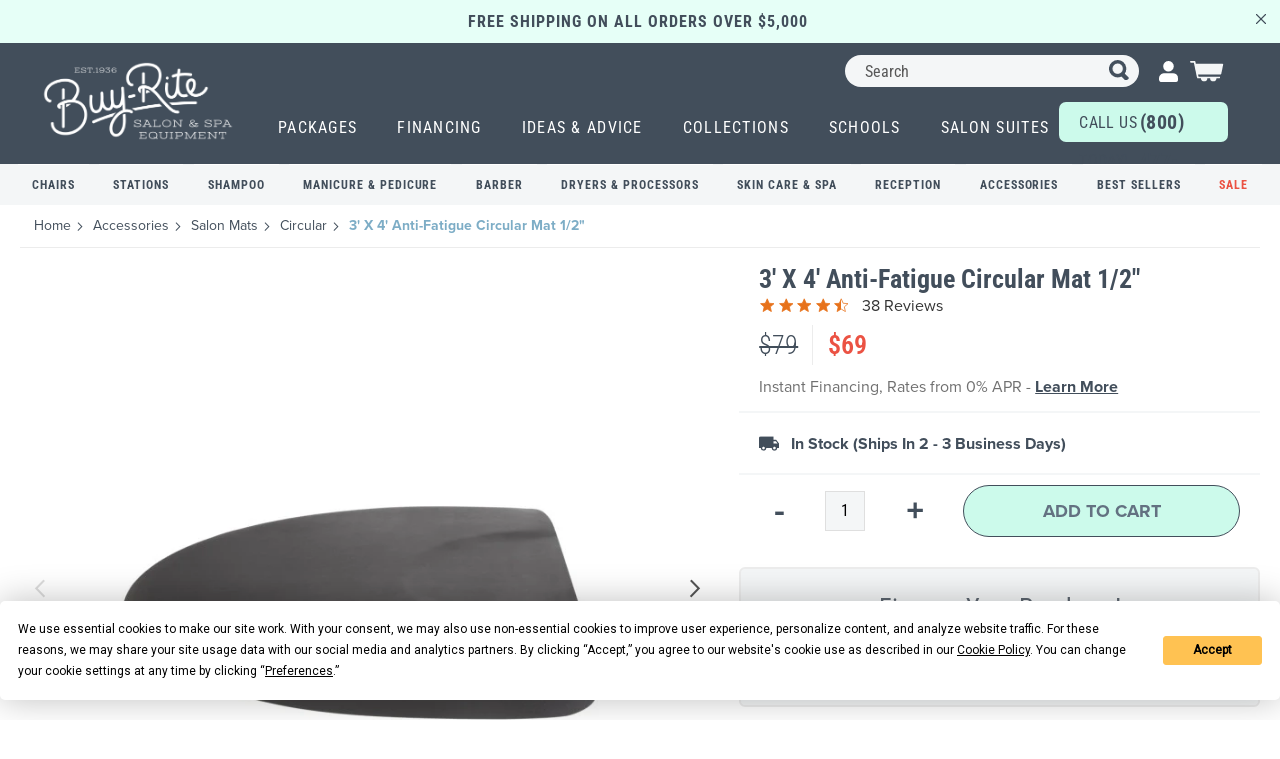

--- FILE ---
content_type: text/html; charset=UTF-8
request_url: https://www.buyritebeauty.com/3-x-4-anti-fatigue-circular-mat-1-2/?p=2
body_size: 85846
content:
<!doctype html>
<html lang="en">
    <head prefix="og: http://ogp.me/ns# fb: http://ogp.me/ns/fb# product: http://ogp.me/ns/product#"><meta charset="utf-8"/><script type="text/javascript">(window.NREUM||(NREUM={})).init={privacy:{cookies_enabled:true},ajax:{deny_list:["bam.nr-data.net"]},distributed_tracing:{enabled:true}};(window.NREUM||(NREUM={})).loader_config={agentID:"1134620645",accountID:"7111443",trustKey:"7111443",xpid:"UwcGUFJXCxABVFhWAAMEVVMJ",licenseKey:"NRJS-88e357e7edb27aba3f0",applicationID:"1094723378",browserID:"1134620645"};;/*! For license information please see nr-loader-spa-1.302.0.min.js.LICENSE.txt */
(()=>{var e,t,r={384:(e,t,r)=>{"use strict";r.d(t,{NT:()=>a,US:()=>d,Zm:()=>s,bQ:()=>u,dV:()=>c,pV:()=>l});var n=r(6154),i=r(1863),o=r(1910);const a={beacon:"bam.nr-data.net",errorBeacon:"bam.nr-data.net"};function s(){return n.gm.NREUM||(n.gm.NREUM={}),void 0===n.gm.newrelic&&(n.gm.newrelic=n.gm.NREUM),n.gm.NREUM}function c(){let e=s();return e.o||(e.o={ST:n.gm.setTimeout,SI:n.gm.setImmediate||n.gm.setInterval,CT:n.gm.clearTimeout,XHR:n.gm.XMLHttpRequest,REQ:n.gm.Request,EV:n.gm.Event,PR:n.gm.Promise,MO:n.gm.MutationObserver,FETCH:n.gm.fetch,WS:n.gm.WebSocket},(0,o.i)(...Object.values(e.o))),e}function u(e,t){let r=s();r.initializedAgents??={},t.initializedAt={ms:(0,i.t)(),date:new Date},r.initializedAgents[e]=t}function d(e,t){s()[e]=t}function l(){return function(){let e=s();const t=e.info||{};e.info={beacon:a.beacon,errorBeacon:a.errorBeacon,...t}}(),function(){let e=s();const t=e.init||{};e.init={...t}}(),c(),function(){let e=s();const t=e.loader_config||{};e.loader_config={...t}}(),s()}},782:(e,t,r)=>{"use strict";r.d(t,{T:()=>n});const n=r(860).K7.pageViewTiming},860:(e,t,r)=>{"use strict";r.d(t,{$J:()=>d,K7:()=>c,P3:()=>u,XX:()=>i,Yy:()=>s,df:()=>o,qY:()=>n,v4:()=>a});const n="events",i="jserrors",o="browser/blobs",a="rum",s="browser/logs",c={ajax:"ajax",genericEvents:"generic_events",jserrors:i,logging:"logging",metrics:"metrics",pageAction:"page_action",pageViewEvent:"page_view_event",pageViewTiming:"page_view_timing",sessionReplay:"session_replay",sessionTrace:"session_trace",softNav:"soft_navigations",spa:"spa"},u={[c.pageViewEvent]:1,[c.pageViewTiming]:2,[c.metrics]:3,[c.jserrors]:4,[c.spa]:5,[c.ajax]:6,[c.sessionTrace]:7,[c.softNav]:8,[c.sessionReplay]:9,[c.logging]:10,[c.genericEvents]:11},d={[c.pageViewEvent]:a,[c.pageViewTiming]:n,[c.ajax]:n,[c.spa]:n,[c.softNav]:n,[c.metrics]:i,[c.jserrors]:i,[c.sessionTrace]:o,[c.sessionReplay]:o,[c.logging]:s,[c.genericEvents]:"ins"}},944:(e,t,r)=>{"use strict";r.d(t,{R:()=>i});var n=r(3241);function i(e,t){"function"==typeof console.debug&&(console.debug("New Relic Warning: https://github.com/newrelic/newrelic-browser-agent/blob/main/docs/warning-codes.md#".concat(e),t),(0,n.W)({agentIdentifier:null,drained:null,type:"data",name:"warn",feature:"warn",data:{code:e,secondary:t}}))}},993:(e,t,r)=>{"use strict";r.d(t,{A$:()=>o,ET:()=>a,TZ:()=>s,p_:()=>i});var n=r(860);const i={ERROR:"ERROR",WARN:"WARN",INFO:"INFO",DEBUG:"DEBUG",TRACE:"TRACE"},o={OFF:0,ERROR:1,WARN:2,INFO:3,DEBUG:4,TRACE:5},a="log",s=n.K7.logging},1687:(e,t,r)=>{"use strict";r.d(t,{Ak:()=>u,Ze:()=>f,x3:()=>d});var n=r(3241),i=r(7836),o=r(3606),a=r(860),s=r(2646);const c={};function u(e,t){const r={staged:!1,priority:a.P3[t]||0};l(e),c[e].get(t)||c[e].set(t,r)}function d(e,t){e&&c[e]&&(c[e].get(t)&&c[e].delete(t),p(e,t,!1),c[e].size&&h(e))}function l(e){if(!e)throw new Error("agentIdentifier required");c[e]||(c[e]=new Map)}function f(e="",t="feature",r=!1){if(l(e),!e||!c[e].get(t)||r)return p(e,t);c[e].get(t).staged=!0,h(e)}function h(e){const t=Array.from(c[e]);t.every(([e,t])=>t.staged)&&(t.sort((e,t)=>e[1].priority-t[1].priority),t.forEach(([t])=>{c[e].delete(t),p(e,t)}))}function p(e,t,r=!0){const a=e?i.ee.get(e):i.ee,c=o.i.handlers;if(!a.aborted&&a.backlog&&c){if((0,n.W)({agentIdentifier:e,type:"lifecycle",name:"drain",feature:t}),r){const e=a.backlog[t],r=c[t];if(r){for(let t=0;e&&t<e.length;++t)g(e[t],r);Object.entries(r).forEach(([e,t])=>{Object.values(t||{}).forEach(t=>{t[0]?.on&&t[0]?.context()instanceof s.y&&t[0].on(e,t[1])})})}}a.isolatedBacklog||delete c[t],a.backlog[t]=null,a.emit("drain-"+t,[])}}function g(e,t){var r=e[1];Object.values(t[r]||{}).forEach(t=>{var r=e[0];if(t[0]===r){var n=t[1],i=e[3],o=e[2];n.apply(i,o)}})}},1741:(e,t,r)=>{"use strict";r.d(t,{W:()=>o});var n=r(944),i=r(4261);class o{#e(e,...t){if(this[e]!==o.prototype[e])return this[e](...t);(0,n.R)(35,e)}addPageAction(e,t){return this.#e(i.hG,e,t)}register(e){return this.#e(i.eY,e)}recordCustomEvent(e,t){return this.#e(i.fF,e,t)}setPageViewName(e,t){return this.#e(i.Fw,e,t)}setCustomAttribute(e,t,r){return this.#e(i.cD,e,t,r)}noticeError(e,t){return this.#e(i.o5,e,t)}setUserId(e){return this.#e(i.Dl,e)}setApplicationVersion(e){return this.#e(i.nb,e)}setErrorHandler(e){return this.#e(i.bt,e)}addRelease(e,t){return this.#e(i.k6,e,t)}log(e,t){return this.#e(i.$9,e,t)}start(){return this.#e(i.d3)}finished(e){return this.#e(i.BL,e)}recordReplay(){return this.#e(i.CH)}pauseReplay(){return this.#e(i.Tb)}addToTrace(e){return this.#e(i.U2,e)}setCurrentRouteName(e){return this.#e(i.PA,e)}interaction(e){return this.#e(i.dT,e)}wrapLogger(e,t,r){return this.#e(i.Wb,e,t,r)}measure(e,t){return this.#e(i.V1,e,t)}}},1863:(e,t,r)=>{"use strict";function n(){return Math.floor(performance.now())}r.d(t,{t:()=>n})},1910:(e,t,r)=>{"use strict";r.d(t,{i:()=>o});var n=r(944);const i=new Map;function o(...e){return e.every(e=>{if(i.has(e))return i.get(e);const t="function"==typeof e&&e.toString().includes("[native code]");return t||(0,n.R)(64,e?.name||e?.toString()),i.set(e,t),t})}},2555:(e,t,r)=>{"use strict";r.d(t,{D:()=>s,f:()=>a});var n=r(384),i=r(8122);const o={beacon:n.NT.beacon,errorBeacon:n.NT.errorBeacon,licenseKey:void 0,applicationID:void 0,sa:void 0,queueTime:void 0,applicationTime:void 0,ttGuid:void 0,user:void 0,account:void 0,product:void 0,extra:void 0,jsAttributes:{},userAttributes:void 0,atts:void 0,transactionName:void 0,tNamePlain:void 0};function a(e){try{return!!e.licenseKey&&!!e.errorBeacon&&!!e.applicationID}catch(e){return!1}}const s=e=>(0,i.a)(e,o)},2614:(e,t,r)=>{"use strict";r.d(t,{BB:()=>a,H3:()=>n,g:()=>u,iL:()=>c,tS:()=>s,uh:()=>i,wk:()=>o});const n="NRBA",i="SESSION",o=144e5,a=18e5,s={STARTED:"session-started",PAUSE:"session-pause",RESET:"session-reset",RESUME:"session-resume",UPDATE:"session-update"},c={SAME_TAB:"same-tab",CROSS_TAB:"cross-tab"},u={OFF:0,FULL:1,ERROR:2}},2646:(e,t,r)=>{"use strict";r.d(t,{y:()=>n});class n{constructor(e){this.contextId=e}}},2843:(e,t,r)=>{"use strict";r.d(t,{u:()=>i});var n=r(3878);function i(e,t=!1,r,i){(0,n.DD)("visibilitychange",function(){if(t)return void("hidden"===document.visibilityState&&e());e(document.visibilityState)},r,i)}},3241:(e,t,r)=>{"use strict";r.d(t,{W:()=>o});var n=r(6154);const i="newrelic";function o(e={}){try{n.gm.dispatchEvent(new CustomEvent(i,{detail:e}))}catch(e){}}},3304:(e,t,r)=>{"use strict";r.d(t,{A:()=>o});var n=r(7836);const i=()=>{const e=new WeakSet;return(t,r)=>{if("object"==typeof r&&null!==r){if(e.has(r))return;e.add(r)}return r}};function o(e){try{return JSON.stringify(e,i())??""}catch(e){try{n.ee.emit("internal-error",[e])}catch(e){}return""}}},3333:(e,t,r)=>{"use strict";r.d(t,{$v:()=>d,TZ:()=>n,Xh:()=>c,Zp:()=>i,kd:()=>u,mq:()=>s,nf:()=>a,qN:()=>o});const n=r(860).K7.genericEvents,i=["auxclick","click","copy","keydown","paste","scrollend"],o=["focus","blur"],a=4,s=1e3,c=2e3,u=["PageAction","UserAction","BrowserPerformance"],d={RESOURCES:"experimental.resources",REGISTER:"register"}},3434:(e,t,r)=>{"use strict";r.d(t,{Jt:()=>o,YM:()=>u});var n=r(7836),i=r(5607);const o="nr@original:".concat(i.W),a=50;var s=Object.prototype.hasOwnProperty,c=!1;function u(e,t){return e||(e=n.ee),r.inPlace=function(e,t,n,i,o){n||(n="");const a="-"===n.charAt(0);for(let s=0;s<t.length;s++){const c=t[s],u=e[c];l(u)||(e[c]=r(u,a?c+n:n,i,c,o))}},r.flag=o,r;function r(t,r,n,c,u){return l(t)?t:(r||(r=""),nrWrapper[o]=t,function(e,t,r){if(Object.defineProperty&&Object.keys)try{return Object.keys(e).forEach(function(r){Object.defineProperty(t,r,{get:function(){return e[r]},set:function(t){return e[r]=t,t}})}),t}catch(e){d([e],r)}for(var n in e)s.call(e,n)&&(t[n]=e[n])}(t,nrWrapper,e),nrWrapper);function nrWrapper(){var o,s,l,f;let h;try{s=this,o=[...arguments],l="function"==typeof n?n(o,s):n||{}}catch(t){d([t,"",[o,s,c],l],e)}i(r+"start",[o,s,c],l,u);const p=performance.now();let g;try{return f=t.apply(s,o),g=performance.now(),f}catch(e){throw g=performance.now(),i(r+"err",[o,s,e],l,u),h=e,h}finally{const e=g-p,t={start:p,end:g,duration:e,isLongTask:e>=a,methodName:c,thrownError:h};t.isLongTask&&i("long-task",[t,s],l,u),i(r+"end",[o,s,f],l,u)}}}function i(r,n,i,o){if(!c||t){var a=c;c=!0;try{e.emit(r,n,i,t,o)}catch(t){d([t,r,n,i],e)}c=a}}}function d(e,t){t||(t=n.ee);try{t.emit("internal-error",e)}catch(e){}}function l(e){return!(e&&"function"==typeof e&&e.apply&&!e[o])}},3606:(e,t,r)=>{"use strict";r.d(t,{i:()=>o});var n=r(9908);o.on=a;var i=o.handlers={};function o(e,t,r,o){a(o||n.d,i,e,t,r)}function a(e,t,r,i,o){o||(o="feature"),e||(e=n.d);var a=t[o]=t[o]||{};(a[r]=a[r]||[]).push([e,i])}},3738:(e,t,r)=>{"use strict";r.d(t,{He:()=>i,Kp:()=>s,Lc:()=>u,Rz:()=>d,TZ:()=>n,bD:()=>o,d3:()=>a,jx:()=>l,sl:()=>f,uP:()=>c});const n=r(860).K7.sessionTrace,i="bstResource",o="resource",a="-start",s="-end",c="fn"+a,u="fn"+s,d="pushState",l=1e3,f=3e4},3785:(e,t,r)=>{"use strict";r.d(t,{R:()=>c,b:()=>u});var n=r(9908),i=r(1863),o=r(860),a=r(8154),s=r(993);function c(e,t,r={},c=s.p_.INFO,u,d=(0,i.t)()){(0,n.p)(a.xV,["API/logging/".concat(c.toLowerCase(),"/called")],void 0,o.K7.metrics,e),(0,n.p)(s.ET,[d,t,r,c,u],void 0,o.K7.logging,e)}function u(e){return"string"==typeof e&&Object.values(s.p_).some(t=>t===e.toUpperCase().trim())}},3878:(e,t,r)=>{"use strict";function n(e,t){return{capture:e,passive:!1,signal:t}}function i(e,t,r=!1,i){window.addEventListener(e,t,n(r,i))}function o(e,t,r=!1,i){document.addEventListener(e,t,n(r,i))}r.d(t,{DD:()=>o,jT:()=>n,sp:()=>i})},3962:(e,t,r)=>{"use strict";r.d(t,{AM:()=>a,O2:()=>l,OV:()=>o,Qu:()=>f,TZ:()=>c,ih:()=>h,pP:()=>s,t1:()=>d,tC:()=>i,wD:()=>u});var n=r(860);const i=["click","keydown","submit"],o="popstate",a="api",s="initialPageLoad",c=n.K7.softNav,u=5e3,d=500,l={INITIAL_PAGE_LOAD:"",ROUTE_CHANGE:1,UNSPECIFIED:2},f={INTERACTION:1,AJAX:2,CUSTOM_END:3,CUSTOM_TRACER:4},h={IP:"in progress",PF:"pending finish",FIN:"finished",CAN:"cancelled"}},4234:(e,t,r)=>{"use strict";r.d(t,{W:()=>o});var n=r(7836),i=r(1687);class o{constructor(e,t){this.agentIdentifier=e,this.ee=n.ee.get(e),this.featureName=t,this.blocked=!1}deregisterDrain(){(0,i.x3)(this.agentIdentifier,this.featureName)}}},4261:(e,t,r)=>{"use strict";r.d(t,{$9:()=>d,BL:()=>c,CH:()=>p,Dl:()=>R,Fw:()=>w,PA:()=>v,Pl:()=>n,Tb:()=>f,U2:()=>a,V1:()=>E,Wb:()=>T,bt:()=>y,cD:()=>b,d3:()=>x,dT:()=>u,eY:()=>g,fF:()=>h,hG:()=>o,hw:()=>i,k6:()=>s,nb:()=>m,o5:()=>l});const n="api-",i=n+"ixn-",o="addPageAction",a="addToTrace",s="addRelease",c="finished",u="interaction",d="log",l="noticeError",f="pauseReplay",h="recordCustomEvent",p="recordReplay",g="register",m="setApplicationVersion",v="setCurrentRouteName",b="setCustomAttribute",y="setErrorHandler",w="setPageViewName",R="setUserId",x="start",T="wrapLogger",E="measure"},4387:(e,t,r)=>{"use strict";function n(e={}){return!(!e.id||!e.name)}function i(e,t){if(2!==t?.harvestEndpointVersion)return{};const r=t.agentRef.runtime.appMetadata.agents[0].entityGuid;return n(e)?{"mfe.id":e.id,"mfe.name":e.name,eventSource:"MicroFrontendBrowserAgent","parent.id":r}:{"entity.guid":r,appId:t.agentRef.info.applicationID}}r.d(t,{U:()=>i,c:()=>n})},5205:(e,t,r)=>{"use strict";r.d(t,{j:()=>_});var n=r(384),i=r(1741);var o=r(2555),a=r(3333);const s=e=>{if(!e||"string"!=typeof e)return!1;try{document.createDocumentFragment().querySelector(e)}catch{return!1}return!0};var c=r(2614),u=r(944),d=r(8122);const l="[data-nr-mask]",f=e=>(0,d.a)(e,(()=>{const e={feature_flags:[],experimental:{allow_registered_children:!1,resources:!1},mask_selector:"*",block_selector:"[data-nr-block]",mask_input_options:{color:!1,date:!1,"datetime-local":!1,email:!1,month:!1,number:!1,range:!1,search:!1,tel:!1,text:!1,time:!1,url:!1,week:!1,textarea:!1,select:!1,password:!0}};return{ajax:{deny_list:void 0,block_internal:!0,enabled:!0,autoStart:!0},api:{get allow_registered_children(){return e.feature_flags.includes(a.$v.REGISTER)||e.experimental.allow_registered_children},set allow_registered_children(t){e.experimental.allow_registered_children=t},duplicate_registered_data:!1},distributed_tracing:{enabled:void 0,exclude_newrelic_header:void 0,cors_use_newrelic_header:void 0,cors_use_tracecontext_headers:void 0,allowed_origins:void 0},get feature_flags(){return e.feature_flags},set feature_flags(t){e.feature_flags=t},generic_events:{enabled:!0,autoStart:!0},harvest:{interval:30},jserrors:{enabled:!0,autoStart:!0},logging:{enabled:!0,autoStart:!0},metrics:{enabled:!0,autoStart:!0},obfuscate:void 0,page_action:{enabled:!0},page_view_event:{enabled:!0,autoStart:!0},page_view_timing:{enabled:!0,autoStart:!0},performance:{capture_marks:!1,capture_measures:!1,capture_detail:!0,resources:{get enabled(){return e.feature_flags.includes(a.$v.RESOURCES)||e.experimental.resources},set enabled(t){e.experimental.resources=t},asset_types:[],first_party_domains:[],ignore_newrelic:!0}},privacy:{cookies_enabled:!0},proxy:{assets:void 0,beacon:void 0},session:{expiresMs:c.wk,inactiveMs:c.BB},session_replay:{autoStart:!0,enabled:!1,preload:!1,sampling_rate:10,error_sampling_rate:100,collect_fonts:!1,inline_images:!1,fix_stylesheets:!0,mask_all_inputs:!0,get mask_text_selector(){return e.mask_selector},set mask_text_selector(t){s(t)?e.mask_selector="".concat(t,",").concat(l):""===t||null===t?e.mask_selector=l:(0,u.R)(5,t)},get block_class(){return"nr-block"},get ignore_class(){return"nr-ignore"},get mask_text_class(){return"nr-mask"},get block_selector(){return e.block_selector},set block_selector(t){s(t)?e.block_selector+=",".concat(t):""!==t&&(0,u.R)(6,t)},get mask_input_options(){return e.mask_input_options},set mask_input_options(t){t&&"object"==typeof t?e.mask_input_options={...t,password:!0}:(0,u.R)(7,t)}},session_trace:{enabled:!0,autoStart:!0},soft_navigations:{enabled:!0,autoStart:!0},spa:{enabled:!0,autoStart:!0},ssl:void 0,user_actions:{enabled:!0,elementAttributes:["id","className","tagName","type"]}}})());var h=r(6154),p=r(9324);let g=0;const m={buildEnv:p.F3,distMethod:p.Xs,version:p.xv,originTime:h.WN},v={appMetadata:{},customTransaction:void 0,denyList:void 0,disabled:!1,harvester:void 0,isolatedBacklog:!1,isRecording:!1,loaderType:void 0,maxBytes:3e4,obfuscator:void 0,onerror:void 0,ptid:void 0,releaseIds:{},session:void 0,timeKeeper:void 0,registeredEntities:[],jsAttributesMetadata:{bytes:0},get harvestCount(){return++g}},b=e=>{const t=(0,d.a)(e,v),r=Object.keys(m).reduce((e,t)=>(e[t]={value:m[t],writable:!1,configurable:!0,enumerable:!0},e),{});return Object.defineProperties(t,r)};var y=r(5701);const w=e=>{const t=e.startsWith("http");e+="/",r.p=t?e:"https://"+e};var R=r(7836),x=r(3241);const T={accountID:void 0,trustKey:void 0,agentID:void 0,licenseKey:void 0,applicationID:void 0,xpid:void 0},E=e=>(0,d.a)(e,T),A=new Set;function _(e,t={},r,a){let{init:s,info:c,loader_config:u,runtime:d={},exposed:l=!0}=t;if(!c){const e=(0,n.pV)();s=e.init,c=e.info,u=e.loader_config}e.init=f(s||{}),e.loader_config=E(u||{}),c.jsAttributes??={},h.bv&&(c.jsAttributes.isWorker=!0),e.info=(0,o.D)(c);const p=e.init,g=[c.beacon,c.errorBeacon];A.has(e.agentIdentifier)||(p.proxy.assets&&(w(p.proxy.assets),g.push(p.proxy.assets)),p.proxy.beacon&&g.push(p.proxy.beacon),e.beacons=[...g],function(e){const t=(0,n.pV)();Object.getOwnPropertyNames(i.W.prototype).forEach(r=>{const n=i.W.prototype[r];if("function"!=typeof n||"constructor"===n)return;let o=t[r];e[r]&&!1!==e.exposed&&"micro-agent"!==e.runtime?.loaderType&&(t[r]=(...t)=>{const n=e[r](...t);return o?o(...t):n})})}(e),(0,n.US)("activatedFeatures",y.B),e.runSoftNavOverSpa&&=!0===p.soft_navigations.enabled&&p.feature_flags.includes("soft_nav")),d.denyList=[...p.ajax.deny_list||[],...p.ajax.block_internal?g:[]],d.ptid=e.agentIdentifier,d.loaderType=r,e.runtime=b(d),A.has(e.agentIdentifier)||(e.ee=R.ee.get(e.agentIdentifier),e.exposed=l,(0,x.W)({agentIdentifier:e.agentIdentifier,drained:!!y.B?.[e.agentIdentifier],type:"lifecycle",name:"initialize",feature:void 0,data:e.config})),A.add(e.agentIdentifier)}},5270:(e,t,r)=>{"use strict";r.d(t,{Aw:()=>a,SR:()=>o,rF:()=>s});var n=r(384),i=r(7767);function o(e){return!!(0,n.dV)().o.MO&&(0,i.V)(e)&&!0===e?.session_trace.enabled}function a(e){return!0===e?.session_replay.preload&&o(e)}function s(e,t){try{if("string"==typeof t?.type){if("password"===t.type.toLowerCase())return"*".repeat(e?.length||0);if(void 0!==t?.dataset?.nrUnmask||t?.classList?.contains("nr-unmask"))return e}}catch(e){}return"string"==typeof e?e.replace(/[\S]/g,"*"):"*".repeat(e?.length||0)}},5289:(e,t,r)=>{"use strict";r.d(t,{GG:()=>o,Qr:()=>s,sB:()=>a});var n=r(3878);function i(){return"undefined"==typeof document||"complete"===document.readyState}function o(e,t){if(i())return e();(0,n.sp)("load",e,t)}function a(e){if(i())return e();(0,n.DD)("DOMContentLoaded",e)}function s(e){if(i())return e();(0,n.sp)("popstate",e)}},5607:(e,t,r)=>{"use strict";r.d(t,{W:()=>n});const n=(0,r(9566).bz)()},5701:(e,t,r)=>{"use strict";r.d(t,{B:()=>o,t:()=>a});var n=r(3241);const i=new Set,o={};function a(e,t){const r=t.agentIdentifier;o[r]??={},e&&"object"==typeof e&&(i.has(r)||(t.ee.emit("rumresp",[e]),o[r]=e,i.add(r),(0,n.W)({agentIdentifier:r,loaded:!0,drained:!0,type:"lifecycle",name:"load",feature:void 0,data:e})))}},6154:(e,t,r)=>{"use strict";r.d(t,{A4:()=>s,OF:()=>d,RI:()=>i,WN:()=>h,bv:()=>o,gm:()=>a,lR:()=>f,m:()=>u,mw:()=>c,sb:()=>l});var n=r(1863);const i="undefined"!=typeof window&&!!window.document,o="undefined"!=typeof WorkerGlobalScope&&("undefined"!=typeof self&&self instanceof WorkerGlobalScope&&self.navigator instanceof WorkerNavigator||"undefined"!=typeof globalThis&&globalThis instanceof WorkerGlobalScope&&globalThis.navigator instanceof WorkerNavigator),a=i?window:"undefined"!=typeof WorkerGlobalScope&&("undefined"!=typeof self&&self instanceof WorkerGlobalScope&&self||"undefined"!=typeof globalThis&&globalThis instanceof WorkerGlobalScope&&globalThis),s="complete"===a?.document?.readyState,c=Boolean("hidden"===a?.document?.visibilityState),u=""+a?.location,d=/iPad|iPhone|iPod/.test(a.navigator?.userAgent),l=d&&"undefined"==typeof SharedWorker,f=(()=>{const e=a.navigator?.userAgent?.match(/Firefox[/\s](\d+\.\d+)/);return Array.isArray(e)&&e.length>=2?+e[1]:0})(),h=Date.now()-(0,n.t)()},6344:(e,t,r)=>{"use strict";r.d(t,{BB:()=>d,G4:()=>o,Qb:()=>l,TZ:()=>i,Ug:()=>a,_s:()=>s,bc:()=>u,yP:()=>c});var n=r(2614);const i=r(860).K7.sessionReplay,o={RECORD:"recordReplay",PAUSE:"pauseReplay",ERROR_DURING_REPLAY:"errorDuringReplay"},a=.12,s={DomContentLoaded:0,Load:1,FullSnapshot:2,IncrementalSnapshot:3,Meta:4,Custom:5},c={[n.g.ERROR]:15e3,[n.g.FULL]:3e5,[n.g.OFF]:0},u={RESET:{message:"Session was reset",sm:"Reset"},IMPORT:{message:"Recorder failed to import",sm:"Import"},TOO_MANY:{message:"429: Too Many Requests",sm:"Too-Many"},TOO_BIG:{message:"Payload was too large",sm:"Too-Big"},CROSS_TAB:{message:"Session Entity was set to OFF on another tab",sm:"Cross-Tab"},ENTITLEMENTS:{message:"Session Replay is not allowed and will not be started",sm:"Entitlement"}},d=5e3,l={API:"api",RESUME:"resume",SWITCH_TO_FULL:"switchToFull",INITIALIZE:"initialize",PRELOAD:"preload"}},6389:(e,t,r)=>{"use strict";function n(e,t=500,r={}){const n=r?.leading||!1;let i;return(...r)=>{n&&void 0===i&&(e.apply(this,r),i=setTimeout(()=>{i=clearTimeout(i)},t)),n||(clearTimeout(i),i=setTimeout(()=>{e.apply(this,r)},t))}}function i(e){let t=!1;return(...r)=>{t||(t=!0,e.apply(this,r))}}r.d(t,{J:()=>i,s:()=>n})},6630:(e,t,r)=>{"use strict";r.d(t,{T:()=>n});const n=r(860).K7.pageViewEvent},6774:(e,t,r)=>{"use strict";r.d(t,{T:()=>n});const n=r(860).K7.jserrors},7295:(e,t,r)=>{"use strict";r.d(t,{Xv:()=>a,gX:()=>i,iW:()=>o});var n=[];function i(e){if(!e||o(e))return!1;if(0===n.length)return!0;for(var t=0;t<n.length;t++){var r=n[t];if("*"===r.hostname)return!1;if(s(r.hostname,e.hostname)&&c(r.pathname,e.pathname))return!1}return!0}function o(e){return void 0===e.hostname}function a(e){if(n=[],e&&e.length)for(var t=0;t<e.length;t++){let r=e[t];if(!r)continue;0===r.indexOf("http://")?r=r.substring(7):0===r.indexOf("https://")&&(r=r.substring(8));const i=r.indexOf("/");let o,a;i>0?(o=r.substring(0,i),a=r.substring(i)):(o=r,a="");let[s]=o.split(":");n.push({hostname:s,pathname:a})}}function s(e,t){return!(e.length>t.length)&&t.indexOf(e)===t.length-e.length}function c(e,t){return 0===e.indexOf("/")&&(e=e.substring(1)),0===t.indexOf("/")&&(t=t.substring(1)),""===e||e===t}},7378:(e,t,r)=>{"use strict";r.d(t,{$p:()=>x,BR:()=>b,Kp:()=>R,L3:()=>y,Lc:()=>c,NC:()=>o,SG:()=>d,TZ:()=>i,U6:()=>p,UT:()=>m,d3:()=>w,dT:()=>f,e5:()=>E,gx:()=>v,l9:()=>l,oW:()=>h,op:()=>g,rw:()=>u,tH:()=>A,uP:()=>s,wW:()=>T,xq:()=>a});var n=r(384);const i=r(860).K7.spa,o=["click","submit","keypress","keydown","keyup","change"],a=999,s="fn-start",c="fn-end",u="cb-start",d="api-ixn-",l="remaining",f="interaction",h="spaNode",p="jsonpNode",g="fetch-start",m="fetch-done",v="fetch-body-",b="jsonp-end",y=(0,n.dV)().o.ST,w="-start",R="-end",x="-body",T="cb"+R,E="jsTime",A="fetch"},7485:(e,t,r)=>{"use strict";r.d(t,{D:()=>i});var n=r(6154);function i(e){if(0===(e||"").indexOf("data:"))return{protocol:"data"};try{const t=new URL(e,location.href),r={port:t.port,hostname:t.hostname,pathname:t.pathname,search:t.search,protocol:t.protocol.slice(0,t.protocol.indexOf(":")),sameOrigin:t.protocol===n.gm?.location?.protocol&&t.host===n.gm?.location?.host};return r.port&&""!==r.port||("http:"===t.protocol&&(r.port="80"),"https:"===t.protocol&&(r.port="443")),r.pathname&&""!==r.pathname?r.pathname.startsWith("/")||(r.pathname="/".concat(r.pathname)):r.pathname="/",r}catch(e){return{}}}},7699:(e,t,r)=>{"use strict";r.d(t,{It:()=>o,KC:()=>s,No:()=>i,qh:()=>a});var n=r(860);const i=16e3,o=1e6,a="SESSION_ERROR",s={[n.K7.logging]:!0,[n.K7.genericEvents]:!1,[n.K7.jserrors]:!1,[n.K7.ajax]:!1}},7767:(e,t,r)=>{"use strict";r.d(t,{V:()=>i});var n=r(6154);const i=e=>n.RI&&!0===e?.privacy.cookies_enabled},7836:(e,t,r)=>{"use strict";r.d(t,{P:()=>s,ee:()=>c});var n=r(384),i=r(8990),o=r(2646),a=r(5607);const s="nr@context:".concat(a.W),c=function e(t,r){var n={},a={},d={},l=!1;try{l=16===r.length&&u.initializedAgents?.[r]?.runtime.isolatedBacklog}catch(e){}var f={on:p,addEventListener:p,removeEventListener:function(e,t){var r=n[e];if(!r)return;for(var i=0;i<r.length;i++)r[i]===t&&r.splice(i,1)},emit:function(e,r,n,i,o){!1!==o&&(o=!0);if(c.aborted&&!i)return;t&&o&&t.emit(e,r,n);var s=h(n);g(e).forEach(e=>{e.apply(s,r)});var u=v()[a[e]];u&&u.push([f,e,r,s]);return s},get:m,listeners:g,context:h,buffer:function(e,t){const r=v();if(t=t||"feature",f.aborted)return;Object.entries(e||{}).forEach(([e,n])=>{a[n]=t,t in r||(r[t]=[])})},abort:function(){f._aborted=!0,Object.keys(f.backlog).forEach(e=>{delete f.backlog[e]})},isBuffering:function(e){return!!v()[a[e]]},debugId:r,backlog:l?{}:t&&"object"==typeof t.backlog?t.backlog:{},isolatedBacklog:l};return Object.defineProperty(f,"aborted",{get:()=>{let e=f._aborted||!1;return e||(t&&(e=t.aborted),e)}}),f;function h(e){return e&&e instanceof o.y?e:e?(0,i.I)(e,s,()=>new o.y(s)):new o.y(s)}function p(e,t){n[e]=g(e).concat(t)}function g(e){return n[e]||[]}function m(t){return d[t]=d[t]||e(f,t)}function v(){return f.backlog}}(void 0,"globalEE"),u=(0,n.Zm)();u.ee||(u.ee=c)},8122:(e,t,r)=>{"use strict";r.d(t,{a:()=>i});var n=r(944);function i(e,t){try{if(!e||"object"!=typeof e)return(0,n.R)(3);if(!t||"object"!=typeof t)return(0,n.R)(4);const r=Object.create(Object.getPrototypeOf(t),Object.getOwnPropertyDescriptors(t)),o=0===Object.keys(r).length?e:r;for(let a in o)if(void 0!==e[a])try{if(null===e[a]){r[a]=null;continue}Array.isArray(e[a])&&Array.isArray(t[a])?r[a]=Array.from(new Set([...e[a],...t[a]])):"object"==typeof e[a]&&"object"==typeof t[a]?r[a]=i(e[a],t[a]):r[a]=e[a]}catch(e){r[a]||(0,n.R)(1,e)}return r}catch(e){(0,n.R)(2,e)}}},8139:(e,t,r)=>{"use strict";r.d(t,{u:()=>f});var n=r(7836),i=r(3434),o=r(8990),a=r(6154);const s={},c=a.gm.XMLHttpRequest,u="addEventListener",d="removeEventListener",l="nr@wrapped:".concat(n.P);function f(e){var t=function(e){return(e||n.ee).get("events")}(e);if(s[t.debugId]++)return t;s[t.debugId]=1;var r=(0,i.YM)(t,!0);function f(e){r.inPlace(e,[u,d],"-",p)}function p(e,t){return e[1]}return"getPrototypeOf"in Object&&(a.RI&&h(document,f),c&&h(c.prototype,f),h(a.gm,f)),t.on(u+"-start",function(e,t){var n=e[1];if(null!==n&&("function"==typeof n||"object"==typeof n)&&"newrelic"!==e[0]){var i=(0,o.I)(n,l,function(){var e={object:function(){if("function"!=typeof n.handleEvent)return;return n.handleEvent.apply(n,arguments)},function:n}[typeof n];return e?r(e,"fn-",null,e.name||"anonymous"):n});this.wrapped=e[1]=i}}),t.on(d+"-start",function(e){e[1]=this.wrapped||e[1]}),t}function h(e,t,...r){let n=e;for(;"object"==typeof n&&!Object.prototype.hasOwnProperty.call(n,u);)n=Object.getPrototypeOf(n);n&&t(n,...r)}},8154:(e,t,r)=>{"use strict";r.d(t,{z_:()=>o,XG:()=>s,TZ:()=>n,rs:()=>i,xV:()=>a});r(6154),r(9566),r(384);const n=r(860).K7.metrics,i="sm",o="cm",a="storeSupportabilityMetrics",s="storeEventMetrics"},8374:(e,t,r)=>{r.nc=(()=>{try{return document?.currentScript?.nonce}catch(e){}return""})()},8990:(e,t,r)=>{"use strict";r.d(t,{I:()=>i});var n=Object.prototype.hasOwnProperty;function i(e,t,r){if(n.call(e,t))return e[t];var i=r();if(Object.defineProperty&&Object.keys)try{return Object.defineProperty(e,t,{value:i,writable:!0,enumerable:!1}),i}catch(e){}return e[t]=i,i}},9300:(e,t,r)=>{"use strict";r.d(t,{T:()=>n});const n=r(860).K7.ajax},9324:(e,t,r)=>{"use strict";r.d(t,{AJ:()=>a,F3:()=>i,Xs:()=>o,Yq:()=>s,xv:()=>n});const n="1.302.0",i="PROD",o="CDN",a="@newrelic/rrweb",s="1.0.1"},9566:(e,t,r)=>{"use strict";r.d(t,{LA:()=>s,ZF:()=>c,bz:()=>a,el:()=>u});var n=r(6154);const i="xxxxxxxx-xxxx-4xxx-yxxx-xxxxxxxxxxxx";function o(e,t){return e?15&e[t]:16*Math.random()|0}function a(){const e=n.gm?.crypto||n.gm?.msCrypto;let t,r=0;return e&&e.getRandomValues&&(t=e.getRandomValues(new Uint8Array(30))),i.split("").map(e=>"x"===e?o(t,r++).toString(16):"y"===e?(3&o()|8).toString(16):e).join("")}function s(e){const t=n.gm?.crypto||n.gm?.msCrypto;let r,i=0;t&&t.getRandomValues&&(r=t.getRandomValues(new Uint8Array(e)));const a=[];for(var s=0;s<e;s++)a.push(o(r,i++).toString(16));return a.join("")}function c(){return s(16)}function u(){return s(32)}},9908:(e,t,r)=>{"use strict";r.d(t,{d:()=>n,p:()=>i});var n=r(7836).ee.get("handle");function i(e,t,r,i,o){o?(o.buffer([e],i),o.emit(e,t,r)):(n.buffer([e],i),n.emit(e,t,r))}}},n={};function i(e){var t=n[e];if(void 0!==t)return t.exports;var o=n[e]={exports:{}};return r[e](o,o.exports,i),o.exports}i.m=r,i.d=(e,t)=>{for(var r in t)i.o(t,r)&&!i.o(e,r)&&Object.defineProperty(e,r,{enumerable:!0,get:t[r]})},i.f={},i.e=e=>Promise.all(Object.keys(i.f).reduce((t,r)=>(i.f[r](e,t),t),[])),i.u=e=>({212:"nr-spa-compressor",249:"nr-spa-recorder",478:"nr-spa"}[e]+"-1.302.0.min.js"),i.o=(e,t)=>Object.prototype.hasOwnProperty.call(e,t),e={},t="NRBA-1.302.0.PROD:",i.l=(r,n,o,a)=>{if(e[r])e[r].push(n);else{var s,c;if(void 0!==o)for(var u=document.getElementsByTagName("script"),d=0;d<u.length;d++){var l=u[d];if(l.getAttribute("src")==r||l.getAttribute("data-webpack")==t+o){s=l;break}}if(!s){c=!0;var f={478:"sha512-et4eqFkcD6+Z71h33KYPiiAOMr5fyZ1HImNOrGswghuDrKIj7niWOwg3RWg+8TpTcZ0yzzll8oYNDiAX1WXraw==",249:"sha512-m/7InETzWcM0kCLJfqT/2vmV1Zs98JekxGeUcmQe9kauyn31VeP+2xJH+qt156WKCOLL7p503ATnehElqw1gnQ==",212:"sha512-Ed30EgOV4akpDvOaqpf/6nP9OreWlwun3X9xxl+erWeEjX64VUNxzVFPixvdU+WbzLtJS9S8j8phFbfXxEyvJg=="};(s=document.createElement("script")).charset="utf-8",i.nc&&s.setAttribute("nonce",i.nc),s.setAttribute("data-webpack",t+o),s.src=r,0!==s.src.indexOf(window.location.origin+"/")&&(s.crossOrigin="anonymous"),f[a]&&(s.integrity=f[a])}e[r]=[n];var h=(t,n)=>{s.onerror=s.onload=null,clearTimeout(p);var i=e[r];if(delete e[r],s.parentNode&&s.parentNode.removeChild(s),i&&i.forEach(e=>e(n)),t)return t(n)},p=setTimeout(h.bind(null,void 0,{type:"timeout",target:s}),12e4);s.onerror=h.bind(null,s.onerror),s.onload=h.bind(null,s.onload),c&&document.head.appendChild(s)}},i.r=e=>{"undefined"!=typeof Symbol&&Symbol.toStringTag&&Object.defineProperty(e,Symbol.toStringTag,{value:"Module"}),Object.defineProperty(e,"__esModule",{value:!0})},i.p="https://js-agent.newrelic.com/",(()=>{var e={38:0,788:0};i.f.j=(t,r)=>{var n=i.o(e,t)?e[t]:void 0;if(0!==n)if(n)r.push(n[2]);else{var o=new Promise((r,i)=>n=e[t]=[r,i]);r.push(n[2]=o);var a=i.p+i.u(t),s=new Error;i.l(a,r=>{if(i.o(e,t)&&(0!==(n=e[t])&&(e[t]=void 0),n)){var o=r&&("load"===r.type?"missing":r.type),a=r&&r.target&&r.target.src;s.message="Loading chunk "+t+" failed.\n("+o+": "+a+")",s.name="ChunkLoadError",s.type=o,s.request=a,n[1](s)}},"chunk-"+t,t)}};var t=(t,r)=>{var n,o,[a,s,c]=r,u=0;if(a.some(t=>0!==e[t])){for(n in s)i.o(s,n)&&(i.m[n]=s[n]);if(c)c(i)}for(t&&t(r);u<a.length;u++)o=a[u],i.o(e,o)&&e[o]&&e[o][0](),e[o]=0},r=self["webpackChunk:NRBA-1.302.0.PROD"]=self["webpackChunk:NRBA-1.302.0.PROD"]||[];r.forEach(t.bind(null,0)),r.push=t.bind(null,r.push.bind(r))})(),(()=>{"use strict";i(8374);var e=i(9566),t=i(1741);class r extends t.W{agentIdentifier=(0,e.LA)(16)}var n=i(860);const o=Object.values(n.K7);var a=i(5205);var s=i(9908),c=i(1863),u=i(4261),d=i(3241),l=i(944),f=i(5701),h=i(8154);function p(e,t,i,o){const a=o||i;!a||a[e]&&a[e]!==r.prototype[e]||(a[e]=function(){(0,s.p)(h.xV,["API/"+e+"/called"],void 0,n.K7.metrics,i.ee),(0,d.W)({agentIdentifier:i.agentIdentifier,drained:!!f.B?.[i.agentIdentifier],type:"data",name:"api",feature:u.Pl+e,data:{}});try{return t.apply(this,arguments)}catch(e){(0,l.R)(23,e)}})}function g(e,t,r,n,i){const o=e.info;null===r?delete o.jsAttributes[t]:o.jsAttributes[t]=r,(i||null===r)&&(0,s.p)(u.Pl+n,[(0,c.t)(),t,r],void 0,"session",e.ee)}var m=i(1687),v=i(4234),b=i(5289),y=i(6154),w=i(5270),R=i(7767),x=i(6389),T=i(7699);class E extends v.W{constructor(e,t){super(e.agentIdentifier,t),this.agentRef=e,this.abortHandler=void 0,this.featAggregate=void 0,this.onAggregateImported=void 0,this.deferred=Promise.resolve(),!1===e.init[this.featureName].autoStart?this.deferred=new Promise((t,r)=>{this.ee.on("manual-start-all",(0,x.J)(()=>{(0,m.Ak)(e.agentIdentifier,this.featureName),t()}))}):(0,m.Ak)(e.agentIdentifier,t)}importAggregator(e,t,r={}){if(this.featAggregate)return;let n;this.onAggregateImported=new Promise(e=>{n=e});const o=async()=>{let o;await this.deferred;try{if((0,R.V)(e.init)){const{setupAgentSession:t}=await i.e(478).then(i.bind(i,8766));o=t(e)}}catch(e){(0,l.R)(20,e),this.ee.emit("internal-error",[e]),(0,s.p)(T.qh,[e],void 0,this.featureName,this.ee)}try{if(!this.#t(this.featureName,o,e.init))return(0,m.Ze)(this.agentIdentifier,this.featureName),void n(!1);const{Aggregate:i}=await t();this.featAggregate=new i(e,r),e.runtime.harvester.initializedAggregates.push(this.featAggregate),n(!0)}catch(e){(0,l.R)(34,e),this.abortHandler?.(),(0,m.Ze)(this.agentIdentifier,this.featureName,!0),n(!1),this.ee&&this.ee.abort()}};y.RI?(0,b.GG)(()=>o(),!0):o()}#t(e,t,r){if(this.blocked)return!1;switch(e){case n.K7.sessionReplay:return(0,w.SR)(r)&&!!t;case n.K7.sessionTrace:return!!t;default:return!0}}}var A=i(6630),_=i(2614);class S extends E{static featureName=A.T;constructor(e){var t;super(e,A.T),this.setupInspectionEvents(e.agentIdentifier),t=e,p(u.Fw,function(e,r){"string"==typeof e&&("/"!==e.charAt(0)&&(e="/"+e),t.runtime.customTransaction=(r||"http://custom.transaction")+e,(0,s.p)(u.Pl+u.Fw,[(0,c.t)()],void 0,void 0,t.ee))},t),this.ee.on("api-send-rum",(e,t)=>(0,s.p)("send-rum",[e,t],void 0,this.featureName,this.ee)),this.importAggregator(e,()=>i.e(478).then(i.bind(i,1983)))}setupInspectionEvents(e){const t=(t,r)=>{t&&(0,d.W)({agentIdentifier:e,timeStamp:t.timeStamp,loaded:"complete"===t.target.readyState,type:"window",name:r,data:t.target.location+""})};(0,b.sB)(e=>{t(e,"DOMContentLoaded")}),(0,b.GG)(e=>{t(e,"load")}),(0,b.Qr)(e=>{t(e,"navigate")}),this.ee.on(_.tS.UPDATE,(t,r)=>{(0,d.W)({agentIdentifier:e,type:"lifecycle",name:"session",data:r})})}}var O=i(384);var N=i(2843),I=i(3878),P=i(782);class j extends E{static featureName=P.T;constructor(e){super(e,P.T),y.RI&&((0,N.u)(()=>(0,s.p)("docHidden",[(0,c.t)()],void 0,P.T,this.ee),!0),(0,I.sp)("pagehide",()=>(0,s.p)("winPagehide",[(0,c.t)()],void 0,P.T,this.ee)),this.importAggregator(e,()=>i.e(478).then(i.bind(i,9917))))}}class k extends E{static featureName=h.TZ;constructor(e){super(e,h.TZ),y.RI&&document.addEventListener("securitypolicyviolation",e=>{(0,s.p)(h.xV,["Generic/CSPViolation/Detected"],void 0,this.featureName,this.ee)}),this.importAggregator(e,()=>i.e(478).then(i.bind(i,6555)))}}var C=i(6774),L=i(3304);class H{constructor(e,t,r,n,i){this.name="UncaughtError",this.message="string"==typeof e?e:(0,L.A)(e),this.sourceURL=t,this.line=r,this.column=n,this.__newrelic=i}}function M(e){return U(e)?e:new H(void 0!==e?.message?e.message:e,e?.filename||e?.sourceURL,e?.lineno||e?.line,e?.colno||e?.col,e?.__newrelic,e?.cause)}function K(e){const t="Unhandled Promise Rejection: ";if(!e?.reason)return;if(U(e.reason)){try{e.reason.message.startsWith(t)||(e.reason.message=t+e.reason.message)}catch(e){}return M(e.reason)}const r=M(e.reason);return(r.message||"").startsWith(t)||(r.message=t+r.message),r}function D(e){if(e.error instanceof SyntaxError&&!/:\d+$/.test(e.error.stack?.trim())){const t=new H(e.message,e.filename,e.lineno,e.colno,e.error.__newrelic,e.cause);return t.name=SyntaxError.name,t}return U(e.error)?e.error:M(e)}function U(e){return e instanceof Error&&!!e.stack}function F(e,t,r,i,o=(0,c.t)()){"string"==typeof e&&(e=new Error(e)),(0,s.p)("err",[e,o,!1,t,r.runtime.isRecording,void 0,i],void 0,n.K7.jserrors,r.ee),(0,s.p)("uaErr",[],void 0,n.K7.genericEvents,r.ee)}var W=i(4387),B=i(993),V=i(3785);function G(e,{customAttributes:t={},level:r=B.p_.INFO}={},n,i,o=(0,c.t)()){(0,V.R)(n.ee,e,t,r,i,o)}function z(e,t,r,i,o=(0,c.t)()){(0,s.p)(u.Pl+u.hG,[o,e,t,i],void 0,n.K7.genericEvents,r.ee)}function Z(e){p(u.eY,function(t){return function(e,t){const r={};(0,l.R)(54,"newrelic.register"),t||={},t.licenseKey||=e.info.licenseKey,t.blocked=!1;let i=()=>{};const o=e.runtime.registeredEntities,a=o.find(({metadata:{target:{id:e,name:r}}})=>e===t.id);if(a)return a.metadata.target.name!==t.name&&(a.metadata.target.name=t.name),a;const u=e=>{t.blocked=!0,i=e};e.init.api.allow_registered_children||u((0,x.J)(()=>(0,l.R)(55)));(0,W.c)(t)||u((0,x.J)(()=>(0,l.R)(48,t)));const d={addPageAction:(n,i={})=>g(z,[n,{...r,...i},e],t),log:(n,i={})=>g(G,[n,{...i,customAttributes:{...r,...i.customAttributes||{}}},e],t),noticeError:(n,i={})=>g(F,[n,{...r,...i},e],t),setApplicationVersion:e=>p("application.version",e),setCustomAttribute:(e,t)=>p(e,t),setUserId:e=>p("enduser.id",e),metadata:{customAttributes:r,target:t}},f=()=>(t.blocked&&i(),t.blocked);f()||o.push(d);const p=(e,t)=>{f()||(r[e]=t)},g=(t,r,i)=>{if(f())return;const o=(0,c.t)();(0,s.p)(h.xV,["API/register/".concat(t.name,"/called")],void 0,n.K7.metrics,e.ee);try{const n=e.init.api.duplicate_registered_data;return(!0===n||Array.isArray(n))&&t(...r,void 0,o),t(...r,i,o)}catch(e){(0,l.R)(50,e)}};return d}(e,t)},e)}class q extends E{static featureName=C.T;constructor(e){var t;super(e,C.T),t=e,p(u.o5,(e,r)=>F(e,r,t),t),function(e){p(u.bt,function(t){e.runtime.onerror=t},e)}(e),function(e){let t=0;p(u.k6,function(e,r){++t>10||(this.runtime.releaseIds[e.slice(-200)]=(""+r).slice(-200))},e)}(e),Z(e);try{this.removeOnAbort=new AbortController}catch(e){}this.ee.on("internal-error",(t,r)=>{this.abortHandler&&(0,s.p)("ierr",[M(t),(0,c.t)(),!0,{},e.runtime.isRecording,r],void 0,this.featureName,this.ee)}),y.gm.addEventListener("unhandledrejection",t=>{this.abortHandler&&(0,s.p)("err",[K(t),(0,c.t)(),!1,{unhandledPromiseRejection:1},e.runtime.isRecording],void 0,this.featureName,this.ee)},(0,I.jT)(!1,this.removeOnAbort?.signal)),y.gm.addEventListener("error",t=>{this.abortHandler&&(0,s.p)("err",[D(t),(0,c.t)(),!1,{},e.runtime.isRecording],void 0,this.featureName,this.ee)},(0,I.jT)(!1,this.removeOnAbort?.signal)),this.abortHandler=this.#r,this.importAggregator(e,()=>i.e(478).then(i.bind(i,2176)))}#r(){this.removeOnAbort?.abort(),this.abortHandler=void 0}}var X=i(8990);let Y=1;function J(e){const t=typeof e;return!e||"object"!==t&&"function"!==t?-1:e===y.gm?0:(0,X.I)(e,"nr@id",function(){return Y++})}function Q(e){if("string"==typeof e&&e.length)return e.length;if("object"==typeof e){if("undefined"!=typeof ArrayBuffer&&e instanceof ArrayBuffer&&e.byteLength)return e.byteLength;if("undefined"!=typeof Blob&&e instanceof Blob&&e.size)return e.size;if(!("undefined"!=typeof FormData&&e instanceof FormData))try{return(0,L.A)(e).length}catch(e){return}}}var ee=i(8139),te=i(7836),re=i(3434);const ne={},ie=["open","send"];function oe(e){var t=e||te.ee;const r=function(e){return(e||te.ee).get("xhr")}(t);if(void 0===y.gm.XMLHttpRequest)return r;if(ne[r.debugId]++)return r;ne[r.debugId]=1,(0,ee.u)(t);var n=(0,re.YM)(r),i=y.gm.XMLHttpRequest,o=y.gm.MutationObserver,a=y.gm.Promise,s=y.gm.setInterval,c="readystatechange",u=["onload","onerror","onabort","onloadstart","onloadend","onprogress","ontimeout"],d=[],f=y.gm.XMLHttpRequest=function(e){const t=new i(e),o=r.context(t);try{r.emit("new-xhr",[t],o),t.addEventListener(c,(a=o,function(){var e=this;e.readyState>3&&!a.resolved&&(a.resolved=!0,r.emit("xhr-resolved",[],e)),n.inPlace(e,u,"fn-",b)}),(0,I.jT)(!1))}catch(e){(0,l.R)(15,e);try{r.emit("internal-error",[e])}catch(e){}}var a;return t};function h(e,t){n.inPlace(t,["onreadystatechange"],"fn-",b)}if(function(e,t){for(var r in e)t[r]=e[r]}(i,f),f.prototype=i.prototype,n.inPlace(f.prototype,ie,"-xhr-",b),r.on("send-xhr-start",function(e,t){h(e,t),function(e){d.push(e),o&&(p?p.then(v):s?s(v):(g=-g,m.data=g))}(t)}),r.on("open-xhr-start",h),o){var p=a&&a.resolve();if(!s&&!a){var g=1,m=document.createTextNode(g);new o(v).observe(m,{characterData:!0})}}else t.on("fn-end",function(e){e[0]&&e[0].type===c||v()});function v(){for(var e=0;e<d.length;e++)h(0,d[e]);d.length&&(d=[])}function b(e,t){return t}return r}var ae="fetch-",se=ae+"body-",ce=["arrayBuffer","blob","json","text","formData"],ue=y.gm.Request,de=y.gm.Response,le="prototype";const fe={};function he(e){const t=function(e){return(e||te.ee).get("fetch")}(e);if(!(ue&&de&&y.gm.fetch))return t;if(fe[t.debugId]++)return t;function r(e,r,n){var i=e[r];"function"==typeof i&&(e[r]=function(){var e,r=[...arguments],o={};t.emit(n+"before-start",[r],o),o[te.P]&&o[te.P].dt&&(e=o[te.P].dt);var a=i.apply(this,r);return t.emit(n+"start",[r,e],a),a.then(function(e){return t.emit(n+"end",[null,e],a),e},function(e){throw t.emit(n+"end",[e],a),e})})}return fe[t.debugId]=1,ce.forEach(e=>{r(ue[le],e,se),r(de[le],e,se)}),r(y.gm,"fetch",ae),t.on(ae+"end",function(e,r){var n=this;if(r){var i=r.headers.get("content-length");null!==i&&(n.rxSize=i),t.emit(ae+"done",[null,r],n)}else t.emit(ae+"done",[e],n)}),t}var pe=i(7485);class ge{constructor(e){this.agentRef=e}generateTracePayload(t){const r=this.agentRef.loader_config;if(!this.shouldGenerateTrace(t)||!r)return null;var n=(r.accountID||"").toString()||null,i=(r.agentID||"").toString()||null,o=(r.trustKey||"").toString()||null;if(!n||!i)return null;var a=(0,e.ZF)(),s=(0,e.el)(),c=Date.now(),u={spanId:a,traceId:s,timestamp:c};return(t.sameOrigin||this.isAllowedOrigin(t)&&this.useTraceContextHeadersForCors())&&(u.traceContextParentHeader=this.generateTraceContextParentHeader(a,s),u.traceContextStateHeader=this.generateTraceContextStateHeader(a,c,n,i,o)),(t.sameOrigin&&!this.excludeNewrelicHeader()||!t.sameOrigin&&this.isAllowedOrigin(t)&&this.useNewrelicHeaderForCors())&&(u.newrelicHeader=this.generateTraceHeader(a,s,c,n,i,o)),u}generateTraceContextParentHeader(e,t){return"00-"+t+"-"+e+"-01"}generateTraceContextStateHeader(e,t,r,n,i){return i+"@nr=0-1-"+r+"-"+n+"-"+e+"----"+t}generateTraceHeader(e,t,r,n,i,o){if(!("function"==typeof y.gm?.btoa))return null;var a={v:[0,1],d:{ty:"Browser",ac:n,ap:i,id:e,tr:t,ti:r}};return o&&n!==o&&(a.d.tk=o),btoa((0,L.A)(a))}shouldGenerateTrace(e){return this.agentRef.init?.distributed_tracing?.enabled&&this.isAllowedOrigin(e)}isAllowedOrigin(e){var t=!1;const r=this.agentRef.init?.distributed_tracing;if(e.sameOrigin)t=!0;else if(r?.allowed_origins instanceof Array)for(var n=0;n<r.allowed_origins.length;n++){var i=(0,pe.D)(r.allowed_origins[n]);if(e.hostname===i.hostname&&e.protocol===i.protocol&&e.port===i.port){t=!0;break}}return t}excludeNewrelicHeader(){var e=this.agentRef.init?.distributed_tracing;return!!e&&!!e.exclude_newrelic_header}useNewrelicHeaderForCors(){var e=this.agentRef.init?.distributed_tracing;return!!e&&!1!==e.cors_use_newrelic_header}useTraceContextHeadersForCors(){var e=this.agentRef.init?.distributed_tracing;return!!e&&!!e.cors_use_tracecontext_headers}}var me=i(9300),ve=i(7295);function be(e){return"string"==typeof e?e:e instanceof(0,O.dV)().o.REQ?e.url:y.gm?.URL&&e instanceof URL?e.href:void 0}var ye=["load","error","abort","timeout"],we=ye.length,Re=(0,O.dV)().o.REQ,xe=(0,O.dV)().o.XHR;const Te="X-NewRelic-App-Data";class Ee extends E{static featureName=me.T;constructor(e){super(e,me.T),this.dt=new ge(e),this.handler=(e,t,r,n)=>(0,s.p)(e,t,r,n,this.ee);try{const e={xmlhttprequest:"xhr",fetch:"fetch",beacon:"beacon"};y.gm?.performance?.getEntriesByType("resource").forEach(t=>{if(t.initiatorType in e&&0!==t.responseStatus){const r={status:t.responseStatus},i={rxSize:t.transferSize,duration:Math.floor(t.duration),cbTime:0};Ae(r,t.name),this.handler("xhr",[r,i,t.startTime,t.responseEnd,e[t.initiatorType]],void 0,n.K7.ajax)}})}catch(e){}he(this.ee),oe(this.ee),function(e,t,r,i){function o(e){var t=this;t.totalCbs=0,t.called=0,t.cbTime=0,t.end=E,t.ended=!1,t.xhrGuids={},t.lastSize=null,t.loadCaptureCalled=!1,t.params=this.params||{},t.metrics=this.metrics||{},t.latestLongtaskEnd=0,e.addEventListener("load",function(r){A(t,e)},(0,I.jT)(!1)),y.lR||e.addEventListener("progress",function(e){t.lastSize=e.loaded},(0,I.jT)(!1))}function a(e){this.params={method:e[0]},Ae(this,e[1]),this.metrics={}}function u(t,r){e.loader_config.xpid&&this.sameOrigin&&r.setRequestHeader("X-NewRelic-ID",e.loader_config.xpid);var n=i.generateTracePayload(this.parsedOrigin);if(n){var o=!1;n.newrelicHeader&&(r.setRequestHeader("newrelic",n.newrelicHeader),o=!0),n.traceContextParentHeader&&(r.setRequestHeader("traceparent",n.traceContextParentHeader),n.traceContextStateHeader&&r.setRequestHeader("tracestate",n.traceContextStateHeader),o=!0),o&&(this.dt=n)}}function d(e,r){var n=this.metrics,i=e[0],o=this;if(n&&i){var a=Q(i);a&&(n.txSize=a)}this.startTime=(0,c.t)(),this.body=i,this.listener=function(e){try{"abort"!==e.type||o.loadCaptureCalled||(o.params.aborted=!0),("load"!==e.type||o.called===o.totalCbs&&(o.onloadCalled||"function"!=typeof r.onload)&&"function"==typeof o.end)&&o.end(r)}catch(e){try{t.emit("internal-error",[e])}catch(e){}}};for(var s=0;s<we;s++)r.addEventListener(ye[s],this.listener,(0,I.jT)(!1))}function l(e,t,r){this.cbTime+=e,t?this.onloadCalled=!0:this.called+=1,this.called!==this.totalCbs||!this.onloadCalled&&"function"==typeof r.onload||"function"!=typeof this.end||this.end(r)}function f(e,t){var r=""+J(e)+!!t;this.xhrGuids&&!this.xhrGuids[r]&&(this.xhrGuids[r]=!0,this.totalCbs+=1)}function p(e,t){var r=""+J(e)+!!t;this.xhrGuids&&this.xhrGuids[r]&&(delete this.xhrGuids[r],this.totalCbs-=1)}function g(){this.endTime=(0,c.t)()}function m(e,r){r instanceof xe&&"load"===e[0]&&t.emit("xhr-load-added",[e[1],e[2]],r)}function v(e,r){r instanceof xe&&"load"===e[0]&&t.emit("xhr-load-removed",[e[1],e[2]],r)}function b(e,t,r){t instanceof xe&&("onload"===r&&(this.onload=!0),("load"===(e[0]&&e[0].type)||this.onload)&&(this.xhrCbStart=(0,c.t)()))}function w(e,r){this.xhrCbStart&&t.emit("xhr-cb-time",[(0,c.t)()-this.xhrCbStart,this.onload,r],r)}function R(e){var t,r=e[1]||{};if("string"==typeof e[0]?0===(t=e[0]).length&&y.RI&&(t=""+y.gm.location.href):e[0]&&e[0].url?t=e[0].url:y.gm?.URL&&e[0]&&e[0]instanceof URL?t=e[0].href:"function"==typeof e[0].toString&&(t=e[0].toString()),"string"==typeof t&&0!==t.length){t&&(this.parsedOrigin=(0,pe.D)(t),this.sameOrigin=this.parsedOrigin.sameOrigin);var n=i.generateTracePayload(this.parsedOrigin);if(n&&(n.newrelicHeader||n.traceContextParentHeader))if(e[0]&&e[0].headers)s(e[0].headers,n)&&(this.dt=n);else{var o={};for(var a in r)o[a]=r[a];o.headers=new Headers(r.headers||{}),s(o.headers,n)&&(this.dt=n),e.length>1?e[1]=o:e.push(o)}}function s(e,t){var r=!1;return t.newrelicHeader&&(e.set("newrelic",t.newrelicHeader),r=!0),t.traceContextParentHeader&&(e.set("traceparent",t.traceContextParentHeader),t.traceContextStateHeader&&e.set("tracestate",t.traceContextStateHeader),r=!0),r}}function x(e,t){this.params={},this.metrics={},this.startTime=(0,c.t)(),this.dt=t,e.length>=1&&(this.target=e[0]),e.length>=2&&(this.opts=e[1]);var r=this.opts||{},n=this.target;Ae(this,be(n));var i=(""+(n&&n instanceof Re&&n.method||r.method||"GET")).toUpperCase();this.params.method=i,this.body=r.body,this.txSize=Q(r.body)||0}function T(e,t){if(this.endTime=(0,c.t)(),this.params||(this.params={}),(0,ve.iW)(this.params))return;let i;this.params.status=t?t.status:0,"string"==typeof this.rxSize&&this.rxSize.length>0&&(i=+this.rxSize);const o={txSize:this.txSize,rxSize:i,duration:(0,c.t)()-this.startTime};r("xhr",[this.params,o,this.startTime,this.endTime,"fetch"],this,n.K7.ajax)}function E(e){const t=this.params,i=this.metrics;if(!this.ended){this.ended=!0;for(let t=0;t<we;t++)e.removeEventListener(ye[t],this.listener,!1);t.aborted||(0,ve.iW)(t)||(i.duration=(0,c.t)()-this.startTime,this.loadCaptureCalled||4!==e.readyState?null==t.status&&(t.status=0):A(this,e),i.cbTime=this.cbTime,r("xhr",[t,i,this.startTime,this.endTime,"xhr"],this,n.K7.ajax))}}function A(e,r){e.params.status=r.status;var i=function(e,t){var r=e.responseType;return"json"===r&&null!==t?t:"arraybuffer"===r||"blob"===r||"json"===r?Q(e.response):"text"===r||""===r||void 0===r?Q(e.responseText):void 0}(r,e.lastSize);if(i&&(e.metrics.rxSize=i),e.sameOrigin&&r.getAllResponseHeaders().indexOf(Te)>=0){var o=r.getResponseHeader(Te);o&&((0,s.p)(h.rs,["Ajax/CrossApplicationTracing/Header/Seen"],void 0,n.K7.metrics,t),e.params.cat=o.split(", ").pop())}e.loadCaptureCalled=!0}t.on("new-xhr",o),t.on("open-xhr-start",a),t.on("open-xhr-end",u),t.on("send-xhr-start",d),t.on("xhr-cb-time",l),t.on("xhr-load-added",f),t.on("xhr-load-removed",p),t.on("xhr-resolved",g),t.on("addEventListener-end",m),t.on("removeEventListener-end",v),t.on("fn-end",w),t.on("fetch-before-start",R),t.on("fetch-start",x),t.on("fn-start",b),t.on("fetch-done",T)}(e,this.ee,this.handler,this.dt),this.importAggregator(e,()=>i.e(478).then(i.bind(i,3845)))}}function Ae(e,t){var r=(0,pe.D)(t),n=e.params||e;n.hostname=r.hostname,n.port=r.port,n.protocol=r.protocol,n.host=r.hostname+":"+r.port,n.pathname=r.pathname,e.parsedOrigin=r,e.sameOrigin=r.sameOrigin}const _e={},Se=["pushState","replaceState"];function Oe(e){const t=function(e){return(e||te.ee).get("history")}(e);return!y.RI||_e[t.debugId]++||(_e[t.debugId]=1,(0,re.YM)(t).inPlace(window.history,Se,"-")),t}var Ne=i(3738);function Ie(e){p(u.BL,function(t=Date.now()){const r=t-y.WN;r<0&&(0,l.R)(62,t),(0,s.p)(h.XG,[u.BL,{time:r}],void 0,n.K7.metrics,e.ee),e.addToTrace({name:u.BL,start:t,origin:"nr"}),(0,s.p)(u.Pl+u.hG,[r,u.BL],void 0,n.K7.genericEvents,e.ee)},e)}const{He:Pe,bD:je,d3:ke,Kp:Ce,TZ:Le,Lc:He,uP:Me,Rz:Ke}=Ne;class De extends E{static featureName=Le;constructor(e){var t;super(e,Le),t=e,p(u.U2,function(e){if(!(e&&"object"==typeof e&&e.name&&e.start))return;const r={n:e.name,s:e.start-y.WN,e:(e.end||e.start)-y.WN,o:e.origin||"",t:"api"};r.s<0||r.e<0||r.e<r.s?(0,l.R)(61,{start:r.s,end:r.e}):(0,s.p)("bstApi",[r],void 0,n.K7.sessionTrace,t.ee)},t),Ie(e);if(!(0,R.V)(e.init))return void this.deregisterDrain();const r=this.ee;let o;Oe(r),this.eventsEE=(0,ee.u)(r),this.eventsEE.on(Me,function(e,t){this.bstStart=(0,c.t)()}),this.eventsEE.on(He,function(e,t){(0,s.p)("bst",[e[0],t,this.bstStart,(0,c.t)()],void 0,n.K7.sessionTrace,r)}),r.on(Ke+ke,function(e){this.time=(0,c.t)(),this.startPath=location.pathname+location.hash}),r.on(Ke+Ce,function(e){(0,s.p)("bstHist",[location.pathname+location.hash,this.startPath,this.time],void 0,n.K7.sessionTrace,r)});try{o=new PerformanceObserver(e=>{const t=e.getEntries();(0,s.p)(Pe,[t],void 0,n.K7.sessionTrace,r)}),o.observe({type:je,buffered:!0})}catch(e){}this.importAggregator(e,()=>i.e(478).then(i.bind(i,6974)),{resourceObserver:o})}}var Ue=i(6344);class Fe extends E{static featureName=Ue.TZ;#n;recorder;constructor(e){var t;let r;super(e,Ue.TZ),t=e,p(u.CH,function(){(0,s.p)(u.CH,[],void 0,n.K7.sessionReplay,t.ee)},t),function(e){p(u.Tb,function(){(0,s.p)(u.Tb,[],void 0,n.K7.sessionReplay,e.ee)},e)}(e);try{r=JSON.parse(localStorage.getItem("".concat(_.H3,"_").concat(_.uh)))}catch(e){}(0,w.SR)(e.init)&&this.ee.on(Ue.G4.RECORD,()=>this.#i()),this.#o(r)&&this.importRecorder().then(e=>{e.startRecording(Ue.Qb.PRELOAD,r?.sessionReplayMode)}),this.importAggregator(this.agentRef,()=>i.e(478).then(i.bind(i,6167)),this),this.ee.on("err",e=>{this.blocked||this.agentRef.runtime.isRecording&&(this.errorNoticed=!0,(0,s.p)(Ue.G4.ERROR_DURING_REPLAY,[e],void 0,this.featureName,this.ee))})}#o(e){return e&&(e.sessionReplayMode===_.g.FULL||e.sessionReplayMode===_.g.ERROR)||(0,w.Aw)(this.agentRef.init)}importRecorder(){return this.recorder?Promise.resolve(this.recorder):(this.#n??=Promise.all([i.e(478),i.e(249)]).then(i.bind(i,4866)).then(({Recorder:e})=>(this.recorder=new e(this),this.recorder)).catch(e=>{throw this.ee.emit("internal-error",[e]),this.blocked=!0,e}),this.#n)}#i(){this.blocked||(this.featAggregate?this.featAggregate.mode!==_.g.FULL&&this.featAggregate.initializeRecording(_.g.FULL,!0,Ue.Qb.API):this.importRecorder().then(()=>{this.recorder.startRecording(Ue.Qb.API,_.g.FULL)}))}}var We=i(3962);function Be(e){const t=e.ee.get("tracer");function r(){}p(u.dT,function(e){return(new r).get("object"==typeof e?e:{})},e);const i=r.prototype={createTracer:function(r,i){var o={},a=this,d="function"==typeof i;return(0,s.p)(h.xV,["API/createTracer/called"],void 0,n.K7.metrics,e.ee),e.runSoftNavOverSpa||(0,s.p)(u.hw+"tracer",[(0,c.t)(),r,o],a,n.K7.spa,e.ee),function(){if(t.emit((d?"":"no-")+"fn-start",[(0,c.t)(),a,d],o),d)try{return i.apply(this,arguments)}catch(e){const r="string"==typeof e?new Error(e):e;throw t.emit("fn-err",[arguments,this,r],o),r}finally{t.emit("fn-end",[(0,c.t)()],o)}}}};["actionText","setName","setAttribute","save","ignore","onEnd","getContext","end","get"].forEach(t=>{p.apply(this,[t,function(){return(0,s.p)(u.hw+t,[(0,c.t)(),...arguments],this,e.runSoftNavOverSpa?n.K7.softNav:n.K7.spa,e.ee),this},e,i])}),p(u.PA,function(){e.runSoftNavOverSpa?(0,s.p)(u.hw+"routeName",[performance.now(),...arguments],void 0,n.K7.softNav,e.ee):(0,s.p)(u.Pl+"routeName",[(0,c.t)(),...arguments],this,n.K7.spa,e.ee)},e)}class Ve extends E{static featureName=We.TZ;constructor(e){if(super(e,We.TZ),Be(e),!y.RI||!(0,O.dV)().o.MO)return;const t=Oe(this.ee);try{this.removeOnAbort=new AbortController}catch(e){}We.tC.forEach(e=>{(0,I.sp)(e,e=>{a(e)},!0,this.removeOnAbort?.signal)});const r=()=>(0,s.p)("newURL",[(0,c.t)(),""+window.location],void 0,this.featureName,this.ee);t.on("pushState-end",r),t.on("replaceState-end",r),(0,I.sp)(We.OV,e=>{a(e),(0,s.p)("newURL",[e.timeStamp,""+window.location],void 0,this.featureName,this.ee)},!0,this.removeOnAbort?.signal);let n=!1;const o=new((0,O.dV)().o.MO)((e,t)=>{n||(n=!0,requestAnimationFrame(()=>{(0,s.p)("newDom",[(0,c.t)()],void 0,this.featureName,this.ee),n=!1}))}),a=(0,x.s)(e=>{(0,s.p)("newUIEvent",[e],void 0,this.featureName,this.ee),o.observe(document.body,{attributes:!0,childList:!0,subtree:!0,characterData:!0})},100,{leading:!0});this.abortHandler=function(){this.removeOnAbort?.abort(),o.disconnect(),this.abortHandler=void 0},this.importAggregator(e,()=>i.e(478).then(i.bind(i,4393)),{domObserver:o})}}var Ge=i(7378);const ze={},Ze=["appendChild","insertBefore","replaceChild"];function qe(e){const t=function(e){return(e||te.ee).get("jsonp")}(e);if(!y.RI||ze[t.debugId])return t;ze[t.debugId]=!0;var r=(0,re.YM)(t),n=/[?&](?:callback|cb)=([^&#]+)/,i=/(.*)\.([^.]+)/,o=/^(\w+)(\.|$)(.*)$/;function a(e,t){if(!e)return t;const r=e.match(o),n=r[1];return a(r[3],t[n])}return r.inPlace(Node.prototype,Ze,"dom-"),t.on("dom-start",function(e){!function(e){if(!e||"string"!=typeof e.nodeName||"script"!==e.nodeName.toLowerCase())return;if("function"!=typeof e.addEventListener)return;var o=(s=e.src,c=s.match(n),c?c[1]:null);var s,c;if(!o)return;var u=function(e){var t=e.match(i);if(t&&t.length>=3)return{key:t[2],parent:a(t[1],window)};return{key:e,parent:window}}(o);if("function"!=typeof u.parent[u.key])return;var d={};function l(){t.emit("jsonp-end",[],d),e.removeEventListener("load",l,(0,I.jT)(!1)),e.removeEventListener("error",f,(0,I.jT)(!1))}function f(){t.emit("jsonp-error",[],d),t.emit("jsonp-end",[],d),e.removeEventListener("load",l,(0,I.jT)(!1)),e.removeEventListener("error",f,(0,I.jT)(!1))}r.inPlace(u.parent,[u.key],"cb-",d),e.addEventListener("load",l,(0,I.jT)(!1)),e.addEventListener("error",f,(0,I.jT)(!1)),t.emit("new-jsonp",[e.src],d)}(e[0])}),t}const Xe={};function Ye(e){const t=function(e){return(e||te.ee).get("promise")}(e);if(Xe[t.debugId])return t;Xe[t.debugId]=!0;var r=t.context,n=(0,re.YM)(t),i=y.gm.Promise;return i&&function(){function e(r){var o=t.context(),a=n(r,"executor-",o,null,!1);const s=Reflect.construct(i,[a],e);return t.context(s).getCtx=function(){return o},s}y.gm.Promise=e,Object.defineProperty(e,"name",{value:"Promise"}),e.toString=function(){return i.toString()},Object.setPrototypeOf(e,i),["all","race"].forEach(function(r){const n=i[r];e[r]=function(e){let i=!1;[...e||[]].forEach(e=>{this.resolve(e).then(a("all"===r),a(!1))});const o=n.apply(this,arguments);return o;function a(e){return function(){t.emit("propagate",[null,!i],o,!1,!1),i=i||!e}}}}),["resolve","reject"].forEach(function(r){const n=i[r];e[r]=function(e){const r=n.apply(this,arguments);return e!==r&&t.emit("propagate",[e,!0],r,!1,!1),r}}),e.prototype=i.prototype;const o=i.prototype.then;i.prototype.then=function(...e){var i=this,a=r(i);a.promise=i,e[0]=n(e[0],"cb-",a,null,!1),e[1]=n(e[1],"cb-",a,null,!1);const s=o.apply(this,e);return a.nextPromise=s,t.emit("propagate",[i,!0],s,!1,!1),s},i.prototype.then[re.Jt]=o,t.on("executor-start",function(e){e[0]=n(e[0],"resolve-",this,null,!1),e[1]=n(e[1],"resolve-",this,null,!1)}),t.on("executor-err",function(e,t,r){e[1](r)}),t.on("cb-end",function(e,r,n){t.emit("propagate",[n,!0],this.nextPromise,!1,!1)}),t.on("propagate",function(e,r,n){this.getCtx&&!r||(this.getCtx=function(){if(e instanceof Promise)var r=t.context(e);return r&&r.getCtx?r.getCtx():this})})}(),t}const $e={},Je="setTimeout",Qe="setInterval",et="clearTimeout",tt="-start",rt=[Je,"setImmediate",Qe,et,"clearImmediate"];function nt(e){const t=function(e){return(e||te.ee).get("timer")}(e);if($e[t.debugId]++)return t;$e[t.debugId]=1;var r=(0,re.YM)(t);return r.inPlace(y.gm,rt.slice(0,2),Je+"-"),r.inPlace(y.gm,rt.slice(2,3),Qe+"-"),r.inPlace(y.gm,rt.slice(3),et+"-"),t.on(Qe+tt,function(e,t,n){e[0]=r(e[0],"fn-",null,n)}),t.on(Je+tt,function(e,t,n){this.method=n,this.timerDuration=isNaN(e[1])?0:+e[1],e[0]=r(e[0],"fn-",this,n)}),t}const it={};function ot(e){const t=function(e){return(e||te.ee).get("mutation")}(e);if(!y.RI||it[t.debugId])return t;it[t.debugId]=!0;var r=(0,re.YM)(t),n=y.gm.MutationObserver;return n&&(window.MutationObserver=function(e){return this instanceof n?new n(r(e,"fn-")):n.apply(this,arguments)},MutationObserver.prototype=n.prototype),t}const{TZ:at,d3:st,Kp:ct,$p:ut,wW:dt,e5:lt,tH:ft,uP:ht,rw:pt,Lc:gt}=Ge;class mt extends E{static featureName=at;constructor(e){if(super(e,at),Be(e),!y.RI)return;try{this.removeOnAbort=new AbortController}catch(e){}let t,r=0;const n=this.ee.get("tracer"),o=qe(this.ee),a=Ye(this.ee),u=nt(this.ee),d=oe(this.ee),l=this.ee.get("events"),f=he(this.ee),h=Oe(this.ee),p=ot(this.ee);function g(e,t){h.emit("newURL",[""+window.location,t])}function m(){r++,t=window.location.hash,this[ht]=(0,c.t)()}function v(){r--,window.location.hash!==t&&g(0,!0);var e=(0,c.t)();this[lt]=~~this[lt]+e-this[ht],this[gt]=e}function b(e,t){e.on(t,function(){this[t]=(0,c.t)()})}this.ee.on(ht,m),a.on(pt,m),o.on(pt,m),this.ee.on(gt,v),a.on(dt,v),o.on(dt,v),this.ee.on("fn-err",(...t)=>{t[2]?.__newrelic?.[e.agentIdentifier]||(0,s.p)("function-err",[...t],void 0,this.featureName,this.ee)}),this.ee.buffer([ht,gt,"xhr-resolved"],this.featureName),l.buffer([ht],this.featureName),u.buffer(["setTimeout"+ct,"clearTimeout"+st,ht],this.featureName),d.buffer([ht,"new-xhr","send-xhr"+st],this.featureName),f.buffer([ft+st,ft+"-done",ft+ut+st,ft+ut+ct],this.featureName),h.buffer(["newURL"],this.featureName),p.buffer([ht],this.featureName),a.buffer(["propagate",pt,dt,"executor-err","resolve"+st],this.featureName),n.buffer([ht,"no-"+ht],this.featureName),o.buffer(["new-jsonp","cb-start","jsonp-error","jsonp-end"],this.featureName),b(f,ft+st),b(f,ft+"-done"),b(o,"new-jsonp"),b(o,"jsonp-end"),b(o,"cb-start"),h.on("pushState-end",g),h.on("replaceState-end",g),window.addEventListener("hashchange",g,(0,I.jT)(!0,this.removeOnAbort?.signal)),window.addEventListener("load",g,(0,I.jT)(!0,this.removeOnAbort?.signal)),window.addEventListener("popstate",function(){g(0,r>1)},(0,I.jT)(!0,this.removeOnAbort?.signal)),this.abortHandler=this.#r,this.importAggregator(e,()=>i.e(478).then(i.bind(i,5592)))}#r(){this.removeOnAbort?.abort(),this.abortHandler=void 0}}var vt=i(3333);class bt extends E{static featureName=vt.TZ;constructor(e){super(e,vt.TZ);const t=[e.init.page_action.enabled,e.init.performance.capture_marks,e.init.performance.capture_measures,e.init.user_actions.enabled,e.init.performance.resources.enabled];var r;r=e,p(u.hG,(e,t)=>z(e,t,r),r),function(e){p(u.fF,function(){(0,s.p)(u.Pl+u.fF,[(0,c.t)(),...arguments],void 0,n.K7.genericEvents,e.ee)},e)}(e),Ie(e),Z(e),function(e){p(u.V1,function(t,r){const i=(0,c.t)(),{start:o,end:a,customAttributes:d}=r||{},f={customAttributes:d||{}};if("object"!=typeof f.customAttributes||"string"!=typeof t||0===t.length)return void(0,l.R)(57);const h=(e,t)=>null==e?t:"number"==typeof e?e:e instanceof PerformanceMark?e.startTime:Number.NaN;if(f.start=h(o,0),f.end=h(a,i),Number.isNaN(f.start)||Number.isNaN(f.end))(0,l.R)(57);else{if(f.duration=f.end-f.start,!(f.duration<0))return(0,s.p)(u.Pl+u.V1,[f,t],void 0,n.K7.genericEvents,e.ee),f;(0,l.R)(58)}},e)}(e);const o=e.init.feature_flags.includes("user_frustrations");let a;if(y.RI&&o&&(he(this.ee),oe(this.ee),a=Oe(this.ee)),y.RI){if(e.init.user_actions.enabled&&(vt.Zp.forEach(e=>(0,I.sp)(e,e=>(0,s.p)("ua",[e],void 0,this.featureName,this.ee),!0)),vt.qN.forEach(e=>{const t=(0,x.s)(e=>{(0,s.p)("ua",[e],void 0,this.featureName,this.ee)},500,{leading:!0});(0,I.sp)(e,t)}),o)){function d(t){const r=(0,pe.D)(t);return e.beacons.includes(r.hostname+":"+r.port)}function f(){a.emit("navChange")}y.gm.addEventListener("error",()=>{(0,s.p)("uaErr",[],void 0,n.K7.genericEvents,this.ee)},(0,I.jT)(!1,this.removeOnAbort?.signal)),this.ee.on("open-xhr-start",(e,t)=>{d(e[1])||t.addEventListener("readystatechange",()=>{2===t.readyState&&(0,s.p)("uaXhr",[],void 0,n.K7.genericEvents,this.ee)})}),this.ee.on("fetch-start",e=>{e.length>=1&&!d(be(e[0]))&&(0,s.p)("uaXhr",[],void 0,n.K7.genericEvents,this.ee)}),a.on("pushState-end",f),a.on("replaceState-end",f),window.addEventListener("hashchange",f,(0,I.jT)(!0,this.removeOnAbort?.signal)),window.addEventListener("popstate",f,(0,I.jT)(!0,this.removeOnAbort?.signal))}if(e.init.performance.resources.enabled&&y.gm.PerformanceObserver?.supportedEntryTypes.includes("resource")){new PerformanceObserver(e=>{e.getEntries().forEach(e=>{(0,s.p)("browserPerformance.resource",[e],void 0,this.featureName,this.ee)})}).observe({type:"resource",buffered:!0})}}try{this.removeOnAbort=new AbortController}catch(h){}this.abortHandler=()=>{this.removeOnAbort?.abort(),this.abortHandler=void 0},t.some(e=>e)?this.importAggregator(e,()=>i.e(478).then(i.bind(i,8019))):this.deregisterDrain()}}var yt=i(2646);const wt=new Map;function Rt(e,t,r,n){if("object"!=typeof t||!t||"string"!=typeof r||!r||"function"!=typeof t[r])return(0,l.R)(29);const i=function(e){return(e||te.ee).get("logger")}(e),o=(0,re.YM)(i),a=new yt.y(te.P);a.level=n.level,a.customAttributes=n.customAttributes;const s=t[r]?.[re.Jt]||t[r];return wt.set(s,a),o.inPlace(t,[r],"wrap-logger-",()=>wt.get(s)),i}var xt=i(1910);class Tt extends E{static featureName=B.TZ;constructor(e){var t;super(e,B.TZ),t=e,p(u.$9,(e,r)=>G(e,r,t),t),function(e){p(u.Wb,(t,r,{customAttributes:n={},level:i=B.p_.INFO}={})=>{Rt(e.ee,t,r,{customAttributes:n,level:i})},e)}(e),Z(e);const r=this.ee;["log","error","warn","info","debug","trace"].forEach(e=>{(0,xt.i)(y.gm.console[e]),Rt(r,y.gm.console,e,{level:"log"===e?"info":e})}),this.ee.on("wrap-logger-end",function([e]){const{level:t,customAttributes:n}=this;(0,V.R)(r,e,n,t)}),this.importAggregator(e,()=>i.e(478).then(i.bind(i,5288)))}}new class extends r{constructor(e){var t;(super(),y.gm)?(this.features={},(0,O.bQ)(this.agentIdentifier,this),this.desiredFeatures=new Set(e.features||[]),this.desiredFeatures.add(S),this.runSoftNavOverSpa=[...this.desiredFeatures].some(e=>e.featureName===n.K7.softNav),(0,a.j)(this,e,e.loaderType||"agent"),t=this,p(u.cD,function(e,r,n=!1){if("string"==typeof e){if(["string","number","boolean"].includes(typeof r)||null===r)return g(t,e,r,u.cD,n);(0,l.R)(40,typeof r)}else(0,l.R)(39,typeof e)},t),function(e){p(u.Dl,function(t){if("string"==typeof t||null===t)return g(e,"enduser.id",t,u.Dl,!0);(0,l.R)(41,typeof t)},e)}(this),function(e){p(u.nb,function(t){if("string"==typeof t||null===t)return g(e,"application.version",t,u.nb,!1);(0,l.R)(42,typeof t)},e)}(this),function(e){p(u.d3,function(){e.ee.emit("manual-start-all")},e)}(this),this.run()):(0,l.R)(21)}get config(){return{info:this.info,init:this.init,loader_config:this.loader_config,runtime:this.runtime}}get api(){return this}run(){try{const e=function(e){const t={};return o.forEach(r=>{t[r]=!!e[r]?.enabled}),t}(this.init),t=[...this.desiredFeatures];t.sort((e,t)=>n.P3[e.featureName]-n.P3[t.featureName]),t.forEach(t=>{if(!e[t.featureName]&&t.featureName!==n.K7.pageViewEvent)return;if(this.runSoftNavOverSpa&&t.featureName===n.K7.spa)return;if(!this.runSoftNavOverSpa&&t.featureName===n.K7.softNav)return;const r=function(e){switch(e){case n.K7.ajax:return[n.K7.jserrors];case n.K7.sessionTrace:return[n.K7.ajax,n.K7.pageViewEvent];case n.K7.sessionReplay:return[n.K7.sessionTrace];case n.K7.pageViewTiming:return[n.K7.pageViewEvent];default:return[]}}(t.featureName).filter(e=>!(e in this.features));r.length>0&&(0,l.R)(36,{targetFeature:t.featureName,missingDependencies:r}),this.features[t.featureName]=new t(this)})}catch(e){(0,l.R)(22,e);for(const e in this.features)this.features[e].abortHandler?.();const t=(0,O.Zm)();delete t.initializedAgents[this.agentIdentifier]?.features,delete this.sharedAggregator;return t.ee.get(this.agentIdentifier).abort(),!1}}}({features:[Ee,S,j,De,Fe,k,q,bt,Tt,Ve,mt],loaderType:"spa"})})()})();</script><meta name="title" content="3&#039; X 4&#039; Anti-Fatigue Circular Salon Mat with 1/2  Thick Cushion For Salon and Styling Chairs in Professional Salons | Buy-Rite Beauty"/>
<meta name="description" content="Save on the 3&#039; X 4&#039; Anti-Fatigue Circular Mat 1/2  from Buy-Rite Beauty. No-credit needed instant financing available. Call 1-800-477-6655 for today&#039;s discounts on all of the salon furniture and barber equipment you need for your shop."/>
<meta name="robots" content="INDEX,FOLLOW"/>
<meta name="viewport" content="width=device-width, initial-scale=1"/>
<meta name="format-detection" content="telephone=no"/>
<meta name="google-site-verification" content="o1biDTU4vnFVwsf9CbXW_YWEv4SxK8e99ArOTfMTRPE" />
<title>3&#039; X 4&#039; Anti-Fatigue Circular Salon Mat with 1/2  Thick Cushion For Salon and Styling Chairs in Professional Salons | Buy-Rite Beauty</title>

<link rel="preload" as="font" crossorigin="anonymous" href="https://www.buyritebeauty.com/static/frontend/Nebo/BuyRiteM2/en_US/fonts/Luma-Icons.woff2" />
<link rel="preload" as="font" crossorigin="anonymous" href="https://www.buyritebeauty.com/static/frontend/Nebo/BuyRiteM2/en_US/fonts/RobotoCondensed.woff2" />
<link rel="preload" as="font" crossorigin="anonymous" href="https://www.buyritebeauty.com/static/frontend/Nebo/BuyRiteM2/en_US/fonts/proxy-nova.woff2" />
<link rel="preload" as="font" crossorigin="anonymous" href="https://www.buyritebeauty.com/static/frontend/Nebo/BuyRiteM2/en_US/fonts/proxy-nova-bold.woff2" />
<link rel="preload" as="image" href="https://www.buyritebeauty.com/media/catalog/product/cache/c75e6d12a1ddb9c1c66115258a412d2d/image/58885f6/3-x-4-anti-fatigue-circular-mat-1-2.webp">
<link rel="preload" as="image" href="https://www.buyritebeauty.com/media/catalog/product/cache/c75e6d12a1ddb9c1c66115258a412d2d/image/588449d/3-x-4-anti-fatigue-circular-mat-1-2.webp">
<link rel="preload" as="image" href="https://www.buyritebeauty.com/media/catalog/product/cache/c75e6d12a1ddb9c1c66115258a412d2d/image/5885e94/3-x-4-anti-fatigue-circular-mat-1-2.webp">
<link rel="preload" as="image" href="https://i.ytimg.com/vi_webp/hduqFHjLvbQ/hqdefault.webp">
<link rel="preload" as="image" href="https://www.buyritebeauty.com/media/catalog/product/cache/111181eae281788dddf8491cced28964/image/25596028/smart-step-4-x-5-x-3-4-hexagon-anti-fatigue-salon-mat-no-depression.webp">
<link rel="preload" as="image" href="https://www.buyritebeauty.com/static/frontend/Nebo/BuyRiteM2/en_US/images/icons/account.svg">
<style>
    .product-options-bottom .block.accessory-upsell .accessories-right>label>div {
        display: flex;
        flex-flow: column;
        gap: 0;
        justify-content: unset;
        align-items: self-start;
    }
.blog-post-view .post-content .title-toc__heading {
    margin-bottom: 10px;
    font-family: 'Roboto Condensed';
}
.intercom-namespace .intercom-with-namespace-4wz414,
.intercom-namespace .intercom-with-namespace-9arl6e {
    z-index: 91 !important;
}
body .back-to-top.is-shown {
        z-index: 90;
}
.product-list-grid__colors img.product-list-grid__color {
    padding: 0 !important;
    margin: 1px !important;
}
.product-list-grid__colors picture.product-list-grid__color {
    padding: 0 !important;
    width: inherit !important;
    height: inherit !important;
}
.image-mapper-shape {
cursor: pointer;   fill: transparent;
}

@media (min-width: 769px) {
        .blog-post-view.page-layout-2columns-right .column.main {
            float: left;
        }
        .sidebar-additional {
            clear: right;
            padding-left: 2%;
        }
    }
    .blog-post-view .breadcrumbs .item:not(:last-child):after {
		  -webkit-font-smoothing: antialiased;
		  -moz-osx-font-smoothing: grayscale;
		  font-size: 10px;
		  line-height: 18px;
		  content: '\e608';
		  font-family: 'luma-icons';
		  margin: 0 10px;
		  vertical-align: top;
		  display: inline-block;
		  font-weight: 400;
		  overflow: hidden;
		  speak: none;
		  text-align: center;
                  line-height: 22px;
	}

.cms-salon-suites .page-footer .footer.content .block.newsletter .action.primary {
    background: #ccfaeb;
    color: #637181;
    font-family: 'proxima-nova', sans-serif;
    font-weight: 700;
}
    @media (max-width: 560px) {
        section.top-banner.top-promotion {
            box-sizing: border-box;
        }
        section.top-banner+.top-banner {
            box-sizing: border-box;
        }
    }
 @media screen and (min-width: 768px) {
    .testimonials-carousel__slider::after {
        content: "”";
    }
    .testimonials-carousel__slider::before {
        content: "“";
    }
    .text-left {
           text-align: left;
    }
    .text-right {
         text-align: right;
    }
    .catalog-product-view .product-carousel__zoom-wrapper .product-carousel__image {
   width: max-content;
}
    .image-banners_black-text .image-banners__content {
        padding: 50px 37px;
        font-size: 18px;
    }
}

.about-author.listview {
     margin: 20PX auto 30px;
}
.about-author.listview .author-title {
     padding-left: 0;
}
.form-block select.nselect {
    border-color: #fff;
}
@media (max-width: 767px) {
.product-carousel__nav-slide.video-thumb:before {
 display: none;
}
.m-no-margin {
    margin-left: 0 !important;
    margin-right: 0 !important;
}
.m-nofloat {
    float: none !important;
}
.cms-page-view figure {
    margin: 0 0 15px !important;
}
.m-full-width {
 width:100% !important;
margin-bottom: 15px;
}

 .catalog-product-view  .page-header {
    position: inherit !important;
  }
 .catalog-product-view .page-header.is-scrolled .header__contact,
.catalog-product-view .page-header.is-scrolled .top-banner {
    display: block;
}

.modals-wrapper .modal-popup:not(._show) {
    display: none ;
}
 /*   .catalog-product-view .product-carousel__zoom-wrapper .product-carousel__image {
   width: unset;
  object-fit: unset;
} */
.cms-salon-suites .image-banners_black-text .image-banners__content .heading-text_border:before,
	.cms-salon-suites .image-banners_black-text .image-banners__content .heading-text_border:after {
		display: none;
	}

	.cms-salon-suites .image-banners_black-text .image-banners__content .heading-text_border {
		border-top: 2px solid #424e5b !important;
		border-bottom: 2px solid #424e5b !important;
	}
	.cms-salon-suites .section-title__heading {
		font-size: 32px;
	}
	.cms-salon-suites .section-title__sub-heading {
		color: #424e5b;
		line-height: 26px;
	}
}

.product-info-main .product-options-bottom .block-content {
  padding: 10px 14px;
  background: #f4f6f7;
}

@media (max-width: 1200px) {
  .product-info-main .product-options-bottom .accessories-right .price-box {
    display: block;
    padding-left: 0;
    width: 100%;
  }
.product-info-main .product-options-bottom .accessories-right > label > div {
    gap: 0;
 }
}

.top-banner>.container {
    max-width: 100% !important;
}
.large-hero-carousel__slide-content {
margin-top: -30px;
}
.static-block-only-category-page .form-block__form div.mage-error { 
	text-align: left;
}
@media (min-width: 1200px) {
  .top-navigation__level--1 {
  	margin: 0;
  	padding: 0;
  }
.top-navigation--desktop {
            margin: 0 !important;
            padding: 0 !important;
        }
        .top-navigation__level--1>.top-navigation__item>.navigation-tile1:hover {
            color: #96ebd0 !important;
            text-decoration: underline !important;
            text-underline-offset: 7px;
            text-decoration-thickness: 2px !important;
        }
 }
@media (max-width: 768px) {.category-items-list.tertiary-subcategory .category-item-info__item {max-width: 135px; width: calc((100vw - 51px) / 3.28) !important; margin-right: 7px !important;}
.cms-salon-suites .pagebuilder-column-group.image-banners {
    margin-top: 37px;
}
.cms-salon-suites .pagebuilder-column-group.image-banners h2, .cms-salon-suites .pagebuilder-column-group.image-banners h3 {
    padding: 0 24px;
}
}

.minicart-wrapper .block-minicart {opacity:0;}
.minicart-wrapper.active .block-minicart {opacity:1;}
</style>
<style type="text/css" data-type="criticalCss">
    .breadcrumbs .item:not(:last-child):after,.nav-toggle:before,html{-moz-osx-font-smoothing:grayscale;-webkit-font-smoothing:antialiased}.product-carousel__nav .slick-next:before,.product-carousel__nav .slick-prev:before,.utility-navigation .action.search:before{content:""}p,ul,ul>li{margin-top:0}.action.primary,.nav-toggle:before,button{vertical-align:middle}*,html{-ms-text-size-adjust:100%;-webkit-text-size-adjust:100%;-webkit-text-size-adjust:100%}.authorization-link>a,.minicart-wrapper .action.showcart:before{filter:brightness(0) saturate(100%) invert(100%) sepia(7%) saturate(25%) hue-rotate(275deg) brightness(106%) contrast(100%)}.minicart-wrapper .ui-front.mage-dropdown-dialog{display:none}.minicart-wrapper:not(.active) .block-minicart{opacity:0;display:none;max-width:50rem;transform:translateX(105%);-webkit-transform:translateX(105%)}#product-question-list-container .read_other_answers,#product-question-list-container .trigger-answer{color:#adcad9;font-family:"Roboto Condensed",sans-serif}.container,.row{--bs-gutter-x:2rem;--bs-gutter-y:0}@font-face{font-family:"Roboto Condensed";src:url(../static/frontend/Nebo/BuyRiteM2/en_US/fonts/RobotoCondensed.ttf.woff2) format("woff2"),url(../static/frontend/Nebo/BuyRiteM2/en_US/fonts/RobotoCondensed.ttf.woff) format("woff");font-weight:400;font-style:normal;font-display:swap}@font-face{font-family:"Roboto Condensed";src:url(../static/frontend/Nebo/BuyRiteM2/en_US/fonts/RobotoCondensed-Bold.ttf.woff2) format("woff2"),url(../static/frontend/Nebo/BuyRiteM2/en_US/fonts/RobotoCondensed-Bold.ttf.woff) format("woff");font-weight:700;font-style:bold;font-display:swap}@font-face{font-family:luma-icons;src:url(../static/frontend/Nebo/BuyRiteM2/en_US/fonts/Luma-Icons.woff2) format("woff2"),url(../static/frontend/Nebo/BuyRiteM2/en_US/fonts/Luma-Icons.woff) format("woff");font-weight:400;font-style:normal;font-display:block}@font-face{font-family:pagebuilder-font;font-style:normal;font-weight:400;src:url(../static/frontend/Nebo/BuyRiteM2/en_US/Magento_PageBuilder/fonts/pagebuilder-icons/pagebuilder-icons.eot);src:url("../static/frontend/Nebo/BuyRiteM2/en_US/Magento_PageBuilder/fonts/pagebuilder-icons/pagebuilder-icons.eot?#iefix") format("embedded-opentype"),url(../static/frontend/Nebo/BuyRiteM2/en_US/Magento_PageBuilder/fonts/pagebuilder-icons/pagebuilder-icons.woff) format("woff"),url(../static/frontend/Nebo/BuyRiteM2/en_US/Magento_PageBuilder/fonts/pagebuilder-icons/pagebuilder-icons.ttf) format("truetype")}@font-face{font-family:"Roboto Condensed";font-style:normal;font-weight:300;src:url(https://fonts.gstatic.com/s/robotocondensed/v27/ieVl2ZhZI2eCN5jzbjEETS9weq8-19-7DRs5.woff2) format("woff2");unicode-range:U+0460-052F,U+1C80-1C88,U+20B4,U+2DE0-2DFF,U+A640-A69F,U+FE2E-FE2F}@font-face{font-family:"Roboto Condensed";font-style:normal;font-weight:300;src:url(https://fonts.gstatic.com/s/robotocondensed/v27/ieVl2ZhZI2eCN5jzbjEETS9weq8-19a7DRs5.woff2) format("woff2");unicode-range:U+0301,U+0400-045F,U+0490-0491,U+04B0-04B1,U+2116}@font-face{font-family:"Roboto Condensed";font-style:normal;font-weight:300;src:url(https://fonts.gstatic.com/s/robotocondensed/v27/ieVl2ZhZI2eCN5jzbjEETS9weq8-1967DRs5.woff2) format("woff2");unicode-range:U+1F00-1FFF}@font-face{font-family:"Roboto Condensed";font-style:normal;font-weight:300;src:url(https://fonts.gstatic.com/s/robotocondensed/v27/ieVl2ZhZI2eCN5jzbjEETS9weq8-19G7DRs5.woff2) format("woff2");unicode-range:U+0370-0377,U+037A-037F,U+0384-038A,U+038C,U+038E-03A1,U+03A3-03FF}@font-face{font-family:"Roboto Condensed";font-style:normal;font-weight:300;src:url(https://fonts.gstatic.com/s/robotocondensed/v27/ieVl2ZhZI2eCN5jzbjEETS9weq8-1927DRs5.woff2) format("woff2");unicode-range:U+0102-0103,U+0110-0111,U+0128-0129,U+0168-0169,U+01A0-01A1,U+01AF-01B0,U+0300-0301,U+0303-0304,U+0308-0309,U+0323,U+0329,U+1EA0-1EF9,U+20AB}@font-face{font-family:"Roboto Condensed";font-style:normal;font-weight:300;src:url(https://fonts.gstatic.com/s/robotocondensed/v27/ieVl2ZhZI2eCN5jzbjEETS9weq8-19y7DRs5.woff2) format("woff2");unicode-range:U+0100-02AF,U+0304,U+0308,U+0329,U+1E00-1E9F,U+1EF2-1EFF,U+2020,U+20A0-20AB,U+20AD-20C0,U+2113,U+2C60-2C7F,U+A720-A7FF}@font-face{font-family:"Roboto Condensed";font-style:normal;font-weight:300;src:url(https://fonts.gstatic.com/s/robotocondensed/v27/ieVl2ZhZI2eCN5jzbjEETS9weq8-19K7DQ.woff2) format("woff2");unicode-range:U+0000-00FF,U+0131,U+0152-0153,U+02BB-02BC,U+02C6,U+02DA,U+02DC,U+0304,U+0308,U+0329,U+2000-206F,U+2074,U+20AC,U+2122,U+2191,U+2193,U+2212,U+2215,U+FEFF,U+FFFD}@font-face{font-family:"Roboto Condensed";font-style:normal;font-weight:400;src:url(https://fonts.gstatic.com/s/robotocondensed/v27/ieVl2ZhZI2eCN5jzbjEETS9weq8-19-7DRs5.woff2) format("woff2");unicode-range:U+0460-052F,U+1C80-1C88,U+20B4,U+2DE0-2DFF,U+A640-A69F,U+FE2E-FE2F}@font-face{font-family:"Roboto Condensed";font-style:normal;font-weight:400;src:url(https://fonts.gstatic.com/s/robotocondensed/v27/ieVl2ZhZI2eCN5jzbjEETS9weq8-19a7DRs5.woff2) format("woff2");unicode-range:U+0301,U+0400-045F,U+0490-0491,U+04B0-04B1,U+2116}@font-face{font-family:"Roboto Condensed";font-style:normal;font-weight:400;src:url(https://fonts.gstatic.com/s/robotocondensed/v27/ieVl2ZhZI2eCN5jzbjEETS9weq8-1967DRs5.woff2) format("woff2");unicode-range:U+1F00-1FFF}@font-face{font-family:"Roboto Condensed";font-style:normal;font-weight:400;src:url(https://fonts.gstatic.com/s/robotocondensed/v27/ieVl2ZhZI2eCN5jzbjEETS9weq8-19G7DRs5.woff2) format("woff2");unicode-range:U+0370-0377,U+037A-037F,U+0384-038A,U+038C,U+038E-03A1,U+03A3-03FF}@font-face{font-family:"Roboto Condensed";font-style:normal;font-weight:400;src:url(https://fonts.gstatic.com/s/robotocondensed/v27/ieVl2ZhZI2eCN5jzbjEETS9weq8-1927DRs5.woff2) format("woff2");unicode-range:U+0102-0103,U+0110-0111,U+0128-0129,U+0168-0169,U+01A0-01A1,U+01AF-01B0,U+0300-0301,U+0303-0304,U+0308-0309,U+0323,U+0329,U+1EA0-1EF9,U+20AB}@font-face{font-family:"Roboto Condensed";font-style:normal;font-weight:400;src:url(https://fonts.gstatic.com/s/robotocondensed/v27/ieVl2ZhZI2eCN5jzbjEETS9weq8-19y7DRs5.woff2) format("woff2");unicode-range:U+0100-02AF,U+0304,U+0308,U+0329,U+1E00-1E9F,U+1EF2-1EFF,U+2020,U+20A0-20AB,U+20AD-20C0,U+2113,U+2C60-2C7F,U+A720-A7FF}@font-face{font-family:"Roboto Condensed";font-style:normal;font-weight:400;src:url(https://fonts.gstatic.com/s/robotocondensed/v27/ieVl2ZhZI2eCN5jzbjEETS9weq8-19K7DQ.woff2) format("woff2");unicode-range:U+0000-00FF,U+0131,U+0152-0153,U+02BB-02BC,U+02C6,U+02DA,U+02DC,U+0304,U+0308,U+0329,U+2000-206F,U+2074,U+20AC,U+2122,U+2191,U+2193,U+2212,U+2215,U+FEFF,U+FFFD}@font-face{font-family:"Roboto Condensed";font-style:normal;font-weight:700;src:url(https://fonts.gstatic.com/s/robotocondensed/v27/ieVl2ZhZI2eCN5jzbjEETS9weq8-19-7DRs5.woff2) format("woff2");unicode-range:U+0460-052F,U+1C80-1C88,U+20B4,U+2DE0-2DFF,U+A640-A69F,U+FE2E-FE2F}@font-face{font-family:"Roboto Condensed";font-style:normal;font-weight:700;src:url(https://fonts.gstatic.com/s/robotocondensed/v27/ieVl2ZhZI2eCN5jzbjEETS9weq8-19a7DRs5.woff2) format("woff2");unicode-range:U+0301,U+0400-045F,U+0490-0491,U+04B0-04B1,U+2116}@font-face{font-family:"Roboto Condensed";font-style:normal;font-weight:700;src:url(https://fonts.gstatic.com/s/robotocondensed/v27/ieVl2ZhZI2eCN5jzbjEETS9weq8-1967DRs5.woff2) format("woff2");unicode-range:U+1F00-1FFF}@font-face{font-family:"Roboto Condensed";font-style:normal;font-weight:700;src:url(https://fonts.gstatic.com/s/robotocondensed/v27/ieVl2ZhZI2eCN5jzbjEETS9weq8-19G7DRs5.woff2) format("woff2");unicode-range:U+0370-0377,U+037A-037F,U+0384-038A,U+038C,U+038E-03A1,U+03A3-03FF}@font-face{font-family:"Roboto Condensed";font-style:normal;font-weight:700;src:url(https://fonts.gstatic.com/s/robotocondensed/v27/ieVl2ZhZI2eCN5jzbjEETS9weq8-1927DRs5.woff2) format("woff2");unicode-range:U+0102-0103,U+0110-0111,U+0128-0129,U+0168-0169,U+01A0-01A1,U+01AF-01B0,U+0300-0301,U+0303-0304,U+0308-0309,U+0323,U+0329,U+1EA0-1EF9,U+20AB}@font-face{font-family:"Roboto Condensed";font-style:normal;font-weight:700;src:url(https://fonts.gstatic.com/s/robotocondensed/v27/ieVl2ZhZI2eCN5jzbjEETS9weq8-19y7DRs5.woff2) format("woff2");unicode-range:U+0100-02AF,U+0304,U+0308,U+0329,U+1E00-1E9F,U+1EF2-1EFF,U+2020,U+20A0-20AB,U+20AD-20C0,U+2113,U+2C60-2C7F,U+A720-A7FF}@font-face{font-family:"Roboto Condensed";font-style:normal;font-weight:700;src:url(https://fonts.gstatic.com/s/robotocondensed/v27/ieVl2ZhZI2eCN5jzbjEETS9weq8-19K7DQ.woff2) format("woff2");unicode-range:U+0000-00FF,U+0131,U+0152-0153,U+02BB-02BC,U+02C6,U+02DA,U+02DC,U+0304,U+0308,U+0329,U+2000-206F,U+2074,U+20AC,U+2122,U+2191,U+2193,U+2212,U+2215,U+FEFF,U+FFFD}@font-face{font-family:proxima-nova;src:url(https://use.typekit.net/af/2555e1/00000000000000007735e603/30/l?primer=7cdcb44be4a7db8877ffa5c0007b8dd865b3bbc383831fe2ea177f62257a9191&fvd=n7&v=3) format("woff2"),url(https://use.typekit.net/af/2555e1/00000000000000007735e603/30/d?primer=7cdcb44be4a7db8877ffa5c0007b8dd865b3bbc383831fe2ea177f62257a9191&fvd=n7&v=3) format("woff"),url(https://use.typekit.net/af/2555e1/00000000000000007735e603/30/a?primer=7cdcb44be4a7db8877ffa5c0007b8dd865b3bbc383831fe2ea177f62257a9191&fvd=n7&v=3) format("opentype");font-display:auto;font-style:normal;font-weight:700;font-stretch:normal}@font-face{font-family:proxima-nova;src:url(https://use.typekit.net/af/4de20a/00000000000000007735e604/30/l?primer=7cdcb44be4a7db8877ffa5c0007b8dd865b3bbc383831fe2ea177f62257a9191&fvd=i7&v=3) format("woff2"),url(https://use.typekit.net/af/4de20a/00000000000000007735e604/30/d?primer=7cdcb44be4a7db8877ffa5c0007b8dd865b3bbc383831fe2ea177f62257a9191&fvd=i7&v=3) format("woff"),url(https://use.typekit.net/af/4de20a/00000000000000007735e604/30/a?primer=7cdcb44be4a7db8877ffa5c0007b8dd865b3bbc383831fe2ea177f62257a9191&fvd=i7&v=3) format("opentype");font-display:auto;font-style:italic;font-weight:700;font-stretch:normal}@font-face{font-family:proxima-nova;src:url(https://use.typekit.net/af/efe4a5/00000000000000007735e609/30/l?primer=7cdcb44be4a7db8877ffa5c0007b8dd865b3bbc383831fe2ea177f62257a9191&fvd=n4&v=3) format("woff2"),url(https://use.typekit.net/af/efe4a5/00000000000000007735e609/30/d?primer=7cdcb44be4a7db8877ffa5c0007b8dd865b3bbc383831fe2ea177f62257a9191&fvd=n4&v=3) format("woff"),url(https://use.typekit.net/af/efe4a5/00000000000000007735e609/30/a?primer=7cdcb44be4a7db8877ffa5c0007b8dd865b3bbc383831fe2ea177f62257a9191&fvd=n4&v=3) format("opentype");font-display:auto;font-style:normal;font-weight:400;font-stretch:normal}@font-face{font-family:proxima-nova;src:url(https://use.typekit.net/af/3322cc/00000000000000007735e616/30/l?primer=7cdcb44be4a7db8877ffa5c0007b8dd865b3bbc383831fe2ea177f62257a9191&fvd=i4&v=3) format("woff2"),url(https://use.typekit.net/af/3322cc/00000000000000007735e616/30/d?primer=7cdcb44be4a7db8877ffa5c0007b8dd865b3bbc383831fe2ea177f62257a9191&fvd=i4&v=3) format("woff"),url(https://use.typekit.net/af/3322cc/00000000000000007735e616/30/a?primer=7cdcb44be4a7db8877ffa5c0007b8dd865b3bbc383831fe2ea177f62257a9191&fvd=i4&v=3) format("opentype");font-display:auto;font-style:italic;font-weight:400;font-stretch:normal}input[type=datetime],input[type=email],input[type=number],input[type=password],input[type=search],input[type=tel],input[type=text],input[type=url]{background:padding-box #f4f6f7;border:1px solid #c2c2c2;border-radius:6px;font-family:"Roboto Condensed",sans-serif;font-size:16px;height:52px;line-height:1.42857143;padding:5px 18px;vertical-align:baseline;width:100%;box-sizing:border-box}@media only screen and (max-width:768px){.breadcrumbs,.header.content,.navigation,.page-main{padding-left:15px;padding-right:15px}.navigation{padding:0;background:#f0f0f0;box-sizing:border-box}.navigation ul{margin:0;padding:0}.navigation li{margin:0}.navigation a{display:block;padding:10px 0 10px 15px;color:#575757;text-decoration:none}.navigation .level0{border-top:1px solid #d1d1d1;font-size:1.6rem}.navigation .level0>.level-top{font-weight:700;padding:8px 40px 8px 15px;text-transform:uppercase;word-wrap:break-word}.navigation .submenu>li{word-wrap:break-word}.navigation .submenu:not(:first-child){font-weight:400;line-height:1.3;left:auto !important;overflow-x:hidden;padding:0;position:relative;top:auto !important}.navigation .submenu:not(:first-child)>li>a{padding-left:15px}.breadcrumbs,.compare.wrapper{display:none}.catalog-product-view .column.main{display:-webkit-flex;display:-ms-flexbox;display:flex;-webkit-flex-direction:column;-ms-flex-direction:column;flex-direction:column}.catalog-product-view .product.media{-ms-flex-order:-1;-webkit-order:-1;order:-1 min-height:480px}.block-search,.minicart-wrapper{margin-top:10px}.minicart-wrapper:after,.minicart-wrapper:before{content:"";display:table}.minicart-wrapper:after{clear:both}.logo{margin-bottom:13px;margin-top:4px}}.catalog-product-view .yotpo-pictures-widget-link-container,.detail-tabs__description .detail-tabs__heading,.footer-navigation__addresses,.no-display,.page-footer .footer.content .block.newsletter .newsletter-content{display:none}.detail-tabs__button{background-color:transparent;border-radius:0;border:none;color:#7e7e7e;font-family:proxima-nova,sans-serif;font-size:18px;font-weight:700;padding:0;text-transform:uppercase}.detail-tabs__item{position:relative;margin-bottom:16px;margin-right:60px}.detail-tabs__item.is-selected{color:#637181}.detail-tabs__item.is-selected .detail-tabs__button{color:#7dadc6}.detail-tabs__item.is-selected:after{background-color:#7dadc6;bottom:-18px;content:"";display:block;height:2px;left:calc(50% - 20px);position:absolute;width:40px}.detail-tabs__tabs{border-bottom:2px solid #ececec;display:flex;list-style-type:none;margin-bottom:30px;padding:0 10px}.product-list-grid__label{color:#424e5b;display:none;font-size:14px;line-height:1}.col-12{flex:0 0 auto;width:100%}.detail-tabs__heading{color:#424e5b;font-family:"Roboto Condensed",sans-serif;font-size:20px;font-weight:700;margin-bottom:12px}.product-carousel__nav{position:relative;width:100%}.product-carousel__nav .slick-prev{background-color:transparent;height:30px;left:-8px;top:-5px;width:30px}.product-carousel__nav .slick-next{background-color:transparent;height:30px;right:-8px;top:-5px;width:30px}.product-carousel__nav-slider{padding:0 30px}.catalog-product-view .product.media{min-height:525px}@media only screen and (max-width:991px){.product-detail__specs{padding-left:0}.catalog-product-view .product.media{margin-top:20px}}@media only screen and (min-width:768px){.add-product__view-all{margin-left:0}.catalog-product-view .product.media{min-height:825px}}.top-banner{font-family:"Roboto Condensed",sans-serif;box-sizing:border-box}@media screen and (min-width:768px){*,html{-webkit-font-smoothing:antialiased;-webkit-text-size-adjust:100%}.add-product__label,.add-product__label:after{left:50%;transform:translateX(-50%);position:absolute}.authorization-link>a,.minicart-wrapper .action.showcart:before{filter:brightness(0) saturate(100%) invert(100%) sepia(7%) saturate(25%) hue-rotate(275deg) brightness(106%) contrast(100%)}#product-question-list-container .read_other_answers,#product-question-list-container .trigger-answer{color:#adcad9;font-family:"Roboto Condensed",sans-serif}@font-face{font-family:"Roboto Condensed";src:url(../static/frontend/Nebo/BuyRiteM2/en_US/fonts/RobotoCondensed.ttf.woff2) format("woff2"),url(../static/frontend/Nebo/BuyRiteM2/en_US/fonts/RobotoCondensed.ttf.woff) format("woff");font-weight:400;font-style:normal;font-display:swap}@font-face{font-family:"Roboto Condensed";src:url(../static/frontend/Nebo/BuyRiteM2/en_US/fonts/RobotoCondensed-Bold.ttf.woff2) format("woff2"),url(../static/frontend/Nebo/BuyRiteM2/en_US/fonts/RobotoCondensed-Bold.ttf.woff) format("woff");font-weight:700;font-style:bold;font-display:swap}.page-header .utility-navigation{transform:unset}@media (min-width:768px){.page-header .utility-navigation{width:35%}}.minicart-wrapper{margin-left:0 !important}#search_autocomplete,.search-autocomplete{display:none !important;height:0 !important;overflow:hidden !important}.block-search{z-index:10000}.modal-content{background-clip:padding-box;background-color:#fff;border-radius:6px;border:1px solid rgb(0 0 0/.2);box-shadow:0 3px 9px rgb(0 0 0/.5);box-shadow:0 5px 15px rgb(0 0 0/.5);display:flex;flex-direction:column;outline:0;position:relative;width:100%}@font-face{font-family:"Roboto Condensed";font-style:normal;font-weight:300;src:url(https://fonts.gstatic.com/s/robotocondensed/v27/ieVl2ZhZI2eCN5jzbjEETS9weq8-19-7DRs5.woff2) format("woff2");unicode-range:U+0460-052F,U+1C80-1C88,U+20B4,U+2DE0-2DFF,U+A640-A69F,U+FE2E-FE2F}@font-face{font-family:"Roboto Condensed";font-style:normal;font-weight:300;src:url(https://fonts.gstatic.com/s/robotocondensed/v27/ieVl2ZhZI2eCN5jzbjEETS9weq8-19a7DRs5.woff2) format("woff2");unicode-range:U+0301,U+0400-045F,U+0490-0491,U+04B0-04B1,U+2116}@font-face{font-family:"Roboto Condensed";font-style:normal;font-weight:300;src:url(https://fonts.gstatic.com/s/robotocondensed/v27/ieVl2ZhZI2eCN5jzbjEETS9weq8-1967DRs5.woff2) format("woff2");unicode-range:U+1F00-1FFF}@font-face{font-family:"Roboto Condensed";font-style:normal;font-weight:300;src:url(https://fonts.gstatic.com/s/robotocondensed/v27/ieVl2ZhZI2eCN5jzbjEETS9weq8-19G7DRs5.woff2) format("woff2");unicode-range:U+0370-0377,U+037A-037F,U+0384-038A,U+038C,U+038E-03A1,U+03A3-03FF}@font-face{font-family:"Roboto Condensed";font-style:normal;font-weight:300;src:url(https://fonts.gstatic.com/s/robotocondensed/v27/ieVl2ZhZI2eCN5jzbjEETS9weq8-1927DRs5.woff2) format("woff2");unicode-range:U+0102-0103,U+0110-0111,U+0128-0129,U+0168-0169,U+01A0-01A1,U+01AF-01B0,U+0300-0301,U+0303-0304,U+0308-0309,U+0323,U+0329,U+1EA0-1EF9,U+20AB}@font-face{font-family:"Roboto Condensed";font-style:normal;font-weight:300;src:url(https://fonts.gstatic.com/s/robotocondensed/v27/ieVl2ZhZI2eCN5jzbjEETS9weq8-19y7DRs5.woff2) format("woff2");unicode-range:U+0100-02AF,U+0304,U+0308,U+0329,U+1E00-1E9F,U+1EF2-1EFF,U+2020,U+20A0-20AB,U+20AD-20C0,U+2113,U+2C60-2C7F,U+A720-A7FF}@font-face{font-family:"Roboto Condensed";font-style:normal;font-weight:300;src:url(https://fonts.gstatic.com/s/robotocondensed/v27/ieVl2ZhZI2eCN5jzbjEETS9weq8-19K7DQ.woff2) format("woff2");unicode-range:U+0000-00FF,U+0131,U+0152-0153,U+02BB-02BC,U+02C6,U+02DA,U+02DC,U+0304,U+0308,U+0329,U+2000-206F,U+2074,U+20AC,U+2122,U+2191,U+2193,U+2212,U+2215,U+FEFF,U+FFFD}@font-face{font-family:"Roboto Condensed";font-style:normal;font-weight:400;src:url(https://fonts.gstatic.com/s/robotocondensed/v27/ieVl2ZhZI2eCN5jzbjEETS9weq8-19-7DRs5.woff2) format("woff2");unicode-range:U+0460-052F,U+1C80-1C88,U+20B4,U+2DE0-2DFF,U+A640-A69F,U+FE2E-FE2F}@font-face{font-family:"Roboto Condensed";font-style:normal;font-weight:400;src:url(https://fonts.gstatic.com/s/robotocondensed/v27/ieVl2ZhZI2eCN5jzbjEETS9weq8-19a7DRs5.woff2) format("woff2");unicode-range:U+0301,U+0400-045F,U+0490-0491,U+04B0-04B1,U+2116}@font-face{font-family:"Roboto Condensed";font-style:normal;font-weight:400;src:url(https://fonts.gstatic.com/s/robotocondensed/v27/ieVl2ZhZI2eCN5jzbjEETS9weq8-1967DRs5.woff2) format("woff2");unicode-range:U+1F00-1FFF}@font-face{font-family:"Roboto Condensed";font-style:normal;font-weight:400;src:url(https://fonts.gstatic.com/s/robotocondensed/v27/ieVl2ZhZI2eCN5jzbjEETS9weq8-19G7DRs5.woff2) format("woff2");unicode-range:U+0370-0377,U+037A-037F,U+0384-038A,U+038C,U+038E-03A1,U+03A3-03FF}@font-face{font-family:"Roboto Condensed";font-style:normal;font-weight:400;src:url(https://fonts.gstatic.com/s/robotocondensed/v27/ieVl2ZhZI2eCN5jzbjEETS9weq8-1927DRs5.woff2) format("woff2");unicode-range:U+0102-0103,U+0110-0111,U+0128-0129,U+0168-0169,U+01A0-01A1,U+01AF-01B0,U+0300-0301,U+0303-0304,U+0308-0309,U+0323,U+0329,U+1EA0-1EF9,U+20AB}@font-face{font-family:"Roboto Condensed";font-style:normal;font-weight:400;src:url(https://fonts.gstatic.com/s/robotocondensed/v27/ieVl2ZhZI2eCN5jzbjEETS9weq8-19y7DRs5.woff2) format("woff2");unicode-range:U+0100-02AF,U+0304,U+0308,U+0329,U+1E00-1E9F,U+1EF2-1EFF,U+2020,U+20A0-20AB,U+20AD-20C0,U+2113,U+2C60-2C7F,U+A720-A7FF}@font-face{font-family:"Roboto Condensed";font-style:normal;font-weight:400;src:url(https://fonts.gstatic.com/s/robotocondensed/v27/ieVl2ZhZI2eCN5jzbjEETS9weq8-19K7DQ.woff2) format("woff2");unicode-range:U+0000-00FF,U+0131,U+0152-0153,U+02BB-02BC,U+02C6,U+02DA,U+02DC,U+0304,U+0308,U+0329,U+2000-206F,U+2074,U+20AC,U+2122,U+2191,U+2193,U+2212,U+2215,U+FEFF,U+FFFD}@font-face{font-family:"Roboto Condensed";font-style:normal;font-weight:700;src:url(https://fonts.gstatic.com/s/robotocondensed/v27/ieVl2ZhZI2eCN5jzbjEETS9weq8-19-7DRs5.woff2) format("woff2");unicode-range:U+0460-052F,U+1C80-1C88,U+20B4,U+2DE0-2DFF,U+A640-A69F,U+FE2E-FE2F}@font-face{font-family:"Roboto Condensed";font-style:normal;font-weight:700;src:url(https://fonts.gstatic.com/s/robotocondensed/v27/ieVl2ZhZI2eCN5jzbjEETS9weq8-19a7DRs5.woff2) format("woff2");unicode-range:U+0301,U+0400-045F,U+0490-0491,U+04B0-04B1,U+2116}@font-face{font-family:"Roboto Condensed";font-style:normal;font-weight:700;src:url(https://fonts.gstatic.com/s/robotocondensed/v27/ieVl2ZhZI2eCN5jzbjEETS9weq8-1967DRs5.woff2) format("woff2");unicode-range:U+1F00-1FFF}@font-face{font-family:"Roboto Condensed";font-style:normal;font-weight:700;src:url(https://fonts.gstatic.com/s/robotocondensed/v27/ieVl2ZhZI2eCN5jzbjEETS9weq8-19G7DRs5.woff2) format("woff2");unicode-range:U+0370-0377,U+037A-037F,U+0384-038A,U+038C,U+038E-03A1,U+03A3-03FF}@font-face{font-family:"Roboto Condensed";font-style:normal;font-weight:700;src:url(https://fonts.gstatic.com/s/robotocondensed/v27/ieVl2ZhZI2eCN5jzbjEETS9weq8-1927DRs5.woff2) format("woff2");unicode-range:U+0102-0103,U+0110-0111,U+0128-0129,U+0168-0169,U+01A0-01A1,U+01AF-01B0,U+0300-0301,U+0303-0304,U+0308-0309,U+0323,U+0329,U+1EA0-1EF9,U+20AB}@font-face{font-family:"Roboto Condensed";font-style:normal;font-weight:700;src:url(https://fonts.gstatic.com/s/robotocondensed/v27/ieVl2ZhZI2eCN5jzbjEETS9weq8-19y7DRs5.woff2) format("woff2");unicode-range:U+0100-02AF,U+0304,U+0308,U+0329,U+1E00-1E9F,U+1EF2-1EFF,U+2020,U+20A0-20AB,U+20AD-20C0,U+2113,U+2C60-2C7F,U+A720-A7FF}@font-face{font-family:"Roboto Condensed";font-style:normal;font-weight:700;src:url(https://fonts.gstatic.com/s/robotocondensed/v27/ieVl2ZhZI2eCN5jzbjEETS9weq8-19K7DQ.woff2) format("woff2");unicode-range:U+0000-00FF,U+0131,U+0152-0153,U+02BB-02BC,U+02C6,U+02DA,U+02DC,U+0304,U+0308,U+0329,U+2000-206F,U+2074,U+20AC,U+2122,U+2191,U+2193,U+2212,U+2215,U+FEFF,U+FFFD}input[type=text]{background:padding-box #f4f6f7;border:1px solid #c2c2c2;border-radius:6px;font-family:"Roboto Condensed",sans-serif;font-size:16px;height:52px;line-height:1.42857143;padding:5px 18px;vertical-align:baseline;width:100%;box-sizing:border-box}.add-product__selected-preview,.authorization-link,.authorization-link>a,.close-icon,.logo,.minicart-wrapper .action.showcart:before{background-position:center;background-repeat:no-repeat}.add-product__thumb-container p,body{font-family:proxima-nova,sans-serif}input[type=text]::-moz-placeholder{color:#575757}input[type=text]::-webkit-input-placeholder{color:#575757}input[type=text]:-ms-input-placeholder{color:#575757}*{-moz-box-sizing:border-box;-webkit-box-sizing:border-box;-moz-text-size-adjust:100%;-ms-text-size-adjust:100%}html{-moz-osx-font-smoothing:grayscale;box-sizing:border-box;scroll-behavior:auto}h1{font-weight:400;margin:0}a,a:visited{color:#424e5b}.sr-only{border:0 !important;clip:rect(1px,1px,1px,1px) !important;-webkit-clip-path:inset(50%) !important;clip-path:inset(50%) !important;height:1px !important;margin:-1px !important;overflow:hidden !important;padding:0 !important;position:absolute !important;width:1px !important;white-space:nowrap !important}.action.primary{border-radius:100px !important;text-transform:uppercase}.add-product__thumb-container,.radio{align-items:center;display:flex}.radio input[type=radio]{appearance:none;background-color:#fff;border-radius:100%;border:2px solid #707070;box-shadow:none;color:#424e5b;display:grid;font-size:14px;height:16px;margin:0 5px 0 0;outline:0 !important;place-content:center;transform:translateY(-.075em);width:16px}.radio input[type=radio]:before{border-radius:100%;box-shadow:inset 14px 14px #707070;content:"";height:8px;transform:scale(0);width:8px}.add-product__grid{align-content:flex-start;display:flex;flex-wrap:wrap;max-height:160px;overflow-y:scroll;z-index:11}.add-product__grid::-webkit-scrollbar{-webkit-appearance:none;width:7px}.add-product__grid::-webkit-scrollbar-thumb{background-color:#424e5b;border-radius:0;box-shadow:0 3px 15px rgb(0 0 0/.2)}.add-product__grid .mageworx-swatch-container{padding:20px 14px 0 0}.add-product__grid .mageworx-swatch-container--noncolor{padding:4px 20px 0 0;width:100%}.add-product__grid-wrapper>.control{width:auto !important}.add-product__thumb-container .mageworx-swatch-option{display:flex;align-items:center;border:none;overflow:visible;border-radius:0;outline:0}.add-product__thumb-container .add-product__thumb{border-radius:0}.add-product__thumb-container p{margin-bottom:0;margin-left:10px;font-size:16px;color:#707070;line-height:1.4;font-weight:400;text-align:left;max-width:253px}.add-product__label{background-color:#222;border-radius:4px;bottom:-29px;color:#fff;display:none;font-size:12px;padding:2px 6px;width:max-content;z-index:1}.add-product__label:after{background-color:transparent;border-bottom:5px solid #000;border-left:5px solid transparent;border-right:5px solid transparent;content:"";display:block;height:0;top:-5px;width:0}.add-product__option{margin-bottom:18px;margin-right:20px;margin-top:18px}.add-product__option--multi{color:#424e5b;font-family:"Roboto Condensed",sans-serif;font-size:16px}.add-product__option--multi input,.add-product__option--multi label,.breadcrumbs a,.breadcrumbs a:visited{color:#424e5b}.add-product__option-error{color:#eb5243;display:none}.add-product__selected-preview{background-size:contain;border:1px solid #f4f6f7;display:none;height:40px;opacity:0;width:40px}.add-product__thumb{background-size:cover !important;border-radius:100%;height:54px !important;width:54px !important}.authorization-link,.authorization-link>a{background-size:contain;width:19px}.add-product__thumb.mageworx-swatch-option{border:none;outline:0;overflow:visible}.add-product__view-all{color:#424e5b !important;font-size:16px;font-weight:700;letter-spacing:.025em;margin-left:20px;text-decoration:none;text-transform:uppercase}.add-product.is-hidden .add-product__view-all,.back-to-top__desktop-icon,.back-to-top__text,.detail-tabs__description .detail-tabs__heading,.detail-tabs__panel:not(:first-child) .detail-tabs__divider,.messages.page .close,.nav-toggle:before,.page-footer .footer.content .block.newsletter .newsletter-content{display:none}.add-product .close-icon{display:none;position:absolute;right:12px;top:12px}.add-product .swatch-attribute-options{margin-top:0;margin-bottom:0}@media (max-width:767px){body .page-header{z-index:99}.add-product__grid{max-height:300px;overflow-y:scroll;z-index:11}}.authorization-link{list-style-type:none;display:block;position:relative;height:28px;padding-top:5px}.authorization-link__action{color:#424e5b;font-size:14px;font-weight:700;text-transform:uppercase;text-decoration:none}.authorization-link__button{background-color:#96ebd0;border-radius:41px;border:1px solid #424e5b;color:#424e5b;display:inline-block;font-family:proxima-nova,sans-serif;font-size:15px;font-weight:700;margin-bottom:10px;opacity:.8;padding:8px 0;text-align:center;text-transform:uppercase;width:164px}.detail-tabs__heading,.footer-navigation__content,.footer-navigation__heading,.footer-navigation__link,.product-detail__name{font-family:"Roboto Condensed",sans-serif}.authorization-link__dropdown{display:none;position:absolute;top:40px;z-index:1;background-color:#fff;border-radius:15px;padding:20px 20px 15px;right:-26px;left:auto;text-align:center}.authorization-link__dropdown:after{content:"";top:-10px;margin-left:-22px;position:absolute;width:0;height:0;border-left:22px solid transparent;border-right:22px solid transparent;border-bottom:10px solid #fff;left:auto;right:14px}.authorization-link__dropdown:before{content:"";top:-20px;left:0;position:absolute;width:100%;height:35px;opacity:0}.authorization-link span{font-family:proxima-nova,sans-serif;font-size:16px;line-height:1.4;text-transform:none;color:#777}.authorization-link>a{display:block;float:right;font-size:0;height:23px}.back-to-top{bottom:90px;position:fixed;right:20px;z-index:105;visibility:hidden;opacity:0}.block-search{flex:1 0 auto}.block-search input{background-color:#f4f6f7;border-radius:100px;padding:0 20px}.block-search .action.search{right:20px}.breadcrumbs{display:block;margin:0;padding:10px 0;text-align:left}.breadcrumbs .items .item{color:#424e5b;font-size:12px}.breadcrumbs .items .item:last-child{color:#7dadc6;font-family:proxima-nova,sans-serif;font-weight:500}.breadcrumbs .items .item:not(:last-child):after{line-height:6px;margin:0;vertical-align:middle}.breadcrumbs strong{font-weight:700}.page-header+.breadcrumbs{left:50%;margin-left:-50vw;margin-right:-50vw;position:relative;right:50%;width:100vw;max-width:none;text-align:left}.page-header+.breadcrumbs .items{padding:0 20px;position:relative}.page-header+.breadcrumbs .items:after{content:"";display:block;position:absolute;left:20px;right:20px;bottom:-10px;height:1px;background-color:#ececec}.page-header+.breadcrumbs+.page-main{padding-top:15px}.page-main .block{margin-bottom:10px}.catalog-product-view .product.media{padding:0 10px}.catalog-product-view .swatch-attribute.size .mageworx-swatch-option{background:0 0}.close-icon{background-color:transparent;background-image:url(../static/frontend/Nebo/BuyRiteM2/en_US/images/icons/close.svg);border-radius:0;border:none;height:16px;width:16px}.columns .column.main{margin-top:0;padding-bottom:0}.detail-tabs__heading{color:#424e5b;font-size:20px;font-weight:700;margin-bottom:12px}.footer-navigation__logo-container{position:relative;margin-bottom:80px;margin-top:10px;display:none}.footer-navigation__logo{position:absolute;left:50%;right:50%;transform:translate(-50%,-50%)}.footer-navigation__address{margin-bottom:40px}.footer-navigation__address-title{font-weight:700}.footer-navigation__call-container{background-color:#ccfaeb;border-radius:6px;display:flex;justify-content:center;padding:10px 20px;align-items:center}.footer-navigation__call-text{margin-right:0;font-weight:400;margin-top:3px}.footer-navigation__call-link{color:#424e5b;padding-top:3px}.footer-navigation__link{color:#fff !important;font-weight:500;line-height:1}.footer-navigation__expando--showrooms .footer-navigation__link{text-transform:uppercase;color:#9cd4c4 !important}.footer-navigation__expando{border-top:1px solid rgb(236 236 236/.25);width:95%;margin:0 auto}.footer-navigation__content,.footer-navigation__heading{font-size:16px;letter-spacing:.825px;margin-left:-15px;margin-right:-15px}.footer-navigation__heading{color:#ececec;font-weight:700;padding:20px 30px;position:relative}.footer-navigation__heading:after,.footer-navigation__heading:before{background-color:#fff;content:"";height:2px;position:absolute;right:25px;top:30px;width:10px}.footer-navigation__heading:after{transform:rotate(90deg)}.footer-navigation__content{padding-left:45px;padding-top:0;padding-bottom:0;background-color:#535e6a}.footer-navigation__item{margin-bottom:20px !important}.footer-navigation__item:first-child{padding-top:20px}.footer-navigation__item:last-child{margin-bottom:0 !important;padding-bottom:20px}@media only screen and (min-width:768px){.header.content,.navigation,.page-main{max-width:1152px}.add-product__view-all{margin-left:0}.footer-navigation__call-link{color:#424e5b;font-weight:700}.footer-navigation__call-text{color:#424e5b}.footer-navigation__expando{border-top:none;width:auto;margin:0}.footer-navigation__heading{color:#ccfaeb;font-family:"Roboto Condensed",sans-serif;font-size:20px;font-weight:400;letter-spacing:unset;line-height:1;margin-bottom:20px;margin-left:0;margin-right:0;padding:0;text-transform:uppercase}.footer-navigation__expando--showrooms,.footer-navigation__heading:after,.footer-navigation__heading:before{display:none}.footer-navigation__content{padding:0;background-color:unset;margin-left:0;margin-right:0}.footer-navigation__item:first-child{padding-top:0}.footer-navigation__item:last-child{padding-bottom:0}}.header__wrapper,.navigation .level0 .submenu li:last-child{margin-bottom:15px}.header{max-width:none;padding:35px 0 0 !important}.header__wrapper{border-top:1px solid #fff;display:flex;justify-content:center;margin-top:12px}.header__contact input[type=text]{position:absolute;left:50%;right:50%;transform:translate(-50%,calc(-100% - 1px));opacity:0;visibility:hidden;color:#424e5b;background:padding-box #ececec;border:none;border-radius:3px;font-family:proxima-nova,sans-serif;font-size:14px;height:39px;line-height:1.42857143;padding:0 12px;vertical-align:baseline;width:96%;box-sizing:border-box}.header__contact input[type=text]::-moz-placeholder{color:#575757}.header__contact input[type=text]::-webkit-input-placeholder{color:#575757}.header__contact input[type=text]:-ms-input-placeholder{color:#575757}.navigation .level0 .submenu a,.navigation .level0>.level-top{font-size:16px;color:#424e5b;font-family:"Roboto Condensed",sans-serif}.header.content{width:100%;max-width:100%;min-width:100%;padding:35px 20px 0 !important}.navigation{background:#ececec;margin-left:-20px;max-width:1600px;position:absolute;top:100%;transform:translateX(-120%);width:100%;z-index:9999 !important}.navigation .navigation__wrapper{display:flex;flex-direction:column;flex-wrap:nowrap;justify-content:space-between;padding:0}.navigation .level0{background-color:transparent;border-top:none;margin:0;padding:0;position:relative}.navigation .level0:after{content:"";display:block;height:1px;background-color:#fff;width:calc(100% - 30px);margin:0 auto}.navigation .level0>.level-top{font-weight:400 !important;letter-spacing:.08em;text-transform:initial !important;padding:22px 25px;line-height:1;position:relative;width:100%}.navigation .level0>.level-top:after{display:block;content:"";position:absolute;width:2px;height:10px;right:29px;top:calc(50% - 4px);background-color:#424e5b}.navigation .level0>.level-top:before{display:block;content:"";position:absolute;width:10px;height:2px;right:25px;top:50%;background-color:#424e5b}.navigation .level0 .submenu{position:relative;border-top:1px solid #fff}.navigation .level0 .submenu:not(:first-child)>li>a{padding-left:20px}.navigation .level0 .submenu a{font-weight:400;padding-top:10px;padding-bottom:14px;padding-left:20px}.navigation .level0 .submenu li:first-child{margin-top:10px}@media only screen and (min-width:768px){.header.content{padding:20px !important}.header__wrapper{border-top:none;position:absolute;right:25px;top:60px;margin-top:0}.logo{margin-top:0}.navigation{z-index:9 !important}.navigation li.level0{border-top:1px solid #fff}}@media only screen and (max-width:991px){.catalog-product-view .product.media{margin-top:20px}.detail-tabs__content *{padding-left:0}.footer-navigation__content{display:none}.header .utility-navigation .form.minisearch{width:200px}.header .authorization-link{margin:0 10px 0 5px !important}}@media screen and (max-width:1199px){.navigation li.level0{display:block}}@media (min-width:768px) and (max-width:1024px){.header .top-navigation__cta{font-size:14px}.header .top-navigation__cta span{font-size:18px}}.logo{background-size:cover;display:block;float:none;height:59px;margin:-60px auto -4px;width:127px;transform:rotate(-10deg);z-index:9;-webkit-print-color-adjust:exact !important;color-adjust:exact !important;print-color-adjust:exact !important}.logo img{margin-left:-1px}@media only screen and (max-width:767px){.header .utility-navigation .form.minisearch{width:auto}.header .logo{margin:-60px auto 0}}@media only screen and (min-width:576px){.logo{float:none;margin:0 auto}}.messages.page{top:40%;position:fixed;left:0;right:0;margin-left:auto;margin-right:auto;z-index:9000;width:90%;font-weight:600}.minicart-wrapper__mobile-link{height:30px;position:absolute;right:0;width:30px;z-index:1}.minicart-wrapper .action.showcart{align-items:center;display:flex;flex-direction:row;margin-right:0;height:32px;width:37px}.minicart-wrapper .action.showcart:before{background-size:contain;content:"";height:32px;position:absolute;right:0;top:0;width:36px;display:none}.minicart-wrapper .action.showcart .counter.qty{align-items:center;background-color:#30b98b;border-radius:100%;color:#fff;display:flex;font-size:12px;height:18px;justify-content:center;line-height:1;margin-left:5px;position:absolute;right:-1px;top:-5px;width:18px}.minicart-wrapper .block-minicart{border-radius:6px;border:1px solid #f4f6f7;padding:30px 20px 10px;top:calc(100% + 10px);width:calc(100vw - 20px)}.nav-toggle{display:block !important;position:absolute;left:0;top:calc(32px)}.page-footer .footer.content ul{padding-right:0}.page-footer .footer.content .block.newsletter .newsletter__button-text{text-transform:capitalize;font-size:1.8rem}@media (min-width:768px) and (max-width:1400px){.page-footer .footer-navigation__link{font-weight:500;font-size:16px;letter-spacing:.825px}.page-footer .footer-navigation__content .footer-navigation__item{margin-bottom:15px !important}}.page-header{background-color:#424e5b;border:0;margin-bottom:0;position:sticky;width:100%;z-index:99999}.product-carousel{margin-bottom:20px;position:relative}.product-carousel__image-wrapper{margin:0 auto}.product-carousel__nav{position:relative;width:100%}.product-carousel__nav .slick-prev{background-color:transparent;height:30px;left:-8px;top:-5px;width:30px}.product-carousel__nav .slick-prev:before{content:""}.product-carousel__nav .slick-next{background-color:transparent;height:30px;right:-8px;top:-5px;width:30px}.product-carousel__nav .slick-next:before,.utility-navigation .action.search:before{content:""}.product-carousel__nav-slide{margin:0 4px}.product-carousel__nav-slide img{border-radius:6px;border:2px solid transparent;height:72px;opacity:.7;padding:0;width:72px}.product-carousel__nav-slider{padding:0 30px}#product-question-list-container .answer-bottom,.product-carousel__nav-slider>.product-carousel__nav-slide:not(:first-child),.product-carousel__slider>.product-carousel__slide:not(:first-child),.thumb-zoom__price,.top-navigation--desktop,.utility-navigation .block-search .label{display:none}.product-detail__name{color:#424e5b;font-size:26px;font-weight:700;line-height:32px;margin-bottom:5px;margin-top:10px}.product-detail__financing{color:#707070;font-family:proxima-nova,sans-serif;font-size:16px;line-height:22px}.product-detail__price{display:flex}.product-detail__price-amount{color:#424e5b;font-family:"Roboto Condensed",sans-serif;font-size:26px;line-height:1;margin-bottom:15px;margin-top:15px}.product-detail__price-amount *{font-size:inherit !important;font-weight:inherit !important;color:inherit !important}.product-detail__specs{margin-bottom:10px;padding-bottom:15px;position:relative;padding-left:10px}.product-detail__specs:after{background-color:#f4f6f7;bottom:0;content:"";display:block;height:2px;position:absolute;right:0;width:calc(100%)}.product-info-main .product-info-price{color:#424e5b;border-bottom:none;display:block;width:100%;margin-bottom:0;padding-bottom:0;position:relative}.product-info-main .product-info-price .price-box{width:100%}#product-question-list-container .read_other_answers{font-size:16px;font-weight:700;letter-spacing:.055em;line-height:26px}.qa-question-toolbar{border-top:1px solid #f4f6f7}.skip{position:absolute;left:0;top:0;width:1px;height:1px;overflow:hidden}.thumb-zoom{background-color:#fff;border:1px solid #424e5b;box-shadow:0 3px 15px rgb(0 0 0/.2);display:none;flex-direction:column;height:363px;justify-content:space-between;padding:16px;position:absolute;width:331px;z-index:100}.thumb-zoom__image{border:1px solid #424e5b;display:block;height:100%;margin:0 auto 10px;max-height:309px;width:auto}.thumb-zoom__info{align-items:baseline;font-size:16px;color:#424e5b}.thumb-zoom__name{color:#424e5b;display:inline;font-family:proxima-nova,sans-serif;font-size:16px}.top-navigation,.top-navigation__cta,.top-navigation__link{font-family:"Roboto Condensed",sans-serif;font-size:16px}.thumb-zoom--mini{background-color:#424e5b;color:#fff;height:auto;padding:6px 8px 0;z-index:20;border-radius:6px;width:auto}.thumb-zoom--mini .thumb-zoom__name{color:#fff;font-size:14px;font-weight:700;letter-spacing:.02em;line-height:1}@media only screen and (max-width:991px){.product-detail__specs{padding-left:0}.thumb-zoom{display:none !important}}.top-banner{left:0;margin-left:inherit;margin-right:inherit;position:relative;right:0;width:100%;background-color:#e6fff7;padding-bottom:10px;padding-top:10px;text-align:center;line-height:22px}.top-banner__text{color:#424e5b;line-height:22px;text-align:center;text-transform:uppercase;vertical-align:middle;letter-spacing:1px}.top-navigation{letter-spacing:1px;font-weight:100}.top-navigation__level--1{margin:0;padding:0 0 0 40px;color:#96ebd0}.top-navigation__cta{align-items:baseline;background-color:#ccfaeb;border-radius:7px;color:#424e5b;display:flex;font-weight:400;justify-content:center;left:50%;letter-spacing:.025em;line-height:38px;margin-top:10px;padding:0 20px;right:50%;text-transform:uppercase;max-height:40px}.top-navigation__cta span{font-size:20px;position:relative;top:1px;font-weight:700}.top-navigation__item{margin-bottom:0;position:relative}.top-navigation__link{color:#fff !important;display:block;font-weight:600;letter-spacing:1.28px;text-transform:uppercase;white-space:nowrap;padding:22px 25px}.utility-navigation{display:flex;flex-direction:row;justify-content:flex-end;min-height:25px;position:relative;z-index:10}.utility-navigation .block-search .control{border-top:0;margin:0;padding:0}.utility-navigation>*{float:none;margin:0 0 0 10px}.utility-navigation input[type=text]{width:0;padding:0;right:0;top:0;border:0;outline:0;margin:0;height:32px}.utility-navigation .action.search{display:block;padding:0;text-shadow:none;background:url(../static/frontend/Nebo/BuyRiteM2/en_US/images/icons/search.svg) no-repeat;width:20px;height:20px;line-height:inherit;font-weight:400;border:0;box-shadow:none;margin-top:5px}.utility-navigation .action.search>span{border:0;clip:rect(0,0,0,0);height:1px;margin:-1px;overflow:hidden;padding:0;position:absolute;width:1px}.utility-navigation .form.minisearch{min-width:20px;width:0;float:right;overflow:hidden;margin-right:10px}@media only screen and (min-width:768px){.logo{background-image:url(../static/frontend/Nebo/BuyRiteM2/en_US/images/logo-desktop.png);height:79px;left:initial;margin:6px auto 0;top:initial;width:198px;transform:rotate(0);z-index:1}.minicart-wrapper .block-minicart{width:calc(100vw - 50px)}.page-footer .footer.content .block.newsletter .newsletter__button-text{text-transform:uppercase;font-size:2rem}.page-header{z-index:99}.page-layout-1column .product-info-main{width:42%}.page-layout-1column .product.media{width:55%}.page-wrapper{max-width:100vw;overflow-x:hidden}.photo-grid__item:first-child{grid-area:ph-1}.photo-grid__item:nth-child(2){grid-area:ph-2}.photo-grid__item:nth-child(3){grid-area:ph-3}.photo-grid__item:nth-child(4){grid-area:ph-4}.photo-grid__item:nth-child(5){grid-area:ph-5}.photo-grid__item:nth-child(6){grid-area:ph-6}.photo-grid__item:nth-child(7){grid-area:ph-7}.photo-grid__item:nth-child(8){grid-area:ph-8}.photo-grid__item:nth-child(9){grid-area:ph-9}.photo-grid__item:nth-child(10){grid-area:ph-10}.top-navigation__cta{border-top:none}.utility-navigation{flex-direction:row;transform:translateY(0);float:right;margin-bottom:15px;margin-top:0}.utility-navigation>*{margin-right:10px}.utility-navigation>:last-child{margin-right:15px}.utility-navigation .action.search{top:5px;background-image:url(../static/frontend/Nebo/BuyRiteM2/en_US/images/icons/search.svg);width:20px;height:20px;background-repeat:no-repeat;margin-top:0;position:absolute;right:10px;filter:brightness(0) saturate(100%) invert(28%) sepia(19%) saturate(563%) hue-rotate(171deg) brightness(91%) contrast(84%)}.utility-navigation .form.minisearch{margin-left:0;margin-right:0;margin-top:0;min-width:20px;position:relative;width:100%}.utility-navigation input[type=text]{padding:0 20px;position:static;width:100%}}.yotpoBottomLine{margin-bottom:10px;min-height:18px}}.gap-3{gap:1rem !important}.justify-content-center{justify-content:center !important}@media only screen and (max-width:768px){.breadcrumbs,.header.content,.navigation,.page-main{padding-left:15px;padding-right:15px}.navigation{padding:0;background:#f0f0f0;box-sizing:border-box}.navigation ul{margin:0;padding:0}.navigation li{margin:0}.navigation a{display:block;padding:10px 0 10px 15px;color:#575757;text-decoration:none}.navigation .level0{border-top:1px solid #d1d1d1;font-size:1.6rem}.navigation .level0>.level-top{font-weight:700;padding:8px 40px 8px 15px;text-transform:uppercase;word-wrap:break-word}.navigation .submenu>li{word-wrap:break-word}.navigation .submenu:not(:first-child){font-weight:400;line-height:1.3;left:auto !important;overflow-x:hidden;padding:0;position:relative;top:auto !important}.navigation .submenu:not(:first-child)>li>a{padding-left:15px}.navigation .submenu:not(:first-child)>li:last-child{margin-bottom:0}.breadcrumbs,.compare.wrapper{display:none}.catalog-product-view .column.main{display:-webkit-flex;display:-ms-flexbox;display:flex;-webkit-flex-direction:column;-ms-flex-direction:column;flex-direction:column}.catalog-product-view .product.media{-ms-flex-order:-1;-webkit-order:-1;order:-1}.block-search,.minicart-wrapper{margin-top:10px}.minicart-wrapper:after,.minicart-wrapper:before{content:"";display:table}.minicart-wrapper:after{clear:both}.logo{margin-bottom:13px;margin-top:4px}}.footer-navigation__logo-container{position:relative;margin-bottom:80px;margin-top:10px;display:none}.footer-navigation__logo{position:absolute;left:50%;right:50%;transform:translate(-50%,-50%)}@media screen and (min-width:768px){.add-product__current-selection,.add-product__option--multi,.detail-tabs__toggle,.footer-navigation__content,.footer-navigation__heading,.footer-navigation__link,.product-detail__name,input[type=text]{font-family:"Roboto Condensed",sans-serif}*,html{-webkit-font-smoothing:antialiased;-webkit-text-size-adjust:100%}.authorization-link>a,.minicart-wrapper .action.showcart:before{filter:brightness(0) saturate(100%) invert(100%) sepia(7%) saturate(25%) hue-rotate(275deg) brightness(106%) contrast(100%)}#product-question-list-container .read_other_answers,#product-question-list-container .trigger-answer{color:#adcad9;font-family:"Roboto Condensed",sans-serif}@font-face{font-family:"Roboto Condensed";src:url(../static/frontend/Nebo/BuyRiteM2/en_US/fonts/RobotoCondensed.ttf.woff2) format("woff2"),url(../static/frontend/Nebo/BuyRiteM2/en_US/fonts/RobotoCondensed.ttf.woff) format("woff");font-weight:400;font-style:normal;font-display:swap}@font-face{font-family:"Roboto Condensed";src:url(../static/frontend/Nebo/BuyRiteM2/en_US/fonts/RobotoCondensed-Bold.ttf.woff2) format("woff2"),url(../static/frontend/Nebo/BuyRiteM2/en_US/fonts/RobotoCondensed-Bold.ttf.woff) format("woff");font-weight:700;font-style:bold;font-display:swap}.page-header .utility-navigation{transform:unset}@media (min-width:768px){.page-header .utility-navigation{width:35%}}.minicart-wrapper{margin-left:0 !important}#search_autocomplete,.search-autocomplete{display:none !important;height:0 !important;overflow:hidden !important}.block-search{z-index:10000}@media all and (min-width:769px),print{.page-main .block{margin-bottom:50px}.block-search .action.search>span,.block-search .label{border:0;clip:rect(0,0,0,0);height:1px;margin:-1px;overflow:hidden;padding:0;position:absolute;width:1px}.header.content:after,.header.content:before{content:"";display:table}.header.content:after{clear:both}.column.main{box-sizing:border-box;min-height:300px}.breadcrumbs,.header.content,.navigation,.page-main{box-sizing:border-box;margin-left:auto;margin-right:auto;max-width:1280px;padding-left:20px;padding-right:20px;width:auto}.page-main{width:100%}.columns{display:block}.page-layout-1column .column.main{width:100%;-ms-flex-order:2;-webkit-order:2;order:2}.nav-toggle{display:none}.navigation{background:#f0f0f0;font-weight:700;height:inherit;left:auto;overflow:inherit;padding:0;position:relative;top:0;width:100%;z-index:3}.navigation ul{margin-top:0;margin-bottom:0;position:relative}.navigation li.level0{border-top:none}.navigation li.level1{position:relative}.navigation .level0{margin:0 10px 0 0;display:inline-block;position:relative}.navigation .level0>.level-top{color:#575757;line-height:47px;padding:0 12px;text-decoration:none;box-sizing:border-box;position:relative;display:inline-block}.navigation .level0 .submenu{background:#fff;border:1px solid #ccc;box-shadow:0 5px 5px rgb(0 0 0/.19);font-weight:400;min-width:230px;padding:0;display:none;left:0;margin:0 !important;position:absolute;z-index:1}.navigation .level0 .submenu:before{content:"";display:block;position:absolute;width:100%;height:4px;left:0;top:-4px;z-index:1}.navigation .level0 .submenu a{display:block;line-height:inherit;color:#575757;padding:8px 20px}.navigation .level0 .submenu li,.page-wrapper{margin:0;position:relative}.product-info-main .product-add-form{padding-top:20px}.product-info-main{float:right}.product.media{float:left;margin-bottom:25px}.page-layout-1column .product-info-main{width:40%}.page-layout-1column .product.media{width:57%}.product-add-form .product-options-wrapper .field .control{width:80%}.compare.wrapper{float:right;margin:0;padding:0;list-style:none}.compare.wrapper .action.compare{line-height:32px;color:#333;text-decoration:none}.compare.wrapper .action.compare:visited{color:#333;text-decoration:none}.compare.wrapper .counter.qty{color:#7d7d7d}.compare.wrapper .counter.qty:before{content:"("}.compare.wrapper .counter.qty:after{content:")"}.block-search{float:right;padding-left:15px;position:relative;width:250px;z-index:4}.block-search .control{border-top:0;margin:0;padding:0}.block-search input{margin:0;padding-right:35px;position:static}.block-search input::-webkit-input-placeholder{color:#575757}.block-search input:-moz-placeholder{color:#575757}.block-search input::-moz-placeholder{color:#575757}.block-search input:-ms-input-placeholder{color:#575757}.block-search .action.search{display:inline-block;background:0 0;-moz-box-sizing:content-box;border:0;box-shadow:none;line-height:inherit;margin:0;padding:0;text-decoration:none;text-shadow:none;font-weight:400;position:absolute;right:10px;top:0;z-index:1}.block-search .action.search:before{-webkit-font-smoothing:antialiased;-moz-osx-font-smoothing:grayscale;font-size:16px;line-height:32px;color:#757575;content:"\e615";font-family:luma-icons;margin:0;vertical-align:top;display:inline-block;font-weight:400;overflow:hidden;speak:none;text-align:center}.search-autocomplete{margin-top:0}.minicart-wrapper{margin-left:13px}.minicart-wrapper .block-minicart{width:390px}body,html{height:100%}.navigation ul{padding:0 8px}.page-header{border:0;margin-bottom:0}.header.content{padding:30px 20px 0}.logo{margin:-8px auto 25px 0}.logo img{max-height:inherit}.page-wrapper>.breadcrumbs{box-sizing:border-box;width:100%}.footer.content ul{padding-right:50px}}.add-product__thumb-container p,.authorization-link span,.authorization-link__button,body{font-family:proxima-nova,sans-serif}.modal-content{background-clip:padding-box;background-color:#fff;border-radius:6px;border:1px solid rgb(0 0 0/.2);box-shadow:0 3px 9px rgb(0 0 0/.5);box-shadow:0 5px 15px rgb(0 0 0/.5);display:flex;flex-direction:column;outline:0;position:relative;width:100%}@font-face{font-family:"Roboto Condensed";font-style:normal;font-weight:300;src:url(https://fonts.gstatic.com/s/robotocondensed/v27/ieVl2ZhZI2eCN5jzbjEETS9weq8-19-7DRs5.woff2) format("woff2");unicode-range:U+0460-052F,U+1C80-1C88,U+20B4,U+2DE0-2DFF,U+A640-A69F,U+FE2E-FE2F}@font-face{font-family:"Roboto Condensed";font-style:normal;font-weight:300;src:url(https://fonts.gstatic.com/s/robotocondensed/v27/ieVl2ZhZI2eCN5jzbjEETS9weq8-19a7DRs5.woff2) format("woff2");unicode-range:U+0301,U+0400-045F,U+0490-0491,U+04B0-04B1,U+2116}@font-face{font-family:"Roboto Condensed";font-style:normal;font-weight:300;src:url(https://fonts.gstatic.com/s/robotocondensed/v27/ieVl2ZhZI2eCN5jzbjEETS9weq8-1967DRs5.woff2) format("woff2");unicode-range:U+1F00-1FFF}@font-face{font-family:"Roboto Condensed";font-style:normal;font-weight:300;src:url(https://fonts.gstatic.com/s/robotocondensed/v27/ieVl2ZhZI2eCN5jzbjEETS9weq8-19G7DRs5.woff2) format("woff2");unicode-range:U+0370-0377,U+037A-037F,U+0384-038A,U+038C,U+038E-03A1,U+03A3-03FF}@font-face{font-family:"Roboto Condensed";font-style:normal;font-weight:300;src:url(https://fonts.gstatic.com/s/robotocondensed/v27/ieVl2ZhZI2eCN5jzbjEETS9weq8-1927DRs5.woff2) format("woff2");unicode-range:U+0102-0103,U+0110-0111,U+0128-0129,U+0168-0169,U+01A0-01A1,U+01AF-01B0,U+0300-0301,U+0303-0304,U+0308-0309,U+0323,U+0329,U+1EA0-1EF9,U+20AB}@font-face{font-family:"Roboto Condensed";font-style:normal;font-weight:300;src:url(https://fonts.gstatic.com/s/robotocondensed/v27/ieVl2ZhZI2eCN5jzbjEETS9weq8-19y7DRs5.woff2) format("woff2");unicode-range:U+0100-02AF,U+0304,U+0308,U+0329,U+1E00-1E9F,U+1EF2-1EFF,U+2020,U+20A0-20AB,U+20AD-20C0,U+2113,U+2C60-2C7F,U+A720-A7FF}@font-face{font-family:"Roboto Condensed";font-style:normal;font-weight:300;src:url(https://fonts.gstatic.com/s/robotocondensed/v27/ieVl2ZhZI2eCN5jzbjEETS9weq8-19K7DQ.woff2) format("woff2");unicode-range:U+0000-00FF,U+0131,U+0152-0153,U+02BB-02BC,U+02C6,U+02DA,U+02DC,U+0304,U+0308,U+0329,U+2000-206F,U+2074,U+20AC,U+2122,U+2191,U+2193,U+2212,U+2215,U+FEFF,U+FFFD}@font-face{font-family:"Roboto Condensed";font-style:normal;font-weight:400;src:url(https://fonts.gstatic.com/s/robotocondensed/v27/ieVl2ZhZI2eCN5jzbjEETS9weq8-19-7DRs5.woff2) format("woff2");unicode-range:U+0460-052F,U+1C80-1C88,U+20B4,U+2DE0-2DFF,U+A640-A69F,U+FE2E-FE2F}@font-face{font-family:"Roboto Condensed";font-style:normal;font-weight:400;src:url(https://fonts.gstatic.com/s/robotocondensed/v27/ieVl2ZhZI2eCN5jzbjEETS9weq8-19a7DRs5.woff2) format("woff2");unicode-range:U+0301,U+0400-045F,U+0490-0491,U+04B0-04B1,U+2116}@font-face{font-family:"Roboto Condensed";font-style:normal;font-weight:400;src:url(https://fonts.gstatic.com/s/robotocondensed/v27/ieVl2ZhZI2eCN5jzbjEETS9weq8-1967DRs5.woff2) format("woff2");unicode-range:U+1F00-1FFF}@font-face{font-family:"Roboto Condensed";font-style:normal;font-weight:400;src:url(https://fonts.gstatic.com/s/robotocondensed/v27/ieVl2ZhZI2eCN5jzbjEETS9weq8-19G7DRs5.woff2) format("woff2");unicode-range:U+0370-0377,U+037A-037F,U+0384-038A,U+038C,U+038E-03A1,U+03A3-03FF}@font-face{font-family:"Roboto Condensed";font-style:normal;font-weight:400;src:url(https://fonts.gstatic.com/s/robotocondensed/v27/ieVl2ZhZI2eCN5jzbjEETS9weq8-1927DRs5.woff2) format("woff2");unicode-range:U+0102-0103,U+0110-0111,U+0128-0129,U+0168-0169,U+01A0-01A1,U+01AF-01B0,U+0300-0301,U+0303-0304,U+0308-0309,U+0323,U+0329,U+1EA0-1EF9,U+20AB}@font-face{font-family:"Roboto Condensed";font-style:normal;font-weight:400;src:url(https://fonts.gstatic.com/s/robotocondensed/v27/ieVl2ZhZI2eCN5jzbjEETS9weq8-19y7DRs5.woff2) format("woff2");unicode-range:U+0100-02AF,U+0304,U+0308,U+0329,U+1E00-1E9F,U+1EF2-1EFF,U+2020,U+20A0-20AB,U+20AD-20C0,U+2113,U+2C60-2C7F,U+A720-A7FF}@font-face{font-family:"Roboto Condensed";font-style:normal;font-weight:400;src:url(https://fonts.gstatic.com/s/robotocondensed/v27/ieVl2ZhZI2eCN5jzbjEETS9weq8-19K7DQ.woff2) format("woff2");unicode-range:U+0000-00FF,U+0131,U+0152-0153,U+02BB-02BC,U+02C6,U+02DA,U+02DC,U+0304,U+0308,U+0329,U+2000-206F,U+2074,U+20AC,U+2122,U+2191,U+2193,U+2212,U+2215,U+FEFF,U+FFFD}@font-face{font-family:"Roboto Condensed";font-style:normal;font-weight:700;src:url(https://fonts.gstatic.com/s/robotocondensed/v27/ieVl2ZhZI2eCN5jzbjEETS9weq8-19-7DRs5.woff2) format("woff2");unicode-range:U+0460-052F,U+1C80-1C88,U+20B4,U+2DE0-2DFF,U+A640-A69F,U+FE2E-FE2F}@font-face{font-family:"Roboto Condensed";font-style:normal;font-weight:700;src:url(https://fonts.gstatic.com/s/robotocondensed/v27/ieVl2ZhZI2eCN5jzbjEETS9weq8-19a7DRs5.woff2) format("woff2");unicode-range:U+0301,U+0400-045F,U+0490-0491,U+04B0-04B1,U+2116}@font-face{font-family:"Roboto Condensed";font-style:normal;font-weight:700;src:url(https://fonts.gstatic.com/s/robotocondensed/v27/ieVl2ZhZI2eCN5jzbjEETS9weq8-1967DRs5.woff2) format("woff2");unicode-range:U+1F00-1FFF}@font-face{font-family:"Roboto Condensed";font-style:normal;font-weight:700;src:url(https://fonts.gstatic.com/s/robotocondensed/v27/ieVl2ZhZI2eCN5jzbjEETS9weq8-19G7DRs5.woff2) format("woff2");unicode-range:U+0370-0377,U+037A-037F,U+0384-038A,U+038C,U+038E-03A1,U+03A3-03FF}@font-face{font-family:"Roboto Condensed";font-style:normal;font-weight:700;src:url(https://fonts.gstatic.com/s/robotocondensed/v27/ieVl2ZhZI2eCN5jzbjEETS9weq8-1927DRs5.woff2) format("woff2");unicode-range:U+0102-0103,U+0110-0111,U+0128-0129,U+0168-0169,U+01A0-01A1,U+01AF-01B0,U+0300-0301,U+0303-0304,U+0308-0309,U+0323,U+0329,U+1EA0-1EF9,U+20AB}@font-face{font-family:"Roboto Condensed";font-style:normal;font-weight:700;src:url(https://fonts.gstatic.com/s/robotocondensed/v27/ieVl2ZhZI2eCN5jzbjEETS9weq8-19y7DRs5.woff2) format("woff2");unicode-range:U+0100-02AF,U+0304,U+0308,U+0329,U+1E00-1E9F,U+1EF2-1EFF,U+2020,U+20A0-20AB,U+20AD-20C0,U+2113,U+2C60-2C7F,U+A720-A7FF}@font-face{font-family:"Roboto Condensed";font-style:normal;font-weight:700;src:url(https://fonts.gstatic.com/s/robotocondensed/v27/ieVl2ZhZI2eCN5jzbjEETS9weq8-19K7DQ.woff2) format("woff2");unicode-range:U+0000-00FF,U+0131,U+0152-0153,U+02BB-02BC,U+02C6,U+02DA,U+02DC,U+0304,U+0308,U+0329,U+2000-206F,U+2074,U+20AC,U+2122,U+2191,U+2193,U+2212,U+2215,U+FEFF,U+FFFD}input[type=text]{background:padding-box #f4f6f7;border:1px solid #c2c2c2;border-radius:6px;font-size:16px;height:52px;line-height:1.42857143;padding:5px 18px;vertical-align:baseline;width:100%;box-sizing:border-box}.add-product__selected-preview,.authorization-link,.authorization-link>a,.close-icon,.logo,.minicart-wrapper .action.showcart:before,.product-detail__ship-time:before{background-position:center;background-repeat:no-repeat}input[type=text]::-moz-placeholder{color:#575757}input[type=text]::-webkit-input-placeholder{color:#575757}input[type=text]:-ms-input-placeholder{color:#575757}*{-moz-box-sizing:border-box;-webkit-box-sizing:border-box;-moz-text-size-adjust:100%;-ms-text-size-adjust:100%}html{-moz-osx-font-smoothing:grayscale;box-sizing:border-box;scroll-behavior:auto}h1{font-weight:400;margin:0}a,a:visited{color:#424e5b}.sr-only{border:0 !important;clip:rect(1px,1px,1px,1px) !important;-webkit-clip-path:inset(50%) !important;clip-path:inset(50%) !important;height:1px !important;margin:-1px !important;overflow:hidden !important;padding:0 !important;position:absolute !important;width:1px !important;white-space:nowrap !important}.action.primary{border-radius:100px !important;text-transform:uppercase}.add-product__thumb-container,.radio{align-items:center;display:flex}.radio input[type=radio]{appearance:none;background-color:#fff;border-radius:100%;border:2px solid #707070;box-shadow:none;color:#424e5b;display:grid;font-size:14px;height:16px;margin:0 5px 0 0;outline:0 !important;place-content:center;transform:translateY(-.075em);width:16px}.radio input[type=radio]:before{border-radius:100%;box-shadow:inset 14px 14px #707070;content:"";height:8px;transform:scale(0);width:8px}.add-product{position:relative}.add-product:after{background-color:#f4f6f7;bottom:10px;content:"";display:block;height:2px;position:absolute;right:0;width:100%}.add-product__current-selection{background-color:transparent;border-radius:0;border:none;color:#424e5b;font-size:16px;font-weight:400;margin-left:16px;margin-right:12px;padding:0;position:relative;text-align:left;min-height:32px}.add-product__current-selection:after{background-color:#424e5b;border-radius:2px;content:"";display:block;height:2px;left:-17px;position:absolute;top:calc(50% - 2px);width:10px}.add-product__current-selection:before{background-color:#424e5b;border-radius:2px;content:"";display:block;height:10px;left:-13px;opacity:1;position:absolute;top:calc(25% + 2px);width:2px}.add-product__label,.add-product__label:after{left:50%;transform:translateX(-50%);position:absolute}.add-product__grid{align-content:flex-start;display:flex;flex-wrap:wrap;max-height:160px;overflow-y:scroll;z-index:11}.add-product__grid::-webkit-scrollbar{-webkit-appearance:none;width:7px}.add-product__grid::-webkit-scrollbar-thumb{background-color:#424e5b;border-radius:0;box-shadow:0 3px 15px rgb(0 0 0/.2)}.add-product__grid .mageworx-swatch-container{padding:20px 14px 0 0}.add-product__grid .mageworx-swatch-container--noncolor{padding:4px 20px 0 0;width:100%}.add-product__grid-wrapper>.control{width:auto !important}.add-product__thumb-container .mageworx-swatch-option{display:flex;align-items:center;border:none;overflow:visible;border-radius:0;outline:0}.add-product__thumb-container .add-product__thumb{border-radius:0}.add-product__thumb-container p{margin-bottom:0;margin-left:10px;font-size:16px;color:#707070;line-height:1.4;font-weight:400;text-align:left;max-width:253px}.add-product__label{background-color:#222;border-radius:4px;bottom:-29px;color:#fff;display:none;font-size:12px;padding:2px 6px;width:max-content;z-index:1}.add-product__label:after{background-color:transparent;border-bottom:5px solid #000;border-left:5px solid transparent;border-right:5px solid transparent;content:"";display:block;height:0;top:-5px;width:0}.add-product__option{margin-bottom:18px;margin-right:20px;margin-top:18px}.add-product__option--multi{color:#424e5b;font-size:16px}.add-product__option--multi input,.add-product__option--multi label,.breadcrumbs a,.breadcrumbs a:visited{color:#424e5b}.add-product__option-error{color:#eb5243;display:none}.add-product__option-group{padding-left:0}.add-product__options{padding-bottom:20px;position:relative;padding-left:10px}.add-product.is-expanded .add-product__current-selection:before,.add-product__options:after{opacity:0}.add-product__option-heading{display:flex;flex-direction:column;justify-content:space-between;min-height:40px}.add-product__option-selection{align-items:center;display:flex;flex:1}.add-product__selected-preview{background-size:contain;border:1px solid #f4f6f7;display:none;height:40px;opacity:0;width:40px}.add-product__selection-title,.breadcrumbs strong{font-weight:700}.add-product__thumb{background-size:cover !important;border-radius:100%;height:54px !important;width:54px !important}.authorization-link,.authorization-link>a{background-size:contain;width:19px}.add-product__thumb.mageworx-swatch-option{border:none;outline:0;overflow:visible}.add-product__view-all{color:#424e5b !important;font-size:16px;font-weight:700;letter-spacing:.025em;margin-left:20px;text-decoration:none;text-transform:uppercase}.add-product.is-hidden .add-product__view-all,.back-to-top__desktop-icon,.back-to-top__text,.detail-tabs__panel:not(:first-child) .detail-tabs__divider{display:none}.add-product.is-expanded .add-product__view-all{display:block}.add-product .close-icon{display:none;position:absolute;right:12px;top:12px}.add-product .swatch-attribute-options{margin-top:0;margin-bottom:0}@media only screen and (min-width:992px){.add-product__current-selection{min-height:unset;font-size:18px}.add-product__current-selection:before{top:calc(25% - 2px)}.add-product__grid{max-height:320px;padding-left:14px}.add-product__grid .mageworx-swatch-container{padding:20px 20px 0 0}.add-product__grid .mageworx-swatch-container--noncolor{padding:4px 20px 0 0}.add-product__options{padding-left:20px}.add-product__thumb-container p{max-width:unset;text-align:unset}}@media (max-width:767px){body .page-header{z-index:99}.add-product__grid{max-height:300px;overflow-y:scroll;z-index:11}}.authorization-link{list-style-type:none;display:block;position:relative;height:28px;padding-top:5px}.authorization-link__action{color:#424e5b;font-size:14px;font-weight:700;text-transform:uppercase;text-decoration:none}.authorization-link__button{background-color:#96ebd0;border-radius:41px;border:1px solid #424e5b;color:#424e5b;display:inline-block;font-size:15px;font-weight:700;margin-bottom:10px;opacity:.8;padding:8px 0;text-align:center;text-transform:uppercase;width:164px}.authorization-link__dropdown{display:none;position:absolute;top:40px;z-index:1;background-color:#fff;border-radius:15px;padding:20px 20px 15px;right:-26px;left:auto;text-align:center}.authorization-link__dropdown:after{content:"";top:-10px;margin-left:-22px;position:absolute;width:0;height:0;border-left:22px solid transparent;border-right:22px solid transparent;border-bottom:10px solid #fff;left:auto;right:14px}.authorization-link__dropdown:before{content:"";top:-20px;left:0;position:absolute;width:100%;height:35px;opacity:0}.authorization-link span{font-size:16px;line-height:1.4;text-transform:none;color:#777}.authorization-link>a{display:block;float:right;font-size:0;height:23px}.back-to-top{bottom:90px;position:fixed;right:20px;z-index:105;visibility:hidden;opacity:0}.block-search{flex:1 0 auto}.block-search input{background-color:#f4f6f7;border-radius:100px;padding:0 20px}.block-search .action.search{right:20px}.breadcrumbs{display:block;margin:0;padding:10px 0;text-align:left}.breadcrumbs .items .item{color:#424e5b;font-size:12px}.breadcrumbs .items .item:last-child{color:#7dadc6;font-family:proxima-nova,sans-serif;font-weight:500}.breadcrumbs .items .item:not(:last-child):after{line-height:6px;margin:0;vertical-align:middle}.page-header+.breadcrumbs{left:50%;margin-left:-50vw;margin-right:-50vw;position:relative;right:50%;width:100vw;max-width:none;text-align:left}.page-header+.breadcrumbs .items{padding:0 20px;position:relative}.page-header+.breadcrumbs .items:after{content:"";display:block;position:absolute;left:20px;right:20px;bottom:-10px;height:1px;background-color:#ececec}.page-header+.breadcrumbs+.page-main{padding-top:15px}.page-main .block{margin-bottom:10px}.catalog-product-view .product.media{padding:0 10px}.catalog-product-view .swatch-attribute.size .mageworx-swatch-option{background:0 0}.close-icon{background-color:transparent;background-image:url(../static/frontend/Nebo/BuyRiteM2/en_US/images/icons/close.svg);border-radius:0;border:none;height:16px;width:16px}.columns .column.main{margin-top:0;padding-bottom:0}.detail-tabs__panel.is-expanded .detail-tabs__toggle:after{height:0}.detail-tabs__toggle{border-bottom:1px solid #ececec;color:#424e5b;font-size:20px;margin-bottom:28px;padding:0 16px 28px;position:relative;text-decoration:none;width:100%}.detail-tabs__toggle:before{background-color:#424e5b;content:"";display:block;height:2px;position:absolute;right:15px;top:30%;width:10px}.detail-tabs__toggle:after{background-color:#424e5b;content:"";display:block;height:10px;position:absolute;right:19px;top:23%;width:2px}.detail-tabs__toggle a{color:#424e5b !important}.footer-navigation__logo-container{position:relative;margin-bottom:80px;margin-top:10px;display:none}.footer-navigation__logo{position:absolute;left:50%;right:50%;transform:translate(-50%,-50%)}.footer-navigation__address{margin-bottom:40px}.footer-navigation__address-title{font-weight:700}.footer-navigation__call-container{background-color:#ccfaeb;border-radius:6px;display:flex;justify-content:center;padding:10px 20px;align-items:center}.footer-navigation__call-text{margin-right:0;font-weight:400;margin-top:3px}.footer-navigation__call-link{color:#424e5b;padding-top:3px}.footer-navigation__link{color:#fff !important;font-weight:500;line-height:1}.footer-navigation__expando--showrooms .footer-navigation__link{text-transform:uppercase;color:#9cd4c4 !important}.footer-navigation__expando{border-top:1px solid rgb(236 236 236/.25);width:95%;margin:0 auto}.footer-navigation__content,.footer-navigation__heading{font-size:16px;letter-spacing:.825px;margin-left:-15px;margin-right:-15px}.footer-navigation__heading{color:#ececec;font-weight:700;padding:20px 30px;position:relative}.footer-navigation__heading:after,.footer-navigation__heading:before{background-color:#fff;content:"";height:2px;position:absolute;right:25px;top:30px;width:10px}.footer-navigation__heading:after{transform:rotate(90deg)}.footer-navigation__content{padding-left:45px;padding-top:0;padding-bottom:0;background-color:#535e6a}.footer-navigation__item{margin-bottom:20px !important}.footer-navigation__item:first-child{padding-top:20px}.footer-navigation__item:last-child{margin-bottom:0 !important;padding-bottom:20px}@media only screen and (min-width:768px){.header.content,.navigation,.page-main{max-width:1152px}.add-product{padding:0 12px 0 0}.add-product__option-heading{align-items:center;flex-direction:row}.add-product__view-all{margin-left:0}.footer-navigation__call-link{color:#424e5b;font-weight:700}.footer-navigation__call-text{color:#424e5b}.footer-navigation__expando{border-top:none;width:auto;margin:0}.footer-navigation__heading{color:#ccfaeb;font-family:"Roboto Condensed",sans-serif;font-size:20px;font-weight:400;letter-spacing:unset;line-height:1;margin-bottom:20px;margin-left:0;margin-right:0;padding:0;text-transform:uppercase}.footer-navigation__expando--showrooms,.footer-navigation__heading:after,.footer-navigation__heading:before{display:none}.footer-navigation__content{padding:0;background-color:unset;margin-left:0;margin-right:0}.footer-navigation__item:first-child{padding-top:0}.footer-navigation__item:last-child{padding-bottom:0}}.header__wrapper,.navigation .level0 .submenu li:last-child{margin-bottom:15px}.header{max-width:none;padding:35px 0 0 !important}.header__wrapper{border-top:1px solid #fff;display:flex;justify-content:center;margin-top:12px}.header__contact input[type=text]{position:absolute;left:50%;right:50%;transform:translate(-50%,calc(-100% - 1px));opacity:0;visibility:hidden;color:#424e5b;background:padding-box #ececec;border:none;border-radius:3px;font-family:proxima-nova,sans-serif;font-size:14px;height:39px;line-height:1.42857143;padding:0 12px;vertical-align:baseline;width:96%;box-sizing:border-box}.header__contact input[type=text]::-moz-placeholder{color:#575757}.header__contact input[type=text]::-webkit-input-placeholder{color:#575757}.header__contact input[type=text]:-ms-input-placeholder{color:#575757}.navigation .level0 .submenu a,.navigation .level0>.level-top{font-size:16px;color:#424e5b;font-family:"Roboto Condensed",sans-serif}.header.content{width:100%;max-width:100%;min-width:100%;padding:35px 20px 0 !important}.navigation{background:#ececec;margin-left:-20px;max-width:1600px;position:absolute;top:100%;transform:translateX(-120%);width:100%;z-index:9999 !important}.navigation .navigation__wrapper{display:flex;flex-direction:column;flex-wrap:nowrap;justify-content:space-between;padding:0}.navigation .level0{background-color:transparent;border-top:none;margin:0;padding:0;position:relative}.navigation .level0:after{content:"";display:block;height:1px;background-color:#fff;width:calc(100% - 30px);margin:0 auto}.navigation .level0>.level-top{font-weight:400 !important;letter-spacing:.08em;text-transform:initial !important;padding:22px 25px;line-height:1;position:relative;width:100%}.navigation .level0>.level-top:after{display:block;content:"";position:absolute;width:2px;height:10px;right:29px;top:calc(50% - 4px);background-color:#424e5b}.navigation .level0>.level-top:before{display:block;content:"";position:absolute;width:10px;height:2px;right:25px;top:50%;background-color:#424e5b}.navigation .level0>.level-top--no-submenu{font-weight:700 !important}.messages.page .close,.nav-toggle:before,.navigation .level0>.level-top--no-submenu:after,.navigation .level0>.level-top--no-submenu:before{display:none}.navigation .level0 .submenu{position:relative;border-top:1px solid #fff}.navigation .level0 .submenu:not(:first-child)>li>a{padding-left:20px}.navigation .level0 .submenu a{font-weight:400;padding-top:10px;padding-bottom:14px;padding-left:20px}.navigation .level0 .submenu li:first-child{margin-top:10px}@media only screen and (min-width:768px){.header.content{padding:20px !important}.header__wrapper{border-top:none;position:absolute;right:25px;top:60px;margin-top:0}.logo{margin-top:0}.navigation{z-index:9 !important}.navigation li.level0{border-top:1px solid #fff}}@media only screen and (max-width:991px){.catalog-product-view .product.media{margin-top:20px}.detail-tabs__content *{padding-left:0}.footer-navigation__content{display:none}.header .utility-navigation .form.minisearch{width:200px}.header .authorization-link{margin:0 10px 0 5px !important}}@media screen and (max-width:1199px){.navigation li.level0{display:block}}@media (min-width:768px) and (max-width:1024px){.header .top-navigation__cta{font-size:14px}.header .top-navigation__cta span{font-size:18px}}.logo{background-size:cover;display:block;float:none;height:59px;margin:-60px auto -4px;width:127px;transform:rotate(-10deg);z-index:9;-webkit-print-color-adjust:exact !important;color-adjust:exact !important;print-color-adjust:exact !important}.logo img{margin-left:-1px}@media only screen and (max-width:767px){.header .utility-navigation .form.minisearch{width:auto}.header .logo{margin:-60px auto 0}}@media only screen and (min-width:576px){.logo{float:none;margin:0 auto}}.messages.page{top:40%;position:fixed;left:0;right:0;margin-left:auto;margin-right:auto;z-index:9000;width:90%;font-weight:600}.minicart-wrapper__mobile-link{height:30px;position:absolute;right:0;width:30px;z-index:1}.minicart-wrapper .action.showcart{align-items:center;display:flex;flex-direction:row;margin-right:0;height:32px;width:37px}.minicart-wrapper .action.showcart:before{background-size:contain;content:"";height:32px;position:absolute;right:0;top:0;width:36px;display:none}.minicart-wrapper .action.showcart .counter.qty{align-items:center;background-color:#30b98b;border-radius:100%;color:#fff;display:flex;font-size:12px;height:18px;justify-content:center;line-height:1;margin-left:5px;position:absolute;right:-1px;top:-5px;width:18px}.minicart-wrapper .block-minicart{border-radius:6px;border:1px solid #f4f6f7;padding:30px 20px 10px;top:calc(100% + 10px);width:calc(100vw - 20px)}@media only screen and (min-width:768px){.logo{background-image:url(../static/frontend/Nebo/BuyRiteM2/en_US/images/logo-desktop.png);height:79px;left:initial;margin:6px auto 0;top:initial;width:198px;transform:rotate(0);z-index:1}.minicart-wrapper .block-minicart{width:calc(100vw - 50px)}}.nav-toggle{display:block !important;position:absolute;left:0;top:calc(32px)}.page-footer .footer.content ul{padding-right:0}.page-footer .footer.content .block.newsletter .newsletter__button-text{text-transform:capitalize;font-size:1.8rem}@media (min-width:768px) and (max-width:1400px){.page-footer .footer-navigation__link{font-weight:500;font-size:16px;letter-spacing:.825px}.page-footer .footer-navigation__content .footer-navigation__item{margin-bottom:15px !important}}.page-header{background-color:#424e5b;border:0;margin-bottom:0;position:sticky;width:100%;z-index:99999}.product-carousel{margin-bottom:20px;position:relative}.product-carousel__image-wrapper{margin:0 auto}.product-carousel__nav-slide{margin:0 4px}.product-carousel__nav-slide img{border-radius:6px;border:2px solid transparent;height:72px;opacity:.7;padding:0;width:72px}#product-question-list-container .answer-bottom,.product-carousel__nav-slider>.product-carousel__nav-slide:not(:first-child),.product-carousel__slider>.product-carousel__slide:not(:first-child),.thumb-zoom__price,.top-navigation--desktop,.utility-navigation .block-search .label{display:none}.product-detail__name{color:#424e5b;font-size:26px;font-weight:700;line-height:32px;margin-bottom:5px;margin-top:10px}.product-detail__financing{color:#707070;font-family:proxima-nova,sans-serif;font-size:16px;line-height:22px}.product-detail__financing a{font-weight:700;color:#424e5b;text-decoration:underline}.product-detail__price{display:flex}.product-detail__price-amount{color:#424e5b;font-family:"Roboto Condensed",sans-serif;font-size:26px;line-height:1;margin-bottom:15px}.product-detail__shipping,.product-detail__specs{margin-bottom:10px;position:relative;padding-left:10px}.product-detail__price-amount *{font-size:inherit !important;font-weight:inherit !important;color:inherit !important}.product-detail__ship-time{color:#424e5b;font-family:proxima-nova,sans-serif;font-size:16px;font-weight:700;margin-left:32px;position:relative;text-transform:capitalize}.product-detail__ship-time:before{background-image:url(../static/frontend/Nebo/BuyRiteM2/en_US/images/icons/shipping-truck.svg);background-size:contain;content:"";display:block;height:15px;left:-32px;position:absolute;top:3px;width:20px}.product-detail__shipping:after,.product-detail__specs:after{background-color:#f4f6f7;bottom:0;height:2px;display:block;right:0;content:""}.product-detail__backorder{margin-left:32px}.product-detail__shipping{padding-bottom:20px}.product-detail__shipping:after{position:absolute;width:100%}.product-detail__specs{padding-bottom:15px}.product-detail__specs:after{position:absolute;width:calc(100%)}.product-info-main .product-add-form{padding-top:0}.product-info-main .product-info-price{color:#424e5b;border-bottom:none;display:block;width:100%;margin-bottom:0;padding-bottom:0;position:relative}.product-info-main .product-info-price .price-box{width:100%}#product-question-list-container .read_other_answers{font-size:16px;font-weight:700;letter-spacing:.055em;line-height:26px}.qa-question-toolbar{border-top:1px solid #f4f6f7}.skip{position:absolute;left:0;top:0;width:1px;height:1px;overflow:hidden}.thumb-zoom{background-color:#fff;border:1px solid #424e5b;box-shadow:0 3px 15px rgb(0 0 0/.2);display:none;flex-direction:column;height:363px;justify-content:space-between;padding:16px;position:absolute;width:331px;z-index:100}.thumb-zoom__image{border:1px solid #424e5b;display:block;height:100%;margin:0 auto 10px;max-height:309px;width:auto}.thumb-zoom__info{align-items:baseline;font-size:16px;color:#424e5b}.thumb-zoom__name{color:#424e5b;display:inline;font-family:proxima-nova,sans-serif;font-size:16px}.thumb-zoom--mini{background-color:#424e5b;color:#fff;height:auto;padding:6px 8px 0;z-index:20;border-radius:6px;width:auto}.thumb-zoom--mini .thumb-zoom__name{color:#fff;font-size:14px;font-weight:700;letter-spacing:.02em;line-height:1}@media only screen and (max-width:991px){.add-product__options,.product-detail__shipping,.product-detail__specs{padding-left:0}.thumb-zoom{display:none !important}}.top-banner{left:0;margin-left:inherit;margin-right:inherit;position:relative;right:0;width:100%;background-color:#e6fff7;padding-bottom:10px;padding-top:10px;text-align:center;line-height:22px}.top-banner__text{color:#424e5b;font-family:"Roboto Condensed",sans-serif;line-height:22px;text-align:center;text-transform:uppercase;vertical-align:middle;letter-spacing:1px}@media only screen and (min-width:992px){.back-to-top{align-items:center;background-color:#424e5b;border:1px solid #ccfaeb;border-radius:15px 0 0 15px;color:#fff !important;display:flex;flex-direction:row;font-weight:700;font-size:22px;justify-content:center;height:130px;line-height:1.6;padding:15px;right:0;text-decoration:none !important;text-transform:uppercase;width:130px}.back-to-top__desktop-icon{display:inline;vertical-align:middle}.back-to-top__mobile-icon,.detail-tabs__toggle{display:none}.back-to-top__text{display:inline}.breadcrumbs{line-height:18px;padding:10pz 18px}.breadcrumbs .items .item{font-size:14px;margin-right:5px;line-height:1.5}.breadcrumbs .items .item:not(:last-child):after{line-height:22px}.page-header+.breadcrumbs{padding:0 18px 10px}.page-header+.breadcrumbs .items{padding:0 34px}.catalog-product-view .page-main{max-width:1280px}.detail-tabs__content-inner li a,.detail-tabs__description a{color:#424e5b;font-weight:600;text-decoration:underline}.detail-tabs__divider{background-color:#ececec;content:"";display:block;height:100%;left:49%;position:absolute;top:0;width:2px;z-index:1}.minicart-wrapper .action.showcart{margin-right:0}.minicart-wrapper .action.showcart:before{position:relative;right:auto;top:auto}.minicart-wrapper .block-minicart{width:390px}.product-carousel{margin-bottom:44px;z-index:0}.product-carousel__zoom-wrapper{display:inline-block;width:100%}.product-detail__name{margin-top:0;padding-left:20px}.product-detail__shipping,.product-info-main .product-info-price{padding-left:20px}.product-detail__specs{padding-left:0}.product-detail__specs:after{left:-20px;width:calc(100% + 20px)}.top-banner{padding-top:10px}.top-banner__text{letter-spacing:1px;vertical-align:middle;line-height:22px}.product-info-main .yotpoBottomLine{display:block;padding-left:20px}}.top-navigation,.top-navigation__cta,.top-navigation__link{font-family:"Roboto Condensed",sans-serif;font-size:16px}.top-navigation{letter-spacing:1px;font-weight:100}.top-navigation__level--1{margin:0;padding:0 0 0 40px;color:#96ebd0}.top-navigation__cta{align-items:baseline;background-color:#ccfaeb;border-radius:7px;color:#424e5b;display:flex;font-weight:400;justify-content:center;left:50%;letter-spacing:.025em;line-height:38px;margin-top:10px;padding:0 20px;right:50%;text-transform:uppercase;max-height:40px}.top-navigation__cta span{font-size:20px;position:relative;top:1px;font-weight:700}.top-navigation__item{margin-bottom:0;position:relative}.top-navigation__link{color:#fff !important;display:block;font-weight:600;letter-spacing:1.28px;text-transform:uppercase;white-space:nowrap;padding:22px 25px}.utility-navigation{display:flex;flex-direction:row;justify-content:flex-end;min-height:25px;position:relative;z-index:10}.utility-navigation .block-search .control{border-top:0;margin:0;padding:0}.utility-navigation>*{float:none;margin:0 0 0 10px}.utility-navigation input[type=text]{width:0;padding:0;right:0;top:0;border:0;outline:0;margin:0;height:32px}.utility-navigation .action.search{display:block;padding:0;text-shadow:none;background:url(../static/frontend/Nebo/BuyRiteM2/en_US/images/icons/search.svg) no-repeat;width:20px;height:20px;line-height:inherit;font-weight:400;border:0;box-shadow:none;margin-top:5px}.utility-navigation .action.search:before{content:""}.utility-navigation .action.search>span{border:0;clip:rect(0,0,0,0);height:1px;margin:-1px;overflow:hidden;padding:0;position:absolute;width:1px}.utility-navigation .form.minisearch{min-width:20px;width:0;float:right;overflow:hidden;margin-right:10px}@media only screen and (min-width:768px){.page-footer .footer.content .block.newsletter .newsletter__button-text{text-transform:uppercase;font-size:2rem}.page-header{z-index:99}.page-layout-1column .product-info-main{width:42%}.page-layout-1column .product.media{width:55%}.page-wrapper{max-width:100vw;overflow-x:hidden}.photo-grid__item:first-child{grid-area:ph-1}.photo-grid__item:nth-child(2){grid-area:ph-2}.photo-grid__item:nth-child(3){grid-area:ph-3}.photo-grid__item:nth-child(4){grid-area:ph-4}.photo-grid__item:nth-child(5){grid-area:ph-5}.photo-grid__item:nth-child(6){grid-area:ph-6}.photo-grid__item:nth-child(7){grid-area:ph-7}.photo-grid__item:nth-child(8){grid-area:ph-8}.photo-grid__item:nth-child(9){grid-area:ph-9}.photo-grid__item:nth-child(10){grid-area:ph-10}.top-navigation__cta{border-top:none}.utility-navigation{flex-direction:row;transform:translateY(0);float:right;margin-bottom:15px;margin-top:0}.utility-navigation>*{margin-right:10px}.utility-navigation>:last-child{margin-right:15px}.utility-navigation .action.search{top:5px;background-image:url(../static/frontend/Nebo/BuyRiteM2/en_US/images/icons/search.svg);width:20px;height:20px;background-repeat:no-repeat;margin-top:0;position:absolute;right:10px;filter:brightness(0) saturate(100%) invert(28%) sepia(19%) saturate(563%) hue-rotate(171deg) brightness(91%) contrast(84%)}.utility-navigation .form.minisearch{margin-left:0;margin-right:0;margin-top:0;min-width:20px;position:relative;width:100%}.utility-navigation input[type=text]{padding:0 20px;position:static;width:100%}}.yotpoBottomLine{margin-bottom:10px;min-height:18px}}.action.primary,.columns,.columns .column.main,.row>*,.search-autocomplete,.slick-slider,button,input[type=text],select{box-sizing:border-box}.breadcrumbs .item:not(:last-child):after,.nav-toggle:before{font-family:luma-icons;overflow:hidden;speak:none;text-align:center}.add-product__current-selection,.add-product__option--multi,.detail-tabs__toggle,.footer-navigation__content,.footer-navigation__heading,.footer-navigation__link,.navigation-tile__text,.product-detail__name,input[type=text]{font-family:"Roboto Condensed",sans-serif}button,select{border:1px solid #ccc;font-family:"Open Sans",proxima-nova,sans-serif}.container:after,.container:before{content:" "}header,main,nav,section{display:block}nav ul{list-style:none}img{max-width:100%;height:auto;border:0}html{font-size:62.5%;font-size-adjust:100%}body{margin:0;padding:0;color:#333;font-style:normal;font-weight:400;line-height:1.42857143;font-size:1.4rem;background-color:#fff}p,ul>li{margin-bottom:1rem}.add-product__selection-title,.breadcrumbs strong,.footer-navigation__address-title,strong{font-weight:700}h1{line-height:1.1;font-size:2.6rem}ul{margin-bottom:2.5rem}.block p:last-child,.breadcrumbs .item,.footer.content ul>li,.message.global p,button{margin:0}.block-search .block-content,.column.main .block:last-child,ul ul{margin-bottom:0}button{background:#eee;color:#333;display:inline-block;font-weight:600;padding:7px 15px;font-size:1.4rem;line-height:1.6rem}button::-moz-focus-inner{border:0;padding:0}select{background:url(../static/frontend/Nebo/BuyRiteM2/en_US/images/select-bg.svg) 100% 45%/30px 60px no-repeat padding-box #fff;border-radius:1px;font-size:14px;height:32px;line-height:1.42857143;padding:4px 25px 5px 10px;vertical-align:baseline;width:100%;-webkit-appearance:none;-moz-appearance:none;-ms-appearance:none;appearance:none;text-indent:.01em;text-overflow:""}input[type=radio]{margin:2px 5px 0 0}input::-moz-focus-inner{border:0;padding:0}.footer.content ul{margin:0;padding:0;list-style:none}.block,.footer-navigation__address{margin-bottom:40px}.action.skip:not(:focus),.block-search .label>span,.minicart-wrapper .action.showcart .counter-label,.minicart-wrapper .action.showcart .text,.utility-navigation .action.search>span{border:0;clip:rect(0,0,0,0);height:1px;margin:-1px;overflow:hidden;padding:0;position:absolute;width:1px}.header.content:after,.header.content:before,.minicart-wrapper:after,.minicart-wrapper:before,.toolbar:after,.toolbar:before{content:"";display:table}.clearer,.container:after,.header.content:after,.minicart-wrapper:after,.row:after,.toolbar:after{clear:both}.columns{display:-webkit-flex;display:-ms-flexbox;display:flex;-webkit-flex-wrap:wrap;flex-wrap:wrap}.columns:after{clear:both;content:" ";display:block;height:0;overflow:hidden;visibility:hidden}.columns .column.main{-webkit-flex-basis:auto;flex-basis:auto;-webkit-flex-grow:1;flex-grow:1;-ms-flex-order:1;-webkit-order:1;order:1;width:100%}.nav-toggle{text-decoration:none;font-size:0;top:15px;z-index:14}.nav-toggle:before{font-size:28px;line-height:inherit;color:#757575;content:"\e609";display:inline-block;font-weight:400}.action.primary,body{font-family:proxima-nova,sans-serif}.fieldset{border:0;margin:0 0 40px;padding:0;letter-spacing:-.31em}.fieldset>*{letter-spacing:normal}.fieldset:last-child{margin-bottom:20px}select::-ms-expand{display:none}a.action.primary,button{border-radius:3px}button:not(.primary){box-shadow:none}.breadcrumbs .item:not(:last-child),.minicart-wrapper .action.showcart,a.action.primary{display:inline-block;text-decoration:none}.action.primary{background:#ccfaeb;border:1px solid #424e5b;color:#637181;display:inline-block;font-weight:700;padding:15px 20px;font-size:2rem;line-height:2rem}.breadcrumbs .items{font-size:1.2rem;color:#707070;margin:0;padding:0;list-style:none}.breadcrumbs .items>li,.product-info-main .product-info-price .price-box{display:inline-block;vertical-align:top}.breadcrumbs .item:not(:last-child):after{font-size:10px;line-height:18px;content:"\e608";margin:0 10px;vertical-align:top;display:inline-block;font-weight:400}.slick-next:after,.slick-next:before,.slick-prev:after,.slick-prev:before{-webkit-font-smoothing:antialiased;font-family:pagebuilder-font;font-style:normal;font-weight:400;line-height:1;speak:none;color:#555;font-size:38px;opacity:1}.slick-prev{left:2rem}.slick-prev:before{content:"\f103";padding-right:5px}.slick-next{right:2rem}.slick-next:before{content:"\f102";padding-left:5px}.slick-next,.slick-prev{-ms-transform:translate(0,-50%);-webkit-transform:translate(0,-50%);background:rgb(252 252 252/.6);border:none;border-radius:0;color:transparent;display:block;font-size:0;height:60px;line-height:0;outline:0;padding:0;position:absolute;top:50%;transform:translate(0,-50%);width:60px;z-index:101}.slick-next:not(.primary),.slick-prev:not(.primary){background:rgb(252 252 252/.7);border:none;box-shadow:none}.page-header .utility-navigation{transform:unset}.minicart-wrapper{margin-left:0 !important}#search_autocomplete,.search-autocomplete{display:none !important;height:0 !important;overflow:hidden !important}.swatch-attribute-options{margin:10px 0}.toolbar{margin-bottom:30px;text-align:center}.product-info-main .product-info-price{border-bottom:1px solid #c1c1c1}.product-info-main .product-info-price .price-wrapper .price{font-size:2.2rem;font-weight:600;line-height:22px}.block-search .label:before,.minicart-wrapper .action.showcart:before{font-size:22px;line-height:28px;color:#757575;font-family:luma-icons;overflow:hidden;speak:none;text-align:center;-moz-osx-font-smoothing:grayscale;-webkit-font-smoothing:antialiased;font-weight:400}.product-info-main .product-info-price .price{white-space:nowrap}.product-info-price .price-box{color:#575757;display:table-cell;padding-bottom:10px;vertical-align:top}.block-search{z-index:10000;margin-bottom:0}.block-search .action.search,.block-search .block-title,.cookie-status-message,.minicart-wrapper .action.showcart .counter.qty.empty,.mst-searchautocomplete__autocomplete .mst-searchautocomplete__close{display:none}.block-search .label{text-decoration:none;display:inline-block;float:right}.block-search .label:before{content:"\e615";margin:0 10px 0 0;vertical-align:middle;display:inline-block}.block-search .control{border-top:1px solid #ccc;clear:both;margin:0 -15px -1px;padding:0 15px}.block-search input{font-size:16px;left:-300%;margin:15px 0;position:absolute}.search-autocomplete{display:none;margin-top:-15px;overflow:hidden;position:absolute;z-index:3}.add-product,.header.content,.logo,.minicart-wrapper,.modal-content{position:relative}.minicart-wrapper{display:inline-block;float:right}.minicart-wrapper .action.showcart:before{content:"\e611";margin:0;vertical-align:top}.minicart-wrapper .block-minicart{list-style:none;background:#fff;min-width:100%;box-sizing:border-box;display:none;right:-10px;box-shadow:0 3px 3px rgb(0 0 0/.15)}.minicart-wrapper .block-minicart:after,.minicart-wrapper .block-minicart:before{content:"";display:block;height:0;position:absolute;width:0}.minicart-wrapper .block-minicart:before{border:6px solid;border-color:#fff0 #fff0 #fff;z-index:99;right:12px;top:-12px}.minicart-wrapper .block-minicart:after{border:7px solid;border-color:#fff0 #fff0 #bbb;z-index:98;right:11px;top:-14px}.minicart-wrapper .action.showcart .counter-number{text-shadow:0 0 7px #000}.page-wrapper{display:-webkit-flex;display:-ms-flexbox;display:flex;-webkit-flex-direction:column;-ms-flex-direction:column;flex-direction:column;min-height:100vh}.page-main{-webkit-flex-grow:1;flex-grow:1}.page-header{border-bottom:1px solid #ccc}.logo{max-width:50%}.logo img{display:block;height:auto}.action-skip-wrapper{height:0;position:relative}.message.global.noscript{margin:0;padding:12px 20px 12px 25px;display:block;font-size:1.3rem;background:#ffee9c;border-color:#d6ca8e;color:#333}@media only screen and (max-width:768px){.breadcrumbs,.header.content,.navigation,.page-main{padding-left:15px;padding-right:15px}.navigation{padding:0;background:#f0f0f0;box-sizing:border-box}.navigation ul{margin:0;padding:0}.navigation li{margin:0}.navigation a{display:block;padding:10px 0 10px 15px;color:#575757;text-decoration:none}.navigation .level0{border-top:1px solid #d1d1d1;font-size:1.6rem}.navigation .level0>.level-top{font-weight:700;padding:8px 40px 8px 15px;text-transform:uppercase;word-wrap:break-word}.navigation li.level0:last-child{border-bottom:1px solid #d1d1d1}.navigation .submenu>li{word-wrap:break-word}.navigation .submenu:not(:first-child){font-weight:400;line-height:1.3;left:auto !important;overflow-x:hidden;padding:0;position:relative;top:auto !important}.navigation .submenu:not(:first-child)>li>a{padding-left:15px}.navigation .submenu:not(:first-child)>li:last-child{margin-bottom:0}.breadcrumbs,.compare.wrapper{display:none}.catalog-product-view .column.main{display:-webkit-flex;display:-ms-flexbox;display:flex;-webkit-flex-direction:column;-ms-flex-direction:column;flex-direction:column}.catalog-product-view .product.media{-ms-flex-order:-1;-webkit-order:-1;order:-1}.block-search,.minicart-wrapper{margin-top:10px}.minicart-wrapper:after,.minicart-wrapper:before{content:"";display:table}.minicart-wrapper:after{clear:both}.logo{margin-bottom:13px;margin-top:4px}}@media only screen and (max-width:639px){.product-info-price{margin:0 -10px;width:calc(100% + 2*10px) !important}.product-info-price>:first-child{padding-left:10px}.product-info-price>:last-child{padding-right:10px}}@media only screen and (max-width:479px){.minicart-wrapper .block-minicart{width:290px}}.modal-content{background-clip:padding-box;background-color:#fff;border-radius:6px;border:1px solid rgb(0 0 0/.2);box-shadow:0 3px 9px rgb(0 0 0/.5);box-shadow:0 5px 15px rgb(0 0 0/.5);display:flex;flex-direction:column;outline:0;width:100%}input[type=text]{background:padding-box #f4f6f7;border:1px solid #c2c2c2;border-radius:6px;font-size:16px;height:52px;line-height:1.42857143;padding:5px 18px;vertical-align:baseline;width:100%}.add-product__selected-preview,.authorization-link,.authorization-link>a,.close-icon,.logo,.minicart-wrapper .action.showcart:before,.product-detail__ship-time:before{background-position:center;background-repeat:no-repeat}input[type=text]::-moz-placeholder{color:#575757}input[type=text]::-webkit-input-placeholder{color:#575757}input[type=text]:-ms-input-placeholder{color:#575757}*{-moz-box-sizing:border-box;-webkit-box-sizing:border-box;-webkit-font-smoothing:antialiased;-moz-text-size-adjust:100%}html{box-sizing:border-box;scroll-behavior:auto}h1,h2,h3,h4,h5,h6{font-weight:400;margin:0}.breadcrumbs a,.breadcrumbs a:visited,a,a:visited{text-decoration:none;color:#424e5b}.product-info-main .box-tocart .fieldset .field.qty label,.sr-only{border:0 !important;clip:rect(1px,1px,1px,1px) !important;-webkit-clip-path:inset(50%) !important;clip-path:inset(50%) !important;height:1px !important;margin:-1px !important;overflow:hidden !important;padding:0 !important;position:absolute !important;width:1px !important;white-space:nowrap !important}.action.primary{border-radius:100px !important;text-transform:uppercase}.add-product__thumb-container,.radio{align-items:center;display:flex}.radio input[type=radio]{appearance:none;background-color:#fff;border-radius:100%;border:2px solid #707070;box-shadow:none;color:#424e5b;display:grid;font-size:14px;height:16px;margin:0 5px 0 0;outline:0 !important;place-content:center;transform:translateY(-.075em);width:16px}.radio input[type=radio]:before{border-radius:100%;box-shadow:inset 14px 14px #707070;content:"";height:8px;transform:scale(0);width:8px}.add-product:after{background-color:#f4f6f7;bottom:10px;content:"";display:block;height:2px;position:absolute;right:0;width:100%}.add-product__current-selection{background-color:transparent;border-radius:0;border:none;color:#424e5b;font-size:16px;font-weight:400;margin-left:16px;margin-right:12px;padding:0;position:relative;text-align:left;min-height:32px}.add-product__view-all,.authorization-link__action,.authorization-link__button{font-weight:700;text-transform:uppercase}.add-product__current-selection:after{background-color:#424e5b;border-radius:2px;content:"";display:block;height:2px;left:-17px;position:absolute;top:calc(50% - 2px);width:10px}.add-product__current-selection:before{background-color:#424e5b;border-radius:2px;content:"";display:block;height:10px;left:-13px;opacity:1;position:absolute;top:calc(25% + 2px);width:2px}.add-product__label,.add-product__label:after{left:50%;transform:translateX(-50%);position:absolute}.add-product__grid{align-content:flex-start;display:flex;flex-wrap:wrap;max-height:160px;overflow-y:scroll;z-index:11}.add-product__grid::-webkit-scrollbar{-webkit-appearance:none;width:7px}.add-product__grid::-webkit-scrollbar-thumb{background-color:#424e5b;border-radius:0;box-shadow:0 3px 15px rgb(0 0 0/.2)}.add-product__grid .mageworx-swatch-container{padding:20px 14px 0 0}.add-product__grid .mageworx-swatch-container--noncolor{padding:4px 20px 0 0;width:100%}.add-product__grid-wrapper>.control{width:auto !important}.add-product__thumb-container .mageworx-swatch-option{display:flex;align-items:center;border:none;overflow:visible;border-radius:0;outline:0}.add-product__thumb-container .add-product__thumb{border-radius:0}.add-product__thumb-container p{margin-bottom:0;margin-left:10px;font-size:16px;font-family:proxima-nova,sans-serif;color:#707070;line-height:1.4;font-weight:400;text-align:left;max-width:253px}.add-product__label{background-color:#222;border-radius:4px;bottom:-29px;color:#fff;display:none;font-size:12px;padding:2px 6px;width:max-content;z-index:1}.add-product__label:after{background-color:transparent;border-bottom:5px solid #000;border-left:5px solid transparent;border-right:5px solid transparent;content:"";display:block;height:0;top:-5px;width:0}.add-product__option{margin-bottom:18px;margin-right:20px;margin-top:18px}.add-product__option--multi{color:#424e5b;font-size:16px}.add-product__option--multi input,.add-product__option--multi label{color:#424e5b}.add-product__option-error{color:#eb5243;display:none}.add-product__option-group{padding-left:0}.add-product__options{padding-bottom:20px;position:relative;padding-left:10px}.add-product.is-expanded .add-product__current-selection:before,.add-product__options:after{opacity:0}.add-product__option-heading{display:flex;flex-direction:column;justify-content:space-between;min-height:40px}.add-product__option-selection{align-items:center;display:flex;flex:1}.add-product__selected-preview{background-size:contain;border:1px solid #f4f6f7;display:none;height:40px;opacity:0;width:40px}.add-product__thumb{background-size:cover !important;border-radius:100%;height:54px !important;width:54px !important}.authorization-link,.authorization-link>a{background-size:contain;width:19px}.add-product__thumb.mageworx-swatch-option{border:none;outline:0;overflow:visible}.add-product__view-all{color:#424e5b !important;font-size:16px;letter-spacing:.025em;margin-left:20px;text-decoration:none}.add-product.is-hidden .add-product__view-all,.back-to-top__desktop-icon,.back-to-top__text,.detail-tabs__panel:not(:first-child) .detail-tabs__divider{display:none}.add-product.is-expanded .add-product__view-all,.slick-initialized .slick-slide,.slick-slide img{display:block}.add-product .close-icon{display:none;position:absolute;right:12px;top:12px}.add-product .swatch-attribute-options{margin-top:0;margin-bottom:0}@media only screen and (min-width:992px){.add-product__current-selection{min-height:unset;font-size:18px}.add-product__current-selection:before{top:calc(25% - 2px)}.add-product__grid{max-height:320px;padding-left:14px}.add-product__grid .mageworx-swatch-container{padding:20px 20px 0 0}.add-product__grid .mageworx-swatch-container--noncolor{padding:4px 20px 0 0}.add-product__options{padding-left:20px}.add-product__thumb-container p{max-width:unset;text-align:unset}}@media (max-width:767px){.page-header+.breadcrumbs{margin-bottom:0}body .page-header{z-index:99}.add-product__grid{max-height:300px;overflow-y:scroll;z-index:11}}.authorization-link{list-style-type:none;display:block;position:relative;height:28px;padding-top:5px}.authorization-link__action{color:#424e5b;font-size:14px;text-decoration:none}.authorization-link__button{background-color:#96ebd0;border-radius:41px;border:1px solid #424e5b;color:#424e5b;display:inline-block;font-family:proxima-nova,sans-serif;font-size:15px;margin-bottom:10px;opacity:.8;padding:8px 0;text-align:center;width:164px}.authorization-link__dropdown{display:none;position:absolute;top:40px;z-index:1;background-color:#fff;border-radius:15px;padding:20px 20px 15px;right:-26px;left:auto;text-align:center}.authorization-link__dropdown:after{content:"";top:-10px;margin-left:-22px;position:absolute;width:0;height:0;border-left:22px solid transparent;border-right:22px solid transparent;border-bottom:10px solid #fff;left:auto;right:14px}.authorization-link__dropdown:before{content:"";top:-20px;left:0;position:absolute;width:100%;height:35px;opacity:0}.authorization-link span{font-family:proxima-nova,sans-serif;font-size:16px;line-height:1.4;text-transform:none;color:#777}.authorization-link>a{display:block;float:right;font-size:0;height:23px}.back-to-top{bottom:90px;position:fixed;right:20px;z-index:105;visibility:hidden;opacity:0}.block-search{flex:1 0 auto}.block-search input{background-color:#f4f6f7;border-radius:100px;padding:0 20px}.block-search .action.search{right:20px}.breadcrumbs{display:block;margin:0;padding:10px 0;text-align:left}.breadcrumbs .items .item{color:#424e5b;font-size:12px}.breadcrumbs .items .item:last-child{color:#7dadc6;font-family:proxima-nova,sans-serif;font-weight:500}.breadcrumbs .items .item:not(:last-child):after{line-height:6px;margin:0;vertical-align:middle}.page-header+.breadcrumbs{left:50%;margin-left:-50vw;margin-right:-50vw;position:relative;right:50%;width:100vw;max-width:none;text-align:left}.page-header+.breadcrumbs .items{padding:0 20px;position:relative}.page-header+.breadcrumbs .items:after{content:"";display:block;position:absolute;left:20px;right:20px;bottom:-10px;height:1px;background-color:#ececec}.page-header+.breadcrumbs+.page-main{padding-top:15px}@media only screen and (min-width:992px){.back-to-top{align-items:center;background-color:#424e5b;border:1px solid #ccfaeb;border-radius:15px 0 0 15px;color:#fff !important;display:flex;flex-direction:row;font-weight:700;font-size:22px;justify-content:center;height:130px;line-height:1.6;padding:15px;right:0;text-decoration:none !important;text-transform:uppercase;width:130px}.back-to-top__desktop-icon{display:inline;vertical-align:middle}.back-to-top__mobile-icon,.detail-tabs__toggle{display:none}.back-to-top__text{display:inline}.breadcrumbs{line-height:18px;padding:10pz 18px}.breadcrumbs .items .item{font-size:14px;margin-right:5px;line-height:1.5}.breadcrumbs .items .item:not(:last-child):after{line-height:22px}.page-header+.breadcrumbs{padding:0 18px 10px}.page-header+.breadcrumbs .items{padding:0 34px}.catalog-product-view .page-main{max-width:1280px}.detail-tabs__content-inner li a,.detail-tabs__description a{color:#424e5b;font-weight:600;text-decoration:underline}.detail-tabs__divider{background-color:#ececec;content:"";display:block;height:100%;left:49%;position:absolute;top:0;width:2px;z-index:1}}.page-main .block{margin-bottom:10px}.catalog-product-view .product.media{padding:0 10px}.catalog-product-view .swatch-attribute.size .mageworx-swatch-option{background:0 0}.close-icon{background-color:transparent;background-image:url(../static/frontend/Nebo/BuyRiteM2/en_US/images/icons/close.svg);border-radius:0;border:none;height:16px;width:16px}.columns .column.main{margin-top:0;padding-bottom:0}.detail-tabs__panel.is-expanded .detail-tabs__toggle:after{height:0}.detail-tabs__toggle{border-bottom:1px solid #ececec;color:#424e5b;font-size:20px;margin-bottom:28px;padding:0 16px 28px;position:relative;text-decoration:none;width:100%}.detail-tabs__toggle:before{background-color:#424e5b;content:"";display:block;height:2px;position:absolute;right:15px;top:30%;width:10px}.detail-tabs__toggle:after,.navigation .level0>.level-top:after{width:2px;height:10px;display:block;background-color:#424e5b;content:""}.detail-tabs__toggle:after{position:absolute;right:19px;top:23%}.detail-tabs__toggle a{color:#424e5b !important}.footer-navigation__call-container{background-color:#ccfaeb;border-radius:6px;display:flex;justify-content:center;padding:10px 20px;align-items:center}.footer-navigation__call-text{margin-right:0;font-weight:400;margin-top:3px}.footer-navigation__call-link{color:#424e5b;padding-top:3px}.footer-navigation__link{color:#fff !important;font-weight:500;line-height:1}.footer-navigation__expando--showrooms .footer-navigation__link{text-transform:uppercase;color:#9cd4c4 !important}.footer-navigation__expando{border-top:1px solid rgb(236 236 236/.25);width:95%;margin:0 auto}.footer-navigation__content,.footer-navigation__heading{font-size:16px;letter-spacing:.825px;margin-left:-15px;margin-right:-15px}.footer-navigation__heading{color:#ececec;font-weight:700;padding:20px 30px;position:relative}.footer-navigation__heading:after,.footer-navigation__heading:before{background-color:#fff;content:"";height:2px;position:absolute;right:25px;top:30px;width:10px}.footer-navigation__heading:after{transform:rotate(90deg)}.footer-navigation__content{padding-left:45px;padding-top:0;padding-bottom:0;background-color:#535e6a}.footer-navigation__item{margin-bottom:20px !important}.footer-navigation__item:first-child{padding-top:20px}.footer-navigation__item:last-child{margin-bottom:0 !important;padding-bottom:20px}@media only screen and (min-width:768px){.header.content,.navigation,.page-main{max-width:1152px}.add-product{padding:0 12px 0 0}.add-product__option-heading{align-items:center;flex-direction:row}.add-product__view-all{margin-left:0}.footer-navigation__call-link{color:#424e5b;font-weight:700}.footer-navigation__call-text{color:#424e5b}.footer-navigation__expando{border-top:none;width:auto;margin:0}.footer-navigation__heading{color:#ccfaeb;font-family:"Roboto Condensed",sans-serif;font-size:20px;font-weight:400;letter-spacing:unset;line-height:1;margin-bottom:20px;margin-left:0;margin-right:0;padding:0;text-transform:uppercase}.footer-navigation__expando--showrooms,.footer-navigation__heading:after,.footer-navigation__heading:before{display:none}.footer-navigation__content{padding:0;background-color:unset;margin-left:0;margin-right:0}.footer-navigation__item:first-child{padding-top:0}.footer-navigation__item:last-child{padding-bottom:0}}.header__wrapper,.navigation .level0 .submenu li:last-child{margin-bottom:15px}.header{max-width:none;padding:35px 0 0 !important}.header__wrapper{border-top:1px solid #fff;display:flex;justify-content:center;margin-top:12px}.header__contact input[type=text]{position:absolute;left:50%;right:50%;transform:translate(-50%,calc(-100% - 1px));opacity:0;visibility:hidden;color:#424e5b;background:padding-box #ececec;border:none;border-radius:3px;font-family:proxima-nova,sans-serif;font-size:14px;height:39px;line-height:1.42857143;padding:0 12px;vertical-align:baseline;width:96%;box-sizing:border-box}.header__contact input[type=text]::-moz-placeholder{color:#575757}.header__contact input[type=text]::-webkit-input-placeholder{color:#575757}.header__contact input[type=text]:-ms-input-placeholder{color:#575757}.navigation .level0 .submenu a,.navigation .level0>.level-top{color:#424e5b;font-size:16px;font-family:"Roboto Condensed",sans-serif}.header.content{width:100%;max-width:100%;min-width:100%;padding:35px 20px 0 !important}.navigation{background:#ececec;margin-left:-20px;max-width:1600px;position:absolute;top:100%;transform:translateX(-120%);width:100%;z-index:9999 !important}.navigation .navigation__wrapper{display:flex;flex-direction:column;flex-wrap:nowrap;justify-content:space-between;padding:0}.navigation .level0{background-color:transparent;border-top:none;margin:0;padding:0;position:relative}.navigation .level0:after{content:"";display:block;height:1px;background-color:#fff;width:calc(100% - 30px);margin:0 auto}.navigation .level0>.level-top{font-weight:400 !important;letter-spacing:.08em;text-transform:initial !important;padding:22px 25px;line-height:1;position:relative;width:100%}.navigation .level0>.level-top:after{position:absolute;right:29px;top:calc(50% - 4px)}.navigation .level0>.level-top:before{display:block;content:"";position:absolute;width:10px;height:2px;right:25px;top:50%;background-color:#424e5b}.navigation .level0>.level-top--no-submenu{font-weight:700 !important}.messages.page .close,.nav-toggle:before,.navigation .level0>.level-top--no-submenu:after,.navigation .level0>.level-top--no-submenu:before{display:none}.navigation .level0>.level-top--red{color:#eb5243}.navigation .level0 .submenu{position:relative;border-top:1px solid #fff}.navigation .level0 .submenu:not(:first-child)>li>a{padding-left:20px}.navigation .level0 .submenu a{font-weight:400;padding-top:10px;padding-bottom:14px;padding-left:20px}.navigation .level0 .submenu li:first-child,.swatch-attribute-options{margin-top:10px}@media only screen and (min-width:768px){.header.content{padding:20px !important}.header__wrapper{border-top:none;position:absolute;right:25px;top:60px;margin-top:0}.logo{margin-top:0}.navigation{z-index:9 !important}.navigation li.level0{border-top:1px solid #fff}}@media only screen and (max-width:991px){.detail-tabs__content *{padding-left:0}.footer-navigation__content{display:none}.header .utility-navigation .form.minisearch{width:200px}.header .authorization-link{margin:0 10px 0 5px !important}}@media screen and (max-width:1199px){.navigation li.level0{display:block}}@media (min-width:768px) and (max-width:1024px){.header .top-navigation__cta{font-size:14px}.header .top-navigation__cta span{font-size:18px}}.logo{background-size:cover;display:block;float:none;height:59px;margin:-60px auto -4px;width:127px;transform:rotate(-10deg);z-index:9;-webkit-print-color-adjust:exact !important;color-adjust:exact !important;print-color-adjust:exact !important}.logo img{margin-left:-1px}@media only screen and (max-width:767px){.header .utility-navigation .form.minisearch{width:auto}.header .logo{margin:-60px auto 0}}@media only screen and (min-width:576px){.logo{float:none;margin:0 auto}}.messages.page{top:40%;position:fixed;left:0;right:0;margin-left:auto;margin-right:auto;z-index:9000;width:90%;font-weight:600}.minicart-wrapper__mobile-link{height:30px;position:absolute;right:0;width:30px;z-index:1}.minicart-wrapper .action.showcart{white-space:nowrap;align-items:center;display:flex;flex-direction:row;margin-right:0;height:32px;width:37px}.minicart-wrapper .action.showcart:before{background-size:contain;content:"";height:32px;position:absolute;right:0;top:0;width:36px;display:none}.minicart-wrapper .action.showcart .counter.qty{background:#30b98b;display:inline-block;margin:3px 0 0 5px;min-width:18px;overflow:hidden;padding:0 3px;text-align:center;white-space:normal;align-items:center;border-radius:100%;color:#fff;display:flex;font-size:12px;height:18px;justify-content:center;line-height:1;position:absolute;right:-1px;top:-5px;width:18px}.nav-toggle{display:block !important;position:absolute;left:0;top:calc(32px)}.navigation-tile{background-color:#f4f6f7;color:#424e5b !important;display:block;text-align:left;position:relative}.navigation-tile__text{font-size:16px;font-weight:400;margin-top:10px;max-width:200px}.page-footer .footer.content ul{padding-right:0}.page-footer .footer.content .block.newsletter .newsletter__button-text{text-transform:capitalize;font-size:1.8rem}@media (min-width:768px) and (max-width:1400px){.page-footer .footer-navigation__link{font-weight:500;font-size:16px;letter-spacing:.825px}.page-footer .footer-navigation__content .footer-navigation__item{margin-bottom:15px !important}}.page-header{background-color:#424e5b;border:0;margin-bottom:0;position:sticky;width:100%;z-index:99999}.product-carousel{margin-bottom:20px;position:relative}.product-carousel__image-wrapper{margin:0 auto}.product-carousel__nav-slide{margin:0 4px}.product-carousel__nav-slide img{border-radius:6px;border:2px solid transparent;height:72px;opacity:.7;padding:0;width:72px}.product-carousel__zoom-wrapper .product-carousel__image{height:450px;object-fit:contain}#product-question-list-container .answer-bottom,.product-carousel__nav-slider>.product-carousel__nav-slide:not(:first-child),.product-carousel__slider>.product-carousel__slide:not(:first-child),.qa-question-toolbar:first-child,.thumb-zoom__price,.top-navigation--desktop,.utility-navigation .block-search .label{display:none}.product-detail__name{color:#424e5b;font-size:26px;font-weight:700;line-height:32px;margin-bottom:5px;margin-top:10px}.product-detail__financing{color:#707070;font-family:proxima-nova,sans-serif;font-size:16px;line-height:22px}.product-detail__financing a{font-weight:700;color:#424e5b;text-decoration:underline}.product-detail__price{display:flex}.product-detail__price-amount{color:#424e5b;font-family:"Roboto Condensed",sans-serif;font-size:26px;line-height:1;margin-bottom:15px}.product-detail__shipping,.product-detail__specs{margin-bottom:10px;position:relative;padding-left:10px}.product-detail__price-amount *{font-size:inherit !important;font-weight:inherit !important;color:inherit !important}.product-detail__ship-time{color:#424e5b;font-family:proxima-nova,sans-serif;font-size:16px;font-weight:700;margin-left:32px;position:relative;text-transform:capitalize}.product-detail__ship-time:before{background-image:url(../static/frontend/Nebo/BuyRiteM2/en_US/images/icons/shipping-truck.svg);background-size:contain;content:"";display:block;height:15px;left:-32px;position:absolute;top:3px;width:20px}.product-detail__shipping:after,.product-detail__specs:after{background-color:#f4f6f7;bottom:0;height:2px;display:block;content:"";right:0}.product-detail__backorder{margin-left:32px}.product-detail__shipping{padding-bottom:20px}.product-detail__shipping:after{position:absolute;width:100%}.product-detail__specs{padding-bottom:15px}.product-detail__specs:after{position:absolute;width:calc(100%)}.product-info-main .product-add-form{clear:both;padding-top:0}.product-info-main .product-info-price{color:#424e5b;border-bottom:none;display:block;width:100%;margin-bottom:0;padding-bottom:0;position:relative}.product-info-main .box-tocart .action.tocart,.product-info-main .product-info-price .price-box{width:100%}#product-question-list-container .read_other_answers{font-size:16px;font-weight:700;letter-spacing:.055em;line-height:26px}.skip{position:absolute;left:0;top:0;width:1px;height:1px;overflow:hidden}.thumb-zoom{background-color:#fff;border:1px solid #424e5b;box-shadow:0 3px 15px rgb(0 0 0/.2);display:none;flex-direction:column;height:363px;justify-content:space-between;padding:16px;position:absolute;width:331px;z-index:100}.thumb-zoom__image{border:1px solid #424e5b;display:block;height:100%;margin:0 auto 10px;max-height:309px;width:auto}.thumb-zoom__info{align-items:baseline;font-size:16px;color:#424e5b}.thumb-zoom__name{color:#424e5b;display:inline;font-family:proxima-nova,sans-serif;font-size:16px}.top-navigation,.top-navigation__cta,.top-navigation__link{font-family:"Roboto Condensed",sans-serif;font-size:16px}.thumb-zoom--mini{background-color:#424e5b;color:#fff;height:auto;padding:6px 8px 0;z-index:20;border-radius:6px;width:auto}.thumb-zoom--mini .thumb-zoom__name{color:#fff;font-size:14px;font-weight:700;letter-spacing:.02em;line-height:1}@media only screen and (max-width:991px){.add-product__options,.product-detail__shipping,.product-detail__specs{padding-left:0}.thumb-zoom{display:none !important}}.top-banner{left:0;margin-left:inherit;margin-right:inherit;position:relative;right:0;width:100%;background-color:#e6fff7;padding-bottom:10px;padding-top:10px;text-align:center}.top-banner__text{color:#424e5b;line-height:22px;text-align:center;text-transform:uppercase;vertical-align:middle;letter-spacing:1px}.top-navigation{letter-spacing:1px;font-weight:100}.top-navigation--mobile{display:block;background-color:#424e5b !important}.top-navigation--mobile .top-navigation__item:nth-child(5) .top-navigation__link{border-top:none}.top-navigation--mobile .top-navigation__link{padding:22px 25px;color:#ececec !important}.top-navigation--mobile .top-navigation__link--expando{padding:22px 25px;position:relative;width:100%}.top-navigation--mobile .top-navigation__link--expando:after{display:block;content:"";position:absolute;width:2px;height:10px;right:29px;top:calc(50% - 4px);background-color:#fff}.top-navigation--mobile .top-navigation__link--expando:before{display:block;content:"";position:absolute;width:10px;height:2px;right:25px;top:50%;background-color:#fff}.top-navigation--mobile .navigation-tile{padding-left:30px}.top-navigation--mobile .top-navigation__level--2 li:last-child{margin-bottom:15px}.top-navigation--mobile .top-navigation__item--more-info{background-color:#535e6a}.top-navigation--mobile .top-navigation__item--more-info .top-navigation__link{text-transform:capitalize;color:#ececec !important;font-weight:400;letter-spacing:.88px}.top-navigation__level--1{margin:0;padding:0 0 0 40px;color:#96ebd0}.top-navigation__level--2{padding-inline-start:0 !important;margin:0 !important;background-color:#f4f6f7}.top-navigation__cta{align-items:baseline;background-color:#ccfaeb;border-radius:7px;color:#424e5b;display:flex;font-weight:400;justify-content:center;left:50%;letter-spacing:.025em;line-height:38px;margin-top:10px;padding:0 20px;right:50%;text-transform:uppercase;max-height:40px}.top-navigation__cta span{font-size:20px;position:relative;top:1px;font-weight:700}.top-navigation__item{margin-bottom:0;position:relative}.top-navigation__item--tp:after{content:"";display:block;height:1px;background-color:rgb(236 236 236/.25);width:calc(100% - 30px);margin:0 auto}.top-navigation__link{color:#fff !important;display:block;font-weight:600;letter-spacing:1.28px;text-transform:uppercase;white-space:nowrap;padding:22px 25px}.top-navigation__link-wrapper{position:relative}.utility-navigation{display:flex;flex-direction:row;justify-content:flex-end;min-height:25px;position:relative;z-index:10}.utility-navigation .block-search .control{border-top:0;margin:0;padding:0}.utility-navigation>*{float:none;margin:0 0 0 10px}.utility-navigation input[type=text]{width:0;padding:0;right:0;top:0;border:0;outline:0;margin:0;height:32px}.utility-navigation .action.search{display:block;padding:0;text-shadow:none;background:url(../static/frontend/Nebo/BuyRiteM2/en_US/images/icons/search.svg) no-repeat;width:20px;height:20px;line-height:inherit;font-weight:400;border:0;box-shadow:none;margin-top:5px}.utility-navigation .form.minisearch{min-width:20px;width:0;float:right;overflow:hidden;margin-right:10px}@media only screen and (min-width:768px){.logo{background-image:url(../static/frontend/Nebo/BuyRiteM2/en_US/images/logo-desktop.png);height:79px;left:initial;margin:6px auto 0;top:initial;width:198px;transform:rotate(0);z-index:1}.minicart-wrapper .block-minicart{width:calc(100vw - 50px)}.navigation-tile__text{font-weight:700}.page-footer .footer.content .block.newsletter .newsletter__button-text{text-transform:uppercase;font-size:2rem}.page-header{z-index:99}.page-layout-1column .product-info-main{width:42%}.page-layout-1column .product.media{width:55%}.page-wrapper{max-width:100vw;overflow-x:hidden}.photo-grid__item:first-child{grid-area:ph-1}.photo-grid__item:nth-child(2){grid-area:ph-2}.photo-grid__item:nth-child(3){grid-area:ph-3}.photo-grid__item:nth-child(4){grid-area:ph-4}.photo-grid__item:nth-child(5){grid-area:ph-5}.photo-grid__item:nth-child(6){grid-area:ph-6}.photo-grid__item:nth-child(7){grid-area:ph-7}.photo-grid__item:nth-child(8){grid-area:ph-8}.photo-grid__item:nth-child(9){grid-area:ph-9}.photo-grid__item:nth-child(10){grid-area:ph-10}.top-navigation__cta{border-top:none}.utility-navigation{flex-direction:row;transform:translateY(0);float:right;margin-bottom:15px;margin-top:0}.utility-navigation>*{margin-right:10px}.utility-navigation>:last-child{margin-right:15px}.utility-navigation .action.search{top:5px;background-image:url(../static/frontend/Nebo/BuyRiteM2/en_US/images/icons/search.svg);width:20px;height:20px;background-repeat:no-repeat;margin-top:0;position:absolute;right:10px;filter:brightness(0) saturate(100%) invert(28%) sepia(19%) saturate(563%) hue-rotate(171deg) brightness(91%) contrast(84%)}.utility-navigation .form.minisearch{margin-left:0;margin-right:0;margin-top:0;min-width:20px;position:relative;width:100%}.utility-navigation input[type=text]{padding:0 20px;position:static;width:100%}.detail-tabs{background-color:#f4f6f7;margin-bottom:0;left:50%;margin-left:-50vw;margin-right:-50vw;position:relative;right:50%;width:100vw;color:#7e7e7e;padding:10px 0 56px}.product-carousel__zoom-wrapper .product-carousel__image{height:700px}.detail-tabs__tabs{justify-content:left}}@media only screen and (min-width:1200px){.navigation .level0 .submenu,.top-navigation__dropdown{opacity:0;visibility:hidden;background-color:#f4f6f7;-webkit-box-shadow:0 13px 15px rgb(0 0 0/.2);-moz-box-shadow:0 13px 15px rgb(0 0 0/.2)}.breadcrumbs{margin:0 14px;padding:10px 18px}.page-header+.breadcrumbs{padding:10px 0}.catalog-product-view .page-main{max-width:1360px}.footer-navigation__call-container{padding:3px 5px}.footer-navigation__call-link{font-weight:700;margin-left:0;font-size:16px;position:relative;top:1px}.footer-navigation__call-text{line-height:30px;padding-top:4px;margin:0}.header,.navigation{max-width:none;position:relative}.header{padding:35px 0 0 !important;top:auto}.header__wrapper{display:flex;justify-content:flex-end;margin-bottom:0;width:calc(100% - 200px);position:relative;top:unset;right:unset}.navigation>div,.navigation>div>ul{align-items:center;display:flex;padding:0}.header.content{padding:12px 40px 0 !important}.navigation{left:50%;margin-left:-50vw;margin-right:-50vw;right:50%;width:100vw;background-color:#f4f6f7;padding:0 18px;top:auto;transform:translateX(0);z-index:auto}.navigation .level0{border-top:none;padding:0 14px !important}.navigation .level0:after,.navigation .level0>.level-top:after,.navigation .level0>.level-top:before{display:none}.navigation .level0 .submenu{border-radius:0 0 6px 6px;border:none;bottom:auto;left:0;min-width:330px;position:absolute;top:100%}.navigation .level0 .submenu li:first-child{margin-top:10px}.navigation .level0 .submenu a{font-size:16px;padding-bottom:10px;padding-top:10px;font-weight:400}.navigation .level0>.level-top{font-weight:700 !important;font-size:12px;line-height:40px;padding:0;width:auto}.navigation .level0:nth-child(n) .level-top{text-transform:uppercase !important}.navigation>div{flex-direction:row;flex-wrap:nowrap;justify-content:space-between}.navigation>div>ul{flex-direction:row;flex-wrap:nowrap;justify-content:space-between;width:100%}.logo{float:left}.nav-toggle{display:none !important}.page-header{position:relative;top:auto}.product-carousel__image{padding:0 10%}.top-navigation{margin:0 auto}.top-navigation--desktop{display:block}.top-navigation--mobile{display:none !important}.top-navigation__dropdown{display:block;left:calc((((100vw - 100%)/-2)) - 0px);margin:0 -20px;padding:50px 0;position:absolute;right:calc((((100vw - 100%)/-2)));top:100%;z-index:9000002}.top-navigation__link{padding:15px 40px;text-transform:initial;font-weight:400}.top-navigation__item{position:static}.top-navigation__item:not(:first-child) .top-navigation__link{border-top:none;margin-left:0;padding-left:0;margin-right:0}.top-navigation__item:nth-child(3) .top-navigation__link{border-bottom:none}.top-navigation__item:nth-child(4) .top-navigation__link{padding-left:0}.top-navigation__level--1{align-items:center;display:flex;flex-direction:row;justify-content:center;margin:0 0 0 20px;width:100%;position:relative}.top-navigation__level--1>.top-navigation__item{margin:0;padding-bottom:10px}.top-navigation__level--1>.top-navigation__item>.top-navigation__link{display:block;color:#fff;line-height:1;text-transform:uppercase}.top-navigation__level--2{align-items:start;display:flex;flex-direction:row;flex-wrap:wrap;justify-content:center}.top-navigation__level--2>.top-navigation__item{margin-left:15px;margin-right:15px}.top-navigation__level--2>.top-navigation__item:first-of-type{margin-left:0}.top-navigation__level--2>.top-navigation__item:last-of-type{margin-right:0}.top-navigation__cta{display:block;left:initial;margin-left:-30px;margin-right:10px;margin-top:0;position:static;top:initial;transform:none;width:auto;height:40px}.top-navigation__search{display:none}.utility-navigation .form.minisearch{min-width:50px}}.yotpoBottomLine{margin-bottom:10px;min-height:18px}@media only screen and (min-width:992px){.minicart-wrapper .action.showcart{margin-right:0}.minicart-wrapper .action.showcart:before{position:relative;right:auto;top:auto}.minicart-wrapper .block-minicart{width:390px}.navigation-tile{text-align:left}.navigation-tile__text{font-size:20px;text-align:center}.product-carousel{margin-bottom:44px;z-index:0}.product-carousel__zoom-wrapper{display:inline-block;width:100%}.product-detail__name{margin-top:0;padding-left:20px}.product-detail__shipping,.product-info-main .product-info-price{padding-left:20px}.product-detail__specs{padding-left:0}.product-detail__specs:after{left:-20px;width:calc(100% + 20px)}.top-banner{padding-top:10px}.top-banner__text{letter-spacing:1px;vertical-align:middle}.product-info-main .yotpoBottomLine{display:block;padding-left:20px}}.mageworx-swatch-container{padding:5px 7px 0 0;display:inline-block;border:1px solid transparent;vertical-align:top;margin-bottom:3px}.mageworx-swatch-option{padding:1px;min-width:30px;text-align:center;position:relative;border:1px solid #dadada;overflow:hidden;text-overflow:ellipsis}.swatch-attribute.size .mageworx-swatch-option{background:#f0f0f0;color:#949494}.d-none,.hidden{display:none !important}.qa-question-toolbar{border-top:1px solid #c9c9c9;margin:0 0 20px;padding:0;text-align:center}.pqa-question-list{margin-bottom:30px}.answer-asker{display:inline;font-size:12px;color:#878787;margin-right:8px}.answer-asker-parent{float:left}.read_other_answers{display:inline-block;margin-top:8px;clear:both;color:#2874f0}.trigger-answer{color:#858585}.answer-activity-action{float:right;margin-right:20px}.dislike-answer,.like-answer{display:inline-block;color:#c2c2c2;text-align:center;margin-left:24px;font-size:12px}.like-answer{background:url(../static/frontend/Nebo/BuyRiteM2/en_US/Meetanshi_ProductQuestions/images/like.png) no-repeat;padding-left:20px}.dislike-answer{background:url(../static/frontend/Nebo/BuyRiteM2/en_US/Meetanshi_ProductQuestions/images/dislike.png) no-repeat;padding-left:20px}.abuse-answer{text-align:right;margin-top:5px}.abuse-answer a{color:#858585;font-size:12px}@media all and (min-width:640px){.qa-question-toolbar{margin:0 0 10px}}@media screen and (min-width:768px){.add-product__current-selection,.add-product__option--multi,.detail-tabs__toggle,.footer-navigation__content,.footer-navigation__heading,.footer-navigation__link,.navigation-tile__text,.product-detail__name,input[type=text]{font-family:"Roboto Condensed",sans-serif}*,html{-webkit-font-smoothing:antialiased;-webkit-text-size-adjust:100%}.authorization-link>a,.minicart-wrapper .action.showcart:before{filter:brightness(0) saturate(100%) invert(100%) sepia(7%) saturate(25%) hue-rotate(275deg) brightness(106%) contrast(100%)}#product-question-list-container .read_other_answers,#product-question-list-container .trigger-answer{color:#adcad9;font-family:"Roboto Condensed",sans-serif}@font-face{font-family:"Roboto Condensed";src:url(../static/frontend/Nebo/BuyRiteM2/en_US/fonts/RobotoCondensed.ttf.woff2) format("woff2"),url(../static/frontend/Nebo/BuyRiteM2/en_US/fonts/RobotoCondensed.ttf.woff) format("woff");font-weight:400;font-style:normal;font-display:swap}@font-face{font-family:"Roboto Condensed";src:url(../static/frontend/Nebo/BuyRiteM2/en_US/fonts/RobotoCondensed-Bold.ttf.woff2) format("woff2"),url(../static/frontend/Nebo/BuyRiteM2/en_US/fonts/RobotoCondensed-Bold.ttf.woff) format("woff");font-weight:700;font-style:bold;font-display:swap}.page-header .utility-navigation{transform:unset}@media (min-width:1200px){.page-header .utility-navigation{z-index:604 !important}}@media (min-width:768px){.page-header .utility-navigation{width:35%}}.minicart-wrapper{margin-left:0 !important}#search_autocomplete,.search-autocomplete{display:none !important;height:0 !important;overflow:hidden !important}.block-search{z-index:10000}@media all and (min-width:769px),print{.page-main .block{margin-bottom:50px}.block-search .action.search>span,.block-search .label{border:0;clip:rect(0,0,0,0);height:1px;margin:-1px;overflow:hidden;padding:0;position:absolute;width:1px}.header.content:after,.header.content:before{content:"";display:table}.header.content:after{clear:both}.column.main{box-sizing:border-box;min-height:300px}.breadcrumbs,.header.content,.navigation,.page-main{box-sizing:border-box;margin-left:auto;margin-right:auto;max-width:1280px;padding-left:20px;padding-right:20px;width:auto}.page-main{width:100%}.columns{display:block}.page-layout-1column .column.main{width:100%;-ms-flex-order:2;-webkit-order:2;order:2}.nav-toggle{display:none}.navigation{background:#f0f0f0;font-weight:700;height:inherit;left:auto;overflow:inherit;padding:0;position:relative;top:0;width:100%;z-index:3}.navigation ul{margin-top:0;margin-bottom:0;position:relative}.navigation li.level0{border-top:none}.navigation li.level1{position:relative}.navigation .level0{margin:0 10px 0 0;display:inline-block;position:relative}.navigation .level0:last-child{margin-right:0;padding-right:0}.navigation .level0>.level-top{color:#575757;line-height:47px;padding:0 12px;text-decoration:none;box-sizing:border-box;position:relative;display:inline-block}.navigation .level0 .submenu{background:#fff;border:1px solid #ccc;box-shadow:0 5px 5px rgb(0 0 0/.19);font-weight:400;min-width:230px;padding:0;display:none;left:0;margin:0 !important;position:absolute;z-index:1}.navigation .level0 .submenu:before{content:"";display:block;position:absolute;width:100%;height:4px;left:0;top:-4px;z-index:1}.navigation .level0 .submenu a{display:block;line-height:inherit;color:#575757;padding:8px 20px}.navigation .level0 .submenu li,.page-wrapper{margin:0;position:relative}.product-info-main .product-add-form{padding-top:20px}.product-info-main{float:right}.product.media{float:left;margin-bottom:25px}.page-layout-1column .product-info-main{width:40%}.page-layout-1column .product.media{width:57%}.product-add-form .product-options-wrapper .field .control{width:80%}.compare.wrapper{float:right;margin:0;padding:0;list-style:none}.compare.wrapper .action.compare{line-height:32px;color:#333;text-decoration:none}.compare.wrapper .action.compare:visited{color:#333;text-decoration:none}.compare.wrapper .counter.qty{color:#7d7d7d}.compare.wrapper .counter.qty:before{content:"("}.compare.wrapper .counter.qty:after{content:")"}.block-search{float:right;padding-left:15px;position:relative;width:250px;z-index:4}.block-search .control{border-top:0;margin:0;padding:0}.block-search input{margin:0;padding-right:35px;position:static}.block-search input::-webkit-input-placeholder{color:#575757}.block-search input:-moz-placeholder{color:#575757}.block-search input::-moz-placeholder{color:#575757}.block-search input:-ms-input-placeholder{color:#575757}.block-search .action.search{display:inline-block;background:0 0;-moz-box-sizing:content-box;border:0;box-shadow:none;line-height:inherit;margin:0;padding:0;text-decoration:none;text-shadow:none;font-weight:400;position:absolute;right:10px;top:0;z-index:1}.block-search .action.search:before{-webkit-font-smoothing:antialiased;-moz-osx-font-smoothing:grayscale;font-size:16px;line-height:32px;color:#757575;content:"\e615";font-family:luma-icons;margin:0;vertical-align:top;display:inline-block;font-weight:400;overflow:hidden;speak:none;text-align:center}.search-autocomplete{margin-top:0}.minicart-wrapper{margin-left:13px}.minicart-wrapper .block-minicart{width:390px}body,html{height:100%}.navigation ul{padding:0 8px}.page-header{border:0;margin-bottom:0}.header.content{padding:30px 20px 0}.logo{margin:-8px auto 25px 0}.logo img{max-height:inherit}.page-wrapper>.breadcrumbs{box-sizing:border-box;width:100%}.footer.content ul{padding-right:50px}}.add-product__thumb-container p,.authorization-link span,.authorization-link__button,body{font-family:proxima-nova,sans-serif}.modal-content{background-clip:padding-box;background-color:#fff;border-radius:6px;border:1px solid rgb(0 0 0/.2);box-shadow:0 3px 9px rgb(0 0 0/.5);box-shadow:0 5px 15px rgb(0 0 0/.5);display:flex;flex-direction:column;outline:0;position:relative;width:100%}@font-face{font-family:"Roboto Condensed";font-style:normal;font-weight:300;src:url(https://fonts.gstatic.com/s/robotocondensed/v27/ieVl2ZhZI2eCN5jzbjEETS9weq8-19-7DRs5.woff2) format("woff2");unicode-range:U+0460-052F,U+1C80-1C88,U+20B4,U+2DE0-2DFF,U+A640-A69F,U+FE2E-FE2F}@font-face{font-family:"Roboto Condensed";font-style:normal;font-weight:300;src:url(https://fonts.gstatic.com/s/robotocondensed/v27/ieVl2ZhZI2eCN5jzbjEETS9weq8-19a7DRs5.woff2) format("woff2");unicode-range:U+0301,U+0400-045F,U+0490-0491,U+04B0-04B1,U+2116}@font-face{font-family:"Roboto Condensed";font-style:normal;font-weight:300;src:url(https://fonts.gstatic.com/s/robotocondensed/v27/ieVl2ZhZI2eCN5jzbjEETS9weq8-1967DRs5.woff2) format("woff2");unicode-range:U+1F00-1FFF}@font-face{font-family:"Roboto Condensed";font-style:normal;font-weight:300;src:url(https://fonts.gstatic.com/s/robotocondensed/v27/ieVl2ZhZI2eCN5jzbjEETS9weq8-19G7DRs5.woff2) format("woff2");unicode-range:U+0370-0377,U+037A-037F,U+0384-038A,U+038C,U+038E-03A1,U+03A3-03FF}@font-face{font-family:"Roboto Condensed";font-style:normal;font-weight:300;src:url(https://fonts.gstatic.com/s/robotocondensed/v27/ieVl2ZhZI2eCN5jzbjEETS9weq8-1927DRs5.woff2) format("woff2");unicode-range:U+0102-0103,U+0110-0111,U+0128-0129,U+0168-0169,U+01A0-01A1,U+01AF-01B0,U+0300-0301,U+0303-0304,U+0308-0309,U+0323,U+0329,U+1EA0-1EF9,U+20AB}@font-face{font-family:"Roboto Condensed";font-style:normal;font-weight:300;src:url(https://fonts.gstatic.com/s/robotocondensed/v27/ieVl2ZhZI2eCN5jzbjEETS9weq8-19y7DRs5.woff2) format("woff2");unicode-range:U+0100-02AF,U+0304,U+0308,U+0329,U+1E00-1E9F,U+1EF2-1EFF,U+2020,U+20A0-20AB,U+20AD-20C0,U+2113,U+2C60-2C7F,U+A720-A7FF}@font-face{font-family:"Roboto Condensed";font-style:normal;font-weight:300;src:url(https://fonts.gstatic.com/s/robotocondensed/v27/ieVl2ZhZI2eCN5jzbjEETS9weq8-19K7DQ.woff2) format("woff2");unicode-range:U+0000-00FF,U+0131,U+0152-0153,U+02BB-02BC,U+02C6,U+02DA,U+02DC,U+0304,U+0308,U+0329,U+2000-206F,U+2074,U+20AC,U+2122,U+2191,U+2193,U+2212,U+2215,U+FEFF,U+FFFD}@font-face{font-family:"Roboto Condensed";font-style:normal;font-weight:400;src:url(https://fonts.gstatic.com/s/robotocondensed/v27/ieVl2ZhZI2eCN5jzbjEETS9weq8-19-7DRs5.woff2) format("woff2");unicode-range:U+0460-052F,U+1C80-1C88,U+20B4,U+2DE0-2DFF,U+A640-A69F,U+FE2E-FE2F}@font-face{font-family:"Roboto Condensed";font-style:normal;font-weight:400;src:url(https://fonts.gstatic.com/s/robotocondensed/v27/ieVl2ZhZI2eCN5jzbjEETS9weq8-19a7DRs5.woff2) format("woff2");unicode-range:U+0301,U+0400-045F,U+0490-0491,U+04B0-04B1,U+2116}@font-face{font-family:"Roboto Condensed";font-style:normal;font-weight:400;src:url(https://fonts.gstatic.com/s/robotocondensed/v27/ieVl2ZhZI2eCN5jzbjEETS9weq8-1967DRs5.woff2) format("woff2");unicode-range:U+1F00-1FFF}@font-face{font-family:"Roboto Condensed";font-style:normal;font-weight:400;src:url(https://fonts.gstatic.com/s/robotocondensed/v27/ieVl2ZhZI2eCN5jzbjEETS9weq8-19G7DRs5.woff2) format("woff2");unicode-range:U+0370-0377,U+037A-037F,U+0384-038A,U+038C,U+038E-03A1,U+03A3-03FF}@font-face{font-family:"Roboto Condensed";font-style:normal;font-weight:400;src:url(https://fonts.gstatic.com/s/robotocondensed/v27/ieVl2ZhZI2eCN5jzbjEETS9weq8-1927DRs5.woff2) format("woff2");unicode-range:U+0102-0103,U+0110-0111,U+0128-0129,U+0168-0169,U+01A0-01A1,U+01AF-01B0,U+0300-0301,U+0303-0304,U+0308-0309,U+0323,U+0329,U+1EA0-1EF9,U+20AB}@font-face{font-family:"Roboto Condensed";font-style:normal;font-weight:400;src:url(https://fonts.gstatic.com/s/robotocondensed/v27/ieVl2ZhZI2eCN5jzbjEETS9weq8-19y7DRs5.woff2) format("woff2");unicode-range:U+0100-02AF,U+0304,U+0308,U+0329,U+1E00-1E9F,U+1EF2-1EFF,U+2020,U+20A0-20AB,U+20AD-20C0,U+2113,U+2C60-2C7F,U+A720-A7FF}@font-face{font-family:"Roboto Condensed";font-style:normal;font-weight:400;src:url(https://fonts.gstatic.com/s/robotocondensed/v27/ieVl2ZhZI2eCN5jzbjEETS9weq8-19K7DQ.woff2) format("woff2");unicode-range:U+0000-00FF,U+0131,U+0152-0153,U+02BB-02BC,U+02C6,U+02DA,U+02DC,U+0304,U+0308,U+0329,U+2000-206F,U+2074,U+20AC,U+2122,U+2191,U+2193,U+2212,U+2215,U+FEFF,U+FFFD}@font-face{font-family:"Roboto Condensed";font-style:normal;font-weight:700;src:url(https://fonts.gstatic.com/s/robotocondensed/v27/ieVl2ZhZI2eCN5jzbjEETS9weq8-19-7DRs5.woff2) format("woff2");unicode-range:U+0460-052F,U+1C80-1C88,U+20B4,U+2DE0-2DFF,U+A640-A69F,U+FE2E-FE2F}@font-face{font-family:"Roboto Condensed";font-style:normal;font-weight:700;src:url(https://fonts.gstatic.com/s/robotocondensed/v27/ieVl2ZhZI2eCN5jzbjEETS9weq8-19a7DRs5.woff2) format("woff2");unicode-range:U+0301,U+0400-045F,U+0490-0491,U+04B0-04B1,U+2116}@font-face{font-family:"Roboto Condensed";font-style:normal;font-weight:700;src:url(https://fonts.gstatic.com/s/robotocondensed/v27/ieVl2ZhZI2eCN5jzbjEETS9weq8-1967DRs5.woff2) format("woff2");unicode-range:U+1F00-1FFF}@font-face{font-family:"Roboto Condensed";font-style:normal;font-weight:700;src:url(https://fonts.gstatic.com/s/robotocondensed/v27/ieVl2ZhZI2eCN5jzbjEETS9weq8-19G7DRs5.woff2) format("woff2");unicode-range:U+0370-0377,U+037A-037F,U+0384-038A,U+038C,U+038E-03A1,U+03A3-03FF}@font-face{font-family:"Roboto Condensed";font-style:normal;font-weight:700;src:url(https://fonts.gstatic.com/s/robotocondensed/v27/ieVl2ZhZI2eCN5jzbjEETS9weq8-1927DRs5.woff2) format("woff2");unicode-range:U+0102-0103,U+0110-0111,U+0128-0129,U+0168-0169,U+01A0-01A1,U+01AF-01B0,U+0300-0301,U+0303-0304,U+0308-0309,U+0323,U+0329,U+1EA0-1EF9,U+20AB}@font-face{font-family:"Roboto Condensed";font-style:normal;font-weight:700;src:url(https://fonts.gstatic.com/s/robotocondensed/v27/ieVl2ZhZI2eCN5jzbjEETS9weq8-19y7DRs5.woff2) format("woff2");unicode-range:U+0100-02AF,U+0304,U+0308,U+0329,U+1E00-1E9F,U+1EF2-1EFF,U+2020,U+20A0-20AB,U+20AD-20C0,U+2113,U+2C60-2C7F,U+A720-A7FF}@font-face{font-family:"Roboto Condensed";font-style:normal;font-weight:700;src:url(https://fonts.gstatic.com/s/robotocondensed/v27/ieVl2ZhZI2eCN5jzbjEETS9weq8-19K7DQ.woff2) format("woff2");unicode-range:U+0000-00FF,U+0131,U+0152-0153,U+02BB-02BC,U+02C6,U+02DA,U+02DC,U+0304,U+0308,U+0329,U+2000-206F,U+2074,U+20AC,U+2122,U+2191,U+2193,U+2212,U+2215,U+FEFF,U+FFFD}input[type=text]{background:padding-box #f4f6f7;border:1px solid #c2c2c2;border-radius:6px;font-size:16px;height:52px;line-height:1.42857143;padding:5px 18px;vertical-align:baseline;width:100%;box-sizing:border-box}.add-product__selected-preview,.authorization-link,.authorization-link>a,.close-icon,.logo,.minicart-wrapper .action.showcart:before,.product-detail__ship-time:before{background-position:center;background-repeat:no-repeat}input[type=text]::-moz-placeholder{color:#575757}input[type=text]::-webkit-input-placeholder{color:#575757}input[type=text]:-ms-input-placeholder{color:#575757}*{-moz-box-sizing:border-box;-webkit-box-sizing:border-box;-moz-text-size-adjust:100%;-ms-text-size-adjust:100%}html{-moz-osx-font-smoothing:grayscale;box-sizing:border-box;scroll-behavior:auto}h1{font-weight:400;margin:0}a,a:visited{color:#424e5b}.sr-only{border:0 !important;clip:rect(1px,1px,1px,1px) !important;-webkit-clip-path:inset(50%) !important;clip-path:inset(50%) !important;height:1px !important;margin:-1px !important;overflow:hidden !important;padding:0 !important;position:absolute !important;width:1px !important;white-space:nowrap !important}.action.primary{border-radius:100px !important;text-transform:uppercase}.add-product__thumb-container,.radio{align-items:center;display:flex}.radio input[type=radio]{appearance:none;background-color:#fff;border-radius:100%;border:2px solid #707070;box-shadow:none;color:#424e5b;display:grid;font-size:14px;height:16px;margin:0 5px 0 0;outline:0 !important;place-content:center;transform:translateY(-.075em);width:16px}.radio input[type=radio]:before{border-radius:100%;box-shadow:inset 14px 14px #707070;content:"";height:8px;transform:scale(0);width:8px}.add-product{position:relative}.add-product:after{background-color:#f4f6f7;bottom:10px;content:"";display:block;height:2px;position:absolute;right:0;width:100%}.add-product__current-selection{background-color:transparent;border-radius:0;border:none;color:#424e5b;font-size:16px;font-weight:400;margin-left:16px;margin-right:12px;padding:0;position:relative;text-align:left;min-height:32px}.add-product__current-selection:after{background-color:#424e5b;border-radius:2px;content:"";display:block;height:2px;left:-17px;position:absolute;top:calc(50% - 2px);width:10px}.add-product__current-selection:before{background-color:#424e5b;border-radius:2px;content:"";display:block;height:10px;left:-13px;opacity:1;position:absolute;top:calc(25% + 2px);width:2px}.add-product__label,.add-product__label:after{left:50%;transform:translateX(-50%);position:absolute}.add-product__grid{align-content:flex-start;display:flex;flex-wrap:wrap;max-height:160px;overflow-y:scroll;z-index:11}.add-product__grid::-webkit-scrollbar{-webkit-appearance:none;width:7px}.add-product__grid::-webkit-scrollbar-thumb{background-color:#424e5b;border-radius:0;box-shadow:0 3px 15px rgb(0 0 0/.2)}.add-product__grid .mageworx-swatch-container{padding:20px 14px 0 0}.add-product__grid .mageworx-swatch-container--noncolor{padding:4px 20px 0 0;width:100%}.add-product__grid-wrapper>.control{width:auto !important}.add-product__thumb-container .mageworx-swatch-option{display:flex;align-items:center;border:none;overflow:visible;border-radius:0;outline:0}.add-product__thumb-container .add-product__thumb{border-radius:0}.add-product__thumb-container p{margin-bottom:0;margin-left:10px;font-size:16px;color:#707070;line-height:1.4;font-weight:400;text-align:left;max-width:253px}.add-product__label{background-color:#222;border-radius:4px;bottom:-29px;color:#fff;display:none;font-size:12px;padding:2px 6px;width:max-content;z-index:1}.add-product__label:after{background-color:transparent;border-bottom:5px solid #000;border-left:5px solid transparent;border-right:5px solid transparent;content:"";display:block;height:0;top:-5px;width:0}.add-product__option{margin-bottom:18px;margin-right:20px;margin-top:18px}.add-product__option--multi{color:#424e5b;font-size:16px}.add-product__option--multi input,.add-product__option--multi label,.breadcrumbs a,.breadcrumbs a:visited{color:#424e5b}.add-product__option-error{color:#eb5243;display:none}.add-product__option-group{padding-left:0}.add-product__options{padding-bottom:20px;position:relative;padding-left:10px}.add-product.is-expanded .add-product__current-selection:before,.add-product__options:after{opacity:0}.add-product__option-heading{display:flex;flex-direction:column;justify-content:space-between;min-height:40px}.add-product__option-selection{align-items:center;display:flex;flex:1}.add-product__selected-preview{background-size:contain;border:1px solid #f4f6f7;display:none;height:40px;opacity:0;width:40px}.add-product__selection-title,.breadcrumbs strong{font-weight:700}.add-product__thumb{background-size:cover !important;border-radius:100%;height:54px !important;width:54px !important}.authorization-link,.authorization-link>a{background-size:contain;width:19px}.add-product__thumb.mageworx-swatch-option{border:none;outline:0;overflow:visible}.add-product__view-all{color:#424e5b !important;font-size:16px;font-weight:700;letter-spacing:.025em;margin-left:20px;text-decoration:none;text-transform:uppercase}.add-product.is-hidden .add-product__view-all,.back-to-top__desktop-icon,.back-to-top__text,.detail-tabs__panel:not(:first-child) .detail-tabs__divider{display:none}.add-product.is-expanded .add-product__view-all{display:block}.add-product .close-icon{display:none;position:absolute;right:12px;top:12px}.add-product .swatch-attribute-options{margin-top:0;margin-bottom:0}@media only screen and (min-width:992px){.add-product__current-selection{min-height:unset;font-size:18px}.add-product__current-selection:before{top:calc(25% - 2px)}.add-product__grid{max-height:320px;padding-left:14px}.add-product__grid .mageworx-swatch-container{padding:20px 20px 0 0}.add-product__grid .mageworx-swatch-container--noncolor{padding:4px 20px 0 0}.add-product__options{padding-left:20px}.add-product__thumb-container p{max-width:unset;text-align:unset}}@media (max-width:767px){body .page-header{z-index:99}.add-product__grid{max-height:300px;overflow-y:scroll;z-index:11}}.authorization-link{list-style-type:none;display:block;position:relative;height:28px;padding-top:5px}.authorization-link__action{color:#424e5b;font-size:14px;font-weight:700;text-transform:uppercase;text-decoration:none}.authorization-link__button{background-color:#96ebd0;border-radius:41px;border:1px solid #424e5b;color:#424e5b;display:inline-block;font-size:15px;font-weight:700;margin-bottom:10px;opacity:.8;padding:8px 0;text-align:center;text-transform:uppercase;width:164px}.authorization-link__dropdown{display:none;position:absolute;top:40px;z-index:1;background-color:#fff;border-radius:15px;padding:20px 20px 15px;right:-26px;left:auto;text-align:center}.authorization-link__dropdown:after{content:"";top:-10px;margin-left:-22px;position:absolute;width:0;height:0;border-left:22px solid transparent;border-right:22px solid transparent;border-bottom:10px solid #fff;left:auto;right:14px}.authorization-link__dropdown:before{content:"";top:-20px;left:0;position:absolute;width:100%;height:35px;opacity:0}.authorization-link span{font-size:16px;line-height:1.4;text-transform:none;color:#777}.authorization-link>a{display:block;float:right;font-size:0;height:23px}.back-to-top{bottom:90px;position:fixed;right:20px;z-index:105;visibility:hidden;opacity:0}.block-search{flex:1 0 auto}.block-search input{background-color:#f4f6f7;border-radius:100px;padding:0 20px}.block-search .action.search{right:20px}.breadcrumbs{display:block;margin:0;padding:10px 0;text-align:left}.breadcrumbs .items .item{color:#424e5b;font-size:12px}.breadcrumbs .items .item:last-child{color:#7dadc6;font-family:proxima-nova,sans-serif;font-weight:500}.breadcrumbs .items .item:not(:last-child):after{line-height:6px;margin:0;vertical-align:middle}.page-header+.breadcrumbs{left:50%;margin-left:-50vw;margin-right:-50vw;position:relative;right:50%;width:100vw;max-width:none;text-align:left}.page-header+.breadcrumbs .items{padding:0 20px;position:relative}.page-header+.breadcrumbs .items:after{content:"";display:block;position:absolute;left:20px;right:20px;bottom:-10px;height:1px;background-color:#ececec}.page-header+.breadcrumbs+.page-main{padding-top:15px}@media only screen and (min-width:992px){.back-to-top{align-items:center;background-color:#424e5b;border:1px solid #ccfaeb;border-radius:15px 0 0 15px;color:#fff !important;display:flex;flex-direction:row;font-weight:700;font-size:22px;justify-content:center;height:130px;line-height:1.6;padding:15px;right:0;text-decoration:none !important;text-transform:uppercase;width:130px}.back-to-top__desktop-icon{display:inline;vertical-align:middle}.back-to-top__mobile-icon,.detail-tabs__toggle{display:none}.back-to-top__text{display:inline}.breadcrumbs{line-height:18px;padding:10pz 18px}.breadcrumbs .items .item{font-size:14px;margin-right:5px;line-height:1.5}.breadcrumbs .items .item:not(:last-child):after{line-height:22px}.page-header+.breadcrumbs{padding:0 18px 10px}.page-header+.breadcrumbs .items{padding:0 34px}.catalog-product-view .page-main{max-width:1280px}.detail-tabs__content-inner{height:100%;padding-bottom:0;position:relative}.detail-tabs__content-inner li a,.detail-tabs__description a{color:#424e5b;font-weight:600;text-decoration:underline}.detail-tabs__divider{background-color:#ececec;content:"";display:block;height:100%;left:49%;position:absolute;top:0;width:2px;z-index:1}}.page-main .block{margin-bottom:10px}.catalog-product-view .product.media{padding:0 10px}.catalog-product-view .swatch-attribute.size .mageworx-swatch-option{background:0 0}.close-icon{background-color:transparent;background-image:url(../static/frontend/Nebo/BuyRiteM2/en_US/images/icons/close.svg);border-radius:0;border:none;height:16px;width:16px}.columns .column.main{margin-top:0;padding-bottom:0}.detail-tabs__panel.is-expanded .detail-tabs__toggle:after{height:0}.detail-tabs__toggle{border-bottom:1px solid #ececec;color:#424e5b;font-size:20px;margin-bottom:28px;padding:0 16px 28px;position:relative;text-decoration:none;width:100%}.detail-tabs__toggle:before{background-color:#424e5b;content:"";display:block;height:2px;position:absolute;right:15px;top:30%;width:10px}.detail-tabs__toggle:after,.navigation .level0>.level-top:after{width:2px;height:10px;display:block;background-color:#424e5b;content:""}.detail-tabs__toggle:after{position:absolute;right:19px;top:23%}.detail-tabs__toggle a{color:#424e5b !important}.footer-navigation__address{margin-bottom:40px}.footer-navigation__address-title{font-weight:700}.footer-navigation__call-container{background-color:#ccfaeb;border-radius:6px;display:flex;justify-content:center;padding:10px 20px;align-items:center}.footer-navigation__call-text{margin-right:0;font-weight:400;margin-top:3px}.footer-navigation__call-link{color:#424e5b;padding-top:3px}.footer-navigation__link{color:#fff !important;font-weight:500;line-height:1}.footer-navigation__expando--showrooms .footer-navigation__link{text-transform:uppercase;color:#9cd4c4 !important}.footer-navigation__expando{border-top:1px solid rgb(236 236 236/.25);width:95%;margin:0 auto}.footer-navigation__content,.footer-navigation__heading{font-size:16px;letter-spacing:.825px;margin-left:-15px;margin-right:-15px}.footer-navigation__heading{color:#ececec;font-weight:700;padding:20px 30px;position:relative}.footer-navigation__heading:after,.footer-navigation__heading:before{background-color:#fff;content:"";height:2px;position:absolute;right:25px;top:30px;width:10px}.footer-navigation__heading:after{transform:rotate(90deg)}.footer-navigation__content{padding-left:45px;padding-top:0;padding-bottom:0;background-color:#535e6a}.footer-navigation__item{margin-bottom:20px !important}.footer-navigation__item:first-child{padding-top:20px}.footer-navigation__item:last-child{margin-bottom:0 !important;padding-bottom:20px}@media only screen and (min-width:768px){.header.content,.navigation,.page-main{max-width:1152px}.add-product{padding:0 12px 0 0}.add-product__option-heading{align-items:center;flex-direction:row}.add-product__view-all{margin-left:0}.footer-navigation__call-link{color:#424e5b;font-weight:700}.footer-navigation__call-text{color:#424e5b}.footer-navigation__expando{border-top:none;width:auto;margin:0}.footer-navigation__heading{color:#ccfaeb;font-family:"Roboto Condensed",sans-serif;font-size:20px;font-weight:400;letter-spacing:unset;line-height:1;margin-bottom:20px;margin-left:0;margin-right:0;padding:0;text-transform:uppercase}.footer-navigation__expando--showrooms,.footer-navigation__heading:after,.footer-navigation__heading:before{display:none}.footer-navigation__content{padding:0;background-color:unset;margin-left:0;margin-right:0}.footer-navigation__item:first-child{padding-top:0}.footer-navigation__item:last-child{padding-bottom:0}}.header__wrapper,.navigation .level0 .submenu li:last-child{margin-bottom:15px}.header{max-width:none;padding:35px 0 0 !important}.header__wrapper{border-top:1px solid #fff;display:flex;justify-content:center;margin-top:12px}.header__contact input[type=text]{position:absolute;left:50%;right:50%;transform:translate(-50%,calc(-100% - 1px));opacity:0;visibility:hidden;color:#424e5b;background:padding-box #ececec;border:none;border-radius:3px;font-family:proxima-nova,sans-serif;font-size:14px;height:39px;line-height:1.42857143;padding:0 12px;vertical-align:baseline;width:96%;box-sizing:border-box}.header__contact input[type=text]::-moz-placeholder{color:#575757}.header__contact input[type=text]::-webkit-input-placeholder{color:#575757}.header__contact input[type=text]:-ms-input-placeholder{color:#575757}.navigation .level0 .submenu a,.navigation .level0>.level-top{color:#424e5b;font-size:16px;font-family:"Roboto Condensed",sans-serif}.header.content{width:100%;max-width:100%;min-width:100%;padding:35px 20px 0 !important}.navigation{background:#ececec;margin-left:-20px;max-width:1600px;position:absolute;top:100%;transform:translateX(-120%);width:100%;z-index:9999 !important}.navigation .navigation__wrapper{display:flex;flex-direction:column;flex-wrap:nowrap;justify-content:space-between;padding:0}.navigation .level0{background-color:transparent;border-top:none;margin:0;padding:0;position:relative}.navigation .level0:after{content:"";display:block;height:1px;background-color:#fff;width:calc(100% - 30px);margin:0 auto}.navigation .level0>.level-top{font-weight:400 !important;letter-spacing:.08em;text-transform:initial !important;padding:22px 25px;line-height:1;position:relative;width:100%}.navigation .level0>.level-top:after{position:absolute;right:29px;top:calc(50% - 4px)}.navigation .level0>.level-top:before{display:block;content:"";position:absolute;width:10px;height:2px;right:25px;top:50%;background-color:#424e5b}.navigation .level0>.level-top--no-submenu{font-weight:700 !important}.messages.page .close,.nav-toggle:before,.navigation .level0>.level-top--no-submenu:after,.navigation .level0>.level-top--no-submenu:before{display:none}.navigation .level0>.level-top--red{color:#eb5243}.navigation .level0 .submenu{position:relative;border-top:1px solid #fff}.navigation .level0 .submenu:not(:first-child)>li>a{padding-left:20px}.navigation .level0 .submenu a{font-weight:400;padding-top:10px;padding-bottom:14px;padding-left:20px}.navigation .level0 .submenu li:first-child{margin-top:10px}@media only screen and (min-width:768px){.header.content{padding:20px !important}.header__wrapper{border-top:none;position:absolute;right:25px;top:60px;margin-top:0}.logo{margin-top:0}.navigation{z-index:9 !important}.navigation li.level0{border-top:1px solid #fff}}@media only screen and (max-width:991px){.catalog-product-view .product.media{margin-top:20px}.detail-tabs__content *{padding-left:0}.footer-navigation__content{display:none}.header .utility-navigation .form.minisearch{width:200px}.header .authorization-link{margin:0 10px 0 5px !important}}@media screen and (max-width:1199px){.navigation li.level0{display:block}}@media (min-width:768px) and (max-width:1024px){.header .top-navigation__cta{font-size:14px}.header .top-navigation__cta span{font-size:18px}}.logo{background-size:cover;display:block;float:none;height:59px;margin:-60px auto -4px;width:127px;transform:rotate(-10deg);z-index:9;-webkit-print-color-adjust:exact !important;color-adjust:exact !important;print-color-adjust:exact !important}.logo img{margin-left:-1px}@media only screen and (max-width:767px){.header .utility-navigation .form.minisearch{width:auto}.header .logo{margin:-60px auto 0}}@media only screen and (min-width:576px){.logo{float:none;margin:0 auto}}.messages.page{top:40%;position:fixed;left:0;right:0;margin-left:auto;margin-right:auto;z-index:9000;width:90%;font-weight:600}.minicart-wrapper__mobile-link{height:30px;position:absolute;right:0;width:30px;z-index:1}.minicart-wrapper .action.showcart{align-items:center;display:flex;flex-direction:row;margin-right:0;height:32px;width:37px}.minicart-wrapper .action.showcart:before{background-size:contain;content:"";height:32px;position:absolute;right:0;top:0;width:36px;display:none}.minicart-wrapper .action.showcart .counter.qty{align-items:center;background-color:#30b98b;border-radius:100%;color:#fff;display:flex;font-size:12px;height:18px;justify-content:center;line-height:1;margin-left:5px;position:absolute;right:-1px;top:-5px;width:18px}.minicart-wrapper .block-minicart{border-radius:6px;border:1px solid #f4f6f7;padding:30px 20px 10px;top:calc(100% + 10px);width:calc(100vw - 20px)}.nav-toggle{display:block !important;position:absolute;left:0;top:calc(32px)}.navigation-tile{background-color:#f4f6f7;color:#424e5b !important;display:block;text-align:left;position:relative}.navigation-tile__text{font-size:16px;font-weight:400;margin-top:10px;max-width:200px}.page-footer .footer.content ul{padding-right:0}.page-footer .footer.content .block.newsletter .newsletter__button-text{text-transform:capitalize;font-size:1.8rem}@media (min-width:768px) and (max-width:1400px){.page-footer .footer-navigation__link{font-weight:500;font-size:16px;letter-spacing:.825px}.page-footer .footer-navigation__content .footer-navigation__item{margin-bottom:15px !important}}.page-header{background-color:#424e5b;border:0;margin-bottom:0;position:sticky;width:100%;z-index:99999}.product-carousel{margin-bottom:20px;position:relative}.product-carousel__image-wrapper{margin:0 auto}.product-carousel__nav-slide{margin:0 4px}.product-carousel__nav-slide img{border-radius:6px;border:2px solid transparent;height:72px;opacity:.7;padding:0;width:72px}#product-question-list-container .answer-bottom,.product-carousel__nav-slider>.product-carousel__nav-slide:not(:first-child),.product-carousel__slider>.product-carousel__slide:not(:first-child),.thumb-zoom__price,.top-navigation--desktop,.utility-navigation .block-search .label{display:none}.product-detail__name{color:#424e5b;font-size:26px;font-weight:700;line-height:32px;margin-bottom:0;margin-top:10px}.product-detail__financing{color:#707070;font-family:proxima-nova,sans-serif;font-size:16px;line-height:22px}.product-detail__financing a{font-weight:700;color:#424e5b;text-decoration:underline}.product-detail__price{display:flex;min-height:59px}.product-detail__price-amount{color:#424e5b;font-family:"Roboto Condensed",sans-serif;font-size:26px;line-height:1;margin-bottom:15px;margin-top:15px;font-weight:700}.product-detail__shipping,.product-detail__specs{margin-bottom:10px;position:relative;padding-left:10px}.product-detail__price-amount *{font-size:inherit !important;font-weight:inherit !important;color:inherit !important}.product-detail__ship-time{color:#424e5b;font-family:proxima-nova,sans-serif;font-size:16px;font-weight:700;margin-left:32px;position:relative;text-transform:capitalize}.product-detail__ship-time:before{background-image:url(../static/frontend/Nebo/BuyRiteM2/en_US/images/icons/shipping-truck.svg);background-size:contain;content:"";display:block;height:15px;left:-32px;position:absolute;top:3px;width:20px}.product-detail__shipping:after,.product-detail__specs:after{background-color:#f4f6f7;bottom:0;height:2px;display:block;right:0;content:""}.product-detail__backorder{margin-left:32px}.product-detail__shipping{padding-bottom:20px}.product-detail__shipping:after{position:absolute;width:100%}.product-detail__specs{padding-bottom:15px}.product-detail__specs:after{position:absolute;width:calc(100%)}.product-info-main .product-add-form{padding-top:0}.product-info-main .product-info-price{color:#424e5b;border-bottom:none;display:block;width:100%;margin-bottom:0;padding-bottom:0;position:relative}.product-info-main .product-info-price .price-box{width:100%}#product-question-list-container .read_other_answers{font-size:16px;font-weight:700;letter-spacing:.055em;line-height:26px}.qa-question-toolbar{border-top:1px solid #f4f6f7}.skip{position:absolute;left:0;top:0;width:1px;height:1px;overflow:hidden}.thumb-zoom{background-color:#fff;border:1px solid #424e5b;box-shadow:0 3px 15px rgb(0 0 0/.2);display:none;flex-direction:column;height:363px;justify-content:space-between;padding:16px;position:absolute;width:331px;z-index:100}.thumb-zoom__image{border:1px solid #424e5b;display:block;height:100%;margin:0 auto 10px;max-height:309px;width:auto}.thumb-zoom__info{align-items:baseline;font-size:16px;color:#424e5b}.thumb-zoom__name{color:#424e5b;display:inline;font-family:proxima-nova,sans-serif;font-size:16px}.top-navigation,.top-navigation__cta,.top-navigation__link{font-family:"Roboto Condensed",sans-serif;font-size:16px}.thumb-zoom--mini{background-color:#424e5b;color:#fff;height:auto;padding:6px 8px 0;z-index:20;border-radius:6px;width:auto}.thumb-zoom--mini .thumb-zoom__name{color:#fff;font-size:14px;font-weight:700;letter-spacing:.02em;line-height:1}@media only screen and (max-width:991px){.add-product__options,.product-detail__shipping,.product-detail__specs{padding-left:0}.thumb-zoom{display:none !important}}.top-banner{left:0;margin-left:inherit;margin-right:inherit;position:relative;right:0;width:100%;background-color:#e6fff7;padding-bottom:10px;padding-top:10px;text-align:center;line-height:22px}.top-banner__text{color:#424e5b;line-height:22px;text-align:center;text-transform:uppercase;vertical-align:middle}.top-navigation{letter-spacing:1px;font-weight:100}.top-navigation--mobile{display:block;background-color:#424e5b !important}.top-navigation--mobile .top-navigation__item:nth-child(5) .top-navigation__link{border-top:none}.top-navigation--mobile .top-navigation__link{padding:22px 25px;color:#ececec !important}.top-navigation--mobile .top-navigation__link--expando{padding:22px 25px;position:relative;width:100%}.top-navigation--mobile .top-navigation__link--expando:after{display:block;content:"";position:absolute;width:2px;height:10px;right:29px;top:calc(50% - 4px);background-color:#fff}.top-navigation--mobile .top-navigation__link--expando:before{display:block;content:"";position:absolute;width:10px;height:2px;right:25px;top:50%;background-color:#fff}.top-navigation--mobile .navigation-tile{padding-left:30px}.top-navigation--mobile .top-navigation__level--2 li:last-child{margin-bottom:15px}.top-navigation--mobile .top-navigation__item--more-info{background-color:#535e6a}.top-navigation--mobile .top-navigation__item--more-info .top-navigation__link{text-transform:capitalize;color:#ececec !important;font-weight:400;letter-spacing:.88px}.top-navigation__level--1{margin:0;padding:0 0 0 40px;color:#96ebd0}.top-navigation__level--2{padding-inline-start:0 !important;margin:0 !important;background-color:#f4f6f7}.top-navigation__cta{align-items:baseline;background-color:#ccfaeb;border-radius:7px;color:#424e5b;display:flex;font-weight:400;justify-content:center;left:50%;letter-spacing:.025em;line-height:38px;margin-top:10px;padding:0 20px;right:50%;text-transform:uppercase;max-height:40px}.top-navigation__cta span{font-size:20px;position:relative;top:1px;font-weight:700}.top-navigation__item{margin-bottom:0;position:relative}.top-navigation__item--tp:after{content:"";display:block;height:1px;background-color:rgb(236 236 236/.25);width:calc(100% - 30px);margin:0 auto}.top-navigation__link{color:#fff !important;display:block;font-weight:600;letter-spacing:1.28px;text-transform:uppercase;white-space:nowrap;padding:22px 25px}.top-navigation__link-wrapper{position:relative}.utility-navigation{display:flex;flex-direction:row;justify-content:flex-end;min-height:25px;position:relative;z-index:10}.utility-navigation .block-search .control{border-top:0;margin:0;padding:0}.utility-navigation>*{float:none;margin:0 0 0 10px}.utility-navigation input[type=text]{width:0;padding:0;right:0;top:0;border:0;outline:0;margin:0;height:32px}.utility-navigation .action.search{display:block;padding:0;text-shadow:none;background:url(../static/frontend/Nebo/BuyRiteM2/en_US/images/icons/search.svg) no-repeat;width:20px;height:20px;line-height:inherit;font-weight:400;border:0;box-shadow:none;margin-top:5px}.utility-navigation .action.search:before{content:""}.utility-navigation .action.search>span{border:0;clip:rect(0,0,0,0);height:1px;margin:-1px;overflow:hidden;padding:0;position:absolute;width:1px}.utility-navigation .form.minisearch{min-width:20px;width:0;float:right;overflow:hidden;margin-right:10px}@media only screen and (min-width:768px){.logo{background-image:url(../static/frontend/Nebo/BuyRiteM2/en_US/images/logo-desktop.png);height:79px;left:initial;margin:6px auto 0;top:initial;width:198px;transform:rotate(0);z-index:1}.minicart-wrapper .block-minicart{width:calc(100vw - 50px)}.navigation-tile__text{font-weight:700}.page-footer .footer.content .block.newsletter .newsletter__button-text{text-transform:uppercase;font-size:2rem}.page-header{z-index:99}.page-layout-1column .product-info-main{width:42%}.page-layout-1column .product.media{width:55%}.page-wrapper{max-width:100vw;overflow-x:hidden}.photo-grid__item:first-child{grid-area:ph-1}.photo-grid__item:nth-child(2){grid-area:ph-2}.photo-grid__item:nth-child(3){grid-area:ph-3}.photo-grid__item:nth-child(4){grid-area:ph-4}.photo-grid__item:nth-child(5){grid-area:ph-5}.photo-grid__item:nth-child(6){grid-area:ph-6}.photo-grid__item:nth-child(7){grid-area:ph-7}.photo-grid__item:nth-child(8){grid-area:ph-8}.photo-grid__item:nth-child(9){grid-area:ph-9}.photo-grid__item:nth-child(10){grid-area:ph-10}.top-navigation__cta{border-top:none}.utility-navigation{flex-direction:row;transform:translateY(0);float:right;margin-bottom:15px;margin-top:0}.utility-navigation>*{margin-right:10px}.utility-navigation>:last-child{margin-right:15px}.utility-navigation .action.search{top:5px;background-image:url(../static/frontend/Nebo/BuyRiteM2/en_US/images/icons/search.svg);width:20px;height:20px;background-repeat:no-repeat;margin-top:0;position:absolute;right:10px;filter:brightness(0) saturate(100%) invert(28%) sepia(19%) saturate(563%) hue-rotate(171deg) brightness(91%) contrast(84%)}.utility-navigation .form.minisearch{margin-left:0;margin-right:0;margin-top:0;min-width:20px;position:relative;width:100%}.utility-navigation input[type=text]{padding:0 20px;position:static;width:100%}}@media only screen and (min-width:1200px){.navigation .level0 .submenu,.top-navigation__dropdown{opacity:0;visibility:hidden;background-color:#f4f6f7;-webkit-box-shadow:0 13px 15px rgb(0 0 0/.2);-moz-box-shadow:0 13px 15px rgb(0 0 0/.2)}.breadcrumbs{margin:0 14px;padding:10px 18px}.page-header+.breadcrumbs{padding:10px 0}.catalog-product-view .page-main{max-width:1360px}.footer-navigation__call-container{padding:3px 5px}.footer-navigation__call-link{font-weight:700;margin-left:0;font-size:16px;position:relative;top:1px}.footer-navigation__call-text{line-height:30px;padding-top:4px;margin:0}.header,.navigation{max-width:none;position:relative}.header{padding:35px 0 0 !important;top:auto}.header__wrapper{display:flex;justify-content:flex-end;margin-bottom:0;width:calc(100% - 200px);position:relative;top:unset;right:unset}.navigation>div,.navigation>div>ul{align-items:center;display:flex;padding:0}.header.content{padding:12px 40px 0 !important}.navigation{left:50%;margin-left:-50vw;margin-right:-50vw;right:50%;width:100vw;background-color:#f4f6f7;padding:0 18px;top:auto;transform:translateX(0);z-index:auto}.navigation .level0{border-top:none;padding:0 14px !important}.navigation .level0:after,.navigation .level0>.level-top:after,.navigation .level0>.level-top:before{display:none}.navigation .level0 .submenu{border-radius:0 0 6px 6px;border:none;bottom:auto;left:0;min-width:330px;position:absolute;top:100%}.navigation .level0 .submenu li:first-child{margin-top:10px}.navigation .level0 .submenu a{font-size:16px;padding-bottom:10px;padding-top:10px;font-weight:400}.navigation .level0>.level-top{font-weight:700 !important;font-size:12px;line-height:40px;padding:0;width:auto}.navigation .level0:nth-child(n) .level-top{text-transform:uppercase !important}.navigation>div{flex-direction:row;flex-wrap:nowrap;justify-content:space-between}.navigation>div>ul{flex-direction:row;flex-wrap:nowrap;justify-content:space-between;width:100%}.logo{float:left}.nav-toggle{display:none !important}.page-header{position:relative;top:auto}.product-carousel__image{padding:0 10%}.top-navigation{margin:0 auto}.top-navigation--desktop{display:block}.top-navigation--mobile{display:none !important}.top-navigation__dropdown{display:block;left:calc((((100vw - 100%)/-2)) - 0px);margin:0 -20px;padding:50px 0;position:absolute;right:calc((((100vw - 100%)/-2)));top:100%;z-index:9000002}.top-navigation__link{padding:15px 40px;text-transform:initial;font-weight:400}.top-navigation__item{position:static}.top-navigation__item:not(:first-child) .top-navigation__link{border-top:none;margin-left:0;padding-left:0;margin-right:0}.top-navigation__item:nth-child(3) .top-navigation__link{border-bottom:none}.top-navigation__item:nth-child(4) .top-navigation__link{padding-left:0}.top-navigation__level--1{align-items:center;display:flex;flex-direction:row;justify-content:center;margin:0 0 0 20px;width:100%;position:relative}.top-navigation__level--1>.top-navigation__item{margin:0;padding-bottom:10px}.top-navigation__level--1>.top-navigation__item>.top-navigation__link{display:block;color:#fff;line-height:1;text-transform:uppercase}.top-navigation__level--2{align-items:start;display:flex;flex-direction:row;flex-wrap:wrap;justify-content:center}.top-navigation__level--2>.top-navigation__item{margin-left:15px;margin-right:15px}.top-navigation__level--2>.top-navigation__item:first-of-type{margin-left:0}.top-navigation__level--2>.top-navigation__item:last-of-type{margin-right:0}.top-navigation__cta{display:block;left:initial;margin-left:-30px;margin-right:10px;margin-top:0;position:static;top:initial;transform:none;width:auto;height:40px}.top-navigation__search{display:none}.utility-navigation .form.minisearch{min-width:50px}}.yotpoBottomLine{margin:2px 0;min-height:18px}@media only screen and (min-width:992px){.minicart-wrapper .action.showcart{margin-right:0}.minicart-wrapper .action.showcart:before{position:relative;right:auto;top:auto}.minicart-wrapper .block-minicart{width:390px}.navigation-tile{text-align:left}.navigation-tile__text{font-size:20px;text-align:center}.product-carousel{margin-bottom:44px;z-index:0}.product-carousel__zoom-wrapper{display:inline-block;width:100%}.product-detail__name{margin-top:0;padding-left:20px}.product-detail__shipping,.product-info-main .product-info-price{padding-left:20px}.product-detail__specs{padding-left:0}.product-detail__specs:after{left:-20px;width:calc(100% + 20px)}.top-banner{padding-top:10px}.top-banner__text{letter-spacing:1px;vertical-align:middle}.product-info-main .yotpoBottomLine{display:block;padding-left:20px}}}.slick-dots li,.slick-dots li button{cursor:pointer;height:14px;width:14px}.cart-finance,.product-carousel__zoom-wrapper,.slick-dots{text-align:center}.container,.row>*{width:100%;padding-right:calc(var(--bs-gutter-x)*.5);padding-left:calc(var(--bs-gutter-x)*.5)}.row{margin-left:-15px;margin-right:-15px}.container:after,.container:before,.row:after,.row:before{content:" ";display:table}:root{--bs-blue:#0d6efd;--bs-indigo:#6610f2;--bs-purple:#6f42c1;--bs-pink:#d63384;--bs-red:#dc3545;--bs-orange:#fd7e14;--bs-yellow:#ffc107;--bs-green:#198754;--bs-teal:#20c997;--bs-cyan:#0dcaf0;--bs-black:#000;--bs-white:#fff;--bs-gray:#6c757d;--bs-gray-dark:#343a40;--bs-gray-100:#f8f9fa;--bs-gray-200:#e9ecef;--bs-gray-300:#dee2e6;--bs-gray-400:#ced4da;--bs-gray-500:#adb5bd;--bs-gray-600:#6c757d;--bs-gray-700:#495057;--bs-gray-800:#343a40;--bs-gray-900:#212529;--bs-primary:#0d6efd;--bs-secondary:#6c757d;--bs-success:#198754;--bs-info:#0dcaf0;--bs-warning:#ffc107;--bs-danger:#dc3545;--bs-light:#f8f9fa;--bs-dark:#212529;--bs-primary-rgb:13,110,253;--bs-secondary-rgb:108,117,125;--bs-success-rgb:25,135,84;--bs-info-rgb:13,202,240;--bs-warning-rgb:255,193,7;--bs-danger-rgb:220,53,69;--bs-light-rgb:248,249,250;--bs-dark-rgb:33,37,41;--bs-white-rgb:255,255,255;--bs-black-rgb:0,0,0;--bs-body-color-rgb:33,37,41;--bs-body-bg-rgb:255,255,255;--bs-font-sans-serif:system-ui,-apple-system,"Segoe UI",Roboto,"Helvetica Neue","Noto Sans","Liberation Sans",Arial,sans-serif,"Apple Color Emoji","Segoe UI Emoji","Segoe UI Symbol","Noto Color Emoji";--bs-font-monospace:SFMono-Regular,Menlo,Monaco,Consolas,"Liberation Mono","Courier New",monospace;--bs-gradient:linear-gradient(180deg,rgba(255,255,255,.15),rgba(255,255,255,0));--bs-body-font-family:var(--bs-font-sans-serif);--bs-body-font-size:1rem;--bs-body-font-weight:400;--bs-body-line-height:1.5;--bs-body-color:#212529;--bs-body-bg:#fff;--bs-border-width:1px;--bs-border-style:solid;--bs-border-color:#dee2e6;--bs-border-color-translucent:rgba(0,0,0,.175);--bs-border-radius:.375rem;--bs-border-radius-sm:.25rem;--bs-border-radius-lg:.5rem;--bs-border-radius-xl:1rem;--bs-border-radius-2xl:2rem;--bs-border-radius-pill:50rem;--bs-heading-color:;--bs-link-color:#0d6efd;--bs-link-hover-color:#0a58ca;--bs-code-color:#d63384;--bs-highlight-bg:#fff3cd}.container{margin-right:auto;margin-left:auto}.row{display:flex;flex-wrap:wrap;margin-top:calc(-1*var(--bs-gutter-y));margin-right:calc(-.5*var(--bs-gutter-x));margin-left:calc(-.5*var(--bs-gutter-x))}.row>*{flex-shrink:0;max-width:100%;margin-top:var(--bs-gutter-y)}.d-block{display:block !important}.d-flex{display:flex !important}.justify-content-between{justify-content:space-between !important}@media (min-width:576px){.container{max-width:540px}}@media (min-width:768px){.page-header .utility-navigation{width:35%}.container{max-width:720px}.d-md-block{display:block !important}.d-md-none{display:none !important}}@media (min-width:992px){.container{max-width:960px}.d-lg-flex{display:flex !important}.d-lg-none{display:none !important}}@media (min-width:1200px){.page-header .utility-navigation{z-index:604 !important}.container{max-width:1026px}}.hamburger,.hamburger-box,.product-carousel__zoom-wrapper img,.slick-dots li{display:inline-block}.hamburger{border:0;padding:5px 20px 20px;font:inherit;color:inherit;text-transform:none;background-color:transparent;margin:0;overflow:visible}.hamburger-box{width:28px;height:22px;position:relative}.hamburger-inner{display:block;top:50%;margin-top:-2px}.hamburger-inner,.hamburger-inner:after,.hamburger-inner:before{width:28px;height:4px;background-color:#fff;position:absolute}.hamburger-inner:after,.hamburger-inner:before{content:"";display:block}.hamburger-inner:before{top:-10px}.hamburger-inner:after{bottom:-10px}.hamburger--slider .hamburger-inner{top:2px}.hamburger--slider .hamburger-inner:before{top:10px}.hamburger--slider .hamburger-inner:after{top:20px}.minicart-wrapper .block-minicart{padding:0;overflow:auto;position:fixed;top:0;width:100%;min-width:inherit;margin:0;border:0;z-index:99999;max-width:50rem;border-radius:0;transform:translateX(105%);display:none}.sr-only{clip:rect(0,0,0,0)}.slick-next:before{content:"\f102"}.slick-prev:before{content:"\f103"}.slick-list{position:relative;overflow:hidden;display:block;margin:0;padding:0}.slick-slide{float:left;height:100%;min-height:1px;display:none}@media only screen and (min-width:1400px){.breadcrumbs{margin:0 40px}.navigation .level0:nth-child(n) .level-top{font-size:14px}.catalog-product-view .container{max-width:1360px}}@media only screen and (min-width:1920px){.breadcrumbs{margin:0 40px;padding:0 25px 10px}.page-header+.breadcrumbs{padding:10px 25px}.navigation{padding:0 44px}.navigation .level0{padding:0 14px !important}.navigation .level0>.level-top{font-size:16px}.navigation .level0:last-child{padding-right:14px}.navigation .level0:nth-child(n) .level-top{text-transform:uppercase !important}.catalog-product-view .column.main .container,.catalog-product-view .page-main{max-width:1440px}.catalog-product-view.page-product-bundle .page-main{max-width:1280px}.product-detail__container{max-width:1600px}.product-detail__nav{max-width:1760px}.product-detail__wrapper{max-width:600px}}.product-detail__price-amount--sale:before{background-color:#ececec;content:"";display:block;height:40px;left:-16px;position:absolute;top:-4px;width:1px}.product-detail__price-amount--sale{color:#eb5243;margin-left:14px;position:relative}.product-detail__price-amount--with-sale{margin-right:16px;text-decoration:line-through;font-weight:400}.product-info-main .box-tocart .fieldset,.product-info-main .common-container .share-details-wrapper .social-media-icons{display:flex;align-items:center}.product-info-main .box-tocart .fieldset .actions{flex:1}.product-info-main .box-tocart .fieldset .field.qty{display:flex;margin-bottom:0;margin-right:25px}.product-info-main .box-tocart .fieldset .field.qty button{background-color:transparent;border:none;font-size:30px;font-weight:700;color:#424e5b}.cart-finance{background-color:#f4f6f7;padding:25px 30px;border:2px solid #ececec;border-radius:6px;margin-bottom:10px}.cart-finance__heading{color:#5e6771;margin-bottom:5px;font-size:26px;font-family:"Roboto Condensed",sans-serif;font-weight:400}.cart-finance__link,.cart-finance__sub-heading{font-family:proxima-nova,sans-serif;font-size:18px;line-height:24px}.cart-finance__sub-heading{text-transform:uppercase;color:#7e7e7e;margin-bottom:5px;font-weight:400}.cart-finance__link{color:#7dadc6;font-weight:700;text-decoration:underline}.product-info-main .common-container{margin-top:20px;position:relative;width:100%;display:flex;align-items:center;justify-content:space-between;padding:0 60px}.product-info-main .common-container .share-details-wrapper{display:flex;align-items:center;position:relative;top:2px}.product-info-main .common-container .share-details-wrapper p{margin-bottom:0;padding-right:10px;font-weight:700;color:#424e5b;text-transform:uppercase}.product-info-main .common-container .share-details-wrapper .social-media-icons a{font-size:0;display:inline-block;height:24px;width:25px;margin-right:5px}.product-info-main .common-container .share-details-wrapper .social-media-icons a.instagram-icon{margin-right:0}.product-detail__wishlist{height:24px;right:12px;position:unset !important;top:-15px;z-index:1;float:right;order:1;display:flex;justify-content:center;width:43%}.product-carousel__nav-slide.slick-slide{display:flex;justify-content:center}.product-carousel__nav-slide.slick-current img{border:2px solid #424e5b;border-radius:6px;height:72px;opacity:1;padding:0;width:72px}.product-carousel__slider .slick-prev:before{content:url(../../frontend/Nebo/BuyRiteM2/en_US/images/icons/thin-chevron-left.svg)}.product-carousel__slider .slick-next:before{content:url(../../frontend/Nebo/BuyRiteM2/en_US/images/icons/thin-chevron-right.svg)}.product-carousel__slider .slick-dots{width:100%;align-items:center;display:flex;font-size:0;justify-content:center;margin-top:10px}.product-carousel__slider .slick-dots li.slick-active button{background:#424e5b;border:2px solid #424e5b}.product-carousel__slider .slick-dots li{height:10px;width:10px}.product-carousel__slider .slick-dots li button{border:2px solid #707070;height:10px;width:10px;transition:none}.slick-dots{font-size:1.4rem;line-height:normal;letter-spacing:normal;display:block;list-style:none;margin:0;padding:15px 0;width:100%}.slick-dots li{margin:0 5px;padding:0;position:relative;vertical-align:middle}.slick-dots li button{background:#fff;border:1px solid #ccc;border-radius:10px;box-shadow:none;display:block;padding:0;text-indent:-99999px;transition:.3s}.slick-slider{position:relative;display:block;-webkit-touch-callout:none;-webkit-user-select:none;-khtml-user-select:none;-moz-user-select:none;-ms-user-select:none;user-select:none;-ms-touch-action:pan-y;touch-action:pan-y;-webkit-tap-highlight-color:transparent;isolation:isolate}.product-carousel__slider .slick-next,.product-carousel__slider .slick-prev{align-content:center;background-color:transparent;display:flex;height:22px;justify-content:center;left:auto;position:absolute;right:auto;top:calc(50% - 30px);width:12px}.product-carousel__slider .slick-next{right:0}input[type=number]::-webkit-inner-spin-button,input[type=number]::-webkit-outer-spin-button{-webkit-appearance:none;margin:0}.box-tocart div.control{position:relative;width:92px !important}.box-tocart div.control .input-text.qty{border-radius:0 !important;height:40px !important;width:40px !important;text-align:center !important;margin-left:26px !important;display:inline-block !important;z-index:5 !important;padding:0 3px !important;border:1px solid #dfdfdf !important}@media only screen and (min-width:992px){.detail-tabs{padding:40px 0 26px;margin-bottom:60px;margin-top:40px}.product-info-main .box-tocart{padding-left:20px;padding-right:20px}.product-info-main .product-info-price,.product-info-main .product-reviews-summary{padding-left:20px}}.catalog-product-view .swatch-attribute.size .mageworx-swatch-option.add-product__thumb img{border-radius:100%;-webkit-border-radius:100%}.add-product__thumb-container .mageworx-swatch-option{display:flex;align-items:center;border:none;overflow:visible;border-radius:0;outline:none}.add-product__thumb-container .mageworx-swatch-option.selected{outline:none}.add-product__thumb-container .add-product__thumb{border-radius:0;border:2px solid transparent;padding:1px}.add-product__thumb-container .add-product__thumb:has(+p:hover){outline:0;border:2px solid #30b98b;padding:1px}.catalog-product-view .swatch-attribute.size .mageworx-swatch-option .add-product__thumb img,.catalog-product-view .swatch-attribute.manufacturer .mageworx-swatch-option .add-product__thumb img{border-radius:0;-webkit-border-radius:0;max-height:48px;object-fit:cover;height:100%}#hover-tooltip{position:absolute;display:none;background:#fff;color:#000;padding:10px;border:1px solid #ddd;box-shadow:0 0 5px rgba(0,0,0,.2);z-index:9999;text-align:center;font-size:14px;font-weight:700;max-width:250px;white-space:nowrap;overflow:hidden;text-overflow:ellipsis}#hover-tooltip img{width:200px;height:auto;margin-bottom:5px;border:1px solid #000}.tooltip{position:relative;display:inline-block;cursor:pointer}.tooltip .tooltip-content{position:absolute;bottom:100%;left:50%;transform:translateX(-50%);background:#fff;color:#333;padding:10px;border-radius:5px;box-shadow:0px 4px 6px rgba(0,0,0,.1);min-width:200px;border:1px solid #ddd;display:none;opacity:0;visibility:hidden;transition:opacity .3s ease,visibility .3s ease;z-index:9999}.tooltip .tooltip-content:hover{display:block;opacity:1;visibility:visible}.page-main .block.accessory-upsell{overflow:inherit !important;padding-left:0;list-style:none}.page-main .block.accessory-upsell .items{padding-left:0}.page-main .block.accessory-upsell .items .item{display:flex;margin:0}.page-main .block.accessory-upsell .items .item .accessories-right{overflow:inherit !important;display:table}.page-main .block.accessory-upsell .items .item .accessories-left{margin-top:0;margin-right:5px}.page-main .block.accessory-upsell .items .item .accessories-left.checkbox{margin-top:0 !important;margin-right:10px !important;align-items:center;display:flex}.page-main .block.accessory-upsell .items .item .accessories-right .accessory-image-photo{padding:0 !important;min-width:68px;display:block}.page-main .block.accessory-upsell .items .item .accessories-right .product.name{letter-spacing:.2px;line-height:1.2;display:inline}.page-main .block.accessory-upsell .items .item:not(:last-child){margin-bottom:10px;padding-bottom:10px;border-bottom:1px solid #ececec}.block.accessory-upsell .block-title{font-size:18px;margin-bottom:10px}.block.accessory-upsell .block-content{padding:10px 14px;background:#f2f4f3;border-radius:3px}.block.accessory-upsell .items .item{display:flex;margin:0}.block.accessory-upsell .items .item input.checkbox{margin:0 !important;cursor:pointer;border:1px solid #d9d1c8;width:20px;height:20px;border-radius:0;background:#fff}.block.accessory-upsell .items .item input.checkbox:checked{background-color:#424e5b;border-color:#424e5b}.block.accessory-upsell .items .item .checkbox:focus{outline:none;box-shadow:none}.block.accessory-upsell .items .item input[type=checkbox]:before,.block.accessory-upsell .items .item input[type=radio]:before{box-shadow:inset 14px 14px #fff;content:"";height:9px;width:9px}.block.accessory-upsell .items .item input[type=checkbox]:checked,.block.accessory-upsell .items .item input[type=radio]:checked{background-color:#424e5b;box-shadow:none}.block.accessory-upsell .items .item:not(:last-child){margin-bottom:10px;padding-bottom:10px;border-bottom:1px solid #ececec}.block.accessory-upsell .accessories-right>label{display:flex;gap:12px;align-items:center}.block.accessory-upsell .accessories-right>label>div{display:block;flex-flow:column;justify-content:right;align-items:baseline;gap:0;align-items:flex-start;font-size:18px}.block.accessory-upsell .accessories-right .price-box{padding-bottom:0;margin:0;font-weight:600}.block.accessory-upsell .accessories-right .price-box:before{content:"+";font-weight:600;font-family:monospace;display:none}.block.accessory-upsell .tooltip{margin-top:0;vertical-align:middle;margin-left:2px;display:inline-block}.block.accessory-upsell .tooltip .tooltip-content{width:24.375rem;right:auto;left:auto;position:absolute;box-shadow:0 .5px -5.95px rgba(0,0,0,.25);padding:1.1875rem 1.1875rem 1.0625rem;margin-left:auto;margin-right:auto;margin-bottom:7px;z-index:1;color:#707070;transform:translate(-50%);-webkit-transform:translate(-50%);visibility:visible;opacity:1;display:none}.block.accessory-upsell .tooltip .tooltip-content:after{content:"";display:block;height:.75rem;position:absolute;right:0;left:0;bottom:-.75rem}.block.accessory-upsell .tooltip .tooltip-title{position:relative}.block.accessory-upsell .tooltip .tooltip-title:before{content:"";height:0;left:50%;width:2px;z-index:2;position:absolute;border:.75rem solid transparent;border-top:1rem solid #fff;margin-left:-1rem;top:-1rem;filter:drop-shadow(0 4px 2px rgba(0,0,0,.25));display:none;transition:all .3s ease}.block.accessory-upsell .tooltip .tooltip-content a.tooltip-url{font-size:16px;font-weight:600;color:#424e5b;text-decoration:underline;letter-spacing:.5px;text-underline-offset:3px}.block.accessory-upsell .tooltip .tooltip-content a.tooltip-url:hover{text-decoration-thickness:2px}.block.accessory-upsell .tooltip:hover .tooltip-title:before{display:block}.block.accessory-upsell .tooltip:hover .tooltip-content{display:block !important}@media (max-width:1200px){.block.accessory-upsell .accessories-right>label{display:flex;flex-flow:nowrap;gap:10px}.block.accessory-upsell .accessories-right>label *{margin:0;display:inline;vertical-align:baseline;line-height:1.5}.block.accessory-upsell .accessories-right .price-box{display:inline-block;padding:0}.block.accessory-upsell .tooltip{margin-top:0;vertical-align:middle;margin-left:2px;position:inherit}.block.accessory-upsell .tooltip .tooltip-title{vertical-align:middle}.page-main .block.accessory-upsell .items .item{position:relative}.page-main .block.accessory-upsell .items .item .accessories-left{margin-top:0 !important;margin-right:10px}.page-main .block.accessory-upsell .items .item .accessories-right{padding-top:3px}.page-main .block.accessory-upsell .items .item .accessories-right .accessory-image-photo{display:block}.page-main .block.accessory-upsell .items .item .accessories-right>label{gap:0}.page-main .block.accessory-upsell .items .item .accessories-right>label>div{font-size:16px;align-items:start}.page-main .block.accessory-upsell .items .item .accessories-right .price-box{display:block;padding:0;width:100%}}@media (max-width:768px){#hover-tooltip{display:none}.page-main .block.accessory-upsell .items .item .accessories-right{padding-top:3px}.page-main .block.accessory-upsell .items .item .accessories-right .accessory-image-photo{display:block}.page-main .block.accessory-upsell .items .item .accessories-right>label{gap:12px}.page-main .block.accessory-upsell .items .item .accessories-right>label>div{font-size:16px;align-items:start}.page-main .block.accessory-upsell .items .item{padding-bottom:10px}.page-main .block.accessory-upsell .items .item .accessories-left{margin-top:0;margin-right:8px}.page-main .block.accessory-upsell .tooltip{z-index:99}.page-main .block.accessory-upsell .tooltip .tooltip-content{right:0;left:0;bottom:31px;width:100%;max-width:370px;transform:translate(0);-webkit-transform:translate(0)}}</style>                <link  rel="icon" type="image/x-icon" href="https://www.buyritebeauty.com/media/favicon/default/favicon_1.ico" />
<link  rel="shortcut icon" type="image/x-icon" href="https://www.buyritebeauty.com/media/favicon/default/favicon_1.ico" />
<link  rel="canonical" href="https://www.buyritebeauty.com/3-x-4-anti-fatigue-circular-mat-1-2/" />
<!-- link rel="stylesheet" href="https://use.typekit.net/yox2wej.css" -->






<!-- Google Tag Manager (noscript) -->
<noscript><iframe src="https://www.googletagmanager.com/ns.html?id=GTM-TCJ7K79W"
height="0" width="0" style="display:none;visibility:hidden"></iframe></noscript>
<!-- End Google Tag Manager (noscript) -->





















            <!-- Google Tag Manager -->
<script nonce="cDdrb2ZnZWJyc29ibTkza2tjeHE5YXhuOTI5bjVkcDE=" text/x-magento-template>
    (function(w, d, s, l, i) {
        w[l] = w[l] || [];
        w[l].push({'gtm.start': new Date().getTime(), event: 'gtm.js'});
        var f = d.getElementsByTagName(s)[0],
            j = d.createElement(s),
            dl = l != 'dataLayer' ? '&l=' + l : '';
        j.async = true;
        j.defer = true;
        j.src = 'https://www.googletagmanager.com/gtm.js?id=' + i + dl;
        var n = d.querySelector('[nonce]');
        n && j.setAttribute('nonce', n.nonce || n.getAttribute('nonce'));
        f.parentNode.insertBefore(j, f);
    })(window, document, 'script', 'dataLayer', 'GTM-5S74X87F');
</script>
<!-- End Google Tag Manager --><link rel="prefetch" as="script" href="https://www.buyritebeauty.com/static/frontend/Nebo/BuyRiteM2/en_US/magepack/bundle-common.min.js"/><link rel="prefetch" as="script" href="https://www.buyritebeauty.com/static/frontend/Nebo/BuyRiteM2/en_US/magepack/bundle-product.min.js"/><meta property="og:type" content="product"/>
<meta property="og:url" content="https://www.buyritebeauty.com/3-x-4-anti-fatigue-circular-mat-1-2/"/>
<meta property="og:title" content="3&#039; X 4&#039; Anti-Fatigue Circular Salon Mat with 1/2  Thick Cushion For Salon and Styling Chairs in Professional Salons | Buy-Rite Beauty"/>
<meta property="og:description" content="3&#039; X 4&#039; Anti-Fatigue Circular Mat 1/2&quot;"/>
<meta property="og:image" content="https://www.buyritebeauty.com/media/catalog/product/cache/5e367b6de9e16cbcba280c182aaf7d0c/image/58885f6/3-x-4-anti-fatigue-circular-mat-1-2.jpg"/>
<meta property="og:site_name" content="Buy-Rite Beauty"/>
<meta property="product:availability" content="in stock"/>
    </head>
    <body data-container="body"
          data-mage-init='{"loaderAjax": {}, "loader": { "icon": "https://www.buyritebeauty.com/static/frontend/Nebo/BuyRiteM2/en_US/images/loader-2.gif"}}'
        class="pl-thm-nebo pl-thm-nebo-buyritem2 catalog-product-view product-3-x-4-anti-fatigue-circular-mat-1-2 page-layout-1column" id="html-body"  >
        


<div class="cookie-status-message" id="cookie-status">
    The store will not work correctly in the case when cookies are disabled.</div>




    <noscript>
        <div class="message global noscript">
            <div class="content">
                <p>
                    <strong>JavaScript seems to be disabled in your browser.</strong>
                    <span>
                        For the best experience on our site, be sure to turn on Javascript in your browser.                    </span>
                </p>
            </div>
        </div>
    </noscript>



    

    




















































<div class="page-wrapper"><header class="page-header">     <section class="top-promotion top-banner">
        <div class="container">
            <span class="top-banner__text" style="font-weight: 700; padding: 0;"><span style="text-align: center; caret-color: #212121; text-transform: uppercase; font-size: 16px;">Free shipping&nbsp;</strong>on all orders over $5,000 </span></span>
        </div>
        <button class="close_btn" style="position: absolute; right: 5px;top: 5px; border: 0;background: 0 0;padding: 5px;color: #fff;z-index: 1;"><span aria-hidden="true"><span class="close-icon-wrapper"><svg viewBox="0 0 24 24" width="18" height="18" stroke="#424e5b" stroke-width="1.5" stroke-linecap="round" stroke-linejoin="round" fill="none" ><path d="M18 6L6 18"></path><path d="M6 6l12 12"></path></svg></span></span></button>
    </section>

<style>
    @media (max-width: 560px) {
        section.top-banner.top-promotion {
            height: 42px;
            box-sizing: border-box;
        }
        section.top-banner+.top-banner {
            height: 90px;
            box-sizing: border-box;
            display: flex;
            align-items: center;
        }
    }
</style><div class="header content"><ul class="compare wrapper"><li class="item link compare" data-bind="scope: 'compareProducts'" data-role="compare-products-link">
    <a class="action compare no-display" title="Compare&#x20;Products"
       data-bind="attr: {'href': compareProducts().listUrl}, css: {'no-display': !compareProducts().count}"
    >
        Compare Products        <span class="counter qty" data-bind="text: compareProducts().countCaption"></span>
    </a>
</li>

</ul><div class="utility-navigation"><div class="block block-search">
    <div class="block block-title"><strong>Search</strong></div>
    <div class="block block-content">
        <form class="form minisearch" id="search_mini_form"
              action="https://www.buyritebeauty.com/catalogsearch/result/" method="get">
            <div class="field search">
                <label class="label" for="search" data-role="minisearch-label">
                    <span>Search</span>
                </label>
                <div class="control">
                    <input id="search"
                           data-mage-init='{
                            "quickSearch": {
                                "formSelector": "#search_mini_form",
                                "url": "https://www.buyritebeauty.com/search/ajax/suggest/",
                                "destinationSelector": "#search_autocomplete",
                                "minSearchLength": "1"
                            }
                        }'
                           type="text"
                           name="q"
                           value=""
                           placeholder="Search"
                           class="input-text"
                           maxlength="128"
                           role="combobox"
                           aria-haspopup="false"
                           aria-autocomplete="both"
                           autocomplete="off"
                           aria-expanded="false" />
                    <div id="search_autocomplete" class="search-autocomplete"></div>
                                    </div>
            </div>
            <div class="action">
                <button
                        type="submit"
                        title="Search"
                        class="action search"
                        aria-label="Search"
                >
                    <span>Search</span>
                </button>
            </div>
        </form>
    </div>
</div>


<li class="link authorization-link" data-label="or">
 <a href="/customer/account/login/"><img alt="login" src="https://www.buyritebeauty.com/static/frontend/Nebo/BuyRiteM2/en_US/images/icons/account.svg" style="height:23px" /></a>
  <div class="authorization-link__dropdown">
          <a class="authorization-link__button" href="/customer/account/login/" class="button">Sign In</a>
      <span>or</span>
      <a class="authorization-link__action" href="/customer/account/create/" class="action">Create Account</a>
      </div>
</li>
<a href="/checkout/cart/" class="minicart-wrapper__mobile-link d-block d-md-none"><span class="sr-only"><img src="https://www.buyritebeauty.com/static/frontend/Nebo/BuyRiteM2/en_US/images/icons/cart.svg" alt="cart" /></span></a>
<div data-block="minicart" class="minicart-wrapper">
    <a class="action showcart" href="https://www.buyritebeauty.com/checkout/cart/"
       data-bind="scope: 'minicart_content'">
        <img alt="cart" src="https://www.buyritebeauty.com/static/frontend/Nebo/BuyRiteM2/en_US/images/icons/cart.svg" style="margin: 4px 0;" /> 
        <span class="text">My Cart</span>
        <span class="counter qty empty"
              data-bind="css: { empty: !!getCartParam('summary_count') == false && !isLoading() },
               blockLoader: isLoading">
            <span class="counter-number">
                <!-- ko if: getCartParam('summary_count') -->
                <!-- ko text: getCartParam('summary_count').toLocaleString(window.LOCALE) --><!-- /ko -->
                <!-- /ko -->
            </span>
            <span class="counter-label">
            <!-- ko if: getCartParam('summary_count') -->
                <!-- ko text: getCartParam('summary_count').toLocaleString(window.LOCALE) --><!-- /ko -->
                <!-- ko i18n: 'items' --><!-- /ko -->
            <!-- /ko -->
            </span>
        </span>
    </a>
            <div class="block block-minicart"
             data-role="dropdownDialog"
             data-mage-init='{"dropdownDialog":{
                "appendTo":"[data-block=minicart]",
                "triggerTarget":".showcart",
                "timeout": "2000",
                "closeOnMouseLeave": false,
                "closeOnEscape": true,
                "triggerClass":"active",
                "parentClass":"active",
                "bodyClass": "opencart",
                "buttons":[]}}'>
            <div id="minicart-content-wrapper" class="custom-minicart" data-bind="scope: 'minicart_content'">
                <!-- ko template: getTemplate() --><!-- /ko -->
            </div>
                    </div>
            
</div>
</div><div class="nav-toggle">
  <button class="hamburger hamburger--slider" type="button" data-action="toggle-nav">
    <span class="hamburger-box">
      <span class="hamburger-inner"></span>
    </span>
  </button>
</div>
<a
    class="logo"
    href="https://www.buyritebeauty.com/"
    aria-label="store logo"  style="background-image:none">
    <picture>
       <source 
           alt="logo"
          media="(min-width: 767px)"
          srcset="https://www.buyritebeauty.com/static/frontend/Nebo/BuyRiteM2/en_US/images/logo-desktop.png">
          <img     alt="logo" src="https://www.buyritebeauty.com/static/frontend/Nebo/BuyRiteM2/en_US/images/logo-mobile.png" 
        />
    </picture>
</a>
<a href="#maincontent" class="skip action primary">Skip to main content</a>
<div class="header__wrapper">
  <nav class="top-navigation">
    <ul class="top-navigation__level top-navigation__level--1 top-navigation--desktop">
      <li class="top-navigation__item js-expando js-hover-intent" data-expando-breakpoint="(min-width: 1200px)">
        <span class="top-navigation__link js-expando__toggle" tabindex="0" style="cursor: pointer;">Packages</span>
        <div class="top-navigation__dropdown js-expando__content js-hover-intent__content">
          <template class="js-hover-intent__template">
          <div class="container">
            <ul class="top-navigation__level--2">
              <li class="top-navigation__item">
                <a href="/choose-package/" class="navigation-tile">
                    <picture class="navigation-tile__image"><source type="image/webp" srcset="https://www.buyritebeauty.com/static/frontend/Nebo/BuyRiteM2/en_US/images/top-navigation/build.webp"><img class="navigation-tile__image" src='https://www.buyritebeauty.com/static/frontend/Nebo/BuyRiteM2/en_US/images/top-navigation/build.jpg' alt="" width="200px" height="280px" /></picture>
                  <div class="navigation-tile__text">Build Your Own</div>
                </a>
              </li>
              <li class="top-navigation__item">
                <a href="/salon-packages/" class="navigation-tile">
                    <picture class="navigation-tile__image"><source type="image/webp" srcset="https://www.buyritebeauty.com/static/frontend/Nebo/BuyRiteM2/en_US/images/top-navigation/salon.webp"><img class="navigation-tile__image" src='https://www.buyritebeauty.com/static/frontend/Nebo/BuyRiteM2/en_US/images/top-navigation/salon.jpg' alt="salon" width="200px" height="280px" /></picture>
                  <div class="navigation-tile__text">Salon Packages</div>
                </a>
              </li>
              <li class="top-navigation__item">
                <a href="/barber-packages/" class="navigation-tile">
                    <picture class="navigation-tile__image"><source type="image/webp" srcset="https://www.buyritebeauty.com/static/frontend/Nebo/BuyRiteM2/en_US/images/top-navigation/barber.webp"><img class="navigation-tile__image" src='https://www.buyritebeauty.com/static/frontend/Nebo/BuyRiteM2/en_US/images/top-navigation/barber.jpg' alt="barber" width="200px" height="280px" /></picture>
                  <div class="navigation-tile__text">Barber Packages</div>
                </a>
              </li>
              <li class="top-navigation__item">
                <a href="/spa-packages/" class="navigation-tile">
                    <picture class="navigation-tile__image"><source type="image/webp" srcset="https://www.buyritebeauty.com/static/frontend/Nebo/BuyRiteM2/en_US/images/top-navigation/spa.webp"><img class="navigation-tile__image" src='https://www.buyritebeauty.com/static/frontend/Nebo/BuyRiteM2/en_US/images/top-navigation/spa.jpg' alt="spa" width="200px" height="280px" /></picture>
                  <div class="navigation-tile__text">Spa Packages</div>
                </a>
              </li>
              <li class="top-navigation__item">
                <a href="/nail-salon-packages/" class="navigation-tile">
                    <picture class="navigation-tile__image"><source type="image/webp" srcset="https://www.buyritebeauty.com/static/frontend/Nebo/BuyRiteM2/en_US/images/top-navigation/nail.webp"><img class="navigation-tile__image" src='https://www.buyritebeauty.com/static/frontend/Nebo/BuyRiteM2/en_US/images/top-navigation/nail.jpg' alt="nail" width="200px" height="280px" /></picture>
                  <div class="navigation-tile__text">Nail Salon Packages</div>
                </a>
              </li>
            </ul>
          </div>
          </template>
        </div>
      </li>
      <li class="top-navigation__item">
        <a href="/financing/" class="top-navigation__link" tabindex="0">Financing</a>
      </li>
      <li class="top-navigation__item js-expando js-hover-intent" data-expando-breakpoint="(min-width: 1200px)">
        <span class="top-navigation__link js-expando__toggle" tabindex="0">Ideas &amp; Advice</span>
        <div class="top-navigation__dropdown js-expando__content js-hover-intent__content">
          <template class="js-hover-intent__template">
          <div class="container">
            <ul class="top-navigation__level--2">
              <li class="top-navigation__item">
                <a href="/gallery/" class="navigation-tile">
                    <picture class="navigation-tile__image"><source type="image/webp" srcset="https://www.buyritebeauty.com/static/frontend/Nebo/BuyRiteM2/en_US/images/top-navigation/gallery.webp"><img class="navigation-tile__image" src='https://www.buyritebeauty.com/static/frontend/Nebo/BuyRiteM2/en_US/images/top-navigation/gallery.jpg' alt="gallery" width="200px" height="280px" /></picture>
                  <div class="navigation-tile__text">Inspirational Gallery</div>
                </a>
              </li>
              <li class="top-navigation__item">
                <a href="/request-catalog/" class="navigation-tile">
                    <picture class="navigation-tile__image"><source type="image/webp" srcset="https://www.buyritebeauty.com/static/frontend/Nebo/BuyRiteM2/en_US/images/top-navigation/dc.webp"><img class="navigation-tile__image" src='https://www.buyritebeauty.com/static/frontend/Nebo/BuyRiteM2/en_US/images/top-navigation/dc.jpg' alt="DC" width="200px" height="280px" /></picture>
                  <div class="navigation-tile__text">Digital Catalog</div>
                </a>
              </li>
              <li class="top-navigation__item">
                <a href="/resources/" class="navigation-tile">
                    <picture class="navigation-tile__image"><source type="image/webp" srcset="https://www.buyritebeauty.com/static/frontend/Nebo/BuyRiteM2/en_US/images/top-navigation/salon-resources.webp"><img class="navigation-tile__image" src='https://www.buyritebeauty.com/static/frontend/Nebo/BuyRiteM2/en_US/images/top-navigation/salon-resources.jpg' alt="Resources" width="200px" height="280px" /></picture>
                  <div class="navigation-tile__text">Salon Resources</div>
                </a>
              </li>
              <li class="top-navigation__item">
                <a href="/blog/" class="navigation-tile">
                    <picture class="navigation-tile__image"><source type="image/webp" srcset="https://www.buyritebeauty.com/static/frontend/Nebo/BuyRiteM2/en_US/images/top-navigation/blog.webp"><img class="navigation-tile__image" src='https://www.buyritebeauty.com/static/frontend/Nebo/BuyRiteM2/en_US/images/top-navigation/blog.jpg' alt="Blog" width="200px" height="280px" /></picture>
                  <div class="navigation-tile__text">Blog</div>
                </a>
              </li>
            </ul>
          </div>
          </template>
        </div>
      </li>
      <li class="top-navigation__item top-navigation__item--collections js-expando js-hover-intent"
          data-expando-breakpoint="(min-width: 1200px)">
        <span class="top-navigation__link js-expando__toggle" tabindex="0"style="cursor: pointer;" >Collections</span>
        <div class="top-navigation__dropdown js-expando__content js-hover-intent__content">
          <template class="js-hover-intent__template">
          <div class="container">
            <ul class="top-navigation__level--2">
              <li class="top-navigation__item">
                <a href="/in-stock-and-ready-to-ship/" class="navigation-tile">
                    <picture class="navigation-tile__image"><source type="image/webp" srcset="https://www.buyritebeauty.com/static/frontend/Nebo/BuyRiteM2/en_US/images/top-navigation/stock.webp"><img class="navigation-tile__image" src='https://www.buyritebeauty.com/static/frontend/Nebo/BuyRiteM2/en_US/images/top-navigation/stock.jpg' alt="Stock" width="200px" height="280px" /></picture>
                  <div class="navigation-tile__text">In-Stock Equipment</div>
                </a>
              </li>
              <li class="top-navigation__item">
                <a href="/brands/" class="navigation-tile">
                    <picture class="navigation-tile__image"><source type="image/webp" srcset="https://www.buyritebeauty.com/static/frontend/Nebo/BuyRiteM2/en_US/images/top-navigation/sbb.webp"><img class="navigation-tile__image" src='https://www.buyritebeauty.com/static/frontend/Nebo/BuyRiteM2/en_US/images/top-navigation/sbb.jpg' alt="SBB" width="200px" height="280px" /></picture>
                  <div class="navigation-tile__text">Shop By Brand</div>
                </a>
              </li>
              <li class="top-navigation__item">
                <a href="/shop-by-style/" class="navigation-tile">
                    <picture class="navigation-tile__image"><source type="image/webp" srcset="https://www.buyritebeauty.com/static/frontend/Nebo/BuyRiteM2/en_US/images/top-navigation/sbs.webp"><img class="navigation-tile__image" src='https://www.buyritebeauty.com/static/frontend/Nebo/BuyRiteM2/en_US/images/top-navigation/sbs.jpg' alt="sbs" width="200px" height="280px" /></picture>
                  <div class="navigation-tile__text">Shop by Style</div>
                </a>
              </li>
              <li class="top-navigation__item">
                <a href="/cosmetology-school-equipment/" class="navigation-tile">
                    <picture class="navigation-tile__image"><source type="image/webp" srcset="https://www.buyritebeauty.com/static/frontend/Nebo/BuyRiteM2/en_US/images/top-navigation/cosmo-new.webp"><img class="navigation-tile__image" src='https://www.buyritebeauty.com/static/frontend/Nebo/BuyRiteM2/en_US/images/top-navigation/cosmo-new.jpg' alt="cosmo" width="200px" height="280px" /></picture>
                  <div class="navigation-tile__text">Cosmetology School Equipment</div>
                </a>
              </li>
              <li class="top-navigation__item">
                <a href="/senior-living-salon-equipment/" class="navigation-tile">
                    <picture class="navigation-tile__image"><source type="image/webp" srcset="https://www.buyritebeauty.com/static/frontend/Nebo/BuyRiteM2/en_US/images/top-navigation/senior-new.webp"><img class="navigation-tile__image" src='https://www.buyritebeauty.com/static/frontend/Nebo/BuyRiteM2/en_US/images/top-navigation/senior-new.jpg' alt="senior" width="200px" height="280px" /></picture>
                  <div class="navigation-tile__text">Senior Living Salon Equipment</div>
                </a>
              </li>
            </ul>
          </div>
          </template>
        </div>
      </li>
       <li class="top-navigation__item js-hover-intent"
          data-expando-breakpoint="(min-width: 1200px)">
        <a href="/cosmetology-school-equipment/" class="navigation-tile1">
          <span class="top-navigation__link js-expando__toggle" tabindex="0"style="cursor: pointer;" >SCHOOLS</span>
        </a>
      </li>
      <li class="top-navigation__item js-hover-intent"
          data-expando-breakpoint="(min-width: 1200px)">
        <a href="/salon-suites/" class="navigation-tile1">
          <span class="top-navigation__link js-expando__toggle" tabindex="0"style="cursor: pointer;" >SALON SUITES</span>
        </a>
      </li>
    </ul>
  </nav>

  <div class="header__contact">
    <a href="/contact-us/" class="top-navigation__cta d-none d-lg-flex">Call Us Today!&nbsp;<span > (800) 477-6655</span></a>
    <a href="tel:800-477-6655" class="top-navigation__cta d-flex d-lg-none">Call Us
      Today!&nbsp;<span> (800) 477-6655</span></a>
    <input class="top-navigation__search js-form-mini-search__mobile-input" type="text" placeholder="Search"
           enterkeyhint="search"/>
  </div>
</div>

<nav class="navigation">
  <div class="navigation__wrapper js-expando__group">
    <ul class="js-expando__group">
                            
                                                            <li class="level0 js-expando js-hover-intent" data-expando-breakpoint="(min-width: 1200px)">

              <div class=" desktop-view level-top nav-1" tabindex="0">
                <a style="text-decoration: none;"
                   href="https://www.buyritebeauty.com/chairs/">Chairs</a>
              </div>
              <div class="js-expando__toggle mbl-view level-top" style="display: none;"
                   tabindex="0">  Chairs</div>


              <ul class="js-expando__content submenu">
                                                                                <li class="level1 category-item nav-1-1">
                        <a href="https://www.buyritebeauty.com/chairs/styling-chairs/">Styling Chairs</a>
                      </li>
                                                                                                          <li class="level1 category-item nav-1-2">
                        <a href="https://www.buyritebeauty.com/chairs/barber-chairs/">Barber Chairs</a>
                      </li>
                                                                                                          <li class="level1 category-item nav-1-3">
                        <a href="https://www.buyritebeauty.com/chairs/all-purpose-chairs/">All-Purpose Chairs</a>
                      </li>
                                                                                                          <li class="level1 category-item nav-1-4">
                        <a href="https://www.buyritebeauty.com/chairs/shampoo-chairs/">Shampoo Chairs</a>
                      </li>
                                                                                                          <li class="level1 category-item nav-1-5">
                        <a href="https://www.buyritebeauty.com/chairs/dryer-chairs/">Dryer Chairs</a>
                      </li>
                                                                                                          <li class="level1 category-item nav-1-6">
                        <a href="https://www.buyritebeauty.com/chairs/pedicure-chairs/">Pedicure Chairs</a>
                      </li>
                                                                                                          <li class="level1 category-item nav-1-7">
                        <a href="https://www.buyritebeauty.com/chairs/reception-chairs/">Reception Chairs</a>
                      </li>
                                                                                                          <li class="level1 category-item nav-1-8">
                        <a href="https://www.buyritebeauty.com/chairs/kid-s-salon-chairs/">Kid's Salon Chairs</a>
                      </li>
                                                                                                          <li class="level1 category-item nav-1-9">
                        <a href="https://www.buyritebeauty.com/chairs/stools-task-chairs/">Stools & Task Chairs</a>
                      </li>
                                                                                                          <li class="level1 category-item nav-1-10">
                        <a href="https://www.buyritebeauty.com/chairs/chair-mats/">Chair Mats</a>
                      </li>
                                                                                                          <li class="level1 category-item nav-1-11">
                        <a href="https://www.buyritebeauty.com/chairs/parts-accessories/">Salon Chair Parts & Accessories</a>
                      </li>
                                                                              <li class="level1 category-item nav-1-12">
                  <a href="https://www.buyritebeauty.com/chairs/">

                      All Salon & Barber Chairs
                  </a>
                </li>
              </ul>
            </li>
                                                        
                                                            <li class="level0 js-expando js-hover-intent" data-expando-breakpoint="(min-width: 1200px)">

              <div class=" desktop-view level-top nav-2" tabindex="0">
                <a style="text-decoration: none;"
                   href="https://www.buyritebeauty.com/stations/">Stations</a>
              </div>
              <div class="js-expando__toggle mbl-view level-top" style="display: none;"
                   tabindex="0">  Stations</div>


              <ul class="js-expando__content submenu">
                                                                                <li class="level1 category-item nav-2-1">
                        <a href="https://www.buyritebeauty.com/stations/free-standing-stations/">Free Standing Stations</a>
                      </li>
                                                                                                          <li class="level1 category-item nav-2-2">
                        <a href="https://www.buyritebeauty.com/stations/wall-mounted-stations/">Wall Mounted Stations</a>
                      </li>
                                                                                                          <li class="level1 category-item nav-2-3">
                        <a href="https://www.buyritebeauty.com/stations/double-sided-stations/">Double Sided Stations</a>
                      </li>
                                                                                                          <li class="level1 category-item nav-2-4">
                        <a href="https://www.buyritebeauty.com/stations/portable-stations/">Portable Stations</a>
                      </li>
                                                                                                          <li class="level1 category-item nav-2-5">
                        <a href="https://www.buyritebeauty.com/stations/barber-wet-stations/">Barber & Wet Stations</a>
                      </li>
                                                                                                          <li class="level1 category-item nav-2-6">
                        <a href="https://www.buyritebeauty.com/stations/salon-mirrors/">Salon Mirrors</a>
                      </li>
                                                                              <li class="level1 category-item nav-2-7">
                  <a href="https://www.buyritebeauty.com/stations/">

                      All Styling Stations
                  </a>
                </li>
              </ul>
            </li>
                                                        
                                                            <li class="level0 js-expando js-hover-intent" data-expando-breakpoint="(min-width: 1200px)">

              <div class=" desktop-view level-top nav-3" tabindex="0">
                <a style="text-decoration: none;"
                   href="https://www.buyritebeauty.com/shampoo-area/">Shampoo</a>
              </div>
              <div class="js-expando__toggle mbl-view level-top" style="display: none;"
                   tabindex="0">  Shampoo</div>


              <ul class="js-expando__content submenu">
                                                                                <li class="level1 category-item nav-3-1">
                        <a href="https://www.buyritebeauty.com/shampoo-area/shampoo-backwash-units/">Shampoo Backwash Units</a>
                      </li>
                                                                                                          <li class="level1 category-item nav-3-2">
                        <a href="https://www.buyritebeauty.com/shampoo-area/shampoo-bowls/">Shampoo Bowls</a>
                      </li>
                                                                                                          <li class="level1 category-item nav-3-3">
                        <a href="https://www.buyritebeauty.com/shampoo-area/shampoo-chairs/">Shampoo Chairs</a>
                      </li>
                                                                                                          <li class="level1 category-item nav-3-4">
                        <a href="https://www.buyritebeauty.com/shampoo-area/head-spa-equipment/">Head Spa Equipment</a>
                      </li>
                                                                                                          <li class="level1 category-item nav-3-5">
                        <a href="https://www.buyritebeauty.com/shampoo-area/shampoo-cabinetry/">Shampoo Cabinetry</a>
                      </li>
                                                                                                          <li class="level1 category-item nav-3-6">
                        <a href="https://www.buyritebeauty.com/shampoo-area/color-bars/">Color Bars</a>
                      </li>
                                                                                                          <li class="level1 category-item nav-3-7">
                        <a href="https://www.buyritebeauty.com/shampoo-area/shampoo-parts-accessories/">Shampoo Parts & Accessories</a>
                      </li>
                                                                              <li class="level1 category-item nav-3-8">
                  <a href="https://www.buyritebeauty.com/shampoo-area/">

                      All Shampoo Area
                  </a>
                </li>
              </ul>
            </li>
                                                        
                                                            <li class="level0 js-expando js-hover-intent" data-expando-breakpoint="(min-width: 1200px)">

              <div class=" desktop-view level-top nav-4" tabindex="0">
                <a style="text-decoration: none;"
                   href="https://www.buyritebeauty.com/manicure-pedicure/">Manicure & Pedicure</a>
              </div>
              <div class="js-expando__toggle mbl-view level-top" style="display: none;"
                   tabindex="0">  Manicure & Pedicure</div>


              <ul class="js-expando__content submenu">
                                                                                <li class="level1 category-item nav-4-1">
                        <a href="https://www.buyritebeauty.com/manicure-pedicure/pedicure-chairs/">Pedicure Chairs</a>
                      </li>
                                                                                                          <li class="level1 category-item nav-4-2">
                        <a href="https://www.buyritebeauty.com/manicure-pedicure/manicure-tables/">Manicure Tables</a>
                      </li>
                                                                                                          <li class="level1 category-item nav-4-3">
                        <a href="https://www.buyritebeauty.com/manicure-pedicure/manicure-chairs/">Manicure Chairs</a>
                      </li>
                                                                                                          <li class="level1 category-item nav-4-4">
                        <a href="https://www.buyritebeauty.com/manicure-pedicure/pedicure-stools/">Pedicure Stools</a>
                      </li>
                                                                                                          <li class="level1 category-item nav-4-5">
                        <a href="https://www.buyritebeauty.com/manicure-pedicure/utlity-carts-accessories/">Pedicure Carts</a>
                      </li>
                                                                                                          <li class="level1 category-item nav-4-6">
                        <a href="https://www.buyritebeauty.com/manicure-pedicure/nail-salon-accessories/">Nail Salon Accessories</a>
                      </li>
                                                                              <li class="level1 category-item nav-4-7">
                  <a href="https://www.buyritebeauty.com/manicure-pedicure/">

                      All Mani & Pedi Equipment
                  </a>
                </li>
              </ul>
            </li>
                                                        
                                                            <li class="level0 js-expando js-hover-intent" data-expando-breakpoint="(min-width: 1200px)">

              <div class=" desktop-view level-top nav-5" tabindex="0">
                <a style="text-decoration: none;"
                   href="https://www.buyritebeauty.com/barber/">Barber</a>
              </div>
              <div class="js-expando__toggle mbl-view level-top" style="display: none;"
                   tabindex="0">  Barber</div>


              <ul class="js-expando__content submenu">
                                                                                <li class="level1 category-item nav-5-1">
                        <a href="https://www.buyritebeauty.com/barber/barber-chairs/">Barber Chairs</a>
                      </li>
                                                                                                          <li class="level1 category-item nav-5-2">
                        <a href="https://www.buyritebeauty.com/barber/barber-stations/">Barber Stations</a>
                      </li>
                                                                                                          <li class="level1 category-item nav-5-3">
                        <a href="https://www.buyritebeauty.com/barber/barber-poles/">Barber Poles</a>
                      </li>
                                                                                                          <li class="level1 category-item nav-5-4">
                        <a href="https://www.buyritebeauty.com/barber/barber-towel-warmers/">Barber Towel Warmers</a>
                      </li>
                                                                                                          <li class="level1 category-item nav-5-5">
                        <a href="https://www.buyritebeauty.com/barber/barber-accessories/">Barber Accessories</a>
                      </li>
                                                                              <li class="level1 category-item nav-5-6">
                  <a href="https://www.buyritebeauty.com/barber/">

                      All Barber Equipment
                  </a>
                </li>
              </ul>
            </li>
                                                        
                                                            <li class="level0 js-expando js-hover-intent" data-expando-breakpoint="(min-width: 1200px)">

              <div class=" desktop-view level-top nav-6" tabindex="0">
                <a style="text-decoration: none;"
                   href="https://www.buyritebeauty.com/dryers-steamers-processors/">Dryers & Processors</a>
              </div>
              <div class="js-expando__toggle mbl-view level-top" style="display: none;"
                   tabindex="0">  Dryers & Processors</div>


              <ul class="js-expando__content submenu">
                                                                                <li class="level1 category-item nav-6-1">
                        <a href="https://www.buyritebeauty.com/dryers-steamers-processors/dryer-chairs/">Dryer Chairs</a>
                      </li>
                                                                                                          <li class="level1 category-item nav-6-2">
                        <a href="https://www.buyritebeauty.com/dryers-steamers-processors/dryers/">Dryers</a>
                      </li>
                                                                                                          <li class="level1 category-item nav-6-3">
                        <a href="https://www.buyritebeauty.com/dryers-steamers-processors/hair-steamers/">Hair Steamers</a>
                      </li>
                                                                                                          <li class="level1 category-item nav-6-4">
                        <a href="https://www.buyritebeauty.com/dryers-steamers-processors/color-processors/">Color Processors</a>
                      </li>
                                                                                                          <li class="level1 category-item nav-6-5">
                        <a href="https://www.buyritebeauty.com/dryers-steamers-processors/blow-dryers-flat-irons/">Blow Dryers</a>
                      </li>
                                                                                                          <li class="level1 category-item nav-6-6">
                        <a href="https://www.buyritebeauty.com/dryers-steamers-processors/parts-accessories/">Hair Dryer Parts & Accessories</a>
                      </li>
                                                                              <li class="level1 category-item nav-6-7">
                  <a href="https://www.buyritebeauty.com/dryers-steamers-processors/">

                      All Dryers & Processors
                  </a>
                </li>
              </ul>
            </li>
                                                        
                                                            <li class="level0 js-expando js-hover-intent" data-expando-breakpoint="(min-width: 1200px)">

              <div class=" desktop-view level-top nav-7" tabindex="0">
                <a style="text-decoration: none;"
                   href="https://www.buyritebeauty.com/skin-care-spa/">Skin Care & Spa</a>
              </div>
              <div class="js-expando__toggle mbl-view level-top" style="display: none;"
                   tabindex="0">  Skin Care & Spa</div>


              <ul class="js-expando__content submenu">
                                                                                <li class="level1 category-item nav-7-1">
                        <a href="https://www.buyritebeauty.com/skin-care-spa/facial-machines-magnifying-lamps/">Esthetician Equipment</a>
                      </li>
                                                                                                          <li class="level1 category-item nav-7-2">
                        <a href="https://www.buyritebeauty.com/skin-care-spa/facial-beds/">Facial Beds</a>
                      </li>
                                                                                                          <li class="level1 category-item nav-7-3">
                        <a href="https://www.buyritebeauty.com/skin-care-spa/massage-tables/">Massage Tables</a>
                      </li>
                                                                                                          <li class="level1 category-item nav-7-4">
                        <a href="https://www.buyritebeauty.com/skin-care-spa/technician-stools/">Technician Stools</a>
                      </li>
                                                                                                          <li class="level1 category-item nav-7-5">
                        <a href="https://www.buyritebeauty.com/skin-care-spa/carts-trolleys/">Carts & Trolleys</a>
                      </li>
                                                                                                          <li class="level1 category-item nav-7-6">
                        <a href="https://www.buyritebeauty.com/skin-care-spa/norvell-sunless-tanning-equipment/">Spray Tan Equipment</a>
                      </li>
                                                                                                          <li class="level1 category-item nav-7-7">
                        <a href="https://www.buyritebeauty.com/skin-care-spa/parts-accessories/">Spa Accessories</a>
                      </li>
                                                                              <li class="level1 category-item nav-7-8">
                  <a href="https://www.buyritebeauty.com/skin-care-spa/">

                      All Spa Equipment
                  </a>
                </li>
              </ul>
            </li>
                                                        
                                                            <li class="level0 js-expando js-hover-intent" data-expando-breakpoint="(min-width: 1200px)">

              <div class=" desktop-view level-top nav-8" tabindex="0">
                <a style="text-decoration: none;"
                   href="https://www.buyritebeauty.com/reception/">Reception</a>
              </div>
              <div class="js-expando__toggle mbl-view level-top" style="display: none;"
                   tabindex="0">  Reception</div>


              <ul class="js-expando__content submenu">
                                                                                <li class="level1 category-item nav-8-1">
                        <a href="https://www.buyritebeauty.com/reception/reception-desks/">Reception Desks</a>
                      </li>
                                                                                                          <li class="level1 category-item nav-8-2">
                        <a href="https://www.buyritebeauty.com/reception/reception-seating/">Reception Seating</a>
                      </li>
                                                                                                          <li class="level1 category-item nav-8-3">
                        <a href="https://www.buyritebeauty.com/reception/retail-displays/">Retail Displays</a>
                      </li>
                                                                              <li class="level1 category-item nav-8-4">
                  <a href="https://www.buyritebeauty.com/reception/">

                      All Retail & Reception
                  </a>
                </li>
              </ul>
            </li>
                                                        
                                                            <li class="level0 js-expando js-hover-intent" data-expando-breakpoint="(min-width: 1200px)">

              <div class=" desktop-view level-top nav-9" tabindex="0">
                <a style="text-decoration: none;"
                   href="https://www.buyritebeauty.com/accessories/">Accessories</a>
              </div>
              <div class="js-expando__toggle mbl-view level-top" style="display: none;"
                   tabindex="0">  Accessories</div>


              <ul class="js-expando__content submenu">
                                                                                <li class="level1 category-item nav-9-1">
                        <a href="https://www.buyritebeauty.com/accessories/salon-mats/">Salon Mats</a>
                      </li>
                                                                                                          <li class="level1 category-item nav-9-2">
                        <a href="https://www.buyritebeauty.com/accessories/appliance-holders/">Appliance Holders</a>
                      </li>
                                                                                                          <li class="level1 category-item nav-9-3">
                        <a href="https://www.buyritebeauty.com/accessories/utility-carts-trolleys/">Utility Carts & Trolleys</a>
                      </li>
                                                                                                          <li class="level1 category-item nav-9-4">
                        <a href="https://www.buyritebeauty.com/accessories/stools-task-chairs/">Stools & Task Chairs</a>
                      </li>
                                                                                                          <li class="level1 category-item nav-9-5">
                        <a href="https://www.buyritebeauty.com/accessories/towel-warmers/">Towel Warmers</a>
                      </li>
                                                                                                          <li class="level1 category-item nav-9-6">
                        <a href="https://www.buyritebeauty.com/accessories/sanitizers/">Sanitizers</a>
                      </li>
                                                                                                          <li class="level1 category-item nav-9-7">
                        <a href="https://www.buyritebeauty.com/accessories/salon-accessories/">Salon Accessories</a>
                      </li>
                                                                                                          <li class="level1 category-item nav-9-8">
                        <a href="https://www.buyritebeauty.com/accessories/shampoo-accessories/">Shampoo Accessories</a>
                      </li>
                                                                                                          <li class="level1 category-item nav-9-9">
                        <a href="https://www.buyritebeauty.com/accessories/styling-tools/">Styling Tools</a>
                      </li>
                                                                              <li class="level1 category-item nav-9-10">
                  <a href="https://www.buyritebeauty.com/accessories/">

                      All Salon Accessories
                  </a>
                </li>
              </ul>
            </li>
                                                        
                                                            <li class="level0 js-hover-intent" data-expando-breakpoint="(min-width: 1200px)">
              <a href="https://www.buyritebeauty.com/best-sellers/"
                 class="level-top  level-top--no-submenu"
                 tabindex="0">Best Sellers</a>
            </li>
                                                        
                                                            <li class="level0 js-hover-intent" data-expando-breakpoint="(min-width: 1200px)">
              <a href="https://www.buyritebeauty.com/sales-clearance/"
                 class="level-top level-top--red level-top--no-submenu"
                 tabindex="0">Sale</a>
            </li>
                                                </ul>
    <ul class="top-navigation__level top-navigation__level--1 top-navigation--mobile js-expando__group">
      <li class="top-navigation__item top-navigation__item--tp js-expando"
          data-expando-breakpoint="(min-width: 1200px)">
        <div class="top-navigation__link top-navigation__link--expando js-expando__toggle">Packages</div>
        <div class="top-navigation__dropdown js-expando__content">
          <div class="container">
            <div class="row">
              <ul class="top-navigation__level--2">
                <li class="top-navigation__item">
                  <a href="/choose-package/" class="navigation-tile">
                    <div class="navigation-tile__text">Build Your Own</div>
                  </a>
                </li>
                <li class="top-navigation__item">
                  <a href="/salon-packages/" class="navigation-tile">
                    <div class="navigation-tile__text">Salon Packages</div>
                  </a>
                </li>
                <li class="top-navigation__item">
                  <a href="/barber-packages/" class="navigation-tile">
                    <div class="navigation-tile__text">Barber Packages</div>
                  </a>
                </li>
                <li class="top-navigation__item">
                  <a href="/spa-packages/" class="navigation-tile">
                    <div class="navigation-tile__text">Spa Packages</div>
                  </a>
                </li>
                <li class="top-navigation__item">
                  <a href="/nail-salon-packages/" class="navigation-tile">
                    <div class="navigation-tile__text">Nail Salon Packages</div>
                  </a>
                </li>
              </ul>
            </div>
          </div>
        </div>
      </li>
      <li class="top-navigation__item top-navigation__item--tp">
        <a href="/financing/" class="top-navigation__link">Financing</a>
      </li>
      <li class="top-navigation__item top-navigation__item--tp js-expando"
          data-expando-breakpoint="(min-width: 1200px)">
        <div class="top-navigation__link top-navigation__link--expando js-expando__toggle">
          <div class="top-navigation__link-wrapper">
            Ideas &amp; Advice
          </div>
        </div>
        <div class="top-navigation__dropdown js-expando__content">
          <div class="container">
            <div class="row">
              <ul class="top-navigation__level--2">
                <li class="top-navigation__item">
                  <a href="/gallery/" class="navigation-tile">
                    <div class="navigation-tile__text">Inspirational Gallery</div>
                  </a>
                </li>
                <li class="top-navigation__item">
                  <a href="/request-catalog/" class="navigation-tile">
                    <div class="navigation-tile__text">Digital Catalog</div>
                  </a>
                </li>
                <li class="top-navigation__item">
                  <a href="/resources/" class="navigation-tile">
                    <div class="navigation-tile__text">Salon Resources</div>
                  </a>
                </li>
                <li class="top-navigation__item">
                  <a href="/blog/" class="navigation-tile">
                    <div class="navigation-tile__text">Blog</div>
                  </a>
                </li>
              </ul>
            </div>
          </div>
        </div>
      </li>
      <li class="top-navigation__item top-navigation__item--tp js-expando" data-expando-breakpoint="(min-width: 1200px)">
        <div class="top-navigation__link top-navigation__link--expando js-expando__toggle">
          <div class="top-navigation__link-wrapper">
            Collections
          </div>
        </div>
        <div class="top-navigation__dropdown js-expando__content">
          <div class="container">
            <div class="row">
              <ul class="top-navigation__level--2">
                <li class="top-navigation__item">
                  <a href="/in-stock-and-ready-to-ship/" class="navigation-tile">
                    <div class="navigation-tile__text">In-Stock Equipment</div>
                  </a>
                </li>
                <li class="top-navigation__item">
                  <a href="/brands/" class="navigation-tile">
                    <div class="navigation-tile__text">Shop by Brand</div>
                  </a>
                </li>
                <li class="top-navigation__item">
                  <a href="/shop-by-style/" class="navigation-tile">
                    <div class="navigation-tile__text">Shop by Style</div>
                  </a>
                </li>
                <li class="top-navigation__item">
                  <a href="/cosmetology-school-equipment/" class="navigation-tile">
                    <div class="navigation-tile__text">Cosmetology School Equipment</div>
                  </a>
                </li>
                <li class="top-navigation__item">
                  <a href="/senior-living-salon-equipment/" class="navigation-tile">
                    <div class="navigation-tile__text">Senior Living Salon Equipment</div>
                  </a>
                </li>
              </ul>
            </div>
          </div>
        </div>
      </li>
      <li class="top-navigation__item top-navigation__item--tp" data-expando-breakpoint="(min-width: 1200px)">
        <div class="">
          <div class="top-navigation__link-wrapper">            
            <a href="/cosmetology-school-equipment/" class="top-navigation__link">SCHOOLS</a>
          </div>
        </div>
      </li>
      <li class="top-navigation__item" data-expando-breakpoint="(min-width: 1200px)">
        <div class="">
          <div class="top-navigation__link-wrapper">            
            <a href="/salon-suites/" class="top-navigation__link">SALON SUITES</a>
          </div>
        </div>
      </li>
      <li class="top-navigation__item top-navigation__item--more-info">
        <a href="/request-catalog/" class="top-navigation__link">Request A Catalog</a>
      </li>
      <li class="top-navigation__item top-navigation__item--more-info">
        <a href="/showrooms/" class="top-navigation__link">Showrooms</a>
      </li>
      <li class="top-navigation__item top-navigation__item--more-info">
        <a href="/contact-us/" class="top-navigation__link">Contact Us</a>
      </li>
    </ul>
  </div>
</nav>

</div>    
    
</header><div class="breadcrumbs">
    <ul class="items">
                    <li class="item home">
                            <a href="https://www.buyritebeauty.com/"
                   title="Home">
                    Home                </a>
                        </li>
                    <li class="item 0">
                            <a href="https://www.buyritebeauty.com/accessories/"
                   title="Accessories">
                    Accessories                </a>
                        </li>
                    <li class="item 1">
                            <a href="https://www.buyritebeauty.com/accessories/salon-mats/"
                   title="Salon Mats">
                    Salon Mats                </a>
                        </li>
                    <li class="item 2">
                            <a href="https://www.buyritebeauty.com/accessories/salon-mats/circular/"
                   title="Circular">
                    Circular                </a>
                        </li>
                    <li class="item current_page">
                            <strong>3&#039; X 4&#039; Anti-Fatigue Circular Mat 1/2&quot;</strong>
                        </li>
            </ul>
</div>
<main id="maincontent" class="page-main"><a id="contentarea" tabindex="-1"></a>
<div class="page messages"><div data-placeholder="messages"></div>
        <div data-bind="scope: 'messages'">
        <!-- ko if: cookieMessages && cookieMessages.length > 0 -->
        <div aria-atomic="true" role="alert" data-bind="foreach: { data: cookieMessages, as: 'message' }" class="messages">
            <div data-bind="attr: {
                class: 'message-' + message.type + ' ' + message.type + ' message',
                'data-ui-id': 'message-' + message.type
            }">
                <div data-bind="html: $parent.prepareMessageForHtml(message.text)"></div>
                <span class="close closeMsg">&times;</span>
            </div>
        </div>
        <!-- /ko -->

        <!-- ko if: messages().messages && messages().messages.length > 0 -->
        <div aria-atomic="true" role="alert" class="messages" data-bind="foreach: {
            data: messages().messages, as: 'message'
        }">
            <div data-bind="attr: {
                class: 'message-' + message.type + ' ' + message.type + ' message',
                'data-ui-id': 'message-' + message.type
            }">
                <div data-bind="html: $parent.prepareMessageForHtml(message.text)"></div>
                <span class="close closeMsg" >&times;</span>
            </div>  
        </div>
        <!-- /ko -->
    </div>
    </div><div class="columns"><div class="column main"><div class="product-info-main">


<h1 class="product-detail__name d-md-block">3' X 4' Anti-Fatigue Circular Mat 1/2"</h1>    <div class="yotpoBottomLine" onclick="location.href='#yotpo-app'">
        <div class="yotpo-bottom-line-scroll-panel" style="display: flex; align-items: flex-start; flex-flow: wrap;">
            <div class="yotpo-sr-bottom-line-summary" style="display: flex; flex-direction: row; align-items: flex-start; direction: ltr; cursor: pointer;">
                <div style="display: flex; flex-direction: row; margin-left: 0px; margin-right: 10px; align-items: center;">
                                            <div class="star-container yotpo-sr-star-full" style="display: flex; flex-direction: row; margin-right: 3.5px;">
                            <svg viewBox="-2 -2 20 20" xmlns="http://www.w3.org/2000/svg" width="15" height="15">
                                <path d="M9 14.118L14.562 17.475L13.086 11.148L18 6.891L11.529 6.342L9 0.375L6.471 6.342L0 6.891L4.914 11.148L3.438 17.475L9 14.118Z" stroke="#E7721B" fill="#E7721B"></path>
                            </svg>
                        </div>
                                            <div class="star-container yotpo-sr-star-full" style="display: flex; flex-direction: row; margin-right: 3.5px;">
                            <svg viewBox="-2 -2 20 20" xmlns="http://www.w3.org/2000/svg" width="15" height="15">
                                <path d="M9 14.118L14.562 17.475L13.086 11.148L18 6.891L11.529 6.342L9 0.375L6.471 6.342L0 6.891L4.914 11.148L3.438 17.475L9 14.118Z" stroke="#E7721B" fill="#E7721B"></path>
                            </svg>
                        </div>
                                            <div class="star-container yotpo-sr-star-full" style="display: flex; flex-direction: row; margin-right: 3.5px;">
                            <svg viewBox="-2 -2 20 20" xmlns="http://www.w3.org/2000/svg" width="15" height="15">
                                <path d="M9 14.118L14.562 17.475L13.086 11.148L18 6.891L11.529 6.342L9 0.375L6.471 6.342L0 6.891L4.914 11.148L3.438 17.475L9 14.118Z" stroke="#E7721B" fill="#E7721B"></path>
                            </svg>
                        </div>
                                            <div class="star-container yotpo-sr-star-full" style="display: flex; flex-direction: row; margin-right: 3.5px;">
                            <svg viewBox="-2 -2 20 20" xmlns="http://www.w3.org/2000/svg" width="15" height="15">
                                <path d="M9 14.118L14.562 17.475L13.086 11.148L18 6.891L11.529 6.342L9 0.375L6.471 6.342L0 6.891L4.914 11.148L3.438 17.475L9 14.118Z" stroke="#E7721B" fill="#E7721B"></path>
                            </svg>
                        </div>
                                                                <div class="star-container yotpo-sr-star-half" style="display: flex; flex-direction: row; margin-right: 3.5px;">
                            <svg viewBox="-2 -2 20 20" xmlns="http://www.w3.org/2000/svg" width="15" height="15">
                                <defs>
                                    <linearGradient id="yotpo_half_star">
                                        <stop offset="50%" stop-color="#E7721B"></stop>
                                        <stop offset="50%" stop-color="#FFFFFF"></stop>
                                    </linearGradient>
                                </defs>
                                <path d="M9 14.118L14.562 17.475L13.086 11.148L18 6.891L11.529 6.342L9 0.375L6.471 6.342L0 6.891L4.914 11.148L3.438 17.475L9 14.118Z" stroke="#E7721B" fill="url(#yotpo_half_star)"></path>
                            </svg>
                        </div>
                                                        </div>
                <div class="yotpo-sr-bottom-line-right-panel" style="display: flex;">
                    <div class="yotpo-sr-bottom-line-text yotpo-sr-bottom-line-text--right-panel" style="white-space: nowrap; font-size: 16px; line-height: 18px; text-align: start;">
                        38 Reviews                    </div>
                </div>
            </div>
        </div>
    </div>
<div class="product-info-price"><div class="price-box price-final_price" data-role="priceBox" data-product-id="588" data-price-box="product-id-588">
<div class="product-detail__specs">
  <div class="product-detail__price">
        <div class="product-detail__price-amount product-detail__price-amount--with-sale">
        

<span 
        >
            <span class="price-label"></span>
        <span  id="old-price-588"                data-price-amount="79"
        data-price-type="oldPrice"
        class="price-wrapper "
    ><span class="price">$79</span></span>
        </span>
      </div>
      <div class="product-detail__price-amount product-detail__price-amount--sale">
        

<span 
          >
        <span  id="product-price-588"                data-price-amount="69"
        data-price-type="finalPrice"
        class="price-wrapper "
    ><span class="price">$69</span></span>
                <meta  content="69" />
        <meta  content="USD" />
    </span>
      </div>
    </div>
  <div class="product-detail__financing">
      Instant Financing, Rates from 0% APR - <a href="/financing/">Learn More</a>
  </div>
</div></div></div><div class="product-detail__shipping">
    <div class="product-detail__ship-time">
        In Stock (Ships in 2 - 3 Business Days)    </div>
    </div>


<div class="product-add-form">
    <form data-product-sku="SHP-AF3040C1/2"
          action="https://www.buyritebeauty.com/checkout/cart/add/uenc/aHR0cHM6Ly93d3cuYnV5cml0ZWJlYXV0eS5jb20vMy14LTQtYW50aS1mYXRpZ3VlLWNpcmN1bGFyLW1hdC0xLTIvP3A9Mg%2C%2C/product/588/" method="post"
          id="product_addtocart_form">
        <input type="hidden" name="product" value="588" />
        <input type="hidden" name="selected_configurable_option" value="" />
        <input type="hidden" name="related_product" id="related-products-field" value="" />
        <input type="hidden" name="item"  value="588" />
        <input name="form_key" type="hidden" value="lrveT1uPuYQOWUNe" />                            




<style type="text/css">
.product-options-bottom .accessories-right .price-box {
    padding-bottom: 0;
    margin: 0;
}
.page-main .block.accessory-upsell .items .item {
    display: flex;
}
.product-options-bottom .tooltip .tooltip-content {
    transform: translateX(var(--transform-translate-x)) translateY(var(--transform-translate-y)) rotate(var(--transform-rotate)) skewX(var(--transform-skew-x)) skewY(var(--transform-skew-y)) scaleX(var(--transform-scale-x)) scaleY(var(--transform-scale-y));
}
</style>

  <div class="box-tocart">
    <div class="fieldset">
                  <div class="field qty js-input-control">
            <button class="js-input-control__dec">-</button>
            <label class="label" for="qty"><span>Qty</span></label>
            <div class="control">
              <input type="number"
                     name="qty"
                     id="qty"
                     min="1"
                     pattern="[1-9][0-9]{0,4}"
                     value="1"
                     title="Qty"
                     class="input-text qty js-input-control__input"
                     data-validate="{&quot;required-number&quot;:true,&quot;validate-item-quantity&quot;:{&quot;minAllowed&quot;:1,&quot;maxAllowed&quot;:10000}}"
              />
            </div>
            <button class="js-input-control__inc">+</button>
          </div>
              <div class="actions">
        <button type="submit"
                title="Add&#x20;to&#x20;Cart"
                class="action primary tocart"
                id="product-addtocart-button" disabled>
          <span>Add to Cart</span>
        </button>
          
      </div>
    </div>
  </div>



        
                    </form>
</div>


<section class="cart-finance">
  <h6 class="cart-finance__heading">Finance Your Purchase!</h6>
  <p class="cart-finance__sub-heading">Rates from 0% APR</p>
  <a class="cart-finance__link" href="/financing/">Prequalify Now</a>
</section><!-- File: app/design/frontend/<Vendor>/<Theme>/Magento_Catalog/templates/product/common_container.phtml -->
<div class="common-container">
    <!-- Output the wishlist block -->
                <div class="product-detail__wishlist">
        <a href="#" class="action towishlist" data-post='{"action":"https:\/\/www.buyritebeauty.com\/wishlist\/index\/add\/","data":{"product":588,"uenc":"aHR0cHM6Ly93d3cuYnV5cml0ZWJlYXV0eS5jb20vMy14LTQtYW50aS1mYXRpZ3VlLWNpcmN1bGFyLW1hdC0xLTIvP3A9Mg,,"}}' data-action="add-to-wishlist">
            <span class="sr-only">Add to Wishlist</span>
            <div class="heart"></div>
        </a>
    </div>


        
    <!-- Output the share details block -->
            



<div class="share-details-wrapper">
    <p>Share:</p>
    <div class="social-media-icons">
        <a href="https://www.facebook.com/sharer/sharer.php?u=https://www.buyritebeauty.com/3-x-4-anti-fatigue-circular-mat-1-2/" target="_blank" class="icons facebook-icon">
            <img src="https://www.buyritebeauty.com/static/frontend/Nebo/BuyRiteM2/en_US/Magento_Catalog/images/facebook.svg" alt="facebook" />
        </a>
        <a href="https://pinterest.com/pin/create/button/?url=https://www.buyritebeauty.com/3-x-4-anti-fatigue-circular-mat-1-2/&description=This professional Anti-Fatigue Circular Salon Mat measures 3&#039; X 4&#039; and it is a comfortable 1/2&quot; thick. Designed to alleviate foot, leg, back and neck pain, this salon floor mat will provide cushioned " target="_blank" class="icons pinterest-icon">
            <img src="https://www.buyritebeauty.com/static/frontend/Nebo/BuyRiteM2/en_US/Magento_Catalog/images/pinterest.svg" alt="pinterest" />
        </a>
        
    </div>
</div>
<span class="separator">|</span>    </div>
</div><div class="product media"><a id="gallery-prev-area" tabindex="-1"></a>
<div class="action-skip-wrapper"><a class="action skip gallery-next-area"
   href="#gallery-next-area">
    <span>
        Skip to the end of the images gallery    </span>
</a>
</div>
<div class="product-carousel js-carousel js-carousel--sliding-dots" data-carousel-type="product-detail-carousel">

  <!-- Product images slider -->
  <div class="product-carousel__slider js-carousel-product-detail js-carousel__slider">
                  <div class="product-carousel__slide" data-index="1" data-title="3' X 4' Anti-Fatigue Circular Mat 1/2" with Chair"> 
                <div class="product-carousel__image-wrapper">
          <span class="js-zoom product-carousel__zoom-wrapper">

            <picture class="product-carousel__image js-zoom__image lazyOwl"><source type="image/webp" srcset="https://www.buyritebeauty.com/media/catalog/product/cache/c75e6d12a1ddb9c1c66115258a412d2d/image/58885f6/3-x-4-anti-fatigue-circular-mat-1-2.webp"><img class="product-carousel__image js-zoom__image lazyOwl" src="https://www.buyritebeauty.com/media/catalog/product/cache/c75e6d12a1ddb9c1c66115258a412d2d/image/58885f6/3-x-4-anti-fatigue-circular-mat-1-2.jpg" data-zoom-image="https://www.buyritebeauty.com/media/catalog/product/image/58885f6/3-x-4-anti-fatigue-circular-mat-1-2.jpg" alt="3' X 4' Anti-Fatigue Circular Mat 1/2"" width="700" height="700" data-hero /></picture>
          </span>
        </div>
              </div>
                    <div class="product-carousel__slide" data-index="2" data-title="3' X 4' Anti-Fatigue Circular Mat 1/2" from Buy-Rite Beauty"> 
                <div class="product-carousel__image-wrapper">
          <span class="js-zoom product-carousel__zoom-wrapper">

            <picture class="product-carousel__image js-zoom__image lazyOwl"><source type="image/webp" srcset="https://www.buyritebeauty.com/media/catalog/product/cache/c75e6d12a1ddb9c1c66115258a412d2d/image/588449d/3-x-4-anti-fatigue-circular-mat-1-2.webp"><img class="product-carousel__image js-zoom__image lazyOwl" src="https://www.buyritebeauty.com/media/catalog/product/cache/c75e6d12a1ddb9c1c66115258a412d2d/image/588449d/3-x-4-anti-fatigue-circular-mat-1-2.jpg" data-zoom-image="https://www.buyritebeauty.com/media/catalog/product/image/588449d/3-x-4-anti-fatigue-circular-mat-1-2.jpg" alt="3' X 4' Anti-Fatigue Circular Mat 1/2"" width="700" height="700" data-hero /></picture>
          </span>
        </div>
              </div>
                    <div class="product-carousel__slide" data-index="3" data-title=""> 
                <div class="product-carousel__image-wrapper">
          <span class="js-zoom product-carousel__zoom-wrapper">

            <picture class="product-carousel__image js-zoom__image lazyOwl"><source type="image/webp" srcset="https://www.buyritebeauty.com/media/catalog/product/cache/c75e6d12a1ddb9c1c66115258a412d2d/image/5885e94/3-x-4-anti-fatigue-circular-mat-1-2.webp"><img class="product-carousel__image js-zoom__image lazyOwl" src="https://www.buyritebeauty.com/media/catalog/product/cache/c75e6d12a1ddb9c1c66115258a412d2d/image/5885e94/3-x-4-anti-fatigue-circular-mat-1-2.jpg" data-zoom-image="https://www.buyritebeauty.com/media/catalog/product/image/5885e94/3-x-4-anti-fatigue-circular-mat-1-2.jpg" alt="3' X 4' Anti-Fatigue Circular Mat 1/2"" width="700" height="700" data-hero /></picture>
          </span>
        </div>
              </div>
          
      </div>

</div>

<!-- Product thumbnail navigation -->
<div class="product-carousel__nav js-carousel js-carousel__nav" data-carousel-type="product-detail-carousel-nav">
  <div class="js-carousel__prev-arrow">
    <button class="slick-prev slick-arrow" aria-label="Previous" type="button">
      <span class="sr-only">Previous slide</span>
    </button>
  </div>

  <div class="product-carousel__nav-slider js-carousel__slider js-carousel-product-detail-nav d-none d-md-block">
              <div class="product-carousel__nav-slide " data-title="" data-index="1">
        <picture class="product-carousel__image"><source type="image/webp" srcset="https://www.buyritebeauty.com/media/catalog/product/cache/0cd3f533981c0ab4175c00800a71e527/image/58885f6/3-x-4-anti-fatigue-circular-mat-1-2.webp"><img class="product-carousel__image" src="https://www.buyritebeauty.com/media/catalog/product/cache/0cd3f533981c0ab4175c00800a71e527/image/58885f6/3-x-4-anti-fatigue-circular-mat-1-2.jpg" alt="3' X 4' Anti-Fatigue Circular Mat 1/2"-image1"/></picture>
      </div>
                <div class="product-carousel__nav-slide " data-title="" data-index="2">
        <picture class="product-carousel__image"><source type="image/webp" srcset="https://www.buyritebeauty.com/media/catalog/product/cache/0cd3f533981c0ab4175c00800a71e527/image/588449d/3-x-4-anti-fatigue-circular-mat-1-2.webp"><img class="product-carousel__image" src="https://www.buyritebeauty.com/media/catalog/product/cache/0cd3f533981c0ab4175c00800a71e527/image/588449d/3-x-4-anti-fatigue-circular-mat-1-2.jpg" alt="3' X 4' Anti-Fatigue Circular Mat 1/2"-image2"/></picture>
      </div>
                <div class="product-carousel__nav-slide " data-title="" data-index="3">
        <picture class="product-carousel__image"><source type="image/webp" srcset="https://www.buyritebeauty.com/media/catalog/product/cache/0cd3f533981c0ab4175c00800a71e527/image/5885e94/3-x-4-anti-fatigue-circular-mat-1-2.webp"><img class="product-carousel__image" src="https://www.buyritebeauty.com/media/catalog/product/cache/0cd3f533981c0ab4175c00800a71e527/image/5885e94/3-x-4-anti-fatigue-circular-mat-1-2.jpg" alt="3' X 4' Anti-Fatigue Circular Mat 1/2"-image3"/></picture>
      </div>
          
      
  </div>

  <div class="js-carousel__next-arrow">
    <button class="slick-next slick-arrow" aria-label="Next" type="button">
      <span class="sr-only">Next slide</span>
    </button>
  </div>
</div>
<style type="text/css">
.product.media .slick-next:before {
    content: '\f102';
    font-size: 20px;
}
.product.media .slick-prev:before {
    content: '\f103';
    font-size: 20px;
}
.product.media .slick-prev:not(.primary), .product.media .slick-next:not(.primary) {
  background: transparent !important;
}
picture.product-carousel__image.js-zoom__image {
    padding: 0;
}
</style>


<div class="action-skip-wrapper"><a class="action skip gallery-prev-area"
   href="#gallery-prev-area">
    <span>
        Skip to the beginning of the images gallery    </span>
</a>
</div><a id="gallery-next-area" tabindex="-1"></a>
</div>        <div class="container" style="display: inline-block">
    <section class="detail-tabs js-tabs" data-tabs-breakpoint="(max-width: 769px)">
        <div class="container">
            <div class="row d-none d-md-block">
                <div class="col-12">
                    <ul class="detail-tabs__tabs" role="tablist">
                        
                <li class="detail-tabs__item Details is-selected" role="presentation">
                    <button id="tab-1" class="detail-tabs__button js-tabs__button is-selected" href="#" role="tab" aria-controls="panel-1">Details</button>
                </li>
            
                <li class="detail-tabs__item Specs " role="presentation">
                    <button id="tab-2" class="detail-tabs__button js-tabs__button " href="#" role="tab" aria-controls="panel-2">Specs</button>
                </li>
            
                <li class="detail-tabs__item Downloads " role="presentation">
                    <button id="tab-3" class="detail-tabs__button js-tabs__button " href="#" role="tab" aria-controls="panel-3">Downloads</button>
                </li>
            
                <li class="detail-tabs__item Warranty " role="presentation">
                    <button id="tab-4" class="detail-tabs__button js-tabs__button " href="#" role="tab" aria-controls="panel-4">Warranty</button>
                </li>
            
                <li class="detail-tabs__item Product FAQs (9) " role="presentation">
                    <button id="tab-5" class="detail-tabs__button js-tabs__button " href="#" role="tab" aria-controls="panel-5">Product FAQs (9)</button>
                </li>
                                      <li class="detail-tabs__item" role="presentation">
                               <button class="detail-tabs__button" onclick="location.href='#yotpo-app'">Reviews</button>
                         </li>
                    </ul>
                </div>
            </div>
            <div class="row">
                <ul class="mb-0">
                                            <li id="panel-1" class="detail-tabs__panel js-tabs__panel js-expando  is-expanded " role="tabpanel" data-expando-breakpoint="(min-width: 992px)" aria-labelledby="tab-1" tabindex="0" >
                            
                <div class="detail-tabs__toggle js-expando__toggle">
                    <a href="#" class="">Details</a>
                </div>                            <div class="js-expando__content detail-tabs__content">
                                <div class="detail-tabs__content-inner">
                                <div class="detail-tabs__divider"></div>
                                                                      <div class="col-12 col-md-6">
                                        <div class="detail-tabs__features">

                                         <div class="detail-tabs__heading">
                                             Features
                                         </div>
                                            <div class="detail-tabs__feature-list">
                                                 
<ul>
<li>3' X 4' Circular Anti-Fatigue Salon Mat w/ Chair Depression</li>
<li>1/2" Thick Professional Grade</li>
<li>Reduces Strain &amp; Alleviates Pain from Feet, Legs, Neck &amp; Back</li>
<li>Protects Floor &amp; Resists All Common Acids, Oils, Hair Color &amp; Grease</li>
<li>Puncture Proof &amp; Low-Static Surface for Easy Clean Up</li>
<li>2 Year Wear Through &amp; Separation Warranty </li>
</ul>                                                <div class="detail-attachm">
                                                             <ul>
                                        <li><a href="https://www.buyritebeauty.com/media/custom/upload/File-1636474648.pdf" target="_blank" class="detail-tabs__footnote22">
                    DOWNLOAD CALIFORNIA RESIDENTS: PROP 65 WARNING - BUY-RITE BEAUTY                </a></li>
                             </ul>
                                                </div>
                                             </div>
                                        </div>
                                    </div>
                                  
                                <div class="col-12 col-md-6 tabs__description">
                                     <div class="detail-tabs__description">
                                                                    
                                             <div class="detail-tabs__heading">
                                                Description
                                             </div> 
                                         
                                         <div class="detail-tabs__description">
                                            
<div class="product attribute description">
        <div class="value" ><p>This professional Anti-Fatigue Circular Salon Mat measures 3' X 4' and it is a comfortable 1/2" thick. Designed to alleviate foot, leg, back and neck pain, this salon floor mat will provide cushioned comfort for any stylist or barber who is on their feet all day. The puncture proof, low-static surface of this salon mat keeps hair from sticking to it making clean up quick and easy. This salon mat will also help protect the floors in your salon or barber shop and it resists stains from all common acids, oils, hair color, and grease. This reinforced anti-fatigue mat also features a chair depression that is designed to accommodate any styling chair or barber chair.</p></div>
</div>
                                         </div>
                                     </div>
                                 </div>
                                                        
                                                                    
    <div class="col-12 clearfix">
        <div class="detail-tabs__video-tab value video-hero__preview">                        
            <div class="pdpvideo" data-video="https://www.youtube.com/embed/hduqFHjLvbQ?rel=0&amp;autoplay=1&mute=1&enablejsapi=1">
                <img class="brand-youtube-controller" src="https://i.ytimg.com/vi_webp/hduqFHjLvbQ/hqdefault.webp"  style="width: 500px; aspect-ratio: 1.77777778;" data-hero />

                <img
                    alt="Video Button Icon"
                    class="pdpvideo__button-icon"
                    src="https://www.buyritebeauty.com/static/frontend/Nebo/BuyRiteM2/en_US/images/video-hero/play-icon-hp.svg"
                />
            </div>
        </div>    
    </div>

                                                              </div>
                            </div>
                        </li>
                                            <li id="panel-2" class="detail-tabs__panel js-tabs__panel js-expando " role="tabpanel" data-expando-breakpoint="(min-width: 992px)" aria-labelledby="tab-2" tabindex="0" >
                            
                <div class="detail-tabs__toggle js-expando__toggle">
                    <a href="#" class="">Specs</a>
                </div>                            <div class="js-expando__content detail-tabs__content">
                                <div class="detail-tabs__content-inner">
                                <div class="detail-tabs__divider"></div>
                                  
                                <div class="col-12  tabs__description">
                                     <div class="detail-tabs__description">
                                         
                                         <div class="detail-tabs__description">
                                            
  <ul>
              <li>3' x 4' Circular</li>
              <li>1/2" Thickness </li>
                    <li>Manufacturer: <a href="https://www.buyritebeauty.com/brands/buy-rite-salon-spa/">Buy-Rite Beauty</a></li>
          <li>SKU: SHP-AF3040C1/2</li>
  </ul>
                                         </div>
                                     </div>
                                 </div>
                                                        
                                                              </div>
                            </div>
                        </li>
                                            <li id="panel-3" class="detail-tabs__panel js-tabs__panel js-expando " role="tabpanel" data-expando-breakpoint="(min-width: 992px)" aria-labelledby="tab-3" tabindex="0" >
                            
                <div class="detail-tabs__toggle js-expando__toggle">
                    <a href="#" class="">Downloads</a>
                </div>                            <div class="js-expando__content detail-tabs__content">
                                <div class="detail-tabs__content-inner">
                                <div class="detail-tabs__divider"></div>
                                  
                                <div class="col-12  tabs__description">
                                     <div class="detail-tabs__description">
                                         
                                         <div class="detail-tabs__description">
                                                <ul>
        <div class="detail-tabs__heading">DOWNLOADS</div>
                                    <li> 
                    <a href="https://www.buyritebeauty.com/media/custom/upload/File-1714484709.pdf" target="_blank" class="detail-tabs__attachnote22">
                         3´x 4´ANTI-FATIGUE CIRCULAR MAT 1/2" SPECIFICATION SHEET                    </a>
                    <a href="https://www.buyritebeauty.com/media/custom/upload/File-1714484709.pdf" target="_blank" class="pdf-icon"></a>
                </li>
                        </ul>    
                                         </div>
                                     </div>
                                 </div>
                                                        
                                                              </div>
                            </div>
                        </li>
                                            <li id="panel-4" class="detail-tabs__panel js-tabs__panel js-expando " role="tabpanel" data-expando-breakpoint="(min-width: 992px)" aria-labelledby="tab-4" tabindex="0" >
                            
                <div class="detail-tabs__toggle js-expando__toggle">
                    <a href="#" class="">Warranty</a>
                </div>                            <div class="js-expando__content detail-tabs__content">
                                <div class="detail-tabs__content-inner">
                                <div class="detail-tabs__divider"></div>
                                  
                                <div class="col-12  tabs__description">
                                     <div class="detail-tabs__description">
                                         
                                         <div class="detail-tabs__description">
                                            
        <ul>
                            <li>2 Year Wear Through & Separation Warranty</li>
                    </ul>
                                             </div>
                                     </div>
                                 </div>
                                                        
                                                              </div>
                            </div>
                        </li>
                                            <li id="panel-5" class="detail-tabs__panel js-tabs__panel js-expando " role="tabpanel" data-expando-breakpoint="(min-width: 992px)" aria-labelledby="tab-5" tabindex="0" >
                            
                <div class="detail-tabs__toggle js-expando__toggle">
                    <a href="#" class="">Product FAQs (9)</a>
                </div>                            <div class="js-expando__content detail-tabs__content">
                                <div class="detail-tabs__content-inner">
                                <div class="detail-tabs__divider"></div>
                                  
                                <div class="col-12  tabs__description">
                                     <div class="detail-tabs__description">
                                         
                                         <div class="detail-tabs__description">
                                            
    <div class="data item content" id="questions" data-role="content" aria-labelledby="tab-label-questions"
         role="tabpanel"
         aria-hidden="false" style="display: block;">

        
        <div id="product-question-list-container" data-role="product-question">
            <div class="block pqa-question-list" id="cust-questions">
                <div class="block-title">
                    <strong>Product Questions and Answers</strong>
                </div>
                <div class="block-content">
                    <div class="toolbar qa-question-toolbar">
                    </div>
                                            <ol class="items pqa-question-items">
                            
                                <li class="item pqa-question-item">
                                    <div class="pqa-question-title">
                                        <span
                                            class="pqa-question-prefix">Q:</span>What’s your return policy?                                    </div>

                                                                        <div class="answer-description">
                                        <span class="pqa-answer-prefix">A:</span>If your purchase isn't quite right, don't worry! Just notify us within 30 days, get a return authorization number, send the product back in its original packaging and unused condition, and we'll refund you the original price you paid, minus a re-boxing fee upon receipt. Be careful, non-stock, made-to-order, or custom-made items can't be returned.Read more about our return policy at our Returns page to find out exactly what to do if your product isn’t the right fit.                                    </div>
                                    <div class="answer-bottom">
                                        <div class="answer-asker-parent">
                                            <p class="answer-asker">
                                                </p>
                                                                                                                                                                                </div>
                                        <div class="answer-activity-action"
                                                                                                                                >
                                                                                            <div class="like-answer trigger-answer"
                                                     data-answer="2" data-type="like">
                                                <span
                                                    class="on-of-likes likes-2">0</span>
                                                </div>
                                                                                                                                        <div class="dislike-answer trigger-answer"
                                                     data-answer="2"
                                                     data-type="dislike">
                                                <span
                                                    class="on-of-dislikes dislikes-2">0</span>
                                                </div>
                                                                                                                                        <div class="abuse-answer">
                                                    <a href="#"
                                                       class="trigger-answer report-abuse abuse-2"
                                                                                                               data-answer="2"
                                                       data-type="abuse">Report Abuse</a>
                                                </div>
                                                                                    </div>

                                                                                <div class="clearer"></div>
                                        <a href="#" class="read_other_answers answer-list"
                                           data-question-text="What’s your return policy?"
                                           data-question="2">
                                            Read other answers</a>
                                </li>

                                
                                <li class="item pqa-question-item">
                                    <div class="pqa-question-title">
                                        <span
                                            class="pqa-question-prefix">Q:</span>How does this item ship?                                    </div>

                                                                        <div class="answer-description">
                                        <span class="pqa-answer-prefix">A:</span>If you order this product alone, it'll be sent through our Ground Delivery service, handled by carriers like FedEx or UPS. It can be delivered to homes or businesses and will be left at your preferred spot, usually your front door or stoop. If you order multiple quantities of this product, it may lead to a freight shipment delivery due to the combined bulk order size. For more details on freight delivery service, please check out our Shipping & Delivery page for a helpful explanation. And don't forget, orders over $5,000 ship for free!                                    </div>
                                    <div class="answer-bottom">
                                        <div class="answer-asker-parent">
                                            <p class="answer-asker">
                                                </p>
                                                                                                                                                                                </div>
                                        <div class="answer-activity-action"
                                                                                                                                >
                                                                                            <div class="like-answer trigger-answer"
                                                     data-answer="3" data-type="like">
                                                <span
                                                    class="on-of-likes likes-3">0</span>
                                                </div>
                                                                                                                                        <div class="dislike-answer trigger-answer"
                                                     data-answer="3"
                                                     data-type="dislike">
                                                <span
                                                    class="on-of-dislikes dislikes-3">0</span>
                                                </div>
                                                                                                                                        <div class="abuse-answer">
                                                    <a href="#"
                                                       class="trigger-answer report-abuse abuse-3"
                                                                                                               data-answer="3"
                                                       data-type="abuse">Report Abuse</a>
                                                </div>
                                                                                    </div>

                                                                                <div class="clearer"></div>
                                        <a href="#" class="read_other_answers answer-list"
                                           data-question-text="How does this item ship?"
                                           data-question="3">
                                            Read other answers</a>
                                </li>

                                
                                <li class="item pqa-question-item">
                                    <div class="pqa-question-title">
                                        <span
                                            class="pqa-question-prefix">Q:</span>Can I finance this item over time instead of paying for it upfront?                                    </div>

                                                                        <div class="answer-description">
                                        <span class="pqa-answer-prefix">A:</span>Absolutely! We have multiple financing programs available for our customers including Lease-to-Own and instant approval, no-credit needed SNAP financing for your salon equipment purchase. Head to our financing page to learn all about the different options and advantages to financing your equipment, or reach out to our product team for a step-by-step walk through of your all of your finance options.                                    </div>
                                    <div class="answer-bottom">
                                        <div class="answer-asker-parent">
                                            <p class="answer-asker">
                                                </p>
                                                                                                                                                                                </div>
                                        <div class="answer-activity-action"
                                                                                                                                >
                                                                                            <div class="like-answer trigger-answer"
                                                     data-answer="7" data-type="like">
                                                <span
                                                    class="on-of-likes likes-7">0</span>
                                                </div>
                                                                                                                                        <div class="dislike-answer trigger-answer"
                                                     data-answer="7"
                                                     data-type="dislike">
                                                <span
                                                    class="on-of-dislikes dislikes-7">0</span>
                                                </div>
                                                                                                                                        <div class="abuse-answer">
                                                    <a href="#"
                                                       class="trigger-answer report-abuse abuse-7"
                                                                                                               data-answer="7"
                                                       data-type="abuse">Report Abuse</a>
                                                </div>
                                                                                    </div>

                                                                                <div class="clearer"></div>
                                        <a href="#" class="read_other_answers answer-list"
                                           data-question-text="Can I finance this item over time instead of paying for it upfront?"
                                           data-question="7">
                                            Read other answers</a>
                                </li>

                                
                                <li class="item pqa-question-item">
                                    <div class="pqa-question-title">
                                        <span
                                            class="pqa-question-prefix">Q:</span>Do you offer bulk discounts for purchasing multiple of these items?                                    </div>

                                                                        <div class="answer-description">
                                        <span class="pqa-answer-prefix">A:</span>We do offer bulk discounts for purchasing multiple items. Buying in larger quantities allows you to benefit from discounted and customized pricing, ultimately saving you money on your overall purchase. Our aim is to provide cost-effective solutions for your salon needs, and our bulk discounts are designed to do just that. Our dedicated product consultants are available to assist you in selecting the perfect equipment for your beauty or hair salon, as well as any other salon supplies you may require. Don't hesitate to reach out to our team today to begin creating your own customized equipment package and secure the best deal available!                                    </div>
                                    <div class="answer-bottom">
                                        <div class="answer-asker-parent">
                                            <p class="answer-asker">
                                                </p>
                                                                                                                                                                                </div>
                                        <div class="answer-activity-action"
                                                                                                                                >
                                                                                            <div class="like-answer trigger-answer"
                                                     data-answer="8" data-type="like">
                                                <span
                                                    class="on-of-likes likes-8">0</span>
                                                </div>
                                                                                                                                        <div class="dislike-answer trigger-answer"
                                                     data-answer="8"
                                                     data-type="dislike">
                                                <span
                                                    class="on-of-dislikes dislikes-8">0</span>
                                                </div>
                                                                                                                                        <div class="abuse-answer">
                                                    <a href="#"
                                                       class="trigger-answer report-abuse abuse-8"
                                                                                                               data-answer="8"
                                                       data-type="abuse">Report Abuse</a>
                                                </div>
                                                                                    </div>

                                                                                <div class="clearer"></div>
                                        <a href="#" class="read_other_answers answer-list"
                                           data-question-text="Do you offer bulk discounts for purchasing multiple of these items?"
                                           data-question="8">
                                            Read other answers</a>
                                </li>

                                
                                <li class="item pqa-question-item">
                                    <div class="pqa-question-title">
                                        <span
                                            class="pqa-question-prefix">Q:</span>Do you have a showroom where I can see, touch, &amp; test this product in real-life?                                    </div>

                                                                        <div class="answer-description">
                                        <span class="pqa-answer-prefix">A:</span>Yes, we do! We have showrooms in both Atlanta, GA and Dallas, TX where you can come to experience first-hand the quality of this item as well as many others! Learn more about our salon equipment showrooms at our Showrooms page. Interested in seeing our products in person before you buy them, but you don’t live close to one of our showroom locations? No problem! Our Fly N’ Buy program will help you get here by reimbursing your travel expenses! Ask your product consultant more about this incredibly valuable program offer.                                    </div>
                                    <div class="answer-bottom">
                                        <div class="answer-asker-parent">
                                            <p class="answer-asker">
                                                </p>
                                                                                                                                                                                </div>
                                        <div class="answer-activity-action"
                                                                                                                                >
                                                                                            <div class="like-answer trigger-answer"
                                                     data-answer="9" data-type="like">
                                                <span
                                                    class="on-of-likes likes-9">0</span>
                                                </div>
                                                                                                                                        <div class="dislike-answer trigger-answer"
                                                     data-answer="9"
                                                     data-type="dislike">
                                                <span
                                                    class="on-of-dislikes dislikes-9">0</span>
                                                </div>
                                                                                                                                        <div class="abuse-answer">
                                                    <a href="#"
                                                       class="trigger-answer report-abuse abuse-9"
                                                                                                               data-answer="9"
                                                       data-type="abuse">Report Abuse</a>
                                                </div>
                                                                                    </div>

                                                                                <div class="clearer"></div>
                                        <a href="#" class="read_other_answers answer-list"
                                           data-question-text="Do you have a showroom where I can see, touch, &amp; test this product in real-life?"
                                           data-question="9">
                                            Read other answers</a>
                                </li>

                                
                                <li class="item pqa-question-item">
                                    <div class="pqa-question-title">
                                        <span
                                            class="pqa-question-prefix">Q:</span>Can I purchase replacement parts for this item if needed in the future?                                    </div>

                                                                        <div class="answer-description">
                                        <span class="pqa-answer-prefix">A:</span>Absolutely! We offer every part needed for all products that we offer. Our dedicated parts team specializes in finding your specific needed part, no matter how big, old, or small. Rest assured, whether it's a component needed two years from now or a decade down the line, we've got you covered. Learn more about our dedicated Parts Team that specializes in everything to do with salon, barber, and spa equipment parts & components.                                    </div>
                                    <div class="answer-bottom">
                                        <div class="answer-asker-parent">
                                            <p class="answer-asker">
                                                </p>
                                                                                                                                                                                </div>
                                        <div class="answer-activity-action"
                                                                                                                                >
                                                                                            <div class="like-answer trigger-answer"
                                                     data-answer="10" data-type="like">
                                                <span
                                                    class="on-of-likes likes-10">0</span>
                                                </div>
                                                                                                                                        <div class="dislike-answer trigger-answer"
                                                     data-answer="10"
                                                     data-type="dislike">
                                                <span
                                                    class="on-of-dislikes dislikes-10">0</span>
                                                </div>
                                                                                                                                        <div class="abuse-answer">
                                                    <a href="#"
                                                       class="trigger-answer report-abuse abuse-10"
                                                                                                               data-answer="10"
                                                       data-type="abuse">Report Abuse</a>
                                                </div>
                                                                                    </div>

                                                                                <div class="clearer"></div>
                                        <a href="#" class="read_other_answers answer-list"
                                           data-question-text="Can I purchase replacement parts for this item if needed in the future?"
                                           data-question="10">
                                            Read other answers</a>
                                </li>

                                
                                <li class="item pqa-question-item">
                                    <div class="pqa-question-title">
                                        <span
                                            class="pqa-question-prefix">Q:</span>I love this product, but am overwhelmed with all of the options, and considerations to consider. Can someone help me?                                    </div>

                                                                        <div class="answer-description">
                                        <span class="pqa-answer-prefix">A:</span>Absolutely! Our dedicated product team is here to assist you every step of the way. With over a combined 135 years of experience in the salon and barber equipment industry, they know each and every single item inside out. They can guide you through all the options and considerations, from layout to trending styles, and even provide the best tips for cleaning and maintenance. Just reach out to us, and we'll ensure you make the right choice for your needs.                                    </div>
                                    <div class="answer-bottom">
                                        <div class="answer-asker-parent">
                                            <p class="answer-asker">
                                                </p>
                                                                                                                                                                                </div>
                                        <div class="answer-activity-action"
                                                                                                                                >
                                                                                            <div class="like-answer trigger-answer"
                                                     data-answer="11" data-type="like">
                                                <span
                                                    class="on-of-likes likes-11">0</span>
                                                </div>
                                                                                                                                        <div class="dislike-answer trigger-answer"
                                                     data-answer="11"
                                                     data-type="dislike">
                                                <span
                                                    class="on-of-dislikes dislikes-11">0</span>
                                                </div>
                                                                                                                                        <div class="abuse-answer">
                                                    <a href="#"
                                                       class="trigger-answer report-abuse abuse-11"
                                                                                                               data-answer="11"
                                                       data-type="abuse">Report Abuse</a>
                                                </div>
                                                                                    </div>

                                                                                <div class="clearer"></div>
                                        <a href="#" class="read_other_answers answer-list"
                                           data-question-text="I love this product, but am overwhelmed with all of the options, and considerations to consider. Can someone help me?"
                                           data-question="11">
                                            Read other answers</a>
                                </li>

                                
                                <li class="item pqa-question-item">
                                    <div class="pqa-question-title">
                                        <span
                                            class="pqa-question-prefix">Q:</span>What’s the warranty on this item?                                    </div>

                                                                        <div class="answer-description">
                                        <span class="pqa-answer-prefix">A:</span>Buy-Rite branded mats are designed for durability and comfort, and they come with a two-year warranty against wear through and separation. This ensures that your mats will remain in excellent condition even with frequent use. Additionally, many of our manufacturers offer extended warranties, which can greatly increase the base warranty period. Please check the specific product to confirm the period of coverage and take advantage of these extended warranties for added peace of mind.
                                    </div>
                                    <div class="answer-bottom">
                                        <div class="answer-asker-parent">
                                            <p class="answer-asker">
                                                </p>
                                                                                                                                                                                </div>
                                        <div class="answer-activity-action"
                                                                                                                                >
                                                                                            <div class="like-answer trigger-answer"
                                                     data-answer="22" data-type="like">
                                                <span
                                                    class="on-of-likes likes-22">0</span>
                                                </div>
                                                                                                                                        <div class="dislike-answer trigger-answer"
                                                     data-answer="22"
                                                     data-type="dislike">
                                                <span
                                                    class="on-of-dislikes dislikes-22">0</span>
                                                </div>
                                                                                                                                        <div class="abuse-answer">
                                                    <a href="#"
                                                       class="trigger-answer report-abuse abuse-22"
                                                                                                               data-answer="22"
                                                       data-type="abuse">Report Abuse</a>
                                                </div>
                                                                                    </div>

                                                                                <div class="clearer"></div>
                                        <a href="#" class="read_other_answers answer-list"
                                           data-question-text="What’s the warranty on this item?"
                                           data-question="43">
                                            Read other answers</a>
                                </li>

                                
                                <li class="item pqa-question-item">
                                    <div class="pqa-question-title">
                                        <span
                                            class="pqa-question-prefix">Q:</span>How do I clean this chair mat?
                                    </div>

                                                                        <div class="answer-description">
                                        <span class="pqa-answer-prefix">A:</span>To maintain anti-fatigue floor mats, regularly wipe or mop the surface with a damp cloth using cold water to remove dust and debris. For deeper cleaning, use a standard all-purpose cleaner and rinse thoroughly, allowing the mat to air dry. Avoid using strong industrial cleaners or abrasive substances. When cleaning the floor around the mats, remove them first and replace them once the floor is dry to prevent potential staining and preserve the mat's cushioning. If wax buildup occurs, dilute household ammonia and cleaner in water, rinse well, and restore the mat's finish with oil-based soap as needed.
                                    </div>
                                    <div class="answer-bottom">
                                        <div class="answer-asker-parent">
                                            <p class="answer-asker">
                                                </p>
                                                                                                                                                                                </div>
                                        <div class="answer-activity-action"
                                                                                                                                >
                                                                                            <div class="like-answer trigger-answer"
                                                     data-answer="45" data-type="like">
                                                <span
                                                    class="on-of-likes likes-45">0</span>
                                                </div>
                                                                                                                                        <div class="dislike-answer trigger-answer"
                                                     data-answer="45"
                                                     data-type="dislike">
                                                <span
                                                    class="on-of-dislikes dislikes-45">0</span>
                                                </div>
                                                                                                                                        <div class="abuse-answer">
                                                    <a href="#"
                                                       class="trigger-answer report-abuse abuse-45"
                                                                                                               data-answer="45"
                                                       data-type="abuse">Report Abuse</a>
                                                </div>
                                                                                    </div>

                                                                                <div class="clearer"></div>
                                        <a href="#" class="read_other_answers answer-list"
                                           data-question-text="How do I clean this chair mat?
"
                                           data-question="67">
                                            Read other answers</a>
                                </li>

                                                        </ol>
                                        <div class="toolbar qa-question-toolbar">
                    </div>
                </div>
            </div>
        </div>

                                <div class="block question-post">
                <div class="block-content">
                    <form action="https://www.buyritebeauty.com/pqa/question/save/"
                          data-hasrequired="&#x2A;&#x20;Required&#x20;Fields"
                          data-mage-init='{"validation":{}}'
                          class="pqa-question-form"
                          method="post"
                          id="pqa-question-form"
                          data-role="product-question-form"
                    >
                        <input name="form_key" type="hidden" value="lrveT1uPuYQOWUNe">
                        <input name="product_ids" type="hidden" value="588">
                        <input name="product_actual" type="hidden" value="588">
                        <input name="cust_id" type="hidden" value="">
                        <input name="store_id" type="hidden" value="1">
                        <input name="is_approved" type="hidden" value="0">
                        <input name="user_type" type="hidden" value="0">
                        <fieldset class="fieldset pqa-questions-fieldset" data-hasrequired="* Required Fields">
                        <legend class="legend pqa-questions-legend">
                            <span>Post your question:</span>
                            <strong>3' X 4' Anti-Fatigue Circular Mat 1/2"</strong>
                        </legend>
                        <br>
                                                    <div class="field question-field-nickname required required">
                                <label for="asker_name" class="label"><span>Name</span></label>
                                <div class="control">
                                    <input type="text"
                                        name="asker_name"
                                        id="asker_name"
                                        required
                                        class="input-text validate-no-html-tags data-validate="{'required':true}""
                                        value="">
                                </div>
                            </div>
                                                                            <div class="field question-field-email required">
                                <label for="asker_email" class="label"><span>Email</span></label>
                                <div class="control">
                                    <input type="email" name="asker_email" id="asker_email" 
                                        class="input-text validate-no-html-tags validate-email required-entry"
                                        value="" required>
                                </div>
                            </div>
                                                    <div class="field question-field-phone required">
                                <label for="asker_phone" class="label"><span>Phone</span></label>
                                <div class="control">
                                        <input type="tel" name="asker_phone" id="telephone" required  value="" title="Phone Number" class="required-entry telephone input-box " inputmode="tel" pattern="[0-9]*" autocomplete="tel-national" data-validate="{required:true}">
                                </div>
                            </div>
                        <div class="field question-field-text required">
                            <label for="question" class="label"><span>Question......</span></label>
                            <div class="control">
                                <textarea name="question" id="question" cols="5" rows="3"
                                        data-validate="{required:true}" class="validate-no-html-tags"
                                        aria-required="true" required></textarea>
                            </div>
                        </div>
                        <div class="form-block-recaptcha">
            <div
    class="field-recaptcha"
    id="recaptcha-006ead864c5edc18d96d6eb47c5f8408c0091ec1-container"
    data-bind="scope:'recaptcha-006ead864c5edc18d96d6eb47c5f8408c0091ec1'"
>
    <!-- ko template: getTemplate() --><!-- /ko -->
</div>


    </div>
                    </fieldset>
                        <div class="actions-toolbar question-form-actions">
                            <div class="primary actions-primary">
                                <button type="submit" id="btnSubmitQuestion"
                                        class="action submit primary"><span>Submit</span></button>
                            </div>
                        </div>
                    </form>
                </div>
            </div>
            </div>
    <div class="other_answer_popup" style="display: none">
        <div id="modal-content-100" class="modal-content" data-role="content">
            <div>
                <div class="block pqa-question-list">
                    <div class="block-content">

                    </div>
                </div>
                        </div>
    </div>
    <div class="ReportAbusPopupModal" style="display:none">
        Thank you for reporting, our team will look into it.    </div>

    <div class="SignInPopupModal" style="display: none">
        <div>Please <a href="https://www.buyritebeauty.com/customer/account/login/">Sign in</a> or
            <a href="https://www.buyritebeauty.com/customer/account/create/">create an account</a> first.
        </div>
    </div>


                                         </div>
                                     </div>
                                 </div>
                                                        
                                                              </div>
                            </div>
                        </li>
                                          <li class="detail-tabs__panel" role="presentation">
                            
                             <div class="detail-tabs__toggle" onclick="location.href='#yotpo-app'">
                                     <a href='#yotpo-app'>Reviews</a>
                              </div>
                              
                         </li>
                </ul>
            </div>
        </div>
    </section>
    </div>

<section id="yotpo-ugc-header" class="yotpo-ugc-header">
  <div class="yotpo-pictures-widget-wrapper">
  <div
	  class="yotpo yotpo-pictures-widget"
	  data-gallery-id="6436d36c8337460014d4f229"
	  data-product-id="588"></div>
  <div class="yotpo-pictures-widget-link-container yotpo_is" style="display: none;"><a class="action primary" href="/gallery/">Shop Full Gallery</a></div>
</div>
</section>

<input name="form_key" type="hidden" value="lrveT1uPuYQOWUNe" />






<div data-mage-init='{"Mirasvit_CacheWarmer\/js\/track":{"pageType":"catalog_product_view","url":"https:\/\/www.buyritebeauty.com\/cache_warmer\/track\/","cookieName":"mst-cache-warmer-track","cookieValue":null}}'></div>

<!--/ Yotpo - Widget Script -->


<!-- Yotpo - Reviews Tab Widget -->
<!--/ Yotpo - Reviews Tab Widget -->






<section class="product-list-grid product-list-grid--small js-carousel product-list-grid__arrows" data-carousel-type="related-products">
  <div class="container">
                          <!--<div class="block-title title">
                <strong id="block-related-heading" role="heading"
                        aria-level="2">Similar Products</strong>
            </div>-->
          <div class="row">
            <div class="col">
              <div class="product-list-grid__heading-container">
                <h2 class="product-list-grid__heading">Similar Products</h2>
              </div>
            </div>
          </div>

          <div class="js-carousel-rkish  product-list-grid__arrows" data-carousel-type="product-detail-carousel-nav">
            <!--<ol class="products list items product-items">-->
                                                      <div class="col-6 col-md-auto col-xxl-3 el-slider">
                                <a href="https://www.buyritebeauty.com/smart-step-4-x-5-x-3-4-hexagon-anti-fatigue-salon-mat/" class="product-list-grid__item">
                  <div class="product-list-grid__image">
                    <picture><source type="image/webp" srcset="https://www.buyritebeauty.com/media/catalog/product/cache/111181eae281788dddf8491cced28964/image/25596028/smart-step-4-x-5-x-3-4-hexagon-anti-fatigue-salon-mat-no-depression.webp"><img src="https://www.buyritebeauty.com/media/catalog/product/cache/111181eae281788dddf8491cced28964/image/25596028/smart-step-4-x-5-x-3-4-hexagon-anti-fatigue-salon-mat-no-depression.jpg" alt="Smart Step 4&#039; x 5&#039; x 3/4&quot; Hexagon Anti-Fatigue Salon Mat (No Depression)" data-hero /></picture>
                  </div>
                  <div class="product-list-grid__name js-match-height">
                      Smart Step 4&#039; x 5&#039; x 3/4&quot; Hexagon Anti-Fatigue Salon Mat (No Depression)                  </div>
                  <div class="product-list-grid__price">
                                              <div class="product-list-grid__price-amount">
                          $269                        </div>
                      
                  </div>
                                                              <div class="product-list-grid__colors">
                          <picture class="product-list-grid__color"><source type="image/webp" srcset="https://www.buyritebeauty.com/media/mageworx/optionfeatures/product/option/value/G/r/54x54/1753373148_Granite_Copper_-_333.webp"><img class="product-list-grid__color" height="28" height="28" loading="lazy" src="https://www.buyritebeauty.com/media/mageworx/optionfeatures/product/option/value/G/r/54x54/1753373148_Granite_Copper_-_333.png" alt="swatch-0" loading="lazy"></picture><picture class="product-list-grid__color"><source type="image/webp" srcset="https://www.buyritebeauty.com/media/mageworx/optionfeatures/product/option/value/G/r/54x54/1753373172_Granite_Sage_-_333.webp"><img class="product-list-grid__color" height="28" height="28" loading="lazy" src="https://www.buyritebeauty.com/media/mageworx/optionfeatures/product/option/value/G/r/54x54/1753373172_Granite_Sage_-_333.png" alt="swatch-1" loading="lazy"></picture><picture class="product-list-grid__color"><source type="image/webp" srcset="https://www.buyritebeauty.com/media/mageworx/optionfeatures/product/option/value/G/r/54x54/1753373195_Granite_Sapphire_-_333.webp"><img class="product-list-grid__color" height="28" height="28" loading="lazy" src="https://www.buyritebeauty.com/media/mageworx/optionfeatures/product/option/value/G/r/54x54/1753373195_Granite_Sapphire_-_333.png" alt="swatch-2" loading="lazy"></picture><picture class="product-list-grid__color"><source type="image/webp" srcset="https://www.buyritebeauty.com/media/mageworx/optionfeatures/product/option/value/G/r/54x54/1753373229_Granite_Slate_-_333.webp"><img class="product-list-grid__color" height="28" height="28" loading="lazy" src="https://www.buyritebeauty.com/media/mageworx/optionfeatures/product/option/value/G/r/54x54/1753373229_Granite_Slate_-_333.png" alt="swatch-3" loading="lazy"></picture><picture class="product-list-grid__color"><source type="image/webp" srcset="https://www.buyritebeauty.com/media/mageworx/optionfeatures/product/option/value/G/r/54x54/1753373249_Granite_Steel_-_333.webp"><img class="product-list-grid__color" height="28" height="28" loading="lazy" src="https://www.buyritebeauty.com/media/mageworx/optionfeatures/product/option/value/G/r/54x54/1753373249_Granite_Steel_-_333.png" alt="swatch-4" loading="lazy"></picture>                                                      <div class="product-list-grid__label">+ more</div>
                                                </div>
                    
                </a>
                                                        
                                </div>

                                                          <div class="col-6 col-md-auto col-xxl-3 el-slider">
                                <a href="https://www.buyritebeauty.com/3-x-4-75-left-runner-smart-step-infinity-salon-mat-3-4/" class="product-list-grid__item">
                  <div class="product-list-grid__image">
                    <picture><source type="image/webp" srcset="https://www.buyritebeauty.com/media/catalog/product/cache/111181eae281788dddf8491cced28964/image/1878e828/3-x-4-75-left-runner-smart-step-infinity-salon-mat-3-4.webp"><img src="https://www.buyritebeauty.com/media/catalog/product/cache/111181eae281788dddf8491cced28964/image/1878e828/3-x-4-75-left-runner-smart-step-infinity-salon-mat-3-4.jpg" alt="3&#039; X 4.75&#039; Left Runner Smart Step Infinity Salon Mat 3/4&quot;" data-hero /></picture>
                  </div>
                  <div class="product-list-grid__name js-match-height">
                      3&#039; X 4.75&#039; Left Runner Smart Step Infinity Salon Mat 3/4&quot;                  </div>
                  <div class="product-list-grid__price">
                                              <div class="product-list-grid__price-amount">
                          $221                        </div>
                      
                  </div>
                                                              <div class="product-list-grid__colors">
                          <picture class="product-list-grid__color"><source type="image/webp" srcset="https://www.buyritebeauty.com/media/mageworx/optionfeatures/product/option/value/E/l/54x54/Elite_swatch_-_333_1286.webp"><img class="product-list-grid__color" height="28" height="28" loading="lazy" src="https://www.buyritebeauty.com/media/mageworx/optionfeatures/product/option/value/E/l/54x54/Elite_swatch_-_333_1286.jpg" alt="swatch-0" loading="lazy"></picture><picture class="product-list-grid__color"><source type="image/webp" srcset="https://www.buyritebeauty.com/media/mageworx/optionfeatures/product/option/value/G/r/54x54/GraniteCopperSwatch_-_333_1280.webp"><img class="product-list-grid__color" height="28" height="28" loading="lazy" src="https://www.buyritebeauty.com/media/mageworx/optionfeatures/product/option/value/G/r/54x54/GraniteCopperSwatch_-_333_1280.jpg" alt="swatch-1" loading="lazy"></picture><picture class="product-list-grid__color"><source type="image/webp" srcset="https://www.buyritebeauty.com/media/mageworx/optionfeatures/product/option/value/G/r/54x54/GraniteGold-Swatch_-_333_1282.webp"><img class="product-list-grid__color" height="28" height="28" loading="lazy" src="https://www.buyritebeauty.com/media/mageworx/optionfeatures/product/option/value/G/r/54x54/GraniteGold-Swatch_-_333_1282.jpg" alt="swatch-2" loading="lazy"></picture><picture class="product-list-grid__color"><source type="image/webp" srcset="https://www.buyritebeauty.com/media/mageworx/optionfeatures/product/option/value/G/r/54x54/GraniteSteelSwatch_-_333_1279.webp"><img class="product-list-grid__color" height="28" height="28" loading="lazy" src="https://www.buyritebeauty.com/media/mageworx/optionfeatures/product/option/value/G/r/54x54/GraniteSteelSwatch_-_333_1279.jpg" alt="swatch-3" loading="lazy"></picture>                                                </div>
                    
                </a>
                                                        
                                </div>

                                                          <div class="col-6 col-md-auto col-xxl-3 el-slider">
                                <a href="https://www.buyritebeauty.com/smart-step-3-x-4-5-x-3-4-circular-anti-fatigue-elite-salon-mat/" class="product-list-grid__item">
                  <div class="product-list-grid__image">
                    <picture><source type="image/webp" srcset="https://www.buyritebeauty.com/media/catalog/product/cache/111181eae281788dddf8491cced28964/image/2556d94b/smart-step-3-x-4-5-x-3-4-circular-anti-fatigue-elite-salon-mat.webp"><img src="https://www.buyritebeauty.com/media/catalog/product/cache/111181eae281788dddf8491cced28964/image/2556d94b/smart-step-3-x-4-5-x-3-4-circular-anti-fatigue-elite-salon-mat.jpg" alt="Smart Step 3&#039; x 4.5&#039; x 3/4&quot; Circular Anti-Fatigue Elite Salon Mat" data-hero /></picture>
                  </div>
                  <div class="product-list-grid__name js-match-height">
                      Smart Step 3&#039; x 4.5&#039; x 3/4&quot; Circular Anti-Fatigue Elite Salon Mat                  </div>
                  <div class="product-list-grid__price">
                                              <div class="product-list-grid__price-amount">
                          $195                        </div>
                      
                  </div>
                                        
                </a>
                                                        
                                </div>

                                                          <div class="col-6 col-md-auto col-xxl-3 el-slider">
                                <a href="https://www.buyritebeauty.com/3-x-5-rectangular-smart-step-elite-salon-mat-3-4/" class="product-list-grid__item">
                  <div class="product-list-grid__image">
                    <picture><source type="image/webp" srcset="https://www.buyritebeauty.com/media/catalog/product/cache/111181eae281788dddf8491cced28964/image/1867421e/smart-step-3-x-5-x-3-4-rectangular-anti-fatigue-elite-salon-mat.webp"><img src="https://www.buyritebeauty.com/media/catalog/product/cache/111181eae281788dddf8491cced28964/image/1867421e/smart-step-3-x-5-x-3-4-rectangular-anti-fatigue-elite-salon-mat.jpg" alt="Smart Step 3&#039; x 5&#039; x 3/4&quot; Rectangular Anti-Fatigue Elite Salon Mat" data-hero /></picture>
                  </div>
                  <div class="product-list-grid__name js-match-height">
                      Smart Step 3&#039; x 5&#039; x 3/4&quot; Rectangular Anti-Fatigue Elite Salon Mat                  </div>
                  <div class="product-list-grid__price">
                                              <div class="product-list-grid__price-amount">
                          $215                        </div>
                      
                  </div>
                                        
                </a>
                                                        
                                </div>

                                                          <div class="col-6 col-md-auto col-xxl-3 el-slider">
                                <a href="https://www.buyritebeauty.com/3-x-5-rhino-vegas-heel-proof-mat-w-round-depression-7-8/" class="product-list-grid__item">
                  <div class="product-list-grid__image">
                    <picture><source type="image/webp" srcset="https://www.buyritebeauty.com/media/catalog/product/cache/111181eae281788dddf8491cced28964/image/1610666c/3-x-5-rhino-vegas-heel-proof-mat-w-round-cut-out-1.webp"><img src="https://www.buyritebeauty.com/media/catalog/product/cache/111181eae281788dddf8491cced28964/image/1610666c/3-x-5-rhino-vegas-heel-proof-mat-w-round-cut-out-1.jpg" alt="3&#039; X 5&#039; Rhino Vegas Heel-Proof Mat w/ Round Cut-Out 1&quot;" data-hero /></picture>
                  </div>
                  <div class="product-list-grid__name js-match-height">
                      3&#039; X 5&#039; Rhino Vegas Heel-Proof Mat w/ Round Cut-Out 1&quot;                  </div>
                  <div class="product-list-grid__price">
                                              <div class="product-list-grid__price-amount">
                          $216                        </div>
                      
                  </div>
                                                              <div class="product-list-grid__colors">
                          <picture class="product-list-grid__color"><source type="image/webp" srcset="https://www.buyritebeauty.com/media/mageworx/optionfeatures/product/option/value/R/e/54x54/Rectangle-Salon-Mat-Diagram_992.webp"><img class="product-list-grid__color" height="28" height="28" loading="lazy" src="https://www.buyritebeauty.com/media/mageworx/optionfeatures/product/option/value/R/e/54x54/Rectangle-Salon-Mat-Diagram_992.jpg" alt="swatch-0" loading="lazy"></picture><picture class="product-list-grid__color"><source type="image/webp" srcset="https://www.buyritebeauty.com/media/mageworx/optionfeatures/product/option/value/S/e/54x54/Semi-Circle-Mat-Diagram_993.webp"><img class="product-list-grid__color" height="28" height="28" loading="lazy" src="https://www.buyritebeauty.com/media/mageworx/optionfeatures/product/option/value/S/e/54x54/Semi-Circle-Mat-Diagram_993.jpg" alt="swatch-1" loading="lazy"></picture>                                                </div>
                    
                </a>
                                                        
                                </div>

                                                          <div class="col-6 col-md-auto col-xxl-3 el-slider">
                                <a href="https://www.buyritebeauty.com/smart-step-3-x-2-x-3-4-anti-fatigue-shampoo-counter-mat/" class="product-list-grid__item">
                  <div class="product-list-grid__image">
                    <picture><source type="image/webp" srcset="https://www.buyritebeauty.com/media/catalog/product/cache/111181eae281788dddf8491cced28964/image/2555536e/smart-step-3-x-2-x-3-4-anti-fatigue-shampoo-counter-mat.webp"><img src="https://www.buyritebeauty.com/media/catalog/product/cache/111181eae281788dddf8491cced28964/image/2555536e/smart-step-3-x-2-x-3-4-anti-fatigue-shampoo-counter-mat.jpg" alt="Smart Step 3&#039; x 2&#039; x 3/4&quot; Anti-Fatigue Shampoo &amp; Counter Mat" data-hero /></picture>
                  </div>
                  <div class="product-list-grid__name js-match-height">
                      Smart Step 3&#039; x 2&#039; x 3/4&quot; Anti-Fatigue Shampoo &amp; Counter Mat                  </div>
                  <div class="product-list-grid__price">
                                              <div class="product-list-grid__price-amount">
                          $118                        </div>
                      
                  </div>
                                                              <div class="product-list-grid__colors">
                          <picture class="product-list-grid__color"><source type="image/webp" srcset="https://www.buyritebeauty.com/media/mageworx/optionfeatures/product/option/value/G/r/54x54/1753373148_Granite_Copper_-_333.webp"><img class="product-list-grid__color" height="28" height="28" loading="lazy" src="https://www.buyritebeauty.com/media/mageworx/optionfeatures/product/option/value/G/r/54x54/1753373148_Granite_Copper_-_333.png" alt="swatch-0" loading="lazy"></picture><picture class="product-list-grid__color"><source type="image/webp" srcset="https://www.buyritebeauty.com/media/mageworx/optionfeatures/product/option/value/G/r/54x54/1753373195_Granite_Sapphire_-_333.webp"><img class="product-list-grid__color" height="28" height="28" loading="lazy" src="https://www.buyritebeauty.com/media/mageworx/optionfeatures/product/option/value/G/r/54x54/1753373195_Granite_Sapphire_-_333.png" alt="swatch-1" loading="lazy"></picture><picture class="product-list-grid__color"><source type="image/webp" srcset="https://www.buyritebeauty.com/media/mageworx/optionfeatures/product/option/value/G/r/54x54/1753373249_Granite_Steel_-_333.webp"><img class="product-list-grid__color" height="28" height="28" loading="lazy" src="https://www.buyritebeauty.com/media/mageworx/optionfeatures/product/option/value/G/r/54x54/1753373249_Granite_Steel_-_333.png" alt="swatch-2" loading="lazy"></picture><picture class="product-list-grid__color"><source type="image/webp" srcset="https://www.buyritebeauty.com/media/mageworx/optionfeatures/product/option/value/S/m/54x54/1754411310_Smart_Step_-_Black_-_333.webp"><img class="product-list-grid__color" height="28" height="28" loading="lazy" src="https://www.buyritebeauty.com/media/mageworx/optionfeatures/product/option/value/S/m/54x54/1754411310_Smart_Step_-_Black_-_333.png" alt="swatch-3" loading="lazy"></picture>                                                </div>
                    
                </a>
                                                        
                                </div>

                                                          <div class="col-6 col-md-auto col-xxl-3 el-slider">
                                <a href="https://www.buyritebeauty.com/3-x-4-super-soft-circular-mat-1/" class="product-list-grid__item">
                  <div class="product-list-grid__image">
                    <picture><source type="image/webp" srcset="https://www.buyritebeauty.com/media/catalog/product/cache/111181eae281788dddf8491cced28964/image/59129af/3-x-4-super-soft-circular-mat-1.webp"><img src="https://www.buyritebeauty.com/media/catalog/product/cache/111181eae281788dddf8491cced28964/image/59129af/3-x-4-super-soft-circular-mat-1.jpg" alt="3&#039; X 4&#039; Super Soft Circular Mat 1&quot;" data-hero /></picture>
                  </div>
                  <div class="product-list-grid__name js-match-height">
                      3&#039; X 4&#039; Super Soft Circular Mat 1&quot;                  </div>
                  <div class="product-list-grid__price">
                                              <div class="product-list-grid__price-amount product-list-grid__price-amount--with-sale">
                          $129                        </div>
                        <div class="product-list-grid__price-amount product-list-grid__price-amount--sale">
                          $119                        </div>
                      
                  </div>
                                        
                </a>
                                                        
                                </div>

                                                          <div class="col-6 col-md-auto col-xxl-3 el-slider">
                                <a href="https://www.buyritebeauty.com/3-x-5-center-smart-step-infinity-runner-salon-mat-3-4/" class="product-list-grid__item">
                  <div class="product-list-grid__image">
                    <picture><source type="image/webp" srcset="https://www.buyritebeauty.com/media/catalog/product/cache/111181eae281788dddf8491cced28964/image/1877083b/3-x-4-5-center-runner-smart-step-infinity-salon-mat-3-4.webp"><img src="https://www.buyritebeauty.com/media/catalog/product/cache/111181eae281788dddf8491cced28964/image/1877083b/3-x-4-5-center-runner-smart-step-infinity-salon-mat-3-4.jpg" alt="3&#039; X 4.5&#039; Center Runner Smart Step Infinity Salon Mat 3/4&quot;" data-hero /></picture>
                  </div>
                  <div class="product-list-grid__name js-match-height">
                      3&#039; X 4.5&#039; Center Runner Smart Step Infinity Salon Mat 3/4&quot;                  </div>
                  <div class="product-list-grid__price">
                                              <div class="product-list-grid__price-amount">
                          $221                        </div>
                      
                  </div>
                                                              <div class="product-list-grid__colors">
                          <picture class="product-list-grid__color"><source type="image/webp" srcset="https://www.buyritebeauty.com/media/mageworx/optionfeatures/product/option/value/E/l/54x54/Elite_swatch_-_333_1286.webp"><img class="product-list-grid__color" height="28" height="28" loading="lazy" src="https://www.buyritebeauty.com/media/mageworx/optionfeatures/product/option/value/E/l/54x54/Elite_swatch_-_333_1286.jpg" alt="swatch-0" loading="lazy"></picture><picture class="product-list-grid__color"><source type="image/webp" srcset="https://www.buyritebeauty.com/media/mageworx/optionfeatures/product/option/value/G/r/54x54/GraniteCopperSwatch_-_333_1280.webp"><img class="product-list-grid__color" height="28" height="28" loading="lazy" src="https://www.buyritebeauty.com/media/mageworx/optionfeatures/product/option/value/G/r/54x54/GraniteCopperSwatch_-_333_1280.jpg" alt="swatch-1" loading="lazy"></picture><picture class="product-list-grid__color"><source type="image/webp" srcset="https://www.buyritebeauty.com/media/mageworx/optionfeatures/product/option/value/G/r/54x54/GraniteGold-Swatch_-_333_1282.webp"><img class="product-list-grid__color" height="28" height="28" loading="lazy" src="https://www.buyritebeauty.com/media/mageworx/optionfeatures/product/option/value/G/r/54x54/GraniteGold-Swatch_-_333_1282.jpg" alt="swatch-2" loading="lazy"></picture><picture class="product-list-grid__color"><source type="image/webp" srcset="https://www.buyritebeauty.com/media/mageworx/optionfeatures/product/option/value/G/r/54x54/GraniteSteelSwatch_-_333_1279.webp"><img class="product-list-grid__color" height="28" height="28" loading="lazy" src="https://www.buyritebeauty.com/media/mageworx/optionfeatures/product/option/value/G/r/54x54/GraniteSteelSwatch_-_333_1279.jpg" alt="swatch-3" loading="lazy"></picture>                                                </div>
                    
                </a>
                                                        
                                </div>

                                            </div>

            <!--</ol>
        </div>-->


    </section>


    

      







    <section class="product-list-grid product-list-grid--small js-carousel product-list-grid__arrows" data-carousel-type="related-products">
      <div class="block container upsell"
           data-mage-init='{"upsellProducts":{}}'
           data-limit="0"
           data-shuffle="0"
           data-shuffle-weighted="0">
                              <!--<div class="block-title title">
                <strong id="block-upsell-heading" role="heading"
                        aria-level="2">You&#039;ll Also Love...</strong>
            </div>-->
          <div class="row">
            <div class="col">
              <div class="product-list-grid__heading-container">
                <h2 class="product-list-grid__heading">You&#039;ll Also Love...</h2>
              </div>
            </div>
          </div>

          <div class="js-carousel-rkish  product-list-grid__arrows" data-carousel-type="product-detail-carousel-nav">
            <!--<ol class="products list items product-items">-->
                                                      <div class="col-6 col-md-auto col-xxl-3 el-slider">
                                <a href="https://www.buyritebeauty.com/belvedere-ah22c-arch-plus-styling-chair/" class="product-list-grid__item">
                  <div class="product-list-grid__image">
                    <picture><source type="image/webp" srcset="https://www.buyritebeauty.com/media/catalog/product/cache/111181eae281788dddf8491cced28964/image/6709b27/belvedere-ah22c-arch-plus-styling-chair.webp"><img src="https://www.buyritebeauty.com/media/catalog/product/cache/111181eae281788dddf8491cced28964/image/6709b27/belvedere-ah22c-arch-plus-styling-chair.jpg" alt="Belvedere AH22C Arch Plus Styling Chair" data-hero /></picture>
                  </div>
                  <div class="product-list-grid__name js-match-height">
                      Belvedere AH22C Arch Plus Styling Chair                  </div>
                  <div class="product-list-grid__price">
                                              <div class="product-list-grid__price-amount">
                          $1147                        </div>
                      
                  </div>
                                                              <div class="product-list-grid__colors">
                          <picture class="product-list-grid__color"><source type="image/webp" srcset="https://www.buyritebeauty.com/media/mageworx/optionfeatures/product/option/value/2/7/54x54/27_Round_RD12FC_203.webp"><img class="product-list-grid__color" height="28" height="28" loading="lazy" src="https://www.buyritebeauty.com/media/mageworx/optionfeatures/product/option/value/2/7/54x54/27_Round_RD12FC_203.jpg" alt="swatch-0" loading="lazy"></picture><picture class="product-list-grid__color"><source type="image/webp" srcset="https://www.buyritebeauty.com/media/mageworx/optionfeatures/product/option/value/2/3/54x54/23_Round_LB12UFC_191.webp"><img class="product-list-grid__color" height="28" height="28" loading="lazy" src="https://www.buyritebeauty.com/media/mageworx/optionfeatures/product/option/value/2/3/54x54/23_Round_LB12UFC_191.jpg" alt="swatch-1" loading="lazy"></picture><picture class="product-list-grid__color"><source type="image/webp" srcset="https://www.buyritebeauty.com/media/mageworx/optionfeatures/product/option/value/A/d/54x54/Adobe_White_US_394_248.webp"><img class="product-list-grid__color" height="28" height="28" loading="lazy" src="https://www.buyritebeauty.com/media/mageworx/optionfeatures/product/option/value/A/d/54x54/Adobe_White_US_394_248.jpg" alt="swatch-2" loading="lazy"></picture><picture class="product-list-grid__color"><source type="image/webp" srcset="https://www.buyritebeauty.com/media/mageworx/optionfeatures/product/option/value/I/v/54x54/Ivory_US_500_249.webp"><img class="product-list-grid__color" height="28" height="28" loading="lazy" src="https://www.buyritebeauty.com/media/mageworx/optionfeatures/product/option/value/I/v/54x54/Ivory_US_500_249.jpg" alt="swatch-3" loading="lazy"></picture><picture class="product-list-grid__color"><source type="image/webp" srcset="https://www.buyritebeauty.com/media/mageworx/optionfeatures/product/option/value/C/o/54x54/Coral_Sand_US_502_250.webp"><img class="product-list-grid__color" height="28" height="28" loading="lazy" src="https://www.buyritebeauty.com/media/mageworx/optionfeatures/product/option/value/C/o/54x54/Coral_Sand_US_502_250.jpg" alt="swatch-4" loading="lazy"></picture>                                                      <div class="product-list-grid__label">+ more</div>
                                                </div>
                    
                </a>
                                                        
                                </div>

                                                          <div class="col-6 col-md-auto col-xxl-3 el-slider">
                                <a href="https://www.buyritebeauty.com/pibbs-4391-prince-barber-chair/" class="product-list-grid__item">
                  <div class="product-list-grid__image">
                    <picture><source type="image/webp" srcset="https://www.buyritebeauty.com/media/catalog/product/cache/111181eae281788dddf8491cced28964/image/401e3da/pibbs-4391-prince-barber-chair.webp"><img src="https://www.buyritebeauty.com/media/catalog/product/cache/111181eae281788dddf8491cced28964/image/401e3da/pibbs-4391-prince-barber-chair.jpg" alt="Pibbs 4391 Prince Barber Chair" data-hero /></picture>
                  </div>
                  <div class="product-list-grid__name js-match-height">
                      Pibbs 4391 Prince Barber Chair                  </div>
                  <div class="product-list-grid__price">
                                              <div class="product-list-grid__price-amount">
                          $849                        </div>
                      
                  </div>
                                                              <div class="product-list-grid__colors">
                          <picture class="product-list-grid__color"><source type="image/webp" srcset="https://www.buyritebeauty.com/media/mageworx/optionfeatures/product/option/value/C/a/54x54/Caramel_133.webp"><img class="product-list-grid__color" height="28" height="28" loading="lazy" src="https://www.buyritebeauty.com/media/mageworx/optionfeatures/product/option/value/C/a/54x54/Caramel_133.jpg" alt="swatch-0" loading="lazy"></picture><picture class="product-list-grid__color"><source type="image/webp" srcset="https://www.buyritebeauty.com/media/mageworx/optionfeatures/product/option/value/C/h/54x54/Chocolate_134.webp"><img class="product-list-grid__color" height="28" height="28" loading="lazy" src="https://www.buyritebeauty.com/media/mageworx/optionfeatures/product/option/value/C/h/54x54/Chocolate_134.jpg" alt="swatch-1" loading="lazy"></picture><picture class="product-list-grid__color"><source type="image/webp" srcset="https://www.buyritebeauty.com/media/mageworx/optionfeatures/product/option/value/L/E/54x54/LEN01_Black_1040.webp"><img class="product-list-grid__color" height="28" height="28" loading="lazy" src="https://www.buyritebeauty.com/media/mageworx/optionfeatures/product/option/value/L/E/54x54/LEN01_Black_1040.jpg" alt="swatch-2" loading="lazy"></picture><picture class="product-list-grid__color"><source type="image/webp" srcset="https://www.buyritebeauty.com/media/mageworx/optionfeatures/product/option/value/L/E/54x54/LEN02_Bridal_White_1041.webp"><img class="product-list-grid__color" height="28" height="28" loading="lazy" src="https://www.buyritebeauty.com/media/mageworx/optionfeatures/product/option/value/L/E/54x54/LEN02_Bridal_White_1041.jpg" alt="swatch-3" loading="lazy"></picture><picture class="product-list-grid__color"><source type="image/webp" srcset="https://www.buyritebeauty.com/media/mageworx/optionfeatures/product/option/value/L/E/54x54/LEN20_Slate_1059.webp"><img class="product-list-grid__color" height="28" height="28" loading="lazy" src="https://www.buyritebeauty.com/media/mageworx/optionfeatures/product/option/value/L/E/54x54/LEN20_Slate_1059.jpg" alt="swatch-4" loading="lazy"></picture>                                                      <div class="product-list-grid__label">+ more</div>
                                                </div>
                    
                </a>
                                                        
                                </div>

                                                          <div class="col-6 col-md-auto col-xxl-3 el-slider">
                                <a href="https://www.buyritebeauty.com/pibbs-662-king-barber-chair/" class="product-list-grid__item">
                  <div class="product-list-grid__image">
                    <picture><source type="image/webp" srcset="https://www.buyritebeauty.com/media/catalog/product/cache/111181eae281788dddf8491cced28964/image/1101e44f/pibbs-662-king-barber-chair.webp"><img src="https://www.buyritebeauty.com/media/catalog/product/cache/111181eae281788dddf8491cced28964/image/1101e44f/pibbs-662-king-barber-chair.jpg" alt="Pibbs 662 King Barber Chair" data-hero /></picture>
                  </div>
                  <div class="product-list-grid__name js-match-height">
                      Pibbs 662 King Barber Chair                  </div>
                  <div class="product-list-grid__price">
                                              <div class="product-list-grid__price-amount">
                          $1299                        </div>
                      
                  </div>
                                                              <div class="product-list-grid__colors">
                          <picture class="product-list-grid__color"><source type="image/webp" srcset="https://www.buyritebeauty.com/media/mageworx/optionfeatures/product/option/value/C/h/54x54/Chocolate_134.webp"><img class="product-list-grid__color" height="28" height="28" loading="lazy" src="https://www.buyritebeauty.com/media/mageworx/optionfeatures/product/option/value/C/h/54x54/Chocolate_134.jpg" alt="swatch-0" loading="lazy"></picture><picture class="product-list-grid__color"><source type="image/webp" srcset="https://www.buyritebeauty.com/media/mageworx/optionfeatures/product/option/value/C/a/54x54/Caramel_133.webp"><img class="product-list-grid__color" height="28" height="28" loading="lazy" src="https://www.buyritebeauty.com/media/mageworx/optionfeatures/product/option/value/C/a/54x54/Caramel_133.jpg" alt="swatch-1" loading="lazy"></picture><picture class="product-list-grid__color"><source type="image/webp" srcset="https://www.buyritebeauty.com/media/mageworx/optionfeatures/product/option/value/L/E/54x54/LEN01_Black_1040.webp"><img class="product-list-grid__color" height="28" height="28" loading="lazy" src="https://www.buyritebeauty.com/media/mageworx/optionfeatures/product/option/value/L/E/54x54/LEN01_Black_1040.jpg" alt="swatch-2" loading="lazy"></picture><picture class="product-list-grid__color"><source type="image/webp" srcset="https://www.buyritebeauty.com/media/mageworx/optionfeatures/product/option/value/L/E/54x54/LEN02_Bridal_White_1041.webp"><img class="product-list-grid__color" height="28" height="28" loading="lazy" src="https://www.buyritebeauty.com/media/mageworx/optionfeatures/product/option/value/L/E/54x54/LEN02_Bridal_White_1041.jpg" alt="swatch-3" loading="lazy"></picture><picture class="product-list-grid__color"><source type="image/webp" srcset="https://www.buyritebeauty.com/media/mageworx/optionfeatures/product/option/value/L/E/54x54/LEN20_Slate_1059.webp"><img class="product-list-grid__color" height="28" height="28" loading="lazy" src="https://www.buyritebeauty.com/media/mageworx/optionfeatures/product/option/value/L/E/54x54/LEN20_Slate_1059.jpg" alt="swatch-4" loading="lazy"></picture>                                                      <div class="product-list-grid__label">+ more</div>
                                                </div>
                    
                </a>
                                                        
                                </div>

                                                          <div class="col-6 col-md-auto col-xxl-3 el-slider">
                                <a href="https://www.buyritebeauty.com/collins-494-30-reve-retail-display-unit/" class="product-list-grid__item">
                  <div class="product-list-grid__image">
                    <picture><source type="image/webp" srcset="https://www.buyritebeauty.com/media/catalog/product/cache/111181eae281788dddf8491cced28964/image/1243f8c5/collins-qse-494-30-reve-retail-display-unit.webp"><img src="https://www.buyritebeauty.com/media/catalog/product/cache/111181eae281788dddf8491cced28964/image/1243f8c5/collins-qse-494-30-reve-retail-display-unit.jpg" alt="Collins QSE 494-30 Reve Retail Display Unit" data-hero /></picture>
                  </div>
                  <div class="product-list-grid__name js-match-height">
                      Collins QSE 494-30 Reve Retail Display Unit                  </div>
                  <div class="product-list-grid__price">
                                              <div class="product-list-grid__price-amount">
                          $954                        </div>
                      
                  </div>
                                                              <div class="product-list-grid__colors">
                          <picture class="product-list-grid__color"><source type="image/webp" srcset="https://www.buyritebeauty.com/media/mageworx/optionfeatures/product/option/value/A/s/54x54/AsianNight7949K-18_815.webp"><img class="product-list-grid__color" height="28" height="28" loading="lazy" src="https://www.buyritebeauty.com/media/mageworx/optionfeatures/product/option/value/A/s/54x54/AsianNight7949K-18_815.jpg" alt="swatch-0" loading="lazy"></picture><picture class="product-list-grid__color"><source type="image/webp" srcset="https://www.buyritebeauty.com/media/mageworx/optionfeatures/product/option/value/B/l/54x54/BlackAlicante4926K-07_817.webp"><img class="product-list-grid__color" height="28" height="28" loading="lazy" src="https://www.buyritebeauty.com/media/mageworx/optionfeatures/product/option/value/B/l/54x54/BlackAlicante4926K-07_817.jpg" alt="swatch-1" loading="lazy"></picture><picture class="product-list-grid__color"><source type="image/webp" srcset="https://www.buyritebeauty.com/media/mageworx/optionfeatures/product/option/value/B/o/54x54/BoardwalkOak7983-38_820.webp"><img class="product-list-grid__color" height="28" height="28" loading="lazy" src="https://www.buyritebeauty.com/media/mageworx/optionfeatures/product/option/value/B/o/54x54/BoardwalkOak7983-38_820.jpg" alt="swatch-2" loading="lazy"></picture><picture class="product-list-grid__color"><source type="image/webp" srcset="https://www.buyritebeauty.com/media/mageworx/optionfeatures/product/option/value/B/r/54x54/Brighton_Walnut_7922-07_821.webp"><img class="product-list-grid__color" height="28" height="28" loading="lazy" src="https://www.buyritebeauty.com/media/mageworx/optionfeatures/product/option/value/B/r/54x54/Brighton_Walnut_7922-07_821.jpg" alt="swatch-3" loading="lazy"></picture><picture class="product-list-grid__color"><source type="image/webp" srcset="https://www.buyritebeauty.com/media/mageworx/optionfeatures/product/option/value/6/3/54x54/6307-58_Burnt_Strand_822.webp"><img class="product-list-grid__color" height="28" height="28" loading="lazy" src="https://www.buyritebeauty.com/media/mageworx/optionfeatures/product/option/value/6/3/54x54/6307-58_Burnt_Strand_822.jpg" alt="swatch-4" loading="lazy"></picture>                                                      <div class="product-list-grid__label">+ more</div>
                                                </div>
                    
                </a>
                                                        
                                </div>

                                                          <div class="col-6 col-md-auto col-xxl-3 el-slider">
                                <a href="https://www.buyritebeauty.com/econo-styling-station-with-mirror/" class="product-list-grid__item">
                  <div class="product-list-grid__image">
                    <picture><source type="image/webp" srcset="https://www.buyritebeauty.com/media/catalog/product/cache/111181eae281788dddf8491cced28964/image/104c3ba/econo-styling-station-with-mirror.webp"><img src="https://www.buyritebeauty.com/media/catalog/product/cache/111181eae281788dddf8491cced28964/image/104c3ba/econo-styling-station-with-mirror.jpg" alt="Econo Styling Station With Mirror" data-hero /></picture>
                  </div>
                  <div class="product-list-grid__name js-match-height">
                      Econo Styling Station With Mirror                  </div>
                  <div class="product-list-grid__price">
                                              <div class="product-list-grid__price-amount product-list-grid__price-amount--with-sale">
                          $599                        </div>
                        <div class="product-list-grid__price-amount product-list-grid__price-amount--sale">
                          $549                        </div>
                      
                  </div>
                                                              <div class="product-list-grid__colors">
                          <picture class="product-list-grid__color"><source type="image/webp" srcset="https://www.buyritebeauty.com/media/mageworx/optionfeatures/product/option/value/A/s/54x54/AsianNight7949K-18_171.webp"><img class="product-list-grid__color" height="28" height="28" loading="lazy" src="https://www.buyritebeauty.com/media/mageworx/optionfeatures/product/option/value/A/s/54x54/AsianNight7949K-18_171.jpg" alt="swatch-0" loading="lazy"></picture><picture class="product-list-grid__color"><source type="image/webp" srcset="https://www.buyritebeauty.com/media/mageworx/optionfeatures/product/option/value/B/r/54x54/Brighton_Walnut_-_2_172.webp"><img class="product-list-grid__color" height="28" height="28" loading="lazy" src="https://www.buyritebeauty.com/media/mageworx/optionfeatures/product/option/value/B/r/54x54/Brighton_Walnut_-_2_172.jpg" alt="swatch-1" loading="lazy"></picture><picture class="product-list-grid__color"><source type="image/webp" srcset="https://www.buyritebeauty.com/media/mageworx/optionfeatures/product/option/value/6/3/54x54/6307-58_Burnt_Strand_173.webp"><img class="product-list-grid__color" height="28" height="28" loading="lazy" src="https://www.buyritebeauty.com/media/mageworx/optionfeatures/product/option/value/6/3/54x54/6307-58_Burnt_Strand_173.jpg" alt="swatch-2" loading="lazy"></picture><picture class="product-list-grid__color"><source type="image/webp" srcset="https://www.buyritebeauty.com/media/mageworx/optionfeatures/product/option/value/E/b/54x54/Ebony9012-NT_174.webp"><img class="product-list-grid__color" height="28" height="28" loading="lazy" src="https://www.buyritebeauty.com/media/mageworx/optionfeatures/product/option/value/E/b/54x54/Ebony9012-NT_174.jpg" alt="swatch-3" loading="lazy"></picture><picture class="product-list-grid__color"><source type="image/webp" srcset="https://www.buyritebeauty.com/media/mageworx/optionfeatures/product/option/value/F/r/54x54/Frosty_White_BR-07_175.webp"><img class="product-list-grid__color" height="28" height="28" loading="lazy" src="https://www.buyritebeauty.com/media/mageworx/optionfeatures/product/option/value/F/r/54x54/Frosty_White_BR-07_175.jpg" alt="swatch-4" loading="lazy"></picture>                                                      <div class="product-list-grid__label">+ more</div>
                                                </div>
                    
                </a>
                                                        
                                </div>

                                                          <div class="col-6 col-md-auto col-xxl-3 el-slider">
                                <a href="https://www.buyritebeauty.com/mid-back-mesh-stool-with-black-fabric-seat/" class="product-list-grid__item">
                  <div class="product-list-grid__image">
                    <picture><source type="image/webp" srcset="https://www.buyritebeauty.com/media/catalog/product/cache/111181eae281788dddf8491cced28964/image/18323e7/mid-back-mesh-stool-with-black-fabric-seat.webp"><img src="https://www.buyritebeauty.com/media/catalog/product/cache/111181eae281788dddf8491cced28964/image/18323e7/mid-back-mesh-stool-with-black-fabric-seat.jpg" alt="Mid-Back Mesh Stool with Black Fabric Seat" data-hero /></picture>
                  </div>
                  <div class="product-list-grid__name js-match-height">
                      Mid-Back Mesh Stool with Black Fabric Seat                  </div>
                  <div class="product-list-grid__price">
                                              <div class="product-list-grid__price-amount">
                          $235                        </div>
                      
                  </div>
                                        
                </a>
                                                        
                                </div>

                                                          <div class="col-6 col-md-auto col-xxl-3 el-slider">
                                <a href="https://www.buyritebeauty.com/savannah-manicure-table-with-lamp/" class="product-list-grid__item">
                  <div class="product-list-grid__image">
                    <picture><source type="image/webp" srcset="https://www.buyritebeauty.com/media/catalog/product/cache/111181eae281788dddf8491cced28964/image/1275aa7/savannah-manicure-table-with-lamp.webp"><img src="https://www.buyritebeauty.com/media/catalog/product/cache/111181eae281788dddf8491cced28964/image/1275aa7/savannah-manicure-table-with-lamp.jpg" alt="Savannah Manicure Table With Lamp" data-hero /></picture>
                  </div>
                  <div class="product-list-grid__name js-match-height">
                      Savannah Manicure Table With Lamp                  </div>
                  <div class="product-list-grid__price">
                                              <div class="product-list-grid__price-amount">
                          $849                        </div>
                      
                  </div>
                                                              <div class="product-list-grid__colors">
                          <picture class="product-list-grid__color"><source type="image/webp" srcset="https://www.buyritebeauty.com/media/mageworx/optionfeatures/product/option/value/B/R/54x54/BR-01_Matte_Black_538.webp"><img class="product-list-grid__color" height="28" height="28" loading="lazy" src="https://www.buyritebeauty.com/media/mageworx/optionfeatures/product/option/value/B/R/54x54/BR-01_Matte_Black_538.jpg" alt="swatch-0" loading="lazy"></picture><picture class="product-list-grid__color"><source type="image/webp" srcset="https://www.buyritebeauty.com/media/mageworx/optionfeatures/product/option/value/W/i/54x54/Wild_Cherry_-_2_539.webp"><img class="product-list-grid__color" height="28" height="28" loading="lazy" src="https://www.buyritebeauty.com/media/mageworx/optionfeatures/product/option/value/W/i/54x54/Wild_Cherry_-_2_539.jpg" alt="swatch-1" loading="lazy"></picture><picture class="product-list-grid__color"><source type="image/webp" srcset="https://www.buyritebeauty.com/media/mageworx/optionfeatures/product/option/value/S/h/54x54/Shaker_Cherry_-_2_540.webp"><img class="product-list-grid__color" height="28" height="28" loading="lazy" src="https://www.buyritebeauty.com/media/mageworx/optionfeatures/product/option/value/S/h/54x54/Shaker_Cherry_-_2_540.jpg" alt="swatch-2" loading="lazy"></picture><picture class="product-list-grid__color"><source type="image/webp" srcset="https://www.buyritebeauty.com/media/mageworx/optionfeatures/product/option/value/W/i/54x54/Witchcraft_-_2_541.webp"><img class="product-list-grid__color" height="28" height="28" loading="lazy" src="https://www.buyritebeauty.com/media/mageworx/optionfeatures/product/option/value/W/i/54x54/Witchcraft_-_2_541.jpg" alt="swatch-3" loading="lazy"></picture><picture class="product-list-grid__color"><source type="image/webp" srcset="https://www.buyritebeauty.com/media/mageworx/optionfeatures/product/option/value/G/r/54x54/Graphite_Nebula_-_2_542.webp"><img class="product-list-grid__color" height="28" height="28" loading="lazy" src="https://www.buyritebeauty.com/media/mageworx/optionfeatures/product/option/value/G/r/54x54/Graphite_Nebula_-_2_542.jpg" alt="swatch-4" loading="lazy"></picture>                                                      <div class="product-list-grid__label">+ more</div>
                                                </div>
                    
                </a>
                                                        
                                </div>

                                                          <div class="col-6 col-md-auto col-xxl-3 el-slider">
                                <a href="https://www.buyritebeauty.com/maxim-double-sided-styling-station-w-ledge/" class="product-list-grid__item">
                  <div class="product-list-grid__image">
                    <picture><source type="image/webp" srcset="https://www.buyritebeauty.com/media/catalog/product/cache/111181eae281788dddf8491cced28964/image/1605f932/maxim-double-sided-styling-station-w-ledge.webp"><img src="https://www.buyritebeauty.com/media/catalog/product/cache/111181eae281788dddf8491cced28964/image/1605f932/maxim-double-sided-styling-station-w-ledge.jpg" alt="Maxim Double Sided Styling Station w/ Ledge" data-hero /></picture>
                  </div>
                  <div class="product-list-grid__name js-match-height">
                      Maxim Double Sided Styling Station w/ Ledge                  </div>
                  <div class="product-list-grid__price">
                                              <div class="product-list-grid__price-amount product-list-grid__price-amount--with-sale">
                          $1795                        </div>
                        <div class="product-list-grid__price-amount product-list-grid__price-amount--sale">
                          $1695                        </div>
                      
                  </div>
                                                              <div class="product-list-grid__colors">
                          <picture class="product-list-grid__color"><source type="image/webp" srcset="https://www.buyritebeauty.com/media/mageworx/optionfeatures/product/option/value/B/R/54x54/BR-01_Matte_Black_538.webp"><img class="product-list-grid__color" height="28" height="28" loading="lazy" src="https://www.buyritebeauty.com/media/mageworx/optionfeatures/product/option/value/B/R/54x54/BR-01_Matte_Black_538.jpg" alt="swatch-0" loading="lazy"></picture><picture class="product-list-grid__color"><source type="image/webp" srcset="https://www.buyritebeauty.com/media/mageworx/optionfeatures/product/option/value/W/i/54x54/Wild_Cherry_-_2_539.webp"><img class="product-list-grid__color" height="28" height="28" loading="lazy" src="https://www.buyritebeauty.com/media/mageworx/optionfeatures/product/option/value/W/i/54x54/Wild_Cherry_-_2_539.jpg" alt="swatch-1" loading="lazy"></picture><picture class="product-list-grid__color"><source type="image/webp" srcset="https://www.buyritebeauty.com/media/mageworx/optionfeatures/product/option/value/S/h/54x54/Shaker_Cherry_-_2_540.webp"><img class="product-list-grid__color" height="28" height="28" loading="lazy" src="https://www.buyritebeauty.com/media/mageworx/optionfeatures/product/option/value/S/h/54x54/Shaker_Cherry_-_2_540.jpg" alt="swatch-2" loading="lazy"></picture><picture class="product-list-grid__color"><source type="image/webp" srcset="https://www.buyritebeauty.com/media/mageworx/optionfeatures/product/option/value/W/i/54x54/Witchcraft_-_2_541.webp"><img class="product-list-grid__color" height="28" height="28" loading="lazy" src="https://www.buyritebeauty.com/media/mageworx/optionfeatures/product/option/value/W/i/54x54/Witchcraft_-_2_541.jpg" alt="swatch-3" loading="lazy"></picture><picture class="product-list-grid__color"><source type="image/webp" srcset="https://www.buyritebeauty.com/media/mageworx/optionfeatures/product/option/value/G/r/54x54/Graphite_Nebula_-_2_542.webp"><img class="product-list-grid__color" height="28" height="28" loading="lazy" src="https://www.buyritebeauty.com/media/mageworx/optionfeatures/product/option/value/G/r/54x54/Graphite_Nebula_-_2_542.jpg" alt="swatch-4" loading="lazy"></picture>                                                      <div class="product-list-grid__label">+ more</div>
                                                </div>
                    
                </a>
                                                        
                                </div>

                                            </div>

            <!--</ol>
        </div>-->


    </section>


    

      

<section class="yotpo-ugc-header">
  <div class="container">
    <p class="yotpo-ugc-header__subheading">Ratings & Reviews</p>
    <h2 class="yotpo-ugc-header__heading">See What People Are Saying</h2>
  </div>
</section>
<!-- Yotpo - Widget Div -->
    <div class="yotpo yotpo-main-widget"
        data-product-id="588"
        data-name="3&amp;&#x23;039&#x3B;&#x20;X&#x20;4&amp;&#x23;039&#x3B;&#x20;Anti-Fatigue&#x20;Circular&#x20;Mat&#x20;1&#x2F;2&amp;quot&#x3B;"
        data-description="3&amp;&#x23;039&#x3B;&#x20;X&#x20;4&amp;&#x23;039&#x3B;&#x20;Anti-Fatigue&#x20;Circular&#x20;Mat&#x20;1&#x2F;2&amp;quot&#x3B;"
        data-url="https&#x3A;&#x2F;&#x2F;www.buyritebeauty.com&#x2F;3-x-4-anti-fatigue-circular-mat-1-2&#x2F;"
        data-image-url="https&#x3A;&#x2F;&#x2F;www.buyritebeauty.com&#x2F;media&#x2F;catalog&#x2F;product&#x2F;cache&#x2F;3d153b738f30b6bc502c3dde2120b094&#x2F;image&#x2F;58885f6&#x2F;3-x-4-anti-fatigue-circular-mat-1-2.jpg"
        data-price="69"
        data-currency="USD">
     </div>
<!--/ Yotpo - Widget Div -->

<section class="contact-banner contact-banner--small ">
  <div class="container">
    <div class="contact-banner__container">
      <h2 class="contact-banner__heading">Have a Question? We Can Help.</h2>
      <div class="row justify-content-center">

        <div class="col-12 col-md-4">
          <div class="contact-banner__item">
            <div class="contact-banner__svg">
              <svg id="Group_1073" data-name="Group 1073" xmlns="http://www.w3.org/2000/svg" xmlns:xlink="http://www.w3.org/1999/xlink" width="51.853" height="56" viewBox="0 0 51.853 56">
  <defs>
    <clipPath id="clip-path-phone">
      <rect id="Rectangle_415" data-name="Rectangle 415" width="51.853" height="56" fill="none"/>
    </clipPath>
  </defs>
  <g id="Group_1072" data-name="Group 1072" clip-path="url(#clip-path-phone)">
    <path id="Path_1570" data-name="Path 1570" d="M40.839,56l-.214-.013A38.562,38.562,0,0,1,28.6,53.251,43.624,43.624,0,0,1,11.9,41.5a47.2,47.2,0,0,1-10.74-20.74A45.672,45.672,0,0,1,0,10.957a8.861,8.861,0,0,1,3.179-6.9A35.658,35.658,0,0,1,6.956,1.035c1.965-1.35,4.227-1.38,6.723-.089A18.983,18.983,0,0,1,15.411,2l.2.132A5.474,5.474,0,0,1,17.678,5.2a51.83,51.83,0,0,1,2.253,9.7,4.08,4.08,0,0,1-.919,3.36c-1.182,1.326-2.315,2.516-3.462,3.638a3.718,3.718,0,0,0-.45.5,2.868,2.868,0,0,0,.181.483,34.3,34.3,0,0,0,9.047,12.1c1.59,1.357,3.352,2.622,5.057,3.846l.757.544.075.051a2.5,2.5,0,0,0,.215-.162l.29-.24c.955-.793,1.942-1.614,2.951-2.4a5.451,5.451,0,0,1,5.193-.923l.245.075a55.314,55.314,0,0,1,8.084,2.95l.255.122a5.729,5.729,0,0,1,2.932,2.456A9.454,9.454,0,0,1,51.8,46.929a5.49,5.49,0,0,1-.956,2.513,17.274,17.274,0,0,1-7.2,5.963,7.7,7.7,0,0,1-1.958.457c-.227.031-.441.061-.635.1ZM10.206,3.449a2.2,2.2,0,0,0-1.3.427,32.28,32.28,0,0,0-3.412,2.73A5.422,5.422,0,0,0,3.447,10.9,42.294,42.294,0,0,0,4.508,19.97a43.8,43.8,0,0,0,9.961,19.243A40.212,40.212,0,0,0,29.862,50.045a35.254,35.254,0,0,0,10.764,2.491c.2-.034.4-.061.588-.087a5.061,5.061,0,0,0,1.112-.228,14.014,14.014,0,0,0,5.765-4.854,2.089,2.089,0,0,0,.29-.885,6.3,6.3,0,0,0-1.066-3.6c-.18-.351-.631-.579-1.35-.922l-.278-.133A51.917,51.917,0,0,0,38.1,39.072L37.854,39a2.05,2.05,0,0,0-2.073.353c-.963.746-1.927,1.547-2.859,2.322l-.29.241a3.365,3.365,0,0,1-4.505.256l-.752-.541c-1.762-1.265-3.585-2.573-5.285-4.025a37.715,37.715,0,0,1-9.951-13.3c-1.011-2.243-.366-3.523,1-4.859,1.09-1.065,2.169-2.2,3.3-3.466a.8.8,0,0,0,.081-.578,48.481,48.481,0,0,0-2.1-9.061c-.235-.676-.41-1.133-.7-1.323l-.206-.136A16.081,16.081,0,0,0,12.1,4.007a4.185,4.185,0,0,0-1.891-.558" transform="translate(0 0)" fill="#fff"/>
  </g>
</svg>
            </div>
            <div class="contact-banner__content">
              <p class="contact-banner__content-heading">Call Us!</p>
              <a href="tel:18004776655" class="contact-banner__link action primary">1-800-477-6655</a>
            </div>
          </div>
        </div>

        <div class="col-12 col-md-4">
          <div class="contact-banner__item">
            <div class="contact-banner__svg">
              <svg id="Group_1074" data-name="Group 1074" xmlns="http://www.w3.org/2000/svg" xmlns:xlink="http://www.w3.org/1999/xlink" width="61.917" height="61.915" viewBox="0 0 61.917 61.915">
  <defs>
    <clipPath id="clip-path-chat">
      <rect id="Rectangle_416" data-name="Rectangle 416" width="61.917" height="61.915" fill="none"/>
    </clipPath>
  </defs>
  <g id="Group_1074-2" data-name="Group 1074" clip-path="url(#clip-pat-chat)">
    <path id="Path_1571" data-name="Path 1571" d="M30.961,61.915a5.242,5.242,0,0,1-3.778-1.744q-1.631-1.633-3.266-3.263c-2.411-2.406-4.9-4.894-7.338-7.366a2.129,2.129,0,0,0-1.7-.692c-.376,0-.754,0-1.132,0a33.935,33.935,0,0,1-5.23-.258A10.264,10.264,0,0,1,.034,38.676C-.006,33.361,0,27.959,0,22.736q0-3.25,0-6.5V14.9c0-1.324,0-2.647,0-3.97A10.6,10.6,0,0,1,10.909.016Q17.941,0,24.974.011l6.013,0Q33.994.013,37,.02C41.63.028,46.417.036,51.12,0h.09A10.634,10.634,0,0,1,61.772,8.894a12.589,12.589,0,0,1,.12,1.9q0,4.347,0,8.694c-.007,6.089-.014,12.385.029,18.573a10.662,10.662,0,0,1-7.233,10.231,14.634,14.634,0,0,1-3.655.555c-1.419.085-2.846.051-4.072.012a1.972,1.972,0,0,0-1.632.683c-2.639,2.68-5.344,5.378-7.96,7.987q-1.324,1.32-2.647,2.641a5.209,5.209,0,0,1-3.591,1.745c-.056,0-.111,0-.166,0M14.417,44.967H14.9a6,6,0,0,1,4.447,1.85c2.422,2.459,4.909,4.942,7.314,7.342q1.636,1.633,3.271,3.268c.571.572.821.61,1.07.6.2-.007.419-.057.973-.611Q33.3,56.1,34.623,54.777c2.61-2.6,5.309-5.294,7.936-7.962a5.8,5.8,0,0,1,4.52-1.839c1.141.036,2.463.068,3.719-.007a11.337,11.337,0,0,0,2.7-.378,6.836,6.836,0,0,0,4.533-6.506c-.043-6.2-.036-12.509-.029-18.605q0-4.344,0-8.687a8.989,8.989,0,0,0-.078-1.327A6.816,6.816,0,0,0,51.2,3.882h-.055c-4.721.035-9.517.027-14.156.019q-6.011-.01-12.022-.009-7.027,0-14.055.005a6.693,6.693,0,0,0-7.03,7.051c-.005,1.317,0,2.633,0,3.95v1.335q0,3.253,0,6.506c0,5.215-.008,10.608.031,15.907A6.384,6.384,0,0,0,9.1,44.753a30.622,30.622,0,0,0,4.636.214h.682" transform="translate(0)" fill="#fff"/>
    <path id="Path_1572" data-name="Path 1572" d="M103.964,80.28a2.892,2.892,0,1,1-2.861,2.852,2.908,2.908,0,0,1,2.861-2.852" transform="translate(-73.067 -58.018)" fill="#fff"/>
    <path id="Path_1573" data-name="Path 1573" d="M62.156,86.067a2.892,2.892,0,1,1,2.914-2.873,2.9,2.9,0,0,1-2.914,2.873" transform="translate(-42.814 -58.021)" fill="#fff"/>
    <path id="Path_1574" data-name="Path 1574" d="M145.878,86.067A2.891,2.891,0,1,1,148.8,83.2a2.9,2.9,0,0,1-2.923,2.864" transform="translate(-103.326 -58.022)" fill="#fff"/>
  </g>
</svg>
            </div>
            <div class="contact-banner__content">
              <p class="contact-banner__content-heading">Chat With Us!</p>
              <button href="#" class="contact-banner__link action primary js-contact-banner-button">Chat</button>
            </div>
          </div>
        </div>

        <div class="col-12 col-md-4">
          <div class="contact-banner__item contact-banner__item--border">
            <div class="contact-banner__svg">
              <svg id="Group_1075" data-name="Group 1075" xmlns="http://www.w3.org/2000/svg" xmlns:xlink="http://www.w3.org/1999/xlink" width="62.686" height="62.57" viewBox="0 0 62.686 62.57">
  <defs>
    <clipPath id="clip-path-question">
      <rect id="Rectangle_417" data-name="Rectangle 417" width="62.686" height="62.57" fill="none"/>
    </clipPath>
  </defs>
  <g id="Group_1075-2" data-name="Group 1075" clip-path="url(#clip-path-question)">
    <path id="Path_1575" data-name="Path 1575" d="M31.355,62.57h-.008A31.285,31.285,0,1,1,31.341,0h.015a31.285,31.285,0,1,1,0,62.57m0-58.99h-.013A27.8,27.8,0,0,0,3.581,31.264,27.764,27.764,0,0,0,31.347,58.99h.007A27.78,27.78,0,0,0,59.1,31.315,27.792,27.792,0,0,0,31.356,3.581" transform="translate(0)" fill="#fff"/>
    <path id="Path_1576" data-name="Path 1576" d="M94.487,77.97c0-.914-.007-1.829,0-2.743a2.333,2.333,0,0,1,2.118-2.583,10.254,10.254,0,0,0,1.349-.378,4.8,4.8,0,0,0,2.967-5.963,4.313,4.313,0,0,0-8.428,1.171A2.245,2.245,0,0,1,90.5,69.758a2.207,2.207,0,0,1-2.484-2.335,8.856,8.856,0,0,1,6.107-8.273,8.747,8.747,0,0,1,11,5.336c1.257,3.8.219,10.08-5.687,12.079a.6.6,0,0,0-.468.69c.011,1.276.026,2.553-.013,3.827a2.119,2.119,0,0,1-1.422,2.01,1.948,1.948,0,0,1-2.384-.523,3.3,3.3,0,0,1-.634-1.667,28.42,28.42,0,0,1-.028-2.932" transform="translate(-65.505 -43.695)" fill="#fff"/>
    <path id="Path_1577" data-name="Path 1577" d="M111.148,168.21a2.942,2.942,0,0,1,2.937-2.918,2.913,2.913,0,1,1-2.937,2.918" transform="translate(-82.72 -123.016)" fill="#fff"/>
  </g>
</svg>
            </div>
            <div class="contact-banner__content">
              <p class="contact-banner__content-heading">Send Us a Message!</p>
              <a href="/contact-us/" class="contact-banner__link contact-banner__link--contact action primary">Contact Us</a>
            </div>
          </div>
        </div>

      </div>
    </div>
  </div>
</section>


</div></div></main><footer class="page-footer"><div class="footer content"><div class="block newsletter">
  <div class="row justify-content-center">
    <div class="col-12 col-md-6">
      <h2 class="title">
        Subscribe to our         <strong>
          Newsletter        </strong>
      </h2>
      <p class="newsletter-content">Sign up to enjoy discounts, exclusive sales, and VIP / member-only perks!</p>
    </div>
    <div class="col-12 col-md-6 col-xl-5 col-xxl-6">
      <div class="content">
        <form class="form subscribe"
          novalidate
          action="https://www.buyritebeauty.com/newsletter/subscriber/new/"
          method="post"
          data-mage-init='{"validation": {"errorClass": "mage-error"}}'
          id="newsletter-validate-detail">
          <div class="field newsletter">
            <div class="control">
              <label for="newsletter">
                <span class="label">
                  Sign Up for Our Newsletter:                </span>
                <input
                  data-mage-init='{"mage/trim-input":{}}'
                  data-validate="{required:true, 'validate-email':true}"
                  id="newsletter"
                  name="email"
                  placeholder="Email Address"
                  type="email"
                />
              </label>
            </div>
            <div class="message-container">
              <p id="subscribe-status"></p>
            </div>
          </div>
          <div class="actions">
            <button
              aria-label="Subscribe"
              class="action subscribe primary"
              id="subscribe-button"
              title="Subscribe"
              type="button"
            >
              <span class="newsletter__button-text d-md-none">Sign Up</span>
              <span class="newsletter__button-text d-none d-md-block">Subscribe</span>
            </button>
          </div>
        </form>
      </div>
    </div>
  </div>
</div>

<nav class="footer-navigation">
  <div class="row justify-content-lg-between">
    <div class="col-12 col-xl-12">
      <div class="row">
        <div class="col-12 col-xl-2">
          <a href="/" class="footer-navigation__logo-container">
            <picture class="footer-navigation__logo"><source type="image/webp" srcset="https://www.buyritebeauty.com/static/frontend/Nebo/BuyRiteM2/en_US/images/logo-desktop.webp"><img alt="logo" class="footer-navigation__logo" src="https://www.buyritebeauty.com/static/frontend/Nebo/BuyRiteM2/en_US/images/logo-desktop.png" /></picture>
          </a>

          <div class="footer-navigation__social-call">
            <nav class="footer-navigation__social">
              <ul class="footer-navigation__social-list">
                <li class="footer-navigation__social-item">
                  <a
                    class="footer-navigation__social-link"
                    href="https://www.facebook.com/BuyRiteBeauty/"
                    rel="noopener noreferrer"
                    target="_blank"
                  >
                    <svg xmlns="http://www.w3.org/2000/svg" width="10" height="20" viewBox="0 0 10 20">
  <g transform="translate(0)">
    <path d="M420.5,174.65v-9.11h2.96l.443-3.566h-3.4V159.7c0-1.03.276-1.732,1.7-1.732H424V154.79a23.414,23.414,0,0,0-2.644-.14c-2.616,0-4.407,1.656-4.407,4.7v2.624H414v3.566h2.949v9.11Z" transform="translate(-414 -154.65)" fill="#fff"/>
  </g>
</svg>
                    <span class="sr-only">Facebook</span>
                  </a>
                </li>
                <li class="footer-navigation__social-item">
                  <a
                    class="footer-navigation__social-link"
                    href="https://www.instagram.com/buyritebeauty/"
                    rel="noopener noreferrer"
                    target="_blank"
                  >
                    <svg id="Component_39_1" data-name="Component 39 – 1" xmlns="http://www.w3.org/2000/svg" xmlns:xlink="http://www.w3.org/1999/xlink" width="20" height="20" viewBox="0 0 20 20">
  <defs>
    <clipPath id="clip-path-instagram">
      <rect width="20" height="20" fill="#f5faf1"/>
    </clipPath>
  </defs>
  <g clip-path="url(#clip-path-instagram)">
    <path d="M37.862,29.661c2.67,0,2.986.01,4.041.058a5.535,5.535,0,0,1,1.857.344,3.312,3.312,0,0,1,1.9,1.9A5.535,5.535,0,0,1,46,33.818c.048,1.055.058,1.371.058,4.041S46.05,40.845,46,41.9a5.535,5.535,0,0,1-.344,1.857,3.311,3.311,0,0,1-1.9,1.9A5.532,5.532,0,0,1,41.9,46c-1.054.048-1.371.058-4.041.058s-2.987-.01-4.041-.058a5.532,5.532,0,0,1-1.857-.344,3.311,3.311,0,0,1-1.9-1.9,5.533,5.533,0,0,1-.344-1.857c-.048-1.054-.058-1.371-.058-4.041s.01-2.986.058-4.041a5.533,5.533,0,0,1,.344-1.857,3.311,3.311,0,0,1,1.9-1.9,5.535,5.535,0,0,1,1.857-.344c1.055-.048,1.371-.058,4.041-.058m0-1.8c-2.716,0-3.056.011-4.123.06a7.341,7.341,0,0,0-2.427.465,5.113,5.113,0,0,0-2.925,2.925,7.337,7.337,0,0,0-.465,2.427c-.049,1.067-.06,1.407-.06,4.123s.011,3.056.06,4.123a7.337,7.337,0,0,0,.465,2.427,5.113,5.113,0,0,0,2.925,2.925,7.341,7.341,0,0,0,2.427.465c1.067.049,1.407.06,4.123.06s3.056-.012,4.123-.06a7.341,7.341,0,0,0,2.427-.465,5.113,5.113,0,0,0,2.925-2.925,7.339,7.339,0,0,0,.465-2.427c.049-1.067.06-1.407.06-4.123s-.011-3.056-.06-4.123a7.339,7.339,0,0,0-.465-2.427,5.113,5.113,0,0,0-2.925-2.925,7.342,7.342,0,0,0-2.427-.465c-1.067-.049-1.407-.06-4.123-.06" transform="translate(-27.862 -27.859)" fill="#fff"/>
    <path d="M143.984,138.846a5.135,5.135,0,1,0,5.135,5.135,5.135,5.135,0,0,0-5.135-5.135m0,8.468a3.333,3.333,0,1,1,3.333-3.333,3.333,3.333,0,0,1-3.333,3.333" transform="translate(-133.984 -133.981)" fill="#fff"/>
    <path d="M352.806,108.04a1.2,1.2,0,1,1-1.2-1.2,1.2,1.2,0,0,1,1.2,1.2" transform="translate(-336.268 -103.378)" fill="#fff"/>
  </g>
</svg>
                    <span class="sr-only">Instagram</span>
                  </a>
                </li>
                <li class="footer-navigation__social-item">
                  <a
                    class="footer-navigation__social-link"
                    href="https://www.pinterest.com/buyritebeauty/"
                    rel="noopener noreferrer"
                    target="_blank"
                  >
                    <svg xmlns="http://www.w3.org/2000/svg" xmlns:xlink="http://www.w3.org/1999/xlink" width="13.874" height="18" viewBox="0 0 13.874 18">
  <defs>
    <clipPath id="clip-path-pinterest">
      <rect width="13.874" height="18" fill="none"/>
    </clipPath>
  </defs>
  <g clip-path="url(#clip-path-pinterest)">
    <path d="M3.041,18a11.292,11.292,0,0,1,.171-5.164c.2-.785.36-1.578.56-2.362A7.023,7.023,0,0,0,4.064,7.06a3.513,3.513,0,0,1,.329-1.953A1.644,1.644,0,0,1,6.43,4.06,1.622,1.622,0,0,1,7.369,6.14c-.231,1.041-.593,2.053-.818,3.095A1.426,1.426,0,0,0,8,11.07a2.776,2.776,0,0,0,1.576-.583c1.516-1.252,2.175-4.72,1.322-6.5S7.84,1.42,5.512,2.058A4.61,4.61,0,0,0,2.7,8.66c.213.407-.064,1.069-.114,1.614a3.768,3.768,0,0,1-1.263-.412C-.164,8.647-.424,5.878.677,3.736A7.442,7.442,0,0,1,12.512,2.309c2.807,3.245,1.015,9.51-2.995,10.511a3.729,3.729,0,0,1-3.706-.927C5.255,14.073,4.859,16.265,3.041,18" transform="translate(0 0)" fill="#fff"/>
  </g>
</svg>
                    <span class="sr-only">Pinterest</span>
                  </a>
                </li>

              </ul>
            </nav>

            <div class="footer-navigation__call">
              <a data-calltrk-swap href="tel:800-477-6655" class="footer-navigation__call-container d-flex d-lg-none justify-content-between">

                <div class="footer-navigation__call-text">Call Us!</div>
                <div data-calltrk-swap class="footer-navigation__call-link">(800) 477-6655</div>
              </a>
              <a href="/contact-us/" class="footer-navigation__call-container d-none d-lg-flex gap-3 justify-content-center">
                <div class="footer-navigation__call-text">Call Us!</div>
                <div data-calltrk-swap class="footer-navigation__call-link">(800) 477-6655</div>
              </a>
            </div>
          </div>
        </div>
           <div class="col-12 col-md-2 col-xl-2">
    <div class="footer-navigation__addresses">
        <a href="/showrooms/" class="footer-navigation__heading footer-navigation__heading--bold">Visit Our Showrooms</a>
        <div class="footer-navigation__address footer-navigation__address--desktop">
            <div class="footer-navigation__address-title">Atlanta, GA Showroom</div>
            <div class="footer-navigation__street">3070 Business Park Drive, Suite H-I <br/> Norcross, GA 30071</div>
        </div>
        <div class="footer-navigation__address footer-navigation__address--desktop">
            <div class="footer-navigation__address-title">Dallas, TX Showroom</div>
            <div class="footer-navigation__street">15026 Beltway Drive<br/> Addison, TX 75001</div>
        </div>
    </div>
</div>

        <div class="col-12 col-md-10 col-xl-7 col-xxl-8">
          <div class="footer-navigation__wrapper">
            <div class="row">
              <div class="col-12 col-md-3">
                <div class="footer-navigation__expando js-expando is-hidden" data-expando-breakpoint="(min-width: 768px)">
                  <div class="footer-navigation__heading js-expando__toggle" href="#" aria-expanded="false">About Us</div>
                  <div class="footer-navigation__content js-expando__content" aria-expanded="false">
                    <div class="content">
                      <ul>
                        <li class="footer-navigation__item">
                          <a href="/our-story/" class="footer-navigation__link">Our Story</a>
                        </li>
                        <li class="footer-navigation__item">
                          <a href="/why-buy-rite/" class="footer-navigation__link">Why Buy-Rite</a>
                        </li>
                        <li class="footer-navigation__item">
                          <a href="/meet-the-team/" class="footer-navigation__link">Meet The Team</a>
                        </li>
                        <li class="footer-navigation__item">
                          <a href="/showrooms/" class="footer-navigation__link">Showrooms</a>
                        </li>
                        <li class="footer-navigation__item">
                          <a href="/scholarships/" class="footer-navigation__link">Scholarships</a>
                        </li>
                      </ul>
                    </div>
                  </div>
                </div>
              </div>
              <div class="col-12 col-md-3">
                <div class="footer-navigation__expando js-expando is-hidden" data-expando-breakpoint="(min-width: 768px)">
                  <div class="footer-navigation__heading js-expando__toggle" href="#" aria-expanded="false">Help</div>
                  <div class="footer-navigation__content js-expando__content" aria-expanded="false">
                    <div class="content">
                      <ul>
                        <li class="footer-navigation__item">
                          <a href="/shipping-and-delivery/#track" class="footer-navigation__link">Order Status</a>
                        </li>
                        <li class="footer-navigation__item">
                          <a href="/shipping-and-delivery/" class="footer-navigation__link">Shipping &amp; Delivery</a>
                        </li>
                        <li class="footer-navigation__item">
                          <a href="/returns/" class="footer-navigation__link">Returns</a>
                        </li>
                        <li class="footer-navigation__item">
                          <a href="/warranty/" class="footer-navigation__link">Warranty</a>
                        </li>
                        <li class="footer-navigation__item">
                          <a href="/faq/" class="footer-navigation__link">FAQs</a>
                        </li>
                        <li class="footer-navigation__item">
                          <a href="/contact-us/" class="footer-navigation__link">Contact Us</a>
                        </li>
                      </ul>
                    </div>
                  </div>
                </div>
              </div>
              <div class="col-12 col-md-3">
                <div class="footer-navigation__expando js-expando is-hidden" data-expando-breakpoint="(min-width: 768px)">
                  <div class="footer-navigation__heading js-expando__toggle" href="#" aria-expanded="false">Resources</div>
                  <div class="footer-navigation__content js-expando__content" aria-expanded="false">
                    <div class="content">
                      <ul>
                        <li class="footer-navigation__item">
                          <a href="/gallery/" class="footer-navigation__link">Inspiration Gallery</a>
                        </li>
                        <li class="footer-navigation__item">
                          <a href="/resources/" class="footer-navigation__link">Salon Resources</a>
                        </li>
                        <li class="footer-navigation__item">
                          <a href="/request-catalog/" class="footer-navigation__link">Digital Catalog</a>
                        </li>
                        <li class="footer-navigation__item">
                          <a href="/blog/" class="footer-navigation__link">Blog</a>
                        </li>
                        <li class="footer-navigation__item">
                          <a href="/part-replacement/" class="footer-navigation__link">Parts Sales Department</a>
                        </li>
                      </ul>
                    </div>
                  </div>
                </div>
              </div>
              <div class="col-12 col-md-3">
                <div class="footer-navigation__expando js-expando is-hidden" data-expando-breakpoint="(min-width: 768px)">
                  <div class="footer-navigation__heading js-expando__toggle" href="#" aria-expanded="false">Our Services</div>
                  <div class="footer-navigation__content js-expando__content" aria-expanded="false">
                    <div class="content">
                      <ul>
                        <li class="footer-navigation__item">
                          <a href="/financing/" class="footer-navigation__link">Financing Programs</a>
                        </li>
                        <li class="footer-navigation__item">
                          <a href="/free-design-and-layout-services/" class="footer-navigation__link">Free Design &amp; Layout</a>
                        </li>
                        <li class="footer-navigation__item">
                          <a href="/request-sales-consultation/" class="footer-navigation__link">New Salon Consultation</a>
                        </li>
                        <li class="footer-navigation__item">
                          <a href="/cosmetology-school-equipment/" class="footer-navigation__link">Cosmetology Equipment Program</a>
                        </li>
                        <li class="footer-navigation__item footer-navigation__item--custom-salon-equip">
                          <a href="/custom-salon-equipment/" class="footer-navigation__link">Custom Salon Equipment</a>
                        </li>
                        <li class="footer-navigation__item footer-navigation__item--custom-salon-equip">
                          <a href="/salon-suites/" class="footer-navigation__link">Salon Suites Equipment</a>
                        </li> 
                      </ul>
                    </div>
                  </div>
                </div>
              </div>
              <div class="col-12 col-md-3">
                    <div class="footer-navigation__expando footer-navigation__expando--showrooms js-expando is-hidden"
     data-expando-breakpoint="(min-width: 768px)">
    <div class="footer-navigation__heading js-expando__toggle" href="#" aria-expanded="false">Showrooms</div>
    <div class="footer-navigation__content js-expando__content" aria-expanded="false">
        <div class="content">
            <ul>
                <li class="footer-navigation__item">
                    <div class="footer-navigation__address">
                        <div class="footer-navigation__address-title">Atlanta, GA Showroom</div>
                        <div>3070 Business Park Drive, Suite H-I <br/> Norcross, GA 30071</div>
                    </div>
                </li>
                <li class="footer-navigation__item">
                    <div class="footer-navigation__address">
                        <div class="footer-navigation__address-title">Dallas, TX Showroom</div>
                        <div>15026 Beltway Drive<br/> Addison, TX 75001</div>
                    </div>
                </li>
                <li class="footer-navigation__item">
                    <a href="/showrooms/" class="footer-navigation__link">Visit our Showrooms</a>
                </li>
            </ul>
        </div>
    </div>
</div>
              </div>
            </div>
          </div>
        </div>
     </div>
    </div>
  </div>

  <div class="footer-navigation__secondary">
    <div class="row justify-content-between">
      <div class="col-12 col-md-auto">
        <ul class="footer-navigation__utility">

          <li class="footer-navigation__utility-item">
            <a href="/map/" class="footer-navigation__utility-link">Site Map</a>
          </li>
          <li class="footer-navigation__utility-item">
            <a href="/policies/#privacy-policy" class="footer-navigation__utility-link">Privacy Policy</a>
          </li>
          <li class="footer-navigation__utility-item">
            <a href="/policies/#general-terms-of-service" class="footer-navigation__utility-link">Terms &amp; Conditions</a>
          </li>
          <li class="footer-navigation__utility-item">
            <a href="/policies/#accessibility-statement" class="footer-navigation__utility-link">Accessibility</a>
          </li>
          <li class="footer-navigation__utility-item">
            <a href="/policies/#cookies-consent" class="footer-navigation__utility-link termly-display-preferences">Cookie Prefrences</a>

          </li>
          <li class="footer-navigation__utility-item">
            <a target="_blank" href="https://app.termly.io/dsar/d7b450c9-c8df-4bd7-b635-598f0fd13511" class="footer-navigation__utility-link">DSAR Form
            </a>

          </li>
        </ul>
      </div>
      <div class="col-12 col-md-auto">
        <ul class="footer-navigation__badges">
          <li class="footer-navigation__badges-item">
            <img
              alt="Professional Beauty Association Member"
              class="footer-navigation__badge"
              src="https://www.buyritebeauty.com/static/frontend/Nebo/BuyRiteM2/en_US/images/logos/pba.svg"
              width="83"
              height="46"
            />
          </li>
          <li class="footer-navigation__badges-item">
            <img
              alt="USA e Pay"
              class="footer-navigation__badge"
              src="https://www.buyritebeauty.com/static/frontend/Nebo/BuyRiteM2/en_US/images/logos/usaepay.svg"
              width="100"
              height="36"
            />
          </li>
          <li class="footer-navigation__badges-item">
            <img
              alt="AACS Member"
              class="footer-navigation__badge"
              src="https://www.buyritebeauty.com/static/frontend/Nebo/BuyRiteM2/en_US/images/logos/aacs.svg"
              width="43"
              height="47"
            />
          </li>
        </ul>
      </div>
      <div class="col-12 col-md-auto">
        <div class="footer-navigation__copyright">Copyright &copy; 2025 Buy-Rite Salon &amp; Spa Equipment&reg;. All rights reserved.</div>
      </div>
    </div>
  </div>
</nav>
<div id="accessibly-trigger" class="footer-accessibly-btn">
 <svg  width="24" height="24" fill="currentColor" xmlns="http://www.w3.org/2000/svg" xml:space="preserve" viewBox="0 0 100 131.3" part="acsb-trigger-icon-svg" data-testid="base-icon-svg" style="display: inline-flex;"><path xmlns="http://www.w3.org/2000/svg" d="M71.6 131.3c1 0 2.1-.3 3.1-.8 3.9-1.8 5.5-6.2 3.6-10.1 0 0-14.3-32.7-16.9-44.7-1-4.2-1.6-15.3-1.8-20.5 0-1.8 1-3.4 2.6-3.9l32-9.6c3.9-1 6.2-5.5 5.2-9.4-1-3.9-5.5-6.2-9.4-5.2 0 0-29.6 9.6-40.3 9.6-10.4 0-39.8-9.4-39.8-9.4-3.9-1-8.3.8-9.6 4.7-1.3 4.2 1 8.6 5.2 9.6l32 9.6c1.6.5 2.9 2.1 2.6 3.9-.3 5.2-.8 16.4-1.8 20.5-2.6 12-16.9 44.7-16.9 44.7-1.8 3.9 0 8.3 3.6 10.1 1 .5 2.1.8 3.1.8 2.9 0 5.7-1.6 6.8-4.4l15.3-31.2L64.8 127c1.3 2.7 3.9 4.3 6.8 4.3z"></path><circle xmlns="http://www.w3.org/2000/svg" cx="50.3" cy="14.6" r="14.6"></circle></svg>
 </div>


</div></footer>













<!-- Facebook Pixel Code -->


    <!-- End Facebook Pixel Code -->

    </div><div class="back-to-top"><a href="#" class="back-to-top">
  <div class="back-to-top__inner">
    <span class="back-to-top__text">Back to Top</span>
    <img
      alt="back to top"
      class="back-to-top__desktop-icon"
      src="https://www.buyritebeauty.com/static/frontend/Nebo/BuyRiteM2/en_US/images/icons/back-to-top.svg"
    />
    <img
      alt="back to top"
      class="back-to-top__mobile-icon"
      src="https://www.buyritebeauty.com/static/frontend/Nebo/BuyRiteM2/en_US/images/icons/back-to-top-mobile.svg"
    />
  </div>
</a>


</div>    
<link rel="stylesheet" media="print" onload="this.onload=null;this.media='all'" href="https://www.buyritebeauty.com/static/_cache/merged/1f17e057cf1ce4088f702cbcc21e72b3.min.css">
<link rel="stylesheet" media="print" onload="this.onload=null;this.media='screen and (min-width: 768px)'" href="https://www.buyritebeauty.com/static/frontend/Nebo/BuyRiteM2/en_US/css/styles-l.min.css">
<link rel="stylesheet" media="print" onload="this.onload=null;this.media='screen and (min-width: 768px)'" href="https://www.buyritebeauty.com/static/_cache/merged/d5950abc08c41878bf8451c9f2b0bff8.min.css">
<link rel="stylesheet" media="print" onload="this.onload=null;this.media='all'" href="https://www.buyritebeauty.com/static/frontend/Nebo/BuyRiteM2/en_US/Aadimum_AdvanceCart/css/minicart.min.css">

<script>
    var LOCALE = 'en\u002DUS';
    var BASE_URL = 'https\u003A\u002F\u002Fwww.buyritebeauty.com\u002F';
    var require = {
        'baseUrl': 'https\u003A\u002F\u002Fwww.buyritebeauty.com\u002Fstatic\u002Ffrontend\u002FNebo\u002FBuyRiteM2\u002Fen_US'
    };</script>
<script  type="text/javascript"  src="https://www.buyritebeauty.com/static/_cache/merged/a74c167a8bec56bd6a68975f8db3819e.min.js"></script>
<script  type="text/javascript"  src="https://cdn.callrail.com/companies/188618268/ae81a498eca641082140/12/swap.js"></script>
<script src="https://app.termly.io/resource-blocker/50e0e648-fd8c-4e50-9bcf-89fa9265dd47?autoBlock=on"></script>
<script type="text/x-magento-init">
        {
            "*": {
                "Magento_PageCache/js/form-key-provider": {
                    "isPaginationCacheEnabled":
                        0                }
            }
        }
    </script>
<script type="text&#x2F;x-magento-init">{"*":{"YotpoSMS":{"store_id":"qHeDLoDv8sWiBpW0XZrbVSSITdSmn0EOt6Ol8JrE"}}}</script>
<script>    window.wtba = window.wtba || [];    window.wtba.push({"type":"product","data":{"type":"product","id":"588"}});</script>
<script type="text/x-magento-init">
    {
        "*": {
            "Magento_PageBuilder/js/widget-initializer": {
                "config": {"[data-content-type=\"slider\"][data-appearance=\"default\"]":{"Magento_PageBuilder\/js\/content-type\/slider\/appearance\/default\/widget":false},"[data-content-type=\"map\"]":{"Magento_PageBuilder\/js\/content-type\/map\/appearance\/default\/widget":false},"[data-content-type=\"row\"]":{"Magento_PageBuilder\/js\/content-type\/row\/appearance\/default\/widget":false},"[data-content-type=\"tabs\"]":{"Magento_PageBuilder\/js\/content-type\/tabs\/appearance\/default\/widget":false},"[data-content-type=\"slide\"]":{"Magento_PageBuilder\/js\/content-type\/slide\/appearance\/default\/widget":{"buttonSelector":".pagebuilder-slide-button","showOverlay":"hover","dataRole":"slide"}},"[data-content-type=\"banner\"]":{"Magento_PageBuilder\/js\/content-type\/banner\/appearance\/default\/widget":{"buttonSelector":".pagebuilder-banner-button","showOverlay":"hover","dataRole":"banner"}},"[data-content-type=\"buttons\"]":{"Magento_PageBuilder\/js\/content-type\/buttons\/appearance\/inline\/widget":false},"[data-content-type=\"products\"][data-appearance=\"carousel\"]":{"Magento_PageBuilder\/js\/content-type\/products\/appearance\/carousel\/widget":false}},
                "breakpoints": {"desktop":{"label":"Desktop","stage":true,"default":true,"class":"desktop-switcher","icon":"Magento_PageBuilder::css\/images\/switcher\/switcher-desktop.svg","conditions":{"min-width":"1024px"},"options":{"products":{"default":{"slidesToShow":"5"}}}},"tablet":{"conditions":{"max-width":"1024px","min-width":"768px"},"options":{"products":{"default":{"slidesToShow":"4"},"continuous":{"slidesToShow":"3"}}}},"mobile":{"label":"Mobile","stage":true,"class":"mobile-switcher","icon":"Magento_PageBuilder::css\/images\/switcher\/switcher-mobile.svg","media":"only screen and (max-width: 768px)","conditions":{"max-width":"768px","min-width":"640px"},"options":{"products":{"default":{"slidesToShow":"3"}}}},"mobile-small":{"conditions":{"max-width":"640px"},"options":{"products":{"default":{"slidesToShow":"2"},"continuous":{"slidesToShow":"1"}}}}}            }
        }
    }
</script>
<script type="text&#x2F;javascript">document.querySelector("#cookie-status").style.display = "none";</script>
<script type="text/x-magento-init">
    {
        "*": {
            "cookieStatus": {}
        }
    }
</script>
<script type="text/x-magento-init">
    {
        "*": {
            "mage/cookies": {
                "expires": null,
                "path": "\u002F",
                "domain": ".www.buyritebeauty.com",
                "secure": true,
                "lifetime": "7200"
            }
        }
    }
</script>
<script>
    window.cookiesConfig = window.cookiesConfig || {};
    window.cookiesConfig.secure = true;
</script>
<script>    require.config({
        map: {
            '*': {
                wysiwygAdapter: 'mage/adminhtml/wysiwyg/tiny_mce/tinymceAdapter'
            }
        }
    });</script>
<script>    require.config({
        paths: {
            googleMaps: 'https\u003A\u002F\u002Fmaps.googleapis.com\u002Fmaps\u002Fapi\u002Fjs\u003Fv\u003D3\u0026key\u003D'
        },
        config: {
            'Magento_PageBuilder/js/utils/map': {
                style: '',
            },
            'Magento_PageBuilder/js/content-type/map/preview': {
                apiKey: '',
                apiKeyErrorMessage: 'You\u0020must\u0020provide\u0020a\u0020valid\u0020\u003Ca\u0020href\u003D\u0027https\u003A\u002F\u002Fwww.buyritebeauty.com\u002Fadminhtml\u002Fsystem_config\u002Fedit\u002Fsection\u002Fcms\u002F\u0023cms_pagebuilder\u0027\u0020target\u003D\u0027_blank\u0027\u003EGoogle\u0020Maps\u0020API\u0020key\u003C\u002Fa\u003E\u0020to\u0020use\u0020a\u0020map.'
            },
            'Magento_PageBuilder/js/form/element/map': {
                apiKey: '',
                apiKeyErrorMessage: 'You\u0020must\u0020provide\u0020a\u0020valid\u0020\u003Ca\u0020href\u003D\u0027https\u003A\u002F\u002Fwww.buyritebeauty.com\u002Fadminhtml\u002Fsystem_config\u002Fedit\u002Fsection\u002Fcms\u002F\u0023cms_pagebuilder\u0027\u0020target\u003D\u0027_blank\u0027\u003EGoogle\u0020Maps\u0020API\u0020key\u003C\u002Fa\u003E\u0020to\u0020use\u0020a\u0020map.'
            },
        }
    });</script>
<script>
    require.config({
        shim: {
            'Magento_PageBuilder/js/utils/map': {
                deps: ['googleMaps']
            }
        }
    });</script>
<script type="text/javascript">
    require(['olarkScript']);
</script>
<script nonce="ODJoOWp0d2dxd2tna3MyM3VpcHN4eDJkZ2xwcmpiNHg=">
        require([
                'jquery',
                'Mirasvit_SearchAutocomplete/js/autocomplete',
                'Mirasvit_SearchAutocomplete/js/typeahead'
            ], function ($, autocomplete, typeahead) {
                const selector = 'input#search, input#mobile_search, .minisearch input[type="text"]';

                $(document).ready(function () {
                    $('#search_mini_form').prop("minSearchLength", 10000);

                    const $input = $(selector);

                    $input.each(function (index, searchInput) {
                                                new autocomplete($(searchInput)).init({"query":"","priceFormat":{"pattern":"$%s","precision":2,"requiredPrecision":2,"decimalSymbol":".","groupSymbol":",","groupLength":3,"integerRequired":false},"minSearchLength":3,"url":"https:\/\/www.buyritebeauty.com\/searchautocomplete\/ajax\/suggest\/","storeId":"1","delay":500,"isAjaxCartButton":false,"isShowCartButton":false,"isShowImage":true,"isShowPrice":true,"isShowSku":false,"isShowRating":false,"isShowDescription":false,"isShowStockStatus":false,"layout":"1column","popularTitle":"Popular Suggestions","popularSearches":[],"isTypeaheadEnabled":false,"typeaheadUrl":"https:\/\/www.buyritebeauty.com\/searchautocomplete\/ajax\/typeahead\/","minSuggestLength":2,"currency":"USD","limit":48,"customerGroupId":0,"filterPosition":"disable"});
                    });
                });
            }
        );
    </script>
<script id="searchAutocompletePlaceholder" type="text/x-custom-template">
    <div class="mst-searchautocomplete__autocomplete">
        <div class="mst-searchautocomplete__spinner">
            <div class="spinner-item spinner-item-1"></div>
            <div class="spinner-item spinner-item-2"></div>
            <div class="spinner-item spinner-item-3"></div>
            <div class="spinner-item spinner-item-4"></div>
        </div>

        <div class="mst-searchautocomplete__close">&times;</div>
    </div>
</script>
<script id="searchAutocompleteWrapper" type="text/x-custom-template">
    <div class="mst-searchautocomplete__wrapper">
        <div class="mst-searchautocomplete__results" data-bind="{
            visible: result().noResults == false,
            css: {
                __all: result().urlAll && result().totalItems > 0
            }
        }">
            <div data-bind="foreach: { data: result().indexes, as: 'index' }">
                <div data-bind="visible: index.totalItems, attr: {class: 'mst-searchautocomplete__index ' + index.identifier}">
                    <div class="mst-searchautocomplete__index-title">
                        <span data-bind="text: index.title"></span>
                        <span data-bind="visible: index.isShowTotals">
                            (<span data-bind="text: index.totalItems"></span>)
                        </span>
                    </div>

                    <div class="mst-searchautocomplete__empty-result" data-bind="visible: index.isMisspell == true">
                        <span data-bind="text: index.textMisspell"></span>
                        <span data-bind="text: index.textCorrected"></span>
                    </div>

                    <ul data-bind="foreach: { data: index.items, as: 'item' }">
                        <li data-bind="
                            template: { name: index.identifier, data: item },
                            attr: {class: 'mst-searchautocomplete__item ' + index.identifier},
                            event: { mouseover: $parents[1].onMouseOver, mouseout: $parents[1].onMouseOut, mousedown: $parents[1].onClick },
                            css: {_active: $data.isActive}">
                        </li>
                    </ul>
                </div>
            </div>

            <div class="mst-searchautocomplete__show-all" data-bind="visible: result().urlAll && result().totalItems > 0">
                <a data-bind="attr: { href: result().urlAll }">
                    <span data-bind="text: result().textAll"></span>
                </a>
            </div>
        </div>

        <div class="mst-searchautocomplete__empty-result" data-bind="visible: result().noResults == true && !loading()">
            <span data-bind="text: result().textEmpty"></span>
        </div>
    </div>
</script>
<script id="popular" type="text/x-custom-template">
    <a class="title" data-bind="text: query"></a>
</script>
<script id="magento_search_query" type="text/x-custom-template">
    <a class="title" data-bind="text: query_text, attr: {href: url}, highlight"></a> <span class="num_results" data-bind="text: num_results"></span>
</script>
<script id="magento_catalog_product" type="text/x-custom-template">
    <!-- ko if: (imageUrl && $parents[2].config.isShowImage) -->
    <a rel="noreferrer" data-bind="attr: {href: url}">
        <div class="mst-product-image-wrapper"><img data-bind="attr: {src: imageUrl}"/></div>
    </a>
    <!-- /ko -->

    <div class="meta">
        <div class="title">
            <a rel="noreferrer" data-bind="html: name, attr: {href: url}, highlight"></a>

            <!-- ko if: (sku && $parents[2].config.isShowSku) -->
            <span class="sku" data-bind="text: sku, highlight"></span>
            <!-- /ko -->
        </div>

        <!-- ko if: (description && $parents[2].config.isShowDescription) -->
        <div class="description" data-bind="text: description, highlight"></div>
        <!-- /ko -->

        <!-- ko if: (rating && $parents[2].config.isShowRating) -->
        <div>
            <div class="rating-summary">
                <div class="rating-result">
                    <span data-bind="style: { width: rating + '%' }"></span>
                </div>
            </div>
        </div>
        <!-- /ko -->

        <!-- ko if: (stockStatus && $parents[2].config.isShowStockStatus) -->
        <span class="stock_status" data-bind="text: stockStatus, processStockStatus"></span>
        <!-- /ko -->

        <!-- ko if: (addToCartUrl && $parents[2].config.isShowCartButton) -->
        <div class="to-cart">
            <a class="action primary mst__add_to_cart" data-bind="attr: { _href: addToCartUrl }">
                <span>Add To Cart</span>
            </a>
        </div>
        <!-- /ko -->
    </div>

    <!-- ko if: (price && $parents[2].config.isShowPrice) -->
    <div class="store">
        <div data-bind="html: price" class="price"></div>
    </div>
    <!-- /ko -->
</script>
<script id="magento_catalog_categoryproduct" type="text/x-custom-template">
    <a class="title" data-bind="text: name, attr: {href: url}, highlight"></a>
</script>
<script id="magento_catalog_category" type="text/x-custom-template">
    <a class="title" data-bind="html: name, attr: {href: url}, highlight"></a>
</script>
<script id="magento_cms_page" type="text/x-custom-template">
    <a class="title" data-bind="text: name, attr: {href: url}, highlight"></a>
</script>
<script id="magento_catalog_attribute" type="text/x-custom-template">
    <a class="title" data-bind="text: name, attr: {href: url}, highlight"></a>
</script>
<script id="magento_catalog_attribute_2" type="text/x-custom-template">
    <a class="title" data-bind="text: name, attr: {href: url}, highlight"></a>
</script>
<script id="magento_catalog_attribute_3" type="text/x-custom-template">
    <a class="title" data-bind="text: name, attr: {href: url}, highlight"></a>
</script>
<script id="magento_catalog_attribute_4" type="text/x-custom-template">
    <a class="title" data-bind="text: name, attr: {href: url}, highlight"></a>
</script>
<script id="magento_catalog_attribute_5" type="text/x-custom-template">
    <a class="title" data-bind="text: name, attr: {href: url}, highlight"></a>
</script>
<script id="mirasvit_kb_article" type="text/x-custom-template">
    <a class="title" data-bind="text: name, attr: {href: url}, highlight"></a>
</script>
<script id="external_wordpress_post" type="text/x-custom-template">
    <a class="title" data-bind="text: name, attr: {href: url}, highlight"></a>
</script>
<script id="amasty_blog_post" type="text/x-custom-template">
    <a class="title" data-bind="text: name, attr: {href: url}, highlight"></a>
</script>
<script id="amasty_faq_question" type="text/x-custom-template">
    <a class="title" data-bind="text: name, attr: {href: url}, highlight"></a>
</script>
<script id="magefan_blog_post" type="text/x-custom-template">
    <a class="title" data-bind="text: name, attr: {href: url}, highlight"></a>
</script>
<script id="mageplaza_blog_post" type="text/x-custom-template">
    <a class="title" data-bind="text: name, attr: {href: url}, highlight"></a>
</script>
<script id="aheadworks_blog_post" type="text/x-custom-template">
    <a class="title" data-bind="text: name, attr: {href: url}, highlight"></a>
</script>
<script id="mirasvit_blog_post" type="text/x-custom-template">
    <a class="title" data-bind="text: name, attr: {href: url}, highlight"></a>
</script>
<script id="mirasvit_gry_registry" type="text/x-custom-template">
    <a class="title" data-bind="text: title, attr: {href: url}, highlight"></a>
    <p data-bind="text: name, highlight"></p>
</script>
<script id="ves_blog_post" type="text/x-custom-template">
    <a class="title" data-bind="text: name, attr: {href: url}, highlight"></a>
</script>
<script id="fishpig_glossary_word" type="text/x-custom-template">
    <a class="title" data-bind="text: name, attr: {href: url}, highlight"></a>
</script>
<script id="blackbird_contentmanager_content" type="text/x-custom-template">
    <a class="title" data-bind="text: name, attr: {href: url}, highlight"></a>
</script>
<script id="mirasvit_brand_page" type="text/x-custom-template">
    <a class="title" data-bind="text: name, attr: {href: url}, highlight"></a>
</script>
<script type="text&#x2F;javascript">
        requirejs(['plumrocket/lazy-load', 'domReady!'], function (LazyLoad) {
            new LazyLoad(JSON.parse('\u007B\u0022elements_selector\u0022\u003A\u0022img\u0022,\u0022data_src\u0022\u003A\u0022src\u0022\u007D'));
        });
    </script>
<script type="text/x-magento-init">
{"[data-role=compare-products-link]": {"Magento_Ui/js/core/app": {"components":{"compareProducts":{"component":"Magento_Catalog\/js\/view\/compare-products"}}}}}
</script>
<script>
  require(["jquery","neboModule", "formMiniSearch"],
    function($, neboModule, formMiniSearch) {
    }
  );
</script>
<script>window.checkout = {"shoppingCartUrl":"https:\/\/www.buyritebeauty.com\/checkout\/cart\/","checkoutUrl":"https:\/\/www.buyritebeauty.com\/checkout\/","updateItemQtyUrl":"https:\/\/www.buyritebeauty.com\/checkout\/sidebar\/updateItemQty\/","removeItemUrl":"https:\/\/www.buyritebeauty.com\/checkout\/sidebar\/removeItem\/","imageTemplate":"Magento_Catalog\/product\/image_with_borders","baseUrl":"https:\/\/www.buyritebeauty.com\/","minicartMaxItemsVisible":3,"websiteId":"1","maxItemsToDisplay":10,"storeId":"1","storeGroupId":"1","customerLoginUrl":"https:\/\/www.buyritebeauty.com\/customer\/account\/login\/","isRedirectRequired":false,"autocomplete":"off","captcha":{"user_login":{"isCaseSensitive":false,"imageHeight":50,"imageSrc":"","refreshUrl":"https:\/\/www.buyritebeauty.com\/captcha\/refresh\/","isRequired":false,"timestamp":1762480430}}}</script>
<script type="text/x-magento-init">
    {
        "[data-block='minicart']": {
            "Magento_Ui/js/core/app": {"components":{"minicart_content":{"children":{"subtotal.container":{"children":{"subtotal":{"children":{"subtotal.totals":{"config":{"display_cart_subtotal_incl_tax":0,"display_cart_subtotal_excl_tax":1,"template":"Magento_Tax\/checkout\/minicart\/subtotal\/totals"},"children":{"subtotal.totals.msrp":{"component":"Magento_Msrp\/js\/view\/checkout\/minicart\/subtotal\/totals","config":{"displayArea":"minicart-subtotal-hidden","template":"Magento_Msrp\/checkout\/minicart\/subtotal\/totals"}}},"component":"Magento_Tax\/js\/view\/checkout\/minicart\/subtotal\/totals"}},"component":"uiComponent","config":{"template":"Magento_Checkout\/minicart\/subtotal"}}},"component":"uiComponent","config":{"displayArea":"subtotalContainer"}},"item.renderer":{"component":"Magento_Checkout\/js\/view\/cart-item-renderer","config":{"displayArea":"defaultRenderer","template":"Magento_Checkout\/minicart\/item\/default"},"children":{"item.image":{"component":"Magento_Catalog\/js\/view\/image","config":{"template":"Magento_Catalog\/product\/image","displayArea":"itemImage"}},"checkout.cart.item.price.sidebar":{"component":"uiComponent","config":{"template":"Magento_Checkout\/minicart\/item\/price","displayArea":"priceSidebar"}}}},"extra_info":{"component":"uiComponent","config":{"displayArea":"extraInfo"}},"promotion":{"component":"uiComponent","config":{"displayArea":"promotion"}}},"config":{"itemRenderer":{"default":"defaultRenderer","simple":"defaultRenderer","virtual":"defaultRenderer"},"template":"Aadimum_AdvanceCart\/minicart\/content"},"component":"Magento_Checkout\/js\/view\/minicart"},"totals":{"component":"Aadimum_AdvanceCart\/js\/totals","config":{"template":"Aadimum_AdvanceCart\/totals"}},"sliding-cart":{"component":"Aadimum_AdvanceCart\/js\/sliding-cart"}},"types":[]}        },
        "*": {
            "Magento_Ui/js/block-loader": "https\u003A\u002F\u002Fwww.buyritebeauty.com\u002Fstatic\u002Ffrontend\u002FNebo\u002FBuyRiteM2\u002Fen_US\u002Fimages\u002Floader\u002D1.gif"
        }
    }
    </script>
<script type="text&#x2F;javascript">    require([
        "jquery",
        "neboModule",
        "carousel",
        "expando",
        "formInfo",
        "hoverIntent",
        "mask",
        "maskInput",
        "neboHoverIntent",
        "positionSidebar",
        "scrollNav",
        "scrollToTop",
        "select",
        "shippingMethodForm",
        "slick",
        "toggleNav"
    ], function(
        $,
        neboModule,
        carousel,
        expando,
        formInfo,
        hoverIntent,
        mask,
        maskInput,
        neboHoverIntent,
        positionSidebar,
        scrollNav,
        scrollToTop,
        select,
        shippingMethodForm,
        slick,
        toggleNav
    ) {
        if (window.innerWidth > 1200) {
            // Get all elements with the class name 'desktop-view'
            var chairsDivs = document.querySelectorAll('.desktop-view');

            // Hide elements with the class name 'desktop-view'
            chairsDivs.forEach(function(element) {
                element.style.display = 'block';
            });

            // Display elements with the class name 'mbl-view'
            var mblDivs = document.querySelectorAll('.mbl-view');
            mblDivs.forEach(function(element) {
                element.style.display = 'none';
            });
        } else {
            // If the window width is 768 pixels or less, reverse the display settings
            var chairsDivs = document.querySelectorAll('.desktop-view');

            // Display elements with the class name 'desktop-view'
            chairsDivs.forEach(function(element) {
                element.style.display = 'none';
            });

            // Hide elements with the class name 'mbl-view'
            var mblDivs = document.querySelectorAll('.mbl-view');
            mblDivs.forEach(function(element) {
                element.style.display = 'block';
            });
        }
    });</script>
<script type="text/x-magento-init">
        {
            "*": {
                "Klaviyo_Reclaim/js/klaviyo": {
                    "publicApiKey": "XNunV8"
                }
            }
        }
    </script>
<script type="text/x-magento-init">
        {
            "*": {
                "KlaviyoCustomerData": {}
            }
        }
    </script>
<script type="text/x-magento-init">
        {
            "*": {
                "Magento_Ui/js/core/app": {
                    "components": {
                            "messages": {
                                "component": "Magento_Theme/js/view/messages"
                            }
                        }
                    }
                }
        }
    </script>
<script text="text/javascript">
  !function(){if(!window.klaviyo){window._klOnsite=window._klOnsite||[];try{window.klaviyo=new Proxy({},{get:function(n,i){return"push"===i?function(){var n;(n=window._klOnsite).push.apply(n,arguments)}:function(){for(var n=arguments.length,o=new Array(n),w=0;w<n;w++)o[w]=arguments[w];var t="function"==typeof o[o.length-1]?o.pop():void 0,e=new Promise((function(n){window._klOnsite.push([i].concat(o,[function(i){t&&t(i),n(i)}]))}));return e}}})}catch(n){window.klaviyo=window.klaviyo||[],window.klaviyo.push=function(){var n;(n=window._klOnsite).push.apply(n,arguments)}}}}();
  require(['domReady!'], function () {
    var klaviyo = window.klaviyo || [];
      klaviyo.push(['track', 'Viewed Product', {"ProductID":"588","Name":"3' X 4' Anti-Fatigue Circular Mat 1\/2\"","SKU":"SHP-AF3040C1\/2","URL":"https:\/\/www.buyritebeauty.com\/3-x-4-anti-fatigue-circular-mat-1-2\/","Price":"79.00","FinalPrice":"69.00","Categories":["Circular","Salon Mats","Accessories","Circular","Chair Mats","Chairs","Salon Accessories","In Stock & Ready to Ship","Accessories","Salon Accessories","Accessories","Sale","Buy-Rite Beauty","Brands"],"ImageURL":"https:\/\/www.buyritebeauty.com\/media\/catalog\/product\/cache\/9f59799f5668c5a2ebe3867d9f003423\/image\/58885f6\/3-x-4-anti-fatigue-circular-mat-1-2.jpg"}]);
      klaviyo.push(['trackViewedItem', {"Title":"3' X 4' Anti-Fatigue Circular Mat 1\/2\"","ItemId":"588","Url":"https:\/\/www.buyritebeauty.com\/3-x-4-anti-fatigue-circular-mat-1-2\/","Categories":["Circular","Salon Mats","Accessories","Circular","Chair Mats","Chairs","Salon Accessories","In Stock & Ready to Ship","Accessories","Salon Accessories","Accessories","Sale","Buy-Rite Beauty","Brands"],"Metadata":{"Price":"79.00"},"ImageURL":"https:\/\/www.buyritebeauty.com\/media\/catalog\/product\/cache\/9f59799f5668c5a2ebe3867d9f003423\/image\/58885f6\/3-x-4-anti-fatigue-circular-mat-1-2.jpg"}]);
  });
</script>
<script type="text/javascript">
    require(['jquery', 'Magento_Catalog/js/price-utils'], function ($) {
        $(function () {
            // Update the selected addon count
            $('.checkbox.related').on('change', function () {
                const totalCheckedCount = $('.checkbox.related:checked').length;
                $('.selected_addons').html(totalCheckedCount);
            });     

            // Tooltip hover effect
            $('.tooltip').on('mouseenter', function () {
                $(this).find('.tooltip-content').fadeIn(300);
            }).on('mouseleave', function () {
                $(this).find('.tooltip-content').fadeOut(300);
            });
        });
   


        $(function () {
        let hoveredElement = null;
        let $tooltip = $('#hover-tooltip');

        // If tooltip does not exist, create it
        if ($tooltip.length === 0) {
            $tooltip = $('<div id="hover-tooltip"></div>').appendTo('body');
        }

        // Function to update and show tooltip
        function showTooltip(event, element) {
            let imgSrc = element.attr('data-large-image');
            let productName = element.attr('data-product-name');

            if (imgSrc) {
                $tooltip.html('<img src="' + imgSrc + '" width="200"><br>' + productName)
                    .css({ position: 'absolute', top: event.pageY - 120 + 'px', left: event.pageX + 'px' })
                    .stop(true, true).fadeIn(200);
            }
        }

        // Event delegation for hover events
        $(document).on('mouseenter', '.accessory-image-photo', function (event) {
            hoveredElement = $(this);
            showTooltip(event, hoveredElement);
        });


        $(document).on('mouseleave', '.accessory-image-photo', function () {
            hoveredElement = null;
            setTimeout(function () {
                if (!$tooltip.is(':hover')) {
                    $tooltip.stop(true, true).fadeOut(200);
                }
            }, 300);
        });

        // Hide tooltip if the user moves the mouse away from it
        $tooltip.on('mouseleave', function () {
            $tooltip.stop(true, true).fadeOut(200);
        });

        // Move tooltip on mouse move
        $(document).on('mousemove', function (event) {
            if (hoveredElement) {
                $tooltip.css({ top: event.pageY - 120 + 'px', left: event.pageX + 'px' });
            }
        });

        // **Detect dynamic content changes using MutationObserver**
        let observer = new MutationObserver(function () {
            console.log('Content updated, reattaching listeners if necessary.');
        });

        observer.observe(document.body, { childList: true, subtree: true });
    });
            $(document).ready(function () {
        $('.accessory-pnames').each(function () {
            var $pname = $(this);
            var $image = $pname.closest('label').find('.accessory-image-photo');

            // When hovering over product name, trigger hover on image
            $pname.on('mouseenter', function () {
                $image.trigger('mouseenter');
            });

            $pname.on('mouseleave', function () {
                $image.trigger('mouseleave');
            });
        });
    });

 });


</script>
<script>
  require(["jquery", "neboModule", "inputControl",],
    function ($, neboModule, inputControl,) {
      $('#product-addtocart-button').click(function(event) {
        $('.fieldset-bundle-options.bundle-opt .add-product__options.js-product-detail').each(function(index) {
              if(!$(this).hasClass("has-selected")){
                  $(this).find('.add-product__option-error').addClass('error');
                  $(this).find('.add-product__option-error').text('Make Selection to Continue')
                  event.preventDefault();
              }
          });
      });
      $( document ).ready(function() {
        $('.fieldset-bundle-options.bundle-opt .add-product__selection-option.js-product-detail__selected').click();
        $('.fieldset-bundle-options.bundle-opt  .add-product__selection-title:first').click()
      });
    }
  );
</script>
<script type="text/javascript">
  window.catalogVariables = {
    productName: "3\' X 4\' Anti-Fatigue Circular Mat 1/2\"",
    productSku: 'SHP-AF3040C1/2',
    productPrice: '69',
    categoryName: 'Chairs',
    brand: 'Buy-Rite Salon & Spa'
  };

  var input = document.getElementById('qty');
  var incButton = document.querySelector('.js-input-control__inc');
  var decButton = document.querySelector('.js-input-control__dec');
  var qty;
  var updatedQty;

  function handleUpdatedQty(value) {
    updatedQty = value;
  }

  incButton.addEventListener('click', function () {
    setTimeout(function () {
      qty = input.value;
      handleUpdatedQty(qty);
    }, 500)
  });

  decButton.addEventListener('click', function () {
    setTimeout(function () {
      qty = input.value;
      handleUpdatedQty(qty);
    }, 500)
  });


  // Getting Options
  var options = [];
  var thumbContainers = document.querySelectorAll('.add-product__thumb-container');

  thumbContainers.forEach(function (container) {

    container.addEventListener('click', function () {
      var selectionOptions = document.querySelectorAll('.add-product__selection-option');

      options = [];

      selectionOptions.forEach(function (option) {

        setTimeout(function () {
          options.push(option.textContent);
        }, 300)

      });
    });
  });

  function addToCartDataLayer() {

    var optionsString = options.join(', ');

    // Send GTM data
    dataLayer.push({
      'event': 'ecommerce',
      'eventAction': 'Add To Cart',
      'eventLabel': 'Product Detail Page',
      'ecommerce': {
        'add': {
          'products': [{
            'name': window.catalogVariables.productName,
            'id': window.catalogVariables.productSku,
            'price': window.catalogVariables.productPrice,
            'brand': window.catalogVariables.brand,
            'category': window.catalogVariables.categoryName,
            'variant': optionsString,
            'quantity': input.value,
          }]
        }
      }
    });
  }
</script>
<script type="text/x-magento-init">
  {
      "#product_addtocart_form": {
          "Magento_Catalog/js/validate-product": {}
      }
  }
</script>
<script type="text/x-magento-init">
    {
        "[data-role=priceBox][data-price-box=product-id-588]": {
            "priceBox": {
                "priceConfig":  {"productId":"588","priceFormat":{"pattern":"$%s","precision":2,"requiredPrecision":2,"decimalSymbol":".","groupSymbol":",","groupLength":3,"integerRequired":false},"tierPrices":[],"includeTax":"false","showIncludeTax":false,"showBothPrices":false,"priceInclTax":69,"priceExclTax":69,"skipCalculate":1,"defaultTax":7,"currentTax":0,"oldPlusDisposition":0,"plusDisposition":0,"plusDispositionTax":0,"oldMinusDisposition":0,"minusDisposition":0,"tierPricesInclTax":[],"isCustomizable":0}            }
        }
    }
</script>
<script type="text/x-magento-init">
    {
        "body": {
            "addToWishlist": {"productType":"simple"}        }
    }
</script>
<script type="text/x-magento-init">
    {
        "*": {
            "Magento_Ui/js/core/app": {
                "components": {
                    "wishlistItems": {
                        "component": "Magento_Wishlist/js/wishlist-items"
                    }
                }
            }
        }
    }
</script>
<script>
  require(["jquery", "neboModule", "carousel", "zoomPlugin", "zoomNebo"], function($, neboModule, carousel, zoomPlugin, zoomNebo) {});
</script>
<script type="text/x-magento-init">
    {
        "[data-gallery-role=gallery-placeholder]": {
            "Magento_ProductVideo/js/fotorama-add-video-events": {
                "videoData": [{"mediaType":"image","videoUrl":null,"isBase":true},{"mediaType":"image","videoUrl":null,"isBase":false},{"mediaType":"image","videoUrl":null,"isBase":false}],
                "videoSettings": [{"playIfBase":"0","showRelated":"0","videoAutoRestart":"0"}],
                "optionsVideoData": []            }
        }
    }
</script>
<script type="text/javascript">
    require(['jquery', 'jquery/ui'], function ($) {
        $(document).ready(function() {
            var $pdpvideo = $('.pdpvideo');
            
            $pdpvideo.on('click', function() {
                var videoSrc = $(this).data('video');
                var iframe = `
                    <iframe 
                        src="${videoSrc}" 
                        frameborder="0" 
                        allow="accelerometer; autoplay; clipboard-write; encrypted-media; gyroscope; picture-in-picture" 
                        allowfullscreen 
                        title="video title" 
                        class="brand-youtube-controller">
                    </iframe>`;
                $(this).replaceWith(iframe);
            });
        });
    });
</script>
<script type="text/x-magento-init">
{
    "#recaptcha-006ead864c5edc18d96d6eb47c5f8408c0091ec1-container": {
        "Magento_Ui/js/core/app": {"components":{"recaptcha-006ead864c5edc18d96d6eb47c5f8408c0091ec1":{"settings":{"rendering":{"sitekey":"6LeTix0qAAAAAEAwlXa81iDXF1xKwdelPr0YiXr0","badge":"inline","size":"invisible","theme":"light","hl":""},"invisible":true},"component":"Magento_ReCaptchaFrontendUi\/js\/reCaptcha","reCaptchaId":"recaptcha-006ead864c5edc18d96d6eb47c5f8408c0091ec1"}}}    }
}
</script>
<script>
    require(
        [
            'jquery',
            'Magento_Ui/js/modal/modal',
            'mage/validation',
            'mage/url',
            'Magento_Ui/js/modal/confirm',
            'Magento_Ui/js/modal/alert'
        ],
        function (
            $,
            modal, validation, url, confirmation
        ) {

            $(document).ready(function () {
                searchQuestions('');
            });

            // var infoMessage = document.querySelector('.message.info');
            // infoMessage.style.background = 'pink';

            $('body').on('click', '.is_anonymous', function () {
                if ($(this).prop("checked") == true) {
                    $(this).val(1);
                } else if ($(this).prop("checked") == false) {
                    $(this).val(0);
                }
            });
            const VOTE_LIKE = 1;
            const VOTE_DISLIKE = 2;
            const VOTE_ABUSE = 3;

            var modaloption = {
                type: 'popup',
                modalClass: 'modal-popup',
                responsive: true,
                innerScroll: true,
                clickableOverlay: true,
                title: 'Is there Try and Buy option available?',
                buttons: [{
                    text: $.mage.__('Close'),
                    class: 'action primary',
                    click: function () {
                        $(".other_answer_popup").modal("closeModal");
                    }
                }]
            };

            var modalSignInOption = {
                type: 'popup',
                modalClass: 'modal-popup',
                responsive: true,
                innerScroll: true,
                clickableOverlay: true,
                title: 'Attention',
                buttons: [{
                    text: $.mage.__('Close'),
                    class: 'action primary',
                    click: function () {
                        $(".SignInPopupModal").modal("closeModal");
                    }
                }]
            };
            modal(modaloption, $('.other_answer_popup'));
            modal(modalSignInOption, $('.SignInPopupModal'));

            $('body').on('click', '.read_other_answers', function () {
                var self = $(this);
                var answersUrl = "https://www.buyritebeauty.com/pqa/answer/GetAnswers";
                try {
                    $.ajax({
                        url: answersUrl,
                        type: 'POST',
                        dataType: 'json',
                        showLoader: true,
                        data: {
                            que_id: self.attr('data-question'),
                        },
                        success: function (data) {
                            $(".other_answer_popup").modal("openModal");
                            $(".modal-title").text(self.attr('data-question-text'));
                            $("#pqa-answer-form [name=que_id]").val(self.attr('data-question'));
                            $("body").css("overflow", "unset");
                            $('.other_answer_popup .pqa-question-list .block-content').html(data.html);
                        },
                    });
                } catch (e) {
                }
            });

            $('body').on('click', '.trigger-answer', function () {
                
                $(".SignInPopupModal").modal("openModal");
                $('.SignInPopupModal').parent().parent().parent().css('position', 'fixed');
                
            });

            $('body').on('click', '#btnSubmitQuestion', function () {
                if ($(this).attr('type') === 'button') {
                    $(".SignInPopupModal").modal("openModal");
                    $('.SignInPopupModal').parent().parent().parent().css('position', 'fixed');
                } else {
                    if ($("#pqa-question-form").valid()) {
                        $(this).prop('disabled', true);
                        $('#pqa-question-form').submit();
                    }
                }
            });
            $('body').on('click', '#btnSubmitAnswer', function () {
                if ($(this).attr('type') === 'button') {
                    $(".SignInPopupModal").modal("openModal");
                    $('.SignInPopupModal').parent().parent().parent().css('position', 'fixed');
                } else {
                    if ($("#pqa-answer-form").valid()) {
                        $(this).prop('disabled', true);
                        $('#pqa-answer-form').submit();
                    }
                }

            });

            function GiveVote(ans_id, activity) {
                let upVoteUrl = "https://www.buyritebeauty.com/pqa/activity/GiveVote";
                var currentCustomerId = "";
                var currentStoreId = "1";
                let formKey = "lrveT1uPuYQOWUNe";

                $.ajax({
                    url: upVoteUrl,
                    type: 'POST',
                    dataType: 'json',
                    showLoader: true,
                    async: false,
                    data: {
                        cust_id: currentCustomerId,
                        ans_id: ans_id,
                        activity: activity,
                        store_id: currentStoreId,
                        form_key: formKey
                    },
                    success: function (data) {
                    },

                });
            }

            $('body').on('click', '#submit-search-query', function () {
                searchQuestions($('#qa-search-text').val())
            });

            function searchQuestions(query) {
                let searchQuestionUrl = "https://www.buyritebeauty.com/pqa/question/getquestions";
                $.ajax({
                    url: searchQuestionUrl,
                    type: 'POST',
                    dataType: 'json',
                    showLoader: true,
                    async: false,
                    data: {
                        query: query,
                        product_id: "588"
                    },
                    success: function (data) {
                        $("#product-question-list-container").html(data.html);
                    },

                });
            }
        }
    );
</script>
<script>
  require(["jquery","neboModule", "tabsNebo"],
    function($, neboModule, tabsNebo) {
    }
  );
</script>
<script type="text/x-magento-init">
    {
        "*": {
            "Magento_Customer/js/section-config": {
                "sections": {"stores\/store\/switch":["*"],"stores\/store\/switchrequest":["*"],"directory\/currency\/switch":["*"],"*":["messages","apptrian_facebook_pixel_matching_section"],"customer\/account\/logout":["*","recently_viewed_product","recently_compared_product","persistent","yotposms-customer-behaviour"],"customer\/account\/loginpost":["*"],"customer\/account\/createpost":["*"],"customer\/account\/editpost":["*"],"customer\/ajax\/login":["checkout-data","cart","captcha"],"catalog\/product_compare\/add":["compare-products"],"catalog\/product_compare\/remove":["compare-products"],"catalog\/product_compare\/clear":["compare-products"],"sales\/guest\/reorder":["cart"],"sales\/order\/reorder":["cart"],"checkout\/cart\/add":["cart","directory-data","yotposms-customer-behaviour"],"checkout\/cart\/delete":["cart"],"checkout\/cart\/updatepost":["cart"],"checkout\/cart\/updateitemoptions":["cart"],"checkout\/cart\/couponpost":["cart"],"checkout\/cart\/estimatepost":["cart"],"checkout\/cart\/estimateupdatepost":["cart"],"checkout\/onepage\/saveorder":["cart","checkout-data","last-ordered-items"],"checkout\/sidebar\/removeitem":["cart"],"checkout\/sidebar\/updateitemqty":["cart"],"rest\/*\/v1\/carts\/*\/payment-information":["cart","last-ordered-items","captcha","instant-purchase"],"rest\/*\/v1\/guest-carts\/*\/payment-information":["cart","captcha"],"rest\/*\/v1\/guest-carts\/*\/selected-payment-method":["cart","checkout-data"],"rest\/*\/v1\/carts\/*\/selected-payment-method":["cart","checkout-data","instant-purchase"],"customer\/address\/*":["instant-purchase"],"customer\/account\/*":["instant-purchase"],"vault\/cards\/deleteaction":["instant-purchase"],"multishipping\/checkout\/overviewpost":["cart"],"paypal\/express\/placeorder":["cart","checkout-data"],"paypal\/payflowexpress\/placeorder":["cart","checkout-data"],"paypal\/express\/onauthorization":["cart","checkout-data"],"persistent\/index\/unsetcookie":["persistent"],"review\/product\/post":["review"],"wishlist\/index\/add":["wishlist"],"wishlist\/index\/remove":["wishlist"],"wishlist\/index\/updateitemoptions":["wishlist"],"wishlist\/index\/update":["wishlist"],"wishlist\/index\/cart":["wishlist","cart"],"wishlist\/index\/fromcart":["wishlist","cart"],"wishlist\/index\/allcart":["wishlist","cart"],"wishlist\/shared\/allcart":["wishlist","cart"],"wishlist\/shared\/cart":["cart"],"reclaim\/checkout\/reload":["cart"],"ammostviewed\/cart\/add":["cart","messages"],"customcart\/cart\/couponpost":["messages"],"braintree\/paypal\/placeorder":["cart","checkout-data"],"braintree\/googlepay\/placeorder":["cart","checkout-data"],"customer\/account\/login":["yotposms-customer-behaviour"]},
                "clientSideSections": ["checkout-data","cart-data"],
                "baseUrls": ["https:\/\/www.buyritebeauty.com\/"],
                "sectionNames": ["messages","customer","compare-products","last-ordered-items","cart","directory-data","captcha","instant-purchase","loggedAsCustomer","persistent","review","wishlist","apptrian_facebook_pixel_matching_section","yotposms-customer-behaviour","recently_viewed_product","recently_compared_product","product_data_storage","paypal-billing-agreement"]            }
        }
    }
</script>
<script type="text/x-magento-init">
    {
        "*": {
            "Magento_Customer/js/customer-data": {
                "sectionLoadUrl": "https\u003A\u002F\u002Fwww.buyritebeauty.com\u002Fcustomer\u002Fsection\u002Fload\u002F",
                "expirableSectionLifetime": 60,
                "expirableSectionNames": ["cart","persistent"],
                "cookieLifeTime": "7200",
                "updateSessionUrl": "https\u003A\u002F\u002Fwww.buyritebeauty.com\u002Fcustomer\u002Faccount\u002FupdateSession\u002F"
            }
        }
    }
</script>
<script type="text/x-magento-init">
    {
        "*": {
            "Magento_Customer/js/invalidation-processor": {
                "invalidationRules": {
                    "website-rule": {
                        "Magento_Customer/js/invalidation-rules/website-rule": {
                            "scopeConfig": {
                                "websiteId": "1"
                            }
                        }
                    }
                }
            }
        }
    }
</script>
<script type="text/x-magento-init">
    {
        "body": {
            "pageCache": {"url":"https:\/\/www.buyritebeauty.com\/page_cache\/block\/render\/id\/588\/?p=2","handles":["default","catalog_product_view","catalog_product_view_type_simple","catalog_product_view_id_588","catalog_product_view_sku_SHP-AF3040C1%2F2","blog_css","pl_thm_nebo_default","pl_thm_nebo_buyritem2_default"],"originalRequest":{"route":"catalog","controller":"product","action":"view","uri":"\/3-x-4-anti-fatigue-circular-mat-1-2\/?p=2"},"versionCookieName":"private_content_version"}        }
    }
</script>
<script type="text/x-magento-init">
{
     "[data-block='minicart']" : {
        "Aadimum_AdvanceCart/js/view/minicartopen" : {}
     }
}
</script>
<script type="text&#x2F;javascript">    if (window.require) {
        require(['jquery', 'Magefan_Blog/js/lib/mfblogunveil', 'domReady!'], function($){
            $('.mfblogunveil').mfblogunveil();
        });
    } else {
        /* e.g. hyva theme */
        document.addEventListener("DOMContentLoaded", function(){
            var items =  document.getElementsByClassName('mfblogunveil');
            var el, url;
            if (items.length) {
                for (var i=0; i<items.length;i++) {
                    el = items[i];
                    url = el.getAttribute('data-original');
                    if (!url) {
                        continue;
                    }
                    if ('IMG' == el.tagName) {
                        el.src = url;
                    } else {
                        el.style.backgroundImage = "url('" + url  + "')";
                    }
                }
            }
        });
    }</script>
<script type="text&#x2F;javascript">
        (function(){
            require(['jquery'], function($) {
                $(document).ready(function() {
                    $('body').addClass('yotpo-yotpo-is-enabled');
                });
            });
        })();
    </script>
<script type="text&#x2F;javascript">
        require(['scheduleLoader'], function (scheduleLoader) {
            const yotpoWidgetUrl = '//staticw2.yotpo.com/qHeDLoDv8sWiBpW0XZrbVSSITdSmn0EOt6Ol8JrE/widget.js';

            const loadYotpoWidget = function () {
                (function() {
                    let script = document.createElement('script');
                    script.type = 'text/javascript';
                    script.async = true;
                    script.defer = true;
                    script.src = yotpoWidgetUrl;
                    let firstScript = document.getElementsByTagName('script')[0];
                    firstScript.parentNode.insertBefore(script, firstScript);
                })();
            };

            loadYotpoWidget();
        });
    </script>
<script type="text/x-magento-init">
    {
        "body": {
            "requireCookie": {"noCookieUrl":"https:\/\/www.buyritebeauty.com\/cookie\/index\/noCookies\/","triggers":[".action.towishlist"],"isRedirectCmsPage":true}        }
    }
</script>
<script type="text/x-magento-init">
    {
        "*": {
                "Magento_Catalog/js/product/view/provider": {
                    "data": {"items":{"588":{"add_to_cart_button":{"post_data":"{\"action\":\"https:\\\/\\\/www.buyritebeauty.com\\\/checkout\\\/cart\\\/add\\\/uenc\\\/%25uenc%25\\\/product\\\/588\\\/\",\"data\":{\"product\":\"588\",\"uenc\":\"%uenc%\"}}","url":"https:\/\/www.buyritebeauty.com\/checkout\/cart\/add\/uenc\/%25uenc%25\/product\/588\/","required_options":false},"add_to_compare_button":{"post_data":null,"url":"{\"action\":\"https:\\\/\\\/www.buyritebeauty.com\\\/catalog\\\/product_compare\\\/add\\\/\",\"data\":{\"product\":\"588\",\"uenc\":\"aHR0cHM6Ly93d3cuYnV5cml0ZWJlYXV0eS5jb20vMy14LTQtYW50aS1mYXRpZ3VlLWNpcmN1bGFyLW1hdC0xLTIvP3A9Mg,,\"}}","required_options":null},"price_info":{"final_price":69,"max_price":69,"max_regular_price":69,"minimal_regular_price":69,"special_price":null,"minimal_price":69,"regular_price":79,"formatted_prices":{"final_price":"<span class=\"price\">$69.00<\/span>","max_price":"<span class=\"price\">$69.00<\/span>","minimal_price":"<span class=\"price\">$69.00<\/span>","max_regular_price":"<span class=\"price\">$69.00<\/span>","minimal_regular_price":null,"special_price":null,"regular_price":"<span class=\"price\">$79.00<\/span>"},"extension_attributes":{"msrp":{"msrp_price":"<span class=\"price\">$165.00<\/span>","is_applicable":"","is_shown_price_on_gesture":"","msrp_message":"","explanation_message":"Our price is lower than the manufacturer&#039;s &quot;minimum advertised price.&quot;  As a result, we cannot show you the price in catalog or the product page. <br><br> You have no obligation to purchase the product once you know the price. You can simply remove the item from your cart."},"tax_adjustments":{"final_price":69,"max_price":69,"max_regular_price":69,"minimal_regular_price":69,"special_price":69,"minimal_price":69,"regular_price":79,"formatted_prices":{"final_price":"<span class=\"price\">$69.00<\/span>","max_price":"<span class=\"price\">$69.00<\/span>","minimal_price":"<span class=\"price\">$69.00<\/span>","max_regular_price":"<span class=\"price\">$69.00<\/span>","minimal_regular_price":null,"special_price":"<span class=\"price\">$69.00<\/span>","regular_price":"<span class=\"price\">$79.00<\/span>"}},"weee_attributes":[],"weee_adjustment":"<span class=\"price\">$69.00<\/span>"}},"images":[{"url":"https:\/\/www.buyritebeauty.com\/media\/catalog\/product\/cache\/91deb05a911848a8fd2ff015d8cde8d9\/image\/58885f6\/3-x-4-anti-fatigue-circular-mat-1-2.jpg","code":"recently_viewed_products_grid_content_widget","height":300,"width":240,"label":"3' X 4' Anti-Fatigue Circular Mat 1\/2\"","resized_width":240,"resized_height":300},{"url":"https:\/\/www.buyritebeauty.com\/media\/catalog\/product\/cache\/3207f77aa57d0b52ad2f188f809d91d0\/image\/58885f6\/3-x-4-anti-fatigue-circular-mat-1-2.jpg","code":"recently_viewed_products_list_content_widget","height":340,"width":270,"label":"3' X 4' Anti-Fatigue Circular Mat 1\/2\"","resized_width":270,"resized_height":340},{"url":"https:\/\/www.buyritebeauty.com\/media\/catalog\/product\/cache\/e26ca933f594a4db80763c66860a48c3\/image\/58885f6\/3-x-4-anti-fatigue-circular-mat-1-2.jpg","code":"recently_viewed_products_images_names_widget","height":90,"width":75,"label":"3' X 4' Anti-Fatigue Circular Mat 1\/2\"","resized_width":75,"resized_height":90},{"url":"https:\/\/www.buyritebeauty.com\/media\/catalog\/product\/cache\/91deb05a911848a8fd2ff015d8cde8d9\/image\/58885f6\/3-x-4-anti-fatigue-circular-mat-1-2.jpg","code":"recently_compared_products_grid_content_widget","height":300,"width":240,"label":"3' X 4' Anti-Fatigue Circular Mat 1\/2\"","resized_width":240,"resized_height":300},{"url":"https:\/\/www.buyritebeauty.com\/media\/catalog\/product\/cache\/3207f77aa57d0b52ad2f188f809d91d0\/image\/58885f6\/3-x-4-anti-fatigue-circular-mat-1-2.jpg","code":"recently_compared_products_list_content_widget","height":340,"width":270,"label":"3' X 4' Anti-Fatigue Circular Mat 1\/2\"","resized_width":270,"resized_height":340},{"url":"https:\/\/www.buyritebeauty.com\/media\/catalog\/product\/cache\/e26ca933f594a4db80763c66860a48c3\/s\/h\/shp-3040c12_1__1.jpg","code":"recently_compared_products_images_names_widget","height":90,"width":75,"label":"3' X 4' Anti-Fatigue Circular Mat 1\/2\" with Chair","resized_width":75,"resized_height":90}],"url":"https:\/\/www.buyritebeauty.com\/3-x-4-anti-fatigue-circular-mat-1-2\/","id":588,"name":"3' X 4' Anti-Fatigue Circular Mat 1\/2\"","type":"simple","is_salable":"1","store_id":1,"currency_code":"USD","extension_attributes":{"review_html":"","wishlist_button":{"post_data":null,"url":"{\"action\":\"https:\\\/\\\/www.buyritebeauty.com\\\/wishlist\\\/index\\\/add\\\/\",\"data\":{\"product\":588,\"uenc\":\"aHR0cHM6Ly93d3cuYnV5cml0ZWJlYXV0eS5jb20vMy14LTQtYW50aS1mYXRpZ3VlLWNpcmN1bGFyLW1hdC0xLTIvP3A9Mg,,\"}}","required_options":null}},"is_available":true}},"store":"1","currency":"USD","productCurrentScope":"website"}            }
        }
    }
</script>
<script type="application/ld+json">{"@context":"https:\/\/schema.org","@type":"Product","name":"3' X 4' Anti-Fatigue Circular Mat 1\/2\"","sku":"SHP-AF3040C1\/2","image":"https:\/\/www.buyritebeauty.com\/media\/catalog\/product\/cache\/3d153b738f30b6bc502c3dde2120b094\/image\/58885f6\/3-x-4-anti-fatigue-circular-mat-1-2.jpg","category":"Accessories","description":"This professional Anti-Fatigue Circular Salon Mat measures 3' X 4' and it is a comfortable 1\/2\" thick. Designed to alleviate foot, leg, back and neck pain, this salon floor mat will provide cushioned comfort for any stylist or barber who is on their feet all day. The puncture proof, low-static surface of this salon mat keeps hair from sticking to it making clean up quick and easy. This salon mat will also help protect the floors in your salon or barber shop and it resists stains from all common acids, oils, hair color, and grease. This reinforced anti-fatigue mat also features a chair depression that is designed to accommodate any styling chair or barber chair.","offers":{"@type":"Offer","url":"https:\/\/www.buyritebeauty.com\/3-x-4-anti-fatigue-circular-mat-1-2\/","price":"69.00","priceCurrency":"USD","priceValidUntil":"2030-01-01","availability":"https:\/\/schema.org\/InStock","itemCondition":"https:\/\/schema.org\/NewCondition","sku":"SHP-AF3040C1\/2","hasMerchantReturnPolicy":{"@type":"MerchantReturnPolicy","merchantReturnDays":"30","@id":"https:\/\/www.buyritebeauty.com\/3-x-4-anti-fatigue-circular-mat-1-2\/","returnPolicyCountry":"US","applicableCountry":"US","returnPolicyCategory":"https:\/\/schema.org\/MerchantReturnFiniteReturnWindow","restockingFee":"20","inStoreReturnsOffered":true,"returnMethod":"https:\/\/schema.org\/ReturnByMail","merchantReturnLink":["https:\/\/www.buyritebeauty.com\/returns\/"]}},"review":[{"@context":"https:\/\/schema.org","@type":"Review","name":"Five Stars","datePublished":"2024-12-24 10:04:00","reviewBody":"The Cushion is great!!!","itemReviewed":{"@type":"Thing","name":"3' X 4' Anti-Fatigue Circular Mat 1\/2\""},"author":{"@type":"Person","name":"Rita L."},"publisher":{"@type":"Organization","name":"Buy-Rite Beauty"},"reviewRating":{"@type":"Rating","ratingValue":"5.00"}},{"@context":"https:\/\/schema.org","@type":"Review","name":"Five Stars","datePublished":"2024-12-24 10:04:00","reviewBody":"Recommend","itemReviewed":{"@type":"Thing","name":"3' X 4' Anti-Fatigue Circular Mat 1\/2\""},"author":{"@type":"Person","name":"Laketa J."},"publisher":{"@type":"Organization","name":"Buy-Rite Beauty"},"reviewRating":{"@type":"Rating","ratingValue":"5.00"}},{"@context":"https:\/\/schema.org","@type":"Review","name":"Love it","datePublished":"2024-12-24 10:04:00","reviewBody":"Fantastic purchase! Bought 2 for my salon. Looks and feels great","itemReviewed":{"@type":"Thing","name":"3' X 4' Anti-Fatigue Circular Mat 1\/2\""},"author":{"@type":"Person","name":"Jennifer"},"publisher":{"@type":"Organization","name":"Buy-Rite Beauty"},"reviewRating":{"@type":"Rating","ratingValue":"5.00"}},{"@context":"https:\/\/schema.org","@type":"Review","name":"Five Stars","datePublished":"2024-12-24 10:04:00","reviewBody":"perfect! It came on time and is a very nice addition to my work space!","itemReviewed":{"@type":"Thing","name":"3' X 4' Anti-Fatigue Circular Mat 1\/2\""},"author":{"@type":"Person","name":"William S."},"publisher":{"@type":"Organization","name":"Buy-Rite Beauty"},"reviewRating":{"@type":"Rating","ratingValue":"5.00"}},{"@context":"https:\/\/schema.org","@type":"Review","name":"Five Stars","datePublished":"2024-12-24 10:04:00","reviewBody":"Perfect for my needs! Great cushioning and the edges lay flat! Highly recommend this mat!","itemReviewed":{"@type":"Thing","name":"3' X 4' Anti-Fatigue Circular Mat 1\/2\""},"author":{"@type":"Person","name":"Nathalie L."},"publisher":{"@type":"Organization","name":"Buy-Rite Beauty"},"reviewRating":{"@type":"Rating","ratingValue":"5.00"}},{"@context":"https:\/\/schema.org","@type":"Review","name":"Good Looking out of the box!","datePublished":"2024-12-24 10:04:00","reviewBody":"Good Looking Mats.","itemReviewed":{"@type":"Thing","name":"3' X 4' Anti-Fatigue Circular Mat 1\/2\""},"author":{"@type":"Person","name":"Henry B."},"publisher":{"@type":"Organization","name":"Buy-Rite Beauty"},"reviewRating":{"@type":"Rating","ratingValue":"4.00"}},{"@context":"https:\/\/schema.org","@type":"Review","name":"Five Stars","datePublished":"2024-12-24 10:04:00","reviewBody":"Could have been a bit thicker","itemReviewed":{"@type":"Thing","name":"3' X 4' Anti-Fatigue Circular Mat 1\/2\""},"author":{"@type":"Person","name":"Sandra O."},"publisher":{"@type":"Organization","name":"Buy-Rite Beauty"},"reviewRating":{"@type":"Rating","ratingValue":"5.00"}},{"@context":"https:\/\/schema.org","@type":"Review","name":"Perfect size!","datePublished":"2024-12-24 10:04:00","reviewBody":"Just as needed and expected. Not glossy which is awesome bc glossy holds hair and gets scuffed. A nice matte black.","itemReviewed":{"@type":"Thing","name":"3' X 4' Anti-Fatigue Circular Mat 1\/2\""},"author":{"@type":"Person","name":"Jessica"},"publisher":{"@type":"Organization","name":"Buy-Rite Beauty"},"reviewRating":{"@type":"Rating","ratingValue":"5.00"}},{"@context":"https:\/\/schema.org","@type":"Review","name":"I was impressed these mats are comfy and nice and look great","datePublished":"2024-12-24 10:04:00","reviewBody":"I was impressed these mats are comfy and nice and look great. We have been using the mats for about a month and so far pleased.","itemReviewed":{"@type":"Thing","name":"3' X 4' Anti-Fatigue Circular Mat 1\/2\""},"author":{"@type":"Person","name":"Yanna"},"publisher":{"@type":"Organization","name":"Buy-Rite Beauty"},"reviewRating":{"@type":"Rating","ratingValue":"5.00"}},{"@context":"https:\/\/schema.org","@type":"Review","name":"Five Stars","datePublished":"2024-12-24 10:04:00","reviewBody":"Is exactly what I was looking for","itemReviewed":{"@type":"Thing","name":"3' X 4' Anti-Fatigue Circular Mat 1\/2\""},"author":{"@type":"Person","name":"Nicole D."},"publisher":{"@type":"Organization","name":"Buy-Rite Beauty"},"reviewRating":{"@type":"Rating","ratingValue":"5.00"}},{"@context":"https:\/\/schema.org","@type":"Review","name":"Quality salon mat","datePublished":"2024-12-24 10:03:54","reviewBody":"The salon mat is a great size and is very sturdy for my salon chair. I moved into a smaller suite and was skeptical about the size but it&#x27;s perfect!","itemReviewed":{"@type":"Thing","name":"3' X 4' Anti-Fatigue Circular Mat 1\/2\""},"author":{"@type":"Person","name":"Keyunna T."},"publisher":{"@type":"Organization","name":"Buy-Rite Beauty"},"reviewRating":{"@type":"Rating","ratingValue":"5.00"}},{"@context":"https:\/\/schema.org","@type":"Review","name":"Niceeeeee","datePublished":"2024-12-24 10:03:53","reviewBody":"Firm and comfortable.","itemReviewed":{"@type":"Thing","name":"3' X 4' Anti-Fatigue Circular Mat 1\/2\""},"author":{"@type":"Person","name":"Katrice O."},"publisher":{"@type":"Organization","name":"Buy-Rite Beauty"},"reviewRating":{"@type":"Rating","ratingValue":"5.00"}},{"@context":"https:\/\/schema.org","@type":"Review","name":"Great product great service","datePublished":"2024-12-24 10:03:51","reviewBody":"Great product great service, Richard is the best.","itemReviewed":{"@type":"Thing","name":"3' X 4' Anti-Fatigue Circular Mat 1\/2\""},"author":{"@type":"Person","name":"Morris J."},"publisher":{"@type":"Organization","name":"Buy-Rite Beauty"},"reviewRating":{"@type":"Rating","ratingValue":"5.00"}},{"@context":"https:\/\/schema.org","@type":"Review","name":"Save your feet and back!","datePublished":"2024-12-24 10:03:37","reviewBody":"Definitely a must when purchasing a salon chair to snag an anti-fatigue mat. If I could go back I would have got a bigger size, but for my space this size is perfect!","itemReviewed":{"@type":"Thing","name":"3' X 4' Anti-Fatigue Circular Mat 1\/2\""},"author":{"@type":"Person","name":"Samantha T."},"publisher":{"@type":"Organization","name":"Buy-Rite Beauty"},"reviewRating":{"@type":"Rating","ratingValue":"5.00"}},{"@context":"https:\/\/schema.org","@type":"Review","name":"Mats","datePublished":"2024-12-24 10:03:33","reviewBody":"Very comfortable and I love the fit in the space. My stylist loves them.","itemReviewed":{"@type":"Thing","name":"3' X 4' Anti-Fatigue Circular Mat 1\/2\""},"author":{"@type":"Person","name":"Tamika O."},"publisher":{"@type":"Organization","name":"Buy-Rite Beauty"},"reviewRating":{"@type":"Rating","ratingValue":"5.00"}},{"@context":"https:\/\/schema.org","@type":"Review","name":"Great product","datePublished":"2024-12-24 10:03:24","reviewBody":"Great product for a great price fits perfectly around my station and provide great support","itemReviewed":{"@type":"Thing","name":"3' X 4' Anti-Fatigue Circular Mat 1\/2\""},"author":{"@type":"Person","name":"Iris I."},"publisher":{"@type":"Organization","name":"Buy-Rite Beauty"},"reviewRating":{"@type":"Rating","ratingValue":"5.00"}},{"@context":"https:\/\/schema.org","@type":"Review","name":"Very comfortable","datePublished":"2024-12-24 10:03:20","reviewBody":"Really comfortable to stand on. I highly recommend it!","itemReviewed":{"@type":"Thing","name":"3' X 4' Anti-Fatigue Circular Mat 1\/2\""},"author":{"@type":"Person","name":"Amy I."},"publisher":{"@type":"Organization","name":"Buy-Rite Beauty"},"reviewRating":{"@type":"Rating","ratingValue":"5.00"}},{"@context":"https:\/\/schema.org","@type":"Review","name":"Great size! Easy to keep clean","datePublished":"2024-12-24 10:03:20","reviewBody":"Perfect sized mat. Stays in place and easy to keep clean","itemReviewed":{"@type":"Thing","name":"3' X 4' Anti-Fatigue Circular Mat 1\/2\""},"author":{"@type":"Person","name":"Jennifer W."},"publisher":{"@type":"Organization","name":"Buy-Rite Beauty"},"reviewRating":{"@type":"Rating","ratingValue":"5.00"}},{"@context":"https:\/\/schema.org","@type":"Review","name":"Good quality","datePublished":"2024-12-24 10:03:20","reviewBody":"Bigger than I thought it would be but that makes it even better!","itemReviewed":{"@type":"Thing","name":"3' X 4' Anti-Fatigue Circular Mat 1\/2\""},"author":{"@type":"Person","name":"Mariah N."},"publisher":{"@type":"Organization","name":"Buy-Rite Beauty"},"reviewRating":{"@type":"Rating","ratingValue":"5.00"}},{"@context":"https:\/\/schema.org","@type":"Review","name":"Good quality, excellent customer service!!! Love all my stuff","datePublished":"2024-12-24 10:03:15","reviewBody":"Great costumer service and quality!!! Love all my furniture!!","itemReviewed":{"@type":"Thing","name":"3' X 4' Anti-Fatigue Circular Mat 1\/2\""},"author":{"@type":"Person","name":"Salon N."},"publisher":{"@type":"Organization","name":"Buy-Rite Beauty"},"reviewRating":{"@type":"Rating","ratingValue":"5.00"}}],"aggregateRating":{"@type":"AggregateRating","ratingValue":"4.95","ratingCount":20,"bestRating":5,"reviewCount":20}}</script>
<script type="text/javascript">
  var gaEnhancedEcomCrossSellImpressions = new Array();
  var gaEnhancedEcomUpSellImpressions = new Array();
</script>
<script type="text/javascript">
                      gaEnhancedEcomCrossSellImpressions.push({
                        'name': 'Smart Step 4\' x 5\' x 3/4\" Hexagon Anti-Fatigue Salon Mat (No Depression)',
                        'id': 'SMS-SS4050XN75',
                        'price': '269.000000',
                        'brand': 'Smart Step 4\' x 5\' x 3/4\" Hexagon Anti-Fatigue Salon Mat (No Depression)',
                        'category': 'Hexagon',
                        'position': 0,
                        'list': 'Cross-Sell'
                      });
                    </script>
<script type="text/javascript">
                      gaEnhancedEcomCrossSellImpressions.push({
                        'name': '3\' X 4.75\' Left Runner Smart Step Infinity Salon Mat 3/4\"',
                        'id': 'SMS-SSI3475L',
                        'price': '221.000000',
                        'brand': '3\' X 4.75\' Left Runner Smart Step Infinity Salon Mat 3/4\"',
                        'category': 'Rectangular',
                        'position': 1,
                        'list': 'Cross-Sell'
                      });
                    </script>
<script type="text/javascript">
                      gaEnhancedEcomCrossSellImpressions.push({
                        'name': 'Smart Step 3\' x 4.5\' x 3/4\" Circular Anti-Fatigue Elite Salon Mat',
                        'id': 'SMS-SS3045C75',
                        'price': '195.000000',
                        'brand': 'Smart Step 3\' x 4.5\' x 3/4\" Circular Anti-Fatigue Elite Salon Mat',
                        'category': 'Super Soft',
                        'position': 2,
                        'list': 'Cross-Sell'
                      });
                    </script>
<script type="text/javascript">
                      gaEnhancedEcomCrossSellImpressions.push({
                        'name': 'Smart Step 3\' x 5\' x 3/4\" Rectangular Anti-Fatigue Elite Salon Mat',
                        'id': 'SMS-SS3050R75',
                        'price': '215.000000',
                        'brand': 'Smart Step 3\' x 5\' x 3/4\" Rectangular Anti-Fatigue Elite Salon Mat',
                        'category': 'Super Soft',
                        'position': 3,
                        'list': 'Cross-Sell'
                      });
                    </script>
<script type="text/javascript">
                      gaEnhancedEcomCrossSellImpressions.push({
                        'name': '3\' X 5\' Rhino Vegas Heel-Proof Mat w/ Round Cut-Out 1\"',
                        'id': 'RAN-HDT-3660',
                        'price': '216.000000',
                        'brand': '3\' X 5\' Rhino Vegas Heel-Proof Mat w/ Round Cut-Out 1\"',
                        'category': 'Super Soft',
                        'position': 4,
                        'list': 'Cross-Sell'
                      });
                    </script>
<script type="text/javascript">
                      gaEnhancedEcomCrossSellImpressions.push({
                        'name': 'Smart Step 3\' x 2\' x 3/4\" Anti-Fatigue Shampoo & Counter Mat',
                        'id': 'SMS-SS203075',
                        'price': '118.000000',
                        'brand': 'Smart Step 3\' x 2\' x 3/4\" Anti-Fatigue Shampoo & Counter Mat',
                        'category': 'Shampoo Accessories',
                        'position': 5,
                        'list': 'Cross-Sell'
                      });
                    </script>
<script type="text/javascript">
                      gaEnhancedEcomCrossSellImpressions.push({
                        'name': '3\' X 4\' Super Soft Circular Mat 1\"',
                        'id': 'SHP-SS3040C1',
                        'price': '129.000000',
                        'brand': '3\' X 4\' Super Soft Circular Mat 1\"',
                        'category': 'Sale',
                        'position': 6,
                        'list': 'Cross-Sell'
                      });
                    </script>
<script type="text/javascript">
                      gaEnhancedEcomCrossSellImpressions.push({
                        'name': '3\' X 4.5\' Center Runner Smart Step Infinity Salon Mat 3/4\"',
                        'id': 'SMS-SSI3450C',
                        'price': '221.000000',
                        'brand': '3\' X 4.5\' Center Runner Smart Step Infinity Salon Mat 3/4\"',
                        'category': 'Rectangular',
                        'position': 7,
                        'list': 'Cross-Sell'
                      });
                    </script>
<script>
      require([
        'jquery',
        'slick'
      ], function ($, slick) {

        if (gaEnhancedEcomCrossSellImpressions.length !== 0) {
          dataLayer.push({
            'event': 'ecommerce',
            'eventAction': 'Impression',
            'eventLabel': 'Cross-Sell',
            'ecommerce': {
              'impressions': gaEnhancedEcomCrossSellImpressions
            }
          });
        }

        // Check and push Up-Sell impressions if they exist
        if (gaEnhancedEcomUpSellImpressions.length !== 0) {
          dataLayer.push({
            'event': 'ecommerce',
            'eventAction': 'Impression',
            'eventLabel': 'Up-Sell',
            'ecommerce': {
              'impressions': gaEnhancedEcomUpSellImpressions
            }
          });
        }

          $(".js-carousel-rkish").not('.slick-initialized').slick({
          dots: true,
          infinite: false,
          slidesToShow: 4,
          slidesToScroll: 4,
          responsive: [
            {
              breakpoint: 1280,
              settings: {
                slidesToShow: 3,
                slidesToScroll: 3
              }
            },
            {
              breakpoint: 768,
              settings: {
                slidesToShow: 2,
                slidesToScroll: 2
              }
            },
            {
              breakpoint: 600,
              settings: {
                slidesToShow: 2,
                slidesToScroll: 2
              }
            }
          ]
        });
      });
    </script>
<script type="text/x-magento-init">
    {
        ".block.related": {
            "amRelatedAnalytics": {
                "viewUrl": "https://www.buyritebeauty.com/ammostviewed/analytics/view/",
                "blockId":  2,
                "relatedProducts": [2559,1878,2556,1867,1610,2555,591,1877],
                "clickUrl": "https://www.buyritebeauty.com/ammostviewed/analytics/click/"
            }
        }
    }
</script>
<script type="text/javascript">
                      gaEnhancedEcomUpSellImpressions.push({
                        'name': 'Belvedere AH22C Arch Plus Styling Chair',
                        'id': 'BEL-AH22C',
                        'price': '1147.000000',
                        'brand': 'Belvedere AH22C Arch Plus Styling Chair',
                        'category': 'Chairs',
                        'position': 0,
                        'list': 'Up-Sell'
                      });
                    </script>
<script type="text/javascript">
                      gaEnhancedEcomUpSellImpressions.push({
                        'name': 'Pibbs 4391 Prince Barber Chair',
                        'id': 'PIB-4391',
                        'price': '849.000000',
                        'brand': 'Pibbs 4391 Prince Barber Chair',
                        'category': 'Barber',
                        'position': 1,
                        'list': 'Up-Sell'
                      });
                    </script>
<script type="text/javascript">
                      gaEnhancedEcomUpSellImpressions.push({
                        'name': 'Pibbs 662 King Barber Chair',
                        'id': 'PIB-662',
                        'price': '1299.000000',
                        'brand': 'Pibbs 662 King Barber Chair',
                        'category': 'Antique Style',
                        'position': 2,
                        'list': 'Up-Sell'
                      });
                    </script>
<script type="text/javascript">
                      gaEnhancedEcomUpSellImpressions.push({
                        'name': 'Collins QSE 494-30 Reve Retail Display Unit',
                        'id': 'COL-494-30',
                        'price': '954.000000',
                        'brand': 'Collins QSE 494-30 Reve Retail Display Unit',
                        'category': 'Reception & Retail',
                        'position': 3,
                        'list': 'Up-Sell'
                      });
                    </script>
<script type="text/javascript">
                      gaEnhancedEcomUpSellImpressions.push({
                        'name': 'Econo Styling Station With Mirror',
                        'id': 'BR-ECONOW/MIRROR',
                        'price': '599.000000',
                        'brand': 'Econo Styling Station With Mirror',
                        'category': 'With Shelf',
                        'position': 4,
                        'list': 'Up-Sell'
                      });
                    </script>
<script type="text/javascript">
                      gaEnhancedEcomUpSellImpressions.push({
                        'name': 'Mid-Back Mesh Stool with Black Fabric Seat',
                        'id': 'FSH-WL-A277-BK-D-GG',
                        'price': '235.000000',
                        'brand': 'Mid-Back Mesh Stool with Black Fabric Seat',
                        'category': 'Task Stools',
                        'position': 5,
                        'list': 'Up-Sell'
                      });
                    </script>
<script type="text/javascript">
                      gaEnhancedEcomUpSellImpressions.push({
                        'name': 'Savannah Manicure Table With Lamp',
                        'id': 'BR-SAVANNAHNAIL',
                        'price': '849.000000',
                        'brand': 'Savannah Manicure Table With Lamp',
                        'category': 'With Lamp',
                        'position': 6,
                        'list': 'Up-Sell'
                      });
                    </script>
<script type="text/javascript">
                      gaEnhancedEcomUpSellImpressions.push({
                        'name': 'Maxim Double Sided Styling Station w/ Ledge',
                        'id': 'BR-MAXIMLEDGEB2B',
                        'price': '1795.000000',
                        'brand': 'Maxim Double Sided Styling Station w/ Ledge',
                        'category': 'With Shelf',
                        'position': 7,
                        'list': 'Up-Sell'
                      });
                    </script>
<script type="text/x-magento-init">
    {
        ".block.upsell": {
            "amRelatedAnalytics": {
                "viewUrl": "https://www.buyritebeauty.com/ammostviewed/analytics/view/",
                "blockId":  3,
                "relatedProducts": [670,401,1101,1243,104,183,127,1605],
                "clickUrl": "https://www.buyritebeauty.com/ammostviewed/analytics/click/"
            }
        }
    }
</script>
<script>
  require(["jquery","enquire","neboModule", "contactBanner"],
    function($, enquire, neboModule, contactBanner) {
    }
  );
</script>
<script type="text/x-magento-init">
    {
        "*": {
            "Magento_Customer/js/block-submit-on-send": {
                "formId": "newsletter-validate-detail"
            }
        }
    }
</script>
<script type="text/x-magento-init">
    {
        "*": {
            "Magento_Newsletter/js/subscribe-action": {
                "actionUrl": "https://www.buyritebeauty.com/newsletter/subscriber/new/"
            }
        }
    }
</script>
<script type="text&#x2F;javascript">    require(["jquery", "neboModule", "footerNavigation", "expando"],
        function($, neboModule, footerNavigation, expando) {
        }
    );</script>
<script src="https://dash.accessibly.app/widget/0198f109-8bb9-7082-a772-7b22d735813e/autoload.js"></script>
<script type="text/x-magento-init">
        {
            "*": {
                "Magento_Ui/js/core/app": {
                    "components": {
                        "storage-manager": {
                            "component": "Magento_Catalog/js/storage-manager",
                            "appendTo": "",
                            "storagesConfiguration" : {"recently_viewed_product":{"requestConfig":{"syncUrl":"https:\/\/www.buyritebeauty.com\/catalog\/product\/frontend_action_synchronize\/"},"lifetime":"1000","allowToSendRequest":null},"recently_compared_product":{"requestConfig":{"syncUrl":"https:\/\/www.buyritebeauty.com\/catalog\/product\/frontend_action_synchronize\/"},"lifetime":"1000","allowToSendRequest":null},"product_data_storage":{"updateRequestConfig":{"url":"https:\/\/www.buyritebeauty.com\/rest\/default\/V1\/products-render-info"},"requestConfig":{"syncUrl":"https:\/\/www.buyritebeauty.com\/catalog\/product\/frontend_action_synchronize\/"},"allowToSendRequest":null}}                        }
                    }
                }
            }
        }
</script>
<script>
  window.intercomSettings = {"api_base":"https://api-iam.intercom.io","app_id":"hactk36b"};
</script>
<script>
  (function(){
    var w = window; var ic = w.Intercom;
    if (typeof ic === "function") {
      ic('reattach_activator');
      ic('update', w.intercomSettings);
      ic('showMessages'); // ✅ Force Messenger Home
    } else {
      var d = document; var i = function(){ i.c(arguments); };
      i.q = []; i.c = function(args){ i.q.push(args); };
      w.Intercom = i;
      var l = function(){
        var s = d.createElement('script');
        s.type = 'text/javascript'; s.async = true;
        s.src = 'https://widget.intercom.io/widget/hactk36b';
        var x = d.getElementsByTagName('script')[0];
        x.parentNode.insertBefore(s, x);
        // s.onload = function () {
        //   Intercom('boot', window.intercomSettings);
        //   Intercom('showSpace', 'home'); // ✅ Show Home after load
        // };
      };
      if (document.readyState === 'complete') { l(); }
      else if (w.attachEvent) { w.attachEvent('onload', l); }
      else { w.addEventListener('load', l, false); }
    }
  })();
</script>
<script type="application/ld+json">{"@context":"https:\/\/schema.org","@type":"BreadcrumbList","itemListElement":[{"@type":"ListItem","position":1,"name":"Home","item":"https:\/\/www.buyritebeauty.com\/"},{"@type":"ListItem","position":2,"name":"Accessories","item":"https:\/\/www.buyritebeauty.com\/accessories\/"},{"@type":"ListItem","position":3,"name":"Salon Mats","item":"https:\/\/www.buyritebeauty.com\/accessories\/salon-mats\/"},{"@type":"ListItem","position":4,"name":"Circular","item":"https:\/\/www.buyritebeauty.com\/accessories\/salon-mats\/circular\/"},{"@type":"ListItem","position":5,"name":"3' X 4' Anti-Fatigue Circular Mat 1\/2\""}],"name":"3' X 4' Anti-Fatigue Circular Mat 1\/2\" - Circular"}</script>
<script type="text/x-magento-init">
{
    "*": {
        "MagestyApps_AdvancedBreadcrumbs/js/page-type-cookie": {
            "cookieName": "lvc-path-key",
            "cookieValue": "product--588"
        }
    }
}
</script>
<script>
window.dataLayer = window.dataLayer || [];
window.dataLayer.push({
    'ecomm_pagetype': 'product',
    'ecomm_event_type': 'view_item',
    'ecomm_totalvalue': 69,
    'ecomm_item_details': {
        'id': '588',
        'google_business_vertical': 'retail'
    }
});
</script>
<script>
    !function(f,b,e,v,n,t,s){if(f.fbq)return;n=f.fbq=function(){n.callMethod?
n.callMethod.apply(n,arguments):n.queue.push(arguments)};if(!f._fbq)f._fbq=n;
n.push=n;n.loaded=!0;n.version='2.0';n.agent='dvapptrian';n.queue=[];
t=b.createElement(e);t.async=!0;t.src=v;s=b.getElementsByTagName(e)[0];
s.parentNode.insertBefore(t,s)}(window,
document,'script','https://connect.facebook.net/en_US/fbevents.js');
            
require([
    'jquery',
    'underscore',
    'mage/url',
    'mage/cookies'
], function ($, _, mageUrl) {
    var propagationStop = 0;
    
    $(function () {
        
        function getUserData()
        {
            var sectionUrl = 'https://www.buyritebeauty.com/customer/section/load';
            
            $.ajax({
                url: sectionUrl,
                cache: false,
                data: {
                    sections: "apptrian_facebook_pixel_matching_section"
                },
                type: "GET",
                dataType : "json"
            })
            .done(function(json) {
                run(json);
            });
        }
        
        getUserData();
        
        function run(response) {
            
            var userData = {};
            var apptrianFacebookPixelUrl="https://www.buyritebeauty.com/3-x-4-anti-fatigue-circular-mat-1-2/";                        var apptrianFacebookPixelProductId=588;                        
            function isEmpty(obj) {
                for(var prop in obj) {
                    if(obj.hasOwnProperty(prop)) {
                        return false;
                    }
                }
                
                return true;
            }
            
            if (propagationStop === 0) {
                propagationStop = 1;
                
                var section;
                var sectionData;
                
                if (response !== 'undefined' && response.hasOwnProperty('apptrian_facebook_pixel_matching_section')) {
                    section = response.apptrian_facebook_pixel_matching_section;
                    
                    if (section !== 'undefined' && section.hasOwnProperty('matching_data')) {
                        sectionData = section.matching_data;
                        
                        if (!isEmpty(sectionData)) {
                            userData = sectionData;
                        }
                    }
                }
    
                    fbq(
            'dataProcessingOptions',
            [
    "LDU"
],
            0,
            0        );
            
                fbq('init', '163087237934286', userData);
                
        function stringToHash(string)
        {
            var hash = 0;
              
            if (string.length == 0) return hash;
              
            for (i = 0; i < string.length; i++) {
                char = string.charCodeAt(i);
                hash = ((hash << 5) - hash) + char;
                hash = hash & hash;
            }
            
            return String(hash);
        }
        
        function generateEventId(eName)
        {
            var uCookie = document.cookie;
            var uHash = stringToHash(uCookie);
            var url = window.location.href;
            var urlHash = stringToHash(url);
            
            function getTimeStamp() {
                if (!Date.now) {
                    Date.now = function() { return new Date().getTime(); }
                }
                
                return Date.now();
            }
            
            var timestamp = String(getTimeStamp());
            
            return eName + uHash + urlHash + timestamp;
        }
        
        function fireConversionsApiEvent(eName, eData, eId)
        {
            var apiUrl = 'https://www.buyritebeauty.com/apptrian_facebookpixel/index/index';
            
            $.ajax({
                url: apiUrl,
                cache: false,
                data: {
                    eventName: eName,
                    eventData: eData,
                    eventId: eId,
                    url: window.location.href,
                    userData: userData
                },
                type: "GET",
                dataType : "json",
            })
            .done(function( json ) {
                var result = json;
            });
        }
        
        function moveParamsOutsideContents(data) {
            var isMoveParamsOutsideContentsEnabled = 1;
                
            if (isMoveParamsOutsideContentsEnabled) {
                if (!('contents' in data)) {
                    return data;
                }
                
                var contents       = data['contents'];
                var contentsLength = contents.length;
                
                if (contentsLength > 1) {
                    var c = 0;
                    for (i = 0; i < contentsLength; i++) {
                        var item = contents[i];
                        
                        for (var index in item) {
                            if (index == 'id' || index == 'item_price' || index == 'quantity') {
                                continue;
                            }
                            
                            // You cannot do anything with param just
                            // Remove the param from contents
                            delete data['contents'][c][index];
                        }
                        
                        c++;
                    }
                } else {
                    var item = contents[0];
                    for (var index in item) {
                        var value = item[index];
                        if (index == 'id' || index == 'item_price' || index == 'quantity') {
                            continue;
                        }
                        
                        // Set the param
                        data[index] = value;
                        // Remove the param from contents
                        delete data['contents'][0][index];
                    }
                }
                
                return data;
            } else {
                return data;
            }
        }
        
        // Ready PageView data. (It is fired below for each event conditionally.)
        var pageViewEventId = generateEventId("PageView");
        var pageViewEventIdObj = {};
        pageViewEventIdObj.eventID = pageViewEventId;
        
        var pageViewData = {};
    
            
                    fbq("track", "PageView", pageViewData, pageViewEventIdObj);
                
                    if (isConsentGranted()) {fireConversionsApiEvent("PageView", pageViewData, pageViewEventId);}
                
                    
var productData = {
    "contents": [
        {
            "id": "SHP-AF3040C1\/2",
            "quantity": 1,
            "item_price": 69
        }
    ],
    "content_type": "product",
    "value": 69,
    "currency": "USD"
};
var productDataForViewContent = {
    "content_ids": [
        "SHP-AF3040C1\/2"
    ],
    "content_type": "product",
    "value": 69,
    "currency": "USD"
};
var isDetectSelectedSkuEnabled = 0;
var taxFlag = 0;

                        
            var viewContentEventId = generateEventId('ViewContent');
            var viewContentEventIdObj = {};
            viewContentEventIdObj.eventID = viewContentEventId;
            
// If needed disallowed params will be moved
productDataForViewContent = moveParamsOutsideContents(productDataForViewContent);

                    fbq('track', 'ViewContent', productDataForViewContent, viewContentEventIdObj);
                        
                    if (isConsentGranted()) {fireConversionsApiEvent('ViewContent', productDataForViewContent, viewContentEventId);}
            
// Add Pixel Events to the button's click handler
$('#product-addtocart-button').on('click', function() {
    // Update product data if detection is enabled
    if (isDetectSelectedSkuEnabled) {
        updateProductData();
    }
    // The contents must have at least one item
    if (productData.contents.length) {
        // If needed disallowed params will be moved
        productData = moveParamsOutsideContents(productData);
        
        var addToCartEventId = generateEventId('AddToCart');
        var addToCartEventIdObj = {};
        addToCartEventIdObj.eventID = addToCartEventId;
        
                            fbq('track', 'AddToCart', productData, addToCartEventIdObj);
                
                                    
                            if (isConsentGranted()) {fireConversionsApiEvent('AddToCart', productData, addToCartEventId);}
                }
});

$('.action.towishlist').on('click', function() {
    // Update product data if detection is enabled
    if (isDetectSelectedSkuEnabled) {
        updateProductData();
    }
    // The contents must have at least one item
    if (productData.contents.length) {
        // If needed disallowed params will be moved
        productData = moveParamsOutsideContents(productData);
        
        var addToWishlistEventId = generateEventId('AddToWishlist');
        var addToWishlistEventIdObj = {};
        addToWishlistEventIdObj.eventID = addToWishlistEventId;
        
                            fbq('track', 'AddToWishlist', productData, addToWishlistEventIdObj);
                
                                    
                            if (isConsentGranted()) {fireConversionsApiEvent('AddToWishlist', productData, addToWishlistEventId);}
                }
});
                        
        
    } // end of propagationStop
    } // end of run
    
        function getCookieDataFromString(str)
        {
            var data = {};
            
            try {
                data = JSON.parse(str);
            } catch (e) {
                if (str.indexOf('=') > -1) {
                    var arr = str.split('=');
                    var key = '';
                    var value = '';
                    var k = 1;
                    
                    for (let i = 0; i < arr.length; i+=2) {
                        key   = '';
                        value = '';
                        
                        if (arr[i] !== undefined) {
                            key = arr[i].trim();
                        }
                        
                        if (arr[k] !== undefined) {
                            value = arr[k].trim();
                        }
                        
                        if (key) {
                            data[key] = value;
                        }
                        
                        k+=2;
                    }
                } else {
                    data = str;
                }
            }
            
            return data;
        }
        
        function isConsentGranted()
        {
            var isCookieConsentEnabled = 0;
            
            // If cookie consent feature is disabled just allow everything.
            if (!isCookieConsentEnabled) {
                return 1;
            }
            
            var cookieName = 'user_allowed_save_cookie';
            var cookie     = $.mage.cookies.get(cookieName);
            var result     = 0;
            
            if (!cookie) {
                return result;
            }
            
            var cookieData  = getCookieDataFromString(cookie);
            var cookieKey   = '';
            var cookieValue = '';
            
            if (cookieKey && cookieValue) {
                if (typeof cookieData === 'object' && cookieData[cookieKey] !== undefined) {
                    var value = cookieData[cookieKey];
                    
                    if (value == cookieValue) {
                        result = 1;
                    }
                }
            } else if (!cookieKey && cookieValue) {
                if (cookie == cookieValue) {
                    result = 1;
                }
            } else if (cookieKey && !cookieValue) {
                if (typeof cookieData === 'object' && cookieKey in cookieData) {
                    result = 1;
                }
            } else {
                if (cookie) {
                    result = 1;
                }
            }
            
            return result;
        }
        
        function checkConsent()
        {
            if (isConsentGranted()) {
                            }
        }
        
        // Check consent on document ready
        checkConsent();
        
        var consentButton = $('#btn-cookie-allow');
        
        if (consentButton.length) {
            // Add consent grant call to the consent button's click handler
            consentButton.on('click', function() {
                setTimeout(function() {
                    checkConsent();
                }, 1000);
            });
        }
    
    }); // end of on document ready
});
</script>
<script type="text&#x2F;javascript">    require(["jquery", "enquire", "neboModule", "backToTop"],
        function($, enquire, neboModule, backToTop) {
        }
    );</script>
<script type="text/javascript">window.NREUM||(NREUM={});NREUM.info={"beacon":"bam.nr-data.net","licenseKey":"NRJS-88e357e7edb27aba3f0","applicationID":"1094723378","transactionName":"M1NbMhRZC0IDWkJZXgoZeAUSUQpfTVpXRFAIWV5JFkoKVRdaQh9HDVNO","queueTime":0,"applicationTime":1637,"atts":"HxRYRFxDGEw=","errorBeacon":"bam.nr-data.net","agent":""}</script><script>(function(){function c(){var b=a.contentDocument||a.contentWindow.document;if(b){var d=b.createElement('script');d.innerHTML="window.__CF$cv$params={r:'99a93301c88eb7b5',t:'MTc2MjQ4MDQzMA=='};var a=document.createElement('script');a.src='/cdn-cgi/challenge-platform/scripts/jsd/main.js';document.getElementsByTagName('head')[0].appendChild(a);";b.getElementsByTagName('head')[0].appendChild(d)}}if(document.body){var a=document.createElement('iframe');a.height=1;a.width=1;a.style.position='absolute';a.style.top=0;a.style.left=0;a.style.border='none';a.style.visibility='hidden';document.body.appendChild(a);if('loading'!==document.readyState)c();else if(window.addEventListener)document.addEventListener('DOMContentLoaded',c);else{var e=document.onreadystatechange||function(){};document.onreadystatechange=function(b){e(b);'loading'!==document.readyState&&(document.onreadystatechange=e,c())}}}})();</script><script defer src="https://static.cloudflareinsights.com/beacon.min.js/vcd15cbe7772f49c399c6a5babf22c1241717689176015" integrity="sha512-ZpsOmlRQV6y907TI0dKBHq9Md29nnaEIPlkf84rnaERnq6zvWvPUqr2ft8M1aS28oN72PdrCzSjY4U6VaAw1EQ==" data-cf-beacon='{"version":"2024.11.0","token":"fea2c7436cb64b48ad80516b91c1e6a4","server_timing":{"name":{"cfCacheStatus":true,"cfEdge":true,"cfExtPri":true,"cfL4":true,"cfOrigin":true,"cfSpeedBrain":true},"location_startswith":null}}' crossorigin="anonymous"></script>
</body>
</html>


--- FILE ---
content_type: text/html; charset=utf-8
request_url: https://www.google.com/recaptcha/api2/anchor?ar=1&k=6LeTix0qAAAAAEAwlXa81iDXF1xKwdelPr0YiXr0&co=aHR0cHM6Ly93d3cuYnV5cml0ZWJlYXV0eS5jb206NDQz&hl=en&v=naPR4A6FAh-yZLuCX253WaZq&theme=light&size=invisible&badge=inline&anchor-ms=20000&execute-ms=15000&cb=phnlfrkchgzs
body_size: 45298
content:
<!DOCTYPE HTML><html dir="ltr" lang="en"><head><meta http-equiv="Content-Type" content="text/html; charset=UTF-8">
<meta http-equiv="X-UA-Compatible" content="IE=edge">
<title>reCAPTCHA</title>
<style type="text/css">
/* cyrillic-ext */
@font-face {
  font-family: 'Roboto';
  font-style: normal;
  font-weight: 400;
  src: url(//fonts.gstatic.com/s/roboto/v18/KFOmCnqEu92Fr1Mu72xKKTU1Kvnz.woff2) format('woff2');
  unicode-range: U+0460-052F, U+1C80-1C8A, U+20B4, U+2DE0-2DFF, U+A640-A69F, U+FE2E-FE2F;
}
/* cyrillic */
@font-face {
  font-family: 'Roboto';
  font-style: normal;
  font-weight: 400;
  src: url(//fonts.gstatic.com/s/roboto/v18/KFOmCnqEu92Fr1Mu5mxKKTU1Kvnz.woff2) format('woff2');
  unicode-range: U+0301, U+0400-045F, U+0490-0491, U+04B0-04B1, U+2116;
}
/* greek-ext */
@font-face {
  font-family: 'Roboto';
  font-style: normal;
  font-weight: 400;
  src: url(//fonts.gstatic.com/s/roboto/v18/KFOmCnqEu92Fr1Mu7mxKKTU1Kvnz.woff2) format('woff2');
  unicode-range: U+1F00-1FFF;
}
/* greek */
@font-face {
  font-family: 'Roboto';
  font-style: normal;
  font-weight: 400;
  src: url(//fonts.gstatic.com/s/roboto/v18/KFOmCnqEu92Fr1Mu4WxKKTU1Kvnz.woff2) format('woff2');
  unicode-range: U+0370-0377, U+037A-037F, U+0384-038A, U+038C, U+038E-03A1, U+03A3-03FF;
}
/* vietnamese */
@font-face {
  font-family: 'Roboto';
  font-style: normal;
  font-weight: 400;
  src: url(//fonts.gstatic.com/s/roboto/v18/KFOmCnqEu92Fr1Mu7WxKKTU1Kvnz.woff2) format('woff2');
  unicode-range: U+0102-0103, U+0110-0111, U+0128-0129, U+0168-0169, U+01A0-01A1, U+01AF-01B0, U+0300-0301, U+0303-0304, U+0308-0309, U+0323, U+0329, U+1EA0-1EF9, U+20AB;
}
/* latin-ext */
@font-face {
  font-family: 'Roboto';
  font-style: normal;
  font-weight: 400;
  src: url(//fonts.gstatic.com/s/roboto/v18/KFOmCnqEu92Fr1Mu7GxKKTU1Kvnz.woff2) format('woff2');
  unicode-range: U+0100-02BA, U+02BD-02C5, U+02C7-02CC, U+02CE-02D7, U+02DD-02FF, U+0304, U+0308, U+0329, U+1D00-1DBF, U+1E00-1E9F, U+1EF2-1EFF, U+2020, U+20A0-20AB, U+20AD-20C0, U+2113, U+2C60-2C7F, U+A720-A7FF;
}
/* latin */
@font-face {
  font-family: 'Roboto';
  font-style: normal;
  font-weight: 400;
  src: url(//fonts.gstatic.com/s/roboto/v18/KFOmCnqEu92Fr1Mu4mxKKTU1Kg.woff2) format('woff2');
  unicode-range: U+0000-00FF, U+0131, U+0152-0153, U+02BB-02BC, U+02C6, U+02DA, U+02DC, U+0304, U+0308, U+0329, U+2000-206F, U+20AC, U+2122, U+2191, U+2193, U+2212, U+2215, U+FEFF, U+FFFD;
}
/* cyrillic-ext */
@font-face {
  font-family: 'Roboto';
  font-style: normal;
  font-weight: 500;
  src: url(//fonts.gstatic.com/s/roboto/v18/KFOlCnqEu92Fr1MmEU9fCRc4AMP6lbBP.woff2) format('woff2');
  unicode-range: U+0460-052F, U+1C80-1C8A, U+20B4, U+2DE0-2DFF, U+A640-A69F, U+FE2E-FE2F;
}
/* cyrillic */
@font-face {
  font-family: 'Roboto';
  font-style: normal;
  font-weight: 500;
  src: url(//fonts.gstatic.com/s/roboto/v18/KFOlCnqEu92Fr1MmEU9fABc4AMP6lbBP.woff2) format('woff2');
  unicode-range: U+0301, U+0400-045F, U+0490-0491, U+04B0-04B1, U+2116;
}
/* greek-ext */
@font-face {
  font-family: 'Roboto';
  font-style: normal;
  font-weight: 500;
  src: url(//fonts.gstatic.com/s/roboto/v18/KFOlCnqEu92Fr1MmEU9fCBc4AMP6lbBP.woff2) format('woff2');
  unicode-range: U+1F00-1FFF;
}
/* greek */
@font-face {
  font-family: 'Roboto';
  font-style: normal;
  font-weight: 500;
  src: url(//fonts.gstatic.com/s/roboto/v18/KFOlCnqEu92Fr1MmEU9fBxc4AMP6lbBP.woff2) format('woff2');
  unicode-range: U+0370-0377, U+037A-037F, U+0384-038A, U+038C, U+038E-03A1, U+03A3-03FF;
}
/* vietnamese */
@font-face {
  font-family: 'Roboto';
  font-style: normal;
  font-weight: 500;
  src: url(//fonts.gstatic.com/s/roboto/v18/KFOlCnqEu92Fr1MmEU9fCxc4AMP6lbBP.woff2) format('woff2');
  unicode-range: U+0102-0103, U+0110-0111, U+0128-0129, U+0168-0169, U+01A0-01A1, U+01AF-01B0, U+0300-0301, U+0303-0304, U+0308-0309, U+0323, U+0329, U+1EA0-1EF9, U+20AB;
}
/* latin-ext */
@font-face {
  font-family: 'Roboto';
  font-style: normal;
  font-weight: 500;
  src: url(//fonts.gstatic.com/s/roboto/v18/KFOlCnqEu92Fr1MmEU9fChc4AMP6lbBP.woff2) format('woff2');
  unicode-range: U+0100-02BA, U+02BD-02C5, U+02C7-02CC, U+02CE-02D7, U+02DD-02FF, U+0304, U+0308, U+0329, U+1D00-1DBF, U+1E00-1E9F, U+1EF2-1EFF, U+2020, U+20A0-20AB, U+20AD-20C0, U+2113, U+2C60-2C7F, U+A720-A7FF;
}
/* latin */
@font-face {
  font-family: 'Roboto';
  font-style: normal;
  font-weight: 500;
  src: url(//fonts.gstatic.com/s/roboto/v18/KFOlCnqEu92Fr1MmEU9fBBc4AMP6lQ.woff2) format('woff2');
  unicode-range: U+0000-00FF, U+0131, U+0152-0153, U+02BB-02BC, U+02C6, U+02DA, U+02DC, U+0304, U+0308, U+0329, U+2000-206F, U+20AC, U+2122, U+2191, U+2193, U+2212, U+2215, U+FEFF, U+FFFD;
}
/* cyrillic-ext */
@font-face {
  font-family: 'Roboto';
  font-style: normal;
  font-weight: 900;
  src: url(//fonts.gstatic.com/s/roboto/v18/KFOlCnqEu92Fr1MmYUtfCRc4AMP6lbBP.woff2) format('woff2');
  unicode-range: U+0460-052F, U+1C80-1C8A, U+20B4, U+2DE0-2DFF, U+A640-A69F, U+FE2E-FE2F;
}
/* cyrillic */
@font-face {
  font-family: 'Roboto';
  font-style: normal;
  font-weight: 900;
  src: url(//fonts.gstatic.com/s/roboto/v18/KFOlCnqEu92Fr1MmYUtfABc4AMP6lbBP.woff2) format('woff2');
  unicode-range: U+0301, U+0400-045F, U+0490-0491, U+04B0-04B1, U+2116;
}
/* greek-ext */
@font-face {
  font-family: 'Roboto';
  font-style: normal;
  font-weight: 900;
  src: url(//fonts.gstatic.com/s/roboto/v18/KFOlCnqEu92Fr1MmYUtfCBc4AMP6lbBP.woff2) format('woff2');
  unicode-range: U+1F00-1FFF;
}
/* greek */
@font-face {
  font-family: 'Roboto';
  font-style: normal;
  font-weight: 900;
  src: url(//fonts.gstatic.com/s/roboto/v18/KFOlCnqEu92Fr1MmYUtfBxc4AMP6lbBP.woff2) format('woff2');
  unicode-range: U+0370-0377, U+037A-037F, U+0384-038A, U+038C, U+038E-03A1, U+03A3-03FF;
}
/* vietnamese */
@font-face {
  font-family: 'Roboto';
  font-style: normal;
  font-weight: 900;
  src: url(//fonts.gstatic.com/s/roboto/v18/KFOlCnqEu92Fr1MmYUtfCxc4AMP6lbBP.woff2) format('woff2');
  unicode-range: U+0102-0103, U+0110-0111, U+0128-0129, U+0168-0169, U+01A0-01A1, U+01AF-01B0, U+0300-0301, U+0303-0304, U+0308-0309, U+0323, U+0329, U+1EA0-1EF9, U+20AB;
}
/* latin-ext */
@font-face {
  font-family: 'Roboto';
  font-style: normal;
  font-weight: 900;
  src: url(//fonts.gstatic.com/s/roboto/v18/KFOlCnqEu92Fr1MmYUtfChc4AMP6lbBP.woff2) format('woff2');
  unicode-range: U+0100-02BA, U+02BD-02C5, U+02C7-02CC, U+02CE-02D7, U+02DD-02FF, U+0304, U+0308, U+0329, U+1D00-1DBF, U+1E00-1E9F, U+1EF2-1EFF, U+2020, U+20A0-20AB, U+20AD-20C0, U+2113, U+2C60-2C7F, U+A720-A7FF;
}
/* latin */
@font-face {
  font-family: 'Roboto';
  font-style: normal;
  font-weight: 900;
  src: url(//fonts.gstatic.com/s/roboto/v18/KFOlCnqEu92Fr1MmYUtfBBc4AMP6lQ.woff2) format('woff2');
  unicode-range: U+0000-00FF, U+0131, U+0152-0153, U+02BB-02BC, U+02C6, U+02DA, U+02DC, U+0304, U+0308, U+0329, U+2000-206F, U+20AC, U+2122, U+2191, U+2193, U+2212, U+2215, U+FEFF, U+FFFD;
}

</style>
<link rel="stylesheet" type="text/css" href="https://www.gstatic.com/recaptcha/releases/naPR4A6FAh-yZLuCX253WaZq/styles__ltr.css">
<script nonce="M3iAGtZABAZEF4o7htyQfw" type="text/javascript">window['__recaptcha_api'] = 'https://www.google.com/recaptcha/api2/';</script>
<script type="text/javascript" src="https://www.gstatic.com/recaptcha/releases/naPR4A6FAh-yZLuCX253WaZq/recaptcha__en.js" nonce="M3iAGtZABAZEF4o7htyQfw">
      
    </script></head>
<body><div id="rc-anchor-alert" class="rc-anchor-alert"></div>
<input type="hidden" id="recaptcha-token" value="[base64]">
<script type="text/javascript" nonce="M3iAGtZABAZEF4o7htyQfw">
      recaptcha.anchor.Main.init("[\x22ainput\x22,[\x22bgdata\x22,\x22\x22,\[base64]/TChnLEkpOnEoZyxbZCwyMSxSXSwwKSxJKSxmYWxzZSl9Y2F0Y2goaCl7dSgzNzAsZyk/[base64]/[base64]/[base64]/[base64]/[base64]/[base64]/[base64]/[base64]/[base64]/[base64]/[base64]/[base64]/[base64]\x22,\[base64]\\u003d\\u003d\x22,\[base64]/[base64]/DncOuw4TDvsKTw67DjjgxO0kcK8OvYRnDpDDCnlcKQlAbeMOCw5XDtMKDY8K+w7wxE8KVPMKZwqAjwrA1fMKBw4wewp7CrGQsQXMQwq/CrXzDscKqJXjClcK+wqE5wrXCkx/DjSQ/w5IHO8KFwqQvwrUCMGHCqMK/[base64]/CmysGwpNmw64XfsO0UiEvw6DCscK8CMKPw5VNw5hdbzkPbCrDo1MAGsOmXB/[base64]/w4zCs8OtbMKwcG52wqbCkMKTM8KBZMODYRHDoA/Cj8O6wrPClMO+OhVIw5rDhsOpwpFPw73Cv8OMwqHDpcK8CnLDoEXCml3DvHzDqcKpamDDmF4tZcO3w4c6GMOBYcOTw7E+w6TDjFXDi1wPw5zCt8Osw70XdMKdEQ8zNsOnCVrCmxLDpcOQQH8GR8OHcA82wpV7fEPDsnkrGi/CksONwqorZUTCow/Dl33DugMRw5J+w4TDtMKMwp3ChMKZwqHDvH/DhcKvBHjCkcOGFcKPwqEdOcKhRMOWw68Pw4IrEynDkwzCjmgrY8KhL0rCpBTDjFkKRThGw4M9w49bwqUtw5bDilDDu8Kgw44mesKoDWLCvl4Xwq7CkMKeaFNjWcOKB8OqaUbDj8KmCAduw49mEMK4TcOxElhDF8O6w5HDtnIswr0/w7jDkWLDoA7DljUQXi3CvMOMwo/DtMKmRn3Dg8OEbT1qQVIYwojCrsKoQcO0awPCscOzKwZHXCJdw6YKUsKvwp/CkcOVwo5mUcKjOW4PwozCmiVCKsK6wq3Cm1w5Tys9w5TDhcOfG8OSw4rCpi4kIMOFdHDDpQvDpmI3w7oIAsO3XMKrw5HCsD/CnlQaEsOvwqFma8Ocw5/DucKcw7xoK20Vw5DCrsOXezd8UXvCqS0GccOodsKbAX9lw6HDp1zDu8O7asO7e8OkZ8OpYMKCL8OqwrFSwo5PJQPCiiskM2vDpm/DpSglwq9tBwxiBhlbaVTCqcK1U8KMHMK1w5vCogPDunrCr8Omwr3Dli9ow5bCoMK4w4w6AsOdNcO9wojDoxfDsSDChxMAXsO2XhHCvU1qCcKIwqoFw4pcOsKsSmpjw7HDnSc2agY/[base64]/DpAvCm8KNw5I4wr8Rwpolw7jCvDQ6IcK+XEdkCMKbw71pPwsEwoLDmTTCiCdXw7/Dmk3Du3/CtlZow6M7wqTDu2hbMz/[base64]/wqDCmcOdw7dpYl0FWsOOdj52YXouw6LCsMKxKnJqSXZsIMK+wrJdw6hjw4Bqwqclw4jCpEA1AMOUw6QZesO4wpvDmwQ+w4XDlSjCnMKMZ2HDqMOkV2kZw69vw5Vzw4lKUcKSfsOmB0DCrsO4M8KPUTAoR8Oowqs/w6daKsK+PXo3wpPCtUcEPMKbEnvDlGTDoMKiw6vCvV9afsK9PsK8Ki/DocOUFQjCo8Ofd0TCrMKTS0nDgsKMYSvCrwfDlSrCtBTDj1nCvSMjwpjCqMO+Y8KTw5ERwqF9wpDCjsK1N0IKciUEw4DDk8Kuw4lfwpDDplHDgwY3ChnCgsK/fjbDgcK/[base64]/CtMKnOMKwWjEww7U0L8OPflQGw7zDi8OHY1bDssOURVkVFcKXEcOiaUfDsHtLw51nFi/DkTolSnPCmsKOT8O+w6DCmAhyw70+woJOwpnCt2A2wpTDncK4w7ZRwqPCsMK8w71JDMKdwrvDtScXTsKXHsOGUC8/w75wVQbCn8KWTMKVwrk7VcKPR1fCkUnCt8KWwp7CmMKYwp9VIMKwf8Kdwo7DuMK+w4phwpnDiC3Cq8KEwocKTDlnMhQvwq/CkMKHL8OifMKzNxDCmD3CjsKuw40Fw5EkHsO8WTdxw6DChsKFfHBYURnCisORPHnDhmhhR8O7WMKlWR0LwqjDpMOtwpXDhBssW8O4w4/CrsK0w4c3w5M7wr5zw6LDi8KRV8K/Z8OJwqBNwogTAMK0DGcgw43ChiIfw7DCiB83wrDDsnzCtXsww4jCgsORwoIGOQzDtsOqwqcZO8O7eMKow6gtB8OfP0wOaCzDqMKjXsOCFMOqLSt7DsO4KsK4bRdWCCvCt8Ohw4p7aMO/bG81KWpow4LCrcOydmLDgQfDuyjDuQfCisK2wpMKCsKKwr3CnRnDgMOkUQbCoFcWCVNGasKuMsKebDvDo3ZHw7YMOA/DpcKpw7LCsMOiITI9w6LDqEBId3TCv8KqwoPCgcO8w6zDvsKTw7HDgcOzwrdqTVbDqsKMbiN/DcO+w5Bdw6jDkcKLwqHDvRfDvMO/wrrCh8Kqwrs4SMK7MW/DqcKhS8K8YMOdwq/DtD5Yw5IIwr8vC8K4LxLCksKOwqbDoiDDgMOLwrrDg8OrEDt2w4XDo8KNw6vCjk92wrtbd8KAwr02DMObw5VTwoJABE1KUk7DoAhXeVxDw6Jgw6/DicKXwovDvil+wo9pwpwDJBUIwrbDicKzecO+WsKWWcKQd0k2wrQlw5vDoErCjizDrHNje8Kjw7oqAcOfwrspwrnDk3nCu3tDwpHCgsOtw5TDl8KNF8OIwq/Dj8Ouwr5EOcK+eTZyw4vChMOLwrLDgHoIAhorN8KfHErCkMKmaSfDtcKUw6HDr8K8w4HCiMOtR8Otw77DscOnasKVWcKNwo8FXXzCiVhle8KLw4vDjsKXecOKRMO0w7o2K3nCo1LDuhJCLCNhcRxfFHEmwosRw54wwoHCicOkJ8K5w6/[base64]/w73Dh8ONwoTDhMOdw4EvDMK/w61DLMKww6jCp1nCqsOLwr3CgVx9w4PCgx/CrxPDmMOJcC3DonRqwrDChC0Ww5vDocKhw7TDsxvCgsO2w6VwwpTCmFbCjsKdA0cjwp/DoAjDoMKOWcKuYMONHRDCr2lDXcK4UMOhKj7CssOaw49CCFrDjFlsacKJw6HDosKzKcO9AcOOGMKcw4fCo0fDnSjDncKtK8K/[base64]/DscOcwqfCoUfDn8O5w4/DkcKQw4djOx/DrcKlw6TDi8OvGDQ1L2LDs8Osw5YWU8OiYsOiw5RNZsOnw7tGwoPCg8Obwo7DhsOYwrHCuXjDgQHDskHDjsOaS8KVcsOCSsO9wofDlsOINH3Co0Jsw6ASwpEawqvCuMKiwqJ7wpzCqmxxUkc/[base64]/CkcKsEj3Cj8KXH8K4w4nDswzCv0PDscOMGzkWwrnCq8OLTQsuw6xVwoUMFsOhwoxGNcKPwp/DpRDChA07BMKFw6LCngViw4nCmwxUw6dgw6gDw4giGV/DkwPChETDmcOsU8O0E8Kkw7DClMKrwqc/wojDqsKwMsOXw4RXw69cVGkXCTIBwrTCi8KsHS/DlMKmS8O3IsOfDm3CiMKywr7Di1ZvbCvCk8OJA8O0w517SW/Cthk8w5vDt2vCjnPDuMKJasOeawHDgh/Cu07DkMOZwpHDssO6wq7CsXwsw5LDgMKYLMOqw4lLGcKVLcK7wqcxHsKUwqtKScKew6/[base64]/CgcOYNsOaZFTClMK/wpXCsMOwUnnCsWcuwr0Xw6vCtl9OwrxoXifDu8KjDMKQwqrCtzwxwoQFPH7CpinCuxEvL8O/CzDDujfDhmfDicKhV8KmXBvCi8OkInkAaMKYKFbCtsKNFcK5bcOPw7Z2NwnCkcKID8ONEcODwrnDt8KLwqjDjWzCm1Q2P8OvQDnDncK/wosowo7CtsKSwonChA5Fw6hAwqHDrGbDnitJOw1EDcOUw6zCisKgKcKOOcOtRsOoMSpkADJRLcKLw75lXC7DhMKKwobCgiY+w6nDtApqBMKIGhzDvcK+wpLDtsO+clx4L8KgLkvCmQgdw7rCs8K1GsOrw5TDkSXCuy/Dr3bCjwPCtsOyw6XDjcKgw55xwp3DiVbDksKjIB8tw7YuwpXDsMOEw7/ChcOSwqdNwrXDnsKBIWvCh0HChg5gDcOZAcORGz8lblPDkwQxw5gywq/CqGkNwpYTwotqHRvDhsKewobDhMOKd8K/CcKLYALDpVTDiBTChcOQDifCrcKmMWw0woPCizfDiMK3wqPCnynDkzl+wqdGFMKZZXUawqwUERzDnsKJw69rw7MxXCXCqgRYwpx3wr3DskHCo8KuwodedgXDtRfCtMKCI8KZw7tGw54gPcOxw5nCmU3Dgz7Dl8ORQsOiUGvDsDUDDMO3ASoww4fCqsO/eAPDkcKPw5hmaD3DssKVw5zDhMO7woBwIlDDlSvDm8KsMTdASMO/[base64]/[base64]/DmgM8wrBbw6XClcK6QsK6ESYswqHCvcOmNi5bwqQEw5FkWWLCrMODwoRNHMOgw4PDhWd8O8Opw6/DiFsXw79JLcKaA27CrkrDgMO8wodXwqzCnMKowr3DosKeTF/[base64]/[base64]/[base64]/DgHjCkG/Dv8O6w5/CnVAkwpQTZ8Ofw43CoMKTwo3DuBgDw69SwozDjMK6NEY9wqbDiMO3wrvCtQrCr8OLAREjw7wiYlIMw4fCnEw+w6Rrwo83UsKBLlJ9wo8JIMOww6dUN8Kuwp3CpsO4wooPwoPCicOzYsOBw5zDhsONPMOKesKTw5kewrzDoiBVOX/CpjE1NDTDlcK/wpLDtsO1wqTClMOYwqLCj2lgw7XDr8OWw7nDlh1oKMO/[base64]/ClcKFw5LDsCMfw7/ClsKAwq8lE8KFwpciw4rDtCLDg8Klwr3Cq38Bw7pNwrvDozfCuMK5w7p3eMOlwqbDo8Otb1/Cgh5dwq/CpWFBfsOLwqgDAmnCm8KHHELCrMO/EsK1DcOVFsKwClzCmcOJwrrClcKMw7DCrQRpw45Iwo58w4AOEsKmwqUaDF/CpsOjYG3CmBUEJyIkEQzCuMKgwpnCiMK+wrTDs1zDvQ4+Gm7DgjtXE8OJwp3Cj8KcwrLCpMOqG8KhHCDDg8Kswo0fw4R+U8OaD8OZEsKHwql1XT9GNsOdXcO+woXDhzZmYmbDvsOjETJVc8KnV8OgCC53NsKbwqhKw49qSUvDjEkwwq/[base64]/[base64]/[base64]/wofCm0YZwofCl8KDwq/DsFvDgFzDjxDCoFQUw43ClGoBFcKsSSrClMOqAMKdw4fCiy8zSMKhOkbCiGXCvhoFw4N0w7/CrxvChVvCrgnDnW5dHcK3DcKNB8K/QCPCl8KqwodfwoDDu8Olwr3ChMOqwq3CrsOjwpnDlMORw7xOaUhDFWjCgsKLTHx5woM4w5Bywq7CmR3ChMOYOSzCr1zCq2vCvFZ9UBfDnix7Vj1Hwp01w5RhNjXDrcK3w6/DisOITUxcw4xNGcO0w5QJw4R7UsKmwobCtSI/w59jwpHDujRPw510wpfDtz7DuX3CnMOrw7zCkMKpP8ObwoPDs1R/w6sxwoNhw49sacOBw5J4Ck5CDgbDlG/Cm8Oww5TCvzbCmMK5IyzDksKfw5DCm8OIw4HDocKKwqAiwoQbwrhUPyFTw4M+w4MlworDgAXDtFB3JxFRwpvDuwxwwrjDuMOSwojDozo0McKfw6UEw63CrsOaeMOCPgjCqxLCgkLCjCMBw6BLwp/DnhpAPMOwXcKTKcK5w6ROZHlrPkDDrcOzXjkcwpvCqAfCmjPCnsKNY8Kpwqs8wp9iwos8w7zCtinCmxtaRgR2ZnnCnS7DkjTDkRxoMMOhwqlVw6fDulDCpcK0wqTDscKaZU/ChMKtw60jwrbCrcKdwr8sV8KMA8Krwp7CpcOYwqxPw60AHsOswqvCocOMIsKWwqwAAMKTw4gvRxXCsinDh8KYM8OxVsO+w6/DjQ44AcO6d8OKw7lFw5lVw7BswoNjNMO3Y23CkkRBw6kyJ1FKInzCjMK7wrgedMOPw6bCuMONw7FbHRV6KMOEw4Zdw4VzDS8oZWjCusKoG37DqsOLw5AJDmvDlsKbwozDuXTDsAfDjsKOZWnDtSMFNU/DjsOGwonCk8KcYsOnCl9cwpAKw4XCqsODw4PDvhUfV2NKJwlXw61owo51w7wVQMOOwqZ3wr8OwrTDh8OGEMK6RCxZbxXDvMOXw4s+IMKDw78ubcKSwpttBsOXJsODdcORKsK4wqbDjQrDuMKIVEtbTcOpwp9Xwo/CsGp0bcKGwroFZC7CjXs2DQEUXSnCjcKyw7nCgGLCiMKBw4skwp8qwpgEFcOCwq8gw4s7w53DsHkFFsOww75Hw4w6wrLDsUQUGSXCrcO6ZnAdw6zCpsKLwo7CumvCtsODb2JeDUUsw7t+wrrCtEzDjVNnw69fV27DmsOPR8OqIMK9wpDDtsK/wrjCsDvCgn47w7HDpMKHwoVYOsKuMk3DtMKlXQ7Cpipcw78Jw6EOP1DDp1FjwrnCuMKSwopow50swp7Dsk5/[base64]/ClxVFw4QnJ8KoHMOjQcK3P8KlSF/[base64]/CpcKqw6/DqBMLBUDDk8KoSsOOwoFTAsKWw6DCqsKmw4PCvcKswp/ClS/[base64]/CjFnCkcK2w6dWwovCs8KXw5TCvsKNw7Uhw5nCmnt6w7zCrsKSw4bChcOyw6nDlTlXwoB3wpfDicOKwo7DjkrCk8OFw5dXGj09QlfDsVdjbwrDkDvDtw9ZX8KHwrfDkUnCjkJdYMKcw5loX8KoND/Cn8Kywo5INsOJBAzCgsO7wr7DoMOzwoLCjizDnHQFDi0kw6TCscOGEMKVKWxTI8O4w4Agw5/CrMO/wrPDssKAwqnCmcKPXkHCgAUxw7MQwofDgMKWVkbCkSNzw7caw67DocKbw43CuVpkwpLCgwl+woJaOQfDhsK1wrjDksKJIBQUZnJJw7XChMOiMgHDmBlNw4DCnUJ6wq7Dn8O5bmXCvT3CiSDCs2TCp8K6HcKJwrocHcKuT8OvwoEmb8KKwotOM8KPw61/[base64]/CucKJw4BzDMK5QMK9woM+GzQZV8OywrYGw7BQFWYaBScXZMOzw5gWYhRSVW/ChMOLCMO6wq3Dtk/DvMO7aGPCswrDilIEaMOBw4BQw6zDvsKIw59vw4IIw4IIOV48M0UGHUfCkMKHNcK0dgNlUsKlwpNiWsOVwoM/[base64]/[base64]/CtMONCcOdw7DDuzFbPUzCoMK+w4rDqMOcGDYiEcKidllbw6Egw6LDjsOZwqfCq3PCh0sVw5ZTEcKXA8OEcMKewoEQw6/DsX0Sw6Baw6zCnMKtw74Cw6odw7XDvsK9d2sFwpZ8b8KvH8OwJ8OAGRPCjhQhX8KiwrLCisKnw64AwqY2w6N/woM/w6IBSVfDkF9aTTrCmcKRw441ZMO+wqULwrfCvybCozZcw5fCq8OAwoglw49EAcOSwpUzIkxIb8KiWA/CrQfCucO1wr9zwo13wpbCjFjCoTAPUU5COcOiw6PCu8O/wq1YW1YEw44TNTTDgFI9UmYVw6dcw44sIsOwI8KWAV/[base64]/aMKyN8KHTWYVwqHCvsOrKcKWPMKwZTUlw5LCrQltBFU5w63CmE/Dv8K2w7fCgi/CjsONPxvCncKiE8OjwqTCvE4zY8K6dMKATsK/EsK6w6LCtXnCg8KkT1APwrxcJcOPJHIYNMKKLcO1wrbDlsK4w4nClsOlB8KFAQFfw73CisOTw7Z7w4XDhG/CjcOVwpHCgn/CrD7DoHgrw7nClmt6w4bCnBHDvUZtwrbCvkvCm8OUEX3Cs8O5wpFfXsKbGX4fMsKfw55jw7zDocKRw5fCkDcvf8Oiw4vDp8KGw79Zw6F3B8KQb0jCvDHDrMKuw4zCn8K2wpRzwoLDjEnCuR/CqMKow6RfZ04bKEPDmS3CjhvDvsO6wqDDqcKSHsK8NMOtwpMsLMKUwopdw5B6wpxwwrtePcOww4TDlmfCusK2bnVGe8KVwpPDo3NTwoEydsKMBsK0dDLCg2FpLlDCsidiw4hGcMKxA8KvwrjDt2rCuQXDusKmbsKvwq/Co0TDslPCtFTCtDRFAcKfwqHCnQg4wrxDw4fChXJ2OFw1NwIHwqfDnTbDgsOYSQnDo8OOXkV/wr8mwqVYwqpWwojDhlE8w73DgjzCocOvK2jCrWQxw6rCkREDMXLCmhcWd8OiblDCvn8Lw5rCqcKPwpgwNmjCv1kEJsKFFcO3wrrChgvCvkfDuMOnWsKywpTCm8Okw6JaGwHDvsKjRcK6w6xMK8Ocw40NwrXCn8OfAsK6w7Myw5s+ScOZclTCjcOwwpROw5PCv8K6w5/ChMOsEynCncKQLybDpkjCtUTDl8K7w6V9OcO2DVocIy9qZG07w7DDoh8Ww53CqW/DocO7w5w5w4zCny0iOwbDuB4WF1DCmW8ew7w6LTXCk8OSwrPCuBJXw7Vrw6LDucK5woLCrmTCq8OLwqEJwpHCpsOgbsKcIApfw4QIRsK2Z8KIHTl6WsOnwonCt0bCnWdSw7FnFsKvw7XDqcOdw6R/ZsOow7LCgkfClksVXE80w6F/LjnCr8Ktw6ZVMzheeVgDwrV2w502NMKABhtawro8w4VsZjvDpMOcwphvw5nDs050WcK6YHxnZsO1w5XDucODAsKdHsOeYMKuw681KnVTwopQIW3DjSDCvcK9w4MmwpMtwpU3IU/Cs8KfXCAGwr7DhMK2woYuwq/DsMOHwolHaRg5w5gcw6zChMK1esKLwoErc8KUw4JhIcOIw6lhHBbCum/Ciy7DgcKSf8Kzw5zDnzxiwpJTwo5swr9jwq5nw7hpwpMxwp7CkwTCkhjCkjHCkHpnw4h3fcKrw4E3BjoeLC5dwpBGwrACw7LCoRFaMcKjYsKHAMOSwrnChlJ5OsOKwrjCkMK6w4LCs8Kjw7PCpSJtwpUbTVXCqcK0wrF3E8KuTlhSwqslScOVwp/Cjjg2wqXCpFfDhcOaw7NLJzLDn8KfwoY7XmrDpMO1WcORbMO0woAMw4cXdAjDk8O5fcOLIMO1b3vDtXJrw7rCn8OgTGXDtGTDkTEaw7/Dhw0lGsOIB8O5woDCjUYqwpvDpEPDi0LDunrDlUvDoj3ChcODw4oNUcOFIWDDpgXCl8OZc8OrTlTDu0zCgkHDkSnDmsORCiNlw6pqw7LDo8KHw5vDm2LDo8OVw47CkMOyXwnCuTbDg8OrfcKhbcODBcKKcsKhwrHCqsOHw50YIUvCs3jCqcObEMORwr/[base64]/DicO1ZlfDkXTDhMK3OcK7wqQdw67DsMOcw6rCsMK6EWfDr8OmBCzDhcKow4fDlsKBQm/Do8KnWsKLwo4AwoHCt8K/[base64]/CnxXDgBt5F1bCo8O8H8Olw4vDmkbCn3ZTw7EiwqDCiS/CqALCnMO9PcOwwowRfkjClsOgOcKvd8KUccO3S8OoN8Kaw6PCt3t5w411WGE6wpJ/wrodZV8dX8Ktc8Opw43DqcKhIk3CggdKfBzDhy3CtUjChsKnYMKxfVrDhURhRcKdwrDDpcKiwqEvfmg+w4gEdXnCgXR3woBAw7RCwqLClFXDn8OSw5LDt1vCvHNMwojClcKyJMOeS33Dv8K2wrswwp3ChzMEW8KuQsK4woEtwq0WwpcMEcOhQRMOwq/DjcOrw6TCjGHDi8Klw7wGw5gkN0E4wrlRDENEOsK5wr3DnTDCpsOIWMOswqd5wqvDrxdEwrPDg8KzwpJAMsOFQsKxwrpcw4/[base64]/ScKrw4jDrsOhw7XDrVUuw4DCkgjDlQbCui5Dw7Iiw7TDp8O9wrPDjMOFZcKFw4zDnMOhwqXDhF92ShzCtMKbU8OYwrFmdlJlw7EJJxHDp8OKw5TDpMONEXjChCfDukTCh8O7woYoXy/CmMOlw7BCw5PDoWsKCcKpw4E6LkTDrFIEwpPCssOEHcKqbcKfw6A9HMOuw6PDi8O9w7h0QsKMw4jDkyhoWsKbwpzChU/[base64]/CihQtwoFeUcKjMmLCrCjCr8KxIsOSw6fDulrDhC/[base64]/DkktVGcOWwpnCv1fCl3JdGcKKbHLCnMK2cQLCq2jDi8KjN8OOwrJ8EQ/[base64]/CrMOQw4Fzw7vCqlhCKMK/fcKWwpNNGwLCqWAbw6YNJsOyw7R5JEfDlcOlwq99VWxkw6jCrGgwVGRDwpM5WMKNRcKPLThqG8OrfCjCny7DvhZ3LxJaCMO/w7zDtBRuw7o4WVImw7wkR0HCj1bCvMKRLgJSRsOtXsOywqFjw7XCocKyQzNUw4LCkQ94wo9de8O+SBZjYzZ/AsKdw6PDrcKkwp3CnMK5wpFTwoVSUQPDpcKccxXCsDBewqd6csKFwq/CtMKLw4DDrsOWw6UEwq4sw6/[base64]/DDTDvlnCsmlEJ3JnNsKaasKpwqvCom1pIQvCi8Khw7fDijLDicKaw4LCkANhw4hbY8OTCgBJTcOHfsKiw67Cog3Co2srM2fCt8OPGF11fHdbw6/DoMOhE8Omw44jw50lPG91UMKsRsO+w4bDlcOaKMKpwppJwqXDsQTCuMOWw7zCogMlwqIkwr/DiMKQejEoP8KZfcKoacKOw4pww5AsKHnChHkmcMKSwo8qwoXDuivCuxfDkhvCpMO2wrHCu8OWXDxuWcOMw7fDvsOJw5bCiMOrNUDCg1nDhsKtIsKCw51dwp7CncODwphow69dYTQIw7DCssOXA8ORw5hrwo3DkHLCkhTCocO+w7zDosOGW8Klwr0yw6vClMO/[base64]/DhDPDjg/CgnsOcE7DpcOFwr5UOWjDoFVsFmMkwolIw67CqRAoZsOEw78+WMOlZnwHw784ZsK9w60Hw7V8YWpcYsO3wr1dWGrDqcKwKMK5w6IuFcK/wq02XFLCiWXCoRHDngrDvVkdw4k/[base64]/Cj8KkwrbDjsKcw5zDu8Oww6lkHAfDnnhvw5QIGMOiwpJeCsOLZiMPw6Uwwp16w7nCnXrDhCnDn1DDpXBAXAFRNsKWezjCscOOwohcc8O4LMONw7bCkknDn8O6TMOrwpk9wq4+AScHw4EPwolpIsOrSsOoVERJwqvDkMO2w5/[base64]/DgzPDsCTCrMO9GB3DnMKKeT3CgsKeLC0pJBpVPFVMNFLDvxlbwpN7wrRPOsK/X8KDwqjDtw50H8OxaEbCv8KJwqPCmcOFwozDsMORw73DjAbDv8KNKsKGwrRgw4fCm2HDtE7Dq1o+w6YWScOREynCn8KNw6BjZcKJIETClisQw5XDgcOga8OywplyK8K5wrxBIMKdw6Q0B8KZJsK9Yydrw5XDiQjDlMOkLsKAwqTCpMO/wqZrw7rCtXLCosOTw4rCnwTDp8KmwrJMw7DDiRd5w5NZHT7Dm8K7wqHChws/[base64]/CkHdiw7TDkgnCjsKgZcOmEQNnwrzCoSMnw7F6S8KgA2zDqsKkw6UCwo3CssKBR8ODw7JeHsOGJMKhw7E9wp1UwqPCpMK8wqF+wrLDtMKMwq/[base64]/[base64]/EXPDjSY/w5bCqmHDskQiwqVNZTV0fWEKwoUURgErw7fChzQPJMOUSsOkAFpSbwTDt8KUw7tFwofCpD1CwovDsDhQGcKUTMOhRnvCnlbDlcKuNcKUwrHDpsO4AcKfacKycTU/w6t+wpbDlCdSd8OAw7M5w5nCo8OPM3XDhMKXw6o7EyfCnCV/wrvDv37DkcOnPcKjdMODecO1BTrDl3wrC8KRRsOowpjDoVBWHMOHwqRoEA7ClcOcwobDgcOSMVJhwqbCjUzDtD8kw442w7t/wrXCgD1rw51EwoZPw7TCpsKowqpFCSpIJ1UOKmXCtUzCtsOHwqRhw7YWO8OOwow8dRRZwoIPwo3Dh8O1wpIsRSHDuMKOH8KYZsOmw43Dm8KqNX7Cs38SNMKHecOqwqLCv18ADToCP8OuRMKpAcKqw59LwoDCkcKLHCXCn8KMwqZ2wpMbw6/CvEEQw6w6RAQ+w77DgEY1Czkcw7PDs3UIeWPDv8OiRTbDqsOvwoIww69SRsOXVxFlfsOlM1d7w69SwpwCw7/DjMOgw4dpai1EwrVWDcOkwqfCh0t6XDROw4olVH/CvsKIw5hcwrIuw5LDpMKKw6Rsw4lbwpbCtcOdw7fCrhbDu8K5dnJOBAUywoB0wolAZcOhw5zDl2NTMDHDosKrwrsewoJ1TcOvw5ZhIi3Cvw99w542wpjCuHLChTkIwp7DkmvCnWLCv8Kaw4d9Eh8zw60/[base64]/DApva8KLZVQ5woVQCnYmWltaEnlmwrPDmMK/w5rDtVnDlz9Hw6ETw4fCvkLCl8O/[base64]/CjsK/w5HDpsOqEA/DusKrw5bCmsOqOipiAQPCr8OHRUjCt0E/wqJGw4h9KyrDsMKfw4INPGVBW8KXw4ZIU8Krw5xKbnMkW3HDgwI7BsObwpVBw5HCuWHCicKAwplFbMO7PCNVcEkmwr7Cv8KMHMOhwpLDmmIMFmbCnTBdwokqw5/DlmpYf0tmwqfDtHgvS34oUcOEHcOgwog8w43DmlnDn2dQw6nDujUwwpTCgQ8cEcOhwr5Zw73DtcOOw4LDssKhNMO3wpXDkncZwoF7w55/GcK4NMKFw4EWTsOQwoIqwpceGMKWw5Y6Om/Dk8OPwpcnw5EnasKUCsO6wpHCqMOhaRNRcgDDsyjDvjXDjsKTbsOhwozCm8OeBhAjORPCnS4MCCVmCcOEw44TwromeEgQJMOKwqQ5WcOewop2QMOEwocMw5/CtgvDoixBE8KowqzCvMKlw4/DpMOpw4XDosKGw7vCrMKZw4pDw75sFcOGTcKVw5IZw6nCvBwJOkwWdcKgPjh6QcKAMy7DhxNPc0sVwq3CnsKxw77CkcKpQsOyYMOGWWFMwo9awp3Cnl4aQsKYX3XDnXDCpMKCInXCg8KsCMOJWiNgN8K/K8OgZXDChxVLwosfwrQ8S8OGw4HCssK3wqLChcKSw5lcwos5w4HCuWLCgMKZw4bCthnCsMOAwrwkX8KTOh/[base64]/CoMKQdCF3fU0CBC0VwozDqsOLwqRoworDlkTDo8KtNMKXBHjDvcKnVsK1wrbChznCr8O4QcKcCGDCqxzDocOwe2nCiXjDu8KtUMOuGn8pPVNZPV/CtsKhw612woMtNiBfw5nCvMOJw5PDtcKXwoDCqT8cesOJPz/CgwMcw6nCjsKdacOLwrfCoyzCkMKVwqRUNMKXwo7Dn8OeSScQa8KlwqXCkkkFMkpPwo/CkcOPw4tLWg3CtcOsw6zDnMKSw7bCnXVdwqhEw7zDt0/DucK5Z1lzCFdAw41gd8Kyw4tYfnHDhcKzwqLDiEwHBMK2d8K/w6t5w4NtWMOMNRvDrHMXe8OXwolFwqkgGiFhwp0SMX7CjinDhcKyw5lVVsKBTFvDqMOwwpXDpgPCjsOww4TCv8O6RMO8fUbCqsKmw5rCsxoGOT/DvnXCmAzDvMKgVWZ3XcKOCsOWLXgHAj8yw4JEYyrCgmt2JFxCO8OwbCXClcOlwqnDgSxFUMOdVHrCvCDDhsK9CXdbwoJJDnHCk1Rrw7TDtDjDhcKRCgfDusKew484OsKsHMOGQjHDky1Tw5nDgh3CssOiw7XDlsKOZ0E6woMOw7gpLsOBC8O4woPDv0BHwqLCtCplwo/ChGHCmF1+wpYLPsKMUMK4wqBlchjDriwhAsKwL03CmMKyw6JCwpZCw5wGwq7CkcKNw6vCsXzDgFdvXcOCCFZzZUDDm0tKwrzCozLCrsOCNQQjwpcdJlt2w7PCp8OEBxPCtmUuUcOvBMK/LsK/b8OgwrdWwrrCoy8iY2HDgmvCr0rCiWhSW8KIwo5fS8OzMFkswrPDv8K8J3dgXcO+e8KuwqLCqQXCii4jFnN/wrvCuWHDu0rDoVN5Iz11w7TDqhTCtcKHw4srw45VZ1VMwqoyCWtfMMOvw7dkw4AhwrYGwp/DmMKowovCtwTDln7DusOMVWlJbETDgsOMw7DCvGDDvQ1iJy7DncKuGsOqwrd4HcKLw4/[base64]/P8OedkkEDyvCp8OGw60oC0pZwqUFwpDDvSfDpMOcw5TDv2siJ0o5am1Iw7o0wo5zw70rJ8KOYsOsesKeTXA5bnzCsVFHScOQfk8owpPCqlZNw7PCkBXCrEDDk8OPwpvClsOmZ8O5d8K3HE3DgErDpMObwr/[base64]/Cklotw57Co1PDpFVzwppAfgUUwrobwr1yRRXDqmNFKsOCw40pw6/[base64]/[base64]/[base64]/CvEzDlcKjw4LCum/DhgXDiAnDgsKtwp3CicOtU8KDwqg9Y8K9QsOhBsK5PMKIwp9Lw78xwpfDmsKtwrNhDMKew6XDvThNZsKLw6NXw5cpw5hWw6lBVsKRLsOXCcO/AQ8iZDF+YizDng/[base64]/DicK2V1ZTWMKcXMKOw4TDuTHDqMOpwrQ8w6bCnwPCuMKZG3fCrsOHRMKRU2jDhGTDqVBhwqg1w5tVworCk3XDksKiQ2HCusOwGHTDoSfDih0nw5HDsQY/wo83w6jCnlh2wpMhZMO3NcKMwpvDmgICw7vCp8OWfsOgw4Apw7Aiw5/ClSUDYFzCuWjCkMK2w6bCiwDDm3Q3SjskD8KnwqRswofDgMKowrXDu3fCogcTwow4esK/wovDt8Kpw5rCqBgWwpp/HcOUwqjChcOJRn17wrAqL8OLRsK8wq8VfTrChVk9w7TDisK2U0hSLVXCtMONAMONwprCiMKxfcKmwpoiE8OTJwXDpX7Cr8KeTsOOwoDCicKowqI1HgEvwr9JaDPDjMOswr1kOxnDnxbCs8KlwrdrQ2o8w4jCogcSwo8meyzDjMOSw6DCv2xVwrxewp/CpyzDsAJmw6XDoD7DicOcw542ScO0woXDqWHCgkfDscK7wqIEX18Bw7EkwrQfV8ObG8OxwpjCuwrCg0/ChsKAVg50dMKzwoDDvcOgw7rDj8OwIz4wHQLCjwfCtMKgX181ZcKJV8Kkw57DiMOyKMKawqwnO8KRw6drLsOJw5/Dp1h2wpXDksK6SsOzw50+wok+w7XCusOWGMKDwr8dw6PDjMKOUlnDr2hrw7zCs8OjRC3CvmHCpsOEZsOkI07DpsKzccO5JisQwrIcMcKpeVcDwocdWwcZwpw0wrNRBMOQFcOYwoNIQkPDrmzCsR9Fwq/[base64]/L8ONA8Kewp/Dk2hnw7omV07CgsK2w6zDtB7DgMOpw7wKw50wHQzCqEsrY23Ck3DCuMKbM8OfN8KtwofCpsOlwrpXMsOCwr8IYE3CucK3Ow7Cuzx7LQTDpsO2w5LDtsO9wqN8wpLCksK/w6Yaw48Mw7UTw7fCmCVXw4sQwpcDw5YmYMO3WMKTZsKgw7oWNcKfwoNaf8O1w7kUwq4Nwrgmw7jCusOgbsO/w4rCp0wVwqxWw4QeWSJ7wrvDl8KQwofCox/Cj8KsZMKDwpgVcsOZwoN2REXDk8Ovw5vClwrCqsK4LMKsw4/DvFrCtcKrwr4JwrXDuhNBESolfcOawqsxwoDCksOnbsOPwqTCpsK8wrXCkMOqKRx0ag\\u003d\\u003d\x22],null,[\x22conf\x22,null,\x226LeTix0qAAAAAEAwlXa81iDXF1xKwdelPr0YiXr0\x22,0,null,null,null,1,[21,125,63,73,95,87,41,43,42,83,102,105,109,121],[7241176,480],0,null,null,null,null,0,null,0,null,700,1,null,0,\x22CvkBEg8I8ajhFRgAOgZUOU5CNWISDwjmjuIVGAA6BlFCb29IYxIPCJrO4xUYAToGcWNKRTNkEg8I8M3jFRgBOgZmSVZJaGISDwjiyqA3GAE6BmdMTkNIYxIPCN6/tzcYADoGZWF6dTZkEg8I2NKBMhgAOgZBcTc3dmYSDgi45ZQyGAE6BVFCT0QwEg8I0tuVNxgAOgZmZmFXQWUSDwiV2JQyGAA6BlBxNjBuZBIPCMXziDcYADoGYVhvaWFjEg8IjcqGMhgBOgZPd040dGYSDgiK/Yg3GAA6BU1mSUk0GhwIAxIYHRG78OQ3DrceDv++pQYZxJ0JGZzijAIZ\x22,0,0,null,null,1,null,0,0],\x22https://www.buyritebeauty.com:443\x22,null,[3,1,3],null,null,null,1,3600,[\x22https://www.google.com/intl/en/policies/privacy/\x22,\x22https://www.google.com/intl/en/policies/terms/\x22],\x22OJ0XcPoufkBnh6mZTda+cMLtgN+Zdo5gdCi48RHq5A8\\u003d\x22,1,0,null,1,1762484042961,0,0,[92,243,67,103],null,[83,103,21,64,160],\x22RC-eRAxW9Tjg9QO4g\x22,null,null,null,null,null,\x220dAFcWeA6bjkQYNmV48PvNEfnbXC_IEnryD25Pzn2Zfsi_gVnQekbhC_4SM-9fYqSxfJuRTkOQ8qUVEcgypg1Evdgu3jz5tWycEw\x22,1762566843074]");
    </script></body></html>

--- FILE ---
content_type: text/css
request_url: https://www.buyritebeauty.com/static/_cache/merged/1f17e057cf1ce4088f702cbcc21e72b3.min.css
body_size: 141791
content:
body{margin:0;padding:0}article,aside,details,figcaption,figure,main,footer,header,nav,section,summary{display:block}audio,canvas,video{display:inline-block}audio:not([controls]){display:none;height:0}nav ul,nav ol{list-style:none none}img{max-width:100%;height:auto;border:0}video,embed,object{max-width:100%}svg:not(:root){overflow:hidden}figure{margin:0}html{font-size:62.5%;-webkit-text-size-adjust:100%;-ms-text-size-adjust:100%;font-size-adjust:100%}body{color:#333;font-family:'Open Sans','proxima-nova',sans-serif;font-style:normal;font-weight:400;line-height:1.42857143;font-size:1.4rem}p{margin-top:0;margin-bottom:1rem}abbr[title]{border-bottom:1px dotted #ccc;cursor:help}b,strong{font-weight:700}em,i{font-style:italic}mark{background:#f6f6f6;color:#000}small,.small{font-size:12px}hr{border:0;border-top:1px solid #ccc;margin-bottom:20px;margin-top:20px}sub,sup{font-size:71.42857143000001%;line-height:0;position:relative;vertical-align:baseline}sup{top:-.5em}sub{bottom:-.25em}dfn{font-style:italic}h1{font-weight:300;line-height:1.1;font-size:2.6rem;margin-top:0;margin-bottom:2rem}h2{font-weight:300;line-height:1.1;font-size:2.6rem;margin-top:2.5rem;margin-bottom:2rem}h3{font-weight:600;line-height:1.1;font-size:1.8rem;margin-top:2rem;margin-bottom:1rem}h4{font-weight:700;line-height:1.1;font-size:1.4rem;margin-top:2rem;margin-bottom:2rem}h5{font-weight:700;line-height:1.1;font-size:1.2rem;margin-top:2rem;margin-bottom:2rem}h6{font-weight:700;line-height:1.1;font-size:1rem;margin-top:2rem;margin-bottom:2rem}h1 small,h2 small,h3 small,h4 small,h5 small,h6 small,h1 .small,h2 .small,h3 .small,h4 .small,h5 .small,h6 .small{color:#333;font-family:'Open Sans','proxima-nova',sans-serif;font-style:normal;font-weight:400;line-height:1}a,.alink{color:#006bb4;text-decoration:none}a:visited,.alink:visited{color:#006bb4;text-decoration:none}a:hover,.alink:hover{color:#006bb4;text-decoration:underline}a:active,.alink:active{color:#ff5501;text-decoration:underline}ul,ol{margin-top:0;margin-bottom:2.5rem}ul>li,ol>li{margin-top:0;margin-bottom:1rem}ul ul,ol ul,ul ol,ol ol{margin-bottom:0}dl{margin-bottom:20px;margin-top:0}dt{font-weight:700;margin-bottom:5px;margin-top:0}dd{margin-bottom:10px;margin-top:0;margin-left:0}code,kbd,pre,samp{font-family:Menlo,Monaco,Consolas,'Courier New',monospace}code{background:#f6f6f6;color:#111;padding:2px 4px;font-size:1.2rem;white-space:nowrap}kbd{background:#f6f6f6;color:#111;padding:2px 4px;font-size:1.2rem}pre{background:#f6f6f6;border:1px solid #ccc;color:#111;line-height:1.42857143;margin:0 0 10px;padding:10px;font-size:1.2rem;display:block;word-wrap:break-word}pre code{background-color:transparent;border-radius:0;color:inherit;font-size:inherit;padding:0;white-space:pre-wrap}blockquote{border-left:0 solid #ccc;margin:0 0 20px 40px;padding:0;color:#333;font-family:'Open Sans','proxima-nova',sans-serif;font-style:italic;font-weight:400;line-height:1.42857143;font-size:1.4rem}blockquote p:last-child,blockquote ul:last-child,blockquote ol:last-child{margin-bottom:0}blockquote footer,blockquote small,blockquote .small{color:#333;line-height:1.42857143;font-size:1rem;display:block}blockquote footer:before,blockquote small:before,blockquote .small:before{content:'\2014 \00A0'}blockquote cite{font-style:normal}blockquote:before,blockquote:after{content:''}q{quotes:none}q:before,q:after{content:'';content:none}cite{font-style:normal}table{width:100%;border-collapse:collapse;border-spacing:0;max-width:100%}table th{text-align:left}table>tbody>tr>th,table>tfoot>tr>th,table>tbody>tr>td,table>tfoot>tr>td{vertical-align:top}table>thead>tr>th,table>thead>tr>td{vertical-align:bottom}table>thead>tr>th,table>tbody>tr>th,table>tfoot>tr>th,table>thead>tr>td,table>tbody>tr>td,table>tfoot>tr>td{padding:11px 10px}button{background-image:none;background:#eee;border:1px solid #ccc;color:#333;cursor:pointer;display:inline-block;font-family:'Open Sans','proxima-nova',sans-serif;font-weight:600;margin:0;padding:7px 15px;font-size:1.4rem;line-height:1.6rem;box-sizing:border-box;vertical-align:middle}button:focus,button:active{background:#e2e2e2;border:1px solid #ccc;color:#333}button:hover{background:#e1e1e1;border:1px solid #ccc;color:#333}button.disabled,button[disabled],fieldset[disabled] button{opacity:.5;cursor:default;pointer-events:none}button::-moz-focus-inner{border:0;padding:0}input[type=text],input[type=password],input[type=url],input[type=tel],input[type=search],input[type=number],input[type*=date],input[type=email]{background:#fff;background-clip:padding-box;border:1px solid #c2c2c2;border-radius:1px;font-family:'Open Sans','proxima-nova',sans-serif;font-size:14px;height:32px;line-height:1.42857143;padding:0 9px;vertical-align:baseline;width:100%;box-sizing:border-box}input[type=text]:disabled,input[type=password]:disabled,input[type=url]:disabled,input[type=tel]:disabled,input[type=search]:disabled,input[type=number]:disabled,input[type*=date]:disabled,input[type=email]:disabled{opacity:.5}input[type=text]::-moz-placeholder,input[type=password]::-moz-placeholder,input[type=url]::-moz-placeholder,input[type=tel]::-moz-placeholder,input[type=search]::-moz-placeholder,input[type=number]::-moz-placeholder,input[type*=date]::-moz-placeholder,input[type=email]::-moz-placeholder{color:#575757}input[type=text]::-webkit-input-placeholder,input[type=password]::-webkit-input-placeholder,input[type=url]::-webkit-input-placeholder,input[type=tel]::-webkit-input-placeholder,input[type=search]::-webkit-input-placeholder,input[type=number]::-webkit-input-placeholder,input[type*=date]::-webkit-input-placeholder,input[type=email]::-webkit-input-placeholder{color:#575757}input[type=text]:-ms-input-placeholder,input[type=password]:-ms-input-placeholder,input[type=url]:-ms-input-placeholder,input[type=tel]:-ms-input-placeholder,input[type=search]:-ms-input-placeholder,input[type=number]:-ms-input-placeholder,input[type*=date]:-ms-input-placeholder,input[type=email]:-ms-input-placeholder{color:#575757}input[type=number]{-moz-appearance:textfield}input[type=number]::-webkit-inner-spin-button,input[type=number]::-webkit-outer-spin-button{-webkit-appearance:none;margin:0}input[type=search]{-webkit-appearance:none}input[type=search]::-webkit-search-cancel-button,input[type=search]::-webkit-search-decoration,input[type=search]::-webkit-search-results-button,input[type=search]::-webkit-search-results-decoration{-webkit-appearance:none}select{background:#fff url('../../frontend/Nebo/BuyRiteM2/en_US/images/select-bg.svg') no-repeat 100% 45%;background-clip:padding-box;border:1px solid #ccc;border-radius:1px;font-family:'Open Sans','proxima-nova',sans-serif;font-size:14px;height:32px;line-height:1.42857143;padding:4px 25px 5px 10px;vertical-align:baseline;width:100%;box-sizing:border-box}select:focus{border:1px solid #c2c2c2}select:disabled{opacity:.5;background:#fff;border:1px solid #c2c2c2}select[multiple]{height:auto;background-image:none}textarea{background:#fff;background-clip:padding-box;border:1px solid #c2c2c2;border-radius:1px;font-family:'Open Sans','proxima-nova',sans-serif;font-size:14px;height:auto;line-height:1.42857143;margin:0;padding:10px;vertical-align:baseline;width:100%;box-sizing:border-box;resize:vertical}textarea:disabled{opacity:.5}textarea::-moz-placeholder{color:#575757}textarea::-webkit-input-placeholder{color:#575757}textarea:-ms-input-placeholder{color:#575757}input[type=checkbox]{margin:2px 5px 0 0;position:relative;top:2px}input[type=checkbox]:disabled{opacity:.5}input[type=radio]{margin:2px 5px 0 0}input[type=radio]:disabled{opacity:.5}input.mage-error,select.mage-error,textarea.mage-error{border-color:#ed8380}div.mage-error{color:#e02b27;font-size:1.2rem}input[type=button],input[type=reset],input[type=submit]{cursor:pointer;-webkit-appearance:button}input::-moz-focus-inner{border:0;padding:0}form{-webkit-tap-highlight-color:rgba(0,0,0,0)}address{font-style:normal}*:focus{box-shadow:none;outline:0}._keyfocus *:focus,input:not([disabled]):focus,textarea:not([disabled]):focus,select:not([disabled]):focus{box-shadow:0 0 3px 1px #00699d}.abs-reset-list,.bundle-options-container .block-bundle-summary .bundle.items,.product-items,.prices-tier,.search-terms,.cart-summary .checkout-methods-items,.opc-wrapper .opc,.opc-progress-bar,.checkout-agreements-items,.order-details-items .items-qty,.footer.content ul,.block-banners .banner-items,.block-banners-inline .banner-items,.block-event .slider-panel .slider{margin:0;padding:0;list-style:none none}.abs-reset-list>li,.bundle-options-container .block-bundle-summary .bundle.items>li,.product-items>li,.prices-tier>li,.search-terms>li,.cart-summary .checkout-methods-items>li,.opc-wrapper .opc>li,.opc-progress-bar>li,.checkout-agreements-items>li,.order-details-items .items-qty>li,.footer.content ul>li,.block-banners .banner-items>li,.block-banners-inline .banner-items>li,.block-event .slider-panel .slider>li{margin:0}.action-primary{background-image:none;background:#ccfaeb;border:1px solid #424e5b;color:#637181;cursor:pointer;display:inline-block;font-family:'proxima-nova',sans-serif;font-weight:700;padding:15px 20px;font-size:2rem;line-height:2rem;box-sizing:border-box;vertical-align:middle;border-radius:3px}.action-primary:focus,.action-primary:active{background:#96ebd0;border:1px solid #424e5b;color:#424e5b}.action-primary:hover{background:#acefd9;border:1px solid #424e5b;color:#424e5b}.action-primary.disabled,.action-primary[disabled],fieldset[disabled] .action-primary{opacity:.5;cursor:default;pointer-events:none}.abs-revert-to-action-secondary,.abs-discount-block .actions-toolbar .action.primary,.abs-discount-block .actions-toolbar .action.cancel,.block-compare .action.primary,.cart-summary .block .actions-toolbar>.primary .action.primary,.abs-discount-code .form-discount .actions-toolbar .primary .action,.cart-summary .form.giftregistry .fieldset .action.primary,.paypal-review-discount .actions-toolbar .action.primary,.paypal-review-discount .actions-toolbar .action.cancel,.cart-discount .actions-toolbar .action.primary,.cart-discount .actions-toolbar .action.cancel,.checkout-payment-method .payment-option-content .form-discount .actions-toolbar .primary .action{border-radius:3px}.abs-revert-to-action-secondary:not(:focus),.abs-discount-block .actions-toolbar .action.primary:not(:focus),.abs-discount-block .actions-toolbar .action.cancel:not(:focus),.block-compare .action.primary:not(:focus),.cart-summary .block .actions-toolbar>.primary .action.primary:not(:focus),.abs-discount-code .form-discount .actions-toolbar .primary .action:not(:focus),.cart-summary .form.giftregistry .fieldset .action.primary:not(:focus),.paypal-review-discount .actions-toolbar .action.primary:not(:focus),.paypal-review-discount .actions-toolbar .action.cancel:not(:focus),.cart-discount .actions-toolbar .action.primary:not(:focus),.cart-discount .actions-toolbar .action.cancel:not(:focus),.checkout-payment-method .payment-option-content .form-discount .actions-toolbar .primary .action:not(:focus){box-shadow:inset 0 1px 0 0 #fff,inset 0 -1px 0 0 rgba(204,204,204,.3)}.abs-revert-to-action-secondary:active,.abs-discount-block .actions-toolbar .action.primary:active,.abs-discount-block .actions-toolbar .action.cancel:active,.block-compare .action.primary:active,.cart-summary .block .actions-toolbar>.primary .action.primary:active,.abs-discount-code .form-discount .actions-toolbar .primary .action:active,.cart-summary .form.giftregistry .fieldset .action.primary:active,.paypal-review-discount .actions-toolbar .action.primary:active,.paypal-review-discount .actions-toolbar .action.cancel:active,.cart-discount .actions-toolbar .action.primary:active,.cart-discount .actions-toolbar .action.cancel:active,.checkout-payment-method .payment-option-content .form-discount .actions-toolbar .primary .action:active{box-shadow:inset 0 1px 0 0 rgba(204,204,204,.8),inset 0 -1px 0 0 rgba(204,204,204,.3)}.abs-action-link-button,.block-event .slider-panel .slider .item .action.event{background-image:none;background:#eee;border:1px solid #ccc;color:#333;cursor:pointer;font-family:'Open Sans','proxima-nova',sans-serif;font-weight:600;margin:0;padding:7px 15px;font-size:1.4rem;line-height:1.6rem;box-sizing:border-box;vertical-align:middle;display:inline-block;text-decoration:none;border-radius:3px}.abs-action-link-button:focus,.abs-action-link-button:active,.block-event .slider-panel .slider .item .action.event:focus,.block-event .slider-panel .slider .item .action.event:active{background:#e2e2e2;border:1px solid #ccc;color:#333}.abs-action-link-button:hover,.block-event .slider-panel .slider .item .action.event:hover{background:#e1e1e1;border:1px solid #ccc;color:#333}.abs-action-link-button.disabled,.abs-action-link-button[disabled],fieldset[disabled] .abs-action-link-button,.block-event .slider-panel .slider .item .action.event.disabled,.block-event .slider-panel .slider .item .action.event[disabled],fieldset[disabled] .block-event .slider-panel .slider .item .action.event{opacity:.5;cursor:default;pointer-events:none}.abs-action-link-button:hover,.abs-action-link-button:active,.abs-action-link-button:focus,.block-event .slider-panel .slider .item .action.event:hover,.block-event .slider-panel .slider .item .action.event:active,.block-event .slider-panel .slider .item .action.event:focus{text-decoration:none}.abs-action-button-as-link,.abs-action-remove,.abs-discount-block .action.check,.popup .actions-toolbar .action.cancel,.paypal-button-widget .paypal-button,.bundle-options-container .action.back,.block.related .action.select,.cart.table-wrapper .actions-toolbar>.action-delete,.cart.table-wrapper .action.help.map,.checkout-index-index .modal-popup .modal-footer .action-hide-popup,.opc-wrapper .edit-address-link,.opc-block-shipping-information .shipping-information-title .action-edit,.action-auth-toggle,.checkout-payment-method .checkout-billing-address .action-cancel,.checkout-agreements-block .action-show,.gift-options .actions-toolbar .action-cancel,.gift-summary .action-edit,.gift-summary .action-delete,.action-gift,.gift-wrapping-title .action-remove,.wishlist.split.button>.action,.abs-add-fields .action.remove,.paypal-review-discount .action.check,.cart-discount .action.check,.form-giftregistry-share .action.remove,.form-giftregistry-edit .action.remove,.form-add-invitations .action.remove,.form-create-return .action.remove,.form.send.friend .action.remove{line-height:1.42857143;padding:0;color:#006bb4;text-decoration:none;background:0 0;border:0;display:inline;font-weight:400;border-radius:0}.abs-action-button-as-link:visited,.abs-action-remove:visited,.abs-discount-block .action.check:visited,.popup .actions-toolbar .action.cancel:visited,.paypal-button-widget .paypal-button:visited,.bundle-options-container .action.back:visited,.block.related .action.select:visited,.cart.table-wrapper .actions-toolbar>.action-delete:visited,.cart.table-wrapper .action.help.map:visited,.checkout-index-index .modal-popup .modal-footer .action-hide-popup:visited,.opc-wrapper .edit-address-link:visited,.opc-block-shipping-information .shipping-information-title .action-edit:visited,.action-auth-toggle:visited,.checkout-payment-method .checkout-billing-address .action-cancel:visited,.checkout-agreements-block .action-show:visited,.gift-options .actions-toolbar .action-cancel:visited,.gift-summary .action-edit:visited,.gift-summary .action-delete:visited,.action-gift:visited,.gift-wrapping-title .action-remove:visited,.wishlist.split.button>.action:visited,.abs-add-fields .action.remove:visited,.paypal-review-discount .action.check:visited,.cart-discount .action.check:visited,.form-giftregistry-share .action.remove:visited,.form-giftregistry-edit .action.remove:visited,.form-add-invitations .action.remove:visited,.form-create-return .action.remove:visited,.form.send.friend .action.remove:visited{color:#006bb4;text-decoration:none}.abs-action-button-as-link:hover,.abs-action-remove:hover,.abs-discount-block .action.check:hover,.popup .actions-toolbar .action.cancel:hover,.paypal-button-widget .paypal-button:hover,.bundle-options-container .action.back:hover,.block.related .action.select:hover,.cart.table-wrapper .actions-toolbar>.action-delete:hover,.cart.table-wrapper .action.help.map:hover,.checkout-index-index .modal-popup .modal-footer .action-hide-popup:hover,.opc-wrapper .edit-address-link:hover,.opc-block-shipping-information .shipping-information-title .action-edit:hover,.action-auth-toggle:hover,.checkout-payment-method .checkout-billing-address .action-cancel:hover,.checkout-agreements-block .action-show:hover,.gift-options .actions-toolbar .action-cancel:hover,.gift-summary .action-edit:hover,.gift-summary .action-delete:hover,.action-gift:hover,.gift-wrapping-title .action-remove:hover,.wishlist.split.button>.action:hover,.abs-add-fields .action.remove:hover,.paypal-review-discount .action.check:hover,.cart-discount .action.check:hover,.form-giftregistry-share .action.remove:hover,.form-giftregistry-edit .action.remove:hover,.form-add-invitations .action.remove:hover,.form-create-return .action.remove:hover,.form.send.friend .action.remove:hover{color:#006bb4;text-decoration:underline}.abs-action-button-as-link:active,.abs-action-remove:active,.abs-discount-block .action.check:active,.popup .actions-toolbar .action.cancel:active,.paypal-button-widget .paypal-button:active,.bundle-options-container .action.back:active,.block.related .action.select:active,.cart.table-wrapper .actions-toolbar>.action-delete:active,.cart.table-wrapper .action.help.map:active,.checkout-index-index .modal-popup .modal-footer .action-hide-popup:active,.opc-wrapper .edit-address-link:active,.opc-block-shipping-information .shipping-information-title .action-edit:active,.action-auth-toggle:active,.checkout-payment-method .checkout-billing-address .action-cancel:active,.checkout-agreements-block .action-show:active,.gift-options .actions-toolbar .action-cancel:active,.gift-summary .action-edit:active,.gift-summary .action-delete:active,.action-gift:active,.gift-wrapping-title .action-remove:active,.wishlist.split.button>.action:active,.abs-add-fields .action.remove:active,.paypal-review-discount .action.check:active,.cart-discount .action.check:active,.form-giftregistry-share .action.remove:active,.form-giftregistry-edit .action.remove:active,.form-add-invitations .action.remove:active,.form-create-return .action.remove:active,.form.send.friend .action.remove:active{color:#ff5501;text-decoration:underline}.abs-action-button-as-link:hover,.abs-action-button-as-link:active,.abs-action-button-as-link:focus,.abs-action-remove:hover,.abs-action-remove:active,.abs-action-remove:focus,.abs-discount-block .action.check:hover,.abs-discount-block .action.check:active,.abs-discount-block .action.check:focus,.popup .actions-toolbar .action.cancel:hover,.popup .actions-toolbar .action.cancel:active,.popup .actions-toolbar .action.cancel:focus,.paypal-button-widget .paypal-button:hover,.paypal-button-widget .paypal-button:active,.paypal-button-widget .paypal-button:focus,.bundle-options-container .action.back:hover,.bundle-options-container .action.back:active,.bundle-options-container .action.back:focus,.block.related .action.select:hover,.block.related .action.select:active,.block.related .action.select:focus,.cart.table-wrapper .actions-toolbar>.action-delete:hover,.cart.table-wrapper .actions-toolbar>.action-delete:active,.cart.table-wrapper .actions-toolbar>.action-delete:focus,.cart.table-wrapper .action.help.map:hover,.cart.table-wrapper .action.help.map:active,.cart.table-wrapper .action.help.map:focus,.checkout-index-index .modal-popup .modal-footer .action-hide-popup:hover,.checkout-index-index .modal-popup .modal-footer .action-hide-popup:active,.checkout-index-index .modal-popup .modal-footer .action-hide-popup:focus,.opc-wrapper .edit-address-link:hover,.opc-wrapper .edit-address-link:active,.opc-wrapper .edit-address-link:focus,.opc-block-shipping-information .shipping-information-title .action-edit:hover,.opc-block-shipping-information .shipping-information-title .action-edit:active,.opc-block-shipping-information .shipping-information-title .action-edit:focus,.action-auth-toggle:hover,.action-auth-toggle:active,.action-auth-toggle:focus,.checkout-payment-method .checkout-billing-address .action-cancel:hover,.checkout-payment-method .checkout-billing-address .action-cancel:active,.checkout-payment-method .checkout-billing-address .action-cancel:focus,.checkout-agreements-block .action-show:hover,.checkout-agreements-block .action-show:active,.checkout-agreements-block .action-show:focus,.gift-options .actions-toolbar .action-cancel:hover,.gift-options .actions-toolbar .action-cancel:active,.gift-options .actions-toolbar .action-cancel:focus,.gift-summary .action-edit:hover,.gift-summary .action-edit:active,.gift-summary .action-edit:focus,.gift-summary .action-delete:hover,.gift-summary .action-delete:active,.gift-summary .action-delete:focus,.action-gift:hover,.action-gift:active,.action-gift:focus,.gift-wrapping-title .action-remove:hover,.gift-wrapping-title .action-remove:active,.gift-wrapping-title .action-remove:focus,.wishlist.split.button>.action:hover,.wishlist.split.button>.action:active,.wishlist.split.button>.action:focus,.abs-add-fields .action.remove:hover,.abs-add-fields .action.remove:active,.abs-add-fields .action.remove:focus,.paypal-review-discount .action.check:hover,.paypal-review-discount .action.check:active,.paypal-review-discount .action.check:focus,.cart-discount .action.check:hover,.cart-discount .action.check:active,.cart-discount .action.check:focus,.form-giftregistry-share .action.remove:hover,.form-giftregistry-share .action.remove:active,.form-giftregistry-share .action.remove:focus,.form-giftregistry-edit .action.remove:hover,.form-giftregistry-edit .action.remove:active,.form-giftregistry-edit .action.remove:focus,.form-add-invitations .action.remove:hover,.form-add-invitations .action.remove:active,.form-add-invitations .action.remove:focus,.form-create-return .action.remove:hover,.form-create-return .action.remove:active,.form-create-return .action.remove:focus,.form.send.friend .action.remove:hover,.form.send.friend .action.remove:active,.form.send.friend .action.remove:focus{background:0 0;border:0}.abs-action-button-as-link.disabled,.abs-action-button-as-link[disabled],fieldset[disabled] .abs-action-button-as-link,.abs-action-remove.disabled,.abs-action-remove[disabled],fieldset[disabled] .abs-action-remove,.abs-discount-block .action.check.disabled,.abs-discount-block .action.check[disabled],fieldset[disabled] .abs-discount-block .action.check,.popup .actions-toolbar .action.cancel.disabled,.popup .actions-toolbar .action.cancel[disabled],fieldset[disabled] .popup .actions-toolbar .action.cancel,.paypal-button-widget .paypal-button.disabled,.paypal-button-widget .paypal-button[disabled],fieldset[disabled] .paypal-button-widget .paypal-button,.bundle-options-container .action.back.disabled,.bundle-options-container .action.back[disabled],fieldset[disabled] .bundle-options-container .action.back,.block.related .action.select.disabled,.block.related .action.select[disabled],fieldset[disabled] .block.related .action.select,.cart.table-wrapper .actions-toolbar>.action-delete.disabled,.cart.table-wrapper .actions-toolbar>.action-delete[disabled],fieldset[disabled] .cart.table-wrapper .actions-toolbar>.action-delete,.cart.table-wrapper .action.help.map.disabled,.cart.table-wrapper .action.help.map[disabled],fieldset[disabled] .cart.table-wrapper .action.help.map,.checkout-index-index .modal-popup .modal-footer .action-hide-popup.disabled,.checkout-index-index .modal-popup .modal-footer .action-hide-popup[disabled],fieldset[disabled] .checkout-index-index .modal-popup .modal-footer .action-hide-popup,.opc-wrapper .edit-address-link.disabled,.opc-wrapper .edit-address-link[disabled],fieldset[disabled] .opc-wrapper .edit-address-link,.opc-block-shipping-information .shipping-information-title .action-edit.disabled,.opc-block-shipping-information .shipping-information-title .action-edit[disabled],fieldset[disabled] .opc-block-shipping-information .shipping-information-title .action-edit,.action-auth-toggle.disabled,.action-auth-toggle[disabled],fieldset[disabled] .action-auth-toggle,.checkout-payment-method .checkout-billing-address .action-cancel.disabled,.checkout-payment-method .checkout-billing-address .action-cancel[disabled],fieldset[disabled] .checkout-payment-method .checkout-billing-address .action-cancel,.checkout-agreements-block .action-show.disabled,.checkout-agreements-block .action-show[disabled],fieldset[disabled] .checkout-agreements-block .action-show,.gift-options .actions-toolbar .action-cancel.disabled,.gift-options .actions-toolbar .action-cancel[disabled],fieldset[disabled] .gift-options .actions-toolbar .action-cancel,.gift-summary .action-edit.disabled,.gift-summary .action-edit[disabled],fieldset[disabled] .gift-summary .action-edit,.gift-summary .action-delete.disabled,.gift-summary .action-delete[disabled],fieldset[disabled] .gift-summary .action-delete,.action-gift.disabled,.action-gift[disabled],fieldset[disabled] .action-gift,.gift-wrapping-title .action-remove.disabled,.gift-wrapping-title .action-remove[disabled],fieldset[disabled] .gift-wrapping-title .action-remove,.wishlist.split.button>.action.disabled,.wishlist.split.button>.action[disabled],fieldset[disabled] .wishlist.split.button>.action,.abs-add-fields .action.remove.disabled,.abs-add-fields .action.remove[disabled],fieldset[disabled] .abs-add-fields .action.remove,.paypal-review-discount .action.check.disabled,.paypal-review-discount .action.check[disabled],fieldset[disabled] .paypal-review-discount .action.check,.cart-discount .action.check.disabled,.cart-discount .action.check[disabled],fieldset[disabled] .cart-discount .action.check,.form-giftregistry-share .action.remove.disabled,.form-giftregistry-share .action.remove[disabled],fieldset[disabled] .form-giftregistry-share .action.remove,.form-giftregistry-edit .action.remove.disabled,.form-giftregistry-edit .action.remove[disabled],fieldset[disabled] .form-giftregistry-edit .action.remove,.form-add-invitations .action.remove.disabled,.form-add-invitations .action.remove[disabled],fieldset[disabled] .form-add-invitations .action.remove,.form-create-return .action.remove.disabled,.form-create-return .action.remove[disabled],fieldset[disabled] .form-create-return .action.remove,.form.send.friend .action.remove.disabled,.form.send.friend .action.remove[disabled],fieldset[disabled] .form.send.friend .action.remove{color:#006bb4;opacity:.5;cursor:default;pointer-events:none;text-decoration:underline}.abs-action-button-as-link:active,.abs-action-button-as-link:not(:focus),.abs-action-remove:active,.abs-action-remove:not(:focus),.abs-discount-block .action.check:active,.abs-discount-block .action.check:not(:focus),.popup .actions-toolbar .action.cancel:active,.popup .actions-toolbar .action.cancel:not(:focus),.paypal-button-widget .paypal-button:active,.paypal-button-widget .paypal-button:not(:focus),.bundle-options-container .action.back:active,.bundle-options-container .action.back:not(:focus),.block.related .action.select:active,.block.related .action.select:not(:focus),.cart.table-wrapper .actions-toolbar>.action-delete:active,.cart.table-wrapper .actions-toolbar>.action-delete:not(:focus),.cart.table-wrapper .action.help.map:active,.cart.table-wrapper .action.help.map:not(:focus),.checkout-index-index .modal-popup .modal-footer .action-hide-popup:active,.checkout-index-index .modal-popup .modal-footer .action-hide-popup:not(:focus),.opc-wrapper .edit-address-link:active,.opc-wrapper .edit-address-link:not(:focus),.opc-block-shipping-information .shipping-information-title .action-edit:active,.opc-block-shipping-information .shipping-information-title .action-edit:not(:focus),.action-auth-toggle:active,.action-auth-toggle:not(:focus),.checkout-payment-method .checkout-billing-address .action-cancel:active,.checkout-payment-method .checkout-billing-address .action-cancel:not(:focus),.checkout-agreements-block .action-show:active,.checkout-agreements-block .action-show:not(:focus),.gift-options .actions-toolbar .action-cancel:active,.gift-options .actions-toolbar .action-cancel:not(:focus),.gift-summary .action-edit:active,.gift-summary .action-edit:not(:focus),.gift-summary .action-delete:active,.gift-summary .action-delete:not(:focus),.action-gift:active,.action-gift:not(:focus),.gift-wrapping-title .action-remove:active,.gift-wrapping-title .action-remove:not(:focus),.wishlist.split.button>.action:active,.wishlist.split.button>.action:not(:focus),.abs-add-fields .action.remove:active,.abs-add-fields .action.remove:not(:focus),.paypal-review-discount .action.check:active,.paypal-review-discount .action.check:not(:focus),.cart-discount .action.check:active,.cart-discount .action.check:not(:focus),.form-giftregistry-share .action.remove:active,.form-giftregistry-share .action.remove:not(:focus),.form-giftregistry-edit .action.remove:active,.form-giftregistry-edit .action.remove:not(:focus),.form-add-invitations .action.remove:active,.form-add-invitations .action.remove:not(:focus),.form-create-return .action.remove:active,.form-create-return .action.remove:not(:focus),.form.send.friend .action.remove:active,.form.send.friend .action.remove:not(:focus){box-shadow:none}.abs-revert-secondary-color,.abs-revert-to-action-secondary,.paypal-review .block .actions-toolbar .action.primary,.abs-discount-block .actions-toolbar .action.primary,.abs-discount-block .actions-toolbar .action.cancel,.block-compare .action.primary,.cart-summary .block .actions-toolbar>.primary .action.primary,.abs-discount-code .form-discount .actions-toolbar .primary .action,.cart-summary .form.giftregistry .fieldset .action.primary,.paypal-review-discount .actions-toolbar .action.primary,.paypal-review-discount .actions-toolbar .action.cancel,.cart-discount .actions-toolbar .action.primary,.cart-discount .actions-toolbar .action.cancel,.checkout-payment-method .payment-option-content .form-discount .actions-toolbar .primary .action{background:#eee;border:1px solid #ccc;color:#333}.abs-revert-secondary-color:focus,.abs-revert-secondary-color:active,.abs-revert-to-action-secondary:focus,.abs-revert-to-action-secondary:active,.paypal-review .block .actions-toolbar .action.primary:focus,.paypal-review .block .actions-toolbar .action.primary:active,.abs-discount-block .actions-toolbar .action.primary:focus,.abs-discount-block .actions-toolbar .action.primary:active,.abs-discount-block .actions-toolbar .action.cancel:focus,.abs-discount-block .actions-toolbar .action.cancel:active,.block-compare .action.primary:focus,.block-compare .action.primary:active,.cart-summary .block .actions-toolbar>.primary .action.primary:focus,.cart-summary .block .actions-toolbar>.primary .action.primary:active,.abs-discount-code .form-discount .actions-toolbar .primary .action:focus,.abs-discount-code .form-discount .actions-toolbar .primary .action:active,.cart-summary .form.giftregistry .fieldset .action.primary:focus,.cart-summary .form.giftregistry .fieldset .action.primary:active,.paypal-review-discount .actions-toolbar .action.primary:focus,.paypal-review-discount .actions-toolbar .action.primary:active,.paypal-review-discount .actions-toolbar .action.cancel:focus,.paypal-review-discount .actions-toolbar .action.cancel:active,.cart-discount .actions-toolbar .action.primary:focus,.cart-discount .actions-toolbar .action.primary:active,.cart-discount .actions-toolbar .action.cancel:focus,.cart-discount .actions-toolbar .action.cancel:active,.checkout-payment-method .payment-option-content .form-discount .actions-toolbar .primary .action:focus,.checkout-payment-method .payment-option-content .form-discount .actions-toolbar .primary .action:active{background:#e2e2e2;border:1px solid #ccc;color:#333}.abs-revert-secondary-color:hover,.abs-revert-to-action-secondary:hover,.paypal-review .block .actions-toolbar .action.primary:hover,.abs-discount-block .actions-toolbar .action.primary:hover,.abs-discount-block .actions-toolbar .action.cancel:hover,.block-compare .action.primary:hover,.cart-summary .block .actions-toolbar>.primary .action.primary:hover,.abs-discount-code .form-discount .actions-toolbar .primary .action:hover,.cart-summary .form.giftregistry .fieldset .action.primary:hover,.paypal-review-discount .actions-toolbar .action.primary:hover,.paypal-review-discount .actions-toolbar .action.cancel:hover,.cart-discount .actions-toolbar .action.primary:hover,.cart-discount .actions-toolbar .action.cancel:hover,.checkout-payment-method .payment-option-content .form-discount .actions-toolbar .primary .action:hover{background:#e1e1e1;border:1px solid #ccc;color:#333}.abs-revert-secondary-size,.products-grid.wishlist .product-item .box-tocart .tocart{font-size:1.4rem;line-height:1.6rem;padding:7px 15px}.abs-button-l,#store-selector .form-continue .actions-toolbar .action.primary,.order-review-form .action.primary,.bundle-actions .action.primary.customize,.bundle-options-container .block-bundle-summary .box-tocart .action.primary,.box-tocart .action.tocart,.cart-summary .checkout-methods-items .action.primary.checkout,.block-minicart .block-content>.actions>.primary .action.primary,.methods-shipping .actions-toolbar .action.primary,.block-authentication .action.action-register,.block-authentication .action.action-login,.checkout-payment-method .payment-method-content>.actions-toolbar>.primary .action.primary,.form-address-edit .actions-toolbar .action.primary,.box-tocart .action.instant-purchase,.multicheckout .action.primary{line-height:2.2rem;padding:14px 17px;font-size:1.8rem}.abs-product-options-list dt,.cart.table-wrapper .item-options dt,.minicart-items .product-item-details .product .options.list dt,.opc-block-summary .items-in-cart .product .item-options dt,.block-giftregistry-shared-items .product .item-options dt,.multicheckout .item-options dt{clear:left;float:left;margin:0 10px 5px 0}.abs-product-options-list dt:after,.cart.table-wrapper .item-options dt:after,.minicart-items .product-item-details .product .options.list dt:after,.opc-block-summary .items-in-cart .product .item-options dt:after,.block-giftregistry-shared-items .product .item-options dt:after,.multicheckout .item-options dt:after{content:': '}.abs-product-options-list dd,.cart.table-wrapper .item-options dd,.minicart-items .product-item-details .product .options.list dd,.opc-block-summary .items-in-cart .product .item-options dd,.block-giftregistry-shared-items .product .item-options dd,.multicheckout .item-options dd{display:inline-block;float:left;margin:0 0 5px;word-break:break-all}.abs-button-responsive,.actions-toolbar>.primary .action,.actions-toolbar>.secondary .action,.bundle-actions .action.primary.customize,.bundle-options-container .block-bundle-summary .box-tocart .action.primary,.box-tocart .action.tocart,.box-tocart .action.instant-purchase{width:100%}.abs-reset-image-wrapper,.products-list .product-image-wrapper,.cart.table-wrapper .product-image-wrapper,.minicart-items .product-image-wrapper,.block-giftregistry-shared-items .product-image-wrapper{height:auto;padding:0 !important}.abs-reset-image-wrapper .product-image-photo,.products-list .product-image-wrapper .product-image-photo,.cart.table-wrapper .product-image-wrapper .product-image-photo,.minicart-items .product-image-wrapper .product-image-photo,.block-giftregistry-shared-items .product-image-wrapper .product-image-photo{position:static}.abs-adaptive-images{display:block;height:auto;max-width:100%}.abs-adaptive-images-centered,.product.media .product.photo .photo.image{display:block;height:auto;margin:0 auto;max-width:100%}.abs-login-block-title,.login-container .block .block-title{border-bottom:1px solid #e8e8e8;font-size:1.8rem;margin-bottom:15px;padding-bottom:12px}.abs-login-block-title strong,.login-container .block .block-title strong{font-weight:500}.abs-dropdown-simple,.giftregisty-dropdown,.wishlist-dropdown{display:inline-block;position:relative}.abs-dropdown-simple:before,.abs-dropdown-simple:after,.giftregisty-dropdown:before,.giftregisty-dropdown:after,.wishlist-dropdown:before,.wishlist-dropdown:after{content:'';display:table}.abs-dropdown-simple:after,.giftregisty-dropdown:after,.wishlist-dropdown:after{clear:both}.abs-dropdown-simple .action.toggle,.giftregisty-dropdown .action.toggle,.wishlist-dropdown .action.toggle{cursor:pointer;display:inline-block;text-decoration:none}.abs-dropdown-simple .action.toggle:after,.giftregisty-dropdown .action.toggle:after,.wishlist-dropdown .action.toggle:after{-webkit-font-smoothing:antialiased;-moz-osx-font-smoothing:grayscale;font-size:12px;line-height:inherit;color:inherit;content:'\e622';font-family:'luma-icons';margin:0 0 0 5px;vertical-align:middle;display:inline-block;font-weight:400;overflow:hidden;speak:none;text-align:center}.abs-dropdown-simple .action.toggle:hover:after,.giftregisty-dropdown .action.toggle:hover:after,.wishlist-dropdown .action.toggle:hover:after{color:inherit}.abs-dropdown-simple .action.toggle:active:after,.giftregisty-dropdown .action.toggle:active:after,.wishlist-dropdown .action.toggle:active:after{color:inherit}.abs-dropdown-simple .action.toggle.active,.giftregisty-dropdown .action.toggle.active,.wishlist-dropdown .action.toggle.active{display:inline-block;text-decoration:none}.abs-dropdown-simple .action.toggle.active:after,.giftregisty-dropdown .action.toggle.active:after,.wishlist-dropdown .action.toggle.active:after{-webkit-font-smoothing:antialiased;-moz-osx-font-smoothing:grayscale;font-size:12px;line-height:inherit;color:inherit;content:'\e621';font-family:'luma-icons';margin:0 0 0 5px;vertical-align:middle;display:inline-block;font-weight:400;overflow:hidden;speak:none;text-align:center}.abs-dropdown-simple .action.toggle.active:hover:after,.giftregisty-dropdown .action.toggle.active:hover:after,.wishlist-dropdown .action.toggle.active:hover:after{color:inherit}.abs-dropdown-simple .action.toggle.active:active:after,.giftregisty-dropdown .action.toggle.active:active:after,.wishlist-dropdown .action.toggle.active:active:after{color:inherit}.abs-dropdown-simple ul.dropdown,.giftregisty-dropdown ul.dropdown,.wishlist-dropdown ul.dropdown{margin:0;padding:0;list-style:none none;background:#fff;border:1px solid #bbb;margin-top:4px;min-width:200px;z-index:100;box-sizing:border-box;display:none;position:absolute;top:100%;box-shadow:0 3px 3px rgba(0,0,0,.15)}.abs-dropdown-simple ul.dropdown li,.giftregisty-dropdown ul.dropdown li,.wishlist-dropdown ul.dropdown li{margin:0;padding:5px 5px 5px 23px}.abs-dropdown-simple ul.dropdown li:hover,.giftregisty-dropdown ul.dropdown li:hover,.wishlist-dropdown ul.dropdown li:hover{background:#e8e8e8;cursor:pointer}.abs-dropdown-simple ul.dropdown:before,.abs-dropdown-simple ul.dropdown:after,.giftregisty-dropdown ul.dropdown:before,.giftregisty-dropdown ul.dropdown:after,.wishlist-dropdown ul.dropdown:before,.wishlist-dropdown ul.dropdown:after{border-bottom-style:solid;content:'';display:block;height:0;position:absolute;width:0}.abs-dropdown-simple ul.dropdown:before,.giftregisty-dropdown ul.dropdown:before,.wishlist-dropdown ul.dropdown:before{border:6px solid;border-color:transparent transparent #fff;z-index:99}.abs-dropdown-simple ul.dropdown:after,.giftregisty-dropdown ul.dropdown:after,.wishlist-dropdown ul.dropdown:after{border:7px solid;border-color:transparent transparent #bbb;z-index:98}.abs-dropdown-simple ul.dropdown:before,.giftregisty-dropdown ul.dropdown:before,.wishlist-dropdown ul.dropdown:before{left:10px;top:-12px}.abs-dropdown-simple ul.dropdown:after,.giftregisty-dropdown ul.dropdown:after,.wishlist-dropdown ul.dropdown:after{left:9px;top:-14px}.abs-dropdown-simple.active,.giftregisty-dropdown.active,.wishlist-dropdown.active{overflow:visible}.abs-dropdown-simple.active ul.dropdown,.giftregisty-dropdown.active ul.dropdown,.wishlist-dropdown.active ul.dropdown{display:block}.abs-dropdown-simple ul.items,.giftregisty-dropdown ul.items,.wishlist-dropdown ul.items{padding:6px 0}.abs-input-qty,.column .block-addbysku .qty .qty,.bundle-options-container .input-text.qty,.box-tocart .input-text.qty,.account .data.table-return-items .qty .input-text,.table-giftregistry-items .field.qty .qty,.block-giftregistry-shared-items .qty .qty,.table.grouped .col.qty .control.qty .qty,.block-wishlist-info-items .input-text.qty,.multicheckout .table-wrapper .col .qty .input-text,.account .table-wrapper .data.table.wishlist .box-tocart .qty,.products-grid.wishlist .product-item .box-tocart input.qty,.sidebar .block-addbysku .fieldset .fields .field.qty .qty{text-align:center;width:54px}.abs-margin-for-blocks-and-widgets,.block,.customer-review .product-details,.block-banners,.block-banners-inline{margin-bottom:40px}.abs-remove-button-for-blocks,.sidebar .product-items .action.delete,.sidebar .block-compare .action.delete,.table-comparison .cell.remove .action.delete,.block-compare .action.delete,.filter-current .action.remove{display:inline-block;text-decoration:none}.abs-remove-button-for-blocks>span,.sidebar .product-items .action.delete>span,.sidebar .block-compare .action.delete>span,.table-comparison .cell.remove .action.delete>span,.block-compare .action.delete>span,.filter-current .action.remove>span{border:0;clip:rect(0,0,0,0);height:1px;margin:-1px;overflow:hidden;padding:0;position:absolute;width:1px}.abs-remove-button-for-blocks:before,.sidebar .product-items .action.delete:before,.sidebar .block-compare .action.delete:before,.table-comparison .cell.remove .action.delete:before,.block-compare .action.delete:before,.filter-current .action.remove:before{-webkit-font-smoothing:antialiased;-moz-osx-font-smoothing:grayscale;font-size:12px;line-height:15px;color:#757575;content:'\e616';font-family:'luma-icons';vertical-align:middle;display:inline-block;font-weight:400;overflow:hidden;speak:none;text-align:center}.abs-remove-button-for-blocks:hover:before,.sidebar .product-items .action.delete:hover:before,.sidebar .block-compare .action.delete:hover:before,.table-comparison .cell.remove .action.delete:hover:before,.block-compare .action.delete:hover:before,.filter-current .action.remove:hover:before{color:#494949}.abs-remove-button-for-blocks:active:before,.sidebar .product-items .action.delete:active:before,.sidebar .block-compare .action.delete:active:before,.table-comparison .cell.remove .action.delete:active:before,.block-compare .action.delete:active:before,.filter-current .action.remove:active:before{color:#999}.abs-product-link,.product-item-name,.product.name a{font-weight:400}.abs-product-link>a,.product-item-name>a,.product.name a>a{color:#333;text-decoration:none}.abs-product-link>a:visited,.product-item-name>a:visited,.product.name a>a:visited{color:#333;text-decoration:underline}.abs-product-link>a:hover,.product-item-name>a:hover,.product.name a>a:hover{color:#333;text-decoration:underline}.abs-product-link>a:active,.product-item-name>a:active,.product.name a>a:active{color:#333;text-decoration:underline}.abs-like-link{color:#006bb4;text-decoration:none;cursor:pointer}.abs-like-link:visited{color:#006bb4;text-decoration:none}.abs-like-link:hover{color:#006bb4;text-decoration:underline}.abs-like-link:active{color:#ff5501;text-decoration:underline}.abs-reset-left-margin,.form.giftregistry.items .actions-toolbar,.form.wishlist.items .actions-toolbar{margin-left:0}.abs-action-remove,.abs-add-fields .action.remove,.form-giftregistry-share .action.remove,.form-giftregistry-edit .action.remove,.form-add-invitations .action.remove,.form-create-return .action.remove,.form.send.friend .action.remove{line-height:normal;margin-left:73%;position:absolute;top:34px;width:auto}.abs-add-fields .fieldset .field .control,.form-giftregistry-share .fieldset .field .control,.form-giftregistry-edit .fieldset .field .control,.form-add-invitations .fieldset .field .control,.form-create-return .fieldset .field .control,.form.send.friend .fieldset .field .control{width:70%}.abs-add-fields .fieldset .actions-toolbar>.secondary,.form-giftregistry-share .fieldset .actions-toolbar>.secondary,.form-giftregistry-edit .fieldset .actions-toolbar>.secondary,.form-add-invitations .fieldset .actions-toolbar>.secondary,.form-create-return .fieldset .actions-toolbar>.secondary,.form.send.friend .fieldset .actions-toolbar>.secondary{float:left}.abs-add-fields .fieldset .actions-toolbar>.secondary .action.add,.form-giftregistry-share .fieldset .actions-toolbar>.secondary .action.add,.form-giftregistry-edit .fieldset .actions-toolbar>.secondary .action.add,.form-add-invitations .fieldset .actions-toolbar>.secondary .action.add,.form-create-return .fieldset .actions-toolbar>.secondary .action.add,.form.send.friend .fieldset .actions-toolbar>.secondary .action.add{margin-top:30px}.abs-add-fields .fieldset .fields .actions-toolbar,.form-giftregistry-share .fieldset .fields .actions-toolbar,.form-giftregistry-edit .fieldset .fields .actions-toolbar,.form-add-invitations .fieldset .fields .actions-toolbar,.form-create-return .fieldset .fields .actions-toolbar,.form.send.friend .fieldset .fields .actions-toolbar{margin:0}.abs-add-fields .additional,.form-giftregistry-share .additional,.form-giftregistry-edit .additional,.form-add-invitations .additional,.form-create-return .additional,.form.send.friend .additional{margin-top:55px;position:relative}.abs-add-fields .message.notice,.form-giftregistry-share .message.notice,.form-giftregistry-edit .message.notice,.form-add-invitations .message.notice,.form-create-return .message.notice,.form.send.friend .message.notice{margin:30px 0 0}.abs-hidden,.order-details-items .order-items .order-gift-message:not(.expanded-content){height:0;visibility:hidden}.abs-visually-hidden,.opc-wrapper .form-discount .field .label,.bundle-options-container .block-bundle-summary .product-image-container,.bundle-options-container .block-bundle-summary .product.name,.bundle-options-container .block-bundle-summary .stock,.product-item-actions .actions-secondary>.action span,.special-price .price-label,.table-comparison .cell.label.remove span,.table-comparison .cell.label.product span,.block.related .field.choice .label,.cart.table-wrapper .col.qty .label,.minicart-wrapper .action.showcart .text,.minicart-wrapper .action.showcart .counter-label,.checkout-index-index .page-title-wrapper,.checkout-payment-method .field-select-billing>.label,.checkout-payment-method .payments .legend,.checkout-payment-method .ccard .legend,.fieldset .fullname>.label,.field.street .field .label,.block-balance .balance-price-label,.page-product-downloadable .product-options-wrapper .fieldset .legend.links-title,.page-product-giftcard .fieldset.giftcard>.legend,.opc-wrapper .form-giftcard-account .field .label,.form-add-invitations .fields .label,.filter-options-content .filter-count-label,.table-comparison .wishlist.split.button>.action.split span,.product-items .wishlist.split.button>.action.split span,.page-multiple-wishlist .page-title-wrapper .page-title,.block-wishlist-search-form .form-wishlist-search .fieldset>.legend,.multicheckout .table-wrapper .col .label,.multicheckout .block .methods-shipping .item-content .fieldset>.legend,.block.newsletter .label,.review-date .review-details-label,.customer-review .product-details .rating-average-label,.block-reorder .product-item .label,.action.skip:not(:focus),.page-header .panel.wrapper .switcher .label,.page-footer .switcher .label,.products-grid.wishlist .product-item .comment-box .label{border:0;clip:rect(0,0,0,0);height:1px;margin:-1px;overflow:hidden;padding:0;position:absolute;width:1px}.abs-visually-hidden-reset,.minicart-items .product.options .toggle>span,.shipping-policy-block.field-tooltip .field-tooltip-action span{clip:auto;height:auto;margin:0;overflow:visible;position:static;width:auto}.abs-add-clearfix:before,.abs-add-clearfix:after,.abs-add-fields .fieldset .actions-toolbar:before,.abs-add-fields .fieldset .actions-toolbar:after,.bundle-options-container .product-options-wrapper .field.choice .label:before,.bundle-options-container .product-options-wrapper .field.choice .label:after,.toolbar:before,.toolbar:after,.sidebar .product-items-images:before,.sidebar .product-items-images:after,.cart.table-wrapper .actions-toolbar:before,.cart.table-wrapper .actions-toolbar:after,.cart.table-wrapper .item-options:before,.cart.table-wrapper .item-options:after,.minicart-items .product-item>.product:before,.minicart-items .product-item>.product:after,.minicart-items .product-item-details .product .options.list:before,.minicart-items .product-item-details .product .options.list:after,.checkout-container:before,.checkout-container:after,.checkout-onepage-success:before,.checkout-onepage-success:after,.opc-estimated-wrapper:before,.opc-estimated-wrapper:after,.opc-wrapper .field.addresses:before,.opc-wrapper .field.addresses:after,.opc-block-summary .items-in-cart .product .item-options:before,.opc-block-summary .items-in-cart .product .item-options:after,.opc-block-summary .product-item .product-item-details:before,.opc-block-summary .product-item .product-item-details:after,.page-product-downloadable .product-add-form:before,.page-product-downloadable .product-add-form:after,.gift-item-block .content:before,.gift-item-block .content:after,.order-details-items .order-gift-message:before,.order-details-items .order-gift-message:after,.order-details-items .block-order-details-gift-message:before,.order-details-items .block-order-details-gift-message:after,.block-giftregistry-shared-items .product .item-options:before,.block-giftregistry-shared-items .product .item-options:after,.gift-wrapping-list:before,.gift-wrapping-list:after,.opc-wrapper .data.table .gift-wrapping .content:before,.opc-wrapper .data.table .gift-wrapping .content:after,.table-order-items .gift-wrapping .content:before,.table-order-items .gift-wrapping .content:after,.order-options .product:before,.order-options .product:after,.map-popup .map-info-price:before,.map-popup .map-info-price:after,.multicheckout .item-options:before,.multicheckout .item-options:after,.multicheckout .block:before,.multicheckout .block:after,.multicheckout .block-content:before,.multicheckout .block-content:after,.customer-review .product-details:before,.customer-review .product-details:after,.form-create-return .actions-toolbar:before,.form-create-return .actions-toolbar:after,.header.content:before,.header.content:after,.form-giftregistry-share .fieldset .actions-toolbar:before,.form-giftregistry-share .fieldset .actions-toolbar:after,.form-giftregistry-edit .fieldset .actions-toolbar:before,.form-giftregistry-edit .fieldset .actions-toolbar:after,.form-add-invitations .fieldset .actions-toolbar:before,.form-add-invitations .fieldset .actions-toolbar:after,.form-create-return .fieldset .actions-toolbar:before,.form-create-return .fieldset .actions-toolbar:after,.form.send.friend .fieldset .actions-toolbar:before,.form.send.friend .fieldset .actions-toolbar:after{content:'';display:table}.abs-add-clearfix:after,.abs-add-fields .fieldset .actions-toolbar:after,.bundle-options-container .product-options-wrapper .field.choice .label:after,.toolbar:after,.sidebar .product-items-images:after,.cart.table-wrapper .actions-toolbar:after,.cart.table-wrapper .item-options:after,.minicart-items .product-item>.product:after,.minicart-items .product-item-details .product .options.list:after,.checkout-container:after,.checkout-onepage-success:after,.opc-estimated-wrapper:after,.opc-wrapper .field.addresses:after,.opc-block-summary .items-in-cart .product .item-options:after,.opc-block-summary .product-item .product-item-details:after,.page-product-downloadable .product-add-form:after,.gift-item-block .content:after,.order-details-items .order-gift-message:after,.order-details-items .block-order-details-gift-message:after,.block-giftregistry-shared-items .product .item-options:after,.gift-wrapping-list:after,.opc-wrapper .data.table .gift-wrapping .content:after,.table-order-items .gift-wrapping .content:after,.order-options .product:after,.map-popup .map-info-price:after,.multicheckout .item-options:after,.multicheckout .block:after,.multicheckout .block-content:after,.customer-review .product-details:after,.form-create-return .actions-toolbar:after,.header.content:after,.form-giftregistry-share .fieldset .actions-toolbar:after,.form-giftregistry-edit .fieldset .actions-toolbar:after,.form-add-invitations .fieldset .actions-toolbar:after,.form-create-return .fieldset .actions-toolbar:after,.form.send.friend .fieldset .actions-toolbar:after{clear:both}.abs-add-box-sizing,.abs-field-date .control,.abs-field-tooltip,.columns .column.main,.columns .sidebar-main,.columns .sidebar-additional,.column .block-addbysku .sku,.product-item,.sidebar .product-items-images .product-item,.search-autocomplete,.cart-summary,.opc-wrapper .shipping-address-item,.shipping-policy-block.field-tooltip .field-tooltip-content,.opc-block-summary,.block-event .slider-panel .slider .item .action.show,.sidebar .block-addbysku .fieldset .fields .field.sku,.form.search.advanced .fields.range .field.date .control,.field .control._with-tooltip,.form-giftregistry-edit .field.date .control{box-sizing:border-box}.abs-navigation-icon{display:block;text-decoration:none}.abs-navigation-icon:after{-webkit-font-smoothing:antialiased;-moz-osx-font-smoothing:grayscale;font-size:34px;line-height:1.2;color:inherit;content:'\e622';font-family:'luma-icons';vertical-align:middle;display:inline-block;font-weight:400;overflow:hidden;speak:none;text-align:center}.abs-navigation-icon:after{position:absolute;right:5px;top:0}.abs-split-button{display:inline-block;position:relative;vertical-align:middle}.abs-split-button:before,.abs-split-button:after{content:'';display:table}.abs-split-button:after{clear:both}.abs-split-button .action.split{float:left;margin:0}.abs-split-button .action.toggle{float:right;margin:0}.abs-split-button button.action.split{border-bottom-right-radius:0;border-top-right-radius:0}.abs-split-button button+.action.toggle{border-bottom-left-radius:0;border-left:0;border-top-left-radius:0}.abs-split-button .action.toggle{display:inline-block;text-decoration:none}.abs-split-button .action.toggle>span{border:0;clip:rect(0,0,0,0);height:1px;margin:-1px;overflow:hidden;padding:0;position:absolute;width:1px}.abs-split-button .action.toggle:after{-webkit-font-smoothing:antialiased;-moz-osx-font-smoothing:grayscale;font-size:22px;line-height:inherit;color:inherit;content:'\e622';font-family:'luma-icons';margin:0;vertical-align:top;display:inline-block;font-weight:400;overflow:hidden;speak:none;text-align:center}.abs-split-button .action.toggle:hover:after{color:inherit}.abs-split-button .action.toggle:active:after{color:inherit}.abs-split-button .action.toggle.active{display:inline-block;text-decoration:none}.abs-split-button .action.toggle.active>span{border:0;clip:rect(0,0,0,0);height:1px;margin:-1px;overflow:hidden;padding:0;position:absolute;width:1px}.abs-split-button .action.toggle.active:after{-webkit-font-smoothing:antialiased;-moz-osx-font-smoothing:grayscale;font-size:22px;line-height:inherit;color:inherit;content:'\e621';font-family:'luma-icons';margin:0;vertical-align:top;display:inline-block;font-weight:400;overflow:hidden;speak:none;text-align:center}.abs-split-button .action.toggle.active:hover:after{color:inherit}.abs-split-button .action.toggle.active:active:after{color:inherit}.abs-split-button .items{margin:0;padding:0;list-style:none none;background:#fff;border:1px solid #bbb;margin-top:4px;min-width:100%;z-index:100;box-sizing:border-box;display:none;position:absolute;top:100%;box-shadow:0 3px 3px rgba(0,0,0,.15)}.abs-split-button .items li{margin:0;padding:3px 5px}.abs-split-button .items li:hover{background:#e8e8e8;cursor:pointer}.abs-split-button .items:before,.abs-split-button .items:after{border-bottom-style:solid;content:'';display:block;height:0;position:absolute;width:0}.abs-split-button .items:before{border:6px solid;border-color:transparent transparent #fff;z-index:99}.abs-split-button .items:after{border:7px solid;border-color:transparent transparent #bbb;z-index:98}.abs-split-button .items:before{right:10px;top:-12px}.abs-split-button .items:after{right:9px;top:-14px}.abs-split-button.active{overflow:visible}.abs-split-button.active .items{display:block}.abs-methods-shipping-title{font-weight:600;font-size:1.6rem;margin-bottom:15px}.abs-actions-addto,.bundle-options-container .block-bundle-summary .product-addto-links>.action,.product-item-actions .actions-secondary>.action,.product-social-links .action.tocompare,.wishlist.split.button>.action.split,.product-social-links .action.mailto.friend,.product-social-links .action.towishlist,.block-bundle-summary .action.towishlist,.product-item .action.towishlist,.table-comparison .action.towishlist{color:#666;font-weight:600;letter-spacing:.05em;text-transform:uppercase;display:inline-block;text-decoration:none}.abs-actions-addto:before,.bundle-options-container .block-bundle-summary .product-addto-links>.action:before,.product-item-actions .actions-secondary>.action:before,.product-social-links .action.tocompare:before,.wishlist.split.button>.action.split:before,.product-social-links .action.mailto.friend:before,.product-social-links .action.towishlist:before,.block-bundle-summary .action.towishlist:before,.product-item .action.towishlist:before,.table-comparison .action.towishlist:before{-webkit-font-smoothing:antialiased;-moz-osx-font-smoothing:grayscale;font-size:16px;line-height:16px;color:inherit;font-family:'luma-icons';margin:-2px 5px 0 0;vertical-align:middle;display:inline-block;font-weight:400;overflow:hidden;speak:none;text-align:center}.abs-actions-addto:hover,.bundle-options-container .block-bundle-summary .product-addto-links>.action:hover,.product-item-actions .actions-secondary>.action:hover,.product-social-links .action.tocompare:hover,.wishlist.split.button>.action.split:hover,.product-social-links .action.mailto.friend:hover,.product-social-links .action.towishlist:hover,.block-bundle-summary .action.towishlist:hover,.product-item .action.towishlist:hover,.table-comparison .action.towishlist:hover{color:#333;text-decoration:none}.abs-actions-addto:before,.bundle-options-container .block-bundle-summary .product-addto-links>.action:before,.product-item-actions .actions-secondary>.action:before,.product-social-links .action.tocompare:before,.wishlist.split.button>.action.split:before,.product-social-links .action.mailto.friend:before,.product-social-links .action.towishlist:before,.block-bundle-summary .action.towishlist:before,.product-item .action.towishlist:before,.table-comparison .action.towishlist:before{width:18px}.abs-box-tocart,.bundle-options-container .block-bundle-summary .box-tocart,.box-tocart{margin:0 0 30px}.abs-toggling-title,.abs-cart-block>.title,.minicart-items .product .toggle,.abs-discount-block .block>.title,.cart-summary .block>.title,.paypal-review-discount .block>.title,.cart-discount .block>.title{border-top:1px solid #ccc;cursor:pointer;margin-bottom:0;position:relative;padding:10px 40px 10px 15px;display:block;text-decoration:none}.abs-toggling-title:after,.abs-cart-block>.title:after,.minicart-items .product .toggle:after,.abs-discount-block .block>.title:after,.cart-summary .block>.title:after,.paypal-review-discount .block>.title:after,.cart-discount .block>.title:after{position:absolute;right:20px;top:10px}.abs-toggling-title>span,.abs-cart-block>.title>span,.minicart-items .product .toggle>span,.abs-discount-block .block>.title>span,.cart-summary .block>.title>span,.paypal-review-discount .block>.title>span,.cart-discount .block>.title>span{border:0;clip:rect(0,0,0,0);height:1px;margin:-1px;overflow:hidden;padding:0;position:absolute;width:1px}.abs-toggling-title:after,.abs-cart-block>.title:after,.minicart-items .product .toggle:after,.abs-discount-block .block>.title:after,.cart-summary .block>.title:after,.paypal-review-discount .block>.title:after,.cart-discount .block>.title:after{-webkit-font-smoothing:antialiased;-moz-osx-font-smoothing:grayscale;font-size:12px;line-height:12px;color:inherit;content:'\e622';font-family:'luma-icons';margin:3px 0 0;vertical-align:middle;display:inline-block;font-weight:400;overflow:hidden;speak:none;text-align:center}.abs-cart-block,.abs-discount-block .block,.cart-summary .block,.paypal-review-discount .block,.cart-discount .block{margin:0}.abs-cart-block>.title:after,.abs-discount-block .block>.title:after,.cart-summary .block>.title:after,.paypal-review-discount .block>.title:after,.cart-discount .block>.title:after{color:#858585}.abs-cart-block .content,.abs-discount-block .block .content,.cart-summary .block .content,.paypal-review-discount .block .content,.cart-discount .block .content{display:none;padding:5px 15px 23px;position:relative}.abs-cart-block.active>.title:after,.abs-discount-block .block.active>.title:after,.cart-summary .block.active>.title:after,.paypal-review-discount .block.active>.title:after,.cart-discount .block.active>.title:after{content:'\e621'}.abs-cart-block.active .content,.abs-discount-block .block.active .content,.cart-summary .block.active .content,.paypal-review-discount .block.active .content,.cart-discount .block.active .content{display:block}.abs-cart-block-content{margin:0}.abs-checkout-cart-price,.multicheckout .table-wrapper .cart-price{color:#7d7d7d;font-size:1.6rem;font-weight:700}.abs-checkout-product-name,.multicheckout .table-wrapper .product-item-name{font-size:1.8rem;font-weight:300;margin:0}.abs-account-title,.abs-account-blocks .block-title,.account .legend,.form-giftregistry-search .legend,.block-giftregistry-results .block-title,.block-giftregistry-shared-items .block-title,.block-wishlist-search-form .block-title,.block-wishlist-search-results .block-title,.multicheckout .block-title,.multicheckout .block-content .title,.customer-review .review-details .title,.paypal-review .block .block-title,.account .column.main .block:not(.widget) .block-title,.multicheckout .block-title,.magento-rma-guest-returns .column.main .block:not(.widget) .block-title,[class^=sales-guest-] .column.main .block:not(.widget) .block-title,.sales-guest-view .column.main .block:not(.widget) .block-title{border-bottom:1px solid #c6c6c6;margin-bottom:25px;padding-bottom:10px}.abs-account-title>strong,.abs-account-title>span,.abs-account-blocks .block-title>strong,.abs-account-blocks .block-title>span,.account .legend>strong,.account .legend>span,.form-giftregistry-search .legend>strong,.form-giftregistry-search .legend>span,.block-giftregistry-results .block-title>strong,.block-giftregistry-results .block-title>span,.block-giftregistry-shared-items .block-title>strong,.block-giftregistry-shared-items .block-title>span,.block-wishlist-search-form .block-title>strong,.block-wishlist-search-form .block-title>span,.block-wishlist-search-results .block-title>strong,.block-wishlist-search-results .block-title>span,.multicheckout .block-title>strong,.multicheckout .block-title>span,.multicheckout .block-content .title>strong,.multicheckout .block-content .title>span,.customer-review .review-details .title>strong,.customer-review .review-details .title>span,.paypal-review .block .block-title>strong,.paypal-review .block .block-title>span,.account .column.main .block:not(.widget) .block-title>strong,.account .column.main .block:not(.widget) .block-title>span,.multicheckout .block-title>strong,.multicheckout .block-title>span,.magento-rma-guest-returns .column.main .block:not(.widget) .block-title>strong,.magento-rma-guest-returns .column.main .block:not(.widget) .block-title>span,[class^=sales-guest-] .column.main .block:not(.widget) .block-title>strong,[class^=sales-guest-] .column.main .block:not(.widget) .block-title>span,.sales-guest-view .column.main .block:not(.widget) .block-title>strong,.sales-guest-view .column.main .block:not(.widget) .block-title>span{font-size:2.2rem;font-weight:300}.abs-account-block-line-height,.block-addresses-list address,.box-billing-address .box-content,.box-shipping-address .box-content,.box-address-billing .box-content,.box-address-shipping .box-content,.box-information .box-content,.box-newsletter .box-content{line-height:24px}.abs-account-summary td,.order-details-items tfoot td{background:#f5f5f5}.abs-incl-excl-tax .price-including-tax,.abs-incl-excl-tax .price-excluding-tax,.paypal-review .table-paypal-review-items .col.price .price-including-tax,.paypal-review .table-paypal-review-items .col.price .price-excluding-tax,.paypal-review .table-paypal-review-items .col.subtotal .price-including-tax,.paypal-review .table-paypal-review-items .col.subtotal .price-excluding-tax,.cart.table-wrapper .col.price .price-including-tax,.cart.table-wrapper .col.price .price-excluding-tax,.cart.table-wrapper .col.subtotal .price-including-tax,.cart.table-wrapper .col.subtotal .price-excluding-tax,.cart.table-wrapper .col.msrp .price-including-tax,.cart.table-wrapper .col.msrp .price-excluding-tax,.order-details-items .col.price .price-including-tax,.order-details-items .col.price .price-excluding-tax,.order-details-items .col.subtotal .price-including-tax,.order-details-items .col.subtotal .price-excluding-tax{color:#666;font-size:1.8rem;display:block;line-height:1;white-space:nowrap}.abs-incl-excl-tax .price-including-tax .price,.abs-incl-excl-tax .price-excluding-tax .price,.paypal-review .table-paypal-review-items .col.price .price-including-tax .price,.paypal-review .table-paypal-review-items .col.price .price-excluding-tax .price,.paypal-review .table-paypal-review-items .col.subtotal .price-including-tax .price,.paypal-review .table-paypal-review-items .col.subtotal .price-excluding-tax .price,.cart.table-wrapper .col.price .price-including-tax .price,.cart.table-wrapper .col.price .price-excluding-tax .price,.cart.table-wrapper .col.subtotal .price-including-tax .price,.cart.table-wrapper .col.subtotal .price-excluding-tax .price,.cart.table-wrapper .col.msrp .price-including-tax .price,.cart.table-wrapper .col.msrp .price-excluding-tax .price,.order-details-items .col.price .price-including-tax .price,.order-details-items .col.price .price-excluding-tax .price,.order-details-items .col.subtotal .price-including-tax .price,.order-details-items .col.subtotal .price-excluding-tax .price{font-weight:700}.abs-adjustment-incl-excl-tax .price-including-tax,.abs-adjustment-incl-excl-tax .price-excluding-tax,.bundle-options-container .product-options-wrapper .fieldset-bundle-options .field.choice .price-notice .price-including-tax,.bundle-options-container .product-options-wrapper .fieldset-bundle-options .field.choice .price-notice .price-excluding-tax,.bundle-options-container .product-options-wrapper .field.choice .price-notice .price-including-tax,.bundle-options-container .product-options-wrapper .field.choice .price-notice .price-excluding-tax,.cart-summary .price-including-tax,.cart-summary .price-excluding-tax,.gift-summary .price-including-tax,.gift-summary .price-excluding-tax,.gift-options .price-including-tax,.gift-options .price-excluding-tax{font-size:1.4rem;display:inline-block}.abs-adjustment-incl-excl-tax .price-including-tax+.price-excluding-tax,.bundle-options-container .product-options-wrapper .fieldset-bundle-options .field.choice .price-notice .price-including-tax+.price-excluding-tax,.bundle-options-container .product-options-wrapper .field.choice .price-notice .price-including-tax+.price-excluding-tax,.cart-summary .price-including-tax+.price-excluding-tax,.gift-summary .price-including-tax+.price-excluding-tax,.gift-options .price-including-tax+.price-excluding-tax{font-size:1.1rem;display:inline-block}.abs-adjustment-incl-excl-tax .price-including-tax+.price-excluding-tax:before,.bundle-options-container .product-options-wrapper .fieldset-bundle-options .field.choice .price-notice .price-including-tax+.price-excluding-tax:before,.bundle-options-container .product-options-wrapper .field.choice .price-notice .price-including-tax+.price-excluding-tax:before,.cart-summary .price-including-tax+.price-excluding-tax:before,.gift-summary .price-including-tax+.price-excluding-tax:before,.gift-options .price-including-tax+.price-excluding-tax:before{content:'(' attr(data-label) ': '}.abs-adjustment-incl-excl-tax .price-including-tax+.price-excluding-tax:after,.bundle-options-container .product-options-wrapper .fieldset-bundle-options .field.choice .price-notice .price-including-tax+.price-excluding-tax:after,.bundle-options-container .product-options-wrapper .field.choice .price-notice .price-including-tax+.price-excluding-tax:after,.cart-summary .price-including-tax+.price-excluding-tax:after,.gift-summary .price-including-tax+.price-excluding-tax:after,.gift-options .price-including-tax+.price-excluding-tax:after{content:')'}.abs-tax-total,.price-including-tax .cart-tax-total,.price-excluding-tax .cart-tax-total,.paypal-review .table-paypal-review-items .cart-tax-total,.cart.table-wrapper .cart-tax-total,.order-details-items .cart-tax-total{cursor:pointer;padding-right:10px;position:relative;display:inline-block;text-decoration:none}.abs-tax-total:after,.price-including-tax .cart-tax-total:after,.price-excluding-tax .cart-tax-total:after,.paypal-review .table-paypal-review-items .cart-tax-total:after,.cart.table-wrapper .cart-tax-total:after,.order-details-items .cart-tax-total:after{-webkit-font-smoothing:antialiased;-moz-osx-font-smoothing:grayscale;font-size:8px;line-height:8px;color:inherit;content:'\e622';font-family:'luma-icons';margin:3px 0 0;vertical-align:middle;display:inline-block;font-weight:400;overflow:hidden;speak:none;text-align:center}.abs-tax-total:after,.price-including-tax .cart-tax-total:after,.price-excluding-tax .cart-tax-total:after,.paypal-review .table-paypal-review-items .cart-tax-total:after,.cart.table-wrapper .cart-tax-total:after,.order-details-items .cart-tax-total:after{position:absolute;right:-2px;top:4px}.abs-tax-total-expanded:after,.price-including-tax .cart-tax-total-expanded:after,.price-excluding-tax .cart-tax-total-expanded:after,.paypal-review .table-paypal-review-items .cart-tax-total-expanded:after,.cart.table-wrapper .cart-tax-total-expanded:after,.order-details-items .cart-tax-total-expanded:after{content:'\e621'}.abs-forms-margin-small,.giftcard-account .form-giftcard-redeem .fieldset,.form-giftregistry-create .fieldset{margin-bottom:20px}.abs-rating-summary .rating-summary,.review-ratings .rating-summary,.customer-review .review-details .customer-review-rating .rating-summary{display:table-row}.abs-rating-summary .rating-label,.review-ratings .rating-label,.customer-review .review-details .customer-review-rating .rating-label{display:table-cell;padding-bottom:5px;padding-right:25px;padding-top:1px;vertical-align:top}.abs-rating-summary .rating-result,.review-ratings .rating-result,.customer-review .review-details .customer-review-rating .rating-result{display:table-cell;vertical-align:top}.abs-account-actions:after,.block-addresses-list .items.addresses .item.actions .action:after,.account .data.table .col.actions .action:after,[class^=sales-guest-] .data.table .col.actions .action:after,.sales-guest-view .data.table .col.actions .action:after,.block .box-actions .action:after{border-left:1px solid #a6a6a6;content:'';display:inline-block;height:12px;margin:0 10px;vertical-align:-1px}.abs-account-actions:last-child:after,.block-addresses-list .items.addresses .item.actions .action:last-child:after,.account .data.table .col.actions .action:last-child:after,[class^=sales-guest-] .data.table .col.actions .action:last-child:after,.sales-guest-view .data.table .col.actions .action:last-child:after,.block .box-actions .action:last-child:after{display:none}.abs-account-blocks .block-title>.action,.paypal-review .block .block-title>.action,.account .column.main .block:not(.widget) .block-title>.action,.multicheckout .block-title>.action,.magento-rma-guest-returns .column.main .block:not(.widget) .block-title>.action,[class^=sales-guest-] .column.main .block:not(.widget) .block-title>.action,.sales-guest-view .column.main .block:not(.widget) .block-title>.action{margin-left:15px}.abs-account-blocks .box-title,.paypal-review .block .box-title,.account .column.main .block:not(.widget) .box-title,.multicheckout .box-title,.magento-rma-guest-returns .column.main .block:not(.widget) .box-title,[class^=sales-guest-] .column.main .block:not(.widget) .box-title,.sales-guest-view .column.main .block:not(.widget) .box-title{display:inline-block;margin:0 0 10px}.abs-account-blocks .box-title>span,.paypal-review .block .box-title>span,.account .column.main .block:not(.widget) .box-title>span,.multicheckout .box-title>span,.magento-rma-guest-returns .column.main .block:not(.widget) .box-title>span,[class^=sales-guest-] .column.main .block:not(.widget) .box-title>span,.sales-guest-view .column.main .block:not(.widget) .box-title>span{font-size:1.6rem}.abs-account-blocks .box-title>.action,.paypal-review .block .box-title>.action,.account .column.main .block:not(.widget) .box-title>.action,.multicheckout .box-title>.action,.magento-rma-guest-returns .column.main .block:not(.widget) .box-title>.action,[class^=sales-guest-] .column.main .block:not(.widget) .box-title>.action,.sales-guest-view .column.main .block:not(.widget) .box-title>.action{font-weight:400;margin-left:10px}.abs-colon:after,.block-minicart .subtotal .label:after,.minicart-items .details-qty .label:after,.minicart-items .price-minicart .label:after,.order-details-items .order-gift-message .label:after,.order-details-items .block-order-details-gift-message .label:after,.block-wishlist-management .wishlist-select .wishlist-name-label:after{content:': '}.abs-icon-add,.abs-dropdown-items-new .action.new,.wishlist.split.button .action.new,.wishlist-dropdown .action.new{display:inline-block;text-decoration:none}.abs-icon-add:before,.abs-dropdown-items-new .action.new:before,.wishlist.split.button .action.new:before,.wishlist-dropdown .action.new:before{-webkit-font-smoothing:antialiased;-moz-osx-font-smoothing:grayscale;font-size:10px;line-height:10px;color:inherit;content:'\e61c';font-family:'luma-icons';vertical-align:middle;display:inline-block;font-weight:400;overflow:hidden;speak:none;text-align:center}.abs-dropdown-items-new .items .item:last-child:hover,.wishlist.split.button .items .item:last-child:hover,.wishlist-dropdown .items .item:last-child:hover{background:#e8e8e8}.abs-dropdown-items-new .action.new:before,.wishlist.split.button .action.new:before,.wishlist-dropdown .action.new:before{margin-left:-17px;margin-right:5px}.abs-no-display,.abs-sidebar-totals .table-caption,.sidebar .subtitle,.cart-summary .block .fieldset.estimate>.legend,.cart-summary .block .fieldset.estimate>.legend+br,.minicart-items .product-item-details .weee[data-label] .label,.page-product-giftcard .fieldset.giftcard>.legend+br,.order-details-items .order-items .order-gift-message .action.close,.multicheckout .block .methods-shipping .item-content .fieldset>.legend+br,.multicheckout .hidden,[class^=multishipping-] .nav-sections,[class^=multishipping-] .nav-toggle,.no-display,.cart-totals .table-caption,.opc-block-summary .table-totals .table-caption{display:none}.abs-status,.return-status,.order-status{border:2px solid #ccc;border-radius:3px;display:inline-block;margin:3px 0 0;padding:2px 10px;text-transform:uppercase;vertical-align:top}.abs-title-orders .page-main .page-title-wrapper .page-title,.magento-rma-returns-returns .page-main .page-title-wrapper .page-title,.magento-rma-returns-view .page-main .page-title-wrapper .page-title,.magento-rma-guest-returns .page-main .page-title-wrapper .page-title,.account .page-main .page-title-wrapper .page-title,[class^=sales-guest-] .page-main .page-title-wrapper .page-title,.sales-guest-view .page-main .page-title-wrapper .page-title,.magento-rma-guest-returns .page-main .page-title-wrapper .page-title{margin-right:25px}.abs-title-orders .page-main .page-title-wrapper .order-date,.magento-rma-returns-returns .page-main .page-title-wrapper .order-date,.magento-rma-returns-view .page-main .page-title-wrapper .order-date,.magento-rma-guest-returns .page-main .page-title-wrapper .order-date,.account .page-main .page-title-wrapper .order-date,[class^=sales-guest-] .page-main .page-title-wrapper .order-date,.sales-guest-view .page-main .page-title-wrapper .order-date,.magento-rma-guest-returns .page-main .page-title-wrapper .order-date{font-size:16px;margin-bottom:10px}.abs-title-orders .page-main .page-title-wrapper .order-date .label,.magento-rma-returns-returns .page-main .page-title-wrapper .order-date .label,.magento-rma-returns-view .page-main .page-title-wrapper .order-date .label,.magento-rma-guest-returns .page-main .page-title-wrapper .order-date .label,.account .page-main .page-title-wrapper .order-date .label,[class^=sales-guest-] .page-main .page-title-wrapper .order-date .label,.sales-guest-view .page-main .page-title-wrapper .order-date .label,.magento-rma-guest-returns .page-main .page-title-wrapper .order-date .label{display:none}.abs-table-striped,.account .column.main .order-details-items .table-wrapper .data.table,[class^=sales-guest-] .column.main .order-details-items .table-wrapper .data.table,.sales-guest-view .column.main .order-details-items .table-wrapper .data.table,.block-giftregistry-results .data.table,.block-wishlist-search-results .data.table,.magento-rma-guest-returns .column.main .order-details-items .table-wrapper .data.table{border:none}.abs-table-striped>tbody>tr:nth-child(even)>td,.abs-table-striped>tbody>tr:nth-child(even)>th,.account .column.main .order-details-items .table-wrapper .data.table>tbody>tr:nth-child(even)>td,.account .column.main .order-details-items .table-wrapper .data.table>tbody>tr:nth-child(even)>th,[class^=sales-guest-] .column.main .order-details-items .table-wrapper .data.table>tbody>tr:nth-child(even)>td,[class^=sales-guest-] .column.main .order-details-items .table-wrapper .data.table>tbody>tr:nth-child(even)>th,.sales-guest-view .column.main .order-details-items .table-wrapper .data.table>tbody>tr:nth-child(even)>td,.sales-guest-view .column.main .order-details-items .table-wrapper .data.table>tbody>tr:nth-child(even)>th,.block-giftregistry-results .data.table>tbody>tr:nth-child(even)>td,.block-giftregistry-results .data.table>tbody>tr:nth-child(even)>th,.block-wishlist-search-results .data.table>tbody>tr:nth-child(even)>td,.block-wishlist-search-results .data.table>tbody>tr:nth-child(even)>th,.magento-rma-guest-returns .column.main .order-details-items .table-wrapper .data.table>tbody>tr:nth-child(even)>td,.magento-rma-guest-returns .column.main .order-details-items .table-wrapper .data.table>tbody>tr:nth-child(even)>th{background:#f6f6f6}.abs-table-striped>thead>tr>th,.abs-table-striped>tbody>tr>th,.abs-table-striped>tfoot>tr>th,.abs-table-striped>thead>tr>td,.abs-table-striped>tbody>tr>td,.abs-table-striped>tfoot>tr>td,.account .column.main .order-details-items .table-wrapper .data.table>thead>tr>th,.account .column.main .order-details-items .table-wrapper .data.table>tbody>tr>th,.account .column.main .order-details-items .table-wrapper .data.table>tfoot>tr>th,.account .column.main .order-details-items .table-wrapper .data.table>thead>tr>td,.account .column.main .order-details-items .table-wrapper .data.table>tbody>tr>td,.account .column.main .order-details-items .table-wrapper .data.table>tfoot>tr>td,[class^=sales-guest-] .column.main .order-details-items .table-wrapper .data.table>thead>tr>th,[class^=sales-guest-] .column.main .order-details-items .table-wrapper .data.table>tbody>tr>th,[class^=sales-guest-] .column.main .order-details-items .table-wrapper .data.table>tfoot>tr>th,[class^=sales-guest-] .column.main .order-details-items .table-wrapper .data.table>thead>tr>td,[class^=sales-guest-] .column.main .order-details-items .table-wrapper .data.table>tbody>tr>td,[class^=sales-guest-] .column.main .order-details-items .table-wrapper .data.table>tfoot>tr>td,.sales-guest-view .column.main .order-details-items .table-wrapper .data.table>thead>tr>th,.sales-guest-view .column.main .order-details-items .table-wrapper .data.table>tbody>tr>th,.sales-guest-view .column.main .order-details-items .table-wrapper .data.table>tfoot>tr>th,.sales-guest-view .column.main .order-details-items .table-wrapper .data.table>thead>tr>td,.sales-guest-view .column.main .order-details-items .table-wrapper .data.table>tbody>tr>td,.sales-guest-view .column.main .order-details-items .table-wrapper .data.table>tfoot>tr>td,.block-giftregistry-results .data.table>thead>tr>th,.block-giftregistry-results .data.table>tbody>tr>th,.block-giftregistry-results .data.table>tfoot>tr>th,.block-giftregistry-results .data.table>thead>tr>td,.block-giftregistry-results .data.table>tbody>tr>td,.block-giftregistry-results .data.table>tfoot>tr>td,.block-wishlist-search-results .data.table>thead>tr>th,.block-wishlist-search-results .data.table>tbody>tr>th,.block-wishlist-search-results .data.table>tfoot>tr>th,.block-wishlist-search-results .data.table>thead>tr>td,.block-wishlist-search-results .data.table>tbody>tr>td,.block-wishlist-search-results .data.table>tfoot>tr>td,.magento-rma-guest-returns .column.main .order-details-items .table-wrapper .data.table>thead>tr>th,.magento-rma-guest-returns .column.main .order-details-items .table-wrapper .data.table>tbody>tr>th,.magento-rma-guest-returns .column.main .order-details-items .table-wrapper .data.table>tfoot>tr>th,.magento-rma-guest-returns .column.main .order-details-items .table-wrapper .data.table>thead>tr>td,.magento-rma-guest-returns .column.main .order-details-items .table-wrapper .data.table>tbody>tr>td,.magento-rma-guest-returns .column.main .order-details-items .table-wrapper .data.table>tfoot>tr>td{border:none}.abs-table-striped>thead>tr>th,.abs-table-striped>thead>tr>td,.account .column.main .order-details-items .table-wrapper .data.table>thead>tr>th,.account .column.main .order-details-items .table-wrapper .data.table>thead>tr>td,[class^=sales-guest-] .column.main .order-details-items .table-wrapper .data.table>thead>tr>th,[class^=sales-guest-] .column.main .order-details-items .table-wrapper .data.table>thead>tr>td,.sales-guest-view .column.main .order-details-items .table-wrapper .data.table>thead>tr>th,.sales-guest-view .column.main .order-details-items .table-wrapper .data.table>thead>tr>td,.block-giftregistry-results .data.table>thead>tr>th,.block-giftregistry-results .data.table>thead>tr>td,.block-wishlist-search-results .data.table>thead>tr>th,.block-wishlist-search-results .data.table>thead>tr>td,.magento-rma-guest-returns .column.main .order-details-items .table-wrapper .data.table>thead>tr>th,.magento-rma-guest-returns .column.main .order-details-items .table-wrapper .data.table>thead>tr>td{border-bottom:1px solid #ccc}.abs-block-items-counter,.block-compare .counter,.block-wishlist .counter{color:#6d6d6d;font-size:1.2rem;vertical-align:middle;white-space:nowrap}.abs-block-items-counter:before,.block-compare .counter:before,.block-wishlist .counter:before{content:'('}.abs-block-items-counter:after,.block-compare .counter:after,.block-wishlist .counter:after{content:')'}.abs-block-widget-title,.block-compare .block-title,.block-reorder .block-title,.widget .block-title,.block-wishlist .block-title{margin:0 0 20px}.abs-block-widget-title strong,.block-compare .block-title strong,.block-reorder .block-title strong,.widget .block-title strong,.block-wishlist .block-title strong{font-size:18px;font-weight:300;vertical-align:middle}.abs-shopping-cart-items,.block-cart-failed,.cart-container .form-cart{margin-bottom:20px}.abs-shopping-cart-items .actions.main .continue,.block-cart-failed .actions.main .continue,.cart-container .form-cart .actions.main .continue{display:none}.abs-shopping-cart-items .actions.main .clear,.block-cart-failed .actions.main .clear,.cart-container .form-cart .actions.main .clear{line-height:1.42857143;margin:0 20px 0 0;padding:0;color:#006bb4;text-decoration:none;background:0 0;border:0;display:inline;font-weight:400}.abs-shopping-cart-items .actions.main .clear:visited,.block-cart-failed .actions.main .clear:visited,.cart-container .form-cart .actions.main .clear:visited{color:#006bb4;text-decoration:none}.abs-shopping-cart-items .actions.main .clear:hover,.block-cart-failed .actions.main .clear:hover,.cart-container .form-cart .actions.main .clear:hover{color:#006bb4;text-decoration:underline}.abs-shopping-cart-items .actions.main .clear:active,.block-cart-failed .actions.main .clear:active,.cart-container .form-cart .actions.main .clear:active{color:#ff5501;text-decoration:underline}.abs-shopping-cart-items .actions.main .clear:hover,.abs-shopping-cart-items .actions.main .clear:active,.abs-shopping-cart-items .actions.main .clear:focus,.block-cart-failed .actions.main .clear:hover,.block-cart-failed .actions.main .clear:active,.block-cart-failed .actions.main .clear:focus,.cart-container .form-cart .actions.main .clear:hover,.cart-container .form-cart .actions.main .clear:active,.cart-container .form-cart .actions.main .clear:focus{background:0 0;border:0}.abs-shopping-cart-items .actions.main .clear.disabled,.abs-shopping-cart-items .actions.main .clear[disabled],fieldset[disabled] .abs-shopping-cart-items .actions.main .clear,.block-cart-failed .actions.main .clear.disabled,.block-cart-failed .actions.main .clear[disabled],fieldset[disabled] .block-cart-failed .actions.main .clear,.cart-container .form-cart .actions.main .clear.disabled,.cart-container .form-cart .actions.main .clear[disabled],fieldset[disabled] .cart-container .form-cart .actions.main .clear{color:#006bb4;opacity:.5;cursor:default;pointer-events:none;text-decoration:underline}.abs-field-date .control,.form.search.advanced .fields.range .field.date .control,.form-giftregistry-edit .field.date .control{position:relative}.abs-field-date-input,.abs-field-date input,.field.date ._has-datepicker,.field-dob ._has-datepicker,.form-giftregistry-search .fields-specific-options .datetime-picker,.form.search.advanced .fields.range .field.date input,.form-giftregistry-edit .field.date input{margin-right:10px;width:calc(100% - 33px)}.abs-field-tooltip,.field .control._with-tooltip{position:relative}.abs-field-tooltip input,.field .control._with-tooltip input{margin-right:10px;width:calc(100% - 36px)}.abs-checkout-tooltip-content-position-top,.checkout-index-index .modal-popup .field-tooltip .field-tooltip-content,.shipping-policy-block.field-tooltip .field-tooltip-content{right:-10px;top:40px;left:auto}.abs-checkout-tooltip-content-position-top:before,.abs-checkout-tooltip-content-position-top:after,.checkout-index-index .modal-popup .field-tooltip .field-tooltip-content:before,.checkout-index-index .modal-popup .field-tooltip .field-tooltip-content:after,.shipping-policy-block.field-tooltip .field-tooltip-content:before,.shipping-policy-block.field-tooltip .field-tooltip-content:after{border:10px solid transparent;height:0;width:0;margin-top:-21px;right:10px;left:auto;top:0}.abs-checkout-tooltip-content-position-top:before,.checkout-index-index .modal-popup .field-tooltip .field-tooltip-content:before,.shipping-policy-block.field-tooltip .field-tooltip-content:before{border-bottom-color:#666}.abs-checkout-tooltip-content-position-top:after,.checkout-index-index .modal-popup .field-tooltip .field-tooltip-content:after,.shipping-policy-block.field-tooltip .field-tooltip-content:after{border-bottom-color:#f4f4f4;top:1px}.abs-checkout-title,.opc-wrapper .step-title,.opc-block-shipping-information .shipping-information-title,.opc-block-summary>.title,.checkout-agreements-items .checkout-agreements-item-title{padding-bottom:10px;color:#333;font-weight:300;font-size:2.6rem}.abs-sidebar-totals,.cart-totals,.opc-block-summary .table-totals{border-top:1px solid #ccc;padding-top:10px}.abs-sidebar-totals tbody .mark,.abs-sidebar-totals tfoot .mark,.cart-totals tbody .mark,.cart-totals tfoot .mark,.opc-block-summary .table-totals tbody .mark,.opc-block-summary .table-totals tfoot .mark{border:0;font-weight:400;padding:6px 0}.abs-sidebar-totals tbody .amount,.abs-sidebar-totals tfoot .amount,.cart-totals tbody .amount,.cart-totals tfoot .amount,.opc-block-summary .table-totals tbody .amount,.opc-block-summary .table-totals tfoot .amount{border:0;font-weight:400;padding:6px 0 6px 14px;text-align:right;white-space:nowrap}.abs-sidebar-totals .grand th,.abs-sidebar-totals .grand td,.cart-totals .grand th,.cart-totals .grand td,.opc-block-summary .table-totals .grand th,.opc-block-summary .table-totals .grand td{padding:11px 0}.abs-sidebar-totals .grand strong,.cart-totals .grand strong,.opc-block-summary .table-totals .grand strong{display:inline-block;font-weight:600;padding:3px 0 0}.abs-sidebar-totals .grand .mark,.cart-totals .grand .mark,.opc-block-summary .table-totals .grand .mark{font-size:1.8rem;border-top:1px solid #ccc;padding-right:10px}.abs-sidebar-totals .grand .amount,.cart-totals .grand .amount,.opc-block-summary .table-totals .grand .amount{font-size:1.8rem;border-top:1px solid #ccc}.abs-sidebar-totals .msrp,.cart-totals .msrp,.opc-block-summary .table-totals .msrp{margin-bottom:10px}.abs-sidebar-totals tbody tr:last-child td,.cart-totals tbody tr:last-child td,.opc-block-summary .table-totals tbody tr:last-child td{padding-bottom:19px}.abs-sidebar-totals .totals-tax-summary .mark,.abs-sidebar-totals .totals-tax-summary .amount,.cart-totals .totals-tax-summary .mark,.cart-totals .totals-tax-summary .amount,.opc-block-summary .table-totals .totals-tax-summary .mark,.opc-block-summary .table-totals .totals-tax-summary .amount{border-bottom:1px solid #ccc;border-top:1px solid #ccc;cursor:pointer}.abs-sidebar-totals .totals-tax-summary .amount .price,.cart-totals .totals-tax-summary .amount .price,.opc-block-summary .table-totals .totals-tax-summary .amount .price{padding-right:20px;position:relative;display:inline-block;text-decoration:none}.abs-sidebar-totals .totals-tax-summary .amount .price>span,.cart-totals .totals-tax-summary .amount .price>span,.opc-block-summary .table-totals .totals-tax-summary .amount .price>span{border:0;clip:rect(0,0,0,0);height:1px;margin:-1px;overflow:hidden;padding:0;position:absolute;width:1px}.abs-sidebar-totals .totals-tax-summary .amount .price:after,.cart-totals .totals-tax-summary .amount .price:after,.opc-block-summary .table-totals .totals-tax-summary .amount .price:after{-webkit-font-smoothing:antialiased;-moz-osx-font-smoothing:grayscale;font-size:12px;line-height:12px;color:inherit;content:'\e622';font-family:'luma-icons';vertical-align:middle;display:inline-block;font-weight:400;overflow:hidden;speak:none;text-align:center}.abs-sidebar-totals .totals-tax-summary .amount .price:after,.cart-totals .totals-tax-summary .amount .price:after,.opc-block-summary .table-totals .totals-tax-summary .amount .price:after{position:absolute;right:3px;top:3px}.abs-sidebar-totals .totals-tax-summary.expanded .mark,.abs-sidebar-totals .totals-tax-summary.expanded .amount,.cart-totals .totals-tax-summary.expanded .mark,.cart-totals .totals-tax-summary.expanded .amount,.opc-block-summary .table-totals .totals-tax-summary.expanded .mark,.opc-block-summary .table-totals .totals-tax-summary.expanded .amount{border-bottom:0}.abs-sidebar-totals .totals-tax-summary.expanded .amount .price:after,.cart-totals .totals-tax-summary.expanded .amount .price:after,.opc-block-summary .table-totals .totals-tax-summary.expanded .amount .price:after{content:'\e621'}.abs-sidebar-totals .totals-tax-details,.cart-totals .totals-tax-details,.opc-block-summary .table-totals .totals-tax-details{border-bottom:1px solid #ccc;display:none}.abs-sidebar-totals .totals-tax-details.shown,.cart-totals .totals-tax-details.shown,.opc-block-summary .table-totals .totals-tax-details.shown{display:table-row}.abs-sidebar-totals .table-wrapper,.cart-totals .table-wrapper,.opc-block-summary .table-totals .table-wrapper{margin-bottom:0}.abs-discount-block .block>.title strong,.paypal-review-discount .block>.title strong,.cart-discount .block>.title strong{color:#006bb4;font-weight:400}.abs-discount-block .actions-toolbar,.paypal-review-discount .actions-toolbar,.cart-discount .actions-toolbar{display:table-cell;vertical-align:top;width:1%}.abs-discount-block .actions-toolbar .action.primary,.abs-discount-block .actions-toolbar .action.cancel,.paypal-review-discount .actions-toolbar .action.primary,.paypal-review-discount .actions-toolbar .action.cancel,.cart-discount .actions-toolbar .action.primary,.cart-discount .actions-toolbar .action.cancel{border-bottom-left-radius:0;border-top-left-radius:0;margin:0 0 0 -1px;white-space:nowrap;width:auto}.abs-discount-block .actions-toolbar .secondary,.paypal-review-discount .actions-toolbar .secondary,.cart-discount .actions-toolbar .secondary{bottom:5px;left:15px;position:absolute}.abs-discount-block .action.check,.paypal-review-discount .action.check,.cart-discount .action.check{font-weight:400}.abs-discount-block .fieldset,.paypal-review-discount .fieldset,.cart-discount .fieldset{display:table;width:100%}.abs-discount-block .fieldset>.field>.label,.paypal-review-discount .fieldset>.field>.label,.cart-discount .fieldset>.field>.label{display:none}.abs-discount-block .field,.paypal-review-discount .field,.cart-discount .field{display:table-cell}@font-face{font-family:'Roboto Condensed';src:url('../../frontend/Nebo/BuyRiteM2/en_US/fonts/RobotoCondensed.ttf.woff2') format('woff2'),url('../../frontend/Nebo/BuyRiteM2/en_US/fonts/RobotoCondensed.ttf.woff') format('woff');font-weight:400;font-style:normal;font-display:swap}@font-face{font-family:'Roboto Condensed';src:url('../../frontend/Nebo/BuyRiteM2/en_US/fonts/RobotoCondensed-Bold.ttf.woff2') format('woff2'),url('../../frontend/Nebo/BuyRiteM2/en_US/fonts/RobotoCondensed-Bold.ttf.woff') format('woff');font-weight:700;font-style:bold;font-display:swap}.columns{display:-webkit-flex;display:-ms-flexbox;display:flex;-webkit-flex-wrap:wrap;flex-wrap:wrap;box-sizing:border-box}.columns:after{clear:both;content:' ';display:block;height:0;overflow:hidden;visibility:hidden}.columns .column.main{padding-bottom:40px;-webkit-flex-basis:auto;flex-basis:auto;-webkit-flex-grow:1;flex-grow:1;-ms-flex-order:1;-webkit-order:1;order:1;width:100%}.columns .sidebar-main{-webkit-flex-grow:1;flex-grow:1;-webkit-flex-basis:100%;flex-basis:100%;-ms-flex-order:1;-webkit-order:1;order:1}.columns .sidebar-additional{-webkit-flex-grow:1;flex-grow:1;-webkit-flex-basis:100%;flex-basis:100%;-ms-flex-order:2;-webkit-order:2;order:2}.table-wrapper{margin-bottom:20px}table>caption{border:0;clip:rect(0,0,0,0);height:1px;margin:-1px;overflow:hidden;padding:0;position:absolute;width:1px}.table tfoot{background:#f5f5f5}.table tfoot>tr:first-child th,.table tfoot>tr:first-child td{border-top:1px solid #ccc;padding-top:20px}.table tfoot th,.table tfoot td{border:0}.table tfoot .mark{font-weight:400;text-align:right}.message.info{margin:0 0 10px;padding:12px 20px 12px 25px;display:block;font-size:1.3rem;background:#fdf0d5;color:#6f4400;padding-left:45px;position:relative}.message.info a{color:#006bb4}.message.info a:hover{color:#006bb4}.message.info a:active{color:#006bb4}.message.info>*:first-child:before{-webkit-font-smoothing:antialiased;-moz-osx-font-smoothing:grayscale;font-size:24px;line-height:24px;color:#c07600;content:'\e602';font-family:'luma-icons';margin:-12px 0 0;vertical-align:middle;display:inline-block;font-weight:400;overflow:hidden;speak:none;left:0;top:22px;width:45px;position:absolute;text-align:center}.message.error{margin:0 0 10px;padding:12px 20px 12px 25px;display:block;font-size:1.3rem;background:#fae5e5;color:#e02b27;padding-left:45px;position:relative}.message.error a{color:#006bb4}.message.error a:hover{color:#006bb4}.message.error a:active{color:#006bb4}.message.error>*:first-child:before{-webkit-font-smoothing:antialiased;-moz-osx-font-smoothing:grayscale;font-size:24px;line-height:24px;color:#b30000;content:'\e61f';font-family:'luma-icons';margin:-12px 0 0;vertical-align:middle;display:inline-block;font-weight:400;overflow:hidden;speak:none;left:0;top:22px;width:45px;position:absolute;text-align:center}.message.warning{margin:0 0 10px;padding:12px 20px 12px 25px;display:block;font-size:1.3rem;background:#fdf0d5;color:#6f4400;padding-left:45px;position:relative}.message.warning a{color:#006bb4}.message.warning a:hover{color:#006bb4}.message.warning a:active{color:#006bb4}.message.warning>*:first-child:before{-webkit-font-smoothing:antialiased;-moz-osx-font-smoothing:grayscale;font-size:24px;line-height:24px;color:#c07600;content:'\e602';font-family:'luma-icons';margin:-12px 0 0;vertical-align:middle;display:inline-block;font-weight:400;overflow:hidden;speak:none;left:0;top:22px;width:45px;position:absolute;text-align:center}.message.notice{margin:0 0 10px;padding:12px 20px 12px 25px;display:block;font-size:1.3rem;background:#fdf0d5;color:#6f4400;padding-left:45px;position:relative}.message.notice a{color:#006bb4}.message.notice a:hover{color:#006bb4}.message.notice a:active{color:#006bb4}.message.notice>*:first-child:before{-webkit-font-smoothing:antialiased;-moz-osx-font-smoothing:grayscale;font-size:24px;line-height:24px;color:#c07600;content:'\e602';font-family:'luma-icons';margin:-12px 0 0;vertical-align:middle;display:inline-block;font-weight:400;overflow:hidden;speak:none;left:0;top:22px;width:45px;position:absolute;text-align:center}.message.success{margin:0 0 10px;padding:12px 20px 12px 25px;display:block;font-size:1.3rem;background:#e5efe5;color:#006400;padding-left:45px;position:relative}.message.success a{color:#006bb4}.message.success a:hover{color:#006bb4}.message.success a:active{color:#006bb4}.message.success>*:first-child:before{-webkit-font-smoothing:antialiased;-moz-osx-font-smoothing:grayscale;font-size:24px;line-height:24px;color:#006400;content:'\e60e';font-family:'luma-icons';margin:-12px 0 0;vertical-align:middle;display:inline-block;font-weight:400;overflow:hidden;speak:none;left:0;top:22px;width:45px;position:absolute;text-align:center}.panel.header .links,.panel.header .switcher{display:none}.nav-sections{background:#f0f0f0}.nav-toggle{display:inline-block;text-decoration:none;cursor:pointer;display:block;font-size:0;left:15px;position:absolute;top:15px;z-index:14}.nav-toggle:before{-webkit-font-smoothing:antialiased;-moz-osx-font-smoothing:grayscale;font-size:28px;line-height:inherit;color:#757575;content:'\e609';font-family:'luma-icons';vertical-align:middle;display:inline-block;font-weight:400;overflow:hidden;speak:none;text-align:center}.nav-toggle:hover:before{color:#333}.nav-toggle>span{border:0;clip:rect(0,0,0,0);height:1px;margin:-1px;overflow:hidden;padding:0;position:absolute;width:1px}.tooltip.wrapper{position:relative}.tooltip.wrapper .tooltip.content{background:#fff;max-width:360px;min-width:210px;padding:12px 16px;z-index:100;display:none;position:absolute;text-align:left;color:#333;line-height:1.4;border:1px solid #bbb;margin-top:5px;left:0;top:100%}.tooltip.wrapper .tooltip.content:after,.tooltip.wrapper .tooltip.content:before{border:solid transparent;content:'';height:0;position:absolute;width:0}.tooltip.wrapper .tooltip.content:after{border-width:5px;border-color:transparent}.tooltip.wrapper .tooltip.content:before{border-width:6px;border-color:transparent}.tooltip.wrapper .tooltip.content:after,.tooltip.wrapper .tooltip.content:before{bottom:100%}.tooltip.wrapper .tooltip.content:after{border-bottom-color:#fff;left:15px;margin-left:-5px}.tooltip.wrapper .tooltip.content:before{border-bottom-color:#bbb;left:15px;margin-left:-6px}.tooltip.wrapper .tooltip.toggle{cursor:help}.tooltip.wrapper .tooltip.toggle:hover+.tooltip.content,.tooltip.wrapper .tooltip.toggle:focus+.tooltip.content,.tooltip.wrapper:hover .tooltip.content{display:block}.tooltip.wrapper .tooltip.content dl{margin-bottom:0}.tooltip.wrapper .tooltip.content dd{white-space:normal}.tooltip.wrapper .tooltip.content .subtitle{display:inline-block;font-size:16px;font-weight:500;margin-bottom:15px}.tooltip.wrapper .tooltip.content .label{margin-top:10px}.tooltip.wrapper .tooltip.content .label:first-child{margin-top:0}.tooltip.wrapper .tooltip.content .values{margin:0}.ui-tooltip{position:absolute;z-index:9999}.load.indicator{background-color:rgba(255,255,255,.7);z-index:9999;bottom:0;left:0;position:fixed;right:0;top:0;position:absolute}.load.indicator:before{background:transparent url('../../frontend/Nebo/BuyRiteM2/en_US/images/loader-2.gif') no-repeat 50% 50%;border-radius:5px;height:160px;width:160px;bottom:0;box-sizing:border-box;content:'';left:0;margin:auto;position:absolute;right:0;top:0}.load.indicator>span{display:none}.loading-mask{bottom:0;left:0;margin:auto;position:fixed;right:0;top:0;z-index:100;background:rgba(255,255,255,.5)}.loading-mask .loader>img{bottom:0;left:0;margin:auto;position:fixed;right:0;top:0;z-index:100}.loading-mask .loader>p{display:none}body>.loading-mask{z-index:9999}._block-content-loading{position:relative}[data-role=main-css-loader]{display:none}.fieldset{border:0;margin:0 0 40px;padding:0;letter-spacing:-.31em}.fieldset>*{letter-spacing:normal}.fieldset>.legend{margin:0 0 20px;padding:0 0 10px;width:100%;box-sizing:border-box;float:left;font-weight:300;line-height:1.2;font-size:1.8rem}.fieldset>.legend+br{clear:both;display:block;height:0;overflow:hidden;visibility:hidden}.fieldset:last-child{margin-bottom:20px}.fieldset>.field,.fieldset>.fields>.field{margin:0 0 20px}.fieldset>.field>.label,.fieldset>.fields>.field>.label{margin:0 0 8px;display:inline-block}.fieldset>.field:last-child,.fieldset>.fields>.field:last-child{margin-bottom:0}.fieldset>.field>.label,.fieldset>.fields>.field>.label{font-weight:600}.fieldset>.field>.label+br,.fieldset>.fields>.field>.label+br{display:none}.fieldset>.field .choice input,.fieldset>.fields>.field .choice input{vertical-align:top}.fieldset>.field .fields.group:before,.fieldset>.fields>.field .fields.group:before,.fieldset>.field .fields.group:after,.fieldset>.fields>.field .fields.group:after{content:'';display:table}.fieldset>.field .fields.group:after,.fieldset>.fields>.field .fields.group:after{clear:both}.fieldset>.field .fields.group .field,.fieldset>.fields>.field .fields.group .field{box-sizing:border-box;float:left}.fieldset>.field .fields.group.group-2 .field,.fieldset>.fields>.field .fields.group.group-2 .field{width:50% !important}.fieldset>.field .fields.group.group-3 .field,.fieldset>.fields>.field .fields.group.group-3 .field{width:33.3% !important}.fieldset>.field .fields.group.group-4 .field,.fieldset>.fields>.field .fields.group.group-4 .field{width:25% !important}.fieldset>.field .fields.group.group-5 .field,.fieldset>.fields>.field .fields.group.group-5 .field{width:20% !important}.fieldset>.field .addon,.fieldset>.fields>.field .addon{display:-webkit-inline-flex;display:-ms-inline-flexbox;display:inline-flex;-webkit-flex-wrap:nowrap;flex-wrap:nowrap;padding:0;width:100%}.fieldset>.field .addon textarea,.fieldset>.fields>.field .addon textarea,.fieldset>.field .addon select,.fieldset>.fields>.field .addon select,.fieldset>.field .addon input,.fieldset>.fields>.field .addon input{-ms-flex-order:2;-webkit-order:2;order:2;-webkit-flex-basis:100%;flex-basis:100%;display:inline-block;margin:0;width:auto}.fieldset>.field .addon .addbefore,.fieldset>.fields>.field .addon .addbefore,.fieldset>.field .addon .addafter,.fieldset>.fields>.field .addon .addafter{background:#fff;background-clip:padding-box;border:1px solid #c2c2c2;border-radius:1px;font-family:'Open Sans','proxima-nova',sans-serif;font-size:14px;height:32px;line-height:1.42857143;padding:0 9px;vertical-align:baseline;width:100%;box-sizing:border-box;-ms-flex-order:3;-webkit-order:3;order:3;display:inline-block;vertical-align:middle;white-space:nowrap;width:auto}.fieldset>.field .addon .addbefore:disabled,.fieldset>.fields>.field .addon .addbefore:disabled,.fieldset>.field .addon .addafter:disabled,.fieldset>.fields>.field .addon .addafter:disabled{opacity:.5}.fieldset>.field .addon .addbefore::-moz-placeholder,.fieldset>.fields>.field .addon .addbefore::-moz-placeholder,.fieldset>.field .addon .addafter::-moz-placeholder,.fieldset>.fields>.field .addon .addafter::-moz-placeholder{color:#575757}.fieldset>.field .addon .addbefore::-webkit-input-placeholder,.fieldset>.fields>.field .addon .addbefore::-webkit-input-placeholder,.fieldset>.field .addon .addafter::-webkit-input-placeholder,.fieldset>.fields>.field .addon .addafter::-webkit-input-placeholder{color:#575757}.fieldset>.field .addon .addbefore:-ms-input-placeholder,.fieldset>.fields>.field .addon .addbefore:-ms-input-placeholder,.fieldset>.field .addon .addafter:-ms-input-placeholder,.fieldset>.fields>.field .addon .addafter:-ms-input-placeholder{color:#575757}.fieldset>.field .addon .addbefore,.fieldset>.fields>.field .addon .addbefore{float:left;-ms-flex-order:1;-webkit-order:1;order:1}.fieldset>.field .additional,.fieldset>.fields>.field .additional{margin-top:10px}.fieldset>.field.required>.label:after,.fieldset>.fields>.field.required>.label:after,.fieldset>.field._required>.label:after,.fieldset>.fields>.field._required>.label:after{content:'*';color:#e02b27;font-size:1.2rem;margin:0 0 0 5px}.fieldset>.field .note,.fieldset>.fields>.field .note{font-size:1.2rem;margin:3px 0 0;padding:0;display:inline-block;text-decoration:none}.fieldset>.field .note:before,.fieldset>.fields>.field .note:before{-webkit-font-smoothing:antialiased;-moz-osx-font-smoothing:grayscale;font-size:24px;line-height:12px;font-family:'luma-icons';vertical-align:middle;display:inline-block;font-weight:400;overflow:hidden;speak:none;text-align:center}.fieldset>.field.no-label>.label,.fieldset>.fields>.field.no-label>.label{border:0;clip:rect(0,0,0,0);height:1px;margin:-1px;overflow:hidden;padding:0;position:absolute;width:1px}.fieldset>.field.choice .label,.fieldset>.fields>.field.choice .label{display:inline;font-weight:400;margin:0}.column:not(.main) .fieldset>.field .label,.column:not(.main) .fieldset>.fields>.field .label{font-weight:400}.fieldset>.field .field.choice,.fieldset>.fields>.field .field.choice{margin-bottom:10px}.fieldset>.field .field.choice:last-child,.fieldset>.fields>.field .field.choice:last-child{margin-bottom:0}.legend+.fieldset,.legend+div{clear:both}.legend>span{margin-right:5px}fieldset.field{border:0;padding:0}.field.date .time-picker{display:inline-block;margin-top:10px;white-space:nowrap}.field .message.warning{margin-top:10px}select{-webkit-appearance:none;-moz-appearance:none;-ms-appearance:none;appearance:none;background-size:30px 60px;text-indent:.01em;text-overflow:''}select::-ms-expand{display:none}select.admin__control-multiselect{height:auto}.field-error,div.mage-error{margin-top:7px}.field-error{color:#e02b27;font-size:1.2rem}.product-options-wrapper .date.required div[for*=options].mage-error{display:none !important}.field .tooltip{position:relative}.field .tooltip .tooltip-content{background:#fff;max-width:360px;min-width:210px;padding:12px 16px;z-index:100;display:none;position:absolute;text-align:left;color:#333;line-height:1.4;border:1px solid #bbb;margin-left:5px;left:100%;top:0}.field .tooltip .tooltip-content:after,.field .tooltip .tooltip-content:before{border:solid transparent;content:'';height:0;position:absolute;width:0}.field .tooltip .tooltip-content:after{border-width:5px;border-color:transparent}.field .tooltip .tooltip-content:before{border-width:6px;border-color:transparent}.field .tooltip .tooltip-content:after,.field .tooltip .tooltip-content:before{right:100%}.field .tooltip .tooltip-content:after{border-right-color:#fff;margin-top:-5px;top:15px}.field .tooltip .tooltip-content:before{border-right-color:#bbb;margin-top:-6px;top:15px}.field .tooltip .tooltip-toggle{cursor:help}.field .tooltip .tooltip-toggle:hover+.tooltip-content,.field .tooltip .tooltip-toggle:focus+.tooltip-content,.field .tooltip:hover .tooltip-content{display:block}.field .tooltip .tooltip-content{min-width:200px;white-space:normal}input:focus~.tooltip .tooltip-content,select:focus~.tooltip .tooltip-content{display:block}._has-datepicker~.ui-datepicker-trigger{background-image:none;background:0 0;-moz-box-sizing:content-box;border:0;box-shadow:none;line-height:inherit;margin:0;padding:0;text-shadow:none;font-weight:400;display:block;text-decoration:none;display:inline-block;margin-top:-4px;vertical-align:middle}._has-datepicker~.ui-datepicker-trigger:focus,._has-datepicker~.ui-datepicker-trigger:active{background:0 0;border:none}._has-datepicker~.ui-datepicker-trigger:hover{background:0 0;border:none}._has-datepicker~.ui-datepicker-trigger.disabled,._has-datepicker~.ui-datepicker-trigger[disabled],fieldset[disabled] ._has-datepicker~.ui-datepicker-trigger{pointer-events:none;opacity:.5}._has-datepicker~.ui-datepicker-trigger>span{border:0;clip:rect(0,0,0,0);height:1px;margin:-1px;overflow:hidden;padding:0;position:absolute;width:1px}._has-datepicker~.ui-datepicker-trigger:before{-webkit-font-smoothing:antialiased;-moz-osx-font-smoothing:grayscale;font-size:23px;line-height:23px;color:#7d7d7d;content:'\e612';font-family:'luma-icons';vertical-align:middle;display:inline-block;font-weight:400;overflow:hidden;speak:none;text-align:center}._has-datepicker~.ui-datepicker-trigger:focus{box-shadow:none;outline:0}.sidebar .fieldset{margin:0}.sidebar .fieldset>.field:not(.choice):not(:last-child),.sidebar .fieldset .fields>.field:not(:last-child){margin:0 0 20px}.sidebar .fieldset>.field:not(.choice) .label,.sidebar .fieldset .fields>.field .label{margin:0 0 4px;padding:0 0 5px;text-align:left;width:100%}.sidebar .fieldset>.field:not(.choice) .control,.sidebar .fieldset .fields>.field .control{width:100%}@font-face{font-family:'luma-icons';src:url('../../frontend/Nebo/BuyRiteM2/en_US/fonts/Luma-Icons.woff2') format('woff2'),url('../../frontend/Nebo/BuyRiteM2/en_US/fonts/Luma-Icons.woff') format('woff');font-weight:400;font-style:normal;font-display:block}button,a.action.primary{border-radius:3px}button:not(.primary){box-shadow:none}button:not(.primary):active{box-shadow:inset 0 1px 0 0 rgba(204,204,204,.8),inset 0 -1px 0 0 rgba(204,204,204,.3)}body:not(._keyfocus) button:focus{box-shadow:none}a.action.primary{display:inline-block;text-decoration:none}a.action.primary:hover,a.action.primary:active,a.action.primary:focus{text-decoration:none}.action.primary,.action-primary{background-image:none;background:#ccfaeb;border:1px solid #424e5b;color:#637181;cursor:pointer;display:inline-block;font-family:'proxima-nova',sans-serif;font-weight:700;padding:15px 20px;font-size:2rem;line-height:2rem;box-sizing:border-box;vertical-align:middle}.action.primary:focus,.action-primary:focus,.action.primary:active,.action-primary:active{background:#96ebd0;border:1px solid #424e5b;color:#424e5b}.action.primary:hover,.action-primary:hover{background:#acefd9;border:1px solid #424e5b;color:#424e5b}.action.primary.disabled,.action-primary.disabled,.action.primary[disabled],.action-primary[disabled],fieldset[disabled] .action.primary,fieldset[disabled] .action-primary{opacity:.5;cursor:default;pointer-events:none}.product.data.items{margin:0;padding:0;border-bottom:1px solid #ccc;margin-bottom:20px;margin-left:-15px;margin-right:-15px}.product.data.items>.item.title{box-sizing:border-box;float:none;width:100%}.product.data.items>.item.title>.switch{display:block}.product.data.items>.item.content{box-sizing:border-box;display:block;float:none;margin:0}.product.data.items>.item.content:before,.product.data.items>.item.content:after{content:'';display:table}.product.data.items>.item.content:after{clear:both}.product.data.items>.item.content.active{display:block}.product.data.items>.item.title{margin:0}.product.data.items>.item.title>.switch{border-top:1px solid #ccc;height:40px;padding:1px 10px;font-weight:600;line-height:40px;font-size:1.4rem;color:#333;text-decoration:none}.product.data.items>.item.title>.switch:visited{color:#6d6d6d;text-decoration:none}.product.data.items>.item.title>.switch:hover{color:#333;text-decoration:none}.product.data.items>.item.title>.switch:active{color:#333;text-decoration:none}.product.data.items>.item.title:not(.disabled)>.switch:active,.product.data.items>.item.title.active>.switch,.product.data.items>.item.title.active>.switch:focus,.product.data.items>.item.title.active>.switch:hover{color:#333;text-decoration:none;padding-bottom:1px}.product.data.items>.item.content{background:#fff;margin:0;padding:10px 10px 30px}.product.data.items .item.title a{position:relative;text-decoration:none}.product.data.items .item.title a:after{-webkit-font-smoothing:antialiased;-moz-osx-font-smoothing:grayscale;font-size:14px;line-height:inherit;color:inherit;content:'\e622';font-family:'luma-icons';vertical-align:middle;display:inline-block;font-weight:400;overflow:hidden;speak:none;text-align:center}.product.data.items .item.title a:after{position:absolute;right:10px;top:1px}.product.data.items .item.title.active a:after{content:'\e621'}.product.data.items .value p:last-child{margin-bottom:0}.product.data.items .table-wrapper{margin:0}.pages>.label{border:0;clip:rect(0,0,0,0);height:1px;margin:-1px;overflow:hidden;padding:0;position:absolute;width:1px}.pages .items{font-size:0;letter-spacing:-1px;line-height:0;white-space:nowrap;margin:0;padding:0;list-style:none none;display:inline-block;font-weight:400}.pages .item{font-size:1.2rem;line-height:3rem;letter-spacing:normal;margin:0 8px 0 0;display:inline-block}.pages .item .label{border:0;clip:rect(0,0,0,0);height:1px;margin:-1px;overflow:hidden;padding:0;position:absolute;width:1px}.pages a.page{color:#006bb4;display:inline-block;padding:0 5px;text-decoration:none}.pages a.page:visited{color:#006bb4}.pages a.page:hover{color:#006bb4;text-decoration:none}.pages a.page:active{color:#ff5501}.pages strong.page{background:#e5e5e5;font-size:1.2rem;line-height:3rem;letter-spacing:normal;color:#333;display:inline-block;font-weight:700;padding:0 5px}.pages .action{background:#f0f0f0;border:1px solid #ccc;color:#7d7d7d;display:inline-block;padding:0;text-decoration:none}.pages .action:visited{color:#7d7d7d}.pages .action:hover{background:#dedede;color:#7d7d7d;text-decoration:none}.pages .action:active{color:#7d7d7d}.pages .action.next{display:inline-block;text-decoration:none}.pages .action.next:visited:before{color:#7d7d7d}.pages .action.next:active:before{color:#7d7d7d}.pages .action.next>span{border:0;clip:rect(0,0,0,0);height:1px;margin:-1px;overflow:hidden;padding:0;position:absolute;width:1px}.pages .action.next:before{-webkit-font-smoothing:antialiased;-moz-osx-font-smoothing:grayscale;font-size:16px;line-height:inherit;color:#7d7d7d;content:'\e608';font-family:'luma-icons';margin:0;vertical-align:top;display:inline-block;font-weight:400;overflow:hidden;speak:none;text-align:center}.pages .action.next:hover:before{color:#7d7d7d}.pages .action.next:active:before{color:#7d7d7d}.pages .action.previous{display:inline-block;text-decoration:none}.pages .action.previous:visited:before{color:#7d7d7d}.pages .action.previous:active:before{color:#7d7d7d}.pages .action.previous>span{border:0;clip:rect(0,0,0,0);height:1px;margin:-1px;overflow:hidden;padding:0;position:absolute;width:1px}.pages .action.previous:before{-webkit-font-smoothing:antialiased;-moz-osx-font-smoothing:grayscale;font-size:16px;line-height:inherit;color:#7d7d7d;content:'\e617';font-family:'luma-icons';margin:0;vertical-align:top;display:inline-block;font-weight:400;overflow:hidden;speak:none;text-align:center}.pages .action.previous:hover:before{color:#7d7d7d}.pages .action.previous:active:before{color:#7d7d7d}.pages .action{box-shadow:inset 0 1px 0 0 #fff,inset 0 -1px 0 0 rgba(204,204,204,.3);border-radius:3px;padding:0 8px}.pages .action.previous{margin-right:8px}.pages .action.next{margin-left:8px}.actions-toolbar>.primary,.actions-toolbar>.secondary{margin-bottom:10px;text-align:center}.actions-toolbar>.primary .action,.actions-toolbar>.secondary .action{margin-bottom:10px}.actions-toolbar>.primary .action:last-child,.actions-toolbar>.secondary .action:last-child{margin-bottom:0}.actions-toolbar>.primary:last-child,.actions-toolbar>.secondary:last-child{margin-bottom:0}.actions-toolbar>.secondary .action.back{display:none}.breadcrumbs{margin:0 0 15px}.breadcrumbs .items{font-size:1.2rem;color:#707070;margin:0;padding:0;list-style:none none}.breadcrumbs .items>li{display:inline-block;vertical-align:top}.breadcrumbs .item{margin:0}.breadcrumbs a{color:#006bb4;text-decoration:none}.breadcrumbs a:visited{color:#006bb4;text-decoration:none}.breadcrumbs a:hover{color:#006bb4;text-decoration:underline}.breadcrumbs a:active{color:#006bb4;text-decoration:none}.breadcrumbs strong{font-weight:400}.breadcrumbs .item:not(:last-child){display:inline-block;text-decoration:none}.breadcrumbs .item:not(:last-child):after{-webkit-font-smoothing:antialiased;-moz-osx-font-smoothing:grayscale;font-size:10px;line-height:18px;content:'\e608';font-family:'luma-icons';margin:0 10px;vertical-align:top;display:inline-block;font-weight:400;overflow:hidden;speak:none;text-align:center}.ui-dialog.popup .action.close{position:absolute;height:40px;right:0;top:0;width:40px;z-index:1001;display:inline-block;background-image:none;background:0 0;-moz-box-sizing:content-box;border:0;box-shadow:none;line-height:inherit;margin:0;padding:0;text-decoration:none;text-shadow:none;font-weight:400}.ui-dialog.popup .action.close>span{border:0;clip:rect(0,0,0,0);height:1px;margin:-1px;overflow:hidden;padding:0;position:absolute;width:1px}.ui-dialog.popup .action.close:before{-webkit-font-smoothing:antialiased;-moz-osx-font-smoothing:grayscale;font-size:16px;line-height:16px;color:#8c8c8c;content:'\e616';font-family:'luma-icons';margin:0;vertical-align:top;display:inline-block;font-weight:400;overflow:hidden;speak:none;text-align:center}.ui-dialog.popup .action.close:hover:before{color:#737373}.ui-dialog.popup .action.close:active:before{color:#737373}.ui-dialog.popup .action.close:focus,.ui-dialog.popup .action.close:active{background:0 0;border:none}.ui-dialog.popup .action.close:hover{background:0 0;border:none}.ui-dialog.popup .action.close.disabled,.ui-dialog.popup .action.close[disabled],fieldset[disabled] .ui-dialog.popup .action.close{pointer-events:none;opacity:.5}.popup .actions-toolbar .action.cancel{font-weight:400}.popup-pointer{margin-left:-14px;position:absolute;top:-14px}.popup-pointer:before,.popup-pointer:after{content:'';position:absolute;display:block;width:0;height:0;border-bottom-style:solid}.popup-pointer:before{left:2px;top:2px;border:solid 6px;border-color:transparent transparent #fff;z-index:99}.popup-pointer:after{left:1px;top:0;border:solid 7px;border-color:transparent transparent #aeaeae;z-index:98}.price-tier_price .price-excluding-tax,.price-tier_price .price-including-tax{display:inline}.price-including-tax,.price-excluding-tax{display:block;font-size:1.8rem;line-height:1}.price-including-tax .price,.price-excluding-tax .price{font-weight:700}.price-including-tax+.price-excluding-tax,.weee[data-label]{display:block;font-size:1.8rem}.price-including-tax+.price-excluding-tax:before,.weee[data-label]:before{content:attr(data-label) ': ';font-size:1.1rem}.price-including-tax+.price-excluding-tax .price,.weee[data-label] .price{font-size:1.1rem}body._has-modal{height:100%;overflow:hidden;width:100%}.modals-overlay{z-index:899}.modal-slide,.modal-popup{bottom:0;left:0;min-width:0;position:fixed;right:0;top:0;visibility:hidden;opacity:0;-webkit-transition:visibility 0s .3s,opacity .3s ease;transition:visibility 0s .3s,opacity .3s ease}.modal-slide._show,.modal-popup._show{visibility:visible;opacity:1;-webkit-transition:opacity .3s ease;transition:opacity .3s ease}.modal-slide._show .modal-inner-wrap,.modal-popup._show .modal-inner-wrap{-webkit-transform:translate(0,0);transform:translate(0,0)}.modal-slide .modal-inner-wrap,.modal-popup .modal-inner-wrap{background-color:#fff;box-shadow:0 0 12px 2px rgba(0,0,0,.35);opacity:1;pointer-events:auto}.modal-slide{left:44px;z-index:900}.modal-slide._show .modal-inner-wrap{-webkit-transform:translateX(0);transform:translateX(0)}.modal-slide .modal-inner-wrap{height:100%;overflow-y:auto;position:static;-webkit-transform:translateX(100%);transform:translateX(100%);-webkit-transition:-webkit-transform .3s ease-in-out;transition:transform .3s ease-in-out;width:auto}.modal-slide._inner-scroll .modal-inner-wrap{overflow-y:visible;display:-webkit-flex;display:-ms-flexbox;display:flex;-webkit-flex-direction:column;-ms-flex-direction:column;flex-direction:column}.modal-slide._inner-scroll .modal-header,.modal-slide._inner-scroll .modal-footer{-webkit-flex-grow:0;flex-grow:0;-webkit-flex-shrink:0;flex-shrink:0}.modal-slide._inner-scroll .modal-content{overflow-y:auto}.modal-slide._inner-scroll .modal-footer{margin-top:auto}.modal-slide .modal-header,.modal-slide .modal-content,.modal-slide .modal-footer{padding:0 2.6rem 2.6rem}.modal-slide .modal-header{padding-bottom:2.1rem;padding-top:2.1rem}.modal-popup{z-index:900;left:0;overflow-y:auto}.modal-popup.confirm .modal-inner-wrap{max-width:50rem}.modal-popup._show .modal-inner-wrap{-webkit-transform:translateY(0);transform:translateY(0)}.modal-popup .modal-inner-wrap{margin:5rem auto;width:75%;display:-webkit-flex;display:-ms-flexbox;display:flex;-webkit-flex-direction:column;-ms-flex-direction:column;flex-direction:column;box-sizing:border-box;height:auto;left:0;position:absolute;right:0;-webkit-transform:translateY(-200%);transform:translateY(-200%);-webkit-transition:-webkit-transform .2s ease;transition:transform .2s ease}.modal-popup._inner-scroll{overflow-y:visible}.ie11 .modal-popup._inner-scroll{overflow-y:auto}.modal-popup._inner-scroll .modal-inner-wrap{max-height:90%}.ie11 .modal-popup._inner-scroll .modal-inner-wrap{max-height:none}.modal-popup._inner-scroll .modal-content{overflow-y:auto}.modal-popup .modal-header,.modal-popup .modal-content,.modal-popup .modal-footer{padding-left:3rem;padding-right:3rem}.modal-popup .modal-header,.modal-popup .modal-footer{-webkit-flex-grow:0;flex-grow:0;-webkit-flex-shrink:0;flex-shrink:0}.modal-popup .modal-header{padding-bottom:1.2rem;padding-top:3rem}.modal-popup .modal-footer{margin-top:auto;padding-bottom:3rem;padding-top:3rem}.modal-popup .modal-footer-actions{text-align:right}.modal-custom .action-close,.modal-popup .action-close,.modal-slide .action-close{background-image:none;background:0 0;-moz-box-sizing:content-box;border:0;box-shadow:none;line-height:inherit;margin:0;padding:0;text-shadow:none;font-weight:400;display:inline-block;text-decoration:none;position:absolute;right:0;top:0}.modal-custom .action-close:focus,.modal-popup .action-close:focus,.modal-slide .action-close:focus,.modal-custom .action-close:active,.modal-popup .action-close:active,.modal-slide .action-close:active{background:0 0;border:none}.modal-custom .action-close:hover,.modal-popup .action-close:hover,.modal-slide .action-close:hover{background:0 0;border:none}.modal-custom .action-close.disabled,.modal-popup .action-close.disabled,.modal-slide .action-close.disabled,.modal-custom .action-close[disabled],.modal-popup .action-close[disabled],.modal-slide .action-close[disabled],fieldset[disabled] .modal-custom .action-close,fieldset[disabled] .modal-popup .action-close,fieldset[disabled] .modal-slide .action-close{pointer-events:none;opacity:.5}.modal-custom .action-close>span,.modal-popup .action-close>span,.modal-slide .action-close>span{border:0;clip:rect(0,0,0,0);height:1px;margin:-1px;overflow:hidden;padding:0;position:absolute;width:1px}.modal-custom .action-close:before,.modal-popup .action-close:before,.modal-slide .action-close:before{-webkit-font-smoothing:antialiased;-moz-osx-font-smoothing:grayscale;font-size:14px;line-height:14px;color:#757575;content:'\e616';font-family:'luma-icons';margin:0;vertical-align:top;display:inline-block;font-weight:400;overflow:hidden;speak:none;text-align:center}.modal-custom .action-close:hover:before,.modal-popup .action-close:hover:before,.modal-slide .action-close:hover:before{color:inherit}.modal-custom .action-close:active:before,.modal-popup .action-close:active:before,.modal-slide .action-close:active:before{color:inherit}.modal-custom .action-close:hover:before,.modal-popup .action-close:hover:before,.modal-slide .action-close:hover:before{color:#1a1a1a}.modal-custom .action-close{margin:15px}.modal-popup{pointer-events:none}.modal-popup .modal-title{border-bottom:1px solid #c1c1c1;font-weight:300;padding-bottom:10px;font-size:26px;margin-bottom:0;min-height:1em;word-wrap:break-word}.modal-popup .action-close{padding:20px}.modal-slide .action-close{margin:15px;padding:0}.modal-slide .page-main-actions{margin-bottom:-12.9rem;margin-top:2.1rem}.modals-overlay{background-color:rgba(51,51,51,.55);bottom:0;left:0;position:fixed;right:0;top:0}body._has-modal-custom .modal-custom-overlay{height:100vh;left:0;position:fixed;top:0;width:100vw;z-index:899}#store-pickup.selected-shipping~#store-selector{display:none}#store-pickup.selected-store-pickup~#shipping,#store-pickup.selected-store-pickup~#opc-shipping_method{visibility:hidden;height:0;overflow:hidden}#delivery-method-selector{display:-webkit-flex;display:-ms-flexbox;display:flex}#delivery-method-selector .action{line-height:2.2rem;padding:14px 17px;font-size:1.8rem}#delivery-method-selector .action.selected{background:#fff}#delivery-method-selector .action-select-shipping{border-bottom-right-radius:0;border-top-right-radius:0}#delivery-method-selector .action-select-store-pickup{border-bottom-left-radius:0;border-left:0;border-top-left-radius:0}#store-selector .form-login{border-bottom:0;margin-bottom:0;padding-bottom:0}#store-selector .form-continue{margin:20px 0 0}.location-details .location-name{font-size:18px;font-weight:700}.store-selector-popup .modal-title{border-bottom:0}.store-selector-popup .modal-header{padding-bottom:0}#opc-store-selector-popup{display:none}#opc-store-selector-popup .block-search{float:none;width:100%;margin:0 0 20px;padding:0 0 10px;border-bottom:1px solid #c1c1c1}.modal-content #opc-store-selector-popup{display:block}.store-selector-popup-table thead th{display:none}.store-selector-popup-table tbody .location .location-name{font-size:18px}.store-selector-popup-table tbody .location+.location{border-top:1px solid #ccc}.store-selector-popup-table tbody .col-location-details{padding-left:0}.store-selector-popup-table tbody .col-location-details p:last-child{margin-bottom:0}.store-selector-popup-table tbody .col-location-actions{padding-right:0;vertical-align:middle}.store-selector-popup-table tbody .col-location-actions .action{float:right}.store-selector-popup-empty-query,.store-selector-popup-no-locations{margin:0 0 20px}.lac-notification-sticky{position:relative;z-index:999}.lac-notification-sticky .lac-notification{background-color:#373330;color:#fff;font-size:16px}.lac-notification-sticky .lac-notification .lac-notification-icon{float:left;margin:10px 25px 10px 10px}.lac-notification-sticky .lac-notification .lac-notification-icon .logo-img{display:block}.lac-notification-sticky .lac-notification .lac-notification-text{float:left;padding:15px 0}.lac-notification-sticky .lac-notification .lac-notification-links{float:right;padding:15px 0}.lac-notification-sticky .lac-notification .lac-notification-links a{color:#fff;font-size:14px}.lac-notification-sticky .lac-notification .lac-notification-links .lac-notification-close-link:after{background:url('../../frontend/Nebo/BuyRiteM2/en_US/Magento_LoginAsCustomerFrontendUi/images/close.svg');content:' ';display:inline-block;height:12px;margin-left:5px;vertical-align:middle;width:12px}@font-face{font-family:'pagebuilder-font';font-style:normal;font-weight:400;src:url('../../frontend/Nebo/BuyRiteM2/en_US/Magento_PageBuilder/fonts/pagebuilder-icons/pagebuilder-icons.eot');src:url('../../frontend/Nebo/BuyRiteM2/en_US/Magento_PageBuilder/fonts/pagebuilder-icons/pagebuilder-icons.eot?#iefix') format('embedded-opentype'),url('../../frontend/Nebo/BuyRiteM2/en_US/Magento_PageBuilder/fonts/pagebuilder-icons/pagebuilder-icons.woff') format('woff'),url('../../frontend/Nebo/BuyRiteM2/en_US/Magento_PageBuilder/fonts/pagebuilder-icons/pagebuilder-icons.ttf') format('truetype')}.pagebuilder-icon,.slick-prev:before,.slick-next:before,.slick-prev:after,.slick-next:after{-webkit-font-smoothing:antialiased;font-family:'pagebuilder-font';font-style:normal;font-weight:400;line-height:1;speak:none}[class^=pagebuilder-icon-]:before,[class*=' pagebuilder-icon-']:before{-moz-osx-font-smoothing:grayscale;-webkit-font-smoothing:antialiased;display:inline-block;font-family:'pagebuilder-font';font-style:normal;font-weight:400;line-height:1;speak:none;text-decoration:inherit;text-rendering:auto;text-transform:none;vertical-align:middle}.pagebuilder-icon-down:before{content:'\f101'}.pagebuilder-icon-next:before{content:'\f102'}.pagebuilder-icon-prev:before{content:'\f103'}.pagebuilder-icon-up:before{content:'\f104'}.product-full-width-section{padding:.5em 0}.product-full-width-section .block.review-add{margin-top:2.7rem}.page-layout-product-full-width .block.related{margin-top:2.7rem}.page-main-details .product-section-title{border-bottom:1px solid #c6c6c6;margin-bottom:15px;padding-bottom:12px}.additional-attributes-wrapper .additional-attributes{border:none;width:auto}.additional-attributes-wrapper .additional-attributes>tbody>tr>th{border:none;padding:5.5px 30px 10px 0}.additional-attributes-wrapper .additional-attributes>tbody>tr>td{border:none;padding:5.5px 5px 10px}.cms-index-index.page-layout-cms-full-width .nav-sections{margin-bottom:0}.slick-slider{-khtml-user-select:none;-moz-user-select:none;-ms-touch-action:pan-y;-ms-user-select:none;-webkit-tap-highlight-color:transparent;-webkit-touch-callout:none;-webkit-user-select:none;box-sizing:border-box;display:block;position:relative;touch-action:pan-y;user-select:none}.slick-list{display:block;margin:0;overflow:hidden;padding:0;position:relative}.slick-list:focus{outline:none}.slick-list.dragging{cursor:pointer;cursor:hand}.slick-track{display:block;left:0;margin-left:auto;margin-right:auto;position:relative;top:0}.slick-track:before,.slick-track:after{content:'';display:table}.slick-track:after{clear:both}.slick-loading .slick-track{visibility:hidden}.slick-slide{display:none;float:left;height:100%;min-height:1px}[dir=rtl] .slick-slide{float:right}.slick-slide img{display:block}.slick-slide.slick-loading img{display:none}.slick-slide.dragging img{pointer-events:none}.slick-initialized .slick-slide{display:block}.slick-loading .slick-slide{visibility:hidden}.slick-vertical .slick-slide{border:1px solid transparent;display:block;height:auto}.slick-slider .slick-track,.slick-slider .slick-list{-moz-transform:translate3d(0,0,0);-ms-transform:translate3d(0,0,0);-o-transform:translate3d(0,0,0);-webkit-transform:translate3d(0,0,0);transform:translate3d(0,0,0)}.slick-arrow.slick-hidden{display:none}.slick-prev{left:2rem}.slick-prev:before{content:'\f103';padding-right:5px}.slick-next{right:2rem}.slick-next:before{content:'\f102';padding-left:5px}.slick-prev,.slick-next{-ms-transform:translate(0,-50%);-webkit-transform:translate(0,-50%);background:rgba(252,252,252,.6);border:none;border-radius:0;color:transparent;cursor:pointer;display:block;font-size:0;height:60px;line-height:0;outline:none;padding:0;position:absolute;top:50%;transform:translate(0,-50%);width:60px;z-index:101}.slick-prev.slick-disabled,.slick-next.slick-disabled{opacity:.2}.slick-prev:hover,.slick-next:hover{background:#fcfcfc;border:none}.slick-prev:hover.slick-disabled,.slick-next:hover.slick-disabled{opacity:.2}.slick-prev:hover:before,.slick-next:hover:before{color:#494949}.slick-prev:before,.slick-next:before,.slick-prev:after,.slick-next:after{color:#555;font-size:38px;opacity:1}.slick-prev:active,.slick-next:active,.slick-prev:focus,.slick-next:focus,.slick-prev:not(.primary),.slick-next:not(.primary){background:rgba(252,252,252,.7);border:none;box-shadow:none}.slick-prev:active:active,.slick-next:active:active,.slick-prev:focus:active,.slick-next:focus:active,.slick-prev:not(.primary):active,.slick-next:not(.primary):active{box-shadow:none}.slick-dots{font-size:1.4rem;line-height:normal;letter-spacing:normal;display:block;list-style:none;margin:0;padding:15px 0;text-align:center;width:100%}.slick-dots li{cursor:pointer;display:inline-block;height:14px;margin:0 5px;padding:0;position:relative;vertical-align:middle;width:14px}.slick-dots li button{background:#fff;border:1px solid #ccc;border-radius:10px;box-shadow:none;cursor:pointer;display:block;height:14px;padding:0;text-indent:-99999px;transition:.3s;width:14px}.slick-dots li button:hover{border:1px solid #b3b3b3}.slick-dots li button:active,.slick-dots li button:focus,.slick-dots li button:not(.primary){box-shadow:none}.slick-dots li.slick-active button{background:#1c1918}[data-content-type=banner]>[data-element=link],[data-content-type=banner]>[data-element=empty_link]{color:inherit;text-decoration:inherit}[data-content-type=banner]>[data-element=link]:hover,[data-content-type=banner]>[data-element=empty_link]:hover{color:inherit;text-decoration:inherit}.pagebuilder-banner-wrapper{background-clip:padding-box;border-radius:inherit;box-sizing:border-box;overflow-wrap:break-word;word-wrap:break-word}.pagebuilder-banner-wrapper .pagebuilder-overlay{-moz-transition:background-color .5s ease;-o-transition:background-color .5s ease;-webkit-transition:background-color .5s ease;box-sizing:border-box;padding:30px;position:relative;transition:background-color .5s ease}.pagebuilder-banner-wrapper .pagebuilder-overlay.pagebuilder-poster-overlay{align-items:center;display:flex;justify-content:center}.pagebuilder-banner-wrapper .pagebuilder-overlay:not(.pagebuilder-poster-overlay){max-width:540px}.pagebuilder-banner-wrapper.jarallax .video-overlay{z-index:0}.pagebuilder-banner-wrapper [data-element=content]{min-height:50px;overflow:auto}.pagebuilder-banner-wrapper .pagebuilder-banner-button{-moz-transition:opacity .5s ease;-o-transition:opacity .5s ease;-webkit-transition:opacity .5s ease;margin:20px 0 0;max-width:100%;text-align:inherit;transition:opacity .5s ease;word-break:break-word}.pagebuilder-banner-wrapper .pagebuilder-poster-content{width:100%}[data-appearance=collage-centered] .pagebuilder-banner-wrapper .pagebuilder-overlay{margin-left:auto;margin-right:auto}[data-appearance=collage-left] .pagebuilder-banner-wrapper .pagebuilder-overlay{margin-right:auto}[data-appearance=collage-right] .pagebuilder-banner-wrapper .pagebuilder-overlay{margin-left:auto}[data-content-type$=block] .block p:last-child{margin-bottom:1rem;margin-top:0}[data-content-type=buttons]{max-width:100%}[data-content-type=button-item]{max-width:100%}[data-content-type=button-item] [data-element=link],[data-content-type=button-item] [data-element=empty_link]{max-width:100%;word-wrap:break-word}[data-content-type=button-item] [data-element=empty_link]{cursor:default}a.pagebuilder-button-link,button.pagebuilder-button-link,div.pagebuilder-button-link{line-height:2.2rem;font-size:1.8rem;line-height:1.42857143;margin:0 10px 10px 0;padding:14px 17px;color:#006bb4;text-decoration:none;background:0 0;border:0;display:inline;font-weight:600;box-shadow:none;box-sizing:border-box;display:inline-block}a.pagebuilder-button-link:visited,button.pagebuilder-button-link:visited,div.pagebuilder-button-link:visited{color:#006bb4;text-decoration:none}a.pagebuilder-button-link:hover,button.pagebuilder-button-link:hover,div.pagebuilder-button-link:hover{color:#006bb4;text-decoration:underline}a.pagebuilder-button-link:active,button.pagebuilder-button-link:active,div.pagebuilder-button-link:active{color:#ff5501;text-decoration:underline}a.pagebuilder-button-link:hover,button.pagebuilder-button-link:hover,div.pagebuilder-button-link:hover,a.pagebuilder-button-link:active,button.pagebuilder-button-link:active,div.pagebuilder-button-link:active,a.pagebuilder-button-link:focus,button.pagebuilder-button-link:focus,div.pagebuilder-button-link:focus{background:0 0;border:0}a.pagebuilder-button-link.disabled,button.pagebuilder-button-link.disabled,div.pagebuilder-button-link.disabled,a.pagebuilder-button-link[disabled],button.pagebuilder-button-link[disabled],div.pagebuilder-button-link[disabled],fieldset[disabled] a.pagebuilder-button-link,fieldset[disabled] button.pagebuilder-button-link,fieldset[disabled] div.pagebuilder-button-link{color:#006bb4;opacity:.5;cursor:default;pointer-events:none;text-decoration:underline}a.pagebuilder-button-primary,button.pagebuilder-button-primary,div.pagebuilder-button-primary{text-decoration:none;background-image:none;background:#ccfaeb;border:1px solid #424e5b;color:#637181;cursor:pointer;display:inline-block;font-family:'proxima-nova',sans-serif;font-weight:700;margin:0 10px 10px 0;padding:15px 20px;font-size:2rem;line-height:2rem;box-sizing:border-box;vertical-align:middle;line-height:2.2rem;padding:14px 17px;font-size:1.8rem;border-radius:3px;box-shadow:none}a.pagebuilder-button-primary:hover,button.pagebuilder-button-primary:hover,div.pagebuilder-button-primary:hover,a.pagebuilder-button-primary:active,button.pagebuilder-button-primary:active,div.pagebuilder-button-primary:active,a.pagebuilder-button-primary:focus,button.pagebuilder-button-primary:focus,div.pagebuilder-button-primary:focus{text-decoration:none}a.pagebuilder-button-primary:focus,button.pagebuilder-button-primary:focus,div.pagebuilder-button-primary:focus,a.pagebuilder-button-primary:active,button.pagebuilder-button-primary:active,div.pagebuilder-button-primary:active{background:#96ebd0;border:1px solid #424e5b;color:#424e5b}a.pagebuilder-button-primary:hover,button.pagebuilder-button-primary:hover,div.pagebuilder-button-primary:hover{background:#acefd9;border:1px solid #424e5b;color:#424e5b}a.pagebuilder-button-primary.disabled,button.pagebuilder-button-primary.disabled,div.pagebuilder-button-primary.disabled,a.pagebuilder-button-primary[disabled],button.pagebuilder-button-primary[disabled],div.pagebuilder-button-primary[disabled],fieldset[disabled] a.pagebuilder-button-primary,fieldset[disabled] button.pagebuilder-button-primary,fieldset[disabled] div.pagebuilder-button-primary{opacity:.5;cursor:default;pointer-events:none}a.pagebuilder-button-secondary,button.pagebuilder-button-secondary,div.pagebuilder-button-secondary{text-decoration:none;background-image:none;background:#eee;border:1px solid #ccc;color:#333;cursor:pointer;display:inline-block;font-family:'Open Sans','proxima-nova',sans-serif;font-weight:600;margin:0 10px 10px 0;padding:7px 15px;font-size:1.4rem;line-height:1.6rem;box-sizing:border-box;vertical-align:middle;line-height:2.2rem;padding:14px 17px;font-size:1.8rem;border-radius:3px;box-shadow:none}a.pagebuilder-button-secondary:hover,button.pagebuilder-button-secondary:hover,div.pagebuilder-button-secondary:hover,a.pagebuilder-button-secondary:active,button.pagebuilder-button-secondary:active,div.pagebuilder-button-secondary:active,a.pagebuilder-button-secondary:focus,button.pagebuilder-button-secondary:focus,div.pagebuilder-button-secondary:focus{text-decoration:none}a.pagebuilder-button-secondary:focus,button.pagebuilder-button-secondary:focus,div.pagebuilder-button-secondary:focus,a.pagebuilder-button-secondary:active,button.pagebuilder-button-secondary:active,div.pagebuilder-button-secondary:active{background:#e2e2e2;border:1px solid #ccc;color:#333}a.pagebuilder-button-secondary:hover,button.pagebuilder-button-secondary:hover,div.pagebuilder-button-secondary:hover{background:#e1e1e1;border:1px solid #ccc;color:#333}a.pagebuilder-button-secondary.disabled,button.pagebuilder-button-secondary.disabled,div.pagebuilder-button-secondary.disabled,a.pagebuilder-button-secondary[disabled],button.pagebuilder-button-secondary[disabled],div.pagebuilder-button-secondary[disabled],fieldset[disabled] a.pagebuilder-button-secondary,fieldset[disabled] button.pagebuilder-button-secondary,fieldset[disabled] div.pagebuilder-button-secondary{opacity:.5;cursor:default;pointer-events:none}.pagebuilder-column{box-sizing:border-box}[data-content-type=heading]{word-wrap:break-word}[data-content-type=html]{word-wrap:break-word}figure[data-content-type=image]{box-sizing:border-box}figure[data-content-type=image]>[data-element=link],figure[data-content-type=image]>[data-element=link] img{border-radius:inherit}figure[data-content-type=image] figcaption{word-wrap:break-word}[data-content-type=map]{box-sizing:border-box;height:300px}[data-content-type=row] li.product-item{text-align:left}.pagebuilder-column .widget-product-grid .product-item{max-width:100%;min-width:50px}.pagebuilder-column .widget-product-grid .product-item .price-box{word-wrap:break-word}.pagebuilder-column .widget-product-grid .product-item .price-box .price{white-space:normal}.pagebuilder-column .widget-product-grid .product-item .product-item-actions .actions-primary{display:inline-block;max-width:100%}.pagebuilder-column .widget-product-grid .product-item .product-item-actions .actions-secondary{display:inline-block;width:auto}.pagebuilder-column .widget-product-grid .product-item .product-item-actions .tocart{max-width:100%;white-space:normal}.pagebuilder-column [data-content-type=products] .block.widget .products-grid .widget-product-grid.product-items .product-item{width:200px}[data-content-type=products][data-appearance=carousel] .slick-initialized li.product-item{display:block}[data-content-type=products][data-appearance=carousel] .slick-initialized li.product-item:first-child{visibility:visible}[data-content-type=products][data-appearance=carousel] .product-item-info{width:auto}[data-content-type=products][data-appearance=carousel] li.product-item{display:none}[data-content-type=products][data-appearance=carousel] li.product-item:first-child{display:block;visibility:hidden}[data-content-type=products][data-appearance=carousel].center-mode .product-item{opacity:.5;transition:all .3s ease}[data-content-type=products][data-appearance=carousel].center-mode .product-item:hover{opacity:1}[data-content-type=products][data-appearance=carousel].center-mode .slick-current .product-item{opacity:1}[data-content-type=row][data-appearance=contained]{box-sizing:border-box;margin-left:auto !important;margin-right:auto !important;max-width:1280px}[data-content-type=row][data-appearance=contained] [data-element=inner]{box-sizing:border-box}[data-content-type=row][data-appearance=full-bleed]{box-sizing:border-box}[data-content-type=row][data-appearance=full-width]{box-sizing:border-box}[data-content-type=row][data-appearance=full-width]>.row-full-width-inner{box-sizing:border-box;margin-left:auto;margin-right:auto;max-width:1280px;width:100%}[data-content-type=slide]{box-sizing:border-box;line-height:20px;min-height:inherit;overflow:hidden}[data-content-type=slide]>[data-element=link],[data-content-type=slide]>[data-element=empty_link]{color:inherit;min-height:inherit;text-decoration:inherit}[data-content-type=slide]>[data-element=link]:hover,[data-content-type=slide]>[data-element=empty_link]:hover{color:inherit;text-decoration:inherit}[data-content-type=slide]+[data-content-type=slide]{height:0;min-height:0}.slick-slider [data-content-type=slide]+[data-content-type=slide]{height:initial;min-height:inherit}.pagebuilder-slide-wrapper{border-radius:inherit;box-sizing:border-box;min-height:inherit;overflow-wrap:break-word;word-wrap:break-word}.pagebuilder-slide-wrapper .jarallax-viewport-element{height:100%;left:-15000vw;position:absolute;top:0;width:1px;z-index:100}.slick-current .pagebuilder-slide-wrapper .jarallax-viewport-element{left:0}.pagebuilder-slide-wrapper.jarallax .video-overlay{-webkit-transform:unset;z-index:1}.pagebuilder-slide-wrapper.jarallax .pagebuilder-overlay{position:relative;z-index:2}.pagebuilder-slide-wrapper.jarallax [id*=jarallax-container]>div,.pagebuilder-slide-wrapper.jarallax [id*=jarallax-container]>img,.pagebuilder-slide-wrapper.jarallax [id*=jarallax-container]>video,.pagebuilder-slide-wrapper.jarallax [id*=jarallax-container]>iframe{margin:auto !important;transform:none !important}.pagebuilder-slide-wrapper .pagebuilder-overlay{-moz-transition:background-color .5s ease;-o-transition:background-color .5s ease;-webkit-transition:background-color .5s ease;border-radius:inherit;box-sizing:border-box;padding:30px;transition:background-color .5s ease}.pagebuilder-slide-wrapper .pagebuilder-overlay.pagebuilder-poster-overlay{align-items:center;display:flex;justify-content:center;min-height:inherit}.pagebuilder-slide-wrapper .pagebuilder-overlay:not(.pagebuilder-poster-overlay){max-width:540px}.pagebuilder-slide-wrapper [data-element=content]{min-height:50px;overflow:auto}.pagebuilder-slide-wrapper .pagebuilder-slide-button{-moz-transition:opacity .5s ease;-o-transition:opacity .5s ease;-webkit-transition:opacity .5s ease;margin:20px 0 0;max-width:100%;text-align:inherit;transition:opacity .5s ease;word-break:break-word}.pagebuilder-slide-wrapper .pagebuilder-poster-content{width:100%}[data-appearance=collage-centered] .pagebuilder-slide-wrapper .pagebuilder-overlay{margin-left:auto;margin-right:auto}[data-appearance=collage-left] .pagebuilder-slide-wrapper .pagebuilder-overlay{margin-right:auto}[data-appearance=collage-right] .pagebuilder-slide-wrapper .pagebuilder-overlay{margin-left:auto}div[data-content-type=slider]{visibility:hidden}div[data-content-type=slider].slick-initialized{visibility:visible}div[data-content-type=slider] .slick-list,div[data-content-type=slider] .slick-track,div[data-content-type=slider] .slick-slide{min-height:inherit}div[data-content-type=slider] .slick-list>div,div[data-content-type=slider] .slick-track>div,div[data-content-type=slider] .slick-slide>div{line-height:0;min-height:inherit;overflow:hidden;width:100%}a.button{-moz-appearance:button;-webkit-appearance:button;appearance:button;color:initial;padding:10px;text-decoration:none}div[data-content-type=tabs] .tabs-navigation{display:block;font-size:0;margin:0 0 -1px;padding:0}div[data-content-type=tabs] .tabs-navigation li:first-child{margin-left:0 !important}div[data-content-type=tabs] .tabs-navigation li.tab-header{background:#f6f6f6;border:1px solid #ccc;border-bottom:0;border-bottom-left-radius:0 !important;border-bottom-right-radius:0 !important;display:inline-block;margin:0;max-width:100%;overflow-wrap:break-word;position:relative;word-wrap:break-word;z-index:1}div[data-content-type=tabs] .tabs-navigation li.tab-header:not(:first-child){margin-left:-1px}div[data-content-type=tabs] .tabs-navigation li.tab-header a.tab-title{border-right:0;color:#000;cursor:pointer !important;display:block;font-size:14px;font-weight:600;padding:1.4rem 2rem;position:relative;transition:all .3s;vertical-align:middle;white-space:normal}div[data-content-type=tabs] .tabs-navigation li.tab-header a.tab-title span.tab-title{display:block}div[data-content-type=tabs] .tabs-navigation li.tab-header a.tab-title:hover{text-decoration:none}div[data-content-type=tabs] .tabs-navigation li.tab-header:last-child{border-right:1px solid #ccc}div[data-content-type=tabs] .tabs-navigation li.tab-header.ui-state-active{background:#fff;z-index:19}div[data-content-type=tabs] .tabs-navigation li.tab-header.ui-state-active a.tab-title{position:relative;transition:all .3s}div[data-content-type=tabs] .tabs-content{border:1px solid #ccc;box-sizing:border-box;overflow:hidden;position:relative;z-index:9}div[data-content-type=tabs] .tabs-content [data-content-type=tab-item]{box-sizing:border-box;min-height:inherit}div[data-content-type=tabs] .tabs-content [data-content-type=tab-item]:not(:first-child){display:none}div[data-content-type=tabs].tab-align-left .tabs-content{border-top-left-radius:0 !important}div[data-content-type=tabs].tab-align-right .tabs-content{border-top-right-radius:0 !important}div[data-content-type=text]{word-wrap:break-word}div[data-content-type=video]{font-size:0}div[data-content-type=video] .pagebuilder-video-inner{box-sizing:border-box;display:inline-block;width:100%}div[data-content-type=video] .pagebuilder-video-container{border-radius:inherit;overflow:hidden;padding-top:56.25%;position:relative}div[data-content-type=video] iframe,div[data-content-type=video] video{height:100%;left:0;position:absolute;top:0;width:100%}.jarallax{position:relative;z-index:0}.jarallax>.jarallax-img{font-family:'object-fit: cover;',sans-serif;height:100%;left:0;object-fit:cover;position:absolute;top:0;width:100%;z-index:-1}.jarallax-video-fallback{transform:scale3d(0,0,0)}.jarallax .video-overlay{-webkit-transform:translate3d(0,0,0);bottom:0;left:0;position:absolute;right:0;top:0;z-index:-99}.jarallax [id*=jarallax-container] video,.jarallax [id*=jarallax-container] iframe{visibility:hidden}.cms-content-important{background-color:#f5f5f5;color:#333;font-family:'Open Sans','Helvetica Neue',Helvetica,Arial,sans-serif;font-size:22px;font-style:normal;font-weight:300;line-height:1.1;margin:0 0 35px -20px;padding:20px}.pagebuilder-full-width{float:left;width:100%}.pagebuilder-content-type{box-sizing:border-box;margin-bottom:20px}.pagebuilder-accordion{margin:0;padding:0}.pagebuilder-accordion>.item.title{box-sizing:border-box;float:none;width:100%}.pagebuilder-accordion>.item.title>.switch{display:block}.pagebuilder-accordion>.item.content{box-sizing:border-box;display:block;float:none;margin:0}.pagebuilder-accordion>.item.content:before,.pagebuilder-accordion>.item.content:after{content:'';display:table}.pagebuilder-accordion>.item.content:after{clear:both}.pagebuilder-accordion>.item.content.active{display:block}.pagebuilder-accordion>.item.title{margin:0}.pagebuilder-accordion>.item.title>.switch{border-top:1px solid #ccc;height:40px;padding:1px 10px;font-weight:600;line-height:40px;font-size:1.4rem;color:#333;text-decoration:none}.pagebuilder-accordion>.item.title>.switch:visited{color:#6d6d6d;text-decoration:none}.pagebuilder-accordion>.item.title>.switch:hover{color:#333;text-decoration:none}.pagebuilder-accordion>.item.title>.switch:active{color:#333;text-decoration:none}.pagebuilder-accordion>.item.title:not(.disabled)>.switch:active,.pagebuilder-accordion>.item.title.active>.switch,.pagebuilder-accordion>.item.title.active>.switch:focus,.pagebuilder-accordion>.item.title.active>.switch:hover{color:#333;text-decoration:none;padding-bottom:1px}.pagebuilder-accordion>.item.content{background:#fff;margin:0;padding:10px 10px 30px}.form-discount .g-recaptcha{margin-top:50px !important}.login-container .g-recaptcha,.form-login .g-recaptcha,.form-edit-account .g-recaptcha{margin-bottom:10px !important}.required-captcha.checkbox{position:absolute;display:block;visibility:visible;overflow:hidden;opacity:0;width:1px;height:1px}.block.newsletter .field-recaptcha .field .control:before{content:none}.review-form .field-recaptcha{margin-bottom:10px}.form.send.friend .g-recaptcha{margin-top:40px}.form.wishlist.share .g-recaptcha{margin-bottom:40px}.product-info-stock-sku .configurable-variation-qty{display:none}.page-header .utility-navigation{transform:unset}@media (min-width:1200px){.page-header .utility-navigation{z-index:604 !important}}@media (min-width:768px){.page-header .utility-navigation{width:35%}}.box-tocart div.control{position:relative;width:92px !important}.box-tocart div.control .minus:hover button,.box-tocart div.control .plus:hover button{background:#dfdfdf;color:#252531}.box-tocart div.control .minus button,.box-tocart div.control .plus button{position:absolute;top:0;border-radius:4px 0 0 4px;border:1px solid #dfdfdf;background:#fff;height:40px;line-height:40px;padding:0;width:28px;text-align:center;cursor:pointer;box-shadow:none}.box-tocart div.control .minus button{left:0}.box-tocart div.control .plus button{right:0;border-radius:0 4px 4px 0}.box-tocart div.control .input-text.qty{border-radius:0 !important;height:20px !important;height:40px !important;width:40px !important;text-align:center !important;margin-left:26px !important;display:inline-block !important;z-index:5 !important;padding:0 3px !important;border:1px solid #dfdfdf !important}.details-qty.qty{min-width:78px}.details-qty.qty .item-qty.cart-item-qty{margin-right:0}.details-qty.qty .decreasing-qty{vertical-align:top;margin-right:-5px;padding:7px 10px;box-shadow:none}.details-qty.qty .increasing-qty{vertical-align:top;margin-left:-5px;padding:7px 8px;box-shadow:none}.details-qty.qty .update-cart-item{display:none !important}.minicart-items .product-item-details{padding:0 15px !important;float:left}.minicart-items .product-item-details .product-item-name{font-weight:700;text-decoration:none;margin-bottom:0}.minicart-items .product-item-details .product-item-name a{color:#424e5b}.minicart-items .product-item-details .productDesc{font-weight:400;color:#707070}.minicart-items .product-item-details .product .toggle{font-size:13px;color:#707070}.minicart-items .product-item-details .price-excluding-tax{margin-top:0 !important}.minicart-items .product-item-details .price-excluding-tax .price{color:#424e5b}.minicart-items .product.options{font-size:12px;margin-bottom:10px;margin-left:15px;grid-row:span 2;color:#707070;margin-top:10px}.minicart-items .product.options dd,.minicart-items .product.options dt{margin-bottom:0;color:#707070;margin-right:3px;float:left}.minicart-items .product.options dt.label{clear:left;font-weight:600 !important}.minicart-items .product.options dt.label:after{content:':'}.minicart-items .product.options dt:not(.product-name):after{content:':'}.minicart-items .product.options.list{margin-left:0}.minicart-items .product.options dl.product.options.list{margin-top:0}.minicart-items .product.options dd.values dt{font-weight:400;clear:both}.minicart-items .product.options dd.values dt.product-name{font-weight:600;margin-top:8px}.minicart-items .product.options dd.values dt:not(.product-name){font-weight:400}.minicart-items .product.options dt.product-name:first-child{margin-top:0 !important}.minicart-items .product.options strong.product-item-name+dt:after{display:none}.minicart-items .product-item-pricing{text-align:right;float:right;padding-right:2px}.minicart-items .product-item-pricing .label{display:none !important}.minicart-items .product-item-pricing .details-qty.qty{border:1px solid #ddd;border-radius:3px}@media (min-width:768px){.minicart-items .product-item-pricing .details-qty.qty{display:flex;margin-top:10px;justify-content:space-between}}.minicart-items .product-item-pricing .details-qty.qty .decreasing-qty,.minicart-items .product-item-pricing .details-qty.qty .item-qty,.minicart-items .product-item-pricing .details-qty.qty .increasing-qty{background:0 0;border:0}.minicart-items .product-item-pricing .details-qty.qty .item-qty.cart-item-qty{margin-right:0;padding:0;height:30px;width:30px;font-size:13px;box-shadow:none}.minicart-items .product-item-pricing .details-qty.qty:focus-within{outline:2px solid #424e5b;border-color:transparent;outline-offset:-1px}.minicart-items .product .actions{float:none;margin:7px 0 0}.minicart-items .product .actions .action{font-size:11px;font-weight:600;text-decoration:underline}.minicart-items .product-item{position:relative}body.opencart{overflow:hidden}body.opencart .olark-launch-button-wrapper{z-index:9 !important}.minicart-wrapper{margin-left:0 !important}.minicart-wrapper .cart-empty{height:100dvh;justify-content:center;align-items:center;display:flex;flex-flow:column;padding:0 5rem;text-align:center}.minicart-wrapper .cart-empty .cart-empty__title{color:#424e5b;font-size:32px;line-height:1;text-transform:capitalize;font-weight:500;margin-bottom:20px}.minicart-wrapper .cart-empty .subtitle{font-size:18px;margin-bottom:15px;display:block}.minicart-wrapper .block-minicart{padding:0}.minicart-wrapper .block-minicart .items-total{float:none;margin:30px 20px 10px;position:relative;text-align:center;font-size:24px}.minicart-wrapper .block-minicart .action.close{top:34px;right:20px !important}.minicart-wrapper .block-minicart table tr th,.minicart-wrapper .block-minicart table tr td{padding:3px 0;font-weight:400;font-size:14px}.minicart-wrapper .block-minicart table tr td{text-align:right}.minicart-wrapper .block-minicart table tr:last-child td,.minicart-wrapper .block-minicart table tr:last-child th{padding:10px 0;font-weight:600;margin-top:25px;font-size:16px;border-top:1px solid #dedede}.minicart-wrapper .block-content{display:flex;flex-direction:column;justify-content:space-between;width:100%;height:100dvh}.minicart-wrapper .block-content .cart-drawer_bottom{padding:20px;background:#f5f4f4;width:100%;bottom:0}.minicart-wrapper .block-content .cart-drawer_bottom .totals:nth-child(4) td,.minicart-wrapper .block-content .cart-drawer_bottom .totals:nth-child(4) th{padding-bottom:10px}.minicart-wrapper .block-content .minicart-items-wrapper{border-bottom:0 solid #ededed;margin:0;border-left:0;border-right:0;overflow-x:auto;margin:0 20px;overflow-y:auto;padding:20px 0;height:100% !important}.minicart-wrapper .block-content .minicart-items-wrapper .product-item>.product{grid-template-columns:7.375rem calc(100% - 20.875rem) 13.5rem;display:grid}.minicart-wrapper .block-content .minicart-items-wrapper .product-item>.product:before{display:none}.minicart-wrapper .block-content .minicart-items-wrapper .product-item-photo{height:auto;grid-row:span 2/span 2;width:7.8125rem}.minicart-wrapper .block-content .minicart-items-wrapper .product-item-details{grid-gap:0;gap:0;grid-template-columns:7.8125rem calc(92.1875%)}.minicart-wrapper .block-content .minicart-items-wrapper .product-item-pricing{flex-direction:column;align-items:flex-end;justify-content:flex-start;padding-left:15px;grid-row:span 2/span 2;display:flex}.minicart-wrapper .cart-drawer_bottom .minicart-widgets{margin-top:0}.minicart-wrapper .cart-drawer_bottom .actions .action.primary{width:100%;border:1px solid #424e5b;font-size:1.9rem}.minicart-wrapper.active .block-minicart{display:block;right:0;transform:translateX(0%);transition:transform .35s ease-in-out 0s;height:100%;opacity:1}.minicart-wrapper.active .block-minicart #minicart-content-wrapper{height:100%}.minicart-wrapper.active:after{background:rgba(0,0,0,.7);content:'';display:block;height:100%;position:fixed;right:0;top:0;width:100%;z-index:9669}.minicart-wrapper .ui-front.mage-dropdown-dialog,.minicart-wrapper:not(.active) .block-minicart,.minicart-wrapper .action.showcart+div{display:none}.buy_loader{position:absolute;top:0;left:0;width:100%;display:flex;height:100%;align-items:center;background:rgba(255,255,255,.7);z-index:9;justify-content:center}.buy_loader:before{content:'';border-radius:9999px;box-sizing:border-box;display:inline-block;transform-origin:center;border:3px solid #dedede;border-right-color:#424e5b;width:31px;height:31px;-webkit-animation:buy_loader-animation 1.3s ease-out infinite;animation:buy_loader-animation 1.3s ease-out infinite}@-webkit-keyframes buy_loader-animation{0%{transform:rotate(0deg)}to{transform:rotate(1turn)}}@keyframes buy_loader-animation{0%{transform:rotate(0deg)}to{transform:rotate(1turn)}}.base-price{display:flex;gap:5px}.base-price .minicart-regular-price{color:#707070;text-decoration:line-through}.base-price .minicart-regular-price+.price-container .minicart-price{color:#eb5243;margin-left:4px;position:relative}.base-price .minicart-regular-price>span.price{line-height:1.5;vertical-align:middle}@media (min-width:768px){.base-price{justify-content:flex-end}}@media (max-width:767px){body .page-header{z-index:99}.minicart-wrapper .product .actions.product{right:2px;bottom:-25px;margin-top:0;position:absolute;z-index:5}.minicart-wrapper .minicart-items .product-item-details{flex-flow:column;position:relative}.minicart-wrapper .minicart-items .product.options{grid-column:span 1;margin-top:5px}.minicart-wrapper .minicart-items .product-item-pricing{position:relative;padding-left:15px;align-items:start;justify-content:space-between}.minicart-wrapper .minicart-items .price-container{margin-bottom:0;text-align:left}.minicart-wrapper .block-content .minicart-items-wrapper .product-item>.product{grid-template-columns:7.8125rem calc(98% - 7.8125rem)}.minicart-wrapper .block-content .minicart-items-wrapper .product-item>.product .product-item-pricing{flex-flow:wrap;justify-content:space-between;align-items:start;gap:10px;margin-top:10px;grid-row:span 1/span 1}.minicart-wrapper .block-content .minicart-items-wrapper .product-item .product-item-photo{grid-row:span 3/span 3}}.faq-category{margin-bottom:30px}.faq-category h3,.faq-category h4{font-weight:400}.faq-category .faq-category-title{font-size:2.6rem;margin-top:0}.faq-category .faq-accordion .faq-item{background-color:#ddd;font-size:1.6rem;margin-bottom:15px}.faq-category .faq-accordion .faq-item h4{font-size:2rem;padding:0 20px;line-height:60px;margin:0}.faq-category .faq-accordion .faq-item h4:after{-webkit-font-smoothing:antialiased;-moz-osx-font-smoothing:grayscale;font-size:20px;line-height:60px;color:#686c78;content:'\e622';font-family:'luma-icons';margin:0;vertical-align:middle;display:inline-block;font-weight:400;overflow:hidden;speak:none;text-align:center;float:right}.faq-category .faq-accordion .faq-item .active h4:after{content:'\e608'}.faq-category .faq-accordion .faq-item div[data-role=collapsible]{cursor:pointer}.faq-category .faq-accordion .faq-item div[data-role=content]{color:#a7a49d;padding:0 20px 20px}.amslick-slider-container .slick-dots li button:focus,.amslick-slider-container .slick-dots li button:hover,.amslick-slider-container .slick-list:focus{outline:0}.amslick-slider-container .slick-list,.amslick-slider-container .slick-slider,.amslick-slider-container .slick-track{display:block;position:relative}.amslick-slider-container .slick-loading .slick-slide,.amslick-slider-container .slick-loading .slick-track{visibility:hidden}.amslick-slider-container .slick-list{margin:0;overflow:hidden;padding:0}.amslick-slider-container .slick-list.dragging{cursor:pointer;cursor:hand}.amslick-slider-container .slick-slider .slick-list,.amslick-slider-container .slick-slider .slick-track{transform:translate3d(0,0,0)}.amslick-slider-container .slick-track{left:0;margin:0 auto;top:0}.amslick-slider-container .slick-track:after,.amslick-slider-container .slick-track:before{content:'';display:table}.amslick-slider-container .slick-track:after{clear:both}.amslick-slider-container .slick-slide,.amslick-slider-container .slick-slide.slick-loading img{display:none}.amslick-slider-container .slick-slide{float:left;height:100%;min-height:1px;vertical-align:middle}.amslick-slider-container [dir=rtl] .slick-slide{float:right}.amslick-slider-container .slick-slide.dragging img{pointer-events:none}.amslick-slider-container .slick-vertical .slick-slide{border:1px solid transparent;display:block;height:auto}.amslick-slider-container .slick-arrow.slick-hidden{display:none}.amslick-slider-container .slick-loading .slick-list{background:0 0;position:relative}.amslick-slider-container .slick-loading .slick-list:before{animation:loading 1s infinite linear;border-color:rgba(0,0,0,.2);border-radius:100%;border-style:solid;border-top-color:#5c5c5c;border-width:3px;content:'';display:block;height:25px;left:50%;position:absolute;top:50%;transform:translate(-50%,-50%);width:25px}.amslick-slider-container .slick-next.slick-disabled,.amslick-slider-container .slick-prev.slick-disabled{opacity:.25}.amslick-slider-container .slick-dotted.slick-slider{margin-bottom:30px}.amslick-slider-container .slick-dots{display:block;left:0;list-style:none;margin:0;padding:0;position:absolute;text-align:center;width:100%}.amslick-slider-container .slick-dots li{cursor:pointer;display:inline-block;height:20px;margin:0 5px;padding:0;position:relative;width:20px}.amslick-slider-container .slick-dots li button,.amslick-slider-container .slick-slider .slick-arrow{box-shadow:none;cursor:pointer;display:block;outline:0}.amslick-slider-container .slick-dots li button{background:0 0;border:0;color:transparent;font-size:0;height:20px;line-height:0;padding:5px;width:20px}.amslick-slider-container .slick-dots li button:focus:before,.amslick-slider-container .slick-dots li button:hover:before{opacity:1}.amslick-slider-container .slick-dots li button:before{-moz-osx-font-smoothing:grayscale;-webkit-font-smoothing:antialiased;color:#000;content:'•';font-size:16px;height:20px;left:0;line-height:20px;opacity:.25;position:absolute;text-align:center;top:0;width:20px}.amslick-slider-container .slick-dots li.slick-active button:before{color:#000;opacity:.75}.amslick-slider-container .slick-slider{-webkit-tap-highlight-color:transparent;box-sizing:border-box;padding:0 20px;touch-action:pan-y;user-select:none}.amslick-slider-container .slick-slider .slick-arrow{background:url('[data-uri]') center no-repeat !important;border:none;color:transparent;font-size:0;height:22px;line-height:0;padding:0;position:absolute;top:50%;transform:translate(0,-50%);transition:background .3s ease;width:15px}.amslick-slider-container .slick-slider .slick-arrow:before,.amslick-slider-container .slick-slider .slick-arrow:after{content:''}.amslick-slider-container .slick-slider .slick-arrow:hover{background:url('[data-uri]') center no-repeat}.amslick-slider-container .slick-slider .slick-arrow.slick-next{right:0}.amslick-slider-container .slick-slider .slick-arrow.slick-prev{left:0;transform:rotate(180deg) translate(0,50%)}.amslick-slider-container .slick-initialized .slick-slide{display:inline-block !important;float:none !important;height:auto}.amslick-slider-container .product-items.slick-slider>.slick-list{padding:15px 0}.amslick-slider-container .product-items.slick-slider .slick-slide .product-item{display:block !important;margin:auto !important;max-width:205px}.amslick-slider-container .sidebar.sidebar-additional{width:100%}@keyframes loading{0%{transform:translate(-50%,-50%) rotate(0)}100%{transform:translate(-50%,-50%) rotate(359.9deg)}}.am-word-break{word-wrap:break-word;word-break:break-word}.ie11 .am-word-break{word-break:break-all}.am-tabs-view .amrelated-grid-wrapper .product-items.slick-slider{display:block}#amrelated_product_content_tab .block-title{display:none}.amrelated-grid-wrapper .slick-arrow{z-index:999}.amrelated-grid-wrapper .slick-slide{margin:0 5px}.amrelated-grid-wrapper .slick-track{display:flex}.amrelated-grid-wrapper .slick-dots .slick-active button{background:0 0}.amrelated-grid-wrapper .slick-dots li{margin:0 5px 5px}.amrelated-grid-wrapper .slick-dots button{border:none;text-indent:initial}.amrelated-grid-wrapper .slick-dots button:hover,.amrelated-grid-wrapper .slick-dots button:active,.amrelated-grid-wrapper .slick-dots button:focus{border:none}.amrelated-grid-wrapper .products-grid .product-item-info:hover{z-index:3}.amrelated-sidebar-wrap{width:100%}.amrelated-sidebar-wrap .slick-dots{line-height:3rem;position:static}.amrelated-sidebar-wrap .slick-dots .slick-active button{background:#0082e4}.amrelated-sidebar-wrap .slick-dots button{background-color:#dfdedd}.amrelated-cart-message{background:#e9f6ff;color:#333;display:block;font-size:1.6rem;line-height:42px;margin:0 0 10px;padding:5px 25px;position:relative;text-align:center}.amrelated-cart-message:before{background-image:url([data-uri]);content:'';display:inline-block;height:30px;margin-right:2px;position:relative;top:8px;width:30px}.amrelated-cart-message .price,.amrelated-cart-message .product-link{font-weight:700}.amrelated-bundle-toolbar .pager{text-align:right}.amrelated-bundle-toolbar .pages,.amrelated-bundle-toolbar .limiter{display:inline-block}.amrelated-cart-bundle{float:left;margin-top:30px;padding:0 5px}.amrelated-pack-info{background:#eef2f9;border-radius:4px;color:#6d88b0;display:inline-flex;font-size:12px;font-weight:400;line-height:14px;margin:1rem 0;padding:5px 8px 6px}.amrelated-pack-wrapper{clear:both;margin-bottom:30px}.amrelated-pack-wrapper .amrelated-title{position:relative;padding:10px 0}.amrelated-pack-wrapper .amrelated-title:after{position:absolute;top:50%;right:5px;width:15px;height:10px;background:url([data-uri]) no-repeat center;background-size:contain;content:'';transform:translateY(-50%)}.amrelated-pack-wrapper .amrelated-title.-collapsed:after{transform:rotate(180deg) translateY(-50%);transform-origin:50% 10%}.amrelated-content-wrapper{display:flex;justify-content:flex-start;flex-wrap:wrap;position:relative;margin-top:25px;background:#f9f9f9}.amrelated-plus,.amrelated-equal,.amrelated-price-wrapper{display:flex;align-items:center}.amrelated-pack-list{display:flex;flex-wrap:wrap;width:100%}.amrelated-pack-list.-narrow{flex-wrap:wrap}.amrelated-pack-items{display:flex;flex-wrap:wrap;width:100%}.amrelated-pack-items .amrelated-background{display:none}.amrelated-pack-items.-selected>.-selected{background:0 0;box-shadow:none}.amrelated-pack-item{padding:30px;width:100%}.amrelated-pack-item:not(:last-child){border-bottom:1px solid #ccc}.amrelated-pack-item:not(.-main){opacity:.7;transition:opacity .5s ease}.amrelated-pack-item:not(.-main).-selected{opacity:1}.amrelated-pack-item.-main{background:#eaeaea}.amrelated-pack-item .amrelated-info{display:flex;position:relative;box-sizing:border-box;height:100%}.amrelated-pack-item .amrelated-info:hover{z-index:unset;margin:0;border:0;box-shadow:none}.amrelated-pack-item .amrelated-details{display:flex;flex-wrap:wrap;margin-left:20px}.amrelated-pack-item .price-box{margin:3px 0 0;width:100%}.amrelated-pack-item .amrelated-name{word-wrap:break-word;word-break:break-word;width:100%}.ie11 .amrelated-pack-item .amrelated-name{word-break:break-all}.amrelated-pack-item:not(.-main) .product-reviews-summary{margin:0 0 5px}.amrelated-pack-item .price-final_price [data-price-type=finalPrice] .price{display:block;color:#000;font-weight:600;font-size:18px}.amrelated-pack-item .product-reviews-summary .reviews-actions{display:none}.amrelated-pack-item.-collapsed{padding:15px 20px}.amrelated-pack-item.-collapsed.-main{padding:25px 20px}.amrelated-pack-item.-collapsed .amrelated-photo-container{display:flex;position:unset;flex-direction:row-reverse;min-width:auto;width:auto;height:auto;border:0;background:0 0}.amrelated-pack-item.-collapsed .amrelated-info{flex-direction:row-reverse}.amrelated-pack-item.-collapsed .amrelated-link{display:flex;align-items:center}.amrelated-pack-item.-collapsed .amrelated-qty{position:static;margin-left:10px}.amrelated-pack-item.-collapsed .amrelated-checkbox+.amrelated-label{top:50%;left:0;transform:translateY(-50%)}.amrelated-pack-item.-collapsed .amrelated-photo,.amrelated-pack-item.-collapsed .product-reviews-summary.short,.amrelated-pack-item.-collapsed .price-box{display:none}.amrelated-pack-item.-collapsed .amrelated-discount{position:static;align-self:center;transform:none}.amrelated-pack-item.-collapsed .amrelated-details{align-items:center;margin-left:30px;min-height:2.7rem;max-width:100%;width:100%}.amrelated-pack-item.-collapsed .amrelated-name{margin-right:1rem}.amrelated-photo-container{position:relative;margin:0;min-width:100px;width:100px;height:100px;border:1px solid #e8e8e8;background:#fff;text-align:center}.amrelated-photo-container .amrelated-link{display:block;width:100%;height:100%}.amrelated-photo-container .amrelated-photo{max-width:100%;max-height:100%}.amrelated-photo-container .amrelated-qty{display:flex;justify-content:center;align-items:center;position:absolute;right:0;bottom:0;box-sizing:border-box;padding:0 4px;min-width:30px;height:30px;border:1px solid #3978bd;border-radius:50%;background:#e9f6ff;box-shadow:0 2px 4px rgba(16,31,48,.2);color:#000;font-weight:600}.amrelated-photo-container .amrelated-qty:before{content:'x';font-weight:400;font-size:11px}.amrelated-photo-container .amrelated-checkbox{display:none}.amrelated-photo-container .amrelated-checkbox+.amrelated-label{position:absolute;top:-5px;left:-5px;z-index:2;box-sizing:border-box;width:20px;height:20px;border:1px solid #3978bd;border-radius:2px;background:#fff;cursor:pointer}.amrelated-photo-container .amrelated-checkbox:checked+.amrelated-label{background:#3978bd url([data-uri]) no-repeat center;background-size:contain}.amrelated-pack-item.-selected .amrelated-photo-container{border-color:#e8e8e8}.amrelated-discount{display:flex;justify-content:center;align-items:center;position:absolute;z-index:2;box-sizing:border-box;padding:5px;border-radius:2px;background:#eb5757;color:#fff}.amrelated-discount.-product{top:-10px;right:-10px;display:none;font-size:12px}.amrelated-discount>.amrelated-text{margin-left:3px}.amrelated-discount.-summary{top:0;right:10px;padding:5px 15px;max-width:100%;font-size:16px;transform:translateY(-50%)}.amrelated-discount.-summary .amount{margin-left:5px;font-weight:600}.amrelated-pack-item.-discount-applied .amrelated-discount{display:flex}.amrelated-plus,.amrelated-equal{display:none}.amrelated-summary-content{display:flex;justify-content:flex-end;padding:15px 0;width:100%}.amrelated-summary-content .main.price{color:#000;text-align:center;font-weight:600;font-size:30px;line-height:1}.amrelated-price-wrapper{justify-content:center;box-sizing:border-box;margin:0 15px;padding:15px;border-bottom:none}.amrelated-tocart-wrapper{display:flex;align-items:center;margin-right:10px}.amrelated-tocart-wrapper .action{padding:7px 15px;height:auto;line-height:normal}.amrelated-popup-container{background:rgba(0,0,0,.15);height:100%;left:0;position:fixed;top:0;width:100%;z-index:999}.amrelated-bundle-popup{-webkit-transform:translate(-50%,-50%);-moz-transform:translate(-50%,-50%);-ms-transform:translate(-50%,-50%);transform:translate(-50%,-50%);background:#fff;border-radius:9px;box-shadow:0 5px 10px rgba(0,0,0,.25);box-sizing:border-box;height:auto;left:50%;max-width:315px;overflow:hidden;padding:0 0 13px;position:absolute;text-align:center;top:50%;z-index:9999}.amrelated-bundle-popup .close{background:url([data-uri]) no-repeat center;color:rgba(0,0,0,.25);cursor:pointer;font-size:21px;height:12px;position:absolute;right:18px;top:18px;width:12px;z-index:9}.amrelated-bundle-popup .amrelated-products-wrapper{height:100%;max-height:80vh;overflow-y:auto;padding-bottom:80px}.amrelated-bundle-popup .amrelated-products-wrapper:last-child:after{display:none}.amrelated-bundle-popup .amrelated-products-wrapper .product-options-bottom .actions,.amrelated-bundle-popup .amrelated-products-wrapper .box-tocart .actions{display:block}.amrelated-bundle-popup .amrelated-notice{background:#fffae5;border-radius:0 0 7px 7px;font-size:14px;margin:0 auto;max-width:60%;padding:10px 20px;z-index:99}.amrelated-bundle-popup .amrelated-popup-tocart-wrapper{background-color:#fff;bottom:0;box-sizing:border-box;padding:15px;position:absolute;text-align:right;width:100%;z-index:10}.amrelated-bundle-popup .amrelated-popup-tocart-wrapper .action{display:inline-block;font-size:18px;padding:15px}.amrelated-product-container{position:relative}.amrelated-product-container:after{background-color:#c5c5c5;bottom:0;content:'';display:block;height:1px;left:0;margin-left:16%;position:absolute;width:68%}.amrelated-product-container:last-child:after{display:none}.amrelated-product-container .amrelated-product-message{display:none}.amrelated-product-container .amrelated-image-wrapper{margin:15px auto;max-width:150px}.amrelated-product-info{width:100%}.amrelated-product-info .amrelated-info.-top,.amrelated-product-info .amrelated-info.-bottom{padding:0 20px;text-align:left}.amrelated-product-info .box-tocart .actions,.amrelated-product-info .action.back.customization,.amrelated-product-info .block-bundle-summary,.amrelated-product-info .tocart{display:none}.amrelated-product-info .bundle-options-wrapper{margin-top:25px}.amrelated-product-info .bundle-options-wrapper input[type=radio]{width:15px}.amrelated-product-info .bundle-options-wrapper p.required{color:#e02b27}.amrelated-product-info .bundle-options-wrapper .field.qty>.label{display:inline-block;font-weight:600;margin:10px 0 8px}.amrelated-product-info .bundle-options-wrapper .input-text.qty{text-align:center;width:54px}.amrelated-product-info .product-options-bottom .price-box .price-container .price,.amrelated-product-info .product-info-price .price-box .price-container .price{font-size:22px;font-weight:600;line-height:22px}.amrelated-product-info.giftcard .amrelated-price{display:none}.amrelated-product-info.giftcard .amrelated-info.-bottom .product-options-bottom .price-box{display:block}.amrelated-image-container{border:1px solid #b2b2b2;box-sizing:border-box;margin:0 25px 10px;width:initial}.amrelated-image-container>.product-item-photo{display:block;margin:auto;width:60%}.amrelated-image-container .product-image-container{vertical-align:middle}.amrelated-info.-top{margin:0}.amrelated-info.-top>.amrelated-title{font-size:20px;margin-bottom:5px}.amrelated-info.-top>.amrelated-rating .rating-summary{vertical-align:text-bottom}.amrelated-info.-top>.amrelated-price,.amrelated-info.-top>.amrelated-price .price{font-size:24px;font-weight:700}.amrelated-info.-top .reviews-actions .action{color:#000;font-size:14px;margin-left:15px}.amrelated-info.-bottom>.amrelated-description{font-size:12px;margin:0 25px}.amrelated-info.-bottom .swatch-attribute{margin-bottom:20px}.amrelated-info.-bottom .product-options-bottom .price-box{display:none}.amrelated-info.-bottom .product-options-bottom .grouped .price-box{display:block}.amrelated-products-block{border-bottom:1px solid #ebeef5;margin:20px 15px 27px;max-height:366px;overflow:hidden auto}.amrelated-products-block>.amrelated-product{display:flex;margin-bottom:20px}.amrelated-products-block .amrelated-content{color:#333;text-align:left}.amrelated-products-block .amrelated-name{word-wrap:break-word;word-break:break-word;font-size:16px;line-height:20px}.ie11 .amrelated-products-block .amrelated-name{word-break:break-all}.amrelated-products-block .amrelated-image-wrapper{border:1px solid #ebeef5;display:flex;margin-right:10px}.amrelated-products-block .amrelated-qty{align-items:center;display:flex;margin:5px 0 0}.amrelated-products-block .amrelated-qty .amrelated-title{font-size:12px;font-weight:800;line-height:19px}.amrelated-products-block .amrelated-qty .amrelated-value{font-size:14px;line-height:19px;margin-left:10px}.am-porto-cmtb .amrelated .product-item-details .product-item-actions{display:flex;justify-content:center;margin:0}.am-porto-cmtb .amrelated .product-item-details .product-item-actions .actions-primary{margin:0 5px 0 0}.am-porto-cmtb .products-grid .product-item-details .product-item-actions{margin:0;text-align:left}.am-porto-cmtb .products-grid .product-item .product-item-inner{margin:10px 0}.am-porto-cmtb .products-grid .product-item-actions .actions-secondary{padding:0}.am-porto-cmtb .wishlist.split.button{margin-right:0}.am-porto-cmtb .wishlist.split.button .change.action{display:none}.am-porto-cmtb .product-items.slick-slider .slick-slide{margin:0 10px}.am-porto-cmtb .product-items.slick-slider .slick-slide .to-cart{padding:0 8px}.am-porto-cmtb .product-items.slick-slider .slick-slide .product-item{max-width:100%}.am-porto-cmtb .product-items.slick-slider .slick-slide .product-item-actions{text-align:center}.am-porto-cmtb .product-items.slick-slider .slick-slide .action.split{margin-right:0}.hidden-crumb{visibility:hidden}.mageprince-faq-collection{margin-bottom:20px}.mageprince-faq-collection .ui-accordion .ui-accordion-header{display:flex;cursor:pointer;position:relative;margin:0;padding:25px 20px;font-size:24px;font-weight:400;font-family:"Roboto Condensed",Regular;color:#464e59;line-height:1.25;gap:15px;justify-content:normal}@media (max-width:767px){.mageprince-faq-collection .ui-accordion .ui-accordion-header{font-size:20px}}.mageprince-faq-collection .ui-accordion .ui-accordion-content{padding:15px 22px 15px;border-top:0;overflow:auto;font-family:'proxima-nova',sans-serif;font-size:16px;color:#707070}.mageprince-faq-collection .ui-slider.ui-state-disabled .ui-slider-handle,.mageprince-faq-collection .ui-slider.ui-state-disabled .ui-slider-range{filter:inherit}.mageprince-faq-collection .ui-slider-vertical{width:.8em;height:100px}.mageprince-faq-collection .ui-slider-vertical .ui-slider-handle{left:-.3em;margin-left:0;margin-bottom:-.6em}.mageprince-faq-collection .ui-slider-vertical .ui-slider-range{left:0;width:100%}.mageprince-faq-collection .ui-slider-vertical .ui-slider-range-min{bottom:0}.mageprince-faq-collection .ui-slider-vertical .ui-slider-range-max{top:0}.mageprince-faq-collection .faq-accordion .ui-widget.ui-widget-content{border:1px solid #c5c5c5}.mageprince-faq-collection .faq-accordion .ui-widget-content{color:#333}.mageprince-faq-collection .faq-accordion .ui-widget-content a{color:#7dadc6}.mageprince-faq-collection .ui-state-hover a,.mageprince-faq-collection .ui-state-hover a:hover,.mageprince-faq-collection .ui-state-hover a:link,.mageprince-faq-collection .ui-state-hover a:visited,.mageprince-faq-collection .ui-state-focus a,.mageprince-faq-collection .ui-state-focus a:hover,.mageprince-faq-collection .ui-state-focus a:link,.mageprince-faq-collection .ui-state-focus a:visited{color:#2b2b2b;text-decoration:none}.mageprince-faq-collection .ui-visual-focus{box-shadow:0 0 3px 1px #5e9ed6}.mageprince-faq-collection .ui-state-active,.mageprince-faq-collection .ui-widget-content .ui-state-active,.mageprince-faq-collection .ui-widget-header .ui-state-active{font-weight:400;color:#333}.mageprince-faq-collection .ui-state-active a,.mageprince-faq-collection .ui-state-active a:link,.mageprince-faq-collection .ui-state-active a:visited{color:#333;text-decoration:none}.mageprince-faq-collection .group-title{margin:20px 0 0;line-height:1.2;padding-bottom:0;width:100%;font-weight:400;color:#7dadc6;font-family:"Roboto Condensed",sans-serif;font-size:36px;margin-bottom:10px}@media (max-width:767px){.mageprince-faq-collection .group-title{font-size:28px;margin-bottom:10px}}.mageprince-faq-collection .group-title i{float:left;width:2.15em;border-bottom:1px solid #b55;position:absolute;bottom:-1px;z-index:9999;border-bottom-color:#333}.mageprince-faq-collection .faq-groups{width:100%;margin-bottom:30px;text-align:center}.mageprince-faq-collection .faq-group{display:inline-block}.mageprince-faq-collection .faq-group-image{border:1px solid #1979c3;padding:20px;margin-right:25px}.mageprince-faq-collection img.group-image{height:100px;width:100px}.mageprince-faq-collection .faq-groupname{font-size:15px;font-weight:700;text-align:center;text-transform:uppercase;margin:10px 25px 0 0}.mageprince-faq-collection .faq-groupname:not(:first-child){margin-top:30px}.mageprince-faq-collection .faq-group a.group-link:hover{color:#ff5501;text-decoration:none}.mageprince-faq-collection .faq-group .faq-group-image:hover{border-color:#ff5501}.mageprince-faq-collection .faq-collection{margin-bottom:30px;float:left;width:100%}.mageprince-faq-collection .ui-accordion .ui-state-default:after{content:'\f107';font-family:'FontAwesome';float:right;color:#464e59;margin-left:auto}.mageprince-faq-collection .ui-accordion .ui-accordion-header-active:after{content:'\f106';font-family:'FontAwesome'}.mageprince-faq-collection .collspan-expand-block{float:right}.mageprince-faq-loader{left:50%;top:50%;position:fixed;width:100%;height:100%;z-index:9999}.header__heading{color:#424e5b;font-family:'Roboto Condensed',sans-serif;font-size:40px;font-weight:400;margin-bottom:15px;text-align:center;border-bottom:1px solid #ececec;padding-bottom:15px}#faq-content>div{margin-bottom:50px}.faq-card{padding:20px 25px;margin-bottom:0}.faq-card .faq-page-title{display:flex;cursor:pointer;position:relative;margin:0;font-size:24px;font-weight:400;font-family:"Roboto Condensed",Regular;color:#464e59;line-height:1.25;gap:15px;justify-content:space-between}.faq-card .faq-page-title:after{content:'\f107';font-family:'FontAwesome';float:right;color:#464e59;margin-left:auto}@media (max-width:767px){.faq-card .faq-page-title{font-size:20px}}.faq-card .faq-content{padding:0;border-top:0;overflow:auto;font-family:'proxima-nova',sans-serif;font-size:16px;color:#707070}.faq-card .faq-content a{color:#7dadc6;text-decoration:underline}.faq-card .faq-content a:hover{color:#101010}.faq-card hr{margin:10px 0}.faq-card.active{background-color:#ebf1f6;border-radius:6px}.faq-card.active .faq-page-title:after{content:'\f106'}.mst-cache-warmer__toolbar{position:fixed;bottom:1rem;left:1rem;font-size:1.3rem;outline:5px solid rgba(74,69,66,.6);border-radius:0;z-index:1000000;box-shadow:2px 2px 2px 0 rgba(50,50,50,.25);max-width:90%;min-width:30rem}.mst-cache-warmer__toolbar>strong{text-align:center;font-weight:600;display:block;padding:1rem 2rem;color:#fff;background:#7c7977}.mst-cache-warmer__toolbar._hit>strong{background:#69ba6d}.mst-cache-warmer__toolbar._miss>strong{background:#d0011b}.mst-cache-warmer__toolbar .mst-cache-warmer__toolbar-body{padding:1rem;background:#fff;text-align:center}.mst-cache-warmer__toolbar .mst-cache-warmer__toolbar-body>strong{text-align:center;font-size:2.8rem;font-weight:800;text-transform:uppercase;color:#85736c}.mst-cache-warmer__toolbar .mst-cache-warmer__toolbar-body .mst-cache-warmer__clean-cache{display:block;text-align:right;padding-top:5px;cursor:pointer;text-decoration:underline;width:max-content;color:#85736c;margin-left:auto}.mst-cache-warmer__toolbar table tr th,.mst-cache-warmer__toolbar table tr td{background:#fff;padding:.5rem 1rem;font-size:1.2rem}.mst-cache-warmer__toolbar table tr th{background:#f1f1f1;padding:1rem;text-align:center}.mst-cache-warmer__toolbar table tr td{text-align:left;border-top:1px solid #f1f1f1}.mst-cache-warmer__toolbar .mst-cache-warmer__toolbar-test,.mst-cache-warmer__toolbar .mst-cache-warmer__toolbar-info{background:#fff;padding:.5rem 1rem;text-align:right;font-size:1.2rem;border-top:1px solid #f1f1f1;color:#85736c;margin:0}.mst-cache-warmer__toolbar .mst-cache-warmer__toolbar-test a,.mst-cache-warmer__toolbar .mst-cache-warmer__toolbar-info a{color:#85736c;text-decoration:underline}.mst-cache-warmer__toolbar .mst-cache-warmer__toolbar-test li,.mst-cache-warmer__toolbar .mst-cache-warmer__toolbar-info li{text-align:left;padding-bottom:.5rem;list-style:none;display:flex;justify-content:space-between}.mst-cache-warmer__toolbar .mst-cache-warmer__toolbar-test .__item,.mst-cache-warmer__toolbar .mst-cache-warmer__toolbar-info .__item{font-weight:600}.m__page__data{display:none}.cache-warmer__hole_punch_block_info{position:relative;border:1px dotted red;margin:6px 2px;padding:18px 2px 2px;zoom:1}.cache-warmer__hole_punch_timer_info{position:absolute;left:0;top:0;padding:2px 5px;background:#faa;color:#333;font:normal 9px Arial;text-align:left !important;z-index:998;text-transform:none}.mst-cache-warmer__test-block{text-align:center}.mst-cache-warmer__test-block .mst-cache-warmer__status-checker{min-width:400px;background:#fff;outline:5px solid rgba(74,69,66,.6);box-shadow:2px 2px 2px 0 rgba(50,50,50,.25);padding:2rem 5rem;font-size:2rem;display:inline-block;font-weight:800;color:#928f8e;margin-bottom:5rem}.mst-cache-warmer__test-block .mst-cache-warmer__status-checker span{font-size:3rem;padding:0 1rem}.mst-cache-warmer__test-block .cacheable{background:#d0ffd9}.mst-cache-warmer__test-block .non-cacheable{background:#ffe8e6}.mst-search__result-tabs{list-style:none;border-bottom:1px solid #ccc;padding:0}.mst-search__result-tabs:before,.mst-search__result-tabs:after{content:'';display:table}.mst-search__result-tabs:after{clear:both}.mst-search__result-tabs li{margin:0 5px -1px 0;padding:0;float:left}.mst-search__result-tabs li a{display:block;padding:10px 35px;text-decoration:none;color:#7d7d7d;background:#f6f6f6;border:1px solid #ccc;border-radius:1px 1px 0 0}.mst-search__result-tabs li a.active,.mst-search__result-tabs li a:hover,.mst-search__result-tabs li a:focus{color:#333;background:#fff}.mst-search__result-tabs li a.active{border-bottom:1px solid #fff}.mst-search__result-index{padding:1rem 0}.mst-search__result-index .mst-search__result-index-title{background:#f6f6f6;padding:1rem;border-radius:1px;color:#7d7d7d}.mst-search__result-index:last-child{margin-bottom:2.5rem;border-bottom:1px solid #f6f6f6}.mst-search__index ul.mst-search__list{list-style:none;margin-bottom:10px;padding-left:0}.mst-search__index ul.mst-search__list li{margin:2rem 0}.mst-search__index ul.mst-search__list li:before,.mst-search__index ul.mst-search__list li:after{content:'';display:table}.mst-search__index ul.mst-search__list li:after{clear:both}.mst-search__index ul.mst-search__list li:last-child{margin-bottom:0}.mst-search__index ul.mst-search__list li .mst-search__index-title{font-size:1.5rem;font-weight:600}.mst-search__index ul.mst-search__list li .mst-search__index-title>a{color:#333}.mst-search__index ul.mst-search__list li .mst-search__index-title>span{color:#aaa}.mst-search__index ul.mst-search__list li .mst-search__index-title._crumbs a:after{content:"";background-image:url("data:image/svg+xml,%3Csvg xmlns='http://www.w3.org/2000/svg' width='13' height='13' viewBox='0 0 24 24' fill='none' stroke='currentColor' stroke-width='1' stroke-linecap='round' stroke-linejoin='round' class='h-auto pos-relative mh-4 css-10v800z'%3E%3Cpolyline points='9 18 15 12 9 6'%3E%3C/polyline%3E%3C/svg%3E");display:inline-block;width:13px;height:13px;margin:-2px 5px}.mst-search__index ul.mst-search__list li .mst-search__index-title._crumbs a:last-child:after{display:none}.mst-search__index ul.mst-search__list li .mst-search__index-content{color:#666;margin:.5rem 0 0}.mst-search__index ul.mst-search__list li .mst-search__index-image{margin-right:2rem;float:left}.mst-search__index ul.mst-search__list li .mst-search__index-image>img{max-width:5rem;max-height:5rem}.mst-search__highlight{background:#ff0}.mst-search__misc-recommendations{display:flex;flex-wrap:wrap}.mst-search__misc-recommendations dt{margin-right:20px}.mst-search__misc-recommendations dd{margin-right:20px}.mst-search__misc-recommendations dd .count{color:#7d7d7d}.mst-search-in__wrapper{max-width:100%;display:flex;overflow:hidden;position:relative;flex-grow:1;margin-bottom:10px;flex-wrap:wrap}.mst-search-in__wrapper .mst-search-in__title{border:none;padding:6px 3px 6px 6px;margin-right:3px;font-weight:600;white-space:nowrap}.mst-search-in__wrapper .mst-search-in__item{white-space:nowrap;border:1px solid #ccc;border-radius:2px;margin:0 5px 5px 0;padding:6px 12px;color:#494949;text-decoration:none;cursor:pointer;display:flex;align-items:center}.mst-search-in__wrapper .mst-search-in__item span.name{display:flex;flex-wrap:nowrap;font-size:13px}.mst-search-in__wrapper .mst-search-in__item span.name i{font-style:normal;display:flex;align-items:center}.mst-search-in__wrapper .mst-search-in__item span.name i:after{font-size:7px;content:"\e608";font-family:"luma-icons";margin:0 5px;vertical-align:top;display:inline-block;font-weight:400;overflow:hidden;speak:none;text-align:center;color:#757575}.mst-search-in__wrapper .mst-search-in__item span.name i:last-child:after{display:none}.mst-search-in__wrapper .mst-search-in__item span.count{color:#757575;display:block;margin-left:8px;font-size:80%}.mst-search-in__wrapper .mst-search-in__item span.count:before{content:"("}.mst-search-in__wrapper .mst-search-in__item span.count:after{content:")"}.mst-search-in__wrapper .mst-search-in__item:hover{border-color:#ff5501;text-decoration:none}.mst_categorySearchLoader{display:none;position:absolute;top:6px;right:15px;width:20px;height:20px}.mst_categorySearchLoader .spinner-item{box-sizing:border-box;display:block;position:absolute;width:20px;height:20px;margin:0;border:2px solid #fff;border-radius:50%;animation:lds-ring 1.2s cubic-bezier(.5,0,.5,1) infinite;border-color:#999 transparent transparent}.mst_categorySearchLoader .spinner-item.spinner-item-1{animation-delay:-.45s}.mst_categorySearchLoader .spinner-item.spinner-item-2{animation-delay:-.3s}.mst_categorySearchLoader .spinner-item.spinner-item-3{animation-delay:-.15s}@keyframes lds-ring{0%{transform:rotate(0deg)}100%{transform:rotate(360deg)}}.mst_categorySearch{display:block;position:relative}.mst_categorySearch_searchIcon{position:absolute;left:7px;top:3px;font-size:21px}span.mst_categorySearch_totals{position:absolute;right:0;padding:6px 15px;color:#999;display:none}input#mst_categorySearch{padding:0 0 0 35px;margin-bottom:15px;width:100%;max-width:100%}.mst_categorySearchLoader .fa-spinner{font-size:30px}#search_autocomplete,.search-autocomplete,#searchbox_autocomplete{display:none !important;height:0 !important;overflow:hidden !important}.block-search{z-index:10000}.mst-searchautocomplete__autocomplete{display:none !important;border-top:2px solid #1ba1fc;position:absolute;top:3.1rem;left:0;box-sizing:border-box;background:#fff;border-radius:3px;min-height:3.5rem;z-index:1000;text-align:left;overflow:hidden;box-shadow:0px 1px 2px rgba(0,0,0,.3);margin-top:7px}.mst-searchautocomplete__autocomplete._active{display:block !important}.mst-searchautocomplete__autocomplete .mst-searchautocomplete__wrapper{overflow:hidden;display:flex;flex-direction:column;max-height:70vh}.mst-searchautocomplete__autocomplete .mst-searchautocomplete__results{height:100%;overflow-y:auto}.mst-searchautocomplete__autocomplete .mst-searchautocomplete__results.__all{margin-bottom:40px}.mst-searchautocomplete__autocomplete .mst-searchautocomplete__spinner{display:none;position:absolute;top:5px;right:10px}.mst-searchautocomplete__autocomplete._loading .mst-searchautocomplete__spinner{display:block}.mst-searchautocomplete__autocomplete .mst-searchautocomplete__empty-result{background:#efefef;text-align:center;padding:8px 10px;color:#777;font-size:1.2rem;display:block}.mst-searchautocomplete__autocomplete .mst-searchautocomplete__show-all{border-top:1px solid #efefef;text-align:center;position:absolute;left:0;bottom:0;width:100%;height:40px}.mst-searchautocomplete__autocomplete .mst-searchautocomplete__show-all a{font-weight:600;padding:10px 0;color:#777;font-size:1.2rem;display:block}.mst-searchautocomplete__autocomplete .mst-searchautocomplete__index-title{border-bottom:1px solid #efefef;padding:10px 0 9px;margin:0 10px;text-align:left;font-size:1.2rem;line-height:1.2rem;color:#777;text-transform:uppercase;font-weight:700}.mst-searchautocomplete__autocomplete .mst-searchautocomplete__close{display:none}.mst-searchautocomplete__autocomplete ul{list-style:none;margin:0;padding:0}.mst-searchautocomplete__autocomplete ul li{margin:0;padding:7px 10px;cursor:pointer}.mst-searchautocomplete__autocomplete ul li:before,.mst-searchautocomplete__autocomplete ul li:after{content:'';display:table}.mst-searchautocomplete__autocomplete ul li:after{clear:both}.mst-searchautocomplete__autocomplete ul li a.title{font-weight:500;margin-bottom:0;color:#333;text-decoration:none}.mst-searchautocomplete__autocomplete ul li._active{background:#f8f8f8}.mst-searchautocomplete__autocomplete ul li._active a.title{text-decoration:underline}.mst-searchautocomplete__index.popular .index-title{background:0 0;text-align:left;color:#999}.mst-searchautocomplete__index.popular ul li{float:left;padding:10px;margin:0}.mst-searchautocomplete__index.popular ul li a{font-size:1.3rem;color:#575757;font-weight:600}.mst-searchautocomplete__index.popular ul li:hover{background:0 0;cursor:pointer}.mst-searchautocomplete__index.popular ul li:hover a{text-decoration:underline}.mst-searchautocomplete__index.magento_catalog_product{border-left:1px solid transparent}.mst-searchautocomplete__item.magento_catalog_product{display:flex;border-bottom:1px solid #f6f6f6;align-items:center;padding:10px}.mst-searchautocomplete__item.magento_catalog_product:last-child{border-bottom:none}.mst-searchautocomplete__item.magento_catalog_product .mst-product-image-wrapper{height:8rem;width:8rem;margin-right:1rem}.mst-searchautocomplete__item.magento_catalog_product .mst-product-image-wrapper img{height:8rem;max-width:8rem;display:block;margin:auto;object-fit:contain}.mst-searchautocomplete__item.magento_catalog_product .title{display:block;margin-bottom:.5rem}.mst-searchautocomplete__item.magento_catalog_product .title a{color:#333}.mst-searchautocomplete__item.magento_catalog_product .title .sku{color:#777}.mst-searchautocomplete__item.magento_catalog_product .meta{flex-grow:1;overflow:hidden}.mst-searchautocomplete__item.magento_catalog_product .description{font-size:1.2rem;color:#777;height:3rem;line-height:1.5rem;overflow:hidden;margin-bottom:.5rem}.mst-searchautocomplete__item.magento_catalog_product .store>.price{display:block;font-weight:600;margin-left:1rem;white-space:nowrap;font-size:1.3rem}.mst-searchautocomplete__item.magento_catalog_product .store>.price .price-label{margin-right:1rem}.mst-searchautocomplete__item.magento_catalog_product .product-reviews-summary{margin:0}.mst-searchautocomplete__item.magento_catalog_product .product-reviews-summary .reviews-actions{display:none}.mst-searchautocomplete__item.magento_catalog_product .to_cart_message{padding:5px 10px;font-size:1.2rem}.mst-searchautocomplete__item.magento_catalog_product .to_cart_message.error{color:#e02b27;background:#fae5e5}.mst-searchautocomplete__item.magento_catalog_product .to_cart_message.success{color:#006400;background:#e5efe5}.mst-searchautocomplete__item.magento_catalog_product .to-cart{float:right;margin-top:.5rem;margin-bottom:.5rem}.mst-searchautocomplete__item.magento_catalog_product .inStock{color:#76bd76}.mst-searchautocomplete__item.magento_catalog_product .outOfStock{color:#a96565}.mst-searchautocomplete__item.magento_catalog_product._active{background:#f8f8f8 !important}.mst-searchautocomplete__item.magento_catalog_product._active .title a{text-decoration:underline}.mst-searchautocomplete__item.magento_search_query a{float:left}.mst-searchautocomplete__item.magento_search_query .num_results{float:right;color:#777}.mst-searchautocomplete__item a.title{word-break:break-word}.mst-searchautocomplete__item a.title i{color:#777;display:inline-block;margin:0 .5rem;font-style:normal}.mst-searchautocomplete__highlight{font-weight:600;color:#1ba1fc}.mst-searchautocomplete__spinner{position:relative;width:20px;height:20px;margin:auto}.mst-searchautocomplete__spinner .spinner-item{box-sizing:border-box;display:block;position:absolute;width:20px;height:20px;margin:0;border:2px solid #fff;border-radius:50%;animation:lds-ring 1.2s cubic-bezier(.5,0,.5,1) infinite;border-color:#999 transparent transparent}.mst-searchautocomplete__spinner .spinner-item.spinner-item-1{animation-delay:-.45s}.mst-searchautocomplete__spinner .spinner-item.spinner-item-2{animation-delay:-.3s}.mst-searchautocomplete__spinner .spinner-item.spinner-item-3{animation-delay:-.15s}@keyframes lds-ring{0%{transform:rotate(0deg)}100%{transform:rotate(360deg)}}@media (min-width:768px){.mst-searchautocomplete__autocomplete{width:100%;min-width:480px}.mst-searchautocomplete__autocomplete._active{display:block !important}.mst-searchautocomplete__autocomplete._active.mst-2-cols{width:720px !important;position:absolute}.mst-searchautocomplete__autocomplete._active.mst-2-cols .mst-searchautocomplete__index{clear:left;float:left;display:block;position:relative;max-width:223px;width:223px;padding-bottom:2rem;box-sizing:border-box}.mst-searchautocomplete__autocomplete._active.mst-2-cols .mst-searchautocomplete__index .mst-searchautocomplete__index-title{margin-right:0}.mst-searchautocomplete__autocomplete._active.mst-2-cols div.magento_catalog_product{width:480px;max-width:480px;clear:right;float:right;border-left:1px solid #f6f6f6;border-right:unset;padding-bottom:0}.mst-searchautocomplete__autocomplete._active.mst-2-cols .mst-searchautocomplete__show-all{clear:both}}@media (max-width:768px){.mst-searchautocomplete__autocomplete .mst-searchautocomplete__close{display:block;position:absolute;right:6px;top:0;font-weight:700;color:#999;font-size:1.6rem;padding:10px;line-height:1rem;cursor:pointer}}.mst-search-autocomplete__typeahead-overlay{color:#aaa;top:0;position:absolute !important;z-index:-1;left:15px;border:0 !important}html.mstInPage,html.mstInPage body{position:absolute;overflow-y:hidden;width:100%;height:100%;box-sizing:border-box}.mstInPage__container{position:fixed;left:0;top:0;width:100%;height:100%;z-index:1000000;display:none;overflow-y:scroll}.mstInPage__container._visible{display:block}.mstInPage__backdrop{position:fixed;left:0;top:0;background:rgba(240,243,246,.5);width:100%;height:100%;z-index:1000000}.mstInPage__wrapper{position:relative;z-index:1000001;box-shadow:0 0 4px rgba(0,0,0,.25);overflow:hidden;margin:0 auto;display:flex;flex-direction:column}.mstInPage__close{height:32px;width:32px;background-image:url("data:image/svg+xml,%3C%3Fxml version='1.0' %3F%3E%3Csvg viewBox='0 0 32 32' xmlns='http://www.w3.org/2000/svg'%3E%3Cg id='cross'%3E%3Cline class='cls-1' x1='7' x2='25' y1='7' y2='25' stroke='%23ccc' stroke-linecap='round' stroke-linejoin='round' stroke-width='2px'/%3E%3Cline class='cls-1' x1='7' x2='25' y1='25' y2='7' stroke='%23ccc' stroke-linecap='round' stroke-linejoin='round' stroke-width='2px'/%3E%3C/g%3E%3C/svg%3E");cursor:pointer;flex-shrink:0}.mstInPage__header{display:flex;align-items:center;padding:20px 30px;box-sizing:border-box;background:#fff}.mstInPage__header form{width:100%;display:flex;align-items:center}.mstInPage__header form:before{display:block;content:"";width:30px;height:30px;flex-shrink:0;background-image:url("data:image/svg+xml,%3C%3Fxml version='1.0' %3F%3E%3Csvg enable-background='new 0 0 32 32' height='32px' version='1.1' viewBox='0 0 32 32' width='32px' xml:space='preserve' xmlns='http://www.w3.org/2000/svg' xmlns:xlink='http://www.w3.org/1999/xlink'%3E%3Cg id='play'/%3E%3Cg id='stop'/%3E%3Cg id='pause'/%3E%3Cg id='replay'/%3E%3Cg id='next'/%3E%3Cg id='Layer_8'/%3E%3Cg id='search'%3E%3Cg%3E%3Ccircle cx='14.5' cy='14.5' fill='none' r='11.5' stroke='%23CCCCCC' stroke-miterlimit='10' stroke-width='2'/%3E%3Cline fill='none' stroke='%23CCCCCC' stroke-linecap='round' stroke-miterlimit='10' stroke-width='2' x1='29' x2='23' y1='29' y2='23'/%3E%3C/g%3E%3C/g%3E%3Cg id='list'/%3E%3Cg id='love'/%3E%3Cg id='menu'/%3E%3Cg id='add'/%3E%3Cg id='headset'/%3E%3Cg id='random'/%3E%3Cg id='music'/%3E%3Cg id='setting'/%3E%3Cg id='Layer_17'/%3E%3Cg id='Layer_18'/%3E%3Cg id='Layer_19'/%3E%3Cg id='Layer_20'/%3E%3Cg id='Layer_21'/%3E%3Cg id='Layer_22'/%3E%3Cg id='Layer_23'/%3E%3Cg id='Layer_24'/%3E%3Cg id='Layer_25'/%3E%3Cg id='Layer_26'/%3E%3C/svg%3E")}.mstInPage__header .mstInPage__close{height:32px;width:32px;background-image:url("data:image/svg+xml,%3C%3Fxml version='1.0' %3F%3E%3Csvg viewBox='0 0 32 32' xmlns='http://www.w3.org/2000/svg'%3E%3Cg id='cross'%3E%3Cline class='cls-1' x1='7' x2='25' y1='7' y2='25' stroke='%23ccc' stroke-linecap='round' stroke-linejoin='round' stroke-width='2px'/%3E%3Cline class='cls-1' x1='7' x2='25' y1='25' y2='7' stroke='%23ccc' stroke-linecap='round' stroke-linejoin='round' stroke-width='2px'/%3E%3C/g%3E%3C/svg%3E");cursor:pointer;flex-shrink:0}.mstInPage__header._loading form:before{width:26px;height:26px;margin-left:2px;margin-right:2px;background-image:url("data:image/svg+xml,%3Csvg viewBox='0 0 44 44' xmlns='http://www.w3.org/2000/svg'%3E%3Cpath d='M15.542 1.487A21.507 21.507 0 00.5 22c0 11.874 9.626 21.5 21.5 21.5 9.847 0 18.364-6.675 20.809-16.072a1.5 1.5 0 00-2.904-.756C37.803 34.755 30.473 40.5 22 40.5 11.783 40.5 3.5 32.217 3.5 22c0-8.137 5.3-15.247 12.942-17.65a1.5 1.5 0 10-.9-2.863z' fill='%23CCCCCC' %3E%3C/path%3E%3C/svg%3E");animation:mstInPage--loading .5s linear infinite}.mstInPage__header input[type=search]{border:none;font-size:2.3rem;color:#575757;height:60px;background:#fff;margin-right:30px;padding-left:30px;width:100%}.mstInPage__header input[type=search]::placeholder{color:#ccc}.mstInPage__header input[type=search]:focus{outline:none;border:none;box-shadow:none}.mstInPage__viewAll{white-space:nowrap;margin-right:50px;color:#1ba1fc;text-decoration:none}.mstInPage__viewAll:hover{color:#1ba1fc;text-decoration:underline}.mstInPage__indexList{display:flex;align-items:center}.mstInPage__indexList .mstInPage__indexListList{display:flex}.mstInPage__indexList .mstInPage__index{padding:7px 10px;cursor:pointer;border-radius:2px;white-space:nowrap;display:flex;align-items:center;border:1px solid transparent;margin-right:10px}.mstInPage__indexList .mstInPage__index span,.mstInPage__indexList .mstInPage__index i{display:block}.mstInPage__indexList .mstInPage__index span{font-weight:600;line-height:2rem;font-size:1.4rem}.mstInPage__indexList .mstInPage__index i{font-style:normal;font-size:1.2rem;color:#999;margin-left:1rem;line-height:2rem}.mstInPage__indexList .mstInPage__index:hover{border-color:#1ba1fc}.mstInPage__indexList .mstInPage__index._active{background:#1ba1fc;border-color:#1ba1fc;color:#fff}.mstInPage__indexList .mstInPage__index._active i{color:#fff}.mstInPage__indexList .mstInPage__index._empty{display:none;opacity:.3;border-color:transparent !important}.mstInPage__itemList{display:grid;grid-template-columns:1fr 1fr;grid-row-gap:30px;grid-column-gap:30px}.mstInPage__itemList._empty{background:#fdf0d5;color:#6f4400;padding:15px;font-size:90%}.mstInPage__highlight{color:#1ba1fc;font-weight:600}.mstInPage__item.magento_catalog_product{display:flex}.mstInPage__item.magento_catalog_product .mst__product-image{width:130px;flex-shrink:0;margin-right:20px;background:#fff}.mstInPage__item.magento_catalog_product .mst__product-image img{border:1px solid #ececec;padding:5px;max-width:120px}.mstInPage__item.magento_catalog_product .mst__product-meta .mst__title{color:#333;margin-bottom:5px;display:block}.mstInPage__item.magento_catalog_product .mst__product-meta .mst__sku{color:#999;margin-bottom:5px}.mstInPage__item.magento_catalog_product .mst__product-meta .mst__description{font-size:1.2rem;color:#999;height:4.5rem;line-height:1.5rem;overflow:hidden;margin-bottom:8px}.mstInPage__item.magento_catalog_product .mst__product-meta .reviews-actions{font-size:12px}.mstInPage__item.magento_catalog_product .mst__product-meta .to_cart_message{padding:5px 10px;font-size:1.2rem}.mstInPage__item.magento_catalog_product .mst__product-meta .to_cart_message.error{color:#e02b27;background:#fae5e5}.mstInPage__item.magento_catalog_product .mst__product-meta .to_cart_message.success{color:#006400;background:#e5efe5}.mstInPage__item.magento_catalog_product .mst__product-cart{display:flex;align-items:center;justify-content:flex-end;text-align:center;flex-shrink:0}.mstInPage__item.magento_catalog_product .mst__product-cart .to-cart{margin-right:10px}.mstInPage__item.magento_catalog_product .mst__product-cart .price-container{display:flex;align-items:center}.mstInPage__item.magento_catalog_product .mst__product-cart .price-label{font-size:1.2rem;color:#999;font-weight:500;display:block;margin-right:10px}.mstInPage__item.magento_catalog_product .mst__product-cart .price{font-weight:600}.mstInPage__item.magento_catalog_product .inStock{color:#76bd76}.mstInPage__item.magento_catalog_product .outOfStock{color:#a96565}.mstInPage__item.mst__item-border{padding:10px;border:1px solid #ececec}.mstInPage__item.mst__item-border .title i{font-style:normal;color:#999;margin:0 10px}.mstInPage__content{display:flex;background:#fff;border-top:1px solid #ececec;overflow:hidden;flex-wrap:nowrap}.mstInPage__content.disable{flex-direction:column}.mstInPage__content.disable .mstInPage__sidebar{display:none}.mstInPage__content .mstInPage__sidebar{width:350px;flex-shrink:0;overflow:scroll}.mstInPage__content .mstInPage__main{padding:30px;flex-grow:1;overflow:auto}.mstInPage__content._empty{display:none}.mstInPage__bucketList.disable{dispalay:none}.mstInPage__bucketList.listApplied{padding:0 0 20px}.mstInPage__bucketList.filters_top{overflow-x:scroll}.mstInPage__bucketList .mstInPage__bucket{border-bottom:1px solid #ececec;user-select:none}.mstInPage__bucketList .mstInPage__bucket:last-child{border-bottom:none;margin-bottom:0}.mstInPage__bucketList .mstInPage__bucket .mstInPage__bucketLabel{display:flex;justify-content:space-between;align-items:center;font-weight:600;text-transform:uppercase;font-size:11px;padding:20px 30px;letter-spacing:.5px;cursor:pointer}.mstInPage__bucketList .mstInPage__bucket strong{padding:20px 0 20px 30px;display:none}.mstInPage__bucketList .mstInPage__bucket.listApplied strong{padding:0 0 0 30px}.mstInPage__bucketList .mstInPage__bucket .mstInPage__bucketItemList{padding:0 28px 10px;flex-wrap:wrap;display:none}.mstInPage__bucketList .mstInPage__bucket .mstInPage__bucketItemList .mstInPage__bucketItem{margin:11px 3px;display:flex;align-items:center;cursor:pointer;white-space:nowrap;user-select:none;font-size:14px}.mstInPage__bucketList .mstInPage__bucket .mstInPage__bucketItemList .mstInPage__bucketItem:first-child{margin-top:0}.mstInPage__bucketList .mstInPage__bucket .mstInPage__bucketItemList .mstInPage__bucketItem span{max-width:176px;overflow:hidden;text-overflow:ellipsis}.mstInPage__bucketList .mstInPage__bucket .mstInPage__bucketItemList .mstInPage__bucketItem i{display:block;font-style:normal;margin-left:16px;background:rgba(65,66,71,.08);color:#999;font-weight:600;font-size:10px;border-radius:1px;padding:0 4px}.mstInPage__bucketList .mstInPage__bucket .mstInPage__bucketItemList .mstInPage__bucketItem input[type=checkbox]{-webkit-appearance:none;-moz-appearance:none;appearance:none;background-color:rgba(65,66,71,.08);border:none;border-radius:2px;height:16px;margin:-4px 16px 0 0;position:relative;width:16px;cursor:pointer;flex-shrink:0}.mstInPage__bucketList .mstInPage__bucket .mstInPage__bucketItemList .mstInPage__bucketItem input[type=checkbox]:after{background-color:#fff;border-radius:4px;content:"";height:4px;left:50%;position:absolute;top:50%;transform:translateX(-2px) translateY(-2px);width:4px;opacity:.1}.mstInPage__bucketList .mstInPage__bucket .mstInPage__bucketItemList .mstInPage__bucketItem._active input[type=checkbox]{background-color:#1ba1fc}.mstInPage__bucketList .mstInPage__bucket .mstInPage__bucketItemList .mstInPage__bucketItem._active input[type=checkbox]:after{opacity:1}.mstInPage__bucketList .mstInPage__bucket .mstInPage__bucketItemList .mstInPage__bucketItem._active span{font-weight:600}.mstInPage__bucketList .mstInPage__bucket._expanded .mstInPage__bucketItemList{display:block}.mstInPage__bucketList .mstInPage__bucket .mstInPage__bucketExpand{width:20px;height:20px;background-image:url("data:image/svg+xml,%3C%3Fxml version='1.0' %3F%3E%3Csvg height='48' viewBox='0 0 48 48' width='48' xmlns='http://www.w3.org/2000/svg' fill='%23333'%3E%3Cpath d='M33.17 17.17l-9.17 9.17-9.17-9.17-2.83 2.83 12 12 12-12z'/%3E%3Cpath d='M0 0h48v48h-48z' fill='none'/%3E%3C/svg%3E");background-size:cover}.mstInPage__bucketList .mstInPage__bucket._expanded .mstInPage__bucketExpand{transform:rotate(180deg)}.mstInPage__bucketState{display:none;flex-wrap:wrap;padding:10px 28px}.mstInPage__bucketState .mstInPage__bucketItemList strong{display:none}.mstInPage__bucketState .mstInPage__bucketItemList .mstInPage__bucketItem{cursor:pointer;border:1px solid #ececec;border-radius:2px;display:flex;align-items:center;padding:3px 10px;margin:3px}.mstInPage__bucketState .mstInPage__bucketItemList .mstInPage__bucketItem .mstInPage__close{width:14px;height:14px;margin-left:10px}.mstInPage__bucketState .mstInPage__bucketItemList .mstInPage__bucketItem:hover{border-color:#1ba1fc}.mstInPage__content.filters_top{flex-direction:column}.mstInPage__content.filters_top .mstInPage__sidebar{width:100%;overflow:auto}.mstInPage__content.filters_top .mstInPage__bucketList>div:first-of-type{display:flex}.mstInPage__content.filters_top .mstInPage__main{padding-top:0}.mstInPage__content.filters_top .mstInPage__bucketList{border-bottom:1px solid #ececec;padding:0 20px}.mstInPage__content.filters_top .mstInPage__bucketList .mstInPage__bucket .mstInPage__bucketLabel{padding:10px}.mstInPage__content.filters_top .mstInPage__bucketList .mstInPage__bucket .mstInPage__bucketItemList{border:1px solid #ccc;background-color:#fff;position:absolute !important;z-index:10000;max-height:36vh;overflow-y:auto;min-width:12rem;max-width:28rem;padding:10px 10px 0;margin-top:-1rem}.mstInPage__content.filters_top .mstInPage__bucketList .mstInPage__bucket .mstInPage__bucketItemList .mstInPage__slider{width:20rem}.mstInPage__stat{height:20px;text-align:right;font-size:12px;color:#6d6d6d;margin-bottom:10px;margin-top:-18px;transition:all .1s}.mstInPage__stat._loading{opacity:.3}.mstInPage__pagination{display:flex;margin-top:30px}.mstInPage__pagination .mstInPage__page{padding:5px 11px;border-radius:2px;border:1px solid transparent;cursor:pointer;margin-right:5px}.mstInPage__pagination .mstInPage__page.current{background:#1ba1fc;color:#fff}.mstInPage__pagination .mstInPage__page:hover{border-color:#1ba1fc}.mstInPage__pagination .mstInPage__pagination_prev{content:"<"}.mstInPage__pagination .mstInPage__pagination_next{content:">"}.mstInPage__slider{margin:10px 42px 20px 35px;height:5px;background:#d9d9d9}.mstInPage__slider .ui-slider-range{height:5px;position:absolute;background:#1ba1fc}.mstInPage__slider .ui-slider-handle{height:24px;border-radius:2px;width:16px;background:#fff;border:1px solid #d9d9d9;margin-top:-10px;box-shadow:inset 0 0 1px #fff,inset 0 1px 7px #ebebeb,0 3px 6px -3px #bbb;cursor:pointer}.mstInPage__sliderFromTo{display:flex;margin:0 30px 20px;justify-content:space-between;align-items:center;font-size:12px;font-weight:600}@keyframes mstInPage--loading{to{transform:rotate(1turn)}}@media (min-width:768px){.mstInPage__wrapper{margin:15px auto;max-width:1420px;max-height:calc(100vh - 30px)}}@media (max-width:768px){.mstInPage__wrapper{margin:0;max-width:100%}.mstInPage__wrapper .mstInPage__header{padding:10px}.mstInPage__wrapper .mstInPage__header .mstInPage__indexList{display:none}.mstInPage__wrapper .mstInPage__main{padding:10px}.mstInPage__wrapper .mstInPage__main .mstInPage__itemList{grid-template-columns:1fr}.mstInPage__wrapper .mstInPage__main .mstInPage__stat{display:none}.mstInPage__wrapper .mstInPage__sidebar{display:none}}.clearfix{*zoom:1}.clearfix:before,.clearfix:after{display:table;content:"";line-height:0}.clearfix:after{clear:both}.hide-text{font:0/0 a;color:transparent;text-shadow:none;background-color:transparent;border:0}.input-block-level{display:block;width:100%;min-height:30px;-webkit-box-sizing:border-box;-moz-box-sizing:border-box;box-sizing:border-box}.seositemap-map ul{*zoom:1;margin-left:15px;margin-bottom:15px}.seositemap-map ul:before,.seositemap-map ul:after{display:table;content:"";line-height:0}.seositemap-map ul:after{clear:both}.seositemap-map ul.stores li{font-weight:700;font-size:110%}.seositemap-map ul li.level-2{font-weight:700}.seositemap-map ul li.level-3{margin-left:15px}.seositemap-map ul li.level-4{margin-left:30px;font-size:90%}.seositemap-map ul li.level-5{margin-left:45px;font-size:90%}.seositemap-map ul li.level-6{margin-left:60px;font-size:90%}.seositemap-map ul li.level-7{margin-left:75px;font-size:90%}.review-aggregate-hide{display:none}.seo-info .seo-info-incorrect{color:#df280a}.seo-info .seo-info-correct{color:#50b655}.seo-info .seo-info-notice{color:#bd5d1f}.seo-info .seo-info-base-window{width:370px;min-height:10px;position:fixed;bottom:10px;right:10px;background:#f8f8f8;color:#363636;z-index:100000;font-family:Arial;outline:5px solid rgba(203,203,203,.7)}.seo-info .seo-info-hr-style{margin:5px;border:0;height:0;border-top:1px solid rgba(0,0,0,.1);border-bottom:1px solid rgba(255,255,255,.3)}.seo-info .seo-info-h1-style{font-family:Arial;background:#fefefe;color:#666;padding:3px 5px;font-size:14px;font-weight:700;text-align:center;cursor:pointer;margin-bottom:0}.seo-info .seo-info-h2-style{font-family:Arial;padding:0;margin:5px 0 0;text-align:left;padding-left:10px;font-size:13px;font-weight:400;color:#363636;text-transform:none}.seo-info .seo-info-text-style{font-family:Arial;font-size:13px;text-align:left}.seo-info .seo-additional-info-text-style{font-family:Arial;font-size:13px;text-align:left}.seo-info .seo-info-progress-container{width:100%;font-size:13px}.seo-info .seo-info-progress-label{width:150px;font-size:13px;line-height:22px;font-weight:400;padding-left:10px;text-align:left}.seo-info .seo-info-progress-label,.seo-info .seo-info-progress{border-radius:11px;box-shadow:none;display:inline-block;vertical-align:middle}.seo-info .seo-info-progress{background-color:#f5f7fa;display:inline-block;box-shadow:none;vertical-align:middle;margin-bottom:2px;width:150px;height:6px}.seo-info .seo-info-progress-success .seo-info-progress-bar{background-color:#50b655;border-color:#5cb85c;color:#5cb85c;box-sizing:border-box;border-radius:11px;box-shadow:none;height:100%;float:left;font-size:13px;line-height:24px;text-align:center;transition:width .6s ease 0s}.seo-info .seo-info-progress-label,.seo-info-progress{border-radius:11px}.seo-info .seo-info-progress.seo-info-progress-success{width:100px}.seo-info .seo-info-progress-bar{background-color:#a0c5e4;box-shadow:0 -1px 0 rgba(0,0,0,.15) inset;color:#428bca;float:left;font-size:13px;height:100%;line-height:24px;text-align:center;transition:width .6s ease 0s;width:0}.seo-info .seo-info-image-alt{display:inline-block;width:260px}.seo-info .seo-additional-info-link-style{font-family:Arial;font-size:13px;text-align:left;word-wrap:break-word;padding-bottom:3px}.seo-info .seo-additional-info-link-style a{color:#3196ca}.seo-info .seo-info-scroll{overflow-y:auto;height:500px;margin-top:.7em;padding:2px 15px 10px 5px;text-align:justify;margin-bottom:5px}.seo-info .seo-info-scroll::-webkit-scrollbar{width:7px}.seo-info .seo-info-scroll::-webkit-scrollbar-track{background-color:rgba(255,255,255,.2);border-radius:7px}.seo-info .seo-info-scroll::-webkit-scrollbar-thumb{background-color:#eaeaea;border-radius:7px}.seo-info .seo-info-scroll::-webkit-scrollbar-thumb:hover{background-color:#eaeaea;border-radius:7px}.seo-info .seo-additional-info-template-style{font-size:13px}.seo-info .seo-additional-info-hide-show-button-style{position:absolute !important;right:0;top:0;padding-right:7px;color:#3196ca;text-decoration:underline;cursor:pointer}.seo-info .m-seo-info-scroll-hide{display:none}.seo-info .m-seo-info-template-table{display:table;width:100%;padding-top:3px}.seo-info .m-seo-info-template-table-row{display:table-row}.seo-info .m-seo-info-template-table-cell{display:table-cell;text-align:center;padding:2px;vertical-align:middle}.seo-info .m-seo-info-template-table-cell:first-child{border-top:1px solid rgba(0,0,0,.1);border-left:1px solid rgba(0,0,0,.1)}.seo-info .m-seo-info-template-table-cell:nth-child(2){border-top:1px solid rgba(0,0,0,.1);border-left:1px solid rgba(0,0,0,.1)}.seo-info .m-seo-info-template-table-cell:nth-child(3){border-top:1px solid rgba(0,0,0,.1);border-left:1px solid rgba(0,0,0,.1);border-right:1px solid rgba(0,0,0,.1)}.seo-info .m-seo-info-template-left{text-align:left;padding-left:1px}.seo-info .m-seo-info-template-table-row:last-child .m-seo-info-template-table-cell{border-bottom:1px solid rgba(0,0,0,.1)}.seo-info .m-seo-info-id-width{width:30px}.seo-info .m-seo-info-rule-name-width{width:120px}.seo-info .m-seo-info-sort-order-width{width:70px}.seo-info .m-seo-info-rules-processing-width{width:110px}.seo-info .m-seo-info-status-width{width:auto}@media all and (max-width:590px){.seo-info .seo-info-base-window.m-seo-info-demo-style{bottom:40px !important;right:10px !important}}@media all and (min-width:591px){.seo-info .seo-info-base-window.m-seo-info-demo-style{bottom:5px !important;right:260px !important}}.mst-seo-content__description{display:block;color:#333;margin-left:auto;margin-right:auto;max-width:1280px;width:100%;text-align:left;padding:10px;background:rgba(255,255,255,.2)}.mst-seo-sitemap__map .search-bar{display:flex}.mst-seo-sitemap__map .search-bar input[type=search]{position:relative;margin:0 auto;max-width:45rem}.mst-seo-sitemap__map .provider{margin-bottom:4rem}.mst-seo-sitemap__map .provider ul{list-style:none;margin:2rem 0 0 2rem;padding:0}.mst-seo-sitemap__map .provider ul.cols-1{column-count:1}.mst-seo-sitemap__map .provider ul.cols-2{column-count:2}.mst-seo-sitemap__map .provider ul.cols-3{column-count:3}.mst-seo-sitemap__map .provider ul.cols-4{column-count:4}.mst-seo-sitemap__map .provider ul.cols-5{column-count:5}.mst-seo-sitemap__map .provider ul.cols-6{column-count:6}.mst-seo-sitemap__map .provider ul.cols-7{column-count:7}.mst-seo-sitemap__map .provider ul.cols-8{column-count:8}.mst-seo-sitemap__map .provider ul.cols-9{column-count:9}.mst-seo-sitemap__map .provider ul.cols-10{column-count:10}.mst-seo-sitemap__map .provider ul li{display:inline}.mst-seo-sitemap__map .provider ul li a{display:flex;flex-wrap:wrap;margin-bottom:.5rem}.mst-seo-sitemap__map .provider ul li a span:after{font-size:10px;line-height:20px;content:"\e608";font-family:"luma-icons";margin:0 10px;vertical-align:top;display:inline-block;font-weight:400;overflow:hidden;speak:none;text-align:center;color:#707070}.mst-seo-sitemap__map .provider ul li a span:last-child:after{display:none}.mst-seo-sitemap__map .provider .letter{margin:0 0 2rem -2rem}.mst-seo-sitemap__map .provider .letter strong{font-size:2rem;font-weight:800;display:block}.mst-seo-sitemap__map .provider .letter .strong_visible{display:block}.mst-seo-sitemap__map .provider .letter .strong_hidden{display:none}.mst-seo-sitemap__map .provider .letter ul{margin-top:0}.mst-seo-sitemap__map .provider ._highlight{background:#fad764;font-style:normal}@media (max-width:801px){.mst-seo-sitemap__map ul{column-count:1 !important}}.mst-seo-toolbar__toolbar{position:fixed;bottom:1rem;right:1rem;z-index:1000000;outline:5px solid rgba(74,69,66,.6);box-shadow:2px 2px 2px 0 rgba(50,50,50,.25);max-width:90%;min-width:10rem;background:#fff}.mst-seo-toolbar__toolbar-header{font-weight:600;color:#fff;background:#315aa5;padding:1rem 2rem 1rem 4rem;text-align:center;position:relative}.mst-seo-toolbar__toolbar-header>i{position:absolute;left:1rem;font-size:15px}.mst-seo-toolbar__toolbar-header .close{position:absolute;right:1rem;top:.7rem;font-size:18px;cursor:pointer}.mst-seo-toolbar__toolbar-content{background:#f5f5f5;max-height:55vh;overflow-y:auto}.mst-seo-toolbar__toolbar-content section label{color:#999;padding:1rem;display:block}.mst-seo-toolbar__toolbar-content section ul{margin:0;background:#fff;padding:0 1rem;list-style:none}.mst-seo-toolbar__toolbar-content section ul li{display:flex;border-bottom:1px solid #eee;margin:0;padding:1rem 0}.mst-seo-toolbar__toolbar-content section ul li .title{font-weight:600;width:12rem;font-size:1.3rem}.mst-seo-toolbar__toolbar-content section ul li .status{width:20px;height:20px;text-align:center;background-repeat:no-repeat;margin-right:1rem}.mst-seo-toolbar__toolbar-content section ul li .status._success{background-image:url("data:image/svg+xml,%0A%3Csvg width='18px' height='18px' viewBox='0 0 18 18' version='1.1' xmlns='http://www.w3.org/2000/svg' xmlns:xlink='http://www.w3.org/1999/xlink'%3E%3C!-- Generator: Sketch 47.1 (45422) - http://www.bohemiancoding.com/sketch --%3E%3Cdesc%3ECreated with Sketch.%3C/desc%3E%3Cdefs%3E%3C/defs%3E%3Cg id='Page-1' stroke='none' stroke-width='1' fill='none' fill-rule='evenodd'%3E%3Cg id='Artboard'%3E%3Ccircle id='Oval' fill='%231C9D74' cx='9' cy='9' r='9'%3E%3C/circle%3E%3Cpath d='M13.8274662,4.73712054 C13.6809464,4.57908482 13.4424141,4.57908482 13.2968944,4.73712054 L7.70563722,10.6990848 C7.55911738,10.858192 7.32008501,10.858192 7.17456531,10.6990848 L4.72473356,8.02640625 C4.65222374,7.94712054 4.55721087,7.90801339 4.46169794,7.90747768 C4.36518487,7.90694196 4.2671716,7.94604911 4.19366164,8.02640625 L3.11101503,9.06890625 C3.03900528,9.14819196 3,9.24729911 3,9.35069196 C3,9.45462054 3.03900528,9.56337054 3.1115151,9.64212054 L5.58184963,12.4192634 C5.7278694,12.5778348 5.96740184,12.8349777 6.11292154,12.9924777 L7.17506537,14.139442 C7.32108515,14.2964063 7.55961745,14.2964063 7.70613729,14.139442 L14.8901101,6.45729911 C15.03663,6.29979911 15.03663,6.04104911 14.8901101,5.88354911 L13.8274662,4.73712054 Z' id='Shape' fill='%23FFFFFF' fill-rule='nonzero'%3E%3C/path%3E%3C/g%3E%3C/g%3E%3C/svg%3E")}.mst-seo-toolbar__toolbar-content section ul li .status._warning,.mst-seo-toolbar__toolbar-content section ul li .status._error{background-image:url("data:image/svg+xml,%0A%3Csvg width='18px' height='18px' viewBox='0 0 18 18' version='1.1' xmlns='http://www.w3.org/2000/svg' xmlns:xlink='http://www.w3.org/1999/xlink'%3E%3C!-- Generator: Sketch 47.1 (45422) - http://www.bohemiancoding.com/sketch --%3E%3Cdesc%3ECreated with Sketch.%3C/desc%3E%3Cdefs%3E%3C/defs%3E%3Cg id='Page-1' stroke='none' stroke-width='1' fill='none' fill-rule='evenodd'%3E%3Cg id='Artboard'%3E%3Ccircle id='Oval' fill='%23FF5501' cx='9' cy='9' r='9'%3E%3C/circle%3E%3Cpath d='M10.21944,3 C11.02296,3 11.4246,3.54804 11.4246,4.17468 C11.4246,4.95732 10.72692,5.68128 9.81768,5.68128 C9.0564,5.68128 8.61228,5.23104 8.6334,4.48764 C8.6334,3.86112 9.162,3 10.21944,3 Z M7.74516,15 C7.11072,15 6.64548,14.60856 7.0896,12.8862 L7.818,9.83136 C7.94484,9.34212 7.9656,9.14652 7.818,9.14652 C7.62744,9.14652 6.80388,9.48444 6.3168,9.81732 L6,9.28872 C7.54356,7.9776 9.31944,7.20864 10.08048,7.20864 C10.71468,7.20864 10.82064,7.97196 10.50348,9.1464 L9.6696,12.3576 C9.52152,12.92508 9.58524,13.12068 9.73284,13.12068 C9.92316,13.12068 10.54728,12.88512 11.16036,12.39576 L11.52,12.88524 C10.01856,14.412 8.3796,15 7.74516,15 Z' id='Shape' fill='%23FFFFFF' fill-rule='nonzero'%3E%3C/path%3E%3C/g%3E%3C/g%3E%3C/svg%3E")}.mst-seo-toolbar__toolbar-content section ul li .description{max-width:30rem;font-size:1.2rem;line-height:1.4rem}.mst-seo-toolbar__toolbar-content section ul li .description .action{margin-bottom:.5rem}.mst-seo-toolbar__toolbar-content section ul li .description .note{color:#999;font-size:90%;overflow-x:hidden;word-wrap:break-word;margin-top:.5rem}.mst-seo-toolbar__toolbar-content section ul li a{font-size:1.2rem;color:#006bb4;text-decoration:underline}.mst-seo-toolbar__toolbar-content section ul li a:hover{text-decoration:none}.mst-seo-toolbar__toolbar._disabled{outline:none;box-shadow:none;display:none}.mst-seo-toolbar__toolbar._hidden{outline:none;box-shadow:none}.mst-seo-toolbar__toolbar._hidden .mst-seo-toolbar__toolbar-content{display:none}.mst-seo-toolbar__toolbar._hidden .mst-seo-toolbar__toolbar-header{position:fixed;left:2rem;bottom:2rem;background:#315aa5;color:#fff;padding:1rem 1.5rem 1rem 4rem;border-radius:2px;box-shadow:1px 1px 1px rgba(0,0,0,.2);font-weight:600;font-size:1.4rem;cursor:pointer;z-index:100000}.mst-seo-toolbar__toolbar._hidden .mst-seo-toolbar__toolbar-header .close{display:none}body.tutorial .mst-seo-toolbar__toolbar,body.no-tutorial .mst-seo-toolbar__toolbar{left:1rem;right:auto}.yotpo-yotpo-is-enabled .yotpoBottomLine{width:100%}.yotpo-yotpo-is-enabled .yotpo-icon-double-bubble,.yotpo-yotpo-is-enabled .yotpo-stars{margin:0 5px 0 0 !important}.yotpo-yotpo-is-enabled .thumbnail .yotpo a{display:inline-block}.yotpo-yotpo-is-enabled div.yotpo.bottomLine{display:inline-block;margin:0 10px 1px 0}.yotpo-yotpo-is-enabled div.yotpo.QABottomLine{display:inline-block}.yotpo-yotpo-is-enabled div.yotpo.bottomLine.bottomline-position{display:inline-block;margin:0 10px 1px 0}.yotpo-yotpo-is-enabled .product-item .product-item-actions{margin-top:5px !important}.yotpo-yotpo-is-enabled.catalog-category-view.page-products .product-item .product-item-actions,.yotpo-yotpo-is-enabled.catalog-product-view.page-products .product-item .product-item-actions{margin-top:0 !important}.yotpo-yotpo-is-enabled.catalog-category-view .product-info-main .product-reviews-summary,.yotpo-yotpo-is-enabled.catalog-product-view .product-info-main .product-reviews-summary{width:100%}.field-yotpo_accepts_sms_marketing_checkout{padding:10px 0}.block-category-event{background:#f0f0f0;color:#333;padding:10px 0 15px;text-align:center}.block-category-event.block:last-child{margin-bottom:10px}.block-category-event .block-title{margin:0 0 10px}.block-category-event .block-title strong{font-size:1.5rem;font-weight:300}.block-category-event .ticker{margin:0;padding:0;list-style:none none}.block-category-event .ticker li{display:none;margin:0 15px}.block-category-event .ticker .value{font-size:1.8rem;font-weight:300}.block-category-event .ticker .label{font-size:1rem;display:block;text-transform:lowercase}.block-category-event .dates{display:table;margin:0 auto}.block-category-event .dates .start,.block-category-event .dates .end{display:table-cell;vertical-align:top}.block-category-event .dates .date{font-size:1.8rem}.block-category-event .dates .time{display:block}.block-category-event .dates .start{padding-right:40px;position:relative}.block-category-event .dates .start:after{font-size:1.8rem;content:'\2013';display:block;position:absolute;right:15px;top:0}.contact-index-index .column:not(.sidebar-main) .form.contact{float:none;width:50%}.contact-index-index .column:not(.sidebar-additional) .form.contact{float:none;width:50%}.table-wrapper.billing-agreements{margin-bottom:40px}.payment-method-content .pay-later-message{margin-bottom:10px;margin-top:10px}.paypal{display:inline-block;vertical-align:top}.block-minicart .paypal,.cart-summary .paypal{display:block}.paypal img{display:block;margin:5px auto 0}.opc .paypal{vertical-align:middle}.paypal.acceptance{display:block;margin:0 0 20px}.map-form-addtocart .paypal{display:block;margin:10px auto 5px}.cart-summary .paypal+.paypal{margin-top:25px}.paypal-review .actions-toolbar{margin-top:10px}.paypal-review .paypal-review-title{padding:0 0 10px}.paypal-review .paypal-review-title>strong{font-size:2.4rem;font-weight:300}.paypal-review .paypal-review-title .action{display:inline-block;margin:12px 0 0 30px}.paypal-review .table-paypal-review-items .col.name{padding-top:16px}.paypal-review .table-paypal-review-items .col.qty{text-align:center}.paypal-review .item-options dt{display:inline-block}.paypal-review .item-options dt:after{content:': '}.paypal-review .item-options dd{margin:0}.paypal-review-discount{border-bottom:1px solid #ccc;margin:0 0 40px;padding:10px 0 0}.fotorama-video-container:after{background:url('../../frontend/Nebo/BuyRiteM2/en_US/Magento_ProductVideo/img/gallery-sprite.png') bottom right;bottom:0;content:'';height:100px;left:0;margin:auto;position:absolute;right:0;top:12px;width:100px}.fotorama-video-container .magnify-lens{display:none !important}.fotorama-video-container.video-unplayed:hover img{opacity:.6}.fotorama-video-container.video-unplayed:hover:after{transform:scale(1.25)}.video-thumb-icon:after{background:url('../../frontend/Nebo/BuyRiteM2/en_US/Magento_ProductVideo/img/gallery-sprite.png') bottom left;bottom:0;content:'';height:40px;left:0;margin:auto;position:absolute;right:0;top:10px;width:49px}.product-video{bottom:0;height:75%;left:0;margin:auto;position:absolute;right:0;top:0;width:100%}.product-video iframe{height:100%;left:0;position:absolute;top:0;width:100%;z-index:9999}.fotorama__stage__shaft:focus .fotorama__stage__frame.fotorama__active:after{bottom:0;content:'';height:100px;left:0;margin:auto;position:absolute;right:0;top:12px;width:100px}.fotorama__product-video--loading:after{visibility:hidden}@media only screen and (min-device-width:320px) and (max-device-width:780px) and (orientation:landscape){.product-video{height:100%;width:81%}}.opc-wrapper .form-discount{max-width:500px}.swatch-attribute-label{font-weight:700;position:relative}.swatch-attribute-label.required{padding-right:10px}.swatch-attribute-label[data-required='1']:after{color:#e02b27;content:'*';font-size:14px;font-weight:700;position:absolute;right:-11px;top:-2px}.swatch-attribute-selected-option{color:#646464;padding-left:17px}.swatch-attribute-options{margin:10px 0}.swatch-attribute-options:focus{box-shadow:none}.swatch-attribute-options .swatch-option-tooltip-layered .title{color:#282828;bottom:-5px;height:20px;left:0;margin-bottom:10px;position:absolute;text-align:center;width:100%}.swatch-attribute.size .swatch-option,.swatch-attribute.manufacturer .swatch-option{background:#f0f0f0;color:#949494}.swatch-attribute.size .swatch-option.selected,.swatch-attribute.manufacturer .swatch-option.selected{background:#fff;border:1px solid #fff;color:#000}.swatch-option{border:1px solid #dadada;cursor:pointer;float:left;height:20px;margin:0 10px 5px 0;max-width:100%;min-width:30px;overflow:hidden;padding:1px 2px;position:relative;text-align:center;text-overflow:ellipsis}.swatch-option:focus{box-shadow:0 0 3px 1px #00699d}.swatch-option.text{background:#f0f0f0;color:#686868;font-size:12px;font-weight:700;line-height:20px;margin-right:7px;min-width:22px;padding:4px 8px}.swatch-option.text.selected{background-color:#fff}.swatch-option.selected{outline:2px solid #ff5501;border:1px solid #fff;color:#333}.swatch-option:not(.disabled):hover{border:1px solid #fff;color:#333;outline:1px solid #999}.swatch-option.image:not(.disabled):hover,.swatch-option.color:not(.disabled):hover{border:1px solid #fff;outline:2px solid #c34000}.swatch-option.disabled{box-shadow:unset;cursor:default;pointer-events:none}.swatch-option.disabled:after{background:linear-gradient(to left top,rgba(255,255,255,0) 0%,rgba(255,255,255,0) 42%,#fff 43%,#fff 46%,#ff5216 47%,#ff5216 53%,#fff 54%,#fff 57%,rgba(255,255,255,0) 58%,rgba(255,255,255,0) 100%);background:-moz-linear-gradient(to left top,rgba(255,255,255,0) 0%,rgba(255,255,255,0) 42%,#fff 43%,#fff 46%,#ff5216 47%,#ff5216 53%,#fff 54%,#fff 57%,rgba(255,255,255,0) 58%,rgba(255,255,255,0) 100%);background:-ms-linear-gradient(to left top,rgba(255,255,255,0) 0%,rgba(255,255,255,0) 42%,#fff 43%,#fff 46%,#ff5216 47%,#ff5216 53%,#fff 54%,#fff 57%,rgba(255,255,255,0) 58%,rgba(255,255,255,0) 100%);background:-o-linear-gradient(to left top,rgba(255,255,255,0) 0%,rgba(255,255,255,0) 42%,#fff 43%,#fff 46%,#ff5216 47%,#ff5216 53%,#fff 54%,#fff 57%,rgba(255,255,255,0) 58%,rgba(255,255,255,0) 100%);background:-webkit-gradient(linear,left top,right bottom,color-stop(0%,rgba(255,255,255,0)),color-stop(42%,rgba(255,255,255,0)),color-stop(43%,#fff),color-stop(46%,#fff),color-stop(47%,#ff5216),color-stop(53%,#ff5216),color-stop(54%,#fff),color-stop(57%,#fff),color-stop(58%,rgba(255,255,255,0)),color-stop(100%,rgba(255,255,255,0)));background:-webkit-linear-gradient(to left top,rgba(255,255,255,0) 0%,rgba(255,255,255,0) 42%,#fff 43%,#fff 46%,#ff5216 47%,#ff5216 53%,#fff 54%,#fff 57%,rgba(255,255,255,0) 58%,rgba(255,255,255,0) 100%);bottom:0;content:'';filter:'progid:DXImageTransform.Microsoft.gradient(startColorstr=#00ffffff, endColorstr=#00ffffff, GradientType=1)';left:0;position:absolute;right:0;top:0}.swatch-option-disabled{border:0;cursor:default;outline:none !important}.swatch-option-disabled:after{-webkit-transform:rotate(-30deg);-ms-transform:rotate(-30deg);transform:rotate(-30deg);background:#e02b27;content:'';height:2px;left:-4px;position:absolute;top:10px;width:42px;z-index:995}.swatch-option-loading{content:url('../../frontend/Nebo/BuyRiteM2/en_US/images/loader-2.gif')}.swatch-option-tooltip{border:1px solid #dadada;color:#949494;background:#fff;display:none;max-height:100%;min-height:20px;min-width:20px;padding:5px;position:absolute;text-align:center;z-index:999}.swatch-option-tooltip .corner,.swatch-option-tooltip-layered .corner{bottom:0;height:8px;left:40%;position:absolute}.swatch-option-tooltip .corner:before,.swatch-option-tooltip-layered .corner:before,.swatch-option-tooltip .corner:after,.swatch-option-tooltip-layered .corner:after{border-style:solid;content:'';font-size:1px;height:0;position:relative;width:0}.swatch-option-tooltip .corner:before,.swatch-option-tooltip-layered .corner:before{border-color:#adadad transparent transparent;border-width:8px 8.5px 0;left:0;top:2px}.swatch-option-tooltip .corner:after,.swatch-option-tooltip-layered .corner:after{border-color:#fff transparent transparent;border-width:7px 7.5px 0;left:-15px;top:1px}.swatch-option-tooltip .image,.swatch-option-tooltip-layered .image{display:block;height:130px;margin:0 auto;width:130px}.swatch-option-tooltip-layered{background:#fff;border:1px solid #dadada;color:#949494;display:none;left:-47px;position:absolute;width:140px;z-index:999}.swatch-option-tooltip .title{color:#282828;display:block;max-height:200px;min-height:20px;overflow:hidden;text-align:center}.swatch-option-link-layered{margin:0 !important;padding:0 !important;position:relative}.swatch-option-link-layered:focus>div{box-shadow:0 0 3px 1px #00699d}.swatch-option-link-layered:hover>.swatch-option-tooltip-layered{display:block}.swatch-opt{margin:20px 0}.swatch-opt-listing{margin-bottom:10px}.swatch-more{display:inline-block;margin:2px 0;padding:2px;position:static}.swatch-visual-tooltip-layered{height:160px;top:-170px}.swatch-textual-tooltip-layered{height:30px;top:-40px}.swatch-input{left:-1000px;position:absolute;visibility:hidden}.clearfix:after{clear:both;content:'';display:block;height:0;visibility:hidden}.minilist .weee{display:table-row;font-size:1.1rem}.minilist .weee:before{display:none}.price-container.weee:before{display:none}.column .block-addbysku .fieldset{margin:0}.column .block-addbysku .fieldset .fields{position:relative}.column .block-addbysku .fieldset .fields .field{display:inline-block;margin-bottom:10px;vertical-align:top}.column .block-addbysku .fieldset .fields .actions-toolbar{position:absolute;right:0;top:7px}.column .block-addbysku .sku{margin-right:-155px;padding-right:160px;width:100%}.column .block-addbysku .qty .qty+.mage-error{width:80px}.column .block-addbysku .block-content .actions-toolbar{clear:both;margin:0 0 20px;text-align:left}.column .block-addbysku .block-content .actions-toolbar:before,.column .block-addbysku .block-content .actions-toolbar:after{content:'';display:table}.column .block-addbysku .block-content .actions-toolbar:after{clear:both}.column .block-addbysku .block-content .actions-toolbar .primary{float:left}.column .block-addbysku .block-content .actions-toolbar .primary,.column .block-addbysku .block-content .actions-toolbar .secondary{display:inline-block}.column .block-addbysku .block-content .actions-toolbar .primary a.action,.column .block-addbysku .block-content .actions-toolbar .secondary a.action{display:inline-block}.column .block-addbysku .block-content .actions-toolbar .primary .action{margin:0 15px 0 0}.column .block-addbysku .block-content .actions-toolbar .secondary a.action{margin-top:6px}.column .block-addbysku .block-content .actions-toolbar .primary,.column .block-addbysku .block-content .actions-toolbar .secondary{display:block;float:none}.column .block-addbysku .block-content .actions-toolbar>.secondary{text-align:left}.column .block-addbysku .action.add{display:inline-block;text-decoration:none;line-height:normal;padding:4px;width:auto}.column .block-addbysku .action.add>span{border:0;clip:rect(0,0,0,0);height:1px;margin:-1px;overflow:hidden;padding:0;position:absolute;width:1px}.column .block-addbysku .action.add:before{-webkit-font-smoothing:antialiased;-moz-osx-font-smoothing:grayscale;font-size:20px;line-height:inherit;color:inherit;content:'\e61c';font-family:'luma-icons';margin:0;vertical-align:top;display:inline-block;font-weight:400;overflow:hidden;speak:none;text-align:center}.column .block-addbysku .action.add:hover:before{color:inherit}.column .block-addbysku .action.add:active:before{color:inherit}.column .block-addbysku .reset{margin:7px 0}.column .block-addbysku .note{display:block;margin:0 0 20px;padding-top:10px}.block-cart-failed{margin:40px 0}.block-cart-failed .block-title{font-size:2.6rem}.block-cart-failed .block-title strong{font-weight:300}.block-cart-failed .actions{text-align:center}.block-cart-failed .actions .action{display:block;margin:0 auto 10px}.catalogsearch-advanced-result .message.error{margin-top:-60px}.bundle-actions{margin:0 0 30px}.bundle-options-container{clear:both;margin-bottom:40px}.bundle-options-container .legend.title{font-weight:300;line-height:1.1;font-size:2.6rem;margin-top:0;margin-bottom:2rem;border:0;padding:0}.bundle-options-container .product-add-form{display:none}.bundle-options-container .product-options-wrapper{margin-bottom:30px}.bundle-options-container .product-options-wrapper .fieldset>.field{border-top:1px #e4e4e4 solid;padding-top:20px}.bundle-options-container .product-options-wrapper .fieldset>.field:first-of-type{border-top:0;padding-top:0}.bundle-options-container .product-options-wrapper .field.choice input{float:left;margin-top:4px}.bundle-options-container .product-options-wrapper .field.choice .label{display:block;margin-left:24px}.bundle-options-container .product-options-wrapper .field.choice .price-excluding-tax{display:inline-block}.bundle-options-container .action.back{margin-bottom:30px}.bundle-options-container .block-bundle-summary>.title{margin-bottom:15px}.bundle-options-container .block-bundle-summary>.title>strong{font-weight:300;line-height:1.1;font-size:2.6rem;margin-top:2.5rem;margin-bottom:2rem}.bundle-options-container .block-bundle-summary>.title,.bundle-options-container .block-bundle-summary .bundle-summary .subtitle{border-bottom:1px #e4e4e4 solid;margin-bottom:25px;padding-bottom:16px}.bundle-options-container .block-bundle-summary .price-box{margin-bottom:20px}.bundle-options-container .block-bundle-summary .price-box .price-label{display:block;margin-bottom:5px}.bundle-options-container .block-bundle-summary .bundle-summary{margin-top:30px}.bundle-options-container .block-bundle-summary .bundle-summary.empty{display:none}.bundle-options-container .block-bundle-summary .bundle-summary>.subtitle{font-weight:300;line-height:1.1;font-size:2.6rem;margin-top:2.5rem;margin-bottom:2rem;display:block}.bundle-options-container .block-bundle-summary .bundle.items>li{margin-bottom:20px}.bundle-options-container .block-bundle-summary .product-addto-links{text-align:center}.bundle-options-container .block-bundle-summary .product-addto-links>.action{margin-right:5%}.bundle-options-container .block-bundle-summary .product-addto-links>.action.tocompare:before{content:'\e61e'}.bundle-options-container p.required{color:#e02b27}.bundle-options-container .nested .field.qty{margin:0 0 20px;margin-top:20px}.bundle-options-container .nested .field.qty>.label{margin:0 0 8px;display:inline-block}.bundle-options-container .nested .field.qty .label{font-weight:600}.bundle-options-container .nested .field.qty:last-child{margin-bottom:0}.bundle-options-container .price{font-weight:600}.bundle-options-container .product-options-bottom{border-top:1px solid #ccc;clear:left;margin:0 0 40px;padding-top:20px}.products{margin:30px 0}.product-items{font-size:0;letter-spacing:-1px;line-height:0}.product-item{font-size:1.4rem;line-height:normal;letter-spacing:normal;vertical-align:top}.products-grid .product-item{display:inline-block;margin-left:2%;width:calc((100% - 2%)/2)}.product-item:nth-child(2n+1){margin-left:0}.product-item-name{-moz-hyphens:auto;-ms-hyphens:auto;-webkit-hyphens:auto;display:block;hyphens:auto;margin:5px 0;word-wrap:break-word}.product-item-info{max-width:100%;width:152px}.page-products .product-item-info{width:240px}.product-item-actions{font-size:0}.product-item-actions>*{font-size:1.4rem}.product-item-actions .actions-secondary{display:inline-block;font-size:1.4rem;vertical-align:middle}.product-item-actions .actions-secondary>button.action{background-image:none;background:0 0;-moz-box-sizing:content-box;border:0;box-shadow:none;line-height:inherit;margin:0;padding:0;text-decoration:none;text-shadow:none;font-weight:400}.product-item-actions .actions-secondary>button.action:focus,.product-item-actions .actions-secondary>button.action:active{background:0 0;border:none}.product-item-actions .actions-secondary>button.action:hover{background:0 0;border:none}.product-item-actions .actions-secondary>button.action.disabled,.product-item-actions .actions-secondary>button.action[disabled],fieldset[disabled] .product-item-actions .actions-secondary>button.action{pointer-events:none;opacity:.5}.product-item-actions .actions-secondary>.action{line-height:35px;text-align:center;width:35px}.product-item-actions .actions-secondary>.action:before{margin:0}.product-item-actions .actions-primary{display:inline-block;vertical-align:middle}.product-item-actions .actions-primary>.stock.unavailable{line-height:1;padding-bottom:10px;padding-right:24px;padding-top:10px}.product-item-description{margin:25px 0}.product-item .product-reviews-summary .rating-summary{margin:0 4px 0 0}.product-item .product-reviews-summary .reviews-actions{font-size:12px;margin-top:5px}.product-item .price-box{margin:10px 0 25px}.product-item .price-box .price{font-weight:700;white-space:nowrap}.product-item .price-box .price-label{color:#666;font-size:12px}.product-item .old-price{margin:5px 0}.product-item .old-price .price{font-weight:400}.product-item .regular-price .price-label{display:none}.product-item .minimal-price .price-container{display:block}.product-item .minimal-price-link{margin-top:5px}.product-item .price-from,.product-item .price-to{margin:0}.product-item .tocompare:before{content:'\e61e'}.product-item .tocart{font-size:1.3rem;border-radius:0;line-height:1;padding-bottom:10px;padding-top:10px;white-space:nowrap}.column.main .product-items{margin-left:0}.column.main .product-item{padding-left:0}.price-container .price{font-size:1.4rem}.price-container .price-including-tax+.price-excluding-tax,.price-container .weee{margin-top:5px}.price-container .price-including-tax+.price-excluding-tax,.price-container .weee,.price-container .price-including-tax+.price-excluding-tax .price,.price-container .weee .price,.price-container .weee+.price-excluding-tax:before,.price-container .weee+.price-excluding-tax .price{font-size:1.1rem}.price-container .weee:before{content:'(' attr(data-label) ': '}.price-container .weee:after{content:')'}.price-container .weee+.price-excluding-tax:before{content:attr(data-label) ': '}.products-list .product-item{display:table;width:100%}.products-list .product-item-info{display:table-row}.products-list .product-item-photo{display:table-cell;padding:0 30px 30px 0;vertical-align:top;width:1%}.products-list .product-item-details{display:table-cell;vertical-align:top}.page-products .columns{padding-top:60px;position:relative;z-index:1}.toolbar{margin-bottom:30px;text-align:center}.toolbar select{background-color:#f0f0f0;box-shadow:inset 0 1px 0 0 #fff,inset 0 -1px 0 0 rgba(204,204,204,.3);border-radius:3px}.toolbar .sorter-action{position:relative;top:-2px}.toolbar-amount{left:0;line-height:18px;margin:0;padding:7px 0;text-align:left;top:0;vertical-align:middle}.products.wrapper~.toolbar .toolbar-amount{display:none}.page-with-filter .toolbar-amount{position:static}.toolbar-products{background-color:transparent}.toolbar-products .pages{display:none}.products.wrapper~.toolbar-products .pages{display:block}.toolbar .pages{margin-bottom:25px}.sorter{float:right}.page-products .sorter{position:absolute;right:0;top:0;z-index:1}.products.wrapper~.toolbar .sorter{display:none}.sorter-options{margin:0 5px 0 7px;width:auto}.sorter-action{display:inline-block;text-decoration:none}.sorter-action:before{-webkit-font-smoothing:antialiased;-moz-osx-font-smoothing:grayscale;font-size:16px;line-height:inherit;color:#757575;content:'\e613';font-family:'luma-icons';vertical-align:middle;display:inline-block;font-weight:400;overflow:hidden;speak:none;text-align:center}.sorter-action:hover:before{color:#333}.sorter-action>span{border:0;clip:rect(0,0,0,0);height:1px;margin:-1px;overflow:hidden;padding:0;position:absolute;width:1px}.sorter-action.sort-desc:before{content:'\e614'}.modes{display:none}.limiter-options{margin:0 5px 0 7px;width:auto}.limiter-label{font-weight:400}.page-products .toolbar .limiter{display:none}.limiter .control{display:inline-block}.old-price,.old.price{color:#666}.prices-tier .price-container .price-including-tax+.price-excluding-tax:before{content:'(' attr(data-label) ':'}.prices-tier .price-container .price-including-tax+.price-excluding-tax:last-child:after{content:')'}.prices-tier .price-container .weee[data-label]{display:inline}.prices-tier .price-container .weee[data-label]:before{content:' +' attr(data-label) ':'}.actual-price{font-weight:700}.category-image .image{display:block;height:auto;max-width:100%}.category-cms,.category-image,.category-description{margin-bottom:20px}.product-image-container{display:inline-block;max-width:100%}.product-image-wrapper{display:block;height:0;overflow:hidden;position:relative;z-index:1}.product-image-photo{bottom:0;display:block;left:0;margin:auto;position:absolute;right:0;top:0;width:auto}.product.media .placeholder .photo.container{max-width:100%}.product.media .notice{margin:10px 0;color:#7d7d7d;font-size:1.2rem}.product.media .product.thumbs{margin:10px 0 25px}.product.media .items.thumbs{margin:0;padding:0;list-style:none none}.product.media .items.thumbs>li{display:inline-block;vertical-align:top}.product.media .items.thumbs>li{margin:1rem 0 0}.product.media .items.thumbs img{display:block}.product.media .items.thumbs .active{display:block;line-height:1}.product.info.detailed{clear:both;margin-bottom:30px}.product.info.detailed .additional-attributes{width:auto;border:none}.product.info.detailed .additional-attributes>thead>tr>th,.product.info.detailed .additional-attributes>tbody>tr>th,.product.info.detailed .additional-attributes>tfoot>tr>th,.product.info.detailed .additional-attributes>thead>tr>td,.product.info.detailed .additional-attributes>tbody>tr>td,.product.info.detailed .additional-attributes>tfoot>tr>td{border:none}.product.info.detailed .additional-attributes>thead>tr>td,.product.info.detailed .additional-attributes>tbody>tr>td,.product.info.detailed .additional-attributes>tfoot>tr>td{padding:5.5px 5px 10px}.product.info.detailed .additional-attributes>thead>tr>th,.product.info.detailed .additional-attributes>tbody>tr>th,.product.info.detailed .additional-attributes>tfoot>tr>th{padding:5.5px 30px 10px 0}.product-info-main .product-info-price{color:#575757;border-bottom:1px solid #c1c1c1;display:table;margin-bottom:15px;width:100%}.product-info-main .product-info-price .price-box{display:inline-block;vertical-align:top;width:auto}.product-info-main .product-info-price .price-box .price-container>span{display:block;margin-bottom:5px}.product-info-main .product-info-price .price-box .price-container>span:last-child{margin-bottom:0}.product-info-main .product-info-price .price-including-tax+.price-excluding-tax,.product-info-main .product-info-price .weee+.price-excluding-tax,.product-info-main .product-info-price .weee{font-size:1.4rem}.product-info-main .product-info-price .price-including-tax+.price-excluding-tax .price,.product-info-main .product-info-price .weee+.price-excluding-tax .price,.product-info-main .product-info-price .weee .price{font-size:1.4rem;font-weight:600;line-height:16px}.product-info-main .product-info-price .price-wrapper .price{font-size:2.2rem;font-weight:600;line-height:22px}.product-info-main .product-info-price .old-price .price-wrapper .price{font-size:2rem;font-weight:300}.product-info-main .product-info-price .special-price .price-label:after{content:': '}.product-info-main .product-info-price .price{white-space:nowrap}.product-info-main .product-info-stock-sku{display:inline-block;float:right;padding-bottom:10px;padding-left:10%;text-align:right;vertical-align:top}.product-info-main .stock{margin:0 0 3px}.product-info-main .stock.available,.product-info-main .stock.unavailable{font-weight:700;text-transform:uppercase}.product-info-main .product.attribute.sku{word-break:break-all;word-wrap:break-word}.product-info-main .product.attribute.sku .type{font-weight:400;margin-right:5px}.product-info-main .product.attribute.sku .type:after{content:'#:'}.product-info-main .product.attribute.sku .value{display:inline-block}.product-info-main .product.attribute.overview{margin:20px 0}.product-info-main .product.alert{margin:10px 0}.product-info-main .product-add-form{clear:both;padding-top:15px}.product-info-main .product-reviews-summary{float:left}.product-info-main .product-options-bottom .box-tocart{margin-top:20px}.product-options-wrapper .fieldset:focus{box-shadow:none}.product-options-wrapper .fieldset-product-options-inner .legend{font-weight:600;font-size:1.4rem;border:none;display:inline-block;float:none;margin:0 0 8px;padding:0}.product-options-wrapper .fieldset-product-options-inner input.datetime-picker~select.datetime-picker{margin-top:10px}.product-options-wrapper .fieldset-product-options-inner.required .legend:after,.product-options-wrapper .fieldset-product-options-inner._required .legend:after{content:'*';color:#e02b27;font-size:1.2rem}.product-options-wrapper .field .note{display:block;margin-top:5px}.product-options-wrapper .field .note.mage-error{color:#e02b27}.product-options-bottom .price-box,.product-info-price .price-box{color:#575757;display:table-cell;padding-bottom:10px;vertical-align:top}.product-options-bottom .price-box .old-price,.product-info-price .price-box .old-price{font-size:20px;font-weight:300}.product-options-bottom .price-box .old-price .price-container>span,.product-info-price .price-box .old-price .price-container>span{display:inline-block}.product-options-bottom .price-box .price-container>span,.product-info-price .price-box .price-container>span{display:block;margin-bottom:5px}.product-options-bottom .price-box .price-container>span:last-child,.product-info-price .price-box .price-container>span:last-child{margin-bottom:0}.product-options-bottom .price-box .price-container .price,.product-info-price .price-box .price-container .price{font-size:22px;font-weight:600;line-height:22px}.product-options-bottom .price-box .price-container .price-including-tax+.price-excluding-tax,.product-info-price .price-box .price-container .price-including-tax+.price-excluding-tax,.product-options-bottom .price-box .price-container .weee+.price-excluding-tax,.product-info-price .price-box .price-container .weee+.price-excluding-tax,.product-options-bottom .price-box .price-container .weee,.product-info-price .price-box .price-container .weee{font-size:1.2rem;line-height:14px}.product-options-bottom .price-box .price-container .price-including-tax+.price-excluding-tax .price,.product-info-price .price-box .price-container .price-including-tax+.price-excluding-tax .price,.product-options-bottom .price-box .price-container .weee+.price-excluding-tax .price,.product-info-price .price-box .price-container .weee+.price-excluding-tax .price,.product-options-bottom .price-box .price-container .weee .price,.product-info-price .price-box .price-container .weee .price{font-size:1.2rem;font-weight:700}.box-tocart .action.tocart{vertical-align:top}.box-tocart .action.tocart:not(:last-child){margin-bottom:15px}.product-addto-links{display:inline}.product-addto-links .action{margin-right:5%}.product-social-links{margin:0 0 20px;text-align:center}.product-social-links .action.tocompare:before{content:'\e61e'}.prices-tier{margin-bottom:15px}.prices-tier .item{margin-bottom:10px}.prices-tier .item:last-child{margin-bottom:0}.prices-tier .price-excluding-tax,.prices-tier .price-including-tax{display:inline-block}.minimal-price-link,.price-excluding-tax,.price-including-tax{display:block;white-space:nowrap}.ui-dialog-titlebar-close{line-height:1.42857143;margin:0;padding:0;color:#006bb4;text-decoration:none;background:0 0;border:0;display:inline}.ui-dialog-titlebar-close:visited{color:#006bb4;text-decoration:none}.ui-dialog-titlebar-close:hover{color:#006bb4;text-decoration:underline}.ui-dialog-titlebar-close:active{color:#ff5501;text-decoration:underline}.ui-dialog-titlebar-close:hover,.ui-dialog-titlebar-close:active,.ui-dialog-titlebar-close:focus{background:0 0;border:0}.ui-dialog-titlebar-close.disabled,.ui-dialog-titlebar-close[disabled],fieldset[disabled] .ui-dialog-titlebar-close{color:#006bb4;opacity:.5;cursor:default;pointer-events:none;text-decoration:underline}.sidebar .product-items .product-item{margin-bottom:20px;position:relative}.sidebar .product-items .product-item-info{position:relative;width:auto}.sidebar .product-items .product-item-info .product-item-photo{left:0;position:absolute;top:0}.sidebar .product-items .product-item-name{margin-top:0}.sidebar .product-items .product-item-details{margin:0 0 0 85px}.sidebar .product-items .product-item-actions{display:block;margin-top:10px}.sidebar .product-items .price-box{display:block;margin:7px 0}.sidebar .product-items .text{margin-right:8px}.sidebar .product-items .counter{color:#7d7d7d;font-size:12px;white-space:nowrap}.sidebar .product-items .minilist .price{display:inline;padding:0}.sidebar .product-items .minilist .weee:before{display:inline-block}.sidebar .product-items .action.delete{position:absolute;right:0;top:0}.sidebar .block-compare .action.delete{right:initial}.sidebar .action.tocart{border-radius:0}.sidebar .product-items-images{margin-left:-5px}.sidebar .product-items-images .product-item{float:left;padding-left:5px}.sidebar .product-items-names .product-item{display:flex;margin-bottom:10px}.sidebar .product-items-names .product-item-name{margin:0}.catalog-category-view.page-layout-1column .column.main{min-height:inherit}body.catalog-product-compare-index .action.print{float:right;margin:15px 0}.table-wrapper.comparison{clear:both;max-width:100%;overflow-x:auto;position:relative}.table-wrapper.comparison .table-comparison>tbody>tr>th,.table-wrapper.comparison .table-comparison>tbody>tr>td{border-top:0}.table-comparison{table-layout:fixed}.table-comparison .cell{padding:15px;width:180px}.table-comparison .cell.label{border-right:1px solid #ccc}.table-comparison .cell.label .attribute.label{display:block;width:100%;word-wrap:break-word}.table-comparison .cell.product.info,.table-comparison .cell.product.label{border-bottom:1px solid #ccc}.table-comparison .cell.attribute{font-size:1.3rem}.table-comparison .cell.attribute img{height:auto;max-width:100%}.table-comparison .cell.remove{padding-bottom:0;padding-top:0;text-align:right}.table-comparison .cell.remove .action.delete{margin-right:.6rem}.table-comparison .cell .attribute.value{overflow:hidden;width:100%}.table-comparison td:last-child{border-right:1px solid #ccc}.table-comparison .product-item-photo{display:block;margin:0 auto 15px}.table-comparison .product-image-photo{margin-left:0}.table-comparison .product-item-actions,.table-comparison .price-box,.table-comparison .product.rating,.table-comparison .product-item-name{display:block;margin:15px 0}.table-comparison .product-addto-links{margin-top:15px}.table-comparison .product-addto-links .action.toggle{padding:0}.table-comparison .product-addto-links .action.split,.table-comparison .product-addto-links .action.toggle{line-height:1.2rem;padding:5px 8px;font-size:1.1rem}.table-comparison .action.tocart{white-space:nowrap}.comparison.headings{background:#fff;left:0;position:absolute;top:0;width:auto;z-index:2}.block-compare .product-item .product-item-name{margin-left:22px}.block-compare .action.delete{left:0;position:absolute;top:0}.block-compare .actions-toolbar{margin:17px 0 0}.block.related .action.select{vertical-align:top}.block.related .product-item-details{position:relative;z-index:1}.block.related .related-available .product-item-name{margin-left:20px}.block.related .field.choice{left:0;position:absolute;top:2px}.search .fieldset .control .addon input{flex-basis:auto;width:100%}.block-search{margin-bottom:0}.block-search .block-title{display:none}.block-search .block-content{margin-bottom:0}.block-search .label{text-decoration:none;display:inline-block;float:right}.block-search .label>span{border:0;clip:rect(0,0,0,0);height:1px;margin:-1px;overflow:hidden;padding:0;position:absolute;width:1px}.block-search .label:before{-webkit-font-smoothing:antialiased;-moz-osx-font-smoothing:grayscale;font-size:22px;line-height:28px;color:#757575;content:'\e615';font-family:'luma-icons';margin:0 10px 0 0;vertical-align:middle;display:inline-block;font-weight:400;overflow:hidden;speak:none;text-align:center}.block-search .label:hover:before{color:#333}.block-search .label:active:before{color:#333}.block-search .label.active+.control input{position:static}.block-search .action.search{display:none}.block-search .control{border-top:1px solid #ccc;clear:both;margin:0 -15px -1px;padding:0 15px}.block-search input{font-size:16px;left:-300%;margin:15px 0;position:absolute}.block-search .nested{display:none}.search-autocomplete{display:none;margin-top:-15px;overflow:hidden;position:absolute;z-index:3}.search-autocomplete ul{margin:0;padding:0;list-style:none none}.search-autocomplete ul:not(:empty){background:#fff;border:1px solid #c2c2c2;border-top:0}.search-autocomplete ul li{border-top:1px solid #e5e5e5;cursor:pointer;margin:0;padding:5px 40px 5px 10px;position:relative;text-align:left;white-space:normal}.search-autocomplete ul li:first-child{border-top:none}.search-autocomplete ul li:hover,.search-autocomplete ul li.selected{background:#e8e8e8}.search-autocomplete ul li .amount{color:#999;position:absolute;right:7px;top:5px}.form.search.advanced .fields.range .field:first-child{position:relative}.form.search.advanced .fields.range .field:first-child .control{padding-right:25px}.form.search.advanced .fields.range .field:first-child .control:after{content:' \2013 ';display:inline-block;position:absolute;right:0;text-align:center;top:6px;width:25px}.form.search.advanced .fields.range .field:last-child{position:relative}.form.search.advanced .fields.range .field:last-child div.mage-error{left:0;position:absolute;top:32px}.form.search.advanced .fields.range .field.with-addon .control{padding-right:45px}.form.search.advanced .group.price .addon .addafter{background:0 0;border:0;padding-top:6px;position:absolute;right:0;top:0}.search-terms{line-height:2em}.search-terms>li{display:inline-block;margin-right:10px}.search.found{margin-bottom:10px}.checkout-cart-index .page-main{padding-left:0;padding-right:0}.checkout-cart-index .page-title-wrapper{padding-left:15px;padding-right:15px}.cart-summary{background:#f5f5f5;margin-bottom:25px;padding:1px 0 25px}.cart-summary>.title{font-size:2.4rem;display:none;font-weight:300;margin:12px 0}.cart-summary .block form:not(:last-of-type) .fieldset{margin:0 0 25px}.cart-summary .block .price{font-weight:700}.cart-summary .block .field{margin:0 0 16px}.cart-summary .block .actions-toolbar>.primary{text-align:left}.cart-summary .block .actions-toolbar>.primary .action.primary{width:auto}.cart-summary .block .title strong{font-size:1.4rem;font-weight:600}.cart-summary .block .item-options{margin:0 0 16px}.cart-summary .block .item-options .field .radio{float:left;margin-top:4px}.cart-summary .block .item-options .field .radio+.label{display:block;margin:0;overflow:hidden}.page-main .cart-summary .block{margin-bottom:0}.cart-summary .checkout-methods-items{margin:20px 0 0;padding:0 15px;text-align:center}.cart-summary .checkout-methods-items .action.primary.checkout{width:100%}.cart-summary .checkout-methods-items .item{margin-bottom:25px}.cart-summary .checkout-methods-items .item:last-child{margin-bottom:0}.cart-summary .message{padding-left:20px}.cart-summary .message>*:first-child:before{display:none}.cart-totals tbody .mark,.cart-totals tfoot .mark{text-align:left}.cart-totals .discount.coupon{display:none}.cart.table-wrapper .cart thead tr th.col{border-bottom:1px solid #ccc;padding-bottom:15px;padding-top:24px}.cart.table-wrapper .cart tbody td{border:0}.cart.table-wrapper .cart>.item{border-bottom:1px solid #ccc;position:relative}.cart.table-wrapper .col{padding-top:15px}.cart.table-wrapper .col.price,.cart.table-wrapper .col.subtotal,.cart.table-wrapper .col.msrp{padding:20px 11px 10px;text-align:center}.cart.table-wrapper .col.qty{padding:20px 11px 10px;text-align:center}.cart.table-wrapper .col.qty .input-text{height:36px;margin-top:-7px;text-align:center;width:60px}.cart.table-wrapper .col>.price{color:#7d7d7d;font-size:1.8rem;font-weight:700}.cart.table-wrapper .item-actions td{padding-bottom:0;padding-left:15px;padding-right:15px;white-space:normal}.cart.table-wrapper .item .col.item{display:block;min-height:75px;padding:15px 15px 10px 90px;position:relative}.cart.table-wrapper .actions-toolbar{min-height:20px;padding-bottom:15px;position:relative}.cart.table-wrapper .actions-toolbar>.action-edit,.cart.table-wrapper .actions-toolbar>.action-delete{position:absolute;right:16px;top:0;display:inline-block;text-decoration:none}.cart.table-wrapper .actions-toolbar>.action-edit>span,.cart.table-wrapper .actions-toolbar>.action-delete>span{border:0;clip:rect(0,0,0,0);height:1px;margin:-1px;overflow:hidden;padding:0;position:absolute;width:1px}.cart.table-wrapper .actions-toolbar>.action-edit:before,.cart.table-wrapper .actions-toolbar>.action-delete:before{-webkit-font-smoothing:antialiased;-moz-osx-font-smoothing:grayscale;font-size:18px;line-height:20px;color:#757575;content:'\e601';font-family:'luma-icons';vertical-align:middle;display:inline-block;font-weight:400;overflow:hidden;speak:none;text-align:center}.cart.table-wrapper .actions-toolbar>.action-edit:hover:before,.cart.table-wrapper .actions-toolbar>.action-delete:hover:before{color:#333}.cart.table-wrapper .actions-toolbar>.action-edit:active:before,.cart.table-wrapper .actions-toolbar>.action-delete:active:before{color:#757575}.cart.table-wrapper .actions-toolbar>.action-delete{right:0}.cart.table-wrapper .actions-toolbar>.action-delete:before{content:'\e604'}.cart.table-wrapper .actions-toolbar>.action-delete:hover{text-decoration:none}.cart.table-wrapper .action{margin-right:25px}.cart.table-wrapper .action:last-child{margin-right:0}.cart.table-wrapper .action.help.map{font-weight:400}.cart.table-wrapper .product-item-photo{display:block;left:15px;max-width:65px;padding:0;position:absolute;top:15px;width:100%}.cart.table-wrapper .product-item-name{font-size:1.8rem;display:block;margin:-3px 0 5px}.cart.table-wrapper .gift-registry-name-label:after{content:':'}.cart.table-wrapper .item-options{margin-bottom:0}.cart.table-wrapper .product-item-name+.item-options{margin-top:20px}.cart.table-wrapper .action.configure{display:inline-block;margin:10px 0 0}.cart.table-wrapper .item .message{margin-top:20px}.cart-products-toolbar .toolbar-amount{left:inherit;margin:25px 0 15px;padding:0;position:relative;text-align:center;top:inherit}.cart-products-toolbar-top{border-bottom:1px solid #ccc}.cart-discount{border-bottom:1px solid #ccc;clear:left}.cart-empty{padding-left:15px;padding-right:15px}.cart-tax-info+.cart-tax-total,.cart .cart-tax-info+.cart-tax-total{display:block}.cart.table-wrapper .col.price,.order-items.table-wrapper .col.price,.cart.table-wrapper .col.qty,.order-items.table-wrapper .col.qty,.cart.table-wrapper .col.subtotal,.order-items.table-wrapper .col.subtotal,.cart.table-wrapper .col.msrp,.order-items.table-wrapper .col.msrp{text-align:right}.block.crosssell{padding:0 15px;margin-top:70px}.block.crosssell .product-item-info{width:200px}.block-minicart .items-total{float:left;margin:0 10px}.block-minicart .items-total .count{font-weight:700}.block-minicart .subtotal{margin:0 10px 10px;text-align:right}.block-minicart .amount .price-wrapper:first-child .price{font-size:18px;font-weight:700}.block-minicart .subtitle{display:none}.block-minicart .subtitle.empty{display:block;font-size:14px;padding:30px 0 20px;text-align:center}.block-minicart dl.product.options.list{display:inline-block;vertical-align:top}.block-minicart .text.empty{text-align:center}.block-minicart .block-content>.actions{margin-top:15px}.block-minicart .block-content>.actions>.secondary{text-align:center}.block-minicart .block-content>.actions>.primary{margin:0 10px 15px}.block-minicart .block-content>.actions>.primary .action.primary{display:block;width:100%}.block-minicart .block-content>.actions .paypal-logo{margin-top:15px;text-align:center}.block-minicart .block-category-link,.block-minicart .block-product-link,.block-minicart .block-cms-link,.block-minicart .block-banners{margin:15px 0 0;text-align:center}.minicart-wrapper{display:inline-block;position:relative;float:right}.minicart-wrapper:before,.minicart-wrapper:after{content:'';display:table}.minicart-wrapper:after{clear:both}.minicart-wrapper .action.showcart{cursor:pointer;display:inline-block;text-decoration:none}.minicart-wrapper .action.showcart:before{-webkit-font-smoothing:antialiased;-moz-osx-font-smoothing:grayscale;font-size:22px;line-height:28px;color:#757575;content:'\e611';font-family:'luma-icons';margin:0;vertical-align:top;display:inline-block;font-weight:400;overflow:hidden;speak:none;text-align:center}.minicart-wrapper .action.showcart:hover:before{color:#333}.minicart-wrapper .action.showcart:active:before{color:#757575}.minicart-wrapper .action.showcart.active{display:inline-block;text-decoration:none}.minicart-wrapper .action.showcart.active:before{-webkit-font-smoothing:antialiased;-moz-osx-font-smoothing:grayscale;font-size:22px;line-height:28px;color:#757575;content:'\e611';font-family:'luma-icons';margin:0;vertical-align:top;display:inline-block;font-weight:400;overflow:hidden;speak:none;text-align:center}.minicart-wrapper .action.showcart.active:hover:before{color:#333}.minicart-wrapper .action.showcart.active:active:before{color:#757575}.minicart-wrapper .block-minicart{margin:0;padding:0;list-style:none none;background:#fff;border:1px solid #bbb;margin-top:4px;min-width:100%;width:320px;z-index:101;box-sizing:border-box;display:none;position:absolute;top:100%;right:-10px;box-shadow:0 3px 3px rgba(0,0,0,.15)}.minicart-wrapper .block-minicart li{margin:0}.minicart-wrapper .block-minicart li:hover{cursor:pointer}.minicart-wrapper .block-minicart:before,.minicart-wrapper .block-minicart:after{border-bottom-style:solid;content:'';display:block;height:0;position:absolute;width:0}.minicart-wrapper .block-minicart:before{border:6px solid;border-color:transparent transparent #fff;z-index:99}.minicart-wrapper .block-minicart:after{border:7px solid;border-color:transparent transparent #bbb;z-index:98}.minicart-wrapper .block-minicart:before{right:12px;top:-12px}.minicart-wrapper .block-minicart:after{right:11px;top:-14px}.minicart-wrapper.active{overflow:visible}.minicart-wrapper.active .block-minicart{display:block}.minicart-wrapper .block-minicart{padding:25px 20px}.minicart-wrapper .block-minicart .block-title{display:none}.minicart-wrapper .product .actions{float:right;margin:-28px 0 0}.minicart-wrapper .product .actions>.primary,.minicart-wrapper .product .actions>.secondary{display:inline}.minicart-wrapper .product .actions>.primary:not(:last-child),.minicart-wrapper .product .actions>.secondary:not(:last-child){margin-right:15px}.minicart-wrapper .action.close{height:30px;position:absolute;right:0;top:0;width:25px;background-image:none;background:0 0;-moz-box-sizing:content-box;border:0;box-shadow:none;line-height:inherit;margin:0;padding:0;text-shadow:none;font-weight:400;display:inline-block;text-decoration:none}.minicart-wrapper .action.close:focus,.minicart-wrapper .action.close:active{background:0 0;border:none}.minicart-wrapper .action.close:hover{background:0 0;border:none}.minicart-wrapper .action.close.disabled,.minicart-wrapper .action.close[disabled],fieldset[disabled] .minicart-wrapper .action.close{pointer-events:none;opacity:.5}.minicart-wrapper .action.close>span{border:0;clip:rect(0,0,0,0);height:1px;margin:-1px;overflow:hidden;padding:0;position:absolute;width:1px}.minicart-wrapper .action.close:before{-webkit-font-smoothing:antialiased;-moz-osx-font-smoothing:grayscale;font-size:14px;line-height:14px;color:#757575;content:'\e616';font-family:'luma-icons';margin:0;vertical-align:top;display:inline-block;font-weight:400;overflow:hidden;speak:none;text-align:center}.minicart-wrapper .action.close:hover:before{color:inherit}.minicart-wrapper .action.close:active:before{color:inherit}.minicart-wrapper .action.showcart{white-space:nowrap}.minicart-wrapper .action.showcart .counter.qty{background:#ff5501;color:#fff;height:24px;line-height:24px;border-radius:2px;display:inline-block;margin:3px 0 0;min-width:18px;overflow:hidden;padding:0 3px;text-align:center;white-space:normal}.minicart-wrapper .action.showcart .counter.qty.empty{display:none}.minicart-wrapper .action.showcart .counter.qty .loader>img{max-width:24px}.minicart-wrapper .action.showcart .counter-number{text-shadow:0 0 7px #000}.minicart-wrapper .minicart-widgets{margin-top:15px}.minicart-items-wrapper{border:1px solid #ccc;margin:0 -20px;border-left:0;border-right:0;overflow-x:auto;padding:15px}.minicart-items{margin:0;padding:0;list-style:none none}.minicart-items .product-item{padding:20px 0}.minicart-items .product-item:not(:first-child){border-top:1px solid #ccc}.minicart-items .product-item:first-child{padding-top:0}.minicart-items .product-item-pricing .label{display:inline-block}.minicart-items .price-minicart{margin-bottom:5px}.minicart-items .message{margin-bottom:0;margin-top:10px}.minicart-items .product-item-name{font-weight:400;margin:0 0 10px}.minicart-items .product-item-name a{color:#006bb4}.minicart-items .product-item-details{padding-left:88px}.minicart-items .product-item-details .price{font-weight:700}.minicart-items .product-item-details .price-including-tax,.minicart-items .product-item-details .price-excluding-tax{margin:5px 0}.minicart-items .product-item-details .weee[data-label]{font-size:1.1rem}.minicart-items .product-item-details .details-qty{margin-top:10px}.minicart-items .product>.product-item-photo,.minicart-items .product>.product-image-container{float:left}.minicart-items .product .toggle{border:0;padding:0 0 5px;white-space:nowrap}.minicart-items .product .toggle:after{color:#8f8f8f;margin:0 0 0 5px;position:static}.minicart-items .product .active>.toggle:after{content:'\e621'}.minicart-items .product.pricing{margin-top:3px}.minicart-items .product.options .toggle.tooltip{display:inline-block;text-decoration:none}.minicart-items .product.options .toggle.tooltip>span{border:0;clip:rect(0,0,0,0);height:1px;margin:-1px;overflow:hidden;padding:0;position:absolute;width:1px}.minicart-items .product.options .toggle.tooltip:after{-webkit-font-smoothing:antialiased;-moz-osx-font-smoothing:grayscale;font-size:12px;line-height:12px;color:inherit;content:'\e622';font-family:'luma-icons';margin:-3px 0 0 7px;vertical-align:middle;display:inline-block;font-weight:400;overflow:hidden;speak:none;text-align:center}.minicart-items .product.options .details{display:none}.minicart-items .item-qty{text-align:center;width:60px}.minicart-items .update-cart-item{font-size:1.1rem;margin-left:5px;vertical-align:top}.minicart-items .subtitle{display:none}.minicart-items .action.edit,.minicart-items .action.delete{display:inline-block;text-decoration:none}.minicart-items .action.edit>span,.minicart-items .action.delete>span{border:0;clip:rect(0,0,0,0);height:1px;margin:-1px;overflow:hidden;padding:0;position:absolute;width:1px}.minicart-items .action.edit:before,.minicart-items .action.delete:before{-webkit-font-smoothing:antialiased;-moz-osx-font-smoothing:grayscale;font-size:18px;line-height:20px;color:#757575;content:'\e601';font-family:'luma-icons';vertical-align:middle;display:inline-block;font-weight:400;overflow:hidden;speak:none;text-align:center}.minicart-items .action.edit:hover:before,.minicart-items .action.delete:hover:before{color:#333}.minicart-items .action.edit:active:before,.minicart-items .action.delete:active:before{color:#757575}.minicart-items .action.delete:before{content:'\e604'}.file-uploader-area{position:relative}.file-uploader-area input[type=file]{cursor:pointer;opacity:0;overflow:hidden;position:absolute;visibility:hidden;width:0}.file-uploader-area input[type=file]:focus+.file-uploader-button{box-shadow:0 0 0 1px #006bb4}.file-uploader-area input[type=file]:disabled+.file-uploader-button{cursor:default;opacity:.5;pointer-events:none}.file-uploader-summary{display:inline-block;vertical-align:top}.file-uploader-button{background:#eee;border:1px solid #ccc;box-sizing:border-box;color:#333;cursor:pointer;display:inline-block;font-family:'Open Sans','Helvetica Neue',Helvetica,Arial,sans-serif;font-size:1.4rem;font-weight:600;line-height:1.6rem;margin:0;padding:7px 15px;vertical-align:middle}.file-uploader-button._is-dragover{background:#d4d4d4;border:1px solid #006bb4}.file-uploader-spinner{background-image:url('../../frontend/Nebo/BuyRiteM2/en_US/images/loader-1.gif');background-position:50%;background-repeat:no-repeat;background-size:15px;display:none;height:30px;margin-left:10px;vertical-align:top;width:15px}.file-uploader-preview .action-remove{bottom:4px;cursor:pointer;display:block;height:27px;left:6px;padding:2px;position:absolute;text-decoration:none;width:25px;z-index:2}.file-uploader-preview .action-remove>span{border:0;clip:rect(0,0,0,0);height:1px;margin:-1px;overflow:hidden;padding:0;position:absolute;width:1px}.file-uploader-preview .action-remove:before{-webkit-font-smoothing:antialiased;-moz-osx-font-smoothing:grayscale;font-size:1.6rem;line-height:inherit;color:#514943;content:'\e604';font-family:'luma-icons';vertical-align:middle;display:inline-block;font-weight:400;overflow:hidden;speak:none;text-align:center}.file-uploader-preview .action-remove:hover:before{color:#736963}.file-uploader-preview:hover .preview-image img,.file-uploader-preview:hover .preview-link:before{opacity:.7}.file-uploader-preview .preview-link{display:block;height:100%}.file-uploader-preview .preview-image img{bottom:0;left:0;margin:auto;max-height:100%;max-width:100%;position:absolute;right:0;top:0;z-index:1}.file-uploader-preview .preview-video{display:inline-block;text-decoration:none}.file-uploader-preview .preview-video:before{-webkit-font-smoothing:antialiased;-moz-osx-font-smoothing:grayscale;font-size:4rem;line-height:inherit;color:#ccc;content:'\e626';font-family:'luma-icons';vertical-align:middle;display:inline-block;font-weight:400;overflow:hidden;speak:none;text-align:center}.file-uploader-preview .preview-video:hover:before{color:#ccc}.file-uploader-preview .preview-video:before{left:0;margin-top:-2rem;position:absolute;right:0;top:50%;z-index:2}.file-uploader-preview .preview-document{display:inline-block;text-decoration:none}.file-uploader-preview .preview-document:before{-webkit-font-smoothing:antialiased;-moz-osx-font-smoothing:grayscale;font-size:7rem;line-height:inherit;color:#ccc;content:'\e626';font-family:'luma-icons';vertical-align:middle;display:inline-block;font-weight:400;overflow:hidden;speak:none;text-align:center}.file-uploader-preview .preview-document:hover:before{color:#ccc}.file-uploader-preview .preview-document:before{left:0;margin-top:-3.5rem;position:absolute;right:0;top:50%;z-index:2}.file-uploader-preview,.file-uploader-placeholder{background:#fff;border:1px solid #cacaca;box-sizing:border-box;cursor:pointer;display:block;height:150px;line-height:1;margin:10px 25px 10px 0;overflow:hidden;position:relative;width:150px}.file-uploader._loading .file-uploader-spinner{display:inline-block}.file-uploader .admin__field-note,.file-uploader .admin__field-error{margin-bottom:10px}.file-uploader .file-uploader-filename{overflow:hidden;text-overflow:ellipsis;white-space:nowrap;max-width:150px;word-break:break-all}.file-uploader .file-uploader-filename:first-child{margin-bottom:10px}.file-uploader .file-uploader-meta{color:#9e9e9e}.file-uploader .admin__field-fallback-reset{margin-left:10px}._keyfocus .file-uploader .action-remove:focus{box-shadow:0 0 0 1px #006bb4}.file-uploader-placeholder.placeholder-document{display:inline-block;text-decoration:none}.file-uploader-placeholder.placeholder-document:before{-webkit-font-smoothing:antialiased;-moz-osx-font-smoothing:grayscale;font-size:5rem;line-height:inherit;color:#ccc;content:'\e626';font-family:'luma-icons';vertical-align:middle;display:inline-block;font-weight:400;overflow:hidden;speak:none;text-align:center}.file-uploader-placeholder.placeholder-document:hover:before{color:#ccc}.file-uploader-placeholder.placeholder-document:before{left:0;position:absolute;right:0;top:20px;z-index:2}.file-uploader-placeholder.placeholder-image{display:inline-block;text-decoration:none}.file-uploader-placeholder.placeholder-image:before{-webkit-font-smoothing:antialiased;-moz-osx-font-smoothing:grayscale;font-size:5rem;line-height:inherit;color:#ccc;content:'\e626';font-family:'luma-icons';vertical-align:middle;display:inline-block;font-weight:400;overflow:hidden;speak:none;text-align:center}.file-uploader-placeholder.placeholder-image:hover:before{color:#ccc}.file-uploader-placeholder.placeholder-image:before{left:0;position:absolute;right:0;top:20px;z-index:2}.file-uploader-placeholder.placeholder-video{display:inline-block;text-decoration:none}.file-uploader-placeholder.placeholder-video:before{-webkit-font-smoothing:antialiased;-moz-osx-font-smoothing:grayscale;font-size:3rem;line-height:inherit;color:#ccc;content:'\e626';font-family:'luma-icons';vertical-align:middle;display:inline-block;font-weight:400;overflow:hidden;speak:none;text-align:center}.file-uploader-placeholder.placeholder-video:hover:before{color:#ccc}.file-uploader-placeholder.placeholder-video:before{left:0;position:absolute;right:0;top:30px;z-index:2}.file-uploader-placeholder-text{bottom:0;color:#008bdb;font-size:1.1rem;left:0;line-height:1.42857143;margin-bottom:15%;padding:0 20px;position:absolute;right:0;text-align:center}.data-grid-file-uploader{min-width:7rem}.data-grid-file-uploader._loading .file-uploader-spinner{display:block}.data-grid-file-uploader._loading .file-uploader-button:before{display:none}.data-grid-file-uploader .file-uploader-image{background:0 0;bottom:0;left:0;margin:auto;max-height:100%;max-width:100%;position:absolute;right:0;top:0;z-index:1}.data-grid-file-uploader .file-uploader-image+.file-uploader-area .file-uploader-button:before{display:none}.data-grid-file-uploader .file-uploader-area{z-index:2}.data-grid-file-uploader .file-uploader-spinner{height:100%;margin:0;position:absolute;top:0;width:100%}.data-grid-file-uploader .file-uploader-button{height:48px;text-align:center;display:block;text-decoration:none}.data-grid-file-uploader .file-uploader-button>span{border:0;clip:rect(0,0,0,0);height:1px;margin:-1px;overflow:hidden;padding:0;position:absolute;width:1px}.data-grid-file-uploader .file-uploader-button:before{-webkit-font-smoothing:antialiased;-moz-osx-font-smoothing:grayscale;font-size:1.3rem;line-height:48px;color:#8a837f;content:'\e626';font-family:'luma-icons';vertical-align:middle;display:inline-block;font-weight:400;overflow:hidden;speak:none;text-align:center}.data-grid-file-uploader .file-uploader-button:hover:before{color:#666}.data-grid-file-uploader .action-select-wrap{float:left}.data-grid-file-uploader .action-select-wrap .action-select{border:1px solid #cacaca;display:block;height:5rem;margin-left:-1px;padding:0;width:2rem}.data-grid-file-uploader .action-select-wrap .action-select:after{border-color:#8a837f transparent transparent;left:50%;margin:0 0 0 -5px}.data-grid-file-uploader .action-select-wrap .action-select:hover:after{border-color:#666 transparent transparent}.data-grid-file-uploader .action-select-wrap .action-select>span{display:none}.data-grid-file-uploader .action-select-wrap .action-menu{left:4rem;right:auto;z-index:2}.data-grid-file-uploader-inner{border:1px solid #cacaca;float:left;height:5rem;position:relative;width:5rem}.checkout-container{margin:0 0 20px}.opc-wrapper{margin:0 0 20px}.opc-wrapper .step-title{border-bottom:1px solid #ccc;margin-bottom:15px}.opc-wrapper .step-content{margin:0 0 40px}.checkout-index-index .nav-sections,.checkout-index-index .nav-toggle{display:none}.checkout-index-index .logo{margin-left:0}.checkout-onepage-success .print{display:none}.abs-discount-code .form-discount,.checkout-payment-method .payment-option-content .form-discount{display:table;width:100%}.abs-discount-code .form-discount .actions-toolbar,.checkout-payment-method .payment-option-content .form-discount .actions-toolbar{display:table-cell;vertical-align:top;width:1%}.abs-discount-code .form-discount .actions-toolbar .primary,.checkout-payment-method .payment-option-content .form-discount .actions-toolbar .primary{float:left}.abs-discount-code .form-discount .actions-toolbar .primary .action,.checkout-payment-method .payment-option-content .form-discount .actions-toolbar .primary .action{border-bottom-left-radius:0;border-top-left-radius:0;margin:0 0 0 -2px;white-space:nowrap;width:auto}.abs-discount-code .form-discount>.field>.label,.checkout-payment-method .payment-option-content .form-discount>.field>.label{display:none}.opc-estimated-wrapper{background:#f4f4f4;border-bottom:1px solid #ccc;border-top:1px solid #ccc;margin:-21px -15px 15px;padding:18px 15px}.opc-estimated-wrapper .estimated-block{font-size:18px;float:left;font-weight:700}.opc-estimated-wrapper .estimated-block .estimated-label{display:block;margin:0 0 5px}.opc-estimated-wrapper .minicart-wrapper button.action.showcart{background-image:none;background:0 0;-moz-box-sizing:content-box;border:0;box-shadow:none;line-height:inherit;margin:0;padding:0;text-decoration:none;text-shadow:none;font-weight:400}.opc-estimated-wrapper .minicart-wrapper button.action.showcart:focus,.opc-estimated-wrapper .minicart-wrapper button.action.showcart:active{background:0 0;border:none}.opc-estimated-wrapper .minicart-wrapper button.action.showcart:hover{background:0 0;border:none}.opc-estimated-wrapper .minicart-wrapper button.action.showcart.disabled,.opc-estimated-wrapper .minicart-wrapper button.action.showcart[disabled],fieldset[disabled] .opc-estimated-wrapper .minicart-wrapper button.action.showcart{pointer-events:none;opacity:.5}.opc-estimated-wrapper .minicart-wrapper button.action.showcart:before{color:#333}.opc-progress-bar{display:none}.field.choice .field-tooltip{display:inline-block;margin-left:10px;position:relative;top:-3px}.field.choice .field-tooltip-action{line-height:21px}.field._error .control input,.field._error .control select,.field._error .control textarea{border-color:#ed8380}.checkout-index-index .modal-popup .fieldset .field .label{font-weight:400}.checkout-index-index .modal-popup .modal-footer .action-hide-popup{margin-top:8px}.field-tooltip{cursor:pointer;position:absolute;right:0;top:1px}.field-tooltip._active{z-index:100}.field-tooltip._active .field-tooltip-content{display:block}.field-tooltip._active .field-tooltip-action:before{color:#333}.field-tooltip .label{border:0;clip:rect(0,0,0,0);height:1px;margin:-1px;overflow:hidden;padding:0;position:absolute;width:1px}.field-tooltip .field-tooltip-action{display:inline-block;text-decoration:none}.field-tooltip .field-tooltip-action>span{border:0;clip:rect(0,0,0,0);height:1px;margin:-1px;overflow:hidden;padding:0;position:absolute;width:1px}.field-tooltip .field-tooltip-action:before{-webkit-font-smoothing:antialiased;-moz-osx-font-smoothing:grayscale;font-size:21px;line-height:inherit;color:#bbb;content:'\e623';font-family:'luma-icons';vertical-align:middle;display:inline-block;font-weight:400;overflow:hidden;speak:none;text-align:center}.field-tooltip .field-tooltip-action:hover:before{color:#333}.field-tooltip .field-tooltip-action:before{padding-left:1px}._keyfocus .field-tooltip .field-tooltip-action:focus{z-index:100}._keyfocus .field-tooltip .field-tooltip-action:focus+.field-tooltip-content{display:block}._keyfocus .field-tooltip .field-tooltip-action:focus:before{color:#333}.field-tooltip .field-tooltip-content{background:#f4f4f4;border:1px solid #999;border-radius:1px;font-size:14px;padding:12px;width:270px;display:none;left:38px;position:absolute;text-transform:none;top:-9px;word-wrap:break-word;z-index:2}.field-tooltip .field-tooltip-content:before,.field-tooltip .field-tooltip-content:after{border:10px solid transparent;height:0;width:0;border-right-color:#f4f4f4;left:-21px;top:12px;content:'';display:block;position:absolute;z-index:3}.field-tooltip .field-tooltip-content:before{border-right-color:#666}.field-tooltip .field-tooltip-content:after{border-right-color:#f4f4f4;width:1px;z-index:4}@media only screen and (max-width:768px){.field-tooltip .field-tooltip-content{left:auto;right:-10px;top:40px}.field-tooltip .field-tooltip-content:before,.field-tooltip .field-tooltip-content:after{border:10px solid transparent;height:0;left:auto;margin-top:-21px;right:10px;top:0;width:0}.field-tooltip .field-tooltip-content:before{border-bottom-color:#999}.field-tooltip .field-tooltip-content:after{border-bottom-color:#f4f4f4;top:1px}}.opc-wrapper .form-login,.opc-wrapper .form-shipping-address{margin-top:28px;margin-bottom:28px}.opc-wrapper .form-login .fieldset .field .label,.opc-wrapper .form-shipping-address .fieldset .field .label{font-weight:400}.opc-wrapper .form-login .fieldset .note,.opc-wrapper .form-shipping-address .fieldset .note{font-size:14px;margin-top:10px}.opc-wrapper .shipping-address-items{font-size:0}.opc-wrapper .shipping-address-item{border:2px solid transparent;font-size:14px;line-height:30px;margin:0 0 20px;padding:20px 35px 20px 20px;transition:.3s border-color;width:50%;display:inline-block;position:relative;vertical-align:top;word-wrap:break-word}.opc-wrapper .shipping-address-item.selected-item{border-color:#ff5501}.opc-wrapper .shipping-address-item.selected-item:after{background:#ff5501;color:#fff;content:'\e610';font-family:'luma-icons';height:27px;width:29px;font-size:19px;line-height:21px;padding-top:2px;position:absolute;right:0;text-align:center;top:0}.opc-wrapper .shipping-address-item.selected-item .action-select-shipping-item{visibility:hidden}.opc-wrapper .action-show-popup{margin:0 0 20px}.opc-wrapper .action-show-popup>span:before{content:'+';padding-right:5px}.opc-wrapper .action-select-shipping-item{float:right;margin:20px 0 0}.opc-wrapper .edit-address-link{display:block;float:left;margin:26px 5px 0 0}.checkout-shipping-method .step-title{margin-bottom:0}.checkout-shipping-method .no-quotes-block{margin:20px 0}.methods-shipping .actions-toolbar .action.primary{margin:20px 0 0}.table-checkout-shipping-method thead th{display:none}.table-checkout-shipping-method tbody td{border-top:1px solid #ccc;padding-bottom:20px;padding-top:20px}.table-checkout-shipping-method tbody td:first-child{padding-left:0;padding-right:0;width:20px}.table-checkout-shipping-method tbody td input[type=radio]{margin:4px 5px 0 0}.table-checkout-shipping-method tbody tr:first-child td{border-top:none}.table-checkout-shipping-method tbody .col-price{font-weight:600}.table-checkout-shipping-method tbody .row-error td{border-top:none;padding-bottom:10px;padding-top:0}.checkout-shipping-method{position:relative}.shipping-policy-block.field-tooltip{top:12px}.shipping-policy-block.field-tooltip .field-tooltip-action{color:#006bb4;cursor:pointer}.shipping-policy-block.field-tooltip .field-tooltip-action:before{display:none}.shipping-policy-block.field-tooltip .field-tooltip-content{width:420px;top:30px}.opc-block-shipping-information{padding:0 30px}.opc-block-shipping-information .shipping-information-title{border-bottom:1px solid #ccc;margin:0 0 20px;position:relative}.opc-block-shipping-information .shipping-information-title .action-edit{top:10px;display:inline-block;text-decoration:none;margin:0;position:absolute;right:0}.opc-block-shipping-information .shipping-information-title .action-edit>span{border:0;clip:rect(0,0,0,0);height:1px;margin:-1px;overflow:hidden;padding:0;position:absolute;width:1px}.opc-block-shipping-information .shipping-information-title .action-edit:before{-webkit-font-smoothing:antialiased;-moz-osx-font-smoothing:grayscale;font-size:18px;line-height:20px;color:#757575;content:'\e601';font-family:'luma-icons';vertical-align:middle;display:inline-block;font-weight:400;overflow:hidden;speak:none;text-align:center}.opc-block-shipping-information .shipping-information-title .action-edit:hover:before{color:#333}.opc-block-shipping-information .shipping-information-title .action-edit:active:before{color:#757575}.opc-block-shipping-information .shipping-information-content{line-height:27px}.opc-block-shipping-information .shipping-information-content .actions-toolbar{margin-left:0}.opc-block-shipping-information .ship-to,.opc-block-shipping-information .ship-via{margin:0 0 20px}.opc-block-summary{background:#f5f5f5;margin:0 0 20px;padding:22px 30px}.opc-block-summary>.title{display:block}.opc-block-summary .mark .value{color:#666;display:block}.opc-block-summary .discount.coupon{display:none}.opc-block-summary .grand.incl+.grand.excl .mark,.opc-block-summary .grand.incl+.grand.excl .amount{border-top:0;font-size:1.4rem;padding-top:0}.opc-block-summary .grand.incl+.grand.excl .mark strong,.opc-block-summary .grand.incl+.grand.excl .amount strong{font-weight:400}.opc-block-summary .not-calculated{font-style:italic}.opc-block-summary .items-in-cart>.title{border-bottom:1px solid #ccc;padding:10px 40px 10px 0;cursor:pointer;display:block;text-decoration:none;margin-bottom:0;position:relative}.opc-block-summary .items-in-cart>.title>span{border:0;clip:rect(0,0,0,0);height:1px;margin:-1px;overflow:hidden;padding:0;position:absolute;width:1px}.opc-block-summary .items-in-cart>.title:after{-webkit-font-smoothing:antialiased;-moz-osx-font-smoothing:grayscale;font-size:12px;line-height:12px;color:inherit;content:'\e622';font-family:'luma-icons';margin:3px 0 0;vertical-align:middle;display:inline-block;font-weight:400;overflow:hidden;speak:none;text-align:center}.opc-block-summary .items-in-cart>.title:after{position:absolute;right:0;top:10px}.opc-block-summary .items-in-cart>.title strong{font-size:1.8rem;font-weight:300;margin:0}.opc-block-summary .items-in-cart.active>.title:after{content:'\e621'}.opc-block-summary .items-in-cart .product{position:relative}.opc-block-summary .minicart-items-wrapper{margin:0 -15px 0 0;max-height:370px;padding:15px 15px 0 0;border:0}.column.main .opc-block-summary .product-item{margin:0;padding-left:0}.opc-block-summary .product-item .product-item-inner{display:table;margin:0 0 10px;width:100%}.opc-block-summary .product-item .product-item-name-block{display:block;padding-right:5px;text-align:left}.opc-block-summary .product-item .subtotal{display:block;text-align:left}.opc-block-summary .product-item .price{font-size:1.6rem;font-weight:400}.opc-block-summary .product-item .price-including-tax+.price-excluding-tax .price{font-size:1rem}.opc-block-summary .product-item .message{margin-top:10px}.opc-block-summary .actions-toolbar{position:relative;z-index:1}.opc-block-summary .actions-toolbar .secondary{border-top:1px solid #ccc;display:block;margin:-1px 0 0;padding:15px 0 0;text-align:left}.opc-block-summary .actions-toolbar .secondary .action{margin:0}@media only screen and (max-width:768px){.opc-block-summary .product-item .product-item-inner{display:block}.opc-block-summary .product-item .product-item-name-block{display:block;text-align:left}.opc-block-summary .product-item .subtotal{display:block;text-align:left}}.authentication-dropdown{box-sizing:border-box}.authentication-dropdown .modal-inner-wrap{padding:25px}.authentication-wrapper{float:right;margin-top:-60px;max-width:50%;position:relative;z-index:1}._has-auth-shown .authentication-wrapper{z-index:900}.block-authentication .block-title{font-size:1.8rem;border-bottom:0;margin-bottom:25px}.block-authentication .block-title strong{font-weight:300}.block-authentication .field .label{font-weight:400}.block-authentication .actions-toolbar{margin-bottom:5px}.block-authentication .actions-toolbar>.secondary{padding-top:25px;text-align:left}.block-authentication .block[class]{margin:0}.block-authentication .block[class] ul{list-style:none;padding-left:10px}.block-authentication .block[class] .field .control,.block-authentication .block[class] .field .label{float:none;width:auto}.block-authentication .block[class]+.block{border-top:1px solid #c1c1c1;margin-top:40px;padding-top:40px;position:relative}.block-authentication .block[class]+.block:before{height:36px;line-height:34px;margin:-19px 0 0 -18px;min-width:36px;background:#fff;border:1px solid #c1c1c1;border-radius:50%;box-sizing:border-box;color:#c1c1c1;content:attr(data-label);display:inline-block;left:50%;letter-spacing:normal;padding:0 .2rem;position:absolute;text-align:center;text-transform:uppercase;top:0}.checkout-payment-method .step-title{border-bottom:0;margin-bottom:0}.checkout-payment-method .payment-method:first-child .payment-method-title{border-top:0}.checkout-payment-method .payment-method._active .payment-method-content{display:block}.checkout-payment-method .payment-method+.payment-method .payment-method-title{border-top:1px solid #ccc}.checkout-payment-method .payment-method form.form-purchase-order{margin-bottom:15px}.checkout-payment-method .payment-method form.form-purchase-order .input-text{width:40%}.checkout-payment-method .payment-method-content #po_number{margin-bottom:20px}.checkout-payment-method .payment-method-title{padding:20px 0;margin:0}.checkout-payment-method .payment-method-title .payment-icon{display:inline-block;margin-right:5px;vertical-align:middle}.checkout-payment-method .payment-method-title .action-help{display:inline-block;margin-left:5px}.checkout-payment-method .payment-method-content{display:none;padding:0 0 20px 22px}.checkout-payment-method .payment-method-content .fieldset:not(:last-child){margin:0 0 20px}.checkout-payment-method .payment-group+.payment-group .step-title{margin:20px 0 0}.checkout-payment-method .field-select-billing,.checkout-payment-method .billing-address-form{max-width:500px}.checkout-payment-method .billing-address-same-as-shipping-block{margin:0 0 10px}.checkout-payment-method .checkout-billing-address{margin:0 0 20px}.checkout-payment-method .checkout-billing-address .primary .action-update{margin-bottom:20px;margin-right:0}.checkout-payment-method .checkout-billing-address .billing-address-details{line-height:27px;padding:0 0 0 23px}.checkout-payment-method .checkout-billing-address input[type=checkbox]{vertical-align:top}.checkout-payment-method .payment-method-note+.checkout-billing-address{margin-top:20px}.checkout-payment-method .payment-method-iframe{background-color:transparent;display:none;width:100%}.checkout-payment-method .no-payments-block{margin:20px 0}.checkout-payment-method .payment-option._active .payment-option-title .action-toggle:after{content:'\e621'}.checkout-payment-method .payment-option._collapsible .payment-option-title{cursor:pointer}.checkout-payment-method .payment-option._collapsible .payment-option-content{display:none}.checkout-payment-method .payment-option-title{border-top:1px solid #ccc;padding:20px 0}.checkout-payment-method .payment-option-title .action-toggle{color:#006bb4;display:inline-block;text-decoration:none}.checkout-payment-method .payment-option-title .action-toggle:after{-webkit-font-smoothing:antialiased;-moz-osx-font-smoothing:grayscale;font-size:14px;line-height:16px;color:#757575;content:'\e622';font-family:'luma-icons';margin:0 0 0 10px;vertical-align:middle;display:inline-block;font-weight:400;overflow:hidden;speak:none;text-align:center}.checkout-payment-method .payment-option-title .action-toggle:hover:after{color:#333}.checkout-payment-method .payment-option-title .action-toggle:active:after{color:#757575}.checkout-payment-method .payment-option-content{padding:0 0 20px 22px}.checkout-payment-method .payment-option-content .primary .action.action-apply{margin-right:0}.checkout-payment-method .payment-option-inner{margin:0 0 20px}.checkout-payment-method .credit-card-types{padding:0}.checkout-payment-method .credit-card-types .item{display:inline-block;list-style:none;margin:0 5px 0 0;vertical-align:top}.checkout-payment-method .credit-card-types .item._active{font-weight:700}.checkout-payment-method .credit-card-types .item._active img{-webkit-filter:grayscale(0%)}.checkout-payment-method .credit-card-types .item._inactive{opacity:.4}.checkout-payment-method .credit-card-types .item span{display:inline-block;padding-top:6px;vertical-align:top}.checkout-payment-method .credit-card-types img{-webkit-filter:grayscale(100%);-webkit-transition:all .6s ease}.checkout-payment-method .ccard .fields>.year{padding-left:5px}.checkout-payment-method .ccard .fields .select{padding-left:5px;padding-right:5px}.checkout-payment-method .ccard .month .select{width:140px}.checkout-payment-method .ccard .year .select{width:80px}.checkout-payment-method .ccard .captcha .input-text,.checkout-payment-method .ccard .number .input-text{width:225px}.checkout-payment-method .ccard>.field.cvv>.control{display:inline-block;padding-right:20px}.checkout-payment-method .ccard .cvv .label{display:block}.checkout-payment-method .ccard .cvv .input-text{width:55px}.checkout-payment-method .ccard.fieldset>.field .fields.group.group-2 .field{width:auto !important}.checkout-agreements-block .checkout-agreements{margin-bottom:20px}.checkout-agreements-block .checkout-agreement.field{display:-webkit-flex;display:-ms-flexbox;display:flex}.checkout-agreements-block .checkout-agreement.field.required label:after{content:none}.checkout-agreements-block .checkout-agreement.field.required .action-show:after{content:'*';color:#e02b27;font-size:1.2rem}.checkout-agreements-block .action-show{vertical-align:baseline}.checkout-agreements-items{padding-bottom:30px}.checkout-agreements-items .checkout-agreements-item{margin-bottom:20px}.checkout-agreements-items .checkout-agreements-item-title{border-bottom:0}.checkout-agreement-item-content{overflow:auto}.login-container .block-new-customer .actions-toolbar{margin-top:25px}.login-container .block .block-title{font-size:1.8rem}.login-container .fieldset:after{margin:10px 0 0;content:attr(data-hasrequired);display:block;letter-spacing:normal;word-spacing:normal;color:#e02b27;font-size:1.2rem}.login-container .fieldset:after{margin-top:35px}.block-addresses-list .items.addresses>.item{margin-bottom:20px}.block-addresses-list .items.addresses>.item:last-child{margin-bottom:0}.block-addresses-list .items.addresses .item.actions{margin-top:5px}.form-address-edit .region_id{display:none}.form-edit-account .fieldset.password{display:none}.form-edit-account fieldset.additional_info{clear:both}.form-create-account .fieldset-fullname .fields .field{float:none}.form-create-account .fieldset.create.account:after{margin:10px 0 0;content:attr(data-hasrequired);display:block;letter-spacing:normal;word-spacing:normal;color:#e02b27;font-size:1.2rem}.form-create-account .fieldset.create.account:after{margin-top:35px}.form.password.forget .fieldset:after{margin:10px 0 0;content:attr(data-hasrequired);display:block;letter-spacing:normal;word-spacing:normal;color:#e02b27;font-size:1.2rem}.form.password.forget .fieldset:after{margin-top:35px}.box-billing-address .box-content,.box-shipping-address .box-content,.box-address-billing .box-content,.box-address-shipping .box-content,.box-information .box-content,.box-newsletter .box-content{overflow-wrap:break-word;word-wrap:break-word;-ms-word-break:break-all;word-break:break-word;-webkit-hyphens:auto;-moz-hyphens:auto;-ms-hyphens:auto;hyphens:auto}.account .page-title-wrapper .page-title{display:inline-block}.account .messages{margin-bottom:20px}.account .column.main{margin-bottom:30px}.account .column.main h2{margin-top:0}.account .sidebar-additional{margin-top:40px}.account .table-wrapper{margin-bottom:20px;border-bottom:1px solid #ccc;overflow-x:auto}.account .table-wrapper:last-child{margin-bottom:0}.account .data.table .col.actions .action.delete,[class^=sales-guest-] .data.table .col.actions .action.delete,.sales-guest-view .data.table .col.actions .action.delete{color:#d10029}.column.main .block:last-child{margin-bottom:0}.block .title{display:block;margin-bottom:10px}.block .title strong{font-weight:700;line-height:1.1;font-size:1.4rem;margin-top:2rem;margin-bottom:2rem}.block p:last-child{margin:0}.block .box-actions{margin-top:5px}.field.password .control{display:-webkit-flex;display:-ms-flexbox;display:flex;-webkit-flex-direction:column;-ms-flex-direction:column;flex-direction:column}.field.password .control .mage-error{-ms-flex-order:2;-webkit-order:2;order:2}.field.password .control .input-text{-ms-flex-order:0;-webkit-order:0;order:0;z-index:2}.password-strength-meter{background-color:#f4f4f4;height:32px;line-height:32px;padding:0 9px;position:relative;z-index:1}.password-strength-meter:before{content:'';height:100%;left:0;position:absolute;top:0;z-index:-1}.password-none .password-strength-meter:before{background-color:#f4f4f4;width:100%}.password-weak .password-strength-meter:before{background-color:#ffafae;width:25%}.password-medium .password-strength-meter:before{background-color:#ffd6b3;width:50%}.password-strong .password-strength-meter:before{background-color:#c5eeac;width:75%}.password-very-strong .password-strength-meter:before{background-color:#81b562;width:100%}.control.captcha-image{margin-top:10px}.control.captcha-image .captcha-img{vertical-align:middle}.order-products-toolbar,.customer-addresses-toolbar{position:relative}.order-products-toolbar .toolbar-amount,.customer-addresses-toolbar .toolbar-amount{position:relative;text-align:center}.order-products-toolbar .pages,.customer-addresses-toolbar .pages{position:relative}.additional-addresses table>thead>tr>th{white-space:nowrap}.block-balance .price{margin-top:-10px;font-size:3.2rem;display:inline-block;line-height:32px}.table-downloadable-products .product-name{font-weight:400;margin-right:15px}.table-downloadable-products .action.download{display:inline-block;text-decoration:none}.table-downloadable-products .action.download:before{-webkit-font-smoothing:antialiased;-moz-osx-font-smoothing:grayscale;font-size:inherit;line-height:inherit;color:inherit;content:'\e626';font-family:'luma-icons';margin:0 5px 0 0;vertical-align:middle;display:inline-block;font-weight:400;overflow:hidden;speak:none;text-align:center}.page-product-downloadable .product-add-form{clear:both;margin-bottom:25px}.page-product-downloadable .product-options-bottom .field.qty{display:none}.samples-item-title{font-size:1.4rem;font-weight:600;margin:0 0 10px}.samples-item{margin:0 0 10px}.field.downloads{margin-bottom:10px}.page-product-downloadable .product-add-form .product-options-wrapper .field.downloads>.control{width:100%}.field.downloads .price-container{display:inline;white-space:nowrap}.field.downloads .price-container:before{content:' + ';display:inline}.field.downloads .price-excluding-tax{display:inline}.field.downloads .price-excluding-tax:before{content:' (' attr(data-label) ': '}.field.downloads .price-excluding-tax:after{content:')'}.field.downloads .price-including-tax{display:inline;font-weight:600;font-size:1.4rem}.field.downloads .field.choice{border-bottom:1px solid #ebebeb;box-sizing:border-box;margin-bottom:10px;padding-bottom:10px;padding-left:25px;position:relative;width:100%;z-index:1}.field.downloads .field.choice input{left:0;position:absolute;top:2px}.field.downloads .field.downloads-all{border-bottom:0;padding-left:0}.field.downloads .sample.link{float:right}.field.downloads-all .label{color:#006bb4;text-decoration:none;cursor:pointer}.field.downloads-all .label:visited{color:#006bb4;text-decoration:none}.field.downloads-all .label:hover{color:#006bb4;text-decoration:underline}.field.downloads-all .label:active{color:#ff5501;text-decoration:underline}.field.downloads-all input{opacity:0}.field.downloads.downloads-no-separately .field.choice{padding-left:0}.page-product-giftcard .giftcard-amount{border-top:1px #c1c1c1 solid;clear:both;margin-bottom:0;padding-top:15px;text-align:left}.page-product-giftcard .giftcard-amount .field:last-child{padding-bottom:20px !important}.page-product-giftcard .product-info-main .price-box .old-price{font-size:20px}.page-product-giftcard .product-info-main .price-box .price-container.price-final>span{display:block;margin-bottom:5px}.page-product-giftcard .product-info-main .price-box .price-container.price-final>span:last-child{margin-bottom:0}.page-product-giftcard .product-info-main .price-box .price-container.price-final .price{font-size:22px;font-weight:600;line-height:22px}.page-product-giftcard .product-info-main .price-box+.giftcard.form{border-top:1px #c1c1c1 solid;padding-top:15px}.page-product-giftcard .product-info-main .alert{clear:left}.page-product-giftcard .product-info-stock-sku{display:block}.page-product-giftcard .product-add-form{border:0;clear:none;padding-top:0}.page-product-giftcard .product-add-form .product-options-wrapper .field:not(.text){margin-bottom:20px;margin-top:20px}.page-product-giftcard .giftcard.form{clear:both}.page-product-giftcard .price-box{margin-bottom:10px}.page-product-giftcard .product-info-price{border:0;display:block;float:right;white-space:nowrap;width:auto}.giftcard-account .please-wait{display:none}.giftcard-account .form-giftcard-redeem .giftcard.info{margin-bottom:30px}.opc-wrapper .form-giftcard-account{max-width:500px}.opc-wrapper .form-giftcard-account .field{margin:0 0 20px}.opc-wrapper .giftcard-account-info{margin:0 0 20px}.opc-wrapper .giftcard-account-info .giftcard-account-number{margin:0 0 10px}.gift-message .field{margin-bottom:20px}.gift-message .field .label{color:#666;font-weight:400}.gift-options{margin:20px 0}.gift-options .actions-toolbar .action-cancel{display:none}.gift-options-title{font-weight:600;margin:0 0 20px}.gift-options-content .fieldset{margin:0 0 20px}.gift-summary{margin-top:10px;position:relative}.gift-summary .actions-toolbar>.secondary .action{margin:0 0 0 20px;width:auto}.gift-summary .action-edit,.gift-summary .action-delete{display:inline-block;text-decoration:none}.gift-summary .action-edit>span,.gift-summary .action-delete>span{border:0;clip:rect(0,0,0,0);height:1px;margin:-1px;overflow:hidden;padding:0;position:absolute;width:1px}.gift-summary .action-edit:before,.gift-summary .action-delete:before{-webkit-font-smoothing:antialiased;-moz-osx-font-smoothing:grayscale;font-size:18px;line-height:20px;color:#757575;content:'\e601';font-family:'luma-icons';vertical-align:middle;display:inline-block;font-weight:400;overflow:hidden;speak:none;text-align:center}.gift-summary .action-edit:hover:before,.gift-summary .action-delete:hover:before{color:#333}.gift-summary .action-edit:active:before,.gift-summary .action-delete:active:before{color:#757575}.gift-summary .action-delete:before{content:'\e604'}.action-gift{display:inline-block;text-decoration:none}.action-gift:after{-webkit-font-smoothing:antialiased;-moz-osx-font-smoothing:grayscale;font-size:1.2rem;line-height:20px;color:#757575;content:'\e622';font-family:'luma-icons';margin:0 0 0 10px;vertical-align:middle;display:inline-block;font-weight:400;overflow:hidden;speak:none;text-align:center}.action-gift:hover:after{color:#333}.action-gift:active:after{color:#757575}.action-gift.active:after,.action-gift._active:after{content:'\e621'}.gift-summary .actions-toolbar,.cart.table-wrapper .gift-summary .actions-toolbar{padding:0;position:absolute;right:0;top:0}.cart.table-wrapper .gift-content{box-sizing:border-box;clear:left;display:none;float:left;margin-right:-100%;padding:20px 0;width:100%}.cart.table-wrapper .gift-content._active{display:block}.cart.table-wrapper .item-gift._active{border-top:1px solid #c1c1c1}.cart.table-wrapper .item-gift .action{margin-right:0}.gift-item-block{border-bottom:1px solid #c1c1c1;margin:0}.gift-item-block._active .title:after{content:'\e621'}.gift-item-block .title{color:#006bb4;cursor:pointer;margin:0;padding:10px 40px 10px 15px;position:relative;display:block;text-decoration:none}.gift-item-block .title:after{-webkit-font-smoothing:antialiased;-moz-osx-font-smoothing:grayscale;font-size:1.2rem;line-height:20px;color:#858585;content:'\e622';font-family:'luma-icons';margin:0 0 0 10px;vertical-align:middle;display:inline-block;font-weight:400;overflow:hidden;speak:none;text-align:center}.gift-item-block .title:hover:after{color:#333}.gift-item-block .content{padding:10px 0 20px;position:relative}.order-details-items .order-gift-message dt:after,.order-details-items .block-order-details-gift-message dt:after{content:''}.order-details-items .order-gift-message .item-message,.order-details-items .block-order-details-gift-message .item-message{clear:left}.order-details-items .order-gift-message .item-options dt,.order-details-items .block-order-details-gift-message .item-options dt{font-weight:400;margin:10px 0}.gift-messages-order{margin-bottom:25px}.gift-message-summary{padding-right:7rem}.form-giftregistry-share .actions-toolbar:not(:last-child),.form-giftregistry-edit .actions-toolbar:not(:last-child){margin-bottom:40px}.form-giftregistry-share .fieldset .nested .field:not(.choice) .control,.form-giftregistry-edit .fieldset .nested .field:not(.choice) .control{width:100%}.giftregisty-dropdown .action.toggle{color:#006bb4}.table-giftregistry-items .product-image{margin-right:10px;float:left}.cart-summary .form.giftregistry .fieldset{margin:15px 0 5px;text-align:left}.cart-summary .form.giftregistry .fieldset .field{margin:0 0 10px}.cart-summary .form.giftregistry .fieldset .field .control{float:none;width:auto}.form-giftregistry-search{margin-bottom:60px}.form-giftregistry-search .fields-specific-options .field:nth-last-of-type(1){margin-bottom:0}.block-giftregistry .actions-toolbar{margin:17px 0 0}.block-giftregistry-shared .item-options .item-value{margin:0 0 25px}.block-giftregistry-shared-items .item .col{border:0}.block-giftregistry-shared-items th{border-bottom:1px solid #ccc}.block-giftregistry-shared-items .col{padding:20px 11px 10px}.block-giftregistry-shared-items .col .price-box{display:inline-block}.block-giftregistry-shared-items .col .price-wrapper{font-size:1.8rem;display:block;font-weight:700;white-space:nowrap}.block-giftregistry-shared-items .product .item-options{margin:0}.block-giftregistry-shared-items .product-item-photo{display:block;max-width:65px;padding:10px 0}.block-giftregistry-shared-items .product-item-name{font-size:1.8rem;display:block;margin:0 0 5px}.gift-wrapping .label{margin:0 0 8px;display:inline-block}.gift-wrapping .field{margin-bottom:10px}.gift-wrapping-info{font-weight:300;font-size:18px;margin:20px 0}.gift-wrapping-list{list-style:none;margin:20px 0 10px;padding:0}.gift-wrapping-list .no-image{background:#f2f2f2;display:inline-block;text-decoration:none}.gift-wrapping-list .no-image>span{border:0;clip:rect(0,0,0,0);height:1px;margin:-1px;overflow:hidden;padding:0;position:absolute;width:1px}.gift-wrapping-list .no-image:after{-webkit-font-smoothing:antialiased;-moz-osx-font-smoothing:grayscale;font-size:22px;line-height:4rem;color:#494949;content:'\e62a';font-family:'luma-icons';vertical-align:middle;display:inline-block;font-weight:400;overflow:hidden;speak:none;text-align:center}.gift-wrapping-list .no-image:after{display:block}.gift-wrapping-preview,.gift-wrapping-item>span{cursor:pointer;display:block;overflow:hidden;position:relative;z-index:1}.gift-wrapping-item{float:left;margin:0 10px 10px 0}.gift-wrapping-item:last-child{margin-right:0}.gift-wrapping-item._active span:before{border:3px solid #333;box-sizing:border-box;content:'';display:block;height:100%;position:absolute;width:100%;z-index:2}.gift-wrapping-item>span{height:4rem;width:4rem}.gift-wrapping-title{margin:10px 0}.gift-wrapping-title .action-remove{margin:-5px 0 0 5px;display:inline-block;text-decoration:none}.gift-wrapping-title .action-remove>span{border:0;clip:rect(0,0,0,0);height:1px;margin:-1px;overflow:hidden;padding:0;position:absolute;width:1px}.gift-wrapping-title .action-remove:before{-webkit-font-smoothing:antialiased;-moz-osx-font-smoothing:grayscale;font-size:18px;line-height:20px;color:#757575;content:'\e604';font-family:'luma-icons';vertical-align:middle;display:inline-block;font-weight:400;overflow:hidden;speak:none;text-align:center}.gift-wrapping-title .action-remove:hover:before{color:#333}.gift-wrapping-title .action-remove:active:before{color:#757575}.gift-options-content .fieldset .field{margin:10px 0}.gift-wrapping-summary{padding-right:7rem}.gift-wrapping-summary .gift-wrapping-title{border:0;display:inline-block;padding:0}.opc-wrapper .fieldset.gift-message .field.gift-wrapping{padding:0;width:100%}.opc-wrapper .data.table .gift-wrapping,.table-order-items .gift-wrapping{margin:20px 0 0}.opc-wrapper .data.table .gift-wrapping .title,.table-order-items .gift-wrapping .title{float:none}.opc-wrapper .data.table .gift-wrapping .content,.table-order-items .gift-wrapping .content{margin:0}.opc-wrapper .data.table .gift-wrapping .content>img,.table-order-items .gift-wrapping .content>img{float:left;margin:0 10px 0 0;max-height:50px;max-width:50px}.gift-summary .price-box,.gift-options .price-box{margin-left:22px}.gift-summary .regular-price:before,.gift-options .regular-price:before{content:attr(data-label) ': '}.gift-summary .regular-price .price,.gift-options .regular-price .price{font-weight:700}.order-options .item{padding-bottom:20px}.order-options .product{margin-bottom:10px}.order-options .product-image-container{float:left;padding-right:10px}.order-options .gift-wrapping{margin-bottom:10px}.table-wrapper.grouped{width:auto}.table.grouped .row-tier-price>td{border-top:0}.table.grouped .col.item{width:90%}.table.grouped .col.qty{width:10%}.table.grouped .product-item-name{display:inline-block;font-weight:400;margin-bottom:10px}.table.grouped .price-box p{margin:0}.table.grouped .price-box .price{font-weight:700}.table.grouped .price-box .old-price .price{font-weight:400}.table.grouped .stock.unavailable{font-weight:400;margin:0;text-transform:none;white-space:nowrap}.page-product-grouped .product-info-main .alert{clear:left}.page-product-grouped .box-tocart{margin-top:10px}.box-tocart .action.instant-purchase{vertical-align:top}.box-tocart .action.instant-purchase:not(:last-child){margin-bottom:15px}.form-add-invitations .additional,.form-add-invitations .field.message{margin-top:20px}.form-add-invitations .action.remove{top:4px}.form-add-invitations .action.add{display:inline-block;text-decoration:none;line-height:normal;padding:4px;width:auto}.form-add-invitations .action.add>span{border:0;clip:rect(0,0,0,0);height:1px;margin:-1px;overflow:hidden;padding:0;position:absolute;width:1px}.form-add-invitations .action.add:before{-webkit-font-smoothing:antialiased;-moz-osx-font-smoothing:grayscale;font-size:18px;line-height:inherit;color:inherit;content:'\e61c';font-family:'luma-icons';margin:0;vertical-align:top;display:inline-block;font-weight:400;overflow:hidden;speak:none;text-align:center}.form-add-invitations .action.add:hover:before{color:inherit}.form-add-invitations .action.add:active:before{color:inherit}.filter.block{margin-bottom:0}.filter-title strong{background-color:#f0f0f0;box-shadow:inset 0 1px 0 0 #fff,inset 0 -1px 0 0 rgba(204,204,204,.3);border:1px solid #ccc;border-radius:3px;font-weight:400;left:0;line-height:16px;padding:7px 10px;position:absolute;text-align:center;top:0;z-index:2}.filter-title strong[data-count]:after{color:#fff;background:#ff5501;border-radius:2px;content:attr(data-count);display:inline-block;font-size:.8em;line-height:1;margin:0 5px;min-width:1em;padding:2px}.filter-title strong.disabled{opacity:.5}.filter .block-subtitle{border-bottom:1px solid #ccc;font-size:14px;font-weight:600;line-height:1em;padding:10px 10px 20px}.filter-subtitle{display:none}.filter-current{margin:0}.filter-current .items{padding:5px 10px}.filter-current .item{padding-left:17px;position:relative;z-index:1}.filter .filter-current-subtitle{border:none;display:block;padding-bottom:10px}.filter-current .action.remove{left:-2px;position:absolute;top:-1px}.filter-actions{margin-bottom:25px;padding:0 10px}.filter-label{font-weight:700}.filter-label:after{content:': '}.filter-value{color:#757575}.filter-options{display:none;margin:0}.filter-options-item{border-bottom:1px solid #ccc;padding-bottom:10px}.filter-options-title{cursor:pointer;font-weight:600;margin:0;overflow:hidden;padding:10px 40px 0 10px;position:relative;text-transform:uppercase;word-break:break-all;z-index:1;display:block;text-decoration:none}.filter-options-title:after{-webkit-font-smoothing:antialiased;-moz-osx-font-smoothing:grayscale;font-size:13px;line-height:inherit;color:inherit;content:'\e622';font-family:'luma-icons';vertical-align:middle;display:inline-block;font-weight:400;overflow:hidden;speak:none;text-align:center}.filter-options-title:after{position:absolute;right:13px;top:12px}.filter-options-title:hover{color:#000}.active>.filter-options-title:after{content:'\e621'}.filter-options-content{margin:0;padding:10px}.filter-options-content .item{line-height:1.5em;margin:10px 0}.filter-options-content a{color:#494949;margin-left:-5px;margin-right:-5px;padding-left:5px;padding-right:7px}.filter-options-content a:hover{background-color:#e8e8e8;text-decoration:none}.filter-options-content a:hover+.count{background-color:#e8e8e8}.filter-options-content .count{color:#757575;font-weight:300;padding-left:5px;padding-right:5px}.filter-options-content .count:before{content:'('}.filter-options-content .count:after{content:')'}.map-popup-wrapper.popup .action.close{top:10px}.map-popup{background:#fff;border:1px solid #adadad;padding:22px;width:100%;box-shadow:0 3px 3px rgba(0,0,0,.15);transition:opacity .3s linear;left:0;margin-top:10px;position:absolute;top:0;z-index:1001;display:none;opacity:0;box-sizing:border-box}.map-popup .popup-header{margin:0 0 25px;padding-right:16px}.map-popup .popup-header .title{font-weight:300;line-height:1.1;font-size:2.6rem;margin-top:2.5rem;margin-bottom:2rem}.map-popup .popup-actions .action.close{position:absolute;display:inline-block;background-image:none;background:0 0;-moz-box-sizing:content-box;border:0;box-shadow:none;line-height:inherit;margin:0;padding:0;text-decoration:none;text-shadow:none;font-weight:400;right:10px;top:10px}.map-popup .popup-actions .action.close>span{border:0;clip:rect(0,0,0,0);height:1px;margin:-1px;overflow:hidden;padding:0;position:absolute;width:1px}.map-popup .popup-actions .action.close:before{-webkit-font-smoothing:antialiased;-moz-osx-font-smoothing:grayscale;font-size:16px;line-height:16px;color:#8c8c8c;content:'\e616';font-family:'luma-icons';margin:0;vertical-align:top;display:inline-block;font-weight:400;overflow:hidden;speak:none;text-align:center}.map-popup .popup-actions .action.close:hover:before{color:#737373}.map-popup .popup-actions .action.close:active:before{color:#737373}.map-popup .popup-actions .action.close:focus,.map-popup .popup-actions .action.close:active{background:0 0;border:none}.map-popup .popup-actions .action.close:hover{background:0 0;border:none}.map-popup .popup-actions .action.close.disabled,.map-popup .popup-actions .action.close[disabled],fieldset[disabled] .map-popup .popup-actions .action.close{pointer-events:none;opacity:.5}.map-popup.active{opacity:1}.map-popup .map-info-price{margin:0 0 20px}.map-popup .map-info-price .price-box{margin:0 0 20px}.map-popup .map-info-price .price-box .label:after{content:': '}.map-popup .action.primary{margin-right:10px}.map-popup .map-msrp{margin-bottom:10px}.map-popup .actual-price{margin:3px 0 15px}.map-popup .regular-price .price-label{display:none}.map-popup .popup-header{display:none}.map-old-price{text-decoration:none}.map-old-price .price-wrapper{text-decoration:line-through}.map-fallback-price{display:none}.map-old-price,.product-item .map-old-price,.product-info-price .map-show-info{display:inline-block;min-width:10rem}.map-old-price:not(:last-child),.product-item .map-old-price:not(:last-child),.product-info-price .map-show-info:not(:last-child){margin-right:10px}.product-options-bottom .price-box .old-price .price-container>span,.product-info-price .price-box .old-price .price-container>span{display:inline}.map-form-addtocart{display:inline-block;text-align:center}.map-form-addtocart img{display:block;margin:0 auto}button.map-show-info{background-image:none;-moz-box-sizing:content-box;box-shadow:none;line-height:inherit;text-shadow:none;font-weight:400;line-height:1.42857143;margin:0;padding:0;color:#006bb4;text-decoration:none;background:0 0;border:0;display:inline}button.map-show-info:focus,button.map-show-info:active{background:0 0;border:none}button.map-show-info:hover{background:0 0;border:none}button.map-show-info.disabled,button.map-show-info[disabled],fieldset[disabled] button.map-show-info{pointer-events:none;opacity:.5}button.map-show-info:visited{color:#006bb4;text-decoration:none}button.map-show-info:hover{color:#006bb4;text-decoration:underline}button.map-show-info:active{color:#ff5501;text-decoration:underline}button.map-show-info:hover,button.map-show-info:active,button.map-show-info:focus{background:0 0;border:0}button.map-show-info.disabled,button.map-show-info[disabled],fieldset[disabled] button.map-show-info{color:#006bb4;opacity:.5;cursor:default;pointer-events:none;text-decoration:underline}.wishlist.split.button{display:inline-block;position:relative;margin-right:5%;vertical-align:middle}.wishlist.split.button:before,.wishlist.split.button:after{content:'';display:table}.wishlist.split.button:after{clear:both}.wishlist.split.button .action.split{float:left;margin:0}.wishlist.split.button .action.toggle{float:right;margin:0}.wishlist.split.button .action.toggle{display:inline-block;text-decoration:none}.wishlist.split.button .action.toggle>span{border:0;clip:rect(0,0,0,0);height:1px;margin:-1px;overflow:hidden;padding:0;position:absolute;width:1px}.wishlist.split.button .action.toggle:after{-webkit-font-smoothing:antialiased;-moz-osx-font-smoothing:grayscale;font-size:12px;line-height:inherit;color:#666;content:'\e622';font-family:'luma-icons';margin:0;vertical-align:middle;display:inline-block;font-weight:400;overflow:hidden;speak:none;text-align:center}.wishlist.split.button .action.toggle:hover:after{color:#333}.wishlist.split.button .action.toggle:active:after{color:inherit}.wishlist.split.button .action.toggle.active{display:inline-block;text-decoration:none}.wishlist.split.button .action.toggle.active>span{border:0;clip:rect(0,0,0,0);height:1px;margin:-1px;overflow:hidden;padding:0;position:absolute;width:1px}.wishlist.split.button .action.toggle.active:after{-webkit-font-smoothing:antialiased;-moz-osx-font-smoothing:grayscale;font-size:12px;line-height:inherit;color:#666;content:'\e621';font-family:'luma-icons';margin:0;vertical-align:middle;display:inline-block;font-weight:400;overflow:hidden;speak:none;text-align:center}.wishlist.split.button .action.toggle.active:hover:after{color:#333}.wishlist.split.button .action.toggle.active:active:after{color:inherit}.wishlist.split.button .items{margin:0;padding:0;list-style:none none;background:#fff;border:1px solid #bbb;margin-top:4px;min-width:200px;z-index:100;box-sizing:border-box;display:none;position:absolute;top:100%;box-shadow:0 3px 3px rgba(0,0,0,.15)}.wishlist.split.button .items li{margin:0;padding:5px 5px 5px 23px}.wishlist.split.button .items li:hover{background:#e8e8e8;cursor:pointer}.wishlist.split.button .items:before,.wishlist.split.button .items:after{border-bottom-style:solid;content:'';display:block;height:0;position:absolute;width:0}.wishlist.split.button .items:before{border:6px solid;border-color:transparent transparent #fff;z-index:99}.wishlist.split.button .items:after{border:7px solid;border-color:transparent transparent #bbb;z-index:98}.wishlist.split.button .items:before{left:10px;top:-12px}.wishlist.split.button .items:after{left:9px;top:-14px}.wishlist.split.button.active{overflow:visible}.wishlist.split.button.active .items{display:block}.wishlist.split.button .items{padding:6px 0;text-align:left}.wishlist.split.button .items .item>span{display:block;padding:5px 5px 5px 23px}.wishlist.split.button .items li{padding:0}.wishlist.split.button>.action.split{margin-right:5px}.wishlist.split.button>.action.split:before{content:'\e600'}.wishlist.split.button>.action.split:before{margin:0;width:18px}.wishlist.split.button>.action:active,.wishlist.split.button>.action:focus,.wishlist.split.button>.action:hover{color:#333}.wishlist.split.button>.action.toggle:before{border-left:1px solid #666;content:'';float:left;height:15px;margin:3px 4px 0 0}.cart.table-wrapper .wishlist.split.button{vertical-align:baseline}.cart.table-wrapper .wishlist.split.button>.action.split{font-weight:400;letter-spacing:normal;text-transform:none}.cart.table-wrapper .wishlist.split.button>.action.toggle:after{color:#006bb4}.cart.table-wrapper .wishlist.split.button>.action.split,.cart.table-wrapper .wishlist.split.button>.action.toggle{color:#006bb4}.cart.table-wrapper .wishlist.split.button>.action.split:before,.cart.table-wrapper .wishlist.split.button>.action.toggle:before{display:none}.wishlist.window.popup{background:#fff;border:1px solid #adadad;padding:22px;width:100%;box-shadow:0 3px 3px rgba(0,0,0,.15);transition:opacity .3s linear;bottom:0;left:0;position:fixed;right:0;top:0;z-index:1001;display:none;opacity:0;box-sizing:border-box}.wishlist.window.popup .popup-header{margin:0 0 25px;padding-right:16px}.wishlist.window.popup .popup-header .title{font-weight:300;line-height:1.1;font-size:2.6rem;margin-top:2.5rem;margin-bottom:2rem}.wishlist.window.popup .popup-actions .action.close{position:absolute;display:inline-block;background-image:none;background:0 0;-moz-box-sizing:content-box;border:0;box-shadow:none;line-height:inherit;margin:0;padding:0;text-decoration:none;text-shadow:none;font-weight:400;right:10px;top:10px}.wishlist.window.popup .popup-actions .action.close>span{border:0;clip:rect(0,0,0,0);height:1px;margin:-1px;overflow:hidden;padding:0;position:absolute;width:1px}.wishlist.window.popup .popup-actions .action.close:before{-webkit-font-smoothing:antialiased;-moz-osx-font-smoothing:grayscale;font-size:16px;line-height:16px;color:#8c8c8c;content:'\e616';font-family:'luma-icons';margin:0;vertical-align:top;display:inline-block;font-weight:400;overflow:hidden;speak:none;text-align:center}.wishlist.window.popup .popup-actions .action.close:hover:before{color:#737373}.wishlist.window.popup .popup-actions .action.close:active:before{color:#737373}.wishlist.window.popup .popup-actions .action.close:focus,.wishlist.window.popup .popup-actions .action.close:active{background:0 0;border:none}.wishlist.window.popup .popup-actions .action.close:hover{background:0 0;border:none}.wishlist.window.popup .popup-actions .action.close.disabled,.wishlist.window.popup .popup-actions .action.close[disabled],fieldset[disabled] .wishlist.window.popup .popup-actions .action.close{pointer-events:none;opacity:.5}.wishlist.window.popup.active{opacity:1}.wishlist.window.popup.active{display:block}.wishlist.overlay{transition:opacity .15s linear;background:#8c8c8c;z-index:899;bottom:0;left:0;opacity:0;position:fixed;right:0;top:0}.wishlist.overlay.active{opacity:.7;filter:alpha(opacity=70)}.wishlist.overlay.active{display:block}.wishlist-dropdown.move .action.toggle,.wishlist-dropdown.copy .action.toggle{color:#006bb4}.page-multiple-wishlist .actions-toolbar>.primary{display:block;float:none;text-align:left}.page-multiple-wishlist .actions-toolbar>.primary .action.remove{float:right}.block-wishlist-management{position:relative}.block-wishlist-management .wishlist-select .wishlist-name-label{font-weight:600}.block-wishlist-management .wishlist-title{margin-bottom:10px}.block-wishlist-management .wishlist-title strong{font-weight:300;margin-right:10px}.block-wishlist-management .wishlist-notice{color:#7d7d7d;display:inline-block;margin-right:20px}.block-wishlist-management .wishlist-notice.private{display:inline-block;text-decoration:none}.block-wishlist-management .wishlist-notice.private:before{-webkit-font-smoothing:antialiased;-moz-osx-font-smoothing:grayscale;font-size:inherit;line-height:inherit;color:#a3a3a3;content:'\e629';font-family:'luma-icons';margin:0 5px 0 0;vertical-align:text-bottom;display:inline-block;font-weight:400;overflow:hidden;speak:none;text-align:center}.block-wishlist-management .wishlist-toolbar-select,.block-wishlist-management .wishlist-toolbar-actions{display:inline-block}.block-wishlist-management .wishlist-toolbar-select{margin-right:20px}.block-wishlist-management .wishlist-toolbar .copy .dropdown{right:0}.block-wishlist-management .wishlist-toolbar .copy .dropdown:before{left:auto;right:11px}.block-wishlist-management .wishlist-toolbar .copy .dropdown:after{left:auto;right:10px}.block-wishlist-management .wishlist-dropdown.move{margin-right:20px}.block-wishlist-search-form .form-wishlist-search{margin-bottom:60px;max-width:500px}.block-wishlist-search-results .table-wrapper{border-top:none}.block-wishlist-info-items .block-title{margin-bottom:20px;font-size:2.2rem}.block-wishlist-info-items .block-title>strong{font-weight:300}.block-wishlist-info-items .product-item{width:100%}.block-wishlist-info-items .product-item-photo{margin-left:20px}.block-wishlist-info-items .product-item-info{width:auto}.block-wishlist-info-items .product-item-info:hover .split{visibility:visible}.block-wishlist-info-items .price-wrapper{display:block;margin:0 0 10px}.block-wishlist-info-items .split{clear:both;padding:10px 0;visibility:hidden}.block-wishlist-info-items .wishlist-dropdown .change{color:#006bb4}.block-wishlist-info-items .action.towishlist{padding:10px 0}.block-wishlist-info-items .input-text.qty{margin-right:10px}.multicheckout.results h3,.multicheckout.success h3{font-size:1.6rem;margin-bottom:20px;margin-top:30px}.multicheckout.results h3 a,.multicheckout.success h3 a{color:#333}.multicheckout.results h3 a:hover,.multicheckout.success h3 a:hover{text-decoration:none}.multicheckout.results ul.orders-list,.multicheckout.success ul.orders-list{list-style:none;padding-left:0}.multicheckout.results .orders-list,.multicheckout.success .orders-list{margin-top:25px;padding-left:16px}.multicheckout.results .orders-list .shipping-list .shipping-item,.multicheckout.success .orders-list .shipping-list .shipping-item{margin-left:84px}.multicheckout.results .orders-list .shipping-list .shipping-label,.multicheckout.success .orders-list .shipping-list .shipping-label{font-weight:700;margin-right:10px}.multicheckout.results .orders-list .shipping-list .shipping-address,.multicheckout.success .orders-list .shipping-list .shipping-address{font-weight:400}.multicheckout.results .orders-list .shipping-list .error-block,.multicheckout.success .orders-list .shipping-list .error-block{color:#e02b27}.multicheckout.results .orders-list .shipping-list .error-block .error-label,.multicheckout.success .orders-list .shipping-list .error-block .error-label{font-weight:700;margin-right:10px}.multicheckout.results .orders-list .shipping-list .error-block .error-description,.multicheckout.success .orders-list .shipping-list .error-block .error-description{font-weight:400}.multicheckout.results .orders-succeed .orders-list,.multicheckout.success .orders-succeed .orders-list{margin-top:0}.multicheckout.results .orders-succeed .orders-list .shipping-list .order-id,.multicheckout.success .orders-succeed .orders-list .shipping-list .order-id{float:left}.multicheckout.results .orders-succeed .orders-list .shipping-list .shipping-item,.multicheckout.success .orders-succeed .orders-list .shipping-list .shipping-item{margin-left:100px}.multicheckout .title{margin-bottom:30px}.multicheckout .title strong{font-weight:400}.multicheckout .table-wrapper{margin-bottom:0}.multicheckout .table-wrapper .action.delete{display:inline-block}.multicheckout .table-wrapper .col .qty{display:inline-block}.multicheckout .table-wrapper .col.item .action.edit{font-weight:400;margin-left:10px}.multicheckout:not(.address) .table-wrapper .product-item-name{margin:0}.multicheckout>.actions-toolbar{margin-top:40px}.multicheckout .actions-toolbar>.secondary{display:block}.multicheckout .actions-toolbar>.secondary .action{margin-bottom:25px}.multicheckout .actions-toolbar>.secondary .action.back{display:block;margin-left:0}.multicheckout .actions-toolbar>.primary{margin-right:10px}.multicheckout .item-options{margin:10px 0 0}.multicheckout .block .methods-shipping .item-content .fieldset>.field:before{display:none}.multicheckout .block .methods-shipping .item-content .fieldset>.field .control{display:inline-block}.multicheckout .block-title,.multicheckout .block-content .title{border-bottom:1px solid #ccc;padding-bottom:10px}.multicheckout .block-title strong,.multicheckout .block-content .title strong{font-weight:400}.multicheckout .block-title strong span,.multicheckout .block-content .title strong span{color:#a6a6a6}.multicheckout .block-content .title{border-bottom:none;padding-bottom:0}.multicheckout.order-review .block-title>strong{font-size:2.4rem}.multicheckout.order-review .block-shipping .block-content:not(:last-child){margin-bottom:40px}.multicheckout.order-review .error-description{color:#e02b27;font-weight:400;margin-bottom:10px;margin-top:-10px}.multicheckout .box-title span{margin-right:10px}.multicheckout .box-title>.action{margin:0}.multicheckout .box-shipping-method .price{font-weight:700}.multicheckout .box-billing-method .fieldset{margin:0}.multicheckout .box-billing-method .fieldset .legend.box-title{margin:0 0 5px}.multicheckout .checkout-review .grand.totals{font-size:2.1rem;margin-bottom:40px}.multicheckout .checkout-review .grand.totals .mark{font-weight:400}[class^=multishipping-] .logo{margin-left:0}.multishipping-checkout-success .nav-sections{display:block}.block.newsletter{margin-bottom:20px}.block.newsletter .form.subscribe{display:table;width:100%}.block.newsletter .fieldset{display:table-cell;margin:0;padding:0;vertical-align:top}.block.newsletter .field{margin:0}.block.newsletter .field .control{display:inline-block;text-decoration:none;display:block}.block.newsletter .field .control:before{-webkit-font-smoothing:antialiased;-moz-osx-font-smoothing:grayscale;font-size:16px;line-height:32px;color:#575757;content:'\e61d';font-family:'luma-icons';margin:0 0 0 8px;vertical-align:middle;display:inline-block;font-weight:400;overflow:hidden;speak:none;text-align:center}.block.newsletter .field .control:before{position:absolute}.block.newsletter input{margin-right:35px;padding:0 0 0 35px}.block.newsletter .title{display:none}.block.newsletter .actions{display:table-cell;vertical-align:top;width:1%}.block.newsletter .action.subscribe{border-bottom-left-radius:0;border-top-left-radius:0;margin-left:-1px;white-space:nowrap}.data.switch .counter{color:#7d7d7d}.data.switch .counter:before{content:'('}.data.switch .counter:after{content:')'}.rating-summary{overflow:hidden;white-space:nowrap}.rating-summary .rating-result{width:88px;display:inline-block;position:relative;vertical-align:middle}.rating-summary .rating-result:before{left:0;position:absolute;top:0;width:100%;z-index:1;-webkit-font-smoothing:antialiased;color:#c7c7c7;font-family:'luma-icons';font-size:16px;height:16px;letter-spacing:2px;line-height:16px;content:'\e605' '\e605' '\e605' '\e605' '\e605';display:block;font-style:normal;font-weight:400;speak:none}.rating-summary .rating-result>span{display:block;overflow:hidden}.rating-summary .rating-result>span:before{position:relative;z-index:2;-webkit-font-smoothing:antialiased;color:#ff5501;font-family:'luma-icons';font-size:16px;height:16px;letter-spacing:2px;line-height:16px;content:'\e605' '\e605' '\e605' '\e605' '\e605';display:block;font-style:normal;font-weight:400;speak:none}.rating-summary .rating-result>span span{border:0;clip:rect(0,0,0,0);height:1px;margin:-1px;overflow:hidden;padding:0;position:absolute;width:1px}.product-reviews-summary .rating-summary .label,.table-reviews .rating-summary .label{border:0;clip:rect(0,0,0,0);height:1px;margin:-1px;overflow:hidden;padding:0;position:absolute;width:1px}.review-control-vote{overflow:hidden}.review-control-vote:before{color:#c7c7c7;font-family:'luma-icons';font-size:16px;height:16px;letter-spacing:2px;line-height:16px;font-style:normal;font-weight:400;speak:none;vertical-align:top;-webkit-font-smoothing:antialiased;content:'\e605' '\e605' '\e605' '\e605' '\e605';display:block;position:absolute;z-index:1}.review-control-vote input[type=radio]{border:0;clip:rect(0,0,0,0);height:1px;margin:-1px;overflow:hidden;padding:0;position:absolute;width:1px}.review-control-vote input[type=radio]:hover+label:before,.review-control-vote input[type=radio]:checked+label:before{opacity:1}.review-control-vote label{cursor:pointer;display:block;position:absolute}.review-control-vote label span{border:0;clip:rect(0,0,0,0);height:1px;margin:-1px;overflow:hidden;padding:0;position:absolute;width:1px}.review-control-vote label:before{color:#ff5501;font-family:'luma-icons';font-size:16px;height:16px;letter-spacing:2px;line-height:16px;font-style:normal;font-weight:400;speak:none;vertical-align:top;-webkit-font-smoothing:antialiased;opacity:0}.review-control-vote label:hover:before{opacity:1}.review-control-vote label:hover~label:before{opacity:0}.review-control-vote .rating-5{z-index:2}.review-control-vote .rating-5:before{content:'\e605' '\e605' '\e605' '\e605' '\e605'}.review-control-vote .rating-4{z-index:3}.review-control-vote .rating-4:before{content:'\e605' '\e605' '\e605' '\e605'}.review-control-vote .rating-3{z-index:4}.review-control-vote .rating-3:before{content:'\e605' '\e605' '\e605'}.review-control-vote .rating-2{z-index:5}.review-control-vote .rating-2:before{content:'\e605' '\e605'}.review-control-vote .rating-1{z-index:6}.review-control-vote .rating-1:before{content:'\e605'}.review-control-vote:before{content:'\e625' '\e625' '\e625' '\e625' '\e625'}.products-reviews-toolbar{position:relative}.products-reviews-toolbar .toolbar-amount{position:relative;text-align:center}.review-toolbar{border-top:1px solid #c9c9c9;margin:0 0 20px;padding:0;text-align:center}.review-toolbar:first-child{display:none}.review-toolbar .pages{border-bottom:1px solid #c9c9c9;display:block;padding:20px 0;text-align:center}.review-toolbar .limiter{display:none}.review-add .block-title{display:none}.review-form .action.submit.primary{background:#eee;border:1px solid #ccc;color:#333;font-size:1.4rem;line-height:1.6rem;padding:7px 15px;margin:0}.review-form .action.submit.primary:focus,.review-form .action.submit.primary:active{background:#e2e2e2;border:1px solid #ccc;color:#333}.review-form .action.submit.primary:hover{background:#e1e1e1;border:1px solid #ccc;color:#333}.review-form .actions-toolbar .actions-primary{padding:0}.fieldset .review-legend.legend{border-bottom:0;line-height:1.3;margin-bottom:20px;padding:0}.fieldset .review-legend.legend span{margin:0}.fieldset .review-legend.legend strong{display:block;font-weight:600}.fieldset .review-field-ratings>.label{font-weight:600;margin-bottom:10px;padding:0}.review-control-vote label:before,.review-control-vote:before{font-size:32px;height:32px;letter-spacing:10px;line-height:32px}.review-field-rating .label{font-weight:600}.review-field-rating .control{margin-bottom:48px;margin-top:10px}.review-list{margin-bottom:30px}.review-list .block-title strong{font-weight:300;line-height:1.1;font-size:2.6rem;margin-top:2.5rem;margin-bottom:2rem}.review-item{border-bottom:1px solid #c9c9c9;margin:0;padding:20px 0}.review-item:after{clear:both;content:'';display:table}.review-item:last-child{border-width:0}.review-ratings{display:table;margin-bottom:10px;max-width:100%}.review-author{display:inline}.review-author .review-details-value{font-weight:400}.review-date{display:inline}.review-title{font-weight:600;line-height:1.1;font-size:1.8rem;margin-top:2rem;margin-bottom:1rem;margin:0 0 20px}.review-content{margin-bottom:20px}.page-main .column .review-add{margin-bottom:0}.data.table.reviews .rating-summary{margin-top:-4px}.customer.review.view .review.title,.customer.review.view .ratings.summary.items,.customer.review.view .product.details{margin-bottom:20px}.product-reviews-summary{margin-bottom:5px}.products.wrapper.list .product-reviews-summary{margin:0 auto}.product-reviews-summary .rating-summary{display:inline-block;vertical-align:middle}.product-reviews-summary .reviews-actions{display:inline-block;font-size:11px;vertical-align:middle}.product-reviews-summary .reviews-actions a:not(:last-child){margin-right:30px}.product-reviews-summary .reviews-actions .action.add{white-space:nowrap}.product-info-main .rating-summary,.customer-review .rating-summary{margin-right:30px}.block-reviews-dashboard .items .item{margin-bottom:20px}.block-reviews-dashboard .items .item:last-child{margin-bottom:0}.block-reviews-dashboard .product-name{display:inline-block}.block-reviews-dashboard .product-name:not(:last-child){margin-bottom:5px}.block-reviews-dashboard .rating-summary .label{font-weight:600;margin-right:10px;vertical-align:middle}.table-reviews .product-name,.block-reviews-dashboard .product-name{font-weight:400}.table-reviews .rating-summary{display:inline-block;vertical-align:baseline}.customer-review .product-media{float:left;margin-right:3%;max-width:285px;width:30%}.customer-review .review-details{margin:0}.customer-review .review-details .customer-review-rating{margin-bottom:20px}.customer-review .review-details .customer-review-rating .item{margin-bottom:10px}.customer-review .review-details .customer-review-rating .item:last-child{margin-bottom:0}.customer-review .review-details .review-title{line-height:1.1;font-size:1.8rem;margin-top:2rem;margin-bottom:1rem;font-weight:600;margin-bottom:20px}.customer-review .review-details .review-content{margin:0;margin-bottom:20px}.customer-review .review-details .review-date{color:#a6a6a6}.block-reward-info .reward-balance{font-size:1.8rem;margin-bottom:25px}.block-reward-info .reward-rates:not(:last-child),.block-reward-info .reward-limit:not(:last-child),.block-reward-info .reward-expiring:not(:last-child){margin-bottom:25px}.block-reward-info .reward-rates .title,.block-reward-info .reward-limit .title,.block-reward-info .reward-expiring .title{display:inline-block;margin-bottom:10px}.order-details-items.rma .order-title{display:none}.order-details-items.rma .order-title+.toolbar{display:none}.form-create-return .additional:first-child{margin-top:0}.form-create-return .field.comment{margin-top:55px}.table-wrapper.table-returns .returns-details.hidden{display:none}.block-returns-comments .returns-comments dt,.block-returns-comments .returns-comments dd{margin:0}.block-returns-comments .returns-comments dt{font-weight:400}.block-returns-comments .returns-comments dd{margin-bottom:15px}.block-returns-comments .returns-comments dd:last-child{margin-bottom:0}.block-returns-comments .fieldset{margin-bottom:20px}.magento-rma-guest-create .order-links .item a{line-height:1.42857143;margin:0 30px 0 0;padding:0;color:#006bb4;text-decoration:none;background:0 0;border:0;display:inline}.magento-rma-guest-create .order-links .item a:visited{color:#006bb4;text-decoration:none}.magento-rma-guest-create .order-links .item a:hover{color:#006bb4;text-decoration:underline}.magento-rma-guest-create .order-links .item a:active{color:#ff5501;text-decoration:underline}.magento-rma-guest-create .order-links .item a:hover,.magento-rma-guest-create .order-links .item a:active,.magento-rma-guest-create .order-links .item a:focus{background:0 0;border:0}.magento-rma-guest-create .order-links .item a.disabled,.magento-rma-guest-create .order-links .item a[disabled],fieldset[disabled] .magento-rma-guest-create .order-links .item a{color:#006bb4;opacity:.5;cursor:default;pointer-events:none;text-decoration:underline}#registrant-options .item .control table .col.qty .input-qty{display:none}.order-links .item{line-height:40px;margin:0 0 -1px}.order-links .item strong{background:#fff;border:1px solid #ccc;display:block;font-weight:400;padding:0 20px}.order-links .item a{background:#f6f6f6;color:#6d6d6d;border:1px solid #ccc;display:block;font-weight:400;padding:0 20px}.order-links .item a:hover{background:#fff;text-decoration:none}.order-details-items{border:1px solid #ccc;margin-bottom:40px;padding:10px}.order-details-items .order-title{border-bottom:1px solid #ccc;padding:0 0 10px}.order-details-items .order-title>strong{font-size:2.4rem;font-weight:300}.order-details-items .order-title .action{display:inline-block}.order-details-items .table-wrapper{margin:0}.order-details-items .table-wrapper+.actions-toolbar{display:none}.order-details-items .table-wrapper:not(:last-child){margin-bottom:30px}.order-details-items .table-wrapper.order-items-shipment{overflow:visible}.order-details-items .table-order-items>thead>tr>th{border-bottom:1px solid #ccc}.order-details-items .table-order-items tbody+tbody{border-top:1px solid #ccc}.account .order-details-items .table-order-items tbody tr:nth-child(even) td{background:0 0}.order-details-items .table-order-items tbody td{padding-bottom:20px;padding-top:20px}.order-details-items .table-order-items tbody .col.label{font-weight:700;padding-bottom:5px;padding-top:0}.order-details-items .table-order-items tbody .col.options{padding:10px 10px 15px}.order-details-items .table-order-items tbody>.item-parent td{padding-bottom:5px}.order-details-items .table-order-items tbody>.item-parent+tr td{padding-top:5px}.order-details-items .table-order-items tbody .item-options-container td{padding-bottom:15px;padding-top:0}.order-details-items .table-order-items .product-item-name{margin:0 0 10px}.order-details-items .item-options{margin:0}.order-details-items .item-options dt{margin:0}.order-details-items .item-options dd{margin:0 0 15px}.order-details-items .item-options dd:last-child{margin-bottom:0}.order-details-items .item-options.links dt{display:inline-block}.order-details-items .item-options.links dt:after{content:': '}.order-details-items .item-options.links dd{margin:0}.order-details-items thead .col.qty{text-align:center}.order-details-items .col.name{padding-top:16px}.order-details-items .action.show{display:inline-block;text-decoration:none;color:#333}.order-details-items .action.show>span{border:0;clip:rect(0,0,0,0);height:1px;margin:-1px;overflow:hidden;padding:0;position:absolute;width:1px}.order-details-items .action.show:after{-webkit-font-smoothing:antialiased;-moz-osx-font-smoothing:grayscale;font-size:10px;line-height:10px;color:inherit;content:'\e622';font-family:'luma-icons';vertical-align:middle;display:inline-block;font-weight:400;overflow:hidden;speak:none;text-align:center}.order-details-items .action.show.expanded:after{content:'\e621'}.order-details-items .product-item-name{font-size:1.8rem}.order-details-items .items-qty .item{white-space:nowrap}.order-details-items .items-qty .title:after{content:': '}.order-details-items .pages-items .item:first-child,.order-details-items .pages-items .item:last-child{margin-right:0}.block-order-details-comments{margin:0 0 40px}.block-order-details-comments .comment-date{font-weight:600}.block-order-details-comments .comment-content{line-height:1.6;margin:0 0 20px}.block-order-details-view .block-content .box{margin-bottom:30px}.block-order-details-view .box-title{font-weight:600}.block-order-details-view .box-content .payment-method .title{font-weight:400}.block-order-details-view .box-content .payment-method .content{margin:0}.block-order-details-view .box-content .payment-method .content>strong{font-weight:400}.block-order-details-view .box-content .payment-method .content>strong:after{content:': '}.column.main .order-details-items .block-order-details-gift-message{margin:40px 0 0}.block-order-details-gift-message+.actions-toolbar{display:none}.order-tracking{margin:0;padding:20px 0}.order-title+.order-tracking{border-bottom:1px solid #ccc}.order-tracking .tracking-title{display:inline-block}.order-tracking .tracking-content{display:inline-block;margin:0 0 0 5px}.order-actions-toolbar{margin-bottom:25px}.order-actions-toolbar .action{margin-right:30px}.order-actions-toolbar .action.print{display:none;margin:0}.form-orders-search .field:last-child{margin-bottom:20px}.block-reorder .actions-toolbar{margin:17px 0}.block-reorder .product-item-name{float:left;width:calc(100% - 20px)}.block-reorder .product-item:after{clear:both;content:'';display:table}.block-reorder .product-item .field.item{float:left;width:20px}.form.send.friend .fieldset .field .control{width:100%}.product-social-links .action.mailto.friend:before{content:'\e61d'}.block-collapsible-nav .content{background:#f5f5f5;padding:15px 0}.block-collapsible-nav .item{margin:3px 0 0}.block-collapsible-nav .item:first-child{margin-top:0}.block-collapsible-nav .item a,.block-collapsible-nav .item>strong{border-left:3px solid transparent;color:#575757;display:block;padding:5px 18px 5px 15px}.block-collapsible-nav .item a{text-decoration:none}.block-collapsible-nav .item a:hover{background:#e8e8e8}.block-collapsible-nav .item.current a,.block-collapsible-nav .item.current>strong{border-color:#ff5501;color:#000;font-weight:600}.block-collapsible-nav .item.current a{border-color:#ff5501}.block-collapsible-nav .item .delimiter{border-top:1px solid #d1d1d1;display:block;margin:10px 1.8rem}body{background-color:#fff}.page-wrapper{display:-webkit-flex;display:-ms-flexbox;display:flex;-webkit-flex-direction:column;-ms-flex-direction:column;flex-direction:column;min-height:100vh}.page-main{-webkit-flex-grow:1;flex-grow:1}.page-main>.page-title-wrapper .page-title{hyphens:auto}.page-header{border-bottom:1px solid #ccc;margin-bottom:20px}.page-header .panel.wrapper{background-color:#6e716e;color:#fff}.header.panel>.header.links{margin:0;padding:0;list-style:none none;float:right;font-size:0;margin-left:auto;margin-right:20px}.header.panel>.header.links>li{display:inline-block;vertical-align:top}.header.panel>.header.links>li{font-size:14px;margin:0 0 0 15px}.header.panel>.header.links>li.customer-welcome{margin:0 0 0 5px}.header.panel>.header.links>li>a{color:#fff;text-decoration:none}.header.panel>.header.links>li>a:visited{color:#fff;text-decoration:none}.header.panel>.header.links>li>a:hover{color:#fff;text-decoration:underline}.header.panel>.header.links>li>a:active{color:#fff;text-decoration:underline}.header.content{padding-top:10px;position:relative}.logo{float:left;margin:0 0 10px 40px;max-width:50%;position:relative;z-index:5}.logo img{display:block;height:auto}.page-print .logo{display:inline-block;float:none}.page-print .nav-toggle{display:none}.page-main>.page-title-wrapper .page-title+.action{margin-top:30px}.action.skip:focus{background:#f0f0f0;padding:10px;box-sizing:border-box;left:0;position:absolute;text-align:center;top:0;width:100%;z-index:15}.action-skip-wrapper{height:0;position:relative}.message.global p{margin:0}.message.global.noscript,.message.global.cookie{margin:0 0 10px;padding:12px 20px 12px 25px;display:block;font-size:1.3rem;background:#ffee9c;border-color:#d6ca8e;color:#333;margin:0}.message.global.noscript a,.message.global.cookie a{color:#006bb4}.message.global.noscript a:hover,.message.global.cookie a:hover{color:#006bb4}.message.global.noscript a:active,.message.global.cookie a:active{color:#ff5501}.message.global.cookie{bottom:0;left:0;position:fixed;right:0;z-index:3}.message.global.cookie .actions{margin-top:10px}.message.global.demo{margin:0 0 10px;padding:12px 20px 12px 25px;display:block;font-size:1.3rem;background:#ff0101;border-color:none;color:#fff;margin-bottom:0;text-align:center}.message.global.demo a{color:#006bb4}.message.global.demo a:hover{color:#006bb4}.message.global.demo a:active{color:#ff5501}.page-footer{margin-top:25px}.footer.content{border-top:1px solid #cecece;padding-top:20px}.footer.content .links>li{background:#f4f4f4;font-size:1.6rem;border-top:1px solid #cecece;margin:0 -15px;padding:0 15px}.footer.content .links a,.footer.content .links strong{display:block;padding:10px 0}.footer.content .links strong{color:#a6a6a6;font-weight:400}.footer.content .links a{color:#575757;text-decoration:none}.footer.content .links a:visited{color:#575757;text-decoration:none}.footer.content .links a:hover{color:#333;text-decoration:underline}.footer.content .links a:active{color:#333;text-decoration:underline}.copyright{background-color:#6e716e;color:#fff;box-sizing:border-box;display:block;padding:10px;text-align:center}.page-header .panel.wrapper .switcher .options,.page-footer .switcher .options{display:inline-block;position:relative}.page-header .panel.wrapper .switcher .options:before,.page-footer .switcher .options:before,.page-header .panel.wrapper .switcher .options:after,.page-footer .switcher .options:after{content:'';display:table}.page-header .panel.wrapper .switcher .options:after,.page-footer .switcher .options:after{clear:both}.page-header .panel.wrapper .switcher .options .action.toggle,.page-footer .switcher .options .action.toggle{padding:0;cursor:pointer;display:inline-block;text-decoration:none}.page-header .panel.wrapper .switcher .options .action.toggle>span,.page-footer .switcher .options .action.toggle>span{border:0;clip:rect(0,0,0,0);height:1px;margin:-1px;overflow:hidden;padding:0;position:absolute;width:1px}.page-header .panel.wrapper .switcher .options .action.toggle:after,.page-footer .switcher .options .action.toggle:after{-webkit-font-smoothing:antialiased;-moz-osx-font-smoothing:grayscale;font-size:10px;line-height:22px;color:inherit;content:'\e622';font-family:'luma-icons';margin:0;vertical-align:top;display:inline-block;font-weight:400;overflow:hidden;speak:none;text-align:center}.page-header .panel.wrapper .switcher .options .action.toggle:hover:after,.page-footer .switcher .options .action.toggle:hover:after{color:inherit}.page-header .panel.wrapper .switcher .options .action.toggle:active:after,.page-footer .switcher .options .action.toggle:active:after{color:inherit}.page-header .panel.wrapper .switcher .options .action.toggle.active,.page-footer .switcher .options .action.toggle.active{display:inline-block;text-decoration:none}.page-header .panel.wrapper .switcher .options .action.toggle.active>span,.page-footer .switcher .options .action.toggle.active>span{border:0;clip:rect(0,0,0,0);height:1px;margin:-1px;overflow:hidden;padding:0;position:absolute;width:1px}.page-header .panel.wrapper .switcher .options .action.toggle.active:after,.page-footer .switcher .options .action.toggle.active:after{-webkit-font-smoothing:antialiased;-moz-osx-font-smoothing:grayscale;font-size:10px;line-height:22px;color:inherit;content:'\e621';font-family:'luma-icons';margin:0;vertical-align:top;display:inline-block;font-weight:400;overflow:hidden;speak:none;text-align:center}.page-header .panel.wrapper .switcher .options .action.toggle.active:hover:after,.page-footer .switcher .options .action.toggle.active:hover:after{color:inherit}.page-header .panel.wrapper .switcher .options .action.toggle.active:active:after,.page-footer .switcher .options .action.toggle.active:active:after{color:inherit}.page-header .panel.wrapper .switcher .options ul.dropdown,.page-footer .switcher .options ul.dropdown{margin:0;padding:0;list-style:none none;background:#fff;border:1px solid #bbb;margin-top:4px;min-width:160px;z-index:100;box-sizing:border-box;display:none;position:absolute;top:100%;box-shadow:0 3px 3px rgba(0,0,0,.15)}.page-header .panel.wrapper .switcher .options ul.dropdown li,.page-footer .switcher .options ul.dropdown li{margin:0;padding:0}.page-header .panel.wrapper .switcher .options ul.dropdown li:hover,.page-footer .switcher .options ul.dropdown li:hover{background:#e8e8e8;cursor:pointer}.page-header .panel.wrapper .switcher .options ul.dropdown:before,.page-footer .switcher .options ul.dropdown:before,.page-header .panel.wrapper .switcher .options ul.dropdown:after,.page-footer .switcher .options ul.dropdown:after{border-bottom-style:solid;content:'';display:block;height:0;position:absolute;width:0}.page-header .panel.wrapper .switcher .options ul.dropdown:before,.page-footer .switcher .options ul.dropdown:before{border:6px solid;border-color:transparent transparent #fff;z-index:99}.page-header .panel.wrapper .switcher .options ul.dropdown:after,.page-footer .switcher .options ul.dropdown:after{border:7px solid;border-color:transparent transparent #bbb;z-index:98}.page-header .panel.wrapper .switcher .options ul.dropdown:before,.page-footer .switcher .options ul.dropdown:before{left:10px;top:-12px}.page-header .panel.wrapper .switcher .options ul.dropdown:after,.page-footer .switcher .options ul.dropdown:after{left:9px;top:-14px}.page-header .panel.wrapper .switcher .options.active,.page-footer .switcher .options.active{overflow:visible}.page-header .panel.wrapper .switcher .options.active ul.dropdown,.page-footer .switcher .options.active ul.dropdown{display:block}.page-header .panel.wrapper .switcher .options ul.dropdown a,.page-footer .switcher .options ul.dropdown a{color:#333;text-decoration:none;display:block;padding:8px}.page-header .panel.wrapper .switcher .options ul.dropdown a:visited,.page-footer .switcher .options ul.dropdown a:visited{color:#333;text-decoration:none}.page-header .panel.wrapper .switcher .options ul.dropdown a:hover,.page-footer .switcher .options ul.dropdown a:hover{color:#333;text-decoration:none}.page-header .panel.wrapper .switcher .options ul.dropdown a:active,.page-footer .switcher .options ul.dropdown a:active{color:#333;text-decoration:none}.page-header .panel.wrapper .switcher strong,.page-footer .switcher strong{font-weight:400}.page-header .panel.wrapper .switcher .options ul.dropdown{right:0}.page-header .panel.wrapper .switcher .options ul.dropdown:before{left:auto;right:10px}.page-header .panel.wrapper .switcher .options ul.dropdown:after{left:auto;right:9px}.sidebar .widget.block:not(:last-child),.sidebar .widget:not(:last-child){margin-bottom:40px}.widget{clear:both}.page-header .widget.block,.page-footer .widget.block{margin:20px 0}.page-header .links .widget.block,.page-footer .links .widget.block{margin:0}.ui-datepicker td{padding:0}.ui-tooltip{background:#fff;border:1px solid #bbb;padding:10px}.cookie-status-message{display:none}.my-credit-cards .status{font-style:italic}.my-credit-cards .action.delete{background-image:none;-moz-box-sizing:content-box;box-shadow:none;line-height:inherit;text-shadow:none;font-weight:400;line-height:1.42857143;margin:0;padding:0;color:#006bb4;text-decoration:none;background:0 0;border:0;display:inline}.my-credit-cards .action.delete:focus,.my-credit-cards .action.delete:active{background:0 0;border:none}.my-credit-cards .action.delete:hover{background:0 0;border:none}.my-credit-cards .action.delete.disabled,.my-credit-cards .action.delete[disabled],fieldset[disabled] .my-credit-cards .action.delete{pointer-events:none;opacity:.5}.my-credit-cards .action.delete:visited{color:#006bb4;text-decoration:none}.my-credit-cards .action.delete:hover{color:#006bb4;text-decoration:underline}.my-credit-cards .action.delete:active{color:#ff5501;text-decoration:underline}.my-credit-cards .action.delete:hover,.my-credit-cards .action.delete:active,.my-credit-cards .action.delete:focus{background:0 0;border:0}.my-credit-cards .action.delete.disabled,.my-credit-cards .action.delete[disabled],fieldset[disabled] .my-credit-cards .action.delete{color:#006bb4;opacity:.5;cursor:default;pointer-events:none;text-decoration:underline}.my-credit-cards-popup .modal-footer{text-align:right}.my-credit-cards-popup .action.secondary{background-image:none;-moz-box-sizing:content-box;box-shadow:none;line-height:inherit;text-shadow:none;font-weight:400;line-height:1.42857143;margin:0;padding:0;color:#006bb4;text-decoration:none;background:0 0;border:0;display:inline;margin-right:20px}.my-credit-cards-popup .action.secondary:focus,.my-credit-cards-popup .action.secondary:active{background:0 0;border:none}.my-credit-cards-popup .action.secondary:hover{background:0 0;border:none}.my-credit-cards-popup .action.secondary.disabled,.my-credit-cards-popup .action.secondary[disabled],fieldset[disabled] .my-credit-cards-popup .action.secondary{pointer-events:none;opacity:.5}.my-credit-cards-popup .action.secondary:visited{color:#006bb4;text-decoration:none}.my-credit-cards-popup .action.secondary:hover{color:#006bb4;text-decoration:underline}.my-credit-cards-popup .action.secondary:active{color:#ff5501;text-decoration:underline}.my-credit-cards-popup .action.secondary:hover,.my-credit-cards-popup .action.secondary:active,.my-credit-cards-popup .action.secondary:focus{background:0 0;border:0}.my-credit-cards-popup .action.secondary.disabled,.my-credit-cards-popup .action.secondary[disabled],fieldset[disabled] .my-credit-cards-popup .action.secondary{color:#006bb4;opacity:.5;cursor:default;pointer-events:none;text-decoration:underline}.toolbar.wishlist-toolbar .limiter{float:right}.toolbar.wishlist-toolbar .main .pages{display:inline-block;position:relative;z-index:0}.toolbar.wishlist-toolbar .toolbar-amount,.toolbar.wishlist-toolbar .limiter{display:inline-block;z-index:1}.product-social-links .action.towishlist:before,.block-bundle-summary .action.towishlist:before,.product-item .action.towishlist:before,.table-comparison .action.towishlist:before{content:'\e600'}.account .table-wrapper .data.table.wishlist>thead>tr>th,.account .table-wrapper .data.table.wishlist>tbody>tr>th,.account .table-wrapper .data.table.wishlist>tfoot>tr>th,.account .table-wrapper .data.table.wishlist>thead>tr>td,.account .table-wrapper .data.table.wishlist>tbody>tr>td,.account .table-wrapper .data.table.wishlist>tfoot>tr>td{border-top:1px solid #ccc}.account .table-wrapper .data.table.wishlist>caption+thead>tr:first-child>th,.account .table-wrapper .data.table.wishlist>colgroup+thead>tr:first-child>th,.account .table-wrapper .data.table.wishlist>thead:first-child>tr:first-child>th,.account .table-wrapper .data.table.wishlist>caption+thead>tr:first-child>td,.account .table-wrapper .data.table.wishlist>colgroup+thead>tr:first-child>td,.account .table-wrapper .data.table.wishlist>thead:first-child>tr:first-child>td{border-top:0}.account .table-wrapper .data.table.wishlist>tbody+tbody{border-top:1px solid #ccc}.account .table-wrapper .data.table.wishlist thead>tr>th{border-bottom:0}.account .table-wrapper .data.table.wishlist tbody>tr:last-child>td{border-bottom:1px solid #ccc}.account .table-wrapper .data.table.wishlist .product.name{display:inline-block;margin-bottom:10px}.account .table-wrapper .data.table.wishlist .box-tocart{margin:10px 0}.account .table-wrapper .data.table.wishlist .box-tocart .qty{vertical-align:middle}.account .table-wrapper .data.table.wishlist .col.item{width:50%}.account .table-wrapper .data.table.wishlist .col.photo{max-width:150px}.account .table-wrapper .data.table.wishlist .col.selector{max-width:15px}.account .table-wrapper .data.table.wishlist textarea{margin:10px 0}.account .table-wrapper .data.table.wishlist .input-text.qty{margin-bottom:10px}.account .table-wrapper .data.table.wishlist .action.primary{vertical-align:top}.account .table-wrapper .data.table.wishlist .price{font-weight:700}.link.wishlist .counter{color:#7d7d7d;white-space:nowrap}.link.wishlist .counter:before{content:'('}.link.wishlist .counter:after{content:')'}.block-wishlist .product-item-name{margin-right:25px}.products-grid.wishlist .product-item{margin-left:2%;width:calc((100% - 4%)/3)}.products-grid.wishlist .product-item:nth-child(3n+1){margin-left:0}.products-grid.wishlist .product-item-photo{display:block;margin-bottom:10px}.products-grid.wishlist .product-item-name{margin-top:0}.products-grid.wishlist .product-item .price-box{margin:0}.products-grid.wishlist .product-item-comment{display:block;height:42px;margin:10px 0}.products-grid.wishlist .product-item-actions>*{margin-right:15px}.products-grid.wishlist .product-item-actions>*:last-child{margin-right:0}.products-grid.wishlist .product-item-actions .action.edit,.products-grid.wishlist .product-item-actions .action.delete{display:inline-block;text-decoration:none}.products-grid.wishlist .product-item-actions .action.edit>span,.products-grid.wishlist .product-item-actions .action.delete>span{border:0;clip:rect(0,0,0,0);height:1px;margin:-1px;overflow:hidden;padding:0;position:absolute;width:1px}.products-grid.wishlist .product-item-actions .action.edit:before,.products-grid.wishlist .product-item-actions .action.delete:before{-webkit-font-smoothing:antialiased;-moz-osx-font-smoothing:grayscale;font-size:18px;line-height:20px;color:#757575;content:'\e601';font-family:'luma-icons';vertical-align:middle;display:inline-block;font-weight:400;overflow:hidden;speak:none;text-align:center}.products-grid.wishlist .product-item-actions .action.edit:hover:before,.products-grid.wishlist .product-item-actions .action.delete:hover:before{color:#333}.products-grid.wishlist .product-item-actions .action.edit:active:before,.products-grid.wishlist .product-item-actions .action.delete:active:before{color:#757575}.products-grid.wishlist .product-item-actions .action.delete:before{content:'\e604'}#hover-tooltip{position:absolute;display:none;background:#fff;color:#000;padding:10px;border:1px solid #ddd;box-shadow:0 0 5px rgba(0,0,0,.2);z-index:9999;text-align:center;font-size:14px;font-weight:700;max-width:250px;white-space:nowrap;overflow:hidden;text-overflow:ellipsis}#hover-tooltip img{width:200px;height:auto;margin-bottom:5px;border:1px solid #000}.tooltip{position:relative;display:inline-block;cursor:pointer}.tooltip .tooltip-content{position:absolute;bottom:100%;left:50%;transform:translateX(-50%);background:#fff;color:#333;padding:10px;border-radius:5px;box-shadow:0px 4px 6px rgba(0,0,0,.1);min-width:200px;border:1px solid #ddd;display:none;opacity:0;visibility:hidden;transition:opacity .3s ease,visibility .3s ease;z-index:9999}.tooltip .tooltip-content:hover{display:block;opacity:1;visibility:visible}.page-main .block.accessory-upsell{overflow:inherit !important;padding-left:0;list-style:none}.page-main .block.accessory-upsell .items{padding-left:0}.page-main .block.accessory-upsell .items .item{display:flex;margin:0}.page-main .block.accessory-upsell .items .item .accessories-right{overflow:inherit !important;display:table}.page-main .block.accessory-upsell .items .item .accessories-left{margin-top:0;margin-right:5px}.page-main .block.accessory-upsell .items .item .accessories-left.checkbox{margin-top:0 !important;margin-right:10px !important;align-items:center;display:flex}.page-main .block.accessory-upsell .items .item .accessories-right .accessory-image-photo{padding:0 !important;min-width:68px;display:block}.page-main .block.accessory-upsell .items .item .accessories-right .product.name{letter-spacing:.2px;line-height:1.2;display:inline}.page-main .block.accessory-upsell .items .item:not(:last-child){margin-bottom:10px;padding-bottom:10px;border-bottom:1px solid #ececec}.block.accessory-upsell .block-title{font-size:18px;margin-bottom:10px}.block.accessory-upsell .block-content{padding:10px 14px;background:#f2f4f3;border-radius:3px}.block.accessory-upsell .items .item{display:flex;margin:0}.block.accessory-upsell .items .item input.checkbox{margin:0 !important;cursor:pointer;border:1px solid #d9d1c8;width:20px;height:20px;border-radius:0;background:#fff}.block.accessory-upsell .items .item input.checkbox:checked{background-color:#424e5b;border-color:#424e5b}.block.accessory-upsell .items .item .checkbox:focus{outline:none;box-shadow:none}.block.accessory-upsell .items .item input[type=checkbox]:before,.block.accessory-upsell .items .item input[type=radio]:before{box-shadow:inset 14px 14px #fff;content:"";height:9px;width:9px}.block.accessory-upsell .items .item input[type=checkbox]:checked,.block.accessory-upsell .items .item input[type=radio]:checked{background-color:#424e5b;box-shadow:none}.block.accessory-upsell .items .item:not(:last-child){margin-bottom:10px;padding-bottom:10px;border-bottom:1px solid #ececec}.block.accessory-upsell .accessories-right>label{display:flex;gap:12px;align-items:center}.block.accessory-upsell .accessories-right>label>div{display:block;flex-flow:column;justify-content:right;align-items:baseline;gap:0;align-items:flex-start;font-size:18px}.block.accessory-upsell .accessories-right .price-box{padding-bottom:0;margin:0}.block.accessory-upsell .accessories-right .price-box:before{content:"+";font-weight:600;font-family:monospace;display:none}.block.accessory-upsell .tooltip{margin-top:0;vertical-align:middle;margin-left:2px;display:inline-block}.block.accessory-upsell .tooltip .tooltip-content{width:24.375rem;right:auto;left:auto;position:absolute;box-shadow:0 .5px -5.95px rgba(0,0,0,.25);padding:1.1875rem 1.1875rem 1.0625rem;margin-left:auto;margin-right:auto;margin-bottom:7px;z-index:1;color:#707070;transform:translate(-50%);-webkit-transform:translate(-50%);visibility:visible;opacity:1;display:none}.block.accessory-upsell .tooltip .tooltip-content:after{content:"";display:block;height:.75rem;position:absolute;right:0;left:0;bottom:-.75rem}.block.accessory-upsell .tooltip .tooltip-title{position:relative}.block.accessory-upsell .tooltip .tooltip-title:before{content:"";height:0;left:50%;width:2px;z-index:2;position:absolute;border:.75rem solid transparent;border-top:1rem solid #fff;margin-left:-1rem;top:-1rem;filter:drop-shadow(0 4px 2px rgba(0,0,0,.25));display:none;transition:all .3s ease}.block.accessory-upsell .tooltip .tooltip-content a.tooltip-url{font-size:16px;font-weight:600;color:#424e5b;text-decoration:underline;letter-spacing:.5px;text-underline-offset:3px}.block.accessory-upsell .tooltip .tooltip-content a.tooltip-url:hover{text-decoration-thickness:2px}.block.accessory-upsell .tooltip:hover .tooltip-title:before{display:block}.block.accessory-upsell .tooltip:hover .tooltip-content{display:block !important}@media (max-width:1200px){.block.accessory-upsell .accessories-right>label{display:flex;flex-flow:nowrap;gap:10px}.block.accessory-upsell .accessories-right>label *{margin:0;display:inline;vertical-align:baseline;line-height:1.5}.block.accessory-upsell .accessories-right .price-box{display:inline-block;padding:0}.block.accessory-upsell .tooltip{margin-top:0;vertical-align:middle;margin-left:2px;position:inherit}.block.accessory-upsell .tooltip .tooltip-title{vertical-align:middle}.page-main .block.accessory-upsell .items .item{position:relative}.page-main .block.accessory-upsell .items .item .accessories-left{margin-top:0 !important;margin-right:10px}.page-main .block.accessory-upsell .items .item .accessories-right{padding-top:3px}.page-main .block.accessory-upsell .items .item .accessories-right .accessory-image-photo{display:block}.page-main .block.accessory-upsell .items .item .accessories-right>label{gap:0}.page-main .block.accessory-upsell .items .item .accessories-right>label>div{font-size:16px;align-items:start}.page-main .block.accessory-upsell .items .item .accessories-right .price-box{display:block;padding:0;width:100%}}@media (max-width:768px){.page-main .block.accessory-upsell .items .item .accessories-right{padding-top:3px}.page-main .block.accessory-upsell .items .item .accessories-right .accessory-image-photo{display:block}.page-main .block.accessory-upsell .items .item .accessories-right>label{gap:12px}.page-main .block.accessory-upsell .items .item .accessories-right>label>div{font-size:16px;align-items:start}.page-main .block.accessory-upsell .items .item{padding-bottom:10px}.page-main .block.accessory-upsell .items .item .accessories-left{margin-top:0;margin-right:8px}.page-main .block.accessory-upsell .tooltip{z-index:99}.page-main .block.accessory-upsell .tooltip .tooltip-content{right:0;left:0;bottom:31px;width:100%;max-width:370px;transform:translate(0);-webkit-transform:translate(0)}}#hover-tooltip{position:absolute;display:none;background:#fff;color:#000;padding:10px;border:1px solid #ddd;box-shadow:0 0 5px rgba(0,0,0,.2);z-index:9999;text-align:center;font-size:14px;font-weight:700;max-width:250px;white-space:nowrap;overflow:hidden;text-overflow:ellipsis}#hover-tooltip img{width:200px;height:auto;margin-bottom:5px;border:1px solid #000}.tooltip{position:relative;display:inline-block;cursor:pointer}.tooltip .tooltip-content{position:absolute;bottom:100%;left:50%;transform:translateX(-50%);background:#fff;color:#333;padding:10px;border-radius:5px;box-shadow:0px 4px 6px rgba(0,0,0,.1);min-width:200px;border:1px solid #ddd;display:none;opacity:0;visibility:hidden;transition:opacity .3s ease,visibility .3s ease;z-index:9999}.tooltip .tooltip-content:hover{display:block;opacity:1;visibility:visible}.page-main .block.accessory-upsell{overflow:inherit !important}.page-main .block.accessory-upsell .items .item .accessories-right{overflow:inherit !important;display:table}.page-main .block.accessory-upsell .items .item .accessories-left{margin-top:7px;margin-right:5px}.page-main .block.accessory-upsell .items .item .accessories-right .accessory-image-photo{padding:0 2px !important}.page-main .block.accessory-upsell .items .item .accessories-right .product.name{letter-spacing:.5px}.product-options-bottom .block-title{font-size:18px;margin-bottom:10px}.product-options-bottom .block-content{padding:10px 14px;background:#fafafc}.product-options-bottom .block.accessory-upsell .items .item input.checkbox{margin:0 !important;cursor:pointer;border:1px solid #424e5b;width:20px;height:20px}.product-options-bottom .block.accessory-upsell .items .item .checkbox:focus{outline:none}.product-options-bottom .block.accessory-upsell .items .item input[type=checkbox]:before,.product-options-bottom .block.accessory-upsell .items .item input[type=radio]:before{box-shadow:inset 14px 14px #424e5b;content:"";height:9px;width:9px}.product-options-bottom .block.accessory-upsell .items .item input[type=checkbox]:checked,.product-options-bottom .block.accessory-upsell .items .item input[type=radio]:checked{background-color:#fff}.product-options-bottom .accessories-right>label{display:flex;gap:6px;align-items:center}.product-options-bottom .accessories-right .price-box{padding-bottom:0}.product-options-bottom .accessories-right .price-box:before{content:"+";font-weight:600;font-family:monospace}.product-options-bottom .tooltip{margin-top:5px;vertical-align:top}.product-options-bottom .tooltip .tooltip-content{width:24.375rem;--transform-translate-x:-80%;right:auto;left:auto;position:absolute;box-shadow:0 .5px -5.95px rgba(0,0,0,.25);padding:1.1875rem 1.1875rem 1.0625rem;margin-left:auto;margin-right:auto;margin-top:-1.75rem;z-index:1;color:#707070;--transform-translate-y:-7px}.product-options-bottom .tooltip .tooltip-content:after{content:"";display:block;height:.75rem;position:absolute;right:0;left:0;bottom:-.75rem}.product-options-bottom .tooltip .tooltip-title{position:relative}.product-options-bottom .tooltip .tooltip-title:before{content:"";height:0;left:50%;width:2px;z-index:2;position:absolute;border:.75rem solid transparent;border-top:1rem solid #fff;margin-left:-1rem;top:-1rem;filter:drop-shadow(0 4px 2px rgba(0,0,0,.25));display:none}.product-options-bottom .tooltip .tooltip-title:hover:before{display:block}.product-options-bottom .tooltip .tooltip-content a.tooltip-url{font-size:16px;font-weight:600;color:#424e5b;text-decoration:underline;letter-spacing:.5px;text-underline-offset:3px}.product-options-bottom .tooltip .tooltip-content a.tooltip-url:hover{text-decoration-thickness:2px}@media (max-width:1200px){.product-options-bottom .accessories-right>label{display:list-item}.product-options-bottom .accessories-right>label *{margin:0 2px}.product-options-bottom .accessories-right .price-box{display:block;padding-left:45px}.product-options-bottom .tooltip{margin-top:2px}.product-options-bottom .tooltip{position:inherit}.page-main .block.accessory-upsell .items .item{position:relative}}.block-banners .banner-item,.block-banners-inline .banner-item{display:block}.block-banners .banner-item-content,.block-banners-inline .banner-item-content{margin-bottom:20px}.block-banners .banner-item-content img,.block-banners-inline .banner-item-content img{display:block;margin:0 auto}.block-product-link.widget,.block-category-link.widget{display:block;margin-bottom:20px}.block-product-link-inline.widget{margin:0}.block.widget .products-grid .product-item{margin-left:2%;width:calc((100% - 2%)/2)}.block.widget .products-grid .product-item:nth-child(2n+1){margin-left:0}.block.widget .product-item-info{width:auto}.block.widget .pager{padding:0}.block.widget .pager .toolbar-amount{float:none;font-size:1.2rem}.block.widget .pager .pages-item-previous{padding-left:0}.block.widget .pager .pages-item-next{position:relative}.block.widget .pager .items{white-space:nowrap}.columns .block-event{position:relative;z-index:2}.block-event .block-content{position:relative}.block-event .block-content>.action{cursor:pointer;margin-top:-6px;position:absolute;top:50%;z-index:3}.block-event .block-content>.action.backward,.block-event .block-content>.action.forward{opacity:.5;overflow:hidden;width:20px;display:inline-block;text-decoration:none}.block-event .block-content>.action.backward>span,.block-event .block-content>.action.forward>span{border:0;clip:rect(0,0,0,0);height:1px;margin:-1px;overflow:hidden;padding:0;position:absolute;width:1px}.block-event .block-content>.action.backward:before,.block-event .block-content>.action.forward:before{-webkit-font-smoothing:antialiased;-moz-osx-font-smoothing:grayscale;font-size:55px;line-height:30px;color:inherit;content:'\e617';font-family:'luma-icons';vertical-align:middle;display:inline-block;font-weight:400;overflow:hidden;speak:none;text-align:center}.block-event .block-content>.action.backward:before,.block-event .block-content>.action.forward:before{margin-left:-15px}.block-event .block-content>.action.backward{left:0}.block-event .block-content>.action.forward{right:0}.block-event .block-content>.action.forward:before{content:'\e608'}.block-event .block-content>.action.forward:before{margin-left:-20px}.block-event .block-content>.action.inactive{cursor:default;display:none}.block-event .block-content>.action:hover{opacity:1}.block-event .slider-panel{overflow:hidden;position:relative;z-index:2}.block-event .slider-panel .slider{white-space:nowrap}.block-event .slider-panel .slider .item{background:#f0f0f0;display:inline-block;text-align:center;vertical-align:top;white-space:normal;width:16.35%}.sidebar-main .block-event .slider-panel .slider .item,.sidebar-additional .block-event .slider-panel .slider .item{width:100%}.block-event .slider-panel .slider .item img{max-width:100%}.block-event .slider-panel .slider .item .category-name{display:inline-block;font-size:1.8rem;padding:15px 5px 0;word-break:break-all}.block-event .slider-panel .slider .item .ticker{margin:0;padding:0;list-style:none none}.block-event .slider-panel .slider .item .ticker li{display:none;margin:0 5px}.block-event .slider-panel .slider .item .ticker .value{font-size:2.6rem;font-weight:300}.block-event .slider-panel .slider .item .ticker .label{display:block;font-size:1.3rem}.block-event .slider-panel .slider .item .dates{font-weight:300}.block-event .slider-panel .slider .item .dates .start,.block-event .slider-panel .slider .item .dates .end,.block-event .slider-panel .slider .item .dates .date{display:block}.block-event .slider-panel .slider .item .dates .start:after{font-size:1.8rem;content:'\2013';display:block}.block-event .slider-panel .slider .item .dates .date{font-size:1.8rem;font-weight:300}.block-event .slider-panel .slider .item .dates .time{font-size:1.3rem}.block-event .slider-panel .slider .item .box-event .box-content{padding:5px 0 10px}.block-event .slider-panel .slider .item .box-event .box-title{display:block;font-weight:300;margin:10px 0 0}.block-event .slider-panel .slider .item .action.show{display:block;padding:0}.block-event .slider-panel .slider .item .action.show .category.name{display:inline-block;padding:30px 10px 0}.block-event .slider-panel .slider .item .action.show img{display:block}.block-event .slider-panel .slider .item .action.event{background-image:none;background:#ccfaeb;border:1px solid #424e5b;color:#637181;cursor:pointer;display:inline-block;font-family:'proxima-nova',sans-serif;font-weight:700;padding:15px 20px;font-size:2rem;line-height:2rem;box-sizing:border-box;vertical-align:middle;margin-top:15px}.block-event .slider-panel .slider .item .action.event:focus,.block-event .slider-panel .slider .item .action.event:active{background:#96ebd0;border:1px solid #424e5b;color:#424e5b}.block-event .slider-panel .slider .item .action.event:hover{background:#acefd9;border:1px solid #424e5b;color:#424e5b}.block-event .slider-panel .slider .item .action.event.disabled,.block-event .slider-panel .slider .item .action.event[disabled],fieldset[disabled] .block-event .slider-panel .slider .item .action.event{opacity:.5;cursor:default;pointer-events:none}.block-event .slider-panel .slider .item .action.event:hover{text-decoration:none}.block-static-block.widget,.block-cms-link.widget{margin-bottom:20px}.links .block-static-block.widget,.links .block-cms-link.widget{margin-bottom:0}.block-cms-link-inline.widget{margin:0}.block-wishlist-search .form-wishlist-search{margin:20px 0 0}.block-cms-hierarchy-link.widget{display:block;margin-bottom:20px}.block-cms-hierarchy-link-inline.widget{margin:0}.sidebar .block-addbysku .fieldset{margin:0}.sidebar .block-addbysku .fieldset .fields{position:relative}.sidebar .block-addbysku .fieldset .fields .field{display:inline-block;margin-bottom:10px;vertical-align:top}.sidebar .block-addbysku .fieldset .fields .field.sku{margin-right:-85px;padding-right:90px;width:100%}.sidebar .block-addbysku .fieldset .fields .field.qty .qty+.mage-error{width:80px}.sidebar .block-addbysku .fieldset .fields .actions-toolbar{position:absolute;right:0;top:7px}.sidebar .block-addbysku .form-addbysku .actions-toolbar{margin-bottom:20px}.sidebar .block-addbysku .form-addbysku .actions-toolbar .primary{text-align:left}.sidebar .block-addbysku .form-addbysku .actions-toolbar .primary .action{width:auto}.sidebar .block-addbysku .form-addbysku .actions-toolbar .secondary{float:none;text-align:left}.sidebar .block-addbysku .action.add{display:inline-block;text-decoration:none;line-height:normal;padding:4px;width:auto}.sidebar .block-addbysku .action.add>span{border:0;clip:rect(0,0,0,0);height:1px;margin:-1px;overflow:hidden;padding:0;position:absolute;width:1px}.sidebar .block-addbysku .action.add:before{-webkit-font-smoothing:antialiased;-moz-osx-font-smoothing:grayscale;font-size:18px;line-height:inherit;color:inherit;content:'\e61c';font-family:'luma-icons';margin:0;vertical-align:top;display:inline-block;font-weight:400;overflow:hidden;speak:none;text-align:center}.sidebar .block-addbysku .action.add:hover:before{color:inherit}.sidebar .block-addbysku .action.add:active:before{color:inherit}.sidebar .block-addbysku .action.links{display:inline-block;margin:20px 0 0}.sidebar .block-addbysku .action.reset{display:block;margin:10px 0}.sidebar .block-addbysku .action.remove{display:inline-block;background-image:none;background:0 0;-moz-box-sizing:content-box;border:0;box-shadow:none;line-height:inherit;margin:0;padding:0;text-decoration:none;text-shadow:none;font-weight:400}.sidebar .block-addbysku .action.remove>span{border:0;clip:rect(0,0,0,0);height:1px;margin:-1px;overflow:hidden;padding:0;position:absolute;width:1px}.sidebar .block-addbysku .action.remove:before{-webkit-font-smoothing:antialiased;-moz-osx-font-smoothing:grayscale;font-size:12px;line-height:inherit;color:#999;content:'\e616';font-family:'luma-icons';margin:0;vertical-align:top;display:inline-block;font-weight:400;overflow:hidden;speak:none;text-align:center}.sidebar .block-addbysku .action.remove:hover:before{color:inherit}.sidebar .block-addbysku .action.remove:active:before{color:inherit}.sidebar .block-addbysku .action.remove:focus,.sidebar .block-addbysku .action.remove:active{background:0 0;border:none}.sidebar .block-addbysku .action.remove:hover{background:0 0;border:none}.sidebar .block-addbysku .action.remove.disabled,.sidebar .block-addbysku .action.remove[disabled],fieldset[disabled] .sidebar .block-addbysku .action.remove{pointer-events:none;opacity:.5}@media only screen and (max-width:769px){.field-tooltip .field-tooltip-content{right:-10px;top:40px;left:auto}}@media only screen and (max-width:768px){.abs-visually-hidden-mobile-m{border:0;clip:rect(0,0,0,0);height:1px;margin:-1px;overflow:hidden;padding:0;position:absolute;width:1px}.abs-add-clearfix-mobile-m:before,.abs-add-clearfix-mobile-m:after,.account .column.main .block:not(.widget) .block-title:before,.account .column.main .block:not(.widget) .block-title:after{content:'';display:table}.abs-add-clearfix-mobile-m:after,.account .column.main .block:not(.widget) .block-title:after{clear:both}.abs-toggling-title-mobile,.block-wishlist-management .wishlist-select .wishlist-name,.block-collapsible-nav .title{border-top:1px solid #ccc;cursor:pointer;margin-bottom:0;position:relative;border-bottom:1px solid #ccc;padding:10px 40px 10px 15px;display:block;text-decoration:none}.abs-toggling-title-mobile:after,.block-wishlist-management .wishlist-select .wishlist-name:after,.block-collapsible-nav .title:after{position:absolute;right:20px;top:10px}.abs-toggling-title-mobile:after,.block-wishlist-management .wishlist-select .wishlist-name:after,.block-collapsible-nav .title:after{-webkit-font-smoothing:antialiased;-moz-osx-font-smoothing:grayscale;font-size:12px;line-height:inherit;color:inherit;content:'\e622';font-family:'luma-icons';margin:3px 0 0;vertical-align:middle;display:inline-block;font-weight:400;overflow:hidden;speak:none;text-align:center}.abs-toggling-title-mobile.active:after,.block-wishlist-management .wishlist-select .wishlist-name.active:after,.block-collapsible-nav .title.active:after{content:'\e621'}.abs-icon-add-mobile,.block-wishlist-management .wishlist-add.item .add{display:block;text-decoration:none}.abs-icon-add-mobile:before,.block-wishlist-management .wishlist-add.item .add:before{-webkit-font-smoothing:antialiased;-moz-osx-font-smoothing:grayscale;font-size:10px;line-height:10px;color:inherit;content:'\e61c';font-family:'luma-icons';margin:0 5px 0 0;vertical-align:middle;display:inline-block;font-weight:400;overflow:hidden;speak:none;text-align:center}.abs-checkout-tooltip-content-position-top-mobile,.field-tooltip .field-tooltip-content{right:-10px;top:40px;left:auto}.abs-checkout-tooltip-content-position-top-mobile:before,.abs-checkout-tooltip-content-position-top-mobile:after,.field-tooltip .field-tooltip-content:before,.field-tooltip .field-tooltip-content:after{border:10px solid transparent;height:0;width:0;margin-top:-21px;right:10px;left:auto;top:0}.abs-checkout-tooltip-content-position-top-mobile:before,.field-tooltip .field-tooltip-content:before{border-bottom-color:#666}.abs-checkout-tooltip-content-position-top-mobile:after,.field-tooltip .field-tooltip-content:after{border-bottom-color:#f4f4f4;top:1px}.navigation,.breadcrumbs,.page-header .header.panel,.header.content,.footer.content,.page-main,.page-wrapper>.widget,.page-wrapper>.page-bottom,.block.category.event,.top-container{padding-left:15px;padding-right:15px}.account .page-main,.cms-privacy-policy .page-main{padding-top:41px;position:relative}.navigation{padding:0}.navigation .parent .level-top{display:block;text-decoration:none;position:relative}.navigation .parent .level-top:after{-webkit-font-smoothing:antialiased;-moz-osx-font-smoothing:grayscale;font-size:42px;line-height:inherit;color:inherit;content:'\e622';font-family:'luma-icons';vertical-align:middle;display:inline-block;font-weight:400;overflow:hidden;speak:none;text-align:center}.navigation .parent .level-top:after{position:absolute;right:7px;top:-8px}.navigation .parent .level-top.ui-state-active:after{content:'\e621'}.nav-sections{-webkit-overflow-scrolling:touch;-webkit-transition:left .3s;-moz-transition:left .3s;-ms-transition:left .3s;transition:left .3s;height:100%;left:calc(-1*(100% - 54px));overflow:auto;position:fixed;top:0;width:calc(100% - 54px)}.nav-sections .switcher{border-top:1px solid #d1d1d1;font-size:1.6rem;font-weight:700;margin:0;padding:.8rem 3.5rem .8rem 2rem}.nav-sections .switcher .label{display:block;margin-bottom:5px}.nav-sections .switcher:last-child{border-bottom:1px solid #d1d1d1}.nav-sections .switcher-trigger strong{display:block;text-decoration:none;position:relative}.nav-sections .switcher-trigger strong:after{-webkit-font-smoothing:antialiased;-moz-osx-font-smoothing:grayscale;font-size:42px;line-height:inherit;color:inherit;content:'\e622';font-family:'luma-icons';vertical-align:middle;display:inline-block;font-weight:400;overflow:hidden;speak:none;text-align:center}.nav-sections .switcher-trigger strong:after{position:absolute;right:-40px;top:-16px}.nav-sections .switcher-trigger.active strong:after{content:'\e621'}.nav-sections .switcher-dropdown{margin:0;padding:0;list-style:none none;display:none;padding:10px 0}.nav-sections .switcher-options.active .switcher-dropdown{display:block}.nav-sections .header.links{margin:0;padding:0;list-style:none none;border-bottom:1px solid #d1d1d1}.nav-sections .header.links li{font-size:1.6rem;margin:0}.nav-sections .header.links li.greet.welcome{border-top:1px solid #d1d1d1;font-weight:700;padding:.8rem 15px}.nav-sections .header.links li>a{border-top:1px solid #d1d1d1}.nav-sections .header.links a,.nav-sections .header.links a:hover{color:#575757;text-decoration:none;display:block;font-weight:700;padding:.8rem 15px}.nav-sections .header.links .header.links{border:0}.nav-before-open{height:100%;overflow-x:hidden;width:100%}.nav-before-open .page-wrapper{-webkit-transition:left .3s;-moz-transition:left .3s;-ms-transition:left .3s;transition:left .3s;height:100%;left:0;overflow:hidden;position:relative}.nav-before-open body{height:100%;overflow:hidden;position:relative;width:100%}.nav-open .page-wrapper{left:calc(100% - 54px)}.nav-open .nav-sections{-webkit-box-shadow:0 0 5px 0 rgba(50,50,50,.75);-moz-box-shadow:0 0 5px 0 rgba(50,50,50,.75);-ms-box-shadow:0 0 5px 0 rgba(50,50,50,.75);box-shadow:0 0 5px 0 rgba(50,50,50,.75);left:0;z-index:99}.nav-open .nav-toggle:after{background:rgba(0,0,0,.7);content:'';display:block;height:100%;position:fixed;right:0;top:0;width:100%;z-index:1}.nav-sections-items{position:relative;z-index:1}.nav-sections-items:before,.nav-sections-items:after{content:'';display:table}.nav-sections-items:after{clear:both}.nav-sections-item-title{background:#e3e3e3;border:solid #d7d7d7;border-width:0 0 1px 1px;box-sizing:border-box;float:left;height:71px;padding-top:24px;text-align:center;width:33.33%}.nav-sections-item-title.active{background:0 0;border-bottom:0}.nav-sections-item-title .nav-sections-item-switch:hover{text-decoration:none}.nav-sections-item-content{box-sizing:border-box;float:right;margin-left:-100%;margin-top:71px;width:100%;padding:25px 0}.nav-sections-item-content:before,.nav-sections-item-content:after{content:'';display:table}.nav-sections-item-content:after{clear:both}.nav-sections-item-content.active{display:block}.navigation{background:#f0f0f0;box-sizing:border-box}.navigation ul{margin:0;padding:0}.navigation li{margin:0}.navigation a{display:block;padding-top:10px;padding-right:0;padding-bottom:10px;padding-left:15px}.navigation a,.navigation a:hover{color:#575757;text-decoration:none}.navigation .level0{border-top:1px solid #d1d1d1;font-size:1.6rem}.navigation .level0>.level-top{font-weight:700;padding:8px 40px 8px 15px;text-transform:uppercase;word-wrap:break-word}.navigation .level0>.level-top:hover{color:#333}.navigation .level0.active .all-category .ui-state-focus{border-color:#ff5501;border-style:solid;border-width:0 0 0 8px;color:#333;padding-left:7px;display:inline-block}.navigation .level0>.level1{font-weight:600}.navigation .level0.active>a:not(.ui-state-active),.navigation .level0.has-active>a:not(.ui-state-active){border-color:#ff5501;border-style:solid;border-width:0 0 0 8px;color:#333}.navigation .level0.active>a:not(.ui-state-active) span:not(.ui-menu-icon),.navigation .level0.has-active>a:not(.ui-state-active) span:not(.ui-menu-icon){margin-left:-8px}.navigation li.level0:last-child{border-bottom:1px solid #d1d1d1}.navigation .submenu>li{word-wrap:break-word}.navigation .submenu>li>a:hover{color:#333}.navigation .submenu:not(:first-child){font-weight:400;line-height:1.3;left:auto !important;overflow-x:hidden;padding:0;position:relative;top:auto !important;transition:left .3s ease-out}.navigation .submenu:not(:first-child)>li>a{padding-left:15px}.navigation .submenu:not(:first-child)>li:last-child{margin-bottom:0}.navigation .submenu:not(:first-child) ul{display:block;padding-left:15px}.navigation .submenu:not(:first-child) ul>li{margin:0}.navigation .submenu:not(:first-child) ul>li a{color:#575757;display:block;line-height:normal}.navigation .submenu:not(:first-child) ul>li a:hover{color:#333}.navigation .submenu:not(:first-child).expanded{display:block !important;padding-right:0;top:0 !important}.navigation .submenu:not(:first-child) .active>a{border-color:#ff5501;border-style:solid;border-width:0 0 0 8px;color:#333;padding-left:7px}.navigation .submenu:not(:first-child) .level1.active>a{padding-left:7px}.product.data.items .item.title>.switch{padding:1px 15px 1px}.product.data.items>.item.content{padding:10px 15px 30px}.breadcrumbs{display:none}.modal-popup.modal-slide{left:44px;z-index:900}.modal-popup.modal-slide._show .modal-inner-wrap{-webkit-transform:translateX(0);transform:translateX(0)}.modal-popup.modal-slide .modal-inner-wrap{height:100%;overflow-y:auto;position:static;-webkit-transform:translateX(100%);transform:translateX(100%);-webkit-transition:-webkit-transform .3s ease-in-out;transition:transform .3s ease-in-out;width:auto}.modal-popup.modal-slide .modal-inner-wrap{margin:0;max-height:90vh}.custom-slide{bottom:0;left:0;min-width:0;position:fixed;right:0;top:0;visibility:hidden;opacity:0;-webkit-transition:visibility 0s .3s,opacity .3s ease;transition:visibility 0s .3s,opacity .3s ease;left:44px;z-index:900}.custom-slide._show{visibility:visible;opacity:1;-webkit-transition:opacity .3s ease;transition:opacity .3s ease}.custom-slide._show .modal-inner-wrap{-webkit-transform:translate(0,0);transform:translate(0,0)}.custom-slide .modal-inner-wrap{background-color:#fff;box-shadow:0 0 12px 2px rgba(0,0,0,.35);opacity:1;pointer-events:auto}.custom-slide._show .modal-inner-wrap{-webkit-transform:translateX(0);transform:translateX(0)}.custom-slide .modal-inner-wrap{height:100%;overflow-y:auto;position:static;-webkit-transform:translateX(100%);transform:translateX(100%);-webkit-transition:-webkit-transform .3s ease-in-out;transition:transform .3s ease-in-out;width:auto}.custom-slide._show{-webkit-overflow-scrolling:touch;overflow-x:hidden;overflow-y:auto}.custom-slide .modal-inner-wrap{background-color:#f4f4f4;box-sizing:border-box;height:auto;min-height:100%}body._has-modal-custom{height:100vh;overflow:hidden;width:100vw}body._has-modal-custom .modal-custom-overlay{background-color:rgba(51,51,51,.55)}.modal-popup{pointer-events:auto}.modal-popup.modal-slide .modal-inner-wrap[class]{background-color:#f4f4f4}.modal-popup.modal-slide._inner-scroll._show{-webkit-overflow-scrolling:touch;overflow-y:auto}.modal-popup.modal-slide._inner-scroll .modal-inner-wrap{height:auto;min-height:100%}.modal-popup .modal-title{font-size:14px;font-weight:700}.lac-notification{padding:5px 0}.lac-notification .lac-notification-icon{display:none}.lac-notification .lac-notification-text,.lac-notification .lac-notification-links{float:none;padding:5px 0;text-align:center}.pagebuilder-banner-wrapper{background-attachment:scroll !important}.pagebuilder-banner-wrapper .pagebuilder-overlay:not(.pagebuilder-poster-overlay){max-width:none}.pagebuilder-column{background-attachment:scroll !important;flex-basis:100%;max-width:100%}.pagebuilder-column-group{flex-wrap:wrap}.pagebuilder-column-line{flex-wrap:wrap}[data-content-type=row][data-appearance=contained] [data-element=inner]{background-attachment:scroll !important}[data-content-type=row][data-appearance=full-bleed]{background-attachment:scroll !important}[data-content-type=row][data-appearance=full-width]{background-attachment:scroll !important}.pagebuilder-slide-wrapper .pagebuilder-overlay:not(.pagebuilder-poster-overlay){max-width:none}[data-content-type=tab-item]{background-attachment:scroll !important}.pagebuilder-mobile-hidden{display:none !important}.faq-category .faq-category-title{font-size:2rem}.faq-category .faq-accordion .faq-item{font-size:1.4rem}.faq-category .faq-accordion .faq-item h4{font-size:1.6rem;line-height:50px;padding:0 10px}.faq-category .faq-accordion .faq-item h4:after{font-size:1.6rem;line-height:50px}.faq-category .faq-accordion .faq-item div[data-role=content]{color:#a7a49d;padding:0 10px 10px}.contact-index-index .column:not(.sidebar-main) .form.contact{float:none;width:100%}.contact-index-index .column:not(.sidebar-additional) .form.contact{float:none;width:100%}.block-cart-failed .block-title{margin:0 20px 20px}.catalog-product-view .column.main{display:-webkit-flex;display:-ms-flexbox;display:flex;-webkit-flex-direction:column;-ms-flex-direction:column;flex-direction:column}.catalog-product-view .product.media{-ms-flex-order:-1;-webkit-order:-1;order:-1}.compare.wrapper{display:none}.catalog-product_compare-index .columns .column.main{flex-basis:inherit}.block-search{margin-top:10px}.cart-container .form-cart .actions.main{display:-webkit-flex;display:-ms-flexbox;display:flex;-webkit-flex-direction:column;-ms-flex-direction:column;flex-direction:column;-webkit-align-items:center;-ms-align-items:center;align-items:center}.cart-container .form-cart .actions.main .clear,.cart-container .form-cart .actions.main .continue{margin:0 0 25px}.cart-discount{border-bottom:1px solid #ccc}.cart.table-wrapper{border-top:1px solid #ccc}.cart.table-wrapper thead .col.item,.cart.table-wrapper thead .col.qty,.cart.table-wrapper thead .col.price,.cart.table-wrapper thead .col.subtotal,.cart.table-wrapper thead .col.msrp{display:none}.cart.table-wrapper .col.qty,.cart.table-wrapper .col.price,.cart.table-wrapper .col.subtotal,.cart.table-wrapper .col.msrp{box-sizing:border-box;display:block;float:left;white-space:nowrap;width:33%}.cart.table-wrapper .col.qty[data-th]:before,.cart.table-wrapper .col.price[data-th]:before,.cart.table-wrapper .col.subtotal[data-th]:before,.cart.table-wrapper .col.msrp[data-th]:before{content:attr(data-th);display:block;font-weight:600;padding-bottom:10px}.cart.table-wrapper .col.msrp{white-space:normal}.cart.table-wrapper .item .col.item{padding-bottom:0}.cart.table-wrapper tbody>tr>td:last-child{border:0}.cart-totals{padding-left:15px;padding-right:15px}.cart-totals .table-wrapper{border-top:0}.cart-totals .totals tbody>tr:not(:last-child)>td:last-child{border:0}.cart.table-wrapper .col.price,.order-items.table-wrapper .col.price,.cart.table-wrapper .col.qty,.order-items.table-wrapper .col.qty,.cart.table-wrapper .col.subtotal,.order-items.table-wrapper .col.subtotal,.cart.table-wrapper .col.msrp,.order-items.table-wrapper .col.msrp{text-align:left}.minicart-wrapper{margin-top:10px}.minicart-wrapper:before,.minicart-wrapper:after{content:'';display:table}.minicart-wrapper:after{clear:both}.minicart-wrapper .product .actions{float:left;margin:10px 0 0}.minicart-wrapper .update-cart-item{float:right;margin-left:0}.checkout-index-index .modal-popup .modal-footer .action-save-address{width:100%}.checkout-index-index .modal-popup .modal-footer .action-hide-popup{margin-top:20px}.field-tooltip .field-tooltip-content{right:-10px;top:40px;left:auto}.checkout-payment-method .payment-methods{margin:0 -15px}.checkout-payment-method .step-title{padding-left:15px;padding-right:15px}.checkout-payment-method .payment-method-title{padding:15px}.checkout-payment-method .payment-method-content{padding:0 15px 20px}.checkout-payment-method .checkout-billing-address .action-cancel{margin-top:10px}.checkout-payment-method .payment-option{margin:0 -15px}.checkout-payment-method .payment-option .payment-option-title{padding:15px}.checkout-payment-method .payment-option .payment-option-content{padding:0 15px 20px}.login-container .fieldset:after{text-align:center}.account .messages{margin-bottom:0}.account .column.main .block:not(.widget) .block-title>.action{float:right;margin-top:5px}.account .column.main .block:not(.widget) .block-content .box{margin-bottom:20px}.account .column.main .block:not(.widget) .block-content .box:last-child{margin-bottom:0}.control.captcha-image .captcha-img{display:block;margin-bottom:10px}.customer-account-index .page-title-wrapper{position:relative}.form.search.advanced .field.price .with-addon .input-text{flex-basis:auto;width:100%}.cart-discount .giftcard .content{padding-bottom:35px}.cart-discount .actions-toolbar .secondary{bottom:17px}.field.open-amount{width:100%}.page-product-giftcard .product-info-main .product-info-stock-sku{display:block;padding-left:10px;text-align:left}.gift-message .actions-toolbar .action-update{font-size:2rem;padding:15px;width:100%}.gift-item-block{border-top:1px solid #c1c1c1;border-bottom:0}.gift-item-block .title:after{font-size:1.2rem;position:absolute;right:20px;top:10px}.gift-item-block .content{padding-left:1.5rem;padding-right:1.5rem}.cart.table-wrapper .gift-content{border-top:1px solid #c1c1c1;margin-right:-15px;overflow:hidden;padding-left:15px;padding-right:15px}.cart .action-gift{display:inline-block;text-decoration:none}.cart .action-gift>span{border:0;clip:rect(0,0,0,0);height:1px;margin:-1px;overflow:hidden;padding:0;position:absolute;width:1px}.cart .action-gift:after{-webkit-font-smoothing:antialiased;-moz-osx-font-smoothing:grayscale;font-size:18px;line-height:20px;color:#757575;content:'\e62a';font-family:'luma-icons';margin:0;vertical-align:middle;display:inline-block;font-weight:400;overflow:hidden;speak:none;text-align:center}.cart .action-gift:hover:after{color:#333}.cart .action-gift:active:after{color:#757575}.cart .action-gift._active{border:1px solid #c1c1c1;border-bottom-color:#fff;margin:-5px 14px -1px -15px;padding:4px 10px 9px 14px}.cart .action-gift._active:after{color:#333}.gift-options-cart-item+.towishlist{left:0;position:absolute}.cart.table-wrapper .action-giftregistry{display:inline-block;text-decoration:none}.cart.table-wrapper .action-giftregistry>span{border:0;clip:rect(0,0,0,0);height:1px;margin:-1px;overflow:hidden;padding:0;position:absolute;width:1px}.cart.table-wrapper .action-giftregistry:before{-webkit-font-smoothing:antialiased;-moz-osx-font-smoothing:grayscale;font-size:18px;line-height:20px;color:#757575;content:'\e62b';font-family:'luma-icons';vertical-align:middle;display:inline-block;font-weight:400;overflow:hidden;speak:none;text-align:center}.cart.table-wrapper .action-giftregistry:hover:before{color:#333}.cart.table-wrapper .action-giftregistry:active:before{color:#757575}.gift-options-cart-item .gift-wrapping,.cart-gift-item .gift-wrapping{border-bottom:1px solid #c1c1c1;margin-bottom:20px;padding-bottom:10px}.gift-wrapping-list{width:100%}.gift-wrapping-summary+.gift-message-summary{padding-right:0}.gift-options-cart-item{float:left;width:100%}.gift-wrapping-preview img{width:100%}.item-actions .actions-toolbar .gift-options .gift-wrapping,.item-actions .actions-toolbar .gift-options .gift-message{display:block}.product-add-form .table-wrapper.grouped{margin-left:-15px;margin-right:-15px}.product-add-form .table-wrapper.grouped .table.data.grouped tr td{padding:5px 10px 5px 15px}body.filter-active .page-header{display:none}body.filter-active .page-wrapper{height:0;margin-top:-999999em;visibility:hidden}body.filter-active .columns{z-index:999}.filter.active{position:relative;visibility:visible;z-index:99}.filter.active .filter-options-item:last-child{margin-bottom:40px}.filter.active .filter-title{border-bottom:1px solid #ccc;height:48px;left:0;position:fixed;right:0;top:0;z-index:2}.filter.active .filter-title strong{box-shadow:none;background:0 0;border:0;color:transparent;left:auto;right:3px;top:10px;display:inline-block;text-decoration:none}.filter.active .filter-title strong:after{-webkit-font-smoothing:antialiased;-moz-osx-font-smoothing:grayscale;font-size:16px;line-height:inherit;color:#7d7d7d;content:'\e616';font-family:'luma-icons';vertical-align:middle;display:inline-block;font-weight:400;overflow:hidden;speak:none;text-align:center}.filter.active .filter-subtitle{background:0 0;display:block;height:50px;left:0;line-height:32px;position:fixed;right:0;top:0;z-index:1}.filter.active .filter-options{background:#fff;bottom:0;display:block;left:0;overflow:scroll;position:fixed;right:0;top:50px;z-index:10}.filter .filter-subtitle{font-size:20px;font-weight:300}.filter-actions{margin:-35px -10px 25px}.filter-options-content{padding:5px 10px}.filter .filter-current{border:solid #ccc;border-width:1px 0;margin:5px -10px 0}.filter .filter-current .items{display:none}.filter .filter-current-subtitle{position:relative;text-transform:uppercase;z-index:1;display:block;text-decoration:none}.filter .filter-current-subtitle:before{-webkit-font-smoothing:antialiased;-moz-osx-font-smoothing:grayscale;font-size:13px;line-height:inherit;color:inherit;content:'\e622';font-family:'luma-icons';vertical-align:middle;display:inline-block;font-weight:400;overflow:hidden;speak:none;text-align:center}.filter .filter-current-subtitle:before{position:absolute;right:10px;top:10px}.filter .filter-current-subtitle:after{color:#7d7d7d;content:' (' attr(data-count) ')';font-size:.9em}.filter .filter-current.active{padding-bottom:30px}.filter .filter-current.active .block-subtitle:before{content:'\e621'}.filter .filter-current.active .items{display:block}.filter .filter-current.active+.block-actions{display:block}.filter .filter-current+.block-actions{display:none}.filter-no-options .filter-title:before{background:rgba(255,255,255,.5);content:'';display:block;height:40px;left:0;margin-top:-60px;position:relative;width:75px;z-index:99}.filter-no-options .filter-content{margin-bottom:20px}.page-with-filter .columns .sidebar-main{-ms-flex-order:0;-webkit-order:0;order:0}.map-popup{max-width:100%}.map-old-price,.map-show-info{display:inline-block}.map-old-price:not(:last-child),.map-show-info:not(:last-child){margin-bottom:10px}.block-wishlist-management{clear:both;margin-top:-21px}.block-wishlist-management .wishlist-select{margin:0 -15px 20px}.block-wishlist-management .wishlist-select .wishlist-name{font-size:1.6rem}.block-wishlist-management .wishlist-select-items{border-bottom:1px solid #ccc;background:#f5f5f5;display:none;padding:15px 0}.block-wishlist-management .wishlist-select-items.active{display:block}.block-wishlist-management .wishlist-select-items .item{margin:3px 0 0}.block-wishlist-management .wishlist-select-items .item:first-child{margin-top:0}.block-wishlist-management .wishlist-select-items .item.current{display:none}.block-wishlist-management .wishlist-select-items .item a{color:#333;display:block;padding:5px 18px;text-decoration:none}.block-wishlist-management .wishlist-select-items .item a:hover{background:#e8e8e8}.block-wishlist-management .wishlist-title strong{font-size:2.6rem}.block-wishlist-management .wishlist-info{margin-bottom:15px}.block-wishlist-management .wishlist-toolbar-select,.block-wishlist-management .wishlist-toolbar-actions{margin-bottom:15px}.products-grid.wishlist .product-item-checkbox{left:0;position:absolute;top:20px}.page-multiple-wishlist .products-grid.wishlist .product-item-photo{margin-left:25px}.page-multiple-wishlist .products-grid.wishlist .product-item-name,.page-multiple-wishlist .products-grid.wishlist .product-item-description,.page-multiple-wishlist .products-grid.wishlist .product-item .price-box,.page-multiple-wishlist .products-grid.wishlist .product-item-tooltip{margin-left:115px}.products-grid.wishlist .wishlist-dropdown{display:none}.multishipping-checkout-success .nav-toggle{display:block}.multishipping-checkout-success .logo{margin-left:40px}.multicheckout .actions-toolbar>.primary{margin-right:0}.block.newsletter input{font-size:12px;padding-left:30px}.block.newsletter .field .control:before{font-size:13px}.order-pager-wrapper .toolbar-amount{left:inherit;position:relative;text-align:center;top:inherit}.order-pager-wrapper .pages{text-align:center}.order-pager-wrapper .action.previous,.order-pager-wrapper .action.next{margin:0}.form.send.friend .fieldset{padding-bottom:5px}.form.send.friend .action.remove{margin-left:0;right:0;top:100%}.block-collapsible-nav{left:0;position:absolute;top:-21px;width:100%;z-index:5}.block-collapsible-nav .content{border-bottom:1px solid #ccc;display:none}.block-collapsible-nav .content.active{display:block}.customer-name,.customer-welcome+.authorization-link{display:none}.nav-sections .switcher-trigger strong:after{font-size:1.6rem;right:-25px;top:-2px}.navigation .parent .level-top:after{font-size:1.6rem;right:10px;top:7px}.page-footer .footer.content .switcher-store{background:#f4f4f4;font-size:1.6rem;margin:0 -15px}.page-footer .footer.content .switcher-store .switcher-options{display:block}.page-footer .footer.content .switcher-store .switcher-options ul.dropdown{background:0 0;border:0;box-shadow:none;margin:0;position:relative}.page-footer .footer.content .switcher-store .switcher-options ul.dropdown:before,.page-footer .footer.content .switcher-store .switcher-options ul.dropdown:after{display:none}.page-footer .footer.content .switcher-store .switcher-options .switcher-trigger,.page-footer .footer.content .switcher-store .switcher-options .switcher-option{border-top:1px solid #cecece;display:block;padding:10px 20px}.page-footer .footer.content .switcher-store .switcher-options .switcher-trigger strong{padding:10px 0}.page-footer .footer.content .switcher-store .switcher-options .switcher-option a{padding:0}.logo{margin-bottom:13px;margin-top:4px}.cms-page-view .page-main{padding-top:0;position:relative}[class^=cms-privacy-policy] .page-main{padding-top:41px;position:relative}.cms-content .data-table{border:none;display:block}.cms-content .data-table>thead>tr>th{display:none}.cms-content .data-table>tbody{display:block}.cms-content .data-table>tbody>tr{display:block}.cms-content .data-table>tbody>tr td,.cms-content .data-table>tbody>tr th{border-bottom:none;display:block;padding:5px 10px}.cms-content .data-table>tbody>tr td[data-th]:before,.cms-content .data-table>tbody>tr th[data-th]:before{padding-right:10px;content:attr(data-th) ': ';display:inline-block;color:#111;font-weight:700}.cms-content .data-table>tbody>tr>th{background-color:#f6f6f6}.products-grid.wishlist{margin-bottom:30px;margin-right:0}.products-grid.wishlist .product-item{padding:20px 0;position:relative}.products-grid.wishlist .product-item-photo{float:left;margin-right:20px}.products-grid.wishlist .product-item-name{font-size:1.6rem}.products-grid.wishlist .product-item-actions{display:block;float:left}.products-grid.wishlist .product-item-actions .action{margin-right:15px}.products-grid.wishlist .product-item-actions .action:last-child{margin-right:0}.products-grid.wishlist .product-item-actions .action.edit,.products-grid.wishlist .product-item-actions .action.delete{margin-top:7px}.products-grid.wishlist .product-item-name,.products-grid.wishlist .product-item-description,.products-grid.wishlist .product-item .price-box,.products-grid.wishlist .product-item-tooltip{margin-left:95px}.products-grid.wishlist .product-item .box-tocart{float:left;margin-right:20px}.products-grid.wishlist .product-item .box-tocart .stock{margin-top:7px}.products-grid.wishlist .product-item .giftregisty-dropdown,.products-grid.wishlist .product-item .field.qty{display:none}.products-grid.wishlist .product-image-container{max-width:80px}.wishlist-index-index .product-item{width:100%}.wishlist-index-index .product-item-info{width:auto}.cart.table-wrapper .towishlist{display:inline-block;text-decoration:none}.cart.table-wrapper .towishlist>span{border:0;clip:rect(0,0,0,0);height:1px;margin:-1px;overflow:hidden;padding:0;position:absolute;width:1px}.cart.table-wrapper .towishlist:before{-webkit-font-smoothing:antialiased;-moz-osx-font-smoothing:grayscale;font-size:18px;line-height:20px;color:#757575;content:'\e600';font-family:'luma-icons';vertical-align:middle;display:inline-block;font-weight:400;overflow:hidden;speak:none;text-align:center}.cart.table-wrapper .towishlist:hover:before{color:#333}.cart.table-wrapper .towishlist:active:before{color:#757575}.cart.table-wrapper .towishlist:before{overflow:visible}.sidebar .block-viewed-products-grid .products-grid .product-item{margin-left:2%;width:calc((100% - 2%)/2)}.sidebar .block-viewed-products-grid .products-grid .product-item:nth-child(2n+1){margin-left:0}.sidebar .block-viewed-products-grid .products-grid .product-item-photo{display:block;position:relative}.sidebar .block-viewed-products-grid .products-grid .product-item-details{margin:0}.sidebar .block-viewed-products-grid .products-grid .product-item-info{text-align:center}.braintree-applepay-container-product{display:block}.braintree-applepay-container-product .braintree-apple-pay-button{width:100%}}@media only screen and (max-width:639px){.abs-visually-hidden-mobile,.table-downloadable-products .col.title:before,.table-giftregistry-items .col.product:before{border:0;clip:rect(0,0,0,0);height:1px;margin:-1px;overflow:hidden;padding:0;position:absolute;width:1px}.abs-add-clearfix-mobile:before,.abs-add-clearfix-mobile:after,.abs-checkout-order-review tbody>tr:before,.abs-checkout-order-review tbody>tr:after,.table-wrapper .table:not(.totals):not(.table-comparison) tfoot tr:before,.table-wrapper .table:not(.totals):not(.table-comparison) tfoot tr:after,.table-giftregistry-items .col.product:before,.table-giftregistry-items .col.product:after,.multicheckout.order-review .data.table tbody>tr:before,.multicheckout.order-review .data.table tbody>tr:after{content:'';display:table}.abs-add-clearfix-mobile:after,.abs-checkout-order-review tbody>tr:after,.table-wrapper .table:not(.totals):not(.table-comparison) tfoot tr:after,.table-giftregistry-items .col.product:after,.multicheckout.order-review .data.table tbody>tr:after{clear:both}.abs-checkout-order-review tbody>tr:not(:last-child),.multicheckout.order-review .data.table tbody>tr:not(:last-child){border-bottom:1px solid #ccc}.abs-checkout-order-review tbody>tr>td.col.item:before,.multicheckout.order-review .data.table tbody>tr>td.col.item:before{display:none}.abs-checkout-order-review tbody>tr>td.col.qty,.abs-checkout-order-review tbody>tr>td.col.price,.abs-checkout-order-review tbody>tr>td.col.subtotal,.multicheckout.order-review .data.table tbody>tr>td.col.qty,.multicheckout.order-review .data.table tbody>tr>td.col.price,.multicheckout.order-review .data.table tbody>tr>td.col.subtotal{box-sizing:border-box;float:left;text-align:center;white-space:nowrap;width:33%}.abs-checkout-order-review tbody>tr>td.col.qty[data-th]:before,.abs-checkout-order-review tbody>tr>td.col.price[data-th]:before,.abs-checkout-order-review tbody>tr>td.col.subtotal[data-th]:before,.multicheckout.order-review .data.table tbody>tr>td.col.qty[data-th]:before,.multicheckout.order-review .data.table tbody>tr>td.col.price[data-th]:before,.multicheckout.order-review .data.table tbody>tr>td.col.subtotal[data-th]:before{content:attr(data-th) ':';display:block;font-weight:700;padding-bottom:10px}.abs-checkout-order-review tbody>tr>td.col:last-child,.multicheckout.order-review .data.table tbody>tr>td.col:last-child{border:0}.abs-checkout-order-review .product-item-name,.multicheckout.order-review .data.table .product-item-name{margin:0}.abs-product-items-summary tbody .col{padding:10px 0 0}.abs-product-items-summary tbody .col:last-child{padding-bottom:10px}.abs-product-items-summary tfoot .mark{padding-bottom:5px;text-align:left}.abs-product-items-summary tfoot .amount{padding-top:0;text-align:left}.abs-product-items-summary tfoot .grand.totals{font-size:1.6rem}.abs-product-items-summary tfoot .grand.totals .mark{padding-bottom:0;padding-top:5px}.abs-product-items-summary tfoot .grand.totals .amount{padding-bottom:10px;padding-top:0}.abs-product-items-summary tfoot .grand.totals .amount strong{border-top:none}.abs-account-table-margin-mobile,.table-wrapper.balance-history,.table-wrapper.reward-history,.table-wrapper.orders-recent{margin-top:-20px}.abs-col-no-prefix:before,.abs-sidebar-totals-mobile th:before,.abs-sidebar-totals-mobile td:before,.account .table-billing-agreements .col.actions:before,.account .table-billing-agreements-related .col.actions:before,.table-wrapper.comparison .table-comparison>tbody>tr>th:before,.table-wrapper.comparison .table-comparison>tbody>tr>td:before,.cart .table.items .col.item:before,.cart .table.items .item-actions td:before,.account .table-giftregistry .col.actions:before,.table.grouped>tbody>tr>td:before,.account .table-reviews .col.actions:before,.account .table-order-items .col.actions:before,.account .table-order-items .col.options:before,.cart-totals .totals th:before,.cart-totals .totals td:before,.opc-block-summary .totals th:before,.opc-block-summary .totals td:before{border:0;clip:rect(0,0,0,0);height:1px;margin:-1px;overflow:hidden;padding:0;position:absolute;width:1px}.abs-no-display-s,.table-wrapper .table:not(.totals):not(.cart):not(.table-comparison).additional-attributes tbody th,.order-details-items .table-order-items .options-label,.opc-wrapper .shipping-address-item.selected-item .action-select-shipping-item{display:none}.abs-title-orders-mobile .page-main .page-title-wrapper .page-title,.magento-rma-returns-returns .page-main .page-title-wrapper .page-title,.magento-rma-returns-view .page-main .page-title-wrapper .page-title,.account .page-main .page-title-wrapper .page-title,[class^=sales-guest-] .page-main .page-title-wrapper .page-title,.sales-guest-view .page-main .page-title-wrapper .page-title{display:block}.abs-title-orders-mobile .page-main .page-title-wrapper .order-status,.magento-rma-returns-returns .page-main .page-title-wrapper .order-status,.magento-rma-returns-view .page-main .page-title-wrapper .order-status,.account .page-main .page-title-wrapper .order-status,[class^=sales-guest-] .page-main .page-title-wrapper .order-status,.sales-guest-view .page-main .page-title-wrapper .order-status{margin:-10px 0 10px}.abs-table-striped-mobile>tbody>tr>td:last-child,.account .data.table>tbody>tr>td:last-child{border:0}.abs-no-border-top,.product.info.detailed .additional-attributes-wrapper,.table-wrapper.balance-history,.table-wrapper.table-returns,.table-wrapper.orders-recent,.order-details-items .table-wrapper{border-top:0}.abs-no-border-bottom{border-bottom:0}.abs-sidebar-totals-mobile .amount,.cart-totals .totals .amount,.opc-block-summary .totals .amount{text-align:right}.table-wrapper{border-top:1px solid #ccc;overflow-x:auto;overflow-y:hidden;width:100%;-ms-overflow-style:-ms-autohiding-scrollbar;-webkit-overflow-scrolling:touch;position:relative}.table-wrapper .table:not(.totals):not(.cart):not(.table-comparison){border:none;display:block}.table-wrapper .table:not(.totals):not(.cart):not(.table-comparison)>thead>tr>th{display:none}.table-wrapper .table:not(.totals):not(.cart):not(.table-comparison)>tbody{display:block}.table-wrapper .table:not(.totals):not(.cart):not(.table-comparison)>tbody>tr{display:block}.table-wrapper .table:not(.totals):not(.cart):not(.table-comparison)>tbody>tr td,.table-wrapper .table:not(.totals):not(.cart):not(.table-comparison)>tbody>tr th{border-bottom:none;display:block;padding:5px 10px}.table-wrapper .table:not(.totals):not(.cart):not(.table-comparison)>tbody>tr td[data-th]:before,.table-wrapper .table:not(.totals):not(.cart):not(.table-comparison)>tbody>tr th[data-th]:before{padding-right:10px;content:attr(data-th) ': ';display:inline-block;color:#111;font-weight:700}.table-wrapper .table:not(.totals):not(.cart):not(.table-comparison)>tbody>tr>th{background-color:#f6f6f6}.table-wrapper .table:not(.totals):not(.cart):not(.table-comparison) tbody>tr>td:first-child{padding-top:15px}.table-wrapper .table:not(.totals):not(.cart):not(.table-comparison) tbody>tr>td:last-child{border-bottom:1px solid #ccc;padding-bottom:15px}.table-wrapper .table:not(.totals):not(.cart):not(.table-comparison) tbody>tr>td.col.qty{text-align:left}.table-wrapper .table:not(.totals):not(.cart):not(.table-comparison).additional-attributes tbody td:last-child{border:none;padding:0 0 5px}.table-wrapper .table:not(.totals):not(.table-comparison) tfoot{display:block}.table-wrapper .table:not(.totals):not(.table-comparison) tfoot tr{display:block}.table-wrapper .table:not(.totals):not(.table-comparison) tfoot tr:first-child th,.table-wrapper .table:not(.totals):not(.table-comparison) tfoot tr:first-child td{padding-top:20px}.table-wrapper .table:not(.totals):not(.table-comparison) tfoot .mark{box-sizing:border-box;float:left;text-align:left;width:70%}.table-wrapper .table:not(.totals):not(.table-comparison) tfoot .amount{box-sizing:border-box;float:left;text-align:right;width:30%}.table-wrapper .table:not(.totals):not(.table-comparison) tfoot .grand.totals{font-size:1.6rem}.table-wrapper .table:not(.totals):not(.table-comparison) tfoot .grand.totals .amount{padding-bottom:10px}.data-table-definition-list thead{display:none}.data-table-definition-list tbody th{padding-bottom:0}.data-table-definition-list tbody th,.data-table-definition-list tbody td{display:block;padding-left:0;padding-right:0}.pages .pages-items{display:block;padding:2px 40px 0;position:relative;white-space:normal;z-index:1}.pages-item-previous{left:0;position:absolute;top:0;z-index:1}.pages-item-next{position:absolute;right:0;top:0;z-index:1}.form-new-agreement select{width:auto}.table-paypal-review-items .col.subtotal{text-align:left}.table-paypal-review-items .product-item-name{display:inline-block}.column .block-addbysku .sku{margin-right:-85px;padding-right:90px}.column .block-addbysku .action.remove{display:inline-block;background-image:none;background:0 0;-moz-box-sizing:content-box;border:0;box-shadow:none;line-height:inherit;margin:0;padding:0;text-decoration:none;text-shadow:none;font-weight:400}.column .block-addbysku .action.remove>span{border:0;clip:rect(0,0,0,0);height:1px;margin:-1px;overflow:hidden;padding:0;position:absolute;width:1px}.column .block-addbysku .action.remove:before{-webkit-font-smoothing:antialiased;-moz-osx-font-smoothing:grayscale;font-size:18px;line-height:inherit;color:#757575;content:'\e604';font-family:'luma-icons';margin:-4px 0 0;vertical-align:top;display:inline-block;font-weight:400;overflow:hidden;speak:none;text-align:center}.column .block-addbysku .action.remove:hover:before{color:inherit}.column .block-addbysku .action.remove:active:before{color:inherit}.column .block-addbysku .action.remove:focus,.column .block-addbysku .action.remove:active{background:0 0;border:none}.column .block-addbysku .action.remove:hover{background:0 0;border:none}.column .block-addbysku .action.remove.disabled,.column .block-addbysku .action.remove[disabled],fieldset[disabled] .column .block-addbysku .action.remove{pointer-events:none;opacity:.5}.products-list .product-item{table-layout:fixed}.products-list .product-item-photo{padding:0 10px 10px 0;width:30%}.product-item-actions .actions-primary{display:block}.toolbar-products{margin-bottom:0}.product-info-price{margin:0 -10px 0;width:calc(100% + 2*10px) !important}.product-info-price>*:first-child{padding-left:10px}.product-info-price>*:last-child{padding-right:10px}.table-wrapper.comparison .table-comparison>tbody>tr>th,.table-wrapper.comparison .table-comparison>tbody>tr>td{display:table-cell}.cart .table.items .col.qty{text-align:center}.opc-wrapper .step-title{font-size:18px;border-bottom:0;padding-bottom:0}.opc-wrapper .step-content{margin:0 0 15px}.opc-wrapper .form-login,.opc-wrapper .form-shipping-address,.opc-wrapper .methods-shipping{background:#f4f4f4;margin:20px -15px 15px;padding:20px 15px}.opc-wrapper .form-login+.form-shipping-address{margin-top:-15px}.opc-wrapper .shipping-address-item{border-bottom:1px solid #ccc;margin:0 0 15px;padding:0 0 15px;width:100%}.opc-wrapper .shipping-address-item.selected-item{padding:15px 35px 15px 18px;border-bottom-width:2px}.opc-wrapper .shipping-address-item.selected-item .edit-address-link{right:39px}.opc-wrapper .action-select-shipping-item{float:none;margin-top:10px;width:100%}.opc-wrapper .action-show-popup{width:100%}.opc-wrapper .methods-shipping{border-bottom:1px solid #ccc;padding-top:30px}.opc-wrapper .edit-address-link{display:inline-block;text-decoration:none;margin:0;position:absolute;right:0;top:5px}.opc-wrapper .edit-address-link>span{border:0;clip:rect(0,0,0,0);height:1px;margin:-1px;overflow:hidden;padding:0;position:absolute;width:1px}.opc-wrapper .edit-address-link:before{-webkit-font-smoothing:antialiased;-moz-osx-font-smoothing:grayscale;font-size:18px;line-height:20px;color:#757575;content:'\e601';font-family:'luma-icons';vertical-align:middle;display:inline-block;font-weight:400;overflow:hidden;speak:none;text-align:center}.opc-wrapper .edit-address-link:hover:before{color:#333}.opc-wrapper .edit-address-link:active:before{color:#757575}.shipping-policy-block.field-tooltip{margin-bottom:20px;position:relative;right:auto;top:auto}.shipping-policy-block.field-tooltip .field-tooltip-content{width:300px;right:auto}.shipping-policy-block.field-tooltip .field-tooltip-content:before,.shipping-policy-block.field-tooltip .field-tooltip-content:after{right:auto}.opc-block-shipping-information .shipping-information-title{font-size:2.3rem}.opc-block-summary>.title{border-bottom:0;font-size:18px;margin-bottom:20px;padding-bottom:0}.account .column.main,.account .sidebar-additional{margin:0;padding:0}.account .sidebar-main .account-nav{margin-bottom:0}.page-product-downloadable .product-options-wrapper{margin-bottom:25px}.table-downloadable-products .product-name{display:block;margin-bottom:5px}.page-product-downloadable .product-info-price~*:last-child:after{border-bottom:1px solid #c1c1c1;content:'';display:block;height:0;margin:25px -10px;overflow:hidden;width:auto}.table-giftregistry-items .field.choice,.table-giftregistry-items .field.qty{display:inline-block}.form-giftregistry-search .fieldset{margin-bottom:20px}.block-giftregistry-results .block-title{margin-bottom:0}.block-giftregistry-results .table-wrapper{border-top:none}.block-giftregistry-shared-items .block-title{margin-bottom:10px}.block-giftregistry-shared-items .table-wrapper{border-top:0}.table.grouped>thead>tr>th{border-bottom:1px solid #ccc;display:table-cell}.table.grouped>tbody{border-bottom:1px solid #ccc}.table.grouped>tbody>tr>td{padding:11px 10px;border:0;display:table-cell}.table-wrapper .table.grouped:not(.totals):not(.cart):not(.table-comparison)>tbody>tr>td:last-child{border-bottom:0}.page-product-grouped .minimal-price{margin:0}.page-product-grouped .product-info-price{border:0;margin-bottom:0}.page-product-grouped .product-info-price .price-box{padding-bottom:0}.form-add-invitations .action.remove{display:inline-block;text-decoration:none}.form-add-invitations .action.remove>span{border:0;clip:rect(0,0,0,0);height:1px;margin:-1px;overflow:hidden;padding:0;position:absolute;width:1px}.form-add-invitations .action.remove:before{-webkit-font-smoothing:antialiased;-moz-osx-font-smoothing:grayscale;font-size:18px;line-height:inherit;color:#757575;content:'\e604';font-family:'luma-icons';margin:0;vertical-align:top;display:inline-block;font-weight:400;overflow:hidden;speak:none;text-align:center}.form-add-invitations .action.remove:hover:before{color:inherit}.form-add-invitations .action.remove:active:before{color:inherit}.multicheckout .data.table .address:before{margin-bottom:5px}.multicheckout .product-item-name,.multicheckout .price-including-tax,.multicheckout .price-excluding-tax{display:inline-block}.multicheckout .block-content .box:not(:last-child){margin-bottom:40px}.multicheckout .block-content .box:last-child{margin-bottom:0}.multicheckout.order-review .box-items .data.table thead{display:block}.multicheckout.order-review .box-items .data.table thead tr{display:block}.multicheckout.order-review .box-items .data.table thead .col.item{display:block;padding:0}.multicheckout.order-review .data.table.table-order-review>tbody>tr>td.col.subtotal{border-bottom:none}.multicheckout.order-review .data.table.table-order-review>tbody>tr>td.col.qty{text-align:center}.multicheckout .actions-toolbar .action{margin-bottom:25px}.multicheckout .actions-toolbar>.primary{margin-bottom:25px;margin-right:0}.customer-review .product-name{margin-bottom:5px}.customer-review .product-reviews-summary .rating-summary{display:block;margin-bottom:5px}.form-create-return .additional .field:nth-last-child(2){margin-bottom:0}.form-create-return .additional .field:last-child{margin-top:20px}.account .column.main .returns-details-items .block-returns-tracking .block-title>.action.track{display:block;float:none;margin:10px 0 0}.table-wrapper.orders-recent .table-order-items.table tbody>tr>td.col{padding-left:0}.order-details-items thead{display:block}.order-details-items thead tr{display:block}.order-pager-wrapper{display:block}.account .table-order-items tbody tr{display:block}.account .table-order-items .product-item-name{display:inline-block;margin:0}.account .table-order-items .action.show{margin-top:0}.order-details-items .order-title strong{display:block}.order-details-items .action{margin-top:10px}.order-details-items .items-qty{display:inline-block;vertical-align:top}.order-details-items .col.price .price-including-tax,.order-details-items .col.subtotal .price-including-tax,.order-details-items .col.price .price-excluding-tax,.order-details-items .col.subtotal .price-excluding-tax{display:inline-block}.order-details-items .data.table .col.options{padding:0 10px 15px}.order-details-items .data.table .col.options:before{display:none}.order-details-items .options-label+.item-options-container[data-th]:before,.order-details-items .item-options-container+.item-options-container[data-th]:before{content:attr(data-th) ':';display:block;font-weight:700;padding-left:10px}.order-details-items .options-label+.item-options-container .col,.order-details-items .item-options-container+.item-options-container .col{font-size:1.2rem;padding:0 10px}.order-details-items .options-label+.item-options-container .col:first-child,.order-details-items .item-options-container+.item-options-container .col:first-child{padding-top:3px}.order-details-items .options-label+.item-options-container .col:last-child,.order-details-items .item-options-container+.item-options-container .col:last-child{padding-bottom:20px}.my-credit-cards .table:not(.totals):not(.cart):not(.table-comparison) .status{display:none}.my-credit-cards .table:not(.totals):not(.cart):not(.table-comparison) .status:before{display:none}.my-credit-cards .table:not(.totals):not(.cart):not(.table-comparison) .status._default{display:block}.my-credit-cards .card-type img{vertical-align:middle}.products-grid.wishlist .product-item{border-bottom:1px solid #e8e8e8;margin:0;width:100%}.products-grid.wishlist .product-item:first-child{border-top:1px solid #e8e8e8}#braintree-three-d-modal .bt-modal-frame{width:100%}}@media only screen and (max-width:479px){.tooltip.wrapper .tooltip.content{min-width:10rem}.amrelated-summary-content{justify-content:space-between;padding:15px}.amrelated-price-wrapper{margin:0;padding:15px 0}.amrelated-tocart-wrapper{margin:0}.sorter-options{margin:0 2px}.minicart-wrapper .block-minicart{width:290px}.modal-popup .field-tooltip .field-tooltip-content{width:200px}}@media all and (min-width:640px){.abs-blocks-2columns-s{width:48%}.abs-blocks-2columns-s:nth-child(1){clear:left;float:left}.abs-blocks-2columns-s:nth-child(2){float:right}.abs-blocks-2columns-s:nth-child(2)+*{clear:both}.abs-reset-left-margin-desktop-s,.column:not(.sidebar-main) .multicheckout .actions-toolbar,.multicheckout .block-shipping .box-shipping-method .fieldset .legend{margin-left:0}.abs-visually-hidden-desktop-s,.products-grid .product-item-info:not(:hover):not(.active) .product-item-inner{border:0;clip:rect(0,0,0,0);height:1px;margin:-1px;overflow:hidden;padding:0;position:absolute;width:1px}.abs-add-clearfix-desktop-s:before,.abs-add-clearfix-desktop-s:after,.multicheckout .block-billing:before,.multicheckout .block-billing:after{content:'';display:table}.abs-add-clearfix-desktop-s:after,.multicheckout .block-billing:after{clear:both}.abs-add-box-sizing-desktop-s,.multicheckout .block-shipping .box,.multicheckout .block-billing .box-billing-address,.multicheckout .block-billing .box-billing-method{box-sizing:border-box}.abs-form-field-column-2-s .fieldset .field{padding:0 12px 0 0;box-sizing:border-box;display:inline-block;width:50%;vertical-align:top}.abs-form-field-column-2-s .fieldset .field+.fieldset{clear:both}.abs-form-field-column-2-s .fieldset .field:nth-last-child(1),.abs-form-field-column-2-s .fieldset .field:nth-last-child(2){margin-bottom:0}.abs-form-field-column-2-s .fieldset .field .field{padding:0;width:100%}.abs-form-field-revert-column-1-s{width:100%}.abs-action-print-s{display:inline-block;text-decoration:none}.abs-action-print-s:before{-webkit-font-smoothing:antialiased;-moz-osx-font-smoothing:grayscale;font-size:16px;line-height:16px;color:inherit;content:'\e624';font-family:'luma-icons';margin:0 4px 0 0;vertical-align:middle;display:inline-block;font-weight:400;overflow:hidden;speak:none;text-align:center}.abs-action-print-s:hover{text-decoration:underline}.table>tbody>tr>th,.table>tbody>tr>td{border-top:1px solid #ccc}.table>tbody+tbody{border-top:1px solid #ccc}.ui-dialog.popup{width:420px}.amrelated-popup-container .amrelated-bundle-popup{margin:0 auto;max-width:initial;padding:0 0 13px;width:400px}.amrelated-popup-container .amrelated-info.-top{margin-top:15px}.column .block-addbysku .action.remove{background-image:none;-moz-box-sizing:content-box;box-shadow:none;line-height:inherit;text-shadow:none;font-weight:400;line-height:1.42857143;margin:0;padding:0;color:#006bb4;text-decoration:none;background:0 0;border:0;display:inline;margin-top:-4px}.column .block-addbysku .action.remove:focus,.column .block-addbysku .action.remove:active{background:0 0;border:none}.column .block-addbysku .action.remove:hover{background:0 0;border:none}.column .block-addbysku .action.remove.disabled,.column .block-addbysku .action.remove[disabled],fieldset[disabled] .column .block-addbysku .action.remove{pointer-events:none;opacity:.5}.column .block-addbysku .action.remove:visited{color:#006bb4;text-decoration:none}.column .block-addbysku .action.remove:hover{color:#006bb4;text-decoration:underline}.column .block-addbysku .action.remove:active{color:#ff5501;text-decoration:underline}.column .block-addbysku .action.remove:hover,.column .block-addbysku .action.remove:active,.column .block-addbysku .action.remove:focus{background:0 0;border:0}.column .block-addbysku .action.remove.disabled,.column .block-addbysku .action.remove[disabled],fieldset[disabled] .column .block-addbysku .action.remove{color:#006bb4;opacity:.5;cursor:default;pointer-events:none;text-decoration:underline}.catalogsearch-advanced-result .message.error{margin-top:0}.products-grid .product-item-info:hover,.products-grid .product-item-info.active{background:#fff;box-shadow:3px 4px 4px 0 rgba(0,0,0,.3);border:1px solid #bbb;margin:-10px;padding:9px;position:relative;z-index:9}.products-grid .product-item-info:hover .product-item-inner,.products-grid .product-item-info.active .product-item-inner{display:block}.sidebar .products-grid .product-item-info:hover .product-item-photo,.sidebar .products-grid .product-item-info.active .product-item-photo{left:9px;top:9px}.products-grid .product-item-inner{background:#fff;box-shadow:3px 4px 4px 0 rgba(0,0,0,.3);border:1px solid #bbb;border-top:none;left:0;margin:10px 0 0 -1px;padding:0 9px 9px;position:absolute;right:-1px;z-index:2}.product-item-actions{display:block}.products-grid .product-item-actions{margin:-10px 0 10px}.product-item-actions .actions-primary+.actions-secondary{display:inline-block;vertical-align:middle}.product-item-actions .actions-primary+.actions-secondary>.action{line-height:35px;text-align:center;width:35px}.product-item-actions .actions-primary+.actions-secondary>.action:last-child{margin-right:0}.product-item-actions .actions-primary{display:inline-block}.page-products .products-grid .product-item-inner:before{background:#fff;content:'';height:3px;left:0;position:absolute;top:-2px;width:100%;z-index:-1}.page-products .product-item-actions{z-index:1}.products-grid .product-item{margin-bottom:20px;width:33.33333333%}.page-products .products-grid .product-item,.page-layout-1column .products-grid .product-item,.page-layout-3columns .products-grid .product-item,.page-products.page-layout-1column .products-grid .product-item,.page-products.page-layout-3columns .products-grid .product-item{margin-left:0;width:calc((100% - 4%)/3)}.page-products .products-grid .product-item:nth-child(3n+1),.page-layout-1column .products-grid .product-item:nth-child(3n+1),.page-layout-3columns .products-grid .product-item:nth-child(3n+1),.page-products.page-layout-1column .products-grid .product-item:nth-child(3n+1),.page-products.page-layout-3columns .products-grid .product-item:nth-child(3n+1){margin-left:0}.block.widget .products-grid .product-item .product-item-inner,.page-layout-1column .block.widget .products-grid .product-item .product-item-inner,.page-layout-3columns .block.widget .products-grid .product-item .product-item-inner{box-shadow:3px 6px 4px 0 rgba(0,0,0,.3);margin:9px 0 0 -1px}.sidebar .product-items .action.delete{line-height:unset;position:absolute;right:0;top:-1px;width:auto}.sidebar .block-compare .action.delete{left:0;right:initial}.cart-container .block.crosssell .products-grid .product-item-actions{margin:0 0 10px}.multicheckout .actions-toolbar .secondary{float:none;margin-top:11px;text-align:right}.multicheckout .actions-toolbar .secondary .action{margin-left:0}.multicheckout .actions-toolbar .secondary .action.back{display:block;float:left}.multicheckout .item-options{margin:20px 0 0}.multicheckout .block-content .box{margin-bottom:0}.multicheckout .block-shipping .box{float:left;width:25%}.multicheckout .block-shipping .box-shipping-method{padding-left:25px;padding-right:25px;width:50%}.multicheckout .block-shipping .box-shipping-method .fieldset .field:before{display:none}.multicheckout .block-billing .box-billing-address{float:left;width:25%}.multicheckout .block-billing .box-billing-method{float:left;padding-left:25px;width:50%}.multicheckout.form.address .table-wrapper .applicable{margin:7px 0 0}.multicheckout.order-review .box-items{clear:left;float:none;padding-top:40px;width:auto}.multicheckout.order-review .col.item{width:75%}.multicheckout .methods-payment .item-content>.fieldset{width:auto}.multicheckout .methods-payment .item-content>.fieldset .field.cvv{display:inline-block;width:auto}.multicheckout .methods-payment .fieldset>.field:not(.choice)>.label{float:none;margin-bottom:8px;text-align:left;width:auto}.multicheckout .methods-payment .fieldset>.field:not(.choice):not(.cvv) .control{width:100%}.review-form{max-width:500px}.review-ratings{float:left;margin-bottom:0;min-width:240px;padding-right:40px}.review-ratings~.review-content-container{overflow:hidden}.review-toolbar{margin:0 0 30px}.review-toolbar .pages{padding:30px 0}.fieldset .review-legend.legend{margin-bottom:30px}.review-item{padding:30px 0}.review-title{margin:0 0 30px}.order-details-items .order-title .action{margin:12px 0 0 30px}.order-details-items .order-title .action.track{float:right}.wishlist-index-index .products-grid .product-item-actions{margin:0}.block.widget .products-grid .product-item,.page-layout-1column .block.widget .products-grid .product-item,.page-layout-3columns .block.widget .products-grid .product-item{width:33.33333333%}.page-layout-1column .block.widget .products-grid .product-item{margin-left:2%;width:calc((100% - 4%)/3)}.page-layout-1column .block.widget .products-grid .product-item:nth-child(3n+1){margin-left:0}}.select2-container{box-sizing:border-box;display:inline-block;margin:0;position:relative;vertical-align:middle}.select2-container .select2-selection--single{box-sizing:border-box;cursor:pointer;display:block;height:28px;user-select:none;-webkit-user-select:none}.select2-container .select2-selection--single .select2-selection__rendered{display:block;padding-left:20px;padding-right:20px;overflow:hidden;text-overflow:ellipsis;white-space:nowrap}.select2-container .select2-selection--single .select2-selection__clear{position:relative}.select2-container[dir=rtl] .select2-selection--single .select2-selection__rendered{padding-right:20px;padding-left:20px}.select2-container .select2-selection--multiple{box-sizing:border-box;cursor:pointer;display:block;min-height:32px;user-select:none;-webkit-user-select:none}.select2-container .select2-selection--multiple .select2-selection__rendered{display:inline-block;overflow:hidden;padding-left:8px;text-overflow:ellipsis;white-space:nowrap}.select2-container .select2-search--inline{float:left}.select2-container .select2-search--inline .select2-search__field{box-sizing:border-box;border:none;font-size:100%;margin-top:5px;padding:0}.select2-container .select2-search--inline .select2-search__field::-webkit-search-cancel-button{-webkit-appearance:none}.select2-dropdown{background-color:#fff;border:1px solid #aaa;border-radius:4px;box-sizing:border-box;display:block;position:absolute;left:-100000px;width:100%;z-index:1051}.select2-results{display:block}.select2-results__options{list-style:none;margin:0;padding:0}.select2-results__option{padding:6px;user-select:none;-webkit-user-select:none}.select2-results__option[aria-selected]{cursor:pointer}.select2-container--open .select2-dropdown{left:0}.select2-container--open .select2-dropdown--above{border-bottom:none;border-bottom-left-radius:0;border-bottom-right-radius:0}.select2-container--open .select2-dropdown--below{border-top:none;border-top-left-radius:0;border-top-right-radius:0}.select2-search--dropdown{display:block;padding:4px}.select2-search--dropdown .select2-search__field{padding:4px;width:100%;box-sizing:border-box}.select2-search--dropdown .select2-search__field::-webkit-search-cancel-button{-webkit-appearance:none}.select2-search--dropdown.select2-search--hide{display:none}.select2-close-mask{border:0;margin:0;padding:0;display:block;position:fixed;left:0;top:0;min-height:100%;min-width:100%;height:auto;width:auto;opacity:0;z-index:99;background-color:#fff;filter:alpha(opacity=0)}.select2-hidden-accessible{border:0 !important;clip:rect(0 0 0 0) !important;-webkit-clip-path:inset(50%) !important;clip-path:inset(50%) !important;height:1px !important;overflow:hidden !important;padding:0 !important;position:absolute !important;width:1px !important;white-space:nowrap !important}.select2-container--default .select2-selection--single{background-color:#fff;border:1px solid #aaa;border-radius:4px}.select2-container--default .select2-selection--single .select2-selection__rendered{color:#444;line-height:28px}.select2-container--default .select2-selection--single .select2-selection__clear{cursor:pointer;float:right;font-weight:700}.select2-container--default .select2-selection--single .select2-selection__placeholder{color:#999}.select2-container--default .select2-selection--single .select2-selection__arrow{height:26px;position:absolute;top:1px;right:1px;width:20px}.select2-container--default .select2-selection--single .select2-selection__arrow b{border-color:#888 transparent transparent;border-style:solid;border-width:5px 4px 0;height:0;left:50%;margin-left:-4px;margin-top:-2px;position:absolute;top:50%;width:0}.select2-container--default[dir=rtl] .select2-selection--single .select2-selection__clear{float:left}.select2-container--default[dir=rtl] .select2-selection--single .select2-selection__arrow{left:1px;right:auto}.select2-container--default.select2-container--disabled .select2-selection--single{background-color:#eee;cursor:default}.select2-container--default.select2-container--disabled .select2-selection--single .select2-selection__clear{display:none}.select2-container--default.select2-container--open .select2-selection--single .select2-selection__arrow b{border-color:transparent transparent #888;border-width:0 4px 5px}.select2-container--default .select2-selection--multiple{background-color:#fff;border:1px solid #aaa;border-radius:4px;cursor:text}.select2-container--default .select2-selection--multiple .select2-selection__rendered{box-sizing:border-box;list-style:none;margin:0;padding:0 5px;width:100%}.select2-container--default .select2-selection--multiple .select2-selection__rendered li{list-style:none}.select2-container--default .select2-selection--multiple .select2-selection__clear{cursor:pointer;float:right;font-weight:700;margin-top:5px;margin-right:10px;padding:1px}.select2-container--default .select2-selection--multiple .select2-selection__choice{background-color:#e4e4e4;border:1px solid #aaa;border-radius:4px;cursor:default;float:left;margin-right:5px;margin-top:5px;padding:0 5px}.select2-container--default .select2-selection--multiple .select2-selection__choice__remove{color:#999;cursor:pointer;display:inline-block;font-weight:700;margin-right:2px}.select2-container--default .select2-selection--multiple .select2-selection__choice__remove:hover{color:#333}.select2-container--default[dir=rtl] .select2-selection--multiple .select2-selection__choice,.select2-container--default[dir=rtl] .select2-selection--multiple .select2-search--inline{float:right}.select2-container--default[dir=rtl] .select2-selection--multiple .select2-selection__choice{margin-left:5px;margin-right:auto}.select2-container--default[dir=rtl] .select2-selection--multiple .select2-selection__choice__remove{margin-left:2px;margin-right:auto}.select2-container--default.select2-container--focus .select2-selection--multiple{border:solid #000 1px;outline:0}.select2-container--default.select2-container--disabled .select2-selection--multiple{background-color:#eee;cursor:default}.select2-container--default.select2-container--disabled .select2-selection__choice__remove{display:none}.select2-container--default.select2-container--open.select2-container--above .select2-selection--single,.select2-container--default.select2-container--open.select2-container--above .select2-selection--multiple{border-top-left-radius:0;border-top-right-radius:0}.select2-container--default.select2-container--open.select2-container--below .select2-selection--single,.select2-container--default.select2-container--open.select2-container--below .select2-selection--multiple{border-bottom-left-radius:0;border-bottom-right-radius:0}.select2-container--default .select2-search--dropdown .select2-search__field{border:1px solid #aaa}.select2-container--default .select2-search--inline .select2-search__field{background:0 0;border:none;outline:0;box-shadow:none;-webkit-appearance:textfield}.select2-container--default .select2-results>.select2-results__options{max-height:200px;overflow-y:auto}.select2-container--default .select2-results__option[role=group]{padding:0}.select2-container--default .select2-results__option[aria-disabled=true]{color:#999}.select2-container--default .select2-results__option[aria-selected=true]{background-color:#ddd}.select2-container--default .select2-results__option .select2-results__option{padding-left:1em}.select2-container--default .select2-results__option .select2-results__option .select2-results__group{padding-left:0}.select2-container--default .select2-results__option .select2-results__option .select2-results__option{margin-left:-1em;padding-left:2em}.select2-container--default .select2-results__option .select2-results__option .select2-results__option .select2-results__option{margin-left:-2em;padding-left:3em}.select2-container--default .select2-results__option .select2-results__option .select2-results__option .select2-results__option .select2-results__option{margin-left:-3em;padding-left:4em}.select2-container--default .select2-results__option .select2-results__option .select2-results__option .select2-results__option .select2-results__option .select2-results__option{margin-left:-4em;padding-left:5em}.select2-container--default .select2-results__option .select2-results__option .select2-results__option .select2-results__option .select2-results__option .select2-results__option .select2-results__option{margin-left:-5em;padding-left:6em}.select2-container--default .select2-results__option--highlighted[aria-selected]{background-color:#5897fb;color:#fff}.select2-container--default .select2-results__group{cursor:default;display:block;padding:6px}.select2-container--classic .select2-selection--single{background-color:#f7f7f7;border:1px solid #aaa;border-radius:4px;outline:0;background-image:-webkit-linear-gradient(top,#fff 50%,#eee 100%);background-image:-o-linear-gradient(top,#fff 50%,#eee 100%);background-image:linear-gradient(to bottom,#fff 50%,#eee 100%);background-repeat:repeat-x;filter:progid:DXImageTransform.Microsoft.gradient(startColorstr='#FFFFFFFF',endColorstr='#FFEEEEEE',GradientType=0)}.select2-container--classic .select2-selection--single:focus{border:1px solid #5897fb}.select2-container--classic .select2-selection--single .select2-selection__rendered{color:#444;line-height:28px}.select2-container--classic .select2-selection--single .select2-selection__clear{cursor:pointer;float:right;font-weight:700;margin-right:10px}.select2-container--classic .select2-selection--single .select2-selection__placeholder{color:#424e5b}.select2-container--classic .select2-selection--single .select2-selection__arrow{background-color:#ddd;border:none;border-left:1px solid #aaa;border-top-right-radius:4px;border-bottom-right-radius:4px;height:26px;position:absolute;top:1px;right:1px;width:20px;background-image:-webkit-linear-gradient(top,#eee 50%,#ccc 100%);background-image:-o-linear-gradient(top,#eee 50%,#ccc 100%);background-image:linear-gradient(to bottom,#eee 50%,#ccc 100%);background-repeat:repeat-x;filter:progid:DXImageTransform.Microsoft.gradient(startColorstr='#FFEEEEEE',endColorstr='#FFCCCCCC',GradientType=0)}.select2-container--classic .select2-selection--single .select2-selection__arrow b{border-color:#888 transparent transparent;border-style:solid;border-width:5px 4px 0;height:0;left:50%;margin-left:-4px;margin-top:-2px;position:absolute;top:50%;width:0}.select2-container--classic[dir=rtl] .select2-selection--single .select2-selection__clear{float:left}.select2-container--classic[dir=rtl] .select2-selection--single .select2-selection__arrow{border:none;border-right:1px solid #aaa;border-radius:0;border-top-left-radius:4px;border-bottom-left-radius:4px;left:1px;right:auto}.select2-container--classic.select2-container--open .select2-selection--single{border:1px solid #5897fb}.select2-container--classic.select2-container--open .select2-selection--single .select2-selection__arrow{background:0 0;border:none}.select2-container--classic.select2-container--open .select2-selection--single .select2-selection__arrow b{border-color:transparent transparent #888;border-width:0 4px 5px}.select2-container--classic.select2-container--open.select2-container--above .select2-selection--single{border-top:none;border-top-left-radius:0;border-top-right-radius:0;background-image:-webkit-linear-gradient(top,#fff 0%,#eee 50%);background-image:-o-linear-gradient(top,#fff 0%,#eee 50%);background-image:linear-gradient(to bottom,#fff 0%,#eee 50%);background-repeat:repeat-x;filter:progid:DXImageTransform.Microsoft.gradient(startColorstr='#FFFFFFFF',endColorstr='#FFEEEEEE',GradientType=0)}.select2-container--classic.select2-container--open.select2-container--below .select2-selection--single{border-bottom:none;border-bottom-left-radius:0;border-bottom-right-radius:0;background-image:-webkit-linear-gradient(top,#eee 50%,#fff 100%);background-image:-o-linear-gradient(top,#eee 50%,#fff 100%);background-image:linear-gradient(to bottom,#eee 50%,#fff 100%);background-repeat:repeat-x;filter:progid:DXImageTransform.Microsoft.gradient(startColorstr='#FFEEEEEE',endColorstr='#FFFFFFFF',GradientType=0)}.select2-container--classic .select2-selection--multiple{background-color:#fff;border:1px solid #aaa;border-radius:4px;cursor:text;outline:0}.select2-container--classic .select2-selection--multiple:focus{border:1px solid #5897fb}.select2-container--classic .select2-selection--multiple .select2-selection__rendered{list-style:none;margin:0;padding:0 5px}.select2-container--classic .select2-selection--multiple .select2-selection__clear{display:none}.select2-container--classic .select2-selection--multiple .select2-selection__choice{background-color:#e4e4e4;border:1px solid #aaa;border-radius:4px;cursor:default;float:left;margin-right:5px;margin-top:5px;padding:0 5px}.select2-container--classic .select2-selection--multiple .select2-selection__choice__remove{color:#888;cursor:pointer;display:inline-block;font-weight:700;margin-right:2px}.select2-container--classic .select2-selection--multiple .select2-selection__choice__remove:hover{color:#555}.select2-container--classic[dir=rtl] .select2-selection--multiple .select2-selection__choice{float:right;margin-left:5px;margin-right:auto}.select2-container--classic[dir=rtl] .select2-selection--multiple .select2-selection__choice__remove{margin-left:2px;margin-right:auto}.select2-container--classic.select2-container--open .select2-selection--multiple{border:1px solid #5897fb}.select2-container--classic.select2-container--open.select2-container--above .select2-selection--multiple{border-top:none;border-top-left-radius:0;border-top-right-radius:0}.select2-container--classic.select2-container--open.select2-container--below .select2-selection--multiple{border-bottom:none;border-bottom-left-radius:0;border-bottom-right-radius:0}.select2-container--classic .select2-search--dropdown .select2-search__field{border:1px solid #aaa;outline:0}.select2-container--classic .select2-search--inline .select2-search__field{outline:0;box-shadow:none}.select2-container--classic .select2-dropdown{background-color:#fff;border:1px solid transparent}.select2-container--classic .select2-dropdown--above{border-bottom:none}.select2-container--classic .select2-dropdown--below{border-top:none}.select2-container--classic .select2-results>.select2-results__options{max-height:200px;overflow-y:auto}.select2-container--classic .select2-results__option[role=group]{padding:0}.select2-container--classic .select2-results__option[aria-disabled=true]{color:grey}.select2-container--classic .select2-results__option--highlighted[aria-selected]{background-color:#3875d7;color:#fff}.select2-container--classic .select2-results__group{cursor:default;display:block;padding:6px}.select2-container--classic.select2-container--open .select2-dropdown{border-color:#5897fb}@media screen (max-width:560px){.product-list-navigation__filters.product-list-nav-selected{flex-flow:wrap;gap:8px}.product-list-navigation__filter:first-of-type{margin-right:0 !important}.select2-container--default .select2-selection--single .select2-selection__arrow{top:calc(37%);right:3px;background:#f4f6f7;font-size:14px}}.slick-slider{position:relative;display:block;box-sizing:border-box;-webkit-touch-callout:none;-webkit-user-select:none;-khtml-user-select:none;-moz-user-select:none;-ms-user-select:none;user-select:none;-ms-touch-action:pan-y;touch-action:pan-y;-webkit-tap-highlight-color:transparent;isolation:isolate}.slick-list{position:relative;overflow:hidden;display:block;margin:0;padding:0}.slick-list:focus{outline:none}.slick-list.dragging{cursor:pointer;cursor:hand}.slick-slider .slick-track,.slick-slider .slick-list{-webkit-transform:translate3d(0,0,0);-moz-transform:translate3d(0,0,0);-ms-transform:translate3d(0,0,0);-o-transform:translate3d(0,0,0);transform:translate3d(0,0,0)}.slick-track{position:relative;left:0;top:0;display:block;margin-left:0;margin-right:0}.slick-track:before,.slick-track:after{content:"";display:table}.slick-track:after{clear:both}.slick-loading .slick-track{visibility:hidden}.slick-slide{float:left;height:100%;min-height:1px;display:none}[dir=rtl] .slick-slide{float:right}.slick-slide img{display:block}.slick-slide.slick-loading img{display:none}.slick-slide.dragging img{pointer-events:none}.slick-initialized .slick-slide{display:block}.slick-loading .slick-slide{visibility:hidden}.slick-vertical .slick-slide{display:block;height:auto;border:1px solid transparent}.slick-arrow.slick-hidden{display:none}.modal-open{overflow:hidden}.modal-open .modal{overflow:hidden}.modal{bottom:0;display:none;left:0;outline:0;overflow:hidden;position:fixed;right:0;top:0;z-index:1050}.modal-dialog{margin:.5rem;pointer-events:none;position:relative;width:auto}.modal.fade .modal-dialog{transform:translate(0,-25%);transition:transform .3s ease-out}.modal.show .modal-dialog{transform:translate(0,0)}.modal-dialog-centered{align-items:center;display:flex;min-height:calc(99%);min-height:calc(96.5%)}.modal-content{background-clip:padding-box;background-color:#fff;border-radius:6px;border:1px solid #999;border:1px solid rgba(0,0,0,.2);box-shadow:0 3px 9px rgba(0,0,0,.5);box-shadow:0 5px 15px rgba(0,0,0,.5);display:flex;flex-direction:column;outline:0;pointer-events:auto;position:relative;width:100%}.modal-backdrop{background-color:#000;bottom:0;left:0;position:fixed;right:0;top:0;z-index:1040}.modal-backdrop.fade{opacity:0}.modal-backdrop.show{opacity:.9}.modal-header{align-items:flex-start;border-bottom:1px solid #e9ecef;display:flex;justify-content:space-between;padding:1rem}.modal-header .close{margin:1rem 1rem 1rem auto;padding:1rem}.modal-title{line-height:1.5;margin-bottom:0}.modal-body{flex:1 1 auto;padding:15px;position:relative}.modal-footer{align-items:center;border-top:1px solid #e9ecef;display:flex;justify-content:flex-end;padding:1rem}.modal-footer:not(first-child){margin-left:.25rem}.modal-footer:not(last-child){margin-right:.25rem}.modal-scrollbar-measure{height:50px;overflow:scroll;position:absolute;top:-9999px;width:50px}@media (min-width:576px){.modal-dialog{width:600px;margin:1.75rem auto}.modal-sm{width:300px}}@media (min-width:992px){.modal-lg{width:900px}}.wysiwyg-content{left:50%;margin-left:-50vw;margin-right:-50vw;position:relative;right:50%;width:100vw;text-align:center}.wysiwyg-content .container{padding-left:36px;padding-right:36px}.wysiwyg-content__container{border-bottom:2px solid #ececec;padding-bottom:40px}.wysiwyg-content button{margin-bottom:20px}.wysiwyg-content__image{margin-top:40px}.wysiwyg-content h1,.wysiwyg-content h2,.wysiwyg-content h3,.wysiwyg-content h4,.wysiwyg-content h5,.wysiwyg-content h6{margin-bottom:20px}.wysiwyg-content h1:not(:first-child),.wysiwyg-content h2:not(:first-child),.wysiwyg-content h3:not(:first-child),.wysiwyg-content h4:not(:first-child),.wysiwyg-content h5:not(:first-child),.wysiwyg-content h6:not(:first-child){margin-top:30px}.wysiwyg-content__sub-heading,.wysiwyg-content h6{margin-bottom:20px;font-size:20px;font-family:'Roboto Condensed',sans-serif;color:#424e5b;font-weight:400}.wysiwyg-content__text{color:#707070;font-family:'proxima-nova',sans-serif;font-size:16px;margin-bottom:20px}.wysiwyg-content__button{margin-bottom:20px;margin-left:-17px;margin-right:-17px}.wysiwyg-content__button.action.primary{padding:16px 60px}.wysiwyg-content p,.wysiwyg-content li{margin-bottom:20px;font-family:'proxima-nova',sans-serif;font-size:16px;color:#707070}.wysiwyg-content li{text-align:left;background-image:url('../../frontend/Nebo/BuyRiteM2/en_US/images/icons/list-svg.svg');width:100%;height:100%;background-repeat:no-repeat;background-position:left top;display:block;padding-left:44px}.wysiwyg-content ol,.wysiwyg-content ul{margin-bottom:20px;padding-left:0}.wysiwyg-content ol{list-style-type:decimal}.wysiwyg-content ul{list-style-type:disc}.wysiwyg-content img{display:block;margin-bottom:20px;width:100%}.wysiwyg-content__icon{width:auto;margin-top:20px}.wysiwyg-content--lead img{width:auto;display:inline-block}.wysiwyg-content strong a{color:#707070}.wysiwyg-content strong a:hover,.wysiwyg-content strong a:visited,.wysiwyg-content strong a:active{color:#707070;text-decoration:none}.wysiwyg-content--policies{padding-top:40px;text-align:left}.wysiwyg-content--policies ul{padding-left:20px;margin-left:1em;list-style:disc;list-style-position:inside;margin-bottom:10px}.wysiwyg-content--policies ul li{display:list-item;padding:0;margin-bottom:5px;background:0 0}.wysiwyg-content--policies .wysiwyg-generic__heading{text-align:center}.wysiwyg-content--policies a{color:#2980b9}.wysiwyg-content--policies a:hover{color:#424e5b}@media only screen and (min-width:992px){.wysiwyg-content .container{padding-left:7.5px;padding-right:7.5px}.wysiwyg-content__button{margin-left:0;margin-right:0}.wysiwyg-content__button.action.primary{padding:16px 20px}.wysiwyg-content ul{padding-left:20px}.wysiwyg-content li{background-position:10px top;padding-left:72px;padding-bottom:9px}.wysiwyg-content--policies{padding-top:60px}.wysiwyg-content--policies ul{padding-left:0}.wysiwyg-content--policies li{background-position:left top;padding-left:52px}}@font-face{font-family:'Stint Ultra Expanded';font-style:normal;font-weight:400;src:url(https://fonts.gstatic.com/s/stintultraexpanded/v22/CSRg4yNNh-GbW3o3JkwoDcdvMKMf0oBAd3qhCzUUWw.woff2) format('woff2');unicode-range:U+0100-02AF,U+0304,U+0308,U+0329,U+1E00-1E9F,U+1EF2-1EFF,U+2020,U+20A0-20AB,U+20AD-20C0,U+2113,U+2C60-2C7F,U+A720-A7FF}@font-face{font-family:'Stint Ultra Expanded';font-style:normal;font-weight:400;src:url(https://fonts.gstatic.com/s/stintultraexpanded/v22/CSRg4yNNh-GbW3o3JkwoDcdvMKMf0oBAd3qvCzU.woff2) format('woff2');unicode-range:U+0000-00FF,U+0131,U+0152-0153,U+02BB-02BC,U+02C6,U+02DA,U+02DC,U+0304,U+0308,U+0329,U+2000-206F,U+2074,U+20AC,U+2122,U+2191,U+2193,U+2212,U+2215,U+FEFF,U+FFFD}@font-face{font-family:'Roboto Condensed';font-style:normal;font-weight:300;src:url(https://fonts.gstatic.com/s/robotocondensed/v27/ieVl2ZhZI2eCN5jzbjEETS9weq8-19-7DRs5.woff2) format('woff2');unicode-range:U+0460-052F,U+1C80-1C88,U+20B4,U+2DE0-2DFF,U+A640-A69F,U+FE2E-FE2F}@font-face{font-family:'Roboto Condensed';font-style:normal;font-weight:300;src:url(https://fonts.gstatic.com/s/robotocondensed/v27/ieVl2ZhZI2eCN5jzbjEETS9weq8-19a7DRs5.woff2) format('woff2');unicode-range:U+0301,U+0400-045F,U+0490-0491,U+04B0-04B1,U+2116}@font-face{font-family:'Roboto Condensed';font-style:normal;font-weight:300;src:url(https://fonts.gstatic.com/s/robotocondensed/v27/ieVl2ZhZI2eCN5jzbjEETS9weq8-1967DRs5.woff2) format('woff2');unicode-range:U+1F00-1FFF}@font-face{font-family:'Roboto Condensed';font-style:normal;font-weight:300;src:url(https://fonts.gstatic.com/s/robotocondensed/v27/ieVl2ZhZI2eCN5jzbjEETS9weq8-19G7DRs5.woff2) format('woff2');unicode-range:U+0370-0377,U+037A-037F,U+0384-038A,U+038C,U+038E-03A1,U+03A3-03FF}@font-face{font-family:'Roboto Condensed';font-style:normal;font-weight:300;src:url(https://fonts.gstatic.com/s/robotocondensed/v27/ieVl2ZhZI2eCN5jzbjEETS9weq8-1927DRs5.woff2) format('woff2');unicode-range:U+0102-0103,U+0110-0111,U+0128-0129,U+0168-0169,U+01A0-01A1,U+01AF-01B0,U+0300-0301,U+0303-0304,U+0308-0309,U+0323,U+0329,U+1EA0-1EF9,U+20AB}@font-face{font-family:'Roboto Condensed';font-style:normal;font-weight:300;src:url(https://fonts.gstatic.com/s/robotocondensed/v27/ieVl2ZhZI2eCN5jzbjEETS9weq8-19y7DRs5.woff2) format('woff2');unicode-range:U+0100-02AF,U+0304,U+0308,U+0329,U+1E00-1E9F,U+1EF2-1EFF,U+2020,U+20A0-20AB,U+20AD-20C0,U+2113,U+2C60-2C7F,U+A720-A7FF}@font-face{font-family:'Roboto Condensed';font-style:normal;font-weight:300;src:url(https://fonts.gstatic.com/s/robotocondensed/v27/ieVl2ZhZI2eCN5jzbjEETS9weq8-19K7DQ.woff2) format('woff2');unicode-range:U+0000-00FF,U+0131,U+0152-0153,U+02BB-02BC,U+02C6,U+02DA,U+02DC,U+0304,U+0308,U+0329,U+2000-206F,U+2074,U+20AC,U+2122,U+2191,U+2193,U+2212,U+2215,U+FEFF,U+FFFD}@font-face{font-family:'Roboto Condensed';font-style:normal;font-weight:400;src:url(https://fonts.gstatic.com/s/robotocondensed/v27/ieVl2ZhZI2eCN5jzbjEETS9weq8-19-7DRs5.woff2) format('woff2');unicode-range:U+0460-052F,U+1C80-1C88,U+20B4,U+2DE0-2DFF,U+A640-A69F,U+FE2E-FE2F}@font-face{font-family:'Roboto Condensed';font-style:normal;font-weight:400;src:url(https://fonts.gstatic.com/s/robotocondensed/v27/ieVl2ZhZI2eCN5jzbjEETS9weq8-19a7DRs5.woff2) format('woff2');unicode-range:U+0301,U+0400-045F,U+0490-0491,U+04B0-04B1,U+2116}@font-face{font-family:'Roboto Condensed';font-style:normal;font-weight:400;src:url(https://fonts.gstatic.com/s/robotocondensed/v27/ieVl2ZhZI2eCN5jzbjEETS9weq8-1967DRs5.woff2) format('woff2');unicode-range:U+1F00-1FFF}@font-face{font-family:'Roboto Condensed';font-style:normal;font-weight:400;src:url(https://fonts.gstatic.com/s/robotocondensed/v27/ieVl2ZhZI2eCN5jzbjEETS9weq8-19G7DRs5.woff2) format('woff2');unicode-range:U+0370-0377,U+037A-037F,U+0384-038A,U+038C,U+038E-03A1,U+03A3-03FF}@font-face{font-family:'Roboto Condensed';font-style:normal;font-weight:400;src:url(https://fonts.gstatic.com/s/robotocondensed/v27/ieVl2ZhZI2eCN5jzbjEETS9weq8-1927DRs5.woff2) format('woff2');unicode-range:U+0102-0103,U+0110-0111,U+0128-0129,U+0168-0169,U+01A0-01A1,U+01AF-01B0,U+0300-0301,U+0303-0304,U+0308-0309,U+0323,U+0329,U+1EA0-1EF9,U+20AB}@font-face{font-family:'Roboto Condensed';font-style:normal;font-weight:400;src:url(https://fonts.gstatic.com/s/robotocondensed/v27/ieVl2ZhZI2eCN5jzbjEETS9weq8-19y7DRs5.woff2) format('woff2');unicode-range:U+0100-02AF,U+0304,U+0308,U+0329,U+1E00-1E9F,U+1EF2-1EFF,U+2020,U+20A0-20AB,U+20AD-20C0,U+2113,U+2C60-2C7F,U+A720-A7FF}@font-face{font-family:'Roboto Condensed';font-style:normal;font-weight:400;src:url(https://fonts.gstatic.com/s/robotocondensed/v27/ieVl2ZhZI2eCN5jzbjEETS9weq8-19K7DQ.woff2) format('woff2');unicode-range:U+0000-00FF,U+0131,U+0152-0153,U+02BB-02BC,U+02C6,U+02DA,U+02DC,U+0304,U+0308,U+0329,U+2000-206F,U+2074,U+20AC,U+2122,U+2191,U+2193,U+2212,U+2215,U+FEFF,U+FFFD}@font-face{font-family:'Roboto Condensed';font-style:normal;font-weight:500;src:url(https://fonts.gstatic.com/s/robotocondensed/v27/ieVo2ZhZI2eCN5jzbjEETS9weq8-_d6T_POl0fRJeyWAosBK5XxxKA.woff2) format('woff2');unicode-range:U+0301,U+0400-045F,U+0490-0491,U+04B0-04B1,U+2116}@font-face{font-family:'Roboto Condensed';font-style:normal;font-weight:500;src:url(https://fonts.gstatic.com/s/robotocondensed/v27/ieVo2ZhZI2eCN5jzbjEETS9weq8-_d6T_POl0fRJeyWAosBO5Xw.woff2) format('woff2');unicode-range:U+0000-00FF,U+0131,U+0152-0153,U+02BB-02BC,U+02C6,U+02DA,U+02DC,U+0304,U+0308,U+0329,U+2000-206F,U+20AC,U+2122,U+2191,U+2193,U+2212,U+2215,U+FEFF,U+FFFD}@font-face{font-family:'Roboto Condensed';font-style:normal;font-weight:600;src:url(https://fonts.gstatic.com/s/robotocondensed/v27/ieVo2ZhZI2eCN5jzbjEETS9weq8-_d6T_POl0fRJeyVspcBO5Xw.woff2) format('woff2');unicode-range:U+0000-00FF,U+0131,U+0152-0153,U+02BB-02BC,U+02C6,U+02DA,U+02DC,U+0304,U+0308,U+0329,U+2000-206F,U+20AC,U+2122,U+2191,U+2193,U+2212,U+2215,U+FEFF,U+FFFD}@font-face{font-family:'Roboto Condensed';font-style:normal;font-weight:600;src:url(https://fonts.gstatic.com/s/robotocondensed/v27/ieVo2ZhZI2eCN5jzbjEETS9weq8-_d6T_POl0fRJeyVspcBK5XxxKA.woff2) format('woff2');unicode-range:U+0301,U+0400-045F,U+0490-0491,U+04B0-04B1,U+2116}@font-face{font-family:'Roboto Condensed';font-style:normal;font-weight:700;src:url(https://fonts.gstatic.com/s/robotocondensed/v27/ieVl2ZhZI2eCN5jzbjEETS9weq8-19-7DRs5.woff2) format('woff2');unicode-range:U+0460-052F,U+1C80-1C88,U+20B4,U+2DE0-2DFF,U+A640-A69F,U+FE2E-FE2F}@font-face{font-family:'Roboto Condensed';font-style:normal;font-weight:700;src:url(https://fonts.gstatic.com/s/robotocondensed/v27/ieVl2ZhZI2eCN5jzbjEETS9weq8-19a7DRs5.woff2) format('woff2');unicode-range:U+0301,U+0400-045F,U+0490-0491,U+04B0-04B1,U+2116}@font-face{font-family:'Roboto Condensed';font-style:normal;font-weight:700;src:url(https://fonts.gstatic.com/s/robotocondensed/v27/ieVl2ZhZI2eCN5jzbjEETS9weq8-1967DRs5.woff2) format('woff2');unicode-range:U+1F00-1FFF}@font-face{font-family:'Roboto Condensed';font-style:normal;font-weight:700;src:url(https://fonts.gstatic.com/s/robotocondensed/v27/ieVl2ZhZI2eCN5jzbjEETS9weq8-19G7DRs5.woff2) format('woff2');unicode-range:U+0370-0377,U+037A-037F,U+0384-038A,U+038C,U+038E-03A1,U+03A3-03FF}@font-face{font-family:'Roboto Condensed';font-style:normal;font-weight:700;src:url(https://fonts.gstatic.com/s/robotocondensed/v27/ieVl2ZhZI2eCN5jzbjEETS9weq8-1927DRs5.woff2) format('woff2');unicode-range:U+0102-0103,U+0110-0111,U+0128-0129,U+0168-0169,U+01A0-01A1,U+01AF-01B0,U+0300-0301,U+0303-0304,U+0308-0309,U+0323,U+0329,U+1EA0-1EF9,U+20AB}@font-face{font-family:'Roboto Condensed';font-style:normal;font-weight:700;src:url(https://fonts.gstatic.com/s/robotocondensed/v27/ieVl2ZhZI2eCN5jzbjEETS9weq8-19y7DRs5.woff2) format('woff2');unicode-range:U+0100-02AF,U+0304,U+0308,U+0329,U+1E00-1E9F,U+1EF2-1EFF,U+2020,U+20A0-20AB,U+20AD-20C0,U+2113,U+2C60-2C7F,U+A720-A7FF}@font-face{font-family:'Roboto Condensed';font-style:normal;font-weight:700;src:url(https://fonts.gstatic.com/s/robotocondensed/v27/ieVl2ZhZI2eCN5jzbjEETS9weq8-19K7DQ.woff2) format('woff2');unicode-range:U+0000-00FF,U+0131,U+0152-0153,U+02BB-02BC,U+02C6,U+02DA,U+02DC,U+0304,U+0308,U+0329,U+2000-206F,U+2074,U+20AC,U+2122,U+2191,U+2193,U+2212,U+2215,U+FEFF,U+FFFD}input[type=text],input[type=password],input[type=url],input[type=tel],input[type=search],input[type=number],input[type=datetime],input[type=email]{background:#f4f6f7;background-clip:padding-box;border:1px solid #c2c2c2;border-radius:6px;font-family:'Roboto Condensed',sans-serif;font-size:16px;height:52px;line-height:1.42857143;padding:5px 18px;vertical-align:baseline;width:100%;box-sizing:border-box}input[type=text]::placeholder,input[type=password]::placeholder,input[type=url]::placeholder,input[type=tel]::placeholder,input[type=search]::placeholder,input[type=number]::placeholder,input[type=datetime]::placeholder,input[type=email]::placeholder{opacity:1}input[type=text]:focus,input[type=password]:focus,input[type=url]:focus,input[type=tel]:focus,input[type=search]:focus,input[type=number]:focus,input[type=datetime]:focus,input[type=email]:focus{background:#fff}input[type=text]:disabled,input[type=password]:disabled,input[type=url]:disabled,input[type=tel]:disabled,input[type=search]:disabled,input[type=number]:disabled,input[type=datetime]:disabled,input[type=email]:disabled{opacity:.5;background:#fff}input[type=text]::-moz-placeholder,input[type=password]::-moz-placeholder,input[type=url]::-moz-placeholder,input[type=tel]::-moz-placeholder,input[type=search]::-moz-placeholder,input[type=number]::-moz-placeholder,input[type=datetime]::-moz-placeholder,input[type=email]::-moz-placeholder{color:#575757}input[type=text]::-webkit-input-placeholder,input[type=password]::-webkit-input-placeholder,input[type=url]::-webkit-input-placeholder,input[type=tel]::-webkit-input-placeholder,input[type=search]::-webkit-input-placeholder,input[type=number]::-webkit-input-placeholder,input[type=datetime]::-webkit-input-placeholder,input[type=email]::-webkit-input-placeholder{color:#575757}input[type=text]:-ms-input-placeholder,input[type=password]:-ms-input-placeholder,input[type=url]:-ms-input-placeholder,input[type=tel]:-ms-input-placeholder,input[type=search]:-ms-input-placeholder,input[type=number]:-ms-input-placeholder,input[type=datetime]:-ms-input-placeholder,input[type=email]:-ms-input-placeholder{color:#575757}textarea::placeholder{opacity:1}textarea{resize:none}*{-moz-box-sizing:border-box;-webkit-box-sizing:border-box;-webkit-font-smoothing:antialiased;-moz-text-size-adjust:100%;-webkit-text-size-adjust:100%;-ms-text-size-adjust:100%;-webkit-tap-highlight-color:transparent}html{-moz-osx-font-smoothing:grayscale;-webkit-font-smoothing:antialiased;-webkit-text-size-adjust:100%;box-sizing:border-box;scroll-behavior:auto}body{font-family:'proxima-nova',sans-serif}body.mobile-nav-open{overflow:hidden}h1,h2,h3,h4,h5,h6{font-weight:400;margin:0}a,.alink{color:#424e5b;transition:color .2s ease}a:active,.alink:active{color:#424e5b}a:hover,.alink:hover{color:#7dadc6}a:visited,.alink:visited{color:#424e5b}.breakout-width,.static-block-only-category-page .dfull-width,.cms-salon-suites .dfull-width{left:50%;margin-left:-50vw;margin-right:-50vw;position:relative;right:50%;width:100vw}.contain{width:100%;padding-right:10px;padding-left:10px;margin-right:auto;margin-left:auto}@media only screen and (min-width:768px){.contain{max-width:540px}}@media only screen and (min-width:768px){.contain{max-width:720px}}@media only screen and (min-width:992px){.contain{max-width:960px}}@media only screen and (min-width:1400px){.contain{max-width:1152px}}@media only screen and (min-width:1200px){.contain{max-width:1026px}}.fade-in{opacity:1;transition:opacity .2s ease-in-out;visibility:visible}.fade-out{opacity:0;transition:opacity .2s ease-in-out,visibility 0s linear .2s;visibility:hidden}.flex-row--center{justify-content:center}select.nselect{background-color:#f4f6f7;border-radius:6px;color:#424e5b;font-family:'Roboto Condensed',sans-serif;font-size:16px;font-weight:500;line-height:1.5;padding:0 15px}select.nselect option{background:#fff;padding:8px 10px;line-height:1.5}select.nselect option:selected,select.nselect option:hover,select.nselect option:checked,select.nselect option:active,select.nselect option:focus{background-color:#424e5b;color:#fff;position:relative}select.nselect:not([disabled]):focus{box-shadow:none;border:0}select.nselect.white{background-color:#fff !important}select.mage-error,.nselect.mage-error{border:1px solid #ed8380}input.mage-error,select.mage-error,textarea.mage-error{border-color:#ed8380 !important}textarea{border-radius:6px}.select-white{background-color:#fff !important}.justify-content-center{justify-content:center !important}@media only screen and (min-width:768px){.navigation,.page-header .header.panel,.header.content,.footer.content,.page-wrapper>.widget,.page-wrapper>.page-bottom,.block.category.event,.top-container,.page-main{max-width:1152px}}.sr-only{border:0 !important;clip:rect(1px,1px,1px,1px) !important;-webkit-clip-path:inset(50%) !important;clip-path:inset(50%) !important;height:1px !important;margin:-1px !important;overflow:hidden !important;padding:0 !important;position:absolute !important;width:1px !important;white-space:nowrap !important}.sr-only-focusable:focus,.sr-only-focusable:active{clip:auto !important;-webkit-clip-path:none !important;clip-path:none !important;height:auto !important;margin:auto !important;overflow:visible !important;width:auto !important;white-space:normal !important}.action.primary,.action-primary{border-radius:100px !important;text-transform:uppercase;transition:background-color .1s ease,border-color .1s ease,color .1s ease}.action.primary.action-text,.action-primary.action-text{color:#424e5b;font-weight:700;line-height:2rem;padding:15px 20px}.action.primary--wide,.action-primary--wide{padding:15px 60px !important}.action.remind{color:#7dadc6;font-family:'Roboto Condensed',sans-serif;font-size:12px;font-weight:700;margin-left:20px;text-decoration:underline;transition:all .1s ease}.action.remind:hover,.action.remind:focus{color:#424e5b}.action-secondary.action-dismiss{background-color:transparent;border:none;color:#7dadc6;font-family:'proxima-nova',sans-serif;font-weight:700;line-height:2rem;padding:15px 20px}.action.action-cancel{background-color:transparent;border:none;color:#7dadc6;font-family:'proxima-nova',sans-serif;font-weight:700;line-height:2rem;padding:15px 20px}.action-edit-address{background-color:transparent;border-radius:none;border:none;color:#7dadc6;font-family:'Roboto Condensed',sans-serif;font-size:16px;font-weight:700;padding:0;text-transform:uppercase}.action-edit-address:hover,.action-edit-address:focus{background-color:transparent;border-radius:none;border:none;color:#424e5b}.action.back{color:#7dadc6;font-family:'Roboto Condensed',sans-serif;font-weight:700;font-size:16px;line-height:21px;letter-spacing:.88px;text-transform:uppercase;margin-right:15px;margin-top:6px}.klaviyo-close-form:hover{background:0 0 !important;border:none !important}.checkbox{align-items:start;display:flex}.checkbox input[type=checkbox],.checkbox input[type=radio]{appearance:none;background-color:#fff;border-radius:6px;border:2px solid #ececec;color:#fff;display:grid;flex-shrink:0;font-size:14px;height:22px;margin:0 5px 0 0;place-content:center;transition:background-color .12s ease-in-out,border-color .12s ease-in-out;transform:translateY(-.075em);width:22px}.checkbox input[type=checkbox]:before,.checkbox input[type=radio]:before{box-shadow:inset 14px 14px #fff;clip-path:polygon(14% 44%,0 65%,50% 100%,100% 16%,80% 0%,43% 62%);content:"";height:12px;transform:scale(0);transition:transform .12s ease-in-out;width:12px}.checkbox input[type=checkbox]:checked,.checkbox input[type=radio]:checked{border-color:#424e5b;background-color:#424e5b}.checkbox input[type=checkbox]:checked:before,.checkbox input[type=radio]:checked:before{transform:scale(1)}.checkbox input[type=checkbox]:focus,.checkbox input[type=radio]:focus{outline:2px solid orange;outline-offset:2px}.checkbox--bundle label{position:relative;width:100%;height:40px}.checkbox--bundle input{display:none;height:0;width:0}.checkbox--green input[type=checkbox]:before,.checkbox--green input[type=radio]:before{box-shadow:inset 14px 14px #424e5b}.checkbox--green input[type=checkbox]:checked,.checkbox--green input[type=radio]:checked{background-color:#acefd9;border-color:#acefd9}.radio{align-items:center;display:flex}.radio input[type=radio]{appearance:none;background-color:#fff;border-radius:100%;border:2px solid #707070;box-shadow:none;color:#424e5b;display:grid;font-size:14px;height:16px;margin:0 5px 0 0;outline:none !important;place-content:center;transform:translateY(-.075em);width:16px;transition:background-color .12s ease-in-out,border-color .12s ease-in-out}.radio input[type=radio]:before{border-radius:100%;box-shadow:inset 14px 14px #707070;content:"";height:8px;transform:scale(0);transition:transform .12s ease-in-out;width:8px}.radio input[type=radio]:checked{border-color:#707070;background-color:#fff}.radio input[type=radio]:checked:before{transform:scale(1)}.radio input[type=radio]:focus{outline:2px solid orange;outline-offset:2px}.add-product{position:relative}.add-product:after{background-color:#f4f6f7;bottom:10px;content:'';display:block;height:2px;position:absolute;right:0;width:100%}.add-product__current-selection{background-color:transparent;border-radius:0;border:none;color:#424e5b;font-family:'Roboto Condensed',sans-serif;font-size:16px;font-weight:400;margin-left:16px;margin-right:12px;padding:0;position:relative;text-align:left;min-height:32px}.add-product__current-selection:hover,.add-product__current-selection:focus{background-color:transparent;border:none;color:#424e5b}.add-product__current-selection:after{background-color:#424e5b;border-radius:2px;content:'';display:block;height:2px;left:-17px;position:absolute;top:calc(50% - 2px);width:10px}.add-product__current-selection:before{background-color:#424e5b;border-radius:2px;content:'';display:block;height:10px;left:-13px;opacity:1;position:absolute;top:calc(25% + 2px);transition:opacity .2s ease;width:2px}.add-product__grid{align-content:flex-start;display:flex;flex-wrap:wrap;overflow-y:scroll;z-index:11}.add-product__grid::-webkit-scrollbar{-webkit-appearance:none;width:7px}.add-product__grid::-webkit-scrollbar:vertical{width:8px}.add-product__grid::-webkit-scrollbar-thumb{background-color:#424e5b;border-radius:0;box-shadow:0px 3px 15px rgba(0,0,0,.2)}.add-product__grid .mageworx-swatch-container{padding:20px 14px 0 0}.add-product__grid .mageworx-swatch-container--noncolor{padding:4px 20px 0 0;width:100%}.add-product__grid .mageworx-swatch-container--noncolor .mageworx-swatch-option.image:focus,.add-product__grid .mageworx-swatch-container--noncolor .mageworx-swatch-option.image:hover,.add-product__grid .mageworx-swatch-container--noncolor .mageworx-swatch-option.image:not(.disabled):hover{outline:none;border:none}.add-product__grid .mageworx-swatch-option.image:focus,.add-product__grid .mageworx-swatch-option.image:hover,.add-product__grid .mageworx-swatch-option.image:not(.disabled):hover{outline:0;border:2px solid #30b98b;padding:1px}.add-product__grid div.mage-error{display:none !important}.add-product__grid-wrapper>.control{width:auto !important}.add-product__thumb-container{align-items:center;cursor:pointer;display:flex}.add-product__thumb-container .mageworx-swatch-option{display:flex;align-items:center;border:none;overflow:visible;border-radius:0;outline:none}.add-product__thumb-container .mageworx-swatch-option.selected{outline:none}.add-product__thumb-container .add-product__thumb{border-radius:0;border:2px solid transparent;padding:1px}.add-product__thumb-container .add-product__thumb:has(+p:hover){outline:0;border:2px solid #30b98b;padding:1px}.add-product__thumb-container p{margin-bottom:0;margin-left:10px;font-size:16px;font-family:'proxima-nova',sans-serif;color:#707070;line-height:1.4;font-weight:400;text-align:left;max-width:253px}.add-product__label{background-color:#222;border-radius:4px;bottom:-29px;color:#fff;display:none;font-size:12px;left:50%;padding:2px 6px;position:absolute;transform:translateX(-50%);width:max-content;z-index:1}.add-product__label:after{background-color:transparent;border-bottom:5px solid #000;border-left:5px solid transparent;border-right:5px solid transparent;content:'';display:block;height:0;left:50%;position:absolute;top:-5px;transform:translateX(-50%);width:0}.add-product__name{display:none}.add-product__option{margin-bottom:18px;margin-right:20px;margin-top:18px}.add-product__option--multi{color:#424e5b;font-family:'Roboto Condensed',sans-serif;font-size:16px}.add-product__option--multi input,.add-product__option--multi label{color:#424e5b}.add-product__option--multi input:hover,.add-product__option--multi label:hover,.add-product__option--multi input:focus,.add-product__option--multi label:focus{color:#7dadc6;cursor:pointer}.add-product__option-error{color:#eb5243;display:none}.add-product__option-error.error{display:inline}.add-product__option-group{padding-left:0}.add-product__options{padding-bottom:20px;position:relative;padding-left:10px}.add-product__options:after{opacity:0;transition:opacity .1s ease}.add-product__options.breakout-modal-active .add-product__grid{background-color:#fff;border-radius:6px;border:1px solid #f4f6f7;bottom:auto;box-shadow:0px 3px 15px rgba(0,0,0,.2);left:0;margin:0 auto;max-height:90vh;max-width:none;overflow:scroll;padding:52px 10px 12px 18px;position:fixed;right:0;top:20px;width:100%;z-index:11111}.add-product__options.breakout-modal-active .close-icon{display:block}.add-product__options.breakout-modal-active:after{content:'';background-color:#000;inset:0;display:block;position:fixed;opacity:.9;z-index:100}.add-product__option-heading{display:flex;flex-direction:column;justify-content:space-between;min-height:40px}.add-product__option-selection{align-items:center;display:flex;flex:1}.add-product__selected-preview{background-position:center;background-repeat:no-repeat;background-size:contain;border:1px solid #f4f6f7;display:none;height:40px;opacity:0;transition:opacity .2s ease;width:40px}.add-product__selected-preview.is-selected{display:block;opacity:1}.add-product__selection-title{font-weight:700}.add-product__thumb{background-size:cover !important;height:54px !important;width:54px !important}.add-product__thumb:focus,.add-product__thumb:hover,.add-product__thumb:not(.disabled):hover{outline:0;border:2px solid #30b98b;padding:1px}.add-product__thumb.mageworx-swatch-option{border:none;outline:none;overflow:visible}.add-product__thumb.mageworx-swatch-option.selected{border:none;outline:none}.add-product__view-all{color:#424e5b !important;font-size:16px;font-weight:700;letter-spacing:.025em;margin-left:20px;text-decoration:none;text-transform:uppercase}.add-product__view-all:hover,.add-product__view-all:focus{text-decoration:none;color:#424e5b}.add-product__wrapper{padding-bottom:0}.add-product.is-hidden .add-product__view-all{display:none}.add-product.is-expanded .add-product__current-selection:before{opacity:0}.add-product.is-expanded .add-product__view-all{display:block}.add-product.error:after{background-color:#eb5243}.add-product.error .add-product__current-selection:after,.add-product.error .add-product__current-selection:before{background-color:#eb5243}.add-product .close-icon{display:none;position:absolute;right:12px;top:12px}.add-product .swatch-attribute-options{margin-top:0;margin-bottom:0}.product-options-wrapper .detail__container p.package_selection__name{font-family:roboto condensed,sans-serif;color:#7dadc6;font-size:18px;margin-bottom:10px}.product-options-wrapper .detail__container .add-product:first-child .swtch-hrz .add-product__grid{max-height:195px}.product-options-wrapper .add-product:first-child .swtch-hrz .add-product__grid{max-height:195px}.product-options-wrapper .add-product__grid{max-height:320px}.product-options-wrapper .swtch-hrz:first-child .add-product__grid{max-height:195px}@media only screen and (min-width:768px){.add-product{padding:0 12px 0 0}.add-product__option-heading{align-items:center;flex-direction:row}.add-product__view-all{margin-left:0}}@media only screen and (min-width:992px){.add-product__current-selection{min-height:unset;font-size:18px}.add-product__current-selection:before{top:calc(25% - 2px)}.add-product__grid{padding-left:14px}.add-product__grid .mageworx-swatch-container{padding:20px 20px 0 0}.add-product__grid .mageworx-swatch-container--noncolor{padding:4px 20px 0 0}.add-product__option-group .add-product__grid{max-height:320px}.add-product__options{padding-left:20px}.add-product__options.breakout-modal-active .add-product__grid{padding:42px 10px 42px 26px;width:1200px;top:50%;transform:translateY(-50%)}.add-product__options.breakout-modal-active .add-product__thumb:hover .add-product__label,.add-product__options.breakout-modal-active .add-product__thumb:focus .add-product__label{display:block}.add-product__thumb-container p{max-width:unset;text-align:unset}}@media (max-width:767px){.add-product__grid{max-height:200px;overflow-y:scroll;z-index:11}}.add-to-cart{display:flex;margin-bottom:40px}.add-to-cart__qty{margin:0 12px;max-width:52px}.add-to-cart__wrapper{align-items:center;display:flex;margin-right:26px}.additional-options{padding:0 15px;margin-top:20px;padding-bottom:15px}.additional-options__heading{padding-left:10px;margin-bottom:14px;font-size:22px;line-height:29px;font-family:'Roboto Condensed',sans-serif;color:#424e5b;font-weight:400}.additional-options__content{border-top:1px solid #424e5b;padding-top:22px;padding-left:10px}.additional-options__content-item{display:flex;align-items:center;cursor:pointer;width:fit-content}.additional-options__content-item:hover{text-decoration:none}.additional-options__text{margin-left:12px;font-family:'Roboto Condensed',sans-serif;color:#424e5b;font-weight:700;line-height:40px;letter-spacing:.448px;font-size:16px}.additional-options__modal-heading{color:#424e5b;font-family:'Roboto Condensed',sans-serif;font-size:40px;margin-bottom:15px;text-transform:uppercase}.additional-options__modal .modal-content{border:none;border-radius:6px;position:relative}.additional-options__modal .modal-close{background:url('../../frontend/Nebo/BuyRiteM2/en_US/images/video-hero/close-circle.svg') center center no-repeat;background-size:contain;border:none;cursor:pointer;display:block;height:40px;margin:0;opacity:.8;outline:none;padding:0;position:absolute;right:0;top:-45px;transition:opacity .2s cubic-bezier(.16,.62,.7,.47);width:40px}.additional-options__modal .modal-close:focus,.additional-options__modal .modal-close:hover{opacity:1}.additional-options textarea{background:#f4f6f7;border-radius:6px;border:1px solid #c2c2c2;color:#424e5b;font-family:'Roboto Condensed',sans-serif;font-size:16px;letter-spacing:.44px;min-height:82px;outline:none;padding:20px;resize:vertical;width:100%}.additional-options .share-cart-message-container{margin-bottom:2rem}.additional-options .share-cart-message{font-family:'Roboto Condensed',sans-serif;font-size:22px;font-weight:400;line-height:29px;color:#424e5b;padding-left:10px}@media only screen and (min-width:768px){.additional-options{padding-bottom:0}}.article-preview{left:50%;margin-left:-50vw;margin-right:-50vw;position:relative;right:50%;width:100vw}.article-preview .container{padding:0}.article-preview__image{object-position:center;object-fit:cover;height:400px;display:block;width:100%}.article-preview__content{padding:20px 30px 60px}.article-preview__title{font-family:'Roboto Condensed',sans-serif;font-size:16px;font-weight:700;text-align:left;line-height:21px;letter-spacing:.64px;color:#7dadc6;text-transform:uppercase;margin-bottom:10px}.article-preview__heading{font-family:'Roboto Condensed',sans-serif;font-size:32px;line-height:40px;color:#424e5b;text-align:left;margin-bottom:12px;font-weight:400;display:flex}.article-preview__text{font-family:'proxima-nova',sans-serif;font-size:16px;line-height:22px;color:#424e5b;text-align:left;margin-bottom:28px;font-weight:400}.article-preview__button-container{text-align:left}.article-preview__button.action.primary{padding:12px 30px;font-size:1.6rem}.gallery-index-index .tabs__list:after{width:100vw}.gallery-index-index .detail-tabs__panel:not(.is-expanded){display:block}.menu_search{align-items:center;border-bottom:2px solid #ececec;position:relative}.menu_search .cst_search{margin-left:auto;cursor:pointer;position:relative}@media (max-width:767px){.menu_search .cst_search{position:static}}.menu_search .tabs__list:after{display:none}.menu_search .search_btn:after{font-size:16px;line-height:18px;content:'\e615';font-family:'luma-icons';color:#424e5b}.menu_search .widget.blog-search{width:260px;display:none;margin:0;position:absolute;right:0;top:-4px}@media (max-width:767px){.menu_search .widget.blog-search{top:52px;z-index:5;left:0;width:93%;margin:0 4%}.menu_search .widget.blog-search input,.menu_search .widget.blog-search .field.search{width:100% !important}}.menu_search .widget.blog-search input{border:1px solid #424e5b;border-radius:15px 0 0 15px;padding:6px 0 6px 10px;line-height:1.2;float:left;box-shadow:0 0 4px #424e5b;height:auto;background:#fff;font-size:14px;width:200px}.menu_search .widget.blog-search .action.btnsearch{float:left;margin:0;border:none;border-radius:0 15px 15px 0;background-color:#424e5b;text-shadow:none;color:#fff;padding:11px 15px 10px;line-height:1em;font-size:.7em;background:#424e5b;box-shadow:0 0 4px #424e5b;text-transform:uppercase;position:unset}.menu_search .widget.blog-search .block-content .form{display:flex}@media (max-width:980px){.menu_search .tab-block{min-width:100%}}.blog_noresult{text-align:center;margin-bottom:40px;margin-top:20px;border-bottom:0}.blog_noresult .centered-text__heading{margin-bottom:40px}.blog_noresult .no-block-title{letter-spacing:2px;font-size:26px;color:#7e7e7e;text-transform:uppercase;margin:15px 0 20px}.blog_noresult .no-block-title strong{font-weight:300}.blog_noresult p{color:#7e7e7e;font-size:16px;margin-bottom:1.5em}.blog_noresult.menu_search .widget.blog-search{float:none;width:271px;display:block;position:static;margin:25px auto}.blog_noresult.menu_search .widget.blog-search input,.blog_noresult.menu_search .widget.blog-search .btnsearch{box-shadow:none}.blog_noresult .no-results ul li{padding:5px}.blog_noresult .no-results ul li a{text-decoration:underline}.blog_noresult .recent-post{text-align:center;margin:10px 0}.blog_noresult a.recent-post-item-link{font-size:16px;text-decoration:underline;text-align:center}.blog-post-view .page-main{padding-top:40px}.blog-post-view .abs-block-widget-title,.blog-post-view .block-compare .block-title,.blog-post-view .block-reorder .block-title,.blog-post-view .widget .block-title,.blog-post-view .block-wishlist .block-title,.blog-post-view h4,.blog-post-view .block-compare .block-title,.blog-post-view .block-reorder .block-title,.blog-post-view .widget .block-title,.blog-post-view .block-wishlist .block-title{color:#333;font-family:'Roboto Condensed',sans-serif;margin-bottom:10px}.blog-post-view .abs-block-widget-title strong,.blog-post-view .block-compare .block-title strong,.blog-post-view .block-reorder .block-title strong,.blog-post-view .widget .block-title strong,.blog-post-view .block-wishlist .block-title strong,.blog-post-view h4 strong,.blog-post-view .block-compare .block-title strong,.blog-post-view .block-reorder .block-title strong,.blog-post-view .widget .block-title strong,.blog-post-view .block-wishlist .block-title strong{font-size:22px;font-weight:500}.blog-post-view h4{font-family:'Roboto Condensed',sans-serif;font-size:22px;font-weight:500;margin:24px 0 10px;color:#333}.blog-post-view .widget.block-categories ul li a{font-weight:500}.blog-post-view .post-content a{color:#2980b9}.blog-post-view .post-content a:hover{color:#424e5b;text-decoration:underline}.blog-post-view .post-content .title-toc__heading{margin-bottom:10px}.blog-post-view .post-content .title-toc__heading a{text-decoration:none;color:#333}.blog-post-view .post-content .post-title-wrap{padding-bottom:15px;border-bottom:1px solid #e1e1e1;margin-bottom:10px !important}.blog-post-view .post-content .post-category a{font-family:'Roboto Condensed',sans-serif;font-size:16px;font-weight:700;text-align:center;line-height:21px;letter-spacing:.64px;color:#7dadc6;text-transform:uppercase;background:0 0;margin-bottom:15px;padding:0}.blog-post-view .post-content .post-category a:hover{color:#424e5b}.blog-post-view .post-content .post-details{display:flex;margin-top:8px}.blog-post-view .post-content .post-details a{font-weight:600;text-transform:capitalize}.blog-post-view .post-content .post-details .post-date:before{content:'|';width:5px;height:100%;margin:10px;color:#aaa}.blog-post-view .post-item-date{float:right;width:calc(100% - 107px)}.blog-post-view .widget.blog-search .action.search{width:52px;border-radius:0 8px 8px 0}.blog-post-view .post-view .post-nextprev-hld{width:100%}.blog-post-view .post-description p{font-size:1.6rem;line-height:1.7}.blog-post-view .widget.block-list-posts .block-content .item .post-image{width:92px}.blog-post-view .widget.block-categories ul li{padding:5px 0;margin:0;display:flex;justify-content:space-between;font-size:16px}.about-author.listview{align-items:start;display:flex;gap:15px;margin:20px auto 30px;max-width:1140px}.about-author.listview .author-content{width:100%}.about-author.listview .author-title{margin-bottom:8px;font-size:32px;padding-left:0}.about-author.listview .author-content p{color:#707070}.blog-post-view .post-prev .nextprev-link{text-align:left;color:#7dadc6;text-transform:uppercase;font-size:13px;letter-spacing:1px}.blog-post-view .post-prev .nextprev-link:hover{text-decoration:underline;color:#424e5b}.blog-post-view .post-next .nextprev-link{text-align:right;color:#7dadc6;text-transform:uppercase;font-size:13px;letter-spacing:1px}.blog-post-view .post-next .nextprev-link:hover{text-decoration:underline;color:#424e5b}.blog-post-view .post-next .nextprev-link .text-right{text-align:right}.blog-post-view .post-nextprev{justify-content:space-between}.blog-post-view .post-nextprev .post-prev,.blog-post-view .post-nextprev .post-next{width:45%}.blog-post-view .post-nextprev .post-prev span,.blog-post-view .post-nextprev .post-next span{color:#424e5b;letter-spacing:normal;font-weight:600;font-size:16px;text-transform:uppercase}.blog-page .tabs{margin-top:0}.blog-page .article-preview__title a{color:#7dadc6}.blog-page .article-preview__title a:hover{color:#424e5b}.blog-page .article-preview__date{color:#424e5b;float:right}.blog-page .article-preview__heading{font-size:32px;line-height:40px}.blog-page .article-preview.__button{font-size:1.5rem;color:#424e5b}.blog-post-view .post-nextprev .post-next{text-align:right}.author-photo{display:flex;align-items:center;gap:10px;margin-bottom:10px}@media only screen and (min-width:768px){.article-preview{margin-bottom:60px}.article-preview--reversed .article-preview__container{flex-direction:row-reverse}.article-preview--reversed .article-preview__content{padding:0 20px 0 0}.article-preview .container{padding:0 7.5px}.article-preview__container{display:flex}.article-preview__image-container{width:50%}.article-preview__image{height:430px;border-radius:6px}.article-preview__content{width:50%;padding:0 0 0 30px;display:flex;flex-direction:column;justify-content:center;border-top:1px solid #e1e1e1}.article-preview__title,.article-preview__heading,.article-preview__text,.article-preview__button-container{text-align:left}.article-preview__heading{font-size:32px;line-height:40px}.blog-post-view .title-toc__heading{margin-bottom:20px;font-size:36px;line-height:1.1}.blog-post-view.page-layout-2columns-right .column.main{width:73.166667%}.blog-post-view.page-layout-2columns-right .sidebar-additional{width:24.833333%}.gallery-index-index .detail-tabs__panel{padding-left:25px;padding-right:25px;border-bottom:0}}.large-card-hero__title a{color:#fff}.large-card-hero__title a:hover{color:#424e5b}.large-card-hero__card .large-card-hero__heading{font-size:32px;line-height:40px}.large-card-hero__card .large-card-hero__heading a{color:#fff}.large-card-hero__card .large-card-hero__heading a:hover{color:#424e5b}.large-card-hero__card .action.primary{padding:12px 30px;font-size:1.6rem}@media only screen and (min-width:1200px){.article-preview--reversed .article-preview__content{padding:0 60px 0 0}.article-preview__content{padding:0 0 0 60px}.article-preview__content-inner{max-width:480px}}@media (max-width:767px){.blog-post-view .page-main{padding-top:16px}.blog-post-view .post-date span{display:none}.blog-post-view .post-nextprev .post-prev span,.blog-post-view .post-nextprev .post-next span{color:#424e5b;font-weight:600;text-transform:uppercase;display:block;letter-spacing:.5px;font-size:16px}.blog-post-view .post-nextprev .post-prev .nextprev-link,.blog-post-view .post-nextprev .post-next .nextprev-link{color:#7dadc6;text-transform:uppercase;font-size:13px;letter-spacing:1px}.blog-post-view .post-nextprev .post-prev .nextprev-link{text-align:left}.blog-page .large-card-hero__title{text-align:left}.blog-page .large-card-hero__title a{color:#7dadc6}.blog-page .large-card-hero__card{text-align:left;border-radius:0;padding:20px 15px}.blog-page .large-card-hero__card .large-card-hero__heading a{color:inherit}.blog-page .large-card-hero__image-container{width:100%}.blog-page .large-card-hero__text{padding:0}.blog-page .post-content .title-toc__heading{padding-left:0;font-size:38px}.blog-page .post-content .post-details{display:inline;margin-top:8px;word-break:break-all}.blog-page .post-content .post-details>div{display:inline}.blog-page .post-content .post-date b{font-weight:500}.blog-page .menu_search .cst_search{display:block}.blog-page .menu_search .cst_search .search_btn{display:none}.blog-page .menu_search .widget.blog-search{display:block !important;margin-top:2px}.blog-page .menu_search .widget.blog-search .action.btnsearch,.blog-page .menu_search .widget.blog-search input{box-shadow:none}.about-author.listview{flex-flow:wrap}}@media (max-width:980px){.menu_search .tab-block{min-width:100%}.large-card-hero{top:20px}.gallery-index-index .container1>.row{margin:0}.gallery-index-index .tabs__list>div{padding-top:20px}}.cart-empty{padding-top:40px;padding-bottom:150px}.cart-empty__title{color:#7dadc6;font-family:'Roboto Condensed',sans-serif;font-size:40px;line-height:1;text-transform:uppercase;font-weight:400;margin-bottom:30px}.cart-empty p{margin:0 0 15px;font-family:'proxima-nova',sans-serif;font-size:16px;color:#707070;line-height:1.4;font-weight:400}.cart-empty p a{color:#2980b9}.cart-empty .action-primary{border:1px solid #424e5b}.cart-empty .secondary{display:block;margin-bottom:2rem;width:100%}.cart-empty.action-primary{text-decoration:none;color:#637181}.cart-empty.action-primary:hover{text-decoration:none;color:#637181}.authorization-link{display:none}.authorization-link{list-style-type:none;display:block;position:relative;background-position:center;background-repeat:no-repeat;background-size:contain;width:19px;height:28px;padding-top:5px}.authorization-link__action{color:#424e5b;font-size:14px;font-weight:700;text-transform:uppercase;text-decoration:none;transition:color .2s ease}.authorization-link__action:hover,.authorization-link__action:focus{color:#96ebd0;text-decoration:none}.authorization-link__button{background-color:#96ebd0;border-radius:41px;border:none;color:#424e5b;cursor:pointer;display:inline-block;font-family:"proxima-nova",sans-serif;font-size:15px;font-weight:700;margin-bottom:10px;opacity:.8;padding:8px 0;text-align:center;text-transform:uppercase;width:164px;transition:opacity .2s ease;border:1px solid #424e5b}.authorization-link__button:hover,.authorization-link__button:focus{opacity:1;text-decoration:none}.authorization-link__dropdown{display:none;position:absolute;top:40px;z-index:1;background-color:#fff;border-radius:15px;padding:20px 20px 15px;right:-26px;left:auto;text-align:center}.authorization-link__dropdown:after{content:'';top:-10px;margin-left:-22px;position:absolute;width:0;height:0;border-left:22px solid transparent;border-right:22px solid transparent;border-bottom:10px solid #fff;left:auto;right:14px}.authorization-link__dropdown:before{content:'';top:-20px;left:0;position:absolute;width:100%;height:35px;opacity:0}.authorization-link span{font-family:"proxima-nova",sans-serif;font-size:16px;line-height:1.4;text-transform:none;color:#777}.authorization-link>a{background-position:center;background-repeat:no-repeat;background-size:contain;display:block;float:right;font-size:0;height:100%;filter:brightness(0) saturate(100%) invert(100%) sepia(7%) saturate(25%) hue-rotate(275deg) brightness(106%) contrast(100%);transition:filter .2s ease;width:19px;height:23px}.authorization-link>a:hover{filter:brightness(0) saturate(100%) invert(96%) sepia(81%) saturate(346%) hue-rotate(79deg) brightness(96%) contrast(95%)}.authorization-link:hover .authorization-link__dropdown,.authorization-link:focus .authorization-link__dropdown{display:block}.back-to-top{bottom:90px;position:fixed;right:20px;z-index:105;visibility:hidden;opacity:0;transition:opacity .5s,visibility .5s}.back-to-top__desktop-icon{display:none}.back-to-top__text{display:none}.back-to-top.is-shown{visibility:visible;opacity:1}@media only screen and (min-width:992px){.back-to-top{align-items:center;background-color:#424e5b;border:1px solid #ccfaeb;border-radius:15px 0 0 15px;color:#fff !important;display:flex;flex-direction:row;font-weight:700;font-size:22px;justify-content:center;height:130px;line-height:1.6;padding:15px;right:0;text-decoration:none !important;text-transform:uppercase;width:130px}.back-to-top__desktop-icon{display:inline;vertical-align:middle}.back-to-top__mobile-icon{display:none}.back-to-top__text{display:inline}}.badge-bar{display:none}@media only screen and (min-width:992px){.badge-bar{left:50%;margin-left:-50vw;margin-right:-50vw;position:relative;right:50%;width:100vw;background-color:#f4f6f7;display:block;padding-top:0}.badge-bar__inner{margin:0 auto;max-width:1152px;position:relative}.badge-bar__inner>.container{max-width:1280px;padding:0}.badge-bar__slider{background-color:#fff;border-radius:8px;border:1px solid #f4f6f7;display:block;margin-bottom:0;padding:20px 0;transform:translateY(-20px)}.badge-bar__slider .col-md-4{border-right:2px solid #96ebd0}.badge-bar__slider .col-md-4:last-child{border-right:none}.badge-bar__slide{width:auto;display:block;height:40px}.badge-bar__slide-content{align-items:center;display:flex;height:100%;justify-content:center}.badge-bar__svg{width:auto;margin-right:20px}.badge-bar__svg--medal{width:auto}.badge-bar__svg--box{width:auto}.badge-bar__text{font-size:16px;text-transform:uppercase;font-weight:700;font-family:'Roboto Condensed',sans-serif;color:#414e5b}}@media only screen and (min-width:1200px){.badge-bar__text{font-size:20px}}.billing-address-details{font-family:'Roboto Condensed',sans-serif;font-size:16px;letter-spacing:.028em;padding:0 !important}.billing-address-details__primary{color:#424e5b;margin-bottom:8px}.billing-address-details__secondary{color:#707070;margin-bottom:8px}.block-search{flex:1 0 auto}.block-search input{background-color:#f4f6f7;border-radius:100px;padding:0 20px}.block-search .action.search{right:20px}@media only screen and (min-width:992px){width:450px}.brands-block{border-top:2px solid #ececec;margin-bottom:40px}.brands-block__grid{display:grid;grid-template-columns:repeat(3,1fr);grid-template-rows:repeat(6,1)}.brands-block__heading{color:#424e5b;font-family:'Roboto Condensed',sans-serif;font-size:36px;line-height:1;margin-bottom:20px}.brands-block__information{color:#707070;font-family:'proxima-nova',sans-serif;font-size:16px}.brands-block__item{margin:0 10px;display:flex;justify-content:center;align-items:center;height:106px}.brands-block__main{align-items:center;background-color:#eff7fd;border-radius:6px;display:flex;flex-direction:column;grid-column-end:4;grid-column-start:1;grid-row-end:6;grid-row-start:3;justify-content:center;margin:0 -25px;padding:60px 20px;text-align:center}@media only screen and (min-width:768px){.brands-block__item{height:214px}}@media only screen and (min-width:992px){.brands-block__grid{grid-template-columns:repeat(6,1fr);grid-template-rows:repeat(4,1fr)}.brands-block__item{margin:10px;height:auto;min-height:50px;min-width:50px;max-width:162px}.brands-block__item-veeco{height:100px}.brands-block__main{grid-column-end:6;grid-column-start:2;grid-row-end:4;grid-row-start:2;margin:0 20px;padding:80px 50px}}.breadcrumbs{display:block;margin:0;padding:10px 0;text-align:left}.breadcrumbs .items .item{color:#424e5b;font-size:12px}.breadcrumbs .items .item:last-child{color:#7dadc6;font-family:'proxima-nova',sans-serif;font-weight:500}.breadcrumbs .items .item:not(:last-child):after{line-height:6px;margin:0;vertical-align:middle}.breadcrumbs a{color:#424e5b}.breadcrumbs a:hover,.breadcrumbs a:focus,.breadcrumbs a:visited{color:#424e5b}.breadcrumbs strong{font-weight:700}.page-header+.breadcrumbs{left:50%;margin-left:-50vw;margin-right:-50vw;position:relative;right:50%;width:100vw;max-width:none;text-align:left}.page-header+.breadcrumbs .items{padding:0 20px;position:relative}.page-header+.breadcrumbs .items:after{content:'';display:block;position:absolute;left:20px;right:20px;bottom:-10px;height:1px;background-color:#ececec}.page-header+.breadcrumbs+.page-main{padding-top:15px}@media only screen and (min-width:992px){.breadcrumbs{line-height:18px;padding:10pz 18px}.breadcrumbs .items .item{font-size:14px;margin-right:5px;line-height:1.5}.breadcrumbs .items .item:not(:last-child):after{line-height:22px}.page-header+.breadcrumbs{padding:0 18px 10px}.page-header+.breadcrumbs .items{padding:0 34px}}@media only screen and (min-width:1200px){.breadcrumbs{margin:0 14px;padding:10px 18px 10px}.page-header+.breadcrumbs{padding:10px 0}}@media only screen and (min-width:1400px){.breadcrumbs{margin:0 40px}}@media only screen and (min-width:1920px){.breadcrumbs{margin:0 40px;padding:0 25px 10px}.page-header+.breadcrumbs{padding:10px 25px 10px}}.bundle-options-container{display:flex;flex-direction:column}.bundle-options-container a{color:#2980b9;text-decoration:none}.bundle-options-container h2,.bundle-options-container h1{color:#424e5b;font-family:'Roboto Condensed',sans-serif;font-size:37px;line-height:1;text-transform:uppercase;font-weight:500}.bundle-options-container h3{color:#424e5b;font-family:'Roboto Condensed',sans-serif;font-size:19px;line-height:1.3;letter-spacing:1px;font-weight:500}.bundle-options-container h4{color:#7dadc6;font-family:'Roboto Condensed',sans-serif;font-size:20px;line-height:1.5;text-transform:uppercase}.bundle-options-container p{font-family:'proxima-nova',sans-serif;font-size:16px;color:#777;margin:0;line-height:1.4}.bundle-options-container .action{font-family:'proxima-nova',sans-serif;font-size:14px;font-weight:700;text-transform:uppercase;color:#4f98bf;margin-right:15px}.bundle-options-container .add-to-cart{display:block;margin-bottom:0}.bundle-options-container .add-product__selected{height:24px;width:24px}.bundle-options-container .block-bundle-summary{background-color:#fff;border-radius:9px;margin:0;padding:0}.bundle-options-container .block-bundle-summary .price-box{margin-bottom:20px;display:grid;gap:6px;margin-top:19px}.bundle-options-container .button{text-align:center;background-color:#abefd9;border-radius:41px;border:none;color:#5c787a;display:inline-block;font-family:'Roboto Condensed',sans-serif;font-size:16px;font-weight:700;padding:8px 0;max-width:198px;width:100%;text-transform:uppercase;cursor:pointer}.bundle-options-container .choose-package{order:1;margin-bottom:20px !important}.bundle-options-container .detail__container{background-color:#fff;border-radius:9px;padding-left:20px;padding-right:20px;margin-bottom:40px;font-family:'Roboto Condensed',sans-serif;font-size:16px;color:#424e5b;padding-bottom:30px}.bundle-options-container .detail__select .checkbox label{position:relative;width:100%}.bundle-options-container .detail__select .checkbox input{margin-left:20px;width:0;height:0;opacity:0}.bundle-options-container .fieldset:last-child{margin-bottom:0}@media only screen and (max-width:991px){.bundle-options-container .fieldset:last-child{display:contents}}.bundle-options-container .package-details{padding-bottom:0}.bundle-options-container .package-details__specs{margin-bottom:10px;padding-bottom:0}.bundle-options-container .package-product{display:flex;flex-direction:column;max-width:800px}.bundle-options-container .price-box.price-configured_price,.bundle-options-container .box-tocart{display:none !important}.bundle-options-container .product-add-form{display:block !important;order:2}.bundle-options-container .product-carousel__nav-slide .slick-current{height:68px;width:68px}.bundle-options-container .product-carousel__nav-slide img{height:68px;width:68px}@media only screen and (max-width:991px){.bundle-options-container .product-carousel__nav-slide{padding:12px 30px;gap:10px}}.bundle-options-container .product-options-wrapper{width:100%}.bundle-options-container .product-options-wrapper>div>.container{padding:0}.bundle-options-container .product-info-main{margin-bottom:40px}.bundle-options-container .product-info-main .yotpoBottomLine,.bundle-options-container .product-info-main .product-info-price,.bundle-options-container .product-info-main .product-detail__name{padding-left:0}.bundle-options-container .product-info-main .product-detail__specs:after{left:0;width:calc(100%)}.bundle-options-container .product-info-main .product-detail__backorder{margin-left:0}.bundle-options-container .product-info-main .quantity label{display:none}.bundle-options-container .product-info-main .add-product__grid .mageworx-swatch-container{padding:14px 14px 0 0}.bundle-options-container .package-slide .slick-prev{position:absolute;top:50%;left:-18px !important;background:0 0;opacity:1}.bundle-options-container .package-slide .slick-prev:before{font-size:23px;line-height:23px;content:'\e617';font-family:'luma-icons';margin:-1px;vertical-align:top;display:inline-block;font-weight:600;overflow:hidden;speak:none;text-align:center;padding:0}.bundle-options-container .package-slide .slick-next{position:absolute;top:50%;right:-14px !important;opacity:1;background:0 0}.bundle-options-container .package-slide .slick-next:before{font-size:23px;line-height:23px;content:'\e608';font-family:'luma-icons';margin:-1px;vertical-align:top;display:inline-block;font-weight:600;overflow:hidden;speak:none;text-align:center;padding:0}.bundle-options-container~*{display:none}.bundle-options-container p.required{display:none}.bundle-options-container .product-options-bottom{border-top:0 solid #ccc;margin:0}.bundle-options-container .detail__select{display:flex;flex-flow:wrap;gap:10px;align-items:start}.bundle-options-container .product-options{flex-basis:100%}#package-next-options p{font-family:"proxima-nova",sans-serif;font-size:16px;color:#777;margin:0;line-height:1.4}#package-next-options .action{font-family:'Roboto Condensed',sans-serif;font-size:14px;font-weight:700;text-transform:uppercase;color:#4f98bf;margin-right:15px}#package-next-options .button{text-align:center;background-color:#abefd9;border-radius:41px;border:none;color:#5c787a;display:inline-block;font-family:'Roboto Condensed',sans-serif;font-size:16px;font-weight:700;padding:8px 0;max-width:198px;width:100%;text-transform:uppercase;cursor:pointer}#package-next-options .fieldset{margin:0}#package-next-options .package-slide__element .wrap__element .package-item{display:inline-block;vertical-align:middle}#package-next-options .package-slide__element .wrap__element .package-item p{font-size:18px;margin-bottom:8px}#package-next-options .package-slide__element .wrap__element .package-item-content p{display:inline-block;vertical-align:middle}#package-next-options .package-slide__element .wrap__element p{font-weight:700;color:#424e5b;line-height:1;text-transform:uppercase;font-size:14px}#package-next-options .package-slide__element .wrap__element .package-item-content{display:block;font-size:0}#package-next-options .price-summary{text-transform:uppercase;font-size:14px;font-weight:700;margin-bottom:10px}#package-next-options .price-summary .sav{color:#d4635b}#package-next-options .price-summary .tot{font-size:20px}#package-next-options .product-carousel{padding:0 !important}.page-product-bundle .breadcrumbs{max-width:1215px;padding-bottom:0}.page-product-bundle .column.main>.product-info-main,.page-product-bundle .column.main>.product.media{display:none !important;visibility:hidden !important}@media only screen and (min-width:576px){.bundle-options-container .bundle-options-wrapper{width:75%}.bundle-options-container .bundle-options-wrapper>div>.container{padding:0 10px}.bundle-options-container .block-bundle-summary{margin:0 0 0 10px;width:calc(25% - 20px)}.bundle-options-container .product-add-form{margin:0 10px}.page-product-bundle{background-color:#ececec}}@media only screen and (max-width:991px){.bundle-options-container .product-carousel__nav-slider{padding:12px 30px;gap:10px}.bundle-options-container .product-carousel__nav-slider .slick-track{gap:7px}.bundle-options-container .js-carousel .package-slide{margin:0 15px}.bundle-options-container .js-carousel .package-slide .slick-prev{left:-15px}.bundle-options-container .js-carousel .package-slide .slick-prev{right:-15px}.bundle-options-container .js-carousel .package-slide__element .wrap__element a{padding:15px 10px}.bundle-options-container .fieldset:last-child{margin-bottom:0;display:contents}.bundle-options-container .package-details .product.media{min-height:auto}.bundle-options-container .package-summary__type .button{display:block;width:100%}.bundle-options-container.package{padding-left:0;padding-right:0}.bundle-options-container.package .product.media{margin-bottom:42px}.bundle-options-container.package .product.media .product-detail__name{margin-bottom:42px}.bundle-options-container .package-menu__cta.selected.bundleactive{cursor:pointer;border:1px solid #424e5b}}@media only screen and (min-width:768px){.bundle-options-container .detail-tabs{left:0;margin-left:-40px;margin-right:-45px;right:0;width:auto;margin-bottom:0;padding:56px 0 0}}.card-callouts{left:50%;margin-left:-50vw;margin-right:-50vw;position:relative;right:50%;width:100vw;background-color:#f4f6f7;padding:0;text-align:center}.card-callouts--post-submission{background-color:#fff;padding-top:0;display:none}.card-callouts--cosmetology{background-color:#fff;margin-top:25px}.card-callouts__card{align-items:center;display:flex;flex-direction:column;justify-content:start;margin-bottom:60px;padding:0 14px;width:100%}.card-callouts__card>div{width:100%}.card-callouts__card-button{min-width:220px}.card-callouts__card-content{padding:15px 9px}.card-callouts__card-heading{color:#424e5b;font-family:'Roboto Condensed',sans-serif;font-size:40px;font-weight:400;line-height:1.2;margin-bottom:15px}.card-callouts__card-image{border-radius:8px}.card-callouts__card-subheading{color:#707070;font-size:16px;line-height:22px}.card-callouts .justify-content-center{center:center !important}@media only screen and (min-width:768px){.card-callouts__card-content{padding:15px 12px}}@media only screen and (min-width:992px){.card-callouts{padding:80px 0 60px}.card-callouts--post-submission{display:block}.card-callouts--cosmetology{display:block}.card-callouts__card{margin-bottom:0;padding:0;max-width:600px}}@media only screen and (min-width:1200px){.card-callouts--post-submission .col-xl-5{width:45%}}@media only screen and (min-width:1400px){.card-callouts--post-submission .col-xl-5{width:41.67%}.card-callouts--cosmetology .card-callouts__card-subheading{width:463px}}.cart-discount{display:none}.cart-summary-custom .discount{background-color:#f4f6f7;padding:32px 10px 40px;border:2px solid #ececec;border-radius:6px;margin-bottom:10px}.cart-summary-custom .discount .title{padding-left:15px;margin-bottom:15px}.cart-summary-custom .discount .title strong{font-family:'Roboto Condensed',sans-serif;font-size:22px;font-weight:400;line-height:29px;color:#424e5b}.cart-summary-custom .discount .content{border-top:2px solid #ececec}.cart-summary-custom .discount .fieldset{display:flex;margin-top:20px;justify-content:center}.cart-summary-custom .discount .fieldset:last-child{margin-bottom:0}.cart-summary-custom .discount .fieldset .field{margin-bottom:0;margin-right:0}.cart-summary-custom .discount input[type=text]{background-color:#fff;border:2px solid #ececec;font-size:16px;font-family:'Roboto Condensed',sans-serif;font-weight:400;line-height:21px;letter-spacing:.448px;color:#424e5b;border-bottom-right-radius:0 !important;border-top-right-radius:0 !important;padding-left:20px}.cart-summary-custom .discount input:not([disabled]):focus{box-shadow:none}.cart-summary-custom .discount .actions-toolbar .primary .action{margin:0;background-color:#fff;border:2px solid #ececec;padding:0;height:52px;width:47px;border-radius:0 !important;border-left:0;border-top-right-radius:6px !important;border-bottom-right-radius:6px !important;position:relative}.cart-summary-custom .discount .actions-toolbar .primary .action:after{position:absolute;content:'';top:50%;left:50%;transform:translate(-50%,-50%);display:block;width:5px;height:8px}.cart-summary-custom .discount .actions-toolbar .primary .action span{display:none}.cart-summary-custom .discount .actions-toolbar .primary .apply:after{background-image:url('../../frontend/Nebo/BuyRiteM2/en_US/images/icons/promo-code-arrow.svg')}.cart-summary-custom .discount .actions-toolbar .primary .cancel:after{background-image:url('../../frontend/Nebo/BuyRiteM2/en_US/images/icons/close.svg');height:13px;width:13px}.page-main .block{margin-bottom:10px}@media only screen and (min-width:768px){.cart-summary-custom .discount .title{text-align:center}}@media (min-width:769px){.cart-summary-custom .discount .title{text-align:left}}@media only screen and (min-width:992px){.cart-summary-custom .discount .fieldset{justify-content:unset}.cart-summary-custom .discount .fieldset .field{width:100%}}.cart-finance{background-color:#f4f6f7;padding:25px 30px;text-align:center;border:2px solid #ececec;border-radius:6px;margin-bottom:10px}.cart-finance__heading{color:#5e6771;margin-bottom:5px;font-size:26px;font-family:'Roboto Condensed',sans-serif;font-weight:400}.cart-finance__sub-heading{text-transform:uppercase;color:#7e7e7e;font-family:'proxima-nova',sans-serif;margin-bottom:5px;font-weight:400;font-size:18px;line-height:24px}.cart-finance__link{color:#7dadc6;font-family:'proxima-nova',sans-serif;font-size:18px;line-height:24px;font-weight:700;text-decoration:underline}.cart-finance a:visited{color:#7dadc6;text-decoration:underline}.cart-totals{position:relative;border:2px solid #ececec;background-color:#f4f6f7;padding:15px 10px 0;border-bottom:none;border-top-left-radius:6px;border-top-right-radius:6px}.cart-totals .totals-heading{color:#424e5b;font-family:'Roboto Condensed',sans-serif;font-size:22px;font-weight:400;line-height:29px;padding-bottom:10px;padding-left:10px}.cart-totals .totals-container{border-top:2px solid #ececec;padding-top:10px}.cart-totals table{border-left:30px solid transparent;border-right:10px solid transparent}.cart-totals .totals.sub th,.cart-totals .totals-tax th,.cart-totals .totals.shipping th,.cart-totals .totals .title{font-family:'proxima-nova',sans-serif;color:#424e5b;font-size:16px;font-weight:700;line-height:22px}.cart-totals .amount .price{font-family:'proxima-nova',sans-serif;font-size:16px;font-weight:400;line-height:22px;color:#424e5b}.cart-totals .totals-tax th{padding-bottom:14px}.cart-totals .grand.totals .mark{font-family:'proxima-nova',sans-serif;font-size:16px;font-weight:700;line-height:22px;border-top:2px solid #ececec;text-align:left}.cart-totals .grand.totals .amount .price{font-family:'proxima-nova',sans-serif;font-size:20px;font-weight:700;line-height:22px}.cart-totals .grand .amount{border-top:2px solid #ececec}.cart-totals .mark .small{font-size:11px}.cart-totals .loading-mask{position:absolute}.cart-totals .loading-mask img{position:absolute}@media only screen and (min-width:768px){.cart-totals table{border-left:20px solid transparent;border-right:10px solid transparent}}.cart-container{display:flex;flex-direction:column;padding-bottom:30px}.cart-container.container{padding-left:16px;padding-right:16px}.cart-container .form-cart{order:1}.cart-container .form-cart .actions.main{display:none}.table>tbody+tbody{border-top:none}.cart-summary-custom{order:2}.cart-summary-custom .block.shipping{background-color:#fff;padding:15px 10px 8px;margin-bottom:10px;border:2px solid #ececec;border-radius:6px}.cart-summary-custom .block.shipping .estimate{margin-bottom:0}.cart-summary-custom .summary.title{display:none}.cart-summary-custom .checkout-methods-items li:nth-child(2){display:none}.cart-summary-custom .checkout-methods-items li{list-style:none}.cart-summary-custom .checkout-methods-items li .button-wrapper{text-align:center;position:fixed;bottom:0;left:0;right:0;background-color:#f4f6f7;padding:20px 0;z-index:98;margin-bottom:0}.cart-summary-custom .checkout-methods-items li.default-checkout .button-wrapper{position:relative;padding:0 0 10px}.cart-summary-custom .checkout-methods-items li .action.primary{padding:14px 50px}.cart-summary-custom .checkout-methods-items{background-color:#f4f6f7;border-bottom-left-radius:6px;border-bottom-right-radius:6px;border-bottom:2px solid #ececec;border-right:2px solid #ececec;border-left:2px solid #ececec;padding-left:0;margin-bottom:10px}.cart .cart-count{font-family:'Roboto Condensed',sans-serif;font-size:20px;font-weight:400;line-height:29px;color:#424e5b;text-transform:uppercase;padding-left:10px;padding-bottom:20px;padding-top:28px}.cart .table-header{border-top:2px solid #ececec}.cart .product-image-container{border-radius:8px;border:1px solid #f4f6f7;padding:10px}.cart.table-wrapper .product-item-photo{max-width:78px;left:10px}.cart.table-wrapper{border-top:none}.cart.table-wrapper .action-towishlist{display:none !important}.cart.table-wrapper dl.item-options>dt,.cart.table-wrapper .product-item-name+dt{font-weight:600 !important}.cart.table-wrapper .cart.item{border-bottom:2px solid #ececec;display:flex;flex-direction:column;justify-content:center}.cart.table-wrapper .cart thead tr th.col{border-bottom:none;font-family:'proxima-nova',sans-serif;font-size:18px;font-weight:400;line-height:24px;color:#707070;padding:20px 0 0;text-align:left}.cart.table-wrapper .cart thead tr th.col:first-child{padding-left:10px;display:none}.cart .item-info{border-bottom:15px solid transparent}.cart.table-wrapper thead .col.item{display:block}.cart.table-wrapper .product-item-details{margin-left:15px;display:flow-root}.cart.table-wrapper .product-item-details dt{float:left;clear:both}.cart.table-wrapper .product-item-details dt:not(.product-name){font-weight:400}.cart.table-wrapper .product-item-details dt:not(.product-name):after{content:':';margin-right:5px}.cart.table-wrapper .product-item-details dt.product-name{font-weight:600;margin-top:10px;margin-bottom:0}.cart.table-wrapper .product-item-details dd{margin-bottom:0}.cart.table-wrapper .product-item-name{font-size:18px;font-family:'Roboto Condensed',sans-serif;line-height:1.5;font-weight:700;letter-spacing:.02em;margin-bottom:10px}.cart.table-wrapper .product-item-name a{color:#424e5b !important}.cart.table-wrapper .price-container-mobile{display:flex;padding-top:6px;margin-bottom:10px}.cart.table-wrapper .item-sku,.cart.table-wrapper .item-sku dl{margin-bottom:0}.cart.table-wrapper .item-sku dl{color:#707070;font-family:'proxima-nova',sans-serif;font-size:13px;line-height:22px;font-weight:400}.cart.table-wrapper .item-options dt{font-weight:400;margin-right:5px}.cart.table-wrapper .item-options dt.product-name{font-weight:700}.cart.table-wrapper .item-options dd{font-weight:400}.cart.table-wrapper .item-options dt,.cart.table-wrapper .item-options dd{color:#707070;font-family:'proxima-nova',sans-serif;font-size:13px;line-height:22px;margin-bottom:0}.cart.table-wrapper .item .col.item{padding-right:0;width:100%}.cart.table-wrapper .item .col.qty,.cart.table-wrapper .item .col.price,.cart.table-wrapper .item .col.subtotal{padding-top:24px;text-align:left}.cart.table-wrapper .item .col.qty{padding-right:0;width:27%;padding-bottom:0;padding-top:10px}.cart.table-wrapper .item .col.price{padding-top:10px}.cart.table-wrapper .item .col.subtotal{padding-top:10px}.cart.table-wrapper .select2-container--default{width:62% !important;min-width:auto}.cart.table-wrapper .select2-selection--single{background-color:#fff;border:2px solid #ececec;height:45px}.cart.table-wrapper .select2-selection__rendered{color:#424e5b;font-size:18px;font-family:'Roboto Condensed',sans-serif;font-weight:400;line-height:21px;letter-spacing:.448px;padding-top:9px;padding-left:12px}.cart.table-wrapper .select2-container--default .select2-selection--single .select2-selection__arrow{right:6px}.cart.table-wrapper .item .col.price,.cart.table-wrapper .item .col.subtotal{padding-left:0;padding-right:0}.cart.table-wrapper .item .col.subtotal{padding-left:50px}.cart.table-wrapper .col.qty[data-th]:before,.cart.table-wrapper .col.price[data-th]:before,.cart.table-wrapper .col.subtotal[data-th]:before{font-family:'proxima-nova',sans-serif;font-size:16px;font-weight:400;line-height:24px;color:#707070;padding-bottom:0}.cart.table-wrapper .col.price[data-th]:before{text-align:center}.cart.table-wrapper .item .col.price .price-container{display:flex;padding-top:8px;justify-content:center}.cart.table-wrapper .item .col.price .price-container .price-excluding-tax .price,.cart.table-wrapper .item .col.price .price-container .price-including-tax .price,.cart.table-wrapper .item .price-container-mobile .price-including-tax .price,.cart.table-wrapper .item .col.subtotal .price-excluding-tax .price,.cart.table-wrapper .item .col.subtotal .price-including-tax .price{font-weight:400;font-size:18px}.cart.table-wrapper .item .col.price .price-container .price-excluding-tax:first-child,.cart.table-wrapper .item .col.price .price-container .price-including-tax:first-child,.cart.table-wrapper .item .price-container-mobile .price-including-tax:first-child{color:#424e5b;font-family:'Roboto Condensed',sans-serif;font-size:18px;line-height:26px;text-decoration:line-through;margin-right:4px}.cart.table-wrapper .item .col.price .price-container .price-including-tax.no-sale:first-child,.cart.table-wrapper .item .price-container-mobile .price-including-tax.no-sale:first-child{text-decoration:initial;margin-right:0}.cart.table-wrapper .item .col.price .price-container .price-excluding-tax:nth-child(2),.cart.table-wrapper .item .col.price .price-container .price-including-tax:nth-child(2),.cart.table-wrapper .item .price-container-mobile .price-including-tax:nth-child(2){color:#eb5243;font-family:'Roboto Condensed',sans-serif;font-size:18px;line-height:26px;position:relative;margin-left:4px}.cart.table-wrapper .item .col.price .price-container .price-excluding-tax:nth-child(2):before,.cart.table-wrapper .item .col.price .price-container .price-including-tax:nth-child(2):before,.cart.table-wrapper .item .price-container-mobile .price-including-tax:nth-child(2):before{background-color:#ececec;content:'';display:block;height:32px;left:-4px;position:absolute;top:-4px;width:2px}.cart.table-wrapper .item .price-container-mobile .price-including-tax:nth-child(2):before{height:32px;top:-3px}.cart.table-wrapper .item .col.subtotal .price-excluding-tax,.cart.table-wrapper .item .col.subtotal .price-including-tax{color:#424e5b;font-family:'Roboto Condensed',sans-serif;font-size:18px;line-height:26px;padding-top:8px}.cart.table-wrapper .item .col.subtotal .price-excluding-tax{min-width:80px}.cart.table-wrapper .item .col.subtotal .subtotal-container{display:flex}.cart.table-wrapper .trash-icon{display:flex;justify-content:flex-start;padding-bottom:20px;padding-top:0}.cart.table-wrapper .actions-toolbar .action-edit{display:none}.cart.table-wrapper .item-actions{position:absolute;right:0;top:50%;display:none;top:23%}.cart.table-wrapper .actions-toolbar .action-delete{position:relative;bottom:auto;top:auto;right:auto;left:auto}.cart.table-wrapper .actions-toolbar .action-delete:before{content:'Remove';background-image:none;font-family:'Roboto Condensed',sans-serif;font-size:14px;color:#424e5b;margin-left:4px;border-bottom:1px solid #424e5b}.cart.table-wrapper .actions-toolbar .action-delete>span{color:#424e5b;position:relative;margin:0;display:none}.cart.table-wrapper .actions-toolbar{min-height:0;padding-bottom:0}.cart.table-wrapper .actions-toolbar.mobile{display:block;right:-25px;top:14px}.cart.table-wrapper .item-actions td{padding-top:0}.cart .cart-link-container{text-align:left;padding-top:20px}.cart .cart-link{text-transform:uppercase;font-family:'Roboto Condensed',sans-serif;font-size:16px;font-weight:700;letter-spacing:.56px;line-height:30px;color:#87acc2}.cart .cart-link:before{content:'';background-image:url('../../frontend/Nebo/BuyRiteM2/en_US/images/icons/back.svg');width:5px;height:8px;display:inline-block;margin-right:11px;margin-bottom:1px}@media only screen and (min-width:768px){.cart.table-wrapper .item .col.price .price-container{justify-content:center}.cart.table-wrapper .select2-container--default{width:46% !important}.cart.table-wrapper .item-options{width:54%}}@media (min-width:769px){.cart-container{padding-top:55px;display:block}.cart-container.container{max-width:100%;padding-left:0;padding-right:0}.cart-container .form-cart{padding-right:1%}.cart-summary-custom{width:25%;float:right;position:relative;background:0 0;margin-bottom:25px}.cart-summary-custom .checkout-methods-items li .button-wrapper{position:relative}.cart-summary-custom .checkout-methods-items li .action.primary{padding:14px 35px}.cart-summary-custom .block.shipping{background-color:#f4f6f7}.cart.table-wrapper{border:2px solid #ececec;border-radius:6px;padding-left:10px;padding-right:10px;padding-top:28px;padding-bottom:40px}.cart.table-wrapper td.trash-icon{position:absolute;right:0;bottom:inherit !important}.cart .table-header{border-top:none}.cart.table-wrapper .cart.item{border-bottom:none}.cart .cart-count{padding-top:0;padding-left:20px}.cart .item-info .control.qty{display:flex}.cart .item-info .qty-btn{background:0 0;border:0;padding:0;display:flex;align-items:center}.cart .item-info{display:flex;border-bottom:unset}.cart.table-wrapper .cart.item{border-bottom:2px solid #ececec}.cart.table-wrapper .cart.item:before{content:'';display:block;height:20px}.cart.table-wrapper .col.qty .input-text{background:0 0;border:0;font-family:'Roboto Condensed',sans-serif;font-size:18px;font-weight:700;line-height:26px;color:#424e5b;padding:0;width:30px;margin-top:0;height:auto}.cart .table-header{display:flex}.cart.table-wrapper .cart thead tr th.col{border-top:2px solid #ececec;padding-bottom:0}.cart.table-wrapper .cart thead tr th.col:first-child{padding-left:0;flex:0 0 44%;display:block}.cart.table-wrapper .cart thead tr th.col:nth-child(2){flex:0 0 14%;text-align:center}.cart.table-wrapper .cart thead tr th.col:nth-child(3){flex:0 0 24%;text-align:center}.cart.table-wrapper .cart thead tr th.col:nth-child(4){text-align:center;flex:0 0 18%}.cart.table-wrapper .product-item-name{max-width:125px}.cart.table-wrapper .price-container-mobile{display:none}.cart.table-wrapper .item .col.item,.cart.table-wrapper .item .col.qty,.cart.table-wrapper .item .col.price,.cart.table-wrapper .item .col.subtotal{padding-top:0;padding-right:0;padding-left:0;text-align:left}.cart.table-wrapper .item .col.subtotal{text-align:center;padding-top:0}.cart.table-wrapper .item .col.item:first-child{padding-left:0;flex:0 0 44%}.cart.table-wrapper .item .col.qty{flex:0 0 14%;padding-top:0}.cart.table-wrapper .item .col.qty .field.qty{margin:0 auto;max-width:70px}.cart.table-wrapper .item .col.price{flex:0 0 24%;min-width:144px;display:block}.cart.table-wrapper .item .col.subtotal{flex:0 0 15%}.cart.table-wrapper .select2-container--default{width:75% !important}.cart.table-wrapper .select2-selection__rendered{padding-top:10px}.cart.col.price{text-align:left}.cart.table-wrapper .item .col.price .price-container .price-excluding-tax:first-child,.cart.table-wrapper .item .col.price .price-container .price-including-tax:first-child{margin-right:8px}.cart.table-wrapper .item .col.price .price-container .price-excluding-tax:nth-child(2),.cart.table-wrapper .item .col.price .price-container .price-including-tax:nth-child(2){margin-left:7px}.cart.table-wrapper .item .col.price .price-container .price-excluding-tax:nth-child(2):before,.cart.table-wrapper .item .col.price .price-container .price-including-tax:nth-child(2):before{left:-8px}.cart.table-wrapper .item .col.price .price-container .price-including-tax.no-sale:first-child{margin-right:16px}.cart.table-wrapper .item .col.subtotal .price-excluding-tax .price,.cart.table-wrapper .item .col.subtotal .price-including-tax .price{font-weight:400;font-size:18px}.cart.table-wrapper .item .col.subtotal .price-excluding-tax{min-width:auto;padding-top:10px}.cart.table-wrapper .item .col.subtotal .subtotal-container{display:block}.cart.table-wrapper .actions-toolbar.mobile{display:none}.cart.table-wrapper .item-actions{display:block}.cart.table-wrapper .actions-toolbar .action-delete{bottom:auto;top:0;border-bottom:none}.cart.table-wrapper .actions-toolbar .action-delete:before{content:'';background-image:url('../../frontend/Nebo/BuyRiteM2/en_US/images/icons/trash.svg');background-repeat:no-repeat;width:14px;height:19px;border:none;margin:0}.cart.table-wrapper .actions-toolbar .action-delete>span{position:absolute;margin:-1px}.cart.table-wrapper .trash-icon{padding-top:12px;padding-left:13px;display:block;justify-content:unset}.cart .product-image-container{width:100px !important}.cart.table-wrapper .product-item-photo{padding-right:12px;max-width:100%;float:left;width:100px}.cart.table-wrapper .product-item-details{float:left;margin-right:-100%;width:150%}.cart.table-wrapper .product-item-details dt{float:left;clear:both}.cart.table-wrapper .product-item-details dt:not(.product-name):after{content:':'}.cart.table-wrapper .product-item-details dt.product-name{font-weight:600;margin-top:10px;margin-bottom:0}.cart.table-wrapper .product-item-details dd{margin-bottom:0}}@media only screen and (min-width:992px){.cart-summary-custom .checkout-methods-items li .action.primary{padding:14px 50px}.cart.table-wrapper{padding-left:20px;padding-right:20px}.cart.table-wrapper .product-item-name{max-width:163px}.cart.table-wrapper .cart thead tr th.col:first-child{padding-left:20px}.cart.table-wrapper .item .col.item:first-child{padding-left:20px}.cart.table-wrapper .item .col.subtotal .price-excluding-tax{padding-top:8}.cart.table-wrapper .item .col.price{min-width:none}.cart.table-wrapper .item .col.price .price-container .price-excluding-tax:first-child,.cart.table-wrapper .item .col.price .price-container .price-including-tax:first-child{margin-right:16px}.cart.table-wrapper .item .col.price .price-container .price-excluding-tax:nth-child(2),.cart.table-wrapper .item .col.price .price-container .price-including-tax:nth-child(2){margin-left:4px}.cart.table-wrapper .select2-container--default{width:100% !important}.cart.table-wrapper .trash-icon{padding-top:12px}}@media only screen and (min-width:1200px){.cart.table-wrapper .cart thead tr th.col:nth-child(3){flex:0 0 22%}.cart.table-wrapper .product-item-name{max-width:186px}.cart.table-wrapper .cart thead tr th.col:nth-child(4){flex:0 0 21%}}@media only screen and (min-width:1400px){.cart.table-wrapper .cart thead tr th.col:nth-child(3){flex:0 0 21%}.cart.table-wrapper .product-item-name{max-width:262px}}.catalog-product-view .product.media{min-height:525px;padding:0 10px}.catalog-product-view .yotpo-pictures-widget-link-container{display:none}.catalog-product-view .swatch-attribute.size .mageworx-swatch-option,.catalog-product-view .swatch-attribute.manufacturer .mageworx-swatch-option{background:0 0;overflow:hidden;padding:1px}.catalog-product-view .swatch-attribute.size .mageworx-swatch-option img,.catalog-product-view .swatch-attribute.manufacturer .mageworx-swatch-option img{border-radius:100%;-webkit-border-radius:100%}.catalog-product-view .swatch-attribute.size .mageworx-swatch-option .add-product__thumb img,.catalog-product-view .swatch-attribute.manufacturer .mageworx-swatch-option .add-product__thumb img{border-radius:0;-webkit-border-radius:0;max-height:48px;object-fit:cover;height:100%}.catalog-product-view .column.main .container.yotpo_is{display:block !important}@media only screen and (min-width:768px){.catalog-product-view .product.media{min-height:825px}.catalog-product-view .yotpo-pictures-widget-link-container{display:block}.catalog-product-view #panel-1 .detail-tabs__content-inner{display:grid;grid-template:repeat(1,6fr)/repeat(2,3fr)}.catalog-product-view #panel-1 .detail-tabs__content-inner .col-12{grid-row-end:span 1;width:100%}.catalog-product-view #panel-1 .detail-tabs__content-inner .col-12.tabs__description{grid-row:span 2}.catalog-product-view .detail-tabs__tabs{justify-content:center}}@media only screen and (min-width:992px){.catalog-product-view .column.main .container{max-width:1280px}.catalog-product-view .page-main{max-width:1280px}.catalog-product-view .contact-banner .container{max-width:1152px}}@media only screen and (min-width:1200px){.catalog-product-view .column.main .container{max-width:1360px}.catalog-product-view .page-main{max-width:1360px}.catalog-product-view.page-product-bundle .page-main{max-width:1280px}}@media only screen and (min-width:1920px){.catalog-product-view .column.main .container{max-width:1440px}.catalog-product-view .page-main{max-width:1440px}.catalog-product-view.page-product-bundle .page-main{max-width:1280px}}@media only screen and (max-width:991px){.catalog-product-view .product.media{margin-top:20px;min-height:auto;margin-bottom:25px}.catalog-product-view .product-detail__wishlist{right:5px;position:absolute;top:-5px}.catalog-product-view .detail-tabs__toggle{border-bottom:0 solid #ececec}.catalog-product-view .page-header{position:inherit !important}.catalog-product-view .page-header.is-scrolled .header__contact,.catalog-product-view .page-header.is-scrolled .top-banner{display:block}}.category-description{left:50%;margin-left:-50vw;margin-right:-50vw;position:relative;right:50%;width:100vw;background-color:#f4f6f7;font-family:'proxima-nova',sans-serif;font-size:16px;line-height:1.375;margin-bottom:0;text-align:left;color:#707070;padding:20px 25px}.category-description>div{max-width:1152px;margin:0 auto}.category-description h2{margin-bottom:20px;text-align:center}.page-main>.category-view{display:block;margin:5px 0}.page-main>.category-view .category-description{display:none}.plp-faq{margin-bottom:40px}.plp-faq .faq-card{padding:0;border-radius:0;background:0 0 !important;border-top:.1rem solid #dcd6cb}.plp-faq .faq-card div.faq-page-title{background-color:transparent;border:none;display:flex;cursor:pointer;position:relative;justify-content:space-between;transition:transform .3s;align-items:center;padding:1.6rem}.plp-faq .faq-card div.faq-page-title h3{font-size:1.65rem;font-style:normal;font-weight:600;font-family:"Roboto Condensed",Regular;color:#464e59}.plp-faq .faq-card div.faq-page-title:after{transition:transform .3s;font-family:'luma-icons';font-size:14px !important;content:'\e622' !important;height:14px;width:14px;line-height:14px;text-align:center;font-size:22px}.plp-faq .faq-card div.faq-page-title:hover{background-color:#f9f8f6}.plp-faq .faq-card.active div.faq-page-title:focus{outline:.5rem auto -webkit-focus-ring-color;outline-color:#4e4d49 !important}.plp-faq .faq-card.active div.faq-page-title:after{transform:rotate(-180deg);-webkii-transform:rotate(-180deg)}.plp-faq .faq-card.active .faq-content{opacity:1}.plp-faq .faq-card .faq-content{padding:.8rem 1.6rem 1.6rem;opacity:0;transition:opacity .1s linear}.plp-faq .faq-card .faq-content *{font-size:1.6rem;font-style:normal;font-weight:400;letter-spacing:.008rem;line-height:2.6rem;margin-bottom:0;text-align:left}.more_content{display:-webkit-box;-webkit-line-clamp:3;-webkit-box-orient:vertical;overflow:hidden;height:auto;margin-bottom:15px}@media only screen and (max-width:991px){.more_content{aspect-ratio:7}}.expanded{margin-bottom:15px}a.show_more,a.show_less{text-decoration:underline;font-weight:600;display:block;margin-top:10px}.page-products .header__heading{color:#424e5b;font-family:'Roboto Condensed',sans-serif;font-size:2rem;font-style:normal;font-weight:600;letter-spacing:0;line-height:2.6rem;margin:3.2rem 0 2.4rem}.page-products .header__heading.faq-category-title{font-weight:600;margin:3.2rem 0 0;border-bottom:0;text-align:left}.category-items-list.tertiary-subcategory{white-space:nowrap;overflow-x:auto;background:#f4f6f7;list-style:disc;justify-content:center;left:50%;margin-left:-50vw;margin-right:-50vw;position:relative;right:50%;width:100vw;padding:0 1rem;margin-bottom:0;text-align:center;display:flex}.category-items-list.tertiary-subcategory .category-item-info__item{padding:12px 2rem;height:max-content;box-shadow:unset;font-size:16px;text-align:center;display:inline-block;margin-bottom:0;position:relative}.category-items-list.tertiary-subcategory .category-item-info__item:not(:last-child):after{content:"";width:5px;height:5px;border-radius:5px;background:#424e5b;display:inline-block;vertical-align:middle;margin:0;position:absolute;right:0;top:42%}.category-items-list.tertiary-subcategory .category-item-info__item .category-item_image{border-radius:100%;position:relative;margin:0 auto 10px;aspect-ratio:1}.category-items-list.tertiary-subcategory .category-item-link{text-decoration:underline;color:#424e5b;font-weight:600}.category-items-list.tertiary-subcategory .category-item-link:hover{text-decoration-thickness:2px}.category-items-list.tertiary-subcategory .slick-prev,.category-items-list.tertiary-subcategory .slick-next{border-radius:50%;background-color:#fff;width:30px;height:30px;border:1px solid #928b80}.category-items-list.tertiary-subcategory .slick-prev:before,.category-items-list.tertiary-subcategory .slick-next:before,.category-items-list.tertiary-subcategory .slick-prev:after,.category-items-list.tertiary-subcategory .slick-next:after{color:#424e5b;font-size:14px;padding:1px;opacity:1}.category-items-list.tertiary-subcategory .slick-disabled{display:none !important}.category-items-list.tertiary-subcategory .slick-prev{left:0}.category-items-list.tertiary-subcategory .slick-next{right:0}@media only screen and (min-width:768px){.page-products .page-wrapper>.page-bottom{width:100%}}@media only screen and (max-width:991px){.category-items-list.tertiary-subcategory{background:#fff;padding:0;position:unset;margin:0;box-sizing:border-box;width:100%;margin-bottom:20px;margin-top:0;display:flex;align-items:center;left:0;position:relative;min-width:325px;display:block !important}.category-items-list.tertiary-subcategory .category-item-info__item{height:64px;text-align:center;border-radius:5px;margin-right:15px;padding:7px;white-space:normal;background:#f4f2ed;align-items:center;display:inline-flex;min-width:92px;justify-content:center}.category-items-list.tertiary-subcategory .category-item-info__item:not(:last-child):after{display:none}.category-items-list.tertiary-subcategory .category-item-info__item:hover{border:1px solid #424e5b}.category-items-list.tertiary-subcategory .category-item-link{font-size:12px;vertical-align:middle;display:flex;align-items:center;justify-content:center;height:100%}.category-items-list.tertiary-subcategory .category-item-link:visited{text-decoration:underline;border:1px solid #424e5b}.category-items-list.tertiary-subcategory .slick-slide{margin-right:10px}.category-items-list.tertiary-subcategory .slick-slide>div{width:100%;display:inline-block}.category-items-list.tertiary-subcategory .slick-track{margin:0 auto}.page-products .short-hero{margin-bottom:20px}}@media only screen and (min-width:992px){.category-description{padding:40px 0 40px}}.centered-text{margin:20px 0 50px}.centered-text__heading{text-align:center;margin-bottom:12px;font-size:40px;color:#424e5b;font-family:'Roboto Condensed',sans-serif;line-height:46px;font-weight:400}.centered-text__main{color:#707070;text-align:center;font-size:18px}.centered-text__main a{color:#707070;font-weight:600}.centered-text__subheading{font-size:36px;text-align:center;margin-bottom:20px}@media only screen and (min-width:768px){.centered-text{margin:75px 0 50px}}.checkout-cart-index{left:50%;margin-left:-50vw;margin-right:-50vw;position:relative;right:50%;width:100vw}.checkout-cart-index .page-wrapper .page-main .page.messages{margin-top:0}@media only screen and (min-width:992px){.checkout-cart-index{left:50%;margin-left:-50vw;margin-right:-50vw;position:relative;right:50%;width:100vw}.checkout-cart-index .page-main{max-width:1160px;padding-left:0;padding-right:0}}@media only screen and (min-width:1400px){.checkout-cart-index{left:50%;margin-left:-50vw;margin-right:-50vw;position:relative;right:50%;width:100vw}.checkout-cart-index .page-main{max-width:1188px}}@media print{body.checkout-cart-index .page-header{background-color:#424e5b !important;-webkit-print-color-adjust:exact}body.checkout-cart-index .page-header .header .logo{margin:-65px auto 10px;z-index:15}body.checkout-cart-index .page-header .nav-toggle,body.checkout-cart-index .page-header .navigation{display:none !important}body.checkout-cart-index .page-header .utility-navigation{transform:unset;display:none}body.checkout-cart-index .contact-banner,body.checkout-cart-index .breadcrumbs,body.checkout-cart-index>div:not(.page-wrapper),body.checkout-cart-index footer,body.checkout-cart-index iframe{display:none}body.checkout-cart-index .container{max-width:100% !important}body.checkout-cart-index .cart.table-wrapper .cart.item,body.checkout-cart-index .cart-summary-custom .block.shipping,body.checkout-cart-index .cart-summary-custom .cart-totals,body.checkout-cart-index .cart-finance{page-break-inside:avoid}body.checkout-cart-index .cart.table-wrapper .item .col{width:inherit !important;display:table-cell;min-width:120px}body.checkout-cart-index .cart.table-wrapper .items{width:100% !important}body.checkout-cart-index .cart.table-wrapper thead{display:none}body.checkout-cart-index .cart.table-wrapper .item-options{width:auto !important}body.checkout-cart-index .cart.table-wrapper td.trash-icon{position:relative}body.checkout-cart-index .cart.table-wrapper .product-item-details{float:left;margin-right:0 !important;width:450px !important}}.checkout-container{margin:20px auto 20px}.checkout-container .opc-sidebar{margin:0}.checkout-container .modal-content{background:0 0;border:#707070;border-radius:6px;box-shadow:none}.checkout-container .modal-header{border-bottom:none;padding:0}.checkout-container__breakout{left:50%;margin-left:-50vw;margin-right:-50vw;position:relative;right:50%;width:100vw}.checkout-container .justify-content-center:has(.primary){justify-content:center}@media only screen and (min-width:768px){.checkout-container{margin:55px auto 20px;max-width:1044px}}@media only screen and (min-width:1400px){.checkout-container{max-width:1188px}}.checkout-index-index .logo{margin-left:auto}.checkout-index-index input[type=number].mage-error{border-color:#eb5243;border:2px solid #eb5243;background-color:#f4f6f7}.checkout-index-index #rootways_usaepay_option_expiration-error,.checkout-index-index #rootways_usaepay_option_expiration_yr-error{position:absolute;bottom:0}.checkout-index-index select{background-color:#f4f6f7;background-clip:padding-box;border-radius:6px;font-family:roboto condensed,sans-serif;font-size:16px;height:52px;line-height:1.42857143;padding:5px 18px;vertical-align:baseline;width:100%;box-sizing:border-box;border:2px solid #ececec;color:#424e5b;letter-spacing:.44px;padding-right:25px}.checkout-index-index select:focus{outline:1px solid #424e5b}.checkout-index-index select.p_list{margin-bottom:20px}.checkout-index-index .modal-popup .modal-inner-wrap{margin-left:auto;max-width:max-content;left:0}.checkout-index-index .modal-popup .modal-inner-wrap .modal-footer .action-save-address{float:right;margin:0 20px 0 0}.checkout-index-index .modal-popup .modal-inner-wrap .action-hide-popup{background:#ccfaeb;border:1px solid #424e5b;color:#637181;cursor:pointer;display:inline-block;font-family:'proxima-nova',sans-serif;font-weight:700;padding:15px 20px;font-size:2rem;line-height:2rem;box-sizing:border-box;vertical-align:middle;margin-top:0;border-radius:25px}.checkout-index-index .modal-popup .modal-inner-wrap .action-hide-popup:hover{background:#acefd9;border:1px solid #424e5b;color:#424e5b}.checkout-index-index .action-show-popup{background-image:none;background:#ccfaeb;border:1px solid #424e5b;color:#637181;cursor:pointer;display:inline-block;font-family:'proxima-nova',sans-serif;font-weight:700;padding:10px 20px;font-size:1.5rem;line-height:2rem;box-sizing:border-box;vertical-align:middle;border-radius:25px}.checkout-index-index .action-show-popup:hover{background:#acefd9}.checkout-index-index .opc-wrapper .shipping-address-items .addresses{margin:15px 0}.checkout-index-index .opc-wrapper .shipping-address-items.selected-item{background:#424e5b}.checkout-index-index .opc-wrapper .shipping-address-items.selected-item:after{background:#424e5b}.checkout-index-index .header-content{max-width:1044px;margin:10px auto 15px;display:flex;align-items:center;flex-flow:wrap;justify-content:space-between}.checkout-index-index .header-content .logo{margin:0;transform:none}.checkout-index-index .header-content .top-navigation__cta{margin:10px 0}@media only screen and (max-width:767px){.checkout-index-index .header-content{justify-content:center;flex-direction:column}}@media only screen and (max-width:991px){.checkout-index-index .header-content{margin:10px 15px}}.checkout-index-index .checkout-step .mage-error+.select2-container--default .select2-selection--single{border:1px solid #eb5243}.checkout-index-index .checkout-step__content .minicart-items .product.options{margin-left:0}.checkout-index-index .checkout-step__content .minicart-items .product.options dt,.checkout-index-index .checkout-step__content .minicart-items .product.options dd{float:left !important}.checkout-index-index .checkout-step__content .minicart-items .product.options dt.product-name{margin-top:8px;font-weight:700 !important}.checkout-index-index .checkout-step__content .minicart-items .product.options dd.product-summary__values dt{clear:both;font-weight:400 !important}.checkout-index-index .checkout-step__content .minicart-items .product.options dd.product-summary__values dt.product-name{margin-top:8px;font-weight:700 !important}.checkout-index-index .checkout-step__content .minicart-items .product.options dd.product-summary__values:has(dt){clear:both}.checkout-index-index .checkout-step__content .product-summary__option{display:block}.checkout-index-index .checkout-step__content .product-summary__option>dt{clear:both}.checkout-index-index .checkout-step__content .product-summary__option br{display:none}.checkout-index-index .pac-container{z-index:999999}#customer-email-fieldset{margin:0}.checkout-onepage-success .minicart-items .product.options dd,.checkout-onepage-success .minicart-items .product.options dt{float:none}.checkout-index-index .checkout-step__content .minicart-items .product.options dd,.checkout-index-index .checkout-step__content .minicart-items .product.options dt{float:none !important}.checkout-onepage-success .product-summary__main .product.options{margin-left:0;width:auto}.checkout-onepage-success .product-summary__options>dt.product-summary__label{font-weight:600 !important}.checkout-onepage-success .product-summary__options>dt.product-summary__label.product-name{font-weight:600 !important;padding-top:5px}.checkout-onepage-success .minicart-items .product.options dd,.checkout-onepage-success .minicart-items .product.options dt{float:none;font-weight:400}[name="shippingAddress.country_id"],[name="billingAddressrootways_usaepay_option.country_id"]{display:none !important}@media only screen and (min-width:768px){.checkout-index-index .logo{margin-left:0}.checkout-onepage-success .minicart-items .product.options dd,.checkout-onepage-success .minicart-items .product.options dt{float:none}.checkout-index-index .checkout-step__content .minicart-items .product.options dd,.checkout-index-index .checkout-step__content .minicart-items .product.options dt{float:none !important}}@media only screen and (min-width:768px){.checkout-index-index #place-order-trigger-wrapper{margin:30px 0 10px}}@media only screen and (max-width:991px){.header-content .logo{margin:0 0 10px;transform:rotate(-10deg)}.checkout-index-index #customer-email-fieldset{margin:0 0 10px}.checkout-index-index #customer-email-fieldset>.row .mb-4{margin-bottom:15px}.checkout-index-index .form-secondary--white{margin-bottom:15px}.checkout-index-index .modal-popup.modal-slide{left:0 !important}.checkout-index-index .header-content .logo{margin:0 0 10px;transform:rotate(-10deg)}.checkout-index-index #rootways_usaepay_option_cc_type_exp_div .required.cvv{margin:20px 0}.checkout-index-index #rootways_usaepay_option_expiration-error,.checkout-index-index #rootways_usaepay_option_expiration_yr-error{position:relative}.header .authorization-link>a{pointer-events:inherit}button#place-order-trigger{margin:30px 0 10px}}.checkout-selection{border-top:2px solid #f4f6f7;padding-top:40px;display:none;padding:40px 0 0}.checkout-selection__description{color:#424e5b;font-family:'Roboto Condensed',sans-serif;font-size:14px;letter-spacing:.028em;margin-bottom:5px}.checkout-selection__description>div{margin-bottom:5px}.checkout-selection__description--cap{text-transform:capitalize}.checkout-selection__group{align-items:baseline;text-wrap:nowrap;width:30%}.checkout-selection__group:first-child{width:35%}.checkout-selection__group:nth-child(2){width:34%}.checkout-selection__group:last-child{width:28%}.checkout-selection__heading{color:#424e5b;font-family:'Roboto Condensed',sans-serif;font-size:16px;font-weight:700;letter-spacing:.028em;margin-bottom:10px}@media only screen and (min-width:768px){.checkout-selection{padding:36px 20px 0}.checkout-selection.is-shown-info{display:flex}}.why-br-sub__fully-custom{background-color:#fff;border-radius:9px;display:block;margin-bottom:40px;padding:20px}.why-br-sub__fully-custom h1{font-weight:400;font-size:40px;text-align:center;font-family:'Roboto Condensed',sans-serif;line-height:1.2}.why-br-sub__fully-custom p{margin-bottom:27px;font-family:'proxima-nova',sans-serif;font-size:16px;color:#707070;line-height:1.4;text-align:center}.why-br-sub__fully-custom .custom__benefit{border-top:1px solid #ecedee;margin-bottom:22px;padding-top:21px}.why-br-sub__fully-custom .custom__benefit h3{margin-bottom:23px;color:#7dadc6;font-family:'Roboto Condensed',sans-serif;font-size:24px;line-height:1.3;font-weight:400;text-align:center}.why-br-sub__fully-custom .custom__benefit p{margin-bottom:21px;font-family:'proxima-nova',sans-serif;font-size:16px;color:#707070;line-height:1.4}.why-br-sub__fully-custom .cta__wrap{border-top:1px solid #ecedee;display:inline-block;padding-top:19px}.why-br-sub__fully-custom .cta__wrap .cta__wrap-single{margin-bottom:20px}.why-br-sub__fully-custom .cta__wrap .cta__wrap-single img{margin-bottom:15px;width:100%;border-radius:6px}.why-br-sub__fully-custom .cta__wrap .cta__wrap-single--content{padding:0 20px;text-align:center}.why-br-sub__fully-custom .cta__wrap .cta__wrap-single--content h3{margin-bottom:16px;font-family:'Roboto Condensed',sans-serif;color:#7dadc6;font-size:24px;font-weight:400;line-height:1.3;text-align:center}.why-br-sub__fully-custom .cta__wrap .cta__wrap-single--content p{width:auto}.why-br-sub__fully-custom .cta__wrap .cta__wrap-single--content a{font-size:12px;text-transform:uppercase;max-width:100%}.why-br-sub__fully-custom .possibilities{border:1px solid #424e5b}.why-br-sub__fully-custom .possibilities__menu ul{list-style:none;padding-left:0;margin:0}.why-br-sub__fully-custom .possibilities__menu ul li{border-bottom:1px solid #424e5b;margin:0}.why-br-sub__fully-custom .possibilities__menu ul li a{display:block;padding:9px 60px 9px 19px;font-family:'proxima-nova',sans-serif;font-size:13px;line-height:1.25;color:#424e5b;text-transform:uppercase;font-weight:700}.why-br-sub__fully-custom .possibilities__menu ul li a:hover{background-color:#96ebd0}.why-br-sub__fully-custom .possibilities__menu ul li a.active{background-color:#96ebd0}.why-br-sub__fully-custom .possibilities__img{display:block;height:140px;background-image:url(../../frontend/Nebo/BuyRiteM2/en_US/images/custom-salon-equipment/dozen-colors.jpg);background-repeat:no-repeat;background-size:cover;background-position:center}.why-br-sub__fully-custom .possibilities__exc{border-top:1px solid #424e5b;font-family:'proxima-nova',sans-serif;font-size:16px;line-height:1.2;padding:20px 22px;color:#777;font-weight:700}.why-br-sub__fully-custom .possibilities__exc p{margin:0;width:auto;text-align:left}.why-br-sub__fully-custom a.action.primary{font-size:18px}@media only screen and (min-width:576px){.why-br-sub__fully-custom .cta__wrap .cta__wrap-single{margin-bottom:30px}.why-br-sub__fully-custom .possibilities__menu{margin-right:-10px}.why-br-sub__fully-custom .possibilities__menu ul{border-right:1px solid #424e5b}.why-br-sub__fully-custom .possibilities__menu ul li:last-of-type{border-bottom:none}.why-br-sub__fully-custom .possibilities__img{margin-left:-10px;margin-right:0;height:360px}}@media only screen and (min-width:992px){.why-br-sub__fully-custom p{width:87%;margin-left:auto;margin-right:auto}.why-br-sub__fully-custom .possibilities__img{height:269px}}.checkout-sidebar-notice{left:50%;margin-left:-50vw;margin-right:-50vw;right:50%;width:100vw;background-color:#f4f6f7;padding:40px;position:relative}.checkout-sidebar-notice__information{color:#707070;font-size:16px;line-height:1.25}.checkout-sidebar-notice__information a{color:#707070;text-decoration:underline}.checkout-sidebar-notice__information a:hover,.checkout-sidebar-notice__information a:focus{color:#707070}.checkout-sidebar-notice__head{border-bottom:1px solid #424e5b;margin-bottom:28px;padding:0 10px 20px}.checkout-sidebar-notice__heading{color:#424e5b;font-family:'Roboto Condensed',sans-serif;font-size:22px}.checkout-sidebar-notice__content{padding:0 10px}.checkout-sidebar-notice__subheading{font-family:'Roboto Condensed',sans-serif;font-size:16px;font-weight:700;line-height:1.75;margin-bottom:15px}@media only screen and (min-width:768px){.checkout-sidebar-notice{background-color:transparent;left:auto;margin-bottom:40px;margin-left:auto;margin-right:auto;padding:0 20px;right:auto;width:auto}}.checkout-sidebar__content{background-color:transparent;border-radius:6px;border:1px solid #75a1b9;color:#424e5b;font-size:16px;margin:0 15px 40px;overflow:hidden;padding:30px 8px;transition:all .2s ease}.checkout-sidebar__content .table>tbody>tr>th,.checkout-sidebar__content .table>tbody>tr>td{border-top:none;padding:0 20px 5px;vertical-align:bottom}.checkout-sidebar__content .table>tbody>tr>td{text-align:right}.checkout-sidebar__content .table>tbody>tr.grand_total>th,.checkout-sidebar__content .table>tbody>tr.grand_total>td{padding-top:20px;border-top:2px solid #ececec}.checkout-sidebar__content .table>tbody>tr.grand.totals>th,.checkout-sidebar__content .table>tbody>tr.grand.totals>td{padding-top:20px}.checkout-sidebar__content .table>tbody>tr:nth-last-child(2)>th,.checkout-sidebar__content .table>tbody>tr:nth-last-child(2)>td{padding-bottom:20px}.checkout-sidebar__main{border-top:1px solid #ececec;padding-top:40px;margin-top:20px}.checkout-sidebar__main .checkout-step__message{margin:10px auto 0}.checkout-sidebar__head{align-items:center;display:flex;justify-content:space-between;padding:0 10px 0}.checkout-sidebar__head a{text-decoration:none !important}.checkout-sidebar__heading{color:#424e5b;font-family:'Roboto Condensed',sans-serif;font-size:22px;font-weight:400}.checkout-sidebar__link{color:#7dadc6;font-family:'Roboto Condensed',sans-serif;font-size:16px;font-weight:700;text-transform:uppercase}.checkout-sidebar__link a{color:#7dadc6}.checkout-sidebar__link a:hover,.checkout-sidebar__link a:focus,.checkout-sidebar__link a:visited{color:#7dadc6}.checkout-sidebar__spacer td{padding:0;height:20px;line-height:1}.checkout-sidebar__subsection{margin:20px -9px -40px;background-color:#f4f6f7;border-top:1px solid #b2b7bd;padding:40px 30px;font-size:16px}.checkout-sidebar__subsection .box-content address{text-transform:capitalize}.checkout-sidebar__total{border-top:2px solid #ececec}.checkout-sidebar__total td{padding-top:20px}.checkout-sidebar .grand_total{border-top:2px solid #ececec}.checkout-sidebar--success{margin-left:-10px;margin-right:-10px}.checkout-sidebar--success .checkout-sidebar__content{margin:0 0 40px;border:1px solid #b2b7bd;box-shadow:0px 1px 2px rgba(0,0,0,.2)}.checkout-sidebar--success .checkout-sidebar__head{margin-bottom:20px;padding:0 20px 20px;border-bottom:2px solid #ececec}@media only screen and (min-width:768px){.checkout-sidebar__content{background-color:#f4f6f7;margin:0 0 40px}.checkout-sidebar__content .table>tbody>tr>td{border-top:none;padding:0 20px 5px 30px}.checkout-sidebar--success{margin:0}}@media only screen and (min-width:992px){.checkout-sidebar__content{transform:translateY(113px)}.checkout-sidebar__head{padding:0 20px 20px;border-bottom:2px solid #ececec;margin-bottom:20px}.checkout-sidebar__main{border-top:none;padding-top:0;margin-top:0}.checkout-sidebar--success .checkout-sidebar__content{margin:55px 0 40px;transform:translateY(0)}}.block-wishlist__title{border-bottom:1px solid #ececec;padding-bottom:14px;margin-bottom:36px}.block-wishlist__heading{padding-left:10px;padding-right:10px;font-family:'Roboto Condensed',sans-serif;font-size:22px;font-weight:700;line-height:29px;color:#424e5b;display:flex;flex-direction:row;justify-content:space-between;align-items:center}.block-wishlist__heading .action.details{color:#7dadc6;font-family:'Roboto Condensed',sans-serif;font-weight:700;font-size:16px;line-height:21px;letter-spacing:.88px;text-transform:uppercase}.block-wishlist .block-content{position:relative}.block-wishlist .block-content .empty{color:#424e5b;font-family:'proxima-nova',sans-serif;font-size:16px;line-height:22px;font-weight:400;margin-left:10px}.block-wishlist .block-content .slick-slide{margin:0 10px}.block-wishlist .block-content .slick-list{margin:0 -20px}.block-wishlist__navigation .slick-dots{padding:0}.block-wishlist__navigation .slick-dots>li>button{background-color:#fff;border:2px solid #424e5b;height:16px;width:16px}.block-wishlist__navigation .slick-dots>li.slick-active>button{background-color:#424e5b}.block-wishlist__navigation .slick-dots>li>button{height:10px;width:10px}.block-wishlist__arrows{position:relative}.block-wishlist__arrows .slick-arrow{background:0 0}.block-wishlist__arrows .slick-prev,.block-wishlist__arrows .slick-next{height:40px;width:40px;top:-163px}.block-wishlist__arrows .slick-prev:before,.block-wishlist__arrows .slick-next:before{background-position:center;background-repeat:no-repeat;content:'';height:100%;position:absolute;width:40px;top:0}.block-wishlist__arrows .slick-prev{left:-13px}.block-wishlist__arrows .slick-prev:before{background-image:url('../../frontend/Nebo/BuyRiteM2/en_US/images/tile-grid/arrow-left.svg');left:1px}.block-wishlist__arrows .slick-next{right:-13px}.block-wishlist__arrows .slick-next:before{background-image:url('../../frontend/Nebo/BuyRiteM2/en_US/images/tile-grid/arrow-right.svg');right:1px}.block-wishlist .product-item-link{font-family:'Roboto Condensed',sans-serif;font-size:16px;font-weight:400;line-height:20px;color:#424e5b}.block-wishlist .product-item-info{width:calc(50vw - 25px);display:block}.block-wishlist .product-item-name{text-align:center;margin-right:0}.block-wishlist .product-image-container{width:100% !important;display:block}.block-wishlist .product-image-photo{height:auto !important;width:100% !important;margin:unset;position:static;display:block}.block-wishlist .product-image-wrapper{height:auto;padding-bottom:unset !important}@media only screen and (min-width:768px){.block-wishlist__arrows .slick-prev,.block-wishlist__arrows .slick-next{top:-250px}}@media only screen and (min-width:992px){.block-wishlist .block-content{margin-left:-15px;padding-right:10px}.block-wishlist .product-item-info{display:flex;flex-direction:column;align-items:center;width:152px}.block-wishlist .product-image-container{width:75px !important}.block-wishlist .product-image-photo{width:auto !important}.block-wishlist .block-content .empty{margin-left:27px}}.invoice .action.print{color:#7dadc6;font-family:'Roboto Condensed',sans-serif;font-weight:700;font-size:16px;line-height:21px;letter-spacing:.88px;padding-left:10px}.invoice .order-title{border-bottom:1px solid #ececec;padding-bottom:14px;margin-bottom:36px}.invoice .order-title strong{padding-left:10px;font-family:'Roboto Condensed',sans-serif;font-weight:400;line-height:29px;color:#424e5b}.account.page-layout-2columns-left .column.main{width:100%}.page-layout-2columns-left .main{padding-left:0}.reset-password{padding-top:40px;padding-bottom:80px}.reset-password__heading{color:#7dadc6;font-family:'Roboto Condensed',sans-serif;font-size:40px;line-height:1;text-transform:uppercase;font-weight:400;border-bottom:1px solid #ececec;padding-bottom:15px;margin-bottom:30px;padding-left:5px}.reset-password__title{color:#7dadc6;font-family:'Roboto Condensed',sans-serif;font-size:24px;line-height:1.3;font-weight:400;margin-bottom:10px}.reset-password .form.password.reset{width:auto;min-width:unset}.reset-password__subtitle{font-family:'proxima-nova',sans-serif;font-size:16px;color:#707070;line-height:1.4;font-weight:400;margin-bottom:15px}.reset-password .fieldset>.field{margin:0}.reset-password .form.password.reset .fieldset:after{display:none}.reset-password .fieldset{margin-bottom:10px}.reset-password input[type=password]{background-color:#f4f6f7;border-color:transparent;color:#424e5b;letter-spacing:.44px}.reset-password input[type=password].error{background-color:#f4f6f7;border-color:#eb5243}.reset-password input[type=password]:focus{outline:0}.reset-password input[type=password]:disabled{opacity:.6}.reset-password input:not([disabled]):focus{box-shadow:none}.reset-password label.error{color:#eb5243;display:block;font-family:'Roboto Condensed',sans-serif;font-size:10px;margin-top:3.5px;padding-left:20px}.reset-password .actions-toolbar .secondary .action.back{display:block;font-family:'proxima-nova',sans-serif;font-size:14px;font-weight:700;text-transform:uppercase;color:#424e5b;margin-right:15px}.reset-password .actions-toolbar .secondary{margin-bottom:0}.reset-password .actions-toolbar{display:flex;align-items:center}.reset-password .actions-toolbar .action.primary{padding:14px 60px}.shipment .action.print,.shipment .action.track{color:#7dadc6;font-family:'Roboto Condensed',sans-serif;font-weight:700;font-size:16px;line-height:21px;letter-spacing:.88px}.shipment .action.track{padding-right:10px;float:right}.shipment .action.print{padding-left:10px}.shipment .order-title{border-bottom:1px solid #ececec;padding-bottom:14px;margin-bottom:36px}.shipment .order-title strong{padding-left:10px;font-family:'Roboto Condensed',sans-serif;font-weight:400;line-height:29px;color:#424e5b}.checkout-step{border-radius:6px;border:1px solid #75a1b9;list-style:none;margin-bottom:20px;padding:30px 10px}.checkout-step .checkout-link-container{text-align:left;padding-top:10px}.checkout-step .checkout-back-link{text-transform:uppercase;font-family:'Roboto Condensed',sans-serif;font-size:16px;font-weight:700;letter-spacing:.56px;line-height:30px;color:#87acc2}.checkout-step .checkout-back-link:before{content:'';background-image:url('../../frontend/Nebo/BuyRiteM2/en_US/images/icons/back.svg');width:5px;height:8px;display:inline-block;margin-right:11px;margin-bottom:1px}.checkout-step__action{color:#7dadc6;font-family:'Roboto Condensed',sans-serif;font-size:16px;font-weight:700;text-transform:uppercase}.checkout-step__action:first-child{margin-right:30px}.checkout-step__action:last-child{margin-right:0}.checkout-step__action a{color:#7dadc6}.checkout-step__action a:hover,.checkout-step__action a:focus,.checkout-step__action a:visited{color:#7dadc6}.checkout-step__action:hover,.checkout-step__action:focus,.checkout-step__action:visited{color:#7dadc6;text-decoration:none}.checkout-step__action--closed{display:block}.checkout-step__action--open{display:none;transform:translateY(0px)}.checkout-step__actions{display:flex;flex-direction:column;text-align:right}.checkout-step__content{padding:24px 5px 0;padding-top:15px;border-top:2px solid #ececec;margin-top:25px}.checkout-step__head{align-items:flex-start;display:flex;justify-content:space-between;padding:0 5px}.checkout-step__head .checkout-step__numbered{margin-bottom:0}.checkout-step__head .checkout-step__numbered .secure_checkout_img{margin-left:20px;background:url(../../frontend/Nebo/BuyRiteM2/en_US/images/secure_checkout.png);background-size:contain;height:32px;width:32px;background-repeat:no-repeat}.checkout-step__message{color:#707070;font-family:'proxima-nova',sans-serif;font-size:16px;line-height:20px;margin:0 auto;padding:0 5px;text-align:center}.checkout-step__mobile-total{font-family:'Roboto Condensed',sans-serif;font-size:20px;font-weight:700;color:#424e5b}.checkout-step__number{background-color:#fff;border-radius:6px;border:1px solid #b2b7bd;color:#b2b7bd;font-family:'Roboto Condensed',sans-serif;font-size:22px;height:32px;margin-right:12px;text-align:center;transition:all .2s ease;width:32px}.checkout-step__numbered{align-items:center;display:flex;flex:1;text-decoration:none}.checkout-step__numbered:hover,.checkout-step__numbered:focus,.checkout-step__numbered:visited{color:#424e5b;text-decoration:none}.checkout-step__numbered-heading{color:#424e5b;font-family:'Roboto Condensed',sans-serif;font-size:22px;text-decoration:none}.checkout-step__order-heading{color:#707070;font-family:'proxima-nova',sans-serif;font-size:22px;text-decoration:none}.checkout-step__order-heading:hover,.checkout-step__order-heading:focus,.checkout-step__order-heading:visited{color:#707070;text-decoration:none}.checkout-step__product-heading{display:block;justify-content:space-between;padding:0 10px}.checkout-step__product-heading-group{display:flex;flex:1}.checkout-step__product-heading-group *:nth-child(1){text-align:center}.checkout-step__product-heading-group *:nth-child(2){text-align:center}.checkout-step__product-heading-group *:nth-child(3){text-align:right}.checkout-step__product-heading-item{color:#707070;font-family:'proxima-nova',sans-serif;font-size:16px;line-height:1;margin-bottom:12px}.checkout-step__sign-in-container{position:relative}.checkout-step__sign-in{color:#424e5b;font-family:'Roboto Condensed',sans-serif;font-size:16px;letter-spacing:.028em;margin-bottom:12px}.checkout-step__sign-in a{color:#75a1b9;font-weight:700}.checkout-step__sign-in a:hover,.checkout-step__sign-in a:focus,.checkout-step__sign-in a:visited{color:#75a1b9;text-decoration:none}.checkout-step__toggle-wrapper{display:flex;font-size:16px;position:relative}.checkout-step__toggle-wrapper:before{background-image:url('../../frontend/Nebo/BuyRiteM2/en_US/images/icons/cart-dark.svg');background-position:center;background-repeat:no-repeat;background-size:cover;content:'';display:inline-block;height:21px;margin-right:5px;width:32px}.checkout-step__toggle-wrapper:after{background-image:url('../../frontend/Nebo/BuyRiteM2/en_US/images/icons/chevron-small.png');background-position:center;background-repeat:no-repeat;background-size:cover;content:'';display:block;height:6px;position:absolute;right:-15px;top:40%;transform:rotate(0);transform-origin:center;transition:transform .2s ease;width:10px}.checkout-step .action.primary{padding:15px 50px}.checkout-step__toggle--hide{display:none}.checkout-step__toggle--show{display:inline-block}.checkout-step .field label.label{display:none !important}.checkout-step .field .checkbox+label.label{display:block !important}.checkout-step.is-complete:not(.is-expanded) .checkout-step__number--can-complete{border-color:#ececec;overflow:hidden;position:relative;transition:all .2s ease}.checkout-step.is-complete:not(.is-expanded) .checkout-step__number--can-complete:before{background-color:#ececec;background-image:url('../../frontend/Nebo/BuyRiteM2/en_US/images/icons/checkmark.svg');background-position:center;background-repeat:no-repeat;content:'';display:block;inset:0;position:absolute}.checkout-step.is-expanded .checkout-step__number{background-color:#424e5b;border:1px solid #424e5b;color:#fff}.checkout-step.is-expanded .checkout-step__action--closed{display:none}.checkout-step.is-expanded .checkout-step__action--open{display:block}.checkout-step.is-expanded .checkout-step__toggle--hide{display:inline-block}.checkout-step.is-expanded .checkout-step__toggle--show{display:none}.checkout-step.is-expanded .checkout-step__toggle-wrapper:after{transform:rotate(-90deg)}.checkout-step--payment .action.primary.checkout{display:none}.checkout-step--payment .billing-address-form{max-width:660px}.checkout-step--payment .payment-option.discount-code{display:none}.checkout-step--payment.checkout-payment-method .payment-option-title{border-top:none}.checkout-step--payment.checkout-payment-method .payment-method-content{padding:0;display:flex !important;flex-direction:column}.checkout-step--payment.checkout-payment-method .ccard .number .input-text{width:100%}.checkout-step--payment.checkout-payment-method .ccard .cvv .input-text{width:100%}.checkout-step--payment.checkout-payment-method .ccard .year .select,.checkout-step--payment.checkout-payment-method .ccard .month .select{width:100%}.checkout-step--payment.checkout-payment-method .payment-method-title{display:flex}.checkout-step--payment.checkout-payment-method .payment-method-title label{display:block !important}.checkout-step--payment.checkout-payment-method .payment-methods{margin:0}.checkout-step--payment .payment-method#rootways_usaepay_option_wrapper .payment-method-title.field.choice{display:none}.checkout-step--payment .payment-method-billing-address{order:3}.checkout-step--payment #select2-rootways_usaepay_option_expiration-container:after,.checkout-step--payment #select2-rootways_usaepay_option_expiration_yr-container:after{content:'*';display:inline;padding-left:4px}.checkout-step--payment .actions-toolbar{display:flex;justify-content:center;margin-bottom:30px;order:4}.checkout-step--payment .payment-method-content{background-color:#fff;padding:0}.checkout-step--payment .payment-method-content form{max-width:660px}.checkout-step--payment .payment-method-content form .select2-selection.select2-selection--single{background-color:#f4f6f7}.checkout-step--payment .rw-save-cc{align-items:start;display:flex;margin-top:-10px;margin-bottom:20px}.checkout-step--payment .rw-save-cc input[type=checkbox],.checkout-step--payment .rw-save-cc input[type=radio]{appearance:none;background-color:#fff;border-radius:6px;border:2px solid #ececec;color:#fff;display:grid;flex-shrink:0;font-size:14px;height:22px;margin:0 5px 0 0;place-content:center;transition:background-color .12s ease-in-out,border-color .12s ease-in-out;transform:translateY(-.075em);width:22px}.checkout-step--payment .rw-save-cc input[type=checkbox]:before,.checkout-step--payment .rw-save-cc input[type=radio]:before{box-shadow:inset 14px 14px #fff;clip-path:polygon(14% 44%,0 65%,50% 100%,100% 16%,80% 0%,43% 62%);content:"";height:12px;transform:scale(0);transition:transform .12s ease-in-out;width:12px}.checkout-step--payment .rw-save-cc input[type=checkbox]:checked,.checkout-step--payment .rw-save-cc input[type=radio]:checked{border-color:#424e5b;background-color:#424e5b}.checkout-step--payment .rw-save-cc input[type=checkbox]:checked:before,.checkout-step--payment .rw-save-cc input[type=radio]:checked:before{transform:scale(1)}.checkout-step--payment .rw-save-cc input[type=checkbox]:focus,.checkout-step--payment .rw-save-cc input[type=radio]:focus{outline:2px solid orange;outline-offset:2px}.checkout-step--payment .rw-save-cc label{display:block !important}.checkout-step--payment .step-title{display:none}.checkout-step--summary{background-color:#f4f6f7;border-color:#f4f6f7;padding:20px 10px 20px;transition:all .2s ease;transition:background-color .2s ease}.checkout-step--summary.is-expanded{background-color:#fff;border-color:#75a1b9}@media (max-width:400px){.checkout-step__toggle-wrapper{font-size:14px}}@media only screen and (min-width:768px){.checkout-step{padding:30px 20px 20px}.checkout-step__actions{flex-direction:row}.checkout-step__content{border-top:2px solid #ececec;padding:24px 10px 0}.checkout-step__head{padding:0 10px;margin-bottom:10px}.checkout-step__message{padding:0;width:70%}.checkout-step__numbered{border-bottom:1px solid #ececec}.checkout-step__product-heading{margin-bottom:0;padding:0 5px}.checkout-step__product-heading-item{margin-bottom:25px;font-size:18px;width:33%}.checkout-step__sign-in{text-align:right;margin-bottom:0}.checkout-step__toggle-wrapper{font-size:22px;display:inherit;position:relative}.checkout-step__toggle-wrapper:before{display:none}.checkout-step.is-expanded{padding:30px 20px 60px}.checkout-step--payment .action.primary.checkout{display:block}.checkout-step--payment.checkout-payment-method .payment-method-content{padding:0}.checkout-step--payment .payment-form .cvv{width:33.33333333%}.checkout-step--payment .action.primary.checkout{padding:15px 60px !important}.checkout-step--payment .payment-form input.cvv{margin:0;border:2px solid #ececec}.checkout-step--summary{background-color:#fff;border-color:#75a1b9;padding-bottom:20px}.checkout-step--summary .checkout-step__head{padding:0}}@media only screen and (min-width:992px){.checkout-step__numbered{border-bottom:none}.checkout-step.is-expanded .checkout-step__numbered{padding-bottom:10px}}.search-results__searched-title{font-size:16px;font-family:'Roboto Condensed',sans-serif;line-height:21px;font-weight:400;color:#424e5b;letter-spacing:.448px;margin:20px 0;padding-bottom:10px;padding-left:10px;border-bottom:2px solid #f4f6f7}.search-results__searched-query{color:#eb5243}.search-results .select2-container .select2-selection--single .select2-selection__rendered{color:#424e5b;font-size:16px;font-family:'Roboto Condensed',sans-serif;font-weight:400}.search.results dl{display:none}.catalogsearch-result-index .message.notice{display:none}@media only screen and (min-width:768px){.search-results__searched-title{font-size:22px;line-height:29px;margin-top:40px;margin-bottom:15px;padding-left:20px;padding-bottom:0;border-bottom:none}}.checkout-steps{padding:0 15px;position:relative}.checkout-steps>li{display:block !important;list-style:none}.checkout-steps>.totals{position:absolute;right:25px;top:32px;font-size:22px;line-height:1;font-family:'Roboto Condensed',sans-serif;font-weight:700}.checkout-steps>.totals .mark{display:none}@media only screen and (min-width:768px){.checkout-steps{padding:0;padding-inline-start:0px}.checkout-steps>.totals{display:none}}.checkout-success{border-radius:6px;color:#707070;list-style:none;margin-bottom:20px;padding-top:20px;padding-bottom:20px}.checkout-success__head{margin-bottom:25px;margin-left:10px}.checkout-success__heading{color:#424e5b;font-family:'Roboto Condensed',sans-serif;font-size:40px;font-weight:500;line-height:1;margin-bottom:24px}.checkout-success__information{color:#707070;font-family:'proxima-nova',sans-serif;font-size:16px;line-height:22px;margin-bottom:40px}.checkout-success__information a{text-decoration:underline;color:#707070}.checkout-success__information--bold{font-weight:700}.checkout-success__order-num{color:#424e5b;font-family:'Roboto Condensed',sans-serif;font-size:22px;font-weight:400;line-height:29px;margin-left:0}.checkout-success__table-heading{color:#707070;font-family:'Roboto Condensed',sans-serif;font-size:20px;font-weight:400;line-height:24px;margin-bottom:25px}.checkout-success .checkout-step__content{padding:24px 0 0;padding-top:15px}.checkout-success .order-details-items .item-options dt{float:left}.checkout-success .order-details-items .item-options dd dt{font-weight:400}.checkout-success .order-details-items .item-options>dt:after{content:':'}.checkout-success dl.product-summary__options{margin-right:-100%}.checkout-success dl.product-summary__options>dt{font-weight:600}@media only screen and (min-width:768px){.checkout-success{margin-top:55px;margin-bottom:80px;padding:40px 30px 40px;border:1px solid #75a1b9}.checkout-success__head{max-width:70%}.checkout-success__heading{color:#7dadc6;font-weight:300}.checkout-success__order-num{margin-left:-10px}.checkout-success .checkout-step__content{padding-top:24px}}.checkout-summary-totals{padding-top:10px}.checkout-summary-totals__action{color:#7dadc6;display:flex;font-family:'Roboto Condensed',sans-serif;font-size:16px;font-weight:700;justify-content:flex-end;margin-right:12px;margin-bottom:15px;text-decoration:none;text-transform:uppercase;transition:color .2s ease}.checkout-summary-totals__action:focus,.checkout-summary-totals__action :hover{color:#424e5b;text-decoration:none}.checkout-summary-totals__action:visited{color:#7dadc6}.checkout-summary-totals .totals{text-align:right;font-size:18px;color:#424e5b;line-height:1}.checkout-summary-totals .totals th,.checkout-summary-totals .totals td{padding:6px 12px}.checkout-summary-totals .totals td{font-family:'Roboto Condensed',sans-serif}.checkout-summary-totals .totals.grand{border-top:2px solid #ececec}.checkout-summary-totals .totals.grand td{font-size:20px;font-weight:700;padding:16px 10px 11px;vertical-align:middle}.checkout-summary-totals .totals.grand th{vertical-align:middle;padding:16px 10px 11px}.checkout-summary-totals .totals-tax th,.checkout-summary-totals .totals-tax td{padding:6px 12px 20px}.checkout-summary-totals th{font-size:16px}@media only screen and (min-width:768px){.checkout-summary-totals{display:none}}.choose-package{background-color:#fff;border-radius:9px;display:block;padding:35px 0;margin-bottom:65px}.choose-package__title{text-align:center;margin-bottom:0}.choose-package__title h2{margin-bottom:20px}.choose-package__title p{font-family:'proxima-nova',sans-serif;font-size:18px;line-height:1.5;color:#777;padding:0 11%}.choose-package__title .action{color:#4f98bf}.choose-package .presentation-cta{margin-bottom:20px}.choose-package .presentation-cta:active,.choose-package .presentation-cta:focus{color:#fff}.choose-package .presentation-cta .presentation-cta__content{font-size:35px;line-height:1}@media only screen and (min-width:768px){.choose-package{padding:35px 40px}}@media only screen and (min-width:992px){.choose-package .presentation-cta{margin-bottom:0}.choose-package .presentation-cta .presentation-cta__content{font-size:50px}}.block-addresses-list__title{font-family:'Roboto Condensed',sans-serif;font-size:16px;font-weight:600;line-height:21px;color:#424e5b;letter-spacing:.448px;margin-bottom:15px}.block-addresses-list .additional-addresses address{text-transform:capitalize;color:#707070;font-family:'Roboto Condensed',sans-serif;font-size:16px;line-height:20px;font-weight:400;margin-bottom:10px}.block-addresses-list .additional-addresses address a{color:#707070}.block-addresses-list .block-content .empty{color:#424e5b;font-family:'proxima-nova',sans-serif;font-size:16px;line-height:22px;font-weight:400}.block-addresses-list .box-actions{margin-bottom:15px}.block-addresses-list .box-actions .add{background:0 0;border:none;padding:0}.block-addresses-list .actions-toolbar .add{color:#7dadc6;font-family:'Roboto Condensed',sans-serif;font-weight:700;font-size:16px;line-height:21px;letter-spacing:.88px;text-transform:uppercase}.block-addresses-list .customer-addresses-toolbar{display:none}.close-icon{background-color:transparent;background-image:url('../../frontend/Nebo/BuyRiteM2/en_US/images/icons/close.svg');background-position:center;background-repeat:no-repeat;border-radius:0;border:none;height:16px;width:16px}.close-icon:hover,.close-icon:focus{background-color:transparent}.columns .column.main{margin-top:0;padding-bottom:0}.complex-hero{left:50%;margin-left:-50vw;margin-right:-50vw;position:relative;right:50%;width:100vw}.complex-hero__container{display:flex;flex-direction:column-reverse}.complex-hero__content{align-items:center;color:#424e5b;display:flex;justify-content:center;padding:15px 1.5rem 40px;text-align:center}.complex-hero__image{display:block;object-fit:cover;object-position:center;height:50vw;width:100%}.complex-hero__link.action.primary{padding:14px 60px}.complex-hero__title{font-family:'Roboto Condensed',sans-serif;font-size:40px;margin-bottom:11px;line-height:46px;font-weight:400;color:#424e5b}.complex-hero__text{font-family:'proxima-nova',sans-serif;font-size:16px;line-height:22px;color:#707070;margin-bottom:28px;font-weight:400}@media only screen and (min-width:768px){.complex-hero__content-inner{width:70%}}@media only screen and (min-width:992px){.complex-hero__container{flex-direction:row;padding:20px 0}.complex-hero__content{padding:7.8vw 4.7vw 8.4vw 3.9vw;text-align:left;width:40%}.complex-hero__content-inner{width:24vw}.complex-hero__image-container{overflow:hidden;width:60%}.complex-hero__image{min-height:100%;max-width:none;width:100%;height:500px;object-position:initial}.complex-hero__title{font-size:40px}}.consultation{left:50%;margin-left:-50vw;margin-right:-50vw;position:relative;right:50%;width:100vw;margin-bottom:40px}.consultation__card{display:flex;flex-direction:column;justify-content:center;margin-bottom:40px;text-align:center}.consultation__card-heading{color:#424e5b;font-family:'Roboto Condensed',sans-serif;font-size:20px;line-height:1.3;margin-bottom:12px;font-weight:400}.consultation__card-information{color:#707070;font-family:'proxima-nova',sans-serif;font-size:16px;line-height:22px;font-weight:400}.consultation__information{font-size:16px;line-height:1.3;color:#707070;font-family:'proxima-nova',sans-serif}.consultation__link{margin-top:-20px;text-align:center}.consultation__number{color:#637181;font-family:'Roboto Condensed',sans-serif;font-size:60px;line-height:1.3;font-weight:400}.consultation .centered-text__main{font-weight:700;font-family:'proxima-nova',sans-serif;font-size:16px;line-height:22px}.consultation__icon{margin:0 auto;max-width:220px}@media only screen and (min-width:768px){.consultation{margin-bottom:80px}.consultation__cards{margin-bottom:40px}.consultation__card{margin-bottom:0}.consultation__link{margin-top:0}.consultation .centered-text__main{color:#424e5b;font-size:18px;line-height:24px;font-weight:400}}@media only screen and (min-width:1400px){.consultation__card-information{width:344px;display:flex;align-self:center}.consultation__card-information--width{width:300px}}.contact-banner{left:50%;margin-left:-50vw;margin-right:-50vw;position:relative;right:50%;width:100vw;padding-top:40px;padding-bottom:20px}.contact-banner--small{padding-top:0}.contact-banner__container{border:2px solid #f4f6f7;border-radius:6px;padding:22px 6px 27px}.contact-banner__content{font-family:'Roboto Condensed',sans-serif;font-size:20px;display:flex;flex-direction:column;margin-left:20px}.contact-banner__content-heading{color:#9cd4c4;margin-bottom:0;text-align:center}.contact-banner__link{align-self:center}.contact-banner__link.action.primary{text-align:center;padding:14px 27px}.contact-banner__link--contact.action.primary{padding:14px 42px}.contact-banner button.action.primary{padding:14px 78px}.contact-banner__content-text{font-size:20px;font-family:'Roboto Condensed',sans-serif;font-weight:400;text-align:center;margin-top:12px;line-height:26px}.contact-banner__content-heading{color:#424e5b;font-weight:700;margin-top:20px;margin-bottom:7px;font-family:'Roboto Condensed',sans-serif;line-height:26px}.contact-banner__heading{color:#424e5b;display:block;font-family:'Roboto Condensed',sans-serif;font-size:40px;margin-bottom:30px;text-align:center;padding-left:30px;padding-right:30px;font-weight:400}.contact-banner__item{align-items:center;color:#424e5b;display:flex;justify-content:center;margin-bottom:12px;flex-direction:column;padding:20px 0;background-color:#f4f6f7;border-radius:6px}.contact-banner__svg *[fill]:not([fill=none]){fill:#000;transition:fill .2s ease-in-out}.contact-banner__svg *[stroke]:not([stroke=none]){stroke:#000;transition:stroke .2s ease-in-out}.contact-banner__svg svg{width:48px;height:48px}.cms-contact-us .page-header+.breadcrumbs+.page-main{padding-top:0}@media only screen and (min-width:768px){.contact-banner{background-color:#f4f6f7}.contact-banner--small{padding-top:40px}.contact-banner__container{border:none;border-radius:0;padding:0}.contact-banner__content-text{display:block}.contact-banner__content{margin-left:0}.contact-banner__item{flex-direction:column;padding:0;background-color:transparent;border-radius:0;margin-bottom:40px}.contact-banner__svg svg{width:auto;height:auto}}@media only screen and (min-width:992px){.contact-banner{padding-top:60px;padding-bottom:40px}.contact-banner__heading{padding:0}.contact-banner__item{color:#424e5b;height:100%;margin-bottom:0;position:relative}.contact-banner__item:after{position:absolute;background-color:#424e5b;content:'';width:2px;height:70px;right:-10px;top:85px}.contact-banner__item--border:after{background-color:transparent}.contact-banner--small{padding-top:60px}.contact-banner--small .contact-banner__content-heading{margin-top:0}}.account-dashboard{padding-top:6px;padding-bottom:65px}.account-dashboard__heading{font-family:'Roboto Condensed',sans-serif;font-size:44px;font-weight:400;line-height:40px;color:#424e5b;text-transform:capitalize;margin-bottom:30px;text-align:center}.account-dashboard .back{display:none}.table-order-items.history .col{float:none}@media only screen and (min-width:768px){.account-dashboard{padding-top:35px}.account-dashboard__heading{text-align:left}}.custom-minicart .minicart-items-wrapper{border:none;margin:0;padding:0;height:auto !important}.custom-minicart .minicart-items .product-item-details .details-qty{display:flex !important}.custom-minicart dl{margin-bottom:0}.custom-minicart .minicart-items .product-item-name a,.custom-minicart .minicart-items .product-item-name a:visited{color:#424e5b;font-family:'Roboto Condensed',sans-serif;font-size:16px;font-weight:700;letter-spacing:.02em}.custom-minicart .minicart-items .product-item{padding:12px 0}.custom-minicart .minicart-items .product-item:not(:first-child){border-top:2px solid #f4f6f7}.custom-minicart .product-item-name>a:hover{color:#424e5b}.custom-minicart .action.viewcart{color:#424e5b;font-size:16px;font-family:'Roboto Condensed',sans-serif}.custom-minicart .action.viewcart:visited{color:#424e5b}.custom-minicart .action.viewcart:hover{color:#424e5b}.custom-minicart .product.options.list{color:#707070}.custom-minicart .product-item-pricing{font-family:'Roboto Condensed',sans-serif}.custom-minicart .block-content>.actions{margin-top:0}.custom-minicart .block-content>.actions>.primary{margin:0 10px 30px}.custom-minicart .block-content>.actions>.secondary{border-top:2px solid #f4f6f7;margin-top:0;padding-top:20px}.custom-minicart .minicart-items .product-item-details .product .options.list dt{font-size:12px;margin:0 10px 0 0}.custom-minicart .minicart-items .product-item-details .product .options.list dd{font-size:12px;margin:0}.custom-minicart .minicart-items .product-item-name{margin:0 0 5px}.product-item-details dt{float:left;clear:both;font-weight:400}.product-item-details dt.product-name{font-weight:600}.product-item-details dd{float:left}.product-item-details br{display:none}.detail-tabs{left:50%;margin-left:-50vw;margin-right:-50vw;position:relative;right:50%;width:100vw;color:#7e7e7e;padding:10px 0 56px}.detail-tabs__button{background-color:transparent;border-radius:0;border:none;color:#7e7e7e;font-family:'proxima-nova',sans-serif;font-size:18px;font-weight:700;padding:0;text-transform:uppercase}.detail-tabs__button:hover,.detail-tabs__button:focus{background-color:transparent;border:none}.detail-tabs__content{padding-left:30px;padding-right:15px}.detail-tabs__content-inner{padding-bottom:40px}.detail-tabs__description{color:#707070;font-size:16px;line-height:24px;padding-left:20px}.detail-tabs__description .detail-tabs__heading{display:none}.detail-tabs__description .detail-tabs__description{padding-left:0;margin-bottom:45px}.detail-tabs__information{font-family:'proxima-nova',sans-serif}.detail-tabs__features{color:#707070;font-family:'proxima-nova',sans-serif}.detail-tabs__feature-list{-webkit-padding-start:12px;list-style-type:disc;margin-bottom:40px;margin-left:7px}.detail-tabs__footnote{color:#637181;display:block;font-family:'Roboto Condensed',sans-serif;font-size:16px;font-weight:700;letter-spacing:.055em;line-height:26px;text-decoration:none;text-transform:uppercase}.detail-tabs__footnote:hover,.detail-tabs__footnote:focus,.detail-tabs__footnote:visited{text-decoration:none;color:#7dadc6}.detail-tabs__attachnote{color:#424e5b;display:block;font-family:'Roboto Condensed',sans-serif;font-size:16px;font-weight:600;line-height:24px;text-decoration:underline;text-transform:uppercase}.detail-tabs__attachnote:hover,.detail-tabs__attachnote:focus,.detail-tabs__attachnote:visited{text-decoration-thickness:2px}.detail-tabs__heading{color:#424e5b;font-family:'Roboto Condensed',sans-serif;font-size:20px;font-weight:700;margin-bottom:12px}.detail-tabs__item{position:relative;margin-bottom:16px;margin-right:60px}.detail-tabs__item.is-selected{color:#637181}.detail-tabs__item.is-selected .detail-tabs__button{color:#7dadc6}.detail-tabs__item.is-selected:after{background-color:#7dadc6;bottom:-18px;content:'';display:block;height:2px;left:calc(50% - 20px);position:absolute;width:40px}.detail-tabs__panel{color:#707070;display:flex;flex-wrap:wrap;font-size:16px;font-weight:400;line-height:24px;list-style-type:none;margin-bottom:0;border-bottom:1px solid #ececec}.detail-tabs__panel:not(:first-child) .detail-tabs__divider{display:none}.detail-tabs__panel h1,.detail-tabs__panel h2,.detail-tabs__panel h3,.detail-tabs__panel h4,.detail-tabs__panel h5,.detail-tabs__panel h6{font-size:16px;font-weight:400}.detail-tabs__panel ul{list-style:disc}.detail-tabs__panel .value{display:grid}.detail-tabs__panel .value>*:not(div){float:left}.detail-tabs__panel>*:not(div){padding-left:30px}.detail-tabs__panel.is-expanded .detail-tabs__toggle:after{height:0}.detail-tabs__tabs{border-bottom:2px solid #ececec;display:flex;list-style-type:none;margin-bottom:30px;padding:0 10px}.detail-tabs__toggle{color:#424e5b;font-family:'Roboto Condensed',sans-serif;font-size:20px;margin-bottom:0;padding:16px;position:relative;text-decoration:none;width:100%}.detail-tabs__toggle:before{background-color:#424e5b;content:'';display:block;height:2px;position:absolute;right:15px;top:45%;width:10px}.detail-tabs__toggle:after{background-color:#424e5b;content:'';display:block;height:10px;position:absolute;right:19px;top:38%;transition:height .2s ease;width:2px}.detail-tabs__toggle:hover,.detail-tabs__toggle:focus{color:#424e5b;text-decoration:none}.detail-tabs__toggle a{color:#424e5b !important}.detail-tabs__toggle a:hover,.detail-tabs__toggle a:focus{color:#424e5b;text-decoration:none}.detail-tabs__video-image{background-position:center;background-repeat:no-repeat;background-size:cover;inset:0;position:absolute}.detail-tabs__video-preview{aspect-ratio:1.77777778;border-radius:0;border:none;display:block;margin-bottom:40px;margin-right:30px;position:relative;width:100%}.detail-tabs__video-preview:before{background-size:cover;content:'';display:block;height:48px;left:calc(50% - 24px);position:absolute;top:calc(50% - 34px);width:68px;z-index:1}.detail-tabs .product.attribute.description .col-12:nth-child(2){order:-1}.detail-tabs__video-tab iframe.brand-youtube-controller{aspect-ratio:1.77777778;width:500px}.detail-tabs__description ul li{display:flex;align-items:center;gap:5px}.detail-tabs__description ul li a.pdf-icon{background:url('../../frontend/Nebo/BuyRiteM2/en_US/images/icons/pdf-download.svg') no-repeat 0 0;display:inline-block;width:16px;height:24px;background-size:100%;margin-left:10px}.detail-tabs__description ul li:has(.pdf-icon){text-transform:uppercase}.detail-tabs #panel-4 .detail-tabs__description,.detail-tabs #panel-2 .detail-tabs__description{color:#707070;font-size:16px;line-height:24px;padding-left:5px}.detail-tabs #panel-4 .detail-tabs__description ul li,.detail-tabs #panel-2 .detail-tabs__description ul li{display:revert;align-items:center;gap:5px;padding:0}.pdpvideo{display:flex;align-items:center;justify-content:center;position:relative;aspect-ratio:auto;max-width:500px}.pdpvideo__button-icon{width:40px;position:absolute;z-index:10;height:40px;cursor:pointer}@media only screen and (max-width:767px){.detail-tabs__content-inner{display:grid}.detail-tabs__content-inner .tabs__description{order:-1;padding:0}}@media only screen and (max-width:991px){.detail-tabs{margin-top:18px}.detail-tabs__content *{padding-left:0}.detail-tabs__description ul li a{font-size:14px}.detail-tabs__panel:not(.is-expanded){display:list-item}.detail-tabs__video-tab iframe.brand-youtube-controller{width:100%}}@media only screen and (min-width:768px){.detail-tabs{background-color:#f4f6f7;margin-bottom:0;padding:56px 0 0}.detail-tabs__panel{padding-left:25px;border-bottom:0}.detail-tabs__panel .value{display:block}.detail-tabs #panel-4 .tabs__description,.detail-tabs #panel-5 .tabs__description{width:100% !important}.detail-tabs #panel-4 .tabs__description .detail-tabs__description,.detail-tabs #panel-5 .tabs__description .detail-tabs__description{max-width:100%}}@media only screen and (min-width:992px){.detail-tabs{padding:40px 0 26px;margin-bottom:60px;margin-top:40px}.detail-tabs__video-tab{padding-left:30px}.detail-tabs__content{padding-left:0;padding-right:0;width:100%}.detail-tabs__content-inner{height:100%;padding-bottom:0;position:relative}.detail-tabs__content-inner:after{background-color:#ececec;content:'';display:block;height:100%;left:calc(50% - 18px);position:absolute;top:0;width:2px;display:none}.detail-tabs__content-inner li a{color:#424e5b;font-weight:600;text-decoration:underline}.detail-tabs__content-inner li a:hover,.detail-tabs__content-inner li a:focus{text-decoration-thickness:2px}.detail-tabs__description .detail-tabs__heading{display:block}.detail-tabs__description .detail-tabs__description{max-width:90%}.detail-tabs__description a{color:#424e5b;font-weight:600;text-decoration:underline}.detail-tabs__description a:hover,.detail-tabs__description a:focus{text-decoration-thickness:2px}.detail-tabs__features{height:100%;margin-left:0;padding-left:15px;margin-right:20px}.detail-tabs__feature-list ul{margin-left:0;padding-left:0}.detail-tabs__feature-list li{margin-bottom:6px}.detail-tabs__footnote{color:#adcad9;display:block;padding-left:0;margin-top:12px;width:fit-content}.detail-tabs__attachnote{color:#424e5b;display:block;padding-left:0;margin-top:12px;width:fit-content}.detail-tabs__toggle{display:none}.detail-tabs__video-preview{margin-left:30px;margin-right:0;width:500px}.detail-tabs .product.attribute.description .col-12:nth-child(1){width:50%;float:left}.detail-tabs .product.attribute.description .col-12:nth-child(2){float:right;order:unset;width:50%}.detail-tabs__panel .value:has(.detail-tabs__video-preview) .col-12:nth-child(2){margin-bottom:200px}.detail-tabs__divider{background-color:#ececec;content:'';display:block;height:100%;left:49%;position:absolute;top:0;width:2px;z-index:1}}.design-service{background-color:#fff;border-radius:9px;display:block;margin-bottom:40px;padding:20px}.design-service h2{border-bottom:1px solid #ececec;padding-bottom:10px;margin-bottom:13px;text-align:center}.design-service h3{margin-bottom:10px}.design-service p{margin-bottom:20px}.design-service ul{padding-left:20px;list-style:none}.design-service li{color:#707070;font-family:'proxima-nova',sans-serif;font-size:16px;font-weight:700;margin-bottom:20px}.design-service .team__member{max-width:100%;margin-top:0;margin:0 10px 10px 0}.design-table{font-family:'proxima-nova',sans-serif;font-size:12px;color:#f2f2f2}.design-table .table{width:100%;max-width:100%;margin-bottom:20px}.design-table thead tr th{text-align:center;background-color:#424e5b;border-bottom:none}.design-table tbody th{text-align:right;background-color:#424e5b}.design-table tbody td{color:#424e5b;padding:8px;line-height:1.428571429;vertical-align:top;border-top:1px solid #ddd;border-right:1px solid #ddd;border-bottom:1px solid #ddd;text-align:center}.design-service-form{background-color:#fff;border-radius:9px;display:block;margin-bottom:40px;padding:20px}.design-service-form h2{border-bottom:1px solid #ececec;padding-bottom:10px;margin-bottom:13px}.design-service-form .contact{margin-bottom:0}.design-service-form .form-group{padding:0}@media only screen and (min-width:576px){.design-service .team{float:left}.design-service .team__member{max-width:259px;margin-top:0;margin:0 10px 10px 0}.design-table{font-size:16px}}.block-dashboard-info{margin-right:20px;margin-bottom:60px}.block-dashboard-info__title{padding-left:10px;padding-right:10px;font-family:'Roboto Condensed',sans-serif;font-size:22px;font-weight:700;line-height:29px;color:#424e5b;border-bottom:1px solid #ececec;padding-bottom:14px;margin-bottom:36px;display:flex;flex-direction:row;justify-content:space-between;align-items:center}.block-dashboard-info__title .action.edit{color:#7dadc6;font-family:'Roboto Condensed',sans-serif;font-weight:700;font-size:16px;line-height:21px;letter-spacing:.88px;text-transform:uppercase}.block-dashboard-info__account-name{font-size:16px;margin-bottom:12.5px;color:#424e5b;font-family:'Roboto Condensed',sans-serif;line-height:21px;font-weight:400;letter-spacing:.448;text-transform:capitalize}.block-dashboard-info__account-email{color:#707070;font-family:'proxima-nova',sans-serif;font-size:16px;font-weight:400;line-height:20px}.block-dashboard-info .table>tbody>tr>td{border-top:none}.block-dashboard-info .card-type{padding-left:2px;padding-right:0;padding-top:0}.block-dashboard-info .card-number{padding-top:5px;padding-left:0;color:#707070;font-family:'Roboto Condensed',sans-serif;font-size:16px;font-weight:400;line-height:20px}.block-dashboard-info .table-wrapper .table:not(.totals):not(.cart):not(.table-comparison) tbody>tr>td:last-child{border-bottom:none;padding-bottom:0}.block-dashboard-info .table-wrapper{border-top:none}.block-dashboard-info .card-details{display:flex}.form-edit-card__heading{font-family:'Roboto Condensed',sans-serif;color:#424e5b;font-size:40px;margin-bottom:27px;text-align:center;font-weight:400;line-height:46px;text-transform:uppercase}.card-details{display:flex;justify-content:space-between;flex-flow:wrap;align-items:center;color:#707070;font-family:'Roboto Condensed',sans-serif;font-size:16px;font-weight:400}.card-details:not(:last-child){border-bottom:1px solid #ececec}.card-details .card-number{padding-top:0}.card-details .card-number:nth-child(2){margin-right:auto}.account-dashboard .form-edit-card__heading{display:none}.account-dashboard .acti-form{display:none}.vault-cards-listaction .my-credit-cards{max-width:500px;margin:40px auto}.vault-cards-listaction .card-details .acti-form{display:block;margin-left:auto}.account .table-wrapper{border-bottom:none;overflow-x:hidden}@media only screen and (min-width:768px){.block-dashboard-info .card-type{width:50px}}@media only screen and (min-width:992px){.block-dashboard-info .box-information{padding-left:30px}}@media only screen and (max-width:991px){.vault-cards-listaction .my-credit-cards{margin:15px auto 30px;border-top:0}.vault-cards-listaction.account .column.main{margin-bottom:30px}}.discount{background-color:transparent;border:none;border-radius:0;margin-bottom:0;padding:0}.discount .title{padding-left:0;margin-bottom:0}.discount .discount-label{display:none}
/*! fancyBox v2.1.5 fancyapps.com | fancyapps.com/fancybox/#license */
/*! make sure content is 100% wrapped by white bg */
.customer-account .fancybox-inner,.catalog-product-view .fancybox-inner{height:100% !important}.fancybox-wrap,.fancybox-skin,.fancybox-outer,.fancybox-inner,.fancybox-image,.fancybox-wrap iframe,.fancybox-wrap object,.fancybox-nav,.fancybox-nav span,.fancybox-tmp{padding:0;margin:0;border:0;outline:none;vertical-align:top}.fancybox-wrap{position:absolute;top:0;left:0;z-index:8020}.fancybox-skin{position:relative;background:#f9f9f9;color:#444;text-shadow:none;-webkit-border-radius:4px;-moz-border-radius:4px;border-radius:4px;overflow:scroll}.fancybox-opened{z-index:8030}.fancybox-opened .fancybox-skin{-webkit-box-shadow:0 10px 25px rgba(0,0,0,.5);-moz-box-shadow:0 10px 25px rgba(0,0,0,.5);box-shadow:0 10px 25px rgba(0,0,0,.5)}.fancybox-outer,.fancybox-inner{position:relative}.fancybox-inner{height:100%;overflow:visible !important}.fancybox-type-iframe .fancybox-inner{-webkit-overflow-scrolling:touch}.fancybox-error{color:#444;font:14px/20px "Helvetica Neue",Helvetica,Arial,sans-serif;margin:0;padding:15px;white-space:nowrap}.fancybox-image,.fancybox-iframe{display:block;width:100%;height:100%}.fancybox-image{max-width:100%;max-height:100%}#fancybox-loading{background-image:url(../../frontend/Nebo/BuyRiteM2/en_US/images/fancybox_sprite.png)}#fancybox-loading{position:fixed;top:50%;left:50%;margin-top:-22px;margin-left:-22px;background-position:0 -108px;cursor:pointer;z-index:8060}#fancybox-loading div{width:44px;height:44px;background:url(../../frontend/Nebo/BuyRiteM2/en_US/images/fancybox_loading.gif) center center no-repeat}.fancybox-close{position:absolute;top:20px;right:40px;cursor:pointer;z-index:8040;font-family:'proxima-nova',sans-serif;font-size:14px;color:#424e5b;text-transform:uppercase;font-weight:700}.fancybox-close:before{content:'close x'}.fancybox-nav{position:absolute;top:0;width:40%;height:100%;cursor:pointer;text-decoration:none;background:transparent url(../../frontend/Nebo/BuyRiteM2/en_US/css/blank.gif);-webkit-tap-highlight-color:rgba(0,0,0,0);z-index:8040}.fancybox-prev{left:0}.fancybox-next{right:0}.fancybox-nav span{position:absolute;top:50%;width:36px;height:34px;margin-top:-18px;cursor:pointer;z-index:8040;visibility:hidden}.fancybox-prev span{left:10px;background-position:0 -36px}.fancybox-next span{right:10px;background-position:0 -72px}.fancybox-nav:hover span{visibility:visible}.fancybox-tmp{position:absolute;top:-99999px;left:-99999px;max-width:99999px;max-height:99999px;overflow:visible !important}.fancybox-lock{overflow:visible !important;width:auto}.fancybox-lock body{overflow:hidden !important}.fancybox-lock-test{overflow-y:hidden !important}.fancybox-overlay{position:absolute;top:0;left:0;overflow:hidden;display:none;z-index:8010;background:url(../../frontend/Nebo/BuyRiteM2/en_US/images/fancybox_overlay.png)}.fancybox-overlay-fixed{position:fixed;bottom:0;right:0}.fancybox-lock .fancybox-overlay{overflow:auto;overflow-y:scroll}.fancybox-title{visibility:hidden;font:normal 13px/20px "Helvetica Neue",Helvetica,Arial,sans-serif;position:relative;text-shadow:none;z-index:8050}.fancybox-opened .fancybox-title{visibility:visible}.fancybox-title-float-wrap{position:absolute;bottom:0;right:50%;margin-bottom:-35px;z-index:8050;text-align:center}.fancybox-title-float-wrap .child{display:inline-block;margin-right:-100%;padding:2px 20px;background:0 0;background:rgba(0,0,0,.8);-webkit-border-radius:15px;-moz-border-radius:15px;border-radius:15px;text-shadow:0 1px 2px #222;color:#fff;font-weight:700;line-height:24px;white-space:nowrap}.fancybox-title-outside-wrap{position:relative;margin-top:10px;color:#fff}.fancybox-title-inside-wrap{padding-top:10px}.fancybox-title-over-wrap{position:absolute;bottom:0;left:0;color:#fff;padding:10px;background:#000;background:rgba(0,0,0,.8)}.all-colors{display:none;padding-top:30px}.all-colors ul li{display:inline-block;width:65px}.all-colors ul li img{max-width:100%}.all-colors ul li .tooltip{z-index:100}@media only screen and (-webkit-min-device-pixel-ratio:1.5),only screen and (min--moz-device-pixel-ratio:1.5),only screen and (min-device-pixel-ratio:1.5){#fancybox-loading{background-image:url(../../frontend/Nebo/BuyRiteM2/en_US/images/fancybox_sprite@2x.png);background-size:44px 152px}}.field.choice{align-items:flex-start;display:flex}.field._error .control input,.field._error .control .select2-selection{border-color:#eb5243;background-color:#f4f6f7}.fieldset>.field .additional,.fieldset>.fields>.field .additional{margin-top:20px}.share-wishlist__heading{color:#424e5b;font-family:'Roboto Condensed',sans-serif;font-size:40px;margin-bottom:27px;text-align:center;font-weight:400;line-height:46px}.share-wishlist .actions-toolbar{display:flex;align-items:center;flex-direction:column-reverse}@media only screen and (min-width:992px){.share-wishlist .actions-toolbar{flex-direction:row}}.block-addresses-default{margin-bottom:50px}.block-addresses-default__title{padding-left:10px;padding-right:10px;font-family:'Roboto Condensed',sans-serif;font-size:22px;font-weight:700;line-height:29px;color:#424e5b;border-bottom:1px solid #ececec;padding-bottom:14px;margin-bottom:36px;display:flex;flex-direction:row;justify-content:space-between;align-items:center}.block-addresses-default .add{background:0 0;border:none;padding:0;color:#7dadc6;font-family:'Roboto Condensed',sans-serif;font-weight:700;font-size:16px;line-height:21px;letter-spacing:.88px;text-transform:uppercase}.block-addresses-default .box-title{font-family:'Roboto Condensed',sans-serif;font-size:16px;font-weight:600;line-height:21px;color:#424e5b;letter-spacing:.448px;margin-bottom:15px}.block-addresses-default .box-content address{text-transform:capitalize;color:#707070;font-family:'Roboto Condensed',sans-serif;font-size:16px;line-height:20px;font-weight:400;margin-bottom:10px}.block-addresses-default .box-content address a{color:#707070}.block-addresses-default .actions-toolbar .primary .add{background:0 0;border:none;padding:0}.block-addresses-default .box-actions .action.edit,.block-addresses-default .box-actions .action.delete,.block-addresses-default .box-actions .add{color:#7dadc6;font-family:'Roboto Condensed',sans-serif;font-weight:700;font-size:16px;line-height:21px;letter-spacing:.88px;text-transform:uppercase}.block-addresses-default .box-actions .add{margin-bottom:5px}.block-addresses-default .box-billing-address .box-content,.block-addresses-default .box-shipping-address .box-content{color:#424e5b;font-family:'proxima-nova',sans-serif;font-size:16px;line-height:22px;font-weight:400;margin-top:15px}.block-addresses-default .box-address-billing,.block-addresses-default .box-address-shipping{margin-bottom:28px}@media only screen and (min-width:992px){.block-addresses-default .box-address-billing,.block-addresses-default .box-billing-address{padding-left:30px}.block-addresses-default .box-billing-address .box-content,.block-addresses-default .box-shipping-address .box-content{width:85%}.block-addresses-default .box-address-billing,.block-addresses-default .box-address-shipping{margin-bottom:0}.customer-address-index .block-addresses-default{margin-top:40px}}.financing{background-color:#fff;border-radius:9px;display:block;margin-bottom:40px;padding-bottom:30px;padding-top:15px}.financing__content{margin-right:0;padding-top:35px}.financing__content h2{border-bottom:1px solid #ecedee;padding-bottom:10px;margin-bottom:13px}.financing__content p{margin-bottom:20px;padding:28px 0;width:100%;margin:0 auto;text-align:center;font-size:16px;font-family:'proxima-nova',sans-serif;color:#707070}.financing__content .m_rev-content{display:flex;margin-bottom:40px;flex-flow:row-reverse}@media (max-width:767px){.financing__content .m_rev-content{flex-flow:column-reverse}}.financing__sub-heading{font-size:22px}.financing__cta{padding-bottom:30px}.financing__cta h3{margin:15px 0}.financing__cta .button{max-width:450px;width:100%;margin-top:28px;text-align:center;font-size:1.7rem}.financing__program{margin-bottom:20px;text-align:center}.financing__program h4{color:#424e5b;font-size:40px;font-weight:400;font-family:'Roboto Condensed',sans-serif;padding-top:12px;margin-bottom:12px;text-align:center}.financing__program p{max-width:410px;margin:0 auto;font-family:'proxima-nova',sans-serif;font-size:16px;color:#424e5b;text-align:center}.financing__program--lease-to-own{margin-bottom:60px}.financing__cta-image{margin-left:-15px;margin-right:-15px}.financing__cta-image img{margin-top:20px}.financing__form{padding-bottom:20px}.financing__form h2{color:#7dadc6;font-family:'Roboto Condensed',sans-serif;font-size:40px;line-height:1;text-transform:uppercase;font-weight:400;text-align:left}.financing__form p{margin-bottom:20px}.financing__form .snap-text{width:100%;text-align:center}.financing__form #financing_form{margin-bottom:25px}.financing__form .form-group{position:relative;display:inline-block;width:100%;vertical-align:top}.financing__form .form-group.textarea{width:100%}.financing__form label{margin:0;font-family:'proxima-nova',sans-serif;font-weight:400}.financing__form input[type=text]{width:100%;display:block}.financing__form .currency{display:none;position:absolute;top:13px;left:20px;font-family:'proxima-nova',sans-serif;font-weight:400;font-size:14px;color:#424e5b}.financing__form .currency.active{display:block}.financing__form textarea{margin-bottom:20px;height:220px}.financing__form .selectboxit-container{width:100%;margin-bottom:20px}.financing__form .selectboxit-container .selectboxit{width:100%}.financing__form .checkbox{margin-bottom:15px}.financing__form .checkbox label{line-height:1.4;padding-right:60px}.financing__form .checkbox .checkbox-span{left:10px}.financing__form .button{max-width:240px}.financing__form .finance-links{margin-bottom:50px;display:flex;justify-content:center;align-items:center;flex-direction:column}.financing__form .finance-links .snap-cta{color:#424e5b;display:inline-block;font-family:'Roboto Condensed',sans-serif;font-size:44px;font-weight:700;line-height:1;text-transform:uppercase}.financing__form .finance-links .snap-cta:first-child{text-align:right;margin-bottom:20px;border-right:2px solid #424e5b;width:325px;text-decoration:none}.financing__form .finance-links .button.action.primary{padding:15px 30px}.financing__form .why-buyrite__services{background-color:#fff;border-radius:14px;padding-top:26px;padding-bottom:24px;text-align:center}.financing__form .services-content{padding:0 30px;margin-bottom:30px}.financing__form .services-content h3{margin:20px 0;color:#7dadc6;font-family:'Roboto Condensed',sans-serif;font-size:24px;line-height:1.3;font-weight:400}.financing__form .services-content p{margin-bottom:15px;padding:0;width:80%}.financing__form .services-content .action{margin-right:0}.financing__form .barbershop-ideas .mobile a{color:#7dadc6}.financing .side-menu .shop__menu--element a.active{background-color:#96ebd0}@media only screen and (max-width:767px){.snap-logo{display:block !important;border:0;min-width:150px;margin:0 auto}.snap-finc{display:flex;flex-direction:column-reverse;align-items:center}}@media only screen and (min-width:576px){.financing{padding:15px 32px 30px}.financing__cta h3{margin:15px 0}.financing__form input[type=text]{display:inline-block}.financing__form .form-group{display:inline-block;width:49.5%}.financing__form .selectboxit-container{display:inline-block;margin:0}.financing__form .selectboxit-container .selectboxit{width:100%}.financing__form .services-content{border-right:1px solid #ececec}}@media only screen and (min-width:768px){.financing__cta-image{margin-left:0;margin-right:0}.financing__form .snap-logo{width:162px;height:157px}.financing__form .snap-text{text-align:left;padding-right:10px}.financing__form .services-content{margin-bottom:0;padding-bottom:38px;position:relative}.financing__form .services-content .actions{bottom:0;left:0;position:absolute;text-align:center;width:100%}.financing__form .services-content p{margin-bottom:15px;padding:0;width:85%}.financing__form .finance-links{flex-direction:row}.financing__form .finance-links .snap-cta:first-child{padding-right:37px;margin-right:30px;margin-bottom:0}.financing__form .why-buyrite__services{margin-bottom:40px}}@media only screen and (min-width:992px){.financing__content p{width:60%}.financing__cta{padding-bottom:100px}.financing__cta h3{margin-left:10px}.financing__cta .col-lg-6:first-child{border-right:2px solid #ececec}.financing__program{text-align:center;padding:0 10px}.financing__program--lease-to-own{margin-bottom:20px}.financing__cta-image img{margin-top:60px}.financing__form .snap-text{padding-right:30px}.financing__form .barbershop-ideas .mobile{width:70%}}@media (max-width:767px){.financing__program h4{font-size:28px}.financing__cta .button{font-size:14px}}.form-address-edit__info-address{display:flex;flex-direction:column}.form-address-edit__info{margin-bottom:20px}.form-address-edit__heading{font-family:'Roboto Condensed',sans-serif;color:#424e5b;font-size:40px;margin-bottom:27px;text-align:center;font-weight:400;line-height:46px;text-transform:uppercase}.form-address-edit .actions-toolbar{display:flex;align-items:center;flex-direction:column-reverse}.form-address-edit .actions-toolbar .action.primary{padding:14px 60px}.form-address-edit__message{margin-bottom:5px}.form-address-edit__default{color:#424e5b;font-family:'proxima-nova',sans-serif}.form-address-edit__default span{padding:0 11px}.form-address-edit .select2-selection__rendered{font-family:'Roboto Condensed',sans-serif;font-size:16px}@media only screen and (min-width:992px){.form-address-edit .actions-toolbar{flex-direction:row}}.fly-n-buy{left:50%;margin-left:-50vw;margin-right:-50vw;position:relative;right:50%;width:100vw;padding-top:40px;padding-bottom:60px;background-color:#5194a9}.fly-n-buy__container{display:flex;flex-direction:column}.fly-n-buy__image{object-fit:cover;object-position:center;width:100%;display:block;height:100%}.fly-n-buy__image-container{margin-bottom:60px;max-height:58vw}.fly-n-buy__content{padding:0 20px}.fly-n-buy__intro-title{text-transform:uppercase;color:#fff;font-family:'Roboto Condensed',sans-serif;font-size:40px;font-weight:400;line-height:53px;margin-bottom:11px}.fly-n-buy__intro-text{font-family:'proxima-nova',sans-serif;color:#fff;font-size:16px;font-weight:400;line-height:22px}.fly-n-buy__intro{margin-bottom:28px}.fly-n-buy__intro-mobile{margin-bottom:28px;padding:0 20px}.fly-n-buy__desc{display:flex;flex-direction:column}.fly-n-buy__desc-container{display:flex;flex-direction:row}.fly-n-buy__desc-container--up{margin-bottom:40px}.fly-n-buy__desc-container--down{margin-bottom:28px}.fly-n-buy__desc-title{font-family:'Roboto Condensed',sans-serif;font-size:20px;font-weight:400;line-height:26px;color:#fff;margin-bottom:12px}.fly-n-buy__desc-text{font-family:'proxima-nova',sans-serif;color:#fff;font-size:14px;font-weight:400;line-height:22px}.fly-n-buy__desc-inner{width:50%}.fly-n-buy__desc-inner--left{margin-right:25px}.fly-n-buy__link-container{text-align:center}.fly-n-buy__link.action.primary{padding:14px 60px}@media only screen and (min-width:768px){.fly-n-buy__intro{margin-bottom:40px}}@media only screen and (min-width:992px){.fly-n-buy{padding-top:75px;padding-bottom:85px}.fly-n-buy__container{display:flex;flex-direction:row;align-items:center;justify-content:space-between}.fly-n-buy__content{width:50%;padding:0}.fly-n-buy__image-container{width:45%;max-height:unset}.fly-n-buy__image{height:280px}.fly-n-buy__intro{margin-bottom:58px;max-width:473px}.fly-n-buy__desc-container--down{margin-bottom:64px}}@media only screen and (min-width:1200px){.fly-n-buy__image{height:auto}.fly-n-buy__desc-inner--left{margin-right:80px}}.footer-navigation__logo-container{position:relative;margin-bottom:80px;margin-top:10px;display:none}.footer-navigation__logo{position:absolute;left:50%;right:50%;transform:translate(-50%,-50%)}.footer-navigation__social-call{display:flex;flex-direction:column-reverse}.footer-navigation__address{margin-bottom:40px}.footer-navigation__address-title{font-weight:700}.footer-navigation__addresses{display:none}.footer-navigation__badges{align-items:center;display:flex;flex-direction:row;margin:0 -10px;justify-content:space-around}.footer-navigation__badges li:nth-child(2) img{width:100px}.footer-navigation__badges-item{flex:0 0 auto;margin:0 10px !important;margin-top:35px !important}.footer-navigation__call-container{background-color:#ccfaeb;border-radius:6px;display:flex;justify-content:center;padding:10px 20px;align-items:center}.footer-navigation__call-container:hover{background-color:#96ebd0;text-decoration:none;color:#424e5b}.footer-navigation__call-container:active{text-decoration:none}.footer-navigation__call{font-family:'Roboto Condensed',sans-serif;font-size:20px;font-weight:700;text-align:center;text-transform:uppercase;margin-bottom:28px;display:flex;justify-content:center}.footer-navigation__call-text{margin-right:0;font-weight:400;margin-top:3px}.footer-navigation__call-link{color:#424e5b;padding-top:3px}.footer-navigation__call-link:hover{text-decoration:none;color:#424e5b}.footer-navigation__link{color:#fff !important;font-family:'Roboto Condensed',sans-serif;font-weight:500;line-height:1}.footer-navigation .row:before,.footer-navigation .row:after{display:none}.footer-navigation__secondary{margin:0 auto;border-top:2px solid #ccfaeb;padding-bottom:90px;padding-top:40px;width:95%}.footer-navigation__social{margin-bottom:30px;text-align:center}.footer-navigation__social-link{display:block;font-size:0;height:25px;width:30px}.footer-navigation__social-link svg *[fill]:not([fill=none]){fill:#fff;transition:fill .2s ease-in-out}.footer-navigation__social-link svg *[stroke]:not([stroke=none]){stroke:#fff;transition:stroke .2s ease-in-out}.footer-navigation__social-link:hover *[fill]:not([fill=none]){fill:#ccfaeb;transition:fill .2s ease-in-out}.footer-navigation__social-link:hover *[stroke]:not([stroke=none]){stroke:#ccfaeb;transition:stroke .2s ease-in-out}.footer-navigation__social-list{align-items:center;display:flex;flex-direction:row;margin-left:-8px !important;margin-right:-8px !important;justify-content:center;list-style:none;padding:0 !important}.footer-navigation__social-list>*{margin-left:8px !important;margin-right:8px !important}.footer-navigation__utility{align-items:center;display:flex;flex-direction:row;justify-content:center}.footer-navigation__utility-item:not(:last-child):after{content:'|';margin:0 7px}.footer-navigation__utility-link{color:#eee !important;font-family:'Roboto Condensed',sans-serif;font-size:12px;letter-spacing:.35px;line-height:19px}.footer-navigation__copyright{margin:0 auto;width:90%;margin-top:40px;text-align:center;font-family:'Roboto Condensed',sans-serif;font-size:14px;color:#ebebeb;letter-spacing:.35px;line-height:19px}.footer-navigation__expando--showrooms .footer-navigation__link{text-transform:uppercase;color:#9cd4c4 !important}.footer-navigation__expando{border-top:1px solid rgba(236,236,236,.25);width:95%;margin:0 auto}.footer-navigation__expando.is-expanded .footer-navigation__heading{background-color:#9cd4c4;color:#424e5b}.footer-navigation__expando.is-expanded .footer-navigation__heading:after{background-color:#424e5b;transform:rotate(0deg)}.footer-navigation__heading{color:#ececec;font-family:'Roboto Condensed',sans-serif;font-size:16px;font-weight:700;letter-spacing:.825px;margin-left:-15px;margin-right:-15px;padding:20px 30px;position:relative;transition:all .3s}.footer-navigation__heading:before,.footer-navigation__heading:after{background-color:#fff;content:"";height:2px;position:absolute;right:25px;top:30px;width:10px}.footer-navigation__heading:after{transform:rotate(90deg);transition:transform .2s cubic-bezier(.16,.62,.7,.47)}.footer-navigation__content{padding-left:45px;padding-top:0;padding-bottom:0;background-color:#535e6a;font-family:'Roboto Condensed',sans-serif;font-size:16px;letter-spacing:.825px;margin-left:-15px;margin-right:-15px}@media only screen and (max-width:991px){.footer-navigation__content{display:none}}.footer-navigation__item{margin-bottom:20px !important}.footer-navigation__item:first-child{padding-top:20px}.footer-navigation__item:last-child{margin-bottom:0 !important;padding-bottom:20px}.footer-accessibly-btn{position:absolute;bottom:10px;left:15px;outline:1px solid #ccfaeb;width:40px;height:41px;border-radius:50px;padding:4px;background:#ccfaeb;color:#424e5b;cursor:pointer;outline-offset:3px;display:flex;align-items:center;justify-content:center;z-index:999}.footer-accessibly-btn:hover{opacity:.9}.max-47{max-width:479px;margin:0 auto}@media (max-width:360px){.footer-navigation__utility-item:not(:last-child):after{content:'|';margin:0 7px}}@media only screen and (min-width:768px){.footer-navigation .row .col-12.col-md-3:first-child{padding-left:20px}.footer-navigation__utility-item:not(:last-child):after{content:'|';margin:0 12px}.footer-navigation__call-container:hover,.footer-navigation__call-container:focus{text-decoration:none}.footer-navigation__call{font-size:16px}.footer-navigation__call-link{color:#424e5b;font-weight:700}.footer-navigation__call-link:hover,.footer-navigation__call-link:focus{text-decoration:none;color:#424e5b}.footer-navigation__call-text{color:#424e5b}.footer-navigation__call-text:hover,.footer-navigation__call-text:focus{color:#424e5b;text-decoration:none}.footer-navigation__expando{border-top:none;width:auto;margin:0}.footer-navigation__expando.is-expanded .footer-navigation__heading{background-color:unset;color:#ccfaeb}.footer-navigation__expando.is-expanded .footer-navigation__heading:after{display:none}.footer-navigation__heading{color:#ccfaeb;font-family:'Roboto Condensed',sans-serif;font-size:20px;font-weight:400;letter-spacing:unset;line-height:1;margin-bottom:20px;margin-left:0;margin-right:0;padding:0;text-transform:uppercase}.footer-navigation__heading:after,.footer-navigation__heading:before{display:none}.footer-navigation__heading--bold{font-weight:700}.footer-navigation__heading--bold:hover,.footer-navigation__heading--bold:visited{color:#ccfaeb}.footer-navigation__content{padding:0;background-color:unset;margin-left:0;margin-right:0}.footer-navigation__item:first-child{padding-top:0}.footer-navigation__item:last-child{padding-bottom:0}.footer-navigation__address--desktop{margin-top:20px}.footer-navigation__expando--showrooms{display:none}.footer-navigation__addresses{display:block}.footer-navigation__secondary{width:100%;padding-top:20px;margin-top:35px;padding-bottom:40px}.footer-navigation__utility{justify-content:unset;margin-bottom:30px !important}.footer-navigation__utility-link{font-size:14px}.footer-navigation ul.footer-navigation__utility{padding-left:5px}.footer-navigation__badges{justify-content:unset;flex-direction:row}.footer-navigation__badges li:first-child{margin-left:0 !important}.footer-navigation__badges li:nth-child(2) img{width:auto}.footer-navigation__badges-item{margin:0 10px !important}.footer-navigation__copyright{text-align:left;width:100%;text-transform:uppercase}.footer-navigation__wrapper{width:95%;margin-left:auto}}@media only screen and (min-width:1200px){.footer-navigation__logo-container{margin-bottom:40px;margin-left:-7px;margin-right:auto;margin-top:0;position:static;width:auto;display:block}.footer-navigation__logo{position:static;left:unset;right:unset;transform:none}.footer-navigation__social-call{flex-direction:column}.footer-navigation__call{border-top:1px solid #707070;padding-top:20px;margin-bottom:0;display:block;margin-right:-10px}.footer-navigation__social{margin-bottom:20px}.footer-navigation__call-container{padding:3px 5px}.footer-navigation__call-link{font-weight:700;margin-left:0;font-size:16px;position:relative;top:1px}.footer-navigation__call-text{line-height:30px;padding-top:4px;margin:0}.footer-navigation__addresses{margin-left:20px}.footer-navigation__copyright{margin-top:0}}@media only screen and (min-width:1400px){.footer-navigation .row .col-12.col-md-3:first-child,.footer-navigation .row .col-12.col-md-3:nth-child(3){padding-left:0}.footer-navigation .row .col-12.col-md-3:nth-child(4){padding-left:25px}.footer-navigation__street{min-width:225px}.footer-navigation__wrapper{width:82%}}@media (min-width:1709px){.footer-navigation__item--custom-salon-equip{min-width:180px}}@media (max-width:768px){.page-footer .footer-accessibly-btn{position:static;margin:-30px 24px 24px}}.order-links li{list-style:none;font-family:'Roboto Condensed',sans-serif;font-size:16px;line-height:21px;letter-spacing:.448px;color:#424e5b;font-weight:400}ul.order-links{padding-left:0;margin:25px 0 0}.form-block{left:50%;margin-left:-50vw;margin-right:-50vw;position:relative;right:50%;width:100vw;background-color:#f4f6f7;padding-top:55px;padding-bottom:74px}.form-block__button-container{text-align:center}.form-block__button.action.primary{padding:14px 72px}.form-block__form label.error{color:#eb5243;display:block;font-family:'Roboto Condensed',sans-serif;font-size:10px;margin-top:3.5px;padding-left:20px}.form-block__form div.mage-error{color:#eb5243;display:block;font-family:'Roboto Condensed',sans-serif;font-size:10px;margin-top:3.5px;padding-left:20px}.form-block__form .form-block__item--contact-checkbox label.error{padding-left:65px}.form-block__form .form-block__item--contact-checkbox div.mage-error{padding-left:65px}.form-block__heading{color:#424e5b;font-family:'Roboto Condensed',sans-serif;font-size:40px;margin-bottom:27px;text-align:center;font-weight:400;line-height:46px}.form-block__content{text-align:center;font-family:'proxima-nova',sans-serif;font-size:16px;margin-bottom:30px;color:#707070;font-weight:400;line-height:22px}.form-block__label{display:none}.form-block input[type=text],.form-block input[type=email],.form-block input[type=tel],.form-block input[type=password],.form-block .select2-container--default .select2-selection--single,.form-block textarea{background-color:#fff;border-color:transparent;color:#424e5b;letter-spacing:.44px}.form-block input[type=text].error,.form-block input[type=email].error,.form-block input[type=tel].error,.form-block input[type=password].error,.form-block .select2-container--default .select2-selection--single.error,.form-block textarea.error{background-color:#f4f6f7;border-color:#eb5243}.form-block input[type=text].mage-error,.form-block input[type=email].mage-error,.form-block input[type=tel].mage-error,.form-block input[type=password].mage-error,.form-block .select2-container--default .select2-selection--single.mage-error,.form-block textarea.mage-error{background-color:#f4f6f7;border-color:#eb5243}.form-block input[type=text]:focus,.form-block input[type=email]:focus,.form-block input[type=tel]:focus,.form-block input[type=password]:focus,.form-block .select2-container--default .select2-selection--single:focus,.form-block textarea:focus{outline:0}.form-block input[type=text]:disabled,.form-block input[type=email]:disabled,.form-block input[type=tel]:disabled,.form-block input[type=password]:disabled,.form-block .select2-container--default .select2-selection--single:disabled,.form-block textarea:disabled{opacity:.6}.form-block input:not([disabled]):focus,.form-block textarea:not([disabled]):focus,.form-block select:not([disabled]):focus{box-shadow:none}.form-block__item{margin-bottom:20px}.form-block__item--contact-checkbox .checkbox,.form-block__item--create-account .checkbox{margin-left:20px}.form-block__item--contact-checkbox .checkbox span,.form-block__item--create-account .checkbox span{margin-left:10px;color:#424e5b;font-family:'proxima-nova',sans-serif;font-size:16px;line-height:22px;font-weight:400}.form-block__item--contact-checkbox .checkbox input[type=checkbox],.form-block__item--create-account .checkbox input[type=checkbox]{width:32px;height:32px}.form-block__item--contact-checkbox .checkbox input[type=checkbox]:focus,.form-block__item--create-account .checkbox input[type=checkbox]:focus{outline-offset:initial;outline:none}.form-block__item--contact-checkbox .checkbox input[type=checkbox]:checked,.form-block__item--create-account .checkbox input[type=checkbox]:checked{background-color:transparent;border-radius:8px;width:30px;height:30px}.form-block__item--contact-checkbox .checkbox input[type=checkbox]:before,.form-block__item--create-account .checkbox input[type=checkbox]:before{box-shadow:inset 14px 14px #424e5b}.form-block__remind{margin-left:12px;color:#7dadc6;font-size:12px;font-family:'Roboto Condensed',sans-serif}.form-block textarea{border-radius:6px;border:1px solid transparent;color:#424e5b;font-family:'Roboto Condensed',sans-serif;font-size:16px;letter-spacing:.44px;min-height:82px;outline:none;padding:20px;width:100%}.form-block .select2{height:52px;display:block}.form-block .select2-container--default{width:auto !important}.form-block .select2-container .select2-selection--single .select2-selection__rendered{padding-left:20px}.form-block .select2-selection{border:none;display:flex;height:52px;align-items:center}.form-block .select2-container--default .select2-selection--single .select2-selection__arrow{top:calc(50% - 13px);right:20px}.form-block .select2-container--default .select2-selection--single,.form-block input[type=password]{border:1px solid transparent}.form-block input[type=password]:focus{background-color:#f4f6f7}.form-block--white,.form-block--create-account,.form-block--edit-account,.form-block--edit-address,.form-block--share-wishlist{background-color:#fff}.form-block--white input[type=text],.form-block--create-account input[type=text],.form-block--edit-account input[type=text],.form-block--edit-address input[type=text],.form-block--share-wishlist input[type=text],.form-block--white input[type=email],.form-block--create-account input[type=email],.form-block--edit-account input[type=email],.form-block--edit-address input[type=email],.form-block--share-wishlist input[type=email],.form-block--white input[type=tel],.form-block--create-account input[type=tel],.form-block--edit-account input[type=tel],.form-block--edit-address input[type=tel],.form-block--share-wishlist input[type=tel],.form-block--white input[type=password],.form-block--create-account input[type=password],.form-block--edit-account input[type=password],.form-block--edit-address input[type=password],.form-block--share-wishlist input[type=password],.form-block--white .select2-container--default .select2-selection--single,.form-block--create-account .select2-container--default .select2-selection--single,.form-block--edit-account .select2-container--default .select2-selection--single,.form-block--edit-address .select2-container--default .select2-selection--single,.form-block--share-wishlist .select2-container--default .select2-selection--single,.form-block--white textarea,.form-block--create-account textarea,.form-block--edit-account textarea,.form-block--edit-address textarea,.form-block--share-wishlist textarea{background-color:#f4f6f7}.form-block--catalogform{left:0;margin-left:0;margin-right:0;right:0;width:auto;padding-top:30px;padding-bottom:0;background-color:#f4f6f7}.form-block--contact-form{padding-top:0;margin-bottom:40px}.form-block--contact-form .form-block__heading{padding-top:50px;border-top:2px solid #ececec}.form-block--create-account .form.create.account{width:auto;min-width:unset}.form-block--create-account .fieldset{margin-bottom:0}.form-block--create-account .fieldset .legend{display:none}.form-block--create-account .actions-toolbar .secondary .action.back{display:block;font-family:'proxima-nova',sans-serif;font-size:14px;font-weight:700;text-transform:uppercase;color:#424e5b;margin-right:15px}.form-block--create-account .form-create-account .fieldset.create.account:after{display:none}.form-block--create-account .actions-toolbar .secondary{margin-bottom:0}.form-block--create-account .actions-toolbar{display:flex;align-items:center}.form-block--create-account .actions-toolbar .action.primary{padding:14px 60px}.form-block--create-account .field.choice.persistent{margin-left:20px;margin-bottom:20px}.form-block--create-account .field.choice.persistent .checkbox,.form-block--create-account .field.choice.persistent .label{display:none}.form-block--create-account .field.choice.persistent .tooltip.toggle{color:#424e5b;font-family:'proxima-nova',sans-serif}.form-block--create-account .field.country.required{display:none !important}.form-block--create-account .select2-selection__rendered{font-family:'Roboto Condensed',sans-serif;font-size:16px}.form-block--edit-account,.form-block--edit-address{padding-top:35px}.form-block--lease-to-own .form-block__heading{text-align:center !important}.form-block select.nselect{padding:5px 18px;line-height:1.42;height:50px;margin-top:1px;border-color:#fff;background-color:#f4f6f7}select.select-white,select.nselect.white{background-color:#fff !important;padding:5px 18px}.partreplacement-index-index .page-header+.breadcrumbs{margin-bottom:1px !important}.partreplacement-index-index .form-block__content{text-align:center;font-family:'proxima-nova',sans-serif;font-size:16px;margin-bottom:30px;color:#707070;font-weight:400;line-height:22px}.grecaptcha-badge{visibility:hidden !important;height:0 !important;width:0 !important}.form-wishlist-items{padding-bottom:60px}.form-wishlist-items .product-reviews-summary,.form-wishlist-items .products-grid.wishlist .product-item-tooltip,.form-wishlist-items .product-item-inner .comment-box,.form-wishlist-items .products-grid.wishlist .product-item .fieldset .field.qty,.form-wishlist-items .products-grid.wishlist .product-item-actions .action.edit{display:none}.form-wishlist-items .actions-toolbar .primary .action.update{display:none}.form-wishlist-items .actions-toolbar .primary .action.share,.form-wishlist-items .actions-toolbar .primary .action.tocart{width:auto}.form-wishlist-items .actions-toolbar .primary .action.share{margin-bottom:30px}.form-wishlist-items .actions-toolbar{display:flex;align-items:center;flex-direction:column-reverse;justify-content:space-between}.form-wishlist-items .actions-toolbar:before,.form-wishlist-items .actions-toolbar:after{display:none}.form-wishlist-items .product-image-container{width:100% !important;display:block}.form-wishlist-items .products-grid.wishlist .product-image-container{max-width:none}.form-wishlist-items .product-item-name{text-align:center;font-family:'Roboto Condensed',sans-serif;font-size:20px;font-weight:700;line-height:1.2;letter-spacing:.02em;margin-bottom:12px;color:#424e5b;min-height:50px;margin-left:0 !important}.form-wishlist-items .products-grid.wishlist .product-item-name a{font-weight:700;color:#424e5b}.form-wishlist-items .products-grid.wishlist .product-item .price-box{text-align:center;margin-left:0}.form-wishlist-items .products-grid.wishlist .product-item .price-box .actions-primary{margin-right:10px}.form-wishlist-items .products-grid.wishlist .product-item .fieldset{display:flex;justify-content:center}.form-wishlist-items .products-grid.wishlist .product-item .fieldset:last-child{margin-bottom:10px}.form-wishlist-items .product-item-actions{text-align:center;margin-top:0;display:flex;align-items:center}.form-wishlist-items .products-grid.wishlist .product-item-actions{float:none;display:flex !important;align-items:center}.form-wishlist-items__heading{border-bottom:1px solid #ececec;padding-bottom:15px;margin-bottom:30px;color:#7dadc6;font-family:'Roboto Condensed',sans-serif;font-size:40px;line-height:1;padding-left:10px;padding-top:40px}.form-wishlist-items .product-item .price-box .price{text-transform:capitalize;color:#424e5b;font-family:'Roboto Condensed',sans-serif;font-size:20px;line-height:20px;font-weight:500;margin-bottom:10px}.form-wishlist-items .product-item .price-box .old-price .price{color:#666;font-weight:400;text-decoration:line-through;margin-right:5px}.form-wishlist-items .product-item .price-box .special-price .price{color:#eb5243;margin-left:4px;position:relative}.form-wishlist-items .box-tocart{margin-bottom:0}.form-wishlist-items .box-tocart .tocart{margin-right:10px}.form-wishlist-items .products-grid.wishlist .product-item .box-tocart{float:none;margin-right:0}.form-wishlist-items .products-grid.wishlist .product-item:first-child{border-top:none}.form-wishlist-items .products-grid.wishlist .product-item-photo{float:none;margin-right:0}.form-wishlist-items .products-grid.wishlist .yotpo .text-m{font-size:11px}.form-wishlist-items span.old-price:after{content:"";height:20px;width:1px;background:#999;display:inline-block;margin-right:5px;margin-left:2px;vertical-align:sub}.wishlist-index-index .price-as-configured{display:flex;align-items:center;flex-direction:row-reverse;justify-content:center;height:45px}.wishlist-index-index .price-as-configured .price-label{display:none}.toolbar.wishlist-toolbar{display:none}.wishlist-index-index .products-grid .product-item{width:100%}.wishlist-index-index .product-item-info{text-align:center}.wishlist-index-index .product-item-inner{border:none;box-shadow:none;margin:0;padding:0;position:static}.wishlist-index-index .products-grid .product-items{margin-bottom:40px}.products-grid .product-item-info:not(:hover):not(.active) .product-item-inner{height:auto;margin:0;overflow:unset;position:static;width:auto}.products-grid .product-item-info:hover,.products-grid .product-item-info.active{box-shadow:none;border:none;margin:0;padding:0}@media only screen and (min-width:768px){.form-wishlist-items .actions-toolbar .primary .action.share{margin-bottom:0}.form-wishlist-items .products-grid.wishlist .product-item .price-box{min-height:auto}.form-wishlist-items .products-grid.wishlist .yotpo .text-m{font-size:13px}}@media only screen and (min-width:992px){.form-wishlist-items .product-image-photo{position:static}.form-wishlist-items .product-image-wrapper{padding-bottom:100% !important}.form-wishlist-items .actions-toolbar{flex-direction:row}}@media (max-width:767px){.products-grid.wishlist .product-item-actions .action.delete{margin-top:0 !important}.yotpo .standalone-bottomline .star-clickable{cursor:pointer;display:flex;flex-flow:wrap;justify-content:center;gap:5px}.form-wishlist-items .products-grid.wishlist .product-item:first-child{border-top:none;border-bottom:0}.form-wishlist-items__heading{padding-top:0}.form-wishlist-items .product-item-name{min-height:40px}}.block-order-details-view--invoice{margin-top:40px}.block-order-details-view__title{padding-left:10px;padding-right:10px;font-family:'Roboto Condensed',sans-serif;font-size:22px;font-weight:400;line-height:29px;color:#424e5b;border-bottom:1px solid #ececec;padding-bottom:14px;margin-bottom:36px}.block-order-details-view .box-title{font-family:'Roboto Condensed',sans-serif;font-size:16px;font-weight:400;line-height:21px;color:#424e5b;letter-spacing:.448px;margin-bottom:15px}.block-order-details-view .box-content address{text-transform:capitalize;color:#707070;font-family:'Roboto Condensed',sans-serif;font-size:16px;line-height:20px;font-weight:400;margin-bottom:10px}.block-order-details-view .block-content{padding-bottom:25px}@media only screen and (min-width:992px){.block-order-details-view .box-order-shipping-address{padding-left:30px}.block-order-details-view .block-content{padding-bottom:0}}.form-secondary{background-color:#f4f6f7;border:none}.form-secondary__button-container{text-align:center}.form-secondary__button.action.primary{padding:14px 60px}.form-secondary__form,.form-secondary form,.form-secondary .form{max-width:620px}.form-secondary__form label.error,.form-secondary form label.error,.form-secondary .form label.error{color:#eb5243;display:block;font-family:'Roboto Condensed',sans-serif;font-size:10px;margin-top:3.5px;padding-left:20px}.form-secondary__heading{color:#424e5b;font-family:'Roboto Condensed',sans-serif;font-size:16px;font-weight:700;letter-spacing:.028em;margin-bottom:12px}.form-secondary input[type=text],.form-secondary input[type=email],.form-secondary input[type=tel],.form-secondary input[type=password]{background-color:#fff;border:2px solid #ececec;color:#424e5b;letter-spacing:.44px}.form-secondary input[type=text].mage-error,.form-secondary input[type=email].mage-error,.form-secondary input[type=tel].mage-error,.form-secondary input[type=password].mage-error{background-color:#f4f6f7;border-color:#eb5243}.form-secondary input[type=text]:focus,.form-secondary input[type=email]:focus,.form-secondary input[type=tel]:focus,.form-secondary input[type=password]:focus{outline:1px solid #444e5a}.form-secondary input[type=text]:disabled,.form-secondary input[type=email]:disabled,.form-secondary input[type=tel]:disabled,.form-secondary input[type=password]:disabled{opacity:.6}.form-secondary input:not([disabled]):focus,.form-secondary textarea:not([disabled]):focus,.form-secondary select:not([disabled]):focus{box-shadow:none}.form-secondary__item{margin-bottom:20px}.form-secondary__remind{margin-left:12px;color:#7dadc6;font-size:12px;font-family:'Roboto Condensed',sans-serif}.form-secondary textarea{border-radius:6px;border:none;color:#424e5b;font-family:'Roboto Condensed',sans-serif;font-size:16px;letter-spacing:.44px;min-height:82px;outline:none;padding:20px;resize:vertical;width:100%}.form-secondary .legend{display:none}.form-secondary .select2{width:100%;height:52px}.form-secondary .select2-selection{border:none;display:flex;height:52px;align-items:center}.form-secondary .select2-container--default .select2-selection--single .select2-selection__arrow{top:calc(50% - 13px);right:20px}.form-secondary .select2-container--default .select2-selection--single{background-color:#fff;border:2px solid #ececec;color:#424e5b;font-family:'Roboto Condensed',sans-serif;font-size:16px}.form-secondary .fieldset.address .label{display:none}.form-secondary .fieldset:last-child{margin-bottom:0}.form-secondary .field-tooltip.toggle{display:none}.form-secondary .field .control._with-tooltip input{margin-right:0;width:100%}.form-secondary hr{display:none}.form-secondary--white{background-color:#fff}.form-secondary--white input[type=text],.form-secondary--white input[type=email],.form-secondary--white input[type=tel],.form-secondary--white input[type=password]{background-color:#f4f6f7}.form-secondary--white .select2-container--default .select2-selection--single{background-color:#f4f6f7}.form-secondary #shipping-new-address-form label{display:none}.form-secondary #shipping-new-address-form input.checkbox+label.label{display:block}.form-secondary #shipping-new-address-form .field.choice{display:flex}@media only screen and (min-width:768px){.form-secondary #shipping-new-address-form{display:grid;grid-template-columns:1fr 1fr;grid-gap:0 10px}.form-secondary #shipping-new-address-form .field.street{grid-column:1/-1}.form-secondary #shipping-new-address-form .field[name="shippingAddress.company"]{grid-column:1/-1}.form-secondary #shipping-new-address-form label{display:none}.form-secondary #shipping-new-address-form input.checkbox+label.label{display:block}.form-secondary #shipping-new-address-form .field.choice{display:flex}.form-secondary .fieldset.address{display:grid;grid-template-columns:1fr 1fr;grid-gap:0 10px}.form-secondary .fieldset.address .field[name="billingAddressrootways_usaepay_option.company"]{grid-column:1/-1}.form-secondary .fieldset.address .field.street{grid-column:1/-1}.form-secondary .fieldset.address .field-tooltip.toggle{display:none}.form-secondary .fieldset.address .field .control._with-tooltip input{margin-right:0;width:100%}.form-secondary--white{background-color:#fff}.form-secondary--white input[type=text],.form-secondary--white input[type=email],.form-secondary--white input[type=tel],.form-secondary--white input[type=password]{background-color:#f4f6f7}.form-secondary--white .select2-container--default .select2-selection--single{background-color:#f4f6f7}}.header{max-width:none;padding:35px 0 0 !important}.header__wrapper{border-top:1px solid #fff;display:flex;justify-content:center;margin-bottom:15px;margin-top:12px}.header__contact input[type=text]{position:absolute;left:50%;right:50%;transform:translate(-50%,calc(-100% - 1px));opacity:0;visibility:hidden;color:#424e5b;transition:opacity .3s ease-out;background:#ececec;background-clip:padding-box;border:none;border-radius:3px;font-family:'proxima-nova',sans-serif;font-size:14px;height:39px;line-height:1.42857143;padding:0 12px;vertical-align:baseline;width:96%;box-sizing:border-box}.header__contact input[type=text]:focus{background:#fff;border:1px solid #c2c2c2}.header__contact input[type=text]:disabled{opacity:.5;background:#fff;border:1px solid #c2c2c2}.header__contact input[type=text]::-moz-placeholder{color:#575757}.header__contact input[type=text]::-webkit-input-placeholder{color:#575757}.header__contact input[type=text]:-ms-input-placeholder{color:#575757}.header__contact input[type=text].is-active{opacity:1;visibility:visible}.header.content{width:100%;max-width:100%;min-width:100%;padding:35px 20px 0 !important}.nav-sections{background:#f4f6f7;margin-bottom:0}.navigation{background:#ececec;margin-left:-20px;max-width:1600px;position:absolute;top:100%;transform:translateX(-120%);transition:all .2s ease;width:100%;z-index:9999 !important}.navigation.is-open{transform:translateX(0);max-height:calc(100vh - 179px);overflow:scroll}.navigation .navigation__wrapper{display:flex;flex-direction:column;flex-wrap:nowrap;justify-content:space-between;padding:0}.navigation .navigation__wrapper.is-open li.level0:before,.navigation .navigation__wrapper.is-open .top-navigation__level--1>li.top-navigation__item:before{background-color:#424e5b;bottom:0;content:'';display:block;left:0;opacity:0%;position:absolute;right:0;top:0;transition:.2s ease}.navigation .navigation__wrapper.is-open li.level0:not(.is-expanded) .top-navigation__link,.navigation .navigation__wrapper.is-open .top-navigation__level--1>li.top-navigation__item:not(.is-expanded) .top-navigation__link,.navigation .navigation__wrapper.is-open li.level0:not(.is-expanded):before,.navigation .navigation__wrapper.is-open .top-navigation__level--1>li.top-navigation__item:not(.is-expanded):before{opacity:50%}.navigation .level0{background-color:transparent;border-top:none;margin:0;padding:0;position:relative;transition:background-color .2s ease}.navigation .level0:after{content:'';display:block;height:1px;background-color:#fff;width:calc(100% - 30px);margin:0 auto}.navigation .level0.is-expanded .level-top{background-color:#acefd9}.navigation .level0.is-expanded .level-top:after{height:0}.navigation .level0.is-expanded .submenu{background-color:#f4f6f7}.navigation .level0>.level-top{color:#424e5b;font-family:'Roboto Condensed',sans-serif;font-size:16px;font-weight:400 !important;letter-spacing:.08em;transition:all .2s ease;text-transform:initial !important;padding:22px 25px;line-height:1;position:relative;width:100%;cursor:pointer}.navigation .level0>.level-top:after{display:block;content:'';position:absolute;width:2px;height:10px;right:29px;top:calc(50% - 4px);background-color:#424e5b;transition:height .2s ease}.navigation .level0>.level-top:before{display:block;content:'';position:absolute;width:10px;height:2px;right:25px;top:50%;background-color:#424e5b}.navigation .level0>.level-top--no-submenu{font-weight:700 !important}.navigation .level0>.level-top--no-submenu:after,.navigation .level0>.level-top--no-submenu:before{display:none}.navigation .level0>.level-top--red{color:#eb5243}.navigation .level0>.level-top a:hover{color:#424e5b}.navigation .level0 .submenu{position:relative;border-top:1px solid #fff}.navigation .level0 .submenu:not(:first-child)>li>a{padding-left:20px}.navigation .level0 .submenu a{font-family:'Roboto Condensed',sans-serif;font-size:16px;font-weight:400;transition:all .2s ease;color:#424e5b;padding-top:10px;padding-bottom:14px;padding-left:20px}.navigation .level0 .submenu a:hover{color:#424e5b;background-color:#ccfaeb}.navigation .level0 .submenu li:first-child{margin-top:10px}.navigation .level0 .submenu li:last-child{margin-bottom:15px}.navigation .level0.parent>.level-top{padding-left:20px}.navigation .level0.parent .level-top>.ui-menu-icon{display:none}.navigation .level0 .submenu li.parent>a>.ui-menu-icon{display:none}@media only screen and (min-width:768px){.header.content{padding:20px !important}.header__wrapper{border-top:none;position:absolute;right:25px;top:60px;margin-top:0}.header__contact input[type=text].is-active{opacity:0}.logo{margin-top:0}.navigation{z-index:9 !important}.navigation .level-0{padding:0 14px}.navigation li.level0{border-top:1px solid #fff}.navigation li .level0 .submenu:not(:first-child)>li>a{padding-left:20px}.navigation li.is-expanded .submenu{background-color:#f4f6f7}.navigation.is-open{transform:translateX(0);max-height:none}}@media only screen and (min-width:1200px){.header{max-width:none;padding:35px 0 0 !important;position:relative;top:auto}.header__wrapper{display:flex;justify-content:flex-end;margin-bottom:0;width:calc(100% - 200px);position:relative;top:unset;right:unset}.header.content{padding:12px 40px 0 !important}.navigation{left:50%;margin-left:-50vw;margin-right:-50vw;right:50%;width:100vw;background-color:#f4f6f7;max-width:none;padding:0 18px;position:relative;top:auto;transform:translateX(0);z-index:auto}.navigation .level0{border-top:none;padding:0 14px !important}.navigation .level0.is-open{background-color:#ccfaeb !important}.navigation .level0.is-open .submenu{visibility:visible;opacity:1}.navigation .level0:after{display:none}.navigation .level0:hover:after,.navigation .level0:focus:after{display:none}.navigation .level0.is-expanded{max-height:43px}.navigation .level0.is-expanded .level-top{background-color:transparent}.navigation .level0 .submenu{background-color:#f4f6f7;border-radius:0 0 6px 6px;border:none;bottom:auto;visibility:hidden;opacity:0;left:0;min-width:330px;position:absolute;top:100%;-webkit-box-shadow:0px 13px 15px rgba(0,0,0,.2);-moz-box-shadow:0px 13px 15px rgba(0,0,0,.2)}.navigation .level0 .submenu li:first-child{margin-top:10px}.navigation .level0 .submenu a{font-size:16px;padding-bottom:10px;padding-top:10px;font-weight:400}.navigation .level0:last-child:hover .submenu,.navigation .level0:last-child:focus .submenu{display:block !important;left:-80%}.navigation .level0>.level-top{font-weight:700 !important;font-size:12px;line-height:40px;padding:0;width:auto}.navigation .level0>.level-top:after,.navigation .level0>.level-top:before{display:none}.navigation .level0:nth-child(n) .level-top{text-transform:uppercase !important}.navigation>div{align-items:center;display:flex;flex-direction:row;flex-wrap:nowrap;justify-content:space-between;padding:0}.navigation>div>ul{align-items:center;display:flex;flex-direction:row;flex-wrap:nowrap;justify-content:space-between;padding:0;width:100%}}@media only screen and (min-width:1400px){.navigation{padding:0 20px}.navigation .level0{padding:0 14px !important}.navigation .level0>.level-top{line-height:40px;font-size:14px}.navigation .level0:last-child{padding-right:14px}}@media only screen and (min-width:1920px){.navigation{padding:0 44px}.navigation .level0{padding:0 14px !important}.navigation .level0>.level-top{font-size:16px}.navigation .level0:last-child{padding-right:14px}.navigation .level0:nth-child(n) .level-top{text-transform:uppercase !important}}@media only screen and (max-width:991px){.header .utility-navigation .form.minisearch{width:200px;margin-right:5px !important}.header .authorization-link{margin:0 5px !important}.header .navigation.is-open{max-height:calc(100dvh - 190px)}}@media only screen and (max-width:767px){.header .utility-navigation .form.minisearch{width:auto}}@media screen and (max-width:1199px){.navigation li.level0{display:block}}@media (min-width:768px) and (max-width:1024px){.header .top-navigation__cta{font-size:14px}.header .top-navigation__cta span{font-size:18px}}@media 1400px{.navigation .level0>.level-top{line-height:40px;font-size:14px}}.heart{background-image:url('../../frontend/Nebo/BuyRiteM2/en_US/images/icons/heart.svg');background-position:center;background-repeat:no-repeat;background-size:contain;height:100%;width:100%}.heart.is-added{background-image:url('../../frontend/Nebo/BuyRiteM2/en_US/images/icons/heart-full.svg')}.icon-blocks{padding-top:40px;padding-bottom:60px}.icon-blocks__container{margin-bottom:30px}@media only screen and (min-width:768px){.icon-blocks__content{margin-left:60px;text-align:left}}.icon-heading{left:50%;margin-left:-50vw;margin-right:-50vw;position:relative;right:50%;width:100vw;text-align:center;padding-top:40px}.icon-heading__heading{color:#424e5b;font-family:'Roboto Condensed',sans-serif;font-size:40px;font-weight:400;margin-bottom:10px;margin-top:10px}.icon-heading__icon{width:auto}@media only screen and (min-width:992px){.icon-heading{padding-top:60px}}.image-banners{left:50%;margin-left:-50vw;margin-right:-50vw;position:relative;right:50%;width:100vw}.image-banners__button.action.primary{padding:14px 40px}.image-banners__content{align-items:center;background-color:#424e5b;color:#fff;display:flex;justify-content:center;padding:25px 1.5rem 60px;text-align:center}.image-banners__content-title{font-family:'Roboto Condensed',sans-serif;font-size:40px;letter-spacing:0;font-weight:400;line-height:40px;margin-bottom:11px;margin-top:0}.image-banners__content-text{font-size:16px;margin-bottom:28px}.image-banners__image{display:block;aspect-ratio:1.70616114}.image-banners__image-container{font-size:0}.image-banners--light-blue .image-banners__content{background-color:#7dadc6}.image-banners--reversed .image-banners__container{flex-direction:row-reverse}.image-banners--reversed .image-banners__button.action.primary{padding:14px 30px}@media only screen and (min-width:768px){.image-banners__button.action.primary{padding:14px 20px;font-size:1.5rem}.image-banners__container{display:flex}.image-banners__content{text-align:left;padding:0 15px 0 30px}}@media only screen and (min-width:992px){.image-banners__button.action.primary{padding:14px 60px;font-size:2rem}.image-banners__content{padding:30px 12.5vw 30px 7vw;text-align:left;width:45%}.image-banners__content-inner{width:24.5vw}.image-banners__content-title{font-size:40px}.image-banners__image{min-height:100%;max-width:none;width:100%;object-fit:cover}.image-banners__image-container{max-height:550px;overflow:hidden;width:55%}.image-banners--reversed .image-banners__content{padding-right:5.833vw;padding-left:7vw}.image-banners--reversed .image-banners__content-inner{max-width:446px;margin-left:auto}.image-banners--reversed .image-banners__button.action.primary{padding:14px 70px}}@media only screen and (min-width:1200px){.image-banners__content{padding-left:30px;justify-content:unset;padding-right:0}.image-banners__content-inner{width:34vw}.image-banners__content-text{max-width:446px}.image-banners--reversed .image-banners__content{padding-right:30px;padding-left:0}}@media only screen and (min-width:1400px){.image-banners__content{padding-left:65px}.image-banners__content-inner{width:32vw}}.image-carousel{left:50%;margin-left:-50vw;margin-right:-50vw;position:relative;right:50%;width:100vw;padding-top:35px;padding-bottom:35px}.image-carousel__arrows{position:relative}.image-carousel__arrows .slick-arrow{background:0 0}.image-carousel__arrows .slick-prev,.image-carousel__arrows .slick-next{height:40px;width:40px;top:-120px}.image-carousel__arrows .slick-prev:before,.image-carousel__arrows .slick-next:before{background-position:center;background-repeat:no-repeat;content:'';height:100%;position:absolute;top:0;width:40px}.image-carousel__arrows .slick-prev:before{background-image:url('../../frontend/Nebo/BuyRiteM2/en_US/images/tile-grid/arrow-left.svg');left:0}.image-carousel__arrows .slick-next:before{background-image:url('../../frontend/Nebo/BuyRiteM2/en_US/images/tile-grid/arrow-right.svg');right:0}.image-carousel__heading{font-family:'Roboto Condensed',sans-serif;font-size:40px;font-weight:400;text-align:center;color:#424e5b;line-height:46px;margin-bottom:10px}.image-carousel__image{background-position:center;background-repeat:no-repeat;background-size:cover;height:230px;position:relative;width:100%}.image-carousel__item{padding-left:10px;padding-right:10px}.image-carousel .row>*{padding-left:0;padding-right:0}.image-carousel .slick-list{padding-left:0;padding-right:0}.image-carousel__text{font-family:'proxima-nova',sans-serif;font-size:16px;text-align:center;color:#707070;font-weight:400;line-height:22px;margin-bottom:30px;padding:0 25px}@media only screen and (min-width:768px){.image-carousel__arrows .slick-prev{left:-30px}.image-carousel__arrows .slick-next{right:-30px}}.image-row{left:50%;margin-left:-50vw;margin-right:-50vw;position:relative;right:50%;width:100vw;padding-top:40px;padding-bottom:60px;overflow-x:hidden}.image-row__arrows{position:relative}.image-row__arrows .slick-arrow{background:0 0}.image-row__arrows .slick-prev,.image-row__arrows .slick-next{height:40px;width:40px;top:-155px}.image-row__arrows .slick-prev:before,.image-row__arrows .slick-next:before{background-position:center;background-repeat:no-repeat;content:'';height:100%;position:absolute;top:0;width:40px}.image-row__arrows .slick-prev:before{background-image:url('../../frontend/Nebo/BuyRiteM2/en_US/images/tile-grid/arrow-left.svg');left:0}.image-row__arrows .slick-next:before{background-image:url('../../frontend/Nebo/BuyRiteM2/en_US/images/tile-grid/arrow-right.svg');right:0}.image-row__image{background-position:center;background-repeat:no-repeat;background-size:cover;height:295px;position:relative;width:100%;border-radius:6px;display:none}.image-row__image--first{display:flex}.image-row .slick-initialized .image-row__image{display:flex}.image-row .slick-slide{width:246px}.image-row .slick-slide:not(.slick-active){opacity:.6;transition:all .2s ease}.image-row .col-lg-2{padding-left:7px;padding-right:7px}.image-row .slick-list{padding-left:0;padding-right:0}.image-row__title{font-family:'Roboto Condensed',sans-serif;font-size:16px;font-weight:700;line-height:21px;letter-spacing:.64px;color:#7dadc6;text-transform:uppercase;margin-bottom:15px;text-align:center}.image-row__heading{color:#424e5b;font-family:'Roboto Condensed',sans-serif;font-size:40px;font-weight:400;line-height:46px;margin-bottom:12px;text-align:center}.image-row__text{color:#707070;font-family:'proxima-nova',sans-serif;font-size:16px;font-weight:400;line-height:22px;margin-bottom:28px;text-align:center;padding:0 20px}@media only screen and (min-width:768px){.image-row{overflow-x:initial}.image-row .slick-slide:not(.slick-active){opacity:1}.image-row__text{padding:0}.image-row__heading{line-height:53px}}@media only screen and (min-width:992px){.image-row{padding-top:58px;padding-bottom:80px}.image-row__title{font-size:14px;line-height:19px}.image-row__image{height:22.348vw;display:block}.image-row .row{justify-content:center}.image-row .col-lg-2{width:19.3vw}}.image-title-links{left:50%;margin-left:-50vw;margin-right:-50vw;position:relative;right:50%;width:100vw;padding-bottom:30px}.image-title-links .container{padding:0 15px}.image-title-links .row{row-gap:18px}.image-title-links__link{display:block;position:relative;text-align:center;height:100%;padding-bottom:73.26%}.image-title-links__link:hover{text-decoration:none}.image-title-links__link:hover .image-title-links__blue-overlay{opacity:0}.image-title-links__blue-overlay,.image-title-links__image{left:0;top:0;border-radius:8px;height:100%;position:absolute;width:100%;opacity:1}.image-title-links__blue-overlay{z-index:1}.image-title-links__text{color:#fff;font-family:'Roboto Condensed',sans-serif;font-size:22px;left:50%;line-height:1.15;padding:9px;position:absolute;text-shadow:0px 3px 15px rgba(0,0,0,.5);text-transform:uppercase;top:50%;transform:translate(-50%,-50%);width:100%;z-index:1}.image-title-links a:visited{color:#ccfaeb}.image-title-links__cta{bottom:14px;color:#ccfaeb;font-family:'Roboto Condensed',sans-serif;font-size:12px;font-weight:700;left:0;line-height:22px;margin:0 auto;position:absolute;right:0;text-decoration:underline;text-transform:uppercase;width:max-content;z-index:1}.image-title-links__cta:hover{color:#ccfaeb}.image-title-links__heading{font-family:'Roboto Condensed',sans-serif;font-size:40px;line-height:46px;color:#424e5b;text-align:center;font-weight:400;margin-bottom:12px}.image-title-links__subheading{font-family:'proxima-nova',sans-serif;font-size:16px;line-height:22px;color:#707070;margin-bottom:28px;text-align:center;font-weight:400}.image-title-links--post-submission{display:block;background-color:#fff}@media only screen and (min-width:768px){.image-title-links{background-color:#f4f6f7;padding-bottom:100px;padding-top:0}.image-title-links--white{background-color:#fff}.image-title-links--post-submission{background-color:#fff}.image-title-links .container{padding:0 10px}.image-title-links .row{row-gap:15px}.image-title-links__text{padding:50px}.image-title-links__heading{line-height:53px}}@media only screen and (min-width:992px){.image-title-links--post-submission{display:none}.image-title-links__image,.image-title-links__blue-overlay{transition:opacity .2s ease}.image-title-links__text{font-size:40px}.image-title-links__cta{font-size:20px;line-height:28px;letter-spacing:1.1px;bottom:28px}}.large-card-hero{left:50%;margin-left:-50vw;margin-right:-50vw;position:relative;right:50%;width:100vw;color:#fff;margin-bottom:40px;background-color:#eff7fd;padding-top:20px;padding-bottom:60px}.large-card-hero__image{width:100%;display:block;object-fit:cover;object-position:center;height:400px}.large-card-hero__image-container{width:95%;margin:0 auto}.large-card-hero__card{position:relative;border-radius:6px 6px 6px 42px;overflow:hidden;padding-top:28px;z-index:0;text-align:center}.large-card-hero__card:before{background-color:#7dadc6;bottom:0;content:'';display:block;left:0;opacity:0;position:absolute;right:0;top:0;z-index:-1}.large-card-hero__title{font-family:'Roboto Condensed',sans-serif;font-size:16px;letter-spacing:.64px;line-height:21px;margin-bottom:6px;text-transform:uppercase;color:#75a1b9;font-weight:700}.large-card-hero__heading{font-family:'Roboto Condensed',sans-serif;font-size:40px;line-height:46px;margin-bottom:6px;color:#424e5b;font-weight:400}.large-card-hero__text{font-family:'proxima-nova',sans-serif;font-size:16px;line-height:22px;margin-bottom:28px;padding:0 20px;color:#424e5b;font-weight:400}@media only screen and (min-width:768px){.large-card-hero{margin-bottom:60px;background-color:#fff;padding:0}.large-card-hero__image-container{width:100%;margin:unset}.large-card-hero__image{min-height:630px;border-radius:6px}.large-card-hero__container{position:relative}.large-card-hero__content{position:absolute;bottom:0}.large-card-hero__card{margin-left:28px;margin-bottom:28px;padding:36px 30px 40px;text-align:left}.large-card-hero__card:before{opacity:.94}.large-card-hero__title,.large-card-hero__heading,.large-card-hero__text{padding:0;color:#fff}.large-card-hero__heading{line-height:53px}}.large-hero-carousel{left:50%;margin-left:-50vw;margin-right:-50vw;right:50%;width:100vw;background-color:#f4f6f7;color:#fff;position:relative;margin-bottom:30px}.large-hero-carousel__button{margin-top:25px;min-width:220px;text-align:center}.large-hero-carousel__heading{font-family:'Roboto Condensed',sans-serif;font-size:36px;line-height:1;margin-bottom:5px}.large-hero-carousel__navigation{bottom:40px;position:absolute;width:100%}.large-hero-carousel__navigation .slick-dots{padding:0}.large-hero-carousel__navigation .slick-dots>li>button{background-color:#fff;border:2px solid #424e5b;height:16px;width:16px}.large-hero-carousel__navigation .slick-dots>li.slick-active>button{background-color:#424e5b}.large-hero-carousel__preheading{font-family:'Stint Ultra Expanded',serif;font-size:14px;font-weight:700;line-height:1.2}.large-hero-carousel__slide{align-items:center;display:none !important;flex-direction:row;flex-wrap:wrap;justify-content:center;position:relative;min-height:480px}.large-hero-carousel__slide:first-child{display:flex !important}.large-hero-carousel__slide.overlay:before{content:"";display:block;position:absolute;inset:0;background-color:#424e5b;opacity:.4;z-index:1}.large-hero-carousel__slide-content{padding:20px 30px;text-align:center;text-transform:uppercase;z-index:1;margin-top:-30px}.large-hero-carousel__slide-content.text-shadow>div{text-shadow:0px 3px 25px rgba(0,0,0,.8)}.large-hero-carousel__slide-content.text-shadow h2{text-shadow:0px 3px 25px rgba(0,0,0,.8)}.large-hero-carousel__slide-content.left{text-align:left;left:10%}.large-hero-carousel__slide-content.right{text-align:right;right:10%}.large-hero-carousel__subheading{font-size:16px;font-weight:700;line-height:1}.large-hero-carousel .slick-initialized .large-hero-carousel__slide{display:flex !important}@media only screen and (min-width:768px){.large-hero-carousel{color:#fff;margin-bottom:0}.large-hero-carousel__heading{font-size:70px}.large-hero-carousel__navigation{bottom:55px;left:0;padding-bottom:0;position:absolute;right:0}.large-hero-carousel__preheading{font-size:20px}.large-hero-carousel__slide{height:calc(100vw*.51)}.large-hero-carousel__slide-content{padding:0;position:absolute}.large-hero-carousel__subheading{font-size:22px}}@media only screen and (min-width:1200px){.large-hero-carousel__slide{height:calc(100vh - 167px)}}.large-image{left:50%;margin-left:-50vw;margin-right:-50vw;position:relative;right:50%;width:100vw;background-color:#75a1b9;padding-top:52px;padding-left:30px;padding-right:30px}.large-image__container{display:flex;flex-direction:column-reverse}.large-image__image{width:100%;height:68.5vw;object-fit:cover;display:block;object-position:center}.large-image__image-container{margin-top:28px}.large-image__title{font-family:'Roboto Condensed',sans-serif;font-size:16px;font-weight:700;line-height:21px;letter-spacing:.56px;color:#acefd9;text-transform:uppercase;margin-bottom:15px}.large-image__heading{color:#f7fffc;font-family:'Roboto Condensed',sans-serif;font-size:40px;font-weight:400;line-height:53px;margin-bottom:12px}.large-image__text{color:#f7fffc;font-family:'proxima-nova',sans-serif;font-size:16px;font-weight:400;line-height:22px}@media only screen and (min-width:768px){.large-image{padding:25px 0 0}.large-image__container{flex-direction:row-reverse}.large-image__image-container{display:flex;align-items:flex-end;width:50%}.large-image__image{height:36.8vw}.large-image__content{display:flex;flex-direction:column;justify-content:center;width:50%}.large-image__heading{margin-bottom:0}.large-image__title{font-size:14px;line-height:19px;margin-bottom:10px}.large-image__text{margin-bottom:25px}}@media only screen and (min-width:992px){.large-image{padding:0}.large-image__image{height:40vw}.large-image__content-inner{display:flex;flex-direction:column;align-self:flex-end}}@media only screen and (min-width:1200px){.large-image__content-inner{max-width:509px}.large-image__image{height:565px}}@media only screen and (min-width:1400px){.large-image__image{height:600px}}.logo{background-position:center;background-repeat:no-repeat;background-size:cover;display:block;float:none;height:59px;margin:-60px auto -4px;width:127px;transform:rotate(-10deg);z-index:9;-webkit-print-color-adjust:exact !important;color-adjust:exact !important;print-color-adjust:exact !important}.logo img{margin-left:-1px}.logo__blue{display:block;object-position:center;object-fit:cover;height:59px;width:127px}@media only screen and (max-width:767px){.header .logo{margin:-60px auto 0px;z-index:15}.opencart .header .logo{z-index:1}}@media only screen and (min-width:576px){.logo{float:none;margin:0 auto}}@media only screen and (min-width:768px){.logo{background-image:url('../../frontend/Nebo/BuyRiteM2/en_US/images/logo-desktop.png');height:79px;left:initial;margin:6px auto 0px;top:initial;width:198px;transform:rotate(0);z-index:1}.logo__blue{height:79px;width:198px}}@media only screen and (min-width:1200px){.logo{float:left}}.page.messages .message{background-color:#eff7fd;color:#7dadc6;padding-top:30px;padding-bottom:30px}.page.messages .message.error,.page.messages .message.note,.page.messages .message.notice,.page.messages .message.success{padding-left:25px;font-size:1.8rem}.page.messages .message.error>:first-child,.page.messages .message.note>:first-child,.page.messages .message.notice>:first-child,.page.messages .message.success>:first-child{position:relative;max-width:1112px;margin:0 auto;padding-left:16px}.page.messages .message.error>:first-child:before,.page.messages .message.note>:first-child:before,.page.messages .message.notice>:first-child:before,.page.messages .message.success>:first-child:before{content:"";background-repeat:no-repeat;background-position:center;background-size:18px;height:18px;width:18px;top:16px;left:-10px}.page.messages .message.error{color:#fff;background-color:#eb5243}.page.messages .message.error>*:first-child:before{background-image:url('../../frontend/Nebo/BuyRiteM2/en_US/images/icons/attention-circle-white.svg')}.page.messages .message.note>*:first-child:before{background-image:url('../../frontend/Nebo/BuyRiteM2/en_US/images/icons/attention-circle-white.svg')}.page.messages .message.notice>*:first-child:before{background-image:url('../../frontend/Nebo/BuyRiteM2/en_US/images/icons/attention-circle-white.svg')}.page.messages .message.success{font-weight:700}.page.messages .message.success>*:first-child:before{background-image:url('../../frontend/Nebo/BuyRiteM2/en_US/images/icons/check-circle.svg')}.messages.page{top:40%;position:fixed;left:0;right:0;margin-left:auto;margin-right:auto;z-index:9000;width:90%;font-weight:600}.messages.page .message{border-radius:10px;padding-top:41px;padding-bottom:41px;background-color:#fff;position:relative}.messages.page .message>div{margin-left:9%;color:#424e5b;font-size:16px}.messages.page .message:before{content:'message';top:-12px;left:10%;position:absolute;background-color:#424e5b;color:#fff;padding:0 30px;text-transform:uppercase;border-radius:10px;font-family:"proxima-nova",sans-serif;font-weight:700;font-size:14px;line-height:1.7}.messages.page .message:after{background:rgba(125,125,125,.35);content:'';display:block;height:100%;position:fixed;right:0;left:0;top:0;width:100%;z-index:-5}.messages.page .message.error{background-color:#fff}.messages.page .message.error>div{color:#eb5243}.messages.page .message.success{background-color:#fff}.messages.page .message.success>div{color:#424e5b}.messages.page .message.notice{background-color:#fff}.messages.page .message.notice>div{color:#424e5b}.messages.page .message .close{position:absolute;top:0;right:10px;font-size:28px;cursor:pointer;background:0 0;border:none;color:#424e5b;display:block}.messages.page .close{display:none}.minicart-wrapper__mobile-link{height:30px;position:absolute;right:0;width:30px;z-index:1}.minicart-wrapper .action.showcart{align-items:center;display:flex;flex-direction:row;margin-right:0;height:32px;width:37px}.minicart-wrapper .action.showcart:before{background-position:center;background-repeat:no-repeat;background-size:contain;content:'';height:32px;position:absolute;right:0;top:0;filter:brightness(0) saturate(100%) invert(100%) sepia(7%) saturate(25%) hue-rotate(275deg) brightness(106%) contrast(100%);transition:filter .2s ease;width:36px;display:none}.minicart-wrapper .action.showcart:hover:before,.minicart-wrapper .action.showcart:focus:before{filter:brightness(0) saturate(100%) invert(96%) sepia(81%) saturate(346%) hue-rotate(79deg) brightness(96%) contrast(95%)}.minicart-wrapper .action.showcart:hover .counter.qty,.minicart-wrapper .action.showcart:focus .counter.qty{background-color:#30b98b}.minicart-wrapper .action.showcart .counter.qty{align-items:center;background-color:#30b98b;border-radius:100%;color:#fff;display:flex;font-size:12px;height:18px;justify-content:center;line-height:1;margin-left:5px;position:absolute;right:-1px;top:-5px;transition:background-color .2s ease;width:18px}.minicart-wrapper .action.showcart .counter.qty .loader>img{max-width:18px}.minicart-wrapper .action.showcart.active:before{filter:brightness(0) saturate(100%) invert(96%) sepia(81%) saturate(346%) hue-rotate(79deg) brightness(96%) contrast(95%);content:''}.minicart-wrapper .action.showcart.active .counter.qty{background-color:#30b98b}.minicart-wrapper .block-minicart{border-radius:6px;border:1px solid #f4f6f7;padding:30px 20px 10px;top:calc(100% + 10px);width:calc(100vw - 20px)}.minicart-wrapper .block-minicart .subtotal .label:after{content:''}.minicart-wrapper .action.close{right:5px;top:5px}@media only screen and (min-width:768px){.minicart-wrapper .block-minicart{width:calc(100vw - 50px)}}@media only screen and (min-width:992px){.minicart-wrapper .action.showcart{margin-right:0}.minicart-wrapper .action.showcart:before{position:relative;right:auto;top:auto}.minicart-wrapper .block-minicart{width:390px}.minicart-wrapper .product .actions{margin:8px 0 0}}@media only screen and (max-width:991px){.minicart-wrapper .block-minicart{opacity:0;max-width:50rem;transform:translateX(105%);-webkit-transform:translateX(105%);display:none;right:-100%}.minicart-wrapper .block-minicart .product .actions.product{bottom:-20px}.minicart-wrapper .block-minicart .minicart-items .product-item{padding:12px 0 25px}}.modal-popup .modal-content{border:none;box-shadow:none}.modal-popup .modal-footer{border-top:none;justify-content:center}.modal-popup .modal-footer .button:not(:last-child){margin-right:20px}.modal-popup .modal-header{border-bottom:none}.modal-popup .modal-inner-wrap{border-radius:6px}.nav-toggle{display:block !important;position:absolute;left:0;top:calc(32px)}.nav-toggle:before{display:none}.nav-toggle .hamburger.is-active:hover,.nav-toggle .hamburger:hover{opacity:1}.nav-toggle .hamburger.is-active .hamburger-inner,.nav-toggle .hamburger.is-active .hamburger-inner:before,.nav-toggle .hamburger.is-active .hamburger-inner:after{background-color:#acefd9}.nav-toggle button.hamburger:hover,.nav-toggle button.hamburger:focus,.nav-toggle button.hamburger:active{background:0 0;border:0}@media only screen and (min-width:1200px){.nav-toggle{display:none !important}}.navigation-tile{background-color:#f4f6f7;color:#424e5b !important;display:block;text-align:left;transition:background-color .2s ease;position:relative}.navigation-tile__blue-overlay{background-position:center;background-repeat:no-repeat;background-size:cover;border-radius:8px;display:none;height:280px;width:200px;transition:opacity .2s ease;opacity:1;z-index:1;position:absolute;bottom:0;content:"";left:0;right:0;top:0}.navigation-tile__image{background-position:center;background-repeat:no-repeat;background-size:cover;border-radius:8px;display:none;height:280px;position:relative;width:200px;opacity:1;transition:opacity .2s ease;object-fit:cover}.navigation-tile__image:before{background-color:#f4f6f7;bottom:0;content:"";display:none;left:0;mix-blend-mode:color;position:absolute;right:0;top:0;transition:opacity .2s ease}.navigation-tile__text{font-family:'Roboto Condensed',sans-serif;font-size:16px;font-weight:400;margin-top:10px;max-width:200px}.navigation-tile:hover{background-color:#96ebd0;text-decoration:underline}.navigation-tile:hover .navigation-tile__image:before{opacity:0}.navigation-tile:hover .navigation-tile__image:hover{outline:3px solid #424e5b}.navigation-tile:hover .navigation-tile__blue-overlay{opacity:0}@media only screen and (min-width:768px){.navigation-tile__text{font-weight:700}}@media only screen and (min-width:992px){.navigation-tile{text-align:left}.navigation-tile:hover{background-color:#f4f6f7}.navigation-tile__image,.navigation-tile__blue-overlay{display:block}.navigation-tile__text{font-size:20px;text-align:center}}.not-found{left:50%;margin-left:-50vw;margin-right:-50vw;position:relative;right:50%;width:100vw;padding-top:28px;padding-bottom:20px}.not-found__heading{font-family:'Roboto Condensed',sans-serif;font-size:40px;line-height:46px;color:#424e5b;margin-bottom:12px;font-weight:400}.not-found__keyword{font-family:'Roboto Condensed',sans-serif;font-size:40px;line-height:46px;color:#ec5748}.not-found__search-tips-text,.not-found__tips{font-family:'proxima-nova',sans-serif;font-size:16px;line-height:32px;color:#707070;margin-bottom:20px}.not-found__search-tips-text{font-weight:700}.not-found__tips{list-style:none;font-weight:400}.not-found__tips a{color:#707070}.not-found ul{padding-left:0}@media only screen and (min-width:768px){.not-found{padding-top:60px;padding-bottom:15px}.not-found__heading{margin-bottom:27px}.not-found ul>li{margin-bottom:0}}.opc-wrapper .step-content{margin:0 !important}@media only screen and (min-width:768px){.opc-wrapper{padding-right:20px}}.opt-in span{margin-left:5px;width:90%}@media only screen and (min-width:768px){.opt-in span{margin-left:5px;width:100%}}.package-detail-tabs .details-tab{left:auto;margin:0;position:relative;right:auto;width:auto}@media only screen and (min-width:768px){.details-tab{margin:0 -50px}}.package-details{margin-bottom:20px}.package-details__title{border-bottom:1px solid #ececec;padding-bottom:15px;margin-bottom:20px}.package-details__title h2{display:inline-block;vertical-align:middle;text-align:center}.package-details__title .action{display:block;margin-top:10px;text-align:left;font-family:'Roboto Condensed',sans-serif;font-size:14px;font-weight:700;text-transform:uppercase;color:#4f98bf;margin-right:15px}.package-details .add-product__current-selection:before{top:calc(50% - 6px)}.package-details .add-product__thumb-container p{text-align:left}.catalog-product-view .package-details .product.media{min-height:525px}.catalog-product-view .package-details .swatch-attribute.size .mageworx-swatch-option{gap:5px}.catalog-product-view .package-details .package{margin-bottom:0;padding-bottom:0}.package-slide{background-color:#fff;border-radius:9px;display:block;margin:0 -11px}.package-slide .slick-prev{font-size:0;line-height:0;position:absolute;top:50%;left:-15px;display:block;width:15px;height:24px;margin-top:-10px;padding:0;cursor:pointer;color:transparent;border:none;outline:none;background:0 0;background-image:url('../../frontend/Nebo/BuyRiteM2/en_US/images/tile-grid/arrow-left.svg');background-repeat:no-repeat;background-position:0 100%;opacity:.5}.package-slide .slick-prev:hover{opacity:1}.package-slide .slick-next{font-size:0;line-height:0;position:absolute;top:50%;right:-15px;display:block;width:15px;height:24px;margin-top:-10px;padding:0;cursor:pointer;color:transparent;border:none;outline:none;background:0 0;background-image:url('../../frontend/Nebo/BuyRiteM2/en_US/images/tile-grid/arrow-right.svg');background-repeat:no-repeat;background-position:0 100%;opacity:.5}.package-slide .slick-next:hover{opacity:1}.package-slide button.slick-arrow.slick-disabled{opacity:0}.package-slide__container{max-width:800px}.package-slide__element{text-align:center;float:left}.package-slide__element .wrap{display:inline-block;vertical-align:middle;margin:0 auto;font-size:0}.package-slide__element .wrap:before{content:'';display:inline-block;font-size:0;height:100%;vertical-align:middle}.package-slide__element .wrap__element{display:inline-block;vertical-align:middle;max-width:197px}.package-slide__element .wrap__element .package-item-content{display:block;font-size:0}.package-slide__element .wrap__element .package-item-content:before{content:'';display:inline-block;height:100%;vertical-align:middle}.package-slide__element .wrap__element .package-item-content p{display:inline-block;vertical-align:middle;text-overflow:ellipsis;overflow:hidden;display:-webkit-box;-webkit-line-clamp:3;-webkit-box-orient:vertical;height:40px}.package-slide__element .wrap__element a{display:block;padding:15px 20px;border:1px solid transparent}.package-slide__element .wrap__element a.active{outline:2px solid #424e5b;outline-offset:-3px}.package-slide__element .wrap__element p{font-weight:700;color:#424e5b;line-height:1;text-transform:uppercase;font-size:14px}.package-slide__element .wrap__element .price{font-weight:500;font-family:'Roboto Condensed'}.package-slide__element .wrap .package-slide__img{display:inline-block;vertical-align:middle;margin:0 auto 20px;height:auto;width:100%;text-align:center;border:0 solid #ececec}.package-slide__element .wrap .package-slide__img:before{content:'';display:inline-block;font-size:0;height:100%;vertical-align:middle}.package-slide__element .wrap .package-slide__img img{display:inline-block;vertical-align:middle}@media only screen and (min-width:576px){.package-details{padding:20px 30px}.package-details__title h2{text-align:left}}@media only screen and (min-width:768px){.package-details{padding:20px 20px 0}.package-details__title .action{display:inline-block;margin:0;float:right;text-align:left;line-height:40px}}.package-loader{position:fixed;left:0;top:0;width:100%;height:100%;z-index:9999;background:url('../../frontend/Nebo/BuyRiteM2/en_US/images/package-builder/ajax-loader.gif') 50% 60% no-repeat #f9f9f9;display:table}.package-loader__content{text-align:center;text-transform:uppercase;font-size:25px;font-family:'proxima-nova',sans-serif;display:table-cell;vertical-align:middle;padding:0 10px;color:#777}.package-menu{position:relative;margin-bottom:20px;padding:0 10px}.package-menu h2,.package-menu .action{display:inline-block;vertical-align:middle}.package-menu h2{padding-left:10px}.package-menu .action{margin-left:8px;font-weight:700}.package-menu .help{position:absolute;text-align:right;display:none;top:65px;z-index:5;background-color:#fff;width:100%;border:1px solid #707070;border-radius:15px;padding:15px 20px 5px;box-shadow:2px 2px 5px 0px rgba(66,78,91,.2)}.package-menu .help.active{display:block}.package-menu .help:before{content:'';position:absolute;top:-11px;width:0;height:0;border-left:22px solid transparent;border-right:22px solid transparent;border-bottom:11px solid #707070}.package-menu .help:after{content:'';position:absolute;top:-10px;width:0;height:0;border-left:22px solid transparent;border-right:22px solid transparent;border-bottom:11px solid #fff}.package-menu .help p{text-align:left;margin-bottom:25px}.package-menu .help .action{display:inline-block;text-align:right;margin:0;margin-bottom:10px}.package-menu__choices{display:block;padding-top:20px}.package-menu__cta{display:block;margin:15px 4px;border-radius:4px;text-align:center;vertical-align:top;width:100%;background-color:#ecedee;border:1px solid #ecedee;position:relative}.package-menu__cta .do:before{content:'add'}.package-menu__cta .package-menu__action p{display:inline-block}.package-menu__cta:hover{cursor:pointer;border:1px solid #424e5b}.package-menu__cta.selected{border:1px solid #ecedee}.package-menu__cta.selected .do:before{content:'select'}.package-menu__cta.selected .package-menu__qty p{background-color:#424e5b}.package-menu__cta.selected .package-menu__action p{color:#424e5b}.package-menu__qty{position:absolute;top:-10px;width:100%}.package-menu__qty p{display:inline-block;background-color:#777;border-radius:41px;color:#fff;font-weight:700;padding:0 13px;text-transform:uppercase}.package-menu__icon{display:none}.package-menu__facial{background-image:url('../../frontend/Nebo/BuyRiteM2/en_US/images/package-builder/facial-machine.png');background-size:63px 97px}.package-menu__facial-bed{background-image:url('../../frontend/Nebo/BuyRiteM2/en_US/images/package-builder/facial-bed.png');background-size:83px 81px}.package-menu__pedicure{background-image:url('../../frontend/Nebo/BuyRiteM2/en_US/images/package-builder/pedicure.png');background-size:75px 101px}.package-menu__stool{background-image:url('../../frontend/Nebo/BuyRiteM2/en_US/images/package-builder/stool.png');background-size:60px 101px}.package-menu__spa-accessory{background-image:url('../../frontend/Nebo/BuyRiteM2/en_US/images/package-builder/spa-accessory.png');background-size:62px 91px}.package-menu__barber-chair{background-image:url('../../frontend/Nebo/BuyRiteM2/en_US/images/package-builder/barber-chair.png');background-size:66px 90px}.package-menu__chair{background-image:url('../../frontend/Nebo/BuyRiteM2/en_US/images/package-builder/styling-chair.png');background-size:67px 83px}.package-menu__styling{background-image:url('../../frontend/Nebo/BuyRiteM2/en_US/images/package-builder/styling-station.png');background-size:57px 101px}.package-menu__drying{background-image:url('../../frontend/Nebo/BuyRiteM2/en_US/images/package-builder/drying-station.png');background-size:57px 100px;margin-top:-6px}.package-menu__shampoo{background-image:url('../../frontend/Nebo/BuyRiteM2/en_US/images/package-builder/shampoo-station.png');background-size:74px 83px}.package-menu__shampoo-bowl{background-image:url('../../frontend/Nebo/BuyRiteM2/en_US/images/package-builder/shampoo-bowl.png');background-size:99px 63px}.package-menu__shampoo-chair{background-image:url('../../frontend/Nebo/BuyRiteM2/en_US/images/package-builder/shampoo-chair.png');background-size:65px 81px}.package-menu__accessories{background-image:url('../../frontend/Nebo/BuyRiteM2/en_US/images/package-builder/stool.png');background-size:60px 101px}.package-menu__action{width:100%;padding:25px 0}.package-menu__action p{color:#777;font-family:'proxima-nova',sans-serif;font-size:14px;font-weight:700;line-height:1.3;text-transform:uppercase}.product-build-barber-package .package-menu__accessories{background-image:url('../../frontend/Nebo/BuyRiteM2/en_US/images/package-builder/pole.png');background-size:30%}.product-build-spa-package .package-menu__accessories{background-image:url('../../frontend/Nebo/BuyRiteM2/en_US/images/package-builder/s_cart.png');background-size:101px}@media only screen and (max-width:991px){.customize.package-menu{display:none !important}}@media only screen and (min-width:576px){.package-menu{padding:25px 10px}.package-menu .help{width:420px;right:55px}.package-menu .help:before{left:250px}.package-menu .help:after{left:250px}.package-menu__cta{background-image:none;background-position:center;background-repeat:no-repeat;background-color:#fff;border-radius:9px;display:inline-block;height:197px;margin:0 3px;padding-top:24px;border:none;position:relative;text-align:center;vertical-align:top;width:130px;background-size:130px 186px;border:1px dashed;border-radius:10px}.package-menu__cta .package-menu__action p{display:block}.package-menu__cta:hover{border-color:#424e5b;cursor:pointer}.package-menu__cta.selected.bundleactive{background-image:none;background-color:#f5f4f6;background-size:130px 197px;background-position:center;border:1px dashed #424e5b;border-radius:10px}.package-menu__cta.selected.bundleactive .package-menu__qty p{background-color:#424e5b}.package-menu__cta.selected.bundleactive .package-menu__action p{display:block;color:#424e5b}.package-menu__cta.selected.bundleactive.bundleactive:after{content:'';bottom:-10px;margin:0 auto;position:absolute;width:0;height:0;border-left:22px solid transparent;border-right:22px solid transparent;border-top:10px solid #5e5e5e;transform:translateX(-50%);left:50%}.package-menu__qty{position:absolute;top:-5px;width:100%}.package-menu__qty p{display:inline-block;background-color:#777;border-radius:41px;color:#fff;font-weight:700;padding:0 13px;text-transform:uppercase}.package-menu__icon{position:relative;background-position:center;background-repeat:no-repeat;display:inline-block;height:101px;margin:0 auto;width:100%}.package-menu__action{padding:0;bottom:30px;position:absolute;width:100%}.package-menu__action p{color:#777;font-family:'proxima-nova',sans-serif;font-size:13px;font-weight:700;line-height:1.3;text-transform:uppercase}}@media only screen and (min-width:768px){.package-menu__cta{background-size:100%;margin:0 10px;width:160px}.package-menu__cta.selected{background-size:100%}.package-menu__action p{font-size:14px}.package-menu .help{width:420px;right:55px}.package-menu .help:before{left:30px}.package-menu .help:after{left:30px}}@media only screen and (min-width:992px){.package-menu__cta{margin:0 4px}.package-menu .help{width:420px;right:0}.package-menu .help:before{left:30px}.package-menu .help:after{left:30px}}.package-summary{padding:17px 13px}.package-summary h3{padding-left:6px;margin-bottom:15px}.package-summary__thb{padding:10px;border:1px solid #e5e5e5;text-align:center;margin-bottom:22px}.package-summary__type{padding:10px 0;margin:0 5px;border-top:1px solid #ececec}.package-summary__type p{text-transform:uppercase}.package-summary__type h3{padding:0}.package-summary__type .product{position:relative;margin-bottom:20px}.package-summary__type .product .delete{position:absolute;top:0;right:0}.package-summary__type .product .thumb{display:block;width:88px;height:88px;margin-bottom:15px;text-align:center;border:1px solid #ececec}.package-summary__type .product .thumb:before{content:'';display:inline-block;font-size:0;height:100%;vertical-align:middle}.package-summary__type .product .thumb img{display:inline-block;vertical-align:middle}.package-summary__type .product p{font-size:14px;color:#424e5b}.package-summary__type .product .model,.package-summary__type .product .type{font-weight:700}.package-summary__type .product .qty{text-transform:uppercase}.package-summary__type .product .qty .quantity{background-color:#ecedee;font-weight:700;color:#424e5b;padding:3px 7px;border-radius:7px;font-size:13px}.package-summary__type .price-summary{text-transform:uppercase;font-size:14px;font-weight:700;margin-bottom:10px}.package-summary__type .price-summary span{float:right;color:#424e5b}.package-summary__type .price-summary .sav{color:#d4635b}.package-summary__type .price-summary .sav span{color:#d4635b}.package-summary__type .price-summary .tot{font-size:20px}.package-summary__type .selection-state{text-transform:uppercase}.package-summary__type .button{max-width:245px;padding:8px 40px;margin-left:auto;margin-right:auto}.package-summary__type .button.not-enough-quantity{background-color:#d3d3d3;color:grey}.package-summary__type .quantity-message{text-align:center;font-size:.85em;margin-top:10px}.package-summary__type .link-wishlist{margin:1em 0 0;display:block;text-align:center}.package-summary__type .link-wishlist.not-enough-quantity{color:grey}@media only screen and (max-width:991px){.package{padding-bottom:35px;padding-left:0;padding-right:0}.choose-package__title p{padding:0 2%}}.request-sales{background-color:#fff;border-radius:9px;display:block;margin-bottom:40px;padding-bottom:20px;padding-top:30px}.request-sales h2{border-bottom:1px solid #ececec;margin-bottom:15px;padding-bottom:15px}.request-sales__content{border-bottom:1px solid #ececec;margin-bottom:20px}.request-sales__content h3{margin-bottom:10px}.request-sales__content p{margin-bottom:20px;border:none}.request-sales__content h2.no-border{margin-bottom:5px;border:none;text-align:center}.request-sales__top-img img{width:100%;padding-top:7px;padding-bottom:20px;border-bottom:1px solid #ecedee;margin-bottom:5px}.request-sales__excerpt{border-bottom:1px solid #ecedee;margin-bottom:10px;text-align:center}.request-sales__form .form-group{display:inline-block;width:100%;margin-right:10px;padding:0}.request-sales__form .form-group input[type=text]{display:block;width:100%}.request-sales__form .form-group .selectboxit-container{width:100%}.request-sales__form .form-group .selectboxit-container .selectboxit{width:100%}.request-sales__form .checkbox{margin-bottom:20px}.request-sales__form .button{max-width:240px}@media only screen and (min-width:576px){.request-sales{padding:15px 32px 30px}}@media only screen and (min-width:992px){.request-sales__form .form-group{width:315px}}.package{padding-bottom:35px;padding-left:20px;padding-right:20px}.package .choose-package{margin-bottom:0}.package .choose-package__title h2,.package .choose-package__title h1{border-bottom:1px solid #ecedee;padding-bottom:10px;margin-bottom:20px}.package .customize{background-color:#fff;border-radius:9px;overflow:hidden;padding-top:20px}.package .customize .detail__container{margin-bottom:0;padding-bottom:0}.package .package-product .addPack{z-index:2;position:unset;left:0;top:0;max-width:none;width:auto;padding:8px 30px}.package .package-product .addPack:before{content:'Add To Package'}.package .package-product .addPack.checked:before{content:'Remove from Package'}.package .package-product .addPack.disabled{background-color:#d3d3d3;cursor:not-allowed;color:gray}.package-product .detail__select .action{display:inline-block;margin-bottom:20px;float:none}.package-product__wrapper--mobile{display:block}.package-product__wrapper{display:none}.fancybox-package{width:100% !important;margin-left:-20px !important;padding:0 20px}.fancybox-package .fancybox-skin{overflow:visible;border-radius:15px;border:1px solid #b0b3b5}.fancybox-package .fancybox-inner{width:auto !important}.fancybox-package .fancybox-close{top:70px}#package-next-options{display:none;position:relative}#package-next-options .form-group{margin:0}#package-next-options .added-message{position:relative;top:-27px;width:90%;margin:0 auto;background-color:#424e5b;border-radius:23px;text-align:center;padding:10px}#package-next-options .added-message p{font-family:'proxima-nova',sans-serif;font-size:14px;line-height:1.7;font-weight:700;text-transform:uppercase;color:#fff}#package-next-options .package-slide__element{display:block;float:none;text-align:left}#package-next-options .package-slide__element .wrap__element{display:block;width:100%;max-width:none}#package-next-options .package-slide__element .wrap__element .package-slide__img,#package-next-options .package-slide__element .wrap__element .package-item{display:inline-block;vertical-align:middle}#package-next-options .package-slide__element .wrap__element .package-slide__img{margin-top:0;margin-right:25px;width:120px;height:120px}#package-next-options .package-slide__element .wrap__element .package-item p{font-size:18px;margin-bottom:8px}#package-next-options .package-slide__element .wrap__element .package-item .price{font-size:16px}#package-next-options .package-slide__element .wrap__element .price{font-size:16px}#package-next-options .form-buttons{border-top:1px solid #ecedee;border-bottom:1px solid #ecedee;padding:20px 0}#package-next-options .buttons-set{text-align:center}#package-next-options .buttons-set .add_from_same{margin:0;margin-right:19px;display:inline-block}#package-next-options .buttons-set .add_from_next{width:100%;max-width:283px;font-size:14px}#package-next-options .buttons-set .add-checkout{width:100%;max-width:none;background-color:#424e5b;color:#d9dcde;font-size:14px;margin-top:20px}#package-next-options .buttons-set .add-checkout:hover{color:#fff}#package-next-options .buttons-set .add-checkout:hover .add-checkout__cart{background-position:100% 100%}#package-next-options .buttons-set .add-checkout.not-enough-quantity{color:grey;background-color:#d3d3d3;cursor:default}#package-next-options .buttons-set .add-checkout .quantity-message{text-align:center;font-size:.95em;margin-top:10px}#package-next-options .price-summary{text-transform:uppercase;font-size:14px;font-weight:700;margin-bottom:10px}#package-next-options .price-summary span{float:right;color:#424e5b}#package-next-options .price-summary .sav{color:#d4635b}#package-next-options .price-summary .sav span{color:#d4635b}#package-next-options .price-summary .tot{font-size:20px}@media only screen and (max-width:991px){.package{padding-left:10px;padding-right:10px}.package .customize .detail__container{padding-left:0;padding-right:0}.package .customize .detail__container .product-detail__name{margin:32px 0}.package .customize .detail__container .detail-tabs{padding:0;margin:0;left:0;right:0;width:100%}.package .customize .detail__container .detail-tabs ul{padding:0}.package .customize .detail__container .detail-tabs__toggle{padding:16px 0}.package-summary,.package-summary__type{padding:17px 0;margin:0}.package-summary .add-to-cart,.package-summary__type .add-to-cart{text-align:center}.package-summary h3{margin-bottom:0;font-weight:400;letter-spacing:.5px}.package-summary>h3{margin-bottom:0;padding:7px 0;font-weight:600;text-transform:uppercase;border-bottom:1px solid #ececec}#package-next-options .package-slide__element .wrap__element{dispaly:flex}#package-next-options .package-slide__element .wrap__element .package-item p{font-size:16px;margin-bottom:8px;text-transform:capitalize;height:inherit;max-height:42px}#package-next-options .package-slide__element .wrap__element .package-slide__img{margin-top:0;margin-right:15px;width:90px;height:90px;margin-bottom:30px}#package-next-options .added-message{width:100%;padding:10px}#package-next-options .added-message p{font-family:'Roboto Condensed';font-size:14px;line-height:1;font-weight:600;text-transform:capitalize}#package-next-options .added-message .buttons-set{margin-bottom:15px;display:flex;flex-flow:column;gap:10px}.fancybox-package .fancybox-close{top:-18px;right:8px}.fancybox-package .fancybox-close:before{content:'x';color:#fff;width:18px;height:18px;background:#424e5b;display:inline-block;text-align:center;line-height:19px;font-size:12px;border-radius:20px;position:absolute}}@media only screen and (min-width:576px){.package-product__wrapper--mobile{display:none}.package-product__wrapper{display:block}#package-next-options .added-message{padding:0}}@media only screen and (min-width:992px){.fancybox-package{width:580px !important;margin-left:0 !important;padding:0}.fancybox-package .fancybox-close{top:20px}#package-next-options .added-message{width:400px}}.page-footer{background-color:#424e5b;color:#fff;margin-top:0;overflow:hidden;padding-bottom:0}.page-footer .footer.content{padding-top:35px;padding-left:0;padding-right:0}.page-footer .footer.content ul{padding-right:0}.page-footer .footer.content .block.newsletter{align-items:flex-start;border-bottom:1px solid rgba(236,236,236,.25);display:flex;flex-direction:row;float:none;justify-content:center;margin:0 auto 30px auto;max-width:none;padding-bottom:40px;width:95%}.page-footer .footer.content .block.newsletter .newsletter__button-text{text-transform:capitalize;font-size:1.8rem}.page-footer .footer.content .block.newsletter .message-container{padding-top:20px;padding-left:10px}.page-footer .footer.content .block.newsletter input{margin-right:20px;padding-left:20px;padding-right:20px;font-size:16px;color:#424e5b;background-color:#ececec}.page-footer .footer.content .block.newsletter .actions{width:auto;margin-left:10px}.page-footer .footer.content .block.newsletter .action.primary{min-width:auto;padding:14px}.page-footer .footer.content .block.newsletter .form.subscribe{margin-left:0;width:auto;display:flex;justify-content:center}.page-footer .footer.content .block.newsletter .form.subscribe .control:before{display:none}.page-footer .footer.content .block.newsletter .form.subscribe .field.newsletter{float:none;width:100%}.page-footer .footer.content .block.newsletter .form.subscribe .field.newsletter #newsletter-error{color:#fff}.page-footer .footer.content .block.newsletter .title{display:block;font-family:'Roboto Condensed',sans-serif;font-size:40px;text-transform:uppercase;text-align:center}.page-footer .footer.content .block.newsletter .title strong{color:#9cd4c4;font-size:40px;font-weight:400}.page-footer .footer.content .block.newsletter .newsletter-content{display:none}footer.page-footer{display:block}@media only screen and (min-width:768px){.page-footer .footer.content{padding-top:40px;padding-left:15px;padding-right:15px}.page-footer .footer.content .block.newsletter{border-bottom:2px solid #ccfaeb;padding-bottom:40px;margin-bottom:35px}.page-footer .footer.content .block.newsletter .newsletter__button-text{text-transform:uppercase;font-size:2rem}.page-footer .footer.content .block.newsletter .title{text-align:left}.page-footer .footer.content .block.newsletter .actions{margin-left:0}.page-footer .footer.content .block.newsletter .form.subscribe{justify-content:space-between}}@media only screen and (min-width:992px){.page-footer .footer.content{width:95%;max-width:1580px;min-width:auto}.page-footer .footer.content .block.newsletter{width:100%;margin-top:auto}.page-footer .footer.content .block.newsletter input{width:20vw}.page-footer .footer.content .block.newsletter .action.primary{min-width:210px;padding:15px 20px}.page-footer .footer.content .block.newsletter .newsletter-content{display:block;margin-bottom:0;font-family:'proxima-nova',sans-serif;font-size:16px;line-height:22px;color:#ececec}.page-footer .footer.content .block.newsletter .form.subscribe{margin-left:25px}.page-footer .footer.content .block.newsletter .form.subscribe .field.newsletter{margin-right:20px;width:100%;max-width:320px}}@media only screen and (min-width:1200px){.page-footer .footer.content{width:100%}.page-footer .footer.content .block.newsletter .newsletter-content{width:80%}.page-footer .footer.content .block.newsletter .form.subscribe{margin-left:0}.page-footer .footer.content .block.newsletter #newsletter-error{width:350px}}@media (min-width:1300px) and (max-width:1399px){.page-footer .footer.content .block.newsletter input{width:21vw}}@media only screen and (min-width:1400px){.page-footer .footer.content{width:90%}.page-footer .footer.content .block.newsletter input{width:23vw;max-width:320px}.page-footer .footer.content .block.newsletter .form.subscribe{margin-left:60px}}@media (max-width:768px){.navigation.is-open{transform:translateX(0);max-height:calc(-72dvh);overflow:scroll}.navigation__wrapper.is-open li.level0:before{display:none}.product-carousel__slider.slick-slider{user-select:inherit;-webkit-user-select:inherit;-khtml-user-select:inherit;-moz-user-select:inherit;-ms-user-select:inherit;-webkit-touch-callout:auto !important;touch-action:auto !important}.product-carousel__image-wrapper *{display:block}}@media (min-width:768px) and (max-width:1400px){.page-footer .footer-navigation__link{font-weight:500;font-size:16px;letter-spacing:.825px}.page-footer .footer-navigation __wrapper{width:90% !important;margin-left:auto}.page-footer .footer-navigation__secondary ul.footer-navigation__utility{margin-bottom:0 !important}.page-footer .footer-navigation__secondary>div{align-items:center}.page-footer .footer-navigation__copyright{margin-top:0}.page-footer .footer-navigation__content .footer-navigation__item{margin-bottom:15px !important}}@media (min-width:1200px) and (max-width:1400px){.footer-navigation .col-xl-7{flex:0 0 auto;width:66%}}.page-header{background-color:#424e5b;border:0;margin-bottom:0;position:sticky;transition:top .3s ease-in-out;width:100%;z-index:99999}.page-header.is-scrolled{position:fixed;top:0 !important}.page-header.is-scrolled .header__contact{display:none}.page-header.is-scrolled .header__wrapper{border-top:none}.page-header.is-scrolled .top-banner{display:none}.page-header.is-scrolled .navigation.is-open{max-height:calc(100vh - 92px)}body{top:0 !important}@media only screen and (min-width:768px){.page-header{z-index:99}.page-header .navigation.is-open{max-height:none}}@media only screen and (min-width:1200px){.page-header{position:relative;top:auto}}.page-intro{border-bottom:2px solid #ececec;margin-bottom:30px;margin-top:20px;padding-bottom:30px}.page-intro__button{text-align:center}.page-intro__heading{color:#7dadc6;font-family:'Roboto Condensed',sans-serif;font-size:40px;font-weight:400;margin-bottom:20px;text-align:center;text-transform:uppercase}.page-intro__main{border-top:2px solid #ececec;font-family:'proxima-nova',sans-serif;font-size:16px;line-height:22px;margin-bottom:14px;padding-top:30px;text-align:center}@media only screen and (min-width:768px){.page-intro__button{text-align:left}.page-intro__heading{text-align:left}.page-intro__main{text-align:left}}@media only screen and (min-width:992px){.page-intro{margin-bottom:60px;margin-top:40px;padding-bottom:60px}}.order-items .price-excluding-tax{text-align:center}.order-items__head{border-bottom:1px solid #ececec;padding-bottom:12.5px;padding-left:10px}.order-items__head-item{font-family:'Roboto Condensed',sans-serif;font-weight:700;font-size:16px;line-height:21px;letter-spacing:.448px;color:#424e5b}.order-items__head-item--subtotal{text-align:center}.order-items__body{padding-left:10px;border-bottom:1px solid #ececec;padding-bottom:17px;padding-top:20px}.order-items__body-item{font-family:'Roboto Condensed',sans-serif;font-size:16px;font-weight:400;line-height:20px;color:#707070}.order-items__body-item--price{display:flex;padding-top:10px}.order-items__body-item--price .price-including-tax .price{font-weight:400;font-size:20px}.order-items__body-item--price .price-including-tax:first-child{color:#424e5b;font-family:'Roboto Condensed',sans-serif;font-size:20px;line-height:26px;text-decoration:line-through;margin-right:16px}.order-items__body-item--price .price-including-tax:nth-child(2){color:#eb5243;font-family:'Roboto Condensed',sans-serif;font-size:20px;line-height:26px;position:relative;margin-left:14px}.order-items__body-item--price .price-including-tax:nth-child(2):before{background-color:#ececec;content:'';display:block;height:40px;left:-16px;position:absolute;top:-4px;width:2px}.order-items__body-item--price .price-including-tax.no-sale:first-child{text-decoration:none}.order-items__body-item--invoice-price .price-including-tax:first-child{text-decoration:none}.order-details-items tfoot .mark{width:100%}.order-details-items tfoot .subtotal,.order-details-items tfoot .shipping,.order-details-items tfoot .totals-tax,.order-details-items tfoot .fee,.order-details-items tfoot .grand_total{font-family:'Roboto Condensed',sans-serif;font-size:16px;font-weight:400;line-height:21px;color:#424e5b;letter-spacing:.448px}.order-details-items tfoot .totals-tax td:not(.amount){text-align:left}.order-details-items .table tfoot>tr:first-child th,.order-details-items table tfoot>tr:first-child td{border-top:none;border-bottom:0 !important;padding-top:0 !important}.order-details-items .table tfoot{border-bottom:0 solid #ccc}.order-details-items tbody td{padding:11px 10px}.order-details-items .order-summary-title{padding-top:20px;font-family:'Roboto Condensed';font-size:18px}@media only screen and (min-width:768px){.order-items__head-item--price{padding-left:25%}.order-items__head-item--invoice-price{padding-left:0}.order-items__body-item--price{padding-top:0}.order-items__body-item--price .price-including-tax .price{font-size:16px}.order-items__body-item--price .price-including-tax:first-child{font-size:16px;line-height:20px}.order-items__body-item--price .price-including-tax:nth-child(2){font-size:16px;line-height:20px}.order-items__body-item--price .price-including-tax:nth-child(2):before{height:34px}.order-items__body-item--price .price-including-tax.no-sale:first-child{padding-left:20%}}@media (min-width:769px){.order-items__body-item--price .price-including-tax:first-child{margin-right:8px}.order-items__body-item--price .price-including-tax:nth-child(2){margin-left:7px}.order-items__body-item--price .price-including-tax:nth-child(2):before{left:-8px}.order-items__body-item--price .price-including-tax.no-sale:first-child{padding-left:15%}.order-items__head-item--price{padding-left:18%}}@media only screen and (min-width:992px){.order-items__body-item--price .price-including-tax:first-child{margin-right:16px}.order-items__body-item--price .price-including-tax:nth-child(2){margin-left:14px}.order-items__body-item--price .price-including-tax:nth-child(2):before{left:-16px}.order-details-items tfoot .mark{width:92%}}.page-layout-1column.page-with-filter .column.main{padding-top:0}@media only screen and (min-width:768px){.page-layout-1column .product-info-main{width:42%}.page-layout-1column .product.media{width:55%}}.page-products .columns{padding-top:0}@media only screen and (min-width:768px){.page-wrapper{max-width:100vw;overflow-x:hidden}}.payment-form.checkout-payment-method .ccard .payment-form .cvv{width:100%;margin-right:0}.payment-form.checkout-payment-method .ccard .payment-form .cvv .field-tooltip.toggle{display:block !important;right:-30px;top:12px}.payment-form .field-tooltip-action.action-cvv{display:none}.payment-form.checkout-payment-method .ccard .number .input-text{width:100%}.payment-form.checkout-payment-method .ccard .month .select,.payment-form.checkout-payment-method .ccard .year .select{width:100%}.payment-form select.mage-error{border:2px solid #eb5243}@media only screen and (min-width:768px){.payment-form .field-tooltip-action.action-cvv{display:block}}.payment-method-billing-address .primary{display:flex;align-items:center}.checkout-billing-address .billing-address-details{display:none}.checkout-payment-method .checkout-billing-address .primary .action-update{margin-bottom:0;margin-right:20px}.checkout-payment-method .checkout-billing-address .action-cancel{background-color:transparent;border:none;color:#7dadc6;font-family:'proxima-nova',sans-serif;font-weight:700;line-height:2rem;padding:15px 20px 15px 0}.checkout-payment-method .checkout-billing-address .action-cancel:hover,.checkout-payment-method .checkout-billing-address .action-cancel:focus{color:#424e5b;text-decoration:underline}#payment_services_paypal_smart_buttons+.label .payment-type-icon,.card-container .paypal-buttons.paypal-button-number-0{display:none}.photo-grid{margin-bottom:40px}.photo-grid__button{display:none}.photo-grid__grid{display:block}.photo-grid__heading{color:#424e5b;font-family:'Roboto Condensed',sans-serif;font-size:40px;margin-bottom:20px;line-height:46px}.photo-grid__information{color:#707070;font-family:'proxima-nova',sans-serif;font-size:16px;margin-bottom:0}.photo-grid__item{display:flex;justify-content:center;align-items:center;padding-left:10px;padding-right:10px}.photo-grid__main{align-items:center;border-radius:6px;display:flex;flex-direction:column;grid-column-end:3;grid-column-start:1;grid-row-end:4;grid-row-start:2;justify-content:center;padding:0 20px;margin:40px 0 30px;text-align:center}.photo-grid .image-carousel__arrows .slick-prev:before,.photo-grid .image-carousel__arrows .slick-prev:before{top:5px}@media only screen and (min-width:768px){.photo-grid{position:relative;margin-bottom:0}.photo-grid__heading{font-size:28px;margin-bottom:5px;line-height:28px}.photo-grid__button{display:block}.photo-grid__item{min-height:50px;min-width:50px;padding-left:0;padding-right:0}.photo-grid__item:nth-child(1){grid-area:ph-1}.photo-grid__item:nth-child(2){grid-area:ph-2}.photo-grid__item:nth-child(3){grid-area:ph-3}.photo-grid__item:nth-child(4){grid-area:ph-4}.photo-grid__item:nth-child(5){grid-area:ph-5}.photo-grid__item:nth-child(6){grid-area:ph-6}.photo-grid__item:nth-child(7){grid-area:ph-7}.photo-grid__item:nth-child(8){grid-area:ph-8}.photo-grid__item:nth-child(9){grid-area:ph-9}.photo-grid__item:nth-child(10){grid-area:ph-10}.photo-grid__items{display:grid;grid-auto-rows:unset;grid-template-columns:repeat(4,1fr);grid-template-areas:"ph-1 ph-2 ph-3 ph-4" "ph-5 . . ph-6" "ph-7 ph-8 ph-9 ph-10";grid-template-rows:repeat(3,1fr)}.photo-grid__information{margin-bottom:5px;font-size:12px}.photo-grid__main{background-color:#eff7fd;grid-column-end:4;grid-column-start:2;grid-row-end:3;grid-row-start:2;height:33%;left:25%;margin:0;padding:0;position:absolute;top:calc(33% + 4px);width:50%;z-index:1}.photo-grid__main:before{background-color:#fff;border-radius:6px;content:'';display:block;height:calc(100% + 28px);left:-12px;position:absolute;top:-14px;width:calc(100% + 24px);z-index:-1}.photo-grid__button .action.primary{padding:10px 20px;font-size:1.5rem}}@media only screen and (min-width:992px){.photo-grid__heading{font-size:35px;line-height:48px}.photo-grid__information{margin-bottom:12px;font-size:16px}.photo-grid__button .action.primary{padding:15px 40px;font-size:2rem}}@media only screen and (min-width:1200px){.photo-grid{max-width:2600px;margin:0 auto}}.prefooter-banner{left:50%;margin-left:-50vw;margin-right:-50vw;position:relative;right:50%;width:100vw;background-color:#f4f6f7}.prefooter-banner__text{font-family:'proxima-nova',sans-serif;font-size:16px;margin-bottom:0;padding-bottom:31px;padding-left:26px;padding-right:26px;padding-top:46px;text-align:center}@media only screen and (min-width:768px){.prefooter-banner__text{padding-bottom:57px;padding-top:85px}}.product-carousel{margin-bottom:20px;position:relative}.product-carousel__zoom-wrapper{text-align:center}.product-carousel__zoom-wrapper img{display:inline-block}.product-carousel__image-wrapper{margin:0 auto;display:block}.product-carousel__nav{position:relative;width:100%}.product-carousel__nav .slick-prev{background-color:transparent;height:30px;left:-8px;top:-5px;width:30px}.product-carousel__nav .slick-prev:before{content:''}.product-carousel__nav .slick-next{background-color:transparent;height:30px;right:-8px;top:-5px;width:30px}.product-carousel__nav .slick-next:before{content:''}.product-carousel__nav-slide{margin:0 4px}.product-carousel__nav-slide.slick-slide{display:flex;justify-content:center}.product-carousel__nav-slide.video-thumb:before{background:url('../../frontend/Nebo/BuyRiteM2/en_US/images/video-hero/play-icon-hp.svg');position:absolute;content:"";z-index:999;height:30px;width:30px;background-size:100%;top:28%}.product-carousel__nav-slide.slick-current img{border:2px solid #424e5b;border-radius:6px;height:72px;opacity:1;padding:0;width:72px}.product-carousel__nav-slide img{border-radius:6px;border:2px solid transparent;height:72px;opacity:.7;padding:0;transition:border-color .2s ease,opacity .2s ease;width:72px}.product-carousel__nav-slider{padding:0 30px}.product-carousel__nav-slider>.product-carousel__nav-slide:not(:first-child){display:none}.product-carousel__nav-slider .slick-prev,.product-carousel__nav-slider .slick-next{align-content:center;background-color:transparent;display:flex;height:30px;justify-content:center;left:auto;position:absolute;right:auto;top:36px;width:17px}.product-carousel__nav-slider .slick-prev:before,.product-carousel__nav-slider .slick-next:before{width:100%}.product-carousel__nav-slider .slick-prev{left:0}.product-carousel__nav-slider .slick-prev:before{content:url('../../frontend/Nebo/BuyRiteM2/en_US/images/icons/thin-chevron-left.svg')}.product-carousel__nav-slider .slick-next{right:0}.product-carousel__nav-slider .slick-next:before{content:url('../../frontend/Nebo/BuyRiteM2/en_US/images/icons/thin-chevron-right.svg')}.product-carousel__nav-slider .slick-track{transform:translate3d(0px,0px,0px) !important;display:flex;flex-direction:row}.product-carousel__nav-slider .slick-track .slick-slide{display:flex;align-items:center;justify-content:center}.product-carousel__page-arrow{align-content:center;background-color:transparent;display:flex;height:22px;justify-content:center;left:auto;position:absolute;right:auto;top:calc(100% - 30px);width:12px}.product-carousel__page-arrow--next{right:0}.product-carousel__page-arrow--next:before{content:url('../../frontend/Nebo/BuyRiteM2/en_US/images/icons/thin-chevron-right.svg')}.product-carousel__page-arrow--prev{left:0}.product-carousel__page-arrow--prev:before{content:url('../../frontend/Nebo/BuyRiteM2/en_US/images/icons/thin-chevron-right.svg')}.product-carousel__video-wrapper{height:100%;position:relative;display:flex;align-items:center;justify-content:center;aspect-ratio:1}.product-carousel__slider>.product-carousel__slide:not(:first-child){display:none}.product-carousel__slider .slick-dots{width:100%;align-items:center;display:flex;font-size:0;justify-content:center;margin-top:10px}.product-carousel__slider .slick-dots li.slick-active button{background:#424e5b;border:2px solid #424e5b}.product-carousel__slider .slick-dots li{height:10px;width:10px}.product-carousel__slider .slick-dots li button{border:2px solid #707070;height:10px;width:10px;transition:none}.product-carousel__slider .slick-dots-wrapper{align-items:center;display:flex;flex-direction:column;margin-left:auto;margin-right:auto;overflow:hidden;position:relative;width:180px}.product-carousel__slider .slick-dots-wrapper:after{content:"";height:100%;left:0;position:absolute;top:0;width:100%}.product-carousel__slider.slick-initialized .slick-prev,.product-carousel__slider.slick-initialized .slick-next{display:block}.product-carousel__slider .slick-prev,.product-carousel__slider .slick-next{align-content:center;background-color:transparent;display:flex;height:22px;justify-content:center;left:auto;position:absolute;right:auto;top:calc(100% - 30px);width:12px}.product-carousel__slider .slick-prev:before,.product-carousel__slider .slick-next:before{width:100%}.product-carousel__slider .slick-prev{left:0}.product-carousel__slider .slick-prev:before{content:url('../../frontend/Nebo/BuyRiteM2/en_US/images/icons/thin-chevron-left.svg')}.product-carousel__slider .slick-next{right:0}.product-carousel__slider .slick-next:before{content:url('../../frontend/Nebo/BuyRiteM2/en_US/images/icons/thin-chevron-right.svg')}@media only screen and (min-width:992px){.product-carousel{margin-bottom:44px;z-index:0}.product-carousel__slider .slick-prev,.product-carousel__slider .slick-next{top:calc(50% - 30px)}.product-carousel__zoom-wrapper{display:inline-block;width:100%}}@media only screen and (min-width:1200px){.product-carousel--bundle{padding:0}}@media only screen and (min-width:1400px){.product-carousel--bundle{padding:0}}@media only screen and (min-width:1920px){.product-carousel--bundle{padding:0}}@media only screen and (max-width:991px){.product-carousel__nav-slider{position:relative;width:80% !important;padding:0 30px;display:flex !important;width:186px;margin:0 auto;align-items:center;justify-content:center}.product-carousel__nav-slider .slick-track{width:fit-content !important}.product-carousel__nav-slider .slick-track .slick-slide{display:inline-block;align-items:center;justify-content:center;width:10px !important;height:10px !important;border:2px solid #707070;border-radius:100%;padding:0}.product-carousel__nav-slider .slick-track .slick-slide.slick-current.slick-active{background:#424e5b;border:2px solid #424e5b}.product-carousel__nav-slider .slick-prev,.product-carousel__nav-slider .slick-next{top:11px}.product-carousel__nav-slider .product-carousel__image{display:none}.product-carousel__slider{justify-content:center;display:flex !important;flex-flow:column}.product-carousel__slider .slick-dots,.product-carousel__slider .slick-prev,.product-carousel__slider .slick-next{display:none}.product-carousel__slider .slick-next,.product-carousel__slider .slick-prev{top:calc(100% + 25px) !important}.product-carousel__slider .slick-next{right:15px !important;left:initial}.product-carousel__slider .slick-dots,.product-carousel__slider>.slick-arrow{display:none !important}.product-carousel__nav{max-width:80%;margin:0 auto}.product-carousel__zoom-wrapper .zoomImg{display:none !important}}.page-title-wrapper{display:none}.product-detail{left:50%;margin-left:-50vw;margin-right:-50vw;position:relative;right:50%;width:100vw;margin-bottom:40px;padding-top:15px}.product-detail__container{margin:0 auto;padding-top:20px}.product-detail__name{color:#424e5b;font-family:'Roboto Condensed',sans-serif;font-size:26px;font-weight:700;line-height:32px;margin-bottom:5px;margin-top:10px}.product-detail__nav{margin:0 auto}.product-detail__financing{color:#707070;font-family:'proxima-nova',sans-serif;font-size:16px;line-height:22px}.product-detail__financing a{font-weight:700;color:#424e5b;text-decoration:underline}.product-detail__nav{width:100%}.product-detail__price{display:flex;margin-top:0}.product-detail__price-amount{color:#424e5b;font-family:'Roboto Condensed',sans-serif;font-size:26px;line-height:1;margin-top:15px;margin-bottom:15px;font-weight:600}.product-detail__price-amount *{font-size:inherit !important;color:inherit !important}.product-detail__price-amount--sale{color:#eb5243;margin-left:14px;position:relative}.product-detail__price-amount--sale:before{background-color:#ececec;content:'';display:block;height:40px;left:-16px;position:absolute;top:-7px;width:1px}.product-detail__price-amount--with-sale{margin-right:16px;text-decoration:line-through;font-weight:300}.product-detail__reviews{margin-left:12px}.product-detail__ship-time{color:#424e5b;font-family:'proxima-nova',sans-serif;font-size:16px;font-weight:700;margin-left:32px;position:relative;text-transform:capitalize}.product-detail__ship-time:before{background-image:url('../../frontend/Nebo/BuyRiteM2/en_US/images/icons/shipping-truck.svg');background-position:center;background-repeat:no-repeat;background-size:contain;content:"";display:block;height:15px;left:-32px;position:absolute;top:3px;width:20px}.product-detail__backorder{margin-left:32px}.product-detail__shipping{margin-bottom:10px;position:relative;padding-bottom:20px;padding-left:10px}.product-detail__shipping:after{background-color:#f4f6f7;bottom:0;content:'';display:block;height:2px;position:absolute;right:0;width:100%}.product-detail__specs{margin-bottom:10px;padding-bottom:15px;position:relative;padding-left:10px}.product-detail__specs:after{background-color:#f4f6f7;bottom:0;content:'';display:block;height:2px;position:absolute;right:0;width:calc(100%)}.product-detail__stars{display:flex;margin-bottom:18px}.product-detail__wishlist{height:24px;right:12px;position:unset !important;top:-15px;z-index:1;float:right;order:1;display:flex;justify-content:center;width:43%}.product-detail__wishlist .action.towishlist{display:flex;width:100%;align-items:center}.product-detail__wishlist .action.towishlist .sr-only{display:block !important;width:100% !important;position:unset !important;clip:unset !important;height:auto !important;clip-path:unset !important;font-size:14px;font-weight:600;text-decoration:underline;text-transform:uppercase;color:#424e5b;white-space:normal !important}.product-detail__wishlist .action.towishlist .sr-only:hover{text-decoration-thickness:2px}.product-detail__wishlist .action.towishlist .heart{width:30%;order:-1}.product-detail__wrapper{margin:0 auto}.product-detail__wrapper>div{padding-left:20px}@media only screen and (max-width:991px){.product-detail__specs{padding-left:0}.product-detail__shipping{padding-left:0}.product-detail__wishlist .action.towishlist .sr-only{font-size:12px}.add-product__options{padding-left:0}}@media only screen and (min-width:992px){.product-detail{margin-bottom:75px}.product-detail__container{max-width:1230px}.product-detail__name{margin-top:0;padding-left:20px;margin-bottom:0}.product-detail__nav{max-width:1260px}.product-detail__shipping{padding-left:20px}.product-detail__specs{padding-left:0}.product-detail__specs:after{left:-20px;width:calc(100% + 20px)}.product-detail__wishlist{left:12px;right:auto;top:12px}.product-detail__wrapper{max-width:456px}}@media only screen and (min-width:1920px){.product-detail__container{max-width:1600px}.product-detail__nav{max-width:1760px}.product-detail__wrapper{max-width:600px}}.product.attribute.overview{display:inline-block}.product-info-main .box-tocart .action.tocart{width:100%}.product-info-main .box-tocart .fieldset{display:flex;align-items:center}.product-info-main .box-tocart .fieldset .actions{flex:1}.product-info-main .box-tocart .fieldset .field.qty{display:flex;margin-bottom:0;margin-right:25px}.product-info-main .box-tocart .fieldset .field.qty button{background-color:transparent;border:none;font-size:30px;font-weight:700;color:#424e5b}.product-info-main .box-tocart .fieldset .field.qty label{border:0 !important;clip:rect(1px,1px,1px,1px) !important;-webkit-clip-path:inset(50%) !important;clip-path:inset(50%) !important;height:1px !important;margin:-1px !important;overflow:hidden !important;padding:0 !important;position:absolute !important;width:1px !important;white-space:nowrap !important}.product-info-main .box-tocart .fieldset .field.qty .mage-error{position:absolute}.product-info-main .box-tocart .input-text.qty{padding:5px 0}.product-info-main .product-add-form{padding-top:0}.product-info-main .product-info-price{color:#424e5b;border-bottom:none;display:block;width:100%;margin-bottom:0;padding-bottom:0;position:relative}.product-info-main .product-info-price .product-detail__price{min-height:59px}.product-info-main .product-info-price .price-box{width:100%}.product-info-main .product-reviews-summary .rating-summary{margin-right:12px}.product-info-main .product-reviews-summary .reviews-actions a:not(:last-child){margin-right:0}.product-info-main .product-reviews-summary .reviews-actions a:after{content:')'}.product-info-main .product-reviews-summary .reviews-actions a:before{content:'('}.product-info-main .product-reviews-summary .reviews-actions a:after,.product-info-main .product-reviews-summary .reviews-actions a:before{display:inline-block}.product-info-main .product-reviews-summary .reviews-actions .action.add{display:none}.product-info-main .common-container{margin-top:15px;position:relative;width:100%;display:flex;align-items:center;justify-content:space-between;padding:0 60px}.product-info-main .common-container .share-details-wrapper{display:flex;align-items:center;position:relative;top:2px}.product-info-main .common-container .share-details-wrapper p{margin-bottom:0;padding-right:10px;font-weight:700;color:#424e5b;text-transform:uppercase}.product-info-main .common-container .share-details-wrapper .social-media-icons{display:flex;align-items:center}.product-info-main .common-container .share-details-wrapper .social-media-icons a{font-size:0;display:inline-block;height:24px;width:25px;margin-right:5px}.product-info-main .common-container .share-details-wrapper .social-media-icons a.instagram-icon{margin-right:0}.product-info-main .common-container span.separator{font-size:24px}.product-info-main .yotpo-sr-bottom-line-text.yotpo-sr-bottom-line-text--right-panel{font-weight:400 !important;font-size:14px;font-family:inherit !important}@media only screen and (min-width:992px){.product-info-main .box-tocart{padding-left:20px;padding-right:20px}.product-info-main .product-info-price{padding-left:20px}.product-info-main .product-reviews-summary{padding-left:20px}}@media screen and (min-width:768px) and (max-width:991px){.product-info-main .common-container{margin-bottom:20px}}@media only screen and (max-width:991px){.product-info-main .common-container{padding:0;margin-top:15px;border-bottom:1px solid;padding-bottom:15px}.product-info-main .common-container .share-details-wrapper p{font-size:12px}}.product-list-grid{left:50%;margin-left:-50vw;margin-right:-50vw;position:relative;right:50%;width:100vw;color:#424e5b;font-family:'Roboto Condensed',sans-serif;text-align:center}.product-list-grid .container{padding-left:16px;padding-right:16px}.product-list-grid .slick-slide{margin:0 10px}.product-list-grid .slick-list{margin:0 -20px}.product-list-grid__navigation{margin-bottom:40px}.product-list-grid__navigation .slick-dots{padding:0}.product-list-grid__navigation .slick-dots>li>button{background-color:#fff;border:2px solid #424e5b;height:16px;width:16px}.product-list-grid__navigation .slick-dots>li.slick-active>button{background-color:#424e5b}.product-list-grid__arrows{position:relative}.product-list-grid__arrows .slick-arrow{background:0 0}.product-list-grid__arrows .slick-prev,.product-list-grid__arrows .slick-next{height:40px;width:40px}.product-list-grid__arrows .slick-prev:before,.product-list-grid__arrows .slick-next:before{background-position:center;background-repeat:no-repeat;content:"";height:100%;position:absolute;width:40px;top:0;color:#424e5b;font-size:17px}.product-list-grid__arrows .slick-prev{left:-3px;content:"\f102"}.product-list-grid__arrows .slick-prev:before{background-image:url("../../frontend/Nebo/BuyRiteM2/en_US/images/tile-grid/arrow-left.svg");left:1px}.product-list-grid__arrows .slick-next{right:-3px;ontent:"\f103"}.product-list-grid__arrows .slick-next:before{background-image:url("../../frontend/Nebo/BuyRiteM2/en_US/images/tile-grid/arrow-right.svg");right:1px}.product-list-grid__color{border-radius:22px;overflow:hidden}.product-list-grid__color img.product-list-grid__color{height:20px;width:20px;aspect-ratio:1}.product-list-grid__colors{align-items:center;display:flex;justify-content:center;margin-bottom:20px}.product-list-grid__colors picture.product-list-grid__color{padding:1px;overflow:hidden}.product-list-grid__colors img.product-list-grid__color{aspect-ratio:1;padding:0 !important;height:20px;width:20px;vertical-align:text-bottom !important;display:block !important}.product-list-grid__heading-container{margin-bottom:0;position:relative;display:block}.product-list-grid__heading-container:after{background-color:#ececec;bottom:0;content:"";display:block;height:2px;position:absolute;width:100%}.product-list-grid__heading{text-align:left;font-family:'Roboto Condensed',sans-serif;font-weight:700;letter-spacing:.05em;padding-bottom:20px;color:#424e5b;font-size:22px;padding-left:15px}.product-list-grid__image{width:100%;height:auto;min-height:325px;margin:30px auto 56px;display:flex;justify-content:center;align-items:center}.product-list-grid__image img{aspect-ratio:1;transform:scale(1);transition:transform .2s ease}.product-list-grid__item{color:#424e5b;display:block;text-decoration:none}.product-list-grid__item:hover,.product-list-grid__item:focus,.product-list-grid__item:active,.product-list-grid__item:visited{color:#424e5b !important;text-decoration:none}.product-list-grid__item:hover .product-list-grid__image img,.product-list-grid__item:focus .product-list-grid__image img,.product-list-grid__item:active .product-list-grid__image img,.product-list-grid__item:visited .product-list-grid__image img{transform:scale(1);aspect-ratio:1}.product-list-grid__label{color:#424e5b;display:none;font-size:14px;line-height:1}.product-list-grid__name{color:#424e5b;font-size:16px;font-weight:700;letter-spacing:.02em;line-height:1.2;margin-bottom:12px;min-height:40px}.product-list-grid__price{display:flex;font-size:20px;justify-content:center;margin-bottom:24px;font-weight:600}.product-list-grid__price-amount{display:inline-block;color:#424e5b}.product-list-grid__price-amount--sale{color:#eb5243;margin-left:4px;position:relative}.product-list-grid__price-amount--sale:before{background-color:#ececec;content:"";display:block;height:32px;left:-4px;position:absolute;top:-4px;width:1px}.product-list-grid__price-amount--with-sale{margin-right:4px;text-decoration:line-through;font-weight:400}.product-list-grid--small .container{border-bottom:2px solid #ececec;margin-bottom:40px}.product-list-grid--small .container:first-child{border:none;margin-bottom:0}.product-list-grid--small .product-list-grid{padding-top:0}.product-list-grid--small .product-list-grid__heading{text-align:center;font-size:40px;font-weight:400}.product-list-grid--small .product-list-grid__image{height:auto;width:100%}.product-list-grid--small .product-list-grid__item{max-width:calc(50vw - 25px)}.product-list-grid--small .product-list-grid__name{font-size:18px}.product-list-grid--small .product-list-grid__navigation .slick-dots>li>button{height:10px;width:10px}.product-list-grid--small .product-list-grid__price-amount{font-size:18px}.product-list-grid--small .product-list-grid__price-amount--with-sale{font-weight:400}.product-list-grid .slick-slider .slick-track,.product-list-grid .slick-slider .slick-list{display:flex;flex:0 0 auto;min-height:100%;align-items:stretch}.product-list-grid .slick-slider .slick-track .slick-slide>div,.product-list-grid .slick-slider .slick-list .slick-slide>div{height:100%;display:flex;flex:0 0 auto;min-height:100%}.product-list-grid .js-carousel-rkish{margin-bottom:45px}.product-list-grid .js-carousel-rkish:not(.slick-initialized){display:flex;overflow:hidden}.product-list-grid .js-carousel-rkish:not(.slick-initialized) .el-slider{padding:0 20px}.product-list-grid .js-carousel-rkish .product-list-grid__image img{display:block !important}.categories-list .category-item-info__item:hover,.categories-grid .category-item-info__item:hover,.categories-list .category-item-info__item:focus,.categories-grid .category-item-info__item:focus,.categories-list .category-item-info__item:active,.categories-grid .category-item-info__item:active,.categories-list .category-item-info__item:visited,.categories-grid .category-item-info__item:visited{color:#424e5b !important;text-decoration:none}.categories-list .category-item-info__item:hover .product-list-grid__image img,.categories-grid .category-item-info__item:hover .product-list-grid__image img,.categories-list .category-item-info__item:focus .product-list-grid__image img,.categories-grid .category-item-info__item:focus .product-list-grid__image img,.categories-list .category-item-info__item:active .product-list-grid__image img,.categories-grid .category-item-info__item:active .product-list-grid__image img,.categories-list .category-item-info__item:visited .product-list-grid__image img,.categories-grid .category-item-info__item:visited .product-list-grid__image img{transform:scale(1.08)}.categories-list .product-list-grid__name,.categories-grid .product-list-grid__name{text-transform:uppercase;font-weight:500;color:#222;margin:10px}.categories-list .image-title-links__cta,.categories-grid .image-title-links__cta{font-size:16px;line-height:28px;letter-spacing:1.1px;margin-bottom:20px}.categories-list .product-list-grid__image,.categories-grid .product-list-grid__image{margin:0 auto}.plp-bottom{text-align:left;color:#424e5b;padding:20px}.plp-bottom.category-description h2{text-align:left;margin-bottom:10px}.plp-bottom>div{margin:0 auto;max-width:1920px;box-sizing:content-box}.product-list-grid__colors>.product-list-grid__color{background:#424e5b;border-radius:30px;padding:1px;overflow:hidden;margin-right:4px}.product-list-grid__colors img.product-list-grid__color{border:0;margin:0;overflow:overlay;display:inline-block;vertical-align:middle;background:0 0;aspect-ratio:1}@media only screen and (min-width:768px){.page-products .page-header+.breadcrumbs{margin-bottom:0}.product-list-grid__item,.category-item-info__item{padding:30px 15px;height:calc(100% - 20px);box-shadow:rgba(0,0,0,.16) 0px 0px 3px}.product-list-grid__item:hover,.category-item-info__item:hover,.product-list-grid__item:focus,.category-item-info__item:focus,.product-list-grid__item:active,.category-item-info__item:active,.product-list-grid__item:visited,.category-item-info__item:visited{color:#424e5b !important;text-decoration:none}.product-list-grid__item:hover .product-list-grid__image img,.category-item-info__item:hover .product-list-grid__image img,.product-list-grid__item:focus .product-list-grid__image img,.category-item-info__item:focus .product-list-grid__image img,.product-list-grid__item:active .product-list-grid__image img,.category-item-info__item:active .product-list-grid__image img,.product-list-grid__item:visited .product-list-grid__image img,.category-item-info__item:visited .product-list-grid__image img{transform:scale(1.08)}.product-list-grid__label,.category-item-info__label{display:block}.product-list-grid__name .category-item-link,.category-item-info__name .category-item-link{font-size:20px;font-weight:700}.plp-bottom{padding:40px}}@media only screen and (min-width:992px){.product-list-grid{padding-top:40px}.product-list-grid.container{padding-left:7.5px;padding-right:7.5px}.product-list-grid__color{overflow:hidden}.product-list-grid__colors img.product-list-grid__color{padding:0 !important;height:28px;width:28px;clear:left}.product-list-grid__heading-container{margin-bottom:40px}.product-list-grid__label{font-size:20px}.product-list-grid__name{max-width:90%;margin:0 auto 20px;font-size:20px}.product-list-grid__image img{max-height:320px;width:auto;height:100%}.product-list-grid .slick-slide{margin:0 20px}.product-list-grid--small .product-list-grid__image{height:auto;width:100%}.product-list-grid--small .product-list-grid__item{margin:0 0 60px;max-width:100%}.product-list-grid--small .product-list-grid__name{width:100%;margin:0 auto 20px}}@media only screen and (min-width:992px){.product-list-grid__container{max-width:1920px;margin:0 auto;padding:0 30px}.product-list-grid.js-carousel .product-list-grid__item,.product-list-grid.slide-product__list .product-list-grid__item{margin:5px 0 10px;max-width:100%;padding:15px 15px 10px}.product-list-grid.js-carousel .product-list-grid__image,.product-list-grid.slide-product__list .product-list-grid__image{margin:0 0 20px}.product-list-grid.js-carousel .product-list-grid__image img,.product-list-grid.slide-product__list .product-list-grid__image img{transition:transform .5s ease,opacity .3s;-webkit-transition:transform .5s ease,opacity .3s}.product-list-grid.js-carousel .product-list-grid__name,.product-list-grid.slide-product__list .product-list-grid__name{height:43px}.product-list-grid.js-carousel .container:first-child,.product-list-grid.slide-product__list .container:first-child{max-width:1160px}.product-list-grid__item:hover,.product-list-grid__item:focus,.product-list-grid__item:active,.product-list-grid__item:visited{color:#424e5b !important;text-decoration:none}.product-list-grid__item:hover .product-list-grid__image img,.product-list-grid__item:focus .product-list-grid__image img,.product-list-grid__item:active .product-list-grid__image img,.product-list-grid__item:visited .product-list-grid__image img{transform:scale(1.08)}}@media (max-width:767px){.category-item-info__item{margin-bottom:56px}.product-list-navigation__breadcrumbs{display:none !important}.product-list-grid__image{min-height:200px;margin:56px auto 30px}.product-list-grid__price{margin-bottom:18px}.product-list-grid .slick-list{margin:0 -10px}}.product-list-navigation{left:50%;margin-left:-50vw;margin-right:-50vw;position:relative;right:50%;width:100vw}.product-list-navigation__breadcrumbs{border-bottom:1px solid gray;border-bottom:2px solid #ececec;display:flex;justify-content:flex-start;margin-left:-20px;margin:0 0 20px;padding:10px 0}.product-list-navigation__breadcrumbs .breadcrumbs{display:block}.product-list-navigation__button{align-items:center;color:#424e5b;display:flex;flex-grow:1;font-family:'proxima-nova',sans-serif;margin-left:10px;order:2;padding-right:15px;position:relative;transition:all .1s ease}.product-list-navigation__button:after{background-image:url('../../frontend/Nebo/BuyRiteM2/en_US/images/icons/close-small.svg');background-repeat:no-repeat;background-size:cover;content:'';display:block;height:10px;margin-bottom:2px;margin-left:4px;transition:all .1s ease;width:8px}.product-list-navigation__button:hover,.product-list-navigation__button:focus{color:#7dadc6;text-decoration:none}.product-list-navigation__button:hover:after,.product-list-navigation__button:focus:after{background-image:url('../../frontend/Nebo/BuyRiteM2/en_US/images/icons/close-small-blue-light.svg')}.product-list-navigation__container{margin-bottom:12px}.product-list-navigation__filter{width:100%}.product-list-navigation__filter:first-of-type{margin-right:20px}.product-list-navigation__filter--search-results:first-of-type{margin-right:0}.product-list-navigation__filter .select2-container .select2-selection--single .select2-selection__rendered{color:#424e5b;font-size:16px;font-family:'Roboto Condensed',sans-serif}.product-list-navigation__filters{display:flex;flex:1;justify-content:space-between;margin-bottom:0;gap:8px}.product-list-navigation__filters--search-results{flex:.6}.product-list-navigation__filter-label{display:none}@media only screen and (min-width:768px){.product-list-navigation{margin-top:20px}.product-list-navigation__breadcrumbs{border-bottom:none;margin:2px 0 7px;padding:0}.product-list-navigation__button{flex-grow:0;order:0}.product-list-navigation__container{margin:0 18px;border-bottom:0 solid #ececec}.product-list-navigation__filter--search-results{width:300px}.product-list-navigation__filter--search-results:first-of-type{margin-right:20px}.product-list-navigation__filters--search-results{margin-bottom:0;margin-top:25px;flex:1;justify-content:end}}@media only screen and (min-width:992px){.toolbar-custom .product-list-navigation{margin-bottom:0}.product-list-navigation{margin-bottom:40px;margin-top:0}.product-list-navigation__breadcrumbs .breadcrumbs{margin:20px 40px 0 0}.product-list-navigation__filter{width:240px}.product-list-navigation__filter--search-results{width:300px}.product-list-navigation__filters{flex:0;justify-content:flex-end;margin-right:0;margin-top:25px}.product-list-navigation__filters-wrapper{align-items:center;display:flex}}@media only screen and (min-width:1200px){.product-list-navigation{margin-bottom:40px}.product-list-navigation__container{margin:0 30px}}@media screen and (max-width:560px){.product-list-navigation__filters{margin-bottom:-40px;z-index:999}.product-list-navigation__filters.product-list-nav-selected{flex-flow:wrap;gap:8px}.product-list-navigation__filter:first-of-type{margin-right:0}.select2-container--default .select2-selection--single .select2-selection__arrow{top:calc(37%);right:3px;background:#f4f6f7;font-size:14px}}.product-list-pagination{border-top:2px solid #ececec;font-family:'proxima-nova',sans-serif;font-size:18px;letter-spacing:.025em;line-height:22px;margin-bottom:40px;padding-top:20px}.product-list-pagination__label{color:#424e5b;display:flex;justify-content:center}.product-list-pagination__link{color:#424e5b;font-family:'proxima-nova',sans-serif;font-weight:700;margin-left:10px;text-transform:uppercase}.product-list-pagination__numbers-container{display:flex;justify-content:center;align-items:center}.product-list-pagination__numbers{display:flex;list-style-type:none;padding:0;margin-bottom:0}.product-list-pagination__number{align-items:center;background-color:#fff;border-radius:6px;border:1px solid #ececec;display:flex;font-size:18px;height:30px;justify-content:center;line-height:1;margin-bottom:0;margin-right:10px;position:relative;text-align:center;width:30px}.product-list-pagination__number a{align-items:center;color:#424e5b;display:flex;height:100%;justify-content:center;position:relative;width:100%;z-index:1}.product-list-pagination__number--current{background-color:#424e5b;border-color:#424e5b;color:#fff}.product-list-pagination__number--current a{color:#fff}.product-list-pagination__number--next:before{background-image:url('../../frontend/Nebo/BuyRiteM2/en_US/images/icons/right-chevron.svg');background-position:center;background-repeat:no-repeat;background-size:cover;content:'';display:block;height:12px;left:10px;position:absolute;top:8px;width:8px;z-index:0}.product-list-pagination__number--previous:before{background-image:url('../../frontend/Nebo/BuyRiteM2/en_US/images/icons/left-chevron.svg');background-position:center;background-repeat:no-repeat;background-size:cover;content:'';display:block;height:12px;left:10px;position:absolute;top:8px;width:8px;z-index:0}@media only screen and (min-width:992px){.product-list-pagination{margin-bottom:30px}.product-list-pagination__label{justify-content:flex-start}.product-list-pagination__numbers-container{justify-content:flex-end}}.product-summary__column{text-align:center}.product-summary__column:first-child{text-align:center}.product-summary__details{display:flex;flex:1;flex-direction:column}.product-summary__details-wrapper{display:flex;justify-content:space-between;padding-top:10px}.product-summary__label,.product-summary__values{color:#707070;display:inline;font-family:'proxima-nova',sans-serif;font-size:13px;font-weight:400;line-height:22px;margin-bottom:0}.product-summary__label{font-weight:700}.product-summary__image{align-items:center;border-radius:8px;display:flex;flex:1 0 auto;justify-items:center;margin-right:10px;width:78px;height:78px;border:1px solid #f4f6f7;padding:10px}.product-summary__item{border-bottom:2px solid #ececec;display:block;margin-bottom:40px;padding-bottom:20px;padding-left:5px;padding-right:5px;width:100%}.product-summary__item:last-child{margin-bottom:0}.product-summary__item-name{color:#424e5b;font-family:'Roboto Condensed',sans-serif;font-size:18px;font-weight:700;letter-spacing:.02em;line-height:1.2;margin-bottom:10px}.product-summary__options{margin-bottom:0}.product-summary__price{display:flex}.product-summary__price-amount{color:#424e5b;font-family:'Roboto Condensed',sans-serif;font-size:18px;line-height:1.2}.product-summary__price-amount--sale{color:#eb5243;margin-left:7px;position:relative}.product-summary__price-amount--sale:before{background-color:#ececec;content:'';display:block;height:32px;left:-8px;position:absolute;top:-4px;width:2px}.product-summary__price-amount--with-sale{margin-right:7px;text-decoration:line-through}.product-summary:not(:last-child){margin-bottom:15px;position:relative}.product-summary:not(:last-child):after{content:''}@media only screen and (min-width:768px){.product-summary{padding:0 5px}.product-summary__column{display:flex;flex-direction:column;align-items:center;text-align:left;width:33%}.product-summary__column:first-child{text-align:left}.product-summary__column:nth-child(3){align-items:flex-end}.product-summary__details{margin-top:0}.product-summary__details-wrapper{padding-top:0}.product-summary__image{width:100px;height:100px}.product-summary__item{margin-bottom:0;padding-left:0;padding-right:0}.product-summary__main .product.options{margin-left:0}.product-summary__option{display:flex}.product-summary:not(:last-child){border-bottom:none;padding-bottom:0;margin-bottom:40px}.product-summary:not(:last-child):after{content:''}}.program-benefits{left:50%;margin-left:-50vw;margin-right:-50vw;position:relative;right:50%;width:100vw;background-color:#f4f6f7;padding-top:40px;padding-bottom:50px}.program-benefits__button-container{text-align:center}.program-benefits__button.action.primary{padding:14px 60px}.program-benefits__card-item{align-items:center;display:flex;flex-direction:column;justify-content:center;margin-bottom:40px}.program-benefits__card-title{color:#424e5b;font-family:'Roboto Condensed',sans-serif;font-size:18px;margin-bottom:12px;text-align:center;line-height:24px;font-weight:400}.program-benefits__heading{font-family:'Roboto Condensed',sans-serif;font-size:40px;font-weight:400;margin-bottom:30px;text-align:center;color:#424e5b;line-height:48px}.program-benefits__icon{margin-bottom:8px}.program-benefits__text{color:#707070;font-family:'proxima-nova',sans-serif;font-size:12px;text-align:center;width:350px;line-height:18px;font-weight:400}@media only screen and (min-width:768px){.program-benefits__card-item{background-color:#fff;border-radius:6px;height:270px;justify-content:unset;padding-left:12px;padding-right:12px;padding-top:15px}.program-benefits__card-title{min-height:40px}.program-benefits__icon{width:48px;height:48px}.program-benefits__text{width:auto}}@media only screen and (min-width:992px){.program-benefits__card{padding-left:6.5px;padding-right:6.5px;height:100%;padding-bottom:40px}.program-benefits__card-item{height:100%;margin-bottom:0}.program-benefits .col-lg-2{width:20%}.program-benefits__card-title{min-height:57px}}@media only screen and (min-width:1200px){.program-benefits__card-item{height:250px}.program-benefits__card-title{min-height:50px}}@media only screen and (min-width:1400px){.program-benefits__card-title{max-width:calc(100% - 66px)}}#product-question-list-container .block-title{color:#424e5b;font-family:'Roboto Condensed',sans-serif;font-size:20px}#product-question-list-container .block-title strong{font-weight:700}#product-question-list-container ol{padding-left:0}#product-question-list-container .pqa-question-item{list-style:none}#product-question-list-container .pqa-question-title{color:#424e5b;font-family:'Roboto Condensed',sans-serif;font-size:16px}#product-question-list-container .read_other_answers{color:#adcad9;font-family:'Roboto Condensed',sans-serif;font-size:16px;font-weight:700;letter-spacing:.055em;line-height:26px}#product-question-list-container .trigger-answer{color:#adcad9;font-family:'Roboto Condensed',sans-serif}#product-question-list-container .answer-bottom{display:none}.modal-popup .modal-title{color:#424e5b;font-family:'Roboto Condensed',sans-serif;font-weight:400;border-bottom:1px solid #f4f6f7}.modal-popup.modal-slide .modal-footer{border-top:0;padding-top:0}.modal-popup .modal-header{display:block}.qa-question-toolbar{border-top:1px solid #f4f6f7}.modal-popup .modal-content{padding-bottom:0}.modal-popup .modal-content .SignInPopupModal{padding-bottom:26px}.modal-popup .modal-content .SignInPopupModal a{color:#adcad9}.modal-popup.modal-slide .modal-inner-wrap[class]{background-color:#fff}.modal-popup.modal-slide._inner-scroll .modal-inner-wrap{min-height:auto}.modal-popup.modal-slide._inner-scroll._show{z-index:99999 !important}.modal-popup.modal-slide .modal-inner-wrap{margin:5rem auto}.program-card{background-color:#f4f6f7;border-radius:12px;padding:50px 30px 40px}.program-card__block{margin-bottom:40px}.program-card__head{border-bottom:2px solid #ececec;display:flex;margin-bottom:25px;padding:0 0 17px}.program-card__heading{color:#7dadc6;font-family:'Roboto Condensed',sans-serif;font-size:40px;line-height:53px;text-transform:uppercase;width:65%}.program-card__icon{max-width:72px;margin-top:12px}.program-card__link{color:#7dadc6;font-family:'Roboto Condensed',sans-serif;font-size:16px;font-weight:700;text-decoration:underline}.program-card__link:hover,.program-card__link:focus{color:#7dadc6}.program-card__main{font-family:'proxima-nova',sans-serif;font-size:16px;line-height:20px;margin-bottom:40px}.cms-showrooms .program-card__heading{font-size:34px;line-height:40px}.cms-showrooms .program-card__icon{margin-top:0}@media only screen and (min-width:768px){.program-card__block{margin-bottom:40px}.program-card__head{align-items:center;justify-content:space-between}.program-card__link{color:#7dadc6}}@media only screen and (min-width:992px){.program-card__head{align-items:unset;justify-content:flex-start;padding:0 10px 17px}.program-card__icon{max-width:71px}}.quantity label{color:#424e5b;display:block;font-size:16px;font-weight:400;outline:none}.quantity input{appearance:none;background-color:#ecedee;border-radius:9px;border:none;color:#424e5b;display:inline-block;font-size:14px;height:47px;margin-bottom:20px;outline:none;text-align:center;width:54px;padding:0}.quantity__val--btn{cursor:pointer;display:inline-block;outline:none;-webkit-user-select:none;-moz-user-select:none;-ms-user-select:none;-o-user-select:none;user-select:none;width:20px;height:20px;text-align:center;font-size:18px;line-height:20px;background-color:#fff}.rating-summary .rating-result{width:auto !important}.rating-summary .rating-result:before{-webkit-text-stroke:2px #f4f6f7;color:#fff;font-size:18px;height:18px;letter-spacing:3px;line-height:1}.rating-summary .rating-result>span:before{color:#d5b014;font-size:18px;height:18px;letter-spacing:3px;line-height:1}.request-catalog{left:50%;margin-left:-50vw;margin-right:-50vw;position:relative;right:50%;width:100vw;padding-bottom:70px;padding-top:30px;background-color:#f4f6f7}.request-catalog__image-container{margin-bottom:40px}.request-catalog__image-container img{border-radius:8px;display:block}.request-catalog__heading{font-family:'Roboto Condensed',sans-serif;font-size:32px;font-weight:400;line-height:53px;margin-bottom:20px;color:#7dadc6;text-align:center;text-transform:uppercase;border-bottom:2px solid #ececec}.request-catalog__subheading{font-family:'proxima-nova',sans-serif;font-size:16px;color:#424e5b;text-align:center;padding-bottom:20px;border-bottom:2px solid #ececec;margin-bottom:0}.request-catalog__modal .modal-content{border:none}.request-catalog__modal .modal-close{background:url('../../frontend/Nebo/BuyRiteM2/en_US/images/video-hero/close-circle.svg') center center no-repeat;background-size:contain;border:none;cursor:pointer;display:block;height:40px;margin:0;opacity:.8;outline:none;padding:0;position:absolute;right:0;top:-45px;transition:opacity .2s cubic-bezier(.16,.62,.7,.47);width:40px}.request-catalog__modal .modal-close:focus,.request-catalog__modal .modal-close:hover{opacity:1}.request-catalog__modal-heading{color:#7dadc6;font-family:'proxima-nova',sans-serif;font-size:16px;line-height:1.4;font-weight:700}.request-catalog__modal-content p{font-family:'proxima-nova',sans-serif;font-size:16px;color:#707070;line-height:1.4}.request-catalog__modal-content a{color:#424e5b}.request-catalog__modal-link-container{text-align:center}@media only screen and (min-width:576px){.request-catalog__modal-container{margin-left:8%;width:80%}}@media only screen and (min-width:768px){.request-catalog{padding-top:70px}.request-catalog__heading{text-align:left;font-size:40px;padding-bottom:20px}.request-catalog__subheading{text-align:left}.request-catalog .modal-dialog{width:740px}}@media only screen and (min-width:992px){.request-catalog__heading{line-height:34px}.request-catalog .modal-dialog{width:1200px}}.responsive-iframe{padding-bottom:56.25%;height:0;position:relative}.responsive-iframe iframe{height:100%;left:0;position:absolute;top:0;width:100%}.responsive-iframe--par-4-3{padding-bottom:75%}.responsive-iframe--par-16-9{padding-bottom:56.25%}.responsive-iframe--par-21-9{padding-bottom:42.85714286%}.scholarship{background-color:#fff;border-radius:9px;display:block;margin-bottom:40px;padding-bottom:20px;padding-top:40px}.scholarship h1{border-bottom:1px solid #ececec;margin-bottom:15px;padding-bottom:15px;color:#7dadc6;font-family:'Roboto Condensed',sans-serif;font-size:40px;line-height:1;text-transform:uppercase;font-weight:400;text-align:center}.scholarship__content{border-bottom:1px solid #ececec;margin-bottom:15px}.scholarship__content img{margin-bottom:15px;margin-top:7px;width:100%}.scholarship__content:last-child{border:none}.scholarship__content h3{margin-bottom:10px;color:#7dadc6;font-family:'Roboto Condensed',sans-serif;font-size:24px;line-height:1.3;text-align:center;font-weight:400}.scholarship__content p{margin-bottom:20px;font-size:16px;font-family:'proxima-nova',sans-serif;color:#707070;line-height:1.4;text-align:center}.scholarship__content ul{padding-left:20px;list-style:none}.scholarship__content ul li{color:#777;font-family:'proxima-nova',sans-serif;font-size:16px;font-weight:700;margin-bottom:20px;background-position:10px top;padding-left:72px;padding-bottom:9px;background-image:url(../../frontend/Nebo/BuyRiteM2/en_US/images/icons/list-svg.svg);background-repeat:no-repeat}.scholarship__content ul li a{color:#12c48b}.scholarship__content .action{display:block;margin-bottom:10px}.scholarship-winner-container{padding:40px 0}.scholarship-winner{background-color:#fff;border-radius:9px;display:block;margin-bottom:40px;padding-bottom:20px;padding-top:15px}.scholarship-winner__pic img{display:block;margin:0 auto}.scholarship-winner__content h3{border-bottom:1px solid #ececec;margin-bottom:15px;padding-bottom:15px;color:#7dadc6;font-family:'Roboto Condensed',sans-serif;font-size:24px;line-height:1.3;font-weight:400}.scholarship-winner__content p{font-size:16px;font-family:'proxima-nova',sans-serif;color:#707070;line-height:1.4}.scholarship-winner__content li{background-position:10px top;padding-left:72px;padding-bottom:9px;background-image:url(../../frontend/Nebo/BuyRiteM2/en_US/images/icons/list-svg.svg);background-repeat:no-repeat}@media only screen and (min-width:576px){.scholarship{padding:40px 32px}.scholarship-winner{padding-right:32px}}@media only screen and (min-width:768px){.scholarship{width:85%;margin:0 auto}.scholarship__content p{margin:0 auto 20px auto;width:75%}.scholarship__content ul{margin:0 auto;width:75%}}@media only screen and (max-width:991px){.scholarship{margin-bottom:0;padding-bottom:0}.scholarship-winner{padding-bottom:0;margin-bottom:0}.scholarship-winner__pic:first-child{display:none}.scholarship-winner:last-child{margin-bottom:40px}}.select2-container--default{display:block;min-width:150px;width:auto !important}.select2-container--default .select2-dropdown{border:none}.select2-container--default .select2-dropdown--above{margin-bottom:4px}.select2-container--default .select2-dropdown--below{margin-top:4px}.select2-container--default .select2-results__option--highlighted[aria-selected].select2-results__option--selectable{background-color:#424e5b;color:#fff}.select2-container--default .select2-results__option--selected{background-color:#ccfaeb;color:#fff}.select2-container--default .select2-results__option{font-size:16px;font-family:'Roboto Condensed',sans-serif}.select2-container--default .select2-results__option--highlighted[aria-selected]{background-color:#424e5b}.select2-container--default .select2-results__options{box-shadow:0px 3px 15px rgba(0,0,0,.2);border-radius:6px}.select2-container--default .select2-results__options::-webkit-scrollbar{background-color:#ececec;-webkit-appearance:none;width:7px}.select2-container--default .select2-results__options::-webkit-scrollbar:vertical{width:8px}.select2-container--default .select2-results__options::-webkit-scrollbar-thumb{background-color:#424e5b;border-radius:0;box-shadow:0px 3px 15px rgba(0,0,0,.2);border-left:1px solid #fff}.select2-container--default .select2-selection{border-radius:6px !important}.select2-container--default .select2-selection--multiple .select2-selection__choice{align-items:center;background-color:#637181;color:#fff;display:inline-flex;flex-direction:row;padding:0}.select2-container--default .select2-selection--multiple .select2-selection__choice__display{margin-left:5px}.select2-container--default .select2-selection--multiple .select2-selection__choice__remove{border-color:#fff;color:#fff;position:static}.select2-container--default .select2-selection--multiple .select2-selection__choice__remove:hover{color:#637181}.select2-container--default .select2-selection--single{background-color:#f4f6f7;border-radius:6px;border:none}.select2-container--default .select2-selection--single .select2-selection__placeholder{color:#424e5b;font-family:'Roboto Condensed',sans-serif;font-size:16px}.select2-container--default .select2-selection--single .select2-selection__arrow{top:calc(50% - 13px);right:10px}.select2-container--default .select2-selection--single .select2-selection__arrow b{background-image:url('../../frontend/Nebo/BuyRiteM2/en_US/images/icons/dropdown-arrow.svg');background-position:center;background-size:cover;border:none;height:5px;width:8px}.select2-container .select2-selection--single .select2-selection__rendered{padding-left:10px;padding-right:10px}.select2-dropdown{border:none}@media only screen and (min-width:768px){.select2-container .select2-selection--single .select2-selection__rendered{padding-left:20px;padding-right:20px}}.shipping-options{color:#424e5b;font-size:16px;padding:20px 10px 0}.shipping-options__group{display:grid;flex:1;grid-template-columns:1fr 1fr;margin-bottom:30px}.shipping-options__group .checkbox{margin-right:30px}.shipping-options__group input{margin-right:15px}.shipping-options__legend{grid-column:1/3;margin-bottom:10px;margin-right:15px}.shipping-options__note{color:#707070;font-family:'proxima-nova',sans-serif;font-size:16px;line-height:1.25;margin-bottom:40px}.shipping-options__option{margin-bottom:30px}@media only screen and (min-width:768px){.shipping-options{padding:30px 30px 0}.shipping-options__group{display:flex}}.logout{padding-top:40px}.logout__heading{font-family:'Roboto Condensed',sans-serif;font-size:40px;line-height:1;text-transform:uppercase;color:#7dadc6;font-weight:400}.logout__text{font-family:'proxima-nova',sans-serif;font-size:16px;color:#707070;line-height:1.4;font-weight:400}.skip{position:absolute;left:0;top:0;width:1px;height:1px;overflow:hidden}.skip:focus{position:static;width:auto;height:auto}.action.skip:focus{background:#ccfaeb;border:1px solid #ccfaeb;color:#637181;padding:10px 20px;position:static;width:auto;height:auto}.shipping-zip-form .fieldset .legend{color:#424e5b;font-family:'Roboto Condensed',sans-serif;font-size:22px;font-weight:400;line-height:29px;padding-bottom:10px;padding-left:10px;border:none;margin-bottom:0;display:flex;flex-direction:row;justify-content:space-between;align-items:center;padding-right:10px}.shipping-zip-form .field-tooltip--shipping{position:static}.shipping-zip-form .field-tooltip-content-container{position:relative}.shipping-zip-form .field-tooltip-content{line-height:1.42857143;font-family:'proxima-nova',sans-serif;color:#333;top:16px;left:-238px}.shipping-zip-form__content .note{padding-left:0;font-size:16px;font-weight:400;line-height:22px;font-family:'proxima-nova',sans-serif;padding-right:40px;padding-bottom:20px}.shipping-zip-form__content{padding-top:7px;border-top:2px solid #ececec;padding-left:30px}.shipping-zip-form .fieldset div[name="shippingAddress.country_id"]{display:none}.shipping-zip-form .fieldset div[name="shippingAddress.region_id"]{display:none}.shipping-zip-form .fieldset div[name="shippingAddress.region_id"] .label span{display:none}.shipping-zip-form .fieldset div[name="shippingAddress.region"]{display:none}.shipping-zip-form .select2-container--default{width:90% !important}.shipping-zip-form .fieldset div[name="shippingAddress.region_id"] .control .select2-selection--single{background-color:#fff;border:2px solid #ececec;height:52px}.shipping-zip-form .fieldset div[name="shippingAddress.region_id"] .control .select2-selection__rendered{color:#424e5b;font-size:16px;font-family:'Roboto Condensed',sans-serif;font-weight:400;line-height:21px;letter-spacing:.448px;padding-top:14px;padding-left:20px}.shipping-zip-form .fieldset div[name="shippingAddress.postcode"] .label span{display:none}.shipping-zip-form .fieldset div[name="shippingAddress.postcode"] .control input[type=text]{background-color:#fff;border:2px solid #ececec;font-size:16px;font-family:'Roboto Condensed',sans-serif;font-weight:400;line-height:21px;letter-spacing:.448px;color:#424e5b;margin-bottom:10px;border-radius:6px;width:90%;margin-top:10px;padding-left:20px}.shipping-zip-form__link-container{text-align:center;margin-right:40px}.shipping-zip-form__link{text-transform:uppercase;color:#87acc2;font-family:'Roboto Condensed',sans-serif;font-size:16px;font-weight:700;line-height:30px;letter-spacing:.448px;cursor:pointer}.shipping-zip-form a:hover,.shipping-zip-form a:visited{color:#87acc2;text-decoration:underline}#co-shipping-method-form{display:none}@media only screen and (min-width:768px){.shipping-zip-form__content{padding-left:0}.shipping-zip-form__content .note{padding-left:10px;padding-right:0;padding-bottom:0}.shipping-zip-form .select2-container--default{width:100% !important}.shipping-zip-form .fieldset div[name="shippingAddress.postcode"] .control input[type=text],.shipping-zip-form .select2-container--default{width:100%}.shipping-zip-form__link-container{margin-right:0}.shipping-zip-form .field-tooltip .field-tooltip-content:before{border-right-color:unset;border:10px solid transparent;border-bottom-color:#666;height:0;width:0;margin-top:-21px;right:10px;left:auto;top:0;content:"";display:block;position:absolute;z-index:3}.shipping-zip-form .field-tooltip .field-tooltip-content:after{border-right-color:unset;top:1px;border:10px solid transparent;border-bottom-color:#f4f4f4;height:0;width:0;margin-top:-21px;right:10px;left:auto;z-index:4}}@media only screen and (min-width:992px){.shipping-zip-form .field-tooltip-content-container{position:static}.shipping-zip-form .field-tooltip-content{right:auto;top:76px;left:16px}}.qa-search-box-container .action{background:#ccfaeb;border:1px solid #ccfaeb;color:#637181;cursor:pointer;display:inline-block;font-family:'proxima-nova',sans-serif;font-weight:700;padding:15px 20px;font-size:2rem;line-height:2rem;border-radius:100px !important;text-transform:uppercase;transition:background-color .1s ease,border-color .1s ease,color .1s ease}@media only screen and (min-width:992px){.qa-search-box-container{display:flex;position:relative;z-index:1}}.sales-order-view .page-title-wrapper,.sales-order-creditmemo .page-title-wrapper,.sales-order-shipment .page-title-wrapper,.sales-order-invoice .page-title-wrapper,.sales-order-print .page-title-wrapper{display:block;padding-left:20px;padding-right:20px}.sales-order-view .page-title-wrapper .page-title span,.sales-order-creditmemo .page-title-wrapper .page-title span,.sales-order-shipment .page-title-wrapper .page-title span,.sales-order-invoice .page-title-wrapper .page-title span,.sales-order-print .page-title-wrapper .page-title span{font-family:'Roboto Condensed',sans-serif;font-size:22px;font-weight:400;line-height:29px;color:#424e5b;padding-bottom:14px}.sales-order-view .page-title-wrapper .order-date span,.sales-order-creditmemo .page-title-wrapper .order-date span,.sales-order-shipment .page-title-wrapper .order-date span,.sales-order-invoice .page-title-wrapper .order-date span,.sales-order-print .page-title-wrapper .order-date span{font-family:'Roboto Condensed',sans-serif;font-size:16px;font-weight:400;line-height:20px;color:#707070}.sales-order-view .page-title-wrapper .order-actions-toolbar a,.sales-order-creditmemo .page-title-wrapper .order-actions-toolbar a,.sales-order-shipment .page-title-wrapper .order-actions-toolbar a,.sales-order-invoice .page-title-wrapper .order-actions-toolbar a,.sales-order-print .page-title-wrapper .order-actions-toolbar a{color:#7dadc6;font-family:'Roboto Condensed',sans-serif;font-weight:700;font-size:16px;line-height:21px;letter-spacing:.88px;text-transform:uppercase}.abs-title-orders-mobile .page-main .page-title-wrapper .order-status,.magento-rma-returns-returns .page-main .page-title-wrapper .order-status,.magento-rma-returns-view .page-main .page-title-wrapper .order-status,.account .page-main .page-title-wrapper .order-status,[class^=sales-guest-] .page-main .page-title-wrapper .order-status,.sales-guest-view .page-main .page-title-wrapper .order-status{margin-top:10px}.order-date{margin-top:0 !important}@media only screen and (min-width:768px){.sales-order-view .page-title-wrapper,.sales-order-creditmemo .page-title-wrapper,.sales-order-shipment .page-title-wrapper,.sales-order-invoice .page-title-wrapper{margin-top:40px}.abs-title-orders-mobile .page-main .page-title-wrapper .order-status,.magento-rma-returns-returns .page-main .page-title-wrapper .order-status,.magento-rma-returns-view .page-main .page-title-wrapper .order-status,.account .page-main .page-title-wrapper .order-status,[class^=sales-guest-] .page-main .page-title-wrapper .order-status,.sales-guest-view .page-main .page-title-wrapper .order-status{margin-top:6px}}.short-hero{left:50%;margin-left:-50vw;margin-right:-50vw;position:relative;right:50%;width:100vw;background-color:#eaf1f6;margin-bottom:30px}.short-hero__content{align-items:center;color:#424e5b;display:flex;padding:2rem 1.5rem;position:relative;inset:0;background-color:#eaf1f6}.short-hero__content--short-hero-heading{background-color:#f4f6f7;padding:16px 0 19px;text-transform:uppercase;position:relative}.short-hero__content--short-hero-heading .short-hero__content-inner{width:auto}.short-hero__content--short-hero-heading .short-hero__title{font-size:24px;color:#424e5b;font-family:'Roboto Condensed',sans-serif;font-weight:400;line-height:1;margin-bottom:0}.short-hero__content h2{margin-bottom:1rem}.short-hero__content a{color:#424e5b;font-weight:600;text-decoration:underline}.short-hero__content a:hover{text-decoration-thickness:2px}.short-hero__title{font-family:'Roboto Condensed',sans-serif;margin-bottom:11px;color:#424e5b;font-size:40px;text-shadow:0px 3px 15px rgba(0,0,0,.2)}.short-hero__text{font-family:'proxima-nova',sans-serif;font-size:16px;display:none}.short-hero__image{display:block;object-position:center}.short-hero__image-container{height:160px;width:100%;justify-content:center;align-items:center;overflow:hidden;display:none}.mbl-vi{display:none}@media only screen and (min-width:768px){.short-hero{margin-bottom:0}.short-hero__content--short-hero-heading{background-color:#fff;padding:35px 0 0}.short-hero__content--short-hero-heading .short-hero__title{font-size:40px;font-weight:400}.short-hero__text{display:block}.short-hero__image-container{display:block}}@media only screen and (min-width:992px){.short-hero__container{display:flex;margin-bottom:10px;min-height:258px;max-width:1920px;margin:0 auto}.short-hero__content{background-color:#eaf1f6;text-align:left;width:64%;display:flex;flex-flow:column;position:relative;padding:30px 34px;align-items:left;font-size:15px}.short-hero__content--short-hero-heading{text-align:center;background-color:#fff;width:100%;padding:35px 0 0}.short-hero__content--short-hero-heading .short-hero__title{text-shadow:none}.short-hero__content h2{margin-bottom:1rem}.short-hero__title{font-size:40px;color:#424e5b;text-shadow:none;text-transform:capitalize}.short-hero__image{object-position:center;object-fit:cover;height:100%;width:100%}.short-hero__image-container{overflow:hidden;width:38%;height:275px}.desktop-vi{aspect-ratio:8}}@media only screen and (min-width:1920px){.short-hero{padding:0 25px;padding-right:0}}@media only screen and (max-width:768px){.mbl-vi{display:block}.desktop-vi{display:none}}.showroom-preview{margin-bottom:50px}.showroom-preview__address{color:#707070;font-size:16px;font-weight:700;line-height:22px}.showroom-preview__container{display:flex;flex-direction:column}.showroom-preview__directions{color:#7dadc6;font-family:'proxima-nova',sans-serif;font-size:16px;font-weight:700;width:fit-content;margin-top:5px;text-decoration:underline}.showroom-preview__directions:hover,.showroom-preview__directions:focus,.showroom-preview__directions:visited{color:#424e5b}.showroom-preview__heading{color:#424e5b;font-family:'Roboto Condensed',sans-serif;font-size:40px;line-height:44px;margin-bottom:10px}.showroom-preview__info{color:#707070;font-size:16px;line-height:22px;margin-bottom:22px}.showroom-preview__phone{color:#707070;font-size:16px;font-weight:700;line-height:22px;width:fit-content}.showroom-preview__wrapper--bordered{border-bottom:2px solid #ececec;margin-bottom:0;padding-bottom:30px}.showroom-preview--contact-us{padding-top:60px;border-top:2px solid #ececec}.cms-showrooms .brands-block{border-top:0}@media only screen and (min-width:768px){.showroom-preview__directions{color:#7dadc6;text-decoration:underline}}@media only screen and (min-width:992px){.showroom-preview{margin-bottom:90px}.showroom-preview__container{height:100%;justify-content:center}.showroom-preview__image{padding:0 40px}.showroom-preview__wrapper--bordered{border-bottom:2px solid #ececec;padding-bottom:40px;margin-bottom:0}}.sales-order-print .container{margin:initial}.sales-order-print .logo{transform:rotate(0);margin-left:18px}.simple-hero{left:50%;margin-left:-50vw;margin-right:-50vw;position:relative;right:50%;width:100vw}.simple-hero__image{background-size:cover;background-repeat:no-repeat;background-position:center;height:214px;width:100%;display:block}@media only screen and (min-width:768px){.simple-hero__image{height:300px}}@media only screen and (min-width:992px){.simple-hero__image{height:270px}}.small-banner{align-items:center;background-color:#f4f6f7;border-radius:6px;border:2px solid #707070;display:flex;flex-direction:column;justify-content:center;padding:40px 0;text-align:center}.small-banner__heading{color:#5e6771;font-family:'Roboto Condensed',sans-serif;font-size:26px;line-height:38px;margin-bottom:8px}.small-banner__content{font-family:'proxima-nova',sans-serif;font-size:18px;line-height:24px;color:#707070;text-transform:uppercase}.small-banner__link{color:#7dadc6 !important;font-weight:700;text-decoration:underline;text-transform:capitalize}.star{background-image:url('../../frontend/Nebo/BuyRiteM2/en_US/images/stars/star-full.svg');background-position:center;background-repeat:no-repeat;background-size:contain;height:21px;width:24px}.star--half{background-image:url('../../frontend/Nebo/BuyRiteM2/en_US/images/stars/star-half.svg')}.forgot-password{padding-top:40px;padding-bottom:80px}.forgot-password__heading{color:#7dadc6;font-family:'Roboto Condensed',sans-serif;font-size:40px;line-height:1;text-transform:uppercase;font-weight:400;border-bottom:1px solid #ececec;padding-bottom:15px;margin-bottom:30px;padding-left:5px}.forgot-password__title{color:#7dadc6;font-family:'Roboto Condensed',sans-serif;font-size:24px;line-height:1.3;font-weight:400;margin-bottom:10px}.forgot-password .form.password.forget{width:auto;min-width:unset}.forgot-password .field.note{font-family:'proxima-nova',sans-serif;font-size:16px;color:#707070;line-height:1.4;font-weight:400;margin-bottom:15px}.forgot-password .form.password.forget .fieldset:after{display:none}.forgot-password .fieldset{margin-bottom:10px}.forgot-password input[type=email]{background-color:#f4f6f7;border-color:transparent;color:#424e5b;letter-spacing:.44px}.forgot-password input[type=email].error{background-color:#f4f6f7;border-color:#eb5243}.forgot-password input[type=email]:focus{outline:0}.forgot-password input[type=email]:disabled{opacity:.6}.forgot-password input:not([disabled]):focus{box-shadow:none}.forgot-password label.error{color:#eb5243;display:block;font-family:'Roboto Condensed',sans-serif;font-size:10px;margin-top:3.5px;padding-left:20px}.forgot-password .actions-toolbar .secondary .action.back{display:block;font-family:'proxima-nova',sans-serif;font-size:14px;font-weight:700;text-transform:uppercase;color:#424e5b;margin-right:15px}.forgot-password .actions-toolbar .secondary{margin-bottom:0}.forgot-password .actions-toolbar{display:flex;align-items:center}.forgot-password .actions-toolbar .action.primary{padding:14px 60px}.story{margin-top:45px}.story__intro{font-family:'proxima-nova',sans-serif;text-align:center;margin-bottom:45px}.story__intro h2{margin-bottom:15px}.story__intro p{font-size:16px;font-weight:700;margin-bottom:10px;color:#707070}.story__intro .sub{font-weight:400}.story__content{background-color:#fff;border-radius:9px;display:block;margin-bottom:45px}.story__content:last-child{margin:0}.story__content:last-child .story__wrap{margin-bottom:0}.story__date{background-image:url('../../frontend/Nebo/BuyRiteM2/en_US/images/story/date_bg.png');background-position:center;background-repeat:no-repeat;color:#7dadc6;display:block;font-family:'Stint Ultra Expanded',serif;font-size:30px;height:52px;margin:0 auto;text-align:center;width:197px;margin-top:-25px;line-height:52px}.story__date.text{font-size:18px}.story__wrap{margin:33px 0;padding-bottom:33px;font-size:0}.story__wrap .center{display:inline-block;vertical-align:middle;float:none}.story__pic{position:relative;overflow:hidden;border-radius:9px;margin-bottom:20px}.story__pic img{display:block;width:100%}.story__caption{position:absolute;bottom:0;background-color:rgba(66,78,92,.8);padding:5px}.story__caption--left{left:0}.story__caption--right{right:0}.story__caption p{color:#fff;font-family:'Roboto Condensed',sans-serif;font-size:12px}.story__text{display:inline-block;vertical-align:middle;text-align:center;position:relative}.story__text:before,.story__text:after{content:'';display:block;position:absolute;width:100%;height:1px;background-color:#000}.story__text:before{top:5px}.story__text:after{bottom:5px}.story__text.full{margin-bottom:20px}.story__text p{padding:33px 0;border-top:1px solid #000;border-bottom:1px solid #000;font-family:'proxima-nova',sans-serif;font-size:18px;line-height:1.8;color:#707070}.story__text p span{font-weight:700}.story__title{color:#424e5b;font-family:'Roboto Condensed',sans-serif;font-size:40px;font-weight:400;margin-bottom:15px;text-align:center;text-transform:uppercase}@media only screen and (min-width:576px){.story__title{font-size:40px}.story__text{margin-top:0}.story__pic{margin-bottom:0}.story__caption{padding:10px 30px}.story__caption p{font-size:14px}}@media only screen and (min-width:768px){.story__content{background-color:#f4f6f7}.story__content:last-child{margin:0 0 30px !important}.story__wrap{padding:0 40px 30px}}@media only screen and (max-width:991px){.story__wrap{margin:33px 0 0;padding-bottom:0}}.std{padding-bottom:40px}.std h1{font-size:32px;line-height:1.2;font-weight:400}.std h2,.std h1{border-bottom:1px solid #ecedee;padding-bottom:10px;margin-bottom:13px;color:#7dadc6;font-family:'Roboto Condensed',sans-serif;font-size:40px;line-height:1;text-transform:uppercase;font-weight:400}.std h3{color:#7dadc6;font-family:'Roboto Condensed',sans-serif;font-size:24px;line-height:1.3;margin-bottom:10px;font-weight:400}.std h4{color:#7dadc6;font-family:'Roboto Condensed',sans-serif;font-size:20px;line-height:1.5;font-weight:400;text-transform:uppercase}.std p{margin-bottom:15px;font-family:'proxima-nova',sans-serif;font-size:16px;color:#707070;line-height:1.4;font-weight:400}.std a{color:#424e5b}.std li,.std ol{margin:0}.std .breadcrumbs strong{font-weight:700}.std ul{padding:0;margin-bottom:0}.std ol{padding:0}.std img{border-radius:8px}.tabs{margin-top:0;margin-bottom:28px;left:50%;margin-left:-50vw;margin-right:-50vw;position:relative;right:50%;width:100vw}.tabs__button{background:0 0;color:#424e5b;cursor:pointer;font-size:14px;font-family:'Roboto Condensed',sans-serif;padding:12px 0;line-height:19px;font-weight:400;border:0;border-radius:0;position:relative;transition:border-bottom-color .3s ease-in-out,color .3s ease-in-out}.tabs button:hover,.tabs button:focus{background:0 0;border:0}.tabs__item{margin:0 3px}.tabs__item.is-selected>.tabs__button{color:#7dadc6}.tabs__item.is-selected>.tabs__button:after{background-color:#84b1c9;position:absolute;left:0;bottom:0;right:0;height:2px;margin:auto;width:80%;content:'';display:block}.tabs__list{align-items:center;display:flex;flex-direction:row;list-style:none;margin:0 -5px;padding-left:7px;justify-content:space-between;padding-right:7px;position:relative}.tabs__list:after{background:#ececec;content:'';display:block;height:2px;left:50%;position:absolute;top:42px;transform:translateX(-50%);width:95vw;z-index:-1}.tabs__panel:not(.is-shown){display:none}@media only screen and (min-width:768px){.tabs{margin-top:0}.tabs__list:after{width:100%}}@media only screen and (min-width:992px){.tabs__button{font-size:22px;line-height:22px;font-weight:400}.tabs__list{justify-content:center}.tabs__list:after{top:44px}.tabs__item{margin:0 20px}.tabs__item.is-selected>.tabs__button{font-weight:400}.tabs__item.is-selected>.tabs__button:after{width:50%}}.block-dashboard-orders{padding-bottom:50px}.block-dashboard-orders__title{padding-left:10px;padding-right:10px;font-family:'Roboto Condensed',sans-serif;font-size:22px;font-weight:700;line-height:29px;color:#424e5b;border-bottom:1px solid #ececec;padding-bottom:14px;margin-bottom:36px;display:flex;flex-direction:row;justify-content:space-between;align-items:center}.block-dashboard-orders__title .action.view,.block-dashboard-orders__title .action.details{color:#7dadc6;font-family:'Roboto Condensed',sans-serif;font-weight:700;font-size:16px;line-height:21px;letter-spacing:.88px;text-transform:uppercase}.block-dashboard-orders__head{padding-left:10px;border-bottom:1px solid #ececec;padding-bottom:12.5px}.block-dashboard-orders__head-item{font-family:'Roboto Condensed',sans-serif;font-weight:700;font-size:16px;line-height:21px;letter-spacing:.448px;color:#424e5b}.block-dashboard-orders__body{padding-left:10px;border-bottom:1px solid #ececec;padding-bottom:17px;padding-top:20px}.block-dashboard-orders .block-content .empty{color:#424e5b;font-family:'proxima-nova',sans-serif;font-size:16px;line-height:22px;font-weight:400;margin-left:10px;text-align:center}.block-dashboard-orders__body-item{font-family:'Roboto Condensed',sans-serif;font-size:16px;font-weight:400;line-height:20px;color:#707070}.block-dashboard-orders__body-item--link{text-align:center;padding-top:28px;padding-bottom:21px}.block-dashboard-orders__body-item .action.view,.block-dashboard-orders__body-item .action.order{color:#7dadc6;font-weight:700;line-height:21px;text-transform:uppercase;letter-spacing:.88px}.block-dashboard-orders__body-item .action.view:after{border-left:1px solid #a6a6a6;content:'';display:inline-block;height:12px;margin:0 10px;vertical-align:-1px}.order-products-toolbar .product-list-pagination__link{display:none}@media only screen and (min-width:768px){.block-dashboard-orders__body-item--link{text-align:left;padding-top:0;padding-bottom:0}}@media only screen and (min-width:992px){.block-dashboard-orders .block-content .empty{margin-left:27px}.block-dashboard-orders__head{padding-left:30px}.block-dashboard-orders__body{padding-left:30px}}.team .centered-text__heading{color:#444e5a}.team__content{text-align:center;background-color:#fff;border-radius:9px;display:block}.team__intro{padding-top:0;margin-bottom:20px}.team__intro h2{margin-bottom:15px}.team__intro p{padding:0 40px}.team__domain{border-top:1px solid #ecedee;display:flex;flex-flow:row wrap;padding-top:32px;padding-bottom:25px;gap:20px}.team__member{margin-top:0;display:inline-block;text-align:left;width:25%;max-width:260px}.team__member p{padding-left:0;font-family:'Roboto Condensed',sans-serif;color:#424e5b}.team__member img{display:block;border-radius:9px;max-width:100%;opacity:1;transition:all .2s linear;border:2px solid transparent}.team__member .name{font-size:24px;line-height:1.2;opacity:.8;transition:all .2s linear}.team__member .position{font-size:16px;line-height:1;color:#777;opacity:.8;text-transform:uppercase;transition:all .2s linear}.team__member .member-box{margin-bottom:10px;display:block}.team__member:hover img{opacity:1;border:2px solid #96ebd0}.team__member:hover .name,.team__member:hover .position{opacity:1}.fancybox-member .fancybox-skin{overflow:hidden;padding:20px !important}@media only screen and (min-width:576px){.team__content{padding:0;margin:0 0 40px}}.testimonials-carousel{left:50%;margin-left:-50vw;margin-right:-50vw;position:relative;right:50%;width:100vw;background-color:#f4f6f7;overflow:hidden;padding:40px 0 60px;text-align:center}.testimonials-carousel--mint{background-color:#def9ef}.testimonials-carousel--gray{background-color:#f4f6f7}.testimonials-carousel .slick-list{overflow:visible}.testimonials-carousel__author{align-items:center;display:inline-flex;flex-direction:row;margin-top:40px}.testimonials-carousel__author-image{aspect-ratio:1;border:1px solid #424e5b;border-radius:50%;margin-right:12px;width:34px}.testimonials-carousel__author-text{font-weight:700;text-align:left}.testimonials-carousel__heading{font-family:'Roboto Condensed',sans-serif;font-size:40px;font-weight:400;width:88%;margin:0 auto 25px auto;color:#424e5b}.testimonials-carousel__navigation{margin-top:30px}.testimonials-carousel__navigation .slick-dots{padding:0}.testimonials-carousel__navigation .slick-dots>li>button{background-color:#fff;border:2px solid #424e5b;height:16px;width:16px}.testimonials-carousel__navigation .slick-dots>li.slick-active>button{background-color:#424e5b}.testimonials-carousel__quote{display:block;font-family:'Stint Ultra Expanded',serif;font-size:16px;line-height:26px;color:#707070;margin-top:30px;position:relative}.testimonials-carousel__quote:before,.testimonials-carousel__quote:after{color:#96ebd0;display:inline-block;font-family:'Stint Ultra Expanded',serif;font-size:200px;height:0;line-height:.7;margin:auto;position:absolute}.testimonials-carousel__quote:before{content:'“';left:-30px;top:-50px}.testimonials-carousel__quote:after{bottom:0;content:'”';right:-30px}.testimonials-carousel__slider{padding:0 28px;position:relative}.testimonials-carousel__slider:before,.testimonials-carousel__slider:after{color:#96ebd0;display:inline-block;font-family:'Stint Ultra Expanded',serif;font-size:200px;height:60px;line-height:.7;margin:auto;position:absolute;display:none}.testimonials-carousel__slider:before{content:'“';left:0;top:-40px}.testimonials-carousel__slider:after{bottom:10px;content:'”';right:0}.testimonials-carousel--testimonial .testimonials-carousel__author{flex-direction:column}.testimonials-carousel--testimonial .testimonials-carousel__stars{display:flex}.testimonials-carousel--testimonial .testimonials-carousel__rating{display:flex}.testimonials-carousel--testimonial .testimonials-carousel__rating p{font-family:'Roboto Condensed',sans-serif;font-size:16px;color:#424e5b;font-weight:400;line-height:1.4}@media only screen and (min-width:768px){.testimonials-carousel__slider:before{top:-50px;content:'“'}.testimonials-carousel__slider:after{bottom:20px;content:'”'}.testimonials-carousel__heading{width:auto;margin:0 auto 25px auto}}@media only screen and (min-width:992px){.testimonials-carousel{background-color:transparent;padding:60px 0 60px}.testimonials-carousel--mint{background-color:#def9ef}.testimonials-carousel--gray{background-color:#f4f6f7}.testimonials-carousel__author{margin-top:20px}.testimonials-carousel__slider{padding:0}.testimonials-carousel__slider:before,.testimonials-carousel__slider:after{bottom:0;top:-80px;display:block}.testimonials-carousel__slider:before{left:auto;right:calc(100% + 80px)}.testimonials-carousel__slider:after{left:calc(100% + 80px);right:auto}.testimonials-carousel__quote{font-size:24px;line-height:44px;color:#424e5b;margin-top:0}.testimonials-carousel__quote:before,.testimonials-carousel__quote:after{display:none}}.three-title-links{left:50%;margin-left:-50vw;margin-right:-50vw;position:relative;right:50%;width:100vw;background-color:#fff;padding:60px 20px}.three-title-links .row{row-gap:40px}.three-title-links--package-page{padding-top:0}.three-title-links__link{display:block;position:relative;text-align:center}.three-title-links__link:hover{text-decoration:none}.three-title-links__link:hover .three-title-links__blue-overlay{opacity:0}.three-title-links__blue-overlay{background-position:center;background-repeat:no-repeat;background-size:cover;border-radius:6px;height:270px;width:100%;opacity:1;z-index:1;position:absolute;right:0;top:0;bottom:0;content:'';display:block;left:0}.three-title-links__image{background-position:center;background-repeat:no-repeat;background-size:cover;border-radius:6px;height:270px;width:100%;opacity:1}.three-title-links__text{color:#fff;font-family:'Roboto Condensed',sans-serif;font-size:40px;font-weight:400;left:50%;line-height:1.15;padding:40px;position:absolute;top:50%;transform:translate(-50%,-50%);width:100%;z-index:1}.three-title-links a:visited{color:#ccfaeb}.three-title-links__cta{bottom:28px;color:#ccfaeb;font-family:'Roboto Condensed',sans-serif;font-size:20px;left:0;line-height:26px;margin:0 auto;position:absolute;right:0;text-decoration:underline;text-transform:uppercase;width:max-content;z-index:1;font-weight:700;letter-spacing:1.1px}@media only screen and (min-width:768px){.three-title-links{padding:80px 0 100px}.three-title-links--package-page{padding-top:0}.three-title-links__image,.three-title-links__blue-overlay{height:370px}.three-title-links__text{padding:20px}}@media only screen and (min-width:992px){.three-title-links__image,.three-title-links__blue-overlay{height:486px;transition:opacity .2s ease}.three-title-links__text{padding:40px}}@media only screen and (min-width:1400px){.three-title-links__image,.three-title-links__blue-overlay{height:600px}}.thumb-zoom{background-color:#fff;border:1px solid #424e5b;box-shadow:0px 3px 15px rgba(0,0,0,.2);display:none;flex-direction:column;height:363px;justify-content:space-between;padding:16px;position:absolute;width:331px;z-index:100}.thumb-zoom__image{border:1px solid #424e5b;display:block;height:100%;margin:0 auto 10px;max-height:309px;width:100%}.thumb-zoom__info{align-items:baseline;font-size:16px;color:#424e5b}.thumb-zoom__name{color:#424e5b;display:inline;font-family:'proxima-nova',sans-serif;font-size:16px}.thumb-zoom__price{display:none}.thumb-zoom.is-shown{display:table}.thumb-zoom.has-price .thumb-zoom__price{display:inline}.thumb-zoom--mini{background-color:#424e5b;color:#fff;height:auto;padding:6px 8px 0;z-index:20;border-radius:6px;width:auto}.thumb-zoom--mini .thumb-zoom__name{color:#fff;font-size:14px;font-weight:700;letter-spacing:.02em;line-height:1}@media only screen and (max-width:991px){.thumb-zoom{display:none !important}}@media only screen and (min-width:768px){.thumb-zoom__image{width:100%}}.tile-grid{left:50%;margin-left:-50vw;margin-right:-50vw;position:relative;right:50%;width:100vw;padding-bottom:60px;padding-top:80px}.tile-grid .slick-list{padding-left:0;padding-right:0}.tile-grid .col-lg-3,.tile-grid .col-lg-6{padding-left:6px;padding-right:6px}.tile-grid__arrows .slick-arrow{background:0 0}.tile-grid__arrows .slick-prev,.tile-grid__arrows .slick-next{height:40px;width:40px;top:232px}.tile-grid__arrows .slick-prev:before,.tile-grid__arrows .slick-next:before{background-position:center;background-repeat:no-repeat;content:"";height:100%;position:absolute;top:0;width:40px}.tile-grid__arrows .slick-prev:before{background-image:url("../../frontend/Nebo/BuyRiteM2/en_US/images/tile-grid/arrow-left.svg");left:0}.tile-grid__arrows .slick-next:before{background-image:url("../../frontend/Nebo/BuyRiteM2/en_US/images/tile-grid/arrow-right.svg");right:0}.tile-grid__cta{color:#ccfaeb;font-size:16px;text-shadow:0px 3px 15px rgba(0,0,0,.5);text-decoration:underline}.tile-grid__heading{display:none}.tile-grid__link{display:block;position:relative;height:300px}.tile-grid__link:hover{text-decoration:none}.tile-grid__link:hover .tile-grid__blue-overlay{opacity:0}.tile-grid__blue-overlay,.tile-grid__image{opacity:1;left:0;top:0;position:absolute;transition:opacity .2s ease;width:100%;height:100%;object-fit:cover}.tile-grid__blue-overlay{z-index:1}.tile-grid__subheading{display:none}.tile-grid__text{margin-bottom:2px;text-shadow:0px 3px 15px rgba(0,0,0,.5)}.tile-grid__text-container{bottom:20px;color:#fff;font-family:'Roboto Condensed',sans-serif;font-size:22px;font-weight:700;left:0;line-height:22px;padding:0 14px;position:absolute;right:0;text-align:left;text-transform:uppercase;z-index:2}.tile-grid__button{text-align:center;margin-top:50px}@media only screen and (max-width:991px){.tile-grid__blue-overlay,.tile-grid__image{display:block !important}}@media only screen and (min-width:992px){.tile-grid{padding-bottom:100px}.tile-grid .col-lg-3,.tile-grid .col-lg-6{padding-left:10px;padding-right:10px}.tile-grid .row{row-gap:15px}.tile-grid__heading{color:#424e5b;display:block;font-family:"Roboto Condensed",sans-serif;font-size:40px;font-weight:400;margin-bottom:11px;text-align:center}.tile-grid__item--wide .tile-grid__text-container{width:50%}.tile-grid__subheading{color:#7e7e7e;display:block;font-size:16px;margin:0 auto 30px;text-align:center;width:90%}}.title-intro{left:50%;margin-left:-50vw;margin-right:-50vw;position:relative;right:50%;width:100vw;padding-top:23px;padding-bottom:60px;text-align:center}.title-intro__heading{font-family:'Roboto Condensed',sans-serif;color:#424e5b;margin-bottom:20px;font-size:40px;line-height:46px;font-weight:400}.title-intro__sub-heading,.title-intro__text{color:#707070;font-family:'proxima-nova',sans-serif;font-size:16px;line-height:22px}.title-intro__sub-heading{margin-bottom:12px;font-weight:700}.title-intro__text{margin-bottom:28px}.title-intro__button.action.primary{padding:14px 60px}@media only screen and (min-width:992px){.title-intro{padding-top:35px}.title-intro--post-submission{padding-bottom:5px}}.team-index-index .modal-popup .modal-title{color:#424e5b;font-family:'Roboto Condensed',sans-serif;font-weight:400;border-bottom:1px solid #f4f6f7}.team-index-index .modal-popup.modal-slide .modal-footer{border-top:0;padding-top:0}.team-index-index .modal-popup .modal-header{display:block}.team-index-index .modal-popup .modal-content{padding-bottom:0}@media only screen and (max-width:1199px){.team-index-index .team__content .team__member{width:100%}.team-index-index .modal-popup .modal-content .modal-content{margin:0;padding:0}}.form-edit-account__info-password{display:flex;flex-direction:column}.form-edit-account__info{margin-bottom:20px}.form-edit-account__heading{font-family:'Roboto Condensed',sans-serif;color:#424e5b;font-size:40px;margin-bottom:27px;text-align:center;font-weight:400;line-height:46px;text-transform:uppercase}.form-edit-account__show-password{display:none}.form-edit-account .actions-toolbar{display:flex;align-items:center;flex-direction:column-reverse}.form-edit-account .actions-toolbar .action.primary{padding:14px 60px}@media only screen and (min-width:992px){.form-edit-account .actions-toolbar{flex-direction:row}}.title-toc{left:50%;margin-left:-50vw;margin-right:-50vw;position:relative;right:50%;width:100vw;padding-top:15px}.title-toc .container{padding-bottom:20px;border-bottom:2px solid #ececec;width:95%}.title-toc__heading{margin-bottom:40px;padding-left:20px;font-family:'Roboto Condensed',sans-serif;color:#424e5b;font-size:44px}.title-toc__links{padding-left:20px}.title-toc__link{display:block;color:#535e6a;font-family:'Roboto Condensed',sans-serif;font-size:16px;font-weight:700;margin-bottom:10px;line-height:21px;letter-spacing:.4px;width:fit-content}.title-toc__link:hover,.title-toc__link:visited{color:#535e6a;text-decoration:none}@media only screen and (min-width:768px){.title-toc{padding-top:55px}.title-toc .container{padding-bottom:30px;width:100%}.title-toc__heading{padding-left:0}}.top-banner{font-family:'Roboto Condensed',sans-serif;left:50%;margin-left:-50vw;margin-right:-50vw;position:relative;right:50%;width:100vw;background-color:#e6fff7;padding:10px 0;text-align:center;line-height:22px;box-sizing:border-box}.top-banner__text{color:#424e5b;font-family:'Roboto Condensed',sans-serif;letter-spacing:1px;line-height:22px;text-align:center;text-transform:uppercase;vertical-align:middle}.top-banner.top-promotion{text-align:center}.top-banner.top-promotion .top-banner__text{text-align:center;vertical-align:middle;white-space:break-spaces;display:block}.top-banner.top-promotion .close_btn{position:absolute;right:5px;top:5px;border:0;background:0 0;padding:5px;color:#fff;z-index:1}.top-banner>.container{max-width:max-content}@media only screen and (min-width:992px){.top-banner{padding-top:10px}.top-banner__text{font-size:18px;letter-spacing:1px}}@media (max-width:560px){section.top-banner+.top-banner{display:flex;align-items:center}}.top-navigation{font-family:'Roboto Condensed',sans-serif;font-size:16px;letter-spacing:1px;font-weight:100}.top-navigation--desktop{display:none}.top-navigation--mobile{display:block;background-color:#424e5b !important}.top-navigation--mobile .top-navigation__item.is-expanded .top-navigation__link--expando{background-color:#acefd9;color:#424e5b !important}.top-navigation--mobile .top-navigation__item.is-expanded .top-navigation__link--expando:before{background-color:#424e5b}.top-navigation--mobile .top-navigation__item.is-expanded .top-navigation__link--expando:after{background-color:#424e5b;height:0}.top-navigation--mobile .top-navigation__item:nth-child(5) .top-navigation__link{border-top:none}.top-navigation--mobile .top-navigation__link{padding:22px 25px;color:#ececec !important;transition:all .2s ease;cursor:pointer}.top-navigation--mobile .top-navigation__link--expando{padding:22px 25px;position:relative;width:100%}.top-navigation--mobile .top-navigation__link--expando:after{display:block;content:'';position:absolute;width:2px;height:10px;right:29px;top:calc(50% - 4px);background-color:#fff;transition:all .2s ease}.top-navigation--mobile .top-navigation__link--expando:before{display:block;content:'';position:absolute;width:10px;height:2px;right:25px;top:50%;background-color:#fff}.top-navigation--mobile .navigation-tile{padding-left:30px}.top-navigation--mobile .top-navigation__level--2 li:last-child{margin-bottom:15px}.top-navigation--mobile .top-navigation__item--more-info{background-color:#535e6a}.top-navigation--mobile .top-navigation__item--more-info .top-navigation__link{text-transform:capitalize;color:#ececec !important;font-weight:400;letter-spacing:.88px}.top-navigation__level--1{margin:0;padding:0 0 0 40px;color:#96ebd0}.top-navigation__level--2{padding-inline-start:0 !important;margin:0 !important;background-color:#f4f6f7}.top-navigation__cta{align-items:baseline;background-color:#ccfaeb;border-radius:7px;color:#424e5b;display:flex;font-family:'Roboto Condensed',sans-serif;font-size:16px;font-weight:400;justify-content:center;left:50%;letter-spacing:.025em;line-height:38px;margin-top:10px;padding:0 20px 0;right:50%;text-transform:uppercase;transition:color .2s ease;max-height:40px}.top-navigation__cta:hover{color:#424e5b;background-color:#96ebd0;text-decoration:none}.top-navigation__cta span{font-size:20px;position:relative;top:1px;font-weight:700}.top-navigation__cta-link{color:#ccfaeb}.top-navigation__cta-link{margin-left:10px}.top-navigation__cta-link:hover{color:#96ebd0;text-decoration:none}.top-navigation__item{margin-bottom:0;position:relative}.top-navigation__item--tp:after{content:'';display:block;height:1px;background-color:rgba(236,236,236,.25);width:calc(100% - 30px);margin:0 auto}.top-navigation__link{color:#fff !important;display:block;font-family:'Roboto Condensed',sans-serif;font-size:16px;font-weight:600;letter-spacing:1.28px;text-transform:uppercase;white-space:nowrap;padding:22px 25px}.top-navigation__link-wrapper{position:relative}@media only screen and (min-width:768px){.top-navigation__cta{border-top:none}.top-navigation__cta-link{color:#96ebd0}}@media only screen and (min-width:1200px){.top-navigation{margin:0 auto}.top-navigation--desktop{display:block}.top-navigation--mobile{display:none !important}.top-navigation__dropdown{display:block;opacity:0;transition:opacity .2s ease-in-out,visibility 0s linear .2s;visibility:hidden;background-color:#f4f6f7;left:calc((((100vw - 100%)/-2)) - 0px);margin:0 -20px;padding:50px 0;position:absolute;right:calc((((100vw - 100%)/-2)));top:100%;z-index:9000002;-webkit-box-shadow:0px 13px 15px rgba(0,0,0,.2);-moz-box-shadow:0px 13px 15px rgba(0,0,0,.2)}.top-navigation__dropdown .container{max-width:1200px}.top-navigation__link{padding:15px 40px}.top-navigation__item{position:static}.top-navigation__item:not(:first-child) .top-navigation__link{border-top:none;margin-left:0;padding-left:0;margin-right:0}.top-navigation__item:nth-child(3) .top-navigation__link{border-bottom:none}.top-navigation__item:nth-child(4) .top-navigation__link{padding-left:0}.top-navigation__item--collections .navigation-tile__text{max-width:200px;min-height:58px}.top-navigation__level--1{align-items:center;display:flex;flex-direction:row;justify-content:center;margin:0 0 0 20px;width:100%;position:relative}.top-navigation__level--1>.top-navigation__item{margin:0;padding-bottom:10px}.top-navigation__level--1>.top-navigation__item>.top-navigation__link,.top-navigation__level--1>.top-navigation__item>.top-navigation__link0{display:block;color:#fff;line-height:1;text-transform:uppercase;transition:color .2s ease}.top-navigation__level--1>.top-navigation__item>.top-navigation__link:hover,.top-navigation__level--1>.top-navigation__item>.top-navigation__link0:hover{color:#96ebd0 !important;text-decoration:underline !important;text-underline-offset:7px;text-decoration-thickness:2px !important}.top-navigation__level--1>.top-navigation__item.is-open{color:#96ebd0}.top-navigation__level--1>.top-navigation__item.is-open>.top-navigation__link{color:#96ebd0}.top-navigation__level--1>.top-navigation__item.is-open .top-navigation__dropdown{opacity:1;transition:opacity .2s ease-in-out;visibility:visible}.top-navigation__level--2{align-items:start;display:flex;flex-direction:row;flex-wrap:wrap;justify-content:center}.top-navigation__level--2>.top-navigation__item{margin-left:15px;margin-right:15px}.top-navigation__level--2>.top-navigation__item:first-of-type{margin-left:0}.top-navigation__level--2>.top-navigation__item:last-of-type{margin-right:0}.top-navigation__level--2>.top-navigation__item .top-navigation__link{display:block}.top-navigation__level--2>.top-navigation__item .top-navigation__link .top-navigation__link-image{background:#7dadc6}.top-navigation__cta{display:block;left:initial;margin-left:-30px;margin-right:10px;margin-top:0;position:static;top:initial;transform:none;transition:color .2s ease;width:auto;height:40px}.top-navigation__cta-link{margin-left:5px;color:#96ebd0}.top-navigation__cta-link:hover{color:#96ebd0;text-decoration:none}.top-navigation__link{text-transform:initial;font-weight:400}.top-navigation__link:hover{color:#96ebd0 !important}.top-navigation__search{display:none}.top-navigation input[type=text],.top-navigation input[type=text].active{display:none}}.login-page{display:flex;flex-direction:column-reverse;padding-top:40px;padding-bottom:80px}.login-page__heading{color:#7dadc6;font-family:'Roboto Condensed',sans-serif;font-size:40px;line-height:1;text-transform:uppercase;font-weight:400;border-bottom:1px solid #ececec;padding-bottom:15px;margin-bottom:30px;padding-left:5px}.login-page h3{color:#7dadc6;font-family:'Roboto Condensed',sans-serif;font-size:24px;line-height:1.3;font-weight:400;margin-bottom:10px}.login-page .login-container .block .block-title{border-bottom:none;margin-bottom:0;padding-bottom:0}.login-page .block-customer-login .field.note,.login-page .block-customer-login .field.choice,.login-page .login-container .fieldset:after{display:none}.login-page .login-container .block{float:initial;width:auto}.login-page .field{margin-bottom:0}.login-page .form-login label.error{color:#eb5243;display:block;font-family:'Roboto Condensed',sans-serif;font-size:10px;margin-top:3.5px;padding-left:20px}.login-page .form-login input[type=email],.login-page .form-login input[type=password]{background-color:#f4f6f7;border-color:transparent;color:#424e5b;letter-spacing:.44px}.login-page .form-login input[type=email].error,.login-page .form-login input[type=password].error{background-color:#f4f6f7;border-color:#eb5243}.login-page .form-login input[type=email]:focus,.login-page .form-login input[type=password]:focus{outline:0}.login-page .form-login input[type=email]:disabled,.login-page .form-login input[type=password]:disabled{opacity:.6}.login-page .form-login input:not([disabled]):focus{box-shadow:none}.login-page .form-login .actions-toolbar{display:flex;flex-direction:column}.login-page .form-login .actions-toolbar .primary{margin-bottom:10px;align-self:flex-start}.login-page .form-login .action.remind{margin:0;display:block;width:fit-content;font-size:16px}.login-page .form-login .action.primary{padding:14px 60px}@media only screen and (min-width:768px){.login-page .block-customer-login{position:relative}.login-page .block-customer-login:after{position:absolute;background-color:#ececec;content:'';width:1px;height:100%;right:15px;top:0}}@media only screen and (min-width:992px){.login-page .block-customer-login{position:relative}.login-page .block-customer-login:after{right:65px}.login-page .form-login .actions-toolbar .primary{align-self:auto}}.block-new-customer p{font-family:'proxima-nova',sans-serif;font-size:16px;color:#707070;line-height:1.4;font-weight:400}.block-new-customer ul{list-style:none;padding-left:15px}.block-new-customer li{font-family:'proxima-nova',sans-serif;font-size:16px;color:#707070;line-height:1.1;font-weight:700;margin-bottom:20px}.block-new-customer .actions-toolbar .primary{display:inline-block}.block-new-customer .action.primary{padding:14px 50px}@media only screen and (min-width:992px){.block-new-customer .actions-toolbar .primary{display:block}}.two-cards{left:50%;margin-left:-50vw;margin-right:-50vw;position:relative;right:50%;width:100vw;padding-bottom:35px;padding-top:10px}.two-cards .container{padding-left:36px;padding-right:36px}.two-cards h6{margin-bottom:20px;font-size:22px;font-family:'Roboto Condensed',sans-serif;color:#424e5b;font-weight:400}.two-cards p{margin-bottom:20px;font-family:'proxima-nova',sans-serif;font-size:16px;color:#707070}.two-cards__heading{text-align:center}.two-cards__image{border-radius:4px;width:100%;display:block}.two-cards__content{text-align:left;padding-left:25px;padding-right:35px}.two-cards__content h6{margin-top:18px}@media only screen and (min-width:768px){.two-cards__content{padding-left:20px}}@media only screen and (min-width:992px){.two-cards .container{padding-left:7.5px;padding-right:7.5px}.two-cards__content{padding-right:0}}@media only screen and (min-width:1200px){.two-cards__content{padding-right:35px}}.utility-navigation{display:flex;flex-direction:row;justify-content:flex-end;min-height:25px;position:relative;z-index:10}.utility-navigation .block-search .label{display:none}.utility-navigation .block-search .control{border-top:0;margin:0;padding:0}.utility-navigation>*{float:none;margin:0 10px;margin-right:0}.utility-navigation input[type=text]{width:0;padding:0;right:0;top:0;border:0;outline:0;margin:0;height:32px}.utility-navigation .action.search[disabled]{opacity:1}.utility-navigation .action.search{display:block;padding:0;text-shadow:none;background:0 0;background-image:url('../../frontend/Nebo/BuyRiteM2/en_US/images/icons/search.svg');width:20px;height:20px;background-repeat:no-repeat;line-height:inherit;font-weight:400;border:0;box-shadow:none;margin-top:5px}.utility-navigation .action.search:before{content:''}.utility-navigation .action.search.is-active{filter:brightness(0) saturate(100%) invert(97%) sepia(2%) saturate(5757%) hue-rotate(89deg) brightness(99%) contrast(89%)}.utility-navigation .action.search>span{border:0;clip:rect(0,0,0,0);height:1px;margin:-1px;overflow:hidden;padding:0;position:absolute;width:1px}.utility-navigation .form.minisearch{min-width:20px;width:0;float:right;overflow:hidden;transition:width .3s;margin-right:5px}@media only screen and (min-width:768px){.utility-navigation{flex-direction:row;margin-top:0;transform:translateY(0px);float:right;margin-bottom:15px;margin-top:0}.utility-navigation>*{margin-right:10px}.utility-navigation>*:last-child{margin-right:15px}.utility-navigation .block-search{transition:width .3s .2s}.utility-navigation .block-search.is-active{width:500px;transition-delay:50ms}.utility-navigation .action.search{top:5px;right:0;background-image:url('../../frontend/Nebo/BuyRiteM2/en_US/images/icons/search.svg');width:20px;height:20px;background-repeat:no-repeat;transition:right .3s .1s;margin-top:0;position:absolute;right:10px;filter:brightness(0) saturate(100%) invert(28%) sepia(19%) saturate(563%) hue-rotate(171deg) brightness(91%) contrast(84%)}.utility-navigation .action.search:hover,.utility-navigation .action.search:active,.utility-navigation .action.search:focus{background-image:url('../../frontend/Nebo/BuyRiteM2/en_US/images/icons/search.svg')}.utility-navigation .action.search.is-active{filter:brightness(0) saturate(100%) invert(28%) sepia(19%) saturate(563%) hue-rotate(171deg) brightness(91%) contrast(84%);right:10px}.utility-navigation .form.minisearch{margin-left:0;margin-right:0;margin-top:0;min-width:20px;position:relative;width:100%}.utility-navigation .form.minisearch.is-active{width:100%}.utility-navigation input[type=text]{width:0;padding:0;transition-delay:.2s;position:static;width:100%;padding:0 20px}.utility-navigation input[type=text].is-active{width:100%;padding:0 20px;transition-delay:50ms}}@media only screen and (min-width:1200px){.utility-navigation .form.minisearch{min-width:50px}}.video-hero{left:50%;margin-left:-50vw;margin-right:-50vw;position:relative;right:50%;width:100vw}.video-hero--homepage{padding:40px 0 0;background-color:#f4f6f7}.video-hero--homepage .video-hero__image{height:auto}.video-hero--homepage .container{padding-left:0;padding-right:0}.video-hero__heading{text-align:center;font-family:'Roboto Condensed',sans-serif;font-size:40px;font-weight:400;margin-bottom:11px;color:#424e5b}.video-hero__subheading{text-align:center;color:#7e7e7e;font-size:16px;width:90%;margin:0 auto 30px}.video-hero__preview{position:relative;width:100%}.video-hero__button{position:relative;cursor:pointer;background:0 0;padding:0;border:none;width:100%}.video-hero__button:focus,.video-hero__button:active,.video-hero__button:hover{background:0 0;border:none;color:#fff}.video-hero__play-icon{align-items:center;display:flex;flex-direction:column;left:50%;position:absolute;top:50%;transform:translate(-50%,-50%);width:100%}.video-hero__button-text{font-family:'Roboto Condensed',sans-serif;font-size:40px;color:#fff;font-weight:400;line-height:53px;margin-bottom:7px}.video-hero__button-icon{width:60px;height:60px}.video-hero__image{display:block;width:100%}.video-hero__image--mobile{height:400px}.video-hero__modal .modal-content{background-color:transparent;border:none;border-radius:0;position:relative}.video-hero__modal .modal-body{padding:0}.video-hero__modal .modal-close{background:url('../../frontend/Nebo/BuyRiteM2/en_US/images/video-hero/close-circle.svg') center center no-repeat;background-size:contain;border:none;cursor:pointer;display:block;height:40px;margin:0;opacity:.8;outline:none;padding:0;position:absolute;right:0;top:-45px;transition:opacity .2s cubic-bezier(.16,.62,.7,.47);width:40px}.video-hero__modal .modal-close:focus,.video-hero__modal .modal-close:hover{opacity:1}.cms-why-buy-rite .video-hero__image{aspect-ratio:16/9}@media only screen and (max-width:991px){.video-hero__preview{position:relative;width:100%;aspect-ratio:1;background:#000;align-items:center;display:flex}.cms-why-buy-rite .video-hero__image{aspect-ratio:1}}@media only screen and (min-width:768px){.video-hero__play-icon{left:50%;transform:translate(-50%,-50%)}.video-hero .modal-close{right:-55px;top:0}.video-hero--homepage{padding:40px 0 80px}.video-hero--homepage .container{padding-left:10px;padding-right:10px}.video-hero--homepage .video-hero__image{height:auto}.video-hero__image{height:700px}}@media only screen and (min-width:992px){.video-hero__modal .modal-dialog{max-width:80vw;width:100vw}.video-hero__subheading{width:70%}}.why-br-sub__hassle-free{padding-top:40px;display:block}.why-br-sub__hassle-free h1{margin-bottom:19px;border-bottom:1px solid #ecedee;color:#7dadc6;font-family:'Roboto Condensed',sans-serif;font-size:40px;line-height:1;text-transform:uppercase;font-weight:400;padding-bottom:10px;text-align:center}.why-br-sub__hassle-free img{margin-bottom:25px;width:100%}.why-br-sub__hassle-free p{font-family:'proxima-nova',sans-serif;font-size:16px;color:#424e5b;line-height:1.4;text-align:center}.why-br-sub__hassle-free h3{color:#7dadc6;font-family:'Roboto Condensed',sans-serif;font-size:24px;line-height:1.3;text-align:center;font-weight:400;margin-bottom:10px}.why-br-sub__hassle-free .hassle-wrap{margin-top:39px}.why-br-sub__hassle-free .hassle-wrap h3{margin-bottom:18px;margin-top:39px}.why-br-sub__hassle-free .hassle-wrap h3:first-of-type{margin-top:0}.why-br-sub__hassle-free .hassle-wrap__col{margin-bottom:39px}.why-br-sub__hassle-free .hassle-wrap .contact-cta{line-height:1.2}.why-br-sub__hassle-free .hassle-wrap .contact-cta a{color:#424e5b}.why-br-sub__hassle-free .hassle-wrap .contact-cta a:hover{color:#424e5b}@media only screen and (min-width:768px){.why-br-sub__hassle-free p{width:60%;margin:0 auto}.why-br-sub__hassle-free .hassle-wrap__col{margin-right:10px}.why-br-sub__hassle-free .hassle-wrap__col h3{text-align:left}.why-br-sub__hassle-free .hassle-wrap__col p{text-align:left;margin:inherit;width:auto}}.wide-photo-block{padding:40px 0}.wide-photo-block__image{object-fit:cover;object-position:center;height:400px;display:block;width:100%}.wide-photo-block__heading{text-align:center;font-family:'Roboto Condensed',sans-serif;font-size:40px;font-weight:400;margin-bottom:11px;margin-top:23px;color:#424e5b}.wide-photo-block__subheading{text-align:center;color:#7e7e7e;font-size:16px;width:90%;margin:0 auto}@media only screen and (max-width:991px){.wide-photo-block{left:50%;margin-left:-50vw;margin-right:-50vw;position:relative;right:50%;width:100vw}}@media only screen and (min-width:992px){.wide-photo-block__image{border-radius:8px;object-fit:contain}.wide-photo-block__subheading{width:60%}}.wysiwyg-generic{left:50%;margin-left:-50vw;margin-right:-50vw;position:relative;right:50%;width:100vw;text-align:center;padding-top:40px}.wysiwyg-generic__button{margin-bottom:20px}.wysiwyg-generic__content{border-bottom:2px solid #ececec;padding-bottom:40px;padding-left:36px;padding-right:36px}.wysiwyg-generic__heading{color:#424e5b;font-family:'Roboto Condensed',sans-serif;font-size:40px;font-weight:400;margin-bottom:10px;margin-top:10px}.wysiwyg-generic__icon{width:auto}.wysiwyg-generic__sub-heading,.wysiwyg-generic h6{margin-bottom:20px;font-size:22px;font-family:'Roboto Condensed',sans-serif;color:#424e5b;font-weight:400}.wysiwyg-generic__text{color:#707070;font-family:'proxima-nova',sans-serif;font-size:16px;margin-bottom:20px}.wysiwyg-generic strong a{color:#707070}.wysiwyg-generic strong a:hover,.wysiwyg-generic strong a:visited,.wysiwyg-generic strong a:active{color:#707070;text-decoration:none}@media only screen and (min-width:992px){.wysiwyg-generic{padding-top:60px}.wysiwyg-generic__content{padding-left:0;padding-right:0}}.yotpoBottomLine{margin:2px 0;min-height:18px}.yotpo.bottomLine .yotpo-bottomline .yotpo-icon-star{font-size:24px}.yotpo .standalone-bottomline .star-clickable{align-items:center}.yotpo .text-m{color:#424e5b;font-family:'proxima-nova',sans-serif;position:relative;text-decoration:underline !important;font-size:16px !important;font-weight:400;line-height:22px;margin-left:10px}.yotpo .text-m:after{content:')'}.yotpo .text-m:before{content:'('}.yotpo .text-m:after,.yotpo .text-m:before{display:inline-block;font-size:16px}.yotpo-yotpo-is-enabled div.yotpo.QABottomLine{display:none}.product.media .yotpoBottomLine{display:block}@media only screen and (max-width:991px){.yotpo-yotpo-is-enabled .yotpoBottomLine{padding-left:0}}@media only screen and (min-width:992px){.product.media .yotpoBottomLine{display:none}.product-info-main .yotpoBottomLine{display:block;padding-left:20px}}.yotpo-ugc-header{left:50%;margin-left:-50vw;margin-right:-50vw;position:relative;right:50%;width:100vw;text-align:center}.yotpo-ugc-header__heading{text-align:center;font-family:'Roboto Condensed',sans-serif;font-size:40px;font-weight:400;margin-bottom:11px;margin-top:23px;color:#424e5b}.yotpo-ugc-header__subheading{text-align:center;color:#7e7e7e;font-size:16px;width:90%;margin:0 auto}.yotpo-ugc-header .yotpo-pictures-widget-wrapper{text-align:center;margin-bottom:15px}@media only screen and (max-width:767px){.yotpo-ugc-header{margin-top:10px}.yotpo-ugc-header__subheading{font-size:16px !important}.yotpo-ugc-header__heading{font-size:40px !important}}.z-pattern{left:50%;margin-left:-50vw;margin-right:-50vw;position:relative;right:50%;width:100vw;background-color:#eff7fd;padding-top:40px}.z-pattern__container{margin-bottom:40px}@media (max-width:767px){.z-pattern__container>.row{flex-flow:column-reverse}}.z-pattern__heading{color:#7dadc6;font-size:40px;line-height:1.2;margin-bottom:16px;font-family:'Roboto Condensed',sans-serif;margin-top:20px;padding:0 20px;font-weight:400}.z-pattern__heading--height{line-height:53px}.z-pattern__information{font-size:16px;line-height:1.375;font-family:'proxima-nova',sans-serif;padding:0 20px;font-weight:400;color:#424e5b}.z-pattern__information--bold{font-weight:700;padding:0 41px;color:#707070}.z-pattern__overview{margin-bottom:30px;text-align:center}.z-pattern__content{text-align:center;margin-bottom:40px}@media only screen and (min-width:768px){.z-pattern{padding-top:80px}.z-pattern__container{margin-bottom:80px}.z-pattern__heading{margin-top:0;padding:0;margin-bottom:5px}.z-pattern__information{padding:0}.z-pattern__information--bold{font-weight:400}.z-pattern__content{display:flex;flex-direction:column;height:100%;padding-left:10px;text-align:left;margin-bottom:0}}@media only screen and (min-width:992px){.z-pattern__content{justify-content:center;padding-left:10px}.z-pattern__content--left{padding-right:20px}}@media only screen and (min-width:1200px){.z-pattern__overview{margin-bottom:70px}}@media only screen and (min-width:1400px){.z-pattern__content{padding-left:20px}}.heading-text_border,.static-block-only-category-page .program-benefits__heading,.cms-salon-suites .program-benefits__heading{color:#fff;font-size:24px;font-family:'Stint Ultra Expanded',serif;font-weight:400;text-transform:uppercase;line-height:63px;letter-spacing:.24px;border-bottom:1px solid;border-top:1px solid;margin-bottom:25px}.heading-text_border p{margin:0}.pagebuilder-button-primary-cst,.image-banners__content .pagebuilder-button-primary,.static-block-only-category-page .form-block__button,.cms-salon-suites .form-block__button,.static-block-only-category-page .image-banners--reversed .image-banners__content .pagebuilder-button-primary,.cms-salon-suites .image-banners--reversed .image-banners__content .pagebuilder-button-primary{width:123px;height:35px;line-height:35px;padding:0 !important;font-size:14px !important;font-weight:500;font-family:'Roboto Condensed';color:#424e5b;border-radius:32px;letter-spacing:.5px;text-transform:uppercase;text-align:center}.section-top-margin{margin-top:32px}.image-banners__content{padding:50px 37px;font-size:18px}.image-banners__content .heading-text_border{border-top:2px solid;border-bottom:2px solid;font-weight:600}.image-banners__content .actions{gap:30px;display:flex;margin-bottom:auto;margin-top:42px}.image-banners__content._blue{color:#424e5b}.image-banners__content h4{font-size:22px;font-weight:700;margin-bottom:10px;font-family:'Roboto Condensed',sans-serif;color:#ccfaeb}.image-banners__content-inner .primary.btnthm{margin:32px auto 6px;display:table;font-size:14px;min-width:150px;text-align:center;padding:8px;line-height:1.5}.image-banners_black-text{text-align:center;color:#424e5b;margin-bottom:78px}.image-banners_black-text .image-banners__container{flex-direction:row-reverse}.image-banners_black-text .image-banners__content{background-color:#ccfaeb;display:flex;flex-flow:column;color:#424e5b;text-align:center}.image-banners_black-text .image-banners__content .heading-text_border,.image-banners_black-text .image-banners__content-title{width:max-content;color:#424e5b;border:0;margin-bottom:20px}.image-banners_black-text .image-banners__content .heading-text_border:after,.image-banners_black-text .image-banners__content .heading-text_border:before{content:"";margin:0 auto;padding:0 32px;width:82%;height:2px;background:#424e5b;display:block;box-sizing:border-box}.image-banners_black-text .image-banners__content .pagebuilder-button-primary{background-color:#96ebd0}.image-banners_black-text .image-banners__content .actions{margin-top:22px}.image-banners_black-text .classroom_heading{color:#424e5b;font-size:60px;line-height:63px;margin-bottom:20px}.image-banners__container .pagebuilder-column-line{aspect-ratio:3.6}.static-block-only-category-page [data-content-type=row][data-appearance=contained],.cms-salon-suites [data-content-type=row][data-appearance=contained]{max-width:1380px}.static-block-only-category-page .dfull-width,.cms-salon-suites .dfull-width{width:100vw !important}.static-block-only-category-page>.category-view,.cms-salon-suites>.category-view{display:block;margin:-1px 0}.static-block-only-category-page .page-header+.breadcrumbs,.cms-salon-suites .page-header+.breadcrumbs{margin-bottom:0}.static-block-only-category-page .classroom_heading,.cms-salon-suites .classroom_heading{font-family:'proxima-nova',sans-serif;color:#fff;font-size:55px;font-weight:700;text-transform:uppercase;line-height:52px;letter-spacing:.6px;margin-bottom:25px;max-width:401px}@media only screen and (min-width:1400px){.static-block-only-category-page .classroom_heading,.cms-salon-suites .classroom_heading{font-size:60px}}.static-block-only-category-page .classroom_heading+div,.cms-salon-suites .classroom_heading+div{max-width:581px}.static-block-only-category-page .page-main,.cms-salon-suites .page-main{padding-top:0 !important;margin-top:-6px;max-width:1380px}.static-block-only-category-page .banner-text,.cms-salon-suites .banner-text{color:#fff;font-size:18px;font-family:'proxima-nova',sans-serif;font-weight:400;line-height:26px;word-wrap:break-word}.static-block-only-category-page .classroom-ready,.cms-salon-suites .classroom-ready{margin:40px 0 30px}.static-block-only-category-page .classroom-ready .get_equipment.pagebuilder-column,.cms-salon-suites .classroom-ready .get_equipment.pagebuilder-column{padding:26px 30px 0}.static-block-only-category-page .classroom-ready .get_equipment .equipment_heading,.cms-salon-suites .classroom-ready .get_equipment .equipment_heading{font-size:40px;text-transform:uppercase;font-weight:600}.static-block-only-category-page .classroom-ready .get_equipment .equipment_text,.cms-salon-suites .classroom-ready .get_equipment .equipment_text{margin-top:15px}.static-block-only-category-page .classroom-ready .pagebuilder-column,.cms-salon-suites .classroom-ready .pagebuilder-column{flex-basis:20%;padding:0 10px;margin:0;position:relative}.static-block-only-category-page .classroom-ready .pagebuilder-column-line,.cms-salon-suites .classroom-ready .pagebuilder-column-line{display:flex;flex-flow:wrap;row-gap:15px}.static-block-only-category-page .classroom-ready .pagebuilder-column.get_equipment,.cms-salon-suites .classroom-ready .pagebuilder-column.get_equipment{flex-basis:calc(40% - 20px);border-top:1px solid #424e5b;border-bottom:1px solid #424e5b;margin:0 10px 5px}.static-block-only-category-page .classroom-ready .pagebuilder-column .title-text,.cms-salon-suites .classroom-ready .pagebuilder-column .title-text{position:absolute;z-index:1;top:87%;text-align:center;width:92%;font-size:14px;font-family:'Roboto Condensed',sans-serif;font-weight:500;text-decoration:underline;line-height:1.78px;cursor:pointer;text-transform:uppercase;text-underline-offset:3px;letter-spacing:2px}.static-block-only-category-page .classroom-ready .pagebuilder-column:hover .title-text,.cms-salon-suites .classroom-ready .pagebuilder-column:hover .title-text{text-decoration-thickness:2px;color:#424e5b}.static-block-only-category-page .program-benefits,.cms-salon-suites .program-benefits{background:#424e5b;color:#fff;font-family:'Roboto Condensed',sans-serif;text-align:center;padding-bottom:60px;padding-bottom:45px}.static-block-only-category-page .program-benefits .container,.cms-salon-suites .program-benefits .container{max-width:1380px}.static-block-only-category-page .program-benefits-slide.slick-initialized.slick-slider,.cms-salon-suites .program-benefits-slide.slick-initialized.slick-slider{padding:0 30px}.static-block-only-category-page .program-benefits__heading,.cms-salon-suites .program-benefits__heading{border-bottom:2px solid #ccfaeb;border-top:2px solid #ccfaeb;color:#fff;display:inline-block;margin:10px 20px 76px;font-weight:600}.static-block-only-category-page .program-benefits__heading:after,.cms-salon-suites .program-benefits__heading:after,.static-block-only-category-page .program-benefits__heading:before,.cms-salon-suites .program-benefits__heading:before{content:"";width:325px;height:2px;background:#ccfaeb;display:none;margin:0 auto}.static-block-only-category-page .program-benefits__card,.cms-salon-suites .program-benefits__card{padding:0 10px}.static-block-only-category-page .program-benefits__card-item,.cms-salon-suites .program-benefits__card-item{background:0 0;padding:0;overflow:hidden;height:auto;margin-bottom:0}.static-block-only-category-page .program-benefits__card-title,.cms-salon-suites .program-benefits__card-title{font-size:20px;font-weight:700;text-transform:uppercase;line-height:21.4px;letter-spacing:1.4px;color:#fff;text-align:left;padding-left:6px;max-width:100%;margin-bottom:5px;margin-top:2px}.static-block-only-category-page .program-benefits__icon,.cms-salon-suites .program-benefits__icon{min-width:44px;height:44px}.static-block-only-category-page .program-benefits__text,.cms-salon-suites .program-benefits__text{font-family:'Roboto Condensed',sans-serif;font-size:16px;font-weight:400;line-height:24px;color:#fff;padding-top:13px;border-top:1px solid;text-align:left;width:fit-content}.static-block-only-category-page .program-benefits .slick-arrow,.cms-salon-suites .program-benefits .slick-arrow{background:#ccfaeb;width:25px;height:25px;border-radius:55px}.static-block-only-category-page .program-benefits .slick-arrow:before,.cms-salon-suites .program-benefits .slick-arrow:before{font-size:13px;padding:0}.static-block-only-category-page .program-benefits .slick-arrow.slick-prev,.cms-salon-suites .program-benefits .slick-arrow.slick-prev{left:0}.static-block-only-category-page .program-benefits .slick-arrow.slick-next,.cms-salon-suites .program-benefits .slick-arrow.slick-next{right:0}.static-block-only-category-page .get_equipment,.cms-salon-suites .get_equipment{font-family:'Roboto Condensed',sans-serif;color:#424e5b;padding:60px 20px 41px}.static-block-only-category-page .get_equipment .equipment_heading,.cms-salon-suites .get_equipment .equipment_heading{font-size:46px;font-weight:500;text-transform:capitalize;letter-spacing:.92px;max-width:786px;margin:0 auto}.static-block-only-category-page .get_equipment tr>td,.cms-salon-suites .get_equipment tr>td{padding:0;vertical-align:middle;min-width:50px}.static-block-only-category-page .get_equipment .equipment_text,.cms-salon-suites .get_equipment .equipment_text{font-size:18px;font-family:'proxima-nova',sans-serif;font-weight:500;line-height:26px;max-width:580px;margin:0 auto}.static-block-only-category-page .contract-purchasing.get_equipment,.cms-salon-suites .contract-purchasing.get_equipment{padding:100px 20px 41px;margin-top:45px}.static-block-only-category-page .contract-purchasing.get_equipment .equipment_text,.cms-salon-suites .contract-purchasing.get_equipment .equipment_text{line-height:26px;max-width:580px;margin:0 auto}.static-block-only-category-page .yotpoblock.get_equipment,.cms-salon-suites .yotpoblock.get_equipment{padding:0;margin-top:35px;padding-bottom:0}.static-block-only-category-page .yotpoblock.get_equipment .equipment_text,.cms-salon-suites .yotpoblock.get_equipment .equipment_text{max-width:474px;margin-top:10px}.static-block-only-category-page .testimonials,.cms-salon-suites .testimonials{background:#d2e3ec;text-align:center}.static-block-only-category-page .testimonials .heading-text_border,.cms-salon-suites .testimonials .heading-text_border{display:inline-block;max-width:max-content;margin:55px auto 0px;color:#424e5b;padding:0;border-bottom:2px solid #424e5b;border-top:2px solid #424e5b;font-weight:600}.static-block-only-category-page .testimonials-carousel,.cms-salon-suites .testimonials-carousel{color:var(--Color-3,#424e5b);padding-top:100px;margin-left:0;margin-right:0;position:inherit;right:0;width:100%;background-color:transparent;overflow:hidden;padding:100px 0 90px}.static-block-only-category-page .testimonials-carousel__quote:before,.cms-salon-suites .testimonials-carousel__quote:before,.static-block-only-category-page .testimonials-carousel__quote:after,.cms-salon-suites .testimonials-carousel__quote:after{display:none}.static-block-only-category-page .testimonials-carousel__slider,.cms-salon-suites .testimonials-carousel__slider{padding:0}.static-block-only-category-page .testimonials-carousel .col-12,.cms-salon-suites .testimonials-carousel .col-12{padding:87px 37px 28px;background:#fff;border-radius:15px;border:1px var(--Color-3,#424e5b) solid}.static-block-only-category-page .testimonials-carousel__heading,.cms-salon-suites .testimonials-carousel__heading{display:none}.static-block-only-category-page .testimonials-carousel__quote,.cms-salon-suites .testimonials-carousel__quote{font-size:20px;font-family:'proxima-nova',sans-serif;font-weight:400;line-height:32px;letter-spacing:.2px;text-align:center;margin-top:16px}.static-block-only-category-page .testimonials-carousel__author-text,.cms-salon-suites .testimonials-carousel__author-text{font-size:18px;font-family:'Roboto Condensed',sans-serif;font-weight:500;text-transform:uppercase;line-height:30px;letter-spacing:1.08px;text-align:center}.static-block-only-category-page .testimonials-carousel .testimonials-carousel__author-image,.cms-salon-suites .testimonials-carousel .testimonials-carousel__author-image{position:absolute;top:0;transform:translate(-50%,-150px);width:120px;margin:0;background:#fff;left:50%}.static-block-only-category-page .testimonials-carousel .testimonials-carousel__author-image>img,.cms-salon-suites .testimonials-carousel .testimonials-carousel__author-image>img{width:100%;position:unset;transform:unset;border:0}.static-block-only-category-page .testimonials-carousel__slider:before,.cms-salon-suites .testimonials-carousel__slider:before,.static-block-only-category-page .testimonials-carousel__slider:after,.cms-salon-suites .testimonials-carousel__slider:after{display:none}.static-block-only-category-page .testimonials-carousel__navigation,.cms-salon-suites .testimonials-carousel__navigation{margin-top:0;margin-bottom:18px}.static-block-only-category-page .cosmetology-furniture .get_equipment,.cms-salon-suites .cosmetology-furniture .get_equipment{padding:30px 20px 50px;margin-top:1px}.static-block-only-category-page .cosmetology-furniture .get_equipment .equipment_heading,.cms-salon-suites .cosmetology-furniture .get_equipment .equipment_heading{line-height:55px;margin-bottom:16px}.static-block-only-category-page .cosmetology-furniture .get_equipment .equipment_text,.cms-salon-suites .cosmetology-furniture .get_equipment .equipment_text{max-width:580px;margin-top:2px}.static-block-only-category-page .cosmetology-furniture hr,.cms-salon-suites .cosmetology-furniture hr{border:0;border-top:1px solid #7dadc6;margin-bottom:25px;margin-top:32px}.static-block-only-category-page .form-block,.cms-salon-suites .form-block{left:0;margin-left:0;margin-right:0;position:relative;right:0;width:100%;background-color:transparent;padding-top:0;padding-bottom:55px}.static-block-only-category-page .form-block .col-lg-6,.cms-salon-suites .form-block .col-lg-6{width:87%}.static-block-only-category-page .form-block__heading,.cms-salon-suites .form-block__heading{font-size:48px;font-weight:500;margin-top:70px;margin-bottom:55px}.static-block-only-category-page .get_quote,.cms-salon-suites .get_quote{color:#fff;font-size:16px}.static-block-only-category-page .get_quote tr>td,.cms-salon-suites .get_quote tr>td{padding:7px 0;vertical-align:middle;font-size:20px;font-family:'Roboto Condensed',sans-serif;font-weight:400}.static-block-only-category-page .get_quote table,.cms-salon-suites .get_quote table{margin:0 0 15px}.static-block-only-category-page .get_quote-text,.cms-salon-suites .get_quote-text{margin:45px;padding:100px 32px 80px;border:1px solid #444;border-radius:15px;height:100%;display:flex;flex-flow:column;justify-content:center;align-items:center}.static-block-only-category-page .get_quote-text .title,.cms-salon-suites .get_quote-text .title{text-align:center;line-height:52px;font-size:46px;font-family:'Roboto Condensed',sans-serif;margin:0 0 8px;font-weight:500}.static-block-only-category-page .get_quote-text .text,.cms-salon-suites .get_quote-text .text{white-space-collapse:preserve;font-size:18px;max-width:350px;display:inline-block}.static-block-only-category-page .get_quote-text .text:after,.cms-salon-suites .get_quote-text .text:after{content:"";height:40px;width:1px;background:#424e5b;text-align:center;display:block;margin:25px auto 15px}.static-block-only-category-page .image-banners--reversed .image-banners__content,.cms-salon-suites .image-banners--reversed .image-banners__content{padding:50px 37px;font-size:18px}.static-block-only-category-page .image-banners--reversed .image-banners__content .heading-text_border,.cms-salon-suites .image-banners--reversed .image-banners__content .heading-text_border{padding:0 42px;border-top:2px solid #ccfaeb;border-bottom:2px solid #ccfaeb;font-weight:600}.static-block-only-category-page .image-banners--reversed .image-banners__content .actions,.cms-salon-suites .image-banners--reversed .image-banners__content .actions{gap:30px;display:flex;margin-bottom:auto;margin-top:42px}.static-block-only-category-page .brlogo .pagebuilder-column-line,.cms-salon-suites .brlogo .pagebuilder-column-line{display:flex;align-items:center;gap:15px;justify-content:center;float:none}.static-block-only-category-page .brlogo .pagebuilder-column-line .pagebuilder-column,.cms-salon-suites .brlogo .pagebuilder-column-line .pagebuilder-column{align-self:unset !important}.static-block-only-category-page .brlogo.pagebuilder-column-group .pagebuilder-column.col-sm-6,.cms-salon-suites .brlogo.pagebuilder-column-group .pagebuilder-column.col-sm-6{padding:0 5px}.static-block-only-category-page .brlogo.pagebuilder-column-group .pagebuilder-column.col-sm-6 img,.cms-salon-suites .brlogo.pagebuilder-column-group .pagebuilder-column.col-sm-6 img{max-height:87px}.cms-text-img .content-title{font-family:'Roboto Condensed',sans-serif;margin:18px 0 16px;font-weight:500;font-size:18px;line-height:26px;letter-spacing:2px}.cms-text-img p.content-text{font-size:18px;font-family:'proxima-nova'}.cms-text-img:not(.package-suite){display:none}.text-underline{text-transform:uppercase;text-decoration:underline;text-decoration-thickness:2px;text-underline-offset:5px}.text-underline:hover{text-decoration-color:#96ebd0}.mint-background{background-color:#ccfaeb;color:#424e5b}.section-title__heading{color:#424e5b;display:block;font-family:'Roboto Condensed',sans-serif;font-size:46px;font-weight:500;margin-bottom:10px;text-align:center;text-transform:capitalize}.section-title__sub-heading{color:#424e5b;display:block;font-size:18px;margin:0 auto 30px;text-align:center}.package-suite{padding:68px 0 52px;font-size:18px;text-align:center}.package-suite .heading-text_border{border-color:#424e5b;color:#424e5b;display:inline-block;max-width:450px;line-height:34px;padding:12px 0;letter-spacing:1px;border-width:2px}.package-suite .tile-grid__item{display:flex;justify-content:center;margin-bottom:auto;min-height:178px;align-items:center}.package-suite .step{font-size:18px;font-weight:700;height:40px;width:40px;border-radius:50%;background:#96ebd0;margin:3px 0 15px;align-items:center;display:inline-flex;justify-content:center;color:#000}.package-suite .action.primary{font-family:'Roboto Condensed',sans-serif;background:#424e5b;color:#fff;font-size:16px;letter-spacing:1px;padding:7px 15px}.package-suite.cms-text-img .content-title{margin:28px 0 10px;font-weight:700;font-size:22px;letter-spacing:2px}.justify-center{text-align:center;justify-content:center}.cms-salon-suites .action.primary:not(.btnthm){font-family:'Roboto Condensed',sans-serif;background:#424e5b;color:#fff;font-size:16px;letter-spacing:1px;padding:7px 15px;font-weight:500}.cms-salon-suites .action.primary:not(.btnthm):hover{background:#96ebd0;color:#424e5b}.cms-salon-suites .cpin{position:absolute;width:14px;height:14px;border-radius:32px;background:#96ebd0;animation:pulsu 3s infinite}@keyframes pulsu{0%{box-shadow:0 0 0 0 rgba(0,0,0,.7)}70%{box-shadow:0 0 0 5px rgba(0,0,0,.2)}100%{box-shadow:0 0 0 3px rgba(0,0,0,0)}}.cms-salon-suites .get_quote-text,.cms-salon-suites .classroom_heading.image-banners__content-title{color:#424e5b}.cms-salon-suites .get_quote tr td span{margin-left:14px;margin-bottom:5px;display:inline-table}.cms-salon-suites .tile-grid{padding-top:60px}.cms-salon-suites .tile-grid__text{margin-bottom:10px}.cms-salon-suites .tile-grid__text-container{font-size:22px;font-weight:600;left:0;line-height:27px;letter-spacing:1.99px}.cms-salon-suites .tile-grid__button{text-align:center;margin-top:35px}.cms-salon-suites .tile-grid .action.primary{width:272px}.cms-salon-suites #righttext{text-align:center;max-width:428px;margin:0 auto}.cms-salon-suites #righttext h4{font-weight:500;font-size:32px;line-height:38px}.cms-salon-suites .image-banners__content h4{font-weight:700;font-size:22px;line-height:26px;margin-bottom:15px;letter-spacing:.02em;color:#ccfaeb}.brb-container{position:relative;max-width:1500px;margin:auto}.brb-container .pin{position:absolute;width:24px;height:24px;background-color:#90e1c7;border-radius:50%;border:2px solid #424e5b;transform:translate(-50%,-50%);text-align:center;font-size:26px;line-height:18px;color:#424e5b;cursor:pointer}.brb-image{width:100%;display:block}.brb-cms-product-list .product-list-grid__item{padding:10px;background:#ececec;display:grid;gap:7px;height:100%;text-align:center}.brb-cms-product-list .product-list-grid__name{max-width:100%;margin:0;font-size:12px;text-transform:uppercase;font-family:'Roboto Condensed',sans-serif;letter-spacing:.8px;min-height:16px;max-height:30px;overflow:hidden}.brb-cms-product-list .product-list-grid__price{display:flex;font-size:10px;justify-content:center;margin-bottom:0;font-weight:600;font-family:'Roboto Condensed',sans-serif}.brb-cms-product-list .product-list-grid__price-amount--sale:before{height:100%;left:-6px;top:-1px;background-color:#424e5b}.lbcat_block.image-banners__content-inner{width:100%}.lbcat_block:not(:first-child){display:none}@media only screen and (max-width:991px){.static-block-only-category-page .get_equipment .equipment_heading,.cms-salon-suites .get_equipment .equipment_heading{font-size:32px}.static-block-only-category-page .classroom-ready .pagebuilder-column,.cms-salon-suites .classroom-ready .pagebuilder-column{flex-basis:calc((100% - 30px)/3) !important}.static-block-only-category-page .classroom-ready .pagebuilder-column .title-text,.cms-salon-suites .classroom-ready .pagebuilder-column .title-text{font-size:13px;width:100%;padding:0 10px}.static-block-only-category-page .classroom-ready .pagebuilder-column.get_equipment,.cms-salon-suites .classroom-ready .pagebuilder-column.get_equipment{flex-basis:100%}.static-block-only-category-page .classroom-ready .pagebuilder-column.get_equipment .equipment_heading,.cms-salon-suites .classroom-ready .pagebuilder-column.get_equipment .equipment_heading{margin-top:15px;font-size:32px}.static-block-only-category-page .classroom-ready .figure,.cms-salon-suites .classroom-ready .figure{margin:0 auto}.static-block-only-category-page .dfull-width,.cms-salon-suites .dfull-width{max-width:100dvw;flex-basis:100dvw}.static-block-only-category-page .get_equipment .equipment_heading,.cms-salon-suites .get_equipment .equipment_heading{font-size:32px}.static-block-only-category-page .equipment_text,.cms-salon-suites .equipment_text{font-size:16px;margin:0 auto 25px}.static-block-only-category-page .contract-purchasing .get_equipment,.cms-salon-suites .contract-purchasing .get_equipment{margin-top:0 !important}.static-block-only-category-page .heading-text_border,.cms-salon-suites .heading-text_border,.static-block-only-category-page .program-benefits__heading,.cms-salon-suites .program-benefits__heading{font-size:19px;line-height:1.15;padding:9px 0 !important}.static-block-only-category-page .heading-text_border p,.cms-salon-suites .heading-text_border p,.static-block-only-category-page .program-benefits__heading p,.cms-salon-suites .program-benefits__heading p{margin:0;line-height:1.15}.static-block-only-category-page .image-banners--reversed .pagebuilder-column,.cms-salon-suites .image-banners--reversed .pagebuilder-column{width:100%}.static-block-only-category-page .image-banners--reversed .pagebuilder-column.image-banners__image-container,.cms-salon-suites .image-banners--reversed .pagebuilder-column.image-banners__image-container{display:none !important}.static-block-only-category-page .image-banners--reversed .pagebuilder-column .image-banners__content .heading-text_border,.cms-salon-suites .image-banners--reversed .pagebuilder-column .image-banners__content .heading-text_border{padding:9px 0}.static-block-only-category-page .classroom-ready,.cms-salon-suites .classroom-ready{padding-top:0;margin:0 0 20px}.static-block-only-category-page .classroom-ready .pagebuilder-column-line,.cms-salon-suites .classroom-ready .pagebuilder-column-line{display:flex;gap:15px}.static-block-only-category-page .classroom-ready .pagebuilder-column-line .pagebuilder-column,.cms-salon-suites .classroom-ready .pagebuilder-column-line .pagebuilder-column{padding:0;margin:0;flex-basis:31.85%}.static-block-only-category-page .classroom-ready .pagebuilder-column-line .pagebuilder-column .title-text,.cms-salon-suites .classroom-ready .pagebuilder-column-line .pagebuilder-column .title-text{top:78%;bottom:inherit;padding:0 10px;line-height:normal}.static-block-only-category-page .classroom-ready .pagebuilder-column-line .pagebuilder-column .get_equipment .equipment_heading,.cms-salon-suites .classroom-ready .pagebuilder-column-line .pagebuilder-column .get_equipment .equipment_heading{font-size:32px}.static-block-only-category-page .get_quote-text,.cms-salon-suites .get_quote-text{margin:2%;padding:40px 5%;height:100%;margin-bottom:30px}.static-block-only-category-page .get_quote table,.cms-salon-suites .get_quote table{margin:0 0 15px}.static-block-only-category-page .get_quote table tr>td,.cms-salon-suites .get_quote table tr>td{font-size:16px}.static-block-only-category-page .get_quote table tr>td:first-child,.cms-salon-suites .get_quote table tr>td:first-child{width:50px !important;text-align:left !important;float:left;min-height:52px}.static-block-only-category-page .form-block__heading,.cms-salon-suites .form-block__heading{font-size:32px;margin-top:37px;margin-bottom:25px}.static-block-only-category-page .cosmetology-furniture .get_equipment,.cms-salon-suites .cosmetology-furniture .get_equipment{padding:30px 0 50px}.static-block-only-category-page .cosmetology-furniture .get_equipment .equipment_heading,.cms-salon-suites .cosmetology-furniture .get_equipment .equipment_heading{line-height:1.15}.static-block-only-category-page .program-benefits__heading,.cms-salon-suites .program-benefits__heading{margin:10px 20px 37px}.static-block-only-category-page .testimonials-carousel .col-12,.cms-salon-suites .testimonials-carousel .col-12{padding:87px 20px 28px}.static-block-only-category-page .testimonials-carousel__quote,.cms-salon-suites .testimonials-carousel__quote{font-size:16px;line-height:23px}.static-block-only-category-page .pagebuilder-column-group.brlogo .pagebuilder-column.col-sm-6,.cms-salon-suites .pagebuilder-column-group.brlogo .pagebuilder-column.col-sm-6{flex-basis:30%;padding:0 10px}.static-block-only-category-page .page-header.is-scrolled,.cms-salon-suites .page-header.is-scrolled{position:relative;margin-bottom:93px}}@media only screen and (max-width:767px){.heading-text_border,.static-block-only-category-page .program-benefits__heading,.cms-salon-suites .program-benefits__heading{font-size:19px}.static-block-only-category-page figure,.cms-salon-suites figure{margin-bottom:0 !important}.static-block-only-category-page .classroom_heading,.cms-salon-suites .classroom_heading{font-size:45px}.static-block-only-category-page .image-banners--reversed .image-banners__content,.cms-salon-suites .image-banners--reversed .image-banners__content{padding:37px 20px 20px}.static-block-only-category-page .classroom-ready,.cms-salon-suites .classroom-ready{margin:0 0 35px;padding-top:41px !important}.static-block-only-category-page .classroom-ready .pagebuilder-column,.cms-salon-suites .classroom-ready .pagebuilder-column{flex-basis:calc((100% - 15px)/2) !important}.static-block-only-category-page .classroom-ready .pagebuilder-column.get_equipment,.cms-salon-suites .classroom-ready .pagebuilder-column.get_equipment{flex-basis:100% !important}.static-block-only-category-page .classroom-ready .pagebuilder-column-line,.cms-salon-suites .classroom-ready .pagebuilder-column-line{margin:0 10px;width:inherit !important}.static-block-only-category-page .get_equipment .equipment_heading,.cms-salon-suites .get_equipment .equipment_heading{font-size:32px;margin-bottom:0}.static-block-only-category-page .program-benefits__card,.cms-salon-suites .program-benefits__card{width:100%}.static-block-only-category-page .program-benefits__card .d-flex,.cms-salon-suites .program-benefits__card .d-flex{width:100%;align-items:center}.static-block-only-category-page .yotpo-pictures-widget-wrapper,.cms-salon-suites .yotpo-pictures-widget-wrapper{margin-bottom:5px !important}.static-block-only-category-page .testimonials,.cms-salon-suites .testimonials{padding:0 20px}.static-block-only-category-page .testimonials .heading-text_border,.cms-salon-suites .testimonials .heading-text_border{padding:10px 0;line-height:30px}.static-block-only-category-page .testimonials-carousel,.cms-salon-suites .testimonials-carousel{left:0;padding:100px 0 40px}.static-block-only-category-page .form-block,.cms-salon-suites .form-block{padding-bottom:40px}.cms-salon-suites .yotpo-pictures-widget-wrapper{margin-bottom:30px !important}.cms-salon-suites .tile-grid .container{position:relative}.cms-salon-suites .tile-grid__arrows .slick-arrow{top:48%}.cms-salon-suites .package-suite{padding:32px 0}.cms-salon-suites .package-suite .container{display:grid;justify-content:center}.cms-salon-suites .package-suite .container p.justify-center{order:-1;padding:0;margin:0 !important}.cms-salon-suites .package-suite .container .heading-text_border{order:-1}.cms-salon-suites .package-suite .container p.content-text,.cms-salon-suites .package-suite .container .step{display:none}.cms-salon-suites .package-suite .container .content-title{margin:12px 0 25px;font-weight:700;font-size:14px;letter-spacing:1px}.cms-salon-suites .package-suite .container .tile-grid__item{min-height:inherit}.cms-salon-suites .package-suite .container .tile-grid__item img{width:87%;min-width:inherit}.cms-salon-suites .package-suite .container .action{display:table;margin:12px auto 0}.cms-salon-suites .cms-text-img:not(.package-suite){text-align:center}.cms-salon-suites .cms-text-img:not(.package-suite) img{border-radius:8px}.cms-salon-suites .cms-text-img:not(.package-suite) .content-title{font-size:40px;font-weight:400;line-height:1.2;margin-bottom:10px;letter-spacing:0;text-decoration:unset;text-transform:unset;color:#424e5b;font-family:'Roboto Condensed',sans-serif}.cms-salon-suites .cms-text-img:not(.package-suite) .content-text{color:#707070;font-size:16px;line-height:22px;margin-bottom:15px}.cms-salon-suites .cms-text-img:not(.package-suite) .action.primary{min-width:232px;margin-bottom:42px}}@media only screen and (min-width:768px){.section-top-margin{margin-top:83px}.section_m-width.container{max-width:1380px;padding-left:32px;padding-right:32px}.cms-salon-suites #scrolltoshop .image-banners__content{padding:37px}.cms-salon-suites .image-banners__image-container{max-height:670px}}@media (max-width:768px){.cms-salon-suites .page-main{padding-top:0 !important;margin-top:0}.cms-salon-suites #righttext h4{font-size:26px}.cms-salon-suites .image-banners_black-text{margin-bottom:0}.cms-salon-suites .image-banners__content{padding:37px;overflow:hidden;min-height:234px}.cms-salon-suites .image-banners.section-top-margin .section-title__heading{margin:0 auto 10px;max-width:305px}.cms-salon-suites .image-banners.section-top-margin .section-title__sub-heading{max-width:323px}.cms-salon-suites .brb-cms-product-list .slick-prev:not(.primary),.cms-salon-suites .brb-cms-product-list .slick-next:not(.primary){background:0 0;border:none;width:32px;box-shadow:none;padding:0}.cms-salon-suites .brb-cms-product-list .slick-prev:before,.cms-salon-suites .brb-cms-product-list .slick-next:before{color:#96ebd0;font-size:27px;opacity:1;padding:0}.cms-salon-suites .brb-cms-product-list .slick-prev:after,.cms-salon-suites .brb-cms-product-list .slick-next:after{color:#96ebd0;font-size:27px;opacity:1;padding:0}.cms-salon-suites .brb-cms-product-list .slick-prev.slick-disabled,.cms-salon-suites .brb-cms-product-list .slick-next.slick-disabled{opacity:0}.cms-salon-suites .brb-cms-product-list .slick-next{right:-30px}.cms-salon-suites .brb-cms-product-list .slick-prev{left:-30px}.cms-salon-suites .brb-cms-product-list .col-1.col-sm-2.col-xl-4{margin:0;min-width:150px;padding-left:13px;padding-right:13px}}#rootways_usaepay_option_wrapper .ccLogoHide .credit-card-types{display:none}#rootways_usaepay_option_wrapper{position:relative}#rootways_usaepay_option_wrapper .top_cc_type{position:absolute;right:0;top:10px}#rootways_usaepay_option_wrapper .top_cc_type span._active{filter:grayscale(0);opacity:1;transition:.3s all linear}#rootways_usaepay_option_wrapper .top_cc_type span._inactive{transition:.3s all linear;opacity:.5}#rootways_usaepay_option_wrapper .top_cc_type span{filter:grayscale(1);opacity:1;transition:.3s all linear}@media (max-width:1023px){#rootways_usaepay_option_wrapper .top_cc_type{position:relative}}#braintree-three-d-modal{display:-webkit-flex;display:-ms-flexbox;display:flex;position:fixed;top:0;left:0;align-items:center;height:100vh;width:100vw;z-index:100000;visibility:visible}#braintree-three-d-modal .bt-modal-frame{height:420px;width:440px;margin:auto;background-color:#fff;z-index:2;border-radius:6px}#braintree-three-d-modal .bt-modal-body{height:380px;margin:20px;background-color:#fff;border:1px solid #d3d3d3}#braintree-three-d-modal .bt-mask{position:absolute;top:0;left:0;height:100%;width:100%;background-color:#000;opacity:.75}.braintree-applepay-container-product{display:inline-block}.braintree-applepay-container-product .braintree-apple-pay-button{padding:10px 0;margin:0;margin-bottom:15px}.braintree-apple-pay-button{-webkit-appearance:-apple-pay-button;-apple-pay-button-type:plain;display:block;width:200px;min-height:40px;border:1px solid #000;background-image:-webkit-named-image(apple-pay-logo-black);background-size:100% calc(60% + 2px);background-repeat:no-repeat;background-color:#000;background-position:50% 50%;border-radius:5px;padding:2px;margin:20px auto;transition:background-color .15s;cursor:pointer}.ppcredit-summary{background:linear-gradient(to right,#009cde,#003087);color:#fff;padding:15px;text-align:center;margin:10px 0}.ppcreditcalc-container{border:1px solid #dedede;background:#fff}.ppcreditcalc-header{background:#fff;padding:15px}.ppcreditcalc-legal{background-color:#eee;border-top:1px solid #dedede;padding:15px;font-size:1.2rem;line-height:2rem}.ppcreditcalc-instalments{list-style:none;margin:0;padding:0;border-top:1px solid #dedede;border-bottom:1px solid #dedede;background-color:#eee}.ppcreditcalc-instalments li{display:inline-block;margin:0;padding:0}.ppcreditcalc-instalments-term{display:block;padding:10px 15px;color:#000}.ppcreditcalc-instalments-term:hover{background:#009cde;color:#fff;text-decoration:none}.ppcreditcalc-instalments-term.active{background:#003087;color:#fff}.ppcreditcalc-instalment-summary{padding:15px}.ppcreditcalc-instalment-summary dl{margin:0}.ppcreditcalc-instalment-summary dt{display:inline-block;width:50%}.ppcreditcalc-instalment-summary dd{display:inline-block}#braintree_expirationDate{width:90px}button.braintree-googlepay-button{background-origin:content-box;background-position:center center;background-repeat:no-repeat;background-size:contain;border:0;border-radius:4px;box-shadow:rgba(60,64,67,.3) 0 1px 1px 0,rgba(60,64,67,.15) 0 1px 3px 1px;cursor:pointer;height:40px;min-height:40px;padding:11px 24px}button.braintree-googlepay-button.black{background-color:#000;box-shadow:none;padding:12px 24px 10px}button.braintree-googlepay-button.white{background-color:#fff}button.braintree-googlepay-button.short{min-width:90px;width:160px}button.braintree-googlepay-button.black.short{background-image:url(https://www.gstatic.com/instantbuy/svg/dark_gpay.svg)}button.braintree-googlepay-button.white.short{background-image:url(https://www.gstatic.com/instantbuy/svg/light_gpay.svg)}button.braintree-googlepay-button.black:active{background-color:#5f6368}button.braintree-googlepay-button.black:hover{background-color:#3c4043}button.braintree-googlepay-button.white:active{background-color:#fff}button.braintree-googlepay-button.white:focus{box-shadow:#e8e8e8 0 1px 1px 0,#e8e8e8 0 1px 3px}button.braintree-googlepay-button.white:hover{background-color:#f8f8f8}button.braintree-googlepay-button.long{min-width:152px;width:240px}button.braintree-googlepay-button.white.long{background-image:url(https://www.gstatic.com/instantbuy/svg/light/en.svg)}button.braintree-googlepay-button.black.long{background-image:url(https://www.gstatic.com/instantbuy/svg/dark/en.svg)}.googlepay-minicart-logo{margin-top:15px;text-align:center}.checkout-payment-method .credit-card-types.braintree-credit-card-types img{width:30px;-webkit-filter:none;-webkit-transition:none}.braintree-card-control{position:relative}.braintree-credit-card-selected{position:absolute;z-index:10;left:10px}.braintree-paypal-logo.oneclick-container{width:100%}#payment_form_braintree_ach_direct_debit .field>.fields .field .label{font-weight:600}#payment_form_braintree_ach_direct_debit .field>.fields .field.required>.label:after{content:'*';color:#e02b27;font-size:1.8rem;margin:0 0 0 5px}#payment_form_braintree_ach_direct_debit .field>.fields .field .control{margin:10px 10px 0 0}#payment_form_braintree_ach_direct_debit .field>.fields .field .control input[type=text]::placeholder,#payment_form_braintree_ach_direct_debit .field>.fields .field .control input[type=number]::placeholder{color:#d3d3d3}#payment-method-braintree-lpm .primary{width:100%}#payment-method-braintree-lpm .primary .action{margin-bottom:12px;width:100%}#payment-method-braintree-lpm .primary .action img{height:40px}#payment-method-braintree-cc-vault .field.required .label{font-weight:600}#payment-method-braintree-cc-vault .field.required .label:after{content:'*';color:#e02b27;font-size:1.8rem;margin:0 0 0 5px}#payment-method-braintree-cc-vault .field .hosted-control{background:#fff;background-clip:padding-box;border:1px solid #c2c2c2;border-radius:1px;font-family:'Open Sans','proxima-nova',sans-serif;font-size:1.4rem;height:32px;padding:0 9px;vertical-align:baseline;box-sizing:border-box;position:relative;width:5rem}#payment-method-braintree-cc-vault .field .hosted-control.braintree-hosted-fields-invalid:not(.braintree-hosted-fields-focused)~.hosted-error{height:auto;opacity:1}#payment-method-braintree-cc-vault .field .hosted-error{clear:both;color:#e02b27;font-size:1.2rem;height:0;margin-top:7px;opacity:0}.braintree-paypal-fieldset{display:none}.payment-method-braintree .hosted-control{border:1px solid #c2c2c2;height:32px;padding:8px 15px;max-width:300px}.payment-method-braintree .hosted-control.braintree-hosted-fields-invalid:not(.braintree-hosted-fields-focused)~.hosted-error{height:auto;opacity:1}.payment-method-braintree .hosted-error{clear:both;color:#e02b27;font-size:1.2rem;height:0;margin-top:7px;opacity:0}.payment-method-braintree .cvv{max-width:200px;position:relative}.payment-method-braintree .cvv .field-tooltip{top:10px;right:30px}#braintree_cc_number{padding-left:68px}.fotorama-stretch,.fotorama-focus-overlay:after,.fotorama__stage__shaft,.fotorama__stage__frame,.fotorama__html,.fotorama__video iframe{bottom:0;height:100%;left:0;position:absolute;right:0;top:0;width:100%}.fotorama-grab-cursor,.fotorama__wrap .fotorama__grab{cursor:move;cursor:-webkit-grab;cursor:-moz-grab;cursor:-o-grab;cursor:-ms-grab;cursor:grab}.fotorama-grabbing-cursor,.fotorama__grabbing *{cursor:move;cursor:-webkit-grabbing;cursor:-moz-grabbing;cursor:-o-grabbing;cursor:-ms-grabbing;cursor:grabbing}.fotorama-gpu,.fotorama--fullscreen,.fotorama__caption,.fotorama__wrap--css3 .fotorama__spinner,.fotorama__wrap--css3 .fotorama__stage,.fotorama__wrap--css3 .fotorama__nav,.fotorama__wrap--css3 .fotorama__stage__frame,.fotorama__wrap--css3 .fotorama__html,.fotorama__stage:before,.fotorama__nav:before,.fotorama__stage:after,.fotorama__nav:after,.fotorama--fullscreen .fotorama__stage__frame .fotorama__img--full{transform:translateZ(0)}.fotorama-focus,.fotorama__nav__frame,.fotorama__fullscreen-icon:focus,.fotorama__zoom-out:focus,.fotorama__zoom-in:focus{outline:0}.fotorama-focus-overlay:after{background-color:#006bb4;border-radius:inherit;content:''}.fotorama-transform-disabled,.fotorama__wrap--video .fotorama__stage__shaft,.fotorama__wrap--video .fotorama__stage,.fotorama__wrap--video .fotorama__stage__frame--video,.fotorama__wrap--video .fotorama__stage__frame--video .fotorama__img,.fotorama__wrap--video .fotorama__stage__frame--video .fotorama__html{transform:none !important}.fotorama-transition-for-slide,.fotorama__wrap--css3 .fotorama__stage__shaft,.fotorama__wrap--css3 .fotorama__nav__shaft,.fotorama__wrap--css3 .fotorama__thumb-border{transition-duration:0ms;transition-property:transform,width;transition-timing-function:cubic-bezier(.1,0,.25,1)}.fotorama-no-select,.fotorama__wrap,.fotorama__no-select,.fotorama__arr,.fotorama__fullscreen-icon,.fotorama__video-close{user-select:none}.fotorama-select,.fotorama__select{user-select:text}.fotorama-empty-bg{background:url([data-uri])}.fotorama-auto-margin,.fotorama__nav,.fotorama__nav__frame{margin:auto;padding:0}.fotorama-inline-block,.fotorama__nav__shaft,.fotorama__nav__frame,.fotorama__caption__wrap{*display:inline;*zoom:1;-moz-box-orient:vertical;display:-moz-inline-box;display:inline-block;vertical-align:middle}.fotorama-content-box,.fotorama__nav__frame{box-sizing:content-box}.fotorama-border-box,.fotorama__thumb-border,.fotorama__caption__wrap,.fotorama__arr{box-sizing:border-box}.fotorama-hidden,.fotorama--hidden,.fotorama__load{left:-99999px;position:absolute;top:-99999px;z-index:-1000}.fotorama-visible{left:auto;opacity:1;position:relative;top:auto;z-index:auto}.fotorama-no-tap,.fotorama__stage__shaft,.fotorama__stage__frame,.fotorama__nav,.fotorama__nav__shaft,.fotorama__nav__frame,.fotorama__arr,.fotorama__fullscreen-icon,.fotorama__video-close{-webkit-tap-highlight-color:rgba(0,0,0,0)}.transitionDuration{transition-duration:.333s}.transitionDurationZero{transition-duration:0ms}.fotorama-sprite,.fotorama__fullscreen .fotorama__zoom-out,.fotorama__fullscreen .fotorama__zoom-in,.fotorama__arr .fotorama__arr__arr,.fotorama__fullscreen-icon,.fotorama__video-play,.fotorama__thumb--icon,.fotorama__video-close{background-image:url('../../frontend/Nebo/BuyRiteM2/en_US/mage/gallery/gallery.png');background-repeat:no-repeat}@media print{.fotorama-print-background,.fotorama-sprite,.fotorama__thumb-border,.fotorama__fullscreen .fotorama__zoom-out,.fotorama__fullscreen .fotorama__zoom-in,.fotorama__arr .fotorama__arr__arr,.fotorama__fullscreen-icon,.fotorama__video-play,.fotorama__thumb--icon,.fotorama__video-close{background:0 0 !important}}.fotorama__fullscreen-icon:focus,.fotorama__zoom-out:focus,.fotorama__zoom-in:focus,.fotorama__arr:focus,.fotorama__stage__shaft:focus,.fotorama__nav__frame--thumb:focus .fotorama__thumb,.fotorama__nav__frame--dot:focus .fotorama__dot{box-shadow:none}.fotorama__fullscreen-icon:focus:after,.fotorama__zoom-out:focus:after,.fotorama__zoom-in:focus:after,.fotorama__arr:focus:after,.fotorama__stage__shaft:focus:after,.fotorama__nav__frame--thumb:focus .fotorama__thumb:after,.fotorama__nav__frame--dot:focus .fotorama__dot:after{border-radius:inherit;bottom:3px;box-shadow:0 0 3px 1px #00699d;content:'';left:3px;position:absolute;right:3px;top:3px;z-index:1000}.fotorama__nav__frame--thumb:focus .fotorama__thumb:after,.fotorama__nav__frame--dot:focus .fotorama__thumb:after,.fotorama__nav__frame--thumb:focus .fotorama__dot:after,.fotorama__nav__frame--dot:focus .fotorama__dot:after{bottom:0;left:0;right:0;top:0}.fotorama__nav__frame--thumb:focus .fotorama__thumb.fotorama_vertical_ratio:after,.fotorama__nav__frame--dot:focus .fotorama__thumb.fotorama_vertical_ratio:after{left:2px;right:2px}.fotorama__nav__frame--thumb:focus .fotorama__thumb,.fotorama__nav__frame--dot:focus .fotorama__thumb{overflow:inherit}.fotorama__nav__frame:nth-child(2):focus .fotorama__thumb:after{left:1px}.fotorama__nav__frame:nth-child(2):focus .fotorama__thumb.fotorama_vertical_ratio:after{top:1px}.fotorama__nav__frame:last-child:focus .fotorama__thumb:after{right:1px}.fotorama__nav__frame:last-child:focus .fotorama__thumb.fotorama_vertical_ratio:after{bottom:1px}.fotorama__thumb__arr{box-shadow:none}.fotorama--fullscreen{background:#fff;bottom:0 !important;float:none !important;left:0 !important;margin:0 !important;position:fixed !important;right:0 !important;top:0 !important;width:100% !important;z-index:1000 !important}.fotorama--fullscreen .fotorama__wrap{max-width:100% !important}.fotorama__fullscreen{overflow:hidden;position:relative}.fotorama__fullscreen .fotorama__zoom-in,.fotorama__fullscreen .fotorama__zoom-out{cursor:pointer;display:block;height:80px;overflow:hidden;position:absolute;width:80px}.fotorama__fullscreen .fotorama__zoom-out{background-position:0 -80px !important;top:80px}.fotorama__fullscreen .fotorama__zoom-out.fotorama__zoom-out--disabled{display:none}.fotorama__fullscreen .fotorama__zoom-in{background-position:0 0 !important;top:0}.fotorama__fullscreen .fotorama__zoom-in.fotorama__zoom-in--disabled{display:none}.fotorama__fullscreen .fotorama__video-close{display:none}.fotorama--fullscreen .fotorama__loaded--full .fotorama__img{display:none}.fotorama--fullscreen .fotorama__loaded--full .fotorama__img--full{display:block}.fotorama__zoom-in,.fotorama__zoom-out{display:none}.fotorama{min-width:1px;overflow:hidden}.fotorama__wrap{-webkit-text-size-adjust:100%;direction:ltr;position:relative;z-index:0}.fotorama__wrap--rtl .fotorama__stage__frame{direction:rtl}.fotorama__stage,.fotorama__nav{max-width:100%;overflow:hidden;position:relative}.fotorama__wrap--pan-y{-ms-touch-action:pan-y}.fotorama__stage__shaft{position:relative}.fotorama__wrap .fotorama__pointer{cursor:pointer}.fotorama__wrap--slide .fotorama__stage__frame{opacity:1 !important}.fotorama__stage__frame{overflow:hidden}.fotorama__stage__frame.fotorama__active{z-index:8}.fotorama__wrap--fade .fotorama__stage__frame{display:none}.fotorama__wrap--fade .fotorama__stage__frame.fotorama__active,.fotorama__wrap--fade .fotorama__fade-front,.fotorama__wrap--fade .fotorama__fade-rear{display:block;left:0;top:0}.fotorama__wrap--fade .fotorama__fade-front{z-index:8}.fotorama__wrap--fade .fotorama__fade-rear{z-index:7}.fotorama__wrap--fade .fotorama__fade-rear.fotorama__active{z-index:9}.fotorama__wrap--fade .fotorama__stage .fotorama__shadow{display:none}.fotorama__img{border:none !important;max-width:inherit;opacity:0}.fotorama__loaded .fotorama__img,.fotorama__error .fotorama__img{opacity:1}.fotorama__img--full{display:none}.fotorama__nav{display:none;font-size:0;line-height:0;white-space:nowrap;z-index:5}.fotorama__nav__shaft{left:0;position:relative;text-align:left;top:0}.fotorama__nav__frame{position:relative}.fotorama__nav--dots{display:block;text-align:center}.fotorama__nav--dots .fotorama__nav__frame{height:30px;width:18px}.fotorama__nav--dots .fotorama__nav__frame--thumb,.fotorama__nav--dots .fotorama__thumb-border{display:none}.fotorama__nav--thumbs{display:block}.fotorama__nav--thumbs .fotorama__nav__frame{padding-left:0 !important}.fotorama__nav--thumbs .fotorama__nav__frame:last-child{padding-right:0 !important}.fotorama__nav--thumbs .fotorama__nav__frame--dot{display:none}.fotorama__active .fotorama__dot{background-color:#ff5501;border-color:#ff5501}.fotorama__nav__frame.fotorama__active .fotorama__nav__frame{border-width:3px;height:0;width:0}.fotorama__nav__frame.fotorama__active .fotorama__nav__frame:after{left:-3px;padding:3px;top:-3px}.fotorama__nav__frame:focus{box-shadow:none}.fotorama__nav__frame:focus :after{left:-1px;padding:1px;top:-1px}.fotorama__dot{border-radius:6px;border:1px solid #858585;display:block;height:4px;left:6px;position:relative;top:12px;width:4px}.fotorama__thumb{background-color:#ebebeb;height:100%;overflow:hidden;position:relative;width:100%}.fotorama__nav__frame:focus .fotorama__thumb{z-index:2}.fotorama__thumb-border{backface-visibility:hidden;background-image:linear-gradient(to bottom right,rgba(255,255,255,.25),rgba(64,64,64,.1));border:1px solid #ff5501;left:0;position:absolute;top:0;z-index:9}.fotorama__caption{bottom:0;color:#000;font-size:14px;left:0;line-height:1.5;position:absolute;right:0;z-index:12}.fotorama__caption a{border-bottom:1px solid;border-color:rgba(0,0,0,.005);color:#000;text-decoration:none}.fotorama__caption a:hover{border-color:rgba(0,0,0,.005);color:#000}.fotorama__wrap--rtl .fotorama__caption{left:auto;right:0}.fotorama__wrap--video .fotorama__caption,.fotorama__wrap--no-captions .fotorama__caption{display:none}.fotorama__caption__wrap{background-color:#fff;padding:5px 10px}@keyframes spinner{0%{transform:rotate(0deg)}100%{transform:rotate(360deg)}}.fotorama__spinner{-webkit-transform:translate3d(-50%,-50%,0);-ms-transform:translate3d(-50%,-50%,0);-o-transform:translate3d(-50%,-50%,0);transform:translate3d(-50%,-50%,0);left:50%;position:absolute;top:50%}.fotorama__wrap--css3 .fotorama__spinner{animation:spinner 24s infinite linear}.fotorama__wrap--css3 .fotorama__html{transition-duration:.3s;transition-property:opacity;transition-timing-function:linear}.fotorama__wrap--video .fotorama__stage__frame--video .fotorama__img,.fotorama__wrap--video .fotorama__stage__frame--video .fotorama__html{opacity:0}.fotorama__select{cursor:auto}.fotorama__video{bottom:0;left:0;position:absolute;right:0;top:32px;z-index:10}@-moz-document url-prefix(){.fotorama__active{box-shadow:0 0 0 transparent}}.fotorama__arr,.fotorama__fullscreen-icon,.fotorama__video-close{cursor:pointer;position:absolute}.fotorama__arr{z-index:900}.fotorama__fullscreen-icon,.fotorama__zoom-out,.fotorama__zoom-in,.fotorama__video-close{z-index:1000}.fotorama__arr{bottom:0;position:absolute;top:0;width:80px}._block-content-loading .fotorama__arr{opacity:0}.fotorama__arr .fotorama__arr__arr{-webkit-transform:translate3d(-50%,-50%,0);-ms-transform:translate3d(-50%,-50%,0);-o-transform:translate3d(-50%,-50%,0);transform:translate3d(-50%,-50%,0);left:50%;position:absolute;top:50%;height:80px;width:80px}.fotorama__arr--prev{left:0}.fotorama__arr--prev .fotorama__arr__arr{background-position:-80px -80px}.fotorama__arr--next{right:0}.fotorama__arr--next .fotorama__arr__arr{background-position:-160px -80px}.fotorama__arr--disabled{cursor:default;opacity:0;pointer-events:none}.fotorama__fullscreen-icon{background-position:0 0;display:none;height:80px;right:0;top:0;width:80px;z-index:1000}.fotorama--fullscreen-icons .fotorama__fullscreen-icon{display:none}.fotorama--fullscreen .fotorama__fullscreen-icon{background-position:-80px 0;display:inline-block}.fotorama__video-play{-webkit-transform:translate3d(-50%,-50%,0);-ms-transform:translate3d(-50%,-50%,0);-o-transform:translate3d(-50%,-50%,0);transform:translate3d(-50%,-50%,0);left:50%;position:absolute;top:50%;background-position:-80px -160px;height:160px;width:160px}.fotorama__wrap--css2 .fotorama__video-play,.fotorama__wrap--video .fotorama__stage .fotorama__video-play{display:none}.fotorama__loaded .fotorama__video-play,.fotorama__error .fotorama__video-play,.fotorama__nav__frame .fotorama__video-play{display:block;opacity:1}.fotorama__nav__frame .fotorama__video-play{background-position:0 -240px;height:80px;width:80px}.fotorama__wrap--no-controls.fotorama__wrap--toggle-arrows .fotorama__arr,.fotorama__wrap--no-controls.fotorama__wrap--toggle-arrows .fotorama__fullscreen-icon{opacity:0}.fotorama__wrap--no-controls.fotorama__wrap--toggle-arrows .fotorama__arr:focus,.fotorama__wrap--no-controls.fotorama__wrap--toggle-arrows .fotorama__fullscreen-icon:focus{opacity:1}.fotorama__wrap--toggle-arrows:not(.fotorama__wrap--video) .fotorama__video-close{display:none}.fotorama__wrap--toggle-arrows.fotorama__wrap--video .fotorama__video-close{opacity:1;right:93px;top:97px}.fotorama__wrap--toggle-arrows:not(.fotorama__wrap--video) .fotorama__video-close{display:none}.fotorama__wrap--toggle-arrows.fotorama__wrap--video .fotorama__video-close{opacity:1;right:93px;top:97px}.fotorama__wrap--toggle-arrows:not(.fotorama__wrap--video) .fotorama__video-close{display:none}.fotorama__wrap--toggle-arrows.fotorama__wrap--video .fotorama__video-close{opacity:1;right:93px;top:97px}.fotorama__wrap--video .fotorama__arr,.fotorama__wrap--video .fotorama__fullscreen-icon{opacity:0 !important}.fotorama__wrap--css2.fotorama__wrap--no-controls.fotorama__wrap--toggle-arrows .fotorama__arr,.fotorama__wrap--css2.fotorama__wrap--no-controls.fotorama__wrap--toggle-arrows .fotorama__fullscreen-icon{display:none}.fotorama__wrap--css2.fotorama__wrap--no-controls.fotorama__wrap--toggle-arrows .fotorama__arr:focus,.fotorama__wrap--css2.fotorama__wrap--no-controls.fotorama__wrap--toggle-arrows .fotorama__fullscreen-icon:focus{display:block}.fotorama__wrap--css2.fotorama__wrap--video .fotorama__arr,.fotorama__wrap--css2.fotorama__wrap--video .fotorama__fullscreen-icon{display:none !important}.fotorama__wrap--css3.fotorama__wrap--no-controls.fotorama__wrap--slide.fotorama__wrap--toggle-arrows .fotorama__fullscreen-icon:not(:focus){-webkit-transform:translate3d(80px,-80px,0);-ms-transform:translate3d(80px,-80px,0);-o-transform:translate3d(80px,-80px,0);transform:translate3d(80px,-80px,0)}.fotorama__wrap--css3.fotorama__wrap--no-controls.fotorama__wrap--slide.fotorama__wrap--toggle-arrows .fotorama__arr--prev:not(:focus){-webkit-transform:translate3d(-120px,0,0);-ms-transform:translate3d(-120px,0,0);-o-transform:translate3d(-120px,0,0);transform:translate3d(-120px,0,0)}.fotorama__wrap--css3.fotorama__wrap--no-controls.fotorama__wrap--slide.fotorama__wrap--toggle-arrows .fotorama__arr--next:not(:focus){-webkit-transform:translate3d(120px,0,0);-ms-transform:translate3d(120px,0,0);-o-transform:translate3d(120px,0,0);transform:translate3d(120px,0,0)}.fotorama__wrap--css3.fotorama__wrap--video .fotorama__fullscreen-icon{-webkit-transform:translate3d(80px,-80px,0) !important;-ms-transform:translate3d(80px,-80px,0) !important;-o-transform:translate3d(80px,-80px,0) !important;transform:translate3d(80px,-80px,0) !important}.fotorama__wrap--css3.fotorama__wrap--video .fotorama__arr--prev{-webkit-transform:translate3d(-120px,0,0) !important;-ms-transform:translate3d(-120px,0,0) !important;-o-transform:translate3d(-120px,0,0) !important;transform:translate3d(-120px,0,0) !important}.fotorama__wrap--css3.fotorama__wrap--video .fotorama__arr--next{-webkit-transform:translate3d(120px,0,0) !important;-ms-transform:translate3d(120px,0,0) !important;-o-transform:translate3d(120px,0,0) !important;transform:translate3d(120px,0,0) !important}.fotorama__wrap--css3 .fotorama__arr:not(:focus),.fotorama__wrap--css3 .fotorama__fullscreen-icon:not(:focus),.fotorama__wrap--css3 .fotorama__video-play:not(:focus),.fotorama__wrap--css3 .fotorama__video-close:not(:focus){transition-duration:.3s;transition-property:transform,opacity,background-color}.fotorama__stage:before,.fotorama__nav:before,.fotorama__stage:after,.fotorama__nav:after{background-repeat:no-repeat;content:'';display:block;pointer-events:none;position:absolute;text-decoration:none;z-index:10}.fotorama__stage:before,.fotorama__nav:before{left:-10px;top:-10px}.fotorama__stage:after,.fotorama__nav:after{right:-10px;bottom:-10px}.fotorama__stage.fotorama__shadows--left:before,.fotorama__nav.fotorama__shadows--left:before,.fotorama__stage.fotorama__shadows--right:after,.fotorama__nav.fotorama__shadows--right:after{background-size:1px 100%,5px 100%;bottom:0;height:auto;top:0;width:10px}.fotorama__stage.fotorama__shadows--top:before,.fotorama__nav.fotorama__shadows--top:before,.fotorama__stage.fotorama__shadows--bottom:after,.fotorama__nav.fotorama__shadows--bottom:after{background-size:100% 1px,100% 5px;height:10px;left:0;right:0;width:auto}.fotorama__stage.fotorama__shadows--left:before,.fotorama__nav.fotorama__shadows--left:before{background-image:linear-gradient(transparent,rgba(0,0,0,.2) 25%,rgba(0,0,0,.3) 75%,transparent),radial-gradient(farthest-side at 0 50%,rgba(0,0,0,.4),transparent);background-position:0 0,0 0;left:0}.fotorama__stage.fotorama__shadows--right:after,.fotorama__nav.fotorama__shadows--right:after{background-image:linear-gradient(transparent,rgba(0,0,0,.2) 25%,rgba(0,0,0,.3) 75%,transparent),radial-gradient(farthest-side at 100% 50%,rgba(0,0,0,.4),transparent);background-position:100% 0,100% 0;right:0}.fotorama__stage.fotorama__shadows--top:before,.fotorama__nav.fotorama__shadows--top:before{background-image:linear-gradient(transparent,rgba(0,0,0,.2) 25%,rgba(0,0,0,.3) 75%,transparent),radial-gradient(farthest-side at 50% 0,rgba(0,0,0,.4),transparent);background-position:0 0,0 0;top:0}.fotorama__stage.fotorama__shadows--bottom:after,.fotorama__nav.fotorama__shadows--bottom:after{background-image:linear-gradient(transparent,rgba(0,0,0,.2) 25%,rgba(0,0,0,.3) 75%,transparent),radial-gradient(farthest-side at 50% 100%,rgba(0,0,0,.4),transparent);background-position:0 100%,0 100%;bottom:0}.fotorama--fullscreen .fotorama__stage:before,.fotorama--fullscreen .fotorama__nav:before,.fotorama__wrap--no-shadows .fotorama__stage:before,.fotorama__wrap--no-shadows .fotorama__nav:before,.fotorama__wrap--fade .fotorama__stage:before,.fotorama--fullscreen .fotorama__stage:after,.fotorama--fullscreen .fotorama__nav:after,.fotorama__wrap--no-shadows .fotorama__stage:after,.fotorama__wrap--no-shadows .fotorama__nav:after,.fotorama__wrap--fade .fotorama__stage:after{display:none}.fotorama__nav-wrap .fotorama_vertical_ratio .fotorama__img{-webkit-transform:translateY(-50%);-ms-transform:translateY(-50%);-o-transform:translateY(-50%);transform:translateY(-50%);height:auto;position:absolute;top:50%;width:100%}.fotorama__nav-wrap .fotorama_horizontal_ratio .fotorama__img{-webkit-transform:translate(-50%,-50%);-ms-transform:translateY(-50%,-50%);-o-transform:translateY(-50%,-50%);transform:translateY(-50%,-50%);top:50%;left:50%;position:absolute;width:auto}.magnifier-thumb-wrapper{display:block;left:0;position:relative;top:0}.magnifier-lens{border:solid 1px #bbb;left:0;overflow:hidden;position:absolute;top:0;z-index:800}.magnify-lens{background:rgba(255,255,255,.5);border:solid 1px #bbb;color:#fff;left:0;position:absolute;text-align:center;top:0;z-index:1000;overflow:hidden}.magnify-lens .magnifier-large{width:auto;height:auto;max-height:none;max-width:none;border:none;position:absolute;z-index:100}.magnifier-loader-text{margin-top:10px}.magnifier-preview{bottom:0;left:58%;overflow:hidden;padding:0;position:absolute;z-index:2;top:215px}.magnifier-preview:not(.hidden){background-color:#fff}.magnifier-preview img{left:0;max-width:inherit;max-height:inherit;position:absolute;top:0;object-fit:scale-down}.fotorama__stage__frame{text-align:center}.fotorama__stage__frame .fotorama__img{height:auto;left:50%;max-height:100%;max-width:100%;position:absolute;top:50%;-webkit-transform:translate3d(-50%,-50%,0);-ms-transform:translate3d(-50%,-50%,0);-o-transform:translate3d(-50%,-50%,0);transform:translate3d(-50%,-50%,0);transition-duration:.3s;transition-property:width,height,top,left;vertical-align:middle;width:auto}@media all and (min-width:768px){.fotorama__stage__frame .fotorama__img{top:49.5%}}.magnify-opaque{opacity:.5}.magnify-hidden{display:none}.fotorama__nav-wrap--vertical.fotorama__nav-wrap{display:inline-block;left:0;position:absolute;top:0}.fotorama__nav-wrap--vertical .fotorama__nav__shaft{background-color:#fff;width:100%}.fotorama__nav-wrap--vertical .fotorama__nav__shaft .fotorama__nav__frame--thumb{display:block;padding-bottom:inherit !important}.fotorama--fullscreen .fotorama__stage__frame .fotorama__img{display:none}.fotorama--fullscreen .fotorama__stage__frame .fotorama__img,.fotorama--fullscreen .fotorama__stage__frame .fotorama__img--full{bottom:0;left:0;margin:auto;max-height:inherit;max-width:inherit;position:absolute;right:0;top:0}.fotorama--fullscreen .fotorama__stage__frame .fotorama__img--full{cursor:default;display:block;height:auto;left:0;margin:auto;max-height:100%;max-width:100%;top:0;transition:.3s linear;vertical-align:middle;width:auto}.fotorama--fullscreen .fotorama__stage__frame .fotorama__img--full.fotorama__img--zoommable{cursor:pointer;max-height:none;max-width:none;transition-property:width,height,bottom,right,top,left}.fotorama--fullscreen .fotorama__stage__frame .fotorama__img--full.fotorama__img--draggable{cursor:move;transition-property:none}.fotorama--fullscreen .fotorama__stage__frame iframe{left:80px;width:calc(100% - 80px*2)}.fotorama__nav-wrap--horizontal .fotorama__thumb__arr--left,.fotorama__nav-wrap--horizontal .fotorama__thumb__arr--right{bottom:0;cursor:pointer;position:absolute;top:0;width:30px;z-index:1000}.fotorama__nav-wrap--horizontal .fotorama__thumb__arr--left .fotorama__thumb--icon,.fotorama__nav-wrap--horizontal .fotorama__thumb__arr--right .fotorama__thumb--icon{-webkit-transform:translate3d(-50%,-50%,0);-ms-transform:translate3d(-50%,-50%,0);-o-transform:translate3d(-50%,-50%,0);transform:translate3d(-50%,-50%,0);left:50%;position:absolute;top:50%;width:100%}.fotorama__nav-wrap--horizontal .fotorama__thumb__arr--left{left:0}.fotorama__nav-wrap--horizontal .fotorama__thumb__arr--right{right:0}.fotorama__nav-wrap--vertical .fotorama__thumb__arr--left,.fotorama__nav-wrap--vertical .fotorama__thumb__arr--right{cursor:pointer;height:30px;left:0;position:absolute;right:0;z-index:1000}.fotorama__nav-wrap--vertical .fotorama__thumb__arr--left .fotorama__thumb--icon,.fotorama__nav-wrap--vertical .fotorama__thumb__arr--right .fotorama__thumb--icon{-webkit-transform:rotate(90deg);-ms-transform:rotate(90deg);transform:rotate(90deg);margin:auto;width:30px}.fotorama__nav-wrap--vertical .fotorama__thumb__arr--left{top:0}.fotorama__nav-wrap--vertical .fotorama__thumb__arr--right{bottom:0}.fotorama__wrap--only-active .fotorama__stage,.fotorama__wrap--only-active .fotorama__nav{max-width:99999px !important}.fotorama__wrap--only-active .fotorama__stage__frame{visibility:hidden}.fotorama__wrap--only-active .fotorama__stage__frame.fotorama__active{visibility:visible}.fotorama__thumb--icon{font-size:.001px;padding-bottom:30px}.fotorama__thumb__arr--left .fotorama__thumb--icon{background-position:-25px -265px}.fotorama__thumb__arr--right .fotorama__thumb--icon{background-position:-25px -350px}.magnify-fullimage{display:none}.fotorama__arr,.fotorama__thumb__arr{background-color:rgba(255,255,255,.3);transition:background-color .3s ease-in-out}.fotorama__arr:hover,.fotorama__thumb__arr:hover{background-color:rgba(255,255,255,.5)}.fotorama__arr:active,.fotorama__thumb__arr:active{background-color:rgba(213,213,213,.5)}.fotorama__wrap:not(.fotorama__wrap--toggle-arrows) .fotorama__fullscreen-icon,.fotorama__wrap:not(.fotorama__wrap--toggle-arrows) .fotorama__zoom-out,.fotorama__wrap:not(.fotorama__wrap--toggle-arrows) .fotorama__zoom-in{background-color:rgba(255,255,255,.3);transition:background-color .3s ease-in-out}.fotorama__wrap:not(.fotorama__wrap--toggle-arrows) .fotorama__fullscreen-icon:hover,.fotorama__wrap:not(.fotorama__wrap--toggle-arrows) .fotorama__zoom-out:hover,.fotorama__wrap:not(.fotorama__wrap--toggle-arrows) .fotorama__zoom-in:hover{background-color:rgba(255,255,255,.5)}.fotorama__wrap:not(.fotorama__wrap--toggle-arrows) .fotorama__fullscreen-icon:active,.fotorama__wrap:not(.fotorama__wrap--toggle-arrows) .fotorama__zoom-out:active,.fotorama__wrap:not(.fotorama__wrap--toggle-arrows) .fotorama__zoom-in:active{background-color:rgba(213,213,213,.5)}.fotorama__video-close{background-position:-80px 0;height:80px;opacity:0;right:0;top:0;transform:translate3d(80px,-80px,0);transition:opacity .3s ease-in-out;width:80px}@media all and (max-width:768px){.fotorama__video-close{background-position:-100px -20px;top:10px;height:40px;width:40px}}.fotorama__video-close.fotorama-show-control{opacity:1;transform:translate3d(0,-10px,0)}.gallery-placeholder__image{display:block;margin:auto}.fotorama__spinner{background-image:url('../../frontend/Nebo/BuyRiteM2/en_US/images/loader-1.gif');bottom:0;display:none;height:64px;left:0;margin:auto;position:absolute;right:0;top:0;width:64px;z-index:100}.fotorama__spinner.fotorama__spinner--show{display:block}.fotorama__product-video--loaded .fotorama__img,.fotorama__product-video--loaded .fotorama__img--full{display:none !important}.fotorama__stage .fotorama__arr--shown{display:block !important}.fotorama__stage .fotorama__arr--hidden{display:none !important}.swatch-attribute-label{font-weight:700;position:relative}.swatch-attribute-label.required{padding-right:10px}.swatch-attribute-label[data-required="1"]:after{content:'*';color:red;position:absolute;right:-11px;top:-2px;font-weight:700;font-size:1em}.swatch-attribute-selected-option{color:#646464;padding-left:17px}.swatch-attribute-options{margin-top:10px}.mageworx-swatch-container{padding:5px 7px 0 0;display:inline-block;border:1px transparent solid;vertical-align:top;margin-bottom:3px}.mageworx-swatch-option{padding:1px;min-width:30px;text-align:center;cursor:pointer;position:relative;border:1px solid #dadada;overflow:hidden;text-overflow:ellipsis}.mageworx-swatch-info{text-align:center;margin-top:5px}.mageworx-swatch-option.text{background:#f2f2f2;color:#7f7f7f;font-size:12px;font-weight:700;line-height:20px;padding:4px 8px;min-width:22px;min-height:20px}.mageworx-swatch-option.selected{outline:2px solid #ff5100;border:1px solid #fff;color:#333}.mageworx-swatch-option.text.selected{background-color:#fff !important}.clearfix:after{content:" ";visibility:hidden;display:block;height:0;clear:both}.swatch-attribute.size .mageworx-swatch-option,.swatch-attribute.manufacturer .mageworx-swatch-option{background:#f0f0f0;color:#949494}.swatch-attribute.size .mageworx-swatch-option.selected,.swatch-attribute.manufacturer .mageworx-swatch-option.selected{color:#000;background:#fff;border:1px solid #fff}.mageworx-swatch-option:not(.disabled):hover{outline:1px solid #999;border:1px solid #fff;color:#333}.mageworx-swatch-option.image:not(.disabled):hover,.mageworx-swatch-option.color:not(.disabled):hover{outline:2px solid #ff5216;border:1px solid #fff}.mageworx-swatch-option.disabled{cursor:default}.mageworx-swatch-option.disabled:after{content:'';position:absolute;left:0;right:0;top:0;bottom:0;background:-moz-linear-gradient(to left top,rgba(255,255,255,0) 0%,rgba(255,255,255,0) 42%,rgba(255,255,255,1) 43%,rgba(255,255,255,1) 46%,rgba(255,82,22,1) 47%,rgba(255,82,22,1) 53%,rgba(255,255,255,1) 54%,rgba(255,255,255,1) 57%,rgba(255,255,255,0) 58%,rgba(255,255,255,0) 100%);background:-webkit-gradient(linear,left top,right bottom,color-stop(0%,rgba(255,255,255,0)),color-stop(42%,rgba(255,255,255,0)),color-stop(43%,rgba(255,255,255,1)),color-stop(46%,rgba(255,255,255,1)),color-stop(47%,rgba(255,82,22,1)),color-stop(53%,rgba(255,82,22,1)),color-stop(54%,rgba(255,255,255,1)),color-stop(57%,rgba(255,255,255,1)),color-stop(58%,rgba(255,255,255,0)),color-stop(100%,rgba(255,255,255,0)));background:-webkit-linear-gradient(to left top,rgba(255,255,255,0) 0%,rgba(255,255,255,0) 42%,rgba(255,255,255,1) 43%,rgba(255,255,255,1) 46%,rgba(255,82,22,1) 47%,rgba(255,82,22,1) 53%,rgba(255,255,255,1) 54%,rgba(255,255,255,1) 57%,rgba(255,255,255,0) 58%,rgba(255,255,255,0) 100%);background:-o-linear-gradient(to left top,rgba(255,255,255,0) 0%,rgba(255,255,255,0) 42%,rgba(255,255,255,1) 43%,rgba(255,255,255,1) 46%,rgba(255,82,22,1) 47%,rgba(255,82,22,1) 53%,rgba(255,255,255,1) 54%,rgba(255,255,255,1) 57%,rgba(255,255,255,0) 58%,rgba(255,255,255,0) 100%);background:-ms-linear-gradient(to left top,rgba(255,255,255,0) 0%,rgba(255,255,255,0) 42%,rgba(255,255,255,1) 43%,rgba(255,255,255,1) 46%,rgba(255,82,22,1) 47%,rgba(255,82,22,1) 53%,rgba(255,255,255,1) 54%,rgba(255,255,255,1) 57%,rgba(255,255,255,0) 58%,rgba(255,255,255,0) 100%);background:linear-gradient(to left top,rgba(255,255,255,0) 0%,rgba(255,255,255,0) 42%,rgba(255,255,255,1) 43%,rgba(255,255,255,1) 46%,rgba(255,82,22,1) 47%,rgba(255,82,22,1) 53%,rgba(255,255,255,1) 54%,rgba(255,255,255,1) 57%,rgba(255,255,255,0) 58%,rgba(255,255,255,0) 100%);filter:progid:DXImageTransform.Microsoft.gradient(startColorstr='#00ffffff',endColorstr='#00ffffff',GradientType=1)}.qtip-content .image{padding:0 0 5px;display:block;height:130px;width:130px;margin:0 auto}.qtip-content .title{min-height:20px;padding:3px 0;color:#282828;font-size:1.5em;text-align:center;display:block;overflow:hidden}.qtip-content .info{min-height:20px;padding:2px 0;color:#282828;font-size:1.25em;text-align:center;display:block;overflow:hidden}.swatch-opt{margin:20px 0}.swatch-more{display:inline-block;margin:2px 0;text-decoration:none !important;position:static;z-index:1}.swatch-option-link-layered{position:relative;margin:0 !important;padding:0 !important}.swatch-option-tooltip-layered{width:140px;position:absolute;background:#fff;color:#949494;border:1px solid #adadad;display:none;z-index:999;left:-47px}.swatch-visual-tooltip-layered{height:160px;top:-170px}.swatch-textual-tooltip-layered{height:30px;top:-40px}.swatch-option-link-layered:hover>.swatch-option-tooltip-layered{display:block}.swatch-attribute-options .swatch-option-tooltip-layered .title{width:100%;height:20px;position:absolute;bottom:-5px;left:0;color:#282828;text-align:center;margin-bottom:10px}.swatch-option-disabled:after{content:'';position:absolute;width:42px;height:2px;background:red;transform:rotate(-30deg);-o-transform:rotate(-30deg);-moz-transform:rotate(-30deg);-ms-transform:rotate(-30deg);-webkit-transform:rotate(-30deg);z-index:995;left:-4px;top:10px}.swatch-option-disabled{outline:none !important;cursor:default;border:0}.hidden{display:none !important}.swatch-opt-listing{margin-bottom:10px}.mageworx-optionswatches-option-gallery_image_selected{-webkit-transition:all .3s ease-in-out;-moz-transition:all .3s ease-in-out;-ms-transition:all .3s ease-in-out;-o-transition:all .3s ease-in-out;box-shadow:0 0 5px rgba(81,203,238,1);border:1px solid rgba(81,203,238,1)}.mageworx-optionswatches-option-gallery{display:block;clear:both;margin-top:3px}.qtip{position:absolute;left:-28000px;top:-28000px;display:none;max-width:280px;min-width:50px;font-size:10.5px;line-height:12px;direction:ltr;box-shadow:none;padding:0}.qtip-content{position:relative;padding:5px 9px;overflow:hidden;text-align:left;word-wrap:break-word}.qtip-titlebar{position:relative;padding:5px 35px 5px 10px;overflow:hidden;border-width:0 0 1px;font-weight:700}.qtip-titlebar+.qtip-content{border-top-width:0 !important}.qtip-close{position:absolute;right:-9px;top:-9px;z-index:11;cursor:pointer;outline:medium none;border:1px solid transparent}.qtip-titlebar .qtip-close{right:4px;top:50%;margin-top:-9px}* html .qtip-titlebar .qtip-close{top:16px}.qtip-titlebar .ui-icon,.qtip-icon .ui-icon{display:block;text-indent:-1000em;direction:ltr}.qtip-icon,.qtip-icon .ui-icon{-moz-border-radius:3px;-webkit-border-radius:3px;border-radius:3px;text-decoration:none}.qtip-icon .ui-icon{width:18px;height:14px;line-height:14px;text-align:center;text-indent:0;font:normal bold 10px/13px Tahoma,sans-serif;color:inherit;background:transparent none no-repeat -100em -100em}.qtip-default{border:1px solid #f1d031;background-color:#ffffa3;color:#555}.qtip-default .qtip-titlebar{background-color:#ffef93}.qtip-default .qtip-icon{border-color:#ccc;background:#f1f1f1;color:#777}.qtip-default .qtip-titlebar .qtip-close{border-color:#aaa;color:#111}
/*! Light tooltip style */
.qtip-light{background-color:#fff;border-color:#e2e2e2;color:#454545}.qtip-light .qtip-titlebar{background-color:#f1f1f1}
/*! Dark tooltip style */
.qtip-dark{background-color:#505050;border-color:#303030;color:#f3f3f3}.qtip-dark .qtip-titlebar{background-color:#404040}.qtip-dark .qtip-icon{border-color:#444}.qtip-dark .qtip-titlebar .ui-state-hover{border-color:#303030}
/*! Cream tooltip style */
.qtip-cream{background-color:#fbf7aa;border-color:#f9e98e;color:#a27d35}.qtip-cream .qtip-titlebar{background-color:#f0de7d}.qtip-cream .qtip-close .qtip-icon{background-position:-82px 0}
/*! Red tooltip style */
.qtip-red{background-color:#f78b83;border-color:#d95252;color:#912323}.qtip-red .qtip-titlebar{background-color:#f06d65}.qtip-red .qtip-close .qtip-icon{background-position:-102px 0}.qtip-red .qtip-icon{border-color:#d95252}.qtip-red .qtip-titlebar .ui-state-hover{border-color:#d95252}
/*! Green tooltip style */
.qtip-green{background-color:#caed9e;border-color:#90d93f;color:#3f6219}.qtip-green .qtip-titlebar{background-color:#b0de78}.qtip-green .qtip-close .qtip-icon{background-position:-42px 0}
/*! Blue tooltip style */
.qtip-blue{background-color:#e5f6fe;border-color:#add9ed;color:#5e99bd}.qtip-blue .qtip-titlebar{background-color:#d0e9f5}.qtip-blue .qtip-close .qtip-icon{background-position:-2px 0}.qtip-shadow{-webkit-box-shadow:1px 1px 3px 1px rgba(0,0,0,.15);-moz-box-shadow:1px 1px 3px 1px rgba(0,0,0,.15);box-shadow:1px 1px 3px 1px rgba(0,0,0,.15)}.qtip-rounded,.qtip-tipsy,.qtip-bootstrap{-moz-border-radius:5px;-webkit-border-radius:5px;border-radius:5px}.qtip-rounded .qtip-titlebar{-moz-border-radius:4px 4px 0 0;-webkit-border-radius:4px 4px 0 0;border-radius:4px 4px 0 0}.qtip-youtube{-moz-border-radius:2px;-webkit-border-radius:2px;border-radius:2px;-webkit-box-shadow:0 0 3px #333;-moz-box-shadow:0 0 3px #333;box-shadow:0 0 3px #333;color:#fff;border:0 solid transparent;background:#4a4a4a;background-image:-webkit-gradient(linear,left top,left bottom,color-stop(0,#4a4a4a),color-stop(100%,#000));background-image:-webkit-linear-gradient(top,#4a4a4a 0,#000 100%);background-image:-moz-linear-gradient(top,#4a4a4a 0,#000 100%);background-image:-ms-linear-gradient(top,#4a4a4a 0,#000 100%);background-image:-o-linear-gradient(top,#4a4a4a 0,#000 100%)}.qtip-youtube .qtip-titlebar{background-color:#4a4a4a;background-color:rgba(0,0,0,0)}.qtip-youtube .qtip-content{padding:.75em;font:12px arial,sans-serif;filter:progid:DXImageTransform.Microsoft.Gradient(GradientType=0,StartColorStr=#4a4a4a,EndColorStr=#000000);-ms-filter:"progid:DXImageTransform.Microsoft.Gradient(GradientType=0,StartColorStr=#4a4a4a,EndColorStr=#000000);"}.qtip-youtube .qtip-icon{border-color:#222}.qtip-youtube .qtip-titlebar .ui-state-hover{border-color:#303030}.qtip-jtools{background:#232323;background:rgba(0,0,0,.7);background-image:-webkit-gradient(linear,left top,left bottom,from(#717171),to(#232323));background-image:-moz-linear-gradient(top,#717171,#232323);background-image:-webkit-linear-gradient(top,#717171,#232323);background-image:-ms-linear-gradient(top,#717171,#232323);background-image:-o-linear-gradient(top,#717171,#232323);border:2px solid #ddd;border:2px solid rgba(241,241,241,1);-moz-border-radius:2px;-webkit-border-radius:2px;border-radius:2px;-webkit-box-shadow:0 0 12px #333;-moz-box-shadow:0 0 12px #333;box-shadow:0 0 12px #333}.qtip-jtools .qtip-titlebar{background-color:transparent;filter:progid:DXImageTransform.Microsoft.gradient(startColorstr=#717171,endColorstr=#4A4A4A);-ms-filter:"progid:DXImageTransform.Microsoft.gradient(startColorstr=#717171,endColorstr=#4A4A4A)"}.qtip-jtools .qtip-content{filter:progid:DXImageTransform.Microsoft.gradient(startColorstr=#4A4A4A,endColorstr=#232323);-ms-filter:"progid:DXImageTransform.Microsoft.gradient(startColorstr=#4A4A4A,endColorstr=#232323)"}.qtip-jtools .qtip-titlebar,.qtip-jtools .qtip-content{background:0 0;color:#fff;border:0 dashed transparent}.qtip-jtools .qtip-icon{border-color:#555}.qtip-jtools .qtip-titlebar .ui-state-hover{border-color:#333}.qtip-cluetip{-webkit-box-shadow:4px 4px 5px rgba(0,0,0,.4);-moz-box-shadow:4px 4px 5px rgba(0,0,0,.4);box-shadow:4px 4px 5px rgba(0,0,0,.4);background-color:#d9d9c2;color:#111;border:0 dashed transparent}.qtip-cluetip .qtip-titlebar{background-color:#87876a;color:#fff;border:0 dashed transparent}.qtip-cluetip .qtip-icon{border-color:#808064}.qtip-cluetip .qtip-titlebar .ui-state-hover{border-color:#696952;color:#696952}.qtip-tipsy{background:#000;background:rgba(0,0,0,.87);color:#fff;border:0 solid transparent;font-size:11px;font-family:'Lucida Grande',sans-serif;font-weight:700;line-height:16px;text-shadow:0 1px #000}.qtip-tipsy .qtip-titlebar{padding:6px 35px 0 10px;background-color:transparent}.qtip-tipsy .qtip-content{padding:6px 10px}.qtip-tipsy .qtip-icon{border-color:#222;text-shadow:none}.qtip-tipsy .qtip-titlebar .ui-state-hover{border-color:#303030}.qtip-tipped{border:3px solid #959fa9;-moz-border-radius:3px;-webkit-border-radius:3px;border-radius:3px;background-color:#f9f9f9;color:#454545;font-weight:400;font-family:serif}.qtip-tipped .qtip-titlebar{border-bottom-width:0;color:#fff;background:#3a79b8;background-image:-webkit-gradient(linear,left top,left bottom,from(#3a79b8),to(#2e629d));background-image:-webkit-linear-gradient(top,#3a79b8,#2e629d);background-image:-moz-linear-gradient(top,#3a79b8,#2e629d);background-image:-ms-linear-gradient(top,#3a79b8,#2e629d);background-image:-o-linear-gradient(top,#3a79b8,#2e629d);filter:progid:DXImageTransform.Microsoft.gradient(startColorstr=#3A79B8,endColorstr=#2E629D);-ms-filter:"progid:DXImageTransform.Microsoft.gradient(startColorstr=#3A79B8,endColorstr=#2E629D)"}.qtip-tipped .qtip-icon{border:2px solid #285589;background:#285589}.qtip-tipped .qtip-icon .ui-icon{background-color:#fbfbfb;color:#555}.qtip-bootstrap{font-size:14px;line-height:20px;color:#333;padding:1px;background-color:#fff;border:1px solid #ccc;border:1px solid rgba(0,0,0,.2);-webkit-border-radius:6px;-moz-border-radius:6px;border-radius:6px;-webkit-box-shadow:0 5px 10px rgba(0,0,0,.2);-moz-box-shadow:0 5px 10px rgba(0,0,0,.2);box-shadow:0 5px 10px rgba(0,0,0,.2);-webkit-background-clip:padding-box;-moz-background-clip:padding;background-clip:padding-box}.qtip-bootstrap .qtip-titlebar{padding:8px 14px;margin:0;font-size:14px;font-weight:400;line-height:18px;background-color:#f7f7f7;border-bottom:1px solid #ebebeb;-webkit-border-radius:5px 5px 0 0;-moz-border-radius:5px 5px 0 0;border-radius:5px 5px 0 0}.qtip-bootstrap .qtip-titlebar .qtip-close{right:11px;top:45%;border-style:none}.qtip-bootstrap .qtip-content{padding:9px 14px}.qtip-bootstrap .qtip-icon{background:0 0}.qtip-bootstrap .qtip-icon .ui-icon{width:auto;height:auto;float:right;font-size:20px;font-weight:700;line-height:18px;color:#000;text-shadow:0 1px 0 #fff;opacity:.2;filter:alpha(opacity=20)}.qtip-bootstrap .qtip-icon .ui-icon:hover{color:#000;text-decoration:none;cursor:pointer;opacity:.4;filter:alpha(opacity=40)}.qtip:not(.ie9haxors) div.qtip-content,.qtip:not(.ie9haxors) div.qtip-titlebar{filter:none;-ms-filter:none}.qtip .qtip-tip{margin:0 auto;overflow:hidden;z-index:10}x:-o-prefocus,.qtip .qtip-tip{visibility:hidden}.qtip .qtip-tip,.qtip .qtip-tip .qtip-vml,.qtip .qtip-tip canvas{position:absolute;color:#123456;background:0 0;border:0 dashed transparent}.qtip .qtip-tip canvas{top:0;left:0}.qtip .qtip-tip .qtip-vml{behavior:url(../../frontend/Nebo/BuyRiteM2/en_US/MageWorx_OptionFeatures/css/#default#VML);display:inline-block;visibility:visible}#qtip-overlay{position:fixed;left:0;top:0;width:100%;height:100%}#qtip-overlay.blurs{cursor:pointer}#qtip-overlay div{position:absolute;left:0;top:0;width:100%;height:100%;background-color:#000;opacity:.7;filter:alpha(opacity=70);-ms-filter:"alpha(opacity=70)"}.qtipmodal-ie6fix{position:absolute !important}.higher-zindex{z-index:10000000 !important}.option-description-text{font-size:.75em;font-weight:400;opacity:.9}.qtip{font-size:12.5px;line-height:14px}.mageworx-hidden{display:none !important}.mageworx-product-final-price{min-height:78px;font-weight:600}.mageworx-shareable-link-container{width:fit-content;padding:10px}.mageworx-shareable-link-icon{display:inline-block}.mageworx-shareable-hint-icon{display:inline-block;margin-left:5px}.mageworx-shareable-link-text{display:inline-block;font-style:normal;font-weight:500;font-size:14px;margin-left:5px}.mageworx-shareable-link-text a:hover{cursor:pointer}.mageworx-shareable-link-success-container{width:fit-content;padding:10px;background:#f7f7f7;border-radius:3px}.dynamic_option_hint_icon{margin-bottom:-3px}.dynamic_option_measurement_unit img{margin-bottom:-3px}.dynamic_option_measurement_unit{font-weight:400}.qtip{position:absolute;left:-28000px;top:-28000px;display:none;max-width:280px;min-width:50px;font-size:10.5px;line-height:12px;direction:ltr;box-shadow:none;padding:0}.qtip-content{position:relative;padding:5px 9px;overflow:hidden;text-align:left;word-wrap:break-word}.qtip-titlebar{position:relative;padding:5px 35px 5px 10px;overflow:hidden;border-width:0 0 1px;font-weight:700}.qtip-titlebar+.qtip-content{border-top-width:0 !important}.qtip-close{position:absolute;right:-9px;top:-9px;z-index:11;cursor:pointer;outline:medium none;border:1px solid transparent}.qtip-titlebar .qtip-close{right:4px;top:50%;margin-top:-9px}* html .qtip-titlebar .qtip-close{top:16px}.qtip-titlebar .ui-icon,.qtip-icon .ui-icon{display:block;text-indent:-1000em;direction:ltr}.qtip-icon,.qtip-icon .ui-icon{-moz-border-radius:3px;-webkit-border-radius:3px;border-radius:3px;text-decoration:none}.qtip-icon .ui-icon{width:18px;height:14px;line-height:14px;text-align:center;text-indent:0;font:normal bold 10px/13px Tahoma,sans-serif;color:inherit;background:transparent none no-repeat -100em -100em}.qtip-default{border:1px solid #f1d031;background-color:#ffffa3;color:#555}.qtip-default .qtip-titlebar{background-color:#ffef93}.qtip-default .qtip-icon{border-color:#ccc;background:#f1f1f1;color:#777}.qtip-default .qtip-titlebar .qtip-close{border-color:#aaa;color:#111}
/*! Light tooltip style */
.qtip-light{background-color:#fff;border-color:#e2e2e2;color:#454545}.qtip-light .qtip-titlebar{background-color:#f1f1f1}
/*! Dark tooltip style */
.qtip-dark{background-color:#505050;border-color:#303030;color:#f3f3f3}.qtip-dark .qtip-titlebar{background-color:#404040}.qtip-dark .qtip-icon{border-color:#444}.qtip-dark .qtip-titlebar .ui-state-hover{border-color:#303030}
/*! Cream tooltip style */
.qtip-cream{background-color:#fbf7aa;border-color:#f9e98e;color:#a27d35}.qtip-cream .qtip-titlebar{background-color:#f0de7d}.qtip-cream .qtip-close .qtip-icon{background-position:-82px 0}
/*! Red tooltip style */
.qtip-red{background-color:#f78b83;border-color:#d95252;color:#912323}.qtip-red .qtip-titlebar{background-color:#f06d65}.qtip-red .qtip-close .qtip-icon{background-position:-102px 0}.qtip-red .qtip-icon{border-color:#d95252}.qtip-red .qtip-titlebar .ui-state-hover{border-color:#d95252}
/*! Green tooltip style */
.qtip-green{background-color:#caed9e;border-color:#90d93f;color:#3f6219}.qtip-green .qtip-titlebar{background-color:#b0de78}.qtip-green .qtip-close .qtip-icon{background-position:-42px 0}
/*! Blue tooltip style */
.qtip-blue{background-color:#e5f6fe;border-color:#add9ed;color:#5e99bd}.qtip-blue .qtip-titlebar{background-color:#d0e9f5}.qtip-blue .qtip-close .qtip-icon{background-position:-2px 0}.qtip-shadow{-webkit-box-shadow:1px 1px 3px 1px rgba(0,0,0,.15);-moz-box-shadow:1px 1px 3px 1px rgba(0,0,0,.15);box-shadow:1px 1px 3px 1px rgba(0,0,0,.15)}.qtip-rounded,.qtip-tipsy,.qtip-bootstrap{-moz-border-radius:5px;-webkit-border-radius:5px;border-radius:5px}.qtip-rounded .qtip-titlebar{-moz-border-radius:4px 4px 0 0;-webkit-border-radius:4px 4px 0 0;border-radius:4px 4px 0 0}.qtip-youtube{-moz-border-radius:2px;-webkit-border-radius:2px;border-radius:2px;-webkit-box-shadow:0 0 3px #333;-moz-box-shadow:0 0 3px #333;box-shadow:0 0 3px #333;color:#fff;border:0 solid transparent;background:#4a4a4a;background-image:-webkit-gradient(linear,left top,left bottom,color-stop(0,#4a4a4a),color-stop(100%,#000));background-image:-webkit-linear-gradient(top,#4a4a4a 0,#000 100%);background-image:-moz-linear-gradient(top,#4a4a4a 0,#000 100%);background-image:-ms-linear-gradient(top,#4a4a4a 0,#000 100%);background-image:-o-linear-gradient(top,#4a4a4a 0,#000 100%)}.qtip-youtube .qtip-titlebar{background-color:#4a4a4a;background-color:rgba(0,0,0,0)}.qtip-youtube .qtip-content{padding:.75em;font:12px arial,sans-serif;filter:progid:DXImageTransform.Microsoft.Gradient(GradientType=0,StartColorStr=#4a4a4a,EndColorStr=#000000);-ms-filter:"progid:DXImageTransform.Microsoft.Gradient(GradientType=0,StartColorStr=#4a4a4a,EndColorStr=#000000);"}.qtip-youtube .qtip-icon{border-color:#222}.qtip-youtube .qtip-titlebar .ui-state-hover{border-color:#303030}.qtip-jtools{background:#232323;background:rgba(0,0,0,.7);background-image:-webkit-gradient(linear,left top,left bottom,from(#717171),to(#232323));background-image:-moz-linear-gradient(top,#717171,#232323);background-image:-webkit-linear-gradient(top,#717171,#232323);background-image:-ms-linear-gradient(top,#717171,#232323);background-image:-o-linear-gradient(top,#717171,#232323);border:2px solid #ddd;border:2px solid rgba(241,241,241,1);-moz-border-radius:2px;-webkit-border-radius:2px;border-radius:2px;-webkit-box-shadow:0 0 12px #333;-moz-box-shadow:0 0 12px #333;box-shadow:0 0 12px #333}.qtip-jtools .qtip-titlebar{background-color:transparent;filter:progid:DXImageTransform.Microsoft.gradient(startColorstr=#717171,endColorstr=#4A4A4A);-ms-filter:"progid:DXImageTransform.Microsoft.gradient(startColorstr=#717171,endColorstr=#4A4A4A)"}.qtip-jtools .qtip-content{filter:progid:DXImageTransform.Microsoft.gradient(startColorstr=#4A4A4A,endColorstr=#232323);-ms-filter:"progid:DXImageTransform.Microsoft.gradient(startColorstr=#4A4A4A,endColorstr=#232323)"}.qtip-jtools .qtip-titlebar,.qtip-jtools .qtip-content{background:0 0;color:#fff;border:0 dashed transparent}.qtip-jtools .qtip-icon{border-color:#555}.qtip-jtools .qtip-titlebar .ui-state-hover{border-color:#333}.qtip-cluetip{-webkit-box-shadow:4px 4px 5px rgba(0,0,0,.4);-moz-box-shadow:4px 4px 5px rgba(0,0,0,.4);box-shadow:4px 4px 5px rgba(0,0,0,.4);background-color:#d9d9c2;color:#111;border:0 dashed transparent}.qtip-cluetip .qtip-titlebar{background-color:#87876a;color:#fff;border:0 dashed transparent}.qtip-cluetip .qtip-icon{border-color:#808064}.qtip-cluetip .qtip-titlebar .ui-state-hover{border-color:#696952;color:#696952}.qtip-tipsy{background:#000;background:rgba(0,0,0,.87);color:#fff;border:0 solid transparent;font-size:11px;font-family:'Lucida Grande',sans-serif;font-weight:700;line-height:16px;text-shadow:0 1px #000}.qtip-tipsy .qtip-titlebar{padding:6px 35px 0 10px;background-color:transparent}.qtip-tipsy .qtip-content{padding:6px 10px}.qtip-tipsy .qtip-icon{border-color:#222;text-shadow:none}.qtip-tipsy .qtip-titlebar .ui-state-hover{border-color:#303030}.qtip-tipped{border:3px solid #959fa9;-moz-border-radius:3px;-webkit-border-radius:3px;border-radius:3px;background-color:#f9f9f9;color:#454545;font-weight:400;font-family:serif}.qtip-tipped .qtip-titlebar{border-bottom-width:0;color:#fff;background:#3a79b8;background-image:-webkit-gradient(linear,left top,left bottom,from(#3a79b8),to(#2e629d));background-image:-webkit-linear-gradient(top,#3a79b8,#2e629d);background-image:-moz-linear-gradient(top,#3a79b8,#2e629d);background-image:-ms-linear-gradient(top,#3a79b8,#2e629d);background-image:-o-linear-gradient(top,#3a79b8,#2e629d);filter:progid:DXImageTransform.Microsoft.gradient(startColorstr=#3A79B8,endColorstr=#2E629D);-ms-filter:"progid:DXImageTransform.Microsoft.gradient(startColorstr=#3A79B8,endColorstr=#2E629D)"}.qtip-tipped .qtip-icon{border:2px solid #285589;background:#285589}.qtip-tipped .qtip-icon .ui-icon{background-color:#fbfbfb;color:#555}.qtip-bootstrap{font-size:14px;line-height:20px;color:#333;padding:1px;background-color:#fff;border:1px solid #ccc;border:1px solid rgba(0,0,0,.2);-webkit-border-radius:6px;-moz-border-radius:6px;border-radius:6px;-webkit-box-shadow:0 5px 10px rgba(0,0,0,.2);-moz-box-shadow:0 5px 10px rgba(0,0,0,.2);box-shadow:0 5px 10px rgba(0,0,0,.2);-webkit-background-clip:padding-box;-moz-background-clip:padding;background-clip:padding-box}.qtip-bootstrap .qtip-titlebar{padding:8px 14px;margin:0;font-size:14px;font-weight:400;line-height:18px;background-color:#f7f7f7;border-bottom:1px solid #ebebeb;-webkit-border-radius:5px 5px 0 0;-moz-border-radius:5px 5px 0 0;border-radius:5px 5px 0 0}.qtip-bootstrap .qtip-titlebar .qtip-close{right:11px;top:45%;border-style:none}.qtip-bootstrap .qtip-content{padding:9px 14px}.qtip-bootstrap .qtip-icon{background:0 0}.qtip-bootstrap .qtip-icon .ui-icon{width:auto;height:auto;float:right;font-size:20px;font-weight:700;line-height:18px;color:#000;text-shadow:0 1px 0 #fff;opacity:.2;filter:alpha(opacity=20)}.qtip-bootstrap .qtip-icon .ui-icon:hover{color:#000;text-decoration:none;cursor:pointer;opacity:.4;filter:alpha(opacity=40)}.qtip:not(.ie9haxors) div.qtip-content,.qtip:not(.ie9haxors) div.qtip-titlebar{filter:none;-ms-filter:none}.qtip .qtip-tip{margin:0 auto;overflow:hidden;z-index:10}x:-o-prefocus,.qtip .qtip-tip{visibility:hidden}.qtip .qtip-tip,.qtip .qtip-tip .qtip-vml,.qtip .qtip-tip canvas{position:absolute;color:#123456;background:0 0;border:0 dashed transparent}.qtip .qtip-tip canvas{top:0;left:0}.qtip .qtip-tip .qtip-vml{behavior:url(../../frontend/Nebo/BuyRiteM2/en_US/MageWorx_DynamicOptionsBase/css/#default#VML);display:inline-block;visibility:visible}#qtip-overlay{position:fixed;left:0;top:0;width:100%;height:100%}#qtip-overlay.blurs{cursor:pointer}#qtip-overlay div{position:absolute;left:0;top:0;width:100%;height:100%;background-color:#000;opacity:.7;filter:alpha(opacity=70);-ms-filter:"alpha(opacity=70)"}.qtipmodal-ie6fix{position:absolute !important}.higher-zindex{z-index:10000000 !important}.qa-search-box-container{margin:20px auto;width:60%}.qa-search-box-container #qa-search-text{width:85%}.qa-search-box-container .action{vertical-align:bottom}.products-questions-toolbar{position:relative}.products-questions-toolbar .toolbar-amount{position:relative;text-align:center}.qa-question-toolbar{border-top:1px solid #c9c9c9;margin:0 0 20px;padding:0;text-align:center}.qa-question-toolbar:first-child{display:none}.qa-question-toolbar .pages{border-bottom:1px solid #c9c9c9;display:block;padding:20px 0;text-align:center}.qa-question-toolbar .limiter{display:none}.pqa-question-form .action.submit.primary{margin:0}.pqa-question-form .actions-toolbar .actions-primary{padding:0}.pqa-questions-fieldset{margin:0 0 20px}.fieldset .pqa-questions-legend.legend{border-bottom:0;line-height:1.3;margin-bottom:20px;padding:0}.fieldset .pqa-questions-legend.legend span{margin:0}.fieldset .pqa-questions-legend.legend strong{display:block;font-weight:600}.pqa-question-list{margin-bottom:30px}.pqa-question-list .block-title strong{font-weight:300;line-height:1.1;font-size:2.6rem;margin-top:2.5rem;margin-bottom:2rem}.pqa-question-item{border-bottom:1px solid #f0f0f0;margin:0;padding:20px 0}.pqa-question-item:after{clear:both;content:'';display:table}.pqa-question-item:last-child{border-width:0}.question-author{display:inline}.question-author .question-details-value{font-weight:400}.pqa-question-title{font-weight:600;line-height:1.1;font-size:1.8rem;margin-top:2rem;margin-bottom:1rem;margin:0 0 20px;font-size:1.4rem}.question-content{margin-bottom:20px}.answer-post{margin-bottom:10px}.answer-item{border-bottom:1px solid #f0f0f0;margin:0;padding:20px 0}.answer-item:after{clear:both;content:'';display:table}.answer-item:last-child{border-width:0}.answer-asker{display:inline;font-size:12px;color:#878787;margin-right:8px}.answer-asker .question-details-value{font-weight:400}.answer-description{line-height:20px;margin-bottom:8px;word-wrap:anywhere}.answer-asker-parent{float:left}.answer-add-link{margin-top:8px;clear:both;color:#2874f0}.read_other_answers{display:inline-block;margin-top:8px;clear:both;color:#2874f0}.trigger-answer{color:#858585}.answer-activity-action{float:right;margin-right:20px}.like-answer,.dislike-answer{display:inline-block;color:#c2c2c2;text-align:center;margin-left:24px;font-size:12px;cursor:pointer}.like-answer{background:url('../../frontend/Nebo/BuyRiteM2/en_US/Meetanshi_ProductQuestions/images/like.png') no-repeat;padding-left:20px}.dislike-answer{background:url('../../frontend/Nebo/BuyRiteM2/en_US/Meetanshi_ProductQuestions/images/dislike.png') no-repeat;padding-left:20px}.certified-answer{display:inline;color:#858585;font-size:12px;margin-left:8px;background:url('../../frontend/Nebo/BuyRiteM2/en_US/Meetanshi_ProductQuestions/images/certified.png') no-repeat left center;padding-left:20px}.abuse-answer{text-align:right;margin-top:5px}.abuse-answer a{color:#858585;font-size:12px}.answer .on-of-likes,.answer .no-of-dislikes{padding:2px 0 0;margin-left:4px;vertical-align:top}.block .pqa-question-prefix,.block .pqa-answer-prefix{display:inline-block;margin-right:4px;font-weight:600}.page-main .column .question-post{margin-bottom:0}.clearer,.field.downloads .field.choice{clear:both}.table-questions .product-name,.table-answers .product-name{font-weight:400}.cust-question .product-media{float:left;margin-right:3%;max-width:285px;width:30%}.cust-question .question-details{margin:0}.cust-question .question-details .pqa-question-title{line-height:1.1;font-size:1.8rem;margin-top:2rem;margin-bottom:1rem;font-weight:600;margin-bottom:20px}.cust-question .question-details .question-content{margin:0;margin-bottom:20px}.cust-question .question-details .question-date{color:#a6a6a6}@media only screen and (max-width:1024px){.qa-search-box-container{width:70%}.qa-search-box-container #qa-search-text{width:80%}}@media only screen and (max-width:768px){.qa-search-box-container{width:100%}.qa-search-box-container #qa-search-text{width:90%;margin-bottom:6px}}@media all and (min-width:640px){.pqa-question-form{max-width:500px}.qa-question-toolbar{margin:0 0 10px}.qa-question-toolbar .pages{padding:10px 0}.fieldset .pqa-questions-legend.legend{margin-bottom:20px}.pqa-question-title{margin:0 0 10px;word-wrap:anywhere}}.modal-popup .modal-inner-wrap{max-width:50rem}.modal-popup._inner-scroll .modal-inner-wrap{max-height:unset}.modal-popup .modal-inner-wrap{margin:5rem auto;width:75%;display:-webkit-flex;display:-ms-flexbox;display:flex;-webkit-flex-direction:column;-ms-flex-direction:column;flex-direction:column;box-sizing:border-box;height:auto;left:0;position:absolute;right:0;-webkit-transform:translateY(-200%);transform:translateY(-200%);-webkit-transition:-webkit-transform .2s ease;transition:unset}#product-question-list-container #cust-questions,#product-question-list-container #cust-questions .block-title,#product-question-list-container #cust-questions .block-title strong,#product-question-list-container #cust-questions .block-content{float:left;width:100%}.clearfix:after{content:"";display:table;clear:both}.post-holder{padding-bottom:20px;margin-bottom:20px}.blog-page-list .post-holder{border-bottom:1px solid #eee}.post-holder .post-header{position:relative}.post-holder .post-header .post-info{padding:0 0 20px}.post-holder .post-header .post-info .item{display:inline-block}.post-holder .post-header .post-info .dash{display:none}.post-holder .post-header .post-info .label{font-weight:700}.post-holder .post-header .post-info .value{font-style:italic}.post-holder .post-header .post-info .item:after{display:inline-block;content:' | ';color:#b9b9b9}.post-holder .post-header .post-info .item:last-child:after{display:none}.post-list{margin-top:0;margin-bottom:20px;list-style:none}.post-list-wrapper .post-list{padding-left:0}.post-list .post-content .post-read-more{padding-top:10px;float:right}.subcategory-links-wrapper ul,.post-links-wrapper ul{list-style:none}.post-content .post-description img{margin:15px 0;max-width:100%;height:auto}.post-content .post-description ul,.post-content .post-description ol{list-style-position:outside}.post-content .post-description .mfblog-contents li{display:list-item}.post-content .post-description .mfblog-contents li li{margin-left:15px}.post-content .post-description .post-ftimg-hld{margin:0 0 10px}.post-content .post-description .post-ftimg-hld img{width:100%;padding:0;margin:0}.post-content .post-description .mfblog-contents-toc{list-style:decimal}.post-content .post-description .mfblog-contents-toc li{margin-bottom:1rem}.post-content .post-description .mfblog-contents-toc li>ol{margin-top:1rem}.post-content .post-description .mfblog-contents-toc li:before{content:none}.post-content .post-description .mfblog-contents-toc li a{display:inline}.post-list .post-header .post-title-holder{display:flex;align-items:center;justify-content:space-between;flex-wrap:wrap}.post-list .post-header .post-title{margin:0;padding:10px 0}.post-list .post-header .post-title a{text-decoration:none;font-size:22px;font-weight:400}.post-list .post-holder .post-header .addthis_toolbox a{margin-bottom:0}.post-list .hidden{display:none}.post-view .post-bottom{margin-top:30px}.post-view .post-nextprev-hld{margin-bottom:30px}.post-view .post-nextprev-hld .nextprev-link{font-weight:700}.post-view .post-nextprev-hld .prev-link{float:left}.post-view .post-nextprev-hld .next-link{float:right}.post-view .post-gallery{margin:15px 0}.post-view .post-gallery .gallery-image-hld{margin:0 14px 14px 0;border:1px solid #ccc;display:block;float:left}.post-view .post-gallery .gallery-image{padding:0;margin:0;display:block}.post-view .block{margin-bottom:30px}.widget.block-categories ul{padding:0;margin:0;list-style:none}.widget.block-categories ul li{padding:5px 0 5px 9px;margin:0}.widget.block-categories ul li a{font-weight:600}.widget.block-categories ul ul{margin:0}.widget.block-rss .rss-icon{float:left;width:23px;padding-right:10px}.widget.blog-search{width:100%;margin-bottom:40px;position:relative;float:right}.widget.blog-search .block-content{margin-bottom:0}.widget.blog-search .block-content .form{position:relative}.widget.blog-search label{border:0;clip:rect(0,0,0,0);height:1px;margin:-1px;overflow:hidden;padding:0;position:absolute;width:1px;text-decoration:none;display:inline-block;float:right}.widget.blog-search .control{border-top:0;margin:0;padding:0;clear:both}.widget.blog-search input{position:static;padding-right:35px;margin:0;left:-300%}.widget.blog-search .action.search{position:absolute;right:10px;top:0;bottom:0;z-index:1;height:100%;margin:0;padding:0;display:inline-block;background-image:none;background:0 0;-moz-box-sizing:content-box;border:0;box-shadow:none;line-height:inherit;text-decoration:none;text-shadow:none;font-weight:400}.widget.blog-search .action.search:before{-webkit-font-smoothing:antialiased;content:'';margin:0;vertical-align:top;display:inline-block;overflow:hidden;speak:none;width:16px;height:32px;background:url(../../frontend/Nebo/BuyRiteM2/en_US/Magefan_Blog/images/search-icon.svg) no-repeat -10px -7px;background-size:35px;opacity:.5}.widget.blog-search .action.search>span{border:0;clip:rect(0,0,0,0);height:1px;margin:-1px;overflow:hidden;padding:0;position:absolute;width:1px}.widget.block-tagclaud .smallest{font-size:.75em}.widget.block-tagclaud .small{font-size:1em}.widget.block-tagclaud .medium{font-size:1.25em}.widget.block-tagclaud .large{font-size:1.5em}.widget.block-tagclaud .largest{font-size:2em}.widget.block-archive .item{margin:5px 0}.widget.block-archive .item{display:inline-block}.widget.block-archive .item:after{content:"\\";display:inline-block;padding-left:5px}.blog-widget-recent .post-list{padding:0;margin:0}.blog-widget-recent .post-holder{width:31.2%;float:left;margin:1%;-webkit-box-sizing:border-box;-moz-box-sizing:border-box;box-sizing:border-box}.post-list-wrapper.blog-widget-recent:not(.blog-widget-recent-masonry) .post-holder{width:48%}.post-list-wrapper.blog-widget-recent:not(.blog-widget-recent-masonry) .post-holder:nth-child(2n+1){clear:both}@media (max-width:767px){.post-list-wrapper.blog-widget-recent:not(.blog-widget-recent-masonry) .post-holder{width:98%}}@media (max-width:1024px){.blog-widget-recent .post-holder{width:48%}}@media (max-width:767px){.blog-widget-recent .post-holder{width:98%}}.blog-widget-recent .post-description .post-text-hld{min-height:150px;overflow-y:auto}.blog-widget-recent-masonry .post-description .post-text-hld{max-height:none;min-height:0}.blog-widget-recent-masonry .post-description .post-ftimg-hld{width:100%;margin:0}.mfblog-autoloader{text-align:center}.mfblog-autoloader .mfblog-show-onload{display:none}@media (max-width:420px){#mfblog_gcomments{max-width:345px;overflow-y:scroll}}.blog-category-view .category-content,.blog-tag-view .tag-content{padding-left:0}.widget.block-list-posts .block-content .item{padding:8px 0 0}.widget.block-list-posts .block-content .item .post-image{width:60px;float:left;border-radius:0;padding:2px;background-color:#fff;border:1px solid #e9e9e9;margin-right:12px}.widget.block-list-posts .block-content .item .post-image .post-item-link{display:inline-block}.widget.block-list-posts .block-content .item .post-image .post-item-link img{width:100%;height:auto;vertical-align:middle}.blog-post-view .products-grid .product-item{display:inline-block;margin-left:2%;width:calc((100% - 2%)/2)}.blog-post-view .product-item:nth-child(2n+1){margin-left:0}.blog-post-view .products-grid .product-item .product-item-info{width:auto}@media (min-width:640px){.blog-post-view .products-grid .product-item{display:inline-block;margin-left:2%;width:calc((100% - 4%)/3)}.blog-post-view .products-grid .product-item:nth-child(2n+1){margin-left:2%}.blog-post-view .products-grid .product-item:nth-child(3n+1){margin-left:0}}@media (min-width:1024px){.blog-post-view .products-grid .product-item{width:calc((100% - 8%)/5);margin-left:2%}.blog-post-view .products-grid .product-item:nth-child(3n+1){margin-left:2%}.blog-post-view .products-grid .product-item:nth-child(5n+1){margin-left:0}}.mf-blog-icon{width:15px;height:15px;display:inline-block;position:relative;top:2px;background-size:cover}.mf-blog-icon.mfbi-calendar{background-image:url('../../frontend/Nebo/BuyRiteM2/en_US/Magefan_Blog/images/calendar-icon.svg')}.mf-blog-icon.mfbi-folder{background-image:url('../../frontend/Nebo/BuyRiteM2/en_US/Magefan_Blog/images/folder-icon.svg')}.mf-blog-icon.mfbi-comments{background-image:url('../../frontend/Nebo/BuyRiteM2/en_US/Magefan_Blog/images/comments-icon.svg')}.mf-blog-icon.mfbi-tags{background-image:url('../../frontend/Nebo/BuyRiteM2/en_US/Magefan_Blog/images/tags-icon.svg')}.mf-blog-icon.mfbi-user{background-image:url('../../frontend/Nebo/BuyRiteM2/en_US/Magefan_Blog/images/user-icon.svg')}.mf-blog-icon.mfbi-views{background-image:url('../../frontend/Nebo/BuyRiteM2/en_US/Magefan_Blog/images/views-icon.svg')}body.blog-page{--color-white:#fff;--color-green:#28a745;--color-yellow:#ffc107;--color-blue:#4db2ec;--color-black:#222;--color-gray:#6c757d;--color-red:#dc3545;--border-color:#d5d6da}.fav-color-green{color:#28a745}.fav-color-yellow{color:#ffc107}.fav-color-blue{color:#4db2ec}.fav-color-black{color:#222}.fav-color-gray{color:#6c757d}.fav-color-red{color:#dc3545}.btn-white{background-color:#fff !important;color:#7d7d7d !important;border:1px solid #bbb !important}.btn-white:hover{background-color:#4db2ec !important;color:#fff !important;border:1px solid #4db2ec !important}.btn-black{background-color:#222 !important;color:#fff !important;border:1px solid #222 !important}.btn-black:hover{background-color:#4db2ec !important;color:#fff !important;border:1px solid #4db2ec !important}.btn-blue{background-color:#4db2ec !important;color:#fff !important;border:1px solid #4db2ec !important}.btn-blue:hover{background-color:#222 !important;color:#fff !important;border:1px solid #222 !important}.post-slider .post-block .image-wrap{padding-bottom:450px}.clearfix:after{content:"";display:table;clear:both}.post-holder{margin-bottom:40px;border-radius:0}.post-list{margin-top:0;margin-bottom:20px;list-style:none;padding-left:0}.post-list .post-item.post-holder{margin:0 0 30px;padding:0;display:block}.post-list .post-container{display:-ms-flexbox;display:flex}.post-list .post-image{-ms-flex:0 0 30%;flex:0 0 30%;width:30%;order:0}.post-list .post-image .image-container{position:relative}.post-list .post-image .image-wrap{display:block;line-height:0;overflow:hidden;position:relative;padding-bottom:70%}.post-list .post-image .image-wrap .bg-img{position:absolute;display:block;width:100%;height:100%;background-size:cover;background-position:center}.post-list .post-image .image-wrap img{width:100%;height:auto;vertical-align:middle}.post-list .post-image .post-category{position:absolute;left:0;bottom:0;display:block;font-size:0;line-height:1}.post-list .post-image .post-category a{display:inline-block;margin:0 5px 0 0;padding:5px 10px;background:#000;color:#fff;font-size:11px;line-height:12px;font-weight:500;text-decoration:none;text-transform:uppercase}.post-list .post-image .post-category a:hover{background:#4db2ec}.post-list.modern .post-info{padding:0 0 0 25px;flex:0 0 70%;max-width:70%;width:70%;order:1;box-sizing:border-box}.post-list .post-info .post-title-wrap h3{margin:0}.post-list .post-info .post-title-wrap h3 a{font-size:20px;line-height:25px;font-weight:500}.post-list .post-info .post-data-wrap{font-size:11px;font-family:sans-serif}.post-list .post-info .post-data-wrap .post-date{font-size:11px;margin:0;padding:0;box-shadow:none;float:none;width:auto}.post-list .post-info .post-data-wrap a{font-weight:600}.post-list .post-description{line-height:21px;font-size:13px}.post-list .post-view{display:block;background:#000;color:#fff;font-size:10px;font-weight:600;text-align:center;line-height:11px;position:relative;top:-5px;padding:4px 6px}.post-list .post-view:after{position:absolute;left:0;bottom:-3px;content:'';width:0;height:0;border-style:solid;border-width:3px 3px 0 0;border-color:#000 transparent transparent}.post-read-more a.post-read{display:inline-block;color:#fff;background-color:#4db2ec;font-size:13px;font-weight:500;line-height:1;padding:10px 15px}.post-read-more a.post-read:hover{color:#fff;background:#222}@media (max-width:768px){.post-list .post-item.post-holder{margin-bottom:1.5rem}}@media (max-width:767px){.post-list .post-image .post-category{display:none}.post-list .post-info{padding:0 0 0 15px}.post-list.modern .post-description{display:none}.post-read-more a.post-read{display:none}}@media (max-width:640px){.post-list .post-info .post-title-wrap h3 a{font-size:14px;font-weight:600;line-height:1.4;display:inline-block}}.post-image .image-wrap._16x9{padding-bottom:35% !important}.post-image .image-wrap._4x3{padding-bottom:67% !important}.post-image .image-wrap._3x2{padding-bottom:55% !important}.post-image .image-wrap._1x1{padding-bottom:100% !important}.blog-post-view .post-category a{display:inline-block;margin:0 5px 0 0;padding:5px 10px;background:#000;color:#fff;font-size:11px;line-height:12px;font-weight:500;text-decoration:none;text-transform:uppercase}.blog-post-view .post-data-wrap{font-size:13px;font-family:sans-serif;margin-bottom:30px}.blog-post-view .post-data-wrap a{font-weight:600}.blog-post-view .post-data{color:#bbb}.blog-post-view .post-comments{margin-right:20px}.blog-post-view .post-sharing{margin-bottom:20px}.blog-post-view .post-featured-image{font-size:0;margin-bottom:20px}.blog-post-view .post-tag{margin-bottom:20px}.blog-post-view .post-tag .post-tag-title{display:inline-block;padding:7px 12px;border:1px solid #222;background:#222;color:#fff;line-height:1;margin:0 10px 10px 0;text-transform:uppercase;font-size:11px}.blog-post-view .post-tag .post-tags a{display:inline-block;border:1px solid var(--border-color);color:#222;background:#fff;padding:7px 12px;margin-right:10px;line-height:1;font-weight:600;letter-spacing:1px;font-size:11px;text-transform:capitalize}.blog-post-view .post-tag .post-tags a.current,.blog-post-view .post-tag .post-tags a:hover{text-decoration:none;opacity:.9;background:#333;color:#fff}.blog-post-view .post-description{margin-bottom:30px}.blog-post-view .post-description p{font-size:1.4rem;line-height:1.7}.post-view .post-bottom{margin-top:30px}.post-sharing-bottom{padding:30px 0;margin-bottom:30px;border-top:1px solid var(--border-color);border-bottom:1px solid var(--border-color)}.post-sharing-bottom .addthis_inline_share_toolbox{text-align:center}.blog-post-view .post-gallery{display:grid;grid-template-columns:repeat(auto-fill,minmax(16rem,1fr));grid-gap:1rem;margin-bottom:20px}.blog-post-view .post-gallery .gallery-image-hld{display:inline-block}.blog-post-view .post-nextprev{display:flex;padding:20px 0;margin-bottom:30px;border-top:1px solid var(--border-color);border-bottom:1px solid var(--border-color)}.blog-post-view .post-nextprev .nextprev-link{display:block;font-size:20px;color:#222;font-weight:600;text-align:right}.blog-post-view .post-nextprev .nextprev-link:hover{text-decoration:none}.blog-post-view .post-nextprev .nextprev-link span{display:block;color:#bbb;font-size:14px;font-weight:400}.blog-post-view .post-bottom .block.related{margin-bottom:0}.blog-post-view .post-bottom .block.related .block-title{margin:0 0 25px;padding:5px 0;border-bottom:1px solid #222;line-height:1.42857143}.blog-post-view .post-bottom .block.related .block-title strong{border-bottom:3px solid #222;padding-bottom:2px;font-weight:400;font-size:18px}.mfblog-related-posts-block.block.related .post-list{display:-ms-flexbox;display:flex;-ms-flex-wrap:wrap;flex-wrap:wrap;position:relative;overflow:hidden;margin-left:-10px;margin-right:-10px}.mfblog-related-posts-block.block.related .post-list .post-item{-webkit-flex-direction:column;-ms-flex-direction:column;flex-direction:column;margin-bottom:2rem !important;-ms-flex:0 0 25%;flex:0 0 25%;max-width:25%;padding-left:10px;padding-right:10px;width:25%;box-sizing:border-box}.mfblog-related-posts-block.block.related .post-list .post-item .image-container{-ms-flex:0 0;flex:0 0;width:100%;display:block;order:0;margin-bottom:10px}.mfblog-related-posts-block.block.related .post-list .image-container .image-wrap{display:block;line-height:0;overflow:hidden;position:relative;padding-bottom:70%}.mfblog-related-posts-block.block.related .post-list .image-container .image-wrap .bg-img{position:absolute;display:block;width:100%;height:100%;background-size:cover;background-position:center}.mfblog-related-posts-block.block.related .post-list .post-item .block-info{padding-left:0 !important;padding-right:0 !important}.mfblog-related-posts-block.block.related .post-list .block-info h3.post-title a{font-size:14px !important;line-height:20px !important;font-weight:600 !important;color:#222}@media (max-width:767px){.mfblog-related-posts-block.block.related .post-list .post-item{flex:0 0 50%;max-width:50%}}.mfblog-related-products-block.block.related .block-title{margin:0 0 25px;padding:5px 0;border-bottom:1px solid #222;line-height:1.42857143}.mfblog-related-products-block.block.related .block-title strong{border-bottom:3px solid #222;padding-bottom:2px;font-weight:400;font-size:18px}.block.comments .c-count{margin:0 0 20px;padding:0;border-bottom:1px solid #222;font-weight:400}.block.comments .c-count strong{border-bottom:3px solid #222;padding-bottom:2px;font-weight:400;font-size:18px;display:inline-block}@media (max-width:767px){.blog-post-view .page-title-wrapper .page-title{font-size:20px}.blog-post-view .post-nextprev .nextprev-link{font-size:14px;line-height:1.4}}.image-wrap .animation-type-zoom{display:block;line-height:0;overflow:hidden;position:relative}.image-container .animation-type-zoom{-webkit-transition:transform .3s ease,opacity .3s;transition:transform .3s ease,opacity .3s}.image-container:hover .animation-type-zoom{transform:scale3d(1.1,1.1,1);-webkit-transform:scale3d(1.1,1.1,1)}.widget.blog-search{width:100%;margin-bottom:40px;position:relative;float:right}.widget.blog-search .block-content{margin-bottom:0}.widget.blog-search .block-content .form{position:relative}.widget.blog-search label{border:0;clip:rect(0,0,0,0);height:1px;margin:-1px;overflow:hidden;padding:0;position:absolute;width:1px;text-decoration:none;display:inline-block;float:right}.widget.blog-search .control{border-top:0;margin:0;padding:0;clear:both}.widget.blog-search input{position:static;padding-right:35px;margin:0;left:-300%;border:1px solid #bbb}.widget.blog-search .action.search{position:absolute;top:0;right:0;bottom:0;height:100%;z-index:1;display:inline-block;background:#222;-moz-box-sizing:content-box;border:0;box-shadow:none;line-height:inherit;margin:0;padding:0 10px;text-decoration:none;text-shadow:none;font-weight:400;border-radius:0}.widget.blog-search .action.search:before{-webkit-font-smoothing:antialiased;content:'';margin:0;vertical-align:top;display:inline-block;overflow:hidden;speak:none;width:16px;height:32px;background:url(../../frontend/Nebo/BuyRiteM2/en_US/Magefan_Blog/images/search-icon-white.svg) no-repeat -10px -7px;background-size:35px;opacity:1}.widget.blog-search .action.search>span{border:0;clip:rect(0,0,0,0);height:1px;margin:-1px;overflow:hidden;padding:0;position:absolute;width:1px}.widget.block-list-posts .post-list .post-item .image-container{flex:0 0 30%;width:30%;display:block;order:0}.widget.block-list-posts .post-list .image-container .image-wrap{display:block;line-height:0;overflow:hidden;position:relative;padding-bottom:70%}.widget.block-list-posts .post-list .image-container .image-wrap .bg-img{position:absolute;display:block;width:100%;height:100%;background-size:cover;background-position:center}.widget.block-list-posts .post-list .post-item .block-info .post-item-name{font-size:14px;line-height:20px;font-weight:600;text-decoration:none;color:#333}.widget.block-list-posts .post-list .post-item .block-info .block-date{color:#bbb}.widget.block-list-posts .post-list .post-item .block-info .block-date .post-data{font-size:11px}.widget.block-list-posts .post-list .post-item{-webkit-flex-direction:column;-ms-flex-direction:column;flex-direction:column;margin-bottom:2rem !important}.widget.block-list-posts .post-list .post-item .image-container{-ms-flex:0 0;flex:0 0;width:100%;display:block;order:0;margin-bottom:10px}.widget.block-list-posts .post-list .post-item .block-info{padding-left:0 !important;padding-right:0 !important}.widget.block-posts-list .post-item{display:flex;gap:1.5rem}.widget.block-posts-list .post-item .image-container{flex:0 0 33.333333%;width:33.333333%;align-self:flex-start;display:block;order:0;margin-bottom:10px}.widget.block-posts-list .post-item .image-container .image-wrap{display:block;position:relative;overflow:hidden}.widget.block-posts-list .post-item .image-container .image-wrap._4x3{padding-bottom:70%}.widget.block-posts-list .post-item .image-container .image-wrap .bg-img{display:block;position:absolute;width:100%;height:100%;max-width:100%;background-size:cover;background-position:center}.widget.block-posts-list .post-item .block-info .post-title{margin:0 0 .5rem !important}.widget.block-posts-list .post-item .block-info .post-title .post-item-name{display:block;font-size:16px;line-height:22px;font-weight:500;text-decoration:none;-webkit-transition:all .3s ease-in-out;-moz-transition:all .3s ease-in-out;-o-transition:all .3s ease-in-out;transition:all .3s ease-in-out}.widget.block-posts-list .post-item .block-info .block-date{line-height:1rem}.widget.block-posts-list .post-item .block-info .block-date .post-date{font-size:11px;line-height:1.2rem;color:#bbb;font-family:sans-serif}.widget.block-posts-list .post-item .block-info .post-description{display:none;line-height:21px;font-size:13px}.widget.block-posts-list .post-item .block-info .read-more{display:none}.widget.block-archive .archive-item-link{font-weight:600}.widget.block-rss .rss-icon{width:23px;filter:grayscale(100%);vertical-align:middle}

--- FILE ---
content_type: text/css
request_url: https://www.buyritebeauty.com/static/frontend/Nebo/BuyRiteM2/en_US/css/styles-l.min.css
body_size: 81966
content:
@font-face{font-family:'Roboto Condensed';src:url('../fonts/RobotoCondensed.ttf.woff2') format('woff2'),url('../fonts/RobotoCondensed.ttf.woff') format('woff');font-weight:400;font-style:normal;font-display:swap}@font-face{font-family:'Roboto Condensed';src:url('../fonts/RobotoCondensed-Bold.ttf.woff2') format('woff2'),url('../fonts/RobotoCondensed-Bold.ttf.woff') format('woff');font-weight:700;font-style:bold;font-display:swap}.form-discount .g-recaptcha{margin-top:50px !important}.login-container .g-recaptcha,.form-login .g-recaptcha,.form-edit-account .g-recaptcha{margin-bottom:10px !important}.required-captcha.checkbox{position:absolute;display:block;visibility:visible;overflow:hidden;opacity:0;width:1px;height:1px}.block.newsletter .field-recaptcha .field .control:before{content:none}.review-form .field-recaptcha{margin-bottom:10px}.form.send.friend .g-recaptcha{margin-top:40px}.form.wishlist.share .g-recaptcha{margin-bottom:40px}.product-info-stock-sku .configurable-variation-qty{display:none}.page-header .utility-navigation{transform:unset}@media (min-width:1200px){.page-header .utility-navigation{z-index:604 !important}}@media (min-width:768px){.page-header .utility-navigation{width:35%}}.box-tocart div.control{position:relative;width:92px !important}.box-tocart div.control .minus:hover button,.box-tocart div.control .plus:hover button{background:#dfdfdf;color:#252531}.box-tocart div.control .minus button,.box-tocart div.control .plus button{position:absolute;top:0;border-radius:4px 0 0 4px;border:1px solid #dfdfdf;background:#fff;height:40px;line-height:40px;padding:0;width:28px;text-align:center;cursor:pointer;box-shadow:none}.box-tocart div.control .minus button{left:0}.box-tocart div.control .plus button{right:0;border-radius:0 4px 4px 0}.box-tocart div.control .input-text.qty{border-radius:0 !important;height:20px !important;height:40px !important;width:40px !important;text-align:center !important;margin-left:26px !important;display:inline-block !important;z-index:5 !important;padding:0 3px !important;border:1px solid #dfdfdf !important}.details-qty.qty{min-width:78px}.details-qty.qty .item-qty.cart-item-qty{margin-right:0}.details-qty.qty .decreasing-qty{vertical-align:top;margin-right:-5px;padding:7px 10px;box-shadow:none}.details-qty.qty .increasing-qty{vertical-align:top;margin-left:-5px;padding:7px 8px;box-shadow:none}.details-qty.qty .update-cart-item{display:none !important}.minicart-items .product-item-details{padding:0 15px !important;float:left}.minicart-items .product-item-details .product-item-name{font-weight:700;text-decoration:none;margin-bottom:0}.minicart-items .product-item-details .product-item-name a{color:#424e5b}.minicart-items .product-item-details .productDesc{font-weight:400;color:#707070}.minicart-items .product-item-details .product .toggle{font-size:13px;color:#707070}.minicart-items .product-item-details .price-excluding-tax{margin-top:0 !important}.minicart-items .product-item-details .price-excluding-tax .price{color:#424e5b}.minicart-items .product.options{font-size:12px;margin-bottom:10px;margin-left:15px;grid-row:span 2;color:#707070;margin-top:10px}.minicart-items .product.options dd,.minicart-items .product.options dt{margin-bottom:0;color:#707070;margin-right:3px;float:left}.minicart-items .product.options dt.label{clear:left;font-weight:600 !important}.minicart-items .product.options dt.label:after{content:':'}.minicart-items .product.options dt:not(.product-name):after{content:':'}.minicart-items .product.options.list{margin-left:0}.minicart-items .product.options dl.product.options.list{margin-top:0}.minicart-items .product.options dd.values dt{font-weight:400;clear:both}.minicart-items .product.options dd.values dt.product-name{font-weight:600;margin-top:8px}.minicart-items .product.options dd.values dt:not(.product-name){font-weight:400}.minicart-items .product.options dt.product-name:first-child{margin-top:0 !important}.minicart-items .product.options strong.product-item-name+dt:after{display:none}.minicart-items .product-item-pricing{text-align:right;float:right;padding-right:2px}.minicart-items .product-item-pricing .label{display:none !important}.minicart-items .product-item-pricing .details-qty.qty{border:1px solid #ddd;border-radius:3px}@media (min-width:768px){.minicart-items .product-item-pricing .details-qty.qty{display:flex;margin-top:10px;justify-content:space-between}}.minicart-items .product-item-pricing .details-qty.qty .decreasing-qty,.minicart-items .product-item-pricing .details-qty.qty .item-qty,.minicart-items .product-item-pricing .details-qty.qty .increasing-qty{background:0 0;border:0}.minicart-items .product-item-pricing .details-qty.qty .item-qty.cart-item-qty{margin-right:0;padding:0;height:30px;width:30px;font-size:13px;box-shadow:none}.minicart-items .product-item-pricing .details-qty.qty:focus-within{outline:2px solid #424e5b;border-color:transparent;outline-offset:-1px}.minicart-items .product .actions{float:none;margin:7px 0 0}.minicart-items .product .actions .action{font-size:11px;font-weight:600;text-decoration:underline}.minicart-items .product-item{position:relative}body.opencart{overflow:hidden}body.opencart .olark-launch-button-wrapper{z-index:9 !important}.minicart-wrapper{margin-left:0 !important}.minicart-wrapper .cart-empty{height:100dvh;justify-content:center;align-items:center;display:flex;flex-flow:column;padding:0 5rem;text-align:center}.minicart-wrapper .cart-empty .cart-empty__title{color:#424e5b;font-size:32px;line-height:1;text-transform:capitalize;font-weight:500;margin-bottom:20px}.minicart-wrapper .cart-empty .subtitle{font-size:18px;margin-bottom:15px;display:block}.minicart-wrapper .block-minicart{padding:0}.minicart-wrapper .block-minicart .items-total{float:none;margin:30px 20px 10px;position:relative;text-align:center;font-size:24px}.minicart-wrapper .block-minicart .action.close{top:34px;right:20px !important}.minicart-wrapper .block-minicart table tr th,.minicart-wrapper .block-minicart table tr td{padding:3px 0;font-weight:400;font-size:14px}.minicart-wrapper .block-minicart table tr td{text-align:right}.minicart-wrapper .block-minicart table tr:last-child td,.minicart-wrapper .block-minicart table tr:last-child th{padding:10px 0;font-weight:600;margin-top:25px;font-size:16px;border-top:1px solid #dedede}.minicart-wrapper .block-content{display:flex;flex-direction:column;justify-content:space-between;width:100%;height:100dvh}.minicart-wrapper .block-content .cart-drawer_bottom{padding:20px;background:#f5f4f4;width:100%;bottom:0}.minicart-wrapper .block-content .cart-drawer_bottom .totals:nth-child(4) td,.minicart-wrapper .block-content .cart-drawer_bottom .totals:nth-child(4) th{padding-bottom:10px}.minicart-wrapper .block-content .minicart-items-wrapper{border-bottom:0 solid #ededed;margin:0;border-left:0;border-right:0;overflow-x:auto;margin:0 20px;overflow-y:auto;padding:20px 0;height:100% !important}.minicart-wrapper .block-content .minicart-items-wrapper .product-item>.product{grid-template-columns:7.375rem calc(100% - 20.875rem) 13.5rem;display:grid}.minicart-wrapper .block-content .minicart-items-wrapper .product-item>.product:before{display:none}.minicart-wrapper .block-content .minicart-items-wrapper .product-item-photo{height:auto;grid-row:span 2/span 2;width:7.8125rem}.minicart-wrapper .block-content .minicart-items-wrapper .product-item-details{grid-gap:0;gap:0;grid-template-columns:7.8125rem calc(92.1875%)}.minicart-wrapper .block-content .minicart-items-wrapper .product-item-pricing{flex-direction:column;align-items:flex-end;justify-content:flex-start;padding-left:15px;grid-row:span 2/span 2;display:flex}.minicart-wrapper .cart-drawer_bottom .minicart-widgets{margin-top:0}.minicart-wrapper .cart-drawer_bottom .actions .action.primary{width:100%;border:1px solid #424e5b;font-size:1.9rem}.minicart-wrapper.active .block-minicart{display:block;right:0;transform:translateX(0%);transition:transform .35s ease-in-out 0s;height:100%;opacity:1}.minicart-wrapper.active .block-minicart #minicart-content-wrapper{height:100%}.minicart-wrapper.active:after{background:rgba(0,0,0,.7);content:'';display:block;height:100%;position:fixed;right:0;top:0;width:100%;z-index:9669}.minicart-wrapper .ui-front.mage-dropdown-dialog,.minicart-wrapper:not(.active) .block-minicart,.minicart-wrapper .action.showcart+div{display:none}.buy_loader{position:absolute;top:0;left:0;width:100%;display:flex;height:100%;align-items:center;background:rgba(255,255,255,.7);z-index:9;justify-content:center}.buy_loader:before{content:'';border-radius:9999px;box-sizing:border-box;display:inline-block;transform-origin:center;border:3px solid #dedede;border-right-color:#424e5b;width:31px;height:31px;-webkit-animation:buy_loader-animation 1.3s ease-out infinite;animation:buy_loader-animation 1.3s ease-out infinite}@-webkit-keyframes buy_loader-animation{0%{transform:rotate(0deg)}to{transform:rotate(1turn)}}@keyframes buy_loader-animation{0%{transform:rotate(0deg)}to{transform:rotate(1turn)}}.base-price{display:flex;gap:5px}.base-price .minicart-regular-price{color:#707070;text-decoration:line-through}.base-price .minicart-regular-price+.price-container .minicart-price{color:#eb5243;margin-left:4px;position:relative}.base-price .minicart-regular-price>span.price{line-height:1.5;vertical-align:middle}@media (min-width:768px){.base-price{justify-content:flex-end}}@media (max-width:767px){body .page-header{z-index:99}.minicart-wrapper .product .actions.product{right:2px;bottom:-25px;margin-top:0;position:absolute;z-index:5}.minicart-wrapper .minicart-items .product-item-details{flex-flow:column;position:relative}.minicart-wrapper .minicart-items .product.options{grid-column:span 1;margin-top:5px}.minicart-wrapper .minicart-items .product-item-pricing{position:relative;padding-left:15px;align-items:start;justify-content:space-between}.minicart-wrapper .minicart-items .price-container{margin-bottom:0;text-align:left}.minicart-wrapper .block-content .minicart-items-wrapper .product-item>.product{grid-template-columns:7.8125rem calc(98% - 7.8125rem)}.minicart-wrapper .block-content .minicart-items-wrapper .product-item>.product .product-item-pricing{flex-flow:wrap;justify-content:space-between;align-items:start;gap:10px;margin-top:10px;grid-row:span 1/span 1}.minicart-wrapper .block-content .minicart-items-wrapper .product-item .product-item-photo{grid-row:span 3/span 3}}@keyframes loading{0%{transform:translate(-50%,-50%) rotate(0)}100%{transform:translate(-50%,-50%) rotate(359.9deg)}}.am-word-break{word-wrap:break-word;word-break:break-word}.ie11 .am-word-break{word-break:break-all}.mageprince-faq-collection{margin-bottom:20px}.mageprince-faq-collection .ui-accordion .ui-accordion-header{display:flex;cursor:pointer;position:relative;margin:0;padding:25px 20px;font-size:24px;font-weight:400;font-family:"Roboto Condensed",Regular;color:#464e59;line-height:1.25;gap:15px;justify-content:normal}@media (max-width:767px){.mageprince-faq-collection .ui-accordion .ui-accordion-header{font-size:20px}}.mageprince-faq-collection .ui-accordion .ui-accordion-content{padding:15px 22px 15px;border-top:0;overflow:auto;font-family:'proxima-nova',sans-serif;font-size:16px;color:#707070}.mageprince-faq-collection .ui-slider.ui-state-disabled .ui-slider-handle,.mageprince-faq-collection .ui-slider.ui-state-disabled .ui-slider-range{filter:inherit}.mageprince-faq-collection .ui-slider-vertical{width:.8em;height:100px}.mageprince-faq-collection .ui-slider-vertical .ui-slider-handle{left:-.3em;margin-left:0;margin-bottom:-.6em}.mageprince-faq-collection .ui-slider-vertical .ui-slider-range{left:0;width:100%}.mageprince-faq-collection .ui-slider-vertical .ui-slider-range-min{bottom:0}.mageprince-faq-collection .ui-slider-vertical .ui-slider-range-max{top:0}.mageprince-faq-collection .faq-accordion .ui-widget.ui-widget-content{border:1px solid #c5c5c5}.mageprince-faq-collection .faq-accordion .ui-widget-content{color:#333}.mageprince-faq-collection .faq-accordion .ui-widget-content a{color:#7dadc6}.mageprince-faq-collection .ui-state-hover a,.mageprince-faq-collection .ui-state-hover a:hover,.mageprince-faq-collection .ui-state-hover a:link,.mageprince-faq-collection .ui-state-hover a:visited,.mageprince-faq-collection .ui-state-focus a,.mageprince-faq-collection .ui-state-focus a:hover,.mageprince-faq-collection .ui-state-focus a:link,.mageprince-faq-collection .ui-state-focus a:visited{color:#2b2b2b;text-decoration:none}.mageprince-faq-collection .ui-visual-focus{box-shadow:0 0 3px 1px #5e9ed6}.mageprince-faq-collection .ui-state-active,.mageprince-faq-collection .ui-widget-content .ui-state-active,.mageprince-faq-collection .ui-widget-header .ui-state-active{font-weight:400;color:#333}.mageprince-faq-collection .ui-state-active a,.mageprince-faq-collection .ui-state-active a:link,.mageprince-faq-collection .ui-state-active a:visited{color:#333;text-decoration:none}.mageprince-faq-collection .group-title{margin:20px 0 0;line-height:1.2;padding-bottom:0;width:100%;font-weight:400;color:#7dadc6;font-family:"Roboto Condensed",sans-serif;font-size:36px;margin-bottom:10px}@media (max-width:767px){.mageprince-faq-collection .group-title{font-size:28px;margin-bottom:10px}}.mageprince-faq-collection .group-title i{float:left;width:2.15em;border-bottom:1px solid #b55;position:absolute;bottom:-1px;z-index:9999;border-bottom-color:#333}.mageprince-faq-collection .faq-groups{width:100%;margin-bottom:30px;text-align:center}.mageprince-faq-collection .faq-group{display:inline-block}.mageprince-faq-collection .faq-group-image{border:1px solid #1979c3;padding:20px;margin-right:25px}.mageprince-faq-collection img.group-image{height:100px;width:100px}.mageprince-faq-collection .faq-groupname{font-size:15px;font-weight:700;text-align:center;text-transform:uppercase;margin:10px 25px 0 0}.mageprince-faq-collection .faq-groupname:not(:first-child){margin-top:30px}.mageprince-faq-collection .faq-group a.group-link:hover{color:#ff5501;text-decoration:none}.mageprince-faq-collection .faq-group .faq-group-image:hover{border-color:#ff5501}.mageprince-faq-collection .faq-collection{margin-bottom:30px;float:left;width:100%}.mageprince-faq-collection .ui-accordion .ui-state-default:after{content:'\f107';font-family:'FontAwesome';float:right;color:#464e59;margin-left:auto}.mageprince-faq-collection .ui-accordion .ui-accordion-header-active:after{content:'\f106';font-family:'FontAwesome'}.mageprince-faq-collection .collspan-expand-block{float:right}.mageprince-faq-loader{left:50%;top:50%;position:fixed;width:100%;height:100%;z-index:9999}.header__heading{color:#424e5b;font-family:'Roboto Condensed',sans-serif;font-size:40px;font-weight:400;margin-bottom:15px;text-align:center;border-bottom:1px solid #ececec;padding-bottom:15px}#faq-content>div{margin-bottom:50px}.faq-card{padding:20px 25px;margin-bottom:0}.faq-card .faq-page-title{display:flex;cursor:pointer;position:relative;margin:0;font-size:24px;font-weight:400;font-family:"Roboto Condensed",Regular;color:#464e59;line-height:1.25;gap:15px;justify-content:space-between}.faq-card .faq-page-title:after{content:'\f107';font-family:'FontAwesome';float:right;color:#464e59;margin-left:auto}@media (max-width:767px){.faq-card .faq-page-title{font-size:20px}}.faq-card .faq-content{padding:0;border-top:0;overflow:auto;font-family:'proxima-nova',sans-serif;font-size:16px;color:#707070}.faq-card .faq-content a{color:#7dadc6;text-decoration:underline}.faq-card .faq-content a:hover{color:#101010}.faq-card hr{margin:10px 0}.faq-card.active{background-color:#ebf1f6;border-radius:6px}.faq-card.active .faq-page-title:after{content:'\f106'}.mst-search-in__wrapper{max-width:100%;display:flex;overflow:hidden;position:relative;flex-grow:1;margin-bottom:10px;flex-wrap:wrap}.mst-search-in__wrapper .mst-search-in__title{border:none;padding:6px 3px 6px 6px;margin-right:3px;font-weight:600;white-space:nowrap}.mst-search-in__wrapper .mst-search-in__item{white-space:nowrap;border:1px solid #ccc;border-radius:2px;margin:0 5px 5px 0;padding:6px 12px;color:#494949;text-decoration:none;cursor:pointer;display:flex;align-items:center}.mst-search-in__wrapper .mst-search-in__item span.name{display:flex;flex-wrap:nowrap;font-size:13px}.mst-search-in__wrapper .mst-search-in__item span.name i{font-style:normal;display:flex;align-items:center}.mst-search-in__wrapper .mst-search-in__item span.name i:after{font-size:7px;content:"\e608";font-family:"luma-icons";margin:0 5px;vertical-align:top;display:inline-block;font-weight:400;overflow:hidden;speak:none;text-align:center;color:#757575}.mst-search-in__wrapper .mst-search-in__item span.name i:last-child:after{display:none}.mst-search-in__wrapper .mst-search-in__item span.count{color:#757575;display:block;margin-left:8px;font-size:80%}.mst-search-in__wrapper .mst-search-in__item span.count:before{content:"("}.mst-search-in__wrapper .mst-search-in__item span.count:after{content:")"}.mst-search-in__wrapper .mst-search-in__item:hover{border-color:#ff5501;text-decoration:none}.mst_categorySearchLoader{display:none;position:absolute;top:6px;right:15px;width:20px;height:20px}.mst_categorySearchLoader .spinner-item{box-sizing:border-box;display:block;position:absolute;width:20px;height:20px;margin:0;border:2px solid #fff;border-radius:50%;animation:lds-ring 1.2s cubic-bezier(.5,0,.5,1) infinite;border-color:#999 transparent transparent}.mst_categorySearchLoader .spinner-item.spinner-item-1{animation-delay:-.45s}.mst_categorySearchLoader .spinner-item.spinner-item-2{animation-delay:-.3s}.mst_categorySearchLoader .spinner-item.spinner-item-3{animation-delay:-.15s}@keyframes lds-ring{0%{transform:rotate(0deg)}100%{transform:rotate(360deg)}}.mst_categorySearch{display:block;position:relative}.mst_categorySearch_searchIcon{position:absolute;left:7px;top:3px;font-size:21px}span.mst_categorySearch_totals{position:absolute;right:0;padding:6px 15px;color:#999;display:none}input#mst_categorySearch{padding:0 0 0 35px;margin-bottom:15px;width:100%;max-width:100%}.mst_categorySearchLoader .fa-spinner{font-size:30px}#search_autocomplete,.search-autocomplete,#searchbox_autocomplete{display:none !important;height:0 !important;overflow:hidden !important}.block-search{z-index:10000}.clearfix{*zoom:1}.clearfix:before,.clearfix:after{display:table;content:"";line-height:0}.clearfix:after{clear:both}.hide-text{font:0/0 a;color:transparent;text-shadow:none;background-color:transparent;border:0}.input-block-level{display:block;width:100%;min-height:30px;-webkit-box-sizing:border-box;-moz-box-sizing:border-box;box-sizing:border-box}.seositemap-map ul{*zoom:1;margin-left:15px;margin-bottom:15px}.seositemap-map ul:before,.seositemap-map ul:after{display:table;content:"";line-height:0}.seositemap-map ul:after{clear:both}.seositemap-map ul.stores li{font-weight:700;font-size:110%}.seositemap-map ul li.level-2{font-weight:700}.seositemap-map ul li.level-3{margin-left:15px}.seositemap-map ul li.level-4{margin-left:30px;font-size:90%}.seositemap-map ul li.level-5{margin-left:45px;font-size:90%}.seositemap-map ul li.level-6{margin-left:60px;font-size:90%}.seositemap-map ul li.level-7{margin-left:75px;font-size:90%}.review-aggregate-hide{display:none}.seo-info .seo-info-incorrect{color:#df280a}.seo-info .seo-info-correct{color:#50b655}.seo-info .seo-info-notice{color:#bd5d1f}.seo-info .seo-info-base-window{width:370px;min-height:10px;position:fixed;bottom:10px;right:10px;background:#f8f8f8;color:#363636;z-index:100000;font-family:Arial;outline:5px solid rgba(203,203,203,.7)}.seo-info .seo-info-hr-style{margin:5px;border:0;height:0;border-top:1px solid rgba(0,0,0,.1);border-bottom:1px solid rgba(255,255,255,.3)}.seo-info .seo-info-h1-style{font-family:Arial;background:#fefefe;color:#666;padding:3px 5px;font-size:14px;font-weight:700;text-align:center;cursor:pointer;margin-bottom:0}.seo-info .seo-info-h2-style{font-family:Arial;padding:0;margin:5px 0 0;text-align:left;padding-left:10px;font-size:13px;font-weight:400;color:#363636;text-transform:none}.seo-info .seo-info-text-style{font-family:Arial;font-size:13px;text-align:left}.seo-info .seo-additional-info-text-style{font-family:Arial;font-size:13px;text-align:left}.seo-info .seo-info-progress-container{width:100%;font-size:13px}.seo-info .seo-info-progress-label{width:150px;font-size:13px;line-height:22px;font-weight:400;padding-left:10px;text-align:left}.seo-info .seo-info-progress-label,.seo-info .seo-info-progress{border-radius:11px;box-shadow:none;display:inline-block;vertical-align:middle}.seo-info .seo-info-progress{background-color:#f5f7fa;display:inline-block;box-shadow:none;vertical-align:middle;margin-bottom:2px;width:150px;height:6px}.seo-info .seo-info-progress-success .seo-info-progress-bar{background-color:#50b655;border-color:#5cb85c;color:#5cb85c;box-sizing:border-box;border-radius:11px;box-shadow:none;height:100%;float:left;font-size:13px;line-height:24px;text-align:center;transition:width .6s ease 0s}.seo-info .seo-info-progress-label,.seo-info-progress{border-radius:11px}.seo-info .seo-info-progress.seo-info-progress-success{width:100px}.seo-info .seo-info-progress-bar{background-color:#a0c5e4;box-shadow:0 -1px 0 rgba(0,0,0,.15) inset;color:#428bca;float:left;font-size:13px;height:100%;line-height:24px;text-align:center;transition:width .6s ease 0s;width:0}.seo-info .seo-info-image-alt{display:inline-block;width:260px}.seo-info .seo-additional-info-link-style{font-family:Arial;font-size:13px;text-align:left;word-wrap:break-word;padding-bottom:3px}.seo-info .seo-additional-info-link-style a{color:#3196ca}.seo-info .seo-info-scroll{overflow-y:auto;height:500px;margin-top:.7em;padding:2px 15px 10px 5px;text-align:justify;margin-bottom:5px}.seo-info .seo-info-scroll::-webkit-scrollbar{width:7px}.seo-info .seo-info-scroll::-webkit-scrollbar-track{background-color:rgba(255,255,255,.2);border-radius:7px}.seo-info .seo-info-scroll::-webkit-scrollbar-thumb{background-color:#eaeaea;border-radius:7px}.seo-info .seo-info-scroll::-webkit-scrollbar-thumb:hover{background-color:#eaeaea;border-radius:7px}.seo-info .seo-additional-info-template-style{font-size:13px}.seo-info .seo-additional-info-hide-show-button-style{position:absolute !important;right:0;top:0;padding-right:7px;color:#3196ca;text-decoration:underline;cursor:pointer}.seo-info .m-seo-info-scroll-hide{display:none}.seo-info .m-seo-info-template-table{display:table;width:100%;padding-top:3px}.seo-info .m-seo-info-template-table-row{display:table-row}.seo-info .m-seo-info-template-table-cell{display:table-cell;text-align:center;padding:2px;vertical-align:middle}.seo-info .m-seo-info-template-table-cell:first-child{border-top:1px solid rgba(0,0,0,.1);border-left:1px solid rgba(0,0,0,.1)}.seo-info .m-seo-info-template-table-cell:nth-child(2){border-top:1px solid rgba(0,0,0,.1);border-left:1px solid rgba(0,0,0,.1)}.seo-info .m-seo-info-template-table-cell:nth-child(3){border-top:1px solid rgba(0,0,0,.1);border-left:1px solid rgba(0,0,0,.1);border-right:1px solid rgba(0,0,0,.1)}.seo-info .m-seo-info-template-left{text-align:left;padding-left:1px}.seo-info .m-seo-info-template-table-row:last-child .m-seo-info-template-table-cell{border-bottom:1px solid rgba(0,0,0,.1)}.seo-info .m-seo-info-id-width{width:30px}.seo-info .m-seo-info-rule-name-width{width:120px}.seo-info .m-seo-info-sort-order-width{width:70px}.seo-info .m-seo-info-rules-processing-width{width:110px}.seo-info .m-seo-info-status-width{width:auto}@media all and (max-width:590px){.seo-info .seo-info-base-window.m-seo-info-demo-style{bottom:40px !important;right:10px !important}}@media all and (min-width:591px){.seo-info .seo-info-base-window.m-seo-info-demo-style{bottom:5px !important;right:260px !important}}.mst-seo-content__description{display:block;color:#333;margin-left:auto;margin-right:auto;max-width:1280px;width:100%;text-align:left;padding:10px;background:rgba(255,255,255,.2)}.mst-seo-toolbar__toolbar{position:fixed;bottom:1rem;right:1rem;z-index:1000000;outline:5px solid rgba(74,69,66,.6);box-shadow:2px 2px 2px 0 rgba(50,50,50,.25);max-width:90%;min-width:10rem;background:#fff}.mst-seo-toolbar__toolbar-header{font-weight:600;color:#fff;background:#315aa5;padding:1rem 2rem 1rem 4rem;text-align:center;position:relative}.mst-seo-toolbar__toolbar-header>i{position:absolute;left:1rem;font-size:15px}.mst-seo-toolbar__toolbar-header .close{position:absolute;right:1rem;top:.7rem;font-size:18px;cursor:pointer}.mst-seo-toolbar__toolbar-content{background:#f5f5f5;max-height:55vh;overflow-y:auto}.mst-seo-toolbar__toolbar-content section label{color:#999;padding:1rem;display:block}.mst-seo-toolbar__toolbar-content section ul{margin:0;background:#fff;padding:0 1rem;list-style:none}.mst-seo-toolbar__toolbar-content section ul li{display:flex;border-bottom:1px solid #eee;margin:0;padding:1rem 0}.mst-seo-toolbar__toolbar-content section ul li .title{font-weight:600;width:12rem;font-size:1.3rem}.mst-seo-toolbar__toolbar-content section ul li .status{width:20px;height:20px;text-align:center;background-repeat:no-repeat;margin-right:1rem}.mst-seo-toolbar__toolbar-content section ul li .status._success{background-image:url("data:image/svg+xml,%0A%3Csvg width='18px' height='18px' viewBox='0 0 18 18' version='1.1' xmlns='http://www.w3.org/2000/svg' xmlns:xlink='http://www.w3.org/1999/xlink'%3E%3C!-- Generator: Sketch 47.1 (45422) - http://www.bohemiancoding.com/sketch --%3E%3Cdesc%3ECreated with Sketch.%3C/desc%3E%3Cdefs%3E%3C/defs%3E%3Cg id='Page-1' stroke='none' stroke-width='1' fill='none' fill-rule='evenodd'%3E%3Cg id='Artboard'%3E%3Ccircle id='Oval' fill='%231C9D74' cx='9' cy='9' r='9'%3E%3C/circle%3E%3Cpath d='M13.8274662,4.73712054 C13.6809464,4.57908482 13.4424141,4.57908482 13.2968944,4.73712054 L7.70563722,10.6990848 C7.55911738,10.858192 7.32008501,10.858192 7.17456531,10.6990848 L4.72473356,8.02640625 C4.65222374,7.94712054 4.55721087,7.90801339 4.46169794,7.90747768 C4.36518487,7.90694196 4.2671716,7.94604911 4.19366164,8.02640625 L3.11101503,9.06890625 C3.03900528,9.14819196 3,9.24729911 3,9.35069196 C3,9.45462054 3.03900528,9.56337054 3.1115151,9.64212054 L5.58184963,12.4192634 C5.7278694,12.5778348 5.96740184,12.8349777 6.11292154,12.9924777 L7.17506537,14.139442 C7.32108515,14.2964063 7.55961745,14.2964063 7.70613729,14.139442 L14.8901101,6.45729911 C15.03663,6.29979911 15.03663,6.04104911 14.8901101,5.88354911 L13.8274662,4.73712054 Z' id='Shape' fill='%23FFFFFF' fill-rule='nonzero'%3E%3C/path%3E%3C/g%3E%3C/g%3E%3C/svg%3E")}.mst-seo-toolbar__toolbar-content section ul li .status._warning,.mst-seo-toolbar__toolbar-content section ul li .status._error{background-image:url("data:image/svg+xml,%0A%3Csvg width='18px' height='18px' viewBox='0 0 18 18' version='1.1' xmlns='http://www.w3.org/2000/svg' xmlns:xlink='http://www.w3.org/1999/xlink'%3E%3C!-- Generator: Sketch 47.1 (45422) - http://www.bohemiancoding.com/sketch --%3E%3Cdesc%3ECreated with Sketch.%3C/desc%3E%3Cdefs%3E%3C/defs%3E%3Cg id='Page-1' stroke='none' stroke-width='1' fill='none' fill-rule='evenodd'%3E%3Cg id='Artboard'%3E%3Ccircle id='Oval' fill='%23FF5501' cx='9' cy='9' r='9'%3E%3C/circle%3E%3Cpath d='M10.21944,3 C11.02296,3 11.4246,3.54804 11.4246,4.17468 C11.4246,4.95732 10.72692,5.68128 9.81768,5.68128 C9.0564,5.68128 8.61228,5.23104 8.6334,4.48764 C8.6334,3.86112 9.162,3 10.21944,3 Z M7.74516,15 C7.11072,15 6.64548,14.60856 7.0896,12.8862 L7.818,9.83136 C7.94484,9.34212 7.9656,9.14652 7.818,9.14652 C7.62744,9.14652 6.80388,9.48444 6.3168,9.81732 L6,9.28872 C7.54356,7.9776 9.31944,7.20864 10.08048,7.20864 C10.71468,7.20864 10.82064,7.97196 10.50348,9.1464 L9.6696,12.3576 C9.52152,12.92508 9.58524,13.12068 9.73284,13.12068 C9.92316,13.12068 10.54728,12.88512 11.16036,12.39576 L11.52,12.88524 C10.01856,14.412 8.3796,15 7.74516,15 Z' id='Shape' fill='%23FFFFFF' fill-rule='nonzero'%3E%3C/path%3E%3C/g%3E%3C/g%3E%3C/svg%3E")}.mst-seo-toolbar__toolbar-content section ul li .description{max-width:30rem;font-size:1.2rem;line-height:1.4rem}.mst-seo-toolbar__toolbar-content section ul li .description .action{margin-bottom:.5rem}.mst-seo-toolbar__toolbar-content section ul li .description .note{color:#999;font-size:90%;overflow-x:hidden;word-wrap:break-word;margin-top:.5rem}.mst-seo-toolbar__toolbar-content section ul li a{font-size:1.2rem;color:#006bb4;text-decoration:underline}.mst-seo-toolbar__toolbar-content section ul li a:hover{text-decoration:none}.mst-seo-toolbar__toolbar._disabled{outline:none;box-shadow:none;display:none}.mst-seo-toolbar__toolbar._hidden{outline:none;box-shadow:none}.mst-seo-toolbar__toolbar._hidden .mst-seo-toolbar__toolbar-content{display:none}.mst-seo-toolbar__toolbar._hidden .mst-seo-toolbar__toolbar-header{position:fixed;left:2rem;bottom:2rem;background:#315aa5;color:#fff;padding:1rem 1.5rem 1rem 4rem;border-radius:2px;box-shadow:1px 1px 1px rgba(0,0,0,.2);font-weight:600;font-size:1.4rem;cursor:pointer;z-index:100000}.mst-seo-toolbar__toolbar._hidden .mst-seo-toolbar__toolbar-header .close{display:none}body.tutorial .mst-seo-toolbar__toolbar,body.no-tutorial .mst-seo-toolbar__toolbar{left:1rem;right:auto}.field-yotpo_accepts_sms_marketing_checkout{padding:10px 0}@media only screen and (min-device-width:320px) and (max-device-width:780px) and (orientation:landscape){.product-video{height:100%;width:81%}}.file-uploader-area{position:relative}.file-uploader-area input[type=file]{cursor:pointer;opacity:0;overflow:hidden;position:absolute;visibility:hidden;width:0}.file-uploader-area input[type=file]:focus+.file-uploader-button{box-shadow:0 0 0 1px #006bb4}.file-uploader-area input[type=file]:disabled+.file-uploader-button{cursor:default;opacity:.5;pointer-events:none}.file-uploader-summary{display:inline-block;vertical-align:top}.file-uploader-button{background:#eee;border:1px solid #ccc;box-sizing:border-box;color:#333;cursor:pointer;display:inline-block;font-family:'Open Sans','Helvetica Neue',Helvetica,Arial,sans-serif;font-size:1.4rem;font-weight:600;line-height:1.6rem;margin:0;padding:7px 15px;vertical-align:middle}.file-uploader-button._is-dragover{background:#d4d4d4;border:1px solid #006bb4}.file-uploader-spinner{background-image:url('../images/loader-1.gif');background-position:50%;background-repeat:no-repeat;background-size:15px;display:none;height:30px;margin-left:10px;vertical-align:top;width:15px}.file-uploader-preview .action-remove{bottom:4px;cursor:pointer;display:block;height:27px;left:6px;padding:2px;position:absolute;text-decoration:none;width:25px;z-index:2}.file-uploader-preview .action-remove>span{border:0;clip:rect(0,0,0,0);height:1px;margin:-1px;overflow:hidden;padding:0;position:absolute;width:1px}.file-uploader-preview .action-remove:before{-webkit-font-smoothing:antialiased;-moz-osx-font-smoothing:grayscale;font-size:1.6rem;line-height:inherit;color:#514943;content:'\e604';font-family:'luma-icons';vertical-align:middle;display:inline-block;font-weight:400;overflow:hidden;speak:none;text-align:center}.file-uploader-preview .action-remove:hover:before{color:#736963}.file-uploader-preview:hover .preview-image img,.file-uploader-preview:hover .preview-link:before{opacity:.7}.file-uploader-preview .preview-link{display:block;height:100%}.file-uploader-preview .preview-image img{bottom:0;left:0;margin:auto;max-height:100%;max-width:100%;position:absolute;right:0;top:0;z-index:1}.file-uploader-preview .preview-video{display:inline-block;text-decoration:none}.file-uploader-preview .preview-video:before{-webkit-font-smoothing:antialiased;-moz-osx-font-smoothing:grayscale;font-size:4rem;line-height:inherit;color:#ccc;content:'\e626';font-family:'luma-icons';vertical-align:middle;display:inline-block;font-weight:400;overflow:hidden;speak:none;text-align:center}.file-uploader-preview .preview-video:hover:before{color:#ccc}.file-uploader-preview .preview-video:before{left:0;margin-top:-2rem;position:absolute;right:0;top:50%;z-index:2}.file-uploader-preview .preview-document{display:inline-block;text-decoration:none}.file-uploader-preview .preview-document:before{-webkit-font-smoothing:antialiased;-moz-osx-font-smoothing:grayscale;font-size:7rem;line-height:inherit;color:#ccc;content:'\e626';font-family:'luma-icons';vertical-align:middle;display:inline-block;font-weight:400;overflow:hidden;speak:none;text-align:center}.file-uploader-preview .preview-document:hover:before{color:#ccc}.file-uploader-preview .preview-document:before{left:0;margin-top:-3.5rem;position:absolute;right:0;top:50%;z-index:2}.file-uploader-preview,.file-uploader-placeholder{background:#fff;border:1px solid #cacaca;box-sizing:border-box;cursor:pointer;display:block;height:150px;line-height:1;margin:10px 25px 10px 0;overflow:hidden;position:relative;width:150px}.file-uploader._loading .file-uploader-spinner{display:inline-block}.file-uploader .admin__field-note,.file-uploader .admin__field-error{margin-bottom:10px}.file-uploader .file-uploader-filename{overflow:hidden;text-overflow:ellipsis;white-space:nowrap;max-width:150px;word-break:break-all}.file-uploader .file-uploader-filename:first-child{margin-bottom:10px}.file-uploader .file-uploader-meta{color:#9e9e9e}.file-uploader .admin__field-fallback-reset{margin-left:10px}._keyfocus .file-uploader .action-remove:focus{box-shadow:0 0 0 1px #006bb4}.file-uploader-placeholder.placeholder-document{display:inline-block;text-decoration:none}.file-uploader-placeholder.placeholder-document:before{-webkit-font-smoothing:antialiased;-moz-osx-font-smoothing:grayscale;font-size:5rem;line-height:inherit;color:#ccc;content:'\e626';font-family:'luma-icons';vertical-align:middle;display:inline-block;font-weight:400;overflow:hidden;speak:none;text-align:center}.file-uploader-placeholder.placeholder-document:hover:before{color:#ccc}.file-uploader-placeholder.placeholder-document:before{left:0;position:absolute;right:0;top:20px;z-index:2}.file-uploader-placeholder.placeholder-image{display:inline-block;text-decoration:none}.file-uploader-placeholder.placeholder-image:before{-webkit-font-smoothing:antialiased;-moz-osx-font-smoothing:grayscale;font-size:5rem;line-height:inherit;color:#ccc;content:'\e626';font-family:'luma-icons';vertical-align:middle;display:inline-block;font-weight:400;overflow:hidden;speak:none;text-align:center}.file-uploader-placeholder.placeholder-image:hover:before{color:#ccc}.file-uploader-placeholder.placeholder-image:before{left:0;position:absolute;right:0;top:20px;z-index:2}.file-uploader-placeholder.placeholder-video{display:inline-block;text-decoration:none}.file-uploader-placeholder.placeholder-video:before{-webkit-font-smoothing:antialiased;-moz-osx-font-smoothing:grayscale;font-size:3rem;line-height:inherit;color:#ccc;content:'\e626';font-family:'luma-icons';vertical-align:middle;display:inline-block;font-weight:400;overflow:hidden;speak:none;text-align:center}.file-uploader-placeholder.placeholder-video:hover:before{color:#ccc}.file-uploader-placeholder.placeholder-video:before{left:0;position:absolute;right:0;top:30px;z-index:2}.file-uploader-placeholder-text{bottom:0;color:#008bdb;font-size:1.1rem;left:0;line-height:1.42857143;margin-bottom:15%;padding:0 20px;position:absolute;right:0;text-align:center}.data-grid-file-uploader{min-width:7rem}.data-grid-file-uploader._loading .file-uploader-spinner{display:block}.data-grid-file-uploader._loading .file-uploader-button:before{display:none}.data-grid-file-uploader .file-uploader-image{background:0 0;bottom:0;left:0;margin:auto;max-height:100%;max-width:100%;position:absolute;right:0;top:0;z-index:1}.data-grid-file-uploader .file-uploader-image+.file-uploader-area .file-uploader-button:before{display:none}.data-grid-file-uploader .file-uploader-area{z-index:2}.data-grid-file-uploader .file-uploader-spinner{height:100%;margin:0;position:absolute;top:0;width:100%}.data-grid-file-uploader .file-uploader-button{height:48px;text-align:center;display:block;text-decoration:none}.data-grid-file-uploader .file-uploader-button>span{border:0;clip:rect(0,0,0,0);height:1px;margin:-1px;overflow:hidden;padding:0;position:absolute;width:1px}.data-grid-file-uploader .file-uploader-button:before{-webkit-font-smoothing:antialiased;-moz-osx-font-smoothing:grayscale;font-size:1.3rem;line-height:48px;color:#8a837f;content:'\e626';font-family:'luma-icons';vertical-align:middle;display:inline-block;font-weight:400;overflow:hidden;speak:none;text-align:center}.data-grid-file-uploader .file-uploader-button:hover:before{color:#666}.data-grid-file-uploader .action-select-wrap{float:left}.data-grid-file-uploader .action-select-wrap .action-select{border:1px solid #cacaca;display:block;height:5rem;margin-left:-1px;padding:0;width:2rem}.data-grid-file-uploader .action-select-wrap .action-select:after{border-color:#8a837f transparent transparent;left:50%;margin:0 0 0 -5px}.data-grid-file-uploader .action-select-wrap .action-select:hover:after{border-color:#666 transparent transparent}.data-grid-file-uploader .action-select-wrap .action-select>span{display:none}.data-grid-file-uploader .action-select-wrap .action-menu{left:4rem;right:auto;z-index:2}.data-grid-file-uploader-inner{border:1px solid #cacaca;float:left;height:5rem;position:relative;width:5rem}@media only screen and (max-width:768px){.field-tooltip .field-tooltip-content{left:auto;right:-10px;top:40px}.field-tooltip .field-tooltip-content:before,.field-tooltip .field-tooltip-content:after{border:10px solid transparent;height:0;left:auto;margin-top:-21px;right:10px;top:0;width:0}.field-tooltip .field-tooltip-content:before{border-bottom-color:#999}.field-tooltip .field-tooltip-content:after{border-bottom-color:#f4f4f4;top:1px}}@media only screen and (max-width:768px){.opc-block-summary .product-item .product-item-inner{display:block}.opc-block-summary .product-item .product-item-name-block{display:block;text-align:left}.opc-block-summary .product-item .subtotal{display:block;text-align:left}}#registrant-options .item .control table .col.qty .input-qty{display:none}#hover-tooltip{position:absolute;display:none;background:#fff;color:#000;padding:10px;border:1px solid #ddd;box-shadow:0 0 5px rgba(0,0,0,.2);z-index:9999;text-align:center;font-size:14px;font-weight:700;max-width:250px;white-space:nowrap;overflow:hidden;text-overflow:ellipsis}#hover-tooltip img{width:200px;height:auto;margin-bottom:5px;border:1px solid #000}.tooltip{position:relative;display:inline-block;cursor:pointer}.tooltip .tooltip-content{position:absolute;bottom:100%;left:50%;transform:translateX(-50%);background:#fff;color:#333;padding:10px;border-radius:5px;box-shadow:0px 4px 6px rgba(0,0,0,.1);min-width:200px;border:1px solid #ddd;display:none;opacity:0;visibility:hidden;transition:opacity .3s ease,visibility .3s ease;z-index:9999}.tooltip .tooltip-content:hover{display:block;opacity:1;visibility:visible}.page-main .block.accessory-upsell{overflow:inherit !important;padding-left:0;list-style:none}.page-main .block.accessory-upsell .items{padding-left:0}.page-main .block.accessory-upsell .items .item{display:flex;margin:0}.page-main .block.accessory-upsell .items .item .accessories-right{overflow:inherit !important;display:table}.page-main .block.accessory-upsell .items .item .accessories-left{margin-top:0;margin-right:5px}.page-main .block.accessory-upsell .items .item .accessories-left.checkbox{margin-top:0 !important;margin-right:10px !important;align-items:center;display:flex}.page-main .block.accessory-upsell .items .item .accessories-right .accessory-image-photo{padding:0 !important;min-width:68px;display:block}.page-main .block.accessory-upsell .items .item .accessories-right .product.name{letter-spacing:.2px;line-height:1.2;display:inline}.page-main .block.accessory-upsell .items .item:not(:last-child){margin-bottom:10px;padding-bottom:10px;border-bottom:1px solid #ececec}.block.accessory-upsell .block-title{font-size:18px;margin-bottom:10px}.block.accessory-upsell .block-content{padding:10px 14px;background:#f2f4f3;border-radius:3px}.block.accessory-upsell .items .item{display:flex;margin:0}.block.accessory-upsell .items .item input.checkbox{margin:0 !important;cursor:pointer;border:1px solid #d9d1c8;width:20px;height:20px;border-radius:0;background:#fff}.block.accessory-upsell .items .item input.checkbox:checked{background-color:#424e5b;border-color:#424e5b}.block.accessory-upsell .items .item .checkbox:focus{outline:none;box-shadow:none}.block.accessory-upsell .items .item input[type=checkbox]:before,.block.accessory-upsell .items .item input[type=radio]:before{box-shadow:inset 14px 14px #fff;content:"";height:9px;width:9px}.block.accessory-upsell .items .item input[type=checkbox]:checked,.block.accessory-upsell .items .item input[type=radio]:checked{background-color:#424e5b;box-shadow:none}.block.accessory-upsell .items .item:not(:last-child){margin-bottom:10px;padding-bottom:10px;border-bottom:1px solid #ececec}.block.accessory-upsell .accessories-right>label{display:flex;gap:12px;align-items:center}.block.accessory-upsell .accessories-right>label>div{display:block;flex-flow:column;justify-content:right;align-items:baseline;gap:0;align-items:flex-start;font-size:18px}.block.accessory-upsell .accessories-right .price-box{padding-bottom:0;margin:0}.block.accessory-upsell .accessories-right .price-box:before{content:"+";font-weight:600;font-family:monospace;display:none}.block.accessory-upsell .tooltip{margin-top:0;vertical-align:middle;margin-left:2px;display:inline-block}.block.accessory-upsell .tooltip .tooltip-content{width:24.375rem;right:auto;left:auto;position:absolute;box-shadow:0 .5px -5.95px rgba(0,0,0,.25);padding:1.1875rem 1.1875rem 1.0625rem;margin-left:auto;margin-right:auto;margin-bottom:7px;z-index:1;color:#707070;transform:translate(-50%);-webkit-transform:translate(-50%);visibility:visible;opacity:1;display:none}.block.accessory-upsell .tooltip .tooltip-content:after{content:"";display:block;height:.75rem;position:absolute;right:0;left:0;bottom:-.75rem}.block.accessory-upsell .tooltip .tooltip-title{position:relative}.block.accessory-upsell .tooltip .tooltip-title:before{content:"";height:0;left:50%;width:2px;z-index:2;position:absolute;border:.75rem solid transparent;border-top:1rem solid #fff;margin-left:-1rem;top:-1rem;filter:drop-shadow(0 4px 2px rgba(0,0,0,.25));display:none;transition:all .3s ease}.block.accessory-upsell .tooltip .tooltip-content a.tooltip-url{font-size:16px;font-weight:600;color:#424e5b;text-decoration:underline;letter-spacing:.5px;text-underline-offset:3px}.block.accessory-upsell .tooltip .tooltip-content a.tooltip-url:hover{text-decoration-thickness:2px}.block.accessory-upsell .tooltip:hover .tooltip-title:before{display:block}.block.accessory-upsell .tooltip:hover .tooltip-content{display:block !important}@media (max-width:1200px){.block.accessory-upsell .accessories-right>label{display:flex;flex-flow:nowrap;gap:10px}.block.accessory-upsell .accessories-right>label *{margin:0;display:inline;vertical-align:baseline;line-height:1.5}.block.accessory-upsell .accessories-right .price-box{display:inline-block;padding:0}.block.accessory-upsell .tooltip{margin-top:0;vertical-align:middle;margin-left:2px;position:inherit}.block.accessory-upsell .tooltip .tooltip-title{vertical-align:middle}.page-main .block.accessory-upsell .items .item{position:relative}.page-main .block.accessory-upsell .items .item .accessories-left{margin-top:0 !important;margin-right:10px}.page-main .block.accessory-upsell .items .item .accessories-right{padding-top:3px}.page-main .block.accessory-upsell .items .item .accessories-right .accessory-image-photo{display:block}.page-main .block.accessory-upsell .items .item .accessories-right>label{gap:0}.page-main .block.accessory-upsell .items .item .accessories-right>label>div{font-size:16px;align-items:start}.page-main .block.accessory-upsell .items .item .accessories-right .price-box{display:block;padding:0;width:100%}}@media (max-width:768px){.page-main .block.accessory-upsell .items .item .accessories-right{padding-top:3px}.page-main .block.accessory-upsell .items .item .accessories-right .accessory-image-photo{display:block}.page-main .block.accessory-upsell .items .item .accessories-right>label{gap:12px}.page-main .block.accessory-upsell .items .item .accessories-right>label>div{font-size:16px;align-items:start}.page-main .block.accessory-upsell .items .item{padding-bottom:10px}.page-main .block.accessory-upsell .items .item .accessories-left{margin-top:0;margin-right:8px}.page-main .block.accessory-upsell .tooltip{z-index:99}.page-main .block.accessory-upsell .tooltip .tooltip-content{right:0;left:0;bottom:31px;width:100%;max-width:370px;transform:translate(0);-webkit-transform:translate(0)}}#hover-tooltip{position:absolute;display:none;background:#fff;color:#000;padding:10px;border:1px solid #ddd;box-shadow:0 0 5px rgba(0,0,0,.2);z-index:9999;text-align:center;font-size:14px;font-weight:700;max-width:250px;white-space:nowrap;overflow:hidden;text-overflow:ellipsis}#hover-tooltip img{width:200px;height:auto;margin-bottom:5px;border:1px solid #000}.tooltip{position:relative;display:inline-block;cursor:pointer}.tooltip .tooltip-content{position:absolute;bottom:100%;left:50%;transform:translateX(-50%);background:#fff;color:#333;padding:10px;border-radius:5px;box-shadow:0px 4px 6px rgba(0,0,0,.1);min-width:200px;border:1px solid #ddd;display:none;opacity:0;visibility:hidden;transition:opacity .3s ease,visibility .3s ease;z-index:9999}.tooltip .tooltip-content:hover{display:block;opacity:1;visibility:visible}.page-main .block.accessory-upsell{overflow:inherit !important}.page-main .block.accessory-upsell .items .item .accessories-right{overflow:inherit !important;display:table}.page-main .block.accessory-upsell .items .item .accessories-left{margin-top:7px;margin-right:5px}.page-main .block.accessory-upsell .items .item .accessories-right .accessory-image-photo{padding:0 2px !important}.page-main .block.accessory-upsell .items .item .accessories-right .product.name{letter-spacing:.5px}.product-options-bottom .block-title{font-size:18px;margin-bottom:10px}.product-options-bottom .block-content{padding:10px 14px;background:#fafafc}.product-options-bottom .block.accessory-upsell .items .item input.checkbox{margin:0 !important;cursor:pointer;border:1px solid #424e5b;width:20px;height:20px}.product-options-bottom .block.accessory-upsell .items .item .checkbox:focus{outline:none}.product-options-bottom .block.accessory-upsell .items .item input[type=checkbox]:before,.product-options-bottom .block.accessory-upsell .items .item input[type=radio]:before{box-shadow:inset 14px 14px #424e5b;content:"";height:9px;width:9px}.product-options-bottom .block.accessory-upsell .items .item input[type=checkbox]:checked,.product-options-bottom .block.accessory-upsell .items .item input[type=radio]:checked{background-color:#fff}.product-options-bottom .accessories-right>label{display:flex;gap:6px;align-items:center}.product-options-bottom .accessories-right .price-box{padding-bottom:0}.product-options-bottom .accessories-right .price-box:before{content:"+";font-weight:600;font-family:monospace}.product-options-bottom .tooltip{margin-top:5px;vertical-align:top}.product-options-bottom .tooltip .tooltip-content{width:24.375rem;--transform-translate-x:-80%;right:auto;left:auto;position:absolute;box-shadow:0 .5px -5.95px rgba(0,0,0,.25);padding:1.1875rem 1.1875rem 1.0625rem;margin-left:auto;margin-right:auto;margin-top:-1.75rem;z-index:1;color:#707070;--transform-translate-y:-7px}.product-options-bottom .tooltip .tooltip-content:after{content:"";display:block;height:.75rem;position:absolute;right:0;left:0;bottom:-.75rem}.product-options-bottom .tooltip .tooltip-title{position:relative}.product-options-bottom .tooltip .tooltip-title:before{content:"";height:0;left:50%;width:2px;z-index:2;position:absolute;border:.75rem solid transparent;border-top:1rem solid #fff;margin-left:-1rem;top:-1rem;filter:drop-shadow(0 4px 2px rgba(0,0,0,.25));display:none}.product-options-bottom .tooltip .tooltip-title:hover:before{display:block}.product-options-bottom .tooltip .tooltip-content a.tooltip-url{font-size:16px;font-weight:600;color:#424e5b;text-decoration:underline;letter-spacing:.5px;text-underline-offset:3px}.product-options-bottom .tooltip .tooltip-content a.tooltip-url:hover{text-decoration-thickness:2px}@media (max-width:1200px){.product-options-bottom .accessories-right>label{display:list-item}.product-options-bottom .accessories-right>label *{margin:0 2px}.product-options-bottom .accessories-right .price-box{display:block;padding-left:45px}.product-options-bottom .tooltip{margin-top:2px}.product-options-bottom .tooltip{position:inherit}.page-main .block.accessory-upsell .items .item{position:relative}}@media all and (min-width:769px),print{.abs-product-options-list-desktop dt,.block-giftregistry-shared .item-options dt{clear:left;float:left;margin:0 10px 5px 0}.abs-product-options-list-desktop dt:after,.block-giftregistry-shared .item-options dt:after{content:': '}.abs-product-options-list-desktop dd,.block-giftregistry-shared .item-options dd{display:inline-block;float:left;margin:0 0 5px;word-break:break-all}.abs-button-desktop{width:auto}.abs-blocks-2columns,.abs-discount-block-desktop .block,.column .block-addbysku .block-content .box,.login-container .block,.account .column.main .block:not(.widget) .block-content .box,.form-address-edit>.fieldset,.form-edit-account .fieldset,.storecredit .block,.paypal-review-discount .block,.cart-discount .block{width:48%}.abs-blocks-2columns:nth-child(1),.abs-discount-block-desktop .block:nth-child(1),.column .block-addbysku .block-content .box:nth-child(1),.login-container .block:nth-child(1),.account .column.main .block:not(.widget) .block-content .box:nth-child(1),.form-address-edit>.fieldset:nth-child(1),.form-edit-account .fieldset:nth-child(1),.storecredit .block:nth-child(1),.paypal-review-discount .block:nth-child(1),.cart-discount .block:nth-child(1){clear:left;float:left}.abs-blocks-2columns:nth-child(2),.abs-discount-block-desktop .block:nth-child(2),.column .block-addbysku .block-content .box:nth-child(2),.login-container .block:nth-child(2),.account .column.main .block:not(.widget) .block-content .box:nth-child(2),.form-address-edit>.fieldset:nth-child(2),.form-edit-account .fieldset:nth-child(2),.storecredit .block:nth-child(2),.paypal-review-discount .block:nth-child(2),.cart-discount .block:nth-child(2){float:right}.abs-blocks-2columns:nth-child(2)+*,.abs-discount-block-desktop .block:nth-child(2)+*,.column .block-addbysku .block-content .box:nth-child(2)+*,.login-container .block:nth-child(2)+*,.account .column.main .block:not(.widget) .block-content .box:nth-child(2)+*,.form-address-edit>.fieldset:nth-child(2)+*,.form-edit-account .fieldset:nth-child(2)+*,.storecredit .block:nth-child(2)+*,.paypal-review-discount .block:nth-child(2)+*,.cart-discount .block:nth-child(2)+*{clear:both}.abs-margin-for-blocks-and-widgets-desktop,.page-main .block,.customer-review .product-details{margin-bottom:50px}.abs-reset-left-margin-desktop,.column.main .paypal-review .actions-toolbar,.column.main .block-giftregistry-shared-items .actions-toolbar{margin-left:0}.abs-action-remove-desktop,.abs-add-fields-desktop .fieldset .additional .action.remove,.form-giftregistry-share .fieldset .additional .action.remove,.form-giftregistry-edit .fieldset .additional .action.remove,.form-create-return .fieldset .additional .action.remove,.form.send.friend .fieldset .additional .action.remove{margin-left:90%}.abs-add-fields-desktop .fieldset .field .control,.form-giftregistry-share .fieldset .field .control,.form-giftregistry-edit .fieldset .field .control,.form-create-return .fieldset .field .control,.form.send.friend .fieldset .field .control{width:auto}.abs-margin-for-forms-desktop{margin-left:25.8%}.abs-visually-hidden-desktop,.modes-label,.block-search .label,.block-collapsible-nav .title{border:0;clip:rect(0,0,0,0);height:1px;margin:-1px;overflow:hidden;padding:0;position:absolute;width:1px}.abs-add-clearfix-desktop:before,.abs-add-clearfix-desktop:after,.paypal-review .block-content:before,.paypal-review .block-content:after,.paypal-review-discount:before,.paypal-review-discount:after,.order-review-form:before,.order-review-form:after,.block-cart-failed .block-content:before,.block-cart-failed .block-content:after,.column .block-addbysku .block-content:before,.column .block-addbysku .block-content:after,.cart-container:before,.cart-container:after,.login-container:before,.login-container:after,.account .page-title-wrapper:before,.account .page-title-wrapper:after,.account .column.main .block:not(.widget) .block-content:before,.account .column.main .block:not(.widget) .block-content:after,.block-addresses-list .items.addresses:before,.block-addresses-list .items.addresses:after,.block-giftregistry-shared .item-options:before,.block-giftregistry-shared .item-options:after,.data.table .gift-wrapping .nested:before,.data.table .gift-wrapping .nested:after,.data.table .gift-wrapping .content:before,.data.table .gift-wrapping .content:after,.block-wishlist-management:before,.block-wishlist-management:after,.magento-rma-guest-returns .column.main .block.block-order-details-view:before,.magento-rma-guest-returns .column.main .block.block-order-details-view:after,.order-links:before,.order-links:after,.account .column.main .block.block-order-details-view:before,.account .column.main .block.block-order-details-view:after,[class^=sales-guest-] .column.main .block.block-order-details-view:before,[class^=sales-guest-] .column.main .block.block-order-details-view:after,.sales-guest-view .column.main .block.block-order-details-view:before,.sales-guest-view .column.main .block.block-order-details-view:after,.page-header .header.panel:before,.page-header .header.panel:after,.header.content:before,.header.content:after{content:'';display:table}.abs-add-clearfix-desktop:after,.paypal-review .block-content:after,.paypal-review-discount:after,.order-review-form:after,.block-cart-failed .block-content:after,.column .block-addbysku .block-content:after,.cart-container:after,.login-container:after,.account .page-title-wrapper:after,.account .column.main .block:not(.widget) .block-content:after,.block-addresses-list .items.addresses:after,.block-giftregistry-shared .item-options:after,.data.table .gift-wrapping .nested:after,.data.table .gift-wrapping .content:after,.block-wishlist-management:after,.magento-rma-guest-returns .column.main .block.block-order-details-view:after,.order-links:after,.account .column.main .block.block-order-details-view:after,[class^=sales-guest-] .column.main .block.block-order-details-view:after,.sales-guest-view .column.main .block.block-order-details-view:after,.page-header .header.panel:after,.header.content:after{clear:both}.abs-add-box-sizing-desktop,.abs-shopping-cart-items-desktop,.column.main,.sidebar-main,.sidebar-additional,.bundle-options-container .block-bundle-summary,.block.crosssell,.magento-rma-guest-returns .column.main .block.block-order-details-view .block-content:not(.widget) .box,.account .column.main .block.block-order-details-view .block-content:not(.widget) .box,[class^=sales-guest-] .column.main .block.block-order-details-view .block-content:not(.widget) .box,.sales-guest-view .column.main .block.block-order-details-view .block-content:not(.widget) .box,.block-cart-failed,.cart-container .form-cart,.cart-container .cart-gift-item{box-sizing:border-box}.abs-add-box-sizing-desktop-m,.opc-wrapper{box-sizing:border-box}.abs-revert-field-type-desktop .fieldset>.field,.abs-revert-field-type-desktop .fieldset .fields>.field{margin:0 0 20px}.abs-revert-field-type-desktop .fieldset>.field:not(.choice)>.label,.abs-revert-field-type-desktop .fieldset .fields>.field:not(.choice)>.label{box-sizing:content-box;float:none;width:auto;text-align:left;padding:0}.abs-revert-field-type-desktop .fieldset>.field:not(.choice)>.control,.abs-revert-field-type-desktop .fieldset .fields>.field:not(.choice)>.control{float:none;width:auto}.abs-revert-field-type-desktop .fieldset>.field>.label,.abs-revert-field-type-desktop .fieldset .fields>.field>.label{margin:0 0 8px;display:inline-block}.abs-revert-field-type-desktop .fieldset>.field.choice:before,.abs-revert-field-type-desktop .fieldset .fields>.field.choice:before,.abs-revert-field-type-desktop .fieldset>.field.no-label:before,.abs-revert-field-type-desktop .fieldset .fields>.field.no-label:before{display:none}.abs-revert-field-type-desktop .fieldset>.field:not(:first-child):last-of-type,.abs-revert-field-type-desktop .fieldset .fields>.field:not(:first-child):last-of-type{margin-bottom:0}.abs-form-field-column-2 .fieldset .field,.form-giftregistry-share .fieldset .field,.form-giftregistry-edit .fieldset .field,.form-create-return .fieldset .field,.form.send.friend .fieldset .field{padding:0 12px 0 0;box-sizing:border-box;display:inline-block;width:50%;vertical-align:top}.abs-form-field-column-2 .fieldset .field+.fieldset,.form-giftregistry-share .fieldset .field+.fieldset,.form-giftregistry-edit .fieldset .field+.fieldset,.form-create-return .fieldset .field+.fieldset,.form.send.friend .fieldset .field+.fieldset{clear:both}.abs-form-field-column-2 .fieldset .field:nth-last-child(1),.abs-form-field-column-2 .fieldset .field:nth-last-child(2),.form-giftregistry-share .fieldset .field:nth-last-child(1),.form-giftregistry-share .fieldset .field:nth-last-child(2),.form-giftregistry-edit .fieldset .field:nth-last-child(1),.form-giftregistry-edit .fieldset .field:nth-last-child(2),.form-create-return .fieldset .field:nth-last-child(1),.form-create-return .fieldset .field:nth-last-child(2),.form.send.friend .fieldset .field:nth-last-child(1),.form.send.friend .fieldset .field:nth-last-child(2){margin-bottom:0}.abs-form-field-column-2 .fieldset .field .field,.form-giftregistry-share .fieldset .field .field,.form-giftregistry-edit .fieldset .field .field,.form-create-return .fieldset .field .field,.form.send.friend .fieldset .field .field{padding:0;width:100%}.abs-form-field-revert-column-1{width:100%}.abs-forms-general-desktop,.form.search.advanced,.form-giftcard-redeem,.form-giftregistry-create{max-width:500px}.abs-forms-general-desktop .legend,.form.search.advanced .legend,.form-giftcard-redeem .legend,.form-giftregistry-create .legend{border:0;clip:rect(0,0,0,0);height:1px;margin:-1px;overflow:hidden;padding:0;position:absolute;width:1px}.abs-forms-general-desktop .legend+br,.form.search.advanced .legend+br,.form-giftcard-redeem .legend+br,.form-giftregistry-create .legend+br{display:none}.abs-revert-side-paddings,.checkout-cart-index .page-title-wrapper,.cart-summary .block .content,.cart-empty{padding-left:0;padding-right:0}.abs-account-block-font-size,.block-addresses-list address,.box-billing-address .box-content,.box-shipping-address .box-content,.box-address-billing .box-content,.box-address-shipping .box-content,.box-information .box-content,.block-balance-giftcard .block-content,.block-reviews-dashboard .product-name{font-size:1.6rem}.abs-account-table-margin-desktop,.table-wrapper.balance-history,.table-wrapper.reward-history,.table-wrapper.orders-recent{margin-top:-25px}.abs-action-print,.order-actions-toolbar .action.print{display:inline-block;text-decoration:none}.abs-action-print:before,.order-actions-toolbar .action.print:before{-webkit-font-smoothing:antialiased;-moz-osx-font-smoothing:grayscale;font-size:16px;line-height:16px;color:inherit;content:'\e624';font-family:'luma-icons';margin:0 4px 0 0;vertical-align:middle;display:inline-block;font-weight:400;overflow:hidden;speak:none;text-align:center}.abs-action-print:hover,.order-actions-toolbar .action.print:hover{text-decoration:underline}.abs-no-display-desktop,.opc-estimated-wrapper,.sidebar .block.widget .pager .item:not(.pages-item-next):not(.pages-item-previous){display:none}.abs-status-desktop,.return-status,.order-status{margin-top:6px;padding:5px 10px}.abs-title-orders-desktop .page-main .page-title-wrapper .order-date,.magento-rma-returns-returns .page-main .page-title-wrapper .order-date,.magento-rma-returns-view .page-main .page-title-wrapper .order-date,.account .page-main .page-title-wrapper .order-date,[class^=sales-guest-] .page-main .page-title-wrapper .order-date,.sales-guest-view .page-main .page-title-wrapper .order-date{margin:-14px 0 18px}.abs-table-bordered-desktop{border:none}.abs-table-bordered-desktop>thead>tr>th,.abs-table-bordered-desktop>tbody>tr>th,.abs-table-bordered-desktop>tfoot>tr>th,.abs-table-bordered-desktop>thead>tr>td,.abs-table-bordered-desktop>tbody>tr>td,.abs-table-bordered-desktop>tfoot>tr>td{border:none}.abs-table-bordered-desktop>thead>tr>th,.abs-table-bordered-desktop>thead>tr>td{border-bottom:1px solid #ccc}.abs-pager-toolbar,.account .toolbar,.toolbar-giftregistry-results,.toolbar-wishlist-results{position:relative}.abs-pager-toolbar .toolbar-amount,.abs-pager-toolbar .limiter,.account .toolbar .toolbar-amount,.account .toolbar .limiter,.toolbar-giftregistry-results .toolbar-amount,.toolbar-giftregistry-results .limiter,.toolbar-wishlist-results .toolbar-amount,.toolbar-wishlist-results .limiter{position:relative;z-index:1}.abs-pager-toolbar .limiter,.account .toolbar .limiter,.toolbar-giftregistry-results .limiter,.toolbar-wishlist-results .limiter{display:inline-block;float:right}.abs-pager-toolbar .toolbar-amount,.account .toolbar .toolbar-amount,.toolbar-giftregistry-results .toolbar-amount,.toolbar-wishlist-results .toolbar-amount{line-height:30px;padding:0}.abs-pager-toolbar .pages,.account .toolbar .pages,.toolbar-giftregistry-results .pages,.toolbar-wishlist-results .pages{position:absolute;width:100%;z-index:0}.abs-shopping-cart-items-desktop,.block-cart-failed,.cart-container .form-cart,.cart-container .cart-gift-item{width:75%;float:left;-ms-flex-order:1;-webkit-order:1;order:1;padding-right:4%;position:relative}.abs-discount-block-desktop .block>.title,.paypal-review-discount .block>.title,.cart-discount .block>.title{border:0;padding:0 0 10px}.abs-discount-block-desktop .block>.title strong,.paypal-review-discount .block>.title strong,.cart-discount .block>.title strong{font-size:1.6rem}.abs-discount-block-desktop .block .content,.paypal-review-discount .block .content,.cart-discount .block .content{padding:0 0 20px}.abs-discount-block-desktop .actions-toolbar .secondary,.paypal-review-discount .actions-toolbar .secondary,.cart-discount .actions-toolbar .secondary{bottom:-30px;left:0;position:absolute}.navigation,.breadcrumbs,.page-header .header.panel,.header.content,.footer.content,.page-wrapper>.widget,.page-wrapper>.page-bottom,.block.category.event,.top-container,.page-main{box-sizing:border-box;margin-left:auto;margin-right:auto;max-width:1280px;padding-left:20px;padding-right:20px;width:auto}.page-main{width:100%}.columns{display:block}.column.main{min-height:300px}.page-layout-1column .column.main{width:100%;-ms-flex-order:2;-webkit-order:2;order:2}.page-layout-3columns .column.main{width:58.33333333%;display:inline-block;-ms-flex-order:2;-webkit-order:2;order:2}.page-layout-2columns-left .column.main{width:79.16666667%;float:right;-ms-flex-order:2;-webkit-order:2;order:2}.page-layout-2columns-right .column.main{width:79.16666667%;float:left;-ms-flex-order:1;-webkit-order:1;order:1}.sidebar-main{padding-right:2%}.page-layout-3columns .sidebar-main{width:20.83333333%;float:left;-ms-flex-order:1;-webkit-order:1;order:1}.page-layout-2columns-left .sidebar-main{width:20.83333333%;float:left;-ms-flex-order:1;-webkit-order:1;order:1}.page-layout-2columns-right .sidebar-main{width:20.83333333%;float:left;-ms-flex-order:1;-webkit-order:1;order:1}.page-layout-2columns-right .sidebar-main{padding-left:2%;padding-right:0}.sidebar-additional{clear:right;padding-left:2%}.page-layout-3columns .sidebar-additional{width:20.83333333%;float:right;-ms-flex-order:3;-webkit-order:3;order:3}.page-layout-2columns-left .sidebar-additional{width:20.83333333%;float:right;-ms-flex-order:2;-webkit-order:2;order:2}.page-layout-2columns-right .sidebar-additional{width:20.83333333%;float:right;-ms-flex-order:2;-webkit-order:2;order:2}.page-layout-2columns-left .main{padding-left:2%}.page-layout-2columns-left .sidebar-additional{clear:left;float:left;padding-left:0}.panel.header{padding:10px 20px}.nav-toggle{display:none}.nav-sections{-webkit-flex-shrink:0;flex-shrink:0;-webkit-flex-basis:auto;flex-basis:auto;margin-bottom:25px}.nav-sections-item-title{display:none}.nav-sections-item-content>*{display:none}.nav-sections-item-content>.navigation{display:block}.navigation{background:#f0f0f0;font-weight:700;height:inherit;left:auto;overflow:inherit;padding:0;position:relative;top:0;width:100%;z-index:3}.navigation:empty{display:none}.navigation ul{margin-top:0;margin-bottom:0;padding:0;position:relative}.navigation li.level0{border-top:none}.navigation li.level1{position:relative}.navigation .level0{margin:0 10px 0 0;display:inline-block;position:relative}.navigation .level0:last-child{margin-right:0;padding-right:0}.navigation .level0:hover:after{content:'';display:block;position:absolute;top:0;left:100%;width:10px;height:calc(100% + 3px);z-index:1}.navigation .level0>.level-top{color:#575757;line-height:47px;padding:0 12px;text-decoration:none;box-sizing:border-box;position:relative;display:inline-block}.navigation .level0>.level-top:hover,.navigation .level0>.level-top.ui-state-focus{color:#333;text-decoration:none}.navigation .level0.active>.level-top,.navigation .level0.has-active>.level-top{border-color:#ff5501;border-style:solid;border-width:0 0 3px;color:#333;text-decoration:none;display:inline-block}.navigation .level0.parent:hover>.submenu{overflow:visible !important}.navigation .level0.parent>.level-top{padding-right:20px}.navigation .level0.parent>.level-top>.ui-menu-icon{position:absolute;right:0;display:inline-block;text-decoration:none}.navigation .level0.parent>.level-top>.ui-menu-icon>span{border:0;clip:rect(0,0,0,0);height:1px;margin:-1px;overflow:hidden;padding:0;position:absolute;width:1px}.navigation .level0.parent>.level-top>.ui-menu-icon:after{-webkit-font-smoothing:antialiased;-moz-osx-font-smoothing:grayscale;font-size:12px;line-height:20px;color:inherit;content:'\e622';font-family:'luma-icons';vertical-align:middle;display:inline-block;font-weight:400;overflow:hidden;speak:none;text-align:center}.navigation .level0 .submenu{background:#fff;border:1px solid #ccc;box-shadow:0 5px 5px rgba(0,0,0,.19);font-weight:400;min-width:230px;padding:0;display:none;left:0;margin:0 !important;position:absolute;z-index:1;margin-top:11px}.navigation .level0 .submenu>ul{margin-top:11px}.navigation .level0 .submenu>ul:before,.navigation .level0 .submenu>ul:after{content:'';display:block;overflow:hidden;position:absolute}.navigation .level0 .submenu>ul:before{color:#fff;left:20px;top:-20px;border:10px solid transparent;height:0;width:0;border-bottom-color:#fff;z-index:4}.navigation .level0 .submenu>ul:after{border:11px solid transparent;height:0;width:0;border-bottom-color:#ccc;color:#ccc;left:19px;top:-22px;z-index:3}.navigation .level0 .submenu:before{content:'';display:block;position:absolute;width:100%;height:4px;left:0;top:-4px;z-index:1}.navigation .level0 .submenu a{display:block;line-height:inherit;color:#575757;padding:8px 20px}.navigation .level0 .submenu a:hover,.navigation .level0 .submenu a.ui-state-focus{background:#e8e8e8;color:#333;text-decoration:none}.navigation .level0 .submenu .active>a{border-color:#ff5501;border-style:solid;border-width:0 0 0 3px;color:#333}.navigation .level0 .submenu .submenu{top:-1px !important;left:100% !important}.navigation .level0 .submenu .submenu-reverse{left:auto !important;right:100%}.navigation .level0 .submenu li{margin:0;position:relative}.navigation .level0 .submenu li.parent>a>.ui-menu-icon{position:absolute;right:3px;display:inline-block;text-decoration:none}.navigation .level0 .submenu li.parent>a>.ui-menu-icon>span{border:0;clip:rect(0,0,0,0);height:1px;margin:-1px;overflow:hidden;padding:0;position:absolute;width:1px}.navigation .level0 .submenu li.parent>a>.ui-menu-icon:after{-webkit-font-smoothing:antialiased;-moz-osx-font-smoothing:grayscale;font-size:12px;line-height:20px;color:inherit;content:'\e608';font-family:'luma-icons';vertical-align:middle;display:inline-block;font-weight:400;overflow:hidden;speak:none;text-align:center}.navigation .level0.more{position:relative;display:inline-block;text-decoration:none}.navigation .level0.more:after{-webkit-font-smoothing:antialiased;-moz-osx-font-smoothing:grayscale;font-size:26px;line-height:inherit;color:inherit;content:'\e607';font-family:'luma-icons';vertical-align:middle;display:inline-block;font-weight:400;overflow:hidden;speak:none;text-align:center}.navigation .level0.more:before{display:none}.navigation .level0.more:after{cursor:pointer;padding:8px 12px;position:relative;z-index:1}.navigation .level0.more:hover>.submenu{overflow:visible !important}.navigation .level0.more li{display:block}.panel.header .links,.panel.header .switcher{display:inline-block}.legend{border-bottom:1px solid #c5c5c5}.product.data.items{position:relative;z-index:1;border-bottom:0;margin-left:0;margin-right:0}.product.data.items:before,.product.data.items:after{content:'';display:table}.product.data.items:after{clear:both}.product.data.items>.item.title{float:left;width:auto}.product.data.items>.item.title>.switch{height:20px;display:block;position:relative;z-index:2}.product.data.items>.item.content{margin-top:20px;box-sizing:border-box;float:right;margin-left:-100%;width:100%}.product.data.items>.item.content:before,.product.data.items>.item.content:after{content:'';display:table}.product.data.items>.item.content:after{clear:both}.product.data.items>.item.content.active{display:block}.product.data.items>.item.title{margin:0 -1px 0 0}.product.data.items>.item.title>.switch{font-weight:400;line-height:40px;font-size:1.4rem;color:#6d6d6d;text-decoration:none;background:#f6f6f6;border:1px solid #ccc;border-bottom:none;height:40px;padding:1px 35px}.product.data.items>.item.title>.switch:visited{color:#6d6d6d;text-decoration:none}.product.data.items>.item.title>.switch:hover{color:#6d6d6d;text-decoration:none}.product.data.items>.item.title>.switch:active{color:#333;text-decoration:none}.product.data.items>.item.title:not(.disabled)>.switch:focus,.product.data.items>.item.title:not(.disabled)>.switch:hover{background:#fff}.product.data.items>.item.title:not(.disabled)>.switch:active,.product.data.items>.item.title.active>.switch,.product.data.items>.item.title.active>.switch:focus,.product.data.items>.item.title.active>.switch:hover{background:#fff;color:#333;text-decoration:none}.product.data.items>.item.title.active>.switch,.product.data.items>.item.title.active>.switch:focus,.product.data.items>.item.title.active>.switch:hover{padding-bottom:2px}.product.data.items>.item.content{background:#fff;margin-top:43px;padding:35px;border:1px solid #ccc}.product.data.items .item.title a:after{display:none}.actions-toolbar{text-align:left}.actions-toolbar:before,.actions-toolbar:after{content:'';display:table}.actions-toolbar:after{clear:both}.actions-toolbar .primary{float:left}.actions-toolbar .primary,.actions-toolbar .secondary{display:inline-block}.actions-toolbar .primary a.action,.actions-toolbar .secondary a.action{display:inline-block}.actions-toolbar .primary .action{margin:0 15px 0 0}.actions-toolbar .secondary a.action{margin-top:6px}.actions-toolbar>.primary,.actions-toolbar>.secondary{margin-bottom:0}.actions-toolbar>.primary .action,.actions-toolbar>.secondary .action{margin-bottom:0;width:auto}.popup-content .fieldset .actions-toolbar .secondary{display:inline-block;float:none}.popup-content .fieldset .actions-toolbar .action.cancel{margin-top:6px}.modal-popup.modal-slide .modal-footer{border-top:1px solid #c1c1c1;text-align:right}#store-selector .form-continue .actions-toolbar>.primary{float:right}#store-selector .form-continue .actions-toolbar .action.primary{margin:0}.pagebuilder-mobile-only{display:none !important}.amrelated-cart-bundle{padding:0;width:73%}.amrelated-pack-wrapper .amrelated-content-wrapper{position:unset;flex-wrap:nowrap;margin-top:15px;padding-top:0;background:#fff}.amrelated-pack-wrapper .amrelated-content-wrapper .amrelated-pack-item:not(:last-child){border-bottom:none}.amrelated-pack-wrapper .amrelated-content-wrapper .amrelated-photo-container .amrelated-discount{font-size:12px}.amrelated-pack-wrapper .amrelated-content-wrapper .amrelated-photo-container .amrelated-discount .price{font-weight:400}.amrelated-pack-wrapper .amrelated-content-wrapper .amrelated-plus,.amrelated-pack-wrapper .amrelated-content-wrapper .amrelated-equal{display:flex;padding:10px 5px;text-align:center;font-size:50px;line-height:100px}.amrelated-pack-wrapper .amrelated-content-wrapper .amrelated-plus{color:#1979c3}.amrelated-pack-wrapper .amrelated-content-wrapper .amrelated-equal{color:#e9f6ff}.amrelated-pack-wrapper .amrelated-title:after{content:none !important}.amrelated-content-wrapper .amrelated-pack-list{max-width:79%;width:unset}.amrelated-content-wrapper .amrelated-pack-list .amrelated-pack-item.-main{display:block}.amrelated-pack-list.-wide{flex-wrap:nowrap;justify-content:space-between}.amrelated-pack-list.-wide .amrelated-pack-items{flex-wrap:nowrap;justify-content:space-around}.amrelated-pack-list.-narrow .amrelated-plus,.amrelated-pack-list.-narrow+.amrelated-equal{display:block;line-height:100px}.amrelated-equal.-second-row{align-self:center;margin-bottom:18px}.amrelated-pack-list.-second-row{border-right:3px solid #e9f6ff}.amrelated-pack-item .amrelated-details{display:block}.amrelated-pack-item.-wide,.amrelated-pack-item.-narrow{padding:10px;min-width:120px;width:14%;text-align:center}.amrelated-pack-item.-wide .amrelated-info,.amrelated-pack-item.-narrow .amrelated-info{display:block}.amrelated-pack-item.-wide .amrelated-details,.amrelated-pack-item.-narrow .amrelated-details{margin-left:0}.amrelated-pack-item.-wide .amrelated-photo-container,.amrelated-pack-item.-narrow .amrelated-photo-container{margin:0 auto 10px}.amrelated-pack-item.-main{background:0 0}.amrelated-content-wrapper .amrelated-summary-content{position:relative;display:block;margin-top:16px;padding:0;width:180px}.amrelated-content-wrapper .amrelated-summary-content .amrelated-discount{right:unset;padding:5px}.amrelated-content-wrapper .amrelated-summary-content .amrelated-price-wrapper{box-sizing:border-box;margin:0;width:100%;height:95px;border:3px dashed #e9f6ff;border-bottom:none}.amrelated-content-wrapper .amrelated-summary-content .amrelated-tocart-wrapper{margin-right:0}.amrelated-content-wrapper .amrelated-summary-content .amrelated-tocart-wrapper .action{width:100%}.amrelated-summary-content.-second-row{align-self:center}.amrelated-pack-list.-wide .amrelated-pack-items{position:relative}.amrelated-pack-list.-wide .amrelated-pack-items .amrelated-background{position:absolute;top:0;left:0;z-index:2;display:block;width:0;height:100%;background:#e9f6ff;box-shadow:0 20px 0 -10px #f9f9f9;opacity:1;transition:all .3s ease}.amrelated-pack-list.-wide .amrelated-pack-items .amrelated-background.rtl{right:0;left:unset}.amrelated-pack-list.-wide .amrelated-pack-items .amrelated-info,.amrelated-pack-list.-wide .amrelated-pack-items .amrelated-plus,.amrelated-pack-list.-wide .amrelated-pack-items .amrelated-pack-item{z-index:2}.amrelated-pack-item.-wide{padding:30px 0}.amrelated-pack-list.-wide .amrelated-pack-items.-selected .amrelated-background{width:100%;opacity:1}.amrelated-popup-container .amrelated-bundle-popup{max-width:initial;min-width:700px}.amrelated-popup-container .amrelated-bundle-popup .amrelated-product-info{margin-top:60px;min-height:450px}.amrelated-product-info .amrelated-info.-top{float:right;margin:0;width:50%}.amrelated-product-info .amrelated-info.-bottom{clear:both;float:right;margin-bottom:20px;width:50%}.amrelated-product-info .amrelated-info.-top,.amrelated-product-info .amrelated-info.-bottom{box-sizing:border-box;padding:0 20px 0 0}.amrelated-info.-top .amrelated-title{font-size:24px;margin-bottom:10px}.amrelated-info.-top .product-reviews-summary{margin-bottom:10px}.amrelated-info.-top .product-reviews-summary .action{margin-left:10px}.amrelated-info.-bottom .amrelated-description{font-size:14px;margin:5px 0 0}.amrelated-info.-bottom .product-add-form{margin:0;padding:0}.amrelated-product-info .amrelated-image-container{border:0;box-sizing:border-box;left:0;margin:0;padding:0 25px;position:absolute;width:50%}.amrelated-product-info .amrelated-image-container>.product-item-photo{border:0;width:100%}.amrelated-product-info .amrelated-image-container .product-image-container{border:1px solid #b2b2b2}.amrelated-products-block{margin-left:27px;margin-right:27px}.block-category-event.block:last-child{margin-bottom:30px;padding:10px 0 30px}.block-category-event .block-title{margin:0}.block-category-event .block-title strong{font-size:2.4rem}.block-category-event .ticker li{display:none;margin:0 50px}.block-category-event .ticker .value{font-size:6rem}.block-category-event .ticker .label{font-size:1.4rem;text-transform:none}.block-category-event .dates .date{font-size:5rem}.block-category-event .dates .start{padding-right:50px}.block-category-event .dates .start:after{font-size:5rem;right:10px}.contact-index-index .column:not(.sidebar-additional) .form.contact{min-width:600px}.paypal-review .paypal-review-title{border-bottom:1px solid #ccc}.paypal-review .block-content .box-order-shipping-address,.paypal-review .block-content .box-order-shipping-method,.paypal-review .block-content .box-order-shipping-method+.box-order-billing-address{box-sizing:border-box;float:left;width:33%}.paypal-review .block-content .box-order-shipping-address{padding:0 5%;width:34%}.paypal-review .table-paypal-review-items .col.price,.paypal-review .table-paypal-review-items .col.qty{text-align:center}.paypal-review .table-paypal-review-items .col.item{width:60%}.paypal-review .col.subtotal,.paypal-review .mark,.paypal-review .amount{text-align:right}.paypal-review-discount{border-top:1px solid #ccc}.paypal-review-discount .block{margin-bottom:15px}.paypal-review-discount .block.giftcard.active{padding-bottom:40px}.paypal-review-discount .block .title:after{display:inline;margin-left:10px;position:static}.paypal-review-discount .block .content{padding-bottom:0}.order-review-form .actions-toolbar>.primary{float:right}.order-review-form .action.primary{margin-right:0}.block-cart-failed .secondary .action{margin:0}.block-cart-failed .actions.primary{float:right}.bundle-actions .action.primary.customize{width:auto}.bundle-options-container .legend.title{font-size:40px}.bundle-options-container .bundle-options-wrapper,.bundle-options-container .product-options-wrapper{float:left;width:57%}.bundle-options-container .block-bundle-summary{float:right;margin-top:66px;padding:10px 20px;position:relative;width:40%}.bundle-options-container .block-bundle-summary .price-box .price-wrapper,.bundle-options-container .block-bundle-summary .price-box .price-wrapper>.price{color:#575757;font-size:36px;font-weight:600;line-height:36px}.bundle-options-container .block-bundle-summary .price-container .weee{color:#575757}.bundle-options-container .block-bundle-summary .price-container .weee .price{font-size:1.2rem;font-weight:700}.bundle-options-container .block-bundle-summary .price-including-tax+.price-excluding-tax .price{font-size:1.4rem;line-height:16px}.bundle-options-container .block-bundle-summary .box-tocart .action.primary{margin-right:1%;width:auto}.bundle-options-container .block-bundle-summary .product-addto-links{text-align:left}.page-layout-2columns-left .bundle-options-container .bundle-options-wrapper,.page-layout-2columns-left .bundle-options-container .block-bundle-summary,.page-layout-2columns-right .bundle-options-container .bundle-options-wrapper,.page-layout-2columns-right .bundle-options-container .block-bundle-summary,.page-layout-3columns .bundle-options-container .bundle-options-wrapper,.page-layout-3columns .bundle-options-container .block-bundle-summary{width:48%}.page-products .products-grid .product-item{margin-left:2%;width:calc((100% - 4%)/3)}.page-products .products-grid .product-item:nth-child(3n+1){margin-left:0}.page-products.page-layout-1column .products-grid .product-item{width:25%}.page-products.page-layout-3columns .products-grid .product-item{width:50%}.page-products .columns{padding-top:0;position:relative;z-index:1}.toolbar-amount{display:block;float:left;position:static}.products.wrapper~.toolbar .pages{float:left;margin-bottom:0}.modes{display:inline-block;float:left;margin-right:20px}.products.wrapper~.toolbar .modes{display:none}.modes-mode{background-color:#f0f0f0;box-shadow:inset 0 1px 0 0 #fff,inset 0 -1px 0 0 rgba(204,204,204,.3);color:#5e5e5e;border:1px solid #ccc;border-right:0;float:left;font-weight:400;line-height:1;padding:7px 10px;text-align:center;display:inline-block;text-decoration:none}.modes-label+.modes-mode{border-radius:3px 0 0 3px}.modes-mode:hover{color:#5e5e5e;background:#ebebeb}.modes-mode:last-child{border-radius:0 3px 3px 0;border-right:1px solid #ccc}.modes-mode.active{box-shadow:inset 0 1px 0 0 rgba(204,204,204,.8),inset 0 -1px 0 0 rgba(204,204,204,.3);background:#dedede;color:#9e9e9e}.modes-mode>span{border:0;clip:rect(0,0,0,0);height:1px;margin:-1px;overflow:hidden;padding:0;position:absolute;width:1px}.modes-mode:before{-webkit-font-smoothing:antialiased;-moz-osx-font-smoothing:grayscale;font-size:16px;line-height:inherit;color:#7d7d7d;content:'\e60d';font-family:'luma-icons';vertical-align:middle;display:inline-block;font-weight:400;overflow:hidden;speak:none;text-align:center}.modes-mode:hover:before{color:#7d7d7d}.page-products .sorter{position:static}.mode-list:before{content:'\e60b'}.products.wrapper~.toolbar .limiter{display:block;float:right}.product-info-main .page-title-wrapper h1{margin-bottom:15px}.product-info-main .product-add-form{padding-top:20px}.box-tocart .action.tocart{margin-bottom:0;margin-right:1%;width:49%}.product-social-links{text-align:left}.product-options-bottom .price-box .price-container,.product-info-price .price-box .price-container{font-size:21px}.product-options-bottom .price-box .price-container .price,.product-info-price .price-box .price-container .price{font-size:36px;line-height:36px}.product-options-bottom .price-box .price-including-tax+.price-excluding-tax .price,.product-info-price .price-box .price-including-tax+.price-excluding-tax .price{font-size:1.4rem;line-height:16px}.product-info-main{float:right}.product.media{float:left;margin-bottom:25px}.page-layout-1column .product-info-main{width:40%}.page-layout-1column .product.media{width:57%}.page-layout-2columns-left .product-info-main,.page-layout-2columns-right .product-info-main,.page-layout-3columns .product-info-main{width:48%}.page-layout-2columns-left .product.media,.page-layout-2columns-right .product.media,.page-layout-3columns .product.media{width:50%}.product-add-form .product-options-wrapper .field .control{width:80%}.sidebar .product-items .product-item-info .product-item-photo{float:left;left:auto;margin:0 10px 10px 0;position:relative;top:auto}.sidebar .product-items .product-item-details{margin:0}.sidebar .product-items .product-item-actions{clear:left}.catalog-category-view.page-layout-1column .column.main{min-height:inherit}.compare.wrapper{float:right;margin:0;padding:0;list-style:none none}.compare.wrapper .action.compare{line-height:32px;color:#333;text-decoration:none}.compare.wrapper .action.compare:visited{color:#333;text-decoration:none}.compare.wrapper .action.compare:hover{color:#333;text-decoration:underline}.compare.wrapper .action.compare:active{color:#333;text-decoration:underline}.compare.wrapper .counter.qty{color:#7d7d7d}.compare.wrapper .counter.qty:before{content:'('}.compare.wrapper .counter.qty:after{content:')'}.block-search{float:right;padding-left:15px;position:relative;width:250px;z-index:4}.block-search .control{border-top:0;margin:0;padding:0}.block-search input{margin:0;padding-right:35px;position:static}.block-search input::-webkit-input-placeholder{color:#575757}.block-search input:-moz-placeholder{color:#575757}.block-search input::-moz-placeholder{color:#575757}.block-search input:-ms-input-placeholder{color:#575757}.block-search .action.search{display:inline-block;background-image:none;background:0 0;-moz-box-sizing:content-box;border:0;box-shadow:none;line-height:inherit;margin:0;padding:0;text-decoration:none;text-shadow:none;font-weight:400;position:absolute;right:10px;top:0;z-index:1}.block-search .action.search>span{border:0;clip:rect(0,0,0,0);height:1px;margin:-1px;overflow:hidden;padding:0;position:absolute;width:1px}.block-search .action.search:before{-webkit-font-smoothing:antialiased;-moz-osx-font-smoothing:grayscale;font-size:16px;line-height:32px;color:#757575;content:'\e615';font-family:'luma-icons';margin:0;vertical-align:top;display:inline-block;font-weight:400;overflow:hidden;speak:none;text-align:center}.block-search .action.search:hover:before{color:#333}.block-search .action.search:active:before{color:inherit}.block-search .action.search:focus,.block-search .action.search:active{background:0 0;border:none}.block-search .action.search:hover{background:0 0;border:none}.block-search .action.search.disabled,.block-search .action.search[disabled],fieldset[disabled] .block-search .action.search{pointer-events:none;opacity:.5}.block-search .action.search:focus:before{color:#333}.search-autocomplete{margin-top:0}.checkout-cart-index .page-main{padding-left:15px;padding-right:15px}.cart-container .form-cart .actions.main{text-align:right}.cart-container .widget{float:left}.cart-container .widget.block{margin-bottom:20px}.cart-summary{width:25%;float:right;-ms-flex-order:2;-webkit-order:2;order:2;padding:1px 20px 25px;position:relative}.cart-summary>.title{display:block}.cart-summary .fieldset .actions-toolbar{margin-left:0}.cart-summary .fieldset .actions-toolbar>.secondary{float:none}.cart-summary .block>.title{padding-left:0}.cart-summary .block>.title:after{right:3px}.cart-summary .block .fieldset .field{margin:0 0 20px;margin:0 0 10px}.cart-summary .block .fieldset .field:not(.choice)>.label{box-sizing:content-box;float:none;width:auto;text-align:left;padding:0}.cart-summary .block .fieldset .field:not(.choice)>.control{float:none;width:auto}.cart-summary .block .fieldset .field>.label{margin:0 0 8px;display:inline-block}.cart-summary .block .fieldset .field.choice:before,.cart-summary .block .fieldset .field.no-label:before{display:none}.cart-summary .checkout-methods-items{padding:0}.cart.table-wrapper .items{min-width:100%;width:auto}.cart.table-wrapper tbody td{padding-top:20px}.cart.table-wrapper .item .col.item{padding:20px 8px 20px 0}.cart.table-wrapper .item-actions td{padding:0}.cart.table-wrapper .product-item-photo{display:table-cell;max-width:100%;padding-right:20px;position:static;vertical-align:top;width:1%}.cart.table-wrapper .product-item-details{display:table-cell;padding-bottom:35px;vertical-align:top;white-space:normal;width:99%}.cart-products-toolbar{margin:2px 0 0}.cart-products-toolbar .toolbar-amount{line-height:30px;margin:0}.cart-products-toolbar .pages{float:right}.cart-products-toolbar .pages .item:last-child{margin-right:0}.cart.table-wrapper .cart-products-toolbar+.cart thead tr th.col{padding-bottom:10px;padding-top:10px}.cart.table-wrapper .cart+.cart-products-toolbar{margin-top:25px}.cart-discount{width:75%;float:left;-ms-flex-order:1;-webkit-order:1;order:1;border:0;box-sizing:border-box;padding-right:4%}.cart-discount .block .title:after{display:inline;margin-left:10px;position:static}.cart-discount .block.discount{width:auto}.cart-discount .block .actions-toolbar{width:auto}.block.crosssell{width:75%;float:left;-ms-flex-order:1;-webkit-order:1;order:1;padding:0 4% 0 0}.block.crosssell .products-grid .product-item{width:25%}.minicart-wrapper{margin-left:13px}.minicart-wrapper .block-minicart{width:390px}.minilist .action.delete:before,.minicart-wrapper .action.edit:before{font-size:16px;line-height:inherit}.opc-wrapper{width:66.66666667%;float:left;-ms-flex-order:1;-webkit-order:1;order:1;padding-right:30px}.checkout-onepage-success .print{display:block;float:right;margin:23px 0 0}.opc-progress-bar{margin:0 0 20px;counter-reset:i;display:block;font-size:0}.opc-progress-bar-item{margin:0 0 10px;width:185px;display:inline-block;position:relative;text-align:center;vertical-align:top}.opc-progress-bar-item:before{background:#e4e4e4;border:1px solid #ccc;top:19px;transition:background .3s;content:'';height:7px;left:0;position:absolute;width:100%}.opc-progress-bar-item:first-child:before{border-radius:6px 0 0 6px}.opc-progress-bar-item:last-child:before{border-radius:0 6px 6px 0}.opc-progress-bar-item>span{display:inline-block;padding-top:45px;width:100%;word-wrap:break-word;color:#666;font-weight:300;font-size:1.8rem}.opc-progress-bar-item>span:before,.opc-progress-bar-item>span:after{background:#e4e4e4;border:1px solid #ccc;height:38px;margin-left:-19px;transition:background .3s;width:38px;border-radius:50%;content:'';left:50%;position:absolute;top:0}.opc-progress-bar-item>span:after{background:#fff;height:26px;margin-left:-13px;top:6px;width:26px;content:counter(i);counter-increment:i;color:#333;font-weight:600;font-size:1.8rem}.opc-progress-bar-item._complete{cursor:pointer}.opc-progress-bar-item._complete:hover:before{background:#d7d7d7}.opc-progress-bar-item._complete:hover>span:before{background:#d7d7d7}.opc-progress-bar-item._complete>span{color:#006bb4}.opc-progress-bar-item._complete>span:after{font-family:'luma-icons';content:'\e610'}.opc-progress-bar-item._active:before{background:#ff5501;border-color:#ff5501}.opc-progress-bar-item._active>span{color:#333;font-weight:600}.opc-progress-bar-item._active>span:before{background:#ff5501;border-color:#ff5501}.opc-progress-bar-item._active>span:after{border-color:#ff5501;content:'\e610';font-family:'luma-icons'}.checkout-index-index .modal-popup .form-shipping-address{max-width:500px}.checkout-index-index .modal-popup .modal-footer .action-save-address{float:right;margin:0 0 0 20px}.checkout-shipping-method .actions-toolbar>.primary{float:right}.checkout-shipping-method .actions-toolbar .action.primary{margin:0}.checkout-shipping-method .actions-toolbar .action.primary.button{margin-top:2px}.opc-wrapper .form-login,.opc-wrapper .form-shipping-address{max-width:500px}.opc-wrapper .form-login{border-bottom:1px solid #ccc;padding-bottom:20px}.table-checkout-shipping-method{width:auto}.opc-sidebar{margin:46px 0 20px;width:33.33333333%;float:right;-ms-flex-order:2;-webkit-order:2;order:2}.opc-summary-wrapper .modal-header .action-close{display:none}.authentication-dropdown{background-color:#fff;border:1px solid #aeaeae;-webkit-transform:scale(1,0);-webkit-transform-origin:0 0;-webkit-transition:-webkit-transform linear .1s,visibility 0s linear .1s;position:absolute;text-align:left;top:100%;transform:scale(1,0);transform-origin:0 0;transition:transform linear .1s,visibility 0s linear .1s;visibility:hidden;width:100%}.authentication-dropdown._show{z-index:100;-webkit-transform:scale(1,1);-webkit-transition:-webkit-transform linear .1s,visibility 0s linear 0s;transform:scale(1,1);transition:transform linear .1s,visibility 0s linear 0s;visibility:visible}.authentication-wrapper{width:33.33333333%;text-align:right}.block-authentication .block-title{font-size:2.6rem;border-bottom:0;margin-bottom:25px}.block-authentication .actions-toolbar>.primary{display:inline;float:right;margin-right:0}.block-authentication .actions-toolbar>.primary .action{margin-right:0}.block-authentication .actions-toolbar>.secondary{float:left;margin-right:2rem;padding-top:1rem}.popup-authentication .modal-inner-wrap{min-width:768px;width:60%}.popup-authentication .block-authentication{display:-webkit-flex;display:-ms-flexbox;display:flex;-webkit-flex-direction:row;-ms-flex-direction:row;flex-direction:row;border-top:1px solid #c1c1c1}.popup-authentication .block[class],.popup-authentication .form-login,.popup-authentication .fieldset,.popup-authentication .block-content{display:-webkit-flex;display:-ms-flexbox;display:flex;-webkit-flex-direction:column;-ms-flex-direction:column;flex-direction:column;-webkit-flex-grow:1;flex-grow:1}.popup-authentication .block[class]{box-sizing:border-box;float:left;padding:10px 30px 0 0;width:50%}.popup-authentication .block[class]+.block{border-left:1px solid #c1c1c1;border-top:0;margin:0;padding:10px 0 0 40px}.popup-authentication .block[class]+.block:before{left:0;top:50%}.popup-authentication .actions-toolbar{margin-bottom:0;margin-top:auto}.checkout-payment-method .actions-toolbar .primary{float:right;margin:0}.checkout-payment-method .fieldset>.field-select-billing>.control{float:none;width:100%}.checkout-billing-address .action-update{float:right}.checkout-billing-address .actions-toolbar .action-cancel{margin:6px 20px 0 0}.checkout-payment-method .payment-option-title{padding-left:22px}.checkout-payment-method .payment-option-content .payment-option-inner+.actions-toolbar{margin-left:0}.login-container .block.login .actions-toolbar>.primary{margin-bottom:0;margin-right:30px}.login-container .block.login .actions-toolbar>.secondary{float:left}.login-container .fieldset>.field>.control{width:80%}.form-create-account .fieldset-fullname .fields{display:table;width:100%}.form-create-account .fieldset-fullname .fields .field{display:table-cell}.form-create-account .fieldset-fullname .fields .field+.field{padding-left:10px}.form-create-account .fieldset-fullname .field-name-prefix,.form-create-account .fieldset-fullname .field-name-suffix{width:50px}.form.password.reset,.form.send.confirmation,.form.password.forget,.form.create.account,.form.search.advanced,.form.form-orders-search{min-width:600px;width:50%}.account.page-layout-2columns-left .sidebar-main,.account.page-layout-2columns-left .sidebar-additional{width:22.3%}.account.page-layout-2columns-left .column.main{width:77.7%}.account.page-layout-2columns-left .sidebar-main .block{margin-bottom:0}.account .data.table{margin-bottom:0}.account .data.table .col.actions{white-space:nowrap}.block-addresses-list .items.addresses{font-size:0}.block-addresses-list .items.addresses>.item{display:inline-block;font-size:14px;margin-bottom:20px;vertical-align:top;width:48%}.block-addresses-list .items.addresses>.item:nth-last-child(1),.block-addresses-list .items.addresses>.item:nth-last-child(2){margin-bottom:0}.block-addresses-list .items.addresses>.item:nth-child(even){margin-left:4%}.form-edit-account .fieldset .fieldset{margin-bottom:20px;width:100%}.control.captcha-image .captcha-img{margin:0 10px 10px 0}.storecredit .block-balance-history{width:100%}.table-balance-history .col{width:25%}.page-product-downloadable .product-options-wrapper{float:left;width:55%}.page-product-downloadable .product-options-bottom{float:right;width:40%}.page-product-giftcard .product-info-main .price-box .price-container.price-final{font-size:21px}.page-product-giftcard .product-info-main .price-box .price-container.price-final .price{font-size:36px;line-height:36px}.page-product-giftcard .product-info-main .product-info-stock-sku{padding-bottom:0}.page-product-giftcard .product-info-main .product-reviews-summary{float:none}.page-product-giftcard .product-add-form{margin-top:-20px}.page-product-giftcard .product-add-form .field:not(.text){margin:0 0 20px;padding:0 12px 0 0;box-sizing:border-box;display:inline-block;width:50%;vertical-align:top}.page-product-giftcard .product-add-form .field:not(.text)>.label{margin:0 0 8px;display:inline-block}.page-product-giftcard .product-add-form .field:not(.text):last-child{margin-bottom:0}.page-product-giftcard .product-add-form .field:not(.text)+.fieldset{clear:both}.page-product-giftcard .product-add-form .field:not(.text)>.label{font-weight:600}.page-product-giftcard .product-add-form .field:not(.text)>.label+br{display:none}.page-product-giftcard .product-add-form .field:not(.text) .choice input{vertical-align:top}.page-product-giftcard .product-add-form .field:not(.text) .fields.group:before,.page-product-giftcard .product-add-form .field:not(.text) .fields.group:after{content:'';display:table}.page-product-giftcard .product-add-form .field:not(.text) .fields.group:after{clear:both}.page-product-giftcard .product-add-form .field:not(.text) .fields.group .field{box-sizing:border-box;float:left}.page-product-giftcard .product-add-form .field:not(.text) .fields.group.group-2 .field{width:50% !important}.page-product-giftcard .product-add-form .field:not(.text) .fields.group.group-3 .field{width:33.3% !important}.page-product-giftcard .product-add-form .field:not(.text) .fields.group.group-4 .field{width:25% !important}.page-product-giftcard .product-add-form .field:not(.text) .fields.group.group-5 .field{width:20% !important}.page-product-giftcard .product-add-form .field:not(.text) .addon{display:-webkit-inline-flex;display:-ms-inline-flexbox;display:inline-flex;-webkit-flex-wrap:nowrap;flex-wrap:nowrap;padding:0;width:100%}.page-product-giftcard .product-add-form .field:not(.text) .addon textarea,.page-product-giftcard .product-add-form .field:not(.text) .addon select,.page-product-giftcard .product-add-form .field:not(.text) .addon input{-ms-flex-order:2;-webkit-order:2;order:2;-webkit-flex-basis:100%;flex-basis:100%;display:inline-block;margin:0;width:auto}.page-product-giftcard .product-add-form .field:not(.text) .addon .addbefore,.page-product-giftcard .product-add-form .field:not(.text) .addon .addafter{background:#fff;background-clip:padding-box;border:1px solid #c2c2c2;border-radius:1px;font-family:'Open Sans','proxima-nova',sans-serif;font-size:14px;height:32px;line-height:1.42857143;padding:0 9px;vertical-align:baseline;width:100%;box-sizing:border-box;-ms-flex-order:3;-webkit-order:3;order:3;display:inline-block;vertical-align:middle;white-space:nowrap;width:auto}.page-product-giftcard .product-add-form .field:not(.text) .addon .addbefore:disabled,.page-product-giftcard .product-add-form .field:not(.text) .addon .addafter:disabled{opacity:.5}.page-product-giftcard .product-add-form .field:not(.text) .addon .addbefore::-moz-placeholder,.page-product-giftcard .product-add-form .field:not(.text) .addon .addafter::-moz-placeholder{color:#575757}.page-product-giftcard .product-add-form .field:not(.text) .addon .addbefore::-webkit-input-placeholder,.page-product-giftcard .product-add-form .field:not(.text) .addon .addafter::-webkit-input-placeholder{color:#575757}.page-product-giftcard .product-add-form .field:not(.text) .addon .addbefore:-ms-input-placeholder,.page-product-giftcard .product-add-form .field:not(.text) .addon .addafter:-ms-input-placeholder{color:#575757}.page-product-giftcard .product-add-form .field:not(.text) .addon .addbefore{float:left;-ms-flex-order:1;-webkit-order:1;order:1}.page-product-giftcard .product-add-form .field:not(.text) .additional{margin-top:10px}.page-product-giftcard .product-add-form .field:not(.text).required>.label:after,.page-product-giftcard .product-add-form .field:not(.text)._required>.label:after{content:'*';color:#e02b27;font-size:1.2rem;margin:0 0 0 5px}.page-product-giftcard .product-add-form .field:not(.text) .note{font-size:1.2rem;margin:3px 0 0;padding:0;display:inline-block;text-decoration:none}.page-product-giftcard .product-add-form .field:not(.text) .note:before{-webkit-font-smoothing:antialiased;-moz-osx-font-smoothing:grayscale;font-size:24px;line-height:12px;font-family:'luma-icons';vertical-align:middle;display:inline-block;font-weight:400;overflow:hidden;speak:none;text-align:center}.page-product-giftcard .product-add-form .field:not(.text):nth-child(odd){padding-right:25px}.page-product-giftcard .product-add-form .field:not(.text):nth-child(even){padding-right:0}.page-product-giftcard .product-add-form .product-options-wrapper .field:not(.date)>.control{width:auto}.gift-options{position:relative;z-index:1}.gift-options .actions-toolbar{clear:both;padding:0;position:static}.gift-options .actions-toolbar .secondary{float:right}.gift-options .actions-toolbar .secondary .action{float:right;margin-left:20px;margin-right:0}.gift-options .actions-toolbar .secondary .action-cancel{display:block;float:left;margin-top:6px}.gift-options .actions-toolbar:nth-child(3):before{border-left:1px solid #c1c1c1;bottom:5rem;content:'';display:block;left:50%;overflow:hidden;position:absolute;top:0;width:0}.gift-options-title{font-weight:300;font-size:1.8rem}.gift-item-block .title{font-size:1.6rem;padding:20px 0}.item-gift td{padding-left:0;padding-right:0}.cart.table-wrapper .gift-options .actions-toolbar{clear:both;padding:0;position:static}.cart .action-gift{float:left}.cart-container .cart-gift-item{margin-bottom:20px}.cart-container .cart-gift-item .gift-options,.cart-container .cart-gift-item .gift-summary{padding-bottom:20px}.form-giftregistry-share .fieldset .field,.form-giftregistry-edit .fieldset .field{width:45%}.form-giftregistry-edit .fieldset.shipping_address .fieldset{margin-top:20px}.table-giftregistry .col.create{white-space:nowrap}.table-giftregistry .col.message{width:40%}.table-giftregistry .col.actions{width:30%}.table-giftregistry-items .col.note{width:30%}.account .data.table.table-giftregistry-items>thead>tr>th,.account .data.table.table-giftregistry-items>tbody>tr>th,.account .data.table.table-giftregistry-items>tfoot>tr>th,.account .data.table.table-giftregistry-items>thead>tr>td,.account .data.table.table-giftregistry-items>tbody>tr>td,.account .data.table.table-giftregistry-items>tfoot>tr>td{border-top:1px solid #ccc}.account .data.table.table-giftregistry-items>caption+thead>tr:first-child>th,.account .data.table.table-giftregistry-items>colgroup+thead>tr:first-child>th,.account .data.table.table-giftregistry-items>thead:first-child>tr:first-child>th,.account .data.table.table-giftregistry-items>caption+thead>tr:first-child>td,.account .data.table.table-giftregistry-items>colgroup+thead>tr:first-child>td,.account .data.table.table-giftregistry-items>thead:first-child>tr:first-child>td{border-top:0}.account .data.table.table-giftregistry-items>tbody+tbody{border-top:1px solid #ccc}.account .data.table.table-giftregistry-items th{border-bottom:0}.account .data.table.table-giftregistry-items>tbody>tr:nth-child(even)>td,.account .data.table.table-giftregistry-items>tbody>tr:nth-child(even)>th{background:0 0}.form-giftregistry-search .fieldset{margin-bottom:29px}.form-giftregistry-search .fieldset .field.name,.form-giftregistry-search .fieldset .field.lastname{padding:0 12px 0 0;box-sizing:border-box;display:inline-block;width:50%;vertical-align:top;margin-bottom:auto}.form-giftregistry-search .fieldset .field.name+.fieldset,.form-giftregistry-search .fieldset .field.lastname+.fieldset{clear:both}.form-giftregistry-search .fieldset .field.lastname{padding:0}.block-giftregistry-shared-items .item{border-bottom:1px solid #ccc;border-top:0}.block-giftregistry-shared-items .product-item-photo{display:table-cell;max-width:100%;padding:0 20px 0 0;vertical-align:top;width:1%}.block-giftregistry-shared-items .product-item-details{display:table-cell;vertical-align:top;width:99%;word-break:normal}.block-giftregistry-shared-items .col.product{width:48%}.block-giftregistry-shared-items .col:not(.product){text-align:center}.block-giftregistry-shared-items .col.price{padding-top:17px}.block-giftregistry-shared-items .input-text.qty{margin-top:-4px}.gift-options-cart-item .gift-wrapping,.cart-gift-item .gift-wrapping{box-sizing:border-box;float:left;padding-right:20px;width:50%}.gift-options-cart-item .gift-wrapping+.gift-message,.cart-gift-item .gift-wrapping+.gift-message{border-left:1px solid #c1c1c1;box-sizing:border-box;float:left;padding-left:4.5rem;width:50%}.gift-options-cart-item .gift-summary .regular-price,.cart-gift-item .gift-summary .regular-price{white-space:nowrap}.gift-options-cart-item .gift-wrapping-name,.cart-gift-item .gift-wrapping-name{padding-right:20px}.order-options .gift-wrapping,.table-order-review .gift-wrapping{max-width:50%}.page-product-grouped .product-info-price{float:none}.page-product-grouped .minimal-price{margin-top:-8px}.box-tocart .action.instant-purchase{margin-bottom:0;margin-right:1%;width:49%}.table-invitations .col{width:50%}.filter.block{margin-bottom:40px}.filter-title{display:none}.filter-content .item{margin:10px 0}.filter-actions{margin-bottom:30px}.filter.active .filter-options,.filter-options{background:0 0;clear:both;display:block;overflow:initial;position:static}.filter-subtitle{display:block;position:static}.page-layout-1column .toolbar-products{position:absolute;top:0;width:100%}.page-layout-1column .products~.toolbar-products{position:static}.page-layout-1column.page-with-filter .column.main{padding-top:45px;position:relative;z-index:1}.page-layout-1column .filter.block{border-top:1px solid #ccc}.page-layout-1column .filter-content{margin-top:10px}.page-layout-1column .filter-subtitle{display:none}.page-layout-1column .filter-options-item{border:0;display:inline-block;margin-right:25px;position:relative}.page-layout-1column .filter-options-item.active{z-index:2}.page-layout-1column .filter-options-item.active .filter-options-content{visibility:visible}.page-layout-1column .filter-options-item.active:hover{z-index:3}.page-layout-1column .filter-options-item.active:after,.page-layout-1column .filter-options-item.active:before{border:8px solid transparent;height:0;width:0;border-bottom-color:#000;bottom:-1px;content:'';display:block;left:5px;position:absolute;z-index:3}.page-layout-1column .filter-options-item.active:after{border-bottom-color:#fff;margin-top:2px;z-index:4}.page-layout-1column .filter-options-title{padding:0 20px 0 0}.page-layout-1column .filter-options-title:after{right:2px;top:3px;z-index:3}.page-layout-1column .filter-options-content{background:#fff;-webkit-box-shadow:0 3px 5px 0 rgba(50,50,50,.75);-moz-box-shadow:0 3px 5px 0 rgba(50,50,50,.75);-ms-box-shadow:0 3px 5px 0 rgba(50,50,50,.75);box-shadow:0 3px 5px 0 rgba(50,50,50,.75);border:1px solid #ccc;padding:5px 0;position:absolute;top:100%;visibility:hidden;width:180px;z-index:2}.page-layout-1column .filter-options-content .item{margin:0;padding:5px}.page-layout-1column .filter-options-content .item a{margin-left:0}.page-layout-1column .filter-options-content .item:hover{background-color:#e8e8e8}.page-layout-1column .filter-current{display:inline;line-height:35px}.page-layout-1column .filter-current-subtitle{color:#7d7d7d;display:inline;font-size:14px;font-weight:400;padding:0}.page-layout-1column .filter-current-subtitle:after{content:':'}.page-layout-1column .filter-current .item,.page-layout-1column .filter-current .items{display:inline}.page-layout-1column .filter-current .item{margin-right:25px;white-space:nowrap}.page-layout-1column .filter-current .action.remove{line-height:normal}.page-layout-1column .filter-actions{display:inline;white-space:nowrap}.page-layout-1column .filter-actions~.filter-options{margin-top:25px}.wishlist.window.popup{bottom:auto;top:20%;left:50%;margin-left:-212px;width:380px;right:auto}.block-wishlist-management{margin-bottom:20px}.block-wishlist-management .wishlist-select{border-bottom:1px solid #e8e8e8;display:table;margin-bottom:15px;width:100%}.block-wishlist-management .wishlist-select .wishlist-name{display:table-cell;margin-right:10px;padding:5px 10px 10px;vertical-align:top;white-space:nowrap;width:5%}.block-wishlist-management .wishlist-select-items{display:table-cell;padding-right:160px;vertical-align:top}.block-wishlist-management .wishlist-select-items .item{display:inline-block;margin-right:10px;padding:5px 10px 10px}.block-wishlist-management .wishlist-select-items .item:last-child{margin-right:0}.block-wishlist-management .wishlist-select-items .current{border-bottom:3px solid #ff5501;font-weight:600}.block-wishlist-management .wishlist-select .wishlist-name-current{display:none}.block-wishlist-management .wishlist-add.item{position:absolute;right:0;top:0}.block-wishlist-management .wishlist-title strong{font-size:4rem}.block-wishlist-management .wishlist-info{float:left}.block-wishlist-management .wishlist-toolbar{float:right}.block-wishlist-info-items .product-item-photo{margin-left:0}.products-grid.wishlist .product-item-checkbox{float:left}.products-grid.wishlist .product-item-checkbox+.product-item-name{margin-left:25px}.block.newsletter{max-width:44%;width:max-content}.block.newsletter .field.newsletter{max-width:220px}.block.newsletter .form.subscribe>.field,.block.newsletter .form.subscribe>.actions{float:left}.product-reviews-summary{margin-bottom:15px}.products.wrapper.list .product-reviews-summary{margin:0}.product-reviews-summary .reviews-actions{font-size:14px;margin-top:3px}.form-create-return .fieldset .field{width:45%}.magento-rma-guest-returns .column.main .block.block-order-details-view .block-content:not(.widget) .box{clear:none;float:left;width:25%}.block-returns-tracking .block-title .action{margin:0 0 0 30px}.block-returns-tracking .block-title .actions-track{float:right;margin-top:12px}.order-links .item{float:left;margin:0 -1px 0 0}.order-links .item a{padding:1px 20px}.order-links .item strong{border-bottom:0;margin-bottom:-1px;padding:1px 20px 2px}.order-actions-toolbar .action.print{display:block;float:right}.account .column.main .block.block-order-details-view .block-content:not(.widget) .box,[class^=sales-guest-] .column.main .block.block-order-details-view .block-content:not(.widget) .box,.sales-guest-view .column.main .block.block-order-details-view .block-content:not(.widget) .box{clear:none;float:left;width:25%}.block-order-details-comments{margin:0 0 60px}.block-order-details-comments .comment-date{clear:left;float:left;margin-right:50px;max-width:90px}.block-order-details-comments .comment-content{overflow:hidden}.order-details-items{margin-top:-1px;padding:25px}.order-details-items .col.price{text-align:center}.order-details-items .col.subtotal{text-align:right}.order-details-items tbody td{padding-bottom:20px;padding-top:20px}.order-details-items tfoot .amount,.order-details-items tfoot .mark{text-align:right}.order-details-items.ordered .order-title{display:none}.order-pager-wrapper .order-pager-wrapper-top{padding-left:0;padding-right:0}.order-pager-wrapper .toolbar-amount{position:relative}.order-pager-wrapper .pages{float:right}.table-order-items tbody .col.label,.table-order-items tbody .col.value{padding-left:0}.table-order-items.invoice .col.qty,.table-order-items.shipment .col.qty{text-align:center}.table-order-items.creditmemo .col.qty,.table-order-items.creditmemo .col.discount,.table-order-items.creditmemo .col.subtotal{text-align:center}.table-order-items.creditmemo .col.total{text-align:right}.form.send.friend{width:60%}.form.send.friend .fieldset .field{width:45%}.form.send.friend .fieldset .field.text{width:90%}html,body{height:100%}.navigation ul{padding:0 8px}.page-header{border:0;margin-bottom:0}.page-header .panel.wrapper{border-bottom:1px solid #e8e8e8;background-color:#6e716e}.page-header .header.panel{padding-bottom:10px;padding-top:10px}.page-header .switcher{float:right;margin-left:15px;margin-right:-6px;-ms-flex-order:1;-webkit-order:1;order:1}.page-main>.page-title-wrapper .page-title{display:inline-block}.page-main>.page-title-wrapper .page-title+.action{float:right;margin-top:20px}.customer-welcome{display:inline-block;position:relative}.customer-welcome:before,.customer-welcome:after{content:'';display:table}.customer-welcome:after{clear:both}.customer-welcome .action.switch{padding:0;cursor:pointer;display:inline-block;text-decoration:none}.customer-welcome .action.switch>span{border:0;clip:rect(0,0,0,0);height:1px;margin:-1px;overflow:hidden;padding:0;position:absolute;width:1px}.customer-welcome .action.switch:after{-webkit-font-smoothing:antialiased;-moz-osx-font-smoothing:grayscale;font-size:10px;line-height:22px;color:inherit;content:'\e622';font-family:'luma-icons';margin:0;vertical-align:top;display:inline-block;font-weight:400;overflow:hidden;speak:none;text-align:center}.customer-welcome .action.switch:hover:after{color:inherit}.customer-welcome .action.switch:active:after{color:inherit}.customer-welcome .action.switch.active{display:inline-block;text-decoration:none}.customer-welcome .action.switch.active>span{border:0;clip:rect(0,0,0,0);height:1px;margin:-1px;overflow:hidden;padding:0;position:absolute;width:1px}.customer-welcome .action.switch.active:after{-webkit-font-smoothing:antialiased;-moz-osx-font-smoothing:grayscale;font-size:10px;line-height:22px;color:inherit;content:'\e621';font-family:'luma-icons';margin:0;vertical-align:top;display:inline-block;font-weight:400;overflow:hidden;speak:none;text-align:center}.customer-welcome .action.switch.active:hover:after{color:inherit}.customer-welcome .action.switch.active:active:after{color:inherit}.customer-welcome ul{margin:0;padding:0;list-style:none none;background:#fff;border:1px solid #bbb;margin-top:4px;min-width:100%;z-index:101;box-sizing:border-box;display:none;position:absolute;top:100%;right:0;box-shadow:0 3px 3px rgba(0,0,0,.15)}.customer-welcome ul li{margin:0;padding:0}.customer-welcome ul li:hover{background:#e8e8e8;cursor:pointer}.customer-welcome ul:before,.customer-welcome ul:after{border-bottom-style:solid;content:'';display:block;height:0;position:absolute;width:0}.customer-welcome ul:before{border:6px solid;border-color:transparent transparent #fff;z-index:99}.customer-welcome ul:after{border:7px solid;border-color:transparent transparent #bbb;z-index:98}.customer-welcome ul:before{right:10px;top:-12px}.customer-welcome ul:after{right:9px;top:-14px}.customer-welcome.active{overflow:visible}.customer-welcome.active ul{display:block}.customer-welcome li a{color:#333;text-decoration:none;display:block;line-height:1.4;padding:8px}.customer-welcome li a:visited{color:#333;text-decoration:none}.customer-welcome li a:hover{color:#333;text-decoration:none}.customer-welcome li a:active{color:#333;text-decoration:none}.customer-welcome .customer-name{cursor:pointer}.customer-welcome .customer-menu{display:none}.customer-welcome .action.switch{background-image:none;background:0 0;-moz-box-sizing:content-box;border:0;box-shadow:none;line-height:inherit;margin:0;padding:0;text-decoration:none;text-shadow:none;font-weight:400;color:#fff}.customer-welcome .action.switch:focus,.customer-welcome .action.switch:active{background:0 0;border:none}.customer-welcome .action.switch:hover{background:0 0;border:none}.customer-welcome .action.switch.disabled,.customer-welcome .action.switch[disabled],fieldset[disabled] .customer-welcome .action.switch{pointer-events:none;opacity:.5}.customer-welcome .header.links{min-width:175px;z-index:1000}.customer-welcome.active .action.switch:after{content:'\e621'}.customer-welcome.active .customer-menu{display:block}.customer-welcome .greet{display:none}.header.panel>.header.links{margin:0;padding:0;list-style:none none;float:right;margin-left:auto}.header.panel>.header.links>li{display:inline-block;vertical-align:top}.header.panel>.header.links>li{margin:0 0 0 15px}.header.panel>.header.links>li.welcome,.header.panel>.header.links>li>a{display:inline-block;line-height:1.4}.header.panel>.header.links>li.welcome a{color:#fff;padding-left:5px}.header.panel>.header.links>.authorization-link:after{content:attr(data-label);display:inline-block;margin:0 -5px 0 5px}.header.panel>.header.links>.authorization-link:last-child:after{display:none}.header.panel>.header.links>.customer-welcome+.authorization-link{display:none}.header.content{padding:30px 20px 0}.logo{margin:-8px auto 25px 0}.logo img{max-height:inherit}.page-wrapper{margin:0;position:relative;transition:margin .3s ease-out 0s}.page-wrapper>.breadcrumbs,.page-wrapper>.top-container,.page-wrapper>.widget{box-sizing:border-box;width:100%}.page-footer{background:#f4f4f4;margin-top:auto;padding-bottom:25px}.page-footer .switcher .options ul.dropdown{bottom:-10px;left:100%;margin:0 0 0 20px;top:auto}.page-footer .switcher .options ul.dropdown:before,.page-footer .switcher .options ul.dropdown:after{bottom:13px;left:auto;right:100%;top:auto}.page-footer .switcher .options ul.dropdown:before{border-color:transparent #fff transparent transparent}.page-footer .switcher .options ul.dropdown:after{border-color:transparent #bbb transparent transparent;margin:0 0 -1px -1px}.footer.content{border-top:none}.footer.content .block{float:right}.footer.content ul{padding-right:50px}.footer.content .switcher.store{display:block;margin:0}.footer.content .links{display:inline-block;padding-right:50px;vertical-align:top}.footer.content .links li{background:0 0;border:none;font-size:14px;margin:0 0 8px;padding:0}.footer.content .links a,.footer.content .links strong{display:inline}.my-credit-cards .card-type img{display:block}.products-grid.wishlist .product-item-info:hover .product-item-inner{display:block}.products-grid.wishlist .product-item-tooltip{display:inline-block}.products-grid.wishlist .product-item-actions{margin:10px 0 0}.products-grid.wishlist .product-item-actions>*{display:inline-block;margin-bottom:7px;margin-top:7px}.products-grid.wishlist .product-item .fieldset{display:table}.products-grid.wishlist .product-item .fieldset .field.qty,.products-grid.wishlist .product-item .fieldset .product-item-actions{display:table-cell;vertical-align:bottom}.products-grid.wishlist .product-item .fieldset .field.qty{padding-right:10px}.products-grid.wishlist .product-item .box-tocart .actions-primary{margin:0}.products-grid.wishlist .product-item .box-tocart .stock{margin:20px 0 0}.products-grid.wishlist .product-item .tocart{width:auto}.wishlist-index-index .product-item-info{width:auto}.wishlist-index-index .product-item-inner{background:#fff;border:1px solid #bbb;box-shadow:3px 4px 4px 0 rgba(0,0,0,.3);border-top:none;left:0;margin:9px 0 0 -1px;padding:0 9px 9px;position:absolute;right:-1px;z-index:2}.wishlist-index-index .product-item-inner .comment-box{margin-top:-18px}.block.widget .products-grid .product-item{width:33.33333333%}.sidebar .block.widget .products-grid .product-item{margin-left:0;width:100%}.sidebar .block.widget .products-grid .product-item .actions-secondary{display:block;padding:10px 0}.page-layout-1column .block.widget .products-grid .product-item{margin-left:2%;width:calc((100% - 6%)/4)}.page-layout-1column .block.widget .products-grid .product-item:nth-child(3n+1){margin-left:2%}.page-layout-1column .block.widget .products-grid .product-item:nth-child(4n+1){margin-left:0}.page-layout-3columns .block.widget .products-grid .product-item{width:50%}.sidebar .block.widget .pager .pages-item-next{padding:0}.sidebar .block.widget .pager .pages-item-next .action{margin:0}}@media all and (min-width:1024px),print{.amrelated-pack-wrapper .amrelated-content-wrapper .amrelated-plus,.amrelated-pack-wrapper .amrelated-content-wrapper .amrelated-equal{padding:10px;font-size:90px}.amrelated-pack-item.-narrow .product-reviews-summary{margin:0 auto 5px}.amrelated-popup-container .amrelated-bundle-popup{width:820px}.amrelated-product-info .amrelated-info.-top,.amrelated-product-info .amrelated-info.-bottom{padding:0 35px 0 0}.amrelated-product-info .amrelated-image-container .amrelated-image-container{padding:0 25px 0 35px}.amrelated-product-info .amrelated-image-container>.product-item-photo{text-align:left}.products-grid .product-item{width:20%}.page-layout-1column .products-grid .product-item{width:16.66666667%}.page-layout-3columns .products-grid .product-item{width:25%}.page-products .products-grid .product-items{margin:0}.page-products .products-grid .product-item{margin-left:2%;padding:5px;width:calc((100% - 6%)/4)}.page-products .products-grid .product-item:nth-child(3n+1){margin-left:2%}.page-products .products-grid .product-item:nth-child(4n+1){margin-left:0}.page-products.page-layout-1column .products-grid .product-item{margin-left:0;width:20%}.page-products.page-layout-3columns .products-grid .product-item{margin-left:1%;width:32.667%}.page-products.page-layout-3columns .products-grid .product-item:nth-child(3n){margin-left:1%}.page-products.page-layout-3columns .products-grid .product-item:nth-child(3n+1){margin-left:0}.box-tocart .paypal:first-of-type{margin-top:13px}.checkout-index-index .modal-popup .modal-inner-wrap{margin-left:-400px;width:800px;left:50%}.opc-wrapper .shipping-address-item{width:33.33333333%}.opc-wrapper .shipping-address-item:before{background:#ccc;height:calc(100% - 20px);content:'';left:0;position:absolute;top:0;width:1px}.opc-wrapper .shipping-address-item:nth-child(3n+1):before{display:none}.opc-wrapper .shipping-address-item.selected-item:before{display:none}.opc-wrapper .shipping-address-item.selected-item+.shipping-address-item:before{display:none}.table-checkout-shipping-method{min-width:500px}.order-links .item{margin:0 -1px 0 0}.order-links .item a{padding:1px 35px}.order-links .item strong{padding:1px 35px 2px}.wishlist-index-index .products-grid .product-items{margin:0}.wishlist-index-index .products-grid .product-item{margin-bottom:20px;margin-left:calc((100% - 4*24.439%)/3);padding:0;width:24.439%}.wishlist-index-index .products-grid .product-item:nth-child(4n+1){margin-left:0}.block.widget .products-grid .product-item{width:20%}.page-layout-1column .block.widget .products-grid .product-item{margin-left:2%;width:calc((100% - 8%)/5)}.page-layout-1column .block.widget .products-grid .product-item:nth-child(4n+1){margin-left:2%}.page-layout-1column .block.widget .products-grid .product-item:nth-child(5n+1){margin-left:0}.page-layout-3columns .block.widget .products-grid .product-item{width:25%}.block.widget .products-grid .product-items{margin:0}.block.widget .products-grid .product-item{margin-left:calc((100% - 4*24.439%)/3);padding:0;width:24.439%}.block.widget .products-grid .product-item:nth-child(4n+1){margin-left:0}}@media all and (min-width:1440px),print{.amrelated-pack-list.-wide .amrelated-pack-item.-main{display:flex}.amrelated-pack-list.-wide .amrelated-pack-items{position:relative;flex-wrap:nowrap;max-width:66%;width:unset}.amrelated-pack-list.-wide .amrelated-plus,.amrelated-pack-list.-wide .amrelated-equal{line-height:unset}.amrelated-pack-item.-wide{padding:30px;width:270px}.amrelated-pack-item.-wide.-main{padding-left:0;width:270px}.amrelated-pack-item.-wide .amrelated-info{display:flex;text-align:left}.amrelated-pack-item.-wide .amrelated-details{margin-left:20px}.amrelated-pack-item.-wide .amrelated-photo-container{margin:0}.sidebar .product-items .product-item-info .product-item-photo{float:none;left:0;margin:0;position:absolute;top:0}.sidebar .product-items .product-item-details{margin-left:85px}}.select2-container{box-sizing:border-box;display:inline-block;margin:0;position:relative;vertical-align:middle}.select2-container .select2-selection--single{box-sizing:border-box;cursor:pointer;display:block;height:28px;user-select:none;-webkit-user-select:none}.select2-container .select2-selection--single .select2-selection__rendered{display:block;padding-left:20px;padding-right:20px;overflow:hidden;text-overflow:ellipsis;white-space:nowrap}.select2-container .select2-selection--single .select2-selection__clear{position:relative}.select2-container[dir=rtl] .select2-selection--single .select2-selection__rendered{padding-right:20px;padding-left:20px}.select2-container .select2-selection--multiple{box-sizing:border-box;cursor:pointer;display:block;min-height:32px;user-select:none;-webkit-user-select:none}.select2-container .select2-selection--multiple .select2-selection__rendered{display:inline-block;overflow:hidden;padding-left:8px;text-overflow:ellipsis;white-space:nowrap}.select2-container .select2-search--inline{float:left}.select2-container .select2-search--inline .select2-search__field{box-sizing:border-box;border:none;font-size:100%;margin-top:5px;padding:0}.select2-container .select2-search--inline .select2-search__field::-webkit-search-cancel-button{-webkit-appearance:none}.select2-dropdown{background-color:#fff;border:1px solid #aaa;border-radius:4px;box-sizing:border-box;display:block;position:absolute;left:-100000px;width:100%;z-index:1051}.select2-results{display:block}.select2-results__options{list-style:none;margin:0;padding:0}.select2-results__option{padding:6px;user-select:none;-webkit-user-select:none}.select2-results__option[aria-selected]{cursor:pointer}.select2-container--open .select2-dropdown{left:0}.select2-container--open .select2-dropdown--above{border-bottom:none;border-bottom-left-radius:0;border-bottom-right-radius:0}.select2-container--open .select2-dropdown--below{border-top:none;border-top-left-radius:0;border-top-right-radius:0}.select2-search--dropdown{display:block;padding:4px}.select2-search--dropdown .select2-search__field{padding:4px;width:100%;box-sizing:border-box}.select2-search--dropdown .select2-search__field::-webkit-search-cancel-button{-webkit-appearance:none}.select2-search--dropdown.select2-search--hide{display:none}.select2-close-mask{border:0;margin:0;padding:0;display:block;position:fixed;left:0;top:0;min-height:100%;min-width:100%;height:auto;width:auto;opacity:0;z-index:99;background-color:#fff;filter:alpha(opacity=0)}.select2-hidden-accessible{border:0 !important;clip:rect(0 0 0 0) !important;-webkit-clip-path:inset(50%) !important;clip-path:inset(50%) !important;height:1px !important;overflow:hidden !important;padding:0 !important;position:absolute !important;width:1px !important;white-space:nowrap !important}.select2-container--default .select2-selection--single{background-color:#fff;border:1px solid #aaa;border-radius:4px}.select2-container--default .select2-selection--single .select2-selection__rendered{color:#444;line-height:28px}.select2-container--default .select2-selection--single .select2-selection__clear{cursor:pointer;float:right;font-weight:700}.select2-container--default .select2-selection--single .select2-selection__placeholder{color:#999}.select2-container--default .select2-selection--single .select2-selection__arrow{height:26px;position:absolute;top:1px;right:1px;width:20px}.select2-container--default .select2-selection--single .select2-selection__arrow b{border-color:#888 transparent transparent;border-style:solid;border-width:5px 4px 0;height:0;left:50%;margin-left:-4px;margin-top:-2px;position:absolute;top:50%;width:0}.select2-container--default[dir=rtl] .select2-selection--single .select2-selection__clear{float:left}.select2-container--default[dir=rtl] .select2-selection--single .select2-selection__arrow{left:1px;right:auto}.select2-container--default.select2-container--disabled .select2-selection--single{background-color:#eee;cursor:default}.select2-container--default.select2-container--disabled .select2-selection--single .select2-selection__clear{display:none}.select2-container--default.select2-container--open .select2-selection--single .select2-selection__arrow b{border-color:transparent transparent #888;border-width:0 4px 5px}.select2-container--default .select2-selection--multiple{background-color:#fff;border:1px solid #aaa;border-radius:4px;cursor:text}.select2-container--default .select2-selection--multiple .select2-selection__rendered{box-sizing:border-box;list-style:none;margin:0;padding:0 5px;width:100%}.select2-container--default .select2-selection--multiple .select2-selection__rendered li{list-style:none}.select2-container--default .select2-selection--multiple .select2-selection__clear{cursor:pointer;float:right;font-weight:700;margin-top:5px;margin-right:10px;padding:1px}.select2-container--default .select2-selection--multiple .select2-selection__choice{background-color:#e4e4e4;border:1px solid #aaa;border-radius:4px;cursor:default;float:left;margin-right:5px;margin-top:5px;padding:0 5px}.select2-container--default .select2-selection--multiple .select2-selection__choice__remove{color:#999;cursor:pointer;display:inline-block;font-weight:700;margin-right:2px}.select2-container--default .select2-selection--multiple .select2-selection__choice__remove:hover{color:#333}.select2-container--default[dir=rtl] .select2-selection--multiple .select2-selection__choice,.select2-container--default[dir=rtl] .select2-selection--multiple .select2-search--inline{float:right}.select2-container--default[dir=rtl] .select2-selection--multiple .select2-selection__choice{margin-left:5px;margin-right:auto}.select2-container--default[dir=rtl] .select2-selection--multiple .select2-selection__choice__remove{margin-left:2px;margin-right:auto}.select2-container--default.select2-container--focus .select2-selection--multiple{border:solid #000 1px;outline:0}.select2-container--default.select2-container--disabled .select2-selection--multiple{background-color:#eee;cursor:default}.select2-container--default.select2-container--disabled .select2-selection__choice__remove{display:none}.select2-container--default.select2-container--open.select2-container--above .select2-selection--single,.select2-container--default.select2-container--open.select2-container--above .select2-selection--multiple{border-top-left-radius:0;border-top-right-radius:0}.select2-container--default.select2-container--open.select2-container--below .select2-selection--single,.select2-container--default.select2-container--open.select2-container--below .select2-selection--multiple{border-bottom-left-radius:0;border-bottom-right-radius:0}.select2-container--default .select2-search--dropdown .select2-search__field{border:1px solid #aaa}.select2-container--default .select2-search--inline .select2-search__field{background:0 0;border:none;outline:0;box-shadow:none;-webkit-appearance:textfield}.select2-container--default .select2-results>.select2-results__options{max-height:200px;overflow-y:auto}.select2-container--default .select2-results__option[role=group]{padding:0}.select2-container--default .select2-results__option[aria-disabled=true]{color:#999}.select2-container--default .select2-results__option[aria-selected=true]{background-color:#ddd}.select2-container--default .select2-results__option .select2-results__option{padding-left:1em}.select2-container--default .select2-results__option .select2-results__option .select2-results__group{padding-left:0}.select2-container--default .select2-results__option .select2-results__option .select2-results__option{margin-left:-1em;padding-left:2em}.select2-container--default .select2-results__option .select2-results__option .select2-results__option .select2-results__option{margin-left:-2em;padding-left:3em}.select2-container--default .select2-results__option .select2-results__option .select2-results__option .select2-results__option .select2-results__option{margin-left:-3em;padding-left:4em}.select2-container--default .select2-results__option .select2-results__option .select2-results__option .select2-results__option .select2-results__option .select2-results__option{margin-left:-4em;padding-left:5em}.select2-container--default .select2-results__option .select2-results__option .select2-results__option .select2-results__option .select2-results__option .select2-results__option .select2-results__option{margin-left:-5em;padding-left:6em}.select2-container--default .select2-results__option--highlighted[aria-selected]{background-color:#5897fb;color:#fff}.select2-container--default .select2-results__group{cursor:default;display:block;padding:6px}.select2-container--classic .select2-selection--single{background-color:#f7f7f7;border:1px solid #aaa;border-radius:4px;outline:0;background-image:-webkit-linear-gradient(top,#fff 50%,#eee 100%);background-image:-o-linear-gradient(top,#fff 50%,#eee 100%);background-image:linear-gradient(to bottom,#fff 50%,#eee 100%);background-repeat:repeat-x;filter:progid:DXImageTransform.Microsoft.gradient(startColorstr='#FFFFFFFF',endColorstr='#FFEEEEEE',GradientType=0)}.select2-container--classic .select2-selection--single:focus{border:1px solid #5897fb}.select2-container--classic .select2-selection--single .select2-selection__rendered{color:#444;line-height:28px}.select2-container--classic .select2-selection--single .select2-selection__clear{cursor:pointer;float:right;font-weight:700;margin-right:10px}.select2-container--classic .select2-selection--single .select2-selection__placeholder{color:#424e5b}.select2-container--classic .select2-selection--single .select2-selection__arrow{background-color:#ddd;border:none;border-left:1px solid #aaa;border-top-right-radius:4px;border-bottom-right-radius:4px;height:26px;position:absolute;top:1px;right:1px;width:20px;background-image:-webkit-linear-gradient(top,#eee 50%,#ccc 100%);background-image:-o-linear-gradient(top,#eee 50%,#ccc 100%);background-image:linear-gradient(to bottom,#eee 50%,#ccc 100%);background-repeat:repeat-x;filter:progid:DXImageTransform.Microsoft.gradient(startColorstr='#FFEEEEEE',endColorstr='#FFCCCCCC',GradientType=0)}.select2-container--classic .select2-selection--single .select2-selection__arrow b{border-color:#888 transparent transparent;border-style:solid;border-width:5px 4px 0;height:0;left:50%;margin-left:-4px;margin-top:-2px;position:absolute;top:50%;width:0}.select2-container--classic[dir=rtl] .select2-selection--single .select2-selection__clear{float:left}.select2-container--classic[dir=rtl] .select2-selection--single .select2-selection__arrow{border:none;border-right:1px solid #aaa;border-radius:0;border-top-left-radius:4px;border-bottom-left-radius:4px;left:1px;right:auto}.select2-container--classic.select2-container--open .select2-selection--single{border:1px solid #5897fb}.select2-container--classic.select2-container--open .select2-selection--single .select2-selection__arrow{background:0 0;border:none}.select2-container--classic.select2-container--open .select2-selection--single .select2-selection__arrow b{border-color:transparent transparent #888;border-width:0 4px 5px}.select2-container--classic.select2-container--open.select2-container--above .select2-selection--single{border-top:none;border-top-left-radius:0;border-top-right-radius:0;background-image:-webkit-linear-gradient(top,#fff 0%,#eee 50%);background-image:-o-linear-gradient(top,#fff 0%,#eee 50%);background-image:linear-gradient(to bottom,#fff 0%,#eee 50%);background-repeat:repeat-x;filter:progid:DXImageTransform.Microsoft.gradient(startColorstr='#FFFFFFFF',endColorstr='#FFEEEEEE',GradientType=0)}.select2-container--classic.select2-container--open.select2-container--below .select2-selection--single{border-bottom:none;border-bottom-left-radius:0;border-bottom-right-radius:0;background-image:-webkit-linear-gradient(top,#eee 50%,#fff 100%);background-image:-o-linear-gradient(top,#eee 50%,#fff 100%);background-image:linear-gradient(to bottom,#eee 50%,#fff 100%);background-repeat:repeat-x;filter:progid:DXImageTransform.Microsoft.gradient(startColorstr='#FFEEEEEE',endColorstr='#FFFFFFFF',GradientType=0)}.select2-container--classic .select2-selection--multiple{background-color:#fff;border:1px solid #aaa;border-radius:4px;cursor:text;outline:0}.select2-container--classic .select2-selection--multiple:focus{border:1px solid #5897fb}.select2-container--classic .select2-selection--multiple .select2-selection__rendered{list-style:none;margin:0;padding:0 5px}.select2-container--classic .select2-selection--multiple .select2-selection__clear{display:none}.select2-container--classic .select2-selection--multiple .select2-selection__choice{background-color:#e4e4e4;border:1px solid #aaa;border-radius:4px;cursor:default;float:left;margin-right:5px;margin-top:5px;padding:0 5px}.select2-container--classic .select2-selection--multiple .select2-selection__choice__remove{color:#888;cursor:pointer;display:inline-block;font-weight:700;margin-right:2px}.select2-container--classic .select2-selection--multiple .select2-selection__choice__remove:hover{color:#555}.select2-container--classic[dir=rtl] .select2-selection--multiple .select2-selection__choice{float:right;margin-left:5px;margin-right:auto}.select2-container--classic[dir=rtl] .select2-selection--multiple .select2-selection__choice__remove{margin-left:2px;margin-right:auto}.select2-container--classic.select2-container--open .select2-selection--multiple{border:1px solid #5897fb}.select2-container--classic.select2-container--open.select2-container--above .select2-selection--multiple{border-top:none;border-top-left-radius:0;border-top-right-radius:0}.select2-container--classic.select2-container--open.select2-container--below .select2-selection--multiple{border-bottom:none;border-bottom-left-radius:0;border-bottom-right-radius:0}.select2-container--classic .select2-search--dropdown .select2-search__field{border:1px solid #aaa;outline:0}.select2-container--classic .select2-search--inline .select2-search__field{outline:0;box-shadow:none}.select2-container--classic .select2-dropdown{background-color:#fff;border:1px solid transparent}.select2-container--classic .select2-dropdown--above{border-bottom:none}.select2-container--classic .select2-dropdown--below{border-top:none}.select2-container--classic .select2-results>.select2-results__options{max-height:200px;overflow-y:auto}.select2-container--classic .select2-results__option[role=group]{padding:0}.select2-container--classic .select2-results__option[aria-disabled=true]{color:grey}.select2-container--classic .select2-results__option--highlighted[aria-selected]{background-color:#3875d7;color:#fff}.select2-container--classic .select2-results__group{cursor:default;display:block;padding:6px}.select2-container--classic.select2-container--open .select2-dropdown{border-color:#5897fb}@media screen (max-width:560px){.product-list-navigation__filters.product-list-nav-selected{flex-flow:wrap;gap:8px}.product-list-navigation__filter:first-of-type{margin-right:0 !important}.select2-container--default .select2-selection--single .select2-selection__arrow{top:calc(37%);right:3px;background:#f4f6f7;font-size:14px}}.slick-slider{position:relative;display:block;box-sizing:border-box;-webkit-touch-callout:none;-webkit-user-select:none;-khtml-user-select:none;-moz-user-select:none;-ms-user-select:none;user-select:none;-ms-touch-action:pan-y;touch-action:pan-y;-webkit-tap-highlight-color:transparent;isolation:isolate}.slick-list{position:relative;overflow:hidden;display:block;margin:0;padding:0}.slick-list:focus{outline:none}.slick-list.dragging{cursor:pointer;cursor:hand}.slick-slider .slick-track,.slick-slider .slick-list{-webkit-transform:translate3d(0,0,0);-moz-transform:translate3d(0,0,0);-ms-transform:translate3d(0,0,0);-o-transform:translate3d(0,0,0);transform:translate3d(0,0,0)}.slick-track{position:relative;left:0;top:0;display:block;margin-left:0;margin-right:0}.slick-track:before,.slick-track:after{content:"";display:table}.slick-track:after{clear:both}.slick-loading .slick-track{visibility:hidden}.slick-slide{float:left;height:100%;min-height:1px;display:none}[dir=rtl] .slick-slide{float:right}.slick-slide img{display:block}.slick-slide.slick-loading img{display:none}.slick-slide.dragging img{pointer-events:none}.slick-initialized .slick-slide{display:block}.slick-loading .slick-slide{visibility:hidden}.slick-vertical .slick-slide{display:block;height:auto;border:1px solid transparent}.slick-arrow.slick-hidden{display:none}.modal-open{overflow:hidden}.modal-open .modal{overflow:hidden}.modal{bottom:0;display:none;left:0;outline:0;overflow:hidden;position:fixed;right:0;top:0;z-index:1050}.modal-dialog{margin:.5rem;pointer-events:none;position:relative;width:auto}.modal.fade .modal-dialog{transform:translate(0,-25%);transition:transform .3s ease-out}.modal.show .modal-dialog{transform:translate(0,0)}.modal-dialog-centered{align-items:center;display:flex;min-height:calc(99%);min-height:calc(96.5%)}.modal-content{background-clip:padding-box;background-color:#fff;border-radius:6px;border:1px solid #999;border:1px solid rgba(0,0,0,.2);box-shadow:0 3px 9px rgba(0,0,0,.5);box-shadow:0 5px 15px rgba(0,0,0,.5);display:flex;flex-direction:column;outline:0;pointer-events:auto;position:relative;width:100%}.modal-backdrop{background-color:#000;bottom:0;left:0;position:fixed;right:0;top:0;z-index:1040}.modal-backdrop.fade{opacity:0}.modal-backdrop.show{opacity:.9}.modal-header{align-items:flex-start;border-bottom:1px solid #e9ecef;display:flex;justify-content:space-between;padding:1rem}.modal-header .close{margin:1rem 1rem 1rem auto;padding:1rem}.modal-title{line-height:1.5;margin-bottom:0}.modal-body{flex:1 1 auto;padding:15px;position:relative}.modal-footer{align-items:center;border-top:1px solid #e9ecef;display:flex;justify-content:flex-end;padding:1rem}.modal-footer:not(first-child){margin-left:.25rem}.modal-footer:not(last-child){margin-right:.25rem}.modal-scrollbar-measure{height:50px;overflow:scroll;position:absolute;top:-9999px;width:50px}@media (min-width:576px){.modal-dialog{width:600px;margin:1.75rem auto}.modal-sm{width:300px}}@media (min-width:992px){.modal-lg{width:900px}}.wysiwyg-content{left:50%;margin-left:-50vw;margin-right:-50vw;position:relative;right:50%;width:100vw;text-align:center}.wysiwyg-content .container{padding-left:36px;padding-right:36px}.wysiwyg-content__container{border-bottom:2px solid #ececec;padding-bottom:40px}.wysiwyg-content button{margin-bottom:20px}.wysiwyg-content__image{margin-top:40px}.wysiwyg-content h1,.wysiwyg-content h2,.wysiwyg-content h3,.wysiwyg-content h4,.wysiwyg-content h5,.wysiwyg-content h6{margin-bottom:20px}.wysiwyg-content h1:not(:first-child),.wysiwyg-content h2:not(:first-child),.wysiwyg-content h3:not(:first-child),.wysiwyg-content h4:not(:first-child),.wysiwyg-content h5:not(:first-child),.wysiwyg-content h6:not(:first-child){margin-top:30px}.wysiwyg-content__sub-heading,.wysiwyg-content h6{margin-bottom:20px;font-size:20px;font-family:'Roboto Condensed',sans-serif;color:#424e5b;font-weight:400}.wysiwyg-content__text{color:#707070;font-family:'proxima-nova',sans-serif;font-size:16px;margin-bottom:20px}.wysiwyg-content__button{margin-bottom:20px;margin-left:-17px;margin-right:-17px}.wysiwyg-content__button.action.primary{padding:16px 60px}.wysiwyg-content p,.wysiwyg-content li{margin-bottom:20px;font-family:'proxima-nova',sans-serif;font-size:16px;color:#707070}.wysiwyg-content li{text-align:left;background-image:url('../images/icons/list-svg.svg');width:100%;height:100%;background-repeat:no-repeat;background-position:left top;display:block;padding-left:44px}.wysiwyg-content ol,.wysiwyg-content ul{margin-bottom:20px;padding-left:0}.wysiwyg-content ol{list-style-type:decimal}.wysiwyg-content ul{list-style-type:disc}.wysiwyg-content img{display:block;margin-bottom:20px;width:100%}.wysiwyg-content__icon{width:auto;margin-top:20px}.wysiwyg-content--lead img{width:auto;display:inline-block}.wysiwyg-content strong a{color:#707070}.wysiwyg-content strong a:hover,.wysiwyg-content strong a:visited,.wysiwyg-content strong a:active{color:#707070;text-decoration:none}.wysiwyg-content--policies{padding-top:40px;text-align:left}.wysiwyg-content--policies ul{padding-left:20px;margin-left:1em;list-style:disc;list-style-position:inside;margin-bottom:10px}.wysiwyg-content--policies ul li{display:list-item;padding:0;margin-bottom:5px;background:0 0}.wysiwyg-content--policies .wysiwyg-generic__heading{text-align:center}.wysiwyg-content--policies a{color:#2980b9}.wysiwyg-content--policies a:hover{color:#424e5b}@media only screen and (min-width:992px){.wysiwyg-content .container{padding-left:7.5px;padding-right:7.5px}.wysiwyg-content__button{margin-left:0;margin-right:0}.wysiwyg-content__button.action.primary{padding:16px 20px}.wysiwyg-content ul{padding-left:20px}.wysiwyg-content li{background-position:10px top;padding-left:72px;padding-bottom:9px}.wysiwyg-content--policies{padding-top:60px}.wysiwyg-content--policies ul{padding-left:0}.wysiwyg-content--policies li{background-position:left top;padding-left:52px}}@font-face{font-family:'Stint Ultra Expanded';font-style:normal;font-weight:400;src:url(https://fonts.gstatic.com/s/stintultraexpanded/v22/CSRg4yNNh-GbW3o3JkwoDcdvMKMf0oBAd3qhCzUUWw.woff2) format('woff2');unicode-range:U+0100-02AF,U+0304,U+0308,U+0329,U+1E00-1E9F,U+1EF2-1EFF,U+2020,U+20A0-20AB,U+20AD-20C0,U+2113,U+2C60-2C7F,U+A720-A7FF}@font-face{font-family:'Stint Ultra Expanded';font-style:normal;font-weight:400;src:url(https://fonts.gstatic.com/s/stintultraexpanded/v22/CSRg4yNNh-GbW3o3JkwoDcdvMKMf0oBAd3qvCzU.woff2) format('woff2');unicode-range:U+0000-00FF,U+0131,U+0152-0153,U+02BB-02BC,U+02C6,U+02DA,U+02DC,U+0304,U+0308,U+0329,U+2000-206F,U+2074,U+20AC,U+2122,U+2191,U+2193,U+2212,U+2215,U+FEFF,U+FFFD}@font-face{font-family:'Roboto Condensed';font-style:normal;font-weight:300;src:url(https://fonts.gstatic.com/s/robotocondensed/v27/ieVl2ZhZI2eCN5jzbjEETS9weq8-19-7DRs5.woff2) format('woff2');unicode-range:U+0460-052F,U+1C80-1C88,U+20B4,U+2DE0-2DFF,U+A640-A69F,U+FE2E-FE2F}@font-face{font-family:'Roboto Condensed';font-style:normal;font-weight:300;src:url(https://fonts.gstatic.com/s/robotocondensed/v27/ieVl2ZhZI2eCN5jzbjEETS9weq8-19a7DRs5.woff2) format('woff2');unicode-range:U+0301,U+0400-045F,U+0490-0491,U+04B0-04B1,U+2116}@font-face{font-family:'Roboto Condensed';font-style:normal;font-weight:300;src:url(https://fonts.gstatic.com/s/robotocondensed/v27/ieVl2ZhZI2eCN5jzbjEETS9weq8-1967DRs5.woff2) format('woff2');unicode-range:U+1F00-1FFF}@font-face{font-family:'Roboto Condensed';font-style:normal;font-weight:300;src:url(https://fonts.gstatic.com/s/robotocondensed/v27/ieVl2ZhZI2eCN5jzbjEETS9weq8-19G7DRs5.woff2) format('woff2');unicode-range:U+0370-0377,U+037A-037F,U+0384-038A,U+038C,U+038E-03A1,U+03A3-03FF}@font-face{font-family:'Roboto Condensed';font-style:normal;font-weight:300;src:url(https://fonts.gstatic.com/s/robotocondensed/v27/ieVl2ZhZI2eCN5jzbjEETS9weq8-1927DRs5.woff2) format('woff2');unicode-range:U+0102-0103,U+0110-0111,U+0128-0129,U+0168-0169,U+01A0-01A1,U+01AF-01B0,U+0300-0301,U+0303-0304,U+0308-0309,U+0323,U+0329,U+1EA0-1EF9,U+20AB}@font-face{font-family:'Roboto Condensed';font-style:normal;font-weight:300;src:url(https://fonts.gstatic.com/s/robotocondensed/v27/ieVl2ZhZI2eCN5jzbjEETS9weq8-19y7DRs5.woff2) format('woff2');unicode-range:U+0100-02AF,U+0304,U+0308,U+0329,U+1E00-1E9F,U+1EF2-1EFF,U+2020,U+20A0-20AB,U+20AD-20C0,U+2113,U+2C60-2C7F,U+A720-A7FF}@font-face{font-family:'Roboto Condensed';font-style:normal;font-weight:300;src:url(https://fonts.gstatic.com/s/robotocondensed/v27/ieVl2ZhZI2eCN5jzbjEETS9weq8-19K7DQ.woff2) format('woff2');unicode-range:U+0000-00FF,U+0131,U+0152-0153,U+02BB-02BC,U+02C6,U+02DA,U+02DC,U+0304,U+0308,U+0329,U+2000-206F,U+2074,U+20AC,U+2122,U+2191,U+2193,U+2212,U+2215,U+FEFF,U+FFFD}@font-face{font-family:'Roboto Condensed';font-style:normal;font-weight:400;src:url(https://fonts.gstatic.com/s/robotocondensed/v27/ieVl2ZhZI2eCN5jzbjEETS9weq8-19-7DRs5.woff2) format('woff2');unicode-range:U+0460-052F,U+1C80-1C88,U+20B4,U+2DE0-2DFF,U+A640-A69F,U+FE2E-FE2F}@font-face{font-family:'Roboto Condensed';font-style:normal;font-weight:400;src:url(https://fonts.gstatic.com/s/robotocondensed/v27/ieVl2ZhZI2eCN5jzbjEETS9weq8-19a7DRs5.woff2) format('woff2');unicode-range:U+0301,U+0400-045F,U+0490-0491,U+04B0-04B1,U+2116}@font-face{font-family:'Roboto Condensed';font-style:normal;font-weight:400;src:url(https://fonts.gstatic.com/s/robotocondensed/v27/ieVl2ZhZI2eCN5jzbjEETS9weq8-1967DRs5.woff2) format('woff2');unicode-range:U+1F00-1FFF}@font-face{font-family:'Roboto Condensed';font-style:normal;font-weight:400;src:url(https://fonts.gstatic.com/s/robotocondensed/v27/ieVl2ZhZI2eCN5jzbjEETS9weq8-19G7DRs5.woff2) format('woff2');unicode-range:U+0370-0377,U+037A-037F,U+0384-038A,U+038C,U+038E-03A1,U+03A3-03FF}@font-face{font-family:'Roboto Condensed';font-style:normal;font-weight:400;src:url(https://fonts.gstatic.com/s/robotocondensed/v27/ieVl2ZhZI2eCN5jzbjEETS9weq8-1927DRs5.woff2) format('woff2');unicode-range:U+0102-0103,U+0110-0111,U+0128-0129,U+0168-0169,U+01A0-01A1,U+01AF-01B0,U+0300-0301,U+0303-0304,U+0308-0309,U+0323,U+0329,U+1EA0-1EF9,U+20AB}@font-face{font-family:'Roboto Condensed';font-style:normal;font-weight:400;src:url(https://fonts.gstatic.com/s/robotocondensed/v27/ieVl2ZhZI2eCN5jzbjEETS9weq8-19y7DRs5.woff2) format('woff2');unicode-range:U+0100-02AF,U+0304,U+0308,U+0329,U+1E00-1E9F,U+1EF2-1EFF,U+2020,U+20A0-20AB,U+20AD-20C0,U+2113,U+2C60-2C7F,U+A720-A7FF}@font-face{font-family:'Roboto Condensed';font-style:normal;font-weight:400;src:url(https://fonts.gstatic.com/s/robotocondensed/v27/ieVl2ZhZI2eCN5jzbjEETS9weq8-19K7DQ.woff2) format('woff2');unicode-range:U+0000-00FF,U+0131,U+0152-0153,U+02BB-02BC,U+02C6,U+02DA,U+02DC,U+0304,U+0308,U+0329,U+2000-206F,U+2074,U+20AC,U+2122,U+2191,U+2193,U+2212,U+2215,U+FEFF,U+FFFD}@font-face{font-family:'Roboto Condensed';font-style:normal;font-weight:500;src:url(https://fonts.gstatic.com/s/robotocondensed/v27/ieVo2ZhZI2eCN5jzbjEETS9weq8-_d6T_POl0fRJeyWAosBK5XxxKA.woff2) format('woff2');unicode-range:U+0301,U+0400-045F,U+0490-0491,U+04B0-04B1,U+2116}@font-face{font-family:'Roboto Condensed';font-style:normal;font-weight:500;src:url(https://fonts.gstatic.com/s/robotocondensed/v27/ieVo2ZhZI2eCN5jzbjEETS9weq8-_d6T_POl0fRJeyWAosBO5Xw.woff2) format('woff2');unicode-range:U+0000-00FF,U+0131,U+0152-0153,U+02BB-02BC,U+02C6,U+02DA,U+02DC,U+0304,U+0308,U+0329,U+2000-206F,U+20AC,U+2122,U+2191,U+2193,U+2212,U+2215,U+FEFF,U+FFFD}@font-face{font-family:'Roboto Condensed';font-style:normal;font-weight:600;src:url(https://fonts.gstatic.com/s/robotocondensed/v27/ieVo2ZhZI2eCN5jzbjEETS9weq8-_d6T_POl0fRJeyVspcBO5Xw.woff2) format('woff2');unicode-range:U+0000-00FF,U+0131,U+0152-0153,U+02BB-02BC,U+02C6,U+02DA,U+02DC,U+0304,U+0308,U+0329,U+2000-206F,U+20AC,U+2122,U+2191,U+2193,U+2212,U+2215,U+FEFF,U+FFFD}@font-face{font-family:'Roboto Condensed';font-style:normal;font-weight:600;src:url(https://fonts.gstatic.com/s/robotocondensed/v27/ieVo2ZhZI2eCN5jzbjEETS9weq8-_d6T_POl0fRJeyVspcBK5XxxKA.woff2) format('woff2');unicode-range:U+0301,U+0400-045F,U+0490-0491,U+04B0-04B1,U+2116}@font-face{font-family:'Roboto Condensed';font-style:normal;font-weight:700;src:url(https://fonts.gstatic.com/s/robotocondensed/v27/ieVl2ZhZI2eCN5jzbjEETS9weq8-19-7DRs5.woff2) format('woff2');unicode-range:U+0460-052F,U+1C80-1C88,U+20B4,U+2DE0-2DFF,U+A640-A69F,U+FE2E-FE2F}@font-face{font-family:'Roboto Condensed';font-style:normal;font-weight:700;src:url(https://fonts.gstatic.com/s/robotocondensed/v27/ieVl2ZhZI2eCN5jzbjEETS9weq8-19a7DRs5.woff2) format('woff2');unicode-range:U+0301,U+0400-045F,U+0490-0491,U+04B0-04B1,U+2116}@font-face{font-family:'Roboto Condensed';font-style:normal;font-weight:700;src:url(https://fonts.gstatic.com/s/robotocondensed/v27/ieVl2ZhZI2eCN5jzbjEETS9weq8-1967DRs5.woff2) format('woff2');unicode-range:U+1F00-1FFF}@font-face{font-family:'Roboto Condensed';font-style:normal;font-weight:700;src:url(https://fonts.gstatic.com/s/robotocondensed/v27/ieVl2ZhZI2eCN5jzbjEETS9weq8-19G7DRs5.woff2) format('woff2');unicode-range:U+0370-0377,U+037A-037F,U+0384-038A,U+038C,U+038E-03A1,U+03A3-03FF}@font-face{font-family:'Roboto Condensed';font-style:normal;font-weight:700;src:url(https://fonts.gstatic.com/s/robotocondensed/v27/ieVl2ZhZI2eCN5jzbjEETS9weq8-1927DRs5.woff2) format('woff2');unicode-range:U+0102-0103,U+0110-0111,U+0128-0129,U+0168-0169,U+01A0-01A1,U+01AF-01B0,U+0300-0301,U+0303-0304,U+0308-0309,U+0323,U+0329,U+1EA0-1EF9,U+20AB}@font-face{font-family:'Roboto Condensed';font-style:normal;font-weight:700;src:url(https://fonts.gstatic.com/s/robotocondensed/v27/ieVl2ZhZI2eCN5jzbjEETS9weq8-19y7DRs5.woff2) format('woff2');unicode-range:U+0100-02AF,U+0304,U+0308,U+0329,U+1E00-1E9F,U+1EF2-1EFF,U+2020,U+20A0-20AB,U+20AD-20C0,U+2113,U+2C60-2C7F,U+A720-A7FF}@font-face{font-family:'Roboto Condensed';font-style:normal;font-weight:700;src:url(https://fonts.gstatic.com/s/robotocondensed/v27/ieVl2ZhZI2eCN5jzbjEETS9weq8-19K7DQ.woff2) format('woff2');unicode-range:U+0000-00FF,U+0131,U+0152-0153,U+02BB-02BC,U+02C6,U+02DA,U+02DC,U+0304,U+0308,U+0329,U+2000-206F,U+2074,U+20AC,U+2122,U+2191,U+2193,U+2212,U+2215,U+FEFF,U+FFFD}input[type=text],input[type=password],input[type=url],input[type=tel],input[type=search],input[type=number],input[type=datetime],input[type=email]{background:#f4f6f7;background-clip:padding-box;border:1px solid #c2c2c2;border-radius:6px;font-family:'Roboto Condensed',sans-serif;font-size:16px;height:52px;line-height:1.42857143;padding:5px 18px;vertical-align:baseline;width:100%;box-sizing:border-box}input[type=text]::placeholder,input[type=password]::placeholder,input[type=url]::placeholder,input[type=tel]::placeholder,input[type=search]::placeholder,input[type=number]::placeholder,input[type=datetime]::placeholder,input[type=email]::placeholder{opacity:1}input[type=text]:focus,input[type=password]:focus,input[type=url]:focus,input[type=tel]:focus,input[type=search]:focus,input[type=number]:focus,input[type=datetime]:focus,input[type=email]:focus{background:#fff}input[type=text]:disabled,input[type=password]:disabled,input[type=url]:disabled,input[type=tel]:disabled,input[type=search]:disabled,input[type=number]:disabled,input[type=datetime]:disabled,input[type=email]:disabled{opacity:.5;background:#fff}input[type=text]::-moz-placeholder,input[type=password]::-moz-placeholder,input[type=url]::-moz-placeholder,input[type=tel]::-moz-placeholder,input[type=search]::-moz-placeholder,input[type=number]::-moz-placeholder,input[type=datetime]::-moz-placeholder,input[type=email]::-moz-placeholder{color:#575757}input[type=text]::-webkit-input-placeholder,input[type=password]::-webkit-input-placeholder,input[type=url]::-webkit-input-placeholder,input[type=tel]::-webkit-input-placeholder,input[type=search]::-webkit-input-placeholder,input[type=number]::-webkit-input-placeholder,input[type=datetime]::-webkit-input-placeholder,input[type=email]::-webkit-input-placeholder{color:#575757}input[type=text]:-ms-input-placeholder,input[type=password]:-ms-input-placeholder,input[type=url]:-ms-input-placeholder,input[type=tel]:-ms-input-placeholder,input[type=search]:-ms-input-placeholder,input[type=number]:-ms-input-placeholder,input[type=datetime]:-ms-input-placeholder,input[type=email]:-ms-input-placeholder{color:#575757}textarea::placeholder{opacity:1}textarea{resize:none}*{-moz-box-sizing:border-box;-webkit-box-sizing:border-box;-webkit-font-smoothing:antialiased;-moz-text-size-adjust:100%;-webkit-text-size-adjust:100%;-ms-text-size-adjust:100%;-webkit-tap-highlight-color:transparent}html{-moz-osx-font-smoothing:grayscale;-webkit-font-smoothing:antialiased;-webkit-text-size-adjust:100%;box-sizing:border-box;scroll-behavior:auto}body{font-family:'proxima-nova',sans-serif}body.mobile-nav-open{overflow:hidden}h1,h2,h3,h4,h5,h6{font-weight:400;margin:0}a,.alink{color:#424e5b;transition:color .2s ease}a:active,.alink:active{color:#424e5b}a:hover,.alink:hover{color:#7dadc6}a:visited,.alink:visited{color:#424e5b}.breakout-width,.static-block-only-category-page .dfull-width,.cms-salon-suites .dfull-width{left:50%;margin-left:-50vw;margin-right:-50vw;position:relative;right:50%;width:100vw}.contain{width:100%;padding-right:10px;padding-left:10px;margin-right:auto;margin-left:auto}@media only screen and (min-width:768px){.contain{max-width:540px}}@media only screen and (min-width:768px){.contain{max-width:720px}}@media only screen and (min-width:992px){.contain{max-width:960px}}@media only screen and (min-width:1400px){.contain{max-width:1152px}}@media only screen and (min-width:1200px){.contain{max-width:1026px}}.fade-in{opacity:1;transition:opacity .2s ease-in-out;visibility:visible}.fade-out{opacity:0;transition:opacity .2s ease-in-out,visibility 0s linear .2s;visibility:hidden}.flex-row--center{justify-content:center}select.nselect{background-color:#f4f6f7;border-radius:6px;color:#424e5b;font-family:'Roboto Condensed',sans-serif;font-size:16px;font-weight:500;line-height:1.5;padding:0 15px}select.nselect option{background:#fff;padding:8px 10px;line-height:1.5}select.nselect option:selected,select.nselect option:hover,select.nselect option:checked,select.nselect option:active,select.nselect option:focus{background-color:#424e5b;color:#fff;position:relative}select.nselect:not([disabled]):focus{box-shadow:none;border:0}select.nselect.white{background-color:#fff !important}select.mage-error,.nselect.mage-error{border:1px solid #ed8380}input.mage-error,select.mage-error,textarea.mage-error{border-color:#ed8380 !important}textarea{border-radius:6px}.select-white{background-color:#fff !important}.justify-content-center{justify-content:center !important}@media only screen and (min-width:768px){.navigation,.page-header .header.panel,.header.content,.footer.content,.page-wrapper>.widget,.page-wrapper>.page-bottom,.block.category.event,.top-container,.page-main{max-width:1152px}}.sr-only{border:0 !important;clip:rect(1px,1px,1px,1px) !important;-webkit-clip-path:inset(50%) !important;clip-path:inset(50%) !important;height:1px !important;margin:-1px !important;overflow:hidden !important;padding:0 !important;position:absolute !important;width:1px !important;white-space:nowrap !important}.sr-only-focusable:focus,.sr-only-focusable:active{clip:auto !important;-webkit-clip-path:none !important;clip-path:none !important;height:auto !important;margin:auto !important;overflow:visible !important;width:auto !important;white-space:normal !important}.action.primary,.action-primary{border-radius:100px !important;text-transform:uppercase;transition:background-color .1s ease,border-color .1s ease,color .1s ease}.action.primary.action-text,.action-primary.action-text{color:#424e5b;font-weight:700;line-height:2rem;padding:15px 20px}.action.primary--wide,.action-primary--wide{padding:15px 60px !important}.action.remind{color:#7dadc6;font-family:'Roboto Condensed',sans-serif;font-size:12px;font-weight:700;margin-left:20px;text-decoration:underline;transition:all .1s ease}.action.remind:hover,.action.remind:focus{color:#424e5b}.action-secondary.action-dismiss{background-color:transparent;border:none;color:#7dadc6;font-family:'proxima-nova',sans-serif;font-weight:700;line-height:2rem;padding:15px 20px}.action.action-cancel{background-color:transparent;border:none;color:#7dadc6;font-family:'proxima-nova',sans-serif;font-weight:700;line-height:2rem;padding:15px 20px}.action-edit-address{background-color:transparent;border-radius:none;border:none;color:#7dadc6;font-family:'Roboto Condensed',sans-serif;font-size:16px;font-weight:700;padding:0;text-transform:uppercase}.action-edit-address:hover,.action-edit-address:focus{background-color:transparent;border-radius:none;border:none;color:#424e5b}.action.back{color:#7dadc6;font-family:'Roboto Condensed',sans-serif;font-weight:700;font-size:16px;line-height:21px;letter-spacing:.88px;text-transform:uppercase;margin-right:15px;margin-top:6px}.klaviyo-close-form:hover{background:0 0 !important;border:none !important}.checkbox{align-items:start;display:flex}.checkbox input[type=checkbox],.checkbox input[type=radio]{appearance:none;background-color:#fff;border-radius:6px;border:2px solid #ececec;color:#fff;display:grid;flex-shrink:0;font-size:14px;height:22px;margin:0 5px 0 0;place-content:center;transition:background-color .12s ease-in-out,border-color .12s ease-in-out;transform:translateY(-.075em);width:22px}.checkbox input[type=checkbox]:before,.checkbox input[type=radio]:before{box-shadow:inset 14px 14px #fff;clip-path:polygon(14% 44%,0 65%,50% 100%,100% 16%,80% 0%,43% 62%);content:"";height:12px;transform:scale(0);transition:transform .12s ease-in-out;width:12px}.checkbox input[type=checkbox]:checked,.checkbox input[type=radio]:checked{border-color:#424e5b;background-color:#424e5b}.checkbox input[type=checkbox]:checked:before,.checkbox input[type=radio]:checked:before{transform:scale(1)}.checkbox input[type=checkbox]:focus,.checkbox input[type=radio]:focus{outline:2px solid orange;outline-offset:2px}.checkbox--bundle label{position:relative;width:100%;height:40px}.checkbox--bundle input{display:none;height:0;width:0}.checkbox--green input[type=checkbox]:before,.checkbox--green input[type=radio]:before{box-shadow:inset 14px 14px #424e5b}.checkbox--green input[type=checkbox]:checked,.checkbox--green input[type=radio]:checked{background-color:#acefd9;border-color:#acefd9}.radio{align-items:center;display:flex}.radio input[type=radio]{appearance:none;background-color:#fff;border-radius:100%;border:2px solid #707070;box-shadow:none;color:#424e5b;display:grid;font-size:14px;height:16px;margin:0 5px 0 0;outline:none !important;place-content:center;transform:translateY(-.075em);width:16px;transition:background-color .12s ease-in-out,border-color .12s ease-in-out}.radio input[type=radio]:before{border-radius:100%;box-shadow:inset 14px 14px #707070;content:"";height:8px;transform:scale(0);transition:transform .12s ease-in-out;width:8px}.radio input[type=radio]:checked{border-color:#707070;background-color:#fff}.radio input[type=radio]:checked:before{transform:scale(1)}.radio input[type=radio]:focus{outline:2px solid orange;outline-offset:2px}.add-product{position:relative}.add-product:after{background-color:#f4f6f7;bottom:10px;content:'';display:block;height:2px;position:absolute;right:0;width:100%}.add-product__current-selection{background-color:transparent;border-radius:0;border:none;color:#424e5b;font-family:'Roboto Condensed',sans-serif;font-size:16px;font-weight:400;margin-left:16px;margin-right:12px;padding:0;position:relative;text-align:left;min-height:32px}.add-product__current-selection:hover,.add-product__current-selection:focus{background-color:transparent;border:none;color:#424e5b}.add-product__current-selection:after{background-color:#424e5b;border-radius:2px;content:'';display:block;height:2px;left:-17px;position:absolute;top:calc(50% - 2px);width:10px}.add-product__current-selection:before{background-color:#424e5b;border-radius:2px;content:'';display:block;height:10px;left:-13px;opacity:1;position:absolute;top:calc(25% + 2px);transition:opacity .2s ease;width:2px}.add-product__grid{align-content:flex-start;display:flex;flex-wrap:wrap;overflow-y:scroll;z-index:11}.add-product__grid::-webkit-scrollbar{-webkit-appearance:none;width:7px}.add-product__grid::-webkit-scrollbar:vertical{width:8px}.add-product__grid::-webkit-scrollbar-thumb{background-color:#424e5b;border-radius:0;box-shadow:0px 3px 15px rgba(0,0,0,.2)}.add-product__grid .mageworx-swatch-container{padding:20px 14px 0 0}.add-product__grid .mageworx-swatch-container--noncolor{padding:4px 20px 0 0;width:100%}.add-product__grid .mageworx-swatch-container--noncolor .mageworx-swatch-option.image:focus,.add-product__grid .mageworx-swatch-container--noncolor .mageworx-swatch-option.image:hover,.add-product__grid .mageworx-swatch-container--noncolor .mageworx-swatch-option.image:not(.disabled):hover{outline:none;border:none}.add-product__grid .mageworx-swatch-option.image:focus,.add-product__grid .mageworx-swatch-option.image:hover,.add-product__grid .mageworx-swatch-option.image:not(.disabled):hover{outline:0;border:2px solid #30b98b;padding:1px}.add-product__grid div.mage-error{display:none !important}.add-product__grid-wrapper>.control{width:auto !important}.add-product__thumb-container{align-items:center;cursor:pointer;display:flex}.add-product__thumb-container .mageworx-swatch-option{display:flex;align-items:center;border:none;overflow:visible;border-radius:0;outline:none}.add-product__thumb-container .mageworx-swatch-option.selected{outline:none}.add-product__thumb-container .add-product__thumb{border-radius:0;border:2px solid transparent;padding:1px}.add-product__thumb-container .add-product__thumb:has(+p:hover){outline:0;border:2px solid #30b98b;padding:1px}.add-product__thumb-container p{margin-bottom:0;margin-left:10px;font-size:16px;font-family:'proxima-nova',sans-serif;color:#707070;line-height:1.4;font-weight:400;text-align:left;max-width:253px}.add-product__label{background-color:#222;border-radius:4px;bottom:-29px;color:#fff;display:none;font-size:12px;left:50%;padding:2px 6px;position:absolute;transform:translateX(-50%);width:max-content;z-index:1}.add-product__label:after{background-color:transparent;border-bottom:5px solid #000;border-left:5px solid transparent;border-right:5px solid transparent;content:'';display:block;height:0;left:50%;position:absolute;top:-5px;transform:translateX(-50%);width:0}.add-product__name{display:none}.add-product__option{margin-bottom:18px;margin-right:20px;margin-top:18px}.add-product__option--multi{color:#424e5b;font-family:'Roboto Condensed',sans-serif;font-size:16px}.add-product__option--multi input,.add-product__option--multi label{color:#424e5b}.add-product__option--multi input:hover,.add-product__option--multi label:hover,.add-product__option--multi input:focus,.add-product__option--multi label:focus{color:#7dadc6;cursor:pointer}.add-product__option-error{color:#eb5243;display:none}.add-product__option-error.error{display:inline}.add-product__option-group{padding-left:0}.add-product__options{padding-bottom:20px;position:relative;padding-left:10px}.add-product__options:after{opacity:0;transition:opacity .1s ease}.add-product__options.breakout-modal-active .add-product__grid{background-color:#fff;border-radius:6px;border:1px solid #f4f6f7;bottom:auto;box-shadow:0px 3px 15px rgba(0,0,0,.2);left:0;margin:0 auto;max-height:90vh;max-width:none;overflow:scroll;padding:52px 10px 12px 18px;position:fixed;right:0;top:20px;width:100%;z-index:11111}.add-product__options.breakout-modal-active .close-icon{display:block}.add-product__options.breakout-modal-active:after{content:'';background-color:#000;inset:0;display:block;position:fixed;opacity:.9;z-index:100}.add-product__option-heading{display:flex;flex-direction:column;justify-content:space-between;min-height:40px}.add-product__option-selection{align-items:center;display:flex;flex:1}.add-product__selected-preview{background-position:center;background-repeat:no-repeat;background-size:contain;border:1px solid #f4f6f7;display:none;height:40px;opacity:0;transition:opacity .2s ease;width:40px}.add-product__selected-preview.is-selected{display:block;opacity:1}.add-product__selection-title{font-weight:700}.add-product__thumb{background-size:cover !important;height:54px !important;width:54px !important}.add-product__thumb:focus,.add-product__thumb:hover,.add-product__thumb:not(.disabled):hover{outline:0;border:2px solid #30b98b;padding:1px}.add-product__thumb.mageworx-swatch-option{border:none;outline:none;overflow:visible}.add-product__thumb.mageworx-swatch-option.selected{border:none;outline:none}.add-product__view-all{color:#424e5b !important;font-size:16px;font-weight:700;letter-spacing:.025em;margin-left:20px;text-decoration:none;text-transform:uppercase}.add-product__view-all:hover,.add-product__view-all:focus{text-decoration:none;color:#424e5b}.add-product__wrapper{padding-bottom:0}.add-product.is-hidden .add-product__view-all{display:none}.add-product.is-expanded .add-product__current-selection:before{opacity:0}.add-product.is-expanded .add-product__view-all{display:block}.add-product.error:after{background-color:#eb5243}.add-product.error .add-product__current-selection:after,.add-product.error .add-product__current-selection:before{background-color:#eb5243}.add-product .close-icon{display:none;position:absolute;right:12px;top:12px}.add-product .swatch-attribute-options{margin-top:0;margin-bottom:0}.product-options-wrapper .detail__container p.package_selection__name{font-family:roboto condensed,sans-serif;color:#7dadc6;font-size:18px;margin-bottom:10px}.product-options-wrapper .detail__container .add-product:first-child .swtch-hrz .add-product__grid{max-height:195px}.product-options-wrapper .add-product:first-child .swtch-hrz .add-product__grid{max-height:195px}.product-options-wrapper .add-product__grid{max-height:320px}.product-options-wrapper .swtch-hrz:first-child .add-product__grid{max-height:195px}@media only screen and (min-width:768px){.add-product{padding:0 12px 0 0}.add-product__option-heading{align-items:center;flex-direction:row}.add-product__view-all{margin-left:0}}@media only screen and (min-width:992px){.add-product__current-selection{min-height:unset;font-size:18px}.add-product__current-selection:before{top:calc(25% - 2px)}.add-product__grid{padding-left:14px}.add-product__grid .mageworx-swatch-container{padding:20px 20px 0 0}.add-product__grid .mageworx-swatch-container--noncolor{padding:4px 20px 0 0}.add-product__option-group .add-product__grid{max-height:320px}.add-product__options{padding-left:20px}.add-product__options.breakout-modal-active .add-product__grid{padding:42px 10px 42px 26px;width:1200px;top:50%;transform:translateY(-50%)}.add-product__options.breakout-modal-active .add-product__thumb:hover .add-product__label,.add-product__options.breakout-modal-active .add-product__thumb:focus .add-product__label{display:block}.add-product__thumb-container p{max-width:unset;text-align:unset}}@media (max-width:767px){.add-product__grid{max-height:200px;overflow-y:scroll;z-index:11}}.add-to-cart{display:flex;margin-bottom:40px}.add-to-cart__qty{margin:0 12px;max-width:52px}.add-to-cart__wrapper{align-items:center;display:flex;margin-right:26px}.additional-options{padding:0 15px;margin-top:20px;padding-bottom:15px}.additional-options__heading{padding-left:10px;margin-bottom:14px;font-size:22px;line-height:29px;font-family:'Roboto Condensed',sans-serif;color:#424e5b;font-weight:400}.additional-options__content{border-top:1px solid #424e5b;padding-top:22px;padding-left:10px}.additional-options__content-item{display:flex;align-items:center;cursor:pointer;width:fit-content}.additional-options__content-item:hover{text-decoration:none}.additional-options__text{margin-left:12px;font-family:'Roboto Condensed',sans-serif;color:#424e5b;font-weight:700;line-height:40px;letter-spacing:.448px;font-size:16px}.additional-options__modal-heading{color:#424e5b;font-family:'Roboto Condensed',sans-serif;font-size:40px;margin-bottom:15px;text-transform:uppercase}.additional-options__modal .modal-content{border:none;border-radius:6px;position:relative}.additional-options__modal .modal-close{background:url('../images/video-hero/close-circle.svg') center center no-repeat;background-size:contain;border:none;cursor:pointer;display:block;height:40px;margin:0;opacity:.8;outline:none;padding:0;position:absolute;right:0;top:-45px;transition:opacity .2s cubic-bezier(.16,.62,.7,.47);width:40px}.additional-options__modal .modal-close:focus,.additional-options__modal .modal-close:hover{opacity:1}.additional-options textarea{background:#f4f6f7;border-radius:6px;border:1px solid #c2c2c2;color:#424e5b;font-family:'Roboto Condensed',sans-serif;font-size:16px;letter-spacing:.44px;min-height:82px;outline:none;padding:20px;resize:vertical;width:100%}.additional-options .share-cart-message-container{margin-bottom:2rem}.additional-options .share-cart-message{font-family:'Roboto Condensed',sans-serif;font-size:22px;font-weight:400;line-height:29px;color:#424e5b;padding-left:10px}@media only screen and (min-width:768px){.additional-options{padding-bottom:0}}.article-preview{left:50%;margin-left:-50vw;margin-right:-50vw;position:relative;right:50%;width:100vw}.article-preview .container{padding:0}.article-preview__image{object-position:center;object-fit:cover;height:400px;display:block;width:100%}.article-preview__content{padding:20px 30px 60px}.article-preview__title{font-family:'Roboto Condensed',sans-serif;font-size:16px;font-weight:700;text-align:left;line-height:21px;letter-spacing:.64px;color:#7dadc6;text-transform:uppercase;margin-bottom:10px}.article-preview__heading{font-family:'Roboto Condensed',sans-serif;font-size:32px;line-height:40px;color:#424e5b;text-align:left;margin-bottom:12px;font-weight:400;display:flex}.article-preview__text{font-family:'proxima-nova',sans-serif;font-size:16px;line-height:22px;color:#424e5b;text-align:left;margin-bottom:28px;font-weight:400}.article-preview__button-container{text-align:left}.article-preview__button.action.primary{padding:12px 30px;font-size:1.6rem}.gallery-index-index .tabs__list:after{width:100vw}.gallery-index-index .detail-tabs__panel:not(.is-expanded){display:block}.menu_search{align-items:center;border-bottom:2px solid #ececec;position:relative}.menu_search .cst_search{margin-left:auto;cursor:pointer;position:relative}@media (max-width:767px){.menu_search .cst_search{position:static}}.menu_search .tabs__list:after{display:none}.menu_search .search_btn:after{font-size:16px;line-height:18px;content:'\e615';font-family:'luma-icons';color:#424e5b}.menu_search .widget.blog-search{width:260px;display:none;margin:0;position:absolute;right:0;top:-4px}@media (max-width:767px){.menu_search .widget.blog-search{top:52px;z-index:5;left:0;width:93%;margin:0 4%}.menu_search .widget.blog-search input,.menu_search .widget.blog-search .field.search{width:100% !important}}.menu_search .widget.blog-search input{border:1px solid #424e5b;border-radius:15px 0 0 15px;padding:6px 0 6px 10px;line-height:1.2;float:left;box-shadow:0 0 4px #424e5b;height:auto;background:#fff;font-size:14px;width:200px}.menu_search .widget.blog-search .action.btnsearch{float:left;margin:0;border:none;border-radius:0 15px 15px 0;background-color:#424e5b;text-shadow:none;color:#fff;padding:11px 15px 10px;line-height:1em;font-size:.7em;background:#424e5b;box-shadow:0 0 4px #424e5b;text-transform:uppercase;position:unset}.menu_search .widget.blog-search .block-content .form{display:flex}@media (max-width:980px){.menu_search .tab-block{min-width:100%}}.blog_noresult{text-align:center;margin-bottom:40px;margin-top:20px;border-bottom:0}.blog_noresult .centered-text__heading{margin-bottom:40px}.blog_noresult .no-block-title{letter-spacing:2px;font-size:26px;color:#7e7e7e;text-transform:uppercase;margin:15px 0 20px}.blog_noresult .no-block-title strong{font-weight:300}.blog_noresult p{color:#7e7e7e;font-size:16px;margin-bottom:1.5em}.blog_noresult.menu_search .widget.blog-search{float:none;width:271px;display:block;position:static;margin:25px auto}.blog_noresult.menu_search .widget.blog-search input,.blog_noresult.menu_search .widget.blog-search .btnsearch{box-shadow:none}.blog_noresult .no-results ul li{padding:5px}.blog_noresult .no-results ul li a{text-decoration:underline}.blog_noresult .recent-post{text-align:center;margin:10px 0}.blog_noresult a.recent-post-item-link{font-size:16px;text-decoration:underline;text-align:center}.blog-post-view .page-main{padding-top:40px}.blog-post-view .abs-block-widget-title,.blog-post-view .block-compare .block-title,.blog-post-view .block-reorder .block-title,.blog-post-view .widget .block-title,.blog-post-view .block-wishlist .block-title,.blog-post-view h4{color:#333;font-family:'Roboto Condensed',sans-serif;margin-bottom:10px}.blog-post-view .abs-block-widget-title strong,.blog-post-view .block-compare .block-title strong,.blog-post-view .block-reorder .block-title strong,.blog-post-view .widget .block-title strong,.blog-post-view .block-wishlist .block-title strong,.blog-post-view h4 strong{font-size:22px;font-weight:500}.blog-post-view h4{font-family:'Roboto Condensed',sans-serif;font-size:22px;font-weight:500;margin:24px 0 10px;color:#333}.blog-post-view .widget.block-categories ul li a{font-weight:500}.blog-post-view .post-content a{color:#2980b9}.blog-post-view .post-content a:hover{color:#424e5b;text-decoration:underline}.blog-post-view .post-content .title-toc__heading{margin-bottom:10px}.blog-post-view .post-content .title-toc__heading a{text-decoration:none;color:#333}.blog-post-view .post-content .post-title-wrap{padding-bottom:15px;border-bottom:1px solid #e1e1e1;margin-bottom:10px !important}.blog-post-view .post-content .post-category a{font-family:'Roboto Condensed',sans-serif;font-size:16px;font-weight:700;text-align:center;line-height:21px;letter-spacing:.64px;color:#7dadc6;text-transform:uppercase;background:0 0;margin-bottom:15px;padding:0}.blog-post-view .post-content .post-category a:hover{color:#424e5b}.blog-post-view .post-content .post-details{display:flex;margin-top:8px}.blog-post-view .post-content .post-details a{font-weight:600;text-transform:capitalize}.blog-post-view .post-content .post-details .post-date:before{content:'|';width:5px;height:100%;margin:10px;color:#aaa}.blog-post-view .post-item-date{float:right;width:calc(100% - 107px)}.blog-post-view .widget.blog-search .action.search{width:52px;border-radius:0 8px 8px 0}.blog-post-view .post-view .post-nextprev-hld{width:100%}.blog-post-view .post-description p{font-size:1.6rem;line-height:1.7}.blog-post-view .widget.block-list-posts .block-content .item .post-image{width:92px}.blog-post-view .widget.block-categories ul li{padding:5px 0;margin:0;display:flex;justify-content:space-between;font-size:16px}.about-author.listview{align-items:start;display:flex;gap:15px;margin:20px auto 30px;max-width:1140px}.about-author.listview .author-content{width:100%}.about-author.listview .author-title{margin-bottom:8px;font-size:32px;padding-left:0}.about-author.listview .author-content p{color:#707070}.blog-post-view .post-prev .nextprev-link{text-align:left;color:#7dadc6;text-transform:uppercase;font-size:13px;letter-spacing:1px}.blog-post-view .post-prev .nextprev-link:hover{text-decoration:underline;color:#424e5b}.blog-post-view .post-next .nextprev-link{text-align:right;color:#7dadc6;text-transform:uppercase;font-size:13px;letter-spacing:1px}.blog-post-view .post-next .nextprev-link:hover{text-decoration:underline;color:#424e5b}.blog-post-view .post-next .nextprev-link .text-right{text-align:right}.blog-post-view .post-nextprev{justify-content:space-between}.blog-post-view .post-nextprev .post-prev,.blog-post-view .post-nextprev .post-next{width:45%}.blog-post-view .post-nextprev .post-prev span,.blog-post-view .post-nextprev .post-next span{color:#424e5b;letter-spacing:normal;font-weight:600;font-size:16px;text-transform:uppercase}.blog-page .tabs{margin-top:0}.blog-page .article-preview__title a{color:#7dadc6}.blog-page .article-preview__title a:hover{color:#424e5b}.blog-page .article-preview__date{color:#424e5b;float:right}.blog-page .article-preview__heading{font-size:32px;line-height:40px}.blog-page .article-preview.__button{font-size:1.5rem;color:#424e5b}.blog-post-view .post-nextprev .post-next{text-align:right}.author-photo{display:flex;align-items:center;gap:10px;margin-bottom:10px}@media only screen and (min-width:768px){.article-preview{margin-bottom:60px}.article-preview--reversed .article-preview__container{flex-direction:row-reverse}.article-preview--reversed .article-preview__content{padding:0 20px 0 0}.article-preview .container{padding:0 7.5px}.article-preview__container{display:flex}.article-preview__image-container{width:50%}.article-preview__image{height:430px;border-radius:6px}.article-preview__content{width:50%;padding:0 0 0 30px;display:flex;flex-direction:column;justify-content:center;border-top:1px solid #e1e1e1}.article-preview__title,.article-preview__heading,.article-preview__text,.article-preview__button-container{text-align:left}.article-preview__heading{font-size:32px;line-height:40px}.blog-post-view .title-toc__heading{margin-bottom:20px;font-size:36px;line-height:1.1}.blog-post-view.page-layout-2columns-right .column.main{width:73.166667%}.blog-post-view.page-layout-2columns-right .sidebar-additional{width:24.833333%}.gallery-index-index .detail-tabs__panel{padding-left:25px;padding-right:25px;border-bottom:0}}.large-card-hero__title a{color:#fff}.large-card-hero__title a:hover{color:#424e5b}.large-card-hero__card .large-card-hero__heading{font-size:32px;line-height:40px}.large-card-hero__card .large-card-hero__heading a{color:#fff}.large-card-hero__card .large-card-hero__heading a:hover{color:#424e5b}.large-card-hero__card .action.primary{padding:12px 30px;font-size:1.6rem}@media only screen and (min-width:1200px){.article-preview--reversed .article-preview__content{padding:0 60px 0 0}.article-preview__content{padding:0 0 0 60px}.article-preview__content-inner{max-width:480px}}@media (max-width:767px){.blog-post-view .page-main{padding-top:16px}.blog-post-view .post-date span{display:none}.blog-post-view .post-nextprev .post-prev span,.blog-post-view .post-nextprev .post-next span{color:#424e5b;font-weight:600;text-transform:uppercase;display:block;letter-spacing:.5px;font-size:16px}.blog-post-view .post-nextprev .post-prev .nextprev-link,.blog-post-view .post-nextprev .post-next .nextprev-link{color:#7dadc6;text-transform:uppercase;font-size:13px;letter-spacing:1px}.blog-post-view .post-nextprev .post-prev .nextprev-link{text-align:left}.blog-page .large-card-hero__title{text-align:left}.blog-page .large-card-hero__title a{color:#7dadc6}.blog-page .large-card-hero__card{text-align:left;border-radius:0;padding:20px 15px}.blog-page .large-card-hero__card .large-card-hero__heading a{color:inherit}.blog-page .large-card-hero__image-container{width:100%}.blog-page .large-card-hero__text{padding:0}.blog-page .post-content .title-toc__heading{padding-left:0;font-size:38px}.blog-page .post-content .post-details{display:inline;margin-top:8px;word-break:break-all}.blog-page .post-content .post-details>div{display:inline}.blog-page .post-content .post-date b{font-weight:500}.blog-page .menu_search .cst_search{display:block}.blog-page .menu_search .cst_search .search_btn{display:none}.blog-page .menu_search .widget.blog-search{display:block !important;margin-top:2px}.blog-page .menu_search .widget.blog-search .action.btnsearch,.blog-page .menu_search .widget.blog-search input{box-shadow:none}.about-author.listview{flex-flow:wrap}}@media (max-width:980px){.menu_search .tab-block{min-width:100%}.large-card-hero{top:20px}.gallery-index-index .container1>.row{margin:0}.gallery-index-index .tabs__list>div{padding-top:20px}}.cart-empty{padding-top:40px;padding-bottom:150px}.cart-empty__title{color:#7dadc6;font-family:'Roboto Condensed',sans-serif;font-size:40px;line-height:1;text-transform:uppercase;font-weight:400;margin-bottom:30px}.cart-empty p{margin:0 0 15px;font-family:'proxima-nova',sans-serif;font-size:16px;color:#707070;line-height:1.4;font-weight:400}.cart-empty p a{color:#2980b9}.cart-empty .action-primary{border:1px solid #424e5b}.cart-empty .secondary{display:block;margin-bottom:2rem;width:100%}.cart-empty.action-primary{text-decoration:none;color:#637181}.cart-empty.action-primary:hover{text-decoration:none;color:#637181}.authorization-link{display:none}.authorization-link{list-style-type:none;display:block;position:relative;background-position:center;background-repeat:no-repeat;background-size:contain;width:19px;height:28px;padding-top:5px}.authorization-link__action{color:#424e5b;font-size:14px;font-weight:700;text-transform:uppercase;text-decoration:none;transition:color .2s ease}.authorization-link__action:hover,.authorization-link__action:focus{color:#96ebd0;text-decoration:none}.authorization-link__button{background-color:#96ebd0;border-radius:41px;border:none;color:#424e5b;cursor:pointer;display:inline-block;font-family:"proxima-nova",sans-serif;font-size:15px;font-weight:700;margin-bottom:10px;opacity:.8;padding:8px 0;text-align:center;text-transform:uppercase;width:164px;transition:opacity .2s ease;border:1px solid #424e5b}.authorization-link__button:hover,.authorization-link__button:focus{opacity:1;text-decoration:none}.authorization-link__dropdown{display:none;position:absolute;top:40px;z-index:1;background-color:#fff;border-radius:15px;padding:20px 20px 15px;right:-26px;left:auto;text-align:center}.authorization-link__dropdown:after{content:'';top:-10px;margin-left:-22px;position:absolute;width:0;height:0;border-left:22px solid transparent;border-right:22px solid transparent;border-bottom:10px solid #fff;left:auto;right:14px}.authorization-link__dropdown:before{content:'';top:-20px;left:0;position:absolute;width:100%;height:35px;opacity:0}.authorization-link span{font-family:"proxima-nova",sans-serif;font-size:16px;line-height:1.4;text-transform:none;color:#777}.authorization-link>a{background-position:center;background-repeat:no-repeat;background-size:contain;display:block;float:right;font-size:0;height:100%;filter:brightness(0) saturate(100%) invert(100%) sepia(7%) saturate(25%) hue-rotate(275deg) brightness(106%) contrast(100%);transition:filter .2s ease;width:19px;height:23px}.authorization-link>a:hover{filter:brightness(0) saturate(100%) invert(96%) sepia(81%) saturate(346%) hue-rotate(79deg) brightness(96%) contrast(95%)}.authorization-link:hover .authorization-link__dropdown,.authorization-link:focus .authorization-link__dropdown{display:block}.back-to-top{bottom:90px;position:fixed;right:20px;z-index:105;visibility:hidden;opacity:0;transition:opacity .5s,visibility .5s}.back-to-top__desktop-icon{display:none}.back-to-top__text{display:none}.back-to-top.is-shown{visibility:visible;opacity:1}@media only screen and (min-width:992px){.back-to-top{align-items:center;background-color:#424e5b;border:1px solid #ccfaeb;border-radius:15px 0 0 15px;color:#fff !important;display:flex;flex-direction:row;font-weight:700;font-size:22px;justify-content:center;height:130px;line-height:1.6;padding:15px;right:0;text-decoration:none !important;text-transform:uppercase;width:130px}.back-to-top__desktop-icon{display:inline;vertical-align:middle}.back-to-top__mobile-icon{display:none}.back-to-top__text{display:inline}}.badge-bar{display:none}@media only screen and (min-width:992px){.badge-bar{left:50%;margin-left:-50vw;margin-right:-50vw;position:relative;right:50%;width:100vw;background-color:#f4f6f7;display:block;padding-top:0}.badge-bar__inner{margin:0 auto;max-width:1152px;position:relative}.badge-bar__inner>.container{max-width:1280px;padding:0}.badge-bar__slider{background-color:#fff;border-radius:8px;border:1px solid #f4f6f7;display:block;margin-bottom:0;padding:20px 0;transform:translateY(-20px)}.badge-bar__slider .col-md-4{border-right:2px solid #96ebd0}.badge-bar__slider .col-md-4:last-child{border-right:none}.badge-bar__slide{width:auto;display:block;height:40px}.badge-bar__slide-content{align-items:center;display:flex;height:100%;justify-content:center}.badge-bar__svg{width:auto;margin-right:20px}.badge-bar__svg--medal{width:auto}.badge-bar__svg--box{width:auto}.badge-bar__text{font-size:16px;text-transform:uppercase;font-weight:700;font-family:'Roboto Condensed',sans-serif;color:#414e5b}}@media only screen and (min-width:1200px){.badge-bar__text{font-size:20px}}.billing-address-details{font-family:'Roboto Condensed',sans-serif;font-size:16px;letter-spacing:.028em;padding:0 !important}.billing-address-details__primary{color:#424e5b;margin-bottom:8px}.billing-address-details__secondary{color:#707070;margin-bottom:8px}.block-search{flex:1 0 auto}.block-search input{background-color:#f4f6f7;border-radius:100px;padding:0 20px}.block-search .action.search{right:20px}@media only screen and (min-width:992px){width:450px}.brands-block{border-top:2px solid #ececec;margin-bottom:40px}.brands-block__grid{display:grid;grid-template-columns:repeat(3,1fr);grid-template-rows:repeat(6,1)}.brands-block__heading{color:#424e5b;font-family:'Roboto Condensed',sans-serif;font-size:36px;line-height:1;margin-bottom:20px}.brands-block__information{color:#707070;font-family:'proxima-nova',sans-serif;font-size:16px}.brands-block__item{margin:0 10px;display:flex;justify-content:center;align-items:center;height:106px}.brands-block__main{align-items:center;background-color:#eff7fd;border-radius:6px;display:flex;flex-direction:column;grid-column-end:4;grid-column-start:1;grid-row-end:6;grid-row-start:3;justify-content:center;margin:0 -25px;padding:60px 20px;text-align:center}@media only screen and (min-width:768px){.brands-block__item{height:214px}}@media only screen and (min-width:992px){.brands-block__grid{grid-template-columns:repeat(6,1fr);grid-template-rows:repeat(4,1fr)}.brands-block__item{margin:10px;height:auto;min-height:50px;min-width:50px;max-width:162px}.brands-block__item-veeco{height:100px}.brands-block__main{grid-column-end:6;grid-column-start:2;grid-row-end:4;grid-row-start:2;margin:0 20px;padding:80px 50px}}.breadcrumbs{display:block;margin:0;padding:10px 0;text-align:left}.breadcrumbs .items .item{color:#424e5b;font-size:12px}.breadcrumbs .items .item:last-child{color:#7dadc6;font-family:'proxima-nova',sans-serif;font-weight:500}.breadcrumbs .items .item:not(:last-child):after{line-height:6px;margin:0;vertical-align:middle}.breadcrumbs a{color:#424e5b}.breadcrumbs a:hover,.breadcrumbs a:focus,.breadcrumbs a:visited{color:#424e5b}.breadcrumbs strong{font-weight:700}.page-header+.breadcrumbs{left:50%;margin-left:-50vw;margin-right:-50vw;position:relative;right:50%;width:100vw;max-width:none;text-align:left}.page-header+.breadcrumbs .items{padding:0 20px;position:relative}.page-header+.breadcrumbs .items:after{content:'';display:block;position:absolute;left:20px;right:20px;bottom:-10px;height:1px;background-color:#ececec}.page-header+.breadcrumbs+.page-main{padding-top:15px}@media only screen and (min-width:992px){.breadcrumbs{line-height:18px;padding:10pz 18px}.breadcrumbs .items .item{font-size:14px;margin-right:5px;line-height:1.5}.breadcrumbs .items .item:not(:last-child):after{line-height:22px}.page-header+.breadcrumbs{padding:0 18px 10px}.page-header+.breadcrumbs .items{padding:0 34px}}@media only screen and (min-width:1200px){.breadcrumbs{margin:0 14px;padding:10px 18px 10px}.page-header+.breadcrumbs{padding:10px 0}}@media only screen and (min-width:1400px){.breadcrumbs{margin:0 40px}}@media only screen and (min-width:1920px){.breadcrumbs{margin:0 40px;padding:0 25px 10px}.page-header+.breadcrumbs{padding:10px 25px 10px}}.bundle-options-container{display:flex;flex-direction:column}.bundle-options-container a{color:#2980b9;text-decoration:none}.bundle-options-container h2,.bundle-options-container h1{color:#424e5b;font-family:'Roboto Condensed',sans-serif;font-size:37px;line-height:1;text-transform:uppercase;font-weight:500}.bundle-options-container h3{color:#424e5b;font-family:'Roboto Condensed',sans-serif;font-size:19px;line-height:1.3;letter-spacing:1px;font-weight:500}.bundle-options-container h4{color:#7dadc6;font-family:'Roboto Condensed',sans-serif;font-size:20px;line-height:1.5;text-transform:uppercase}.bundle-options-container p{font-family:'proxima-nova',sans-serif;font-size:16px;color:#777;margin:0;line-height:1.4}.bundle-options-container .action{font-family:'proxima-nova',sans-serif;font-size:14px;font-weight:700;text-transform:uppercase;color:#4f98bf;margin-right:15px}.bundle-options-container .add-to-cart{display:block;margin-bottom:0}.bundle-options-container .add-product__selected{height:24px;width:24px}.bundle-options-container .block-bundle-summary{background-color:#fff;border-radius:9px;margin:0;padding:0}.bundle-options-container .block-bundle-summary .price-box{margin-bottom:20px;display:grid;gap:6px;margin-top:19px}.bundle-options-container .button{text-align:center;background-color:#abefd9;border-radius:41px;border:none;color:#5c787a;display:inline-block;font-family:'Roboto Condensed',sans-serif;font-size:16px;font-weight:700;padding:8px 0;max-width:198px;width:100%;text-transform:uppercase;cursor:pointer}.bundle-options-container .choose-package{order:1;margin-bottom:20px !important}.bundle-options-container .detail__container{background-color:#fff;border-radius:9px;padding-left:20px;padding-right:20px;margin-bottom:40px;font-family:'Roboto Condensed',sans-serif;font-size:16px;color:#424e5b;padding-bottom:30px}.bundle-options-container .detail__select .checkbox label{position:relative;width:100%}.bundle-options-container .detail__select .checkbox input{margin-left:20px;width:0;height:0;opacity:0}.bundle-options-container .fieldset:last-child{margin-bottom:0}@media only screen and (max-width:991px){.bundle-options-container .fieldset:last-child{display:contents}}.bundle-options-container .package-details{padding-bottom:0}.bundle-options-container .package-details__specs{margin-bottom:10px;padding-bottom:0}.bundle-options-container .package-product{display:flex;flex-direction:column;max-width:800px}.bundle-options-container .price-box.price-configured_price,.bundle-options-container .box-tocart{display:none !important}.bundle-options-container .product-add-form{display:block !important;order:2}.bundle-options-container .product-carousel__nav-slide .slick-current{height:68px;width:68px}.bundle-options-container .product-carousel__nav-slide img{height:68px;width:68px}@media only screen and (max-width:991px){.bundle-options-container .product-carousel__nav-slide{padding:12px 30px;gap:10px}}.bundle-options-container .product-options-wrapper{width:100%}.bundle-options-container .product-options-wrapper>div>.container{padding:0}.bundle-options-container .product-info-main{margin-bottom:40px}.bundle-options-container .product-info-main .yotpoBottomLine,.bundle-options-container .product-info-main .product-info-price,.bundle-options-container .product-info-main .product-detail__name{padding-left:0}.bundle-options-container .product-info-main .product-detail__specs:after{left:0;width:calc(100%)}.bundle-options-container .product-info-main .product-detail__backorder{margin-left:0}.bundle-options-container .product-info-main .quantity label{display:none}.bundle-options-container .product-info-main .add-product__grid .mageworx-swatch-container{padding:14px 14px 0 0}.bundle-options-container .package-slide .slick-prev{position:absolute;top:50%;left:-18px !important;background:0 0;opacity:1}.bundle-options-container .package-slide .slick-prev:before{font-size:23px;line-height:23px;content:'\e617';font-family:'luma-icons';margin:-1px;vertical-align:top;display:inline-block;font-weight:600;overflow:hidden;speak:none;text-align:center;padding:0}.bundle-options-container .package-slide .slick-next{position:absolute;top:50%;right:-14px !important;opacity:1;background:0 0}.bundle-options-container .package-slide .slick-next:before{font-size:23px;line-height:23px;content:'\e608';font-family:'luma-icons';margin:-1px;vertical-align:top;display:inline-block;font-weight:600;overflow:hidden;speak:none;text-align:center;padding:0}.bundle-options-container~*{display:none}.bundle-options-container p.required{display:none}.bundle-options-container .product-options-bottom{border-top:0 solid #ccc;margin:0}.bundle-options-container .detail__select{display:flex;flex-flow:wrap;gap:10px;align-items:start}.bundle-options-container .product-options{flex-basis:100%}#package-next-options p{font-family:"proxima-nova",sans-serif;font-size:16px;color:#777;margin:0;line-height:1.4}#package-next-options .action{font-family:'Roboto Condensed',sans-serif;font-size:14px;font-weight:700;text-transform:uppercase;color:#4f98bf;margin-right:15px}#package-next-options .button{text-align:center;background-color:#abefd9;border-radius:41px;border:none;color:#5c787a;display:inline-block;font-family:'Roboto Condensed',sans-serif;font-size:16px;font-weight:700;padding:8px 0;max-width:198px;width:100%;text-transform:uppercase;cursor:pointer}#package-next-options .fieldset{margin:0}#package-next-options .package-slide__element .wrap__element .package-item{display:inline-block;vertical-align:middle}#package-next-options .package-slide__element .wrap__element .package-item p{font-size:18px;margin-bottom:8px}#package-next-options .package-slide__element .wrap__element .package-item-content p{display:inline-block;vertical-align:middle}#package-next-options .package-slide__element .wrap__element p{font-weight:700;color:#424e5b;line-height:1;text-transform:uppercase;font-size:14px}#package-next-options .package-slide__element .wrap__element .package-item-content{display:block;font-size:0}#package-next-options .price-summary{text-transform:uppercase;font-size:14px;font-weight:700;margin-bottom:10px}#package-next-options .price-summary .sav{color:#d4635b}#package-next-options .price-summary .tot{font-size:20px}#package-next-options .product-carousel{padding:0 !important}.page-product-bundle .breadcrumbs{max-width:1215px;padding-bottom:0}.page-product-bundle .column.main>.product-info-main,.page-product-bundle .column.main>.product.media{display:none !important;visibility:hidden !important}@media only screen and (min-width:576px){.bundle-options-container .bundle-options-wrapper{width:75%}.bundle-options-container .bundle-options-wrapper>div>.container{padding:0 10px}.bundle-options-container .block-bundle-summary{margin:0 0 0 10px;width:calc(25% - 20px)}.bundle-options-container .product-add-form{margin:0 10px}.page-product-bundle{background-color:#ececec}}@media only screen and (max-width:991px){.bundle-options-container .product-carousel__nav-slider{padding:12px 30px;gap:10px}.bundle-options-container .product-carousel__nav-slider .slick-track{gap:7px}.bundle-options-container .js-carousel .package-slide{margin:0 15px}.bundle-options-container .js-carousel .package-slide .slick-prev{left:-15px}.bundle-options-container .js-carousel .package-slide .slick-prev{right:-15px}.bundle-options-container .js-carousel .package-slide__element .wrap__element a{padding:15px 10px}.bundle-options-container .fieldset:last-child{margin-bottom:0;display:contents}.bundle-options-container .package-details .product.media{min-height:auto}.bundle-options-container .package-summary__type .button{display:block;width:100%}.bundle-options-container.package{padding-left:0;padding-right:0}.bundle-options-container.package .product.media{margin-bottom:42px}.bundle-options-container.package .product.media .product-detail__name{margin-bottom:42px}.bundle-options-container .package-menu__cta.selected.bundleactive{cursor:pointer;border:1px solid #424e5b}}@media only screen and (min-width:768px){.bundle-options-container .detail-tabs{left:0;margin-left:-40px;margin-right:-45px;right:0;width:auto;margin-bottom:0;padding:56px 0 0}}.card-callouts{left:50%;margin-left:-50vw;margin-right:-50vw;position:relative;right:50%;width:100vw;background-color:#f4f6f7;padding:0;text-align:center}.card-callouts--post-submission{background-color:#fff;padding-top:0;display:none}.card-callouts--cosmetology{background-color:#fff;margin-top:25px}.card-callouts__card{align-items:center;display:flex;flex-direction:column;justify-content:start;margin-bottom:60px;padding:0 14px;width:100%}.card-callouts__card>div{width:100%}.card-callouts__card-button{min-width:220px}.card-callouts__card-content{padding:15px 9px}.card-callouts__card-heading{color:#424e5b;font-family:'Roboto Condensed',sans-serif;font-size:40px;font-weight:400;line-height:1.2;margin-bottom:15px}.card-callouts__card-image{border-radius:8px}.card-callouts__card-subheading{color:#707070;font-size:16px;line-height:22px}.card-callouts .justify-content-center{center:center !important}@media only screen and (min-width:768px){.card-callouts__card-content{padding:15px 12px}}@media only screen and (min-width:992px){.card-callouts{padding:80px 0 60px}.card-callouts--post-submission{display:block}.card-callouts--cosmetology{display:block}.card-callouts__card{margin-bottom:0;padding:0;max-width:600px}}@media only screen and (min-width:1200px){.card-callouts--post-submission .col-xl-5{width:45%}}@media only screen and (min-width:1400px){.card-callouts--post-submission .col-xl-5{width:41.67%}.card-callouts--cosmetology .card-callouts__card-subheading{width:463px}}.cart-discount{display:none}.cart-summary-custom .discount{background-color:#f4f6f7;padding:32px 10px 40px;border:2px solid #ececec;border-radius:6px;margin-bottom:10px}.cart-summary-custom .discount .title{padding-left:15px;margin-bottom:15px}.cart-summary-custom .discount .title strong{font-family:'Roboto Condensed',sans-serif;font-size:22px;font-weight:400;line-height:29px;color:#424e5b}.cart-summary-custom .discount .content{border-top:2px solid #ececec}.cart-summary-custom .discount .fieldset{display:flex;margin-top:20px;justify-content:center}.cart-summary-custom .discount .fieldset:last-child{margin-bottom:0}.cart-summary-custom .discount .fieldset .field{margin-bottom:0;margin-right:0}.cart-summary-custom .discount input[type=text]{background-color:#fff;border:2px solid #ececec;font-size:16px;font-family:'Roboto Condensed',sans-serif;font-weight:400;line-height:21px;letter-spacing:.448px;color:#424e5b;border-bottom-right-radius:0 !important;border-top-right-radius:0 !important;padding-left:20px}.cart-summary-custom .discount input:not([disabled]):focus{box-shadow:none}.cart-summary-custom .discount .actions-toolbar .primary .action{margin:0;background-color:#fff;border:2px solid #ececec;padding:0;height:52px;width:47px;border-radius:0 !important;border-left:0;border-top-right-radius:6px !important;border-bottom-right-radius:6px !important;position:relative}.cart-summary-custom .discount .actions-toolbar .primary .action:after{position:absolute;content:'';top:50%;left:50%;transform:translate(-50%,-50%);display:block;width:5px;height:8px}.cart-summary-custom .discount .actions-toolbar .primary .action span{display:none}.cart-summary-custom .discount .actions-toolbar .primary .apply:after{background-image:url('../images/icons/promo-code-arrow.svg')}.cart-summary-custom .discount .actions-toolbar .primary .cancel:after{background-image:url('../images/icons/close.svg');height:13px;width:13px}.page-main .block{margin-bottom:10px}@media only screen and (min-width:768px){.cart-summary-custom .discount .title{text-align:center}}@media (min-width:769px){.cart-summary-custom .discount .title{text-align:left}}@media only screen and (min-width:992px){.cart-summary-custom .discount .fieldset{justify-content:unset}.cart-summary-custom .discount .fieldset .field{width:100%}}.cart-finance{background-color:#f4f6f7;padding:25px 30px;text-align:center;border:2px solid #ececec;border-radius:6px;margin-bottom:10px}.cart-finance__heading{color:#5e6771;margin-bottom:5px;font-size:26px;font-family:'Roboto Condensed',sans-serif;font-weight:400}.cart-finance__sub-heading{text-transform:uppercase;color:#7e7e7e;font-family:'proxima-nova',sans-serif;margin-bottom:5px;font-weight:400;font-size:18px;line-height:24px}.cart-finance__link{color:#7dadc6;font-family:'proxima-nova',sans-serif;font-size:18px;line-height:24px;font-weight:700;text-decoration:underline}.cart-finance a:visited{color:#7dadc6;text-decoration:underline}.cart-totals{position:relative;border:2px solid #ececec;background-color:#f4f6f7;padding:15px 10px 0;border-bottom:none;border-top-left-radius:6px;border-top-right-radius:6px}.cart-totals .totals-heading{color:#424e5b;font-family:'Roboto Condensed',sans-serif;font-size:22px;font-weight:400;line-height:29px;padding-bottom:10px;padding-left:10px}.cart-totals .totals-container{border-top:2px solid #ececec;padding-top:10px}.cart-totals table{border-left:30px solid transparent;border-right:10px solid transparent}.cart-totals .totals.sub th,.cart-totals .totals-tax th,.cart-totals .totals.shipping th,.cart-totals .totals .title{font-family:'proxima-nova',sans-serif;color:#424e5b;font-size:16px;font-weight:700;line-height:22px}.cart-totals .amount .price{font-family:'proxima-nova',sans-serif;font-size:16px;font-weight:400;line-height:22px;color:#424e5b}.cart-totals .totals-tax th{padding-bottom:14px}.cart-totals .grand.totals .mark{font-family:'proxima-nova',sans-serif;font-size:16px;font-weight:700;line-height:22px;border-top:2px solid #ececec;text-align:left}.cart-totals .grand.totals .amount .price{font-family:'proxima-nova',sans-serif;font-size:20px;font-weight:700;line-height:22px}.cart-totals .grand .amount{border-top:2px solid #ececec}.cart-totals .mark .small{font-size:11px}.cart-totals .loading-mask{position:absolute}.cart-totals .loading-mask img{position:absolute}@media only screen and (min-width:768px){.cart-totals table{border-left:20px solid transparent;border-right:10px solid transparent}}.cart-container{display:flex;flex-direction:column;padding-bottom:30px}.cart-container.container{padding-left:16px;padding-right:16px}.cart-container .form-cart{order:1}.cart-container .form-cart .actions.main{display:none}.table>tbody+tbody{border-top:none}.cart-summary-custom{order:2}.cart-summary-custom .block.shipping{background-color:#fff;padding:15px 10px 8px;margin-bottom:10px;border:2px solid #ececec;border-radius:6px}.cart-summary-custom .block.shipping .estimate{margin-bottom:0}.cart-summary-custom .summary.title{display:none}.cart-summary-custom .checkout-methods-items li:nth-child(2){display:none}.cart-summary-custom .checkout-methods-items li{list-style:none}.cart-summary-custom .checkout-methods-items li .button-wrapper{text-align:center;position:fixed;bottom:0;left:0;right:0;background-color:#f4f6f7;padding:20px 0;z-index:98;margin-bottom:0}.cart-summary-custom .checkout-methods-items li.default-checkout .button-wrapper{position:relative;padding:0 0 10px}.cart-summary-custom .checkout-methods-items li .action.primary{padding:14px 50px}.cart-summary-custom .checkout-methods-items{background-color:#f4f6f7;border-bottom-left-radius:6px;border-bottom-right-radius:6px;border-bottom:2px solid #ececec;border-right:2px solid #ececec;border-left:2px solid #ececec;padding-left:0;margin-bottom:10px}.cart .cart-count{font-family:'Roboto Condensed',sans-serif;font-size:20px;font-weight:400;line-height:29px;color:#424e5b;text-transform:uppercase;padding-left:10px;padding-bottom:20px;padding-top:28px}.cart .table-header{border-top:2px solid #ececec}.cart .product-image-container{border-radius:8px;border:1px solid #f4f6f7;padding:10px}.cart.table-wrapper .product-item-photo{max-width:78px;left:10px}.cart.table-wrapper{border-top:none}.cart.table-wrapper .action-towishlist{display:none !important}.cart.table-wrapper dl.item-options>dt,.cart.table-wrapper .product-item-name+dt{font-weight:600 !important}.cart.table-wrapper .cart.item{border-bottom:2px solid #ececec;display:flex;flex-direction:column;justify-content:center}.cart.table-wrapper .cart thead tr th.col{border-bottom:none;font-family:'proxima-nova',sans-serif;font-size:18px;font-weight:400;line-height:24px;color:#707070;padding:20px 0 0;text-align:left}.cart.table-wrapper .cart thead tr th.col:first-child{padding-left:10px;display:none}.cart .item-info{border-bottom:15px solid transparent}.cart.table-wrapper thead .col.item{display:block}.cart.table-wrapper .product-item-details{margin-left:15px;display:flow-root}.cart.table-wrapper .product-item-details dt{float:left;clear:both}.cart.table-wrapper .product-item-details dt:not(.product-name){font-weight:400}.cart.table-wrapper .product-item-details dt:not(.product-name):after{content:':';margin-right:5px}.cart.table-wrapper .product-item-details dt.product-name{font-weight:600;margin-top:10px;margin-bottom:0}.cart.table-wrapper .product-item-details dd{margin-bottom:0}.cart.table-wrapper .product-item-name{font-size:18px;font-family:'Roboto Condensed',sans-serif;line-height:1.5;font-weight:700;letter-spacing:.02em;margin-bottom:10px}.cart.table-wrapper .product-item-name a{color:#424e5b !important}.cart.table-wrapper .price-container-mobile{display:flex;padding-top:6px;margin-bottom:10px}.cart.table-wrapper .item-sku,.cart.table-wrapper .item-sku dl{margin-bottom:0}.cart.table-wrapper .item-sku dl{color:#707070;font-family:'proxima-nova',sans-serif;font-size:13px;line-height:22px;font-weight:400}.cart.table-wrapper .item-options dt{font-weight:400;margin-right:5px}.cart.table-wrapper .item-options dt.product-name{font-weight:700}.cart.table-wrapper .item-options dd{font-weight:400}.cart.table-wrapper .item-options dt,.cart.table-wrapper .item-options dd{color:#707070;font-family:'proxima-nova',sans-serif;font-size:13px;line-height:22px;margin-bottom:0}.cart.table-wrapper .item .col.item{padding-right:0;width:100%}.cart.table-wrapper .item .col.qty,.cart.table-wrapper .item .col.price,.cart.table-wrapper .item .col.subtotal{padding-top:24px;text-align:left}.cart.table-wrapper .item .col.qty{padding-right:0;width:27%;padding-bottom:0;padding-top:10px}.cart.table-wrapper .item .col.price{padding-top:10px}.cart.table-wrapper .item .col.subtotal{padding-top:10px}.cart.table-wrapper .select2-container--default{width:62% !important;min-width:auto}.cart.table-wrapper .select2-selection--single{background-color:#fff;border:2px solid #ececec;height:45px}.cart.table-wrapper .select2-selection__rendered{color:#424e5b;font-size:18px;font-family:'Roboto Condensed',sans-serif;font-weight:400;line-height:21px;letter-spacing:.448px;padding-top:9px;padding-left:12px}.cart.table-wrapper .select2-container--default .select2-selection--single .select2-selection__arrow{right:6px}.cart.table-wrapper .item .col.price,.cart.table-wrapper .item .col.subtotal{padding-left:0;padding-right:0}.cart.table-wrapper .item .col.subtotal{padding-left:50px}.cart.table-wrapper .col.qty[data-th]:before,.cart.table-wrapper .col.price[data-th]:before,.cart.table-wrapper .col.subtotal[data-th]:before{font-family:'proxima-nova',sans-serif;font-size:16px;font-weight:400;line-height:24px;color:#707070;padding-bottom:0}.cart.table-wrapper .col.price[data-th]:before{text-align:center}.cart.table-wrapper .item .col.price .price-container{display:flex;padding-top:8px;justify-content:center}.cart.table-wrapper .item .col.price .price-container .price-excluding-tax .price,.cart.table-wrapper .item .col.price .price-container .price-including-tax .price,.cart.table-wrapper .item .price-container-mobile .price-including-tax .price,.cart.table-wrapper .item .col.subtotal .price-excluding-tax .price,.cart.table-wrapper .item .col.subtotal .price-including-tax .price{font-weight:400;font-size:18px}.cart.table-wrapper .item .col.price .price-container .price-excluding-tax:first-child,.cart.table-wrapper .item .col.price .price-container .price-including-tax:first-child,.cart.table-wrapper .item .price-container-mobile .price-including-tax:first-child{color:#424e5b;font-family:'Roboto Condensed',sans-serif;font-size:18px;line-height:26px;text-decoration:line-through;margin-right:4px}.cart.table-wrapper .item .col.price .price-container .price-including-tax.no-sale:first-child,.cart.table-wrapper .item .price-container-mobile .price-including-tax.no-sale:first-child{text-decoration:initial;margin-right:0}.cart.table-wrapper .item .col.price .price-container .price-excluding-tax:nth-child(2),.cart.table-wrapper .item .col.price .price-container .price-including-tax:nth-child(2),.cart.table-wrapper .item .price-container-mobile .price-including-tax:nth-child(2){color:#eb5243;font-family:'Roboto Condensed',sans-serif;font-size:18px;line-height:26px;position:relative;margin-left:4px}.cart.table-wrapper .item .col.price .price-container .price-excluding-tax:nth-child(2):before,.cart.table-wrapper .item .col.price .price-container .price-including-tax:nth-child(2):before,.cart.table-wrapper .item .price-container-mobile .price-including-tax:nth-child(2):before{background-color:#ececec;content:'';display:block;height:32px;left:-4px;position:absolute;top:-4px;width:2px}.cart.table-wrapper .item .price-container-mobile .price-including-tax:nth-child(2):before{height:32px;top:-3px}.cart.table-wrapper .item .col.subtotal .price-excluding-tax,.cart.table-wrapper .item .col.subtotal .price-including-tax{color:#424e5b;font-family:'Roboto Condensed',sans-serif;font-size:18px;line-height:26px;padding-top:8px}.cart.table-wrapper .item .col.subtotal .price-excluding-tax{min-width:80px}.cart.table-wrapper .item .col.subtotal .subtotal-container{display:flex}.cart.table-wrapper .trash-icon{display:flex;justify-content:flex-start;padding-bottom:20px;padding-top:0}.cart.table-wrapper .actions-toolbar .action-edit{display:none}.cart.table-wrapper .item-actions{position:absolute;right:0;top:50%;display:none;top:23%}.cart.table-wrapper .actions-toolbar .action-delete{position:relative;bottom:auto;top:auto;right:auto;left:auto}.cart.table-wrapper .actions-toolbar .action-delete:before{content:'Remove';background-image:none;font-family:'Roboto Condensed',sans-serif;font-size:14px;color:#424e5b;margin-left:4px;border-bottom:1px solid #424e5b}.cart.table-wrapper .actions-toolbar .action-delete>span{color:#424e5b;position:relative;margin:0;display:none}.cart.table-wrapper .actions-toolbar{min-height:0;padding-bottom:0}.cart.table-wrapper .actions-toolbar.mobile{display:block;right:-25px;top:14px}.cart.table-wrapper .item-actions td{padding-top:0}.cart .cart-link-container{text-align:left;padding-top:20px}.cart .cart-link{text-transform:uppercase;font-family:'Roboto Condensed',sans-serif;font-size:16px;font-weight:700;letter-spacing:.56px;line-height:30px;color:#87acc2}.cart .cart-link:before{content:'';background-image:url('../images/icons/back.svg');width:5px;height:8px;display:inline-block;margin-right:11px;margin-bottom:1px}@media only screen and (min-width:768px){.cart.table-wrapper .item .col.price .price-container{justify-content:center}.cart.table-wrapper .select2-container--default{width:46% !important}.cart.table-wrapper .item-options{width:54%}}@media (min-width:769px){.cart-container{padding-top:55px;display:block}.cart-container.container{max-width:100%;padding-left:0;padding-right:0}.cart-container .form-cart{padding-right:1%}.cart-summary-custom{width:25%;float:right;position:relative;background:0 0;margin-bottom:25px}.cart-summary-custom .checkout-methods-items li .button-wrapper{position:relative}.cart-summary-custom .checkout-methods-items li .action.primary{padding:14px 35px}.cart-summary-custom .block.shipping{background-color:#f4f6f7}.cart.table-wrapper{border:2px solid #ececec;border-radius:6px;padding-left:10px;padding-right:10px;padding-top:28px;padding-bottom:40px}.cart.table-wrapper td.trash-icon{position:absolute;right:0;bottom:inherit !important}.cart .table-header{border-top:none}.cart.table-wrapper .cart.item{border-bottom:none}.cart .cart-count{padding-top:0;padding-left:20px}.cart .item-info .control.qty{display:flex}.cart .item-info .qty-btn{background:0 0;border:0;padding:0;display:flex;align-items:center}.cart .item-info{display:flex;border-bottom:unset}.cart.table-wrapper .cart.item{border-bottom:2px solid #ececec}.cart.table-wrapper .cart.item:before{content:'';display:block;height:20px}.cart.table-wrapper .col.qty .input-text{background:0 0;border:0;font-family:'Roboto Condensed',sans-serif;font-size:18px;font-weight:700;line-height:26px;color:#424e5b;padding:0;width:30px;margin-top:0;height:auto}.cart .table-header{display:flex}.cart.table-wrapper .cart thead tr th.col{border-top:2px solid #ececec;padding-bottom:0}.cart.table-wrapper .cart thead tr th.col:first-child{padding-left:0;flex:0 0 44%;display:block}.cart.table-wrapper .cart thead tr th.col:nth-child(2){flex:0 0 14%;text-align:center}.cart.table-wrapper .cart thead tr th.col:nth-child(3){flex:0 0 24%;text-align:center}.cart.table-wrapper .cart thead tr th.col:nth-child(4){text-align:center;flex:0 0 18%}.cart.table-wrapper .product-item-name{max-width:125px}.cart.table-wrapper .price-container-mobile{display:none}.cart.table-wrapper .item .col.item,.cart.table-wrapper .item .col.qty,.cart.table-wrapper .item .col.price,.cart.table-wrapper .item .col.subtotal{padding-top:0;padding-right:0;padding-left:0;text-align:left}.cart.table-wrapper .item .col.subtotal{text-align:center;padding-top:0}.cart.table-wrapper .item .col.item:first-child{padding-left:0;flex:0 0 44%}.cart.table-wrapper .item .col.qty{flex:0 0 14%;padding-top:0}.cart.table-wrapper .item .col.qty .field.qty{margin:0 auto;max-width:70px}.cart.table-wrapper .item .col.price{flex:0 0 24%;min-width:144px;display:block}.cart.table-wrapper .item .col.subtotal{flex:0 0 15%}.cart.table-wrapper .select2-container--default{width:75% !important}.cart.table-wrapper .select2-selection__rendered{padding-top:10px}.cart.col.price{text-align:left}.cart.table-wrapper .item .col.price .price-container .price-excluding-tax:first-child,.cart.table-wrapper .item .col.price .price-container .price-including-tax:first-child{margin-right:8px}.cart.table-wrapper .item .col.price .price-container .price-excluding-tax:nth-child(2),.cart.table-wrapper .item .col.price .price-container .price-including-tax:nth-child(2){margin-left:7px}.cart.table-wrapper .item .col.price .price-container .price-excluding-tax:nth-child(2):before,.cart.table-wrapper .item .col.price .price-container .price-including-tax:nth-child(2):before{left:-8px}.cart.table-wrapper .item .col.price .price-container .price-including-tax.no-sale:first-child{margin-right:16px}.cart.table-wrapper .item .col.subtotal .price-excluding-tax .price,.cart.table-wrapper .item .col.subtotal .price-including-tax .price{font-weight:400;font-size:18px}.cart.table-wrapper .item .col.subtotal .price-excluding-tax{min-width:auto;padding-top:10px}.cart.table-wrapper .item .col.subtotal .subtotal-container{display:block}.cart.table-wrapper .actions-toolbar.mobile{display:none}.cart.table-wrapper .item-actions{display:block}.cart.table-wrapper .actions-toolbar .action-delete{bottom:auto;top:0;border-bottom:none}.cart.table-wrapper .actions-toolbar .action-delete:before{content:'';background-image:url('../images/icons/trash.svg');background-repeat:no-repeat;width:14px;height:19px;border:none;margin:0}.cart.table-wrapper .actions-toolbar .action-delete>span{position:absolute;margin:-1px}.cart.table-wrapper .trash-icon{padding-top:12px;padding-left:13px;display:block;justify-content:unset}.cart .product-image-container{width:100px !important}.cart.table-wrapper .product-item-photo{padding-right:12px;max-width:100%;float:left;width:100px}.cart.table-wrapper .product-item-details{float:left;margin-right:-100%;width:150%}.cart.table-wrapper .product-item-details dt{float:left;clear:both}.cart.table-wrapper .product-item-details dt:not(.product-name):after{content:':'}.cart.table-wrapper .product-item-details dt.product-name{font-weight:600;margin-top:10px;margin-bottom:0}.cart.table-wrapper .product-item-details dd{margin-bottom:0}}@media only screen and (min-width:992px){.cart-summary-custom .checkout-methods-items li .action.primary{padding:14px 50px}.cart.table-wrapper{padding-left:20px;padding-right:20px}.cart.table-wrapper .product-item-name{max-width:163px}.cart.table-wrapper .cart thead tr th.col:first-child{padding-left:20px}.cart.table-wrapper .item .col.item:first-child{padding-left:20px}.cart.table-wrapper .item .col.subtotal .price-excluding-tax{padding-top:8}.cart.table-wrapper .item .col.price{min-width:none}.cart.table-wrapper .item .col.price .price-container .price-excluding-tax:first-child,.cart.table-wrapper .item .col.price .price-container .price-including-tax:first-child{margin-right:16px}.cart.table-wrapper .item .col.price .price-container .price-excluding-tax:nth-child(2),.cart.table-wrapper .item .col.price .price-container .price-including-tax:nth-child(2){margin-left:4px}.cart.table-wrapper .select2-container--default{width:100% !important}.cart.table-wrapper .trash-icon{padding-top:12px}}@media only screen and (min-width:1200px){.cart.table-wrapper .cart thead tr th.col:nth-child(3){flex:0 0 22%}.cart.table-wrapper .product-item-name{max-width:186px}.cart.table-wrapper .cart thead tr th.col:nth-child(4){flex:0 0 21%}}@media only screen and (min-width:1400px){.cart.table-wrapper .cart thead tr th.col:nth-child(3){flex:0 0 21%}.cart.table-wrapper .product-item-name{max-width:262px}}.catalog-product-view .product.media{min-height:525px;padding:0 10px}.catalog-product-view .yotpo-pictures-widget-link-container{display:none}.catalog-product-view .swatch-attribute.size .mageworx-swatch-option,.catalog-product-view .swatch-attribute.manufacturer .mageworx-swatch-option{background:0 0;overflow:hidden;padding:1px}.catalog-product-view .swatch-attribute.size .mageworx-swatch-option img,.catalog-product-view .swatch-attribute.manufacturer .mageworx-swatch-option img{border-radius:100%;-webkit-border-radius:100%}.catalog-product-view .swatch-attribute.size .mageworx-swatch-option .add-product__thumb img,.catalog-product-view .swatch-attribute.manufacturer .mageworx-swatch-option .add-product__thumb img{border-radius:0;-webkit-border-radius:0;max-height:48px;object-fit:cover;height:100%}.catalog-product-view .column.main .container.yotpo_is{display:block !important}@media only screen and (min-width:768px){.catalog-product-view .product.media{min-height:825px}.catalog-product-view .yotpo-pictures-widget-link-container{display:block}.catalog-product-view #panel-1 .detail-tabs__content-inner{display:grid;grid-template:repeat(1,6fr)/repeat(2,3fr)}.catalog-product-view #panel-1 .detail-tabs__content-inner .col-12{grid-row-end:span 1;width:100%}.catalog-product-view #panel-1 .detail-tabs__content-inner .col-12.tabs__description{grid-row:span 2}.catalog-product-view .detail-tabs__tabs{justify-content:center}}@media only screen and (min-width:992px){.catalog-product-view .column.main .container{max-width:1280px}.catalog-product-view .page-main{max-width:1280px}.catalog-product-view .contact-banner .container{max-width:1152px}}@media only screen and (min-width:1200px){.catalog-product-view .column.main .container{max-width:1360px}.catalog-product-view .page-main{max-width:1360px}.catalog-product-view.page-product-bundle .page-main{max-width:1280px}}@media only screen and (min-width:1920px){.catalog-product-view .column.main .container{max-width:1440px}.catalog-product-view .page-main{max-width:1440px}.catalog-product-view.page-product-bundle .page-main{max-width:1280px}}@media only screen and (max-width:991px){.catalog-product-view .product.media{margin-top:20px;min-height:auto;margin-bottom:25px}.catalog-product-view .product-detail__wishlist{right:5px;position:absolute;top:-5px}.catalog-product-view .detail-tabs__toggle{border-bottom:0 solid #ececec}.catalog-product-view .page-header{position:inherit !important}.catalog-product-view .page-header.is-scrolled .header__contact,.catalog-product-view .page-header.is-scrolled .top-banner{display:block}}.category-description{left:50%;margin-left:-50vw;margin-right:-50vw;position:relative;right:50%;width:100vw;background-color:#f4f6f7;font-family:'proxima-nova',sans-serif;font-size:16px;line-height:1.375;margin-bottom:0;text-align:left;color:#707070;padding:20px 25px}.category-description>div{max-width:1152px;margin:0 auto}.category-description h2{margin-bottom:20px;text-align:center}.page-main>.category-view{display:block;margin:5px 0}.page-main>.category-view .category-description{display:none}.plp-faq{margin-bottom:40px}.plp-faq .faq-card{padding:0;border-radius:0;background:0 0 !important;border-top:.1rem solid #dcd6cb}.plp-faq .faq-card div.faq-page-title{background-color:transparent;border:none;display:flex;cursor:pointer;position:relative;justify-content:space-between;transition:transform .3s;align-items:center;padding:1.6rem}.plp-faq .faq-card div.faq-page-title h3{font-size:1.65rem;font-style:normal;font-weight:600;font-family:"Roboto Condensed",Regular;color:#464e59}.plp-faq .faq-card div.faq-page-title:after{transition:transform .3s;font-family:'luma-icons';font-size:14px !important;content:'\e622' !important;height:14px;width:14px;line-height:14px;text-align:center;font-size:22px}.plp-faq .faq-card div.faq-page-title:hover{background-color:#f9f8f6}.plp-faq .faq-card.active div.faq-page-title:focus{outline:.5rem auto -webkit-focus-ring-color;outline-color:#4e4d49 !important}.plp-faq .faq-card.active div.faq-page-title:after{transform:rotate(-180deg);-webkii-transform:rotate(-180deg)}.plp-faq .faq-card.active .faq-content{opacity:1}.plp-faq .faq-card .faq-content{padding:.8rem 1.6rem 1.6rem;opacity:0;transition:opacity .1s linear}.plp-faq .faq-card .faq-content *{font-size:1.6rem;font-style:normal;font-weight:400;letter-spacing:.008rem;line-height:2.6rem;margin-bottom:0;text-align:left}.more_content{display:-webkit-box;-webkit-line-clamp:3;-webkit-box-orient:vertical;overflow:hidden;height:auto;margin-bottom:15px}@media only screen and (max-width:991px){.more_content{aspect-ratio:7}}.expanded{margin-bottom:15px}a.show_more,a.show_less{text-decoration:underline;font-weight:600;display:block;margin-top:10px}.page-products .header__heading{color:#424e5b;font-family:'Roboto Condensed',sans-serif;font-size:2rem;font-style:normal;font-weight:600;letter-spacing:0;line-height:2.6rem;margin:3.2rem 0 2.4rem}.page-products .header__heading.faq-category-title{font-weight:600;margin:3.2rem 0 0;border-bottom:0;text-align:left}.category-items-list.tertiary-subcategory{white-space:nowrap;overflow-x:auto;background:#f4f6f7;list-style:disc;justify-content:center;left:50%;margin-left:-50vw;margin-right:-50vw;position:relative;right:50%;width:100vw;padding:0 1rem;margin-bottom:0;text-align:center;display:flex}.category-items-list.tertiary-subcategory .category-item-info__item{padding:12px 2rem;height:max-content;box-shadow:unset;font-size:16px;text-align:center;display:inline-block;margin-bottom:0;position:relative}.category-items-list.tertiary-subcategory .category-item-info__item:not(:last-child):after{content:"";width:5px;height:5px;border-radius:5px;background:#424e5b;display:inline-block;vertical-align:middle;margin:0;position:absolute;right:0;top:42%}.category-items-list.tertiary-subcategory .category-item-info__item .category-item_image{border-radius:100%;position:relative;margin:0 auto 10px;aspect-ratio:1}.category-items-list.tertiary-subcategory .category-item-link{text-decoration:underline;color:#424e5b;font-weight:600}.category-items-list.tertiary-subcategory .category-item-link:hover{text-decoration-thickness:2px}.category-items-list.tertiary-subcategory .slick-prev,.category-items-list.tertiary-subcategory .slick-next{border-radius:50%;background-color:#fff;width:30px;height:30px;border:1px solid #928b80}.category-items-list.tertiary-subcategory .slick-prev:before,.category-items-list.tertiary-subcategory .slick-next:before,.category-items-list.tertiary-subcategory .slick-prev:after,.category-items-list.tertiary-subcategory .slick-next:after{color:#424e5b;font-size:14px;padding:1px;opacity:1}.category-items-list.tertiary-subcategory .slick-disabled{display:none !important}.category-items-list.tertiary-subcategory .slick-prev{left:0}.category-items-list.tertiary-subcategory .slick-next{right:0}@media only screen and (min-width:768px){.page-products .page-wrapper>.page-bottom{width:100%}}@media only screen and (max-width:991px){.category-items-list.tertiary-subcategory{background:#fff;padding:0;position:unset;margin:0;box-sizing:border-box;width:100%;margin-bottom:20px;margin-top:0;display:flex;align-items:center;left:0;position:relative;min-width:325px;display:block !important}.category-items-list.tertiary-subcategory .category-item-info__item{height:64px;text-align:center;border-radius:5px;margin-right:15px;padding:7px;white-space:normal;background:#f4f2ed;align-items:center;display:inline-flex;min-width:92px;justify-content:center}.category-items-list.tertiary-subcategory .category-item-info__item:not(:last-child):after{display:none}.category-items-list.tertiary-subcategory .category-item-info__item:hover{border:1px solid #424e5b}.category-items-list.tertiary-subcategory .category-item-link{font-size:12px;vertical-align:middle;display:flex;align-items:center;justify-content:center;height:100%}.category-items-list.tertiary-subcategory .category-item-link:visited{text-decoration:underline;border:1px solid #424e5b}.category-items-list.tertiary-subcategory .slick-slide{margin-right:10px}.category-items-list.tertiary-subcategory .slick-slide>div{width:100%;display:inline-block}.category-items-list.tertiary-subcategory .slick-track{margin:0 auto}.page-products .short-hero{margin-bottom:20px}}@media only screen and (min-width:992px){.category-description{padding:40px 0 40px}}.centered-text{margin:20px 0 50px}.centered-text__heading{text-align:center;margin-bottom:12px;font-size:40px;color:#424e5b;font-family:'Roboto Condensed',sans-serif;line-height:46px;font-weight:400}.centered-text__main{color:#707070;text-align:center;font-size:18px}.centered-text__main a{color:#707070;font-weight:600}.centered-text__subheading{font-size:36px;text-align:center;margin-bottom:20px}@media only screen and (min-width:768px){.centered-text{margin:75px 0 50px}}.checkout-cart-index{left:50%;margin-left:-50vw;margin-right:-50vw;position:relative;right:50%;width:100vw}.checkout-cart-index .page-wrapper .page-main .page.messages{margin-top:0}@media only screen and (min-width:992px){.checkout-cart-index{left:50%;margin-left:-50vw;margin-right:-50vw;position:relative;right:50%;width:100vw}.checkout-cart-index .page-main{max-width:1160px;padding-left:0;padding-right:0}}@media only screen and (min-width:1400px){.checkout-cart-index{left:50%;margin-left:-50vw;margin-right:-50vw;position:relative;right:50%;width:100vw}.checkout-cart-index .page-main{max-width:1188px}}@media print{body.checkout-cart-index .page-header{background-color:#424e5b !important;-webkit-print-color-adjust:exact}body.checkout-cart-index .page-header .header .logo{margin:-65px auto 10px;z-index:15}body.checkout-cart-index .page-header .nav-toggle,body.checkout-cart-index .page-header .navigation{display:none !important}body.checkout-cart-index .page-header .utility-navigation{transform:unset;display:none}body.checkout-cart-index .contact-banner,body.checkout-cart-index .breadcrumbs,body.checkout-cart-index>div:not(.page-wrapper),body.checkout-cart-index footer,body.checkout-cart-index iframe{display:none}body.checkout-cart-index .container{max-width:100% !important}body.checkout-cart-index .cart.table-wrapper .cart.item,body.checkout-cart-index .cart-summary-custom .block.shipping,body.checkout-cart-index .cart-summary-custom .cart-totals,body.checkout-cart-index .cart-finance{page-break-inside:avoid}body.checkout-cart-index .cart.table-wrapper .item .col{width:inherit !important;display:table-cell;min-width:120px}body.checkout-cart-index .cart.table-wrapper .items{width:100% !important}body.checkout-cart-index .cart.table-wrapper thead{display:none}body.checkout-cart-index .cart.table-wrapper .item-options{width:auto !important}body.checkout-cart-index .cart.table-wrapper td.trash-icon{position:relative}body.checkout-cart-index .cart.table-wrapper .product-item-details{float:left;margin-right:0 !important;width:450px !important}}.checkout-container{margin:20px auto 20px}.checkout-container .opc-sidebar{margin:0}.checkout-container .modal-content{background:0 0;border:#707070;border-radius:6px;box-shadow:none}.checkout-container .modal-header{border-bottom:none;padding:0}.checkout-container__breakout{left:50%;margin-left:-50vw;margin-right:-50vw;position:relative;right:50%;width:100vw}.checkout-container .justify-content-center:has(.primary){justify-content:center}@media only screen and (min-width:768px){.checkout-container{margin:55px auto 20px;max-width:1044px}}@media only screen and (min-width:1400px){.checkout-container{max-width:1188px}}.checkout-index-index .logo{margin-left:auto}.checkout-index-index input[type=number].mage-error{border-color:#eb5243;border:2px solid #eb5243;background-color:#f4f6f7}.checkout-index-index #rootways_usaepay_option_expiration-error,.checkout-index-index #rootways_usaepay_option_expiration_yr-error{position:absolute;bottom:0}.checkout-index-index select{background-color:#f4f6f7;background-clip:padding-box;border-radius:6px;font-family:roboto condensed,sans-serif;font-size:16px;height:52px;line-height:1.42857143;padding:5px 18px;vertical-align:baseline;width:100%;box-sizing:border-box;border:2px solid #ececec;color:#424e5b;letter-spacing:.44px;padding-right:25px}.checkout-index-index select:focus{outline:1px solid #424e5b}.checkout-index-index select.p_list{margin-bottom:20px}.checkout-index-index .modal-popup .modal-inner-wrap{margin-left:auto;max-width:max-content;left:0}.checkout-index-index .modal-popup .modal-inner-wrap .modal-footer .action-save-address{float:right;margin:0 20px 0 0}.checkout-index-index .modal-popup .modal-inner-wrap .action-hide-popup{background:#ccfaeb;border:1px solid #424e5b;color:#637181;cursor:pointer;display:inline-block;font-family:'proxima-nova',sans-serif;font-weight:700;padding:15px 20px;font-size:2rem;line-height:2rem;box-sizing:border-box;vertical-align:middle;margin-top:0;border-radius:25px}.checkout-index-index .modal-popup .modal-inner-wrap .action-hide-popup:hover{background:#acefd9;border:1px solid #424e5b;color:#424e5b}.checkout-index-index .action-show-popup{background-image:none;background:#ccfaeb;border:1px solid #424e5b;color:#637181;cursor:pointer;display:inline-block;font-family:'proxima-nova',sans-serif;font-weight:700;padding:10px 20px;font-size:1.5rem;line-height:2rem;box-sizing:border-box;vertical-align:middle;border-radius:25px}.checkout-index-index .action-show-popup:hover{background:#acefd9}.checkout-index-index .opc-wrapper .shipping-address-items .addresses{margin:15px 0}.checkout-index-index .opc-wrapper .shipping-address-items.selected-item{background:#424e5b}.checkout-index-index .opc-wrapper .shipping-address-items.selected-item:after{background:#424e5b}.checkout-index-index .header-content{max-width:1044px;margin:10px auto 15px;display:flex;align-items:center;flex-flow:wrap;justify-content:space-between}.checkout-index-index .header-content .logo{margin:0;transform:none}.checkout-index-index .header-content .top-navigation__cta{margin:10px 0}@media only screen and (max-width:767px){.checkout-index-index .header-content{justify-content:center;flex-direction:column}}@media only screen and (max-width:991px){.checkout-index-index .header-content{margin:10px 15px}}.checkout-index-index .checkout-step .mage-error+.select2-container--default .select2-selection--single{border:1px solid #eb5243}.checkout-index-index .checkout-step__content .minicart-items .product.options{margin-left:0}.checkout-index-index .checkout-step__content .minicart-items .product.options dt,.checkout-index-index .checkout-step__content .minicart-items .product.options dd{float:left !important}.checkout-index-index .checkout-step__content .minicart-items .product.options dt.product-name{margin-top:8px;font-weight:700 !important}.checkout-index-index .checkout-step__content .minicart-items .product.options dd.product-summary__values dt{clear:both;font-weight:400 !important}.checkout-index-index .checkout-step__content .minicart-items .product.options dd.product-summary__values dt.product-name{margin-top:8px;font-weight:700 !important}.checkout-index-index .checkout-step__content .minicart-items .product.options dd.product-summary__values:has(dt){clear:both}.checkout-index-index .checkout-step__content .product-summary__option{display:block}.checkout-index-index .checkout-step__content .product-summary__option>dt{clear:both}.checkout-index-index .checkout-step__content .product-summary__option br{display:none}.checkout-index-index .pac-container{z-index:999999}#customer-email-fieldset{margin:0}.checkout-onepage-success .minicart-items .product.options dd,.checkout-onepage-success .minicart-items .product.options dt{float:none}.checkout-index-index .checkout-step__content .minicart-items .product.options dd,.checkout-index-index .checkout-step__content .minicart-items .product.options dt{float:none !important}.checkout-onepage-success .product-summary__main .product.options{margin-left:0;width:auto}.checkout-onepage-success .product-summary__options>dt.product-summary__label{font-weight:600 !important}.checkout-onepage-success .product-summary__options>dt.product-summary__label.product-name{font-weight:600 !important;padding-top:5px}.checkout-onepage-success .minicart-items .product.options dd,.checkout-onepage-success .minicart-items .product.options dt{float:none;font-weight:400}[name="shippingAddress.country_id"],[name="billingAddressrootways_usaepay_option.country_id"]{display:none !important}@media only screen and (min-width:768px){.checkout-index-index .logo{margin-left:0}.checkout-onepage-success .minicart-items .product.options dd,.checkout-onepage-success .minicart-items .product.options dt{float:none}.checkout-index-index .checkout-step__content .minicart-items .product.options dd,.checkout-index-index .checkout-step__content .minicart-items .product.options dt{float:none !important}}@media only screen and (min-width:768px){.checkout-index-index #place-order-trigger-wrapper{margin:30px 0 10px}}@media only screen and (max-width:991px){.header-content .logo{margin:0 0 10px;transform:rotate(-10deg)}.checkout-index-index #customer-email-fieldset{margin:0 0 10px}.checkout-index-index #customer-email-fieldset>.row .mb-4{margin-bottom:15px}.checkout-index-index .form-secondary--white{margin-bottom:15px}.checkout-index-index .modal-popup.modal-slide{left:0 !important}.checkout-index-index .header-content .logo{margin:0 0 10px;transform:rotate(-10deg)}.checkout-index-index #rootways_usaepay_option_cc_type_exp_div .required.cvv{margin:20px 0}.checkout-index-index #rootways_usaepay_option_expiration-error,.checkout-index-index #rootways_usaepay_option_expiration_yr-error{position:relative}.header .authorization-link>a{pointer-events:inherit}button#place-order-trigger{margin:30px 0 10px}}.checkout-selection{border-top:2px solid #f4f6f7;padding-top:40px;display:none;padding:40px 0 0}.checkout-selection__description{color:#424e5b;font-family:'Roboto Condensed',sans-serif;font-size:14px;letter-spacing:.028em;margin-bottom:5px}.checkout-selection__description>div{margin-bottom:5px}.checkout-selection__description--cap{text-transform:capitalize}.checkout-selection__group{align-items:baseline;text-wrap:nowrap;width:30%}.checkout-selection__group:first-child{width:35%}.checkout-selection__group:nth-child(2){width:34%}.checkout-selection__group:last-child{width:28%}.checkout-selection__heading{color:#424e5b;font-family:'Roboto Condensed',sans-serif;font-size:16px;font-weight:700;letter-spacing:.028em;margin-bottom:10px}@media only screen and (min-width:768px){.checkout-selection{padding:36px 20px 0}.checkout-selection.is-shown-info{display:flex}}.why-br-sub__fully-custom{background-color:#fff;border-radius:9px;display:block;margin-bottom:40px;padding:20px}.why-br-sub__fully-custom h1{font-weight:400;font-size:40px;text-align:center;font-family:'Roboto Condensed',sans-serif;line-height:1.2}.why-br-sub__fully-custom p{margin-bottom:27px;font-family:'proxima-nova',sans-serif;font-size:16px;color:#707070;line-height:1.4;text-align:center}.why-br-sub__fully-custom .custom__benefit{border-top:1px solid #ecedee;margin-bottom:22px;padding-top:21px}.why-br-sub__fully-custom .custom__benefit h3{margin-bottom:23px;color:#7dadc6;font-family:'Roboto Condensed',sans-serif;font-size:24px;line-height:1.3;font-weight:400;text-align:center}.why-br-sub__fully-custom .custom__benefit p{margin-bottom:21px;font-family:'proxima-nova',sans-serif;font-size:16px;color:#707070;line-height:1.4}.why-br-sub__fully-custom .cta__wrap{border-top:1px solid #ecedee;display:inline-block;padding-top:19px}.why-br-sub__fully-custom .cta__wrap .cta__wrap-single{margin-bottom:20px}.why-br-sub__fully-custom .cta__wrap .cta__wrap-single img{margin-bottom:15px;width:100%;border-radius:6px}.why-br-sub__fully-custom .cta__wrap .cta__wrap-single--content{padding:0 20px;text-align:center}.why-br-sub__fully-custom .cta__wrap .cta__wrap-single--content h3{margin-bottom:16px;font-family:'Roboto Condensed',sans-serif;color:#7dadc6;font-size:24px;font-weight:400;line-height:1.3;text-align:center}.why-br-sub__fully-custom .cta__wrap .cta__wrap-single--content p{width:auto}.why-br-sub__fully-custom .cta__wrap .cta__wrap-single--content a{font-size:12px;text-transform:uppercase;max-width:100%}.why-br-sub__fully-custom .possibilities{border:1px solid #424e5b}.why-br-sub__fully-custom .possibilities__menu ul{list-style:none;padding-left:0;margin:0}.why-br-sub__fully-custom .possibilities__menu ul li{border-bottom:1px solid #424e5b;margin:0}.why-br-sub__fully-custom .possibilities__menu ul li a{display:block;padding:9px 60px 9px 19px;font-family:'proxima-nova',sans-serif;font-size:13px;line-height:1.25;color:#424e5b;text-transform:uppercase;font-weight:700}.why-br-sub__fully-custom .possibilities__menu ul li a:hover{background-color:#96ebd0}.why-br-sub__fully-custom .possibilities__menu ul li a.active{background-color:#96ebd0}.why-br-sub__fully-custom .possibilities__img{display:block;height:140px;background-image:url(../images/custom-salon-equipment/dozen-colors.jpg);background-repeat:no-repeat;background-size:cover;background-position:center}.why-br-sub__fully-custom .possibilities__exc{border-top:1px solid #424e5b;font-family:'proxima-nova',sans-serif;font-size:16px;line-height:1.2;padding:20px 22px;color:#777;font-weight:700}.why-br-sub__fully-custom .possibilities__exc p{margin:0;width:auto;text-align:left}.why-br-sub__fully-custom a.action.primary{font-size:18px}@media only screen and (min-width:576px){.why-br-sub__fully-custom .cta__wrap .cta__wrap-single{margin-bottom:30px}.why-br-sub__fully-custom .possibilities__menu{margin-right:-10px}.why-br-sub__fully-custom .possibilities__menu ul{border-right:1px solid #424e5b}.why-br-sub__fully-custom .possibilities__menu ul li:last-of-type{border-bottom:none}.why-br-sub__fully-custom .possibilities__img{margin-left:-10px;margin-right:0;height:360px}}@media only screen and (min-width:992px){.why-br-sub__fully-custom p{width:87%;margin-left:auto;margin-right:auto}.why-br-sub__fully-custom .possibilities__img{height:269px}}.checkout-sidebar-notice{left:50%;margin-left:-50vw;margin-right:-50vw;right:50%;width:100vw;background-color:#f4f6f7;padding:40px;position:relative}.checkout-sidebar-notice__information{color:#707070;font-size:16px;line-height:1.25}.checkout-sidebar-notice__information a{color:#707070;text-decoration:underline}.checkout-sidebar-notice__information a:hover,.checkout-sidebar-notice__information a:focus{color:#707070}.checkout-sidebar-notice__head{border-bottom:1px solid #424e5b;margin-bottom:28px;padding:0 10px 20px}.checkout-sidebar-notice__heading{color:#424e5b;font-family:'Roboto Condensed',sans-serif;font-size:22px}.checkout-sidebar-notice__content{padding:0 10px}.checkout-sidebar-notice__subheading{font-family:'Roboto Condensed',sans-serif;font-size:16px;font-weight:700;line-height:1.75;margin-bottom:15px}@media only screen and (min-width:768px){.checkout-sidebar-notice{background-color:transparent;left:auto;margin-bottom:40px;margin-left:auto;margin-right:auto;padding:0 20px;right:auto;width:auto}}.checkout-sidebar__content{background-color:transparent;border-radius:6px;border:1px solid #75a1b9;color:#424e5b;font-size:16px;margin:0 15px 40px;overflow:hidden;padding:30px 8px;transition:all .2s ease}.checkout-sidebar__content .table>tbody>tr>th,.checkout-sidebar__content .table>tbody>tr>td{border-top:none;padding:0 20px 5px;vertical-align:bottom}.checkout-sidebar__content .table>tbody>tr>td{text-align:right}.checkout-sidebar__content .table>tbody>tr.grand_total>th,.checkout-sidebar__content .table>tbody>tr.grand_total>td{padding-top:20px;border-top:2px solid #ececec}.checkout-sidebar__content .table>tbody>tr.grand.totals>th,.checkout-sidebar__content .table>tbody>tr.grand.totals>td{padding-top:20px}.checkout-sidebar__content .table>tbody>tr:nth-last-child(2)>th,.checkout-sidebar__content .table>tbody>tr:nth-last-child(2)>td{padding-bottom:20px}.checkout-sidebar__main{border-top:1px solid #ececec;padding-top:40px;margin-top:20px}.checkout-sidebar__main .checkout-step__message{margin:10px auto 0}.checkout-sidebar__head{align-items:center;display:flex;justify-content:space-between;padding:0 10px 0}.checkout-sidebar__head a{text-decoration:none !important}.checkout-sidebar__heading{color:#424e5b;font-family:'Roboto Condensed',sans-serif;font-size:22px;font-weight:400}.checkout-sidebar__link{color:#7dadc6;font-family:'Roboto Condensed',sans-serif;font-size:16px;font-weight:700;text-transform:uppercase}.checkout-sidebar__link a{color:#7dadc6}.checkout-sidebar__link a:hover,.checkout-sidebar__link a:focus,.checkout-sidebar__link a:visited{color:#7dadc6}.checkout-sidebar__spacer td{padding:0;height:20px;line-height:1}.checkout-sidebar__subsection{margin:20px -9px -40px;background-color:#f4f6f7;border-top:1px solid #b2b7bd;padding:40px 30px;font-size:16px}.checkout-sidebar__subsection .box-content address{text-transform:capitalize}.checkout-sidebar__total{border-top:2px solid #ececec}.checkout-sidebar__total td{padding-top:20px}.checkout-sidebar .grand_total{border-top:2px solid #ececec}.checkout-sidebar--success{margin-left:-10px;margin-right:-10px}.checkout-sidebar--success .checkout-sidebar__content{margin:0 0 40px;border:1px solid #b2b7bd;box-shadow:0px 1px 2px rgba(0,0,0,.2)}.checkout-sidebar--success .checkout-sidebar__head{margin-bottom:20px;padding:0 20px 20px;border-bottom:2px solid #ececec}@media only screen and (min-width:768px){.checkout-sidebar__content{background-color:#f4f6f7;margin:0 0 40px}.checkout-sidebar__content .table>tbody>tr>td{border-top:none;padding:0 20px 5px 30px}.checkout-sidebar--success{margin:0}}@media only screen and (min-width:992px){.checkout-sidebar__content{transform:translateY(113px)}.checkout-sidebar__head{padding:0 20px 20px;border-bottom:2px solid #ececec;margin-bottom:20px}.checkout-sidebar__main{border-top:none;padding-top:0;margin-top:0}.checkout-sidebar--success .checkout-sidebar__content{margin:55px 0 40px;transform:translateY(0)}}.block-wishlist__title{border-bottom:1px solid #ececec;padding-bottom:14px;margin-bottom:36px}.block-wishlist__heading{padding-left:10px;padding-right:10px;font-family:'Roboto Condensed',sans-serif;font-size:22px;font-weight:700;line-height:29px;color:#424e5b;display:flex;flex-direction:row;justify-content:space-between;align-items:center}.block-wishlist__heading .action.details{color:#7dadc6;font-family:'Roboto Condensed',sans-serif;font-weight:700;font-size:16px;line-height:21px;letter-spacing:.88px;text-transform:uppercase}.block-wishlist .block-content{position:relative}.block-wishlist .block-content .empty{color:#424e5b;font-family:'proxima-nova',sans-serif;font-size:16px;line-height:22px;font-weight:400;margin-left:10px}.block-wishlist .block-content .slick-slide{margin:0 10px}.block-wishlist .block-content .slick-list{margin:0 -20px}.block-wishlist__navigation .slick-dots{padding:0}.block-wishlist__navigation .slick-dots>li>button{background-color:#fff;border:2px solid #424e5b;height:16px;width:16px}.block-wishlist__navigation .slick-dots>li.slick-active>button{background-color:#424e5b}.block-wishlist__navigation .slick-dots>li>button{height:10px;width:10px}.block-wishlist__arrows{position:relative}.block-wishlist__arrows .slick-arrow{background:0 0}.block-wishlist__arrows .slick-prev,.block-wishlist__arrows .slick-next{height:40px;width:40px;top:-163px}.block-wishlist__arrows .slick-prev:before,.block-wishlist__arrows .slick-next:before{background-position:center;background-repeat:no-repeat;content:'';height:100%;position:absolute;width:40px;top:0}.block-wishlist__arrows .slick-prev{left:-13px}.block-wishlist__arrows .slick-prev:before{background-image:url('../images/tile-grid/arrow-left.svg');left:1px}.block-wishlist__arrows .slick-next{right:-13px}.block-wishlist__arrows .slick-next:before{background-image:url('../images/tile-grid/arrow-right.svg');right:1px}.block-wishlist .product-item-link{font-family:'Roboto Condensed',sans-serif;font-size:16px;font-weight:400;line-height:20px;color:#424e5b}.block-wishlist .product-item-info{width:calc(50vw - 25px);display:block}.block-wishlist .product-item-name{text-align:center;margin-right:0}.block-wishlist .product-image-container{width:100% !important;display:block}.block-wishlist .product-image-photo{height:auto !important;width:100% !important;margin:unset;position:static;display:block}.block-wishlist .product-image-wrapper{height:auto;padding-bottom:unset !important}@media only screen and (min-width:768px){.block-wishlist__arrows .slick-prev,.block-wishlist__arrows .slick-next{top:-250px}}@media only screen and (min-width:992px){.block-wishlist .block-content{margin-left:-15px;padding-right:10px}.block-wishlist .product-item-info{display:flex;flex-direction:column;align-items:center;width:152px}.block-wishlist .product-image-container{width:75px !important}.block-wishlist .product-image-photo{width:auto !important}.block-wishlist .block-content .empty{margin-left:27px}}.invoice .action.print{color:#7dadc6;font-family:'Roboto Condensed',sans-serif;font-weight:700;font-size:16px;line-height:21px;letter-spacing:.88px;padding-left:10px}.invoice .order-title{border-bottom:1px solid #ececec;padding-bottom:14px;margin-bottom:36px}.invoice .order-title strong{padding-left:10px;font-family:'Roboto Condensed',sans-serif;font-weight:400;line-height:29px;color:#424e5b}.account.page-layout-2columns-left .column.main{width:100%}.page-layout-2columns-left .main{padding-left:0}.reset-password{padding-top:40px;padding-bottom:80px}.reset-password__heading{color:#7dadc6;font-family:'Roboto Condensed',sans-serif;font-size:40px;line-height:1;text-transform:uppercase;font-weight:400;border-bottom:1px solid #ececec;padding-bottom:15px;margin-bottom:30px;padding-left:5px}.reset-password__title{color:#7dadc6;font-family:'Roboto Condensed',sans-serif;font-size:24px;line-height:1.3;font-weight:400;margin-bottom:10px}.reset-password .form.password.reset{width:auto;min-width:unset}.reset-password__subtitle{font-family:'proxima-nova',sans-serif;font-size:16px;color:#707070;line-height:1.4;font-weight:400;margin-bottom:15px}.reset-password .fieldset>.field{margin:0}.reset-password .form.password.reset .fieldset:after{display:none}.reset-password .fieldset{margin-bottom:10px}.reset-password input[type=password]{background-color:#f4f6f7;border-color:transparent;color:#424e5b;letter-spacing:.44px}.reset-password input[type=password].error{background-color:#f4f6f7;border-color:#eb5243}.reset-password input[type=password]:focus{outline:0}.reset-password input[type=password]:disabled{opacity:.6}.reset-password input:not([disabled]):focus{box-shadow:none}.reset-password label.error{color:#eb5243;display:block;font-family:'Roboto Condensed',sans-serif;font-size:10px;margin-top:3.5px;padding-left:20px}.reset-password .actions-toolbar .secondary .action.back{display:block;font-family:'proxima-nova',sans-serif;font-size:14px;font-weight:700;text-transform:uppercase;color:#424e5b;margin-right:15px}.reset-password .actions-toolbar .secondary{margin-bottom:0}.reset-password .actions-toolbar{display:flex;align-items:center}.reset-password .actions-toolbar .action.primary{padding:14px 60px}.shipment .action.print,.shipment .action.track{color:#7dadc6;font-family:'Roboto Condensed',sans-serif;font-weight:700;font-size:16px;line-height:21px;letter-spacing:.88px}.shipment .action.track{padding-right:10px;float:right}.shipment .action.print{padding-left:10px}.shipment .order-title{border-bottom:1px solid #ececec;padding-bottom:14px;margin-bottom:36px}.shipment .order-title strong{padding-left:10px;font-family:'Roboto Condensed',sans-serif;font-weight:400;line-height:29px;color:#424e5b}.checkout-step{border-radius:6px;border:1px solid #75a1b9;list-style:none;margin-bottom:20px;padding:30px 10px}.checkout-step .checkout-link-container{text-align:left;padding-top:10px}.checkout-step .checkout-back-link{text-transform:uppercase;font-family:'Roboto Condensed',sans-serif;font-size:16px;font-weight:700;letter-spacing:.56px;line-height:30px;color:#87acc2}.checkout-step .checkout-back-link:before{content:'';background-image:url('../images/icons/back.svg');width:5px;height:8px;display:inline-block;margin-right:11px;margin-bottom:1px}.checkout-step__action{color:#7dadc6;font-family:'Roboto Condensed',sans-serif;font-size:16px;font-weight:700;text-transform:uppercase}.checkout-step__action:first-child{margin-right:30px}.checkout-step__action:last-child{margin-right:0}.checkout-step__action a{color:#7dadc6}.checkout-step__action a:hover,.checkout-step__action a:focus,.checkout-step__action a:visited{color:#7dadc6}.checkout-step__action:hover,.checkout-step__action:focus,.checkout-step__action:visited{color:#7dadc6;text-decoration:none}.checkout-step__action--closed{display:block}.checkout-step__action--open{display:none;transform:translateY(0px)}.checkout-step__actions{display:flex;flex-direction:column;text-align:right}.checkout-step__content{padding:24px 5px 0;padding-top:15px;border-top:2px solid #ececec;margin-top:25px}.checkout-step__head{align-items:flex-start;display:flex;justify-content:space-between;padding:0 5px}.checkout-step__head .checkout-step__numbered{margin-bottom:0}.checkout-step__head .checkout-step__numbered .secure_checkout_img{margin-left:20px;background:url(../images/secure_checkout.png);background-size:contain;height:32px;width:32px;background-repeat:no-repeat}.checkout-step__message{color:#707070;font-family:'proxima-nova',sans-serif;font-size:16px;line-height:20px;margin:0 auto;padding:0 5px;text-align:center}.checkout-step__mobile-total{font-family:'Roboto Condensed',sans-serif;font-size:20px;font-weight:700;color:#424e5b}.checkout-step__number{background-color:#fff;border-radius:6px;border:1px solid #b2b7bd;color:#b2b7bd;font-family:'Roboto Condensed',sans-serif;font-size:22px;height:32px;margin-right:12px;text-align:center;transition:all .2s ease;width:32px}.checkout-step__numbered{align-items:center;display:flex;flex:1;text-decoration:none}.checkout-step__numbered:hover,.checkout-step__numbered:focus,.checkout-step__numbered:visited{color:#424e5b;text-decoration:none}.checkout-step__numbered-heading{color:#424e5b;font-family:'Roboto Condensed',sans-serif;font-size:22px;text-decoration:none}.checkout-step__order-heading{color:#707070;font-family:'proxima-nova',sans-serif;font-size:22px;text-decoration:none}.checkout-step__order-heading:hover,.checkout-step__order-heading:focus,.checkout-step__order-heading:visited{color:#707070;text-decoration:none}.checkout-step__product-heading{display:block;justify-content:space-between;padding:0 10px}.checkout-step__product-heading-group{display:flex;flex:1}.checkout-step__product-heading-group *:nth-child(1){text-align:center}.checkout-step__product-heading-group *:nth-child(2){text-align:center}.checkout-step__product-heading-group *:nth-child(3){text-align:right}.checkout-step__product-heading-item{color:#707070;font-family:'proxima-nova',sans-serif;font-size:16px;line-height:1;margin-bottom:12px}.checkout-step__sign-in-container{position:relative}.checkout-step__sign-in{color:#424e5b;font-family:'Roboto Condensed',sans-serif;font-size:16px;letter-spacing:.028em;margin-bottom:12px}.checkout-step__sign-in a{color:#75a1b9;font-weight:700}.checkout-step__sign-in a:hover,.checkout-step__sign-in a:focus,.checkout-step__sign-in a:visited{color:#75a1b9;text-decoration:none}.checkout-step__toggle-wrapper{display:flex;font-size:16px;position:relative}.checkout-step__toggle-wrapper:before{background-image:url('../images/icons/cart-dark.svg');background-position:center;background-repeat:no-repeat;background-size:cover;content:'';display:inline-block;height:21px;margin-right:5px;width:32px}.checkout-step__toggle-wrapper:after{background-image:url('../images/icons/chevron-small.png');background-position:center;background-repeat:no-repeat;background-size:cover;content:'';display:block;height:6px;position:absolute;right:-15px;top:40%;transform:rotate(0);transform-origin:center;transition:transform .2s ease;width:10px}.checkout-step .action.primary{padding:15px 50px}.checkout-step__toggle--hide{display:none}.checkout-step__toggle--show{display:inline-block}.checkout-step .field label.label{display:none !important}.checkout-step .field .checkbox+label.label{display:block !important}.checkout-step.is-complete:not(.is-expanded) .checkout-step__number--can-complete{border-color:#ececec;overflow:hidden;position:relative;transition:all .2s ease}.checkout-step.is-complete:not(.is-expanded) .checkout-step__number--can-complete:before{background-color:#ececec;background-image:url('../images/icons/checkmark.svg');background-position:center;background-repeat:no-repeat;content:'';display:block;inset:0;position:absolute}.checkout-step.is-expanded .checkout-step__number{background-color:#424e5b;border:1px solid #424e5b;color:#fff}.checkout-step.is-expanded .checkout-step__action--closed{display:none}.checkout-step.is-expanded .checkout-step__action--open{display:block}.checkout-step.is-expanded .checkout-step__toggle--hide{display:inline-block}.checkout-step.is-expanded .checkout-step__toggle--show{display:none}.checkout-step.is-expanded .checkout-step__toggle-wrapper:after{transform:rotate(-90deg)}.checkout-step--payment .action.primary.checkout{display:none}.checkout-step--payment .billing-address-form{max-width:660px}.checkout-step--payment .payment-option.discount-code{display:none}.checkout-step--payment.checkout-payment-method .payment-option-title{border-top:none}.checkout-step--payment.checkout-payment-method .payment-method-content{padding:0;display:flex !important;flex-direction:column}.checkout-step--payment.checkout-payment-method .ccard .number .input-text{width:100%}.checkout-step--payment.checkout-payment-method .ccard .cvv .input-text{width:100%}.checkout-step--payment.checkout-payment-method .ccard .year .select,.checkout-step--payment.checkout-payment-method .ccard .month .select{width:100%}.checkout-step--payment.checkout-payment-method .payment-method-title{display:flex}.checkout-step--payment.checkout-payment-method .payment-method-title label{display:block !important}.checkout-step--payment.checkout-payment-method .payment-methods{margin:0}.checkout-step--payment .payment-method#rootways_usaepay_option_wrapper .payment-method-title.field.choice{display:none}.checkout-step--payment .payment-method-billing-address{order:3}.checkout-step--payment #select2-rootways_usaepay_option_expiration-container:after,.checkout-step--payment #select2-rootways_usaepay_option_expiration_yr-container:after{content:'*';display:inline;padding-left:4px}.checkout-step--payment .actions-toolbar{display:flex;justify-content:center;margin-bottom:30px;order:4}.checkout-step--payment .payment-method-content{background-color:#fff;padding:0}.checkout-step--payment .payment-method-content form{max-width:660px}.checkout-step--payment .payment-method-content form .select2-selection.select2-selection--single{background-color:#f4f6f7}.checkout-step--payment .rw-save-cc{align-items:start;display:flex;margin-top:-10px;margin-bottom:20px}.checkout-step--payment .rw-save-cc input[type=checkbox],.checkout-step--payment .rw-save-cc input[type=radio]{appearance:none;background-color:#fff;border-radius:6px;border:2px solid #ececec;color:#fff;display:grid;flex-shrink:0;font-size:14px;height:22px;margin:0 5px 0 0;place-content:center;transition:background-color .12s ease-in-out,border-color .12s ease-in-out;transform:translateY(-.075em);width:22px}.checkout-step--payment .rw-save-cc input[type=checkbox]:before,.checkout-step--payment .rw-save-cc input[type=radio]:before{box-shadow:inset 14px 14px #fff;clip-path:polygon(14% 44%,0 65%,50% 100%,100% 16%,80% 0%,43% 62%);content:"";height:12px;transform:scale(0);transition:transform .12s ease-in-out;width:12px}.checkout-step--payment .rw-save-cc input[type=checkbox]:checked,.checkout-step--payment .rw-save-cc input[type=radio]:checked{border-color:#424e5b;background-color:#424e5b}.checkout-step--payment .rw-save-cc input[type=checkbox]:checked:before,.checkout-step--payment .rw-save-cc input[type=radio]:checked:before{transform:scale(1)}.checkout-step--payment .rw-save-cc input[type=checkbox]:focus,.checkout-step--payment .rw-save-cc input[type=radio]:focus{outline:2px solid orange;outline-offset:2px}.checkout-step--payment .rw-save-cc label{display:block !important}.checkout-step--payment .step-title{display:none}.checkout-step--summary{background-color:#f4f6f7;border-color:#f4f6f7;padding:20px 10px 20px;transition:all .2s ease;transition:background-color .2s ease}.checkout-step--summary.is-expanded{background-color:#fff;border-color:#75a1b9}@media (max-width:400px){.checkout-step__toggle-wrapper{font-size:14px}}@media only screen and (min-width:768px){.checkout-step{padding:30px 20px 20px}.checkout-step__actions{flex-direction:row}.checkout-step__content{border-top:2px solid #ececec;padding:24px 10px 0}.checkout-step__head{padding:0 10px;margin-bottom:10px}.checkout-step__message{padding:0;width:70%}.checkout-step__numbered{border-bottom:1px solid #ececec}.checkout-step__product-heading{margin-bottom:0;padding:0 5px}.checkout-step__product-heading-item{margin-bottom:25px;font-size:18px;width:33%}.checkout-step__sign-in{text-align:right;margin-bottom:0}.checkout-step__toggle-wrapper{font-size:22px;display:inherit;position:relative}.checkout-step__toggle-wrapper:before{display:none}.checkout-step.is-expanded{padding:30px 20px 60px}.checkout-step--payment .action.primary.checkout{display:block}.checkout-step--payment.checkout-payment-method .payment-method-content{padding:0}.checkout-step--payment .payment-form .cvv{width:33.33333333%}.checkout-step--payment .action.primary.checkout{padding:15px 60px !important}.checkout-step--payment .payment-form input.cvv{margin:0;border:2px solid #ececec}.checkout-step--summary{background-color:#fff;border-color:#75a1b9;padding-bottom:20px}.checkout-step--summary .checkout-step__head{padding:0}}@media only screen and (min-width:992px){.checkout-step__numbered{border-bottom:none}.checkout-step.is-expanded .checkout-step__numbered{padding-bottom:10px}}.search-results__searched-title{font-size:16px;font-family:'Roboto Condensed',sans-serif;line-height:21px;font-weight:400;color:#424e5b;letter-spacing:.448px;margin:20px 0;padding-bottom:10px;padding-left:10px;border-bottom:2px solid #f4f6f7}.search-results__searched-query{color:#eb5243}.search-results .select2-container .select2-selection--single .select2-selection__rendered{color:#424e5b;font-size:16px;font-family:'Roboto Condensed',sans-serif;font-weight:400}.search.results dl{display:none}.catalogsearch-result-index .message.notice{display:none}@media only screen and (min-width:768px){.search-results__searched-title{font-size:22px;line-height:29px;margin-top:40px;margin-bottom:15px;padding-left:20px;padding-bottom:0;border-bottom:none}}.checkout-steps{padding:0 15px;position:relative}.checkout-steps>li{display:block !important;list-style:none}.checkout-steps>.totals{position:absolute;right:25px;top:32px;font-size:22px;line-height:1;font-family:'Roboto Condensed',sans-serif;font-weight:700}.checkout-steps>.totals .mark{display:none}@media only screen and (min-width:768px){.checkout-steps{padding:0;padding-inline-start:0px}.checkout-steps>.totals{display:none}}.checkout-success{border-radius:6px;color:#707070;list-style:none;margin-bottom:20px;padding-top:20px;padding-bottom:20px}.checkout-success__head{margin-bottom:25px;margin-left:10px}.checkout-success__heading{color:#424e5b;font-family:'Roboto Condensed',sans-serif;font-size:40px;font-weight:500;line-height:1;margin-bottom:24px}.checkout-success__information{color:#707070;font-family:'proxima-nova',sans-serif;font-size:16px;line-height:22px;margin-bottom:40px}.checkout-success__information a{text-decoration:underline;color:#707070}.checkout-success__information--bold{font-weight:700}.checkout-success__order-num{color:#424e5b;font-family:'Roboto Condensed',sans-serif;font-size:22px;font-weight:400;line-height:29px;margin-left:0}.checkout-success__table-heading{color:#707070;font-family:'Roboto Condensed',sans-serif;font-size:20px;font-weight:400;line-height:24px;margin-bottom:25px}.checkout-success .checkout-step__content{padding:24px 0 0;padding-top:15px}.checkout-success .order-details-items .item-options dt{float:left}.checkout-success .order-details-items .item-options dd dt{font-weight:400}.checkout-success .order-details-items .item-options>dt:after{content:':'}.checkout-success dl.product-summary__options{margin-right:-100%}.checkout-success dl.product-summary__options>dt{font-weight:600}@media only screen and (min-width:768px){.checkout-success{margin-top:55px;margin-bottom:80px;padding:40px 30px 40px;border:1px solid #75a1b9}.checkout-success__head{max-width:70%}.checkout-success__heading{color:#7dadc6;font-weight:300}.checkout-success__order-num{margin-left:-10px}.checkout-success .checkout-step__content{padding-top:24px}}.checkout-summary-totals{padding-top:10px}.checkout-summary-totals__action{color:#7dadc6;display:flex;font-family:'Roboto Condensed',sans-serif;font-size:16px;font-weight:700;justify-content:flex-end;margin-right:12px;margin-bottom:15px;text-decoration:none;text-transform:uppercase;transition:color .2s ease}.checkout-summary-totals__action:focus,.checkout-summary-totals__action :hover{color:#424e5b;text-decoration:none}.checkout-summary-totals__action:visited{color:#7dadc6}.checkout-summary-totals .totals{text-align:right;font-size:18px;color:#424e5b;line-height:1}.checkout-summary-totals .totals th,.checkout-summary-totals .totals td{padding:6px 12px}.checkout-summary-totals .totals td{font-family:'Roboto Condensed',sans-serif}.checkout-summary-totals .totals.grand{border-top:2px solid #ececec}.checkout-summary-totals .totals.grand td{font-size:20px;font-weight:700;padding:16px 10px 11px;vertical-align:middle}.checkout-summary-totals .totals.grand th{vertical-align:middle;padding:16px 10px 11px}.checkout-summary-totals .totals-tax th,.checkout-summary-totals .totals-tax td{padding:6px 12px 20px}.checkout-summary-totals th{font-size:16px}@media only screen and (min-width:768px){.checkout-summary-totals{display:none}}.choose-package{background-color:#fff;border-radius:9px;display:block;padding:35px 0;margin-bottom:65px}.choose-package__title{text-align:center;margin-bottom:0}.choose-package__title h2{margin-bottom:20px}.choose-package__title p{font-family:'proxima-nova',sans-serif;font-size:18px;line-height:1.5;color:#777;padding:0 11%}.choose-package__title .action{color:#4f98bf}.choose-package .presentation-cta{margin-bottom:20px}.choose-package .presentation-cta:active,.choose-package .presentation-cta:focus{color:#fff}.choose-package .presentation-cta .presentation-cta__content{font-size:35px;line-height:1}@media only screen and (min-width:768px){.choose-package{padding:35px 40px}}@media only screen and (min-width:992px){.choose-package .presentation-cta{margin-bottom:0}.choose-package .presentation-cta .presentation-cta__content{font-size:50px}}.block-addresses-list__title{font-family:'Roboto Condensed',sans-serif;font-size:16px;font-weight:600;line-height:21px;color:#424e5b;letter-spacing:.448px;margin-bottom:15px}.block-addresses-list .additional-addresses address{text-transform:capitalize;color:#707070;font-family:'Roboto Condensed',sans-serif;font-size:16px;line-height:20px;font-weight:400;margin-bottom:10px}.block-addresses-list .additional-addresses address a{color:#707070}.block-addresses-list .block-content .empty{color:#424e5b;font-family:'proxima-nova',sans-serif;font-size:16px;line-height:22px;font-weight:400}.block-addresses-list .box-actions{margin-bottom:15px}.block-addresses-list .box-actions .add{background:0 0;border:none;padding:0}.block-addresses-list .actions-toolbar .add{color:#7dadc6;font-family:'Roboto Condensed',sans-serif;font-weight:700;font-size:16px;line-height:21px;letter-spacing:.88px;text-transform:uppercase}.block-addresses-list .customer-addresses-toolbar{display:none}.close-icon{background-color:transparent;background-image:url('../images/icons/close.svg');background-position:center;background-repeat:no-repeat;border-radius:0;border:none;height:16px;width:16px}.close-icon:hover,.close-icon:focus{background-color:transparent}.columns .column.main{margin-top:0;padding-bottom:0}.complex-hero{left:50%;margin-left:-50vw;margin-right:-50vw;position:relative;right:50%;width:100vw}.complex-hero__container{display:flex;flex-direction:column-reverse}.complex-hero__content{align-items:center;color:#424e5b;display:flex;justify-content:center;padding:15px 1.5rem 40px;text-align:center}.complex-hero__image{display:block;object-fit:cover;object-position:center;height:50vw;width:100%}.complex-hero__link.action.primary{padding:14px 60px}.complex-hero__title{font-family:'Roboto Condensed',sans-serif;font-size:40px;margin-bottom:11px;line-height:46px;font-weight:400;color:#424e5b}.complex-hero__text{font-family:'proxima-nova',sans-serif;font-size:16px;line-height:22px;color:#707070;margin-bottom:28px;font-weight:400}@media only screen and (min-width:768px){.complex-hero__content-inner{width:70%}}@media only screen and (min-width:992px){.complex-hero__container{flex-direction:row;padding:20px 0}.complex-hero__content{padding:7.8vw 4.7vw 8.4vw 3.9vw;text-align:left;width:40%}.complex-hero__content-inner{width:24vw}.complex-hero__image-container{overflow:hidden;width:60%}.complex-hero__image{min-height:100%;max-width:none;width:100%;height:500px;object-position:initial}.complex-hero__title{font-size:40px}}.consultation{left:50%;margin-left:-50vw;margin-right:-50vw;position:relative;right:50%;width:100vw;margin-bottom:40px}.consultation__card{display:flex;flex-direction:column;justify-content:center;margin-bottom:40px;text-align:center}.consultation__card-heading{color:#424e5b;font-family:'Roboto Condensed',sans-serif;font-size:20px;line-height:1.3;margin-bottom:12px;font-weight:400}.consultation__card-information{color:#707070;font-family:'proxima-nova',sans-serif;font-size:16px;line-height:22px;font-weight:400}.consultation__information{font-size:16px;line-height:1.3;color:#707070;font-family:'proxima-nova',sans-serif}.consultation__link{margin-top:-20px;text-align:center}.consultation__number{color:#637181;font-family:'Roboto Condensed',sans-serif;font-size:60px;line-height:1.3;font-weight:400}.consultation .centered-text__main{font-weight:700;font-family:'proxima-nova',sans-serif;font-size:16px;line-height:22px}.consultation__icon{margin:0 auto;max-width:220px}@media only screen and (min-width:768px){.consultation{margin-bottom:80px}.consultation__cards{margin-bottom:40px}.consultation__card{margin-bottom:0}.consultation__link{margin-top:0}.consultation .centered-text__main{color:#424e5b;font-size:18px;line-height:24px;font-weight:400}}@media only screen and (min-width:1400px){.consultation__card-information{width:344px;display:flex;align-self:center}.consultation__card-information--width{width:300px}}.contact-banner{left:50%;margin-left:-50vw;margin-right:-50vw;position:relative;right:50%;width:100vw;padding-top:40px;padding-bottom:20px}.contact-banner--small{padding-top:0}.contact-banner__container{border:2px solid #f4f6f7;border-radius:6px;padding:22px 6px 27px}.contact-banner__content{font-family:'Roboto Condensed',sans-serif;font-size:20px;display:flex;flex-direction:column;margin-left:20px}.contact-banner__content-heading{color:#9cd4c4;margin-bottom:0;text-align:center}.contact-banner__link{align-self:center}.contact-banner__link.action.primary{text-align:center;padding:14px 27px}.contact-banner__link--contact.action.primary{padding:14px 42px}.contact-banner button.action.primary{padding:14px 78px}.contact-banner__content-text{font-size:20px;font-family:'Roboto Condensed',sans-serif;font-weight:400;text-align:center;margin-top:12px;line-height:26px}.contact-banner__content-heading{color:#424e5b;font-weight:700;margin-top:20px;margin-bottom:7px;font-family:'Roboto Condensed',sans-serif;line-height:26px}.contact-banner__heading{color:#424e5b;display:block;font-family:'Roboto Condensed',sans-serif;font-size:40px;margin-bottom:30px;text-align:center;padding-left:30px;padding-right:30px;font-weight:400}.contact-banner__item{align-items:center;color:#424e5b;display:flex;justify-content:center;margin-bottom:12px;flex-direction:column;padding:20px 0;background-color:#f4f6f7;border-radius:6px}.contact-banner__svg *[fill]:not([fill=none]){fill:#000;transition:fill .2s ease-in-out}.contact-banner__svg *[stroke]:not([stroke=none]){stroke:#000;transition:stroke .2s ease-in-out}.contact-banner__svg svg{width:48px;height:48px}.cms-contact-us .page-header+.breadcrumbs+.page-main{padding-top:0}@media only screen and (min-width:768px){.contact-banner{background-color:#f4f6f7}.contact-banner--small{padding-top:40px}.contact-banner__container{border:none;border-radius:0;padding:0}.contact-banner__content-text{display:block}.contact-banner__content{margin-left:0}.contact-banner__item{flex-direction:column;padding:0;background-color:transparent;border-radius:0;margin-bottom:40px}.contact-banner__svg svg{width:auto;height:auto}}@media only screen and (min-width:992px){.contact-banner{padding-top:60px;padding-bottom:40px}.contact-banner__heading{padding:0}.contact-banner__item{color:#424e5b;height:100%;margin-bottom:0;position:relative}.contact-banner__item:after{position:absolute;background-color:#424e5b;content:'';width:2px;height:70px;right:-10px;top:85px}.contact-banner__item--border:after{background-color:transparent}.contact-banner--small{padding-top:60px}.contact-banner--small .contact-banner__content-heading{margin-top:0}}.account-dashboard{padding-top:6px;padding-bottom:65px}.account-dashboard__heading{font-family:'Roboto Condensed',sans-serif;font-size:44px;font-weight:400;line-height:40px;color:#424e5b;text-transform:capitalize;margin-bottom:30px;text-align:center}.account-dashboard .back{display:none}.table-order-items.history .col{float:none}@media only screen and (min-width:768px){.account-dashboard{padding-top:35px}.account-dashboard__heading{text-align:left}}.custom-minicart .minicart-items-wrapper{border:none;margin:0;padding:0;height:auto !important}.custom-minicart .minicart-items .product-item-details .details-qty{display:flex !important}.custom-minicart dl{margin-bottom:0}.custom-minicart .minicart-items .product-item-name a,.custom-minicart .minicart-items .product-item-name a:visited{color:#424e5b;font-family:'Roboto Condensed',sans-serif;font-size:16px;font-weight:700;letter-spacing:.02em}.custom-minicart .minicart-items .product-item{padding:12px 0}.custom-minicart .minicart-items .product-item:not(:first-child){border-top:2px solid #f4f6f7}.custom-minicart .product-item-name>a:hover{color:#424e5b}.custom-minicart .action.viewcart{color:#424e5b;font-size:16px;font-family:'Roboto Condensed',sans-serif}.custom-minicart .action.viewcart:visited{color:#424e5b}.custom-minicart .action.viewcart:hover{color:#424e5b}.custom-minicart .product.options.list{color:#707070}.custom-minicart .product-item-pricing{font-family:'Roboto Condensed',sans-serif}.custom-minicart .block-content>.actions{margin-top:0}.custom-minicart .block-content>.actions>.primary{margin:0 10px 30px}.custom-minicart .block-content>.actions>.secondary{border-top:2px solid #f4f6f7;margin-top:0;padding-top:20px}.custom-minicart .minicart-items .product-item-details .product .options.list dt{font-size:12px;margin:0 10px 0 0}.custom-minicart .minicart-items .product-item-details .product .options.list dd{font-size:12px;margin:0}.custom-minicart .minicart-items .product-item-name{margin:0 0 5px}.product-item-details dt{float:left;clear:both;font-weight:400}.product-item-details dt.product-name{font-weight:600}.product-item-details dd{float:left}.product-item-details br{display:none}.detail-tabs{left:50%;margin-left:-50vw;margin-right:-50vw;position:relative;right:50%;width:100vw;color:#7e7e7e;padding:10px 0 56px}.detail-tabs__button{background-color:transparent;border-radius:0;border:none;color:#7e7e7e;font-family:'proxima-nova',sans-serif;font-size:18px;font-weight:700;padding:0;text-transform:uppercase}.detail-tabs__button:hover,.detail-tabs__button:focus{background-color:transparent;border:none}.detail-tabs__content{padding-left:30px;padding-right:15px}.detail-tabs__content-inner{padding-bottom:40px}.detail-tabs__description{color:#707070;font-size:16px;line-height:24px;padding-left:20px}.detail-tabs__description .detail-tabs__heading{display:none}.detail-tabs__description .detail-tabs__description{padding-left:0;margin-bottom:45px}.detail-tabs__information{font-family:'proxima-nova',sans-serif}.detail-tabs__features{color:#707070;font-family:'proxima-nova',sans-serif}.detail-tabs__feature-list{-webkit-padding-start:12px;list-style-type:disc;margin-bottom:40px;margin-left:7px}.detail-tabs__footnote{color:#637181;display:block;font-family:'Roboto Condensed',sans-serif;font-size:16px;font-weight:700;letter-spacing:.055em;line-height:26px;text-decoration:none;text-transform:uppercase}.detail-tabs__footnote:hover,.detail-tabs__footnote:focus,.detail-tabs__footnote:visited{text-decoration:none;color:#7dadc6}.detail-tabs__attachnote{color:#424e5b;display:block;font-family:'Roboto Condensed',sans-serif;font-size:16px;font-weight:600;line-height:24px;text-decoration:underline;text-transform:uppercase}.detail-tabs__attachnote:hover,.detail-tabs__attachnote:focus,.detail-tabs__attachnote:visited{text-decoration-thickness:2px}.detail-tabs__heading{color:#424e5b;font-family:'Roboto Condensed',sans-serif;font-size:20px;font-weight:700;margin-bottom:12px}.detail-tabs__item{position:relative;margin-bottom:16px;margin-right:60px}.detail-tabs__item.is-selected{color:#637181}.detail-tabs__item.is-selected .detail-tabs__button{color:#7dadc6}.detail-tabs__item.is-selected:after{background-color:#7dadc6;bottom:-18px;content:'';display:block;height:2px;left:calc(50% - 20px);position:absolute;width:40px}.detail-tabs__panel{color:#707070;display:flex;flex-wrap:wrap;font-size:16px;font-weight:400;line-height:24px;list-style-type:none;margin-bottom:0;border-bottom:1px solid #ececec}.detail-tabs__panel:not(:first-child) .detail-tabs__divider{display:none}.detail-tabs__panel h1,.detail-tabs__panel h2,.detail-tabs__panel h3,.detail-tabs__panel h4,.detail-tabs__panel h5,.detail-tabs__panel h6{font-size:16px;font-weight:400}.detail-tabs__panel ul{list-style:disc}.detail-tabs__panel .value{display:grid}.detail-tabs__panel .value>*:not(div){float:left}.detail-tabs__panel>*:not(div){padding-left:30px}.detail-tabs__panel.is-expanded .detail-tabs__toggle:after{height:0}.detail-tabs__tabs{border-bottom:2px solid #ececec;display:flex;list-style-type:none;margin-bottom:30px;padding:0 10px}.detail-tabs__toggle{color:#424e5b;font-family:'Roboto Condensed',sans-serif;font-size:20px;margin-bottom:0;padding:16px;position:relative;text-decoration:none;width:100%}.detail-tabs__toggle:before{background-color:#424e5b;content:'';display:block;height:2px;position:absolute;right:15px;top:45%;width:10px}.detail-tabs__toggle:after{background-color:#424e5b;content:'';display:block;height:10px;position:absolute;right:19px;top:38%;transition:height .2s ease;width:2px}.detail-tabs__toggle:hover,.detail-tabs__toggle:focus{color:#424e5b;text-decoration:none}.detail-tabs__toggle a{color:#424e5b !important}.detail-tabs__toggle a:hover,.detail-tabs__toggle a:focus{color:#424e5b;text-decoration:none}.detail-tabs__video-image{background-position:center;background-repeat:no-repeat;background-size:cover;inset:0;position:absolute}.detail-tabs__video-preview{aspect-ratio:1.77777778;border-radius:0;border:none;display:block;margin-bottom:40px;margin-right:30px;position:relative;width:100%}.detail-tabs__video-preview:before{background-size:cover;content:'';display:block;height:48px;left:calc(50% - 24px);position:absolute;top:calc(50% - 34px);width:68px;z-index:1}.detail-tabs .product.attribute.description .col-12:nth-child(2){order:-1}.detail-tabs__video-tab iframe.brand-youtube-controller{aspect-ratio:1.77777778;width:500px}.detail-tabs__description ul li{display:flex;align-items:center;gap:5px}.detail-tabs__description ul li a.pdf-icon{background:url('../images/icons/pdf-download.svg') no-repeat 0 0;display:inline-block;width:16px;height:24px;background-size:100%;margin-left:10px}.detail-tabs__description ul li:has(.pdf-icon){text-transform:uppercase}.detail-tabs #panel-4 .detail-tabs__description,.detail-tabs #panel-2 .detail-tabs__description{color:#707070;font-size:16px;line-height:24px;padding-left:5px}.detail-tabs #panel-4 .detail-tabs__description ul li,.detail-tabs #panel-2 .detail-tabs__description ul li{display:revert;align-items:center;gap:5px;padding:0}.pdpvideo{display:flex;align-items:center;justify-content:center;position:relative;aspect-ratio:auto;max-width:500px}.pdpvideo__button-icon{width:40px;position:absolute;z-index:10;height:40px;cursor:pointer}@media only screen and (max-width:767px){.detail-tabs__content-inner{display:grid}.detail-tabs__content-inner .tabs__description{order:-1;padding:0}}@media only screen and (max-width:991px){.detail-tabs{margin-top:18px}.detail-tabs__content *{padding-left:0}.detail-tabs__description ul li a{font-size:14px}.detail-tabs__panel:not(.is-expanded){display:list-item}.detail-tabs__video-tab iframe.brand-youtube-controller{width:100%}}@media only screen and (min-width:768px){.detail-tabs{background-color:#f4f6f7;margin-bottom:0;padding:56px 0 0}.detail-tabs__panel{padding-left:25px;border-bottom:0}.detail-tabs__panel .value{display:block}.detail-tabs #panel-4 .tabs__description,.detail-tabs #panel-5 .tabs__description{width:100% !important}.detail-tabs #panel-4 .tabs__description .detail-tabs__description,.detail-tabs #panel-5 .tabs__description .detail-tabs__description{max-width:100%}}@media only screen and (min-width:992px){.detail-tabs{padding:40px 0 26px;margin-bottom:60px;margin-top:40px}.detail-tabs__video-tab{padding-left:30px}.detail-tabs__content{padding-left:0;padding-right:0;width:100%}.detail-tabs__content-inner{height:100%;padding-bottom:0;position:relative}.detail-tabs__content-inner:after{background-color:#ececec;content:'';display:block;height:100%;left:calc(50% - 18px);position:absolute;top:0;width:2px;display:none}.detail-tabs__content-inner li a{color:#424e5b;font-weight:600;text-decoration:underline}.detail-tabs__content-inner li a:hover,.detail-tabs__content-inner li a:focus{text-decoration-thickness:2px}.detail-tabs__description .detail-tabs__heading{display:block}.detail-tabs__description .detail-tabs__description{max-width:90%}.detail-tabs__description a{color:#424e5b;font-weight:600;text-decoration:underline}.detail-tabs__description a:hover,.detail-tabs__description a:focus{text-decoration-thickness:2px}.detail-tabs__features{height:100%;margin-left:0;padding-left:15px;margin-right:20px}.detail-tabs__feature-list ul{margin-left:0;padding-left:0}.detail-tabs__feature-list li{margin-bottom:6px}.detail-tabs__footnote{color:#adcad9;display:block;padding-left:0;margin-top:12px;width:fit-content}.detail-tabs__attachnote{color:#424e5b;display:block;padding-left:0;margin-top:12px;width:fit-content}.detail-tabs__toggle{display:none}.detail-tabs__video-preview{margin-left:30px;margin-right:0;width:500px}.detail-tabs .product.attribute.description .col-12:nth-child(1){width:50%;float:left}.detail-tabs .product.attribute.description .col-12:nth-child(2){float:right;order:unset;width:50%}.detail-tabs__panel .value:has(.detail-tabs__video-preview) .col-12:nth-child(2){margin-bottom:200px}.detail-tabs__divider{background-color:#ececec;content:'';display:block;height:100%;left:49%;position:absolute;top:0;width:2px;z-index:1}}.design-service{background-color:#fff;border-radius:9px;display:block;margin-bottom:40px;padding:20px}.design-service h2{border-bottom:1px solid #ececec;padding-bottom:10px;margin-bottom:13px;text-align:center}.design-service h3{margin-bottom:10px}.design-service p{margin-bottom:20px}.design-service ul{padding-left:20px;list-style:none}.design-service li{color:#707070;font-family:'proxima-nova',sans-serif;font-size:16px;font-weight:700;margin-bottom:20px}.design-service .team__member{max-width:100%;margin-top:0;margin:0 10px 10px 0}.design-table{font-family:'proxima-nova',sans-serif;font-size:12px;color:#f2f2f2}.design-table .table{width:100%;max-width:100%;margin-bottom:20px}.design-table thead tr th{text-align:center;background-color:#424e5b;border-bottom:none}.design-table tbody th{text-align:right;background-color:#424e5b}.design-table tbody td{color:#424e5b;padding:8px;line-height:1.428571429;vertical-align:top;border-top:1px solid #ddd;border-right:1px solid #ddd;border-bottom:1px solid #ddd;text-align:center}.design-service-form{background-color:#fff;border-radius:9px;display:block;margin-bottom:40px;padding:20px}.design-service-form h2{border-bottom:1px solid #ececec;padding-bottom:10px;margin-bottom:13px}.design-service-form .contact{margin-bottom:0}.design-service-form .form-group{padding:0}@media only screen and (min-width:576px){.design-service .team{float:left}.design-service .team__member{max-width:259px;margin-top:0;margin:0 10px 10px 0}.design-table{font-size:16px}}.block-dashboard-info{margin-right:20px;margin-bottom:60px}.block-dashboard-info__title{padding-left:10px;padding-right:10px;font-family:'Roboto Condensed',sans-serif;font-size:22px;font-weight:700;line-height:29px;color:#424e5b;border-bottom:1px solid #ececec;padding-bottom:14px;margin-bottom:36px;display:flex;flex-direction:row;justify-content:space-between;align-items:center}.block-dashboard-info__title .action.edit{color:#7dadc6;font-family:'Roboto Condensed',sans-serif;font-weight:700;font-size:16px;line-height:21px;letter-spacing:.88px;text-transform:uppercase}.block-dashboard-info__account-name{font-size:16px;margin-bottom:12.5px;color:#424e5b;font-family:'Roboto Condensed',sans-serif;line-height:21px;font-weight:400;letter-spacing:.448;text-transform:capitalize}.block-dashboard-info__account-email{color:#707070;font-family:'proxima-nova',sans-serif;font-size:16px;font-weight:400;line-height:20px}.block-dashboard-info .table>tbody>tr>td{border-top:none}.block-dashboard-info .card-type{padding-left:2px;padding-right:0;padding-top:0}.block-dashboard-info .card-number{padding-top:5px;padding-left:0;color:#707070;font-family:'Roboto Condensed',sans-serif;font-size:16px;font-weight:400;line-height:20px}.block-dashboard-info .table-wrapper .table:not(.totals):not(.cart):not(.table-comparison) tbody>tr>td:last-child{border-bottom:none;padding-bottom:0}.block-dashboard-info .table-wrapper{border-top:none}.block-dashboard-info .card-details{display:flex}.form-edit-card__heading{font-family:'Roboto Condensed',sans-serif;color:#424e5b;font-size:40px;margin-bottom:27px;text-align:center;font-weight:400;line-height:46px;text-transform:uppercase}.card-details{display:flex;justify-content:space-between;flex-flow:wrap;align-items:center;color:#707070;font-family:'Roboto Condensed',sans-serif;font-size:16px;font-weight:400}.card-details:not(:last-child){border-bottom:1px solid #ececec}.card-details .card-number{padding-top:0}.card-details .card-number:nth-child(2){margin-right:auto}.account-dashboard .form-edit-card__heading{display:none}.account-dashboard .acti-form{display:none}.vault-cards-listaction .my-credit-cards{max-width:500px;margin:40px auto}.vault-cards-listaction .card-details .acti-form{display:block;margin-left:auto}.account .table-wrapper{border-bottom:none;overflow-x:hidden}@media only screen and (min-width:768px){.block-dashboard-info .card-type{width:50px}}@media only screen and (min-width:992px){.block-dashboard-info .box-information{padding-left:30px}}@media only screen and (max-width:991px){.vault-cards-listaction .my-credit-cards{margin:15px auto 30px;border-top:0}.vault-cards-listaction.account .column.main{margin-bottom:30px}}.discount{background-color:transparent;border:none;border-radius:0;margin-bottom:0;padding:0}.discount .title{padding-left:0;margin-bottom:0}.discount .discount-label{display:none}
/*! fancyBox v2.1.5 fancyapps.com | fancyapps.com/fancybox/#license */
/*! make sure content is 100% wrapped by white bg */
.customer-account .fancybox-inner,.catalog-product-view .fancybox-inner{height:100% !important}.fancybox-wrap,.fancybox-skin,.fancybox-outer,.fancybox-inner,.fancybox-image,.fancybox-wrap iframe,.fancybox-wrap object,.fancybox-nav,.fancybox-nav span,.fancybox-tmp{padding:0;margin:0;border:0;outline:none;vertical-align:top}.fancybox-wrap{position:absolute;top:0;left:0;z-index:8020}.fancybox-skin{position:relative;background:#f9f9f9;color:#444;text-shadow:none;-webkit-border-radius:4px;-moz-border-radius:4px;border-radius:4px;overflow:scroll}.fancybox-opened{z-index:8030}.fancybox-opened .fancybox-skin{-webkit-box-shadow:0 10px 25px rgba(0,0,0,.5);-moz-box-shadow:0 10px 25px rgba(0,0,0,.5);box-shadow:0 10px 25px rgba(0,0,0,.5)}.fancybox-outer,.fancybox-inner{position:relative}.fancybox-inner{height:100%;overflow:visible !important}.fancybox-type-iframe .fancybox-inner{-webkit-overflow-scrolling:touch}.fancybox-error{color:#444;font:14px/20px "Helvetica Neue",Helvetica,Arial,sans-serif;margin:0;padding:15px;white-space:nowrap}.fancybox-image,.fancybox-iframe{display:block;width:100%;height:100%}.fancybox-image{max-width:100%;max-height:100%}#fancybox-loading{background-image:url(../images/fancybox_sprite.png)}#fancybox-loading{position:fixed;top:50%;left:50%;margin-top:-22px;margin-left:-22px;background-position:0 -108px;cursor:pointer;z-index:8060}#fancybox-loading div{width:44px;height:44px;background:url(../images/fancybox_loading.gif) center center no-repeat}.fancybox-close{position:absolute;top:20px;right:40px;cursor:pointer;z-index:8040;font-family:'proxima-nova',sans-serif;font-size:14px;color:#424e5b;text-transform:uppercase;font-weight:700}.fancybox-close:before{content:'close x'}.fancybox-nav{position:absolute;top:0;width:40%;height:100%;cursor:pointer;text-decoration:none;background:transparent url(blank.gif);-webkit-tap-highlight-color:rgba(0,0,0,0);z-index:8040}.fancybox-prev{left:0}.fancybox-next{right:0}.fancybox-nav span{position:absolute;top:50%;width:36px;height:34px;margin-top:-18px;cursor:pointer;z-index:8040;visibility:hidden}.fancybox-prev span{left:10px;background-position:0 -36px}.fancybox-next span{right:10px;background-position:0 -72px}.fancybox-nav:hover span{visibility:visible}.fancybox-tmp{position:absolute;top:-99999px;left:-99999px;max-width:99999px;max-height:99999px;overflow:visible !important}.fancybox-lock{overflow:visible !important;width:auto}.fancybox-lock body{overflow:hidden !important}.fancybox-lock-test{overflow-y:hidden !important}.fancybox-overlay{position:absolute;top:0;left:0;overflow:hidden;display:none;z-index:8010;background:url(../images/fancybox_overlay.png)}.fancybox-overlay-fixed{position:fixed;bottom:0;right:0}.fancybox-lock .fancybox-overlay{overflow:auto;overflow-y:scroll}.fancybox-title{visibility:hidden;font:normal 13px/20px "Helvetica Neue",Helvetica,Arial,sans-serif;position:relative;text-shadow:none;z-index:8050}.fancybox-opened .fancybox-title{visibility:visible}.fancybox-title-float-wrap{position:absolute;bottom:0;right:50%;margin-bottom:-35px;z-index:8050;text-align:center}.fancybox-title-float-wrap .child{display:inline-block;margin-right:-100%;padding:2px 20px;background:0 0;background:rgba(0,0,0,.8);-webkit-border-radius:15px;-moz-border-radius:15px;border-radius:15px;text-shadow:0 1px 2px #222;color:#fff;font-weight:700;line-height:24px;white-space:nowrap}.fancybox-title-outside-wrap{position:relative;margin-top:10px;color:#fff}.fancybox-title-inside-wrap{padding-top:10px}.fancybox-title-over-wrap{position:absolute;bottom:0;left:0;color:#fff;padding:10px;background:#000;background:rgba(0,0,0,.8)}.all-colors{display:none;padding-top:30px}.all-colors ul li{display:inline-block;width:65px}.all-colors ul li img{max-width:100%}.all-colors ul li .tooltip{z-index:100}@media only screen and (-webkit-min-device-pixel-ratio:1.5),only screen and (min--moz-device-pixel-ratio:1.5),only screen and (min-device-pixel-ratio:1.5){#fancybox-loading{background-image:url(../images/fancybox_sprite@2x.png);background-size:44px 152px}}.field.choice{align-items:flex-start;display:flex}.field._error .control input,.field._error .control .select2-selection{border-color:#eb5243;background-color:#f4f6f7}.fieldset>.field .additional,.fieldset>.fields>.field .additional{margin-top:20px}.share-wishlist__heading{color:#424e5b;font-family:'Roboto Condensed',sans-serif;font-size:40px;margin-bottom:27px;text-align:center;font-weight:400;line-height:46px}.share-wishlist .actions-toolbar{display:flex;align-items:center;flex-direction:column-reverse}@media only screen and (min-width:992px){.share-wishlist .actions-toolbar{flex-direction:row}}.block-addresses-default{margin-bottom:50px}.block-addresses-default__title{padding-left:10px;padding-right:10px;font-family:'Roboto Condensed',sans-serif;font-size:22px;font-weight:700;line-height:29px;color:#424e5b;border-bottom:1px solid #ececec;padding-bottom:14px;margin-bottom:36px;display:flex;flex-direction:row;justify-content:space-between;align-items:center}.block-addresses-default .add{background:0 0;border:none;padding:0;color:#7dadc6;font-family:'Roboto Condensed',sans-serif;font-weight:700;font-size:16px;line-height:21px;letter-spacing:.88px;text-transform:uppercase}.block-addresses-default .box-title{font-family:'Roboto Condensed',sans-serif;font-size:16px;font-weight:600;line-height:21px;color:#424e5b;letter-spacing:.448px;margin-bottom:15px}.block-addresses-default .box-content address{text-transform:capitalize;color:#707070;font-family:'Roboto Condensed',sans-serif;font-size:16px;line-height:20px;font-weight:400;margin-bottom:10px}.block-addresses-default .box-content address a{color:#707070}.block-addresses-default .actions-toolbar .primary .add{background:0 0;border:none;padding:0}.block-addresses-default .box-actions .action.edit,.block-addresses-default .box-actions .action.delete,.block-addresses-default .box-actions .add{color:#7dadc6;font-family:'Roboto Condensed',sans-serif;font-weight:700;font-size:16px;line-height:21px;letter-spacing:.88px;text-transform:uppercase}.block-addresses-default .box-actions .add{margin-bottom:5px}.block-addresses-default .box-billing-address .box-content,.block-addresses-default .box-shipping-address .box-content{color:#424e5b;font-family:'proxima-nova',sans-serif;font-size:16px;line-height:22px;font-weight:400;margin-top:15px}.block-addresses-default .box-address-billing,.block-addresses-default .box-address-shipping{margin-bottom:28px}@media only screen and (min-width:992px){.block-addresses-default .box-address-billing,.block-addresses-default .box-billing-address{padding-left:30px}.block-addresses-default .box-billing-address .box-content,.block-addresses-default .box-shipping-address .box-content{width:85%}.block-addresses-default .box-address-billing,.block-addresses-default .box-address-shipping{margin-bottom:0}.customer-address-index .block-addresses-default{margin-top:40px}}.financing{background-color:#fff;border-radius:9px;display:block;margin-bottom:40px;padding-bottom:30px;padding-top:15px}.financing__content{margin-right:0;padding-top:35px}.financing__content h2{border-bottom:1px solid #ecedee;padding-bottom:10px;margin-bottom:13px}.financing__content p{margin-bottom:20px;padding:28px 0;width:100%;margin:0 auto;text-align:center;font-size:16px;font-family:'proxima-nova',sans-serif;color:#707070}.financing__content .m_rev-content{display:flex;margin-bottom:40px;flex-flow:row-reverse}@media (max-width:767px){.financing__content .m_rev-content{flex-flow:column-reverse}}.financing__sub-heading{font-size:22px}.financing__cta{padding-bottom:30px}.financing__cta h3{margin:15px 0}.financing__cta .button{max-width:450px;width:100%;margin-top:28px;text-align:center;font-size:1.7rem}.financing__program{margin-bottom:20px;text-align:center}.financing__program h4{color:#424e5b;font-size:40px;font-weight:400;font-family:'Roboto Condensed',sans-serif;padding-top:12px;margin-bottom:12px;text-align:center}.financing__program p{max-width:410px;margin:0 auto;font-family:'proxima-nova',sans-serif;font-size:16px;color:#424e5b;text-align:center}.financing__program--lease-to-own{margin-bottom:60px}.financing__cta-image{margin-left:-15px;margin-right:-15px}.financing__cta-image img{margin-top:20px}.financing__form{padding-bottom:20px}.financing__form h2{color:#7dadc6;font-family:'Roboto Condensed',sans-serif;font-size:40px;line-height:1;text-transform:uppercase;font-weight:400;text-align:left}.financing__form p{margin-bottom:20px}.financing__form .snap-text{width:100%;text-align:center}.financing__form #financing_form{margin-bottom:25px}.financing__form .form-group{position:relative;display:inline-block;width:100%;vertical-align:top}.financing__form .form-group.textarea{width:100%}.financing__form label{margin:0;font-family:'proxima-nova',sans-serif;font-weight:400}.financing__form input[type=text]{width:100%;display:block}.financing__form .currency{display:none;position:absolute;top:13px;left:20px;font-family:'proxima-nova',sans-serif;font-weight:400;font-size:14px;color:#424e5b}.financing__form .currency.active{display:block}.financing__form textarea{margin-bottom:20px;height:220px}.financing__form .selectboxit-container{width:100%;margin-bottom:20px}.financing__form .selectboxit-container .selectboxit{width:100%}.financing__form .checkbox{margin-bottom:15px}.financing__form .checkbox label{line-height:1.4;padding-right:60px}.financing__form .checkbox .checkbox-span{left:10px}.financing__form .button{max-width:240px}.financing__form .finance-links{margin-bottom:50px;display:flex;justify-content:center;align-items:center;flex-direction:column}.financing__form .finance-links .snap-cta{color:#424e5b;display:inline-block;font-family:'Roboto Condensed',sans-serif;font-size:44px;font-weight:700;line-height:1;text-transform:uppercase}.financing__form .finance-links .snap-cta:first-child{text-align:right;margin-bottom:20px;border-right:2px solid #424e5b;width:325px;text-decoration:none}.financing__form .finance-links .button.action.primary{padding:15px 30px}.financing__form .why-buyrite__services{background-color:#fff;border-radius:14px;padding-top:26px;padding-bottom:24px;text-align:center}.financing__form .services-content{padding:0 30px;margin-bottom:30px}.financing__form .services-content h3{margin:20px 0;color:#7dadc6;font-family:'Roboto Condensed',sans-serif;font-size:24px;line-height:1.3;font-weight:400}.financing__form .services-content p{margin-bottom:15px;padding:0;width:80%}.financing__form .services-content .action{margin-right:0}.financing__form .barbershop-ideas .mobile a{color:#7dadc6}.financing .side-menu .shop__menu--element a.active{background-color:#96ebd0}@media only screen and (max-width:767px){.snap-logo{display:block !important;border:0;min-width:150px;margin:0 auto}.snap-finc{display:flex;flex-direction:column-reverse;align-items:center}}@media only screen and (min-width:576px){.financing{padding:15px 32px 30px}.financing__cta h3{margin:15px 0}.financing__form input[type=text]{display:inline-block}.financing__form .form-group{display:inline-block;width:49.5%}.financing__form .selectboxit-container{display:inline-block;margin:0}.financing__form .selectboxit-container .selectboxit{width:100%}.financing__form .services-content{border-right:1px solid #ececec}}@media only screen and (min-width:768px){.financing__cta-image{margin-left:0;margin-right:0}.financing__form .snap-logo{width:162px;height:157px}.financing__form .snap-text{text-align:left;padding-right:10px}.financing__form .services-content{margin-bottom:0;padding-bottom:38px;position:relative}.financing__form .services-content .actions{bottom:0;left:0;position:absolute;text-align:center;width:100%}.financing__form .services-content p{margin-bottom:15px;padding:0;width:85%}.financing__form .finance-links{flex-direction:row}.financing__form .finance-links .snap-cta:first-child{padding-right:37px;margin-right:30px;margin-bottom:0}.financing__form .why-buyrite__services{margin-bottom:40px}}@media only screen and (min-width:992px){.financing__content p{width:60%}.financing__cta{padding-bottom:100px}.financing__cta h3{margin-left:10px}.financing__cta .col-lg-6:first-child{border-right:2px solid #ececec}.financing__program{text-align:center;padding:0 10px}.financing__program--lease-to-own{margin-bottom:20px}.financing__cta-image img{margin-top:60px}.financing__form .snap-text{padding-right:30px}.financing__form .barbershop-ideas .mobile{width:70%}}@media (max-width:767px){.financing__program h4{font-size:28px}.financing__cta .button{font-size:14px}}.form-address-edit__info-address{display:flex;flex-direction:column}.form-address-edit__info{margin-bottom:20px}.form-address-edit__heading{font-family:'Roboto Condensed',sans-serif;color:#424e5b;font-size:40px;margin-bottom:27px;text-align:center;font-weight:400;line-height:46px;text-transform:uppercase}.form-address-edit .actions-toolbar{display:flex;align-items:center;flex-direction:column-reverse}.form-address-edit .actions-toolbar .action.primary{padding:14px 60px}.form-address-edit__message{margin-bottom:5px}.form-address-edit__default{color:#424e5b;font-family:'proxima-nova',sans-serif}.form-address-edit__default span{padding:0 11px}.form-address-edit .select2-selection__rendered{font-family:'Roboto Condensed',sans-serif;font-size:16px}@media only screen and (min-width:992px){.form-address-edit .actions-toolbar{flex-direction:row}}.fly-n-buy{left:50%;margin-left:-50vw;margin-right:-50vw;position:relative;right:50%;width:100vw;padding-top:40px;padding-bottom:60px;background-color:#5194a9}.fly-n-buy__container{display:flex;flex-direction:column}.fly-n-buy__image{object-fit:cover;object-position:center;width:100%;display:block;height:100%}.fly-n-buy__image-container{margin-bottom:60px;max-height:58vw}.fly-n-buy__content{padding:0 20px}.fly-n-buy__intro-title{text-transform:uppercase;color:#fff;font-family:'Roboto Condensed',sans-serif;font-size:40px;font-weight:400;line-height:53px;margin-bottom:11px}.fly-n-buy__intro-text{font-family:'proxima-nova',sans-serif;color:#fff;font-size:16px;font-weight:400;line-height:22px}.fly-n-buy__intro{margin-bottom:28px}.fly-n-buy__intro-mobile{margin-bottom:28px;padding:0 20px}.fly-n-buy__desc{display:flex;flex-direction:column}.fly-n-buy__desc-container{display:flex;flex-direction:row}.fly-n-buy__desc-container--up{margin-bottom:40px}.fly-n-buy__desc-container--down{margin-bottom:28px}.fly-n-buy__desc-title{font-family:'Roboto Condensed',sans-serif;font-size:20px;font-weight:400;line-height:26px;color:#fff;margin-bottom:12px}.fly-n-buy__desc-text{font-family:'proxima-nova',sans-serif;color:#fff;font-size:14px;font-weight:400;line-height:22px}.fly-n-buy__desc-inner{width:50%}.fly-n-buy__desc-inner--left{margin-right:25px}.fly-n-buy__link-container{text-align:center}.fly-n-buy__link.action.primary{padding:14px 60px}@media only screen and (min-width:768px){.fly-n-buy__intro{margin-bottom:40px}}@media only screen and (min-width:992px){.fly-n-buy{padding-top:75px;padding-bottom:85px}.fly-n-buy__container{display:flex;flex-direction:row;align-items:center;justify-content:space-between}.fly-n-buy__content{width:50%;padding:0}.fly-n-buy__image-container{width:45%;max-height:unset}.fly-n-buy__image{height:280px}.fly-n-buy__intro{margin-bottom:58px;max-width:473px}.fly-n-buy__desc-container--down{margin-bottom:64px}}@media only screen and (min-width:1200px){.fly-n-buy__image{height:auto}.fly-n-buy__desc-inner--left{margin-right:80px}}.footer-navigation__logo-container{position:relative;margin-bottom:80px;margin-top:10px;display:none}.footer-navigation__logo{position:absolute;left:50%;right:50%;transform:translate(-50%,-50%)}.footer-navigation__social-call{display:flex;flex-direction:column-reverse}.footer-navigation__address{margin-bottom:40px}.footer-navigation__address-title{font-weight:700}.footer-navigation__addresses{display:none}.footer-navigation__badges{align-items:center;display:flex;flex-direction:row;margin:0 -10px;justify-content:space-around}.footer-navigation__badges li:nth-child(2) img{width:100px}.footer-navigation__badges-item{flex:0 0 auto;margin:0 10px !important;margin-top:35px !important}.footer-navigation__call-container{background-color:#ccfaeb;border-radius:6px;display:flex;justify-content:center;padding:10px 20px;align-items:center}.footer-navigation__call-container:hover{background-color:#96ebd0;text-decoration:none;color:#424e5b}.footer-navigation__call-container:active{text-decoration:none}.footer-navigation__call{font-family:'Roboto Condensed',sans-serif;font-size:20px;font-weight:700;text-align:center;text-transform:uppercase;margin-bottom:28px;display:flex;justify-content:center}.footer-navigation__call-text{margin-right:0;font-weight:400;margin-top:3px}.footer-navigation__call-link{color:#424e5b;padding-top:3px}.footer-navigation__call-link:hover{text-decoration:none;color:#424e5b}.footer-navigation__link{color:#fff !important;font-family:'Roboto Condensed',sans-serif;font-weight:500;line-height:1}.footer-navigation .row:before,.footer-navigation .row:after{display:none}.footer-navigation__secondary{margin:0 auto;border-top:2px solid #ccfaeb;padding-bottom:90px;padding-top:40px;width:95%}.footer-navigation__social{margin-bottom:30px;text-align:center}.footer-navigation__social-link{display:block;font-size:0;height:25px;width:30px}.footer-navigation__social-link svg *[fill]:not([fill=none]){fill:#fff;transition:fill .2s ease-in-out}.footer-navigation__social-link svg *[stroke]:not([stroke=none]){stroke:#fff;transition:stroke .2s ease-in-out}.footer-navigation__social-link:hover *[fill]:not([fill=none]){fill:#ccfaeb;transition:fill .2s ease-in-out}.footer-navigation__social-link:hover *[stroke]:not([stroke=none]){stroke:#ccfaeb;transition:stroke .2s ease-in-out}.footer-navigation__social-list{align-items:center;display:flex;flex-direction:row;margin-left:-8px !important;margin-right:-8px !important;justify-content:center;list-style:none;padding:0 !important}.footer-navigation__social-list>*{margin-left:8px !important;margin-right:8px !important}.footer-navigation__utility{align-items:center;display:flex;flex-direction:row;justify-content:center}.footer-navigation__utility-item:not(:last-child):after{content:'|';margin:0 7px}.footer-navigation__utility-link{color:#eee !important;font-family:'Roboto Condensed',sans-serif;font-size:12px;letter-spacing:.35px;line-height:19px}.footer-navigation__copyright{margin:0 auto;width:90%;margin-top:40px;text-align:center;font-family:'Roboto Condensed',sans-serif;font-size:14px;color:#ebebeb;letter-spacing:.35px;line-height:19px}.footer-navigation__expando--showrooms .footer-navigation__link{text-transform:uppercase;color:#9cd4c4 !important}.footer-navigation__expando{border-top:1px solid rgba(236,236,236,.25);width:95%;margin:0 auto}.footer-navigation__expando.is-expanded .footer-navigation__heading{background-color:#9cd4c4;color:#424e5b}.footer-navigation__expando.is-expanded .footer-navigation__heading:after{background-color:#424e5b;transform:rotate(0deg)}.footer-navigation__heading{color:#ececec;font-family:'Roboto Condensed',sans-serif;font-size:16px;font-weight:700;letter-spacing:.825px;margin-left:-15px;margin-right:-15px;padding:20px 30px;position:relative;transition:all .3s}.footer-navigation__heading:before,.footer-navigation__heading:after{background-color:#fff;content:"";height:2px;position:absolute;right:25px;top:30px;width:10px}.footer-navigation__heading:after{transform:rotate(90deg);transition:transform .2s cubic-bezier(.16,.62,.7,.47)}.footer-navigation__content{padding-left:45px;padding-top:0;padding-bottom:0;background-color:#535e6a;font-family:'Roboto Condensed',sans-serif;font-size:16px;letter-spacing:.825px;margin-left:-15px;margin-right:-15px}@media only screen and (max-width:991px){.footer-navigation__content{display:none}}.footer-navigation__item{margin-bottom:20px !important}.footer-navigation__item:first-child{padding-top:20px}.footer-navigation__item:last-child{margin-bottom:0 !important;padding-bottom:20px}.footer-accessibly-btn{position:absolute;bottom:10px;left:15px;outline:1px solid #ccfaeb;width:40px;height:41px;border-radius:50px;padding:4px;background:#ccfaeb;color:#424e5b;cursor:pointer;outline-offset:3px;display:flex;align-items:center;justify-content:center;z-index:999}.footer-accessibly-btn:hover{opacity:.9}.max-47{max-width:479px;margin:0 auto}@media (max-width:360px){.footer-navigation__utility-item:not(:last-child):after{content:'|';margin:0 7px}}@media only screen and (min-width:768px){.footer-navigation .row .col-12.col-md-3:first-child{padding-left:20px}.footer-navigation__utility-item:not(:last-child):after{content:'|';margin:0 12px}.footer-navigation__call-container:hover,.footer-navigation__call-container:focus{text-decoration:none}.footer-navigation__call{font-size:16px}.footer-navigation__call-link{color:#424e5b;font-weight:700}.footer-navigation__call-link:hover,.footer-navigation__call-link:focus{text-decoration:none;color:#424e5b}.footer-navigation__call-text{color:#424e5b}.footer-navigation__call-text:hover,.footer-navigation__call-text:focus{color:#424e5b;text-decoration:none}.footer-navigation__expando{border-top:none;width:auto;margin:0}.footer-navigation__expando.is-expanded .footer-navigation__heading{background-color:unset;color:#ccfaeb}.footer-navigation__expando.is-expanded .footer-navigation__heading:after{display:none}.footer-navigation__heading{color:#ccfaeb;font-family:'Roboto Condensed',sans-serif;font-size:20px;font-weight:400;letter-spacing:unset;line-height:1;margin-bottom:20px;margin-left:0;margin-right:0;padding:0;text-transform:uppercase}.footer-navigation__heading:after,.footer-navigation__heading:before{display:none}.footer-navigation__heading--bold{font-weight:700}.footer-navigation__heading--bold:hover,.footer-navigation__heading--bold:visited{color:#ccfaeb}.footer-navigation__content{padding:0;background-color:unset;margin-left:0;margin-right:0}.footer-navigation__item:first-child{padding-top:0}.footer-navigation__item:last-child{padding-bottom:0}.footer-navigation__address--desktop{margin-top:20px}.footer-navigation__expando--showrooms{display:none}.footer-navigation__addresses{display:block}.footer-navigation__secondary{width:100%;padding-top:20px;margin-top:35px;padding-bottom:40px}.footer-navigation__utility{justify-content:unset;margin-bottom:30px !important}.footer-navigation__utility-link{font-size:14px}.footer-navigation ul.footer-navigation__utility{padding-left:5px}.footer-navigation__badges{justify-content:unset;flex-direction:row}.footer-navigation__badges li:first-child{margin-left:0 !important}.footer-navigation__badges li:nth-child(2) img{width:auto}.footer-navigation__badges-item{margin:0 10px !important}.footer-navigation__copyright{text-align:left;width:100%;text-transform:uppercase}.footer-navigation__wrapper{width:95%;margin-left:auto}}@media only screen and (min-width:1200px){.footer-navigation__logo-container{margin-bottom:40px;margin-left:-7px;margin-right:auto;margin-top:0;position:static;width:auto;display:block}.footer-navigation__logo{position:static;left:unset;right:unset;transform:none}.footer-navigation__social-call{flex-direction:column}.footer-navigation__call{border-top:1px solid #707070;padding-top:20px;margin-bottom:0;display:block;margin-right:-10px}.footer-navigation__social{margin-bottom:20px}.footer-navigation__call-container{padding:3px 5px}.footer-navigation__call-link{font-weight:700;margin-left:0;font-size:16px;position:relative;top:1px}.footer-navigation__call-text{line-height:30px;padding-top:4px;margin:0}.footer-navigation__addresses{margin-left:20px}.footer-navigation__copyright{margin-top:0}}@media only screen and (min-width:1400px){.footer-navigation .row .col-12.col-md-3:first-child,.footer-navigation .row .col-12.col-md-3:nth-child(3){padding-left:0}.footer-navigation .row .col-12.col-md-3:nth-child(4){padding-left:25px}.footer-navigation__street{min-width:225px}.footer-navigation__wrapper{width:82%}}@media (min-width:1709px){.footer-navigation__item--custom-salon-equip{min-width:180px}}@media (max-width:768px){.page-footer .footer-accessibly-btn{position:static;margin:-30px 24px 24px}}.order-links li{list-style:none;font-family:'Roboto Condensed',sans-serif;font-size:16px;line-height:21px;letter-spacing:.448px;color:#424e5b;font-weight:400}ul.order-links{padding-left:0;margin:25px 0 0}.form-block{left:50%;margin-left:-50vw;margin-right:-50vw;position:relative;right:50%;width:100vw;background-color:#f4f6f7;padding-top:55px;padding-bottom:74px}.form-block__button-container{text-align:center}.form-block__button.action.primary{padding:14px 72px}.form-block__form label.error{color:#eb5243;display:block;font-family:'Roboto Condensed',sans-serif;font-size:10px;margin-top:3.5px;padding-left:20px}.form-block__form div.mage-error{color:#eb5243;display:block;font-family:'Roboto Condensed',sans-serif;font-size:10px;margin-top:3.5px;padding-left:20px}.form-block__form .form-block__item--contact-checkbox label.error{padding-left:65px}.form-block__form .form-block__item--contact-checkbox div.mage-error{padding-left:65px}.form-block__heading{color:#424e5b;font-family:'Roboto Condensed',sans-serif;font-size:40px;margin-bottom:27px;text-align:center;font-weight:400;line-height:46px}.form-block__content{text-align:center;font-family:'proxima-nova',sans-serif;font-size:16px;margin-bottom:30px;color:#707070;font-weight:400;line-height:22px}.form-block__label{display:none}.form-block input[type=text],.form-block input[type=email],.form-block input[type=tel],.form-block input[type=password],.form-block .select2-container--default .select2-selection--single,.form-block textarea{background-color:#fff;border-color:transparent;color:#424e5b;letter-spacing:.44px}.form-block input[type=text].error,.form-block input[type=email].error,.form-block input[type=tel].error,.form-block input[type=password].error,.form-block .select2-container--default .select2-selection--single.error,.form-block textarea.error{background-color:#f4f6f7;border-color:#eb5243}.form-block input[type=text].mage-error,.form-block input[type=email].mage-error,.form-block input[type=tel].mage-error,.form-block input[type=password].mage-error,.form-block .select2-container--default .select2-selection--single.mage-error,.form-block textarea.mage-error{background-color:#f4f6f7;border-color:#eb5243}.form-block input[type=text]:focus,.form-block input[type=email]:focus,.form-block input[type=tel]:focus,.form-block input[type=password]:focus,.form-block .select2-container--default .select2-selection--single:focus,.form-block textarea:focus{outline:0}.form-block input[type=text]:disabled,.form-block input[type=email]:disabled,.form-block input[type=tel]:disabled,.form-block input[type=password]:disabled,.form-block .select2-container--default .select2-selection--single:disabled,.form-block textarea:disabled{opacity:.6}.form-block input:not([disabled]):focus,.form-block textarea:not([disabled]):focus,.form-block select:not([disabled]):focus{box-shadow:none}.form-block__item{margin-bottom:20px}.form-block__item--contact-checkbox .checkbox,.form-block__item--create-account .checkbox{margin-left:20px}.form-block__item--contact-checkbox .checkbox span,.form-block__item--create-account .checkbox span{margin-left:10px;color:#424e5b;font-family:'proxima-nova',sans-serif;font-size:16px;line-height:22px;font-weight:400}.form-block__item--contact-checkbox .checkbox input[type=checkbox],.form-block__item--create-account .checkbox input[type=checkbox]{width:32px;height:32px}.form-block__item--contact-checkbox .checkbox input[type=checkbox]:focus,.form-block__item--create-account .checkbox input[type=checkbox]:focus{outline-offset:initial;outline:none}.form-block__item--contact-checkbox .checkbox input[type=checkbox]:checked,.form-block__item--create-account .checkbox input[type=checkbox]:checked{background-color:transparent;border-radius:8px;width:30px;height:30px}.form-block__item--contact-checkbox .checkbox input[type=checkbox]:before,.form-block__item--create-account .checkbox input[type=checkbox]:before{box-shadow:inset 14px 14px #424e5b}.form-block__remind{margin-left:12px;color:#7dadc6;font-size:12px;font-family:'Roboto Condensed',sans-serif}.form-block textarea{border-radius:6px;border:1px solid transparent;color:#424e5b;font-family:'Roboto Condensed',sans-serif;font-size:16px;letter-spacing:.44px;min-height:82px;outline:none;padding:20px;width:100%}.form-block .select2{height:52px;display:block}.form-block .select2-container--default{width:auto !important}.form-block .select2-container .select2-selection--single .select2-selection__rendered{padding-left:20px}.form-block .select2-selection{border:none;display:flex;height:52px;align-items:center}.form-block .select2-container--default .select2-selection--single .select2-selection__arrow{top:calc(50% - 13px);right:20px}.form-block .select2-container--default .select2-selection--single,.form-block input[type=password]{border:1px solid transparent}.form-block input[type=password]:focus{background-color:#f4f6f7}.form-block--white,.form-block--create-account,.form-block--edit-account,.form-block--edit-address,.form-block--share-wishlist{background-color:#fff}.form-block--white input[type=text],.form-block--create-account input[type=text],.form-block--edit-account input[type=text],.form-block--edit-address input[type=text],.form-block--share-wishlist input[type=text],.form-block--white input[type=email],.form-block--create-account input[type=email],.form-block--edit-account input[type=email],.form-block--edit-address input[type=email],.form-block--share-wishlist input[type=email],.form-block--white input[type=tel],.form-block--create-account input[type=tel],.form-block--edit-account input[type=tel],.form-block--edit-address input[type=tel],.form-block--share-wishlist input[type=tel],.form-block--white input[type=password],.form-block--create-account input[type=password],.form-block--edit-account input[type=password],.form-block--edit-address input[type=password],.form-block--share-wishlist input[type=password],.form-block--white .select2-container--default .select2-selection--single,.form-block--create-account .select2-container--default .select2-selection--single,.form-block--edit-account .select2-container--default .select2-selection--single,.form-block--edit-address .select2-container--default .select2-selection--single,.form-block--share-wishlist .select2-container--default .select2-selection--single,.form-block--white textarea,.form-block--create-account textarea,.form-block--edit-account textarea,.form-block--edit-address textarea,.form-block--share-wishlist textarea{background-color:#f4f6f7}.form-block--catalogform{left:0;margin-left:0;margin-right:0;right:0;width:auto;padding-top:30px;padding-bottom:0;background-color:#f4f6f7}.form-block--contact-form{padding-top:0;margin-bottom:40px}.form-block--contact-form .form-block__heading{padding-top:50px;border-top:2px solid #ececec}.form-block--create-account .form.create.account{width:auto;min-width:unset}.form-block--create-account .fieldset{margin-bottom:0}.form-block--create-account .fieldset .legend{display:none}.form-block--create-account .actions-toolbar .secondary .action.back{display:block;font-family:'proxima-nova',sans-serif;font-size:14px;font-weight:700;text-transform:uppercase;color:#424e5b;margin-right:15px}.form-block--create-account .form-create-account .fieldset.create.account:after{display:none}.form-block--create-account .actions-toolbar .secondary{margin-bottom:0}.form-block--create-account .actions-toolbar{display:flex;align-items:center}.form-block--create-account .actions-toolbar .action.primary{padding:14px 60px}.form-block--create-account .field.choice.persistent{margin-left:20px;margin-bottom:20px}.form-block--create-account .field.choice.persistent .checkbox,.form-block--create-account .field.choice.persistent .label{display:none}.form-block--create-account .field.choice.persistent .tooltip.toggle{color:#424e5b;font-family:'proxima-nova',sans-serif}.form-block--create-account .field.country.required{display:none !important}.form-block--create-account .select2-selection__rendered{font-family:'Roboto Condensed',sans-serif;font-size:16px}.form-block--edit-account,.form-block--edit-address{padding-top:35px}.form-block--lease-to-own .form-block__heading{text-align:center !important}.form-block select.nselect{padding:5px 18px;line-height:1.42;height:50px;margin-top:1px;border-color:#fff;background-color:#f4f6f7}select.select-white,select.nselect.white{background-color:#fff !important;padding:5px 18px}.partreplacement-index-index .page-header+.breadcrumbs{margin-bottom:1px !important}.partreplacement-index-index .form-block__content{text-align:center;font-family:'proxima-nova',sans-serif;font-size:16px;margin-bottom:30px;color:#707070;font-weight:400;line-height:22px}.grecaptcha-badge{visibility:hidden !important;height:0 !important;width:0 !important}.form-wishlist-items{padding-bottom:60px}.form-wishlist-items .product-reviews-summary,.form-wishlist-items .products-grid.wishlist .product-item-tooltip,.form-wishlist-items .product-item-inner .comment-box,.form-wishlist-items .products-grid.wishlist .product-item .fieldset .field.qty,.form-wishlist-items .products-grid.wishlist .product-item-actions .action.edit{display:none}.form-wishlist-items .actions-toolbar .primary .action.update{display:none}.form-wishlist-items .actions-toolbar .primary .action.share,.form-wishlist-items .actions-toolbar .primary .action.tocart{width:auto}.form-wishlist-items .actions-toolbar .primary .action.share{margin-bottom:30px}.form-wishlist-items .actions-toolbar{display:flex;align-items:center;flex-direction:column-reverse;justify-content:space-between}.form-wishlist-items .actions-toolbar:before,.form-wishlist-items .actions-toolbar:after{display:none}.form-wishlist-items .product-image-container{width:100% !important;display:block}.form-wishlist-items .products-grid.wishlist .product-image-container{max-width:none}.form-wishlist-items .product-item-name{text-align:center;font-family:'Roboto Condensed',sans-serif;font-size:20px;font-weight:700;line-height:1.2;letter-spacing:.02em;margin-bottom:12px;color:#424e5b;min-height:50px;margin-left:0 !important}.form-wishlist-items .products-grid.wishlist .product-item-name a{font-weight:700;color:#424e5b}.form-wishlist-items .products-grid.wishlist .product-item .price-box{text-align:center;margin-left:0}.form-wishlist-items .products-grid.wishlist .product-item .price-box .actions-primary{margin-right:10px}.form-wishlist-items .products-grid.wishlist .product-item .fieldset{display:flex;justify-content:center}.form-wishlist-items .products-grid.wishlist .product-item .fieldset:last-child{margin-bottom:10px}.form-wishlist-items .product-item-actions{text-align:center;margin-top:0;display:flex;align-items:center}.form-wishlist-items .products-grid.wishlist .product-item-actions{float:none;display:flex !important;align-items:center}.form-wishlist-items__heading{border-bottom:1px solid #ececec;padding-bottom:15px;margin-bottom:30px;color:#7dadc6;font-family:'Roboto Condensed',sans-serif;font-size:40px;line-height:1;padding-left:10px;padding-top:40px}.form-wishlist-items .product-item .price-box .price{text-transform:capitalize;color:#424e5b;font-family:'Roboto Condensed',sans-serif;font-size:20px;line-height:20px;font-weight:500;margin-bottom:10px}.form-wishlist-items .product-item .price-box .old-price .price{color:#666;font-weight:400;text-decoration:line-through;margin-right:5px}.form-wishlist-items .product-item .price-box .special-price .price{color:#eb5243;margin-left:4px;position:relative}.form-wishlist-items .box-tocart{margin-bottom:0}.form-wishlist-items .box-tocart .tocart{margin-right:10px}.form-wishlist-items .products-grid.wishlist .product-item .box-tocart{float:none;margin-right:0}.form-wishlist-items .products-grid.wishlist .product-item:first-child{border-top:none}.form-wishlist-items .products-grid.wishlist .product-item-photo{float:none;margin-right:0}.form-wishlist-items .products-grid.wishlist .yotpo .text-m{font-size:11px}.form-wishlist-items span.old-price:after{content:"";height:20px;width:1px;background:#999;display:inline-block;margin-right:5px;margin-left:2px;vertical-align:sub}.wishlist-index-index .price-as-configured{display:flex;align-items:center;flex-direction:row-reverse;justify-content:center;height:45px}.wishlist-index-index .price-as-configured .price-label{display:none}.toolbar.wishlist-toolbar{display:none}.wishlist-index-index .products-grid .product-item{width:100%}.wishlist-index-index .product-item-info{text-align:center}.wishlist-index-index .product-item-inner{border:none;box-shadow:none;margin:0;padding:0;position:static}.wishlist-index-index .products-grid .product-items{margin-bottom:40px}.products-grid .product-item-info:not(:hover):not(.active) .product-item-inner{height:auto;margin:0;overflow:unset;position:static;width:auto}.products-grid .product-item-info:hover,.products-grid .product-item-info.active{box-shadow:none;border:none;margin:0;padding:0}@media only screen and (min-width:768px){.form-wishlist-items .actions-toolbar .primary .action.share{margin-bottom:0}.form-wishlist-items .products-grid.wishlist .product-item .price-box{min-height:auto}.form-wishlist-items .products-grid.wishlist .yotpo .text-m{font-size:13px}}@media only screen and (min-width:992px){.form-wishlist-items .product-image-photo{position:static}.form-wishlist-items .product-image-wrapper{padding-bottom:100% !important}.form-wishlist-items .actions-toolbar{flex-direction:row}}@media (max-width:767px){.products-grid.wishlist .product-item-actions .action.delete{margin-top:0 !important}.yotpo .standalone-bottomline .star-clickable{cursor:pointer;display:flex;flex-flow:wrap;justify-content:center;gap:5px}.form-wishlist-items .products-grid.wishlist .product-item:first-child{border-top:none;border-bottom:0}.form-wishlist-items__heading{padding-top:0}.form-wishlist-items .product-item-name{min-height:40px}}.block-order-details-view--invoice{margin-top:40px}.block-order-details-view__title{padding-left:10px;padding-right:10px;font-family:'Roboto Condensed',sans-serif;font-size:22px;font-weight:400;line-height:29px;color:#424e5b;border-bottom:1px solid #ececec;padding-bottom:14px;margin-bottom:36px}.block-order-details-view .box-title{font-family:'Roboto Condensed',sans-serif;font-size:16px;font-weight:400;line-height:21px;color:#424e5b;letter-spacing:.448px;margin-bottom:15px}.block-order-details-view .box-content address{text-transform:capitalize;color:#707070;font-family:'Roboto Condensed',sans-serif;font-size:16px;line-height:20px;font-weight:400;margin-bottom:10px}.block-order-details-view .block-content{padding-bottom:25px}@media only screen and (min-width:992px){.block-order-details-view .box-order-shipping-address{padding-left:30px}.block-order-details-view .block-content{padding-bottom:0}}.form-secondary{background-color:#f4f6f7;border:none}.form-secondary__button-container{text-align:center}.form-secondary__button.action.primary{padding:14px 60px}.form-secondary__form,.form-secondary form,.form-secondary .form{max-width:620px}.form-secondary__form label.error,.form-secondary form label.error,.form-secondary .form label.error{color:#eb5243;display:block;font-family:'Roboto Condensed',sans-serif;font-size:10px;margin-top:3.5px;padding-left:20px}.form-secondary__heading{color:#424e5b;font-family:'Roboto Condensed',sans-serif;font-size:16px;font-weight:700;letter-spacing:.028em;margin-bottom:12px}.form-secondary input[type=text],.form-secondary input[type=email],.form-secondary input[type=tel],.form-secondary input[type=password]{background-color:#fff;border:2px solid #ececec;color:#424e5b;letter-spacing:.44px}.form-secondary input[type=text].mage-error,.form-secondary input[type=email].mage-error,.form-secondary input[type=tel].mage-error,.form-secondary input[type=password].mage-error{background-color:#f4f6f7;border-color:#eb5243}.form-secondary input[type=text]:focus,.form-secondary input[type=email]:focus,.form-secondary input[type=tel]:focus,.form-secondary input[type=password]:focus{outline:1px solid #444e5a}.form-secondary input[type=text]:disabled,.form-secondary input[type=email]:disabled,.form-secondary input[type=tel]:disabled,.form-secondary input[type=password]:disabled{opacity:.6}.form-secondary input:not([disabled]):focus,.form-secondary textarea:not([disabled]):focus,.form-secondary select:not([disabled]):focus{box-shadow:none}.form-secondary__item{margin-bottom:20px}.form-secondary__remind{margin-left:12px;color:#7dadc6;font-size:12px;font-family:'Roboto Condensed',sans-serif}.form-secondary textarea{border-radius:6px;border:none;color:#424e5b;font-family:'Roboto Condensed',sans-serif;font-size:16px;letter-spacing:.44px;min-height:82px;outline:none;padding:20px;resize:vertical;width:100%}.form-secondary .legend{display:none}.form-secondary .select2{width:100%;height:52px}.form-secondary .select2-selection{border:none;display:flex;height:52px;align-items:center}.form-secondary .select2-container--default .select2-selection--single .select2-selection__arrow{top:calc(50% - 13px);right:20px}.form-secondary .select2-container--default .select2-selection--single{background-color:#fff;border:2px solid #ececec;color:#424e5b;font-family:'Roboto Condensed',sans-serif;font-size:16px}.form-secondary .fieldset.address .label{display:none}.form-secondary .fieldset:last-child{margin-bottom:0}.form-secondary .field-tooltip.toggle{display:none}.form-secondary .field .control._with-tooltip input{margin-right:0;width:100%}.form-secondary hr{display:none}.form-secondary--white{background-color:#fff}.form-secondary--white input[type=text],.form-secondary--white input[type=email],.form-secondary--white input[type=tel],.form-secondary--white input[type=password]{background-color:#f4f6f7}.form-secondary--white .select2-container--default .select2-selection--single{background-color:#f4f6f7}.form-secondary #shipping-new-address-form label{display:none}.form-secondary #shipping-new-address-form input.checkbox+label.label{display:block}.form-secondary #shipping-new-address-form .field.choice{display:flex}@media only screen and (min-width:768px){.form-secondary #shipping-new-address-form{display:grid;grid-template-columns:1fr 1fr;grid-gap:0 10px}.form-secondary #shipping-new-address-form .field.street{grid-column:1/-1}.form-secondary #shipping-new-address-form .field[name="shippingAddress.company"]{grid-column:1/-1}.form-secondary #shipping-new-address-form label{display:none}.form-secondary #shipping-new-address-form input.checkbox+label.label{display:block}.form-secondary #shipping-new-address-form .field.choice{display:flex}.form-secondary .fieldset.address{display:grid;grid-template-columns:1fr 1fr;grid-gap:0 10px}.form-secondary .fieldset.address .field[name="billingAddressrootways_usaepay_option.company"]{grid-column:1/-1}.form-secondary .fieldset.address .field.street{grid-column:1/-1}.form-secondary .fieldset.address .field-tooltip.toggle{display:none}.form-secondary .fieldset.address .field .control._with-tooltip input{margin-right:0;width:100%}.form-secondary--white{background-color:#fff}.form-secondary--white input[type=text],.form-secondary--white input[type=email],.form-secondary--white input[type=tel],.form-secondary--white input[type=password]{background-color:#f4f6f7}.form-secondary--white .select2-container--default .select2-selection--single{background-color:#f4f6f7}}.header{max-width:none;padding:35px 0 0 !important}.header__wrapper{border-top:1px solid #fff;display:flex;justify-content:center;margin-bottom:15px;margin-top:12px}.header__contact input[type=text]{position:absolute;left:50%;right:50%;transform:translate(-50%,calc(-100% - 1px));opacity:0;visibility:hidden;color:#424e5b;transition:opacity .3s ease-out;background:#ececec;background-clip:padding-box;border:none;border-radius:3px;font-family:'proxima-nova',sans-serif;font-size:14px;height:39px;line-height:1.42857143;padding:0 12px;vertical-align:baseline;width:96%;box-sizing:border-box}.header__contact input[type=text]:focus{background:#fff;border:1px solid #c2c2c2}.header__contact input[type=text]:disabled{opacity:.5;background:#fff;border:1px solid #c2c2c2}.header__contact input[type=text]::-moz-placeholder{color:#575757}.header__contact input[type=text]::-webkit-input-placeholder{color:#575757}.header__contact input[type=text]:-ms-input-placeholder{color:#575757}.header__contact input[type=text].is-active{opacity:1;visibility:visible}.header.content{width:100%;max-width:100%;min-width:100%;padding:35px 20px 0 !important}.nav-sections{background:#f4f6f7;margin-bottom:0}.navigation{background:#ececec;margin-left:-20px;max-width:1600px;position:absolute;top:100%;transform:translateX(-120%);transition:all .2s ease;width:100%;z-index:9999 !important}.navigation.is-open{transform:translateX(0);max-height:calc(100vh - 179px);overflow:scroll}.navigation .navigation__wrapper{display:flex;flex-direction:column;flex-wrap:nowrap;justify-content:space-between;padding:0}.navigation .navigation__wrapper.is-open li.level0:before,.navigation .navigation__wrapper.is-open .top-navigation__level--1>li.top-navigation__item:before{background-color:#424e5b;bottom:0;content:'';display:block;left:0;opacity:0%;position:absolute;right:0;top:0;transition:.2s ease}.navigation .navigation__wrapper.is-open li.level0:not(.is-expanded) .top-navigation__link,.navigation .navigation__wrapper.is-open .top-navigation__level--1>li.top-navigation__item:not(.is-expanded) .top-navigation__link,.navigation .navigation__wrapper.is-open li.level0:not(.is-expanded):before,.navigation .navigation__wrapper.is-open .top-navigation__level--1>li.top-navigation__item:not(.is-expanded):before{opacity:50%}.navigation .level0{background-color:transparent;border-top:none;margin:0;padding:0;position:relative;transition:background-color .2s ease}.navigation .level0:after{content:'';display:block;height:1px;background-color:#fff;width:calc(100% - 30px);margin:0 auto}.navigation .level0.is-expanded .level-top{background-color:#acefd9}.navigation .level0.is-expanded .level-top:after{height:0}.navigation .level0.is-expanded .submenu{background-color:#f4f6f7}.navigation .level0>.level-top{color:#424e5b;font-family:'Roboto Condensed',sans-serif;font-size:16px;font-weight:400 !important;letter-spacing:.08em;transition:all .2s ease;text-transform:initial !important;padding:22px 25px;line-height:1;position:relative;width:100%;cursor:pointer}.navigation .level0>.level-top:after{display:block;content:'';position:absolute;width:2px;height:10px;right:29px;top:calc(50% - 4px);background-color:#424e5b;transition:height .2s ease}.navigation .level0>.level-top:before{display:block;content:'';position:absolute;width:10px;height:2px;right:25px;top:50%;background-color:#424e5b}.navigation .level0>.level-top--no-submenu{font-weight:700 !important}.navigation .level0>.level-top--no-submenu:after,.navigation .level0>.level-top--no-submenu:before{display:none}.navigation .level0>.level-top--red{color:#eb5243}.navigation .level0>.level-top a:hover{color:#424e5b}.navigation .level0 .submenu{position:relative;border-top:1px solid #fff}.navigation .level0 .submenu:not(:first-child)>li>a{padding-left:20px}.navigation .level0 .submenu a{font-family:'Roboto Condensed',sans-serif;font-size:16px;font-weight:400;transition:all .2s ease;color:#424e5b;padding-top:10px;padding-bottom:14px;padding-left:20px}.navigation .level0 .submenu a:hover{color:#424e5b;background-color:#ccfaeb}.navigation .level0 .submenu li:first-child{margin-top:10px}.navigation .level0 .submenu li:last-child{margin-bottom:15px}.navigation .level0.parent>.level-top{padding-left:20px}.navigation .level0.parent .level-top>.ui-menu-icon{display:none}.navigation .level0 .submenu li.parent>a>.ui-menu-icon{display:none}@media only screen and (min-width:768px){.header.content{padding:20px !important}.header__wrapper{border-top:none;position:absolute;right:25px;top:60px;margin-top:0}.header__contact input[type=text].is-active{opacity:0}.logo{margin-top:0}.navigation{z-index:9 !important}.navigation .level-0{padding:0 14px}.navigation li.level0{border-top:1px solid #fff}.navigation li .level0 .submenu:not(:first-child)>li>a{padding-left:20px}.navigation li.is-expanded .submenu{background-color:#f4f6f7}.navigation.is-open{transform:translateX(0);max-height:none}}@media only screen and (min-width:1200px){.header{max-width:none;padding:35px 0 0 !important;position:relative;top:auto}.header__wrapper{display:flex;justify-content:flex-end;margin-bottom:0;width:calc(100% - 200px);position:relative;top:unset;right:unset}.header.content{padding:12px 40px 0 !important}.navigation{left:50%;margin-left:-50vw;margin-right:-50vw;right:50%;width:100vw;background-color:#f4f6f7;max-width:none;padding:0 18px;position:relative;top:auto;transform:translateX(0);z-index:auto}.navigation .level0{border-top:none;padding:0 14px !important}.navigation .level0.is-open{background-color:#ccfaeb !important}.navigation .level0.is-open .submenu{visibility:visible;opacity:1}.navigation .level0:after{display:none}.navigation .level0:hover:after,.navigation .level0:focus:after{display:none}.navigation .level0.is-expanded{max-height:43px}.navigation .level0.is-expanded .level-top{background-color:transparent}.navigation .level0 .submenu{background-color:#f4f6f7;border-radius:0 0 6px 6px;border:none;bottom:auto;visibility:hidden;opacity:0;left:0;min-width:330px;position:absolute;top:100%;-webkit-box-shadow:0px 13px 15px rgba(0,0,0,.2);-moz-box-shadow:0px 13px 15px rgba(0,0,0,.2)}.navigation .level0 .submenu li:first-child{margin-top:10px}.navigation .level0 .submenu a{font-size:16px;padding-bottom:10px;padding-top:10px;font-weight:400}.navigation .level0:last-child:hover .submenu,.navigation .level0:last-child:focus .submenu{display:block !important;left:-80%}.navigation .level0>.level-top{font-weight:700 !important;font-size:12px;line-height:40px;padding:0;width:auto}.navigation .level0>.level-top:after,.navigation .level0>.level-top:before{display:none}.navigation .level0:nth-child(n) .level-top{text-transform:uppercase !important}.navigation>div{align-items:center;display:flex;flex-direction:row;flex-wrap:nowrap;justify-content:space-between;padding:0}.navigation>div>ul{align-items:center;display:flex;flex-direction:row;flex-wrap:nowrap;justify-content:space-between;padding:0;width:100%}}@media only screen and (min-width:1400px){.navigation{padding:0 20px}.navigation .level0{padding:0 14px !important}.navigation .level0>.level-top{line-height:40px;font-size:14px}.navigation .level0:last-child{padding-right:14px}}@media only screen and (min-width:1920px){.navigation{padding:0 44px}.navigation .level0{padding:0 14px !important}.navigation .level0>.level-top{font-size:16px}.navigation .level0:last-child{padding-right:14px}.navigation .level0:nth-child(n) .level-top{text-transform:uppercase !important}}@media only screen and (max-width:991px){.header .utility-navigation .form.minisearch{width:200px;margin-right:5px !important}.header .authorization-link{margin:0 5px !important}.header .navigation.is-open{max-height:calc(100dvh - 190px)}}@media only screen and (max-width:767px){.header .utility-navigation .form.minisearch{width:auto}}@media screen and (max-width:1199px){.navigation li.level0{display:block}}@media (min-width:768px) and (max-width:1024px){.header .top-navigation__cta{font-size:14px}.header .top-navigation__cta span{font-size:18px}}@media 1400px{.navigation .level0>.level-top{line-height:40px;font-size:14px}}.heart{background-image:url('../images/icons/heart.svg');background-position:center;background-repeat:no-repeat;background-size:contain;height:100%;width:100%}.heart.is-added{background-image:url('../images/icons/heart-full.svg')}.icon-blocks{padding-top:40px;padding-bottom:60px}.icon-blocks__container{margin-bottom:30px}@media only screen and (min-width:768px){.icon-blocks__content{margin-left:60px;text-align:left}}.icon-heading{left:50%;margin-left:-50vw;margin-right:-50vw;position:relative;right:50%;width:100vw;text-align:center;padding-top:40px}.icon-heading__heading{color:#424e5b;font-family:'Roboto Condensed',sans-serif;font-size:40px;font-weight:400;margin-bottom:10px;margin-top:10px}.icon-heading__icon{width:auto}@media only screen and (min-width:992px){.icon-heading{padding-top:60px}}.image-banners{left:50%;margin-left:-50vw;margin-right:-50vw;position:relative;right:50%;width:100vw}.image-banners__button.action.primary{padding:14px 40px}.image-banners__content{align-items:center;background-color:#424e5b;color:#fff;display:flex;justify-content:center;padding:25px 1.5rem 60px;text-align:center}.image-banners__content-title{font-family:'Roboto Condensed',sans-serif;font-size:40px;letter-spacing:0;font-weight:400;line-height:40px;margin-bottom:11px;margin-top:0}.image-banners__content-text{font-size:16px;margin-bottom:28px}.image-banners__image{display:block;aspect-ratio:1.70616114}.image-banners__image-container{font-size:0}.image-banners--light-blue .image-banners__content{background-color:#7dadc6}.image-banners--reversed .image-banners__container{flex-direction:row-reverse}.image-banners--reversed .image-banners__button.action.primary{padding:14px 30px}@media only screen and (min-width:768px){.image-banners__button.action.primary{padding:14px 20px;font-size:1.5rem}.image-banners__container{display:flex}.image-banners__content{text-align:left;padding:0 15px 0 30px}}@media only screen and (min-width:992px){.image-banners__button.action.primary{padding:14px 60px;font-size:2rem}.image-banners__content{padding:30px 12.5vw 30px 7vw;text-align:left;width:45%}.image-banners__content-inner{width:24.5vw}.image-banners__content-title{font-size:40px}.image-banners__image{min-height:100%;max-width:none;width:100%;object-fit:cover}.image-banners__image-container{max-height:550px;overflow:hidden;width:55%}.image-banners--reversed .image-banners__content{padding-right:5.833vw;padding-left:7vw}.image-banners--reversed .image-banners__content-inner{max-width:446px;margin-left:auto}.image-banners--reversed .image-banners__button.action.primary{padding:14px 70px}}@media only screen and (min-width:1200px){.image-banners__content{padding-left:30px;justify-content:unset;padding-right:0}.image-banners__content-inner{width:34vw}.image-banners__content-text{max-width:446px}.image-banners--reversed .image-banners__content{padding-right:30px;padding-left:0}}@media only screen and (min-width:1400px){.image-banners__content{padding-left:65px}.image-banners__content-inner{width:32vw}}.image-carousel{left:50%;margin-left:-50vw;margin-right:-50vw;position:relative;right:50%;width:100vw;padding-top:35px;padding-bottom:35px}.image-carousel__arrows{position:relative}.image-carousel__arrows .slick-arrow{background:0 0}.image-carousel__arrows .slick-prev,.image-carousel__arrows .slick-next{height:40px;width:40px;top:-120px}.image-carousel__arrows .slick-prev:before,.image-carousel__arrows .slick-next:before{background-position:center;background-repeat:no-repeat;content:'';height:100%;position:absolute;top:0;width:40px}.image-carousel__arrows .slick-prev:before{background-image:url('../images/tile-grid/arrow-left.svg');left:0}.image-carousel__arrows .slick-next:before{background-image:url('../images/tile-grid/arrow-right.svg');right:0}.image-carousel__heading{font-family:'Roboto Condensed',sans-serif;font-size:40px;font-weight:400;text-align:center;color:#424e5b;line-height:46px;margin-bottom:10px}.image-carousel__image{background-position:center;background-repeat:no-repeat;background-size:cover;height:230px;position:relative;width:100%}.image-carousel__item{padding-left:10px;padding-right:10px}.image-carousel .row>*{padding-left:0;padding-right:0}.image-carousel .slick-list{padding-left:0;padding-right:0}.image-carousel__text{font-family:'proxima-nova',sans-serif;font-size:16px;text-align:center;color:#707070;font-weight:400;line-height:22px;margin-bottom:30px;padding:0 25px}@media only screen and (min-width:768px){.image-carousel__arrows .slick-prev{left:-30px}.image-carousel__arrows .slick-next{right:-30px}}.image-row{left:50%;margin-left:-50vw;margin-right:-50vw;position:relative;right:50%;width:100vw;padding-top:40px;padding-bottom:60px;overflow-x:hidden}.image-row__arrows{position:relative}.image-row__arrows .slick-arrow{background:0 0}.image-row__arrows .slick-prev,.image-row__arrows .slick-next{height:40px;width:40px;top:-155px}.image-row__arrows .slick-prev:before,.image-row__arrows .slick-next:before{background-position:center;background-repeat:no-repeat;content:'';height:100%;position:absolute;top:0;width:40px}.image-row__arrows .slick-prev:before{background-image:url('../images/tile-grid/arrow-left.svg');left:0}.image-row__arrows .slick-next:before{background-image:url('../images/tile-grid/arrow-right.svg');right:0}.image-row__image{background-position:center;background-repeat:no-repeat;background-size:cover;height:295px;position:relative;width:100%;border-radius:6px;display:none}.image-row__image--first{display:flex}.image-row .slick-initialized .image-row__image{display:flex}.image-row .slick-slide{width:246px}.image-row .slick-slide:not(.slick-active){opacity:.6;transition:all .2s ease}.image-row .col-lg-2{padding-left:7px;padding-right:7px}.image-row .slick-list{padding-left:0;padding-right:0}.image-row__title{font-family:'Roboto Condensed',sans-serif;font-size:16px;font-weight:700;line-height:21px;letter-spacing:.64px;color:#7dadc6;text-transform:uppercase;margin-bottom:15px;text-align:center}.image-row__heading{color:#424e5b;font-family:'Roboto Condensed',sans-serif;font-size:40px;font-weight:400;line-height:46px;margin-bottom:12px;text-align:center}.image-row__text{color:#707070;font-family:'proxima-nova',sans-serif;font-size:16px;font-weight:400;line-height:22px;margin-bottom:28px;text-align:center;padding:0 20px}@media only screen and (min-width:768px){.image-row{overflow-x:initial}.image-row .slick-slide:not(.slick-active){opacity:1}.image-row__text{padding:0}.image-row__heading{line-height:53px}}@media only screen and (min-width:992px){.image-row{padding-top:58px;padding-bottom:80px}.image-row__title{font-size:14px;line-height:19px}.image-row__image{height:22.348vw;display:block}.image-row .row{justify-content:center}.image-row .col-lg-2{width:19.3vw}}.image-title-links{left:50%;margin-left:-50vw;margin-right:-50vw;position:relative;right:50%;width:100vw;padding-bottom:30px}.image-title-links .container{padding:0 15px}.image-title-links .row{row-gap:18px}.image-title-links__link{display:block;position:relative;text-align:center;height:100%;padding-bottom:73.26%}.image-title-links__link:hover{text-decoration:none}.image-title-links__link:hover .image-title-links__blue-overlay{opacity:0}.image-title-links__blue-overlay,.image-title-links__image{left:0;top:0;border-radius:8px;height:100%;position:absolute;width:100%;opacity:1}.image-title-links__blue-overlay{z-index:1}.image-title-links__text{color:#fff;font-family:'Roboto Condensed',sans-serif;font-size:22px;left:50%;line-height:1.15;padding:9px;position:absolute;text-shadow:0px 3px 15px rgba(0,0,0,.5);text-transform:uppercase;top:50%;transform:translate(-50%,-50%);width:100%;z-index:1}.image-title-links a:visited{color:#ccfaeb}.image-title-links__cta{bottom:14px;color:#ccfaeb;font-family:'Roboto Condensed',sans-serif;font-size:12px;font-weight:700;left:0;line-height:22px;margin:0 auto;position:absolute;right:0;text-decoration:underline;text-transform:uppercase;width:max-content;z-index:1}.image-title-links__cta:hover{color:#ccfaeb}.image-title-links__heading{font-family:'Roboto Condensed',sans-serif;font-size:40px;line-height:46px;color:#424e5b;text-align:center;font-weight:400;margin-bottom:12px}.image-title-links__subheading{font-family:'proxima-nova',sans-serif;font-size:16px;line-height:22px;color:#707070;margin-bottom:28px;text-align:center;font-weight:400}.image-title-links--post-submission{display:block;background-color:#fff}@media only screen and (min-width:768px){.image-title-links{background-color:#f4f6f7;padding-bottom:100px;padding-top:0}.image-title-links--white{background-color:#fff}.image-title-links--post-submission{background-color:#fff}.image-title-links .container{padding:0 10px}.image-title-links .row{row-gap:15px}.image-title-links__text{padding:50px}.image-title-links__heading{line-height:53px}}@media only screen and (min-width:992px){.image-title-links--post-submission{display:none}.image-title-links__image,.image-title-links__blue-overlay{transition:opacity .2s ease}.image-title-links__text{font-size:40px}.image-title-links__cta{font-size:20px;line-height:28px;letter-spacing:1.1px;bottom:28px}}.large-card-hero{left:50%;margin-left:-50vw;margin-right:-50vw;position:relative;right:50%;width:100vw;color:#fff;margin-bottom:40px;background-color:#eff7fd;padding-top:20px;padding-bottom:60px}.large-card-hero__image{width:100%;display:block;object-fit:cover;object-position:center;height:400px}.large-card-hero__image-container{width:95%;margin:0 auto}.large-card-hero__card{position:relative;border-radius:6px 6px 6px 42px;overflow:hidden;padding-top:28px;z-index:0;text-align:center}.large-card-hero__card:before{background-color:#7dadc6;bottom:0;content:'';display:block;left:0;opacity:0;position:absolute;right:0;top:0;z-index:-1}.large-card-hero__title{font-family:'Roboto Condensed',sans-serif;font-size:16px;letter-spacing:.64px;line-height:21px;margin-bottom:6px;text-transform:uppercase;color:#75a1b9;font-weight:700}.large-card-hero__heading{font-family:'Roboto Condensed',sans-serif;font-size:40px;line-height:46px;margin-bottom:6px;color:#424e5b;font-weight:400}.large-card-hero__text{font-family:'proxima-nova',sans-serif;font-size:16px;line-height:22px;margin-bottom:28px;padding:0 20px;color:#424e5b;font-weight:400}@media only screen and (min-width:768px){.large-card-hero{margin-bottom:60px;background-color:#fff;padding:0}.large-card-hero__image-container{width:100%;margin:unset}.large-card-hero__image{min-height:630px;border-radius:6px}.large-card-hero__container{position:relative}.large-card-hero__content{position:absolute;bottom:0}.large-card-hero__card{margin-left:28px;margin-bottom:28px;padding:36px 30px 40px;text-align:left}.large-card-hero__card:before{opacity:.94}.large-card-hero__title,.large-card-hero__heading,.large-card-hero__text{padding:0;color:#fff}.large-card-hero__heading{line-height:53px}}.large-hero-carousel{left:50%;margin-left:-50vw;margin-right:-50vw;right:50%;width:100vw;background-color:#f4f6f7;color:#fff;position:relative;margin-bottom:30px}.large-hero-carousel__button{margin-top:25px;min-width:220px;text-align:center}.large-hero-carousel__heading{font-family:'Roboto Condensed',sans-serif;font-size:36px;line-height:1;margin-bottom:5px}.large-hero-carousel__navigation{bottom:40px;position:absolute;width:100%}.large-hero-carousel__navigation .slick-dots{padding:0}.large-hero-carousel__navigation .slick-dots>li>button{background-color:#fff;border:2px solid #424e5b;height:16px;width:16px}.large-hero-carousel__navigation .slick-dots>li.slick-active>button{background-color:#424e5b}.large-hero-carousel__preheading{font-family:'Stint Ultra Expanded',serif;font-size:14px;font-weight:700;line-height:1.2}.large-hero-carousel__slide{align-items:center;display:none !important;flex-direction:row;flex-wrap:wrap;justify-content:center;position:relative;min-height:480px}.large-hero-carousel__slide:first-child{display:flex !important}.large-hero-carousel__slide.overlay:before{content:"";display:block;position:absolute;inset:0;background-color:#424e5b;opacity:.4;z-index:1}.large-hero-carousel__slide-content{padding:20px 30px;text-align:center;text-transform:uppercase;z-index:1;margin-top:-30px}.large-hero-carousel__slide-content.text-shadow>div{text-shadow:0px 3px 25px rgba(0,0,0,.8)}.large-hero-carousel__slide-content.text-shadow h2{text-shadow:0px 3px 25px rgba(0,0,0,.8)}.large-hero-carousel__slide-content.left{text-align:left;left:10%}.large-hero-carousel__slide-content.right{text-align:right;right:10%}.large-hero-carousel__subheading{font-size:16px;font-weight:700;line-height:1}.large-hero-carousel .slick-initialized .large-hero-carousel__slide{display:flex !important}@media only screen and (min-width:768px){.large-hero-carousel{color:#fff;margin-bottom:0}.large-hero-carousel__heading{font-size:70px}.large-hero-carousel__navigation{bottom:55px;left:0;padding-bottom:0;position:absolute;right:0}.large-hero-carousel__preheading{font-size:20px}.large-hero-carousel__slide{height:calc(100vw*.51)}.large-hero-carousel__slide-content{padding:0;position:absolute}.large-hero-carousel__subheading{font-size:22px}}@media only screen and (min-width:1200px){.large-hero-carousel__slide{height:calc(100vh - 167px)}}.large-image{left:50%;margin-left:-50vw;margin-right:-50vw;position:relative;right:50%;width:100vw;background-color:#75a1b9;padding-top:52px;padding-left:30px;padding-right:30px}.large-image__container{display:flex;flex-direction:column-reverse}.large-image__image{width:100%;height:68.5vw;object-fit:cover;display:block;object-position:center}.large-image__image-container{margin-top:28px}.large-image__title{font-family:'Roboto Condensed',sans-serif;font-size:16px;font-weight:700;line-height:21px;letter-spacing:.56px;color:#acefd9;text-transform:uppercase;margin-bottom:15px}.large-image__heading{color:#f7fffc;font-family:'Roboto Condensed',sans-serif;font-size:40px;font-weight:400;line-height:53px;margin-bottom:12px}.large-image__text{color:#f7fffc;font-family:'proxima-nova',sans-serif;font-size:16px;font-weight:400;line-height:22px}@media only screen and (min-width:768px){.large-image{padding:25px 0 0}.large-image__container{flex-direction:row-reverse}.large-image__image-container{display:flex;align-items:flex-end;width:50%}.large-image__image{height:36.8vw}.large-image__content{display:flex;flex-direction:column;justify-content:center;width:50%}.large-image__heading{margin-bottom:0}.large-image__title{font-size:14px;line-height:19px;margin-bottom:10px}.large-image__text{margin-bottom:25px}}@media only screen and (min-width:992px){.large-image{padding:0}.large-image__image{height:40vw}.large-image__content-inner{display:flex;flex-direction:column;align-self:flex-end}}@media only screen and (min-width:1200px){.large-image__content-inner{max-width:509px}.large-image__image{height:565px}}@media only screen and (min-width:1400px){.large-image__image{height:600px}}.logo{background-position:center;background-repeat:no-repeat;background-size:cover;display:block;float:none;height:59px;margin:-60px auto -4px;width:127px;transform:rotate(-10deg);z-index:9;-webkit-print-color-adjust:exact !important;color-adjust:exact !important;print-color-adjust:exact !important}.logo img{margin-left:-1px}.logo__blue{display:block;object-position:center;object-fit:cover;height:59px;width:127px}@media only screen and (max-width:767px){.header .logo{margin:-60px auto 0px;z-index:15}.opencart .header .logo{z-index:1}}@media only screen and (min-width:576px){.logo{float:none;margin:0 auto}}@media only screen and (min-width:768px){.logo{background-image:url('../images/logo-desktop.png');height:79px;left:initial;margin:6px auto 0px;top:initial;width:198px;transform:rotate(0);z-index:1}.logo__blue{height:79px;width:198px}}@media only screen and (min-width:1200px){.logo{float:left}}.page.messages .message{background-color:#eff7fd;color:#7dadc6;padding-top:30px;padding-bottom:30px}.page.messages .message.error,.page.messages .message.note,.page.messages .message.notice,.page.messages .message.success{padding-left:25px;font-size:1.8rem}.page.messages .message.error>:first-child,.page.messages .message.note>:first-child,.page.messages .message.notice>:first-child,.page.messages .message.success>:first-child{position:relative;max-width:1112px;margin:0 auto;padding-left:16px}.page.messages .message.error>:first-child:before,.page.messages .message.note>:first-child:before,.page.messages .message.notice>:first-child:before,.page.messages .message.success>:first-child:before{content:"";background-repeat:no-repeat;background-position:center;background-size:18px;height:18px;width:18px;top:16px;left:-10px}.page.messages .message.error{color:#fff;background-color:#eb5243}.page.messages .message.error>*:first-child:before{background-image:url('../images/icons/attention-circle-white.svg')}.page.messages .message.note>*:first-child:before{background-image:url('../images/icons/attention-circle-white.svg')}.page.messages .message.notice>*:first-child:before{background-image:url('../images/icons/attention-circle-white.svg')}.page.messages .message.success{font-weight:700}.page.messages .message.success>*:first-child:before{background-image:url('../images/icons/check-circle.svg')}.messages.page{top:40%;position:fixed;left:0;right:0;margin-left:auto;margin-right:auto;z-index:9000;width:90%;font-weight:600}.messages.page .message{border-radius:10px;padding-top:41px;padding-bottom:41px;background-color:#fff;position:relative}.messages.page .message>div{margin-left:9%;color:#424e5b;font-size:16px}.messages.page .message:before{content:'message';top:-12px;left:10%;position:absolute;background-color:#424e5b;color:#fff;padding:0 30px;text-transform:uppercase;border-radius:10px;font-family:"proxima-nova",sans-serif;font-weight:700;font-size:14px;line-height:1.7}.messages.page .message:after{background:rgba(125,125,125,.35);content:'';display:block;height:100%;position:fixed;right:0;left:0;top:0;width:100%;z-index:-5}.messages.page .message.error{background-color:#fff}.messages.page .message.error>div{color:#eb5243}.messages.page .message.success{background-color:#fff}.messages.page .message.success>div{color:#424e5b}.messages.page .message.notice{background-color:#fff}.messages.page .message.notice>div{color:#424e5b}.messages.page .message .close{position:absolute;top:0;right:10px;font-size:28px;cursor:pointer;background:0 0;border:none;color:#424e5b;display:block}.messages.page .close{display:none}.minicart-wrapper__mobile-link{height:30px;position:absolute;right:0;width:30px;z-index:1}.minicart-wrapper .action.showcart{align-items:center;display:flex;flex-direction:row;margin-right:0;height:32px;width:37px}.minicart-wrapper .action.showcart:before{background-position:center;background-repeat:no-repeat;background-size:contain;content:'';height:32px;position:absolute;right:0;top:0;filter:brightness(0) saturate(100%) invert(100%) sepia(7%) saturate(25%) hue-rotate(275deg) brightness(106%) contrast(100%);transition:filter .2s ease;width:36px;display:none}.minicart-wrapper .action.showcart:hover:before,.minicart-wrapper .action.showcart:focus:before{filter:brightness(0) saturate(100%) invert(96%) sepia(81%) saturate(346%) hue-rotate(79deg) brightness(96%) contrast(95%)}.minicart-wrapper .action.showcart:hover .counter.qty,.minicart-wrapper .action.showcart:focus .counter.qty{background-color:#30b98b}.minicart-wrapper .action.showcart .counter.qty{align-items:center;background-color:#30b98b;border-radius:100%;color:#fff;display:flex;font-size:12px;height:18px;justify-content:center;line-height:1;margin-left:5px;position:absolute;right:-1px;top:-5px;transition:background-color .2s ease;width:18px}.minicart-wrapper .action.showcart .counter.qty .loader>img{max-width:18px}.minicart-wrapper .action.showcart.active:before{filter:brightness(0) saturate(100%) invert(96%) sepia(81%) saturate(346%) hue-rotate(79deg) brightness(96%) contrast(95%);content:''}.minicart-wrapper .action.showcart.active .counter.qty{background-color:#30b98b}.minicart-wrapper .block-minicart{border-radius:6px;border:1px solid #f4f6f7;padding:30px 20px 10px;top:calc(100% + 10px);width:calc(100vw - 20px)}.minicart-wrapper .block-minicart .subtotal .label:after{content:''}.minicart-wrapper .action.close{right:5px;top:5px}@media only screen and (min-width:768px){.minicart-wrapper .block-minicart{width:calc(100vw - 50px)}}@media only screen and (min-width:992px){.minicart-wrapper .action.showcart{margin-right:0}.minicart-wrapper .action.showcart:before{position:relative;right:auto;top:auto}.minicart-wrapper .block-minicart{width:390px}.minicart-wrapper .product .actions{margin:8px 0 0}}@media only screen and (max-width:991px){.minicart-wrapper .block-minicart{opacity:0;max-width:50rem;transform:translateX(105%);-webkit-transform:translateX(105%);display:none;right:-100%}.minicart-wrapper .block-minicart .product .actions.product{bottom:-20px}.minicart-wrapper .block-minicart .minicart-items .product-item{padding:12px 0 25px}}.modal-popup .modal-content{border:none;box-shadow:none}.modal-popup .modal-footer{border-top:none;justify-content:center}.modal-popup .modal-footer .button:not(:last-child){margin-right:20px}.modal-popup .modal-header{border-bottom:none}.modal-popup .modal-inner-wrap{border-radius:6px}.nav-toggle{display:block !important;position:absolute;left:0;top:calc(32px)}.nav-toggle:before{display:none}.nav-toggle .hamburger.is-active:hover,.nav-toggle .hamburger:hover{opacity:1}.nav-toggle .hamburger.is-active .hamburger-inner,.nav-toggle .hamburger.is-active .hamburger-inner:before,.nav-toggle .hamburger.is-active .hamburger-inner:after{background-color:#acefd9}.nav-toggle button.hamburger:hover,.nav-toggle button.hamburger:focus,.nav-toggle button.hamburger:active{background:0 0;border:0}@media only screen and (min-width:1200px){.nav-toggle{display:none !important}}.navigation-tile{background-color:#f4f6f7;color:#424e5b !important;display:block;text-align:left;transition:background-color .2s ease;position:relative}.navigation-tile__blue-overlay{background-position:center;background-repeat:no-repeat;background-size:cover;border-radius:8px;display:none;height:280px;width:200px;transition:opacity .2s ease;opacity:1;z-index:1;position:absolute;bottom:0;content:"";left:0;right:0;top:0}.navigation-tile__image{background-position:center;background-repeat:no-repeat;background-size:cover;border-radius:8px;display:none;height:280px;position:relative;width:200px;opacity:1;transition:opacity .2s ease;object-fit:cover}.navigation-tile__image:before{background-color:#f4f6f7;bottom:0;content:"";display:none;left:0;mix-blend-mode:color;position:absolute;right:0;top:0;transition:opacity .2s ease}.navigation-tile__text{font-family:'Roboto Condensed',sans-serif;font-size:16px;font-weight:400;margin-top:10px;max-width:200px}.navigation-tile:hover{background-color:#96ebd0;text-decoration:underline}.navigation-tile:hover .navigation-tile__image:before{opacity:0}.navigation-tile:hover .navigation-tile__image:hover{outline:3px solid #424e5b}.navigation-tile:hover .navigation-tile__blue-overlay{opacity:0}@media only screen and (min-width:768px){.navigation-tile__text{font-weight:700}}@media only screen and (min-width:992px){.navigation-tile{text-align:left}.navigation-tile:hover{background-color:#f4f6f7}.navigation-tile__image,.navigation-tile__blue-overlay{display:block}.navigation-tile__text{font-size:20px;text-align:center}}.not-found{left:50%;margin-left:-50vw;margin-right:-50vw;position:relative;right:50%;width:100vw;padding-top:28px;padding-bottom:20px}.not-found__heading{font-family:'Roboto Condensed',sans-serif;font-size:40px;line-height:46px;color:#424e5b;margin-bottom:12px;font-weight:400}.not-found__keyword{font-family:'Roboto Condensed',sans-serif;font-size:40px;line-height:46px;color:#ec5748}.not-found__search-tips-text,.not-found__tips{font-family:'proxima-nova',sans-serif;font-size:16px;line-height:32px;color:#707070;margin-bottom:20px}.not-found__search-tips-text{font-weight:700}.not-found__tips{list-style:none;font-weight:400}.not-found__tips a{color:#707070}.not-found ul{padding-left:0}@media only screen and (min-width:768px){.not-found{padding-top:60px;padding-bottom:15px}.not-found__heading{margin-bottom:27px}.not-found ul>li{margin-bottom:0}}.opc-wrapper .step-content{margin:0 !important}@media only screen and (min-width:768px){.opc-wrapper{padding-right:20px}}.opt-in span{margin-left:5px;width:90%}@media only screen and (min-width:768px){.opt-in span{margin-left:5px;width:100%}}.package-detail-tabs .details-tab{left:auto;margin:0;position:relative;right:auto;width:auto}@media only screen and (min-width:768px){.details-tab{margin:0 -50px}}.package-details{margin-bottom:20px}.package-details__title{border-bottom:1px solid #ececec;padding-bottom:15px;margin-bottom:20px}.package-details__title h2{display:inline-block;vertical-align:middle;text-align:center}.package-details__title .action{display:block;margin-top:10px;text-align:left;font-family:'Roboto Condensed',sans-serif;font-size:14px;font-weight:700;text-transform:uppercase;color:#4f98bf;margin-right:15px}.package-details .add-product__current-selection:before{top:calc(50% - 6px)}.package-details .add-product__thumb-container p{text-align:left}.catalog-product-view .package-details .product.media{min-height:525px}.catalog-product-view .package-details .swatch-attribute.size .mageworx-swatch-option{gap:5px}.catalog-product-view .package-details .package{margin-bottom:0;padding-bottom:0}.package-slide{background-color:#fff;border-radius:9px;display:block;margin:0 -11px}.package-slide .slick-prev{font-size:0;line-height:0;position:absolute;top:50%;left:-15px;display:block;width:15px;height:24px;margin-top:-10px;padding:0;cursor:pointer;color:transparent;border:none;outline:none;background:0 0;background-image:url('../images/tile-grid/arrow-left.svg');background-repeat:no-repeat;background-position:0 100%;opacity:.5}.package-slide .slick-prev:hover{opacity:1}.package-slide .slick-next{font-size:0;line-height:0;position:absolute;top:50%;right:-15px;display:block;width:15px;height:24px;margin-top:-10px;padding:0;cursor:pointer;color:transparent;border:none;outline:none;background:0 0;background-image:url('../images/tile-grid/arrow-right.svg');background-repeat:no-repeat;background-position:0 100%;opacity:.5}.package-slide .slick-next:hover{opacity:1}.package-slide button.slick-arrow.slick-disabled{opacity:0}.package-slide__container{max-width:800px}.package-slide__element{text-align:center;float:left}.package-slide__element .wrap{display:inline-block;vertical-align:middle;margin:0 auto;font-size:0}.package-slide__element .wrap:before{content:'';display:inline-block;font-size:0;height:100%;vertical-align:middle}.package-slide__element .wrap__element{display:inline-block;vertical-align:middle;max-width:197px}.package-slide__element .wrap__element .package-item-content{display:block;font-size:0}.package-slide__element .wrap__element .package-item-content:before{content:'';display:inline-block;height:100%;vertical-align:middle}.package-slide__element .wrap__element .package-item-content p{display:inline-block;vertical-align:middle;text-overflow:ellipsis;overflow:hidden;display:-webkit-box;-webkit-line-clamp:3;-webkit-box-orient:vertical;height:40px}.package-slide__element .wrap__element a{display:block;padding:15px 20px;border:1px solid transparent}.package-slide__element .wrap__element a.active{outline:2px solid #424e5b;outline-offset:-3px}.package-slide__element .wrap__element p{font-weight:700;color:#424e5b;line-height:1;text-transform:uppercase;font-size:14px}.package-slide__element .wrap__element .price{font-weight:500;font-family:'Roboto Condensed'}.package-slide__element .wrap .package-slide__img{display:inline-block;vertical-align:middle;margin:0 auto 20px;height:auto;width:100%;text-align:center;border:0 solid #ececec}.package-slide__element .wrap .package-slide__img:before{content:'';display:inline-block;font-size:0;height:100%;vertical-align:middle}.package-slide__element .wrap .package-slide__img img{display:inline-block;vertical-align:middle}@media only screen and (min-width:576px){.package-details{padding:20px 30px}.package-details__title h2{text-align:left}}@media only screen and (min-width:768px){.package-details{padding:20px 20px 0}.package-details__title .action{display:inline-block;margin:0;float:right;text-align:left;line-height:40px}}.package-loader{position:fixed;left:0;top:0;width:100%;height:100%;z-index:9999;background:url('../images/package-builder/ajax-loader.gif') 50% 60% no-repeat #f9f9f9;display:table}.package-loader__content{text-align:center;text-transform:uppercase;font-size:25px;font-family:'proxima-nova',sans-serif;display:table-cell;vertical-align:middle;padding:0 10px;color:#777}.package-menu{position:relative;margin-bottom:20px;padding:0 10px}.package-menu h2,.package-menu .action{display:inline-block;vertical-align:middle}.package-menu h2{padding-left:10px}.package-menu .action{margin-left:8px;font-weight:700}.package-menu .help{position:absolute;text-align:right;display:none;top:65px;z-index:5;background-color:#fff;width:100%;border:1px solid #707070;border-radius:15px;padding:15px 20px 5px;box-shadow:2px 2px 5px 0px rgba(66,78,91,.2)}.package-menu .help.active{display:block}.package-menu .help:before{content:'';position:absolute;top:-11px;width:0;height:0;border-left:22px solid transparent;border-right:22px solid transparent;border-bottom:11px solid #707070}.package-menu .help:after{content:'';position:absolute;top:-10px;width:0;height:0;border-left:22px solid transparent;border-right:22px solid transparent;border-bottom:11px solid #fff}.package-menu .help p{text-align:left;margin-bottom:25px}.package-menu .help .action{display:inline-block;text-align:right;margin:0;margin-bottom:10px}.package-menu__choices{display:block;padding-top:20px}.package-menu__cta{display:block;margin:15px 4px;border-radius:4px;text-align:center;vertical-align:top;width:100%;background-color:#ecedee;border:1px solid #ecedee;position:relative}.package-menu__cta .do:before{content:'add'}.package-menu__cta .package-menu__action p{display:inline-block}.package-menu__cta:hover{cursor:pointer;border:1px solid #424e5b}.package-menu__cta.selected{border:1px solid #ecedee}.package-menu__cta.selected .do:before{content:'select'}.package-menu__cta.selected .package-menu__qty p{background-color:#424e5b}.package-menu__cta.selected .package-menu__action p{color:#424e5b}.package-menu__qty{position:absolute;top:-10px;width:100%}.package-menu__qty p{display:inline-block;background-color:#777;border-radius:41px;color:#fff;font-weight:700;padding:0 13px;text-transform:uppercase}.package-menu__icon{display:none}.package-menu__facial{background-image:url('../images/package-builder/facial-machine.png');background-size:63px 97px}.package-menu__facial-bed{background-image:url('../images/package-builder/facial-bed.png');background-size:83px 81px}.package-menu__pedicure{background-image:url('../images/package-builder/pedicure.png');background-size:75px 101px}.package-menu__stool{background-image:url('../images/package-builder/stool.png');background-size:60px 101px}.package-menu__spa-accessory{background-image:url('../images/package-builder/spa-accessory.png');background-size:62px 91px}.package-menu__barber-chair{background-image:url('../images/package-builder/barber-chair.png');background-size:66px 90px}.package-menu__chair{background-image:url('../images/package-builder/styling-chair.png');background-size:67px 83px}.package-menu__styling{background-image:url('../images/package-builder/styling-station.png');background-size:57px 101px}.package-menu__drying{background-image:url('../images/package-builder/drying-station.png');background-size:57px 100px;margin-top:-6px}.package-menu__shampoo{background-image:url('../images/package-builder/shampoo-station.png');background-size:74px 83px}.package-menu__shampoo-bowl{background-image:url('../images/package-builder/shampoo-bowl.png');background-size:99px 63px}.package-menu__shampoo-chair{background-image:url('../images/package-builder/shampoo-chair.png');background-size:65px 81px}.package-menu__accessories{background-image:url('../images/package-builder/stool.png');background-size:60px 101px}.package-menu__action{width:100%;padding:25px 0}.package-menu__action p{color:#777;font-family:'proxima-nova',sans-serif;font-size:14px;font-weight:700;line-height:1.3;text-transform:uppercase}.product-build-barber-package .package-menu__accessories{background-image:url('../images/package-builder/pole.png');background-size:30%}.product-build-spa-package .package-menu__accessories{background-image:url('../images/package-builder/s_cart.png');background-size:101px}@media only screen and (max-width:991px){.customize.package-menu{display:none !important}}@media only screen and (min-width:576px){.package-menu{padding:25px 10px}.package-menu .help{width:420px;right:55px}.package-menu .help:before{left:250px}.package-menu .help:after{left:250px}.package-menu__cta{background-image:none;background-position:center;background-repeat:no-repeat;background-color:#fff;border-radius:9px;display:inline-block;height:197px;margin:0 3px;padding-top:24px;border:none;position:relative;text-align:center;vertical-align:top;width:130px;background-size:130px 186px;border:1px dashed;border-radius:10px}.package-menu__cta .package-menu__action p{display:block}.package-menu__cta:hover{border-color:#424e5b;cursor:pointer}.package-menu__cta.selected.bundleactive{background-image:none;background-color:#f5f4f6;background-size:130px 197px;background-position:center;border:1px dashed #424e5b;border-radius:10px}.package-menu__cta.selected.bundleactive .package-menu__qty p{background-color:#424e5b}.package-menu__cta.selected.bundleactive .package-menu__action p{display:block;color:#424e5b}.package-menu__cta.selected.bundleactive.bundleactive:after{content:'';bottom:-10px;margin:0 auto;position:absolute;width:0;height:0;border-left:22px solid transparent;border-right:22px solid transparent;border-top:10px solid #5e5e5e;transform:translateX(-50%);left:50%}.package-menu__qty{position:absolute;top:-5px;width:100%}.package-menu__qty p{display:inline-block;background-color:#777;border-radius:41px;color:#fff;font-weight:700;padding:0 13px;text-transform:uppercase}.package-menu__icon{position:relative;background-position:center;background-repeat:no-repeat;display:inline-block;height:101px;margin:0 auto;width:100%}.package-menu__action{padding:0;bottom:30px;position:absolute;width:100%}.package-menu__action p{color:#777;font-family:'proxima-nova',sans-serif;font-size:13px;font-weight:700;line-height:1.3;text-transform:uppercase}}@media only screen and (min-width:768px){.package-menu__cta{background-size:100%;margin:0 10px;width:160px}.package-menu__cta.selected{background-size:100%}.package-menu__action p{font-size:14px}.package-menu .help{width:420px;right:55px}.package-menu .help:before{left:30px}.package-menu .help:after{left:30px}}@media only screen and (min-width:992px){.package-menu__cta{margin:0 4px}.package-menu .help{width:420px;right:0}.package-menu .help:before{left:30px}.package-menu .help:after{left:30px}}.package-summary{padding:17px 13px}.package-summary h3{padding-left:6px;margin-bottom:15px}.package-summary__thb{padding:10px;border:1px solid #e5e5e5;text-align:center;margin-bottom:22px}.package-summary__type{padding:10px 0;margin:0 5px;border-top:1px solid #ececec}.package-summary__type p{text-transform:uppercase}.package-summary__type h3{padding:0}.package-summary__type .product{position:relative;margin-bottom:20px}.package-summary__type .product .delete{position:absolute;top:0;right:0}.package-summary__type .product .thumb{display:block;width:88px;height:88px;margin-bottom:15px;text-align:center;border:1px solid #ececec}.package-summary__type .product .thumb:before{content:'';display:inline-block;font-size:0;height:100%;vertical-align:middle}.package-summary__type .product .thumb img{display:inline-block;vertical-align:middle}.package-summary__type .product p{font-size:14px;color:#424e5b}.package-summary__type .product .model,.package-summary__type .product .type{font-weight:700}.package-summary__type .product .qty{text-transform:uppercase}.package-summary__type .product .qty .quantity{background-color:#ecedee;font-weight:700;color:#424e5b;padding:3px 7px;border-radius:7px;font-size:13px}.package-summary__type .price-summary{text-transform:uppercase;font-size:14px;font-weight:700;margin-bottom:10px}.package-summary__type .price-summary span{float:right;color:#424e5b}.package-summary__type .price-summary .sav{color:#d4635b}.package-summary__type .price-summary .sav span{color:#d4635b}.package-summary__type .price-summary .tot{font-size:20px}.package-summary__type .selection-state{text-transform:uppercase}.package-summary__type .button{max-width:245px;padding:8px 40px;margin-left:auto;margin-right:auto}.package-summary__type .button.not-enough-quantity{background-color:#d3d3d3;color:grey}.package-summary__type .quantity-message{text-align:center;font-size:.85em;margin-top:10px}.package-summary__type .link-wishlist{margin:1em 0 0;display:block;text-align:center}.package-summary__type .link-wishlist.not-enough-quantity{color:grey}@media only screen and (max-width:991px){.package{padding-bottom:35px;padding-left:0;padding-right:0}.choose-package__title p{padding:0 2%}}.request-sales{background-color:#fff;border-radius:9px;display:block;margin-bottom:40px;padding-bottom:20px;padding-top:30px}.request-sales h2{border-bottom:1px solid #ececec;margin-bottom:15px;padding-bottom:15px}.request-sales__content{border-bottom:1px solid #ececec;margin-bottom:20px}.request-sales__content h3{margin-bottom:10px}.request-sales__content p{margin-bottom:20px;border:none}.request-sales__content h2.no-border{margin-bottom:5px;border:none;text-align:center}.request-sales__top-img img{width:100%;padding-top:7px;padding-bottom:20px;border-bottom:1px solid #ecedee;margin-bottom:5px}.request-sales__excerpt{border-bottom:1px solid #ecedee;margin-bottom:10px;text-align:center}.request-sales__form .form-group{display:inline-block;width:100%;margin-right:10px;padding:0}.request-sales__form .form-group input[type=text]{display:block;width:100%}.request-sales__form .form-group .selectboxit-container{width:100%}.request-sales__form .form-group .selectboxit-container .selectboxit{width:100%}.request-sales__form .checkbox{margin-bottom:20px}.request-sales__form .button{max-width:240px}@media only screen and (min-width:576px){.request-sales{padding:15px 32px 30px}}@media only screen and (min-width:992px){.request-sales__form .form-group{width:315px}}.package{padding-bottom:35px;padding-left:20px;padding-right:20px}.package .choose-package{margin-bottom:0}.package .choose-package__title h2,.package .choose-package__title h1{border-bottom:1px solid #ecedee;padding-bottom:10px;margin-bottom:20px}.package .customize{background-color:#fff;border-radius:9px;overflow:hidden;padding-top:20px}.package .customize .detail__container{margin-bottom:0;padding-bottom:0}.package .package-product .addPack{z-index:2;position:unset;left:0;top:0;max-width:none;width:auto;padding:8px 30px}.package .package-product .addPack:before{content:'Add To Package'}.package .package-product .addPack.checked:before{content:'Remove from Package'}.package .package-product .addPack.disabled{background-color:#d3d3d3;cursor:not-allowed;color:gray}.package-product .detail__select .action{display:inline-block;margin-bottom:20px;float:none}.package-product__wrapper--mobile{display:block}.package-product__wrapper{display:none}.fancybox-package{width:100% !important;margin-left:-20px !important;padding:0 20px}.fancybox-package .fancybox-skin{overflow:visible;border-radius:15px;border:1px solid #b0b3b5}.fancybox-package .fancybox-inner{width:auto !important}.fancybox-package .fancybox-close{top:70px}#package-next-options{display:none;position:relative}#package-next-options .form-group{margin:0}#package-next-options .added-message{position:relative;top:-27px;width:90%;margin:0 auto;background-color:#424e5b;border-radius:23px;text-align:center;padding:10px}#package-next-options .added-message p{font-family:'proxima-nova',sans-serif;font-size:14px;line-height:1.7;font-weight:700;text-transform:uppercase;color:#fff}#package-next-options .package-slide__element{display:block;float:none;text-align:left}#package-next-options .package-slide__element .wrap__element{display:block;width:100%;max-width:none}#package-next-options .package-slide__element .wrap__element .package-slide__img,#package-next-options .package-slide__element .wrap__element .package-item{display:inline-block;vertical-align:middle}#package-next-options .package-slide__element .wrap__element .package-slide__img{margin-top:0;margin-right:25px;width:120px;height:120px}#package-next-options .package-slide__element .wrap__element .package-item p{font-size:18px;margin-bottom:8px}#package-next-options .package-slide__element .wrap__element .package-item .price{font-size:16px}#package-next-options .package-slide__element .wrap__element .price{font-size:16px}#package-next-options .form-buttons{border-top:1px solid #ecedee;border-bottom:1px solid #ecedee;padding:20px 0}#package-next-options .buttons-set{text-align:center}#package-next-options .buttons-set .add_from_same{margin:0;margin-right:19px;display:inline-block}#package-next-options .buttons-set .add_from_next{width:100%;max-width:283px;font-size:14px}#package-next-options .buttons-set .add-checkout{width:100%;max-width:none;background-color:#424e5b;color:#d9dcde;font-size:14px;margin-top:20px}#package-next-options .buttons-set .add-checkout:hover{color:#fff}#package-next-options .buttons-set .add-checkout:hover .add-checkout__cart{background-position:100% 100%}#package-next-options .buttons-set .add-checkout.not-enough-quantity{color:grey;background-color:#d3d3d3;cursor:default}#package-next-options .buttons-set .add-checkout .quantity-message{text-align:center;font-size:.95em;margin-top:10px}#package-next-options .price-summary{text-transform:uppercase;font-size:14px;font-weight:700;margin-bottom:10px}#package-next-options .price-summary span{float:right;color:#424e5b}#package-next-options .price-summary .sav{color:#d4635b}#package-next-options .price-summary .sav span{color:#d4635b}#package-next-options .price-summary .tot{font-size:20px}@media only screen and (max-width:991px){.package{padding-left:10px;padding-right:10px}.package .customize .detail__container{padding-left:0;padding-right:0}.package .customize .detail__container .product-detail__name{margin:32px 0}.package .customize .detail__container .detail-tabs{padding:0;margin:0;left:0;right:0;width:100%}.package .customize .detail__container .detail-tabs ul{padding:0}.package .customize .detail__container .detail-tabs__toggle{padding:16px 0}.package-summary,.package-summary__type{padding:17px 0;margin:0}.package-summary .add-to-cart,.package-summary__type .add-to-cart{text-align:center}.package-summary h3{margin-bottom:0;font-weight:400;letter-spacing:.5px}.package-summary>h3{margin-bottom:0;padding:7px 0;font-weight:600;text-transform:uppercase;border-bottom:1px solid #ececec}#package-next-options .package-slide__element .wrap__element{dispaly:flex}#package-next-options .package-slide__element .wrap__element .package-item p{font-size:16px;margin-bottom:8px;text-transform:capitalize;height:inherit;max-height:42px}#package-next-options .package-slide__element .wrap__element .package-slide__img{margin-top:0;margin-right:15px;width:90px;height:90px;margin-bottom:30px}#package-next-options .added-message{width:100%;padding:10px}#package-next-options .added-message p{font-family:'Roboto Condensed';font-size:14px;line-height:1;font-weight:600;text-transform:capitalize}#package-next-options .added-message .buttons-set{margin-bottom:15px;display:flex;flex-flow:column;gap:10px}.fancybox-package .fancybox-close{top:-18px;right:8px}.fancybox-package .fancybox-close:before{content:'x';color:#fff;width:18px;height:18px;background:#424e5b;display:inline-block;text-align:center;line-height:19px;font-size:12px;border-radius:20px;position:absolute}}@media only screen and (min-width:576px){.package-product__wrapper--mobile{display:none}.package-product__wrapper{display:block}#package-next-options .added-message{padding:0}}@media only screen and (min-width:992px){.fancybox-package{width:580px !important;margin-left:0 !important;padding:0}.fancybox-package .fancybox-close{top:20px}#package-next-options .added-message{width:400px}}.page-footer{background-color:#424e5b;color:#fff;margin-top:0;overflow:hidden;padding-bottom:0}.page-footer .footer.content{padding-top:35px;padding-left:0;padding-right:0}.page-footer .footer.content ul{padding-right:0}.page-footer .footer.content .block.newsletter{align-items:flex-start;border-bottom:1px solid rgba(236,236,236,.25);display:flex;flex-direction:row;float:none;justify-content:center;margin:0 auto 30px auto;max-width:none;padding-bottom:40px;width:95%}.page-footer .footer.content .block.newsletter .newsletter__button-text{text-transform:capitalize;font-size:1.8rem}.page-footer .footer.content .block.newsletter .message-container{padding-top:20px;padding-left:10px}.page-footer .footer.content .block.newsletter input{margin-right:20px;padding-left:20px;padding-right:20px;font-size:16px;color:#424e5b;background-color:#ececec}.page-footer .footer.content .block.newsletter .actions{width:auto;margin-left:10px}.page-footer .footer.content .block.newsletter .action.primary{min-width:auto;padding:14px}.page-footer .footer.content .block.newsletter .form.subscribe{margin-left:0;width:auto;display:flex;justify-content:center}.page-footer .footer.content .block.newsletter .form.subscribe .control:before{display:none}.page-footer .footer.content .block.newsletter .form.subscribe .field.newsletter{float:none;width:100%}.page-footer .footer.content .block.newsletter .form.subscribe .field.newsletter #newsletter-error{color:#fff}.page-footer .footer.content .block.newsletter .title{display:block;font-family:'Roboto Condensed',sans-serif;font-size:40px;text-transform:uppercase;text-align:center}.page-footer .footer.content .block.newsletter .title strong{color:#9cd4c4;font-size:40px;font-weight:400}.page-footer .footer.content .block.newsletter .newsletter-content{display:none}footer.page-footer{display:block}@media only screen and (min-width:768px){.page-footer .footer.content{padding-top:40px;padding-left:15px;padding-right:15px}.page-footer .footer.content .block.newsletter{border-bottom:2px solid #ccfaeb;padding-bottom:40px;margin-bottom:35px}.page-footer .footer.content .block.newsletter .newsletter__button-text{text-transform:uppercase;font-size:2rem}.page-footer .footer.content .block.newsletter .title{text-align:left}.page-footer .footer.content .block.newsletter .actions{margin-left:0}.page-footer .footer.content .block.newsletter .form.subscribe{justify-content:space-between}}@media only screen and (min-width:992px){.page-footer .footer.content{width:95%;max-width:1580px;min-width:auto}.page-footer .footer.content .block.newsletter{width:100%;margin-top:auto}.page-footer .footer.content .block.newsletter input{width:20vw}.page-footer .footer.content .block.newsletter .action.primary{min-width:210px;padding:15px 20px}.page-footer .footer.content .block.newsletter .newsletter-content{display:block;margin-bottom:0;font-family:'proxima-nova',sans-serif;font-size:16px;line-height:22px;color:#ececec}.page-footer .footer.content .block.newsletter .form.subscribe{margin-left:25px}.page-footer .footer.content .block.newsletter .form.subscribe .field.newsletter{margin-right:20px;width:100%;max-width:320px}}@media only screen and (min-width:1200px){.page-footer .footer.content{width:100%}.page-footer .footer.content .block.newsletter .newsletter-content{width:80%}.page-footer .footer.content .block.newsletter .form.subscribe{margin-left:0}.page-footer .footer.content .block.newsletter #newsletter-error{width:350px}}@media (min-width:1300px) and (max-width:1399px){.page-footer .footer.content .block.newsletter input{width:21vw}}@media only screen and (min-width:1400px){.page-footer .footer.content{width:90%}.page-footer .footer.content .block.newsletter input{width:23vw;max-width:320px}.page-footer .footer.content .block.newsletter .form.subscribe{margin-left:60px}}@media (max-width:768px){.navigation.is-open{transform:translateX(0);max-height:calc(-72dvh);overflow:scroll}.navigation__wrapper.is-open li.level0:before{display:none}.product-carousel__slider.slick-slider{user-select:inherit;-webkit-user-select:inherit;-khtml-user-select:inherit;-moz-user-select:inherit;-ms-user-select:inherit;-webkit-touch-callout:auto !important;touch-action:auto !important}.product-carousel__image-wrapper *{display:block}}@media (min-width:768px) and (max-width:1400px){.page-footer .footer-navigation__link{font-weight:500;font-size:16px;letter-spacing:.825px}.page-footer .footer-navigation __wrapper{width:90% !important;margin-left:auto}.page-footer .footer-navigation__secondary ul.footer-navigation__utility{margin-bottom:0 !important}.page-footer .footer-navigation__secondary>div{align-items:center}.page-footer .footer-navigation__copyright{margin-top:0}.page-footer .footer-navigation__content .footer-navigation__item{margin-bottom:15px !important}}@media (min-width:1200px) and (max-width:1400px){.footer-navigation .col-xl-7{flex:0 0 auto;width:66%}}.page-header{background-color:#424e5b;border:0;margin-bottom:0;position:sticky;transition:top .3s ease-in-out;width:100%;z-index:99999}.page-header.is-scrolled{position:fixed;top:0 !important}.page-header.is-scrolled .header__contact{display:none}.page-header.is-scrolled .header__wrapper{border-top:none}.page-header.is-scrolled .top-banner{display:none}.page-header.is-scrolled .navigation.is-open{max-height:calc(100vh - 92px)}body{top:0 !important}@media only screen and (min-width:768px){.page-header{z-index:99}.page-header .navigation.is-open{max-height:none}}@media only screen and (min-width:1200px){.page-header{position:relative;top:auto}}.page-intro{border-bottom:2px solid #ececec;margin-bottom:30px;margin-top:20px;padding-bottom:30px}.page-intro__button{text-align:center}.page-intro__heading{color:#7dadc6;font-family:'Roboto Condensed',sans-serif;font-size:40px;font-weight:400;margin-bottom:20px;text-align:center;text-transform:uppercase}.page-intro__main{border-top:2px solid #ececec;font-family:'proxima-nova',sans-serif;font-size:16px;line-height:22px;margin-bottom:14px;padding-top:30px;text-align:center}@media only screen and (min-width:768px){.page-intro__button{text-align:left}.page-intro__heading{text-align:left}.page-intro__main{text-align:left}}@media only screen and (min-width:992px){.page-intro{margin-bottom:60px;margin-top:40px;padding-bottom:60px}}.order-items .price-excluding-tax{text-align:center}.order-items__head{border-bottom:1px solid #ececec;padding-bottom:12.5px;padding-left:10px}.order-items__head-item{font-family:'Roboto Condensed',sans-serif;font-weight:700;font-size:16px;line-height:21px;letter-spacing:.448px;color:#424e5b}.order-items__head-item--subtotal{text-align:center}.order-items__body{padding-left:10px;border-bottom:1px solid #ececec;padding-bottom:17px;padding-top:20px}.order-items__body-item{font-family:'Roboto Condensed',sans-serif;font-size:16px;font-weight:400;line-height:20px;color:#707070}.order-items__body-item--price{display:flex;padding-top:10px}.order-items__body-item--price .price-including-tax .price{font-weight:400;font-size:20px}.order-items__body-item--price .price-including-tax:first-child{color:#424e5b;font-family:'Roboto Condensed',sans-serif;font-size:20px;line-height:26px;text-decoration:line-through;margin-right:16px}.order-items__body-item--price .price-including-tax:nth-child(2){color:#eb5243;font-family:'Roboto Condensed',sans-serif;font-size:20px;line-height:26px;position:relative;margin-left:14px}.order-items__body-item--price .price-including-tax:nth-child(2):before{background-color:#ececec;content:'';display:block;height:40px;left:-16px;position:absolute;top:-4px;width:2px}.order-items__body-item--price .price-including-tax.no-sale:first-child{text-decoration:none}.order-items__body-item--invoice-price .price-including-tax:first-child{text-decoration:none}.order-details-items tfoot .mark{width:100%}.order-details-items tfoot .subtotal,.order-details-items tfoot .shipping,.order-details-items tfoot .totals-tax,.order-details-items tfoot .fee,.order-details-items tfoot .grand_total{font-family:'Roboto Condensed',sans-serif;font-size:16px;font-weight:400;line-height:21px;color:#424e5b;letter-spacing:.448px}.order-details-items tfoot .totals-tax td:not(.amount){text-align:left}.order-details-items .table tfoot>tr:first-child th,.order-details-items table tfoot>tr:first-child td{border-top:none;border-bottom:0 !important;padding-top:0 !important}.order-details-items .table tfoot{border-bottom:0 solid #ccc}.order-details-items tbody td{padding:11px 10px}.order-details-items .order-summary-title{padding-top:20px;font-family:'Roboto Condensed';font-size:18px}@media only screen and (min-width:768px){.order-items__head-item--price{padding-left:25%}.order-items__head-item--invoice-price{padding-left:0}.order-items__body-item--price{padding-top:0}.order-items__body-item--price .price-including-tax .price{font-size:16px}.order-items__body-item--price .price-including-tax:first-child{font-size:16px;line-height:20px}.order-items__body-item--price .price-including-tax:nth-child(2){font-size:16px;line-height:20px}.order-items__body-item--price .price-including-tax:nth-child(2):before{height:34px}.order-items__body-item--price .price-including-tax.no-sale:first-child{padding-left:20%}}@media (min-width:769px){.order-items__body-item--price .price-including-tax:first-child{margin-right:8px}.order-items__body-item--price .price-including-tax:nth-child(2){margin-left:7px}.order-items__body-item--price .price-including-tax:nth-child(2):before{left:-8px}.order-items__body-item--price .price-including-tax.no-sale:first-child{padding-left:15%}.order-items__head-item--price{padding-left:18%}}@media only screen and (min-width:992px){.order-items__body-item--price .price-including-tax:first-child{margin-right:16px}.order-items__body-item--price .price-including-tax:nth-child(2){margin-left:14px}.order-items__body-item--price .price-including-tax:nth-child(2):before{left:-16px}.order-details-items tfoot .mark{width:92%}}.page-layout-1column.page-with-filter .column.main{padding-top:0}@media only screen and (min-width:768px){.page-layout-1column .product-info-main{width:42%}.page-layout-1column .product.media{width:55%}}.page-products .columns{padding-top:0}@media only screen and (min-width:768px){.page-wrapper{max-width:100vw;overflow-x:hidden}}.payment-form.checkout-payment-method .ccard .payment-form .cvv{width:100%;margin-right:0}.payment-form.checkout-payment-method .ccard .payment-form .cvv .field-tooltip.toggle{display:block !important;right:-30px;top:12px}.payment-form .field-tooltip-action.action-cvv{display:none}.payment-form.checkout-payment-method .ccard .number .input-text{width:100%}.payment-form.checkout-payment-method .ccard .month .select,.payment-form.checkout-payment-method .ccard .year .select{width:100%}.payment-form select.mage-error{border:2px solid #eb5243}@media only screen and (min-width:768px){.payment-form .field-tooltip-action.action-cvv{display:block}}.payment-method-billing-address .primary{display:flex;align-items:center}.checkout-billing-address .billing-address-details{display:none}.checkout-payment-method .checkout-billing-address .primary .action-update{margin-bottom:0;margin-right:20px}.checkout-payment-method .checkout-billing-address .action-cancel{background-color:transparent;border:none;color:#7dadc6;font-family:'proxima-nova',sans-serif;font-weight:700;line-height:2rem;padding:15px 20px 15px 0}.checkout-payment-method .checkout-billing-address .action-cancel:hover,.checkout-payment-method .checkout-billing-address .action-cancel:focus{color:#424e5b;text-decoration:underline}#payment_services_paypal_smart_buttons+.label .payment-type-icon,.card-container .paypal-buttons.paypal-button-number-0{display:none}.photo-grid{margin-bottom:40px}.photo-grid__button{display:none}.photo-grid__grid{display:block}.photo-grid__heading{color:#424e5b;font-family:'Roboto Condensed',sans-serif;font-size:40px;margin-bottom:20px;line-height:46px}.photo-grid__information{color:#707070;font-family:'proxima-nova',sans-serif;font-size:16px;margin-bottom:0}.photo-grid__item{display:flex;justify-content:center;align-items:center;padding-left:10px;padding-right:10px}.photo-grid__main{align-items:center;border-radius:6px;display:flex;flex-direction:column;grid-column-end:3;grid-column-start:1;grid-row-end:4;grid-row-start:2;justify-content:center;padding:0 20px;margin:40px 0 30px;text-align:center}.photo-grid .image-carousel__arrows .slick-prev:before,.photo-grid .image-carousel__arrows .slick-prev:before{top:5px}@media only screen and (min-width:768px){.photo-grid{position:relative;margin-bottom:0}.photo-grid__heading{font-size:28px;margin-bottom:5px;line-height:28px}.photo-grid__button{display:block}.photo-grid__item{min-height:50px;min-width:50px;padding-left:0;padding-right:0}.photo-grid__item:nth-child(1){grid-area:ph-1}.photo-grid__item:nth-child(2){grid-area:ph-2}.photo-grid__item:nth-child(3){grid-area:ph-3}.photo-grid__item:nth-child(4){grid-area:ph-4}.photo-grid__item:nth-child(5){grid-area:ph-5}.photo-grid__item:nth-child(6){grid-area:ph-6}.photo-grid__item:nth-child(7){grid-area:ph-7}.photo-grid__item:nth-child(8){grid-area:ph-8}.photo-grid__item:nth-child(9){grid-area:ph-9}.photo-grid__item:nth-child(10){grid-area:ph-10}.photo-grid__items{display:grid;grid-auto-rows:unset;grid-template-columns:repeat(4,1fr);grid-template-areas:"ph-1 ph-2 ph-3 ph-4" "ph-5 . . ph-6" "ph-7 ph-8 ph-9 ph-10";grid-template-rows:repeat(3,1fr)}.photo-grid__information{margin-bottom:5px;font-size:12px}.photo-grid__main{background-color:#eff7fd;grid-column-end:4;grid-column-start:2;grid-row-end:3;grid-row-start:2;height:33%;left:25%;margin:0;padding:0;position:absolute;top:calc(33% + 4px);width:50%;z-index:1}.photo-grid__main:before{background-color:#fff;border-radius:6px;content:'';display:block;height:calc(100% + 28px);left:-12px;position:absolute;top:-14px;width:calc(100% + 24px);z-index:-1}.photo-grid__button .action.primary{padding:10px 20px;font-size:1.5rem}}@media only screen and (min-width:992px){.photo-grid__heading{font-size:35px;line-height:48px}.photo-grid__information{margin-bottom:12px;font-size:16px}.photo-grid__button .action.primary{padding:15px 40px;font-size:2rem}}@media only screen and (min-width:1200px){.photo-grid{max-width:2600px;margin:0 auto}}.prefooter-banner{left:50%;margin-left:-50vw;margin-right:-50vw;position:relative;right:50%;width:100vw;background-color:#f4f6f7}.prefooter-banner__text{font-family:'proxima-nova',sans-serif;font-size:16px;margin-bottom:0;padding-bottom:31px;padding-left:26px;padding-right:26px;padding-top:46px;text-align:center}@media only screen and (min-width:768px){.prefooter-banner__text{padding-bottom:57px;padding-top:85px}}.product-carousel{margin-bottom:20px;position:relative}.product-carousel__zoom-wrapper{text-align:center}.product-carousel__zoom-wrapper img{display:inline-block}.product-carousel__image-wrapper{margin:0 auto;display:block}.product-carousel__nav{position:relative;width:100%}.product-carousel__nav .slick-prev{background-color:transparent;height:30px;left:-8px;top:-5px;width:30px}.product-carousel__nav .slick-prev:before{content:''}.product-carousel__nav .slick-next{background-color:transparent;height:30px;right:-8px;top:-5px;width:30px}.product-carousel__nav .slick-next:before{content:''}.product-carousel__nav-slide{margin:0 4px}.product-carousel__nav-slide.slick-slide{display:flex;justify-content:center}.product-carousel__nav-slide.video-thumb:before{background:url('../images/video-hero/play-icon-hp.svg');position:absolute;content:"";z-index:999;height:30px;width:30px;background-size:100%;top:28%}.product-carousel__nav-slide.slick-current img{border:2px solid #424e5b;border-radius:6px;height:72px;opacity:1;padding:0;width:72px}.product-carousel__nav-slide img{border-radius:6px;border:2px solid transparent;height:72px;opacity:.7;padding:0;transition:border-color .2s ease,opacity .2s ease;width:72px}.product-carousel__nav-slider{padding:0 30px}.product-carousel__nav-slider>.product-carousel__nav-slide:not(:first-child){display:none}.product-carousel__nav-slider .slick-prev,.product-carousel__nav-slider .slick-next{align-content:center;background-color:transparent;display:flex;height:30px;justify-content:center;left:auto;position:absolute;right:auto;top:36px;width:17px}.product-carousel__nav-slider .slick-prev:before,.product-carousel__nav-slider .slick-next:before{width:100%}.product-carousel__nav-slider .slick-prev{left:0}.product-carousel__nav-slider .slick-prev:before{content:url('../images/icons/thin-chevron-left.svg')}.product-carousel__nav-slider .slick-next{right:0}.product-carousel__nav-slider .slick-next:before{content:url('../images/icons/thin-chevron-right.svg')}.product-carousel__nav-slider .slick-track{transform:translate3d(0px,0px,0px) !important;display:flex;flex-direction:row}.product-carousel__nav-slider .slick-track .slick-slide{display:flex;align-items:center;justify-content:center}.product-carousel__page-arrow{align-content:center;background-color:transparent;display:flex;height:22px;justify-content:center;left:auto;position:absolute;right:auto;top:calc(100% - 30px);width:12px}.product-carousel__page-arrow--next{right:0}.product-carousel__page-arrow--next:before{content:url('../images/icons/thin-chevron-right.svg')}.product-carousel__page-arrow--prev{left:0}.product-carousel__page-arrow--prev:before{content:url('../images/icons/thin-chevron-right.svg')}.product-carousel__video-wrapper{height:100%;position:relative;display:flex;align-items:center;justify-content:center;aspect-ratio:1}.product-carousel__slider>.product-carousel__slide:not(:first-child){display:none}.product-carousel__slider .slick-dots{width:100%;align-items:center;display:flex;font-size:0;justify-content:center;margin-top:10px}.product-carousel__slider .slick-dots li.slick-active button{background:#424e5b;border:2px solid #424e5b}.product-carousel__slider .slick-dots li{height:10px;width:10px}.product-carousel__slider .slick-dots li button{border:2px solid #707070;height:10px;width:10px;transition:none}.product-carousel__slider .slick-dots-wrapper{align-items:center;display:flex;flex-direction:column;margin-left:auto;margin-right:auto;overflow:hidden;position:relative;width:180px}.product-carousel__slider .slick-dots-wrapper:after{content:"";height:100%;left:0;position:absolute;top:0;width:100%}.product-carousel__slider.slick-initialized .slick-prev,.product-carousel__slider.slick-initialized .slick-next{display:block}.product-carousel__slider .slick-prev,.product-carousel__slider .slick-next{align-content:center;background-color:transparent;display:flex;height:22px;justify-content:center;left:auto;position:absolute;right:auto;top:calc(100% - 30px);width:12px}.product-carousel__slider .slick-prev:before,.product-carousel__slider .slick-next:before{width:100%}.product-carousel__slider .slick-prev{left:0}.product-carousel__slider .slick-prev:before{content:url('../images/icons/thin-chevron-left.svg')}.product-carousel__slider .slick-next{right:0}.product-carousel__slider .slick-next:before{content:url('../images/icons/thin-chevron-right.svg')}@media only screen and (min-width:992px){.product-carousel{margin-bottom:44px;z-index:0}.product-carousel__slider .slick-prev,.product-carousel__slider .slick-next{top:calc(50% - 30px)}.product-carousel__zoom-wrapper{display:inline-block;width:100%}}@media only screen and (min-width:1200px){.product-carousel--bundle{padding:0}}@media only screen and (min-width:1400px){.product-carousel--bundle{padding:0}}@media only screen and (min-width:1920px){.product-carousel--bundle{padding:0}}@media only screen and (max-width:991px){.product-carousel__nav-slider{position:relative;width:80% !important;padding:0 30px;display:flex !important;width:186px;margin:0 auto;align-items:center;justify-content:center}.product-carousel__nav-slider .slick-track{width:fit-content !important}.product-carousel__nav-slider .slick-track .slick-slide{display:inline-block;align-items:center;justify-content:center;width:10px !important;height:10px !important;border:2px solid #707070;border-radius:100%;padding:0}.product-carousel__nav-slider .slick-track .slick-slide.slick-current.slick-active{background:#424e5b;border:2px solid #424e5b}.product-carousel__nav-slider .slick-prev,.product-carousel__nav-slider .slick-next{top:11px}.product-carousel__nav-slider .product-carousel__image{display:none}.product-carousel__slider{justify-content:center;display:flex !important;flex-flow:column}.product-carousel__slider .slick-dots,.product-carousel__slider .slick-prev,.product-carousel__slider .slick-next{display:none}.product-carousel__slider .slick-next,.product-carousel__slider .slick-prev{top:calc(100% + 25px) !important}.product-carousel__slider .slick-next{right:15px !important;left:initial}.product-carousel__slider .slick-dots,.product-carousel__slider>.slick-arrow{display:none !important}.product-carousel__nav{max-width:80%;margin:0 auto}.product-carousel__zoom-wrapper .zoomImg{display:none !important}}.page-title-wrapper{display:none}.product-detail{left:50%;margin-left:-50vw;margin-right:-50vw;position:relative;right:50%;width:100vw;margin-bottom:40px;padding-top:15px}.product-detail__container{margin:0 auto;padding-top:20px}.product-detail__name{color:#424e5b;font-family:'Roboto Condensed',sans-serif;font-size:26px;font-weight:700;line-height:32px;margin-bottom:5px;margin-top:10px}.product-detail__nav{margin:0 auto}.product-detail__financing{color:#707070;font-family:'proxima-nova',sans-serif;font-size:16px;line-height:22px}.product-detail__financing a{font-weight:700;color:#424e5b;text-decoration:underline}.product-detail__nav{width:100%}.product-detail__price{display:flex;margin-top:0}.product-detail__price-amount{color:#424e5b;font-family:'Roboto Condensed',sans-serif;font-size:26px;line-height:1;margin-top:15px;margin-bottom:15px;font-weight:600}.product-detail__price-amount *{font-size:inherit !important;color:inherit !important}.product-detail__price-amount--sale{color:#eb5243;margin-left:14px;position:relative}.product-detail__price-amount--sale:before{background-color:#ececec;content:'';display:block;height:40px;left:-16px;position:absolute;top:-7px;width:1px}.product-detail__price-amount--with-sale{margin-right:16px;text-decoration:line-through;font-weight:300}.product-detail__reviews{margin-left:12px}.product-detail__ship-time{color:#424e5b;font-family:'proxima-nova',sans-serif;font-size:16px;font-weight:700;margin-left:32px;position:relative;text-transform:capitalize}.product-detail__ship-time:before{background-image:url('../images/icons/shipping-truck.svg');background-position:center;background-repeat:no-repeat;background-size:contain;content:"";display:block;height:15px;left:-32px;position:absolute;top:3px;width:20px}.product-detail__backorder{margin-left:32px}.product-detail__shipping{margin-bottom:10px;position:relative;padding-bottom:20px;padding-left:10px}.product-detail__shipping:after{background-color:#f4f6f7;bottom:0;content:'';display:block;height:2px;position:absolute;right:0;width:100%}.product-detail__specs{margin-bottom:10px;padding-bottom:15px;position:relative;padding-left:10px}.product-detail__specs:after{background-color:#f4f6f7;bottom:0;content:'';display:block;height:2px;position:absolute;right:0;width:calc(100%)}.product-detail__stars{display:flex;margin-bottom:18px}.product-detail__wishlist{height:24px;right:12px;position:unset !important;top:-15px;z-index:1;float:right;order:1;display:flex;justify-content:center;width:43%}.product-detail__wishlist .action.towishlist{display:flex;width:100%;align-items:center}.product-detail__wishlist .action.towishlist .sr-only{display:block !important;width:100% !important;position:unset !important;clip:unset !important;height:auto !important;clip-path:unset !important;font-size:14px;font-weight:600;text-decoration:underline;text-transform:uppercase;color:#424e5b;white-space:normal !important}.product-detail__wishlist .action.towishlist .sr-only:hover{text-decoration-thickness:2px}.product-detail__wishlist .action.towishlist .heart{width:30%;order:-1}.product-detail__wrapper{margin:0 auto}.product-detail__wrapper>div{padding-left:20px}@media only screen and (max-width:991px){.product-detail__specs{padding-left:0}.product-detail__shipping{padding-left:0}.product-detail__wishlist .action.towishlist .sr-only{font-size:12px}.add-product__options{padding-left:0}}@media only screen and (min-width:992px){.product-detail{margin-bottom:75px}.product-detail__container{max-width:1230px}.product-detail__name{margin-top:0;padding-left:20px;margin-bottom:0}.product-detail__nav{max-width:1260px}.product-detail__shipping{padding-left:20px}.product-detail__specs{padding-left:0}.product-detail__specs:after{left:-20px;width:calc(100% + 20px)}.product-detail__wishlist{left:12px;right:auto;top:12px}.product-detail__wrapper{max-width:456px}}@media only screen and (min-width:1920px){.product-detail__container{max-width:1600px}.product-detail__nav{max-width:1760px}.product-detail__wrapper{max-width:600px}}.product.attribute.overview{display:inline-block}.product-info-main .box-tocart .action.tocart{width:100%}.product-info-main .box-tocart .fieldset{display:flex;align-items:center}.product-info-main .box-tocart .fieldset .actions{flex:1}.product-info-main .box-tocart .fieldset .field.qty{display:flex;margin-bottom:0;margin-right:25px}.product-info-main .box-tocart .fieldset .field.qty button{background-color:transparent;border:none;font-size:30px;font-weight:700;color:#424e5b}.product-info-main .box-tocart .fieldset .field.qty label{border:0 !important;clip:rect(1px,1px,1px,1px) !important;-webkit-clip-path:inset(50%) !important;clip-path:inset(50%) !important;height:1px !important;margin:-1px !important;overflow:hidden !important;padding:0 !important;position:absolute !important;width:1px !important;white-space:nowrap !important}.product-info-main .box-tocart .fieldset .field.qty .mage-error{position:absolute}.product-info-main .box-tocart .input-text.qty{padding:5px 0}.product-info-main .product-add-form{padding-top:0}.product-info-main .product-info-price{color:#424e5b;border-bottom:none;display:block;width:100%;margin-bottom:0;padding-bottom:0;position:relative}.product-info-main .product-info-price .product-detail__price{min-height:59px}.product-info-main .product-info-price .price-box{width:100%}.product-info-main .product-reviews-summary .rating-summary{margin-right:12px}.product-info-main .product-reviews-summary .reviews-actions a:not(:last-child){margin-right:0}.product-info-main .product-reviews-summary .reviews-actions a:after{content:')'}.product-info-main .product-reviews-summary .reviews-actions a:before{content:'('}.product-info-main .product-reviews-summary .reviews-actions a:after,.product-info-main .product-reviews-summary .reviews-actions a:before{display:inline-block}.product-info-main .product-reviews-summary .reviews-actions .action.add{display:none}.product-info-main .common-container{margin-top:15px;position:relative;width:100%;display:flex;align-items:center;justify-content:space-between;padding:0 60px}.product-info-main .common-container .share-details-wrapper{display:flex;align-items:center;position:relative;top:2px}.product-info-main .common-container .share-details-wrapper p{margin-bottom:0;padding-right:10px;font-weight:700;color:#424e5b;text-transform:uppercase}.product-info-main .common-container .share-details-wrapper .social-media-icons{display:flex;align-items:center}.product-info-main .common-container .share-details-wrapper .social-media-icons a{font-size:0;display:inline-block;height:24px;width:25px;margin-right:5px}.product-info-main .common-container .share-details-wrapper .social-media-icons a.instagram-icon{margin-right:0}.product-info-main .common-container span.separator{font-size:24px}.product-info-main .yotpo-sr-bottom-line-text.yotpo-sr-bottom-line-text--right-panel{font-weight:400 !important;font-size:14px;font-family:inherit !important}@media only screen and (min-width:992px){.product-info-main .box-tocart{padding-left:20px;padding-right:20px}.product-info-main .product-info-price{padding-left:20px}.product-info-main .product-reviews-summary{padding-left:20px}}@media screen and (min-width:768px) and (max-width:991px){.product-info-main .common-container{margin-bottom:20px}}@media only screen and (max-width:991px){.product-info-main .common-container{padding:0;margin-top:15px;border-bottom:1px solid;padding-bottom:15px}.product-info-main .common-container .share-details-wrapper p{font-size:12px}}.product-list-grid{left:50%;margin-left:-50vw;margin-right:-50vw;position:relative;right:50%;width:100vw;color:#424e5b;font-family:'Roboto Condensed',sans-serif;text-align:center}.product-list-grid .container{padding-left:16px;padding-right:16px}.product-list-grid .slick-slide{margin:0 10px}.product-list-grid .slick-list{margin:0 -20px}.product-list-grid__navigation{margin-bottom:40px}.product-list-grid__navigation .slick-dots{padding:0}.product-list-grid__navigation .slick-dots>li>button{background-color:#fff;border:2px solid #424e5b;height:16px;width:16px}.product-list-grid__navigation .slick-dots>li.slick-active>button{background-color:#424e5b}.product-list-grid__arrows{position:relative}.product-list-grid__arrows .slick-arrow{background:0 0}.product-list-grid__arrows .slick-prev,.product-list-grid__arrows .slick-next{height:40px;width:40px}.product-list-grid__arrows .slick-prev:before,.product-list-grid__arrows .slick-next:before{background-position:center;background-repeat:no-repeat;content:"";height:100%;position:absolute;width:40px;top:0;color:#424e5b;font-size:17px}.product-list-grid__arrows .slick-prev{left:-3px;content:"\f102"}.product-list-grid__arrows .slick-prev:before{background-image:url("../images/tile-grid/arrow-left.svg");left:1px}.product-list-grid__arrows .slick-next{right:-3px;ontent:"\f103"}.product-list-grid__arrows .slick-next:before{background-image:url("../images/tile-grid/arrow-right.svg");right:1px}.product-list-grid__color{border-radius:22px;overflow:hidden}.product-list-grid__color img.product-list-grid__color{height:20px;width:20px;aspect-ratio:1}.product-list-grid__colors{align-items:center;display:flex;justify-content:center;margin-bottom:20px}.product-list-grid__colors picture.product-list-grid__color{padding:1px;overflow:hidden}.product-list-grid__colors img.product-list-grid__color{aspect-ratio:1;padding:0 !important;height:20px;width:20px;vertical-align:text-bottom !important;display:block !important}.product-list-grid__heading-container{margin-bottom:0;position:relative;display:block}.product-list-grid__heading-container:after{background-color:#ececec;bottom:0;content:"";display:block;height:2px;position:absolute;width:100%}.product-list-grid__heading{text-align:left;font-family:'Roboto Condensed',sans-serif;font-weight:700;letter-spacing:.05em;padding-bottom:20px;color:#424e5b;font-size:22px;padding-left:15px}.product-list-grid__image{width:100%;height:auto;min-height:325px;margin:30px auto 56px;display:flex;justify-content:center;align-items:center}.product-list-grid__image img{aspect-ratio:1;transform:scale(1);transition:transform .2s ease}.product-list-grid__item{color:#424e5b;display:block;text-decoration:none}.product-list-grid__item:hover,.product-list-grid__item:focus,.product-list-grid__item:active,.product-list-grid__item:visited{color:#424e5b !important;text-decoration:none}.product-list-grid__item:hover .product-list-grid__image img,.product-list-grid__item:focus .product-list-grid__image img,.product-list-grid__item:active .product-list-grid__image img,.product-list-grid__item:visited .product-list-grid__image img{transform:scale(1);aspect-ratio:1}.product-list-grid__label{color:#424e5b;display:none;font-size:14px;line-height:1}.product-list-grid__name{color:#424e5b;font-size:16px;font-weight:700;letter-spacing:.02em;line-height:1.2;margin-bottom:12px;min-height:40px}.product-list-grid__price{display:flex;font-size:20px;justify-content:center;margin-bottom:24px;font-weight:600}.product-list-grid__price-amount{display:inline-block;color:#424e5b}.product-list-grid__price-amount--sale{color:#eb5243;margin-left:4px;position:relative}.product-list-grid__price-amount--sale:before{background-color:#ececec;content:"";display:block;height:32px;left:-4px;position:absolute;top:-4px;width:1px}.product-list-grid__price-amount--with-sale{margin-right:4px;text-decoration:line-through;font-weight:400}.product-list-grid--small .container{border-bottom:2px solid #ececec;margin-bottom:40px}.product-list-grid--small .container:first-child{border:none;margin-bottom:0}.product-list-grid--small .product-list-grid{padding-top:0}.product-list-grid--small .product-list-grid__heading{text-align:center;font-size:40px;font-weight:400}.product-list-grid--small .product-list-grid__image{height:auto;width:100%}.product-list-grid--small .product-list-grid__item{max-width:calc(50vw - 25px)}.product-list-grid--small .product-list-grid__name{font-size:18px}.product-list-grid--small .product-list-grid__navigation .slick-dots>li>button{height:10px;width:10px}.product-list-grid--small .product-list-grid__price-amount{font-size:18px}.product-list-grid--small .product-list-grid__price-amount--with-sale{font-weight:400}.product-list-grid .slick-slider .slick-track,.product-list-grid .slick-slider .slick-list{display:flex;flex:0 0 auto;min-height:100%;align-items:stretch}.product-list-grid .slick-slider .slick-track .slick-slide>div,.product-list-grid .slick-slider .slick-list .slick-slide>div{height:100%;display:flex;flex:0 0 auto;min-height:100%}.product-list-grid .js-carousel-rkish{margin-bottom:45px}.product-list-grid .js-carousel-rkish:not(.slick-initialized){display:flex;overflow:hidden}.product-list-grid .js-carousel-rkish:not(.slick-initialized) .el-slider{padding:0 20px}.product-list-grid .js-carousel-rkish .product-list-grid__image img{display:block !important}.categories-list .category-item-info__item:hover,.categories-grid .category-item-info__item:hover,.categories-list .category-item-info__item:focus,.categories-grid .category-item-info__item:focus,.categories-list .category-item-info__item:active,.categories-grid .category-item-info__item:active,.categories-list .category-item-info__item:visited,.categories-grid .category-item-info__item:visited{color:#424e5b !important;text-decoration:none}.categories-list .category-item-info__item:hover .product-list-grid__image img,.categories-grid .category-item-info__item:hover .product-list-grid__image img,.categories-list .category-item-info__item:focus .product-list-grid__image img,.categories-grid .category-item-info__item:focus .product-list-grid__image img,.categories-list .category-item-info__item:active .product-list-grid__image img,.categories-grid .category-item-info__item:active .product-list-grid__image img,.categories-list .category-item-info__item:visited .product-list-grid__image img,.categories-grid .category-item-info__item:visited .product-list-grid__image img{transform:scale(1.08)}.categories-list .product-list-grid__name,.categories-grid .product-list-grid__name{text-transform:uppercase;font-weight:500;color:#222;margin:10px}.categories-list .image-title-links__cta,.categories-grid .image-title-links__cta{font-size:16px;line-height:28px;letter-spacing:1.1px;margin-bottom:20px}.categories-list .product-list-grid__image,.categories-grid .product-list-grid__image{margin:0 auto}.plp-bottom{text-align:left;color:#424e5b;padding:20px}.plp-bottom.category-description h2{text-align:left;margin-bottom:10px}.plp-bottom>div{margin:0 auto;max-width:1920px;box-sizing:content-box}.product-list-grid__colors>.product-list-grid__color{background:#424e5b;border-radius:30px;padding:1px;overflow:hidden;margin-right:4px}.product-list-grid__colors img.product-list-grid__color{border:0;margin:0;overflow:overlay;display:inline-block;vertical-align:middle;background:0 0;aspect-ratio:1}@media only screen and (min-width:768px){.page-products .page-header+.breadcrumbs{margin-bottom:0}.product-list-grid__item,.category-item-info__item{padding:30px 15px;height:calc(100% - 20px);box-shadow:rgba(0,0,0,.16) 0px 0px 3px}.product-list-grid__item:hover,.category-item-info__item:hover,.product-list-grid__item:focus,.category-item-info__item:focus,.product-list-grid__item:active,.category-item-info__item:active,.product-list-grid__item:visited,.category-item-info__item:visited{color:#424e5b !important;text-decoration:none}.product-list-grid__item:hover .product-list-grid__image img,.category-item-info__item:hover .product-list-grid__image img,.product-list-grid__item:focus .product-list-grid__image img,.category-item-info__item:focus .product-list-grid__image img,.product-list-grid__item:active .product-list-grid__image img,.category-item-info__item:active .product-list-grid__image img,.product-list-grid__item:visited .product-list-grid__image img,.category-item-info__item:visited .product-list-grid__image img{transform:scale(1.08)}.product-list-grid__label,.category-item-info__label{display:block}.product-list-grid__name .category-item-link,.category-item-info__name .category-item-link{font-size:20px;font-weight:700}.plp-bottom{padding:40px}}@media only screen and (min-width:992px){.product-list-grid{padding-top:40px}.product-list-grid.container{padding-left:7.5px;padding-right:7.5px}.product-list-grid__color{overflow:hidden}.product-list-grid__colors img.product-list-grid__color{padding:0 !important;height:28px;width:28px;clear:left}.product-list-grid__heading-container{margin-bottom:40px}.product-list-grid__label{font-size:20px}.product-list-grid__name{max-width:90%;margin:0 auto 20px;font-size:20px}.product-list-grid__image img{max-height:320px;width:auto;height:100%}.product-list-grid .slick-slide{margin:0 20px}.product-list-grid--small .product-list-grid__image{height:auto;width:100%}.product-list-grid--small .product-list-grid__item{margin:0 0 60px;max-width:100%}.product-list-grid--small .product-list-grid__name{width:100%;margin:0 auto 20px}}@media only screen and (min-width:992px){.product-list-grid__container{max-width:1920px;margin:0 auto;padding:0 30px}.product-list-grid.js-carousel .product-list-grid__item,.product-list-grid.slide-product__list .product-list-grid__item{margin:5px 0 10px;max-width:100%;padding:15px 15px 10px}.product-list-grid.js-carousel .product-list-grid__image,.product-list-grid.slide-product__list .product-list-grid__image{margin:0 0 20px}.product-list-grid.js-carousel .product-list-grid__image img,.product-list-grid.slide-product__list .product-list-grid__image img{transition:transform .5s ease,opacity .3s;-webkit-transition:transform .5s ease,opacity .3s}.product-list-grid.js-carousel .product-list-grid__name,.product-list-grid.slide-product__list .product-list-grid__name{height:43px}.product-list-grid.js-carousel .container:first-child,.product-list-grid.slide-product__list .container:first-child{max-width:1160px}.product-list-grid__item:hover,.product-list-grid__item:focus,.product-list-grid__item:active,.product-list-grid__item:visited{color:#424e5b !important;text-decoration:none}.product-list-grid__item:hover .product-list-grid__image img,.product-list-grid__item:focus .product-list-grid__image img,.product-list-grid__item:active .product-list-grid__image img,.product-list-grid__item:visited .product-list-grid__image img{transform:scale(1.08)}}@media (max-width:767px){.category-item-info__item{margin-bottom:56px}.product-list-navigation__breadcrumbs{display:none !important}.product-list-grid__image{min-height:200px;margin:56px auto 30px}.product-list-grid__price{margin-bottom:18px}.product-list-grid .slick-list{margin:0 -10px}}.product-list-navigation{left:50%;margin-left:-50vw;margin-right:-50vw;position:relative;right:50%;width:100vw}.product-list-navigation__breadcrumbs{border-bottom:1px solid gray;border-bottom:2px solid #ececec;display:flex;justify-content:flex-start;margin-left:-20px;margin:0 0 20px;padding:10px 0}.product-list-navigation__breadcrumbs .breadcrumbs{display:block}.product-list-navigation__button{align-items:center;color:#424e5b;display:flex;flex-grow:1;font-family:'proxima-nova',sans-serif;margin-left:10px;order:2;padding-right:15px;position:relative;transition:all .1s ease}.product-list-navigation__button:after{background-image:url('../images/icons/close-small.svg');background-repeat:no-repeat;background-size:cover;content:'';display:block;height:10px;margin-bottom:2px;margin-left:4px;transition:all .1s ease;width:8px}.product-list-navigation__button:hover,.product-list-navigation__button:focus{color:#7dadc6;text-decoration:none}.product-list-navigation__button:hover:after,.product-list-navigation__button:focus:after{background-image:url('../images/icons/close-small-blue-light.svg')}.product-list-navigation__container{margin-bottom:12px}.product-list-navigation__filter{width:100%}.product-list-navigation__filter:first-of-type{margin-right:20px}.product-list-navigation__filter--search-results:first-of-type{margin-right:0}.product-list-navigation__filter .select2-container .select2-selection--single .select2-selection__rendered{color:#424e5b;font-size:16px;font-family:'Roboto Condensed',sans-serif}.product-list-navigation__filters{display:flex;flex:1;justify-content:space-between;margin-bottom:0;gap:8px}.product-list-navigation__filters--search-results{flex:.6}.product-list-navigation__filter-label{display:none}@media only screen and (min-width:768px){.product-list-navigation{margin-top:20px}.product-list-navigation__breadcrumbs{border-bottom:none;margin:2px 0 7px;padding:0}.product-list-navigation__button{flex-grow:0;order:0}.product-list-navigation__container{margin:0 18px;border-bottom:0 solid #ececec}.product-list-navigation__filter--search-results{width:300px}.product-list-navigation__filter--search-results:first-of-type{margin-right:20px}.product-list-navigation__filters--search-results{margin-bottom:0;margin-top:25px;flex:1;justify-content:end}}@media only screen and (min-width:992px){.toolbar-custom .product-list-navigation{margin-bottom:0}.product-list-navigation{margin-bottom:40px;margin-top:0}.product-list-navigation__breadcrumbs .breadcrumbs{margin:20px 40px 0 0}.product-list-navigation__filter{width:240px}.product-list-navigation__filter--search-results{width:300px}.product-list-navigation__filters{flex:0;justify-content:flex-end;margin-right:0;margin-top:25px}.product-list-navigation__filters-wrapper{align-items:center;display:flex}}@media only screen and (min-width:1200px){.product-list-navigation{margin-bottom:40px}.product-list-navigation__container{margin:0 30px}}@media screen and (max-width:560px){.product-list-navigation__filters{margin-bottom:-40px;z-index:999}.product-list-navigation__filters.product-list-nav-selected{flex-flow:wrap;gap:8px}.product-list-navigation__filter:first-of-type{margin-right:0}.select2-container--default .select2-selection--single .select2-selection__arrow{top:calc(37%);right:3px;background:#f4f6f7;font-size:14px}}.product-list-pagination{border-top:2px solid #ececec;font-family:'proxima-nova',sans-serif;font-size:18px;letter-spacing:.025em;line-height:22px;margin-bottom:40px;padding-top:20px}.product-list-pagination__label{color:#424e5b;display:flex;justify-content:center}.product-list-pagination__link{color:#424e5b;font-family:'proxima-nova',sans-serif;font-weight:700;margin-left:10px;text-transform:uppercase}.product-list-pagination__numbers-container{display:flex;justify-content:center;align-items:center}.product-list-pagination__numbers{display:flex;list-style-type:none;padding:0;margin-bottom:0}.product-list-pagination__number{align-items:center;background-color:#fff;border-radius:6px;border:1px solid #ececec;display:flex;font-size:18px;height:30px;justify-content:center;line-height:1;margin-bottom:0;margin-right:10px;position:relative;text-align:center;width:30px}.product-list-pagination__number a{align-items:center;color:#424e5b;display:flex;height:100%;justify-content:center;position:relative;width:100%;z-index:1}.product-list-pagination__number--current{background-color:#424e5b;border-color:#424e5b;color:#fff}.product-list-pagination__number--current a{color:#fff}.product-list-pagination__number--next:before{background-image:url('../images/icons/right-chevron.svg');background-position:center;background-repeat:no-repeat;background-size:cover;content:'';display:block;height:12px;left:10px;position:absolute;top:8px;width:8px;z-index:0}.product-list-pagination__number--previous:before{background-image:url('../images/icons/left-chevron.svg');background-position:center;background-repeat:no-repeat;background-size:cover;content:'';display:block;height:12px;left:10px;position:absolute;top:8px;width:8px;z-index:0}@media only screen and (min-width:992px){.product-list-pagination{margin-bottom:30px}.product-list-pagination__label{justify-content:flex-start}.product-list-pagination__numbers-container{justify-content:flex-end}}.product-summary__column{text-align:center}.product-summary__column:first-child{text-align:center}.product-summary__details{display:flex;flex:1;flex-direction:column}.product-summary__details-wrapper{display:flex;justify-content:space-between;padding-top:10px}.product-summary__label,.product-summary__values{color:#707070;display:inline;font-family:'proxima-nova',sans-serif;font-size:13px;font-weight:400;line-height:22px;margin-bottom:0}.product-summary__label{font-weight:700}.product-summary__image{align-items:center;border-radius:8px;display:flex;flex:1 0 auto;justify-items:center;margin-right:10px;width:78px;height:78px;border:1px solid #f4f6f7;padding:10px}.product-summary__item{border-bottom:2px solid #ececec;display:block;margin-bottom:40px;padding-bottom:20px;padding-left:5px;padding-right:5px;width:100%}.product-summary__item:last-child{margin-bottom:0}.product-summary__item-name{color:#424e5b;font-family:'Roboto Condensed',sans-serif;font-size:18px;font-weight:700;letter-spacing:.02em;line-height:1.2;margin-bottom:10px}.product-summary__options{margin-bottom:0}.product-summary__price{display:flex}.product-summary__price-amount{color:#424e5b;font-family:'Roboto Condensed',sans-serif;font-size:18px;line-height:1.2}.product-summary__price-amount--sale{color:#eb5243;margin-left:7px;position:relative}.product-summary__price-amount--sale:before{background-color:#ececec;content:'';display:block;height:32px;left:-8px;position:absolute;top:-4px;width:2px}.product-summary__price-amount--with-sale{margin-right:7px;text-decoration:line-through}.product-summary:not(:last-child){margin-bottom:15px;position:relative}.product-summary:not(:last-child):after{content:''}@media only screen and (min-width:768px){.product-summary{padding:0 5px}.product-summary__column{display:flex;flex-direction:column;align-items:center;text-align:left;width:33%}.product-summary__column:first-child{text-align:left}.product-summary__column:nth-child(3){align-items:flex-end}.product-summary__details{margin-top:0}.product-summary__details-wrapper{padding-top:0}.product-summary__image{width:100px;height:100px}.product-summary__item{margin-bottom:0;padding-left:0;padding-right:0}.product-summary__main .product.options{margin-left:0}.product-summary__option{display:flex}.product-summary:not(:last-child){border-bottom:none;padding-bottom:0;margin-bottom:40px}.product-summary:not(:last-child):after{content:''}}.program-benefits{left:50%;margin-left:-50vw;margin-right:-50vw;position:relative;right:50%;width:100vw;background-color:#f4f6f7;padding-top:40px;padding-bottom:50px}.program-benefits__button-container{text-align:center}.program-benefits__button.action.primary{padding:14px 60px}.program-benefits__card-item{align-items:center;display:flex;flex-direction:column;justify-content:center;margin-bottom:40px}.program-benefits__card-title{color:#424e5b;font-family:'Roboto Condensed',sans-serif;font-size:18px;margin-bottom:12px;text-align:center;line-height:24px;font-weight:400}.program-benefits__heading{font-family:'Roboto Condensed',sans-serif;font-size:40px;font-weight:400;margin-bottom:30px;text-align:center;color:#424e5b;line-height:48px}.program-benefits__icon{margin-bottom:8px}.program-benefits__text{color:#707070;font-family:'proxima-nova',sans-serif;font-size:12px;text-align:center;width:350px;line-height:18px;font-weight:400}@media only screen and (min-width:768px){.program-benefits__card-item{background-color:#fff;border-radius:6px;height:270px;justify-content:unset;padding-left:12px;padding-right:12px;padding-top:15px}.program-benefits__card-title{min-height:40px}.program-benefits__icon{width:48px;height:48px}.program-benefits__text{width:auto}}@media only screen and (min-width:992px){.program-benefits__card{padding-left:6.5px;padding-right:6.5px;height:100%;padding-bottom:40px}.program-benefits__card-item{height:100%;margin-bottom:0}.program-benefits .col-lg-2{width:20%}.program-benefits__card-title{min-height:57px}}@media only screen and (min-width:1200px){.program-benefits__card-item{height:250px}.program-benefits__card-title{min-height:50px}}@media only screen and (min-width:1400px){.program-benefits__card-title{max-width:calc(100% - 66px)}}#product-question-list-container .block-title{color:#424e5b;font-family:'Roboto Condensed',sans-serif;font-size:20px}#product-question-list-container .block-title strong{font-weight:700}#product-question-list-container ol{padding-left:0}#product-question-list-container .pqa-question-item{list-style:none}#product-question-list-container .pqa-question-title{color:#424e5b;font-family:'Roboto Condensed',sans-serif;font-size:16px}#product-question-list-container .read_other_answers{color:#adcad9;font-family:'Roboto Condensed',sans-serif;font-size:16px;font-weight:700;letter-spacing:.055em;line-height:26px}#product-question-list-container .trigger-answer{color:#adcad9;font-family:'Roboto Condensed',sans-serif}#product-question-list-container .answer-bottom{display:none}.modal-popup .modal-title{color:#424e5b;font-family:'Roboto Condensed',sans-serif;font-weight:400;border-bottom:1px solid #f4f6f7}.modal-popup.modal-slide .modal-footer{border-top:0;padding-top:0}.modal-popup .modal-header{display:block}.qa-question-toolbar{border-top:1px solid #f4f6f7}.modal-popup .modal-content{padding-bottom:0}.modal-popup .modal-content .SignInPopupModal{padding-bottom:26px}.modal-popup .modal-content .SignInPopupModal a{color:#adcad9}.modal-popup.modal-slide .modal-inner-wrap[class]{background-color:#fff}.modal-popup.modal-slide._inner-scroll .modal-inner-wrap{min-height:auto}.modal-popup.modal-slide._inner-scroll._show{z-index:99999 !important}.modal-popup.modal-slide .modal-inner-wrap{margin:5rem auto}.program-card{background-color:#f4f6f7;border-radius:12px;padding:50px 30px 40px}.program-card__block{margin-bottom:40px}.program-card__head{border-bottom:2px solid #ececec;display:flex;margin-bottom:25px;padding:0 0 17px}.program-card__heading{color:#7dadc6;font-family:'Roboto Condensed',sans-serif;font-size:40px;line-height:53px;text-transform:uppercase;width:65%}.program-card__icon{max-width:72px;margin-top:12px}.program-card__link{color:#7dadc6;font-family:'Roboto Condensed',sans-serif;font-size:16px;font-weight:700;text-decoration:underline}.program-card__link:hover,.program-card__link:focus{color:#7dadc6}.program-card__main{font-family:'proxima-nova',sans-serif;font-size:16px;line-height:20px;margin-bottom:40px}.cms-showrooms .program-card__heading{font-size:34px;line-height:40px}.cms-showrooms .program-card__icon{margin-top:0}@media only screen and (min-width:768px){.program-card__block{margin-bottom:40px}.program-card__head{align-items:center;justify-content:space-between}.program-card__link{color:#7dadc6}}@media only screen and (min-width:992px){.program-card__head{align-items:unset;justify-content:flex-start;padding:0 10px 17px}.program-card__icon{max-width:71px}}.quantity label{color:#424e5b;display:block;font-size:16px;font-weight:400;outline:none}.quantity input{appearance:none;background-color:#ecedee;border-radius:9px;border:none;color:#424e5b;display:inline-block;font-size:14px;height:47px;margin-bottom:20px;outline:none;text-align:center;width:54px;padding:0}.quantity__val--btn{cursor:pointer;display:inline-block;outline:none;-webkit-user-select:none;-moz-user-select:none;-ms-user-select:none;-o-user-select:none;user-select:none;width:20px;height:20px;text-align:center;font-size:18px;line-height:20px;background-color:#fff}.rating-summary .rating-result{width:auto !important}.rating-summary .rating-result:before{-webkit-text-stroke:2px #f4f6f7;color:#fff;font-size:18px;height:18px;letter-spacing:3px;line-height:1}.rating-summary .rating-result>span:before{color:#d5b014;font-size:18px;height:18px;letter-spacing:3px;line-height:1}.request-catalog{left:50%;margin-left:-50vw;margin-right:-50vw;position:relative;right:50%;width:100vw;padding-bottom:70px;padding-top:30px;background-color:#f4f6f7}.request-catalog__image-container{margin-bottom:40px}.request-catalog__image-container img{border-radius:8px;display:block}.request-catalog__heading{font-family:'Roboto Condensed',sans-serif;font-size:32px;font-weight:400;line-height:53px;margin-bottom:20px;color:#7dadc6;text-align:center;text-transform:uppercase;border-bottom:2px solid #ececec}.request-catalog__subheading{font-family:'proxima-nova',sans-serif;font-size:16px;color:#424e5b;text-align:center;padding-bottom:20px;border-bottom:2px solid #ececec;margin-bottom:0}.request-catalog__modal .modal-content{border:none}.request-catalog__modal .modal-close{background:url('../images/video-hero/close-circle.svg') center center no-repeat;background-size:contain;border:none;cursor:pointer;display:block;height:40px;margin:0;opacity:.8;outline:none;padding:0;position:absolute;right:0;top:-45px;transition:opacity .2s cubic-bezier(.16,.62,.7,.47);width:40px}.request-catalog__modal .modal-close:focus,.request-catalog__modal .modal-close:hover{opacity:1}.request-catalog__modal-heading{color:#7dadc6;font-family:'proxima-nova',sans-serif;font-size:16px;line-height:1.4;font-weight:700}.request-catalog__modal-content p{font-family:'proxima-nova',sans-serif;font-size:16px;color:#707070;line-height:1.4}.request-catalog__modal-content a{color:#424e5b}.request-catalog__modal-link-container{text-align:center}@media only screen and (min-width:576px){.request-catalog__modal-container{margin-left:8%;width:80%}}@media only screen and (min-width:768px){.request-catalog{padding-top:70px}.request-catalog__heading{text-align:left;font-size:40px;padding-bottom:20px}.request-catalog__subheading{text-align:left}.request-catalog .modal-dialog{width:740px}}@media only screen and (min-width:992px){.request-catalog__heading{line-height:34px}.request-catalog .modal-dialog{width:1200px}}.responsive-iframe{padding-bottom:56.25%;height:0;position:relative}.responsive-iframe iframe{height:100%;left:0;position:absolute;top:0;width:100%}.responsive-iframe--par-4-3{padding-bottom:75%}.responsive-iframe--par-16-9{padding-bottom:56.25%}.responsive-iframe--par-21-9{padding-bottom:42.85714286%}.scholarship{background-color:#fff;border-radius:9px;display:block;margin-bottom:40px;padding-bottom:20px;padding-top:40px}.scholarship h1{border-bottom:1px solid #ececec;margin-bottom:15px;padding-bottom:15px;color:#7dadc6;font-family:'Roboto Condensed',sans-serif;font-size:40px;line-height:1;text-transform:uppercase;font-weight:400;text-align:center}.scholarship__content{border-bottom:1px solid #ececec;margin-bottom:15px}.scholarship__content img{margin-bottom:15px;margin-top:7px;width:100%}.scholarship__content:last-child{border:none}.scholarship__content h3{margin-bottom:10px;color:#7dadc6;font-family:'Roboto Condensed',sans-serif;font-size:24px;line-height:1.3;text-align:center;font-weight:400}.scholarship__content p{margin-bottom:20px;font-size:16px;font-family:'proxima-nova',sans-serif;color:#707070;line-height:1.4;text-align:center}.scholarship__content ul{padding-left:20px;list-style:none}.scholarship__content ul li{color:#777;font-family:'proxima-nova',sans-serif;font-size:16px;font-weight:700;margin-bottom:20px;background-position:10px top;padding-left:72px;padding-bottom:9px;background-image:url(../images/icons/list-svg.svg);background-repeat:no-repeat}.scholarship__content ul li a{color:#12c48b}.scholarship__content .action{display:block;margin-bottom:10px}.scholarship-winner-container{padding:40px 0}.scholarship-winner{background-color:#fff;border-radius:9px;display:block;margin-bottom:40px;padding-bottom:20px;padding-top:15px}.scholarship-winner__pic img{display:block;margin:0 auto}.scholarship-winner__content h3{border-bottom:1px solid #ececec;margin-bottom:15px;padding-bottom:15px;color:#7dadc6;font-family:'Roboto Condensed',sans-serif;font-size:24px;line-height:1.3;font-weight:400}.scholarship-winner__content p{font-size:16px;font-family:'proxima-nova',sans-serif;color:#707070;line-height:1.4}.scholarship-winner__content li{background-position:10px top;padding-left:72px;padding-bottom:9px;background-image:url(../images/icons/list-svg.svg);background-repeat:no-repeat}@media only screen and (min-width:576px){.scholarship{padding:40px 32px}.scholarship-winner{padding-right:32px}}@media only screen and (min-width:768px){.scholarship{width:85%;margin:0 auto}.scholarship__content p{margin:0 auto 20px auto;width:75%}.scholarship__content ul{margin:0 auto;width:75%}}@media only screen and (max-width:991px){.scholarship{margin-bottom:0;padding-bottom:0}.scholarship-winner{padding-bottom:0;margin-bottom:0}.scholarship-winner__pic:first-child{display:none}.scholarship-winner:last-child{margin-bottom:40px}}.select2-container--default{display:block;min-width:150px;width:auto !important}.select2-container--default .select2-dropdown{border:none}.select2-container--default .select2-dropdown--above{margin-bottom:4px}.select2-container--default .select2-dropdown--below{margin-top:4px}.select2-container--default .select2-results__option--highlighted[aria-selected].select2-results__option--selectable{background-color:#424e5b;color:#fff}.select2-container--default .select2-results__option--selected{background-color:#ccfaeb;color:#fff}.select2-container--default .select2-results__option{font-size:16px;font-family:'Roboto Condensed',sans-serif}.select2-container--default .select2-results__option--highlighted[aria-selected]{background-color:#424e5b}.select2-container--default .select2-results__options{box-shadow:0px 3px 15px rgba(0,0,0,.2);border-radius:6px}.select2-container--default .select2-results__options::-webkit-scrollbar{background-color:#ececec;-webkit-appearance:none;width:7px}.select2-container--default .select2-results__options::-webkit-scrollbar:vertical{width:8px}.select2-container--default .select2-results__options::-webkit-scrollbar-thumb{background-color:#424e5b;border-radius:0;box-shadow:0px 3px 15px rgba(0,0,0,.2);border-left:1px solid #fff}.select2-container--default .select2-selection{border-radius:6px !important}.select2-container--default .select2-selection--multiple .select2-selection__choice{align-items:center;background-color:#637181;color:#fff;display:inline-flex;flex-direction:row;padding:0}.select2-container--default .select2-selection--multiple .select2-selection__choice__display{margin-left:5px}.select2-container--default .select2-selection--multiple .select2-selection__choice__remove{border-color:#fff;color:#fff;position:static}.select2-container--default .select2-selection--multiple .select2-selection__choice__remove:hover{color:#637181}.select2-container--default .select2-selection--single{background-color:#f4f6f7;border-radius:6px;border:none}.select2-container--default .select2-selection--single .select2-selection__placeholder{color:#424e5b;font-family:'Roboto Condensed',sans-serif;font-size:16px}.select2-container--default .select2-selection--single .select2-selection__arrow{top:calc(50% - 13px);right:10px}.select2-container--default .select2-selection--single .select2-selection__arrow b{background-image:url('../images/icons/dropdown-arrow.svg');background-position:center;background-size:cover;border:none;height:5px;width:8px}.select2-container .select2-selection--single .select2-selection__rendered{padding-left:10px;padding-right:10px}.select2-dropdown{border:none}@media only screen and (min-width:768px){.select2-container .select2-selection--single .select2-selection__rendered{padding-left:20px;padding-right:20px}}.shipping-options{color:#424e5b;font-size:16px;padding:20px 10px 0}.shipping-options__group{display:grid;flex:1;grid-template-columns:1fr 1fr;margin-bottom:30px}.shipping-options__group .checkbox{margin-right:30px}.shipping-options__group input{margin-right:15px}.shipping-options__legend{grid-column:1/3;margin-bottom:10px;margin-right:15px}.shipping-options__note{color:#707070;font-family:'proxima-nova',sans-serif;font-size:16px;line-height:1.25;margin-bottom:40px}.shipping-options__option{margin-bottom:30px}@media only screen and (min-width:768px){.shipping-options{padding:30px 30px 0}.shipping-options__group{display:flex}}.logout{padding-top:40px}.logout__heading{font-family:'Roboto Condensed',sans-serif;font-size:40px;line-height:1;text-transform:uppercase;color:#7dadc6;font-weight:400}.logout__text{font-family:'proxima-nova',sans-serif;font-size:16px;color:#707070;line-height:1.4;font-weight:400}.skip{position:absolute;left:0;top:0;width:1px;height:1px;overflow:hidden}.skip:focus{position:static;width:auto;height:auto}.action.skip:focus{background:#ccfaeb;border:1px solid #ccfaeb;color:#637181;padding:10px 20px;position:static;width:auto;height:auto}.shipping-zip-form .fieldset .legend{color:#424e5b;font-family:'Roboto Condensed',sans-serif;font-size:22px;font-weight:400;line-height:29px;padding-bottom:10px;padding-left:10px;border:none;margin-bottom:0;display:flex;flex-direction:row;justify-content:space-between;align-items:center;padding-right:10px}.shipping-zip-form .field-tooltip--shipping{position:static}.shipping-zip-form .field-tooltip-content-container{position:relative}.shipping-zip-form .field-tooltip-content{line-height:1.42857143;font-family:'proxima-nova',sans-serif;color:#333;top:16px;left:-238px}.shipping-zip-form__content .note{padding-left:0;font-size:16px;font-weight:400;line-height:22px;font-family:'proxima-nova',sans-serif;padding-right:40px;padding-bottom:20px}.shipping-zip-form__content{padding-top:7px;border-top:2px solid #ececec;padding-left:30px}.shipping-zip-form .fieldset div[name="shippingAddress.country_id"]{display:none}.shipping-zip-form .fieldset div[name="shippingAddress.region_id"]{display:none}.shipping-zip-form .fieldset div[name="shippingAddress.region_id"] .label span{display:none}.shipping-zip-form .fieldset div[name="shippingAddress.region"]{display:none}.shipping-zip-form .select2-container--default{width:90% !important}.shipping-zip-form .fieldset div[name="shippingAddress.region_id"] .control .select2-selection--single{background-color:#fff;border:2px solid #ececec;height:52px}.shipping-zip-form .fieldset div[name="shippingAddress.region_id"] .control .select2-selection__rendered{color:#424e5b;font-size:16px;font-family:'Roboto Condensed',sans-serif;font-weight:400;line-height:21px;letter-spacing:.448px;padding-top:14px;padding-left:20px}.shipping-zip-form .fieldset div[name="shippingAddress.postcode"] .label span{display:none}.shipping-zip-form .fieldset div[name="shippingAddress.postcode"] .control input[type=text]{background-color:#fff;border:2px solid #ececec;font-size:16px;font-family:'Roboto Condensed',sans-serif;font-weight:400;line-height:21px;letter-spacing:.448px;color:#424e5b;margin-bottom:10px;border-radius:6px;width:90%;margin-top:10px;padding-left:20px}.shipping-zip-form__link-container{text-align:center;margin-right:40px}.shipping-zip-form__link{text-transform:uppercase;color:#87acc2;font-family:'Roboto Condensed',sans-serif;font-size:16px;font-weight:700;line-height:30px;letter-spacing:.448px;cursor:pointer}.shipping-zip-form a:hover,.shipping-zip-form a:visited{color:#87acc2;text-decoration:underline}#co-shipping-method-form{display:none}@media only screen and (min-width:768px){.shipping-zip-form__content{padding-left:0}.shipping-zip-form__content .note{padding-left:10px;padding-right:0;padding-bottom:0}.shipping-zip-form .select2-container--default{width:100% !important}.shipping-zip-form .fieldset div[name="shippingAddress.postcode"] .control input[type=text],.shipping-zip-form .select2-container--default{width:100%}.shipping-zip-form__link-container{margin-right:0}.shipping-zip-form .field-tooltip .field-tooltip-content:before{border-right-color:unset;border:10px solid transparent;border-bottom-color:#666;height:0;width:0;margin-top:-21px;right:10px;left:auto;top:0;content:"";display:block;position:absolute;z-index:3}.shipping-zip-form .field-tooltip .field-tooltip-content:after{border-right-color:unset;top:1px;border:10px solid transparent;border-bottom-color:#f4f4f4;height:0;width:0;margin-top:-21px;right:10px;left:auto;z-index:4}}@media only screen and (min-width:992px){.shipping-zip-form .field-tooltip-content-container{position:static}.shipping-zip-form .field-tooltip-content{right:auto;top:76px;left:16px}}.qa-search-box-container .action{background:#ccfaeb;border:1px solid #ccfaeb;color:#637181;cursor:pointer;display:inline-block;font-family:'proxima-nova',sans-serif;font-weight:700;padding:15px 20px;font-size:2rem;line-height:2rem;border-radius:100px !important;text-transform:uppercase;transition:background-color .1s ease,border-color .1s ease,color .1s ease}@media only screen and (min-width:992px){.qa-search-box-container{display:flex;position:relative;z-index:1}}.sales-order-view .page-title-wrapper,.sales-order-creditmemo .page-title-wrapper,.sales-order-shipment .page-title-wrapper,.sales-order-invoice .page-title-wrapper,.sales-order-print .page-title-wrapper{display:block;padding-left:20px;padding-right:20px}.sales-order-view .page-title-wrapper .page-title span,.sales-order-creditmemo .page-title-wrapper .page-title span,.sales-order-shipment .page-title-wrapper .page-title span,.sales-order-invoice .page-title-wrapper .page-title span,.sales-order-print .page-title-wrapper .page-title span{font-family:'Roboto Condensed',sans-serif;font-size:22px;font-weight:400;line-height:29px;color:#424e5b;padding-bottom:14px}.sales-order-view .page-title-wrapper .order-date span,.sales-order-creditmemo .page-title-wrapper .order-date span,.sales-order-shipment .page-title-wrapper .order-date span,.sales-order-invoice .page-title-wrapper .order-date span,.sales-order-print .page-title-wrapper .order-date span{font-family:'Roboto Condensed',sans-serif;font-size:16px;font-weight:400;line-height:20px;color:#707070}.sales-order-view .page-title-wrapper .order-actions-toolbar a,.sales-order-creditmemo .page-title-wrapper .order-actions-toolbar a,.sales-order-shipment .page-title-wrapper .order-actions-toolbar a,.sales-order-invoice .page-title-wrapper .order-actions-toolbar a,.sales-order-print .page-title-wrapper .order-actions-toolbar a{color:#7dadc6;font-family:'Roboto Condensed',sans-serif;font-weight:700;font-size:16px;line-height:21px;letter-spacing:.88px;text-transform:uppercase}.abs-title-orders-mobile .page-main .page-title-wrapper .order-status,.magento-rma-returns-returns .page-main .page-title-wrapper .order-status,.magento-rma-returns-view .page-main .page-title-wrapper .order-status,.account .page-main .page-title-wrapper .order-status,[class^=sales-guest-] .page-main .page-title-wrapper .order-status,.sales-guest-view .page-main .page-title-wrapper .order-status{margin-top:10px}.order-date{margin-top:0 !important}@media only screen and (min-width:768px){.sales-order-view .page-title-wrapper,.sales-order-creditmemo .page-title-wrapper,.sales-order-shipment .page-title-wrapper,.sales-order-invoice .page-title-wrapper{margin-top:40px}.abs-title-orders-mobile .page-main .page-title-wrapper .order-status,.magento-rma-returns-returns .page-main .page-title-wrapper .order-status,.magento-rma-returns-view .page-main .page-title-wrapper .order-status,.account .page-main .page-title-wrapper .order-status,[class^=sales-guest-] .page-main .page-title-wrapper .order-status,.sales-guest-view .page-main .page-title-wrapper .order-status{margin-top:6px}}.short-hero{left:50%;margin-left:-50vw;margin-right:-50vw;position:relative;right:50%;width:100vw;background-color:#eaf1f6;margin-bottom:30px}.short-hero__content{align-items:center;color:#424e5b;display:flex;padding:2rem 1.5rem;position:relative;inset:0;background-color:#eaf1f6}.short-hero__content--short-hero-heading{background-color:#f4f6f7;padding:16px 0 19px;text-transform:uppercase;position:relative}.short-hero__content--short-hero-heading .short-hero__content-inner{width:auto}.short-hero__content--short-hero-heading .short-hero__title{font-size:24px;color:#424e5b;font-family:'Roboto Condensed',sans-serif;font-weight:400;line-height:1;margin-bottom:0}.short-hero__content h2{margin-bottom:1rem}.short-hero__content a{color:#424e5b;font-weight:600;text-decoration:underline}.short-hero__content a:hover{text-decoration-thickness:2px}.short-hero__title{font-family:'Roboto Condensed',sans-serif;margin-bottom:11px;color:#424e5b;font-size:40px;text-shadow:0px 3px 15px rgba(0,0,0,.2)}.short-hero__text{font-family:'proxima-nova',sans-serif;font-size:16px;display:none}.short-hero__image{display:block;object-position:center}.short-hero__image-container{height:160px;width:100%;justify-content:center;align-items:center;overflow:hidden;display:none}.mbl-vi{display:none}@media only screen and (min-width:768px){.short-hero{margin-bottom:0}.short-hero__content--short-hero-heading{background-color:#fff;padding:35px 0 0}.short-hero__content--short-hero-heading .short-hero__title{font-size:40px;font-weight:400}.short-hero__text{display:block}.short-hero__image-container{display:block}}@media only screen and (min-width:992px){.short-hero__container{display:flex;margin-bottom:10px;min-height:258px;max-width:1920px;margin:0 auto}.short-hero__content{background-color:#eaf1f6;text-align:left;width:64%;display:flex;flex-flow:column;position:relative;padding:30px 34px;align-items:left;font-size:15px}.short-hero__content--short-hero-heading{text-align:center;background-color:#fff;width:100%;padding:35px 0 0}.short-hero__content--short-hero-heading .short-hero__title{text-shadow:none}.short-hero__content h2{margin-bottom:1rem}.short-hero__title{font-size:40px;color:#424e5b;text-shadow:none;text-transform:capitalize}.short-hero__image{object-position:center;object-fit:cover;height:100%;width:100%}.short-hero__image-container{overflow:hidden;width:38%;height:275px}.desktop-vi{aspect-ratio:8}}@media only screen and (min-width:1920px){.short-hero{padding:0 25px;padding-right:0}}@media only screen and (max-width:768px){.mbl-vi{display:block}.desktop-vi{display:none}}.showroom-preview{margin-bottom:50px}.showroom-preview__address{color:#707070;font-size:16px;font-weight:700;line-height:22px}.showroom-preview__container{display:flex;flex-direction:column}.showroom-preview__directions{color:#7dadc6;font-family:'proxima-nova',sans-serif;font-size:16px;font-weight:700;width:fit-content;margin-top:5px;text-decoration:underline}.showroom-preview__directions:hover,.showroom-preview__directions:focus,.showroom-preview__directions:visited{color:#424e5b}.showroom-preview__heading{color:#424e5b;font-family:'Roboto Condensed',sans-serif;font-size:40px;line-height:44px;margin-bottom:10px}.showroom-preview__info{color:#707070;font-size:16px;line-height:22px;margin-bottom:22px}.showroom-preview__phone{color:#707070;font-size:16px;font-weight:700;line-height:22px;width:fit-content}.showroom-preview__wrapper--bordered{border-bottom:2px solid #ececec;margin-bottom:0;padding-bottom:30px}.showroom-preview--contact-us{padding-top:60px;border-top:2px solid #ececec}.cms-showrooms .brands-block{border-top:0}@media only screen and (min-width:768px){.showroom-preview__directions{color:#7dadc6;text-decoration:underline}}@media only screen and (min-width:992px){.showroom-preview{margin-bottom:90px}.showroom-preview__container{height:100%;justify-content:center}.showroom-preview__image{padding:0 40px}.showroom-preview__wrapper--bordered{border-bottom:2px solid #ececec;padding-bottom:40px;margin-bottom:0}}.sales-order-print .container{margin:initial}.sales-order-print .logo{transform:rotate(0);margin-left:18px}.simple-hero{left:50%;margin-left:-50vw;margin-right:-50vw;position:relative;right:50%;width:100vw}.simple-hero__image{background-size:cover;background-repeat:no-repeat;background-position:center;height:214px;width:100%;display:block}@media only screen and (min-width:768px){.simple-hero__image{height:300px}}@media only screen and (min-width:992px){.simple-hero__image{height:270px}}.small-banner{align-items:center;background-color:#f4f6f7;border-radius:6px;border:2px solid #707070;display:flex;flex-direction:column;justify-content:center;padding:40px 0;text-align:center}.small-banner__heading{color:#5e6771;font-family:'Roboto Condensed',sans-serif;font-size:26px;line-height:38px;margin-bottom:8px}.small-banner__content{font-family:'proxima-nova',sans-serif;font-size:18px;line-height:24px;color:#707070;text-transform:uppercase}.small-banner__link{color:#7dadc6 !important;font-weight:700;text-decoration:underline;text-transform:capitalize}.star{background-image:url('../images/stars/star-full.svg');background-position:center;background-repeat:no-repeat;background-size:contain;height:21px;width:24px}.star--half{background-image:url('../images/stars/star-half.svg')}.forgot-password{padding-top:40px;padding-bottom:80px}.forgot-password__heading{color:#7dadc6;font-family:'Roboto Condensed',sans-serif;font-size:40px;line-height:1;text-transform:uppercase;font-weight:400;border-bottom:1px solid #ececec;padding-bottom:15px;margin-bottom:30px;padding-left:5px}.forgot-password__title{color:#7dadc6;font-family:'Roboto Condensed',sans-serif;font-size:24px;line-height:1.3;font-weight:400;margin-bottom:10px}.forgot-password .form.password.forget{width:auto;min-width:unset}.forgot-password .field.note{font-family:'proxima-nova',sans-serif;font-size:16px;color:#707070;line-height:1.4;font-weight:400;margin-bottom:15px}.forgot-password .form.password.forget .fieldset:after{display:none}.forgot-password .fieldset{margin-bottom:10px}.forgot-password input[type=email]{background-color:#f4f6f7;border-color:transparent;color:#424e5b;letter-spacing:.44px}.forgot-password input[type=email].error{background-color:#f4f6f7;border-color:#eb5243}.forgot-password input[type=email]:focus{outline:0}.forgot-password input[type=email]:disabled{opacity:.6}.forgot-password input:not([disabled]):focus{box-shadow:none}.forgot-password label.error{color:#eb5243;display:block;font-family:'Roboto Condensed',sans-serif;font-size:10px;margin-top:3.5px;padding-left:20px}.forgot-password .actions-toolbar .secondary .action.back{display:block;font-family:'proxima-nova',sans-serif;font-size:14px;font-weight:700;text-transform:uppercase;color:#424e5b;margin-right:15px}.forgot-password .actions-toolbar .secondary{margin-bottom:0}.forgot-password .actions-toolbar{display:flex;align-items:center}.forgot-password .actions-toolbar .action.primary{padding:14px 60px}.story{margin-top:45px}.story__intro{font-family:'proxima-nova',sans-serif;text-align:center;margin-bottom:45px}.story__intro h2{margin-bottom:15px}.story__intro p{font-size:16px;font-weight:700;margin-bottom:10px;color:#707070}.story__intro .sub{font-weight:400}.story__content{background-color:#fff;border-radius:9px;display:block;margin-bottom:45px}.story__content:last-child{margin:0}.story__content:last-child .story__wrap{margin-bottom:0}.story__date{background-image:url('../images/story/date_bg.png');background-position:center;background-repeat:no-repeat;color:#7dadc6;display:block;font-family:'Stint Ultra Expanded',serif;font-size:30px;height:52px;margin:0 auto;text-align:center;width:197px;margin-top:-25px;line-height:52px}.story__date.text{font-size:18px}.story__wrap{margin:33px 0;padding-bottom:33px;font-size:0}.story__wrap .center{display:inline-block;vertical-align:middle;float:none}.story__pic{position:relative;overflow:hidden;border-radius:9px;margin-bottom:20px}.story__pic img{display:block;width:100%}.story__caption{position:absolute;bottom:0;background-color:rgba(66,78,92,.8);padding:5px}.story__caption--left{left:0}.story__caption--right{right:0}.story__caption p{color:#fff;font-family:'Roboto Condensed',sans-serif;font-size:12px}.story__text{display:inline-block;vertical-align:middle;text-align:center;position:relative}.story__text:before,.story__text:after{content:'';display:block;position:absolute;width:100%;height:1px;background-color:#000}.story__text:before{top:5px}.story__text:after{bottom:5px}.story__text.full{margin-bottom:20px}.story__text p{padding:33px 0;border-top:1px solid #000;border-bottom:1px solid #000;font-family:'proxima-nova',sans-serif;font-size:18px;line-height:1.8;color:#707070}.story__text p span{font-weight:700}.story__title{color:#424e5b;font-family:'Roboto Condensed',sans-serif;font-size:40px;font-weight:400;margin-bottom:15px;text-align:center;text-transform:uppercase}@media only screen and (min-width:576px){.story__title{font-size:40px}.story__text{margin-top:0}.story__pic{margin-bottom:0}.story__caption{padding:10px 30px}.story__caption p{font-size:14px}}@media only screen and (min-width:768px){.story__content{background-color:#f4f6f7}.story__content:last-child{margin:0 0 30px !important}.story__wrap{padding:0 40px 30px}}@media only screen and (max-width:991px){.story__wrap{margin:33px 0 0;padding-bottom:0}}.std{padding-bottom:40px}.std h1{font-size:32px;line-height:1.2;font-weight:400}.std h2,.std h1{border-bottom:1px solid #ecedee;padding-bottom:10px;margin-bottom:13px;color:#7dadc6;font-family:'Roboto Condensed',sans-serif;font-size:40px;line-height:1;text-transform:uppercase;font-weight:400}.std h3{color:#7dadc6;font-family:'Roboto Condensed',sans-serif;font-size:24px;line-height:1.3;margin-bottom:10px;font-weight:400}.std h4{color:#7dadc6;font-family:'Roboto Condensed',sans-serif;font-size:20px;line-height:1.5;font-weight:400;text-transform:uppercase}.std p{margin-bottom:15px;font-family:'proxima-nova',sans-serif;font-size:16px;color:#707070;line-height:1.4;font-weight:400}.std a{color:#424e5b}.std li,.std ol{margin:0}.std .breadcrumbs strong{font-weight:700}.std ul{padding:0;margin-bottom:0}.std ol{padding:0}.std img{border-radius:8px}.tabs{margin-top:0;margin-bottom:28px;left:50%;margin-left:-50vw;margin-right:-50vw;position:relative;right:50%;width:100vw}.tabs__button{background:0 0;color:#424e5b;cursor:pointer;font-size:14px;font-family:'Roboto Condensed',sans-serif;padding:12px 0;line-height:19px;font-weight:400;border:0;border-radius:0;position:relative;transition:border-bottom-color .3s ease-in-out,color .3s ease-in-out}.tabs button:hover,.tabs button:focus{background:0 0;border:0}.tabs__item{margin:0 3px}.tabs__item.is-selected>.tabs__button{color:#7dadc6}.tabs__item.is-selected>.tabs__button:after{background-color:#84b1c9;position:absolute;left:0;bottom:0;right:0;height:2px;margin:auto;width:80%;content:'';display:block}.tabs__list{align-items:center;display:flex;flex-direction:row;list-style:none;margin:0 -5px;padding-left:7px;justify-content:space-between;padding-right:7px;position:relative}.tabs__list:after{background:#ececec;content:'';display:block;height:2px;left:50%;position:absolute;top:42px;transform:translateX(-50%);width:95vw;z-index:-1}.tabs__panel:not(.is-shown){display:none}@media only screen and (min-width:768px){.tabs{margin-top:0}.tabs__list:after{width:100%}}@media only screen and (min-width:992px){.tabs__button{font-size:22px;line-height:22px;font-weight:400}.tabs__list{justify-content:center}.tabs__list:after{top:44px}.tabs__item{margin:0 20px}.tabs__item.is-selected>.tabs__button{font-weight:400}.tabs__item.is-selected>.tabs__button:after{width:50%}}.block-dashboard-orders{padding-bottom:50px}.block-dashboard-orders__title{padding-left:10px;padding-right:10px;font-family:'Roboto Condensed',sans-serif;font-size:22px;font-weight:700;line-height:29px;color:#424e5b;border-bottom:1px solid #ececec;padding-bottom:14px;margin-bottom:36px;display:flex;flex-direction:row;justify-content:space-between;align-items:center}.block-dashboard-orders__title .action.view,.block-dashboard-orders__title .action.details{color:#7dadc6;font-family:'Roboto Condensed',sans-serif;font-weight:700;font-size:16px;line-height:21px;letter-spacing:.88px;text-transform:uppercase}.block-dashboard-orders__head{padding-left:10px;border-bottom:1px solid #ececec;padding-bottom:12.5px}.block-dashboard-orders__head-item{font-family:'Roboto Condensed',sans-serif;font-weight:700;font-size:16px;line-height:21px;letter-spacing:.448px;color:#424e5b}.block-dashboard-orders__body{padding-left:10px;border-bottom:1px solid #ececec;padding-bottom:17px;padding-top:20px}.block-dashboard-orders .block-content .empty{color:#424e5b;font-family:'proxima-nova',sans-serif;font-size:16px;line-height:22px;font-weight:400;margin-left:10px;text-align:center}.block-dashboard-orders__body-item{font-family:'Roboto Condensed',sans-serif;font-size:16px;font-weight:400;line-height:20px;color:#707070}.block-dashboard-orders__body-item--link{text-align:center;padding-top:28px;padding-bottom:21px}.block-dashboard-orders__body-item .action.view,.block-dashboard-orders__body-item .action.order{color:#7dadc6;font-weight:700;line-height:21px;text-transform:uppercase;letter-spacing:.88px}.block-dashboard-orders__body-item .action.view:after{border-left:1px solid #a6a6a6;content:'';display:inline-block;height:12px;margin:0 10px;vertical-align:-1px}.order-products-toolbar .product-list-pagination__link{display:none}@media only screen and (min-width:768px){.block-dashboard-orders__body-item--link{text-align:left;padding-top:0;padding-bottom:0}}@media only screen and (min-width:992px){.block-dashboard-orders .block-content .empty{margin-left:27px}.block-dashboard-orders__head{padding-left:30px}.block-dashboard-orders__body{padding-left:30px}}.team .centered-text__heading{color:#444e5a}.team__content{text-align:center;background-color:#fff;border-radius:9px;display:block}.team__intro{padding-top:0;margin-bottom:20px}.team__intro h2{margin-bottom:15px}.team__intro p{padding:0 40px}.team__domain{border-top:1px solid #ecedee;display:flex;flex-flow:row wrap;padding-top:32px;padding-bottom:25px;gap:20px}.team__member{margin-top:0;display:inline-block;text-align:left;width:25%;max-width:260px}.team__member p{padding-left:0;font-family:'Roboto Condensed',sans-serif;color:#424e5b}.team__member img{display:block;border-radius:9px;max-width:100%;opacity:1;transition:all .2s linear;border:2px solid transparent}.team__member .name{font-size:24px;line-height:1.2;opacity:.8;transition:all .2s linear}.team__member .position{font-size:16px;line-height:1;color:#777;opacity:.8;text-transform:uppercase;transition:all .2s linear}.team__member .member-box{margin-bottom:10px;display:block}.team__member:hover img{opacity:1;border:2px solid #96ebd0}.team__member:hover .name,.team__member:hover .position{opacity:1}.fancybox-member .fancybox-skin{overflow:hidden;padding:20px !important}@media only screen and (min-width:576px){.team__content{padding:0;margin:0 0 40px}}.testimonials-carousel{left:50%;margin-left:-50vw;margin-right:-50vw;position:relative;right:50%;width:100vw;background-color:#f4f6f7;overflow:hidden;padding:40px 0 60px;text-align:center}.testimonials-carousel--mint{background-color:#def9ef}.testimonials-carousel--gray{background-color:#f4f6f7}.testimonials-carousel .slick-list{overflow:visible}.testimonials-carousel__author{align-items:center;display:inline-flex;flex-direction:row;margin-top:40px}.testimonials-carousel__author-image{aspect-ratio:1;border:1px solid #424e5b;border-radius:50%;margin-right:12px;width:34px}.testimonials-carousel__author-text{font-weight:700;text-align:left}.testimonials-carousel__heading{font-family:'Roboto Condensed',sans-serif;font-size:40px;font-weight:400;width:88%;margin:0 auto 25px auto;color:#424e5b}.testimonials-carousel__navigation{margin-top:30px}.testimonials-carousel__navigation .slick-dots{padding:0}.testimonials-carousel__navigation .slick-dots>li>button{background-color:#fff;border:2px solid #424e5b;height:16px;width:16px}.testimonials-carousel__navigation .slick-dots>li.slick-active>button{background-color:#424e5b}.testimonials-carousel__quote{display:block;font-family:'Stint Ultra Expanded',serif;font-size:16px;line-height:26px;color:#707070;margin-top:30px;position:relative}.testimonials-carousel__quote:before,.testimonials-carousel__quote:after{color:#96ebd0;display:inline-block;font-family:'Stint Ultra Expanded',serif;font-size:200px;height:0;line-height:.7;margin:auto;position:absolute}.testimonials-carousel__quote:before{content:'“';left:-30px;top:-50px}.testimonials-carousel__quote:after{bottom:0;content:'”';right:-30px}.testimonials-carousel__slider{padding:0 28px;position:relative}.testimonials-carousel__slider:before,.testimonials-carousel__slider:after{color:#96ebd0;display:inline-block;font-family:'Stint Ultra Expanded',serif;font-size:200px;height:60px;line-height:.7;margin:auto;position:absolute;display:none}.testimonials-carousel__slider:before{content:'“';left:0;top:-40px}.testimonials-carousel__slider:after{bottom:10px;content:'”';right:0}.testimonials-carousel--testimonial .testimonials-carousel__author{flex-direction:column}.testimonials-carousel--testimonial .testimonials-carousel__stars{display:flex}.testimonials-carousel--testimonial .testimonials-carousel__rating{display:flex}.testimonials-carousel--testimonial .testimonials-carousel__rating p{font-family:'Roboto Condensed',sans-serif;font-size:16px;color:#424e5b;font-weight:400;line-height:1.4}@media only screen and (min-width:768px){.testimonials-carousel__slider:before{top:-50px;content:'“'}.testimonials-carousel__slider:after{bottom:20px;content:'”'}.testimonials-carousel__heading{width:auto;margin:0 auto 25px auto}}@media only screen and (min-width:992px){.testimonials-carousel{background-color:transparent;padding:60px 0 60px}.testimonials-carousel--mint{background-color:#def9ef}.testimonials-carousel--gray{background-color:#f4f6f7}.testimonials-carousel__author{margin-top:20px}.testimonials-carousel__slider{padding:0}.testimonials-carousel__slider:before,.testimonials-carousel__slider:after{bottom:0;top:-80px;display:block}.testimonials-carousel__slider:before{left:auto;right:calc(100% + 80px)}.testimonials-carousel__slider:after{left:calc(100% + 80px);right:auto}.testimonials-carousel__quote{font-size:24px;line-height:44px;color:#424e5b;margin-top:0}.testimonials-carousel__quote:before,.testimonials-carousel__quote:after{display:none}}.three-title-links{left:50%;margin-left:-50vw;margin-right:-50vw;position:relative;right:50%;width:100vw;background-color:#fff;padding:60px 20px}.three-title-links .row{row-gap:40px}.three-title-links--package-page{padding-top:0}.three-title-links__link{display:block;position:relative;text-align:center}.three-title-links__link:hover{text-decoration:none}.three-title-links__link:hover .three-title-links__blue-overlay{opacity:0}.three-title-links__blue-overlay{background-position:center;background-repeat:no-repeat;background-size:cover;border-radius:6px;height:270px;width:100%;opacity:1;z-index:1;position:absolute;right:0;top:0;bottom:0;content:'';display:block;left:0}.three-title-links__image{background-position:center;background-repeat:no-repeat;background-size:cover;border-radius:6px;height:270px;width:100%;opacity:1}.three-title-links__text{color:#fff;font-family:'Roboto Condensed',sans-serif;font-size:40px;font-weight:400;left:50%;line-height:1.15;padding:40px;position:absolute;top:50%;transform:translate(-50%,-50%);width:100%;z-index:1}.three-title-links a:visited{color:#ccfaeb}.three-title-links__cta{bottom:28px;color:#ccfaeb;font-family:'Roboto Condensed',sans-serif;font-size:20px;left:0;line-height:26px;margin:0 auto;position:absolute;right:0;text-decoration:underline;text-transform:uppercase;width:max-content;z-index:1;font-weight:700;letter-spacing:1.1px}@media only screen and (min-width:768px){.three-title-links{padding:80px 0 100px}.three-title-links--package-page{padding-top:0}.three-title-links__image,.three-title-links__blue-overlay{height:370px}.three-title-links__text{padding:20px}}@media only screen and (min-width:992px){.three-title-links__image,.three-title-links__blue-overlay{height:486px;transition:opacity .2s ease}.three-title-links__text{padding:40px}}@media only screen and (min-width:1400px){.three-title-links__image,.three-title-links__blue-overlay{height:600px}}.thumb-zoom{background-color:#fff;border:1px solid #424e5b;box-shadow:0px 3px 15px rgba(0,0,0,.2);display:none;flex-direction:column;height:363px;justify-content:space-between;padding:16px;position:absolute;width:331px;z-index:100}.thumb-zoom__image{border:1px solid #424e5b;display:block;height:100%;margin:0 auto 10px;max-height:309px;width:100%}.thumb-zoom__info{align-items:baseline;font-size:16px;color:#424e5b}.thumb-zoom__name{color:#424e5b;display:inline;font-family:'proxima-nova',sans-serif;font-size:16px}.thumb-zoom__price{display:none}.thumb-zoom.is-shown{display:table}.thumb-zoom.has-price .thumb-zoom__price{display:inline}.thumb-zoom--mini{background-color:#424e5b;color:#fff;height:auto;padding:6px 8px 0;z-index:20;border-radius:6px;width:auto}.thumb-zoom--mini .thumb-zoom__name{color:#fff;font-size:14px;font-weight:700;letter-spacing:.02em;line-height:1}@media only screen and (max-width:991px){.thumb-zoom{display:none !important}}@media only screen and (min-width:768px){.thumb-zoom__image{width:100%}}.tile-grid{left:50%;margin-left:-50vw;margin-right:-50vw;position:relative;right:50%;width:100vw;padding-bottom:60px;padding-top:80px}.tile-grid .slick-list{padding-left:0;padding-right:0}.tile-grid .col-lg-3,.tile-grid .col-lg-6{padding-left:6px;padding-right:6px}.tile-grid__arrows .slick-arrow{background:0 0}.tile-grid__arrows .slick-prev,.tile-grid__arrows .slick-next{height:40px;width:40px;top:232px}.tile-grid__arrows .slick-prev:before,.tile-grid__arrows .slick-next:before{background-position:center;background-repeat:no-repeat;content:"";height:100%;position:absolute;top:0;width:40px}.tile-grid__arrows .slick-prev:before{background-image:url("../images/tile-grid/arrow-left.svg");left:0}.tile-grid__arrows .slick-next:before{background-image:url("../images/tile-grid/arrow-right.svg");right:0}.tile-grid__cta{color:#ccfaeb;font-size:16px;text-shadow:0px 3px 15px rgba(0,0,0,.5);text-decoration:underline}.tile-grid__heading{display:none}.tile-grid__link{display:block;position:relative;height:300px}.tile-grid__link:hover{text-decoration:none}.tile-grid__link:hover .tile-grid__blue-overlay{opacity:0}.tile-grid__blue-overlay,.tile-grid__image{opacity:1;left:0;top:0;position:absolute;transition:opacity .2s ease;width:100%;height:100%;object-fit:cover}.tile-grid__blue-overlay{z-index:1}.tile-grid__subheading{display:none}.tile-grid__text{margin-bottom:2px;text-shadow:0px 3px 15px rgba(0,0,0,.5)}.tile-grid__text-container{bottom:20px;color:#fff;font-family:'Roboto Condensed',sans-serif;font-size:22px;font-weight:700;left:0;line-height:22px;padding:0 14px;position:absolute;right:0;text-align:left;text-transform:uppercase;z-index:2}.tile-grid__button{text-align:center;margin-top:50px}@media only screen and (max-width:991px){.tile-grid__blue-overlay,.tile-grid__image{display:block !important}}@media only screen and (min-width:992px){.tile-grid{padding-bottom:100px}.tile-grid .col-lg-3,.tile-grid .col-lg-6{padding-left:10px;padding-right:10px}.tile-grid .row{row-gap:15px}.tile-grid__heading{color:#424e5b;display:block;font-family:"Roboto Condensed",sans-serif;font-size:40px;font-weight:400;margin-bottom:11px;text-align:center}.tile-grid__item--wide .tile-grid__text-container{width:50%}.tile-grid__subheading{color:#7e7e7e;display:block;font-size:16px;margin:0 auto 30px;text-align:center;width:90%}}.title-intro{left:50%;margin-left:-50vw;margin-right:-50vw;position:relative;right:50%;width:100vw;padding-top:23px;padding-bottom:60px;text-align:center}.title-intro__heading{font-family:'Roboto Condensed',sans-serif;color:#424e5b;margin-bottom:20px;font-size:40px;line-height:46px;font-weight:400}.title-intro__sub-heading,.title-intro__text{color:#707070;font-family:'proxima-nova',sans-serif;font-size:16px;line-height:22px}.title-intro__sub-heading{margin-bottom:12px;font-weight:700}.title-intro__text{margin-bottom:28px}.title-intro__button.action.primary{padding:14px 60px}@media only screen and (min-width:992px){.title-intro{padding-top:35px}.title-intro--post-submission{padding-bottom:5px}}.team-index-index .modal-popup .modal-title{color:#424e5b;font-family:'Roboto Condensed',sans-serif;font-weight:400;border-bottom:1px solid #f4f6f7}.team-index-index .modal-popup.modal-slide .modal-footer{border-top:0;padding-top:0}.team-index-index .modal-popup .modal-header{display:block}.team-index-index .modal-popup .modal-content{padding-bottom:0}@media only screen and (max-width:1199px){.team-index-index .team__content .team__member{width:100%}.team-index-index .modal-popup .modal-content .modal-content{margin:0;padding:0}}.form-edit-account__info-password{display:flex;flex-direction:column}.form-edit-account__info{margin-bottom:20px}.form-edit-account__heading{font-family:'Roboto Condensed',sans-serif;color:#424e5b;font-size:40px;margin-bottom:27px;text-align:center;font-weight:400;line-height:46px;text-transform:uppercase}.form-edit-account__show-password{display:none}.form-edit-account .actions-toolbar{display:flex;align-items:center;flex-direction:column-reverse}.form-edit-account .actions-toolbar .action.primary{padding:14px 60px}@media only screen and (min-width:992px){.form-edit-account .actions-toolbar{flex-direction:row}}.title-toc{left:50%;margin-left:-50vw;margin-right:-50vw;position:relative;right:50%;width:100vw;padding-top:15px}.title-toc .container{padding-bottom:20px;border-bottom:2px solid #ececec;width:95%}.title-toc__heading{margin-bottom:40px;padding-left:20px;font-family:'Roboto Condensed',sans-serif;color:#424e5b;font-size:44px}.title-toc__links{padding-left:20px}.title-toc__link{display:block;color:#535e6a;font-family:'Roboto Condensed',sans-serif;font-size:16px;font-weight:700;margin-bottom:10px;line-height:21px;letter-spacing:.4px;width:fit-content}.title-toc__link:hover,.title-toc__link:visited{color:#535e6a;text-decoration:none}@media only screen and (min-width:768px){.title-toc{padding-top:55px}.title-toc .container{padding-bottom:30px;width:100%}.title-toc__heading{padding-left:0}}.top-banner{font-family:'Roboto Condensed',sans-serif;left:50%;margin-left:-50vw;margin-right:-50vw;position:relative;right:50%;width:100vw;background-color:#e6fff7;padding:10px 0;text-align:center;line-height:22px;box-sizing:border-box}.top-banner__text{color:#424e5b;font-family:'Roboto Condensed',sans-serif;letter-spacing:1px;line-height:22px;text-align:center;text-transform:uppercase;vertical-align:middle}.top-banner.top-promotion{text-align:center}.top-banner.top-promotion .top-banner__text{text-align:center;vertical-align:middle;white-space:break-spaces;display:block}.top-banner.top-promotion .close_btn{position:absolute;right:5px;top:5px;border:0;background:0 0;padding:5px;color:#fff;z-index:1}.top-banner>.container{max-width:max-content}@media only screen and (min-width:992px){.top-banner{padding-top:10px}.top-banner__text{font-size:18px;letter-spacing:1px}}@media (max-width:560px){section.top-banner+.top-banner{display:flex;align-items:center}}.top-navigation{font-family:'Roboto Condensed',sans-serif;font-size:16px;letter-spacing:1px;font-weight:100}.top-navigation--desktop{display:none}.top-navigation--mobile{display:block;background-color:#424e5b !important}.top-navigation--mobile .top-navigation__item.is-expanded .top-navigation__link--expando{background-color:#acefd9;color:#424e5b !important}.top-navigation--mobile .top-navigation__item.is-expanded .top-navigation__link--expando:before{background-color:#424e5b}.top-navigation--mobile .top-navigation__item.is-expanded .top-navigation__link--expando:after{background-color:#424e5b;height:0}.top-navigation--mobile .top-navigation__item:nth-child(5) .top-navigation__link{border-top:none}.top-navigation--mobile .top-navigation__link{padding:22px 25px;color:#ececec !important;transition:all .2s ease;cursor:pointer}.top-navigation--mobile .top-navigation__link--expando{padding:22px 25px;position:relative;width:100%}.top-navigation--mobile .top-navigation__link--expando:after{display:block;content:'';position:absolute;width:2px;height:10px;right:29px;top:calc(50% - 4px);background-color:#fff;transition:all .2s ease}.top-navigation--mobile .top-navigation__link--expando:before{display:block;content:'';position:absolute;width:10px;height:2px;right:25px;top:50%;background-color:#fff}.top-navigation--mobile .navigation-tile{padding-left:30px}.top-navigation--mobile .top-navigation__level--2 li:last-child{margin-bottom:15px}.top-navigation--mobile .top-navigation__item--more-info{background-color:#535e6a}.top-navigation--mobile .top-navigation__item--more-info .top-navigation__link{text-transform:capitalize;color:#ececec !important;font-weight:400;letter-spacing:.88px}.top-navigation__level--1{margin:0;padding:0 0 0 40px;color:#96ebd0}.top-navigation__level--2{padding-inline-start:0 !important;margin:0 !important;background-color:#f4f6f7}.top-navigation__cta{align-items:baseline;background-color:#ccfaeb;border-radius:7px;color:#424e5b;display:flex;font-family:'Roboto Condensed',sans-serif;font-size:16px;font-weight:400;justify-content:center;left:50%;letter-spacing:.025em;line-height:38px;margin-top:10px;padding:0 20px 0;right:50%;text-transform:uppercase;transition:color .2s ease;max-height:40px}.top-navigation__cta:hover{color:#424e5b;background-color:#96ebd0;text-decoration:none}.top-navigation__cta span{font-size:20px;position:relative;top:1px;font-weight:700}.top-navigation__cta-link{color:#ccfaeb}.top-navigation__cta-link{margin-left:10px}.top-navigation__cta-link:hover{color:#96ebd0;text-decoration:none}.top-navigation__item{margin-bottom:0;position:relative}.top-navigation__item--tp:after{content:'';display:block;height:1px;background-color:rgba(236,236,236,.25);width:calc(100% - 30px);margin:0 auto}.top-navigation__link{color:#fff !important;display:block;font-family:'Roboto Condensed',sans-serif;font-size:16px;font-weight:600;letter-spacing:1.28px;text-transform:uppercase;white-space:nowrap;padding:22px 25px}.top-navigation__link-wrapper{position:relative}@media only screen and (min-width:768px){.top-navigation__cta{border-top:none}.top-navigation__cta-link{color:#96ebd0}}@media only screen and (min-width:1200px){.top-navigation{margin:0 auto}.top-navigation--desktop{display:block}.top-navigation--mobile{display:none !important}.top-navigation__dropdown{display:block;opacity:0;transition:opacity .2s ease-in-out,visibility 0s linear .2s;visibility:hidden;background-color:#f4f6f7;left:calc((((100vw - 100%)/-2)) - 0px);margin:0 -20px;padding:50px 0;position:absolute;right:calc((((100vw - 100%)/-2)));top:100%;z-index:9000002;-webkit-box-shadow:0px 13px 15px rgba(0,0,0,.2);-moz-box-shadow:0px 13px 15px rgba(0,0,0,.2)}.top-navigation__dropdown .container{max-width:1200px}.top-navigation__link{padding:15px 40px}.top-navigation__item{position:static}.top-navigation__item:not(:first-child) .top-navigation__link{border-top:none;margin-left:0;padding-left:0;margin-right:0}.top-navigation__item:nth-child(3) .top-navigation__link{border-bottom:none}.top-navigation__item:nth-child(4) .top-navigation__link{padding-left:0}.top-navigation__item--collections .navigation-tile__text{max-width:200px;min-height:58px}.top-navigation__level--1{align-items:center;display:flex;flex-direction:row;justify-content:center;margin:0 0 0 20px;width:100%;position:relative}.top-navigation__level--1>.top-navigation__item{margin:0;padding-bottom:10px}.top-navigation__level--1>.top-navigation__item>.top-navigation__link,.top-navigation__level--1>.top-navigation__item>.top-navigation__link0{display:block;color:#fff;line-height:1;text-transform:uppercase;transition:color .2s ease}.top-navigation__level--1>.top-navigation__item>.top-navigation__link:hover,.top-navigation__level--1>.top-navigation__item>.top-navigation__link0:hover{color:#96ebd0 !important;text-decoration:underline !important;text-underline-offset:7px;text-decoration-thickness:2px !important}.top-navigation__level--1>.top-navigation__item.is-open{color:#96ebd0}.top-navigation__level--1>.top-navigation__item.is-open>.top-navigation__link{color:#96ebd0}.top-navigation__level--1>.top-navigation__item.is-open .top-navigation__dropdown{opacity:1;transition:opacity .2s ease-in-out;visibility:visible}.top-navigation__level--2{align-items:start;display:flex;flex-direction:row;flex-wrap:wrap;justify-content:center}.top-navigation__level--2>.top-navigation__item{margin-left:15px;margin-right:15px}.top-navigation__level--2>.top-navigation__item:first-of-type{margin-left:0}.top-navigation__level--2>.top-navigation__item:last-of-type{margin-right:0}.top-navigation__level--2>.top-navigation__item .top-navigation__link{display:block}.top-navigation__level--2>.top-navigation__item .top-navigation__link .top-navigation__link-image{background:#7dadc6}.top-navigation__cta{display:block;left:initial;margin-left:-30px;margin-right:10px;margin-top:0;position:static;top:initial;transform:none;transition:color .2s ease;width:auto;height:40px}.top-navigation__cta-link{margin-left:5px;color:#96ebd0}.top-navigation__cta-link:hover{color:#96ebd0;text-decoration:none}.top-navigation__link{text-transform:initial;font-weight:400}.top-navigation__link:hover{color:#96ebd0 !important}.top-navigation__search{display:none}.top-navigation input[type=text],.top-navigation input[type=text].active{display:none}}.login-page{display:flex;flex-direction:column-reverse;padding-top:40px;padding-bottom:80px}.login-page__heading{color:#7dadc6;font-family:'Roboto Condensed',sans-serif;font-size:40px;line-height:1;text-transform:uppercase;font-weight:400;border-bottom:1px solid #ececec;padding-bottom:15px;margin-bottom:30px;padding-left:5px}.login-page h3{color:#7dadc6;font-family:'Roboto Condensed',sans-serif;font-size:24px;line-height:1.3;font-weight:400;margin-bottom:10px}.login-page .login-container .block .block-title{border-bottom:none;margin-bottom:0;padding-bottom:0}.login-page .block-customer-login .field.note,.login-page .block-customer-login .field.choice,.login-page .login-container .fieldset:after{display:none}.login-page .login-container .block{float:initial;width:auto}.login-page .field{margin-bottom:0}.login-page .form-login label.error{color:#eb5243;display:block;font-family:'Roboto Condensed',sans-serif;font-size:10px;margin-top:3.5px;padding-left:20px}.login-page .form-login input[type=email],.login-page .form-login input[type=password]{background-color:#f4f6f7;border-color:transparent;color:#424e5b;letter-spacing:.44px}.login-page .form-login input[type=email].error,.login-page .form-login input[type=password].error{background-color:#f4f6f7;border-color:#eb5243}.login-page .form-login input[type=email]:focus,.login-page .form-login input[type=password]:focus{outline:0}.login-page .form-login input[type=email]:disabled,.login-page .form-login input[type=password]:disabled{opacity:.6}.login-page .form-login input:not([disabled]):focus{box-shadow:none}.login-page .form-login .actions-toolbar{display:flex;flex-direction:column}.login-page .form-login .actions-toolbar .primary{margin-bottom:10px;align-self:flex-start}.login-page .form-login .action.remind{margin:0;display:block;width:fit-content;font-size:16px}.login-page .form-login .action.primary{padding:14px 60px}@media only screen and (min-width:768px){.login-page .block-customer-login{position:relative}.login-page .block-customer-login:after{position:absolute;background-color:#ececec;content:'';width:1px;height:100%;right:15px;top:0}}@media only screen and (min-width:992px){.login-page .block-customer-login{position:relative}.login-page .block-customer-login:after{right:65px}.login-page .form-login .actions-toolbar .primary{align-self:auto}}.block-new-customer p{font-family:'proxima-nova',sans-serif;font-size:16px;color:#707070;line-height:1.4;font-weight:400}.block-new-customer ul{list-style:none;padding-left:15px}.block-new-customer li{font-family:'proxima-nova',sans-serif;font-size:16px;color:#707070;line-height:1.1;font-weight:700;margin-bottom:20px}.block-new-customer .actions-toolbar .primary{display:inline-block}.block-new-customer .action.primary{padding:14px 50px}@media only screen and (min-width:992px){.block-new-customer .actions-toolbar .primary{display:block}}.two-cards{left:50%;margin-left:-50vw;margin-right:-50vw;position:relative;right:50%;width:100vw;padding-bottom:35px;padding-top:10px}.two-cards .container{padding-left:36px;padding-right:36px}.two-cards h6{margin-bottom:20px;font-size:22px;font-family:'Roboto Condensed',sans-serif;color:#424e5b;font-weight:400}.two-cards p{margin-bottom:20px;font-family:'proxima-nova',sans-serif;font-size:16px;color:#707070}.two-cards__heading{text-align:center}.two-cards__image{border-radius:4px;width:100%;display:block}.two-cards__content{text-align:left;padding-left:25px;padding-right:35px}.two-cards__content h6{margin-top:18px}@media only screen and (min-width:768px){.two-cards__content{padding-left:20px}}@media only screen and (min-width:992px){.two-cards .container{padding-left:7.5px;padding-right:7.5px}.two-cards__content{padding-right:0}}@media only screen and (min-width:1200px){.two-cards__content{padding-right:35px}}.utility-navigation{display:flex;flex-direction:row;justify-content:flex-end;min-height:25px;position:relative;z-index:10}.utility-navigation .block-search .label{display:none}.utility-navigation .block-search .control{border-top:0;margin:0;padding:0}.utility-navigation>*{float:none;margin:0 10px;margin-right:0}.utility-navigation input[type=text]{width:0;padding:0;right:0;top:0;border:0;outline:0;margin:0;height:32px}.utility-navigation .action.search[disabled]{opacity:1}.utility-navigation .action.search{display:block;padding:0;text-shadow:none;background:0 0;background-image:url('../images/icons/search.svg');width:20px;height:20px;background-repeat:no-repeat;line-height:inherit;font-weight:400;border:0;box-shadow:none;margin-top:5px}.utility-navigation .action.search:before{content:''}.utility-navigation .action.search.is-active{filter:brightness(0) saturate(100%) invert(97%) sepia(2%) saturate(5757%) hue-rotate(89deg) brightness(99%) contrast(89%)}.utility-navigation .action.search>span{border:0;clip:rect(0,0,0,0);height:1px;margin:-1px;overflow:hidden;padding:0;position:absolute;width:1px}.utility-navigation .form.minisearch{min-width:20px;width:0;float:right;overflow:hidden;transition:width .3s;margin-right:5px}@media only screen and (min-width:768px){.utility-navigation{flex-direction:row;margin-top:0;transform:translateY(0px);float:right;margin-bottom:15px;margin-top:0}.utility-navigation>*{margin-right:10px}.utility-navigation>*:last-child{margin-right:15px}.utility-navigation .block-search{transition:width .3s .2s}.utility-navigation .block-search.is-active{width:500px;transition-delay:50ms}.utility-navigation .action.search{top:5px;right:0;background-image:url('../images/icons/search.svg');width:20px;height:20px;background-repeat:no-repeat;transition:right .3s .1s;margin-top:0;position:absolute;right:10px;filter:brightness(0) saturate(100%) invert(28%) sepia(19%) saturate(563%) hue-rotate(171deg) brightness(91%) contrast(84%)}.utility-navigation .action.search:hover,.utility-navigation .action.search:active,.utility-navigation .action.search:focus{background-image:url('../images/icons/search.svg')}.utility-navigation .action.search.is-active{filter:brightness(0) saturate(100%) invert(28%) sepia(19%) saturate(563%) hue-rotate(171deg) brightness(91%) contrast(84%);right:10px}.utility-navigation .form.minisearch{margin-left:0;margin-right:0;margin-top:0;min-width:20px;position:relative;width:100%}.utility-navigation .form.minisearch.is-active{width:100%}.utility-navigation input[type=text]{width:0;padding:0;transition-delay:.2s;position:static;width:100%;padding:0 20px}.utility-navigation input[type=text].is-active{width:100%;padding:0 20px;transition-delay:50ms}}@media only screen and (min-width:1200px){.utility-navigation .form.minisearch{min-width:50px}}.video-hero{left:50%;margin-left:-50vw;margin-right:-50vw;position:relative;right:50%;width:100vw}.video-hero--homepage{padding:40px 0 0;background-color:#f4f6f7}.video-hero--homepage .video-hero__image{height:auto}.video-hero--homepage .container{padding-left:0;padding-right:0}.video-hero__heading{text-align:center;font-family:'Roboto Condensed',sans-serif;font-size:40px;font-weight:400;margin-bottom:11px;color:#424e5b}.video-hero__subheading{text-align:center;color:#7e7e7e;font-size:16px;width:90%;margin:0 auto 30px}.video-hero__preview{position:relative;width:100%}.video-hero__button{position:relative;cursor:pointer;background:0 0;padding:0;border:none;width:100%}.video-hero__button:focus,.video-hero__button:active,.video-hero__button:hover{background:0 0;border:none;color:#fff}.video-hero__play-icon{align-items:center;display:flex;flex-direction:column;left:50%;position:absolute;top:50%;transform:translate(-50%,-50%);width:100%}.video-hero__button-text{font-family:'Roboto Condensed',sans-serif;font-size:40px;color:#fff;font-weight:400;line-height:53px;margin-bottom:7px}.video-hero__button-icon{width:60px;height:60px}.video-hero__image{display:block;width:100%}.video-hero__image--mobile{height:400px}.video-hero__modal .modal-content{background-color:transparent;border:none;border-radius:0;position:relative}.video-hero__modal .modal-body{padding:0}.video-hero__modal .modal-close{background:url('../images/video-hero/close-circle.svg') center center no-repeat;background-size:contain;border:none;cursor:pointer;display:block;height:40px;margin:0;opacity:.8;outline:none;padding:0;position:absolute;right:0;top:-45px;transition:opacity .2s cubic-bezier(.16,.62,.7,.47);width:40px}.video-hero__modal .modal-close:focus,.video-hero__modal .modal-close:hover{opacity:1}.cms-why-buy-rite .video-hero__image{aspect-ratio:16/9}@media only screen and (max-width:991px){.video-hero__preview{position:relative;width:100%;aspect-ratio:1;background:#000;align-items:center;display:flex}.cms-why-buy-rite .video-hero__image{aspect-ratio:1}}@media only screen and (min-width:768px){.video-hero__play-icon{left:50%;transform:translate(-50%,-50%)}.video-hero .modal-close{right:-55px;top:0}.video-hero--homepage{padding:40px 0 80px}.video-hero--homepage .container{padding-left:10px;padding-right:10px}.video-hero--homepage .video-hero__image{height:auto}.video-hero__image{height:700px}}@media only screen and (min-width:992px){.video-hero__modal .modal-dialog{max-width:80vw;width:100vw}.video-hero__subheading{width:70%}}.why-br-sub__hassle-free{padding-top:40px;display:block}.why-br-sub__hassle-free h1{margin-bottom:19px;border-bottom:1px solid #ecedee;color:#7dadc6;font-family:'Roboto Condensed',sans-serif;font-size:40px;line-height:1;text-transform:uppercase;font-weight:400;padding-bottom:10px;text-align:center}.why-br-sub__hassle-free img{margin-bottom:25px;width:100%}.why-br-sub__hassle-free p{font-family:'proxima-nova',sans-serif;font-size:16px;color:#424e5b;line-height:1.4;text-align:center}.why-br-sub__hassle-free h3{color:#7dadc6;font-family:'Roboto Condensed',sans-serif;font-size:24px;line-height:1.3;text-align:center;font-weight:400;margin-bottom:10px}.why-br-sub__hassle-free .hassle-wrap{margin-top:39px}.why-br-sub__hassle-free .hassle-wrap h3{margin-bottom:18px;margin-top:39px}.why-br-sub__hassle-free .hassle-wrap h3:first-of-type{margin-top:0}.why-br-sub__hassle-free .hassle-wrap__col{margin-bottom:39px}.why-br-sub__hassle-free .hassle-wrap .contact-cta{line-height:1.2}.why-br-sub__hassle-free .hassle-wrap .contact-cta a{color:#424e5b}.why-br-sub__hassle-free .hassle-wrap .contact-cta a:hover{color:#424e5b}@media only screen and (min-width:768px){.why-br-sub__hassle-free p{width:60%;margin:0 auto}.why-br-sub__hassle-free .hassle-wrap__col{margin-right:10px}.why-br-sub__hassle-free .hassle-wrap__col h3{text-align:left}.why-br-sub__hassle-free .hassle-wrap__col p{text-align:left;margin:inherit;width:auto}}.wide-photo-block{padding:40px 0}.wide-photo-block__image{object-fit:cover;object-position:center;height:400px;display:block;width:100%}.wide-photo-block__heading{text-align:center;font-family:'Roboto Condensed',sans-serif;font-size:40px;font-weight:400;margin-bottom:11px;margin-top:23px;color:#424e5b}.wide-photo-block__subheading{text-align:center;color:#7e7e7e;font-size:16px;width:90%;margin:0 auto}@media only screen and (max-width:991px){.wide-photo-block{left:50%;margin-left:-50vw;margin-right:-50vw;position:relative;right:50%;width:100vw}}@media only screen and (min-width:992px){.wide-photo-block__image{border-radius:8px;object-fit:contain}.wide-photo-block__subheading{width:60%}}.wysiwyg-generic{left:50%;margin-left:-50vw;margin-right:-50vw;position:relative;right:50%;width:100vw;text-align:center;padding-top:40px}.wysiwyg-generic__button{margin-bottom:20px}.wysiwyg-generic__content{border-bottom:2px solid #ececec;padding-bottom:40px;padding-left:36px;padding-right:36px}.wysiwyg-generic__heading{color:#424e5b;font-family:'Roboto Condensed',sans-serif;font-size:40px;font-weight:400;margin-bottom:10px;margin-top:10px}.wysiwyg-generic__icon{width:auto}.wysiwyg-generic__sub-heading,.wysiwyg-generic h6{margin-bottom:20px;font-size:22px;font-family:'Roboto Condensed',sans-serif;color:#424e5b;font-weight:400}.wysiwyg-generic__text{color:#707070;font-family:'proxima-nova',sans-serif;font-size:16px;margin-bottom:20px}.wysiwyg-generic strong a{color:#707070}.wysiwyg-generic strong a:hover,.wysiwyg-generic strong a:visited,.wysiwyg-generic strong a:active{color:#707070;text-decoration:none}@media only screen and (min-width:992px){.wysiwyg-generic{padding-top:60px}.wysiwyg-generic__content{padding-left:0;padding-right:0}}.yotpoBottomLine{margin:2px 0;min-height:18px}.yotpo.bottomLine .yotpo-bottomline .yotpo-icon-star{font-size:24px}.yotpo .standalone-bottomline .star-clickable{align-items:center}.yotpo .text-m{color:#424e5b;font-family:'proxima-nova',sans-serif;position:relative;text-decoration:underline !important;font-size:16px !important;font-weight:400;line-height:22px;margin-left:10px}.yotpo .text-m:after{content:')'}.yotpo .text-m:before{content:'('}.yotpo .text-m:after,.yotpo .text-m:before{display:inline-block;font-size:16px}.yotpo-yotpo-is-enabled div.yotpo.QABottomLine{display:none}.product.media .yotpoBottomLine{display:block}@media only screen and (max-width:991px){.yotpo-yotpo-is-enabled .yotpoBottomLine{padding-left:0}}@media only screen and (min-width:992px){.product.media .yotpoBottomLine{display:none}.product-info-main .yotpoBottomLine{display:block;padding-left:20px}}.yotpo-ugc-header{left:50%;margin-left:-50vw;margin-right:-50vw;position:relative;right:50%;width:100vw;text-align:center}.yotpo-ugc-header__heading{text-align:center;font-family:'Roboto Condensed',sans-serif;font-size:40px;font-weight:400;margin-bottom:11px;margin-top:23px;color:#424e5b}.yotpo-ugc-header__subheading{text-align:center;color:#7e7e7e;font-size:16px;width:90%;margin:0 auto}.yotpo-ugc-header .yotpo-pictures-widget-wrapper{text-align:center;margin-bottom:15px}@media only screen and (max-width:767px){.yotpo-ugc-header{margin-top:10px}.yotpo-ugc-header__subheading{font-size:16px !important}.yotpo-ugc-header__heading{font-size:40px !important}}.z-pattern{left:50%;margin-left:-50vw;margin-right:-50vw;position:relative;right:50%;width:100vw;background-color:#eff7fd;padding-top:40px}.z-pattern__container{margin-bottom:40px}@media (max-width:767px){.z-pattern__container>.row{flex-flow:column-reverse}}.z-pattern__heading{color:#7dadc6;font-size:40px;line-height:1.2;margin-bottom:16px;font-family:'Roboto Condensed',sans-serif;margin-top:20px;padding:0 20px;font-weight:400}.z-pattern__heading--height{line-height:53px}.z-pattern__information{font-size:16px;line-height:1.375;font-family:'proxima-nova',sans-serif;padding:0 20px;font-weight:400;color:#424e5b}.z-pattern__information--bold{font-weight:700;padding:0 41px;color:#707070}.z-pattern__overview{margin-bottom:30px;text-align:center}.z-pattern__content{text-align:center;margin-bottom:40px}@media only screen and (min-width:768px){.z-pattern{padding-top:80px}.z-pattern__container{margin-bottom:80px}.z-pattern__heading{margin-top:0;padding:0;margin-bottom:5px}.z-pattern__information{padding:0}.z-pattern__information--bold{font-weight:400}.z-pattern__content{display:flex;flex-direction:column;height:100%;padding-left:10px;text-align:left;margin-bottom:0}}@media only screen and (min-width:992px){.z-pattern__content{justify-content:center;padding-left:10px}.z-pattern__content--left{padding-right:20px}}@media only screen and (min-width:1200px){.z-pattern__overview{margin-bottom:70px}}@media only screen and (min-width:1400px){.z-pattern__content{padding-left:20px}}.heading-text_border,.static-block-only-category-page .program-benefits__heading,.cms-salon-suites .program-benefits__heading{color:#fff;font-size:24px;font-family:'Stint Ultra Expanded',serif;font-weight:400;text-transform:uppercase;line-height:63px;letter-spacing:.24px;border-bottom:1px solid;border-top:1px solid;margin-bottom:25px}.heading-text_border p{margin:0}.pagebuilder-button-primary-cst,.image-banners__content .pagebuilder-button-primary,.static-block-only-category-page .form-block__button,.cms-salon-suites .form-block__button,.static-block-only-category-page .image-banners--reversed .image-banners__content .pagebuilder-button-primary,.cms-salon-suites .image-banners--reversed .image-banners__content .pagebuilder-button-primary{width:123px;height:35px;line-height:35px;padding:0 !important;font-size:14px !important;font-weight:500;font-family:'Roboto Condensed';color:#424e5b;border-radius:32px;letter-spacing:.5px;text-transform:uppercase;text-align:center}.section-top-margin{margin-top:32px}.image-banners__content{padding:50px 37px;font-size:18px}.image-banners__content .heading-text_border{border-top:2px solid;border-bottom:2px solid;font-weight:600}.image-banners__content .actions{gap:30px;display:flex;margin-bottom:auto;margin-top:42px}.image-banners__content._blue{color:#424e5b}.image-banners__content h4{font-size:22px;font-weight:700;margin-bottom:10px;font-family:'Roboto Condensed',sans-serif;color:#ccfaeb}.image-banners__content-inner .primary.btnthm{margin:32px auto 6px;display:table;font-size:14px;min-width:150px;text-align:center;padding:8px;line-height:1.5}.image-banners_black-text{text-align:center;color:#424e5b;margin-bottom:78px}.image-banners_black-text .image-banners__container{flex-direction:row-reverse}.image-banners_black-text .image-banners__content{background-color:#ccfaeb;display:flex;flex-flow:column;color:#424e5b;text-align:center}.image-banners_black-text .image-banners__content .heading-text_border,.image-banners_black-text .image-banners__content-title{width:max-content;color:#424e5b;border:0;margin-bottom:20px}.image-banners_black-text .image-banners__content .heading-text_border:after,.image-banners_black-text .image-banners__content .heading-text_border:before{content:"";margin:0 auto;padding:0 32px;width:82%;height:2px;background:#424e5b;display:block;box-sizing:border-box}.image-banners_black-text .image-banners__content .pagebuilder-button-primary{background-color:#96ebd0}.image-banners_black-text .image-banners__content .actions{margin-top:22px}.image-banners_black-text .classroom_heading{color:#424e5b;font-size:60px;line-height:63px;margin-bottom:20px}.image-banners__container .pagebuilder-column-line{aspect-ratio:3.6}.static-block-only-category-page [data-content-type=row][data-appearance=contained],.cms-salon-suites [data-content-type=row][data-appearance=contained]{max-width:1380px}.static-block-only-category-page .dfull-width,.cms-salon-suites .dfull-width{width:100vw !important}.static-block-only-category-page>.category-view,.cms-salon-suites>.category-view{display:block;margin:-1px 0}.static-block-only-category-page .page-header+.breadcrumbs,.cms-salon-suites .page-header+.breadcrumbs{margin-bottom:0}.static-block-only-category-page .classroom_heading,.cms-salon-suites .classroom_heading{font-family:'proxima-nova',sans-serif;color:#fff;font-size:55px;font-weight:700;text-transform:uppercase;line-height:52px;letter-spacing:.6px;margin-bottom:25px;max-width:401px}@media only screen and (min-width:1400px){.static-block-only-category-page .classroom_heading,.cms-salon-suites .classroom_heading{font-size:60px}}.static-block-only-category-page .classroom_heading+div,.cms-salon-suites .classroom_heading+div{max-width:581px}.static-block-only-category-page .page-main,.cms-salon-suites .page-main{padding-top:0 !important;margin-top:-6px;max-width:1380px}.static-block-only-category-page .banner-text,.cms-salon-suites .banner-text{color:#fff;font-size:18px;font-family:'proxima-nova',sans-serif;font-weight:400;line-height:26px;word-wrap:break-word}.static-block-only-category-page .classroom-ready,.cms-salon-suites .classroom-ready{margin:40px 0 30px}.static-block-only-category-page .classroom-ready .get_equipment.pagebuilder-column,.cms-salon-suites .classroom-ready .get_equipment.pagebuilder-column{padding:26px 30px 0}.static-block-only-category-page .classroom-ready .get_equipment .equipment_heading,.cms-salon-suites .classroom-ready .get_equipment .equipment_heading{font-size:40px;text-transform:uppercase;font-weight:600}.static-block-only-category-page .classroom-ready .get_equipment .equipment_text,.cms-salon-suites .classroom-ready .get_equipment .equipment_text{margin-top:15px}.static-block-only-category-page .classroom-ready .pagebuilder-column,.cms-salon-suites .classroom-ready .pagebuilder-column{flex-basis:20%;padding:0 10px;margin:0;position:relative}.static-block-only-category-page .classroom-ready .pagebuilder-column-line,.cms-salon-suites .classroom-ready .pagebuilder-column-line{display:flex;flex-flow:wrap;row-gap:15px}.static-block-only-category-page .classroom-ready .pagebuilder-column.get_equipment,.cms-salon-suites .classroom-ready .pagebuilder-column.get_equipment{flex-basis:calc(40% - 20px);border-top:1px solid #424e5b;border-bottom:1px solid #424e5b;margin:0 10px 5px}.static-block-only-category-page .classroom-ready .pagebuilder-column .title-text,.cms-salon-suites .classroom-ready .pagebuilder-column .title-text{position:absolute;z-index:1;top:87%;text-align:center;width:92%;font-size:14px;font-family:'Roboto Condensed',sans-serif;font-weight:500;text-decoration:underline;line-height:1.78px;cursor:pointer;text-transform:uppercase;text-underline-offset:3px;letter-spacing:2px}.static-block-only-category-page .classroom-ready .pagebuilder-column:hover .title-text,.cms-salon-suites .classroom-ready .pagebuilder-column:hover .title-text{text-decoration-thickness:2px;color:#424e5b}.static-block-only-category-page .program-benefits,.cms-salon-suites .program-benefits{background:#424e5b;color:#fff;font-family:'Roboto Condensed',sans-serif;text-align:center;padding-bottom:60px;padding-bottom:45px}.static-block-only-category-page .program-benefits .container,.cms-salon-suites .program-benefits .container{max-width:1380px}.static-block-only-category-page .program-benefits-slide.slick-initialized.slick-slider,.cms-salon-suites .program-benefits-slide.slick-initialized.slick-slider{padding:0 30px}.static-block-only-category-page .program-benefits__heading,.cms-salon-suites .program-benefits__heading{border-bottom:2px solid #ccfaeb;border-top:2px solid #ccfaeb;color:#fff;display:inline-block;margin:10px 20px 76px;font-weight:600}.static-block-only-category-page .program-benefits__heading:after,.cms-salon-suites .program-benefits__heading:after,.static-block-only-category-page .program-benefits__heading:before,.cms-salon-suites .program-benefits__heading:before{content:"";width:325px;height:2px;background:#ccfaeb;display:none;margin:0 auto}.static-block-only-category-page .program-benefits__card,.cms-salon-suites .program-benefits__card{padding:0 10px}.static-block-only-category-page .program-benefits__card-item,.cms-salon-suites .program-benefits__card-item{background:0 0;padding:0;overflow:hidden;height:auto;margin-bottom:0}.static-block-only-category-page .program-benefits__card-title,.cms-salon-suites .program-benefits__card-title{font-size:20px;font-weight:700;text-transform:uppercase;line-height:21.4px;letter-spacing:1.4px;color:#fff;text-align:left;padding-left:6px;max-width:100%;margin-bottom:5px;margin-top:2px}.static-block-only-category-page .program-benefits__icon,.cms-salon-suites .program-benefits__icon{min-width:44px;height:44px}.static-block-only-category-page .program-benefits__text,.cms-salon-suites .program-benefits__text{font-family:'Roboto Condensed',sans-serif;font-size:16px;font-weight:400;line-height:24px;color:#fff;padding-top:13px;border-top:1px solid;text-align:left;width:fit-content}.static-block-only-category-page .program-benefits .slick-arrow,.cms-salon-suites .program-benefits .slick-arrow{background:#ccfaeb;width:25px;height:25px;border-radius:55px}.static-block-only-category-page .program-benefits .slick-arrow:before,.cms-salon-suites .program-benefits .slick-arrow:before{font-size:13px;padding:0}.static-block-only-category-page .program-benefits .slick-arrow.slick-prev,.cms-salon-suites .program-benefits .slick-arrow.slick-prev{left:0}.static-block-only-category-page .program-benefits .slick-arrow.slick-next,.cms-salon-suites .program-benefits .slick-arrow.slick-next{right:0}.static-block-only-category-page .get_equipment,.cms-salon-suites .get_equipment{font-family:'Roboto Condensed',sans-serif;color:#424e5b;padding:60px 20px 41px}.static-block-only-category-page .get_equipment .equipment_heading,.cms-salon-suites .get_equipment .equipment_heading{font-size:46px;font-weight:500;text-transform:capitalize;letter-spacing:.92px;max-width:786px;margin:0 auto}.static-block-only-category-page .get_equipment tr>td,.cms-salon-suites .get_equipment tr>td{padding:0;vertical-align:middle;min-width:50px}.static-block-only-category-page .get_equipment .equipment_text,.cms-salon-suites .get_equipment .equipment_text{font-size:18px;font-family:'proxima-nova',sans-serif;font-weight:500;line-height:26px;max-width:580px;margin:0 auto}.static-block-only-category-page .contract-purchasing.get_equipment,.cms-salon-suites .contract-purchasing.get_equipment{padding:100px 20px 41px;margin-top:45px}.static-block-only-category-page .contract-purchasing.get_equipment .equipment_text,.cms-salon-suites .contract-purchasing.get_equipment .equipment_text{line-height:26px;max-width:580px;margin:0 auto}.static-block-only-category-page .yotpoblock.get_equipment,.cms-salon-suites .yotpoblock.get_equipment{padding:0;margin-top:35px;padding-bottom:0}.static-block-only-category-page .yotpoblock.get_equipment .equipment_text,.cms-salon-suites .yotpoblock.get_equipment .equipment_text{max-width:474px;margin-top:10px}.static-block-only-category-page .testimonials,.cms-salon-suites .testimonials{background:#d2e3ec;text-align:center}.static-block-only-category-page .testimonials .heading-text_border,.cms-salon-suites .testimonials .heading-text_border{display:inline-block;max-width:max-content;margin:55px auto 0px;color:#424e5b;padding:0;border-bottom:2px solid #424e5b;border-top:2px solid #424e5b;font-weight:600}.static-block-only-category-page .testimonials-carousel,.cms-salon-suites .testimonials-carousel{color:var(--Color-3,#424e5b);padding-top:100px;margin-left:0;margin-right:0;position:inherit;right:0;width:100%;background-color:transparent;overflow:hidden;padding:100px 0 90px}.static-block-only-category-page .testimonials-carousel__quote:before,.cms-salon-suites .testimonials-carousel__quote:before,.static-block-only-category-page .testimonials-carousel__quote:after,.cms-salon-suites .testimonials-carousel__quote:after{display:none}.static-block-only-category-page .testimonials-carousel__slider,.cms-salon-suites .testimonials-carousel__slider{padding:0}.static-block-only-category-page .testimonials-carousel .col-12,.cms-salon-suites .testimonials-carousel .col-12{padding:87px 37px 28px;background:#fff;border-radius:15px;border:1px var(--Color-3,#424e5b) solid}.static-block-only-category-page .testimonials-carousel__heading,.cms-salon-suites .testimonials-carousel__heading{display:none}.static-block-only-category-page .testimonials-carousel__quote,.cms-salon-suites .testimonials-carousel__quote{font-size:20px;font-family:'proxima-nova',sans-serif;font-weight:400;line-height:32px;letter-spacing:.2px;text-align:center;margin-top:16px}.static-block-only-category-page .testimonials-carousel__author-text,.cms-salon-suites .testimonials-carousel__author-text{font-size:18px;font-family:'Roboto Condensed',sans-serif;font-weight:500;text-transform:uppercase;line-height:30px;letter-spacing:1.08px;text-align:center}.static-block-only-category-page .testimonials-carousel .testimonials-carousel__author-image,.cms-salon-suites .testimonials-carousel .testimonials-carousel__author-image{position:absolute;top:0;transform:translate(-50%,-150px);width:120px;margin:0;background:#fff;left:50%}.static-block-only-category-page .testimonials-carousel .testimonials-carousel__author-image>img,.cms-salon-suites .testimonials-carousel .testimonials-carousel__author-image>img{width:100%;position:unset;transform:unset;border:0}.static-block-only-category-page .testimonials-carousel__slider:before,.cms-salon-suites .testimonials-carousel__slider:before,.static-block-only-category-page .testimonials-carousel__slider:after,.cms-salon-suites .testimonials-carousel__slider:after{display:none}.static-block-only-category-page .testimonials-carousel__navigation,.cms-salon-suites .testimonials-carousel__navigation{margin-top:0;margin-bottom:18px}.static-block-only-category-page .cosmetology-furniture .get_equipment,.cms-salon-suites .cosmetology-furniture .get_equipment{padding:30px 20px 50px;margin-top:1px}.static-block-only-category-page .cosmetology-furniture .get_equipment .equipment_heading,.cms-salon-suites .cosmetology-furniture .get_equipment .equipment_heading{line-height:55px;margin-bottom:16px}.static-block-only-category-page .cosmetology-furniture .get_equipment .equipment_text,.cms-salon-suites .cosmetology-furniture .get_equipment .equipment_text{max-width:580px;margin-top:2px}.static-block-only-category-page .cosmetology-furniture hr,.cms-salon-suites .cosmetology-furniture hr{border:0;border-top:1px solid #7dadc6;margin-bottom:25px;margin-top:32px}.static-block-only-category-page .form-block,.cms-salon-suites .form-block{left:0;margin-left:0;margin-right:0;position:relative;right:0;width:100%;background-color:transparent;padding-top:0;padding-bottom:55px}.static-block-only-category-page .form-block .col-lg-6,.cms-salon-suites .form-block .col-lg-6{width:87%}.static-block-only-category-page .form-block__heading,.cms-salon-suites .form-block__heading{font-size:48px;font-weight:500;margin-top:70px;margin-bottom:55px}.static-block-only-category-page .get_quote,.cms-salon-suites .get_quote{color:#fff;font-size:16px}.static-block-only-category-page .get_quote tr>td,.cms-salon-suites .get_quote tr>td{padding:7px 0;vertical-align:middle;font-size:20px;font-family:'Roboto Condensed',sans-serif;font-weight:400}.static-block-only-category-page .get_quote table,.cms-salon-suites .get_quote table{margin:0 0 15px}.static-block-only-category-page .get_quote-text,.cms-salon-suites .get_quote-text{margin:45px;padding:100px 32px 80px;border:1px solid #444;border-radius:15px;height:100%;display:flex;flex-flow:column;justify-content:center;align-items:center}.static-block-only-category-page .get_quote-text .title,.cms-salon-suites .get_quote-text .title{text-align:center;line-height:52px;font-size:46px;font-family:'Roboto Condensed',sans-serif;margin:0 0 8px;font-weight:500}.static-block-only-category-page .get_quote-text .text,.cms-salon-suites .get_quote-text .text{white-space-collapse:preserve;font-size:18px;max-width:350px;display:inline-block}.static-block-only-category-page .get_quote-text .text:after,.cms-salon-suites .get_quote-text .text:after{content:"";height:40px;width:1px;background:#424e5b;text-align:center;display:block;margin:25px auto 15px}.static-block-only-category-page .image-banners--reversed .image-banners__content,.cms-salon-suites .image-banners--reversed .image-banners__content{padding:50px 37px;font-size:18px}.static-block-only-category-page .image-banners--reversed .image-banners__content .heading-text_border,.cms-salon-suites .image-banners--reversed .image-banners__content .heading-text_border{padding:0 42px;border-top:2px solid #ccfaeb;border-bottom:2px solid #ccfaeb;font-weight:600}.static-block-only-category-page .image-banners--reversed .image-banners__content .actions,.cms-salon-suites .image-banners--reversed .image-banners__content .actions{gap:30px;display:flex;margin-bottom:auto;margin-top:42px}.static-block-only-category-page .brlogo .pagebuilder-column-line,.cms-salon-suites .brlogo .pagebuilder-column-line{display:flex;align-items:center;gap:15px;justify-content:center;float:none}.static-block-only-category-page .brlogo .pagebuilder-column-line .pagebuilder-column,.cms-salon-suites .brlogo .pagebuilder-column-line .pagebuilder-column{align-self:unset !important}.static-block-only-category-page .brlogo.pagebuilder-column-group .pagebuilder-column.col-sm-6,.cms-salon-suites .brlogo.pagebuilder-column-group .pagebuilder-column.col-sm-6{padding:0 5px}.static-block-only-category-page .brlogo.pagebuilder-column-group .pagebuilder-column.col-sm-6 img,.cms-salon-suites .brlogo.pagebuilder-column-group .pagebuilder-column.col-sm-6 img{max-height:87px}.cms-text-img .content-title{font-family:'Roboto Condensed',sans-serif;margin:18px 0 16px;font-weight:500;font-size:18px;line-height:26px;letter-spacing:2px}.cms-text-img p.content-text{font-size:18px;font-family:'proxima-nova'}.cms-text-img:not(.package-suite){display:none}.text-underline{text-transform:uppercase;text-decoration:underline;text-decoration-thickness:2px;text-underline-offset:5px}.text-underline:hover{text-decoration-color:#96ebd0}.mint-background{background-color:#ccfaeb;color:#424e5b}.section-title__heading{color:#424e5b;display:block;font-family:'Roboto Condensed',sans-serif;font-size:46px;font-weight:500;margin-bottom:10px;text-align:center;text-transform:capitalize}.section-title__sub-heading{color:#424e5b;display:block;font-size:18px;margin:0 auto 30px;text-align:center}.package-suite{padding:68px 0 52px;font-size:18px;text-align:center}.package-suite .heading-text_border{border-color:#424e5b;color:#424e5b;display:inline-block;max-width:450px;line-height:34px;padding:12px 0;letter-spacing:1px;border-width:2px}.package-suite .tile-grid__item{display:flex;justify-content:center;margin-bottom:auto;min-height:178px;align-items:center}.package-suite .step{font-size:18px;font-weight:700;height:40px;width:40px;border-radius:50%;background:#96ebd0;margin:3px 0 15px;align-items:center;display:inline-flex;justify-content:center;color:#000}.package-suite .action.primary{font-family:'Roboto Condensed',sans-serif;background:#424e5b;color:#fff;font-size:16px;letter-spacing:1px;padding:7px 15px}.package-suite.cms-text-img .content-title{margin:28px 0 10px;font-weight:700;font-size:22px;letter-spacing:2px}.justify-center{text-align:center;justify-content:center}.cms-salon-suites .action.primary:not(.btnthm){font-family:'Roboto Condensed',sans-serif;background:#424e5b;color:#fff;font-size:16px;letter-spacing:1px;padding:7px 15px;font-weight:500}.cms-salon-suites .action.primary:not(.btnthm):hover{background:#96ebd0;color:#424e5b}.cms-salon-suites .cpin{position:absolute;width:14px;height:14px;border-radius:32px;background:#96ebd0;animation:pulsu 3s infinite}@keyframes pulsu{0%{box-shadow:0 0 0 0 rgba(0,0,0,.7)}70%{box-shadow:0 0 0 5px rgba(0,0,0,.2)}100%{box-shadow:0 0 0 3px rgba(0,0,0,0)}}.cms-salon-suites .get_quote-text,.cms-salon-suites .classroom_heading.image-banners__content-title{color:#424e5b}.cms-salon-suites .get_quote tr td span{margin-left:14px;margin-bottom:5px;display:inline-table}.cms-salon-suites .tile-grid{padding-top:60px}.cms-salon-suites .tile-grid__text{margin-bottom:10px}.cms-salon-suites .tile-grid__text-container{font-size:22px;font-weight:600;left:0;line-height:27px;letter-spacing:1.99px}.cms-salon-suites .tile-grid__button{text-align:center;margin-top:35px}.cms-salon-suites .tile-grid .action.primary{width:272px}.cms-salon-suites #righttext{text-align:center;max-width:428px;margin:0 auto}.cms-salon-suites #righttext h4{font-weight:500;font-size:32px;line-height:38px}.cms-salon-suites .image-banners__content h4{font-weight:700;font-size:22px;line-height:26px;margin-bottom:15px;letter-spacing:.02em;color:#ccfaeb}.brb-container{position:relative;max-width:1500px;margin:auto}.brb-container .pin{position:absolute;width:24px;height:24px;background-color:#90e1c7;border-radius:50%;border:2px solid #424e5b;transform:translate(-50%,-50%);text-align:center;font-size:26px;line-height:18px;color:#424e5b;cursor:pointer}.brb-image{width:100%;display:block}.brb-cms-product-list .product-list-grid__item{padding:10px;background:#ececec;display:grid;gap:7px;height:100%;text-align:center}.brb-cms-product-list .product-list-grid__name{max-width:100%;margin:0;font-size:12px;text-transform:uppercase;font-family:'Roboto Condensed',sans-serif;letter-spacing:.8px;min-height:16px;max-height:30px;overflow:hidden}.brb-cms-product-list .product-list-grid__price{display:flex;font-size:10px;justify-content:center;margin-bottom:0;font-weight:600;font-family:'Roboto Condensed',sans-serif}.brb-cms-product-list .product-list-grid__price-amount--sale:before{height:100%;left:-6px;top:-1px;background-color:#424e5b}.lbcat_block.image-banners__content-inner{width:100%}.lbcat_block:not(:first-child){display:none}@media only screen and (max-width:991px){.static-block-only-category-page .get_equipment .equipment_heading,.cms-salon-suites .get_equipment .equipment_heading{font-size:32px}.static-block-only-category-page .classroom-ready .pagebuilder-column,.cms-salon-suites .classroom-ready .pagebuilder-column{flex-basis:calc((100% - 30px)/3) !important}.static-block-only-category-page .classroom-ready .pagebuilder-column .title-text,.cms-salon-suites .classroom-ready .pagebuilder-column .title-text{font-size:13px;width:100%;padding:0 10px}.static-block-only-category-page .classroom-ready .pagebuilder-column.get_equipment,.cms-salon-suites .classroom-ready .pagebuilder-column.get_equipment{flex-basis:100%}.static-block-only-category-page .classroom-ready .pagebuilder-column.get_equipment .equipment_heading,.cms-salon-suites .classroom-ready .pagebuilder-column.get_equipment .equipment_heading{margin-top:15px;font-size:32px}.static-block-only-category-page .classroom-ready .figure,.cms-salon-suites .classroom-ready .figure{margin:0 auto}.static-block-only-category-page .dfull-width,.cms-salon-suites .dfull-width{max-width:100dvw;flex-basis:100dvw}.static-block-only-category-page .get_equipment .equipment_heading,.cms-salon-suites .get_equipment .equipment_heading{font-size:32px}.static-block-only-category-page .equipment_text,.cms-salon-suites .equipment_text{font-size:16px;margin:0 auto 25px}.static-block-only-category-page .contract-purchasing .get_equipment,.cms-salon-suites .contract-purchasing .get_equipment{margin-top:0 !important}.static-block-only-category-page .heading-text_border,.cms-salon-suites .heading-text_border,.static-block-only-category-page .program-benefits__heading,.cms-salon-suites .program-benefits__heading{font-size:19px;line-height:1.15;padding:9px 0 !important}.static-block-only-category-page .heading-text_border p,.cms-salon-suites .heading-text_border p,.static-block-only-category-page .program-benefits__heading p,.cms-salon-suites .program-benefits__heading p{margin:0;line-height:1.15}.static-block-only-category-page .image-banners--reversed .pagebuilder-column,.cms-salon-suites .image-banners--reversed .pagebuilder-column{width:100%}.static-block-only-category-page .image-banners--reversed .pagebuilder-column.image-banners__image-container,.cms-salon-suites .image-banners--reversed .pagebuilder-column.image-banners__image-container{display:none !important}.static-block-only-category-page .image-banners--reversed .pagebuilder-column .image-banners__content .heading-text_border,.cms-salon-suites .image-banners--reversed .pagebuilder-column .image-banners__content .heading-text_border{padding:9px 0}.static-block-only-category-page .classroom-ready,.cms-salon-suites .classroom-ready{padding-top:0;margin:0 0 20px}.static-block-only-category-page .classroom-ready .pagebuilder-column-line,.cms-salon-suites .classroom-ready .pagebuilder-column-line{display:flex;gap:15px}.static-block-only-category-page .classroom-ready .pagebuilder-column-line .pagebuilder-column,.cms-salon-suites .classroom-ready .pagebuilder-column-line .pagebuilder-column{padding:0;margin:0;flex-basis:31.85%}.static-block-only-category-page .classroom-ready .pagebuilder-column-line .pagebuilder-column .title-text,.cms-salon-suites .classroom-ready .pagebuilder-column-line .pagebuilder-column .title-text{top:78%;bottom:inherit;padding:0 10px;line-height:normal}.static-block-only-category-page .classroom-ready .pagebuilder-column-line .pagebuilder-column .get_equipment .equipment_heading,.cms-salon-suites .classroom-ready .pagebuilder-column-line .pagebuilder-column .get_equipment .equipment_heading{font-size:32px}.static-block-only-category-page .get_quote-text,.cms-salon-suites .get_quote-text{margin:2%;padding:40px 5%;height:100%;margin-bottom:30px}.static-block-only-category-page .get_quote table,.cms-salon-suites .get_quote table{margin:0 0 15px}.static-block-only-category-page .get_quote table tr>td,.cms-salon-suites .get_quote table tr>td{font-size:16px}.static-block-only-category-page .get_quote table tr>td:first-child,.cms-salon-suites .get_quote table tr>td:first-child{width:50px !important;text-align:left !important;float:left;min-height:52px}.static-block-only-category-page .form-block__heading,.cms-salon-suites .form-block__heading{font-size:32px;margin-top:37px;margin-bottom:25px}.static-block-only-category-page .cosmetology-furniture .get_equipment,.cms-salon-suites .cosmetology-furniture .get_equipment{padding:30px 0 50px}.static-block-only-category-page .cosmetology-furniture .get_equipment .equipment_heading,.cms-salon-suites .cosmetology-furniture .get_equipment .equipment_heading{line-height:1.15}.static-block-only-category-page .program-benefits__heading,.cms-salon-suites .program-benefits__heading{margin:10px 20px 37px}.static-block-only-category-page .testimonials-carousel .col-12,.cms-salon-suites .testimonials-carousel .col-12{padding:87px 20px 28px}.static-block-only-category-page .testimonials-carousel__quote,.cms-salon-suites .testimonials-carousel__quote{font-size:16px;line-height:23px}.static-block-only-category-page .pagebuilder-column-group.brlogo .pagebuilder-column.col-sm-6,.cms-salon-suites .pagebuilder-column-group.brlogo .pagebuilder-column.col-sm-6{flex-basis:30%;padding:0 10px}.static-block-only-category-page .page-header.is-scrolled,.cms-salon-suites .page-header.is-scrolled{position:relative;margin-bottom:93px}}@media only screen and (max-width:767px){.heading-text_border,.static-block-only-category-page .program-benefits__heading,.cms-salon-suites .program-benefits__heading{font-size:19px}.static-block-only-category-page figure,.cms-salon-suites figure{margin-bottom:0 !important}.static-block-only-category-page .classroom_heading,.cms-salon-suites .classroom_heading{font-size:45px}.static-block-only-category-page .image-banners--reversed .image-banners__content,.cms-salon-suites .image-banners--reversed .image-banners__content{padding:37px 20px 20px}.static-block-only-category-page .classroom-ready,.cms-salon-suites .classroom-ready{margin:0 0 35px;padding-top:41px !important}.static-block-only-category-page .classroom-ready .pagebuilder-column,.cms-salon-suites .classroom-ready .pagebuilder-column{flex-basis:calc((100% - 15px)/2) !important}.static-block-only-category-page .classroom-ready .pagebuilder-column.get_equipment,.cms-salon-suites .classroom-ready .pagebuilder-column.get_equipment{flex-basis:100% !important}.static-block-only-category-page .classroom-ready .pagebuilder-column-line,.cms-salon-suites .classroom-ready .pagebuilder-column-line{margin:0 10px;width:inherit !important}.static-block-only-category-page .get_equipment .equipment_heading,.cms-salon-suites .get_equipment .equipment_heading{font-size:32px;margin-bottom:0}.static-block-only-category-page .program-benefits__card,.cms-salon-suites .program-benefits__card{width:100%}.static-block-only-category-page .program-benefits__card .d-flex,.cms-salon-suites .program-benefits__card .d-flex{width:100%;align-items:center}.static-block-only-category-page .yotpo-pictures-widget-wrapper,.cms-salon-suites .yotpo-pictures-widget-wrapper{margin-bottom:5px !important}.static-block-only-category-page .testimonials,.cms-salon-suites .testimonials{padding:0 20px}.static-block-only-category-page .testimonials .heading-text_border,.cms-salon-suites .testimonials .heading-text_border{padding:10px 0;line-height:30px}.static-block-only-category-page .testimonials-carousel,.cms-salon-suites .testimonials-carousel{left:0;padding:100px 0 40px}.static-block-only-category-page .form-block,.cms-salon-suites .form-block{padding-bottom:40px}.cms-salon-suites .yotpo-pictures-widget-wrapper{margin-bottom:30px !important}.cms-salon-suites .tile-grid .container{position:relative}.cms-salon-suites .tile-grid__arrows .slick-arrow{top:48%}.cms-salon-suites .package-suite{padding:32px 0}.cms-salon-suites .package-suite .container{display:grid;justify-content:center}.cms-salon-suites .package-suite .container p.justify-center{order:-1;padding:0;margin:0 !important}.cms-salon-suites .package-suite .container .heading-text_border{order:-1}.cms-salon-suites .package-suite .container p.content-text,.cms-salon-suites .package-suite .container .step{display:none}.cms-salon-suites .package-suite .container .content-title{margin:12px 0 25px;font-weight:700;font-size:14px;letter-spacing:1px}.cms-salon-suites .package-suite .container .tile-grid__item{min-height:inherit}.cms-salon-suites .package-suite .container .tile-grid__item img{width:87%;min-width:inherit}.cms-salon-suites .package-suite .container .action{display:table;margin:12px auto 0}.cms-salon-suites .cms-text-img:not(.package-suite){text-align:center}.cms-salon-suites .cms-text-img:not(.package-suite) img{border-radius:8px}.cms-salon-suites .cms-text-img:not(.package-suite) .content-title{font-size:40px;font-weight:400;line-height:1.2;margin-bottom:10px;letter-spacing:0;text-decoration:unset;text-transform:unset;color:#424e5b;font-family:'Roboto Condensed',sans-serif}.cms-salon-suites .cms-text-img:not(.package-suite) .content-text{color:#707070;font-size:16px;line-height:22px;margin-bottom:15px}.cms-salon-suites .cms-text-img:not(.package-suite) .action.primary{min-width:232px;margin-bottom:42px}}@media only screen and (min-width:768px){.section-top-margin{margin-top:83px}.section_m-width.container{max-width:1380px;padding-left:32px;padding-right:32px}.cms-salon-suites #scrolltoshop .image-banners__content{padding:37px}.cms-salon-suites .image-banners__image-container{max-height:670px}}@media (max-width:768px){.cms-salon-suites .page-main{padding-top:0 !important;margin-top:0}.cms-salon-suites #righttext h4{font-size:26px}.cms-salon-suites .image-banners_black-text{margin-bottom:0}.cms-salon-suites .image-banners__content{padding:37px;overflow:hidden;min-height:234px}.cms-salon-suites .image-banners.section-top-margin .section-title__heading{margin:0 auto 10px;max-width:305px}.cms-salon-suites .image-banners.section-top-margin .section-title__sub-heading{max-width:323px}.cms-salon-suites .brb-cms-product-list .slick-prev:not(.primary),.cms-salon-suites .brb-cms-product-list .slick-next:not(.primary){background:0 0;border:none;width:32px;box-shadow:none;padding:0}.cms-salon-suites .brb-cms-product-list .slick-prev:before,.cms-salon-suites .brb-cms-product-list .slick-next:before{color:#96ebd0;font-size:27px;opacity:1;padding:0}.cms-salon-suites .brb-cms-product-list .slick-prev:after,.cms-salon-suites .brb-cms-product-list .slick-next:after{color:#96ebd0;font-size:27px;opacity:1;padding:0}.cms-salon-suites .brb-cms-product-list .slick-prev.slick-disabled,.cms-salon-suites .brb-cms-product-list .slick-next.slick-disabled{opacity:0}.cms-salon-suites .brb-cms-product-list .slick-next{right:-30px}.cms-salon-suites .brb-cms-product-list .slick-prev{left:-30px}.cms-salon-suites .brb-cms-product-list .col-1.col-sm-2.col-xl-4{margin:0;min-width:150px;padding-left:13px;padding-right:13px}}#rootways_usaepay_option_wrapper .ccLogoHide .credit-card-types{display:none}#rootways_usaepay_option_wrapper{position:relative}#rootways_usaepay_option_wrapper .top_cc_type{position:absolute;right:0;top:10px}#rootways_usaepay_option_wrapper .top_cc_type span._active{filter:grayscale(0);opacity:1;transition:.3s all linear}#rootways_usaepay_option_wrapper .top_cc_type span._inactive{transition:.3s all linear;opacity:.5}#rootways_usaepay_option_wrapper .top_cc_type span{filter:grayscale(1);opacity:1;transition:.3s all linear}@media (max-width:1023px){#rootways_usaepay_option_wrapper .top_cc_type{position:relative}}

--- FILE ---
content_type: text/css
request_url: https://www.buyritebeauty.com/static/frontend/Nebo/BuyRiteM2/en_US/Aadimum_AdvanceCart/css/minicart.min.css
body_size: -310
content:
.minicart-wrapper .block-minicart{padding:0;overflow:auto;position:fixed;top:0;width:100%;min-width:inherit;margin:0;border:0;z-index:99999;max-width:50rem;border-radius:0;transform:translateX(105%);transition:transform .35s ease-in-out 0s;opacity:0}.minicart-wrapper .ui-front .block-content #btn-minicart-close{height:30px;width:30px;border-radius:0;right:10px;position:absolute;z-index:99999}.minicart-wrapper .action.close:before{font-size:20px;line-height:24px;color:#424e5b;content:'\e616';font-family:'luma-icons';margin:0;vertical-align:top;display:inline-block;font-weight:400;overflow:hidden;text-align:center}.minicart-items .product.options.list dd,.minicart-items .product.options.list dt{margin-bottom:0;color:#707070}.empty-sweat{width:46px;margin:40px}.minicart-items .action.edit,.minicart-items .action.delete{>span{height:auto;padding:0;position:inherit;width:auto}&:before{display:none}}.test{transform:translateX(105%);transition:transform .35s ease-in-out 0s}

--- FILE ---
content_type: image/svg+xml
request_url: https://www.buyritebeauty.com/static/frontend/Nebo/BuyRiteM2/en_US/Magento_Catalog/images/facebook.svg
body_size: -619
content:
<svg xmlns="http://www.w3.org/2000/svg" width="10" height="20" viewBox="0 0 10 20">
    <g transform="translate(0)">
        <path d="M420.5,174.65v-9.11h2.96l.443-3.566h-3.4V159.7c0-1.03.276-1.732,1.7-1.732H424V154.79a23.414,23.414,0,0,0-2.644-.14c-2.616,0-4.407,1.656-4.407,4.7v2.624H414v3.566h2.949v9.11Z" transform="translate(-414 -154.65)" fill="#424e5b"></path>
    </g>
</svg>

--- FILE ---
content_type: image/svg+xml
request_url: https://www.buyritebeauty.com/static/frontend/Nebo/BuyRiteM2/en_US/images/video-hero/play-icon-hp.svg
body_size: -421
content:
<svg xmlns="http://www.w3.org/2000/svg" width="60" height="60" viewBox="0 0 60 60">
  <g id="Group_8861" data-name="Group 8861" transform="translate(0 0.38)">
    <g id="Ellipse_386" data-name="Ellipse 386" transform="translate(0 -0.38)" fill="none" stroke="#fff" stroke-width="4">
      <circle cx="30" cy="30" r="30" stroke="none"/>
      <circle cx="30" cy="30" r="28" fill="none"/>
    </g>
    <path id="Polygon_1" data-name="Polygon 1" d="M10.135,1.495a1,1,0,0,1,1.731,0l9.266,16a1,1,0,0,1-.865,1.5H1.734a1,1,0,0,1-.865-1.5Z" transform="translate(42.5 19.5) rotate(90)" fill="#fff"/>
  </g>
</svg>


--- FILE ---
content_type: image/svg+xml
request_url: https://www.buyritebeauty.com/static/frontend/Nebo/BuyRiteM2/en_US/images/tile-grid/arrow-right.svg
body_size: -559
content:
<svg xmlns="http://www.w3.org/2000/svg" width="40" height="40" viewBox="0 0 40 40">
  <g id="Arrow_L" data-name="Arrow L" transform="translate(40 40.424) rotate(180)">
    <circle id="Ellipse_385" data-name="Ellipse 385" cx="20" cy="20" r="20" transform="translate(0 0.424)" fill="#f4f6f7"/>
    <g id="Group_1150" data-name="Group 1150" transform="translate(14.806 12.766)">
      <path id="Path_1582" data-name="Path 1582" d="M-5.044,773.66l-7.861,7.379" transform="translate(12.905 -773.66)" fill="none" stroke="#424e5b" stroke-linecap="round" stroke-width="5"/>
      <path id="Path_1583" data-name="Path 1583" d="M-12.905,773.66l7.861,7.379" transform="translate(12.905 -766.281)" fill="none" stroke="#424e5b" stroke-linecap="round" stroke-width="5"/>
    </g>
  </g>
</svg>


--- FILE ---
content_type: image/svg+xml
request_url: https://www.buyritebeauty.com/static/frontend/Nebo/BuyRiteM2/en_US/images/icons/account.svg
body_size: -416
content:
<svg xmlns="http://www.w3.org/2000/svg" xmlns:xlink="http://www.w3.org/1999/xlink" width="18" height="19.888" viewBox="0 0 18 19.888">
  <defs>
    <clipPath id="clip-path-account">
      <rect id="Rectangle_8" data-name="Rectangle 8" width="18" height="19.888" fill="#ececec"/>
    </clipPath>
  </defs>
  <g id="Group_2" data-name="Group 2" clip-path="url(#clip-path-account)">
    <path id="Path_1" data-name="Path 1" d="M9.033,82.621c1.483,0,2.967-.04,4.448.009a4.786,4.786,0,0,1,4.509,4.593c.013.49.011.981.007,1.471a2.077,2.077,0,0,1-2.223,2.2c-1.425.006-2.849,0-4.274,0q-4.607,0-9.213,0A1.958,1.958,0,0,1,.135,89.38C-.19,87.253-.034,85.217,1.8,83.7a4.92,4.92,0,0,1,3.276-1.1c1.319.005,2.639,0,3.958,0v.024" transform="translate(0 -71.014)" fill="#f4f6f7"/>
    <path id="Path_2" data-name="Path 2" d="M33.279,0a5.016,5.016,0,1,1-5.01,5.02A5.028,5.028,0,0,1,33.279,0" transform="translate(-24.305 0)" fill="#f4f6f7"/>
  </g>
</svg>


--- FILE ---
content_type: image/svg+xml
request_url: https://www.buyritebeauty.com/static/frontend/Nebo/BuyRiteM2/en_US/images/logos/pba.svg
body_size: 3501
content:
<svg id="Group_4611" data-name="Group 4611" xmlns="http://www.w3.org/2000/svg" xmlns:xlink="http://www.w3.org/1999/xlink" width="82.796" height="45.927" viewBox="0 0 82.796 45.927">
  <defs>
    <clipPath id="clip-path">
      <rect id="Rectangle_3422" data-name="Rectangle 3422" width="82.796" height="45.927" fill="none"/>
    </clipPath>
  </defs>
  <g id="Group_4610" data-name="Group 4610" transform="translate(0 0)" clip-path="url(#clip-path)">
    <path id="Path_7726" data-name="Path 7726" d="M19.914,76.875c1.085,0,2.193-.023,2.955-.069l-.116.473c-1.639.069-1.985.312-2.436,2.032L17.189,91.04a4.821,4.821,0,0,0-.2,1.131c0,.716.462.854,1.593.9l-.092.473c-.739-.046-1.847-.069-2.932-.069-1.235,0-2.413.023-3.071.069l.092-.473c1.628-.069,1.986-.312,2.436-2.032L18.448,78.3,8.635,93.66H8.116l-1.6-15.55L3.152,90.8a5.135,5.135,0,0,0-.208,1.189c0,.773.485,1.039,1.789,1.085l-.116.473c-.543-.046-1.582-.069-2.39-.069S.543,93.5,0,93.545l.127-.473C1.755,93,2.159,92.529,2.609,90.8L5.68,79.311a4.806,4.806,0,0,0,.2-1.131c0-.716-.462-.854-1.593-.9l.116-.473c.5.047,1.281.069,2.113.069.7,0,1.535-.023,2.078-.069L9.882,90.821l8.889-13.945Z" transform="translate(0 -47.999)" fill="#fff"/>
    <path id="Path_7727" data-name="Path 7727" d="M58.5,95.425a10.2,10.2,0,0,0-.266,2.286c0,1.6.635,2.274,1.628,2.274,1.143,0,2.436-.6,3.648-2.367l.381.185c-.924,1.582-2.748,3.175-4.756,3.175-1.916,0-3.117-1.143-3.117-3.336,0-3.428,3.3-9.478,7.792-9.478a1.559,1.559,0,0,1,1.755,1.558c0,2.886-4.341,4.779-7.065,5.7m.1-.45a11.666,11.666,0,0,0,3.221-1.524,4.7,4.7,0,0,0,1.847-3.775c0-.9-.138-1.062-.381-1.062-1.547,0-3.81,2.967-4.687,6.361" transform="translate(-35.009 -55.097)" fill="#fff"/>
    <path id="Path_7728" data-name="Path 7728" d="M100.829,98.542c-.681,1.986-1.893,2.436-2.863,2.436a1.6,1.6,0,0,1-1.466-.646,1.5,1.5,0,0,1-.2-.808,6.472,6.472,0,0,1,.392-1.858l2.24-6.765a4.456,4.456,0,0,0,.243-1.247c0-.438-.15-.738-.519-.738-1.87,0-4.283,4.733-6.315,11.255l.023-.116-.162.589H90.07L93.026,90.9a4.165,4.165,0,0,0,.243-1.212c0-.45-.173-.773-.658-.773-1.766,0-4.283,4.5-5.887,10.2l-.381,1.524H84.287L87.115,90.5a3.267,3.267,0,0,0,.173-.866c0-.323-.115-.6-.5-.6-.693,0-1.235.669-1.847,2.413l-.312.877h-.45l.6-1.72c.681-1.986,1.882-2.436,2.852-2.436,1.062,0,1.373.623,1.373,1.42a7.107,7.107,0,0,1-.346,1.882l-.751,2.978c1.9-4.652,3.452-6.28,5.472-6.28,1.2,0,1.547.739,1.547,1.662a7.728,7.728,0,0,1-.312,1.9l-.843,3.128c1.962-4.837,3.452-6.7,5.657-6.7,1.247,0,1.662.785,1.662,1.766a5.888,5.888,0,0,1-.335,1.8l-2.3,6.9a3.186,3.186,0,0,0-.173.9c0,.381.161.566.554.566.589,0,1.166-.519,1.824-2.413l.312-.877h.439Z" transform="translate(-52.609 -55.097)" fill="#fff"/>
    <path id="Path_7729" data-name="Path 7729" d="M143.878,80.967c0,3.578-2.505,9.489-6.926,9.489a2.017,2.017,0,0,1-1.986-1.581L132.957,90.5l-.358-.173a4.967,4.967,0,0,0,.45-1.362l4.144-14.615a2.805,2.805,0,0,0,.092-.635c0-.623-.392-.923-1.581-.923l.115-.5a8.77,8.77,0,0,0,4.156-.97l-3.059,11.163c1.5-3.44,2.909-4.848,4.5-4.848,1.489,0,2.459,1.085,2.459,3.325m-2.032-.519c0-1.385-.427-2.055-1.108-2.055-1.3,0-3.278,3.244-4.675,7.238l-.82,2.967c.4.981.958,1.316,1.685,1.316,2.678,0,4.918-5.911,4.918-9.466" transform="translate(-82.866 -44.575)" fill="#fff"/>
    <path id="Path_7730" data-name="Path 7730" d="M168.324,95.425a10.2,10.2,0,0,0-.266,2.286c0,1.6.635,2.274,1.628,2.274,1.143,0,2.436-.6,3.648-2.367l.381.185c-.924,1.582-2.748,3.175-4.756,3.175-1.916,0-3.117-1.143-3.117-3.336,0-3.428,3.3-9.478,7.792-9.478a1.559,1.559,0,0,1,1.755,1.558c0,2.886-4.341,4.779-7.065,5.7m.1-.45a11.666,11.666,0,0,0,3.221-1.524,4.7,4.7,0,0,0,1.847-3.775c0-.9-.138-1.062-.381-1.062-1.547,0-3.81,2.967-4.687,6.361" transform="translate(-103.64 -55.097)" fill="#fff"/>
    <path id="Path_7731" data-name="Path 7731" d="M204.037,89.5a1.711,1.711,0,0,1-1.662,1.708.841.841,0,0,1-.935-.854,1.59,1.59,0,0,1,1.062-1.512.34.34,0,0,0-.265-.093c-1.72,0-3.833,4.087-5.576,9.916l-.5,1.974h-2.055L196.937,90.5a3.461,3.461,0,0,0,.173-.923c0-.381-.173-.543-.5-.543-.693,0-1.235.669-1.847,2.413l-.312.877h-.45l.6-1.72c.681-1.986,1.882-2.436,2.851-2.436a1.2,1.2,0,0,1,1.362,1.373,8.992,8.992,0,0,1-.335,1.928l-.762,3c1.708-4.618,3.071-6.3,4.918-6.3a1.288,1.288,0,0,1,1.4,1.339" transform="translate(-121.241 -55.097)" fill="#fff"/>
    <path id="Path_7732" data-name="Path 7732" d="M16.045,7.958a1.678,1.678,0,0,1,1.319.532,2.211,2.211,0,0,1,.476,1.523v.75a2.211,2.211,0,0,1-.476,1.523,1.678,1.678,0,0,1-1.319.532H14.473V7.958Zm0,5.99H14.473v4.8h1.572a1.678,1.678,0,0,0,1.318-.532,2.209,2.209,0,0,0,.476-1.523V16a2.206,2.206,0,0,0-.476-1.523,1.677,1.677,0,0,0-1.318-.532m3.036-3.942a3.187,3.187,0,0,0-.816-2.334,2.966,2.966,0,0,0-2.214-.829h-2.8V19.859h2.768a2.985,2.985,0,0,0,2.23-.848,3.21,3.21,0,0,0,.833-2.352V16a3.187,3.187,0,0,0-.816-2.334,2.617,2.617,0,0,0-.35-.294,2.76,2.76,0,0,0,.333-.284,3.21,3.21,0,0,0,.833-2.352v-.727m1,6.813a3.186,3.186,0,0,0,.816,2.334,2.962,2.962,0,0,0,2.2.829h.25a3.14,3.14,0,0,0,1.616-.509v.39h1.242V9.558a2.837,2.837,0,0,0-.775-2.093,2.668,2.668,0,0,0-1.975-.78,2.727,2.727,0,0,0-2,.8,2.844,2.844,0,0,0-.8,2.112l1.241,0a1.857,1.857,0,0,1,.423-1.3,1.427,1.427,0,0,1,1.1-.463,1.443,1.443,0,0,1,1.118.468A1.844,1.844,0,0,1,24.97,9.6v3.176H23.147a2.984,2.984,0,0,0-2.229.848,3.209,3.209,0,0,0-.833,2.352ZM12.2,10.006a3.186,3.186,0,0,0-.817-2.334,2.965,2.965,0,0,0-2.214-.829h-2.8V19.859H7.594V13.933H9.139a2.985,2.985,0,0,0,2.229-.847,3.21,3.21,0,0,0,.833-2.352ZM29.794,1.2V27.989l-3.182-4.421H0V4.109A2.905,2.905,0,0,1,2.9,1.2ZM23.119,18.867h.056a1.679,1.679,0,0,0,1.319-.531,2.211,2.211,0,0,0,.476-1.524V13.889H23.121a1.679,1.679,0,0,0-1.319.531,2.211,2.211,0,0,0-.476,1.524v.868a2.211,2.211,0,0,0,.476,1.524,1.678,1.678,0,0,0,1.317.531M9.165,7.958H7.593v4.86H9.165a1.678,1.678,0,0,0,1.319-.532,2.209,2.209,0,0,0,.476-1.523v-.75a2.209,2.209,0,0,0-.476-1.523,1.678,1.678,0,0,0-1.319-.532" transform="translate(0 -0.752)" fill="#fff"/>
    <path id="Path_7733" data-name="Path 7733" d="M93.358,1.2H91.025V7.057h.987V5.293h1.346c1.471,0,2.316-.769,2.316-2.09,0-1.271-.845-2-2.316-2m-.042,3.2h-1.3V2.09h1.3c.9,0,1.413.368,1.413,1.137,0,.794-.51,1.179-1.413,1.179" transform="translate(-56.885 -0.752)" fill="#fff"/>
    <path id="Path_7734" data-name="Path 7734" d="M106.834,4.894h-.962V9.343h.962V7.018a1.347,1.347,0,0,1,1.539-1.238v-.92a1.618,1.618,0,0,0-1.539.92Z" transform="translate(-66.163 -3.038)" fill="#fff"/>
    <path id="Path_7735" data-name="Path 7735" d="M115.866,4.86a2.178,2.178,0,0,0-2.325,2.258,2.321,2.321,0,0,0,4.641,0,2.175,2.175,0,0,0-2.316-2.258m0,3.713A1.34,1.34,0,0,1,114.5,7.126a1.361,1.361,0,1,1,2.718,0,1.339,1.339,0,0,1-1.355,1.447" transform="translate(-70.956 -3.037)" fill="#fff"/>
    <path id="Path_7736" data-name="Path 7736" d="M129.549.992a1.076,1.076,0,0,1,.61.209l.368-.736a1.7,1.7,0,0,0-1-.309,1.458,1.458,0,0,0-1.53,1.53v.435h-.585V2.84h.585V6.4h.953V2.84h1.162V2.121h-1.162V1.594a.557.557,0,0,1,.6-.6" transform="translate(-79.622 -0.097)" fill="#fff"/>
    <path id="Path_7737" data-name="Path 7737" d="M137.037,4.86a2.16,2.16,0,0,0-2.25,2.266,2.14,2.14,0,0,0,2.275,2.249,2.421,2.421,0,0,0,1.839-.752l-.51-.543a1.732,1.732,0,0,1-1.255.518,1.354,1.354,0,0,1-1.38-1.112h3.361c.117-1.606-.518-2.626-2.082-2.626m-1.3,1.923a1.266,1.266,0,0,1,1.3-1.154,1.143,1.143,0,0,1,1.238,1.154Z" transform="translate(-84.233 -3.037)" fill="#fff"/>
    <path id="Path_7738" data-name="Path 7738" d="M149.449,4.838c-.853,0-1.639.384-1.639,1.288-.008,1.606,2.333,1.1,2.333,2.007,0,.335-.318.477-.727.477a2.425,2.425,0,0,1-1.489-.552l-.343.686a2.75,2.75,0,0,0,1.789.619c.895,0,1.706-.41,1.706-1.321.009-1.614-2.358-1.171-2.358-1.99,0-.318.276-.443.652-.443A2.613,2.613,0,0,1,150.653,6L151,5.29a2.812,2.812,0,0,0-1.555-.452" transform="translate(-92.23 -3.023)" fill="#fff"/>
    <path id="Path_7739" data-name="Path 7739" d="M159.926,4.838c-.853,0-1.639.384-1.639,1.288-.008,1.606,2.333,1.1,2.333,2.007,0,.335-.318.477-.727.477a2.425,2.425,0,0,1-1.489-.552l-.343.686a2.75,2.75,0,0,0,1.789.619c.895,0,1.706-.41,1.706-1.321.009-1.614-2.358-1.171-2.358-1.99,0-.318.276-.443.652-.443A2.613,2.613,0,0,1,161.13,6l.351-.711a2.812,2.812,0,0,0-1.555-.452" transform="translate(-98.778 -3.023)" fill="#fff"/>
    <path id="Path_7740" data-name="Path 7740" d="M170.3,0a.557.557,0,0,0-.561.585.561.561,0,1,0,1.121,0A.556.556,0,0,0,170.3,0" transform="translate(-106.078 0)" fill="#fff"/>
    <rect id="Rectangle_3418" data-name="Rectangle 3418" width="0.953" height="4.449" transform="translate(63.748 1.857)" fill="#fff"/>
    <path id="Path_7741" data-name="Path 7741" d="M177.508,4.86a2.178,2.178,0,0,0-2.325,2.258,2.321,2.321,0,0,0,4.641,0,2.175,2.175,0,0,0-2.316-2.258m0,3.713a1.34,1.34,0,0,1-1.363-1.447,1.361,1.361,0,1,1,2.718,0,1.339,1.339,0,0,1-1.355,1.447" transform="translate(-109.478 -3.037)" fill="#fff"/>
    <path id="Path_7742" data-name="Path 7742" d="M192.832,4.861a1.68,1.68,0,0,0-1.639.886V4.894h-.962V9.343h.962V6.976a1.246,1.246,0,0,1,1.263-1.212.991.991,0,0,1,1.07,1.079v2.5h.961V6.575a1.554,1.554,0,0,0-1.656-1.714" transform="translate(-118.882 -3.038)" fill="#fff"/>
    <path id="Path_7743" data-name="Path 7743" d="M208.012,9.342,208,6.424c-.008-.978-.652-1.564-1.8-1.564a3.259,3.259,0,0,0-1.915.56l.393.669A2.346,2.346,0,0,1,206,5.638c.7,0,1.062.334,1.062.895v.134h-1.346c-1.07.008-1.681.527-1.681,1.338a1.409,1.409,0,0,0,1.564,1.38,1.8,1.8,0,0,0,1.472-.585v.543Zm-.953-1.564c-.05.485-.577.845-1.263.845-.535,0-.861-.26-.861-.661,0-.426.293-.594.92-.594h1.2Z" transform="translate(-127.506 -3.037)" fill="#fff"/>
    <rect id="Rectangle_3419" data-name="Rectangle 3419" width="0.962" height="6.204" transform="translate(81.835 0.101)" fill="#fff"/>
    <path id="Path_7744" data-name="Path 7744" d="M94.5,25.709a1.281,1.281,0,0,0,1.028-1.3c0-.911-.753-1.463-1.965-1.463H91.025v5.853h2.6c1.321,0,2.132-.6,2.132-1.606a1.42,1.42,0,0,0-1.254-1.48m-2.492-1.89h1.505c.627,0,1,.267,1,.761s-.376.786-1,.786H92.012Zm1.505,4.1H92.012V26.236h1.505c.769,0,1.229.309,1.229.828,0,.552-.46.853-1.229.853" transform="translate(-56.885 -14.337)" fill="#fff"/>
    <path id="Path_7745" data-name="Path 7745" d="M107.743,26.6a2.258,2.258,0,1,0,.025,4.515,2.421,2.421,0,0,0,1.839-.752l-.51-.543a1.732,1.732,0,0,1-1.255.518,1.354,1.354,0,0,1-1.38-1.112h3.361c.117-1.606-.518-2.626-2.082-2.626m-1.3,1.923a1.266,1.266,0,0,1,1.3-1.154,1.143,1.143,0,0,1,1.238,1.154Z" transform="translate(-65.926 -16.621)" fill="#fff"/>
    <path id="Path_7746" data-name="Path 7746" d="M122.717,31.079l-.009-2.918c-.008-.978-.652-1.564-1.8-1.564a3.259,3.259,0,0,0-1.915.56l.393.669a2.346,2.346,0,0,1,1.313-.451c.7,0,1.062.334,1.062.895V28.4h-1.346c-1.07.008-1.681.527-1.681,1.338a1.409,1.409,0,0,0,1.564,1.38,1.8,1.8,0,0,0,1.472-.585v.543Zm-.953-1.564c-.05.485-.577.845-1.263.845-.535,0-.861-.26-.861-.661,0-.426.293-.594.92-.594h1.2Z" transform="translate(-74.202 -16.621)" fill="#fff"/>
    <path id="Path_7747" data-name="Path 7747" d="M136.584,26.686h-.962v2.191a1.257,1.257,0,0,1-1.221,1.388.978.978,0,0,1-1.037-1.079v-2.5H132.4v2.768a1.544,1.544,0,0,0,1.63,1.714,1.64,1.64,0,0,0,1.589-.9v.87h.962Z" transform="translate(-82.743 -16.677)" fill="#fff"/>
    <path id="Path_7748" data-name="Path 7748" d="M148.861,28.359a1.555,1.555,0,0,1-.669.192c-.3,0-.476-.142-.476-.6V25.817h1.313V25.1h-1.313V23.877h-.953V25.1h-.627v.719h.627v2.308a1.172,1.172,0,0,0,1.246,1.3,2.139,2.139,0,0,0,1.1-.326Z" transform="translate(-91.325 -14.922)" fill="#fff"/>
    <path id="Path_7749" data-name="Path 7749" d="M158.931,26.686h-.962l-1.237,3.37-1.33-3.37h-1l1.839,4.382-.15.335a.724.724,0,0,1-.677.493.94.94,0,0,1-.577-.217l-.41.744a1.5,1.5,0,0,0,1.028.376,1.484,1.484,0,0,0,1.447-1.054Z" transform="translate(-96.494 -16.677)" fill="#fff"/>
    <path id="Path_7750" data-name="Path 7750" d="M92.592,45.235H91.58L89,51.088h1.028l.56-1.321h2.952l.56,1.321H95.15Zm-1.639,3.654,1.1-2.6,1.1,2.6Z" transform="translate(-55.617 -28.269)" fill="#fff"/>
    <path id="Path_7751" data-name="Path 7751" d="M107.76,48.869c-.853,0-1.639.384-1.639,1.288-.008,1.606,2.333,1.1,2.333,2.007,0,.335-.318.477-.727.477a2.425,2.425,0,0,1-1.489-.552l-.342.686a2.748,2.748,0,0,0,1.789.619c.895,0,1.706-.41,1.706-1.321.008-1.614-2.358-1.171-2.358-1.99,0-.318.276-.443.652-.443a2.614,2.614,0,0,1,1.279.393l.351-.711a2.811,2.811,0,0,0-1.555-.452" transform="translate(-66.177 -30.54)" fill="#fff"/>
    <path id="Path_7752" data-name="Path 7752" d="M118.237,48.869c-.853,0-1.639.384-1.639,1.288-.008,1.606,2.333,1.1,2.333,2.007,0,.335-.318.477-.727.477a2.425,2.425,0,0,1-1.489-.552l-.343.686a2.75,2.75,0,0,0,1.789.619c.895,0,1.706-.41,1.706-1.321.009-1.614-2.358-1.171-2.358-1.99,0-.318.276-.443.652-.443a2.614,2.614,0,0,1,1.279.393l.351-.711a2.812,2.812,0,0,0-1.555-.452" transform="translate(-72.725 -30.54)" fill="#fff"/>
    <path id="Path_7753" data-name="Path 7753" d="M129.487,48.891a2.258,2.258,0,1,0,2.316,2.258,2.178,2.178,0,0,0-2.316-2.258m0,3.713a1.445,1.445,0,1,1,1.355-1.447,1.34,1.34,0,0,1-1.355,1.447" transform="translate(-79.468 -30.554)" fill="#fff"/>
    <path id="Path_7754" data-name="Path 7754" d="M143.337,48.891a2.258,2.258,0,0,0,0,4.515,2.264,2.264,0,0,0,1.89-.828l-.535-.535a1.659,1.659,0,0,1-1.313.535,1.425,1.425,0,0,1,0-2.843,1.679,1.679,0,0,1,1.271.5l.527-.618a2.347,2.347,0,0,0-1.84-.728" transform="translate(-88.176 -30.554)" fill="#fff"/>
    <path id="Path_7755" data-name="Path 7755" d="M155.121,44.031a.582.582,0,1,0,.56.585.556.556,0,0,0-.56-.585" transform="translate(-96.591 -27.517)" fill="#fff"/>
    <rect id="Rectangle_3420" data-name="Rectangle 3420" width="0.953" height="4.449" transform="translate(58.054 18.371)" fill="#fff"/>
    <path id="Path_7756" data-name="Path 7756" d="M164.115,53.373l-.008-2.918c-.009-.978-.652-1.564-1.8-1.564a3.258,3.258,0,0,0-1.915.56l.393.669a2.344,2.344,0,0,1,1.313-.451c.7,0,1.062.334,1.062.895V50.7h-1.347c-1.07.008-1.681.527-1.681,1.338a1.409,1.409,0,0,0,1.564,1.38,1.8,1.8,0,0,0,1.472-.585v.543Zm-.953-1.564c-.05.485-.577.845-1.263.845-.536,0-.862-.26-.862-.661,0-.426.293-.594.92-.594h1.2Z" transform="translate(-100.073 -30.554)" fill="#fff"/>
    <path id="Path_7757" data-name="Path 7757" d="M175.7,50.653a1.555,1.555,0,0,1-.669.192c-.3,0-.476-.142-.476-.6V48.111h1.313v-.719h-1.313V46.171H173.6v1.221h-.627v.719h.627v2.308a1.172,1.172,0,0,0,1.246,1.3,2.139,2.139,0,0,0,1.1-.326Z" transform="translate(-108.099 -28.854)" fill="#fff"/>
    <path id="Path_7758" data-name="Path 7758" d="M183.59,44.031a.582.582,0,1,0,.56.585.556.556,0,0,0-.56-.585" transform="translate(-114.382 -27.517)" fill="#fff"/>
    <rect id="Rectangle_3421" data-name="Rectangle 3421" width="0.953" height="4.449" transform="translate(68.732 18.371)" fill="#fff"/>
    <path id="Path_7759" data-name="Path 7759" d="M190.795,48.891a2.258,2.258,0,1,0,2.316,2.258,2.178,2.178,0,0,0-2.316-2.258m0,3.713a1.445,1.445,0,1,1,1.355-1.447,1.34,1.34,0,0,1-1.355,1.447" transform="translate(-117.782 -30.554)" fill="#fff"/>
    <path id="Path_7760" data-name="Path 7760" d="M206.119,48.891a1.68,1.68,0,0,0-1.639.886v-.853h-.962v4.449h.962V51.006a1.246,1.246,0,0,1,1.263-1.212.991.991,0,0,1,1.07,1.079v2.5h.961V50.605a1.554,1.554,0,0,0-1.656-1.714" transform="translate(-127.186 -30.554)" fill="#fff"/>
  </g>
</svg>


--- FILE ---
content_type: image/svg+xml
request_url: https://www.buyritebeauty.com/static/frontend/Nebo/BuyRiteM2/en_US/images/icons/search.svg
body_size: -456
content:
<svg id="Component_23_98" data-name="Component 23 – 98" xmlns="http://www.w3.org/2000/svg" width="20" height="20.972" viewBox="0 0 20 20.972">
  <path id="Path_4" data-name="Path 4" d="M15.79,13.585c.4.405.789.8,1.181,1.2.818.823,1.662,1.622,2.449,2.473a2.181,2.181,0,0,1,.009,2.954,2.243,2.243,0,0,1-2.856.438,2.92,2.92,0,0,1-.538-.445c-1.228-1.222-2.451-2.449-3.687-3.686a8.57,8.57,0,0,1-7.1.109,8.308,8.308,0,0,1-4.232-3.906A8.593,8.593,0,0,1,3.164,2a8.558,8.558,0,0,1,10.982-.015,8.34,8.34,0,0,1,3.08,5.5,8.537,8.537,0,0,1-1.436,6.1m-1.935-4.92a5.192,5.192,0,1,0-5.174,5.2,5.222,5.222,0,0,0,5.174-5.2" transform="translate(0 0.001)" fill="#f4f6f7"/>
</svg>


--- FILE ---
content_type: application/javascript; charset=UTF-8
request_url: https://www.buyritebeauty.com/static/frontend/Nebo/BuyRiteM2/en_US/magepack/bundle-product.min.js
body_size: 50479
content:
define("text!MageWorx_OptionFeatures/template/option/gallery/dropdown.html",(function(){return'\x3c!--\n/**\n * Copyright © 2016 Magento. All rights reserved.\n * See COPYING.txt for license details.\n */\n--\x3e\n<div class="mageworx-optionswatches-option-gallery mageworx-optionswatches-option-gallery-type_dropdown">\n    <% _.each(images, function(image) { %>\n    <% if (image.disabled == 0) { %>\n    <img src="<%= image.url %>" alt="<%= image.label %>" class="mageworx-optionswatches-option-gallery_image <%= image.additional_class %>"/>\n    <% } %>\n    <% }); %>\n</div>\n'})),define("text!MageWorx_OptionFeatures/template/option/gallery/radio.html",(function(){return'\x3c!--\n/**\n * Copyright © 2016 Magento. All rights reserved.\n * See COPYING.txt for license details.\n */\n--\x3e\n<div class="mageworx-optionswatches-option-gallery mageworx-optionswatches-option-gallery-type_radio">\n    <% _.each(images, function(image) { %>\n    <% if (image.disabled == 0) { %>\n    <img src="<%= image.url %>" alt="<%= image.label %>" class="mageworx-optionswatches-option-gallery_image"/>\n    <% } %>\n    <% }); %>\n</div>\n'})),define("text!MageWorx_OptionFeatures/template/option/gallery/checkbox.html",(function(){return'\x3c!--\n/**\n * Copyright © 2016 Magento. All rights reserved.\n * See COPYING.txt for license details.\n */\n--\x3e\n<div class="mageworx-optionswatches-option-gallery mageworx-optionswatches-option-gallery-type_checkbox">\n    <% _.each(images, function(image) { %>\n    <% if (image.disabled == 0) { %>\n    <img src="<%= image.url %>" alt="<%= image.label %>" class="mageworx-optionswatches-option-gallery_image"/>\n    <% } %>\n    <% }); %>\n</div>\n'})),define("text!MageWorx_OptionFeatures/template/option/gallery/empty.html",(function(){return'\x3c!--\n/**\n * Copyright © 2016 Magento. All rights reserved.\n * See COPYING.txt for license details.\n */\n--\x3e\n<div class="mageworx-optionswatches-option-gallery mageworx-optionswatches-option-gallery-type_empty">\n</div>\n'})),define("zoomPlugin",require.s.contexts._.config.shim.zoomPlugin&&require.s.contexts._.config.shim.zoomPlugin.deps||[],function(){var $,t;return $=window.jQuery,t={url:!1,callback:!1,target:!1,duration:120,on:"mouseover",touch:!0,onZoomIn:!1,onZoomOut:!1,magnify:1,minImageWidth:650,minImageHeight:650},console.log("Zoom IN"),$.zoom=function(t,e,i,o){var n,a,s,r,c,l,d,p=$(t),u=p.css("position"),h=$(e);return console.log("Zoom initialized for target:",t),t.style.position=/(absolute|fixed)/.test(u)?u:"relative",t.style.overflow="hidden",i.style.width=i.style.height="",$(i).addClass("zoomImg").css({position:"absolute",top:0,left:0,opacity:0,width:i.width*o,height:i.height*o,border:"none",maxWidth:"none",maxHeight:"none"}).appendTo(t),{init:function(){if(console.log("Zoom OUT"),console.log("Zoom init called for target:",t),a=p.outerWidth(),n=p.outerHeight(),e===t?(r=a,s=n):(r=h.outerWidth(),s=h.outerHeight()),s<=650)return console.log("Zoom disabled due to small sourceHeight:",s),!1;c=(i.width-a)/r,l=(i.height-n)/s,d=h.offset(),console.log("Offset:",d)},move:function(t){var e=t.pageX-d.left,o=t.pageY-d.top;o=Math.max(Math.min(o,s),0),e=Math.max(Math.min(e,r),0),i.style.left=e*-c+"px",i.style.top=o*-l+"px",console.log("Zoom move:","left =",i.style.left,"top =",i.style.top)}}},$.fn.zoom=function(e){return this.each((function(){console.log("Zoom OUT23");var i=$.extend({},t,e||{}),o=i.target&&$(i.target)[0]||this,n=this,a=$(n),s=document.createElement("img"),r=$(s),c="mousemove.zoom",l=!1,d=!1;if(console.log("Zoom OUT45"),!i.url){var p=n.querySelector("img");if(console.log("Zoom OUT99"),p&&(i.url=p.getAttribute("data-zoom-image")||p.currentSrc||p.src),!i.url)return void console.log("Zoom OUT100")}a.one("zoom.destroy",function(t,e){a.off(".zoom"),o.style.position=t,o.style.overflow=e,s.onload=null,r.remove()}.bind(this,o.style.position,o.style.overflow)),s.onload=function(){if(s.width<i.minImageWidth||s.height<i.minImageHeight)console.log("Zoom disabled due to insufficient image size:",s.width,s.height);else{var t=$.zoom(o,n,s,i.magnify);"grab"===i.on?a.on("mousedown.zoom",(function(i){1===i.which&&($(document).one("mouseup.zoom",(function(){p(),$(document).off(c,t.move)})),e(i),$(document).on(c,t.move),i.preventDefault())})):"click"===i.on?a.on("click.zoom",(function(i){return l?void 0:(l=!0,e(i),$(document).on(c,t.move),$(document).one("click.zoom",(function(){p(),l=!1,$(document).off(c,t.move)})),!1)})):"toggle"===i.on?a.on("click.zoom",(function(t){l?p():e(t),l=!l})):"mouseover"===i.on&&(t.init(),console.log("Zoom initialized on mouseover"),a.on("mouseenter.zoom",e).on("mouseleave.zoom",p).on(c,t.move),a.is(":hover")&&(console.log("Cursor on zoom element during page load"),e({pageX:a.offset().left,pageY:a.offset().top}))),i.touch&&a.on("touchstart.zoom",(function(t){t.preventDefault(),d?(d=!1,p()):(d=!0,e(t.originalEvent.touches[0]||t.originalEvent.changedTouches[0]))})).on("touchmove.zoom",(function(e){e.preventDefault(),t.move(e.originalEvent.touches[0]||e.originalEvent.changedTouches[0])})).on("touchend.zoom",(function(t){t.preventDefault(),d&&(d=!1,p())})),$.isFunction(i.callback)&&i.callback.call(s)}function e(e){console.log("Zoom start triggered"),t.init(),t.move(e),r.stop().fadeTo($.support.opacity?i.duration:0,1,!!$.isFunction(i.onZoomIn)&&i.onZoomIn.call(s))}function p(){console.log("Zoom stop triggered"),r.stop().fadeTo(i.duration,0,!!$.isFunction(i.onZoomOut)&&i.onZoomOut.call(s))}},s.setAttribute("role","presentation"),s.alt="",s.src=i.url}))},console.log("custom_zoom Start here ----"),setTimeout((function(){console.log("custom_zoom set timeout---"),$.fn.zoom.defaults=t}),1500),$.fn.zoom.defaults=t,require.s.contexts._.config.shim.zoomPlugin&&require.s.contexts._.config.shim.zoomPlugin.exportsFn&&require.s.contexts._.config.shim.zoomPlugin.exportsFn()}.bind(window)),function(t,e,i){!function(t){"use strict";"function"==typeof define&&define.amd?define("MageWorx_OptionFeatures/js/jquery.qtip",["jquery"],t):jQuery&&!jQuery.fn.qtip&&t(jQuery)}((function($){"use strict";var o,n,a,s,r,c=!0,l=!1,d=null,p="x",u="y",h="width",f="height",g="top",m="left",v="bottom",_="right",y="center",x="shift",b={},w="qtip",P="data-hasqtip",k="data-qtip-id",T=["ui-widget","ui-tooltip"],C="."+w,I="click dblclick mousedown mouseup mousemove mouseleave mouseenter".split(" "),O=w+"-fixed",S=w+"-default",j=w+"-focus",q=w+"-hover",E=w+"-disabled",F="_replacedByqTip",D="oldtitle",A={ie:function(){var t,i;for(t=4,i=e.createElement("div");(i.innerHTML="\x3c!--[if gt IE "+t+"]><i></i><![endif]--\x3e")&&i.getElementsByTagName("i")[0];t+=1);return t>4?t:NaN}(),iOS:parseFloat((""+(/CPU.*OS ([0-9_]{1,5})|(CPU like).*AppleWebKit.*Mobile/i.exec(navigator.userAgent)||[0,""])[1]).replace("undefined","3_2").replace("_",".").replace("_",""))||l};function M(t,e,i,o){this.id=i,this.target=t,this.tooltip=d,this.elements={target:t},this._id=w+"-"+i,this.timers={img:{}},this.options=e,this.plugins={},this.cache={event:{},target:$(),disabled:l,attr:o,onTooltip:l,lastClass:""},this.rendered=this.destroyed=this.disabled=this.waiting=this.hiddenDuringWait=this.positioning=this.triggering=l}function R(t){return t===d||"object"!==$.type(t)}function N(t){return!($.isFunction(t)||t&&t.attr||t.length||"object"===$.type(t)&&(t.jquery||t.then))}function U(t){var e,i,o,n;return R(t)?l:(R(t.metadata)&&(t.metadata={type:t.metadata}),"content"in t&&(R(e=t.content)||e.jquery||e.done?(i=N(e)?l:e,e=t.content={text:i}):i=e.text,"ajax"in e&&(o=e.ajax,n=o&&o.once!==l,delete e.ajax,e.text=function(t,e){var a=i||$(this).attr(e.options.content.attr)||"Loading...",s=$.ajax($.extend({},o,{context:e})).then(o.success,d,o.error).then((function(t){return t&&n&&e.set("content.text",t),t}),(function(t,i,o){e.destroyed||0===t.status||e.set("content.text",i+": "+o)}));return n?a:(e.set("content.text",a),s)}),"title"in e&&($.isPlainObject(e.title)&&(e.button=e.title.button,e.title=e.title.text),N(e.title||l)&&(e.title=l))),"position"in t&&R(t.position)&&(t.position={my:t.position,at:t.position}),"show"in t&&R(t.show)&&(t.show=t.show.jquery?{target:t.show}:t.show===c?{ready:c}:{event:t.show}),"hide"in t&&R(t.hide)&&(t.hide=t.hide.jquery?{target:t.hide}:{event:t.hide}),"style"in t&&R(t.style)&&(t.style={classes:t.style}),$.each(b,(function(){this.sanitize&&this.sanitize(t)})),t)}function B(t,e){for(var i,o=0,n=t,a=e.split(".");n=n[a[o++]];)o<a.length&&(i=n);return[i||t,a.pop()]}function z(t,e){var i,o,n;for(i in this.checks)if(this.checks.hasOwnProperty(i))for(o in this.checks[i])this.checks[i].hasOwnProperty(o)&&(n=new RegExp(o,"i").exec(t))&&(e.push(n),("builtin"===i||this.plugins[i])&&this.checks[i][o].apply(this.plugins[i]||this,e))}(n=M.prototype)._when=function(t){return $.when.apply($,t)},n.render=function(t){if(this.rendered||this.destroyed)return this;var e=this,i=this.options,n=this.cache,a=this.elements,s=i.content.text,r=i.content.title,d=i.content.button,p=i.position,u=[];return $.attr(this.target[0],"aria-describedby",this._id),n.posClass=this._createPosClass((this.position={my:p.my,at:p.at}).my),this.tooltip=a.tooltip=$("<div/>",{id:this._id,class:[w,S,i.style.classes,n.posClass].join(" "),width:i.style.width||"",height:i.style.height||"",tracking:"mouse"===p.target&&p.adjust.mouse,role:"alert","aria-live":"polite","aria-atomic":l,"aria-describedby":this._id+"-content","aria-hidden":c}).toggleClass(E,this.disabled).attr(k,this.id).data(w,this).appendTo(p.container).append(a.content=$("<div />",{class:w+"-content",id:this._id+"-content","aria-atomic":c})),this.rendered=-1,this.positioning=c,r&&(this._createTitle(),$.isFunction(r)||u.push(this._updateTitle(r,l))),d&&this._createButton(),$.isFunction(s)||u.push(this._updateContent(s,l)),this.rendered=c,this._setWidget(),$.each(b,(function(t){var i;"render"===this.initialize&&(i=this(e))&&(e.plugins[t]=i)})),this._unassignEvents(),this._assignEvents(),this._when(u).then((function(){e._trigger("render"),e.positioning=l,e.hiddenDuringWait||!i.show.ready&&!t||e.toggle(c,n.event,l),e.hiddenDuringWait=l})),o.api[this.id]=this,this},n.destroy=function(t){if(this.destroyed)return this.target;function e(){if(!this.destroyed){this.destroyed=c;var t,e=this.target,i=e.attr(D);for(t in this.rendered&&this.tooltip.stop(1,0).find("*").remove().end().remove(),$.each(this.plugins,(function(){this.destroy&&this.destroy()})),this.timers)this.timers.hasOwnProperty(t)&&clearTimeout(this.timers[t]);e.removeData(w).removeAttr(k).removeAttr(P).removeAttr("aria-describedby"),this.options.suppress&&i&&e.attr("title",i).removeAttr(D),this._unassignEvents(),this.options=this.elements=this.cache=this.timers=this.plugins=this.mouse=d,delete o.api[this.id]}}return t===c&&"hide"!==this.triggering||!this.rendered?e.call(this):(this.tooltip.one("tooltiphidden",$.proxy(e,this)),!this.triggering&&this.hide()),this.target},s=n.checks={builtin:{"^id$":function(t,e,i,n){var a=i===c?o.nextid:i,s=w+"-"+a;a!==l&&a.length>0&&!$("#"+s).length?(this._id=s,this.rendered&&(this.tooltip[0].id=this._id,this.elements.content[0].id=this._id+"-content",this.elements.title[0].id=this._id+"-title")):t[e]=n},"^prerender":function(t,e,i){i&&!this.rendered&&this.render(this.options.show.ready)},"^content.text$":function(t,e,i){this._updateContent(i)},"^content.attr$":function(t,e,i,o){this.options.content.text===this.target.attr(o)&&this._updateContent(this.target.attr(i))},"^content.title$":function(t,e,i){if(!i)return this._removeTitle();i&&!this.elements.title&&this._createTitle(),this._updateTitle(i)},"^content.button$":function(t,e,i){this._updateButton(i)},"^content.title.(text|button)$":function(t,e,i){this.set("content."+e,i)},"^position.(my|at)$":function(t,e,i){"string"==typeof i&&(this.position[e]=t[e]=new a(i,"at"===e))},"^position.container$":function(t,e,i){this.rendered&&this.tooltip.appendTo(i)},"^show.ready$":function(t,e,i){i&&(!this.rendered&&this.render(c)||this.toggle(c))},"^style.classes$":function(t,e,i,o){this.rendered&&this.tooltip.removeClass(o).addClass(i)},"^style.(width|height)":function(t,e,i){this.rendered&&this.tooltip.css(e,i)},"^style.widget|content.title":function(){this.rendered&&this._setWidget()},"^style.def":function(t,e,i){this.rendered&&this.tooltip.toggleClass(S,!!i)},"^events.(render|show|move|hide|focus|blur)$":function(t,e,i){this.rendered&&this.tooltip[($.isFunction(i)?"":"un")+"bind"]("tooltip"+e,i)},"^(show|hide|position).(event|target|fixed|inactive|leave|distance|viewport|adjust)":function(){if(this.rendered){var t=this.options.position;this.tooltip.attr("tracking","mouse"===t.target&&t.adjust.mouse),this._unassignEvents(),this._assignEvents()}}}},n.get=function(t){if(this.destroyed)return this;var e=B(this.options,t.toLowerCase()),i=e[0][e[1]];return i.precedance?i.string():i};var V=/^position\.(my|at|adjust|target|container|viewport)|style|content|show\.ready/i,W=/^prerender|show\.ready/i;n.set=function(t,e){if(this.destroyed)return this;var i,o=this.rendered,n=l,a=this.options;return"string"==typeof t?(i=t,(t={})[i]=e):t=$.extend({},t),$.each(t,(function(e,i){if(o&&W.test(e))delete t[e];else{var s,r=B(a,e.toLowerCase());s=r[0][r[1]],r[0][r[1]]=i&&i.nodeType?$(i):i,n=V.test(e)||n,t[e]=[r[0],r[1],i,s]}})),U(a),this.positioning=c,$.each(t,$.proxy(z,this)),this.positioning=l,this.rendered&&this.tooltip[0].offsetWidth>0&&n&&this.reposition("mouse"===a.position.target?d:this.cache.event),this},n._update=function(t,e){var i=this,o=this.cache;return this.rendered&&t?($.isFunction(t)&&(t=t.call(this.elements.target,o.event,this)||""),$.isFunction(t.then)?(o.waiting=c,t.then((function(t){return o.waiting=l,i._update(t,e)}),d,(function(t){return i._update(t,e)}))):t===l||!t&&""!==t?l:(t.jquery&&t.length>0?e.empty().append(t.css({display:"block",visibility:"visible"})):e.html(t),this._waitForContent(e).then((function(t){i.rendered&&i.tooltip[0].offsetWidth>0&&i.reposition(o.event,!t.length)})))):l},n._waitForContent=function(t){var e=this.cache;return e.waiting=c,($.fn.imagesLoaded?t.imagesLoaded():(new $.Deferred).resolve([])).done((function(){e.waiting=l})).promise()},n._updateContent=function(t,e){this._update(t,this.elements.content,e)},n._updateTitle=function(t,e){this._update(t,this.elements.title,e)===l&&this._removeTitle(l)},n._createTitle=function(){var t=this.elements,e=this._id+"-title";t.titlebar&&this._removeTitle(),t.titlebar=$("<div />",{class:w+"-titlebar "+(this.options.style.widget?H("header"):"")}).append(t.title=$("<div />",{id:e,class:w+"-title","aria-atomic":c})).insertBefore(t.content).delegate(".qtip-close","mousedown keydown mouseup keyup mouseout",(function(t){$(this).toggleClass("ui-state-active ui-state-focus","down"===t.type.substr(-4))})).delegate(".qtip-close","mouseover mouseout",(function(t){$(this).toggleClass("ui-state-hover","mouseover"===t.type)})),this.options.content.button&&this._createButton()},n._removeTitle=function(t){var e=this.elements;e.title&&(e.titlebar.remove(),e.titlebar=e.title=e.button=d,t!==l&&this.reposition())},n._createPosClass=function(t){return w+"-pos-"+(t||this.options.position.my).abbrev()},n.reposition=function(i,o){if(!this.rendered||this.positioning||this.destroyed)return this;this.positioning=c;var n,a,s,r,d=this.cache,p=this.tooltip,u=this.options.position,h=u.target,f=u.my,x=u.at,w=u.viewport,P=u.container,k=u.adjust,T=k.method.split(" "),C=p.outerWidth(l),I=p.outerHeight(l),O=0,S=0,j=p.css("position"),q={left:0,top:0},E=p[0].offsetWidth>0,F=i&&"scroll"===i.type,D=$(t),M=P[0].ownerDocument,R=this.mouse;if($.isArray(h)&&2===h.length)x={x:m,y:g},q={left:h[0],top:h[1]};else if("mouse"===h)x={x:m,y:g},(!k.mouse||this.options.hide.distance)&&d.origin&&d.origin.pageX?i=d.origin:!i||i&&("resize"===i.type||"scroll"===i.type)?i=d.event:R&&R.pageX&&(i=R),"static"!==j&&(q=P.offset()),M.body.offsetWidth!==(t.innerWidth||M.documentElement.clientWidth)&&(a=$(e.body).offset()),q={left:i.pageX-q.left+(a&&a.left||0),top:i.pageY-q.top+(a&&a.top||0)},k.mouse&&F&&R&&(q.left-=(R.scrollX||0)-D.scrollLeft(),q.top-=(R.scrollY||0)-D.scrollTop());else{if("event"===h?i&&i.target&&"scroll"!==i.type&&"resize"!==i.type?d.target=$(i.target):i.target||(d.target=this.elements.target):"event"!==h&&(d.target=$(h.jquery?h:this.elements.target)),h=d.target,0===(h=$(h).eq(0)).length)return this;h[0]===e||h[0]===t?(O=A.iOS?t.innerWidth:h.width(),S=A.iOS?t.innerHeight:h.height(),h[0]===t&&(q={top:(w||h).scrollTop(),left:(w||h).scrollLeft()})):b.imagemap&&h.is("area")?n=b.imagemap(this,h,x,b.viewport?T:l):b.svg&&h&&h[0].ownerSVGElement?n=b.svg(this,h,x,b.viewport?T:l):(O=h.outerWidth(l),S=h.outerHeight(l),q=h.offset()),n&&(O=n.width,S=n.height,a=n.offset,q=n.position),q=this.reposition.offset(h,q,P),(A.iOS>3.1&&A.iOS<4.1||A.iOS>=4.3&&A.iOS<4.33||!A.iOS&&"fixed"===j)&&(q.left-=D.scrollLeft(),q.top-=D.scrollTop()),(!n||n&&n.adjustable!==l)&&(q.left+=x.x===_?O:x.x===y?O/2:0,q.top+=x.y===v?S:x.y===y?S/2:0)}return q.left+=k.x+(f.x===_?-C:f.x===y?-C/2:0),q.top+=k.y+(f.y===v?-I:f.y===y?-I/2:0),b.viewport?(s=q.adjusted=b.viewport(this,q,u,O,S,C,I),a&&s.left&&(q.left+=a.left),a&&s.top&&(q.top+=a.top),s.my&&(this.position.my=s.my)):q.adjusted={left:0,top:0},d.posClass!==(r=this._createPosClass(this.position.my))&&(d.posClass=r,p.removeClass(d.posClass).addClass(r)),this._trigger("move",[q,w.elem||w],i)?(delete q.adjusted,o===l||!E||isNaN(q.left)||isNaN(q.top)||"mouse"===h||!$.isFunction(u.effect)?p.css(q):$.isFunction(u.effect)&&(u.effect.call(p,this,$.extend({},q)),p.queue((function(t){$(this).css({opacity:"",height:""}),A.ie&&this.style.removeAttribute("filter"),t()}))),this.positioning=l,this):this},n.reposition.offset=function(t,i,o){if(!o[0])return i;var n,a,s,r,c=$(t[0].ownerDocument),l=!!A.ie&&"CSS1Compat"!==e.compatMode,d=o[0];function p(t,e){i.left+=e*t.scrollLeft(),i.top+=e*t.scrollTop()}do{"static"!==(a=$.css(d,"position"))&&("fixed"===a?(s=d.getBoundingClientRect(),p(c,-1)):((s=$(d).position()).left+=parseFloat($.css(d,"borderLeftWidth"))||0,s.top+=parseFloat($.css(d,"borderTopWidth"))||0),i.left-=s.left+(parseFloat($.css(d,"marginLeft"))||0),i.top-=s.top+(parseFloat($.css(d,"marginTop"))||0),n||"hidden"===(r=$.css(d,"overflow"))||"visible"===r||(n=$(d)))}while(d=d.offsetParent);return n&&(n[0]!==c[0]||l)&&p(n,1),i};var L=(a=n.reposition.Corner=function(t,e){t=(""+t).replace(/([A-Z])/," $1").replace(/middle/gi,y).toLowerCase(),this.x=(t.match(/left|right/i)||t.match(/center/)||["inherit"])[0].toLowerCase(),this.y=(t.match(/top|bottom|center/i)||["inherit"])[0].toLowerCase(),this.forceY=!!e;var i=t.charAt(0);this.precedance="t"===i||"b"===i?u:p}).prototype;function H(t){return T.concat("").join(t?"-"+t+" ":" ")}function Q(t,e){if(e>0)return setTimeout($.proxy(t,this),e);t.call(this)}function G(t){this.tooltip.hasClass(E)||(clearTimeout(this.timers.show),clearTimeout(this.timers.hide),this.timers.show=Q.call(this,(function(){this.toggle(c,t)}),this.options.show.delay))}function J(t){if(!this.tooltip.hasClass(E)&&!this.destroyed){var e=$(t.relatedTarget),i=e.closest(C)[0]===this.tooltip[0],o=e[0]===this.options.show.target[0];if(clearTimeout(this.timers.show),clearTimeout(this.timers.hide),this!==e[0]&&"mouse"===this.options.position.target&&i||this.options.hide.fixed&&/mouse(out|leave|move)/.test(t.type)&&(i||o))try{t.preventDefault(),t.stopImmediatePropagation()}catch(t){}else this.timers.hide=Q.call(this,(function(){this.toggle(l,t)}),this.options.hide.delay,this)}}function Z(t){!this.tooltip.hasClass(E)&&this.options.hide.inactive&&(clearTimeout(this.timers.inactive),this.timers.inactive=Q.call(this,(function(){this.hide(t)}),this.options.hide.inactive))}function Y(t){this.rendered&&this.tooltip[0].offsetWidth>0&&this.reposition(t)}function X(t,i,n){$(e.body).delegate(t,(i.split?i:i.join("."+w+" "))+"."+w,(function(){var t=o.api[$.attr(this,k)];t&&!t.disabled&&n.apply(t,arguments)}))}L.invert=function(t,e){this[t]=this[t]===m?_:this[t]===_?m:e||this[t]},L.string=function(t){var e=this.x,i=this.y,o=e!==i?"center"===e||"center"!==i&&(this.precedance===u||this.forceY)?[i,e]:[e,i]:[e];return!1!==t?o.join(" "):o},L.abbrev=function(){var t=this.string(!1);return t[0].charAt(0)+(t[1]&&t[1].charAt(0)||"")},L.clone=function(){return new a(this.string(),this.forceY)},n.toggle=function(t,i){var o=this.cache,n=this.options,a=this.tooltip;if(i){if(/over|enter/.test(i.type)&&o.event&&/out|leave/.test(o.event.type)&&n.show.target.add(i.target).length===n.show.target.length&&a.has(i.relatedTarget).length)return this;o.event=$.event.fix(i)}if(this.waiting&&!t&&(this.hiddenDuringWait=c),!this.rendered)return t?this.render(1):this;if(this.destroyed||this.disabled)return this;var s,p,u,h=t?"show":"hide",f=this.options[h],g=this.options.position,m=this.options.content,v=this.tooltip.css("width"),_=this.tooltip.is(":visible"),y=t||1===f.target.length,x=!i||f.target.length<2||o.target[0]===i.target;return(typeof t).search("boolean|number")&&(t=!_),p=(s=!a.is(":animated")&&_===t&&x)?d:!!this._trigger(h,[90]),this.destroyed?this:(p!==l&&t&&this.focus(i),!p||s||($.attr(a[0],"aria-hidden",!t),t?(this.mouse&&(o.origin=$.event.fix(this.mouse)),$.isFunction(m.text)&&this._updateContent(m.text,l),$.isFunction(m.title)&&this._updateTitle(m.title,l),!r&&"mouse"===g.target&&g.adjust.mouse&&($(e).bind("mousemove."+w,this._storeMouse),r=c),v||a.css("width",a.outerWidth(l)),this.reposition(i,arguments[2]),v||a.css("width",""),f.solo&&("string"==typeof f.solo?$(f.solo):$(C,f.solo)).not(a).not(f.target).qtip("hide",new $.Event("tooltipsolo"))):(clearTimeout(this.timers.show),delete o.origin,r&&!$(C+'[tracking="true"]:visible',f.solo).not(a).length&&($(e).unbind("mousemove."+w),r=l),this.blur(i)),u=$.proxy((function(){t?(A.ie&&a[0].style.removeAttribute("filter"),a.css("overflow",""),"string"==typeof f.autofocus&&$(this.options.show.autofocus,a).focus(),this.options.show.target.trigger("qtip-"+this.id+"-inactive")):a.css({display:"",visibility:"",opacity:"",left:"",top:""}),this._trigger(t?"visible":"hidden")}),this),f.effect===l||y===l?(a[h](),u()):$.isFunction(f.effect)?(a.stop(1,1),f.effect.call(a,this),a.queue("fx",(function(t){u(),t()}))):a.fadeTo(90,t?1:0,u),t&&f.target.trigger("qtip-"+this.id+"-inactive")),this)},n.show=function(t){return this.toggle(c,t)},n.hide=function(t){return this.toggle(l,t)},n.focus=function(t){if(!this.rendered||this.destroyed)return this;var e=$(C),i=this.tooltip,n=parseInt(i[0].style.zIndex,10),a=o.zindex+e.length;return i.hasClass(j)||this._trigger("focus",[a],t)&&(n!==a&&(e.each((function(){this.style.zIndex>n&&(this.style.zIndex=this.style.zIndex-1)})),e.filter("."+j).qtip("blur",t)),i.addClass(j)[0].style.zIndex=a),this},n.blur=function(t){return!this.rendered||this.destroyed||(this.tooltip.removeClass(j),this._trigger("blur",[this.tooltip.css("zIndex")],t)),this},n.disable=function(t){return this.destroyed||("toggle"===t?t=!(this.rendered?this.tooltip.hasClass(E):this.disabled):"boolean"!=typeof t&&(t=c),this.rendered&&this.tooltip.toggleClass(E,t).attr("aria-disabled",t),this.disabled=!!t),this},n.enable=function(){return this.disable(l)},n._createButton=function(){var t=this,e=this.elements,i=e.tooltip,o=this.options.content.button,n="string"==typeof o?o:"Close tooltip";e.button&&e.button.remove(),o.jquery?e.button=o:e.button=$("<a />",{class:"qtip-close "+(this.options.style.widget?"":w+"-icon"),title:n,"aria-label":n}).prepend($("<span />",{class:"ui-icon ui-icon-close",html:"&times;"})),e.button.appendTo(e.titlebar||i).attr("role","button").click((function(e){return i.hasClass(E)||t.hide(e),l}))},n._updateButton=function(t){if(!this.rendered)return l;var e=this.elements.button;t?this._createButton():e.remove()},n._setWidget=function(){var t=this.options.style.widget,e=this.elements,i=e.tooltip,o=i.hasClass(E);i.removeClass(E),E=t?"ui-state-disabled":"qtip-disabled",i.toggleClass(E,o),i.toggleClass("ui-helper-reset "+H(),t).toggleClass(S,this.options.style.def&&!t),e.content&&e.content.toggleClass(H("content"),t),e.titlebar&&e.titlebar.toggleClass(H("header"),t),e.button&&e.button.toggleClass(w+"-icon",!t)},n._storeMouse=function(t){return(this.mouse=$.event.fix(t)).type="mousemove",this},n._bind=function(t,e,i,o,n){if(t&&i&&e.length){var a="."+this._id+(o?"-"+o:"");return $(t).bind((e.split?e:e.join(a+" "))+a,$.proxy(i,n||this)),this}},n._unbind=function(t,e){return t&&$(t).unbind("."+this._id+(e?"-"+e:"")),this},n._trigger=function(t,e,i){var o=new $.Event("tooltip"+t);return o.originalEvent=i&&$.extend({},i)||this.cache.event||d,this.triggering=t,this.tooltip.trigger(o,[this].concat(e||[])),this.triggering=l,!o.isDefaultPrevented()},n._bindEvents=function(t,e,i,o,n,a){var s=i.filter(o).add(o.filter(i)),r=[];s.length&&($.each(e,(function(e,i){var o=$.inArray(i,t);o>-1&&r.push(t.splice(o,1)[0])})),r.length&&(this._bind(s,r,(function(t){(!!this.rendered&&this.tooltip[0].offsetWidth>0?a:n).call(this,t)})),i=i.not(s),o=o.not(s))),this._bind(i,t,n),this._bind(o,e,a)},n._assignInitialEvents=function(t){var e=this.options,i=e.show.target,o=e.hide.target,n=e.show.event?$.trim(""+e.show.event).split(" "):[],a=e.hide.event?$.trim(""+e.hide.event).split(" "):[];function s(t){if(this.disabled||this.destroyed)return l;this.cache.event=t&&$.event.fix(t),this.cache.target=t&&$(t.target),clearTimeout(this.timers.show),this.timers.show=Q.call(this,(function(){this.render("object"==typeof t||e.show.ready)}),e.prerender?0:e.show.delay)}this._bind(this.elements.target,["remove","removeqtip"],(function(){this.destroy(!0)}),"destroy"),/mouse(over|enter)/i.test(e.show.event)&&!/mouse(out|leave)/i.test(e.hide.event)&&a.push("mouseleave"),this._bind(i,"mousemove",(function(t){this._storeMouse(t),this.cache.onTarget=c})),this._bindEvents(n,a,i,o,s,(function(){if(!this.timers)return l;clearTimeout(this.timers.show)})),(e.show.ready||e.prerender)&&s.call(this,t)},n._assignEvents=function(){var i=this,n=this.options,a=n.position,s=this.tooltip,r=n.show.target,c=n.hide.target,d=a.container,p=a.viewport,u=$(e),h=$(t),f=n.show.event?$.trim(""+n.show.event).split(" "):[],g=n.hide.event?$.trim(""+n.hide.event).split(" "):[];$.each(n.events,(function(t,e){i._bind(s,"toggle"===t?["tooltipshow","tooltiphide"]:["tooltip"+t],e,null,s)})),/mouse(out|leave)/i.test(n.hide.event)&&"window"===n.hide.leave&&this._bind(u,["mouseout","blur"],(function(t){/select|option/.test(t.target.nodeName)||t.relatedTarget||this.hide(t)})),n.hide.fixed?c=c.add(s.addClass(O)):/mouse(over|enter)/i.test(n.show.event)&&this._bind(c,"mouseleave",(function(){clearTimeout(this.timers.show)})),(""+n.hide.event).indexOf("unfocus")>-1&&this._bind(d.closest("html"),["mousedown","touchstart"],(function(t){var e=$(t.target),i=this.rendered&&!this.tooltip.hasClass(E)&&this.tooltip[0].offsetWidth>0,o=e.parents(C).filter(this.tooltip[0]).length>0;e[0]===this.target[0]||e[0]===this.tooltip[0]||o||this.target.has(e[0]).length||!i||this.hide(t)})),"number"==typeof n.hide.inactive&&(this._bind(r,"qtip-"+this.id+"-inactive",Z,"inactive"),this._bind(c.add(s),o.inactiveEvents,Z)),this._bindEvents(f,g,r,c,G,J),this._bind(r.add(s),"mousemove",(function(t){if("number"==typeof n.hide.distance){var e=this.cache.origin||{},i=this.options.hide.distance,o=Math.abs;(o(t.pageX-e.pageX)>=i||o(t.pageY-e.pageY)>=i)&&this.hide(t)}this._storeMouse(t)})),"mouse"===a.target&&a.adjust.mouse&&(n.hide.event&&this._bind(r,["mouseenter","mouseleave"],(function(t){if(!this.cache)return l;this.cache.onTarget="mouseenter"===t.type})),this._bind(u,"mousemove",(function(t){this.rendered&&this.cache.onTarget&&!this.tooltip.hasClass(E)&&this.tooltip[0].offsetWidth>0&&this.reposition(t)}))),(a.adjust.resize||p.length)&&this._bind($.event.special.resize?p:h,"resize",Y),a.adjust.scroll&&this._bind(h.add(a.container),"scroll",Y)},n._unassignEvents=function(){var i=this.options,o=i.show.target,n=i.hide.target,a=$.grep([this.elements.target[0],this.rendered&&this.tooltip[0],i.position.container[0],i.position.viewport[0],i.position.container.closest("html")[0],t,e],(function(t){return"object"==typeof t}));o&&o.toArray&&(a=a.concat(o.toArray())),n&&n.toArray&&(a=a.concat(n.toArray())),this._unbind(a)._unbind(a,"destroy")._unbind(a,"inactive")},$((function(){X(C,["mouseenter","mouseleave"],(function(t){var e="mouseenter"===t.type,i=$(t.currentTarget),o=$(t.relatedTarget||t.target),n=this.options;e?(this.focus(t),i.hasClass(O)&&!i.hasClass(E)&&clearTimeout(this.timers.hide)):"mouse"===n.position.target&&n.position.adjust.mouse&&n.hide.event&&n.show.target&&!o.closest(n.show.target[0]).length&&this.hide(t),i.toggleClass(q,e)})),X("["+k+"]",I,Z)})),o=$.fn.qtip=function(t,n,s){var r=(""+t).toLowerCase(),p=d,u=$.makeArray(arguments).slice(1),h=u[u.length-1],f=this[0]?$.data(this[0],w):d;return!arguments.length&&f||"api"===r?f:"string"==typeof t?(this.each((function(){var t=$.data(this,w);if(!t)return c;if(h&&h.timeStamp&&(t.cache.event=h),!n||"option"!==r&&"options"!==r)t[r]&&t[r].apply(t,u);else{if(s===i&&!$.isPlainObject(n))return p=t.get(n),l;t.set(n,s)}})),p!==d?p:this):"object"!=typeof t&&arguments.length?void 0:(f=U($.extend(c,{},t)),this.each((function(t){var i,n;if(n=!(n=$.isArray(f.id)?f.id[t]:f.id)||n===l||n.length<1||o.api[n]?o.nextid++:n,i=function(t,i,n){var s,r,p,u,h,f=$(e.body),g=t[0]===e?f:t,m=t.metadata?t.metadata(n.metadata):d,v="html5"===n.metadata.type&&m?m[n.metadata.name]:d,_=t.data(n.metadata.name||"qtipopts");try{_="string"==typeof _?$.parseJSON(_):_}catch(t){}if(r=(u=$.extend(c,{},o.defaults,n,"object"==typeof _?U(_):d,U(v||m))).position,u.id=i,"boolean"==typeof u.content.text){if(p=t.attr(u.content.attr),u.content.attr===l||!p)return l;u.content.text=p}if(r.container.length||(r.container=f),r.target===l&&(r.target=g),u.show.target===l&&(u.show.target=g),u.show.solo===c&&(u.show.solo=r.container.closest("body")),u.hide.target===l&&(u.hide.target=g),u.position.viewport===c&&(u.position.viewport=r.container),r.container=r.container.eq(0),r.at=new a(r.at,c),r.my=new a(r.my),t.data(w))if(u.overwrite)t.qtip("destroy",!0);else if(u.overwrite===l)return l;return t.attr(P,i),u.suppress&&(h=t.attr("title"))&&t.removeAttr("title").attr(D,h).attr("title",""),s=new M(t,u,i,!!p),t.data(w,s),s}($(this),n,f),i===l)return c;o.api[n]=i,$.each(b,(function(){"initialize"===this.initialize&&this(i)})),i._assignInitialEvents(h)})))},$.qtip=M,o.api={},$.each({attr:function(t,e){if(this.length){var i=this[0],o="title",n=$.data(i,"qtip");if(t===o&&n&&n.options&&"object"==typeof n&&"object"==typeof n.options&&n.options.suppress)return arguments.length<2?$.attr(i,D):(n&&n.options.content.attr===o&&n.cache.attr&&n.set("content.text",e),this.attr(D,e))}return $.fn["attr"+F].apply(this,arguments)},clone:function(t){var e=$.fn["clone"+F].apply(this,arguments);return t||e.filter("["+D+"]").attr("title",(function(){return $.attr(this,D)})).removeAttr(D),e}},(function(t,e){if(!e||$.fn[t+F])return c;var i=$.fn[t+F]=$.fn[t];$.fn[t]=function(){return e.apply(this,arguments)||i.apply(this,arguments)}})),$.ui||($["cleanData"+F]=$.cleanData,$.cleanData=function(t){for(var e,i=0;(e=$(t[i])).length;i++)if(e.attr(P))try{e.triggerHandler("removeqtip")}catch(t){}$["cleanData"+F].apply(this,arguments)}),o.version="3.0.3",o.nextid=0,o.inactiveEvents=I,o.zindex=15e3,o.defaults={prerender:l,id:l,overwrite:c,suppress:c,content:{text:c,attr:"title",title:l,button:l},position:{my:"top left",at:"bottom right",target:l,container:l,viewport:$(e.body),adjust:{x:0,y:0,mouse:c,scroll:c,resize:c,method:"flipinvert flipinvert"},effect:function(t,e){$(this).animate(e,{duration:200,queue:l})}},show:{target:l,event:"mouseenter",effect:c,delay:90,solo:l,ready:l,autofocus:l},hide:{target:l,event:"mouseleave",effect:c,delay:0,fixed:l,inactive:l,leave:"window",distance:l},style:{classes:"",widget:l,width:l,height:l,def:c},events:{render:d,move:d,show:d,hide:d,toggle:d,visible:d,hidden:d,focus:d,blur:d}};var K,tt,et,it,ot,nt="margin",at="border",st="color",rt="background-color",ct="transparent",lt=" !important",dt=!!e.createElement("canvas").getContext,pt=/rgba?\(0, 0, 0(, 0)?\)|transparent|#123456/i;function ut(t){return t.charAt(0).toUpperCase()+t.slice(1)}var ht,ft={},gt=["Webkit","O","Moz","ms"];function mt(t,e){return Math.ceil(parseFloat(function(t,e){var o,n,a=e.charAt(0).toUpperCase()+e.slice(1),s=(e+" "+gt.join(a+" ")+a).split(" "),r=0;if(ft[e])return t.css(ft[e]);for(;o=s[r++];)if((n=t.css(o))!==i)return ft[e]=o,n}(t,e)))}function vt(t,e){this._ns="tip",this.options=e,this.offset=e.offset,this.size=[e.width,e.height],this.qtip=t,this.init(t)}dt?(it=t.devicePixelRatio||1,ot=(ht=e.createElement("canvas").getContext("2d")).backingStorePixelRatio||ht.webkitBackingStorePixelRatio||ht.mozBackingStorePixelRatio||ht.msBackingStorePixelRatio||ht.oBackingStorePixelRatio||1,et=it/ot):tt=function(t,e,i){return"<qtipvml:"+t+' xmlns="urn:schemas-microsoft.com:vml" class="qtip-vml" '+(e||"")+' style="behavior: url(#default#VML); '+(i||"")+'" />'},$.extend(vt.prototype,{init:function(t){var e,i;i=this.element=t.elements.tip=$("<div />",{class:w+"-tip"}).prependTo(t.tooltip),dt?((e=$("<canvas />").appendTo(this.element)[0].getContext("2d")).lineJoin="miter",e.miterLimit=1e5,e.save()):(e=tt("shape",'coordorigin="0,0"',"position:absolute;"),this.element.html(e+e),t._bind($("*",i).add(i),["click","mousedown"],(function(t){t.stopPropagation()}),this._ns)),t._bind(t.tooltip,"tooltipmove",this.reposition,this._ns,this),this.create()},_swapDimensions:function(){this.size[0]=this.options.height,this.size[1]=this.options.width},_resetDimensions:function(){this.size[0]=this.options.width,this.size[1]=this.options.height},_useTitle:function(t){var e=this.qtip.elements.titlebar;return e&&(t.y===g||t.y===y&&this.element.position().top+this.size[1]/2+this.options.offset<e.outerHeight(c))},_parseCorner:function(t){var e=this.qtip.options.position.my;return t===l||e===l?t=l:t===c?t=new a(e.string()):t.string||((t=new a(t)).fixed=c),t},_parseWidth:function(t,e,i){var o=this.qtip.elements,n=at+ut(e)+"Width";return(i?mt(i,n):mt(o.content,n)||mt(this._useTitle(t)&&o.titlebar||o.content,n)||mt(o.tooltip,n))||0},_parseRadius:function(t){var e=this.qtip.elements,i=at+ut(t.y)+ut(t.x)+"Radius";return A.ie<9?0:mt(this._useTitle(t)&&e.titlebar||e.content,i)||mt(e.tooltip,i)||0},_invalidColour:function(t,e,i){var o=t.css(e);return!o||i&&o===t.css(i)||pt.test(o)?l:o},_parseColours:function(t){var e=this.qtip.elements,i=this.element.css("cssText",""),o=at+ut(t[t.precedance])+ut(st),n=this._useTitle(t)&&e.titlebar||e.content,a=this._invalidColour,s=[];return s[0]=a(i,rt)||a(n,rt)||a(e.content,rt)||a(e.tooltip,rt)||i.css(rt),s[1]=a(i,o,st)||a(n,o,st)||a(e.content,o,st)||a(e.tooltip,o,st)||e.tooltip.css(o),$("*",i).add(i).css("cssText",rt+":"+ct+lt+";"+at+":0"+lt+";"),s},_calculateSize:function(t){var e,i,o=t.precedance===u,n=this.options.width,a=this.options.height,s="c"===t.abbrev(),r=(o?n:a)*(s?.5:1),c=Math.pow,l=Math.round,d=Math.sqrt(c(r,2)+c(a,2)),p=[this.border/r*d,this.border/a*d];return p[2]=Math.sqrt(c(p[0],2)-c(this.border,2)),p[3]=Math.sqrt(c(p[1],2)-c(this.border,2)),i=[l((e=(d+p[2]+p[3]+(s?0:p[0]))/d)*n),l(e*a)],o?i:i.reverse()},_calculateTip:function(t,e,i){i=i||1;var o=(e=e||this.size)[0]*i,n=e[1]*i,a=Math.ceil(o/2),s=Math.ceil(n/2),r={br:[0,0,o,n,o,0],bl:[0,0,o,0,0,n],tr:[0,n,o,0,o,n],tl:[0,0,0,n,o,n],tc:[0,n,a,0,o,n],bc:[0,0,o,0,a,n],rc:[0,0,o,s,0,n],lc:[o,0,o,n,0,s]};return r.lt=r.br,r.rt=r.bl,r.lb=r.tr,r.rb=r.tl,r[t.abbrev()]},_drawCoords:function(t,e){t.beginPath(),t.moveTo(e[0],e[1]),t.lineTo(e[2],e[3]),t.lineTo(e[4],e[5]),t.closePath()},create:function(){var t=this.corner=(dt||A.ie)&&this._parseCorner(this.options.corner);return this.enabled=!!this.corner&&"c"!==this.corner.abbrev(),this.enabled&&(this.qtip.cache.corner=t.clone(),this.update()),this.element.toggle(this.enabled),this.corner},update:function(e,i){if(!this.enabled)return this;var o,n,s,r,d,x,b,w,P=this.qtip.elements,k=this.element,T=k.children(),C=this.options,I=this.size,O=C.mimic,S=Math.round;e||(e=this.qtip.cache.corner||this.corner),O===l?O=e:((O=new a(O)).precedance=e.precedance,"inherit"===O.x?O.x=e.x:"inherit"===O.y?O.y=e.y:O.x===O.y&&(O[e.precedance]=e[e.precedance])),n=O.precedance,e.precedance===p?this._swapDimensions():this._resetDimensions(),(o=this.color=this._parseColours(e))[1]!==ct?(w=this.border=this._parseWidth(e,e[e.precedance]),C.border&&w<1&&!pt.test(o[1])&&(o[0]=o[1]),this.border=w=C.border!==c?C.border:w):this.border=w=0,b=this.size=this._calculateSize(e),k.css({width:b[0],height:b[1],lineHeight:b[1]+"px"}),x=e.precedance===u?[S(O.x===m?w:O.x===_?b[0]-I[0]-w:(b[0]-I[0])/2),S(O.y===g?b[1]-I[1]:0)]:[S(O.x===m?b[0]-I[0]:0),S(O.y===g?w:O.y===v?b[1]-I[1]-w:(b[1]-I[1])/2)],dt?((s=T[0].getContext("2d")).restore(),s.save(),s.clearRect(0,0,6e3,6e3),r=this._calculateTip(O,I,et),d=this._calculateTip(O,this.size,et),T.attr(h,b[0]*et).attr(f,b[1]*et),T.css(h,b[0]).css(f,b[1]),this._drawCoords(s,d),s.fillStyle=o[1],s.fill(),s.translate(x[0]*et,x[1]*et),this._drawCoords(s,r),s.fillStyle=o[0],s.fill()):(r="m"+(r=this._calculateTip(O))[0]+","+r[1]+" l"+r[2]+","+r[3]+" "+r[4]+","+r[5]+" xe",x[2]=w&&/^(r|b)/i.test(e.string())?8===A.ie?2:1:0,T.css({coordsize:b[0]+w+" "+b[1]+w,antialias:""+(O.string().indexOf(y)>-1),left:x[0]-x[2]*Number(n===p),top:x[1]-x[2]*Number(n===u),width:b[0]+w,height:b[1]+w}).each((function(t){var e=$(this);e[e.prop?"prop":"attr"]({coordsize:b[0]+w+" "+b[1]+w,path:r,fillcolor:o[0],filled:!!t,stroked:!t}).toggle(!(!w&&!t)),!t&&e.html(tt("stroke",'weight="'+2*w+'px" color="'+o[1]+'" miterlimit="1000" joinstyle="miter"'))}))),t.opera&&setTimeout((function(){P.tip.css({display:"inline-block",visibility:"visible"})}),1),i!==l&&this.calculate(e,b)},calculate:function(t,e){if(!this.enabled)return l;var i,o,n=this,a=this.qtip.elements,s=this.element,r=this.options.offset,c={};return t=t||this.corner,i=t.precedance,e=e||this._calculateSize(t),o=[t.x,t.y],i===p&&o.reverse(),$.each(o,(function(o,s){var l,d,p;s===y?(c[l=i===u?m:g]="50%",c[nt+"-"+l]=-Math.round(e[i===u?0:1]/2)+r):(l=n._parseWidth(t,s,a.tooltip),d=n._parseWidth(t,s,a.content),p=n._parseRadius(t),c[s]=Math.max(-n.border,o?d:r+(p>l?p:-l)))})),c[t[i]]-=e[i===p?0:1],s.css({margin:"",top:"",bottom:"",left:"",right:""}).css(c),c},reposition:function(t,e,o){if(this.enabled){var n,a,s=e.cache,r=this.corner.clone(),d=o.adjusted,h=e.options.position.adjust.method.split(" "),f=h[0],b=h[1]||h[0],w={left:l,top:l,x:0,y:0},P={};this.corner.fixed!==c&&(k(f,p,u,m,_),k(b,u,p,g,v),r.string()===s.corner.string()&&s.cornerTop===d.top&&s.cornerLeft===d.left||this.update(r,l)),(n=this.calculate(r)).right!==i&&(n.left=-n.right),n.bottom!==i&&(n.top=-n.bottom),n.user=this.offset,w.left=f===x&&!!d.left,w.left&&T(p,m,_),w.top=b===x&&!!d.top,w.top&&T(u,g,v),this.element.css(P).toggle(!(w.x&&w.y||r.x===y&&w.y||r.y===y&&w.x)),o.left-=n.left.charAt?n.user:f!==x||w.top||!w.left&&!w.top?n.left+this.border:0,o.top-=n.top.charAt?n.user:b!==x||w.left||!w.left&&!w.top?n.top+this.border:0,s.cornerLeft=d.left,s.cornerTop=d.top,s.corner=r.clone()}function k(t,e,i,o,n){t===x&&r.precedance===e&&d[o]&&r[i]!==y?r.precedance=r.precedance===p?u:p:t!==x&&d[o]&&(r[e]=r[e]===y?d[o]>0?o:n:r[e]===o?n:o)}function T(t,e,s){r[t]===y?P[nt+"-"+e]=w[t]=n[nt+"-"+e]-d[e]:(a=n[s]!==i?[d[e],-n[e]]:[-d[e],n[e]],(w[t]=Math.max(a[0],a[1]))>a[0]&&(o[e]-=d[e],w[e]=l),P[n[s]!==i?s:e]=w[t])}},destroy:function(){this.qtip._unbind(this.qtip.tooltip,this._ns),this.qtip.elements.tip&&this.qtip.elements.tip.find("*").remove().end().remove()}}),(K=b.tip=function(t){return new vt(t,t.options.style.tip)}).initialize="render",K.sanitize=function(t){if(t.style&&"tip"in t.style){var e=t.style.tip;"object"!=typeof e&&(e=t.style.tip={corner:e}),/string|boolean/i.test(typeof e.corner)||(e.corner=c)}},s.tip={"^position.my|style.tip.(corner|mimic|border)$":function(){this.create(),this.qtip.reposition()},"^style.tip.(height|width)$":function(t){this.size=[t.width,t.height],this.update(),this.qtip.reposition()},"^content.title|style.(classes|widget)$":function(){this.update()}},$.extend(c,o.defaults,{style:{tip:{corner:c,mimic:l,width:6,height:6,border:c,offset:0}}}),b.viewport=function(i,o,n,a,s,r,c){var d,b,w,P,k,T,C,I,O=n.target,S=i.elements.tooltip,j=n.my,q=n.at,E=n.adjust,F=E.method.split(" "),D=F[0],A=F[1]||F[0],M=n.viewport,R=n.container,N={left:0,top:0};if(!M.jquery||O[0]===t||O[0]===e.body||"none"===E.method)return N;function U(t,e,i,n,a,s,r,c,l){var d=o[a],p=j[t],u=q[t],f=i===x,g=p===a?l:p===s?-l:-l/2,m=u===a?c:u===s?-c:-c/2,v=C[a]+I[a]-(P?0:w[a]),_=v-d,O=d+l-(r===h?k:T)-v,S=g-(j.precedance===t||p===j[e]?m:0)-(u===y?c/2:0);return f?(S=(p===a?1:-1)*g,o[a]+=_>0?_:O>0?-O:0,o[a]=Math.max(-w[a]+I[a],d-S,Math.min(Math.max(-w[a]+I[a]+(r===h?k:T),d+S),o[a],"center"===p?d-g:1e9))):(n*="flipinvert"===i?2:0,_>0&&(p!==a||O>0)?(o[a]-=S+n,b.invert(t,a)):O>0&&(p!==s||_>0)&&(o[a]-=(p===y?-S:S)+n,b.invert(t,s)),o[a]<C[a]&&-o[a]>O&&(o[a]=d,b=j.clone())),o[a]-d}return w=R.offset()||N,P="static"===R.css("position"),d="fixed"===S.css("position"),k=M[0]===t?M.width():M.outerWidth(l),T=M[0]===t?M.height():M.outerHeight(l),C={left:d?0:M.scrollLeft(),top:d?0:M.scrollTop()},I=M.offset()||N,"shift"===D&&"shift"===A||(b=j.clone()),N={left:"none"!==D?U(p,u,D,E.x,m,_,h,a,r):0,top:"none"!==A?U(u,p,A,E.y,g,v,f,s,c):0,my:b}},b.polys={polygon:function(t,e){var i,o,n,a={width:0,height:0,position:{top:1e10,right:0,bottom:0,left:1e10},adjustable:l},s=0,r=[],c=1,d=1,p=0,u=0;for(s=t.length;s--;)(i=[parseInt(t[--s],10),parseInt(t[s+1],10)])[0]>a.position.right&&(a.position.right=i[0]),i[0]<a.position.left&&(a.position.left=i[0]),i[1]>a.position.bottom&&(a.position.bottom=i[1]),i[1]<a.position.top&&(a.position.top=i[1]),r.push(i);if(o=a.width=Math.abs(a.position.right-a.position.left),n=a.height=Math.abs(a.position.bottom-a.position.top),"c"===e.abbrev())a.position={left:a.position.left+a.width/2,top:a.position.top+a.height/2};else{for(;o>0&&n>0&&c>0&&d>0;)for(o=Math.floor(o/2),n=Math.floor(n/2),e.x===m?c=o:e.x===_?c=a.width-o:c+=Math.floor(o/2),e.y===g?d=n:e.y===v?d=a.height-n:d+=Math.floor(n/2),s=r.length;s--&&!(r.length<2);)p=r[s][0]-a.position.left,u=r[s][1]-a.position.top,(e.x===m&&p>=c||e.x===_&&p<=c||e.x===y&&(p<c||p>a.width-c)||e.y===g&&u>=d||e.y===v&&u<=d||e.y===y&&(u<d||u>a.height-d))&&r.splice(s,1);a.position={left:r[0][0],top:r[0][1]}}return a},rect:function(t,e,i,o){return{width:Math.abs(i-t),height:Math.abs(o-e),position:{left:Math.min(t,i),top:Math.min(e,o)}}},_angles:{tc:1.5,tr:7/4,tl:5/4,bc:.5,br:1/4,bl:3/4,rc:2,lc:1,c:0},ellipse:function(t,e,i,o,n){var a=b.polys._angles[n.abbrev()],s=0===a?0:i*Math.cos(a*Math.PI),r=o*Math.sin(a*Math.PI);return{width:2*i-Math.abs(s),height:2*o-Math.abs(r),position:{left:t+s,top:e+r},adjustable:l}},circle:function(t,e,i,o){return b.polys.ellipse(t,e,i,i,o)}},b.imagemap=function(t,e,i){e.jquery||(e=$(e));var o,n,a,s,r,c=(e.attr("shape")||"rect").toLowerCase().replace("poly","polygon"),d=$('img[usemap="#'+e.parent("map").attr("name")+'"]'),p=$.trim(e.attr("coords")).replace(/,$/,"").split(",");if(!d.length)return l;if("polygon"===c)s=b.polys.polygon(p,i);else{if(!b.polys[c])return l;for(a=-1,r=p.length,n=[];++a<r;)n.push(parseInt(p[a],10));s=b.polys[c].apply(this,n.concat(i))}return(o=d.offset()).left+=Math.ceil((d.outerWidth(l)-d.width())/2),o.top+=Math.ceil((d.outerHeight(l)-d.height())/2),s.position.left+=o.left,s.position.top+=o.top,s},b.svg=function(t,i,o){for(var n,a,s,r,c,d,p,u,h,f=i[0],g=$(f.ownerSVGElement),m=f.ownerDocument,v=(parseInt(i.css("stroke-width"),10)||0)/2;!f.getBBox;)f=f.parentNode;if(!f.getBBox||!f.parentNode)return l;switch(f.nodeName){case"ellipse":case"circle":u=b.polys.ellipse(f.cx.baseVal.value,f.cy.baseVal.value,(f.rx||f.r).baseVal.value+v,(f.ry||f.r).baseVal.value+v,o);break;case"line":case"polygon":case"polyline":for(u=[],d=-1,r=(p=f.points||[{x:f.x1.baseVal.value,y:f.y1.baseVal.value},{x:f.x2.baseVal.value,y:f.y2.baseVal.value}]).numberOfItems||p.length;++d<r;)c=p.getItem?p.getItem(d):p[d],u.push.apply(u,[c.x,c.y]);u=b.polys.polygon(u,o);break;default:u={width:(u=f.getBBox()).width,height:u.height,position:{left:u.x,top:u.y}}}return h=u.position,(g=g[0]).createSVGPoint&&(a=f.getScreenCTM(),(p=g.createSVGPoint()).x=h.left,p.y=h.top,s=p.matrixTransform(a),h.left=s.x,h.top=s.y),m!==e&&"mouse"!==t.position.target&&(n=$((m.defaultView||m.parentWindow).frameElement).offset())&&(h.left+=n.left,h.top+=n.top),m=$(m),h.left+=m.scrollLeft(),h.top+=m.scrollTop(),u};var _t,yt,xt="qtip-modal",bt="."+xt;function wt(t,e){this.options=e,this._ns="-modal",this.qtip=t,this.init(t)}yt=new(yt=function(){var t,i,o,n=this,a={};function s(t){a.length<1&&t.length?t.not("body").blur():a.first().focus()}function r(e){if(o.is(":visible")){var i=$(e.target),n=t.tooltip,a=i.closest(C);(a.length<1?l:parseInt(a[0].style.zIndex,10)>parseInt(n[0].style.zIndex,10))||i.closest(C)[0]===n[0]||s(i)}}$.extend(n,{init:function(){return o=n.elem=$("<div />",{id:"qtip-overlay",html:"<div></div>",mousedown:function(){return l}}).hide(),$(e.body).bind("focusin"+bt,r),$(e).bind("keydown"+bt,(function(e){t&&t.options.show.modal.escape&&27===e.keyCode&&t.hide(e)})),o.bind("click"+bt,(function(e){t&&t.options.show.modal.blur&&t.hide(e)})),n},update:function(e){t=e,a=e.options.show.modal.stealfocus!==l?e.tooltip.find("*").filter((function(){return function(t){if($.expr[":"].focusable)return $.expr[":"].focusable;var e,i,o,n=!isNaN($.attr(t,"tabindex")),a=t.nodeName&&t.nodeName.toLowerCase();return"area"===a?(i=(e=t.parentNode).name,!(!t.href||!i||"map"!==e.nodeName.toLowerCase())&&!!(o=$("img[usemap=#"+i+"]")[0])&&o.is(":visible")):/input|select|textarea|button|object/.test(a)?!t.disabled:"a"===a&&t.href||n}(this)})):[]},toggle:function(a,r,p){var u=a.tooltip,h=a.options.show.modal,f=h.effect,g=r?"show":"hide",m=o.is(":visible"),v=$(bt).filter(":visible:not(:animated)").not(u);return n.update(a),r&&h.stealfocus!==l&&s($(":focus")),o.toggleClass("blurs",h.blur),r&&o.appendTo(e.body),o.is(":animated")&&m===r&&i!==l||!r&&v.length||(o.stop(c,l),$.isFunction(f)?f.call(o,r):f===l?o[g]():o.fadeTo(parseInt(p,10)||90,r?1:0,(function(){r||o.hide()})),r||o.queue((function(t){o.css({left:"",top:""}),$(bt).length||o.detach(),t()})),i=r,t.destroyed&&(t=d)),n}}),n.init()}),$.extend(wt.prototype,{init:function(t){var e=t.tooltip;if(!this.options.on)return this;t.elements.overlay=yt.elem,e.addClass(xt).css("z-index",o.modal_zindex+$(bt).length),t._bind(e,["tooltipshow","tooltiphide"],(function(t,i,o){var n=t.originalEvent;if(t.target===e[0])if(n&&"tooltiphide"===t.type&&/mouse(leave|enter)/.test(n.type)&&$(n.relatedTarget).closest(yt.elem[0]).length)try{t.preventDefault()}catch(t){}else(!n||n&&"tooltipsolo"!==n.type)&&this.toggle(t,"tooltipshow"===t.type,o)}),this._ns,this),t._bind(e,"tooltipfocus",(function(t,i){if(!t.isDefaultPrevented()&&t.target===e[0]){var n=$(bt),a=o.modal_zindex+n.length,s=parseInt(e[0].style.zIndex,10);yt.elem[0].style.zIndex=a-1,n.each((function(){this.style.zIndex>s&&(this.style.zIndex-=1)})),n.filter("."+j).qtip("blur",t.originalEvent),e.addClass(j)[0].style.zIndex=a,yt.update(i);try{t.preventDefault()}catch(t){}}}),this._ns,this),t._bind(e,"tooltiphide",(function(t){t.target===e[0]&&$(bt).filter(":visible").not(e).last().qtip("focus",t)}),this._ns,this)},toggle:function(t,e,i){if(t&&t.isDefaultPrevented())return this;yt.toggle(this.qtip,!!e,i)},destroy:function(){this.qtip.tooltip.removeClass(xt),this.qtip._unbind(this.qtip.tooltip,this._ns),yt.toggle(this.qtip,l),delete this.qtip.elements.overlay}}),(_t=b.modal=function(t){return new wt(t,t.options.show.modal)}).sanitize=function(t){t.show&&("object"!=typeof t.show.modal?t.show.modal={on:!!t.show.modal}:void 0===t.show.modal.on&&(t.show.modal.on=c))},o.modal_zindex=o.zindex-200,_t.initialize="render",s.modal={"^show.modal.(on|blur)$":function(){this.destroy(),this.init(),this.qtip.elems.overlay.toggle(this.qtip.tooltip[0].offsetWidth>0)}},$.extend(c,o.defaults,{show:{modal:{on:l,effect:c,blur:c,stealfocus:c,escape:c}}});function Pt(t){this._ns="ie6",this.qtip=t,this.init(t)}$.extend(Pt.prototype,{_scroll:function(){var e=this.qtip.elements.overlay;e&&(e[0].style.top=$(t).scrollTop()+"px")},init:function(i){var o=i.tooltip;$("select, object").length<1&&(this.bgiframe=i.elements.bgiframe=$('<iframe class="qtip-bgiframe" frameborder="0" tabindex="-1" src="javascript:\'\';"  style="display:block; position:absolute; z-index:-1; filter:alpha(opacity=0); -ms-filter:"progid:DXImageTransform.Microsoft.Alpha(Opacity=0)";"></iframe>').appendTo(o),i._bind(o,"tooltipmove",this.adjustBGIFrame,this._ns,this)),this.redrawContainer=$("<div/>",{id:w+"-rcontainer"}).appendTo(e.body),i.elements.overlay&&i.elements.overlay.addClass("qtipmodal-ie6fix")&&(i._bind(t,["scroll","resize"],this._scroll,this._ns,this),i._bind(o,["tooltipshow"],this._scroll,this._ns,this)),this.redraw()},adjustBGIFrame:function(){var t,e,i=this.qtip.tooltip,o={height:i.outerHeight(l),width:i.outerWidth(l)},n=this.qtip.plugins.tip,a=this.qtip.elements.tip;e={left:-(e=parseInt(i.css("borderLeftWidth"),10)||0),top:-e},n&&a&&(e[(t="x"===n.corner.precedance?[h,m]:[f,g])[1]]-=a[t[0]]()),this.bgiframe.css(e).css(o)},redraw:function(){if(this.qtip.rendered<1||this.drawing)return this;var t,e,i,o,n=this.qtip.tooltip,a=this.qtip.options.style,s=this.qtip.options.position.container;return this.qtip.drawing=1,a.height&&n.css(f,a.height),a.width?n.css(h,a.width):(n.css(h,"").appendTo(this.redrawContainer),(e=n.width())%2<1&&(e+=1),t=((i=n.css("maxWidth")||"")+(o=n.css("minWidth")||"")).indexOf("%")>-1?s.width()/100:0,e=(i=(i.indexOf("%")>-1?t:1*parseInt(i,10))||e)+(o=(o.indexOf("%")>-1?t:1*parseInt(o,10))||0)?Math.min(Math.max(e,o),i):e,n.css(h,Math.round(e)).appendTo(s)),this.drawing=0,this},destroy:function(){this.bgiframe&&this.bgiframe.remove(),this.qtip._unbind([t,this.qtip.tooltip],this._ns)}}),(b.ie6=function(t){return 6===A.ie?new Pt(t):l}).initialize="render",s.ie6={"^content|style$":function(){this.redraw()}}}))}(window,document),define("jquery/jquery.parsequery",["jquery"],(function($){$.parseQuery=function(t){var e={query:window.location.search||""},i={};return"string"==typeof t&&(t={query:t}),$.extend(e,$.parseQuery,t),e.query=e.query.replace(/^\?/,""),e.query.length>0&&$.each(e.query.split(e.separator),(function(t,o){var n=o.split("="),a=e.decode(n.shift(),null).toString(),s=e.decode(n.length?n.join("="):null,a);(e.array_keys.test?e.array_keys.test(a):e.array_keys(a))?(i[a]=i[a]||[],i[a].push(s)):i[a]=s})),i},$.parseQuery.decode=$.parseQuery.default_decode=function(t){return decodeURIComponent((t||"").replace(/\+/g," "))},$.parseQuery.array_keys=function(){return!1},$.parseQuery.separator="&"})),define("MageWorx_OptionFeatures/js/swatches/imageReplacer",["jquery"],(function($){return{candidates:{},addCandidate:function(t,e){this.candidates[e]=t},removeCandidate:function(t){void 0!==this.candidates[t]&&delete this.candidates[t]},getCandidates:function(){return this.candidates},getLastCandidate:function(){var t,e=0;for(var i in this.candidates)this.candidates.hasOwnProperty(i)&&(parseInt(e)<parseInt(i)&&(t=this.candidates[i]),e=i);return t},replace:function(){var t,e=this.getLastCandidate(),i=this;e&&void 0!==e&&$.when(i.waitLoadGallery()).then((function(o){t=o.returnCurrentImages(),i.fillImageWithDefaultData(e),t.forEach((function(e,i){void 0===e.is_custom||1!=e.is_custom?1==e.isMain&&(e.isMain=!1,e.position+=1):t.splice(i,1)})),t.unshift(e),o.updateData(t),o.first()}),(function(t){console.log(t)}))},forceRefresh:function(){var t,e=this.getLastCandidate(),i=this;$.when(i.waitLoadGallery()).then((function(o){(t=o.returnCurrentImages()).forEach((function(i,o){void 0===i.is_custom||1!=i.is_custom?e&&1==i.isMain&&(i.isMain=!1,i.position+=1):t.splice(o,1)})),e&&(i.fillImageWithDefaultData(e),t.unshift(e)),o.updateData(t)}),(function(t){console.log(t)}))},fillImageWithDefaultData:function(t){return t.caption=t.label,t.i=1,t.isMain=!0,t.position=1,t.is_custom=1,t},waitLoadGallery:function(){var t=$.Deferred(),e=setInterval((function(){gallery=$("[data-gallery-role=gallery-placeholder]").data("gallery"),"undefined"!=typeof gallery&&(clearInterval(e),t.resolve(gallery))}),500);return t.promise()}}})),define("MageWorx_DynamicOptionsBase/js/calculator/default",["jquery"],(function($){"use strict";return{calculate:function(t,e){var i=1;return $.each(t,(function(t,e){void 0!==e.value&&e.value?i*=e.value:"price_per_unit"!==t&&(i*=0)})),i*=e}}})),define("inputControl",["jquery","enquire","neboModule","domReady!"],(function($,t,e,i){var o=".js-input-control",n=".js-input-control__input",a=".js-input-control__inc",s=".js-input-control__dec",r={getAllElements:function(){return $(o)},getInputs:function(t){return t.find(n)},getDecrements:function(t){return t.find(s)},getIncrements:function(t){return t.find(a)},decrementInput:function(t){var e=r.getInputs(t),i=parseInt(e.val());i>1&&e.val(String(--i))},incrementInput:function(t){var e=r.getInputs(t),i=parseInt(e.val());e.val(String(++i))}},c={onIncClick:function(){r.getAllElements().each((function(t){var e=$(this);r.getIncrements(e).on("click",(function(t){t.preventDefault(),r.incrementInput(e)}))}))},onDecClick:function(){r.getAllElements().each((function(t){var e=$(this);r.getDecrements(e).on("click",(function(t){t.preventDefault(),r.decrementInput(e)}))}))}};e({name:"InputControl",version:"0.0.1",debug:!1,methods:r,publicMethods:[],events:c,eventOrder:[]})})),define("tabsNebo",["jquery","enquire","neboModule","domReady!"],(function($,t,e,i){var o=".js-tabs__button",n="select.js-tabs__dropdown",a=".js-tabs",s=".js-tabs__panel";$.fn.findUntil=function(t,e,i){return i=void 0!==i?i:new jQuery,this.children().each((function(){var o=$(this);o.is(t)&&i.push(this),o.is(e)||o.findUntil(t,e,i)})),i};var r={ajaxEventSetup:function(e){r.init(e),e.data("tabs-breakpoint")&&t.register("screen and "+e.data("tabs-breakpoint"),{match:function(){r.disable(e)},unmatch:function(){r.enable(e)}}),r.getTabs(e).on("click",(function(t){t.preventDefault(),r.tabSelect($(this))}))},disable:function(t){t.data("tabs-disabled",!0),r.hideToggles(t),r.showAllPanels(t)},enable:function(t){t.data("tabs-disabled",!1),r.showToggles(t),r.init(t)},getAllElements:function(){return $(a)},getDropdowns:function(t){return t.findUntil(n,a)},getPanels:function(t){return t.findUntil(s,a)},getTabs:function(t){return t.findUntil(o,a)},hideToggles:function(t){r.getDropdowns(t).hide(),r.getTabs(t).hide()},init:function(t){var e=0;void 0!==t.data("tabs-shown")&&(e=t.data("tabs-shown")),r.showTab(t,e,!0)},showAllPanels:function(t){r.getPanels(t).show()},showTab:function(t,e,i){if(!t.data("tabs-disabled")){r.getTabs(t).each((function(t){t===e?$(this).parent().addClass("is-selected"):$(this).parent().removeClass("is-selected")}));var o=r.getPanels(t);if(o.hide(),o.eq(e).show(),i){var n=r.getDropdowns(t);n.length&&n.each((function(){$(this).find("option").eq(e).prop("selected",!0),$(this).trigger("change")}))}}},showToggles:function(t){r.getDropdowns(t).show(),r.getTabs(t).show()},tabSelect:function(t){var e,i=t.closest(a),o=!0;t.is("select")?(e=t.find("option:selected").index(),o=!1):e=r.getTabs(i).index(t),r.showTab(i,e,o),t.trigger("blur")}},c={breakpoints:function(){r.getAllElements().each((function(){var e=$(this);e.data("tabs-breakpoint")&&t.register("screen and "+e.data("tabs-breakpoint"),{match:function(){r.disable(e)},unmatch:function(){r.enable(e)}})}))},pageLoad:function(){r.getAllElements().each((function(){var t=$(this);r.init(t)}))},tabClick:function(){r.getAllElements().each((function(){var t=$(this);r.getTabs(t).on("click",(function(t){t.preventDefault(),r.tabSelect($(this))}))}))},tabSelectChange:function(){r.getAllElements().each((function(){var t=$(this);r.getDropdowns(t).on("change",(function(){r.tabSelect($(this))}))}))}},l={name:"Tabs",version:"0.0.1",debug:!1,methods:r,publicMethods:["ajaxEventSetup"],events:c,eventOrder:["pageLoad"]};return e(l),l})),define("contactBanner",["jquery","enquire","neboModule","domReady!"],(function($,t,e,i){var o=".js-contact-banner-button",n={getButton:function(){return $(o)},toggleOlark:function(){$(".olark-launch-button").trigger("click")}},a={onChatClick:function(){n.getButton().on("click",(function(t){t.preventDefault(),n.toggleOlark()}))}};e({name:"ContactBanner",version:"0.0.1",debug:!1,methods:n,publicMethods:["refresh"],events:a,eventOrder:[]})})),define("productImage",["jquery","neboModule","slick","domReady!"],(function($,t,e,i){var o=".js-product-detail",n=".js-product-image__swatch",a=".js-thumb-zoom",s=".js-thumb-mini",r={ajaxEventSetup:function(t){r.getSwatch(t).each((function(){var t=$(this);t.on("mouseout",(function(e){r.hideThumb(t)}))})),t.closest(".js-expando").on("expando.expanded",(function(e){r.getSwatch(t).each((function(){var t=$(this);t.on("mouseover",(function(e){r.updateCarousel(t),r.showThumb(t),r.showPrice(t)}))}))}))},getAllElements:function(){return $(o)},getMiniThumb:function(){return $(s)},getSwatch:function(){return $(n)},getThumb:function(){return $(a)},hideThumb:function(t){r.getThumb().removeClass("is-shown"),r.getMiniThumb().removeClass("is-shown")},positionMiniThumb:function(t,e){var i=e.width(),o=t.offset().top,n=t.offset().left;e.css({top:o+60,left:n-i/2+20})},positionThumb:function(t,e){var i=e.width(),o=e.height(),n=t.offset().top,a=t.offset().left;e.css({top:n-o-40,left:a-i/2+10})},showPrice:function(t){var e,i=t.data("option-price");i>0?((e=r.getThumb()).addClass("has-price"),e.find(".js-thumb-zoom__price").text(i)):((e=r.getThumb()).removeClass("has-price"),e.find(".js-thumb-zoom__price").text(""))},showThumb:function(t){var e,i=t.data("img-url"),o=t.data("option-label");t.closest(".breakout-modal-active").length?((e=r.getMiniThumb()).addClass("is-shown"),e.find(".js-thumb-zoom__name").text(o),r.positionMiniThumb(t,e)):((e=r.getThumb()).addClass("is-shown"),e.find(".js-thumb-zoom__image").attr("src",i),e.find(".js-thumb-zoom__name").text(o),r.positionThumb(t,e))},updateCarousel:function(t){var e=t.closest(".package-product, .column.main").find(".product-carousel.js-carousel .js-carousel__slider"),i=t.data("option-label"),o=e.find(".product-carousel__slide").filter((function(){$(this);return $(this).data("title")==i}));if(o.length>0){var n=o.data("index");e.slick("slickGoTo",n-1,!0)}}},c={onSwatchMouseOut:function(){r.getAllElements().each((function(){var t=$(this);r.getSwatch(t).each((function(){var t=$(this);t.on("mouseout",(function(e){r.hideThumb(t)}))}))}))},addEventListenerOnExpand:function(){r.getAllElements().each((function(t){var e=$(this),i=e.closest(".js-expando");if(i.hasClass("is-expanded")){var o=e;r.getSwatch(o).each((function(){var t=$(this);t.on("mouseover",(function(e){r.updateCarousel(t),r.showThumb(t),r.showPrice(t)}))}))}else i.on("expando.expanded",(function(t){var i=e;r.getSwatch(i).each((function(){var t=$(this);t.on("mouseover",(function(e){r.updateCarousel(t),r.showThumb(t),r.showPrice(t)}))}))}))}))}},l={name:"ProductImage",version:"0.0.1",debug:!1,methods:r,publicMethods:["ajaxEventSetup","refresh"],events:c,eventOrder:[]};return t(l),l})),define("zoomNebo",["jquery","neboModule","domReady!","enquire"],(function($,t,e,i){var o=".js-zoom",n={getAllElements:function(){return $(o)},init:function(t){t.zoom({magnify:1})},remove:function(t){t.trigger("zoom.destroy")}},a={pageLoad:function(){$(window).on("load",(function(t){n.getAllElements().each((function(){var t=$(this);i.register("screen and (min-width: 769px)",{match:function(){n.init(t)}}).register("screen and (max-width: 768px)",{match:function(){n.remove(t)}})}))}))}};t({name:"Zoom",version:"0.0.1",debug:!1,methods:n,publicMethods:["init","remove"],events:a,eventOrder:["pageLoad"]})})),define("breakoutModal",["jquery","neboModule","domReady!"],(function($,t,e){var i=".js-breakout-modal",o=".js-breakout-modal__toggle",n=".js-breakout-modal__close",a=".js-breakout-modal__content",s=".js-breakout-modal__wrapper",r={ajaxEventSetup:function(t){var e=t.find(n);e.on("click",(function(t){t.preventDefault(),r.closeModal(e),r.toggleLockScroll()}));var i=t.find(o);i.on("click",(function(t){t.preventDefault(),r.openModal(i),r.toggleLockScroll()}))},getAllElements:function(){return $(i)},getClose:function(){return $(n)},getContent:function(t){return t.find(a)},getContentHeight:function(t){return t.height()},getAllToggles:function(){return $(o)},getWrapper:function(t){return t.find(s)},toggleActive:function(t){$modal=t.closest(".js-breakout-modal"),$modal.toggleClass("breakout-modal-active")},closeAllModals:function(){$modal=$(i),$modal.removeClass("breakout-modal-active")},closeModal:function(t){$modal=t.closest(".js-breakout-modal"),$modal.removeClass("breakout-modal-active")},openModal:function(t){$modal=t.closest(".js-breakout-modal"),$modal.addClass("breakout-modal-active")},toggleLockScroll:function(){$("body").toggleClass("modal-open")}},c={onCloseClick:function(){r.getClose().each((function(){var t=$(this);t.on("click",(function(e){e.preventDefault(),r.closeModal(t),r.toggleLockScroll()}))}))},onViewAllClick:function(){r.getAllToggles().each((function(){var t=$(this);t.on("click",(function(e){e.preventDefault(),r.openModal(t),r.toggleLockScroll()}))}))}},l={name:"BreakoutModal",version:"0.0.1",debug:!1,methods:r,publicMethods:["ajaxEventSetup","closeAllModals","toggleLockScroll"],events:c,eventOrder:[]};return t(l),t(l)})),define("MageWorx_OptionInventory/js/catalog/product/inventory",["jquery","jquery-ui-modules/widget"],(function($){"use strict";return $.widget("mageworx.optionInventory",{options:{optionConfig:{}},firstRun:function(t,e,i,o){i.setOptionValueTitle(),$.ajax({url:o.options.stock_message_url,data:{opConfig:JSON.stringify(t)},type:"post",dataType:"json"}).done((function(t){i.setOptionValueTitle(t.result)}))},update:function(t,e,i,o){}}),$.mageworx.optionInventory})),define("MageWorx_OptionDependency/js/dependency",["jquery","underscore","jquery-ui-modules/widget"],(function($,t){"use strict";return $.widget("mageworx.optionDependency",{options:{dataType:{option:"data-option_id",value:"data-option_type_id"},addToCartSelector:"#product_addtocart_form",options:[],firstRunProcessed:[]},baseObject:{},firstRun:function(e,i,o,n){this.options.options=[],this.initOptions(),this.baseObject=o;var a=this;$.each(n.options,(function(t,e){a.options[t]=e})),n.options.isAdmin||$(".mageworx-need-wrap").wrap("<span>");var s=$(".mageworx-disable-date-validation");s.length>0&&(s.find("select").attr("data-validate",'{"datetime-validation": false}'),this.disableDatetimeValidation(s)),t.isUndefined(n.options.dependencyRulesJson)||0===n.options.dependencyRulesJson.length||(this.options.dependencyRules=JSON.parse(n.options.dependencyRulesJson)),window.apoData={},window.optionsToHide=a.options.hiddenOptions,window.valuesToHide=a.options.hiddenValues,$.each(this.options.options,(function(t,e){window.apoData[e.id]=[]})),t.isUndefined(n.options.selectedValues)||$.each(n.options.selectedValues,(function(t,e){window.apoData[t]=e})),n.options.isAdmin&&(window.apoAdminIsAfterFirstRun&&(a.options.hiddenOptions=window.optionsToHide,a.options.hiddenValues=window.valuesToHide),this.baseObject.addOptionChangeListeners(),$("#product-options-wrapper").show(),$.each(e,(function(t,e){var i=$('[data-option_id="'+t+'"]')?$('[data-option_id="'+t+'"]'):$('[data-option_type_id="'+t+'"]');"none"==i.css("display")&&(i.removeClass("required"),(i.find('input[type="file"]').length<1||n.options.isAdmin)&&(i.find("input, select, textarea, .field").removeClass("required"),i.find("input, select, textarea, .field").removeClass("required-entry")))})),window.apoAdminIsAfterFirstRun=!0)},update:function(t,e,i,o){var n=this,a=$(t).closest("[data-option_id]").attr("data-option_id"),s=n.getOptionObject(a,"option"),r=$(t).find("[data-option_type_id]").first();r.length<1&&(r=$(t).closest("[data-option_type_id]"));var c=s;if(r){var l=parseInt(r.attr("data-option_type_id"));c=n.getOptionObject(l,"value")}if(-1!==$.inArray(s.type,["drop_down","multiple"]))if("drop_down"===s.type)$("#"+t.attr("id")+" option:selected").each((function(){n.toggleDropdown(s,n.getOptionObject($(this).attr("data-option_type_id"),"value"))}));else{var d=$("#"+t.attr("id")+" option:selected");d.length>0?n.toggleMultiselect(s,d):n.resetMultiselect(s)}else-1!==$.inArray(s.type,["checkbox","radio"])&&("radio"===s.type?$(t).is(":checked")&&n.toggleRadio(s,c):$(t).is(":checked")?n.toggleCheckbox(s,c):n.resetCheckbox(s,c));for(n.options.needDependencyRulesProcessing=!0;n.options.needDependencyRulesProcessing;)n.options.needDependencyRulesProcessing=!1,n.processDependencyRules();n.options.isAdmin&&(window.valuesToHide=n.options.valuesToHide,window.optionsToHide=n.options.optionsToHide),n.options.hiddenValues=n.options.valuesToHide,n.options.valuesToHide=[],n.options.hiddenOptions=n.options.optionsToHide,n.options.optionsToHide=[]},toggleDropdown:function(e,i){var o=this;void 0===i.id&&t.isArray(window.apoData[e.id])&&$.each(window.apoData[e.id],(function(t,i){var n=window.apoData[e.id].indexOf(parseInt(i));-1!==n&&o.apoDataToSplice(e.id,n)})),void 0!==i.id&&(t.isArray(window.apoData[e.id])&&$.each(window.apoData[e.id],(function(t,n){var a=window.apoData[e.id].indexOf(parseInt(n));n!==i.id&&-1!==a&&o.apoDataToSplice(e.id,a)})),o.apoDataToPush(e.id,i.id))},toggleMultiselect:function(t,e){var i=this,o=[];$.each(e,(function(t,e){o.push(parseInt($(e).attr("data-option_type_id")))})),$.each(window.apoData[t.id],(function(e,n){if(-1===o.indexOf(parseInt(n))){var a=window.apoData[t.id].indexOf(parseInt(n));i.apoDataToSplice(t.id,a)}})),$.each(e,(function(e,o){var n=i.getOptionObject($(o).attr("data-option_type_id"),"value");i.apoDataToPush(t.id,n.id)}))},resetMultiselect:function(t){var e=this;$.each(window.apoData[t.id],(function(i,o){var n=window.apoData[t.id].indexOf(parseInt(o));-1!==n&&e.apoDataToSplice(t.id,n)})),window.apoData[t.id]=[]},toggleRadio:function(e,i){var o=this;void 0!==i.id&&(t.isUndefined(window.apoData)&&(window.apoData={}),t.isArray(window.apoData[e.id])&&$.each(window.apoData[e.id],(function(t,n){var a=window.apoData[e.id].indexOf(parseInt(n));n.id!==i.id&&-1!==a&&o.apoDataToSplice(e.id,a)})),o.apoDataToPush(e.id,i.id))},toggleCheckbox:function(t,e){void 0!==e.id&&this.apoDataToPush(t.id,e.id)},resetCheckbox:function(t,e){var i=window.apoData[t.id].indexOf(parseInt(e.id));-1!==i&&this.apoDataToSplice(t.id,i)},processDependencyRules:function(){var t=this;t.options.optionsToHide=[],t.options.valuesToHide=[],$.each(t.options.dependencyRules,(function(e,i){"and"===i.condition_type?t.processDependencyAndRules(i):t.processDependencyOrRules(i)})),t.hideOptionIfAllValuesHidden(),t.runShowProcessor()},apoDataToPush:function(e,i){-1===window.apoData[e].indexOf(parseInt(i))&&(t.isUndefined(window.apoData[e])&&(window.apoData[e]=[]),window.apoData[e].push(parseInt(i)))},apoDataToSplice:function(t,e){window.apoData[t].splice(e,1)},processDependencyOrRules:function(e){var i=this,o=!1,n=!1;$.each(e.conditions,(function(a,s){var r=s.values;r.length<1&&s.id&&i.options.optionToValueMap[s.id]&&(r=i.options.optionToValueMap[s.id],o=!0),"!eq"===s.type?($.each(r,(function(a,s){var r=i.options.valueToOptionMap[s],c=-1;if(t.isUndefined(r)||(c=window.apoData[r].indexOf(parseInt(s))),o){if(-1!==c)return n=!0,!1}else-1===c&&i.processHiddenValuesByRule(e)})),o&&!n&&i.processHiddenValuesByRule(e)):$.each(r,(function(o,n){var a=i.options.valueToOptionMap[n],s=-1;t.isUndefined(a)||(s=window.apoData[a].indexOf(parseInt(n))),-1!==s&&i.processHiddenValuesByRule(e)}))}))},processDependencyAndRules:function(e){var i=this,o=!0;$.each(e.conditions,(function(e,n){if(!1===o)return!1;var a=n.values;a.length<1&&n.id&&i.options.optionToValueMap[n.id]&&(a=i.options.optionToValueMap[n.id]),"!eq"===n.type?$.each(a,(function(e,n){var a=i.options.valueToOptionMap[n],s=-1;if(t.isUndefined(a)||(s=window.apoData[a].indexOf(parseInt(n))),-1!==s)return o=!1,!1})):$.each(a,(function(e,n){var a=i.options.valueToOptionMap[n],s=-1;if(t.isUndefined(a)||(s=window.apoData[a].indexOf(parseInt(n))),-1===s)return o=!1,!1}))})),o&&i.processHiddenValuesByRule(e)},processHiddenValuesByRule:function(t){var e=this;$.each(t.actions.hide,(function(t,i){var o=e.getOptionObject(i.id,"option");-1===$.inArray(o.type,["drop_down","multiple","checkbox","radio"])?-1===$.inArray(parseInt(i.id),e.options.optionsToHide)&&e.options.optionsToHide.push(parseInt(i.id)):$.each(i.values,(function(t,o){var n=window.apoData[i.id].indexOf(parseInt(o));if(-1!==n){e.options.needDependencyRulesProcessing=!0,e.apoDataToSplice(i.id,n);e.getOptionObject(o,"value")}-1===$.inArray(parseInt(o),e.options.valuesToHide)&&e.options.valuesToHide.push(parseInt(o))})),e.runHideProcessor(i)}))},runShowProcessor:function(){var t=this;$.each(t.options.hiddenOptions,(function(e,i){if(-1===t.options.optionsToHide.indexOf(parseInt(i))){var o=t.getOptionObject(i,"option");""!==o&&t.show(o,!0)}})),$.each(t.options.hiddenValues,(function(e,i){if(-1===t.options.valuesToHide.indexOf(parseInt(i))){var o=t.getOptionObject(i,"value");""!==o&&(t.show(o.getOption(),!0),t.show(o,!1))}}))},hideOptionIfAllValuesHidden:function(){var t=this;$.each(t.options.optionToValueMap,(function(e,i){var o=!0;if(!(i.length<1)&&($.each(i,(function(e,i){if(-1===$.inArray(parseInt(i),t.options.valuesToHide))return o=!1,!1})),o)){if(-1!==$.inArray(parseInt(e),t.options.optionsToHide))return;t.options.optionsToHide.push(parseInt(e));if(-1!==t.options.hiddenOptions.indexOf(parseInt(e)))return;var n=t.getOptionObject(e,"option");""!==n&&t.hide(n,!0)}}))},show:function(t,e){var i=this,o=!1,n=$(e?'[data-option_id="'+t.id+'"]':'[data-option_type_id="'+t.id+'"]');if(e&&void 0!==i.options.optionRequiredConfig&&(o=void 0!==i.options.optionRequiredConfig[t.id]&&i.options.optionRequiredConfig[t.id]),e||"none"!==n.css("display")||i.baseObject.addNewlyShowedOptionValue(t.id),!e){var a=t.getOption().type;-1!==$.inArray(a,["drop_down","multiple"])&&"span"===n.parent().prop("tagName").toLowerCase()&&n.unwrap("span")}n.show(),e&&o&&(n.hasClass("date")||n.find(".datetime-picker").length>0?i.enableDatetimeValidation(n):(n.addClass("required"),(n.find('input[type="file"]').length<1||i.options.isAdmin)&&(n.find("input, select, textarea, .field").addClass("required"),n.find("input, select, textarea, .field").addClass("required-entry"))))},runHideProcessor:function(e){var i=this,o=!1;if(t.isEmpty(e.values)){if(o=!0,-1===i.options.hiddenOptions.indexOf(parseInt(e.id))){var n=i.getOptionObject(e.id,"option");""!==n&&i.hide(n,o)}}else $.each(e.values,(function(t,e){if(-1===i.options.hiddenValues.indexOf(parseInt(e))){var n=i.getOptionObject(e,"value");""!==n&&i.hide(n,o)}}))},hide:function(t,e){var i=this,o=!1,n=$(e?'[data-option_id="'+t.id+'"]':'[data-option_type_id="'+t.id+'"]');if(e&&void 0!==i.options.optionRequiredConfig&&(o=void 0!==i.options.optionRequiredConfig[t.id]&&i.options.optionRequiredConfig[t.id]),!e){var a=t.getOption().type;-1!==$.inArray(a,["drop_down","multiple"])&&"span"!==n.parent().prop("tagName").toLowerCase()&&n.wrap("<span>")}n.hide(),e&&o&&(n.hasClass("date")||n.find(".datetime-picker").length>0?i.disableDatetimeValidation(n):(n.removeClass("required"),(n.find('input[type="file"]').length<1||i.options.isAdmin)&&(n.find("input, select, textarea, .field").removeClass("required"),n.find("input, select, textarea, .field").removeClass("required-entry")))),t.reset()},getOptionObject:function(t,e){var i="";return $.each(this.options.options,(function(o,n){if("option"===e&&parseInt(n.id)===parseInt(t))return i=n,!1;$.each(n.values,(function(o,n){if("value"===e&&parseInt(n.id)===parseInt(t))return i=n,!1}))})),i},initOptions:function(){var e,i,o=this;return e=function(t){var e="";return $.each(o.options.options,(function(i,o){$.each(o.values,(function(i,o){t!==o.id||(e=o.getOption().type)}))})),e},i=function(e){if(!t.isUndefined(e.type))return this;var i=$('[data-option_type_id="'+e.id+'"]');if("none"!==i.css("display"))return this;var n=e.getOption().type,a=null;-1!==$.inArray(n,["checkbox","radio"])&&(a=i.children("input")).removeAttr("checked"),-1!==$.inArray(n,["drop_down","multiple"])&&(a=i.closest("select"),i.removeAttr("selected"));var s=$(o.options.addToCartSelector).data("magePriceOptions");return t.isUndefined(s)||t.isNull(a)||s._onOptionChanged({target:a}),this},$("[data-option_id]").each((function(t,n){var a=[],s={};$(n).find("[data-option_type_id]").each((function(t,o){var n={id:$(o).attr("data-option_type_id"),_getType:function(t){return e(t)},reset:function(){return i(this)},getOption:function(){return s}};a.push(n)})),s={id:parseInt($(n).attr("data-option_id")),type:o.options.optionTypes[$(n).attr("data-option_id")],values:a,_getType:function(t){return e(t)},reset:function(){return i(this)}},o.options.options.push(s)})),this},disableDatetimeValidation:function(t){this.setDatetimeValidation(t,!1)},enableDatetimeValidation:function(t){this.setDatetimeValidation(t,!0)},setDatetimeValidation:function(e,i){var o=i?"date":"datetime",n=i?"datetime":"date",a=e.find("input:hidden[name^='validate_"+o+"_']");!t.isUndefined(a)&&a.length>0&&(a.attr("name",a.attr("name").replace(o,n)),a.attr("class",a.attr("class").replace(o,n))),e.find("select").attr("data-validate",'{"datetime-validation": '+i+"}")}}),$.mageworx.optionDependency})),define("MageWorx_OptionFeatures/js/catalog/product/isDefault",["jquery","underscore","jquery-ui-modules/widget"],(function($,t){"use strict";return $.widget("mageworx.optionFeaturesIsDefault",{options:{},firstRun:function(t,e,i,o){},update:function(e,i,o,n){var a=this.getIsDefaultValues(),s=n.getNewlyShowedOptionValues();t.isEmpty(s)||t.isEmpty(a)||$.each(s,(function(e,i){var o=a[i],s=$('[data-option_type_id="'+i+'"]');if("none"!=s.css("display")){var r=s.parents(".field").attr("data-option_id"),c=n.getApoData();if(-1!==$.inArray(o,["drop_down","multiple"]))if(-1!==$.inArray(o,["multiple"])){var l=s.closest("select").val();null===l?(l=[]).push(s.val()):$.isArray(l)&&l.push(s.val()),n.removeNewlyShowedOptionValue(i),s.closest("select").val(l),c[r].push(parseInt(s.val())),s.closest("select").trigger("change")}else n.removeNewlyShowedOptionValue(i),s.closest("select").val()||(s.closest("select").val(s.val()),c[r].push(parseInt(s.val())),s.closest("select").trigger("change"));else if(-1!==$.inArray(o,["checkbox","radio"])){n.removeNewlyShowedOptionValue(i);var d=!1;if((-1!==$.inArray(o,["checkbox"])||!t.isUndefined(c[r])&&c[r].length<1)&&(d=!0),!0===d){var p=s.find(":input");p.prop("checked",!0),c[r].push(parseInt(i)),p.trigger("change")}}}}))},getIsDefaultValues:function(){return this.options.is_default_values}}),$.mageworx.optionFeaturesIsDefault})),define("Magento_Catalog/js/price-box",["jquery","Magento_Catalog/js/price-utils","underscore","mage/template","jquery-ui-modules/widget"],(function($,t,e,i){"use strict";return $.widget("mage.priceBox",{options:{productId:null,priceConfig:null,prices:{},priceTemplate:"<span><%- data.formatted %></span>"},qtyInfo:"#qty",_init:function(){this.element.trigger("updatePrice"),this.cache.displayPrices=t.deepClone(this.options.prices)},_create:function(){var t=this.element;this.cache={},this._setDefaultsFromPriceConfig(),this._setDefaultsFromDataSet(),t.on("reloadPrice",this.reloadPrice.bind(this)),t.on("updatePrice",this.onUpdatePrice.bind(this)),$(this.qtyInfo).on("input",this.updateProductTierPrice.bind(this)),t.trigger("price-box-initialized")},onUpdatePrice:function(t,e){return this.updatePrice(e)},updatePrice:function(i){var o,n,a,s=this.cache.displayPrices,r={},c=[];this.cache.additionalPriceObject=this.cache.additionalPriceObject||{},i&&$.extend(this.cache.additionalPriceObject,i),e.isEmpty(r)?e.isEmpty(s)||(c=e.keys(s)):c=e.keys(r),e.each(this.cache.additionalPriceObject,(function(t){t&&!e.isEmpty(t)&&(c=e.keys(t)),e.each(c,(function(i){(o=t[i]||{}).amount=+o.amount||0,o.adjustments=o.adjustments||{},r[i]=r[i]||{amount:0,adjustments:{}},r[i].amount=0+(r[i].amount||0)+o.amount,e.each(o.adjustments,(function(t,e){r[i].adjustments[e]=0+(r[i].adjustments[e]||0)+t}))}))})),e.isEmpty(r)?this.cache.displayPrices=t.deepClone(this.options.prices):e.each(r,(function(t,i){n=this.options.prices[i]||{},a=s[i]||{},t.amount=t.amount||0,n.amount=n.amount||0,n.adjustments=n.adjustments||{},a.adjustments=a.adjustments||{},a.amount=0+n.amount+t.amount,e.each(t.adjustments,(function(t,e){a.adjustments[e]=0+(n.adjustments[e]||0)+t}))}),this),this.element.trigger("priceUpdated",this.cache.displayPrices),this.element.trigger("reloadPrice")},reloadPrice:function(){var o=this.options.priceConfig&&this.options.priceConfig.priceFormat||{},n=i(this.options.priceTemplate);e.each(this.cache.displayPrices,(function(i,a){i.final=e.reduce(i.adjustments,(function(t,e){return t+e}),i.amount),i.formatted=t.formatPriceLocale(i.final,o),$('[data-price-type="'+a+'"]',this.element).html(n({data:i}))}),this)},setDefault:function(e){this.cache.displayPrices=t.deepClone(e),this.options.prices=t.deepClone(e)},_setOptions:function(t){return $.extend(!0,this.options,t),"disabled"in t&&this._setOption("disabled",t.disabled),this},_setDefaultsFromDataSet:function(){var t=this.element,i=$("[data-price-type]",t),o=this.options.prices;this.options.productId=t.data("productId"),e.isEmpty(o)&&i.each((function(t,i){var n=$(i).data("priceType"),a=parseFloat($(i).data("priceAmount"));n&&!e.isNaN(a)&&(o[n]={amount:a})}))},_setDefaultsFromPriceConfig:function(){var t=this.options.priceConfig;t&&t.prices&&(this.options.prices=t.prices)},updateProductTierPrice:function(){var t,e={prices:{}};this.options.prices.finalPrice&&(t=this.options.prices.finalPrice.amount,e.prices.finalPrice={amount:this.getPrice("price")-t}),this.options.prices.basePrice&&(t=this.options.prices.basePrice.amount,e.prices.basePrice={amount:this.getPrice("basePrice")-t}),this.updatePrice(e)},getPrice:function(t){var e,i,o,n=$(this.qtyInfo).val();for(o=0;o<this.options.priceConfig.tierPrices.length;o++)n>=(i=this.options.priceConfig.tierPrices[o]).qty&&i[t]&&(e=i[t]);return e}}),$.mage.priceBox})),define("bundle",["jquery","underscore","mage/template","priceUtils","priceBox"],(function($,t,e,i){"use strict";return $.widget("mage.priceBundle",{options:{optionConfig:null,productBundleSelector:"input.bundle.option, select.bundle.option, textarea.bundle.option",qtyFieldSelector:"input.qty",priceBoxSelector:".price-box",optionHandlers:{},optionTemplate:"<%- data.label %><% if (data.finalPrice.value) { %> +<%- data.finalPrice.formatted %><% } %>",controlContainer:"dd",priceFormat:{},isFixedPrice:!1,optionTierPricesBlocksSelector:'#option-tier-prices-{1} [data-role="selection-tier-prices"]',isOptionsInitialized:!1},_init:function(){var t=this.element;$(this.options.productBundleSelector,t).trigger("change")},_create:function(){var t=this.element,e=$(this.options.productBundleSelector,t),i=$(this.options.priceBoxSelector,t),o=$(this.options.qtyFieldSelector,t);this._updatePriceBox(),i.on("price-box-initialized",this._updatePriceBox.bind(this)),e.on("change",this._onBundleOptionChanged.bind(this)),o.on("change",this._onQtyFieldChanged.bind(this))},_updatePriceBox:function(){var t=this.element,e=$(this.options.productBundleSelector,t),i=$(this.options.priceBoxSelector,t);return this.options.isOptionsInitialized||(i.data("magePriceBox")&&i.priceBox("option")&&i.priceBox("option").priceConfig&&(i.priceBox("option").priceConfig.optionTemplate&&this._setOption("optionTemplate",i.priceBox("option").priceConfig.optionTemplate),this._setOption("priceFormat",i.priceBox("option").priceConfig.priceFormat),i.priceBox("setDefault",this.options.optionConfig.prices),this.options.isOptionsInitialized=!0),this._applyOptionNodeFix(e)),this},_onBundleOptionChanged:function(e){var r,c=$(e.target),l=$(this.options.priceBoxSelector,this.element),d=this.options.optionHandlers[c.data("role")];c.data("optionContainer",c.closest(this.options.controlContainer)),c.data("qtyField",c.data("optionContainer").find(this.options.qtyFieldSelector)),r=d&&d instanceof Function?d(c,this.options.optionConfig,this):function(e,o){var r,c,l,d={},p=i.findOptionId(e[0]),u=e.val()||null,h=e.prop("name"),f=e.prop("type"),g=o.options[p].selections,m=0,v=!1,_=o.selected;switch(f){case"radio":case"select-one":if("radio"===f&&!e.is(":checked"))return null;(l=e.data("qtyField")).data("option",e),u?(m=g[u].qty||0,v="1"===g[u].customQty,n(l,m,p,u,v),c=a(c=s(c=i.deepClone(g[u].prices),m,g[u]),m)):(c={},n(l,"0",p,u,!1)),d[r="bundle-option-"+h]=c,_[p]=[u];break;case"select-multiple":u=t.compact(u),t.each(g,(function(e,o){r="bundle-option-"+h+"##"+o,m=e.qty||0,c=a(c=s(c=i.deepClone(e.prices),m,g),m),d[r]=t.contains(u,o)?c:{}})),_[p]=u||[];break;case"checkbox":r="bundle-option-"+h+"##"+u,m=g[u].qty||0,c=a(c=s(c=i.deepClone(g[u].prices),m,g),m),d[r]=e.is(":checked")?c:{},_[p]=_[p]||[],!t.contains(_[p],u)&&e.is(":checked")?_[p].push(u):e.is(":checked")||(_[p]=t.without(_[p],u));break;case"hidden":r="bundle-option-"+h+"##"+u,m=g[u].qty||0,v="1"===g[u].customQty,(l=e.data("qtyField")).data("option",e),n(l,m,p,u,v),c=a(c=s(c=i.deepClone(g[u].prices),m,g),m),d[r="bundle-option-"+h]=c,_[p]=[u]}return d}(c,this.options.optionConfig),o(c)&&(r&&l.trigger("updatePrice",r),this._displayTierPriceBlock(c),this.updateProductSummary())},_onQtyFieldChanged:function(t){var e,i=$(t.target);i.data("optionId")&&i.data("optionValueId")&&(e=i.data("option"),this.options.optionConfig.options[i.data("optionId")].selections[i.data("optionValueId")].qty=i.val(),o(e)&&e.trigger("change"))},_applyQtyFix:function(){var e=this.options.optionConfig;e.isFixedPrice&&t.each(e.options,(function(e){t.each(e.selections,(function(e){e.qty&&1!==e.qty&&t.each(e.prices,(function(t){t.amount/=e.qty}))}))}))},_applyOptionNodeFix:function(o){var n=this.options,a=n.priceFormat,s=n.optionTemplate;s=e(s),o.filter("select").each((function(e,o){var r,c=$(o),l=i.findOptionId(c),d=n.optionConfig&&n.optionConfig.options[l].selections;c.find("option").each((function(e,o){var n,c,l,p;((c=(n=$(o)).val())||0===c)&&(l={data:{label:d[c]&&d[c].name}},p=d[c].prices,t.each(p,(function(e,o){r=+e.amount,r+=t.reduce(e.adjustments,(function(t,e){return t+e}),0),l.data[o]={value:r,formatted:i.formatPriceLocale(r,a)}})),n.html(s(l)))}))}))},_setOptions:function(t){return $.extend(!0,this.options,t),this._super(t),this},_displayTierPriceBlock:function(e){var o,n,a;"select-one"===e.prop("type")&&(o=i.findOptionId(e[0]),n=e.val()||null,a=$(this.options.optionTierPricesBlocksSelector.replace("{1}",o)),t.each(a,(function(t){$(t).data("selection-id")+""===n?$(t).show():$(t).hide()})))},updateProductSummary:function(){this.element.trigger("updateProductSummary",{config:this.options.optionConfig})}}),$.mage.priceBundle;function o(t){var e=!0,i=t.data("qtyField"),o=t.prop("type"),n=i.data("validate")&&"object"==typeof i.data("validate")["validate-item-quantity"]?i.data("validate")["validate-item-quantity"]:null;return["radio","select-one"].includes(o)&&n&&(i.val()<n.minAllowed||i.val()>n.maxAllowed)&&(e=!1),e}function n(t,e,i,o,n){t.val(e).data("optionId",i).data("optionValueId",o).attr("disabled",!n),n?t.removeClass("qty-disabled"):t.addClass("qty-disabled")}function a(e,i){return t.each(e,(function(e){e.amount*=i,t.each(e.adjustments,(function(t,o){e.adjustments[o]*=i}))})),e}function s(e,o,n){var a=n.tierPrice,s=t.keys(e)[0],r=t.keys(n)[0],c=!1;return a||(a=n[r].tierPrice),a.sort((function(t,e){return t.price_qty-e.price_qty})),t.each(a,(function(t,i){t.price_qty>o||t.prices[s].amount<e[s].amount&&(c=i)})),!1!==c&&(e=i.deepClone(a[c].prices)),e}})),define("priceFormat",["Magento_Catalog/js/price-utils","Magento_Catalog/js/price-box"],(function(t,e){return{format:function(i,o){var n,a={decimalSymbol:".",groupSymbol:",",groupLength:3,pattern:"$%s",precision:2,requiredPrecision:2,integerRequired:1};if(o){n=e().options.priceFormat||a;var s=i%1;(n=JSON.parse(JSON.stringify(n))).requiredPrecision=0===s?0:2}else n=window.checkoutConfig.priceFormat||a;return t.formatPrice(i,n)}}})),define("package",["jquery","neboModule","domReady!","enquire","slick","bundle","priceFormat","zoomNebo"],(function($,t,e,i,o,n,a,s){if(jQuery(".choose-package .choose-package__title").length>0){let D=window.location.href,A=null,M=null;D.includes("salon")?M="salonConfig":D.includes("barber")?M="barberConfig":D.includes("spa")&&(M="spaConfig");let R={};if(M&&(A=localStorage.getItem(M)),A)try{const z=JSON.parse(A),V=Date.now();z.expiry&&V<z.expiry?(R=z.value,window.bundleJson=z.value):localStorage.removeItem(M)}catch(W){console.error("Invalid JSON or expired config:",W),localStorage.removeItem(M)}let N={};if(R&&R.selected){for(let L in R.selected)if(R.selected.hasOwnProperty(L)){let H=R.selected[L];for(let Q in H)if(H.hasOwnProperty(Q)){let G=H[Q];N[L]||(N[L]={});let J=R.options?.[L]?.selections?.[G]?.qty??1;N[L][G]||(N[L][G]={qty:J,options:{}}),$("dl[data-bundle-option-id="+G+"]").find("select").each((function(){let t=$(this).attr("name").replace("options[","").replace("]","");N[L][G].options[t]=$("option:selected",this).val()}))}}}else R={};function r(){let t=window.location.href,e=null,i=null;t.includes("salon")?i="salonConfig":t.includes("barber")?i="barberConfig":t.includes("spa")&&(i="spaConfig");let o={};if(i&&(e=localStorage.getItem(i)),e)try{const t=JSON.parse(e),n=Date.now();t.expiry&&n<t.expiry?(o=t.value,window.bundleJson=t.value):localStorage.removeItem(i)}catch(t){console.error("Invalid JSON or expired config:",t),localStorage.removeItem(i)}let a={};if(o&&o.selected){for(let t in o.selected)if(o.selected.hasOwnProperty(t)){let e=o.selected[t];for(let i in e)if(e.hasOwnProperty(i)){let n=e[i];a[t]||(a[t]={});let s=o.options?.[t]?.selections?.[n]?.qty??1;a[t][n]||(a[t][n]={qty:s,options:{}}),$("dl[data-bundle-option-id="+n+"]").find("select").each((function(){let e=$(this).attr("name").replace("options[","").replace("]","");a[t][n].options[e]=$("option:selected",this).val()}))}}}else o={};return n.presets="{}"!=JSON.stringify(a)?a:void 0}$(document).on("click",".package-details .quantity .quantity__val--btn",(function(t){var e=$(this),i=e.parent().find("input").val();if("+"==e.text())var o=parseFloat(i)+1;else if(i>0)o=parseFloat(i)-1;else o=0;let n=$(this).closest(".package-product").attr("data-selection-id");$("#addPack_"+n).hasClass("checked")&&($("#addPack_"+n).removeClass("checked"),$(".checkbox-input."+n).prop("checked",!1)),$input=e.parent().find("input"),$input.val(o),$input.blur()})),n._proto.product=window.bundleJson;const U="custom_bundle_options_ordered",B=14;function c(){const t=localStorage.getItem(U);if(!t)return[];let e;try{e=JSON.parse(t)}catch(t){return localStorage.removeItem(U),[]}return!e.expiry||(new Date).getTime()>e.expiry?(localStorage.removeItem(U),[]):e.value||[]}n.presets="{}"!=JSON.stringify(N)?N:void 0,console.log(n.presets),$(document).on("change",'[name^="options["]',(function(){const t=$(this).attr("name").match(/\d+/)[0],e=$(this);let i=c(),o={id:t,type:"",value:""};e.is(":checkbox")?(o.type="checkbox",o.value=$('[name="options['+t+']"]:checked').map((function(){return $(this).val()})).get()):e.is(":radio")?(o.type="radio",o.value=e.is(":checked")?e.val():null):e.is("select")?(o.type="select",o.value=e.val()):(o.type="text",o.value=e.val());null===o.value||""===o.value||Array.isArray(o.value)&&0===o.value.length||(i=i.filter((e=>e.id!==t)),i.push(o),function(t){const e={value:t,expiry:(new Date).getTime()+24*B*60*60*1e3};localStorage.setItem(U,JSON.stringify(e))}(i))})),$(".summary_1").on("click",(function(){$('.package-menu__cta[data-packageoption="1"]').trigger("click")})),$(".summary_2").on("click",(function(){$('.package-menu__cta[data-packageoption="2"]').trigger("click")})),$(".summary_3").on("click",(function(){$('.package-menu__cta[data-packageoption="3"]').trigger("click")})),$(".summary_4").on("click",(function(){$('.package-menu__cta[data-packageoption="4"]').trigger("click")})),$(".summary_5").on("click",(function(){$('.package-menu__cta[data-packageoption="5"]').trigger("click")})),$(document).ready((function(){const t=c();$.each(t,(function(t,e){const i=$('[name="options['+e.id+']"]');"checkbox"===e.type?i.each((function(){e.value.includes($(this).val())&&$(this).prop("checked",!0).trigger("change")})):"radio"===e.type?i.filter('[value="'+e.value+'"]').prop("checked",!0).trigger("change"):i.val(e.value).trigger("change")}))}));var l=n._proto.product,d=function(){for(var t in n.presets)for(var e in n.presets[t])$("#bundle-option-"+t+"-"+e).length>0&&$("#bundle-option-"+t+"-"+e+"-qty-input").length>0&&(y($("#bundle-option-"+t+"-"+e+"-qty-input").get(0)),w($("#bundle-optioncheckbox-"+t+"-"+e).get(0)));if(T(),(void 0===window.bundleJson||jQuery.isEmptyObject(n.presets))&&(firstCategory=$(".package-menu__choices .package-menu__cta:first-child"),firstCategory.click(),optionId=firstCategory.data("packageoption")),n.presets)for(var i in n.presets)for(var o in n.presets[i])$('.package-menu__cta[data-packageoption="'+i+'"]').hasClass("bundleactive")||$('.package-menu__cta[data-packageoption="'+i+'"]').click()},p=function(t){var e,i="";for(e=0;e<4;e++)i+=("0"+(t>>8*e+4&15).toString(16)).slice(-2),i+=("0"+(t>>8*e&15).toString(16)).slice(-2);return i},u=function(t){var e=function(t){var e,i=[];for(e=0;e<64;e+=4)i[e>>2]=t.charCodeAt(e)+(t.charCodeAt(e+1)<<8)+(t.charCodeAt(e+2)<<16)+(t.charCodeAt(e+3)<<24);return i}(t+String.fromCharCode(128));e[e.length]=8*t.length;var i=[1732584193,4023233417,2562383102,271733878];return function(t,e){var i=t[0],o=t[1],n=t[2],a=t[3];function s(t,e,i,o,n,a,s){t=((t+=function(t,e,i){return t&e|~t&i}(e,i,o)+n+s)<<a|t>>>32-a)+e}function r(t,e,i,o,n,a,s){t=((t+=function(t,e,i){return t&i|e&~i}(e,i,o)+n+s)<<a|t>>>32-a)+e}function c(t,e,i,o,n,a,s){t=((t+=function(t,e,i){return t^e^i}(e,i,o)+n+s)<<a|t>>>32-a)+e}function l(t,e,i,o,n,a,s){t=((t+=function(t,e,i){return e^(t|~i)}(e,i,o)+n+s)<<a|t>>>32-a)+e}s(i,o,n,a,e[0],7,-680876936),s(a,i,o,n,e[1],12,-389564586),s(n,a,i,o,e[2],17,606105819),s(o,n,a,i,e[3],22,-1044525330),s(i,o,n,a,e[4],7,-176418897),s(a,i,o,n,e[5],12,1200080426),s(n,a,i,o,e[6],17,-1473231341),s(o,n,a,i,e[7],22,-45705983),s(i,o,n,a,e[8],7,1770035416),s(a,i,o,n,e[9],12,-1958414417),s(n,a,i,o,e[10],17,-42063),s(o,n,a,i,e[11],22,-1990404162),s(i,o,n,a,e[12],7,1804603682),s(a,i,o,n,e[13],12,-40341101),s(n,a,i,o,e[14],17,-1502002290),s(o,n,a,i,e[15],22,1236535329),r(i,o,n,a,e[1],5,-165796510),r(a,i,o,n,e[6],9,-1069501632),r(n,a,i,o,e[11],14,643717713),r(o,n,a,i,e[0],20,-373897302),r(i,o,n,a,e[5],5,-701558691),r(a,i,o,n,e[10],9,38016083),r(n,a,i,o,e[15],14,-660478335),r(o,n,a,i,e[4],20,-405537848),r(i,o,n,a,e[9],5,568446438),r(a,i,o,n,e[14],9,-1019803690),r(n,a,i,o,e[3],14,-187363961),r(o,n,a,i,e[8],20,1163531501),r(i,o,n,a,e[13],5,-1444681467),r(a,i,o,n,e[2],9,-51403784),r(n,a,i,o,e[7],14,1735328473),r(o,n,a,i,e[12],20,-1926607734),c(i,o,n,a,e[5],4,-378558),c(a,i,o,n,e[8],11,-2022574463),c(n,a,i,o,e[11],16,1839030562),c(o,n,a,i,e[14],23,-35309556),c(i,o,n,a,e[1],4,-1530992060),c(a,i,o,n,e[4],11,1272893353),c(n,a,i,o,e[7],16,-155497632),c(o,n,a,i,e[10],23,-1094730640),c(i,o,n,a,e[13],4,681279174),c(a,i,o,n,e[0],11,-358537222),c(n,a,i,o,e[3],16,-722521979),c(o,n,a,i,e[6],23,76029189),c(i,o,n,a,e[9],4,-640364487),c(a,i,o,n,e[12],11,-421815835),c(n,a,i,o,e[15],16,530742520),c(o,n,a,i,e[2],23,-227468521),l(i,o,n,a,e[0],6,-1958439809),l(a,i,o,n,e[7],10,-42063),l(n,a,i,o,e[14],15,176418897),l(o,n,a,i,e[5],21,-1094730640),l(i,o,n,a,e[12],6,682811798),l(a,i,o,n,e[3],10,370507721),l(n,a,i,o,e[10],15,1786770557),l(o,n,a,i,e[1],21,842493499),l(i,o,n,a,e[8],6,964283114),l(a,i,o,n,e[15],10,1277550071),l(n,a,i,o,e[6],15,1700374470),l(o,n,a,i,e[13],21,-1254906363),l(i,o,n,a,e[4],6,638780258),l(a,i,o,n,e[11],10,1315464267),l(n,a,i,o,e[2],15,1304819655),l(o,n,a,i,e[9],21,1134113400),t[0]=t[0]+i|0,t[1]=t[1]+o|0,t[2]=t[2]+n|0,t[3]=t[3]+a|0}(i,e),function(t){return t.map(p).join("")}(i)},h=function(t){var e=$('.package-product[data-selection-id="'+t+'"]');if($selection=e.find(".js-product-detail"),$selection.length){var i=$(this);i.on("productDetailSelected",(function(){$options=i.parent(".js-expando").siblings(".js-expando"),$stillValid=!0,$options.each((function(t,e){if($select=$(e).find(".js-product-detail__selected"),$select.text().length<=1)return $stillValid=!1,!1})),$stillValid&&e.find("span.addPack.disabled").removeClass("disabled")})),$(document).on("productUpdatePriceBox",(function(t,e,i){var o,n,a=i.attr("data-product").split("-"),s=a[0],r=(a[1],i.attr("data-selection-id")),c=(F(s,r),E(s,r));n=Number(c[3]),o=Number(c[0]),$product=$('.package-product[data-selection-id="'+r+'"]'),$('[data-selection-id="'+r+'"]').find('[data-price-type="finalPrice"] .price').text("$"+o),$('[data-selection-id="'+r+'"]').find('[data-price-type="oldPrice"] .price').text("$"+n)}))}else e.find("span.addPack.disabled").removeClass("disabled")},f=function(){var t=0;counts=g(),$.each(counts,(function(){isNaN(this)||(t+=this)})),t>1?($("#package-next-options .quantity-message, .package-summary__type .quantity-message").addClass("hide"),$("#package-next-options .add-checkout, .package-summary__type button, .package-summary__type .link-wishlist").removeClass("not-enough-quantity")):($("#package-next-options .quantity-message, .package-summary__type .quantity-message").removeClass("hide"),$("#package-next-options .add-checkout, .package-summary__type button, .package-summary__type .link-wishlist").addClass("not-enough-quantity"))},g=function(){if($counts=Array(),null==l.selected)return $counts;for(var t in l.selected)l.options[t]&&($counts[t]=null!=l.selected[t]?l.selected[t].length:0);return $counts},m=function(){if(price=$(".full-product-price .price").html(),void 0!==price){""===price&&(price="$0.00"),price=parseFloat(price.replace(/\$|,/g,"")),rowTotal=price,discount_percent=0;var t=0;t=rowTotal>=1e3&&rowTotal<2500?3:rowTotal>=2500&&rowTotal<7500?5:rowTotal>=7500&&rowTotal<1e4?7:rowTotal>=1e4?8:0,discount_percent=parseFloat(t)/100,discount_price=price*discount_percent,discount_price=Math.round(discount_price),final_price=price-discount_price,final_price=final_price.toFixed(2),$(".sav span").html("-"+v.format(discount_price)),$(".tot span").html(v.format(final_price)),$(".wishlist_price").val(v.format(final_price)),f()}},v=new Intl.NumberFormat("en-US",{style:"currency",currency:"USD"}),_=function(t,e){!function(t,e){$slideElement=$('.package-slide__element[data-selection-id="'+e+'"]'),$product=$('.package-product[data-selection-id="'+e+'"]');var i=t.replace("bundle-option-","");$category=$('.package-menu__cta[data-packageoption="'+i+'"]'),$categoryId=t,$categoryName=$category.find(".package-menu__action p:not(.do)").text(),"Accessories"==$categoryName&&($categoryName="Accessory"),$("#package-next-options .add_from_next").show(),$nextCategory=$category.next(),0==$nextCategory.length?$("#package-next-options .add_from_next").hide():($nextCategoryId=$nextCategory.data("packageoption"),$nextCategoryName=$nextCategory.find(".package-menu__action p:not(.do)").text(),"Accessories"==$nextCategoryName&&($nextCategoryName="Accessorie"),$("#package-next-options .add_from_next span").text($nextCategoryName),$("#package-next-options .add_from_next").data("category-id",$nextCategoryId)),$("#package-next-options .product img").attr("src",$slideElement.find("img").attr("src")),$("#package-next-options .product .package-item-content p").text($($slideElement.find(".package-item-header .package-item-content p")[0]).text()),$("#package-next-options .product .price span").text($('.package-product[data-selection-id="'+e+'"] [data-price-type="finalPrice"] .price').text()),$("#package-next-options .add_from_same span").text($categoryName),$("#package-next-options .add_from_same").data("category-id",$categoryId),$("#package-next-options .add_from_same").attr("data-category-id",$categoryId)}(t,e),$.fancybox({href:"#package-next-options",closeBtn:!0,wrapCSS:"fancybox-package"})};$(".help-cta").on("click",(function(t){t.preventDefault(),$(this).next(".help").addClass("active")})),$(".help .action").on("click",(function(t){t.preventDefault(),$(".help").removeClass("active")}));var y=function(t,e){var i=!0;void 0!==e&&(8!=e.keyCode&&46!=e.keyCode||(i=!1)),i&&(0==Number(t.value)||isNaN(Number(t.value)))&&(t.value=1),parts=t.id.split("-"),optionId=parts[2],l.options[optionId].isMulti?null!=parts[3]&&(selectionId=parts[3],null!=l.options[optionId].selections[selectionId]&&(l.options[optionId].selections[selectionId].qty=1*t.value,j(),x(optionId,selectionId))):(selectionId=l.selected[optionId][0],l.options[optionId].selections[selectionId].qty=1*t.value,j()),P()},x=function(t,e){b(t,e,k(t,e))},b=function(t,e,i){$summaryArea=$('.package-summary__type[data-optionid="'+t+'"] .product[data-selection-id="'+e+'"]'),1==$summaryArea.length&&$summaryArea.replaceWith(i)},w=function(t){console.log(t);var e=t.id.split("-");if(l.options[e[2]].isMulti){if(selected=new Array,"SELECT"==t.tagName)for(var i=0;i<t.options.length;i++)t.options[i].selected&&""!=t.options[i].value&&selected.push(t.options[i].value);else if("INPUT"==t.tagName){var o=e[0]+"-"+e[1]+"-"+e[2];selections=$(".checkbox-input.change-container-classname.checkbox."+o);for(i=0;i<selections.length;i++)selections[i].checked&&""!=selections[i].value&&selected.push(selections[i].value)}l.selected[e[2]]=selected}else""!=t.value?l.selected[e[2]]=new Array(t.value):l.selected[e[2]]=new Array,populateQty(e[2],t.value);var n=JSON.stringify(l),a=u(n).toString();const s=new Date,r={value:l,expiry:s.getTime()+12096e5};let c=window.location.href;c.includes("salon")&&localStorage.setItem("salonConfig",JSON.stringify(r)),c.includes("barber")&&localStorage.setItem("barberConfig",JSON.stringify(r)),c.includes("spa")&&localStorage.setItem("spaConfig",JSON.stringify(r)),localStorage.setItem(a,JSON.stringify(r)),$("#config-hash").val(a),j(),T(),C(),P()},P=function(){for(var t in $images=Array(),l.selected)if(l.selected.hasOwnProperty(t))for(var e in $optionId=t,$selectionIds=l.selected[t],$selectionIds)if(l.selected[t].hasOwnProperty(e)){$selectionId=l.selected[t][e];for(var i=0;i<l.options[$optionId].selections[$selectionId].qty;i++)$images.push(O($selectionId))}$imageMarkup="";for(t=0;t<$images.length;t++)image=$images[t],$imageMarkup+='<img height="50" width="42" src="'+image+'" />';$imageArea=$(".package-summary__thb"),$imageArea.find("img").remove(),$imageArea.append($imageMarkup),$imageArea.show()},k=function(t,e){product=l.options[t].selections[e];var i=$(".package-product[data-selection-id="+e+"] .product-options"),o="",n=parseFloat(product.priceExclTax),a=i.find(".product-custom-option");a.length&&(a.each((function(){var t=[];return a.each((function(){var e=$(this),i=e.attr("id"),o=e.val();t.push({id:i,value:o})})),t})),a.each((function(t){var e=$(this).find("option:selected"),i=parseFloat(e.attr("price"));isNaN(i)||(n+=i)})));var s=O(e);i.find(".add-product__current-selection").each((function(){var t=$(this);o+="<p>"+t.text().trim()+"</p>"}));var r=function(t,e,i,o,n,a){return'<div class="product" data-selection-id="'+t+'"><a href="javascript:void(0)" class="action delete">X</a><div class="thumb"><img src="'+i+'"></div><p class="model">'+e+"</p><p>Price: "+(o=v.format(o))+"</p>"+a+'<p class="qty">Quantity: <span class="quantity__val--btn">-</span> <span class="quantity">'+n+'</span> <span class="quantity__val--btn">+</span></p><a href="javascript:void(0)" data-selection-id="'+t+'" class="show">&laquo; Show Selection</a><input type="hidden"></div>'}(e,product.name,s,n,product.qty,o);return r},T=function(){$counts=g();for(var t=0;t<=$counts.length-1;t++)null!=$counts[t]&&($countContent=$counts[t]>0?$counts[t]>1?$counts[t]+" Items":$counts[t]+" Item":"",$('.package-menu__choices .package-menu__cta[data-packageoption="'+t+'"]').find(".package-menu__qty p").text($countContent))},C=function(){for(var t in l.selected)if(l.selected.hasOwnProperty(t)){for(var e in $optionId=t,optionSummaryContent="",$selectionIds=l.selected[t],$selectionIds)l.selected[t].hasOwnProperty(e)&&($selectionId=l.selected[t][e],optionSummaryContent+=k($optionId,$selectionId));I(t,optionSummaryContent)}},I=function(t,e){""!=e&&null!=e||(e='<p class="selection-state">no selection</p>'),$summaryArea=$('.package-summary__type[data-optionid="'+t+'"]'),$summaryArea.find(".selection-state, .product").remove(),$summaryArea.append(e)},O=function(t){var e=$(".package-slide__img .slide_image_"+t).attr("src");return void 0===e&&(e=$(".package-slide__img .slide_image"+t).data("img-src")),console.log(e),e},S=function(t,e){$(".package-menu__cta").removeClass("selected"),$('.package-menu__cta[data-packageoption="'+t+'"]').click(),$('.package-details[data-packageoption="bundle-option-'+t+'"] .package-slide__element[data-selection-id="'+e+'"]').click();var i=$('.package-details[data-packageoption="bundle-option-'+t+'"] .package-slide__element[data-selection-id="'+e+'"]:not(.slick-cloned)').data("slick-index");$('.package-details[data-packageoption="bundle-option-'+t+'"] .package-slide').slick("slickGoTo",i),$(".js-carousel-product-detail").slick("refresh"),$(".js-carousel-product-detail-nav").slick("refresh")},j=function(){var t=0;for(var e in l.selected)if(l.options[e]){if(null==l.selected[e])continue;for(var i=0;i<l.selected[e].length;i++){var o=F(e,l.selected[e][i]);t+=Number(o[0]),Number(o[1]),Number(o[2])}}return q(v.format(t)),m(),t},q=function(t){$(".price-as-configured.sub .price").html(t)},E=function(t,e){if(""==e||"none"==e)return 0;var i=null;if(i=1!=l.options[t].selections[e].customQty||l.options[t].isMulti?l.options[t].selections[e].qty:$("bundle-option-"+t+"-qty-input")?$("bundle-option-"+t+"-qty-input").value:1,"0"==l.priceType){price=l.options[t].selections[e].prices.finalPrice,tierPrice=l.options[t].selections[e].tierPrice;for(var o=0;o<tierPrice.length;o++)Number(tierPrice[o].price_qty)<=i&&Number(tierPrice[o].price)<=Number(price)&&(price=tierPrice[o].price)}else selection=l.options[t].selections[e],"0"==selection.priceType?price=selection.priceValue:price=l.basePrice*selection.priceValue/100;price=isNaN(Number(price))?Number(price.amount):Number(price);var n=l.options[t].selections[e].plusDisposition+l.options[t].selections[e].minusDisposition;l.specialPrice&&(newPrice=price*l.specialPrice/100,newPrice=(Math.round(100*newPrice)/100).toString(),price=Math.min(newPrice,price)),selection=l.options[t].selections[e],void 0!==selection.priceInclTax?(priceInclTax=Number(selection.priceInclTax),price=void 0!==selection.priceExclTax?priceInclTax:Number(selection.price)):priceInclTax=Number(price);var a=parseFloat($('.package-product[data-selection-id="'+e+'"] [data-price-type="oldPrice"]').attr("data-price-amount"));return $(".package-product[data-selection-id="+e+"] .product-options").find(".js-product-detail__selected").each((function(t){$(this);var e=$.trim($(this).attr("data-option-price"));if(!e||isNaN(e)||"0"===e)return!0;e=parseFloat(e),price=Number(price),price+=e,a+=e,priceInclTax+=e})),new Array(price,n,priceInclTax,a)},F=function(t,e){if(""==e||"none"==e)return 0;var i=null;if(i=1!=l.options[t].selections[e].customQty||l.options[t].isMulti?l.options[t].selections[e].qty:$("bundle-option-"+t+"-qty-input")?$("bundle-option-"+t+"-qty-input").value:1,"0"==l.priceType){price=l.options[t].selections[e].prices.finalPrice,tierPrice=l.options[t].selections[e].tierPrice;for(var o=0;o<tierPrice.length;o++)Number(tierPrice[o].price_qty)<=i&&Number(tierPrice[o].price)<=Number(price)&&(price=tierPrice[o].price)}else selection=l.options[t].selections[e],"0"==selection.priceType?price=selection.priceValue:price=l.basePrice*selection.priceValue/100;price=isNaN(Number(price))?Number(price.amount):Number(price);var n=l.options[t].selections[e].plusDisposition+l.options[t].selections[e].minusDisposition;l.specialPrice&&(newPrice=price*l.specialPrice/100,newPrice=(Math.round(100*newPrice)/100).toString(),price=Math.min(newPrice,price)),selection=l.options[t].selections[e],void 0!==selection.priceInclTax?(priceInclTax=Number(selection.priceInclTax),price=void 0!==selection.priceExclTax?priceInclTax:Number(selection.price)):priceInclTax=Number(price);var a=parseFloat($('.package-product[data-selection-id="'+e+'"] [data-price-type="oldPrice"]').attr("data-price-amount"));return $(".package-product[data-selection-id="+e+"] .product-options").find(".js-product-detail__selected").each((function(t){$(this);var e=$.trim($(this).attr("data-option-price"));if(!e||isNaN(e)||"0"===e)return!0;e=parseFloat(e),price=Number(price),price+=e,a+=e,priceInclTax+=e})),new Array(price*i,n*i,priceInclTax*i,a)};$(document).on("blur keyup",".package-product .js-package__quantity",(function(t){y(this,t)})),$(document).on("click",".checkbox-input.change-container-classname.checkbox",(function(t){w(this)}));return function(){$(document).on("click",".package-menu__cta",(function(){$(".package-menu__cta").removeClass("active"),$(this).addClass("bundleactive"),$(this).addClass("active");var t=$(this).data("packageoption"),e=$('input[type="hidden"][name="product"]').val();if($target=$(".detail.bundle-option-"+t),""===$.trim($target.html()))$.ajax({url:window.location.origin+"/custombundle/getproducts/getProductsbyid/",type:"POST",dataType:"json",data:{packageoption:t,product_id:e},success:function(e){if($target=$(".detail.bundle-option-"+t),""===$.trim($target.html())){if($(".detail.bundle-option-"+t).html(e.html),$(".js-carousel__slider").not(".slick-initialized").slick({slidesToShow:4,slidesToScroll:4,arrows:!0,dots:!1,infinite:!1,responsive:[{breakpoint:1200,settings:{slidesToShow:4,slidesToScroll:4}},{breakpoint:992,settings:{slidesToShow:3,slidesToScroll:3}},{breakpoint:768,settings:{slidesToShow:2,slidesToScroll:2}}]}),void 0!==n&&void 0!==n.presets||$(".detail.bundle-option-"+t+" .sel_bundle").first().trigger("click"),n.presets){var i=0;for(var o in n.presets)for(var a in n.presets[o])if($(".sel_bundle."+t+"-"+a).length>0){i=1;break}for(var o in n.presets)for(var a in n.presets[o])$(".sel_bundle."+t+"-"+a).length>0&&($(".sel_bundle."+t+"-"+a).hasClass("bundleactive")||$(".sel_bundle."+t+"-"+a).addClass("bundleactive"),i=1,$(this).addClass("active"),$(".sel_bundle."+t+"-"+a).trigger("click"));"0"==i&&(console.log("click"),$(".detail.bundle-option-"+t+" .sel_bundle").first().trigger("click"))}}else n.presets||$(".sel_bundle").first().trigger("click")},error:function(t,e,i){alert("AJAX Request failed: "+e+" "+i)}});else{if(r(),n.presets)for(var i in n.presets)for(var o in n.presets[i])$(".sel_bundle."+t+"-"+o).length>0&&(flag=1,$(this).addClass("active"),$(".sel_bundle."+t+"-"+o).trigger("click"));else $(".detail.bundle-option-"+t+" .sel_bundle").first().trigger("click");$target.show(),document.querySelector(".build-loader").scrollIntoView({behavior:"smooth",block:"start"})}})),$(document).on("click",".js-product-image__swatch",(function(t){if(!t.originalEvent)return;let e=$(this).closest(".package-product").attr("data-selection-id");$("#addPack_"+e).hasClass("checked")&&($("#addPack_"+e).removeClass("checked"),$(".checkbox-input."+e).prop("checked",!1))})),$(document).on("click",".js-product-detail__select-option",(function(t){if(!t.originalEvent)return;let e=$(this).closest(".package-product").attr("data-selection-id");$("#addPack_"+e).hasClass("checked")&&($("#addPack_"+e).removeClass("checked"),$(".checkbox-input."+e).prop("checked",!1))})),$(document).on("click",".sel_bundle",(function(){var t=$(this).attr("data-selection-id"),e=$(this).attr("data-product"),i=$('.package-product[data-product="'+e+'"]');if(""===$.trim(i.html())){var o=$('input[type="hidden"][name="product"]').val();$.ajax({url:window.location.origin+"/custombundle/getproducts/GetSimpleProducts/",data:{dataProduct:e,dataSelectionId:t,dataSelectionId:t,product_id:o},type:"POST"}).done((function(i){$(".package-product").hide();var o=$('.package-product[data-product="'+e+'"]');""===$.trim(o.html())&&(console.log("Product detail found:",o.find(".js-product-detail").length),o.html(i.html),require(["productDetail","expando","tabsNebo","breakoutModal","youtubeController","productImage"],(function(i,a,s,r,c,l){setTimeout((function(){$("#addPack_"+t).on("click",(function(t){let i=!1;$('.package-product[data-product="'+e+'"] .add-product__options.js-product-detail').each((function(t){$(this).hasClass("has-selected")||($(this).closest(".add-product").addClass("error"),$(this).find(".add-product__option-error").addClass("error"),$(this).find(".add-product__option-error").text("Make Selection to Continue"),i=!0)})),i&&t.preventDefault()})),jQuery('.package-product[data-product="'+e+'"] .js-carousel-product-detail').not(".slick-initialized").slick({arrows:!1,slidesToShow:1,slidesToScroll:1,asNavFor:'.package-product[data-product="'+e+'"] .js-carousel-product-detail-nav',focusOnSelect:!0,dots:!1,waitForAnimate:!1,arrows:!1,infinite:!1,swipeToSlide:!0,prevArrow:'<button type="button" class="slick-prev">Previous</button>',nextArrow:'<button type="button" class="slick-next">Next</button>',responsive:[{breakpoint:768,settings:{arrows:!0,dots:!1}}]}),jQuery('.package-product[data-product="'+e+'"] .js-carousel-product-detail-nav').not(".slick-initialized").slick({arrows:!0,dots:!1,asNavFor:'.package-product[data-product="'+e+'"] .js-carousel-product-detail',slidesToShow:4,slidesToScroll:1,centerMode:!1,focusOnSelect:!0,rows:0,swipeToSlide:!0,focusOnSelect:!0,waitForAnimate:!1,infinite:!1,speed:0,swipe:!0,responsive:[{breakpoint:768,settings:{padding:"50px"}}]}),jQuery('.package-product[data-product="'+e+'"] .js-carousel-product-detail-nav').on("afterChange",(function(t,e,i){var o=jQuery(this).closest(".package-product");e.slideCount;!function(t,e){var i=t.find(".js-carousel-product-detail-nav"),o=i[0]?.slick;if(o){var n=o.options.slidesToShow||1,a=i.find(".slick-track"),s=i.find(".slick-slide").first().outerWidth(!0),r=Math.floor(e/n)*n*s;a.css({left:"-"+r+"px"})}}(o,i)}));var s=$(".js-product-detail"),d=$(".js-expando"),p=o.find(".js-tabs"),u=s.find(".js-breakout-modal"),f=s.find(".js-video-modal");if(l&&l.methods&&"function"==typeof l.methods.ajaxEventSetup&&s.each((function(){l.methods.ajaxEventSetup($(this))})),i&&"function"==typeof i.ajaxEventSetup?i.ajaxEventSetup(s):i&&i.methods&&"function"==typeof i.methods.ajaxEventSetup&&i.methods.ajaxEventSetup(s),window.matchMedia("(min-width: 768px)").matches&&(a&&"function"==typeof a.ajaxEventSetup?a.ajaxEventSetup(d):a&&a.methods&&"function"==typeof a.methods.ajaxEventSetup&&a.methods.ajaxEventSetup(d),Tabs&&Tabs.methods&&"function"==typeof Tabs.methods.ajaxEventSetup&&p.each((function(){Tabs.methods.ajaxEventSetup($(this))}))),r?.ajaxEventSetup&&"function"==typeof r.ajaxEventSetup&&u.each((function(){r.ajaxEventSetup($(this))})),window.matchMedia("(min-width: 768px)").matches?($('.package-product[data-product="'+e+'"] .js-breakout-modal__wrapper.js-expando__content').hide(),$('.package-product[data-product="'+e+'"] .add-product.is-expanded').first().find(".js-expando__content").show(),$(".js-expando__toggle").on("click",(function(){var t=$(this).closest('.package-product[data-product="'+e+'"] .add-product').find(".js-breakout-modal__wrapper.js-expando__content"),i=$(this).next(".js-expando__content.detail-tabs__content");i.css("height","auto"),t.css("height","auto"),"none"===i.css("display")?($(this).closest(".js-tabs__panel.js-expando").addClass("is-expanded"),i.slideDown().css("height","auto")):($(this).closest(".js-tabs__panel.js-expando").removeClass("is-expanded"),i.slideUp().css("height","0")),"none"===t.css("display")?t.slideDown().css("height","auto"):t.slideUp().css("height","0");var o="true"===$(this).attr("aria-expanded")?"false":"true";$(this).attr("aria-expanded",o)})),c?.ajaxEventSetup&&f.each((function(){c.ajaxEventSetup($(this))})),h(t)):($('.package-product[data-product="'+e+'"] .js-breakout-modal__wrapper.js-expando__content').hide(),$('.package-product[data-product="'+e+'"] .add-product.is-expanded').first().find(".js-expando__content").show(),$('.package-product[data-product="'+e+'"] .js-tabs__panel.js-expando').find(".js-expando__content.detail-tabs__content").hide(),$(".js-expando__toggle").on("click",(function(){var t=$(this).closest('.package-product[data-product="'+e+'"] .add-product').find(".js-breakout-modal__wrapper.js-expando__content"),i=$(this).next(".js-expando__content.detail-tabs__content");i.css("height","auto"),t.css("height","auto"),"none"===i.css("display")?($(this).closest(".js-tabs__panel.js-expando").addClass("is-expanded"),i.slideDown().css("height","auto")):($(this).closest(".js-tabs__panel.js-expando").removeClass("is-expanded"),i.slideUp().css("height","0"),i.css("display","none")),"none"===t.css("display")?t.slideDown().css("height","auto"):(t.css("display","none"),t.slideUp().css("height","0"))})),$(".js-product-detail__select-option").on("click",(function(){var t=$(this).closest('.package-product[data-product="'+e+'"] .add-product').find(".js-breakout-modal__wrapper.js-expando__content");"none"===t.css("display")?t.slideDown().css("height","auto"):(t.css("display","none"),t.slideUp().css("height","0"))}))),c?.ajaxEventSetup&&f.each((function(){c.ajaxEventSetup($(this))})),h(t),void 0!==n&&null!=n.presets&&Object.keys(n.presets).length>0)for(var g in n.presets)for(var m in n.presets[g]){var v=e.split("-")[0];$("#bundle-option-"+v+"-"+m).length>0&&($("#bundle-option-"+v+"-"+m+"-qty-input").val(n.presets[g][m].qty),$("#addPack_"+m).addClass("checked"),$(".checkbox-input."+m).attr("checked","checked"))}!function(){let t=localStorage.getItem("custom_bundle_options_ordered");if(!t)return;let e=JSON.parse(t);!e.value||e.expiry<Date.now()||(e=e.value,$.each(e,(function(t,e){"object"!=typeof e||null===e||!("value"in e)||""===e.value||Array.isArray(e.value)&&0===e.value.length||"select"==e.type&&($("[data-option-type-id='"+e.value+"']").length>0?$("[data-option-type-id="+e.value+"]").click():$("#"+e.value).click())})),C(),P(),j())}();var _=jQuery('.package-product[data-product="'+e+'"] .js-carousel-product-detail'),y=jQuery('.package-product[data-product="'+e+'"] .js-carousel-product-detail-nav');_.slick("refresh"),y.slick("refresh")}),100)}))),$("body").trigger("contentUpdated")}))}else{i.show();var a=jQuery('.package-product[data-product="'+e+'"] .js-carousel-product-detail'),s=jQuery('.package-product[data-product="'+e+'"] .js-carousel-product-detail-nav');a.slick("refresh"),s.slick("refresh")}})),$(".package-details").hide(),$('.package-slide__element[data-slick-index="0"] .wrap__element a').addClass("active"),$(".package-menu__cta").click((function(t){$(".package-details").hide(),$optionId=$(this).data("packageoption"),$categoryToShow=$('.package-details[data-packageoption="bundle-option-'+$optionId+'"]'),$categoryToShow.show(),$selectionId=$('.package-details[data-packageoption="'+$optionId+'"] .package-slide__element[data-slick-index="0"]').data("selection-id"),$(".package-details").find(".package-slide").slick("setPosition")})),$(document).on("click",".package-slide__element",(function(){$(".package-product:visible").find(".base__thumb > img").remove(),$(".package-product").hide(),$(".wrap__element a.active").removeClass("active"),$(this).find(".wrap__element a").addClass("active"),$productToShow=$('.package-product[data-product="'+$(this).data("productselector")+'"]'),$productToShow.find(".detail__select .product-options").children().length||$productToShow.find(".addPack.button.disabled").removeClass("disabled"),$productToShow.show(),$(".js-zoom--bundle.in-view").trigger("zoom.destroy"),$(".js-zoom--bundle.in-view").removeClass("in-view"),$productToShow.find(".product-carousel__image").each((function(t){$(this).closest(".js-zoom--bundle").addClass("in-view"),$(this).attr("src",$(this).data("img-src"))})),i.register("screen and (min-width:768px)",(function(){$productToShow.find(".js-zoom--bundle.in-view").each((function(t){var e=$(this);Zoom.init(e)}))}))})),$(".package-slide__element").on("mouseenter",(function(){$('.package-product[data-product="'+$(this).data("productselector")+'"] .gallery-image').each((function(t){$(this).attr("src",$(this).data("src")),$(this).removeAttr("data-src")}))})),$(".slick-arrow").on("click",(function(){$parent=$(this).closest(".package-slide"),$parent.find(".package-slide__element.slick-active").each((function(){$('.package-product[data-product="'+$(this).data("productselector")+'"] .gallery-image').each((function(t){$(this).attr("src",$(this).data("src")),$(this).removeAttr("data-src")}))}))})),$(document).on("click",".package-details__title a.action.action-skip",(function(t){t.preventDefault(),$(".package-details").hide(),$currentlySelectedCategory=$(".package-menu__choices .active"),$currentlySelectedIndex=$currentlySelectedCategory.index(),$currentlySelectedCategory.removeClass("active"),$nextIndex=$currentlySelectedIndex+1,$nextCategory=$(".package-menu__choices .package-menu__cta").get($nextIndex),$nextCategory||($nextIndex=0,$nextCategory=$(".package-menu__choices .package-menu__cta").get($nextIndex)),$nextCategory.click(),$(".js-carousel-product-detail").slick("refresh"),$(".js-carousel-product-detail-nav").slick("refresh")})),$(document).on("click",".package-summary__type .product .qty .quantity__val--btn",(function(t){var e=$(this);if($selectionId=e.closest(".product").data("selection-id"),"+"==e.text()){$('.package-product[data-selection-id="'+$selectionId+'"]').find(".quantity__val--btn.inc");var i=parseInt(e.closest(".qty").find(".quantity").text());e.closest(".qty").find(".quantity").text(i+=1),$input=$('.package-product[data-selection-id="'+$selectionId+'"]').find(".js-package__quantity"),$input.val(i),$input.blur()}else{$('.package-product[data-selection-id="'+$selectionId+'"]').find(".quantity__val--btn.dec");i=parseInt(e.closest(".qty").find(".quantity").text());e.closest(".qty").find(".quantity").text(i-=1),$input=$('.package-product[data-selection-id="'+$selectionId+'"]').find(".js-package__quantity"),$input.val(i),$input.blur()}m()})),$(document).on("click",".package-summary__type .product .action.delete",(function(t){t.preventDefault();$(this);var e=$(this).closest(".product").data("selection-id"),i=$(this).closest(".package-summary__type").data("optionid");$(".checkbox-input."+e),$label=$("#addPack_"+e),confirm("Are you sure you want to remove this product from your Package?")&&($("#bundle-option-"+i+"-"+e).removeAttr("checked"),$("#bundle-optioncheckbox-"+i+"-"+e).click(),$("#bundle-optioncheckbox-"+i+"-"+e).removeAttr("checked"),$label.removeClass("checked"),m())})),$(document).on("click",".package-summary .product a.show",(function(t){var e=$(this).closest(".product").data("selection-id"),i=$(this).closest(".package-summary__type").data("optionid");S(i,e),$("html, body").animate({scrollTop:$(".build-loader").offset().top},600)}));$(document).on("click",".package-product .checkbox label",(function(t){if($(this).find("span.addPack.disabled").length)return t.preventDefault(),!1;selection_id=$(this).closest(".package-product").data("selection-id"),f(),$(".checkbox-input."+selection_id).is(":checked")&&($button=$("#addPack_"+selection_id),$button.toggleClass("checked"),$button.hasClass("checked")&&(option_id=$(this).closest(".package-details").data("packageoption"),_(option_id,selection_id),$(".popup-order-summary .sub .price").text($(".package-summary__type .sub .price").text())))})),$(document).on("click",".quantity, .checkbox-input.change-container-classname.checkbox",(function(){j()})),$(document).on("click","#package-next-options .add_from_next, #package-next-options .add_from_same",(function(t){t.preventDefault(),function(t){$(".package-menu__cta").each((function(){$optionId=$(this).data("packageoption"),t==$optionId&&($selectionId=$('.package-details[data-packageoption="bundle-option-'+$optionId+'"] div[data-slick-index="0"] .package-slide__element').data("selection-id"),S($optionId,$selectionId))}))}($(this).data("category-id")),$.fancybox.close()})),$(document).on("click","#package-next-options .add_package_to_cart, .add-checkout, .package-summary__type .button.btn-cart",(function(t){t.preventDefault(),$(this).hasClass("not-enough-quantity")||($("#page-loader_before").show(),$("#product_addtocart_form").off("submit").submit())})),m()}(),{initpackage:function(){let t=0,e=0,i=!1;for(var o in $(document).ajaxSend((function(e,o,n){(n.url.includes("/custombundle/getproducts/getProductsbyid")||n.url.includes("/custombundle/getproducts/GetSimpleProducts"))&&(i||($("#page-loader_before").show(),i=!0),t++)})),$(document).ajaxComplete((function(o,a,s){if((s.url.includes("/custombundle/getproducts/getProductsbyid")||s.url.includes("/custombundle/getproducts/GetSimpleProducts"))&&(e++,i&&e>=t)){$("#page-loader_before").hide(),$(".package-details").hide();let o=new URLSearchParams(s.data);console.log(s.data);let a=o.get("dataProduct");$('.package-product[data-product="'+a+'"]').show();let c=a.split("-")[0];$(".detail.bundle-option-"+c).show(),console.log("AJAX Data Sent:",a),console.log(".detail.bundle-option-"+c),$(".package-slide__container .js-carousel__slider").slick("refresh"),i=!1,t=0,e=0,window.matchMedia("(min-width: 768px)").matches?document.querySelector(".customize.package-menu").scrollIntoView({behavior:"smooth",block:"start"}):(r(),void 0!==n&&void 0!==n.presets?document.querySelector(".build-loader").scrollIntoView({behavior:"smooth",block:"start"}):document.body.scrollIntoView({behavior:"smooth"}))}})),n.presets)for(var a in n.presets[o]){if(Object.keys(n.presets[o][a].options).length>0)for(var s in n.presets[o][a].options)console.log('select[name="options['+s+']"]'),$('select[name="options['+s+']"]').parent().find("a[data-value="+n.presets[o][a].options[s]+"]").click();$("#bundle-option-"+o+"-"+a).length>0&&(console.log("#bundle-option-"+o+"-"+a),$("#bundle-option-"+o+"-"+a+"-qty-input").val(n.presets[o][a].qty),$("#bundle-option-"+o+"-"+a).attr("checked","checked").next(".addPack").toggleClass("checked"),$("#bundle-optioncheckbox-"+o+"-"+a).attr("checked","checked").next(".addPack").toggleClass("checked"))}d()},getSelectedOption:function(){}}}})),define("productDetail",["jquery","neboModule","package","breakoutModal","domReady!"],(function($,t,e,i,o){console.log("load-first");var n=".js-product-detail",a=".js-product-detail__error",s=".js-product-detail__preview",r=".js-product-detail__option",c=".js-product-detail__selected",l=".js-product-detail__select-option",d=".package-product";console.log("load-secount");var p={ajaxEventSetup:function(t){p.getOptions(t).each((function(){var t=$(this);t.on("click",(function(e){p.setSelected(t),p.updatePriceBox(t),p.goToNextOption(t)}))})),p.getSelectOptions(t).each((function(){var t=$(this);t.on("click",(function(e){p.setSelected(t),p.updatePriceBox(t),p.setSelectDropdown(t),p.goToNextOption(t)}))})),p.getOptions(t).each((function(){var t=$(this);t.on("click",(function(e){p.setSelectDropdown(t)}))}));new MutationObserver((function(e){e.forEach((function(e){for(var i=e.addedNodes,o=e.target,n=0;n<i.length;n++){var a=i[n];a.nodeType===Node.ELEMENT_NODE&&a.classList.contains("mage-error")&&p.setError(t)}o.nodeType===Node.ELEMENT_NODE&&o.classList.contains("mage-error")&&p.setError(t)}))})).observe(t[0],{childList:!0,subtree:!0,characterData:!0})},getAllElements:function(){return $(n)},getAllOptions:function(){return $(r)},getAllSelectOptions:function(){return $(l)},getError:function(t){return t.find(a)},getOptions:function(t){return t.find(r)},getSelectOptions:function(t){return t.find(l)},getPreview:function(t){return t.find(s)},goToNextOption:function(t){var e=t.closest(".js-expando"),i=e.next(".js-expando");(!i.length||i.find(".js-product-detail.has-selected").length>0)&&(i=e.nextAll(".js-expando").eq(0)),Expando&&Expando.collapse&&Expando.expand?(Expando.collapse(e,!0),i.length&&Expando.expand(i,!0)):console.warn("⚠️ Expando module or methods not available")},openFirstError:function(t){var e=t.closest(".js-expando__group").find(".js-expando.error").first();Expando.expand(e,!0)},removeError:function(t){t.removeClass("error"),t.closest(".add-product").removeClass("error"),t.find(a).text(""),t.find(a).removeClass("error")},setError:function(t){if(""!==t.find("div.mage-error").text()){var e=p.getError(t);t.closest(".add-product").addClass("error"),e.text("Make Selection to Continue"),e.addClass("error"),p.openFirstError(t)}else p.removeError(t)},setSelected:function(t){var e=t.data("img-url")||null,i=": "+t.data("option-label"),o=$.trim(t.data("option-price")),a=t.closest(n);a.addClass("has-selected"),a.find(c).text(i),a.find(c).attr("data-option-price",o),p.removeError(a),p.showPreview(a,e),$("body").removeClass("modal-open"),BreakoutModal.closeAllModals(),t.closest(".js-product-detail").trigger("productDetailSelected")},setSelectDropdown:function(t){var e=t.closest(n).find("select.product-custom-option"),i=t.data("value")||t.data("option-type-id");p.onSelectDropdown(e,i)},updatePriceBox:function(t){var e=t.closest(d);0!=e.length&&t.closest(".js-product-detail").trigger("productUpdatePriceBox",[t,e])},showPreview:function(t,e){var i=t.find(s);i.length&&i.css("background-image","url("+e+")").addClass("is-selected")},onSelectDropdown:function(t,e){$(t).val(e),$(t).trigger("change")}},u={onOptionClick:function(){p.getAllElements().each((function(){var t=$(this);p.getOptions(t).each((function(){var t=$(this);t.on("click",(function(e){p.setSelected(t),p.updatePriceBox(t),p.goToNextOption(t)}))}))}))},onSelectOptionClick:function(){p.getAllElements().each((function(){var t=$(this);p.getSelectOptions(t).each((function(){var t=$(this);t.on("click",(function(e){p.setSelected(t),p.setSelectDropdown(t),p.goToNextOption(t)}))}))}))},onPackageOptionClick:function(){p.getAllElements().each((function(){var t=$(this);p.getOptions(t).each((function(){var t=$(this);t.on("click",(function(e){p.setSelectDropdown(t)}))}))}))},onOptionError:function(){p.getAllElements().each((function(){var t=$(this);new MutationObserver((function(e){e.forEach((function(e){for(var i=e.addedNodes,o=e.target,n=0;n<i.length;n++){var a=i[n];a.nodeType===Node.ELEMENT_NODE&&a.classList.contains("mage-error")&&p.setError(t)}o.nodeType===Node.ELEMENT_NODE&&o.classList.contains("mage-error")&&p.setError(t)}))})).observe(t[0],{childList:!0,subtree:!0,characterData:!0})}))}};return t({name:"ProductDetail",version:"0.0.1",debug:!1,methods:p,publicMethods:["ajaxEventSetup"],events:u,eventOrder:[]})})),define("MageWorx_OptionAdvancedPricing/js/advanced-pricing",["jquery","Magento_Catalog/js/price-utils","priceBox","jquery-ui-modules/widget"],(function($,t){"use strict";return $.widget("mageworx.optionAdvancedPricing",{options:{optionConfig:{}},firstRun:function(e,i,o,n){o.setOptionValueTitle(),this.priceBox=$(".price-box",a),this.optionConfigSaved=t.deepClone(e),this.productConfig=i;var a=o.getFormElement(),s=o.options;$(s.optionsSelector,a).filter("input").each((function(i,o){var a=$(o),s=t.findOptionId(a),r=a.val();"char"===e[s].type&&n.updatePricePerCharacter(s,e,r)}))},updatePricePerCharacter:function(t,e,i){if(e[t].prices.basePrice.amount=i.length*this.optionConfigSaved[t].prices.basePrice.amount,e[t].prices.finalPrice.amount=i.length*this.optionConfigSaved[t].prices.finalPrice.amount,$("#price_per_character_"+t).html(e[t].prices.finalPrice.amount.toFixed(2)),"configurable"===this.productConfig.type_id){var o={};o["options["+t+"]"]={basePrice:{amount:parseFloat(e[t].prices.basePrice.amount.toFixed(2))},finalPrice:{amount:parseFloat(e[t].prices.finalPrice.amount.toFixed(2))}},this.priceBox.trigger("updatePrice",o)}},update:function(t,e,i,o){var n=$(t),a=n.val(),s=this;$("option",n).each((function(t,e){var i=$("#value_"+e.value+"_tier_price");i.length>0&&i.hide()}));var r=o.getOptionId(n);if(isNaN(r)){var c=n.attr("name").match(/(\d+)/);c&&(r=parseInt(c[0]))}if(-1!==$.inArray(s.options.optionTypes[r],["drop_down","multiple","checkbox","radio","area","field"]))if(-1!==$.inArray(s.options.optionTypes[r],["area","field"]))"char"===e[r].type&&s.updatePricePerCharacter(r,e,a);else{if(!a)return;Array.isArray(a)||(a=[a]),$(a).each((function(t,e){var i=$("#value_"+e+"_tier_price");i.length>0&&(n.is(":checked")||$("option:selected",n).val()?i.show():i.hide())}))}}}),$.mageworx.optionAdvancedPricing})),define("MageWorx_OptionFeatures/js/catalog/product/features",["jquery","Magento_Catalog/js/price-utils","underscore","Magento_Catalog/js/price-box","qTip","jquery-ui-modules/widget"],(function($,t,e){"use strict";return $.widget("mageworx.optionFeatures",{options:{absolutePriceOptionTemplate:"<%= data.label %><% if (data.finalPrice.value) { %> <%- data.finalPrice.formatted %><% } %>"},firstRun:function(t,i,o,n){$("#mageworx_shareable_hint_icon").qtip({content:{text:this.options.shareable_link_hint_text},style:{classes:"qtip-light"},position:{target:!1}}),$("#mageworx_shareable_link").on("click",(function(){try{n.copyTextToClipboard(n.getShareableLink(o)),$(".mageworx-shareable-link-container").hide(),$(".mageworx-shareable-link-success-container").show(),setTimeout((function(){$(".mageworx-shareable-link-container").show(),$(".mageworx-shareable-link-success-container").hide()}),2e3)}catch(t){console.log("Something goes wrong. Unable to copy")}})),setTimeout((function(){$(".mageworx-option-qty").each((function(){$(this).on("change",(function(){$("[data-selector='"+$(this).attr("data-parent-selector")+"']").trigger("change")}))}))}),500);var a=void 0!==o.options.extendedOptionsConfig?o.options.extendedOptionsConfig:{};for(var s in t)if(t.hasOwnProperty(s)){var r=a[s].description,c=o.getOptionHtmlById(s);if(1>c.length)console.log("Empty option container for option with id: "+s);else{if(this.options.option_description_enabled&&!e.isEmpty(a[s].description))if(this.options.option_description_mode==this.options.option_description_modes.tooltip){var l=c.find("label span").first();0==l.length&&(l=c.find("fieldset legend span").first()),l.css("border-bottom","1px dotted black"),l.qtip({content:{text:r},style:{classes:"qtip-light"},position:{target:!1}})}else if(this.options.option_description_mode==this.options.option_description_modes.text){var d=c.find("label");d.length>0?d.first().after($('<p class="option-description-text">'+r+"</p>")):(d=c.find("span")).first().parent().after($('<p class="option-description-text">'+r+"</p>"))}else console.log("Unknown option mode");this._addValueDescription(c,t,a,this.options.value_description_enabled)}}},update:function(t,e,i,o){var n=$(t),a=$("[data-parent-selector='"+n.attr("data-selector")+"']"),s=1,r=n.val(),c=o.getOptionId(n);a.length&&(n.is(":checked")||$("option:selected",n).val()?(0==a.val()&&a.val(1),a.attr("disabled",!1),"radio"!=n.attr("type")||n.hasClass("required")||n.context.id=="options_"+c&&(a.val(0),a.attr("disabled",!0))):n.is(":checked")||$("option:selected",n).val()||"hidden"!=a.attr("type")&&"radio"!=n.attr("type")&&(a.val(0),a.attr("disabled",!0)),parseFloat(a.val())&&(s=parseFloat(a.val())),r&&(Array.isArray(r)||(r=[r]),$(r).each((function(t,i){e[c][i].qty=s}))))},applyChanges:function(i,o){this.base=i;var n=!0;if((e.isUndefined(o.absolute_price)||"0"==o.absolute_price)&&(n=!1),"configurable"==o.type_id&&!n){var a=this.base.getFormElement(),s=this.base.options,r=$(s.optionsSelector,a);return r.filter("select").each((function(i,o){var n=$(o),a=t.findOptionId(n),r=s.optionConfig&&s.optionConfig[a],c=n.val();!e.isUndefined(c)&&c&&(Array.isArray(c)||(c=[c]),$(c).each((function(t,i){e.isUndefined(r[i])&&"none"==n.closest(".field").css("display")&&n.val("")})))})),r.filter('input[type="radio"], input[type="checkbox"]').each((function(e,i){var o=$(i),n=(t.findOptionId(o),o.val());o.is(":checked")&&void 0!==n&&n&&("none"!=o.closest(".field").css("display")||o.val(""))})),void r.filter('input[type="text"], textarea, input[type="file"]').each((function(e,i){var o=$(i),n=t.findOptionId(o),a=o.val();(void 0===a||!a)&&$("#delete-options_"+n+"_file").length<1||"none"!=o.closest(".field").css("display")||o.val("")}))}e.isUndefined(o.isUsedDynamicOptions)&&(o.isUsedDynamicOptions=!1),this.initProductPrice(o),this.calculateSelectedOptionsPrice(),this.applyProductPriceDisplayMode(),!n||n&&this.optionBasePrice<=0||o.isUsedDynamicOptions?(this.productDefaultRegularPriceExclTax+=parseFloat(this.optionOldPricePerItemExclTax),this.productDefaultFinalPriceExclTax+=parseFloat(this.optionBasePricePerItem),this.productDefaultRegularPriceInclTax+=parseFloat(this.optionOldPricePerItemInclTax),this.productDefaultFinalPriceInclTax+=parseFloat(this.optionFinalPricePerItem),this.productPerItemRegularPriceExclTax+=parseFloat(this.optionOldPricePerItemExclTax),this.productPerItemFinalPriceExclTax+=parseFloat(this.optionBasePricePerItem),this.productPerItemRegularPriceInclTax+=parseFloat(this.optionOldPricePerItemInclTax),this.productPerItemFinalPriceInclTax+=parseFloat(this.optionFinalPricePerItem),this.productTotalRegularPriceExclTax+=parseFloat(this.optionOldPriceExclTax),this.productTotalFinalPriceExclTax+=parseFloat(this.optionBasePrice),this.productTotalRegularPriceInclTax+=parseFloat(this.optionOldPriceInclTax),this.productTotalFinalPriceInclTax+=parseFloat(this.optionFinalPrice)):(this.productDefaultRegularPriceExclTax=parseFloat(this.optionOldPricePerItemExclTax),this.productDefaultFinalPriceExclTax=parseFloat(this.optionBasePricePerItem),this.productDefaultRegularPriceInclTax=parseFloat(this.optionOldPricePerItemInclTax),this.productDefaultFinalPriceInclTax=parseFloat(this.optionFinalPricePerItem),this.productPerItemRegularPriceExclTax=parseFloat(this.optionOldPricePerItemExclTax),this.productPerItemFinalPriceExclTax=parseFloat(this.optionBasePricePerItem),this.productPerItemRegularPriceInclTax=parseFloat(this.optionOldPricePerItemInclTax),this.productPerItemFinalPriceInclTax=parseFloat(this.optionFinalPricePerItem),this.productTotalRegularPriceExclTax=parseFloat(this.optionOldPriceExclTax),this.productTotalFinalPriceExclTax=parseFloat(this.optionBasePrice),this.productTotalRegularPriceInclTax=parseFloat(this.optionOldPriceInclTax),this.productTotalFinalPriceInclTax=parseFloat(this.optionFinalPrice)),1==i.getPriceDisplayMode()?("per_item"===this.options.product_price_display_mode?(i.setProductRegularPrice(this.productPerItemRegularPriceExclTax),i.setProductFinalPrice(this.productPerItemFinalPriceExclTax)):"final_price"===this.options.product_price_display_mode?(i.setProductRegularPrice(this.productTotalRegularPriceExclTax),i.setProductFinalPrice(this.productTotalFinalPriceExclTax)):"disabled"===this.options.product_price_display_mode&&(i.setProductRegularPrice(this.productDefaultRegularPriceExclTax),i.setProductFinalPrice(this.productDefaultFinalPriceExclTax)),"per_item"===this.options.additional_product_price_display_mode?(i.setAdditionalProductRegularPrice(this.productPerItemRegularPriceExclTax),i.setAdditionalProductFinalPrice(this.productPerItemFinalPriceExclTax)):"final_price"===this.options.additional_product_price_display_mode?(i.setAdditionalProductRegularPrice(this.productTotalRegularPriceExclTax),i.setAdditionalProductFinalPrice(this.productTotalFinalPriceExclTax)):"disabled"===this.options.additional_product_price_display_mode&&(i.setAdditionalProductRegularPrice(this.productDefaultRegularPriceExclTax),i.setAdditionalProductFinalPrice(this.productDefaultFinalPriceExclTax))):("per_item"===this.options.product_price_display_mode?(i.setProductRegularPrice(this.productPerItemRegularPriceInclTax),i.setProductFinalPrice(this.productPerItemFinalPriceInclTax)):"final_price"===this.options.product_price_display_mode?(i.setProductRegularPrice(this.productTotalRegularPriceInclTax),i.setProductFinalPrice(this.productTotalFinalPriceInclTax)):"disabled"===this.options.product_price_display_mode&&(i.setProductRegularPrice(this.productDefaultRegularPriceInclTax),i.setProductFinalPrice(this.productDefaultFinalPriceInclTax)),"per_item"===this.options.additional_product_price_display_mode?(i.setAdditionalProductRegularPrice(this.productPerItemRegularPriceInclTax),i.setAdditionalProductFinalPrice(this.productPerItemFinalPriceInclTax)):"final_price"===this.options.additional_product_price_display_mode?(i.setAdditionalProductRegularPrice(this.productTotalRegularPriceInclTax),i.setAdditionalProductFinalPrice(this.productTotalFinalPriceInclTax)):(i.setAdditionalProductRegularPrice(this.productDefaultRegularPriceInclTax),i.setAdditionalProductFinalPrice(this.productDefaultFinalPriceInclTax))),"per_item"===this.options.product_price_display_mode?i.setProductPriceExclTax(this.productPerItemFinalPriceExclTax):"final_price"===this.options.product_price_display_mode?i.setProductPriceExclTax(this.productTotalFinalPriceExclTax):"disabled"===this.options.product_price_display_mode&&i.setProductPriceExclTax(this.productDefaultFinalPriceExclTax),"per_item"===this.options.additional_product_price_display_mode?i.setAdditionalProductPriceExclTax(this.productPerItemFinalPriceExclTax):"final_price"===this.options.additional_product_price_display_mode?i.setAdditionalProductPriceExclTax(this.productTotalFinalPriceExclTax):i.setAdditionalProductPriceExclTax(this.productDefaultFinalPriceExclTax)},calculateSelectedOptionsPrice:function(){var i=this,o=this.base.getFormElement(),n=this.base.options,a=$(n.optionsSelector,o),s=[];this.optionFinalPrice=0,this.optionBasePrice=0,this.optionOldPriceInclTax=0,this.optionOldPriceExclTax=0,this.optionFinalPricePerItem=0,this.optionBasePricePerItem=0,this.optionOldPricePerItemInclTax=0,this.optionOldPricePerItemExclTax=0,a.filter("select").each((function(o,a){var r=$(a),c=t.findOptionId(r),l=n.optionConfig&&n.optionConfig[c],d=r.val();!e.isUndefined(d)&&d&&(Array.isArray(d)||(d=[d]),$(d).each((function(t,o){if(e.isUndefined(l[o])){if(e.isUndefined(l.prices))return;var a=r.parent().find(n.dateDropdownsSelector);if(e.isUndefined(a))return;if("none"==r.closest(".field").css("display"))return void r.val("");var d=i.base.getDateDropdownConfig(l,a);if(e.isUndefined(d.prices)||-1!=$.inArray(c,s))return;s.push(c)}else d=l[o];i.processOptionQtyInput(c,r,d),i.collectOptionPriceAndQty(d,c,o)})))})),a.filter('input[type="radio"], input[type="checkbox"]').each((function(e,o){var a=$(o),s=t.findOptionId(a),r=n.optionConfig&&n.optionConfig[s],c=a.val();if(a.is(":checked")&&void 0!==c&&c){var l=r[c];i.processOptionQtyInput(s,a,l),i.collectOptionPriceAndQty(l,s,c)}})),a.filter('input[type="text"], textarea, input[type="file"]').each((function(o,a){var s=$(a),r=t.findOptionId(s),c=n.optionConfig&&n.optionConfig[r],l=s.val();if(void 0!==l&&l||!($("#delete-options_"+r+"_file").length<1))if("none"!=s.closest(".field").css("display")){var d=1;i.base.isOneTimeOption(r)||(d=$(n.productQtySelector).val());var p=!1,u=i.getProductActualTierPrice();if(null!==u&&!e.isUndefined(n.extendedOptionsConfig[r].price)&&!e.isUndefined(n.extendedOptionsConfig[r].price_type)&&"percent"===n.extendedOptionsConfig[r].price_type){p=!0;var h=n.extendedOptionsConfig[r].price*u/100,f=n.extendedOptionsConfig[r].price*i.getProductActualTierPrice(!0)/100}var g=c.prices.basePrice.amount,m=c.prices.finalPrice.amount;p&&(g=h,m=f),i.optionFinalPrice+=parseFloat(m)*d,i.optionOldPriceInclTax+=parseFloat(c.prices.oldPrice.amount_incl_tax)*d,i.optionBasePrice+=parseFloat(g)*d,i.optionOldPriceExclTax+=parseFloat(c.prices.oldPrice.amount_excl_tax)*d,i.optionFinalPricePerItem+=parseFloat(m),i.optionOldPricePerItemInclTax+=parseFloat(c.prices.oldPrice.amount_incl_tax),i.optionBasePricePerItem+=parseFloat(g),i.optionOldPricePerItemExclTax+=parseFloat(c.prices.oldPrice.amount_excl_tax)}else s.val("")}))},processOptionQtyInput:function(t,e,i){var o=$("[data-parent-selector='"+e.attr("data-selector")+"']"),n=1;o.length<1||(e.is(":checked")||$("option:selected",e).val()?(0===o.val()&&o.val(1),o.attr("disabled",!1)):e.is(":checked")||$("option:selected",e).val()||"hidden"!==o.attr("type")&&"radio"!==$option.attr("type")&&(o.val(0),o.attr("disabled",!0)),parseFloat(o.val())&&(n=parseFloat(o.val())),i.qty=n)},collectOptionPriceAndQty:function(t,i,o){this.actualPriceInclTax=0,this.actualPriceExclTax=0;var n=this.base.options,a=this.base.isOneTimeOption(i),s=$(n.productQtySelector).val(),r=e.isUndefined(t.qty)?1:t.qty;this.getActualPrice(i,o,r),0==s&&(s=1);var c=parseFloat(t.prices.oldPrice.amount_incl_tax),l=parseFloat(t.prices.oldPrice.amount_excl_tax),d=parseFloat(t.prices.finalPrice.amount),p=parseFloat(t.prices.basePrice.amount),u=this.actualPriceInclTax?this.actualPriceInclTax:d,h=this.actualPriceExclTax?this.actualPriceExclTax:p,f=this.actualPriceInclTax?this.actualPriceInclTax:d,g=this.actualPriceExclTax?this.actualPriceExclTax:p,m=isNaN(c)?this.actualPriceInclTax:c,v=isNaN(l)?this.actualPriceExclTax:l,_=m,y=v;a&&(f/=s,g/=s,_/=s,y/=s),a||"final_price"!==this.options.product_price_display_mode&&"final_price"!==this.options.additional_product_price_display_mode||(u*=s,h*=s,m*=s,v*=s),this.optionFinalPricePerItem+=f*r,this.optionBasePricePerItem+=g*r,this.optionOldPricePerItemInclTax+=_*r,this.optionOldPricePerItemExclTax+=y*r,this.optionFinalPrice+=u*r,this.optionBasePrice+=h*r,this.optionOldPriceInclTax+=m*r,this.optionOldPriceExclTax+=v*r},getActualPrice:function(t,i,o){var n=this.base.options,a=null,s=null,r=0,c=0,l=null,d=null,p=this.base.isOneTimeOption(t),u=$(n.productQtySelector).val(),h=!1;if(!e.isUndefined(n.extendedOptionsConfig[t].values)){if(r=p?parseFloat(o):parseFloat(u)*parseFloat(o),!e.isUndefined(n.optionConfig[t][i].prices.basePrice.amount)){a=n.optionConfig[t][i].prices.basePrice.amount;var f=this.getProductActualTierPrice();if(null!==f&&!e.isUndefined(n.extendedOptionsConfig[t].values[i].price)&&!e.isUndefined(n.extendedOptionsConfig[t].values[i].price_type)&&"percent"===n.extendedOptionsConfig[t].values[i].price_type&&a>n.extendedOptionsConfig[t].values[i].price*f/100){h=!0;var g=n.extendedOptionsConfig[t].values[i].price*f/100,m=n.extendedOptionsConfig[t].values[i].price*this.getProductActualTierPrice(!0)/100}}e.isUndefined(n.extendedOptionsConfig[t].values[i].tier_price)||(s=$.parseJSON(n.extendedOptionsConfig[t].values[i].tier_price),e.isUndefined(s[r])?$.each(s,(function(t,e){c=parseFloat(t),d<c&&r>=c&&(l=e,d=c)})):(l=s[r],d=r)),l&&(l.price<a||null===a)?(this.actualPriceExclTax=l.price,this.actualPriceInclTax=l.price_incl_tax):h?(this.actualPriceExclTax=g,this.actualPriceInclTax=m):(this.actualPriceExclTax=a,this.actualPriceInclTax=n.optionConfig[t][i].prices.finalPrice.amount)}},initProductPrice:function(t){this.productDefaultRegularPriceExclTax=t.regular_price_excl_tax,this.productDefaultRegularPriceInclTax=t.regular_price_incl_tax,this.productDefaultFinalPriceExclTax=t.final_price_excl_tax,this.productDefaultFinalPriceInclTax=t.final_price_incl_tax,this.productPerItemRegularPriceExclTax=t.regular_price_excl_tax,this.productPerItemRegularPriceInclTax=t.regular_price_incl_tax,this.productPerItemFinalPriceExclTax=t.final_price_excl_tax,this.productPerItemFinalPriceInclTax=t.final_price_incl_tax,this.productTotalRegularPriceExclTax=t.regular_price_excl_tax,this.productTotalRegularPriceInclTax=t.regular_price_incl_tax,this.productTotalFinalPriceExclTax=t.final_price_excl_tax,this.productTotalFinalPriceInclTax=t.final_price_incl_tax},applyProductPriceDisplayMode:function(){var t=this.options.product_price_display_mode,e=this.options.additional_product_price_display_mode,i=parseFloat($(this.base.options.productQtySelector).val()),o=null;"per_item"!==t&&"per_item"!==e&&"final_price"!==t&&"final_price"!==e||(o=this.getProductActualTierPrice(),"per_item"!==t&&"per_item"!==e||null!==o&&(this.productPerItemFinalPriceExclTax=o,this.productPerItemFinalPriceInclTax=this.getProductActualTierPrice(!0)),"final_price"!==t&&"final_price"!==e||(null!==o?(this.productTotalFinalPriceExclTax=o*i,this.productTotalFinalPriceInclTax=this.getProductActualTierPrice(!0)*i):(this.productTotalFinalPriceExclTax=this.productDefaultFinalPriceExclTax*i,this.productTotalFinalPriceInclTax=this.productDefaultFinalPriceInclTax*i),this.productTotalRegularPriceExclTax=this.productDefaultRegularPriceExclTax*i,this.productTotalRegularPriceInclTax=this.productDefaultRegularPriceInclTax*i))},getProductActualTierPrice:function(t){var i=this.base.options,o=i.productConfig,n=null,a=$(i.productQtySelector).val(),s=t?"price_incl_tax":"price_excl_tax";if(e.isUndefined(o.extended_tier_prices)||o.extended_tier_prices.length<1)return n;var r=o.extended_tier_prices;return r.sort((function(t,e){return t.qty-e.qty})),e.each(r,(function(t,e){parseFloat(t.qty)>parseFloat(a)||(null===n||parseFloat(t[s])<parseFloat(n))&&(n=t[s])})),n},_addValueDescription:function(i,o,n,a){var s=this,r=i.find(".product-custom-option");r.filter("select").each((function(i,r){var c=$(r),l=t.findOptionId(c),d=n[l].values;if((!c.attr("multiple")||c.hasClass("mageworx-swatch"))&&void 0!==d&&!e.isEmpty(d)){if(c.hasClass("mageworx-swatch")){c.parent().find(".mageworx-swatch-option").each((function(t,i){var n=$(i).attr("data-option-type-id"),r=s.getTooltipImageHtml(d[n]),c='<div class="title">'+d[n].title+"</div>",p="";if(e.isEmpty(o[l][n].stockMessage)||(p='<div class="info">'+o[l][n].stockMessage+"</div>"),a){if(!(e.isUndefined(d[n])||e.isEmpty(d[n].description)&&e.isEmpty(d[n].images_data.tooltip_image))){var u="";e.isEmpty(d[n].description)||(u=d[n].description),s.prepareTooltipDescription($(i),r,c,p,u)}}else e.isUndefined(d[n])||e.isEmpty(d[n].images_data.tooltip_image)||s.prepareTooltipDescription($(i),r,c,p)}))}else{var p=$("<img>",{src:s.options.question_image,alt:"tooltip",class:"option-select-tooltip-"+l,width:"16px",height:"16px",style:"display: none"});c.parent().prepend(p),c.on("change",(function(t){var i=c.val(),o=s.getTooltipImageHtml(d[i]);a?e.isUndefined(d[i])||e.isEmpty(d[i].description)&&e.isEmpty(d[i].images_data.tooltip_image)?p.hide():(s.prepareTooltipDescription(p,o,"","",d[i].description),p.show()):e.isUndefined(d[i])||e.isEmpty(d[i].images_data.tooltip_image)?p.hide():(s.prepareTooltipDescription(p,o),p.show())}))}c.val()&&c.trigger("change")}})),r.filter('input[type="radio"], input[type="checkbox"]').each((function(i,o){var r=$(o),c=t.findOptionId(r),l=(n[c],n[c].values);if(void 0!==l&&l){var d=r.val(),p=s.getTooltipImageHtml(l[d]),u=s.getTooltipImageForOptionValue(d);if(a){if(!(e.isUndefined(l[d])||e.isEmpty(l[d].description)&&e.isEmpty(l[d].images_data.tooltip_image))){var h=l[d].description;r.parent().append(u),s.prepareTooltipDescription(u,p,"","",h)}}else e.isUndefined(l[d])||e.isEmpty(l[d].images_data.tooltip_image)||(r.parent().append(u),s.prepareTooltipDescription(u,p))}}))},prepareTooltipDescription:function(t,e="",i="",o="",n=""){t.qtip({content:{text:e+i+o+n},style:{classes:"qtip-light"},position:{target:!1}})},getTooltipImageForOptionValue:function(t){return $("<img>",{src:this.options.question_image,alt:"tooltip",class:"option-value-tooltip-"+t,width:"16px",height:"16px"})},getTooltipImageHtml:function(t){return e.isUndefined(t)||e.isUndefined(t.images_data.tooltip_image)||e.isEmpty(t.images_data.tooltip_image)?"":'<div class="image" style="width:auto; height:auto"><img src="'+t.images_data.tooltip_image+'" /></div>'},copyTextToClipboard:function(t){var e=document.createElement("textarea");e.style.position="fixed",e.style.top=0,e.style.left=0,e.style.width="2em",e.style.height="2em",e.style.padding=0,e.style.border="none",e.style.outline="none",e.style.boxShadow="none",e.style.background="transparent",e.value=t,document.body.appendChild(e),e.focus(),e.select(),document.execCommand("copy"),document.body.removeChild(e)},getShareableLink:function(t){var e=window.location.origin+window.location.pathname,i=this.getSelectedOptionsString(t);return i&&(e+="?config=",e+=i),e+=window.location.hash},getSelectedOptionsString:function(t){t.collectSelectedData();var e=t.getSelectedData(),i=[];return $.each(e,(function(t,e){i.push(t+"-"+e.join("-"))})),i.join(",")}}),$.mageworx.optionFeatures})),define("MageWorx_OptionSwatches/js/swatches",["jquery","underscore","mage/translate","Magento_Catalog/js/price-utils","jquery/validate","jquery-ui-modules/widget","jquery/jquery.parsequery"],(function($,t,e,i){"use strict";return $.widget("mageworx.optionSwatches",{options:{hiddenSelectClass:"mageworx-swatch",optionClass:"mageworx-swatch-option"},firstRun:function(t,e,i,o){this._observeStyleOptions(),this._grayoutDisabledOptions(),this._initEventListener(),this._validateRequiredSwatches()},_observeStyleOptions:function(){var t=this,e=$("."+this.options.optionClass).parent().next("select").find("option");$.each(e,(function(){t.processSwatchLabel($(this))}));var i=new MutationObserver((function(e){e.forEach((function(e){t._toggleSwatch($(e.target))}))}));$.each(e,(function(t,e){i.observe(e,{attributes:!0,attributeFilter:["style"]})}))},_grayoutDisabledOptions:function(){$("."+this.options.optionClass).each((function(){var t=$(this),e=t.attr("data-option-id"),i=t.attr("data-option-type-id");$("#select_"+e+' option[value="'+i+'"]').prop("disabled")&&t.addClass("disabled")}))},_toggleSwatch:function(t){var e=$('[data-option-type-id="'+t.val()+'"]');this.processSwatchLabel(t,e),"block"==t.css("display")||"inline"==t.css("display")?e.parent().css("display","inline-block"):"none"==t.css("display")&&(e.parent().css("display","none"),e.removeClass("selected"))},processSwatchLabel:function(t){var e=t.parents("select"),o=i.findOptionId(e),n=$("#select_"+o+" option");if(n){var a=e.parents(".field").find("label");a.parent().find("span#value").length;var s=[],r=!1,c=-1;e.val()&&$(n).each((function(){if(Array.isArray(e.val())&&(c=$.inArray($(this).attr("value"),e.val())),-1!==c||e.val()===$(this).attr("value")){r=!0;var t=$("[data-option-type-id='"+$(this).attr("value")+"']");t.addClass("selected"),t.attr("data-option-price")>=0?s.push($(this).text()):s.push(t.attr("data-option-label"))}}));var l=a.parent().find("span#value");!1===r?l.html(""):l.html(" - "+s.join(", "))}},update:function(t,e,o,n){if($(t).hasClass(this.options.hiddenSelectClass)){""==$(t).val()&&($(t).parent().parent().find(".selected").removeClass("selected"),$(t).parents(".field").find("label").parent().find("span#value").html(""));var a=i.findOptionId(t),s=$("#select_"+a+" option").first();this.processSwatchLabel(s)}},_initEventListener:function(){var t=this;$("body").on("click","."+this.options.optionClass,(function(){t._onClick(this)})),$("body").on("keydown","."+this.options.optionClass,(function(t){32!==t.keyCode&&13!==t.keyCode||(document.activeElement.click(),t.preventDefault())}))},_onClick:function(e){if(!$(e).hasClass("disabled")){var o=$(e).attr("data-option-id"),n=$(e).attr("data-option-type-id"),a=$(e).attr("data-option-type"),s=$("#select_"+o),r=$("#select_"+o+" option");r&&($(e).parents(".field").find("label").parent().find("span#value").length,$(r).each((function(){if("multiple"===a){if($(this).val()==n){if($(e).hasClass("selected")){if(t.contains($(s).val(),$(this).attr("value"))){var o=$(s).val().filter((function(t,e,i){return t!=n}));o.length<1?$(s).val(""):$(s).val(o)}$(e).removeClass("selected")}else{if($(s).val()){var r=$(s).val();r.push(n),$(s).val(r)}else $(s).val(n);$(e).addClass("selected")}return void $(s).trigger("change")}}else if($(this).val()==n){var c=$(e).parent().parent().find(".selected");if($(e).hasClass("selected"));else{$(s).val(n);var l=$(e).parents(".field").find("label").parent().find("span#value");l.html(" - "+$(e).attr("data-option-label")),$(e).attr("data-option-price")>0&&l.html(l.html()+" +"+i.formatPrice($(e).attr("data-option-price"))),$(e).attr("aria-checked")&&$(e).attr("aria-checked","true"),$(e).hasClass("selected")||(c.attr("aria-checked","false"),c.removeClass("selected"),$(e).addClass("selected"))}return void $(s).trigger("change")}})))}},_validateRequiredSwatches:function(){$("#product_addtocart_form").mage("validation",{ignore:":hidden:not(."+this.options.hiddenSelectClass+")",radioCheckboxClosest:".nested",submitHandler:function(t){return $(t).catalogAddToCart({bindSubmit:!1}).catalogAddToCart("submitForm",$(t)),!1}})}}),$.mageworx.optionSwatches})),define("MageWorx_OptionFeatures/js/swatches/additional",["jquery","underscore","mage/translate","text!MageWorx_OptionFeatures/template/option/gallery/dropdown.html","text!MageWorx_OptionFeatures/template/option/gallery/radio.html","text!MageWorx_OptionFeatures/template/option/gallery/checkbox.html","text!MageWorx_OptionFeatures/template/option/gallery/empty.html","mwImageReplacer","jquery/validate","jquery-ui-modules/widget","jquery/jquery.parsequery"],(function($,t,e,i,o,n,a,s){"use strict";return $.widget("mageworx.optionAdditionalImages",{options:{productImageClassSelectorActive:".fotorama__active",productImageClassSelector:".fotorama__img",customOptionClassSelector:".product-custom-option",imagesContainerClass:"option_images_gallery",currentOptionId:null,images:[],$element:null,templates:{drop_down:i,radio:o,checkbox:n,multiple:i},image_replacement_candidates:{}},firstRun:function(t,e,i,o){var n=this.options;if($(n.customOptionClassSelector).each((function(){var t=$(this);if(n.$element=t,!o.out()){var e='<div class="'+n.imagesContainerClass+'"/>';t.parent().append(e),o.getOGType()!=o.getOGTypeBesideOption()&&o.getOGType()!=o.getOGTypeOnceSelected()||o.elementChange(),"drop_down"!=o.getOptionType()&&"multiple"!=o.getOptionType()||o._observeStyleOptions()}})),this.isEnabledAnyOptionOverlayMode()){var a=$(".gallery-placeholder")[0],s=new MutationObserver((function(t){t.forEach((function(t){var e=t.addedNodes;null!==e&&$(e).each((function(){$(this).hasClass("fotorama-item")&&setTimeout((function(){o.processOverlayImages(),s.disconnect()}),500)}))}))}));s.observe(a,{attributes:!0,childList:!0,characterData:!0})}},update:function(t,e,i,o){this.options.$element=$(t),this.out()||this.elementChange()},out:function(){var e=this.resolveOptionId();this.options.currentOptionId=e;var i=this.getOptionType();return!e||!i||t.isUndefined(this.options.render_images_for_option_types)||-1==this.options.render_images_for_option_types.indexOf(i)},resolveOptionId:function(){var t=this.options.$element.attr("id");return(t=t.replace("select_","").replace("options_","")).match(/_/)?t.split("_")[0]:t},_observeStyleOptions:function(){var t=this,e=this.options,i=e.$element.find("option"),o=new MutationObserver((function(i){i.forEach((function(i){e.$element=$(i.target).closest(".product-custom-option"),e.currentOptionId=t.resolveOptionId(),t.elementChange()}))}));$.each(i,(function(t,e){o.observe(e,{attributes:!0,attributeFilter:["style"]})}))},elementChange:function(){this.clearImagesContainer();var t=this.options.$element.val();if(this.getOGType()!=this.getOGTypeDisabled()&&!t&&this.isEnabledOptionReplaceMode()){var e=this.getOptionValueSortOrder(this.getOptionId(),null);this._removeCandidateForReplacement(e),s.forceRefresh()}this.isEnabledOptionReplaceMode()&&(this._removeUnselectedCandidates(this.getOptionId(),t),s.forceRefresh()),this._renderImages(t),this.isEnabledOptionReplaceMode()&&s.replace(),this.isEnabledOptionOverlayMode()&&this.processOverlayImages()},processOverlayImages:function(){var e=this;$(".mageworx-overlay-images-"+this.getOptionId()).remove(),t.isUndefined(window.apoData[this.getOptionId()])||$.each(window.apoData[this.getOptionId()],(function(t,i){e.addOverlayImage(i)}))},addOverlayImage:function(t){$(this.options.productImageClassSelectorActive).find(this.options.productImageClassSelector).parent().append('<img class="fotorama__img mageworx-overlay-images-'+this.getOptionId()+'" src="'+this.options.options[this.getOptionId()].values[t].overlay_image_url+'" style="position: absolute; z-index: '+t+';">')},_renderImages:function(e){var i=this._prepareOptionImages(e),o=this._resolveTemplateByOptionType(this.getOptionType());if(Object.keys(i).length>0){if(this.getOGType()==this.getOGTypeBesideOption()||this._isValueSelected()){"radio"==this.getOptionType()&&this.getOGType()!=this.getOGTypeBesideOption()&&this._clearRadioImagesContainer();var n=t.template(o)({images:i});this.getOptionGalleryContainer().append(n)}}else if(this.isEnabledOptionReplaceMode()){var a=this.getOptionValueSortOrder(this.getOptionId(),null);this._removeCandidateForReplacement(a),s.forceRefresh()}},getOptionValueSortOrder:function(t,e){var i=this.options,o=1e3*i.options[t].sort_order;return e?((i.$element.is('input[type="checkbox"]')||i.$element.is('select[multiple="multiple"]'))&&(o+=parseInt(i.options[t].values[e].sort_order)),o):o},_prepareOptionImages:function(e){var i=this,o={};if(t.isArray(e))t.each(e,(function(e,n){t.extend(o,i._prepareImages(e))}));else{var n=e;o=this._prepareImages(n)}return o},_prepareImages:function(e){var i={},o=this.getOptionId(),n=this.options;if(!e||t.isUndefined(n.options[o])||t.isUndefined(n.options[o].values)||t.isUndefined(n.options[o].values[e])||t.isUndefined(n.options[o].values[e].images)||(i=$.extend(!0,{},n.options[o].values[e].images)),!(void 0===n.$element||!n.$element instanceof jQuery)){if(0!=n.options[o].mageworx_option_image_mode)for(var a in i){i[a].additional_class="mageworx-optionfeatures-option-gallery_image_selected";var s=this.getOptionValueSortOrder(o,e);"1"==i[a].replace_main_gallery_image&&(this.isElementSelected()?this._addCandidateForReplacement(i[a],s):this._removeCandidateForReplacement(s))}if(("drop_down"==this.getOptionType()||"multiple"==this.getOptionType())&&this.getOGType()==this.getOGTypeBesideOption()){var r=n.options[o].values;for(var c in r)if(c!=e&&!t.isUndefined(r[c].images)){var l={},d=n.$element.parent().find(".mageworx-swatch-option");d.length>0?$.each(d,(function(e,i){var o=$(i).attr("data-option-id"),a=$(i).attr("data-option-type-id");"none"==$(i).css("display")||t.isUndefined(n.options[o])||t.isUndefined(n.options[o].values)||t.isUndefined(n.options[o].values[a])||t.isUndefined(n.options[o].values[a].images)||"none"==n.$element.closest("[data-option_id]").css("display")||(l=$.extend(!0,l,n.options[o].values[a].images))})):$(n.$element).find("option").each((function(){var e=n.currentOptionId,i=$(this).val();!i||"none"==n.$element.closest("[data-option_id]").css("display")||t.isUndefined(n.options[e])||t.isUndefined(n.options[e].values)||t.isUndefined(n.options[e].values[i])||t.isUndefined(n.options[e].values[i].images)||"none"==$(this).css("display")||(l=$.extend(!0,l,n.options[e].values[i].images))})),t.extend(i,l)}}return i}},_addCandidateForReplacement:function(t,e){s.addCandidate(t,e)},_removeCandidateForReplacement:function(t){s.removeCandidate(t)},_removeUnselectedCandidates:function(e,i){var o=!1,n=!1;if(this.options.$element.is('input[type="checkbox"]')&&(o=!0),this.options.$element.is(":checked")||(n=!0),o&&n){var a=this.getOptionValueSortOrder(e,this.options.$element.val());s.removeCandidate(a)}else for(var r in this.options.options[e].values)if(!o&&!t.contains(i,r)&&i!=r){a=this.getOptionValueSortOrder(e,r);s.removeCandidate(a)}},clearImagesContainer:function(){this.options;var e=this.getOptionGalleryContainer();!t.isUndefined(e)&&e instanceof jQuery&&e.html("")},_clearRadioImagesContainer:function(){this.options;this.getOptionGalleryContainer().parent().parent().find("input:radio").each((function(){$(this).parent().find(".option_images_gallery").html("")}))},_isValueSelected:function(){var t=this.options;return this.getOGType()==this.getOGTypeOnceSelected()&&(t.$element.is(":checked")||("drop_down"==this.getOptionType()||"multiple"==this.getOptionType())&&t.$element.val())},_resolveTemplateByOptionType:function(t){return this.options.templates[t]},getOptionType:function(){return t.isUndefined(this.options.options[this.getOptionId()])?"":this.options.options[this.getOptionId()].type},getOptionId:function(){return this.options.currentOptionId},getOGTypeDisabled:function(){return this.options.option_gallery_type.disabled},getOGTypeBesideOption:function(){return this.options.option_gallery_type.beside_option},getOGTypeOnceSelected:function(){return this.options.option_gallery_type.once_selected},getOGType:function(){return this.options.options[this.getOptionId()].mageworx_option_gallery},isEnabledOptionReplaceMode:function(){return"1"===this.options.options[this.getOptionId()].mageworx_option_image_mode},isEnabledOptionOverlayMode:function(){return"3"===this.options.options[this.getOptionId()].mageworx_option_image_mode},isEnabledAnyOptionOverlayMode:function(){var t=!1;return $.each(this.options.options,(function(e,i){"3"===i.mageworx_option_image_mode&&(t=!0)})),t},getOptionGalleryContainer:function(){return this.options.$element.parent().find("."+this.options.imagesContainerClass)},isElementSelected:function(){var t=this.options.$element;return t.is('input:not([type="button"]):not([type="checkbox"]):not([type="radio"]):not([type="file"]), textarea, select')?Boolean(t.val()):!(!t.is('input[type="radio"]')&&!t.is('input[type="checkbox"]'))&&t.is(":checked")}}),$.mageworx.optionAdditionalImages})),define("MageWorx_DynamicOptionsBase/js/dynamicOptions",["jquery","dynamicOptionsDefaultCalculator","Magento_Catalog/js/price-utils","qTip","underscore","priceBox","mage/validation","jquery-ui-modules/widget"],(function($,t,e,i,o){"use strict";return $.widget("mageworx.dynamicOptions",{options:{},original_regular_price_excl_tax:null,original_regular_price_incl_tax:null,original_final_price_excl_tax:null,original_final_price_incl_tax:null,extended_tier_prices:{},firstRun:function(t,i,o,n){this.priceBox=$(".price-box",a);var a=o.getFormElement(),s=o.options;$(s.optionsSelector,a).filter('input[type="text"], textarea').each((function(t,i){var o=$(i),n=e.findOptionId(o);$("#mageworx_dynamic_option_hint_icon_"+n).qtip({content:{text:$("#mageworx_dynamic_option_hint_"+n).html()},style:{classes:"qtip-light"},position:{target:!1}}),$("#mageworx_dynamic_option_hint_"+n).hide()}))},applyChanges:function(i,n){var a=this,s=!1,r=i.getFormElement(),c=i.options,l=$(c.optionsSelector,r),d=this.options.options_data;if(0!==d.length){if(this.initProductPrice(n),l.filter('input[type="text"], textarea').each((function(t,i){var o=$(i),r=e.findOptionId(o),c=parseFloat(o.val());if("none"!=o.closest(".field").css("display")){if(void 0!==d[r]){if(Number.isNaN(c)&&""===o.val())return void(s=!0);if(!$.validator.validateElement(o))return void(s=!0);d[r].value=c}parseInt(n.absolute_price)&&(a.original_regular_price_excl_tax=0,a.original_regular_price_incl_tax=0,a.original_final_price_excl_tax=0,a.original_final_price_incl_tax=0)}})),s)return n.regular_price_excl_tax=a.original_regular_price_excl_tax,n.regular_price_incl_tax=a.original_regular_price_incl_tax,n.final_price_excl_tax=a.original_final_price_excl_tax,void(n.final_price_incl_tax=a.original_final_price_incl_tax);n.isUsedDynamicOptions=!0;var p=this.options.price_per_unit,u=t.calculate(d,p.amount_excl_tax),h=t.calculate(d,p.amount_incl_tax);if("configurable"===n.type_id){var f={};f.mwDynamicOptions={basePrice:{amount:p.amount}},this.priceBox.trigger("updatePrice",f)}else{if(n.regular_price_excl_tax=a.original_regular_price_excl_tax+u,n.regular_price_incl_tax=a.original_regular_price_incl_tax+h,n.final_price_excl_tax=a.original_final_price_excl_tax+u,n.final_price_incl_tax=a.original_final_price_incl_tax+h,this.productPerItemRegularPriceExclTax=a.original_regular_price_excl_tax+u,this.productPerItemFinalPriceInclTax=a.original_regular_price_incl_tax+h,this.productPerItemFinalPriceExclTax=a.original_final_price_excl_tax+u,this.productPerItemFinalPriceInclTax=a.original_final_price_incl_tax+h,!o.isUndefined(n.extended_tier_prices)&&n.extended_tier_prices.length>0){var g=n.extended_tier_prices;o.each(g,(function(t,e){n.extended_tier_prices[e].price_incl_tax=a.extended_tier_prices[e].price_incl_tax+h,n.extended_tier_prices[e].price_incl_tax=a.extended_tier_prices[e].price_incl_tax+h}))}this.setProductPrice(i)}}},setProductPrice:function(t){1==t.getPriceDisplayMode()?(t.setProductRegularPrice(this.productPerItemRegularPriceExclTax),t.setProductFinalPrice(this.productPerItemFinalPriceExclTax),t.setAdditionalProductRegularPrice(this.productPerItemRegularPriceExclTax),t.setAdditionalProductFinalPrice(this.productPerItemFinalPriceExclTax)):(t.setProductRegularPrice(this.productPerItemRegularPriceInclTax),t.setProductFinalPrice(this.productPerItemFinalPriceInclTax),t.setAdditionalProductRegularPrice(this.productPerItemRegularPriceInclTax),t.setAdditionalProductFinalPrice(this.productPerItemFinalPriceInclTax)),t.setProductPriceExclTax(this.productPerItemFinalPriceExclTax),t.setAdditionalProductPriceExclTax(this.productPerItemFinalPriceExclTax)},initProductPrice:function(t){null===this.original_regular_price_excl_tax&&(this.original_regular_price_excl_tax=t.regular_price_excl_tax),null===this.original_regular_price_incl_tax&&(this.original_regular_price_incl_tax=t.regular_price_incl_tax),null===this.original_final_price_excl_tax&&(this.original_final_price_excl_tax=t.final_price_excl_tax),null===this.original_final_price_incl_tax&&(this.original_final_price_incl_tax=t.final_price_incl_tax),null===this.original_final_price_incl_tax&&(this.original_final_price_incl_tax=t.final_price_incl_tax),!o.isUndefined(t.extended_tier_prices)&&t.extended_tier_prices.length>0&&(this.extended_tier_prices=e.deepClone(t.extended_tier_prices))}}),$.mageworx.dynamicOptions})),define("Magento_Wishlist/js/add-to-wishlist",["jquery","jquery-ui-modules/widget"],(function($){"use strict";return $.widget("mage.addToWishlist",{options:{bundleInfo:"div.control [name^=bundle_option]",configurableInfo:".super-attribute-select",groupedInfo:"#super-product-table input",downloadableInfo:"#downloadable-links-list input",customOptionsInfo:".product-custom-option",qtyInfo:"#qty",actionElement:'[data-action="add-to-wishlist"]',productListWrapper:".product-item-info",productPageWrapper:".product-info-main"},_create:function(){this._bind()},_bind:function(){var t,e=this.options,i="_updateWishlistData",o="change "+e.customOptionsInfo,n="change "+e.qtyInfo,a="click "+e.actionElement,s={};for(t in"productType"in e?"string"==typeof e.productType&&(e.productType=[e.productType]):e.productType=[],s[o]=i,s[n]=i,s[a]="_validateWishlistQty",e.productType)e.productType.hasOwnProperty(t)&&e.productType[t]+"Info"in e&&(s["change "+e[e.productType[t]+"Info"]]=i);this._on(s)},_updateWishlistData:function(t){var e={},i=!1,o=this;if(t.handleObj.selector==this.options.qtyInfo)return this._updateAddToWishlistButton({},t),void t.stopPropagation();$(t.currentTarget).closest("form").find(t.handleObj.selector).each((function(t,n){$(n).is("input[type=text]")||$(n).is("input[type=email]")||$(n).is("input[type=number]")||$(n).is("input[type=hidden]")||$(n).is("input[type=checkbox]:checked")||$(n).is("input[type=radio]:checked")||$(n).is("textarea")||$("#"+n.id+" option:selected").length?($(n).data("selector")||$(n).attr("name"))&&(e=$.extend({},e,o._getElementData(n))):$(n).is("input[type=file]")&&$(n).val()&&(i=!0)})),i&&this.bindFormSubmit(),this._updateAddToWishlistButton(e,t),t.stopPropagation()},_updateAddToWishlistButton:function(t,e){var i=this;this._getAddToWishlistButton(e).each((function(o,n){var a,s,r=$(n).data("post"),c=e.currentTarget;r?($(c).data("selector")||$(c).attr("name"))&&(a=i._getElementData(c),s=Object.keys(a)[0],r.data.hasOwnProperty(s)&&!t.hasOwnProperty(s)&&delete r.data[s]):r={data:{}},r.data=$.extend({},r.data,t,{qty:$(i.options.qtyInfo).val()}),$(n).data("post",r)}))},_getAddToWishlistButton:function(t){var e=$(t.currentTarget).closest(this.options.productListWrapper);return e.length?e.find(this.options.actionElement):$(this.options.actionElement)},_arrayDiffByKeys:function(t,e){var i={};return $.each(t,(function(t,o){-1!==t.indexOf("option")&&(e[t]||(i[t]=o))})),i},_getElementData:function(t){var e,i,o;return t=$(t),e={},i=t.data("selector")?t.data("selector"):t.attr("name"),o=t.val(),t.is("select[multiple]")&&null!==o?("[]"==i.substr(i.length-2)&&(i=i.substring(0,i.length-2)),$.each(o,(function(t,o){e[i+"["+o+"]"]=o}))):"[]"==i.substr(i.length-2)?(i=i.substring(0,i.length-2),e[i+"["+o+"]"]=o):e[i]=o,e},_removeExcessiveData:function(t,e){var i=this._arrayDiffByKeys(t.data,e);$.each(i,(function(e){delete t.data[e]}))},bindFormSubmit:function(){var t=this;$('[data-action="add-to-wishlist"]').on("click",(function(e){var i,o,n,a;e.stopPropagation(),e.preventDefault(),i=$("input[type=file]"+t.options.customOptionsInfo),o=$(e.currentTarget).data("post"),n=$(i).closest("form"),a=o.action,o.data.id&&$("<input>",{type:"hidden",name:"id",value:o.data.id}).appendTo(n),o.data.uenc&&(a+="uenc/"+o.data.uenc),$(n).attr("action",a).trigger("submit")}))},_validateWishlistQty:function(t){var e=$(this.options.qtyInfo);if(!e.validation()||!e.validation("isValid"))return t.preventDefault(),void t.stopPropagation()}}),$.mage.addToWishlist})),define("Magento_Cookie/js/require-cookie",["jquery","Magento_Ui/js/modal/alert","jquery-ui-modules/widget","mage/mage","mage/translate"],(function($,t){"use strict";return $.widget("mage.requireCookie",{options:{event:"click",noCookieUrl:"enable-cookies",triggers:[".action.login",".action.submit"],isRedirectCmsPage:!0},_create:function(){this._bind()},_bind:function(){var t={};$.each(this.options.triggers,(function(e,i){t["click "+i]="_checkCookie"})),this._on(t)},_checkCookie:function(e){navigator.cookieEnabled||(e.preventDefault(),this.options.isRedirectCmsPage?window.location=this.options.noCookieUrl:t({content:$.mage.__("Cookies are disabled in your browser.")}))}}),$.mage.requireCookie})),define("Magento_Catalog/js/price-options",["jquery","underscore","mage/template","priceUtils","priceBox","jquery-ui-modules/widget"],(function($,t,e,i){"use strict";return $.widget("mage.priceOptions",{options:{productId:null,priceHolderSelector:".price-box",optionsSelector:".product-custom-option",optionConfig:{},optionHandlers:{},optionTemplate:"<%= data.label %><% if (data.finalPrice.value > 0) { %> +<%- data.finalPrice.formatted %><% } else if (data.finalPrice.value < 0) { %> <%- data.finalPrice.formatted %><% } %>",controlContainer:"dd"},_init:function(){$(this.options.optionsSelector,this.element).trigger("change")},_create:function(){var t=this.element,e=$(this.options.optionsSelector,t),i=$(this.options.priceHolderSelector,$(this.options.optionsSelector).element);i.data("magePriceBox")&&i.priceBox("option")&&i.priceBox("option").priceConfig&&(i.priceBox("option").priceConfig.optionTemplate&&this._setOption("optionTemplate",i.priceBox("option").priceConfig.optionTemplate),this._setOption("priceFormat",i.priceBox("option").priceConfig.priceFormat)),this._applyOptionNodeFix(e),e.on("change",this._onOptionChanged.bind(this))},_onOptionChanged:function(e){var o,n=$(e.target),a=this.options.optionHandlers[n.data("role")];n.data("optionContainer",n.closest(this.options.controlContainer)),o=a&&a instanceof Function?a(n,this.options.optionConfig,this):function(e,o){var n={},a=e.val(),s=i.findOptionId(e[0]),r=e.prop("name"),c=e.prop("type"),l=o[s],d=r;switch(c){case"text":case"textarea":n[d]=a?l.prices:{};break;case"radio":e.is(":checked")&&(n[d]=l&&l[a]&&l[a].prices||{});break;case"select-one":n[d]=l&&l[a]&&l[a].prices||{};break;case"select-multiple":t.each(l,(function(e,i){n[d=r+"##"+i]=t.contains(a,i)?e.prices:{}}));break;case"checkbox":n[d=r+"##"+a]=e.is(":checked")?l[a].prices:{};break;case"file":n[d]=a||e.prop("disabled")?l.prices:{}}return n}(n,this.options.optionConfig),$(this.options.priceHolderSelector).trigger("updatePrice",o)},_applyOptionNodeFix:function(o){var n=this.options,a=n.priceFormat,s=n.optionTemplate;s=e(s),o.filter("select").each((function(e,o){var r=$(o),c=i.findOptionId(r),l=n.optionConfig&&n.optionConfig[c];r.find("option").each((function(e,o){var n,r,c,d;((r=(n=$(o)).val())||0===r)&&(c={data:{label:l&&l[r]?l[r].name:""}},(d=l&&l[r]?l[r].prices:null)&&(t.each(d,(function(e,o){var n=+e.amount;n+=t.reduce(e.adjustments,(function(t,e){return t+e}),0),c.data[o]={value:n,formatted:i.formatPriceLocale(n,a)}})),n.text(s(c))))}))}))},_setOptions:function(t){return $.extend(!0,this.options,t),this._super(t),this}}),$.mage.priceOptions})),define("MageWorx_OptionBase/js/catalog/product/base",["jquery","Magento_Catalog/js/price-utils","uiRegistry","underscore","mage/template","jquery-ui-modules/widget"],(function($,t,e,i,o){"use strict";return $.widget("mageworx.optionBase",{options:{optionConfig:{},systemConfig:{},productConfig:{},productQtySelector:"#qty",productPriceInfoSelector:".product-info-price",mageworxAdditionalPriceInfoSelector:".mageworx-product-final-price",extendedOptionsConfig:{},priceHolderSelector:".price-box",dateDropdownsSelector:"[data-role=calendar-dropdown]",optionsSelector:".product-custom-option",optionHandlers:{},optionTemplate:"<%= data.label %><% if (data.finalPrice.value) { %> +<%- data.finalPrice.formatted %><% } %>",controlContainer:"dd",priceTemplate:'<span class="price"><%- data.formatted %></span>',localePriceFormat:{},productFinalPriceExclTax:0,productRegularPriceExclTax:0,productFinalPriceInclTax:0,productRegularPriceInclTax:0,configUrl:"",priceDisplayMode:0,catalogPriceContainsTax:!1,configurableContainerSelector:"[data-role=swatch-options]",configurableSelector:".swatch-option"},updaters:{},_init:function(){var t=this;i.each(this.updaters,(function(e,i){try{t.triggerAfterInitPrice(t.getUpdater(i))}catch(t){console.log("Error:"),console.log(t)}})),this.processApplyChanges()},onUpdatePrice:function(t,e){return this.updatePrice(e)},_create:function(){var t=this;$(document).ready((function(){e.set("mageworxOptionBase",t);var i=e.get("mageworxOptionUpdaters");i||(i={});var o=Object.keys(i).sort((function(t,e){return t-e}));$.each(o,(function(e,o){i.hasOwnProperty(o)&&t.addUpdater(o,i[o])})),t.addOptionChangeListeners(),$("#product-options-wrapper").show()}))},addUpdater:function(t,e){var i,o=this;try{i=this.getUpdater(t)}catch(t){i=null}if(i)if(i.options=e.options,o.options.productId==window.productId||o.options.isInUpdateProcess){if(o.options.productId==window.productId)try{o.runUpdater(i)}catch(t){console.log("Error:"),console.log(t)}}else o.getBaseConfig().then((function(t){try{o.runUpdater(i)}catch(t){console.log("Error:"),console.log(t)}})).catch((function(t){console.log(t)}));else{this.updaters[t]=e;try{i=this.getUpdater(t),this.runUpdater(i)}catch(t){console.log("Error:"),console.log(t)}}},getBaseConfig:function(){var t=this;return t.options.isInUpdateProcess=!0,new Promise((function(e,i){$.ajax({url:t.options.configUrl,data:{productId:window.productId},success:function(i){$.each(i,(function(e,i){t.options[e]=JSON.parse(i)})),t.options.isInUpdateProcess=!1,e(i)},error:function(e){t.options.isInUpdateProcess=!1,i(e)}})}))},getUpdater:function(t){if(i.isUndefined(this.updaters[t]))throw"Undefined updater with name: "+t;return this.updaters[t]},runUpdater:function(t){var e=t.firstRun;void 0!==e&&e&&e instanceof Function&&e.apply(t,[this.options.optionConfig,this.options.productConfig,this,t])},triggerAfterInitPrice:function(t){var e=t.afterInitPrice;void 0!==e&&e&&e instanceof Function&&e.apply(t,[this.options.optionConfig,this.options.productConfig,this,t])},addOptionChangeListeners:function(){var t=this;$(this.options.optionsSelector,this.getFormElement()).on("change",this.optionChanged.bind(this)),$(this.options.configurableContainerSelector).on("click",this.options.configurableSelector,(function(){(t.isAnyOptionSelected()||t.isNonSelectableOptionsUsed())&&t.processApplyChanges()})),$("body").on("change",this.options.productQtySelector,(function(){t.processApplyChanges()}))},setOptionValueTitle:function(t){var e=this.getFormElement(),o=$(".product-custom-option",e),n=this.options,a=n.optionConfig,s=n.localePriceFormat.priceSymbol;i.isUndefined(t)||(a=t),this._updateSelectOptions(o.filter("select"),a,s),this._updateInputOptions(o.filter("input"),a,s)},_updateSelectOptions:function(e,i,o){var n=this;e.each((function(e,a){var s=$(a);if(s.hasClass("datetime-picker")||s.hasClass("text-input")||s.hasClass("input-text")||"file"==s.attr("type"))return!0;var r=t.findOptionId(s),c=i[r];s.find("option").each((function(t,e){var i=$(e),a=i.val();if(a||0===a){var s=c[a];n.getOptionText(i,s,o)}}))}))},_updateInputOptions:function(e,i,o){var n=this;e.each((function(e,a){var s=$(a);if(s.hasClass("datetime-picker")||s.hasClass("text-input")||s.hasClass("input-text")||"file"==s.attr("type"))return!0;var r=t.findOptionId(s),c=s.val();if(c||0===c){var l=i[r][c];n.getOptionText(s.next("label"),l,o)}}))},getOptionText:function(e,o,n){var a=o&&o.name,s=t.formatPrice(o.prices.finalPrice.amount),r="",c="";o&&(i.isEmpty(o.special_price_display_node)||(c=o.special_price_display_node),i.isEmpty(o.stockMessage)||(r=o.stockMessage),i.isEmpty(o.title)||(a=o.title),o.prices.basePrice.amount&&(s=o.prices.finalPrice.amount&&o.prices.finalPrice.amount>o.prices.basePrice.amount?o.prices.finalPrice.amount:o.prices.basePrice.amount)),c?e.text(a+" "+c+" "+r):r&&(parseFloat(o.prices.finalPrice.amount)>0?e.text(a+" +"+n+s+" "+r):parseFloat(o.prices.finalPrice.amount)<0?(s=-s,e.text(a+" -"+n+s+" "+r)):e.text(a+" "+r))},_setOptions:function(t){return $.extend(!0,this.options,t),this._super(t)},getFormElement:function(){var t;if(0===(t="adminhtml"===this.options.systemConfig.area?$("#product_composite_configure_form"):this.element.is("form")?this.element:this.element.closest("form")).length)throw"Invalid or empty form element";return t},optionChanged:function(t){var e=$(t.target);e.data("optionContainer",e.closest(this.options.controlContainer)),$.each(this.updaters,function(t,i){var o=i.update;o&&o instanceof Function&&o.apply(i,[e,this.options.optionConfig,this.options.productConfig,this])}.bind(this)),this.processApplyChanges()},processApplyChanges:function(){$.each(this.updaters,function(t,e){var i=e.applyChanges;i&&i instanceof Function&&i.apply(e,[this,this.options.productConfig])}.bind(this))},setProductFinalPrice:function(e){var n=this.options,a=n.priceFormat,s=n.priceTemplate,r=$(n.productPriceInfoSelector).find('[data-price-type="finalPrice"]'),c={};i.isUndefined(r)||(e<0&&(e=0),s=o(s),c.data={value:e,formatted:t.formatPrice(e,a)},r.hide(),setTimeout((function(){r.html(s(c)),r.fadeIn(500)}),110))},setAdditionalProductFinalPrice:function(e){var n=this.options,a=n.priceFormat,s=n.priceTemplate,r=$(n.mageworxAdditionalPriceInfoSelector).find('[data-price-type="finalPrice"]'),c={};i.isUndefined(r)||(e<0&&(e=0),s=o(s),c.data={value:e,formatted:t.formatPrice(e,a)},r.hide(),setTimeout((function(){r.html(s(c)),r.fadeIn(500)}),110))},setProductPriceExclTax:function(e){var n=this.options,a=n.priceFormat,s=n.priceTemplate,r=$(n.productPriceInfoSelector).find('[data-price-type="basePrice"]'),c={};i.isUndefined(r)||(e<0&&(e=0),s=o(s),c.data={value:e,formatted:t.formatPrice(e,a)},r.hide(),setTimeout((function(){r.html(s(c)),r.fadeIn(500)}),110))},setAdditionalProductPriceExclTax:function(e){var n=this.options,a=n.priceFormat,s=n.priceTemplate,r=$(n.mageworxAdditionalPriceInfoSelector).find('[data-price-type="basePrice"]'),c={};i.isUndefined(r)||(e<0&&(e=0),s=o(s),c.data={value:e,formatted:t.formatPrice(e,a)},r.hide(),setTimeout((function(){r.html(s(c)),r.fadeIn(500)}),110))},setProductRegularPrice:function(e){var n=this.options,a=n.priceFormat,s=n.priceTemplate,r=$(n.productPriceInfoSelector).find('[data-price-type="oldPrice"]'),c={};i.isUndefined(r)||(e<0&&(e=0),s=o(s),c.data={value:e,formatted:t.formatPrice(e,a)},r.hide(),setTimeout((function(){r.html(s(c)),r.fadeIn(500)}),110))},setAdditionalProductRegularPrice:function(e){var n=this.options,a=n.priceFormat,s=n.priceTemplate,r=$(n.mageworxAdditionalPriceInfoSelector).find('[data-price-type="oldPrice"]'),c={};i.isUndefined(r)||(e<0&&(e=0),s=o(s),c.data={value:e,formatted:t.formatPrice(e,a)},r.hide(),setTimeout((function(){r.html(s(c)),r.fadeIn(500)}),110))},isOneTimeOption:function(t){var e=this.options;return e.extendedOptionsConfig&&e.extendedOptionsConfig[t]&&e.extendedOptionsConfig[t].one_time&&"0"!=e.extendedOptionsConfig[t].one_time},isNonSelectableOptionsUsed:function(){var t=this.getFormElement(),e=$(this.options.optionsSelector,t),o=!1;return e.filter('input[type="text"], textarea, input[type="file"]').each((function(t,e){var n=$(e).val();!i.isUndefined(n)&&n.length>0&&(o=!0)})),o},getPriceFromHtmlElement:function(t){var e,i=this.options.localePriceFormat,o=i.decimalSymbol,n=i.groupSymbol,a=(i.pattern,i.priceSymbol,0),s=$(t).text();return(e=parseFloat(s.replace(new RegExp("''"+n,"g"),"").replace(new RegExp("''"+o,"g"),".").replace(/[^0-9\.,]/g,"")))&&(a=e),a},getOptionHtmlById:function(t){var e=$(this.options.optionsSelector+'[name^="options['+t+']"]',this.getFormElement()).first().closest(".field[data-option_id]");return 0==e.length&&(e=$(this.options.optionsSelector+'[name^="options_'+t+'_file"]',this.getFormElement()).first().closest(".field[data-option_id]")),e},isPriceWithTax:function(){return this.toBoolean(this.options.catalogPriceContainsTax)},getPriceDisplayMode:function(){return parseInt(this.options.priceDisplayMode)},toBoolean:function(t){return!(0==t||"0"==t||0==t)},getOptionId:function(t){if(-1==navigator.userAgent.indexOf("rv:11"))var e=new RegExp(/(options\[){1}(\d+)+(\]){1}/.source,"g");else e=new RegExp("/(options[){1}(d+)+(]){1}/","g");return e.test(t.attr("data-selector")),parseInt(RegExp.$2)},getDateDropdownConfig:function(t,e){var i=!0;return e.each((function(t,e){i=i&&!!$(e).val()})),i?t:{}},getApoData:function(){return i.isUndefined(window.apoData)&&(window.apoData={}),window.apoData},isAnyOptionSelected:function(){var t=!1;return $.each(this.getApoData(),(function(e,o){!i.isUndefined(o)&&o.length>0&&(t=!0)})),t},getNewlyShowedOptionValues:function(){return!0!==i.isArray(window.newlyShowedOptionValues)&&(window.newlyShowedOptionValues=[]),window.newlyShowedOptionValues},addNewlyShowedOptionValue:function(t){!0!==i.isArray(window.newlyShowedOptionValues)&&(window.newlyShowedOptionValues=[]),-1===window.newlyShowedOptionValues.indexOf(t)&&window.newlyShowedOptionValues.push(t)},removeNewlyShowedOptionValue:function(t){!0!==i.isArray(window.newlyShowedOptionValues)&&(window.newlyShowedOptionValues=[]);var e=window.newlyShowedOptionValues.indexOf(t);-1!==e&&window.newlyShowedOptionValues.splice(e,1)},getSelectedData:function(){return i.isUndefined(window.apoSelectedData)&&(window.apoSelectedData={}),window.apoSelectedData},collectSelectedData:function(){window.apoSelectedData={};var e=this.getFormElement(),o=this.options,n=$(o.optionsSelector,e);n.filter("select").each((function(e,n){var a=$(n),s=t.findOptionId(a),r=o.optionConfig&&o.optionConfig[s],c=a.val();!i.isUndefined(c)&&c&&(Array.isArray(c)||(c=[c]),$(c).each((function(t,e){if(i.isUndefined(r[e])){if(i.isUndefined(r.prices))return;var n=a.parent().find(o.dateDropdownsSelector);if(!i.isUndefined(n))return;if("none"==a.closest(".field").css("display"))return void a.val("")}Array.isArray(window.apoSelectedData[s])||(window.apoSelectedData[s]=[]),window.apoSelectedData[s].push(e)})))})),n.filter('input[type="radio"], input[type="checkbox"]').each((function(e,n){var a=$(n),s=t.findOptionId(a),r=(o.optionConfig&&o.optionConfig[s],a.val());a.is(":checked")&&!i.isUndefined(r)&&r&&(Array.isArray(window.apoSelectedData[s])||(window.apoSelectedData[s]=[]),window.apoSelectedData[s].push(r))}))}}),$.mageworx.optionBase})),define("Magento_Catalog/product/view/validation",["jquery","jquery-ui-modules/widget","mage/validation/validation"],(function($){"use strict";return $.widget("mage.validation",$.mage.validation,{options:{radioCheckboxClosest:"ul, ol",errorPlacement:function(t,e){var i;$(e).hasClass("datetime-picker")&&(e=$(e).parent()).parent().find(".mage-error").length||(e.attr("data-errors-message-box")?$(e.attr("data-errors-message-box")).html(t):(i=e.attr("data-validate"))&&i.indexOf("validate-one-checkbox-required-by-name")>0?t.appendTo("#links-advice-container"):e.is(":radio, :checkbox")?e.closest(this.radioCheckboxClosest).after(t):e.after(t))},highlight:function(t,e){var i=$(t).attr("data-validate");i&&i.indexOf("validate-required-datetime")>0?$(t).parent().find(".datetime-picker").each((function(){$(this).removeClass(e),0===$(this).val().length&&$(this).addClass(e)})):$(t).is(":radio, :checkbox")?$(t).closest(this.radioCheckboxClosest).addClass(e):$(t).addClass(e)},unhighlight:function(t,e){var i=$(t).attr("data-validate");i&&i.indexOf("validate-required-datetime")>0?$(t).parent().find(".datetime-picker").removeClass(e):$(t).is(":radio, :checkbox")?$(t).closest(this.radioCheckboxClosest).removeClass(e):$(t).removeClass(e)}}}),$.mage.validation})),define("Magento_Catalog/js/validate-product",["jquery","mage/mage","Magento_Catalog/product/view/validation","catalogAddToCart"],(function($){"use strict";return $.widget("mage.productValidate",{options:{bindSubmit:!1,radioCheckboxClosest:".nested",ignore:":hidden:not(.mageworx-swatch)",addToCartButtonSelector:".action.tocart"},_create:function(){var t=this.options.bindSubmit;this.element.validation({radioCheckboxClosest:this.options.radioCheckboxClosest,submitHandler:function(e){var i=$(e).catalogAddToCart({bindSubmit:t});return i.catalogAddToCart("submitForm",i),!1}}),$(this.options.addToCartButtonSelector).attr("disabled",!1)}}),$.mage.productValidate})),define("Magento_Catalog/js/upsell-products",["jquery","jquery-ui-modules/widget"],(function($){"use strict";return $.widget("mage.upsellProducts",{options:{elementsSelector:".item.product"},_create:function(){this.element.data("shuffle")&&this._shuffle(this.element.find(this.options.elementsSelector)),this._showUpsellProducts(this.element.find(this.options.elementsSelector),this.element.data("limit"),this.element.data("shuffle-weighted"))},_showUpsellProducts:function(t,e,i){var o,n,a,s,r=[],c=[],l=2,d=0;if(0===e&&(e=t.length),i&&e>0&&e<t.length){for(o=0;o<e&&""===(n=$(t[o])).data("shuffle-group");o++)n.show(),d++;for(e-=d,o=t.length-1;o>=0;o--)""!==(a=(n=$(t[o])).data("shuffle-group"))&&(r.push([o,Math.log(l)]),void 0!==s&&s!==a&&(l+=2),s=a);if(0===r.length)return;for(o=0;o<r.length;o++)c.push([r[o][0],Math.pow(Math.random(),1/r[o][1])]);for(c.sort((function(t,e){return(t=t[1])<(e=e[1])?1:t>e?-1:0})),o=0;e;)$(t[c[o][0]]).show(),e--,o++}else for(o=0;o<e;o++)$(t[o]).show()},_shuffle:function(t){var e,i;for(t.length&&(e=$(t[0]).parent());t.length;)i=t.splice(Math.floor(Math.random()*t.length),1)[0],e.find('[data-shuffle-group="'+$(i).data("shuffle-group")+'"]').last().after(i)}}),$.mage.upsellProducts})),define("Amasty_Mostviewed/js/mostviewed_analytics",["jquery","underscore","mage/cookies"],(function($,t){"use strict";return $.widget("am.relatedAnalytics",{options:{blockId:null,clickUrl:null,relatedProducts:null,viewUrl:null},selectors:{item:".product-item",priceBox:'[data-role="priceBox"]',cartButton:"data-amrelated-button"},classes:{clicked:"-amrelated-clicked"},handler:"mousedown.amRelated touchstart.amRelated",clickCounterTimeout:1e3,_create:function(){this.viewsCounter(),this.clicksCounter()},_ajaxHandler:function(t,e){$.ajax({url:this.options[t?"clickUrl":"viewUrl"],data:{product_id:t,block_id:this.options.blockId,cart_click:e?1:0,form_key:$.mage.cookies.get("form_key")},type:"get"})},_intersectionObserver:function(){var t,e=this;(t=new IntersectionObserver((function(i){i.forEach((function(i){i.isIntersecting&&(e._ajaxHandler(!1,!1),t.disconnect())}))}),{root:null,rootMargin:"50px",threshold:0})).observe(e.element[0])},_clickCounterTimeout:function(e){var i=this,o=t.debounce((function(){$(e.currentTarget).removeClass(i.classes.clicked)}),i.clickCounterTimeout);$(e.currentTarget).addClass(i.classes.clicked),o()},clicksCounter:function(){var t,e,i,o=this;this.element.find(o.selectors.item).off(o.handler).on(o.handler,(function(n){t=$(n.currentTarget).find(o.selectors.priceBox).data("product-id"),e="tocart"===$(n.target).attr(o.selectors.cartButton),i=e&&0===n.button,("a"===n.target.localName||("img"===n.target.localName||"span"===n.target.localName)&&"a"===n.target.parentElement.localName||i)&&($(n.currentTarget).hasClass(o.classes.clicked)||o.options.relatedProducts&&-1===o.options.relatedProducts.indexOf(t)||(o._ajaxHandler(t,e),o._clickCounterTimeout(n)))}))},viewsCounter:function(){"IntersectionObserver"in window?this._intersectionObserver():this._ajaxHandler(!1,!1)}}),$.am.relatedAnalytics})),define("MageWorx_DynamicOptionsBase/js/validation/dynamicOptionMinValueValidationRule",["jquery","underscore","jquery-ui-modules/widget","jquery/validate","mage/translate"],(function($,t){"use strict";return function(e){var i="";$.validator.addMethod("mageworx-dynamic-option-min-value-rule",(function(o,n){var a=n.name.replace("options[","").replace("]","");if(t.isUndefined(e.config.options_data[a]))return!0;var s=$(n).closest(".field");return s.length>0&&"none"===s.css("display")||(!(i=parseFloat(e.config.options_data[a].min_value))||o>=i)}),(function(){return $.mage.__("Min. value is ")+i}))}})),define("MageWorx_DynamicOptionsBase/js/validation/dynamicOptionMaxValueValidationRule",["jquery","underscore","jquery-ui-modules/widget","jquery/validate","mage/translate"],(function($,t){"use strict";return function(e){var i="";$.validator.addMethod("mageworx-dynamic-option-max-value-rule",(function(o,n){var a=n.name.replace("options[","").replace("]","");if(t.isUndefined(e.config.options_data[a]))return!0;var s=$(n).closest(".field");return s.length>0&&"none"===s.css("display")||(!(i=parseFloat(e.config.options_data[a].max_value))||o<=i)}),(function(){return $.mage.__("Max. value is ")+i}))}})),define("MageWorx_DynamicOptionsBase/js/validation/dynamicOptionStepValidationRule",["jquery","underscore","jquery-ui-modules/widget","jquery/validate","mage/translate"],(function($,t){"use strict";return function(e){var i="";$.validator.addMethod("mageworx-dynamic-option-step-rule",(function(o,n){var a=n.name.replace("options[","").replace("]","");if(t.isUndefined(e.config.options_data[a]))return!0;var s=$(n).closest(".field");return s.length>0&&"none"===s.css("display")||(!(i=parseFloat(e.config.options_data[a].step))||Math.round(100*o)%Math.round(100*i)==0)}),(function(){return $.mage.__(" Step is ")+i}))}})),define("MageWorx_OptionFeatures/js/selectionLimitValidationRule",["jquery","underscore","jquery/validate","mage/translate"],(function($,t){"use strict";return function(e){$.validator.addMethod("mageworx-selection-limit",(function(i,o){var n=o.name.replace(/(^.+\D)(\d+)(\D.+$)/i,"$2");if(t.isUndefined(e.config[n]))return!0;var a=$(o).closest(".field");if(a.length>0&&"none"===a.css("display"))return!0;var s=parseInt(e.config[n].selection_limit_from),r=parseInt(e.config[n].selection_limit_to);if(!s&&!r)return!0;var c=0;return"checkbox"===o.type?c=$('input[name="'+o.name+'"]:checked').length:t.isNull(i)||(c=i.length),s<=c&&(!r||r>=c)}),$.mage.__("Please, choose required number of values."))}})),define("Magento_Catalog/js/product/view/provider",["underscore","uiElement","Magento_Catalog/js/product/storage/storage-service"],(function(t,e,i){"use strict";return e.extend({defaults:{identifiersConfig:{namespace:"recently_viewed_product"},productStorageConfig:{namespace:"product_data_storage",updateRequestConfig:{method:"GET",dataType:"json"},className:"DataStorage"}},initialize:function(){return this._super(),window.checkout&&window.checkout.baseUrl&&this.initIdsStorage(),this.initDataStorage(),this},initIdsStorage:function(){return i.onStorageInit(this.identifiersConfig.namespace,this.idsStorageHandler.bind(this)),this},initDataStorage:function(){return i.onStorageInit(this.productStorageConfig.namespace,this.dataStorageHandler.bind(this)),this},dataStorageHandler:function(t){this.productStorage=t,this.productStorage.add(this.data.items)},idsStorageHandler:function(t){this.idsStorage=t,this.idsStorage.add(this.getIdentifiers())},getIdentifiers:function(){var e={},i=this.data.productCurrentScope,o="store"===i?window.checkout.storeId:"group"===i?window.checkout.storeGroupId:window.checkout.websiteId;return t.each(this.data.items,(function(t,n){e[i+"-"+o+"-"+n]={added_at:(new Date).getTime()/1e3,product_id:n,scope_id:o}}),this),e}})})),define("Magento_Wishlist/js/wishlist-items",["jquery","uiComponent","Magento_Customer/js/customer-data","domReady"],(function($,t,e){"use strict";return t.extend({initialize:function(){var t=this;this._super(),this.wishlist=e.get("wishlist"),this.wishlist.subscribe((function(e){t.decorateItems()})),t.decorateItems()},decorateItems:function(){var t=this.wishlist().items;void 0!==t&&t.length&&$("a.action.towishlist").each((function(){var e,i=$(this).data("post");for(e=0;e<t.length;e++)i.data.product==t[e].product_id&&$("div.heart").addClass("is-added")}))}})}));

--- FILE ---
content_type: image/svg+xml
request_url: https://www.buyritebeauty.com/static/frontend/Nebo/BuyRiteM2/en_US/images/icons/heart.svg
body_size: -134
content:
<svg id="Heart" xmlns="http://www.w3.org/2000/svg" xmlns:xlink="http://www.w3.org/1999/xlink" width="26" height="24.71" viewBox="0 0 26 24.71">
  <defs>
    <clipPath id="clip-path">
      <rect id="Rectangle_466" data-name="Rectangle 466" width="26" height="24.71" transform="translate(-3 -3)" fill="none" stroke="#424e5b" stroke-width="2"/>
    </clipPath>
  </defs>
  <g id="Group_1105" data-name="Group 1105" transform="translate(3 3)" clip-path="url(#clip-path)">
    <path id="Path_1581" data-name="Path 1581" d="M10.01,1.66A5.913,5.913,0,0,1,11.778.525a6.792,6.792,0,0,1,3.31-.478,5.451,5.451,0,0,1,2.819,1.033A4.939,4.939,0,0,1,19.92,4.445a8.614,8.614,0,0,1-.747,4.764A18.09,18.09,0,0,1,16.6,13.268a28.421,28.421,0,0,1-5.2,4.973,2.316,2.316,0,0,1-2.793,0,27.6,27.6,0,0,1-6.542-6.806A11.912,11.912,0,0,1,.157,7.046,6.729,6.729,0,0,1,.356,3.4,4.845,4.845,0,0,1,3.668.308a6.522,6.522,0,0,1,5.87.962c.159.112.3.247.473.39" transform="translate(0 0)" fill="none" stroke="#424e5b" stroke-width="2"/>
  </g>
</svg>


--- FILE ---
content_type: image/svg+xml
request_url: https://www.buyritebeauty.com/static/frontend/Nebo/BuyRiteM2/en_US/images/logos/aacs.svg
body_size: 3762
content:
<svg xmlns="http://www.w3.org/2000/svg" xmlns:xlink="http://www.w3.org/1999/xlink" width="43" height="47" viewBox="0 0 43 47">
  <defs>
    <pattern id="pattern" preserveAspectRatio="none" width="100%" height="100%" viewBox="0 0 364 399">
      <image width="364" height="399" xlink:href="[data-uri]"/>
    </pattern>
  </defs>
  <rect id="aacs" width="43" height="47" fill="url(#pattern)"/>
</svg>


--- FILE ---
content_type: image/svg+xml
request_url: https://www.buyritebeauty.com/static/frontend/Nebo/BuyRiteM2/en_US/images/icons/cart.svg
body_size: -145
content:
<svg id="Cart" xmlns="http://www.w3.org/2000/svg" xmlns:xlink="http://www.w3.org/1999/xlink" width="36.816" height="24.663" viewBox="0 0 36.816 24.663">
  <defs>
    <clipPath id="clip-path-cart">
      <rect id="Rectangle_9" data-name="Rectangle 9" width="36.816" height="24.663" transform="translate(-2 -2)" fill="#fff"/>
    </clipPath>
  </defs>
  <g id="Group_3" data-name="Group 3" transform="translate(2 2)" clip-path="url(#clip-path-cart)">
    <path id="Path_3" data-name="Path 3" d="M32.626,3.106a.839.839,0,0,0-.65-.308H5.73L5.3.7a.839.839,0,0,0-.814-.67L.847,0H.839A.84.84,0,0,0,.831,1.679l2.96.028L6.92,16.9a.839.839,0,0,0,.821.67l3.092,0a3.162,3.162,0,0,0,6.321.006l2.7,0a3.162,3.162,0,0,0,6.321.006l2.834,0h0a.84.84,0,0,0,0-1.679l-20.584-.02L7.981,13.73l5.915-.005a.853.853,0,0,0,.1.006h0a.837.837,0,0,0,.1-.006l8.747-.008a.854.854,0,0,0,.148.014h0a.842.842,0,0,0,.153-.015l6.968-.006a.839.839,0,0,0,.822-.673L32.8,3.8a.839.839,0,0,0-.173-.7" transform="translate(0)" fill="#f4f6f7" stroke="rgba(0,0,0,0)" stroke-width="1"/>
  </g>
</svg>


--- FILE ---
content_type: image/svg+xml
request_url: https://www.buyritebeauty.com/static/frontend/Nebo/BuyRiteM2/en_US/images/icons/shipping-truck.svg
body_size: -311
content:
<svg id="Group_1058" data-name="Group 1058" xmlns="http://www.w3.org/2000/svg" xmlns:xlink="http://www.w3.org/1999/xlink" width="20" height="14.549" viewBox="0 0 20 14.549">
  <defs>
    <clipPath id="clip-path">
      <rect id="Rectangle_353" data-name="Rectangle 353" width="20" height="14.549" fill="#424e5b"/>
    </clipPath>
  </defs>
  <g id="Group_1057" data-name="Group 1057" clip-path="url(#clip-path)">
    <path id="Path_1569" data-name="Path 1569" d="M1.8,11.827H.017c0-.088-.011-.157-.011-.226C.006,8.385.014,5.169,0,1.953A1.857,1.857,0,0,1,1.349.065,2.306,2.306,0,0,1,1.934,0Q8.131,0,14.327,0h.23V3.64h.926c.542,0,1.084,0,1.626,0a.3.3,0,0,1,.278.142C18.215,4.89,19.049,6,19.877,7.107a.557.557,0,0,1,.119.3C20,8.837,20,10.266,20,11.694c0,.034-.005.069-.01.13H18.2a2.761,2.761,0,0,1-.962,2.061,2.72,2.72,0,0,1-3.684-.124,2.71,2.71,0,0,1-.821-1.918H7.278a2.7,2.7,0,0,1-1.135,2.18,2.6,2.6,0,0,1-1.871.508A2.756,2.756,0,0,1,1.8,11.827M14.564,5V7.253h4.027c-.583-.742-1.145-1.462-1.715-2.176a.287.287,0,0,0-.2-.074c-.365-.007-.731,0-1.1,0H14.564M5.9,11.813a1.357,1.357,0,1,0-1.345,1.37A1.366,1.366,0,0,0,5.9,11.813m10.912.033a1.359,1.359,0,1,0-1.381,1.337,1.379,1.379,0,0,0,1.381-1.337" transform="translate(-0.001 0)" fill="#424e5b"/>
  </g>
</svg>


--- FILE ---
content_type: application/javascript; charset=UTF-8
request_url: https://www.buyritebeauty.com/cdn-cgi/challenge-platform/scripts/jsd/main.js
body_size: 4399
content:
window._cf_chl_opt={uTFG0:'g'};~function(b1,Q,m,G,l,a,e,Y){b1=F,function(j,N,bA,b0,P,s){for(bA={j:262,N:195,P:203,s:240,f:169,B:223,h:182,D:235,X:220,n:232,k:252,U:231},b0=F,P=j();!![];)try{if(s=-parseInt(b0(bA.j))/1*(-parseInt(b0(bA.N))/2)+-parseInt(b0(bA.P))/3*(-parseInt(b0(bA.s))/4)+-parseInt(b0(bA.f))/5*(-parseInt(b0(bA.B))/6)+parseInt(b0(bA.h))/7*(parseInt(b0(bA.D))/8)+parseInt(b0(bA.X))/9+parseInt(b0(bA.n))/10+-parseInt(b0(bA.k))/11*(parseInt(b0(bA.U))/12),s===N)break;else P.push(P.shift())}catch(f){P.push(P.shift())}}(b,615207),Q=this||self,m=Q[b1(166)],G=function(bD,bh,bB,bf,bs,b9,N,P,s){return bD={j:227,N:180},bh={j:199,N:199,P:199,s:214,f:199,B:199,h:199,D:238,X:199,n:188,k:188,U:199},bB={j:205},bf={j:264},bs={j:205,N:188,P:226,s:192,f:161,B:226,h:192,D:226,X:192,n:161,k:264,U:214,J:264,H:214,o:264,I:199,T:199,W:226,z:161,d:264,y:264,C:214,R:214,E:214,Z:238},b9=b1,N=String[b9(bD.j)],P={'h':function(f,bO){return bO={j:209,N:188},f==null?'':P.g(f,6,function(B,bb){return bb=F,bb(bO.j)[bb(bO.N)](B)})},'g':function(B,D,X,bF,U,J,H,o,I,T,W,z,y,C,R,E,Z,x){if(bF=b9,null==B)return'';for(J={},H={},o='',I=2,T=3,W=2,z=[],y=0,C=0,R=0;R<B[bF(bs.j)];R+=1)if(E=B[bF(bs.N)](R),Object[bF(bs.P)][bF(bs.s)][bF(bs.f)](J,E)||(J[E]=T++,H[E]=!0),Z=o+E,Object[bF(bs.B)][bF(bs.h)][bF(bs.f)](J,Z))o=Z;else{if(Object[bF(bs.D)][bF(bs.X)][bF(bs.n)](H,o)){if(256>o[bF(bs.k)](0)){for(U=0;U<W;y<<=1,C==D-1?(C=0,z[bF(bs.U)](X(y)),y=0):C++,U++);for(x=o[bF(bs.J)](0),U=0;8>U;y=y<<1.74|1.16&x,D-1==C?(C=0,z[bF(bs.U)](X(y)),y=0):C++,x>>=1,U++);}else{for(x=1,U=0;U<W;y=y<<1|x,D-1==C?(C=0,z[bF(bs.H)](X(y)),y=0):C++,x=0,U++);for(x=o[bF(bs.o)](0),U=0;16>U;y=y<<1.64|x&1.27,C==D-1?(C=0,z[bF(bs.H)](X(y)),y=0):C++,x>>=1,U++);}I--,I==0&&(I=Math[bF(bs.I)](2,W),W++),delete H[o]}else for(x=J[o],U=0;U<W;y=y<<1|x&1,D-1==C?(C=0,z[bF(bs.H)](X(y)),y=0):C++,x>>=1,U++);o=(I--,I==0&&(I=Math[bF(bs.T)](2,W),W++),J[Z]=T++,String(E))}if(o!==''){if(Object[bF(bs.W)][bF(bs.X)][bF(bs.z)](H,o)){if(256>o[bF(bs.d)](0)){for(U=0;U<W;y<<=1,D-1==C?(C=0,z[bF(bs.U)](X(y)),y=0):C++,U++);for(x=o[bF(bs.y)](0),U=0;8>U;y=x&1.83|y<<1,C==D-1?(C=0,z[bF(bs.H)](X(y)),y=0):C++,x>>=1,U++);}else{for(x=1,U=0;U<W;y=x|y<<1.83,C==D-1?(C=0,z[bF(bs.U)](X(y)),y=0):C++,x=0,U++);for(x=o[bF(bs.y)](0),U=0;16>U;y=x&1|y<<1.22,C==D-1?(C=0,z[bF(bs.C)](X(y)),y=0):C++,x>>=1,U++);}I--,I==0&&(I=Math[bF(bs.I)](2,W),W++),delete H[o]}else for(x=J[o],U=0;U<W;y=y<<1.28|1.69&x,C==D-1?(C=0,z[bF(bs.R)](X(y)),y=0):C++,x>>=1,U++);I--,I==0&&W++}for(x=2,U=0;U<W;y=x&1.86|y<<1,D-1==C?(C=0,z[bF(bs.E)](X(y)),y=0):C++,x>>=1,U++);for(;;)if(y<<=1,D-1==C){z[bF(bs.R)](X(y));break}else C++;return z[bF(bs.Z)]('')},'j':function(f,bj){return bj=b9,f==null?'':''==f?null:P.i(f[bj(bB.j)],32768,function(B,bN){return bN=bj,f[bN(bf.j)](B)})},'i':function(B,D,X,bP,U,J,H,o,I,T,W,z,y,C,R,E,x,Z){for(bP=b9,U=[],J=4,H=4,o=3,I=[],z=X(0),y=D,C=1,T=0;3>T;U[T]=T,T+=1);for(R=0,E=Math[bP(bh.j)](2,2),W=1;W!=E;Z=y&z,y>>=1,y==0&&(y=D,z=X(C++)),R|=W*(0<Z?1:0),W<<=1);switch(R){case 0:for(R=0,E=Math[bP(bh.N)](2,8),W=1;E!=W;Z=z&y,y>>=1,0==y&&(y=D,z=X(C++)),R|=W*(0<Z?1:0),W<<=1);x=N(R);break;case 1:for(R=0,E=Math[bP(bh.P)](2,16),W=1;W!=E;Z=y&z,y>>=1,y==0&&(y=D,z=X(C++)),R|=(0<Z?1:0)*W,W<<=1);x=N(R);break;case 2:return''}for(T=U[3]=x,I[bP(bh.s)](x);;){if(C>B)return'';for(R=0,E=Math[bP(bh.f)](2,o),W=1;W!=E;Z=z&y,y>>=1,y==0&&(y=D,z=X(C++)),R|=W*(0<Z?1:0),W<<=1);switch(x=R){case 0:for(R=0,E=Math[bP(bh.B)](2,8),W=1;W!=E;Z=z&y,y>>=1,0==y&&(y=D,z=X(C++)),R|=W*(0<Z?1:0),W<<=1);U[H++]=N(R),x=H-1,J--;break;case 1:for(R=0,E=Math[bP(bh.h)](2,16),W=1;E!=W;Z=y&z,y>>=1,0==y&&(y=D,z=X(C++)),R|=W*(0<Z?1:0),W<<=1);U[H++]=N(R),x=H-1,J--;break;case 2:return I[bP(bh.D)]('')}if(0==J&&(J=Math[bP(bh.X)](2,o),o++),U[x])x=U[x];else if(H===x)x=T+T[bP(bh.n)](0);else return null;I[bP(bh.s)](x),U[H++]=T+x[bP(bh.k)](0),J--,T=x,J==0&&(J=Math[bP(bh.U)](2,o),o++)}}},s={},s[b9(bD.N)]=P.h,s}(),l={},l[b1(244)]='o',l[b1(181)]='s',l[b1(218)]='u',l[b1(194)]='z',l[b1(201)]='n',l[b1(258)]='I',l[b1(175)]='b',a=l,Q[b1(177)]=function(j,N,P,s,bo,bH,bJ,bi,h,D,X,U,J,H){if(bo={j:216,N:184,P:156,s:184,f:159,B:250,h:190,D:159,X:250,n:190,k:251,U:234,J:205,H:168,o:189},bH={j:147,N:205,P:174},bJ={j:226,N:192,P:161,s:214},bi=b1,N===null||void 0===N)return s;for(h=v(N),j[bi(bo.j)][bi(bo.N)]&&(h=h[bi(bo.P)](j[bi(bo.j)][bi(bo.s)](N))),h=j[bi(bo.f)][bi(bo.B)]&&j[bi(bo.h)]?j[bi(bo.D)][bi(bo.X)](new j[(bi(bo.n))](h)):function(o,bS,I){for(bS=bi,o[bS(bH.j)](),I=0;I<o[bS(bH.N)];o[I+1]===o[I]?o[bS(bH.P)](I+1,1):I+=1);return o}(h),D='nAsAaAb'.split('A'),D=D[bi(bo.k)][bi(bo.U)](D),X=0;X<h[bi(bo.J)];U=h[X],J=A(j,N,U),D(J)?(H=J==='s'&&!j[bi(bo.H)](N[U]),bi(bo.o)===P+U?B(P+U,J):H||B(P+U,N[U])):B(P+U,J),X++);return s;function B(o,I,bV){bV=F,Object[bV(bJ.j)][bV(bJ.N)][bV(bJ.P)](s,I)||(s[I]=[]),s[I][bV(bJ.s)](o)}},e=b1(183)[b1(179)](';'),Y=e[b1(251)][b1(234)](e),Q[b1(150)]=function(j,N,bT,bc,P,s,B,h){for(bT={j:222,N:205,P:205,s:146,f:214,B:167},bc=b1,P=Object[bc(bT.j)](N),s=0;s<P[bc(bT.N)];s++)if(B=P[s],B==='f'&&(B='N'),j[B]){for(h=0;h<N[P[s]][bc(bT.P)];-1===j[B][bc(bT.s)](N[P[s]][h])&&(Y(N[P[s]][h])||j[B][bc(bT.f)]('o.'+N[P[s]][h])),h++);}else j[B]=N[P[s]][bc(bT.B)](function(D){return'o.'+D})},K();function i(bw,b3,j,N,P,s){return bw={j:148,N:202,P:204},b3=b1,j=Q[b3(bw.j)],N=3600,P=Math[b3(bw.N)](+atob(j.t)),s=Math[b3(bw.N)](Date[b3(bw.P)]()/1e3),s-P>N?![]:!![]}function g(bW,bG,P,s,f,B,h){bG=(bW={j:257,N:225,P:245,s:152,f:196,B:210,h:239,D:221,X:242,n:208,k:193,U:210,J:170},b1);try{return P=m[bG(bW.j)](bG(bW.N)),P[bG(bW.P)]=bG(bW.s),P[bG(bW.f)]='-1',m[bG(bW.B)][bG(bW.h)](P),s=P[bG(bW.D)],f={},f=KZfL4(s,s,'',f),f=KZfL4(s,s[bG(bW.X)]||s[bG(bW.n)],'n.',f),f=KZfL4(s,P[bG(bW.k)],'d.',f),m[bG(bW.U)][bG(bW.J)](P),B={},B.r=f,B.e=null,B}catch(D){return h={},h.r={},h.e=D,h}}function O(P,s,bE,bL,f,B,h){if(bE={j:173,N:265,P:256,s:213,f:263,B:157,h:197,D:246,X:213,n:263,k:212,U:151,J:197,H:246},bL=b1,f=bL(bE.j),!P[bL(bE.N)])return;s===bL(bE.P)?(B={},B[bL(bE.s)]=f,B[bL(bE.f)]=P.r,B[bL(bE.B)]=bL(bE.P),Q[bL(bE.h)][bL(bE.D)](B,'*')):(h={},h[bL(bE.X)]=f,h[bL(bE.n)]=P.r,h[bL(bE.B)]=bL(bE.k),h[bL(bE.U)]=s,Q[bL(bE.J)][bL(bE.H)](h,'*'))}function c(s,f,bK,b8,B,h,D,X,n,k,U,J){if(bK={j:171,N:212,P:148,s:241,f:154,B:187,h:254,D:253,X:248,n:149,k:160,U:249,J:237,H:228,o:154,I:243,T:191,W:233,z:163,d:154,y:224,C:230,R:211,E:207,Z:186,x:213,bO:215,bu:255,bs:180},b8=b1,!V(.01))return![];h=(B={},B[b8(bK.j)]=s,B[b8(bK.N)]=f,B);try{D=Q[b8(bK.P)],X=b8(bK.s)+Q[b8(bK.f)][b8(bK.B)]+b8(bK.h)+D.r+b8(bK.D),n=new Q[(b8(bK.X))](),n[b8(bK.n)](b8(bK.k),X),n[b8(bK.U)]=2500,n[b8(bK.J)]=function(){},k={},k[b8(bK.H)]=Q[b8(bK.o)][b8(bK.I)],k[b8(bK.T)]=Q[b8(bK.f)][b8(bK.W)],k[b8(bK.z)]=Q[b8(bK.d)][b8(bK.y)],k[b8(bK.C)]=Q[b8(bK.d)][b8(bK.R)],U=k,J={},J[b8(bK.E)]=h,J[b8(bK.Z)]=U,J[b8(bK.x)]=b8(bK.bO),n[b8(bK.bu)](G[b8(bK.bs)](J))}catch(H){}}function b(bZ){return bZ='addEventListener,chlApiClientVersion,24mYsUHI,4787930nVegDy,fvZZm6,bind,16tcsGaI,stringify,ontimeout,join,appendChild,4580324GrOmIJ,/cdn-cgi/challenge-platform/h/,clientInformation,OOUF6,object,style,postMessage,Function,XMLHttpRequest,timeout,from,includes,20000563gzFspx,/invisible/jsd,/b/ov1/0.5623076194069156:1762478600:j_SB0QTEDtLVC8GEKACHop7KY6j2_Zf9DWWxcfhvmys/,send,success,createElement,bigint,loading,getPrototypeOf,toString,6HQLQdG,sid,charCodeAt,api,indexOf,sort,__CF$cv$params,open,nZlNH7,detail,display: none,isArray,_cf_chl_opt,catch,concat,event,[native code],Array,POST,call,status,chlApiRumWidgetAgeMs,DOMContentLoaded,readyState,document,map,isNaN,10NsBUpN,removeChild,msg,xhr-error,cloudflare-invisible,splice,boolean,error on cf_chl_props,KZfL4,onload,split,KNobFxT,string,1686601btRJUo,_cf_chl_opt;KNEqH2;URvKb1;fYyPt8;iYSva3;PFUFS5;PVOaD4;cTQlY3;UqXk5;KNBj1;ufnVg7;CGIa2;tyhN0;hqRub8;KZfL4;nZlNH7;Wffcb8;gGaE6,getOwnPropertyNames,http-code:,chctx,uTFG0,charAt,d.cookie,Set,chlApiUrl,hasOwnProperty,contentDocument,symbol,253802bBmMao,tabIndex,parent,onreadystatechange,pow,random,number,floor,3HSKFlr,now,length,/jsd/r/0.5623076194069156:1762478600:j_SB0QTEDtLVC8GEKACHop7KY6j2_Zf9DWWxcfhvmys/,errorInfoObject,navigator,g71jwC6-N8RLcZDH0uF+loBTasWtbEIMQ3$kvzV9ir2nhmJUSPfYK4X5pdAeOxGqy,body,XOMn3,error,source,push,jsd,Object,onerror,undefined,function,2491713ukIktx,contentWindow,keys,3322950UsDDKf,QKbrq5,iframe,prototype,fromCharCode,chlApiSitekey'.split(','),b=function(){return bZ},b()}function A(j,N,P,bk,bQ,s){bQ=(bk={j:155,N:159,P:153,s:159,f:219},b1);try{return N[P][bQ(bk.j)](function(){}),'p'}catch(B){}try{if(null==N[P])return N[P]===void 0?'u':'x'}catch(h){return'i'}return j[bQ(bk.N)][bQ(bk.P)](N[P])?'a':N[P]===j[bQ(bk.s)]?'p5':N[P]===!0?'T':N[P]===!1?'F':(s=typeof N[P],bQ(bk.f)==s?L(j,N[P])?'N':'f':a[s]||'?')}function S(j,N,bY,br,bt,be,b4,P,s){bY={j:148,N:248,P:149,s:160,f:241,B:154,h:187,D:206,X:265,n:249,k:237,U:178,J:217,H:255,o:180,I:236},br={j:172},bt={j:162,N:162,P:256,s:185,f:162},be={j:249},b4=b1,P=Q[b4(bY.j)],s=new Q[(b4(bY.N))](),s[b4(bY.P)](b4(bY.s),b4(bY.f)+Q[b4(bY.B)][b4(bY.h)]+b4(bY.D)+P.r),P[b4(bY.X)]&&(s[b4(bY.n)]=5e3,s[b4(bY.k)]=function(b5){b5=b4,N(b5(be.j))}),s[b4(bY.U)]=function(b6){b6=b4,s[b6(bt.j)]>=200&&s[b6(bt.N)]<300?N(b6(bt.P)):N(b6(bt.s)+s[b6(bt.f)])},s[b4(bY.J)]=function(b7){b7=b4,N(b7(br.j))},s[b4(bY.H)](G[b4(bY.o)](JSON[b4(bY.I)](j)))}function K(bR,bC,bd,bq,j,N,P,s,f){if(bR={j:148,N:265,P:165,s:259,f:229,B:229,h:164,D:198,X:198},bC={j:165,N:259,P:198},bd={j:176},bq=b1,j=Q[bq(bR.j)],!j)return;if(!i())return;(N=![],P=j[bq(bR.N)]===!![],s=function(bl,B){(bl=bq,!N)&&(N=!![],B=g(),S(B.r,function(h){O(j,h)}),B.e&&c(bl(bd.j),B.e))},m[bq(bR.P)]!==bq(bR.s))?s():Q[bq(bR.f)]?m[bq(bR.B)](bq(bR.h),s):(f=m[bq(bR.D)]||function(){},m[bq(bR.X)]=function(ba){ba=bq,f(),m[ba(bC.j)]!==ba(bC.N)&&(m[ba(bC.P)]=f,s())})}function v(j,bU,bm,N){for(bU={j:156,N:222,P:260},bm=b1,N=[];null!==j;N=N[bm(bU.j)](Object[bm(bU.N)](j)),j=Object[bm(bU.P)](j));return N}function L(j,N,bX,bM){return bX={j:247,N:226,P:261,s:161,f:146,B:158},bM=b1,N instanceof j[bM(bX.j)]&&0<j[bM(bX.j)][bM(bX.N)][bM(bX.P)][bM(bX.s)](N)[bM(bX.f)](bM(bX.B))}function F(j,N,P){return P=b(),F=function(M,Q,m){return M=M-146,m=P[M],m},F(j,N)}function V(j,bv,b2){return bv={j:200},b2=b1,Math[b2(bv.j)]()>j}}()

--- FILE ---
content_type: image/svg+xml
request_url: https://www.buyritebeauty.com/static/frontend/Nebo/BuyRiteM2/en_US/images/logos/usaepay.svg
body_size: 500
content:
<?xml version="1.0" encoding="UTF-8"?>
<svg version="1.1" viewBox="0 0 1200 430" xmlns="http://www.w3.org/2000/svg">
<path transform="translate(576,29)" d="m0 0h21l19 2 21 5 15 6 16 8 14 10 10 9 9 9 10 15 6 13 4 12 2 11 1 11v10l-2 18-5 19-7 16-9 16-10 13-11 12-11 9-13 9-19 10-21 7-14 3-9 1h-18l-17-3-12-5-9-6-7-7-7-14-3-13v-19l4-18 8-16 7-10 10-10 13-8 11-4 11-2h14l13 3 9 6 5 6 3 6 1 5v11l-3 10-6 9-9 8-16 8-19 5-18 3h-4l4 12 7 8 12 6 15 3h18l17-3 16-6 13-8 10-9 9-10 8-14 5-12 4-18v-23l-3-15-7-16-9-14-10-11-16-12-14-8-16-7-20-6-15-3-8-1h-39l-23 3-25 6-26 9-29 14-9 5h-4l1-4 13-10 21-14 21-12 23-11 19-7 22-6 24-4zm4 145-10 5-8 9-5 10-2 7 19-3 11-4 6-4 4-5 1-8-3-5-4-2z" fill="#0B89C6"/>
<path transform="translate(24,130)" d="m0 0h33l1 91 4 13 5 7 6 4 11 3h8l11-3 8-6 6-12 1-5 1-92h33v96l-3 14-5 12-7 9-7 7-16 8-13 3h-27l-15-4-12-6-9-8-7-11-5-13-2-11z" fill="#fff"/>
<path transform="translate(935,129)" d="m0 0h32l13 31 46 108 3 9h-35l-13-31v-2h-61l-3 9-10 24h-34l3-9 19-45 15-35 17-40zm15 41-17 41-1 4h37l-6-16-12-29z" fill="#fff"/>
<path transform="translate(391,129)" d="m0 0h32l19 45 15 35 20 47 8 19v2h-35l-13-31v-2h-61l-3 9-10 24h-34l3-9 23-54 20-47zm15 41-18 44v1h37l-3-9-15-36z" fill="#fff"/>
<path transform="translate(745,130)" d="m0 0h70l16 4 10 5 10 9 7 12 3 11v20l-4 13-6 10-7 7-12 7-13 4-6 1h-35v44h-33zm33 30v44h27l9-2 9-6 4-7 1-10-3-9-4-5-8-4-4-1z" fill="#fff"/>
<path transform="translate(235,128)" d="m0 0h23l17 4 14 6 11 8-2 5-14 21-5-2-12-7-12-4-5-1h-9l-9 3-4 5v8l4 5 12 5 27 8 12 5 9 6 7 7 5 12 1 14-2 12-6 12-6 7-11 7-13 4-6 1h-22l-15-3-16-6-13-8-7-6 2-4 9-11 7-9 4 1 11 8 11 5 14 3h9l10-3 5-5 1-6-2-7-5-2-13-5-27-8-16-8-6-5-6-10-2-7v-20l4-11 6-9 10-8 12-5z" fill="#fff"/>
<path transform="translate(668,283)" d="m0 0h3l-1 5-8 8-11 9-18 14-17 11-21 12-25 12-24 9-23 7-20 4-16 2h-38l-20-3-19-5-19-8-16-9-16-13-7-7-9-12 1-5 22-13 15-9 4 1 12 14 10 9 15 10 16 8 21 7 22 4 14 1h13l21-2 26-5 21-6 20-8 26-13 20-12z" fill="#0B89C6"/>
<path transform="translate(1030,130)" d="m0 0h39l15 26 18 30 3-3 19-32 10-16 3-5h38l-2 5-16 25-14 22-16 25-7 11-1 59h-33l-1-58-12-19-28-44-12-19-3-5z" fill="#fff"/>
<path transform="translate(1075,309)" d="m0 0h8l9 3 6 7 7-6 7-3 5-1h7l9 3 6 7 3 9v50h-22l-1-45-2-4-2-1h-7l-5 5-1 4-1 41h-22l-1-45-1-4-3-1h-8l-4 5-1 3-1 42h-22v-68h14l8 6 7-5z" fill="#fff"/>
<path transform="translate(868,310)" d="m0 0h9l15 13 10 8 4-2 11-9 10-9 2-1h8l4 3 1 7-3 5-21 18 2 4 4 3 1-9 5-5h6l5 4 1 3v28l-3 6-2 1h-8l-14-12-11-9-4 1-11 10-13 10h-8l-4-5v-58zm13 27v14l8-6-2-4z" fill="#8DE99D"/>
<path transform="translate(1003,309)" d="m0 0h8l8 3 5 5 4 9 1 7v45h-22l-1-42-3-7-2-1h-7l-4 4-1 2-1 44h-22v-68h14l7 6 8-5z" fill="#fff"/>
<path transform="translate(727,310)" d="m0 0h37l9 3 6 7 1 3v10l-4 6-4 4 6 4 3 5 1 10-2 7-5 5-7 3-6 1h-35zm17 13v14h13l5-3 2-2-1-6-4-3zm0 27v15h14l5-3 2-5-3-5-3-2z" fill="#fff"/>
<path transform="translate(788,310)" d="m0 0h19l13 23 5-8 8-14 1-1h18l-2 5-16 27-4 6-1 30h-17l-1-29-17-28z" fill="#fff"/>
<path transform="translate(1152,340)" d="m0 0h22v38h-22z" fill="#fff"/>
<path transform="translate(864,337)" d="m0 0h17v15l-1 23-4 3h-8l-4-5z" fill="#A3EE9C"/>
<path transform="translate(1160,309)" d="m0 0 9 1 6 5 1 3v9l-6 7-3 1h-8l-6-4-3-6 1-9 4-5z" fill="#fff"/>
<path transform="translate(930,336)" d="m0 0h6l5 4 1 3v26l-4-5-10-9-3-2v-12z" fill="#6EDCA3"/>
<path transform="translate(864,359)" d="m0 0h16v16l-4 3h-8l-4-5z" fill="#CDFC99"/>
<path transform="translate(929,310)" d="m0 0h8l4 3 1 7-3 5-9 1-4-4-1-7z" fill="#5CDDAC"/>
<path transform="translate(925,352)" d="m0 0 17 1v16l-4-5-10-9z" fill="#9DEC9D"/>
</svg>


--- FILE ---
content_type: image/svg+xml
request_url: https://www.buyritebeauty.com/static/frontend/Nebo/BuyRiteM2/en_US/images/tile-grid/arrow-left.svg
body_size: -423
content:
<svg id="Arrow_L" data-name="Arrow L" xmlns="http://www.w3.org/2000/svg" width="40" height="40" viewBox="0 0 40 40">
  <circle id="Ellipse_385" data-name="Ellipse 385" cx="20" cy="20" r="20" fill="#f4f6f7"/>
  <g id="Group_1150" data-name="Group 1150" transform="translate(14.64 12.655)">
    <path id="Path_1582" data-name="Path 1582" d="M-5.131,773.66l-7.774,7.3" transform="translate(12.905 -773.66)" fill="none" stroke="#424e5b" stroke-linecap="round" stroke-width="5"/>
    <path id="Path_1583" data-name="Path 1583" d="M-12.905,773.66l7.774,7.3" transform="translate(12.905 -766.362)" fill="none" stroke="#424e5b" stroke-linecap="round" stroke-width="5"/>
  </g>
</svg>


--- FILE ---
content_type: image/svg+xml
request_url: https://www.buyritebeauty.com/static/frontend/Nebo/BuyRiteM2/en_US/images/icons/back-to-top.svg
body_size: -570
content:
<svg xmlns="http://www.w3.org/2000/svg" width="27.742" height="17.272" viewBox="0 0 27.742 17.272">
  <path
    d="M-6432.781-7163.57a2.99,2.99,0,0,1-2.074-.833,3,3,0,0,1-.092-4.242l10.791-11.272a3,3,0,0,1,2.156-.925h.011a3,3,0,0,1,2.152.91l10.951,11.272a3,3,0,0,1-.062,4.242,3,3,0,0,1-4.242-.062l-8.783-9.041-8.64,9.025A2.992,2.992,0,0,1-6432.781-7163.57Z"
    fill="#a9e9d1"
    transform="translate(6435.781 7180.842)"
  />
</svg>


--- FILE ---
content_type: application/javascript; charset=UTF-8
request_url: https://www.buyritebeauty.com/static/frontend/Nebo/BuyRiteM2/en_US/Aadimum_AbandonedQuote/js/olark.min.js
body_size: -499
content:
require(['jquery'],function($){function saveOlarkDataToMagento(email,phone){$.ajax({url:'/abandonedquote/save',type:'POST',contentType:'application/json',data:JSON.stringify({email:email,phone:phone}),success:function(response){console.log('Olark data saved:',response);},error:function(xhr){console.error('Error saving Olark data:',xhr);}});}
$(document).on('click','.olark-button.olark-survey-form-nav',function(e){e.preventDefault();var email=$('#olark-custom-element-\\#1').val();var phone=$('#olark-custom-element-\\#2').val();console.log('Captured Email:',email);console.log('Captured Phone:',phone);if(email&&phone){saveOlarkDataToMagento(email,phone);}});$(document).on('click','.olark-survey-form-submit',function(e){e.preventDefault();var email=$('#olark-custom-element-\\#1').val();var phone=$('#olark-custom-element-\\#2').val();console.log('Captured Email:',email);console.log('Captured Phone:',phone);if(email&&phone){saveOlarkDataToMagento(email,phone);}});window.addEventListener("klaviyoForms",function(e){if(e.detail.type=='submit'){var email=e.detail.metaData['$email'];var phone='';if(email){saveOlarkDataToMagento(email,phone);}}});});

--- FILE ---
content_type: image/svg+xml
request_url: https://www.buyritebeauty.com/static/frontend/Nebo/BuyRiteM2/en_US/images/icons/back-to-top-mobile.svg
body_size: -544
content:
<svg xmlns="http://www.w3.org/2000/svg" xmlns:xlink="http://www.w3.org/1999/xlink" width="40.226" height="40.226" viewBox="0 0 40.226 40.226">
  <defs>
    <clipPath id="clip-path-back-to-top-mobile">
      <rect width="40.226" height="40.226" fill="none"/>
    </clipPath>
  </defs>
  <g clip-path="url(#clip-path-back-to-top-mobile)">
    <path d="M0,20.113A20.113,20.113,0,1,1,20.113,40.226,20.113,20.113,0,0,1,0,20.113" fill="#acefd9"/>
    <path d="M81.913,156.193a.809.809,0,0,1-.439-1.488l13.344-8.6a.808.808,0,0,1,.876,1.359l-13.344,8.6a.805.805,0,0,1-.437.129" transform="translate(-75.143 -135.245)" fill="#4c4c4c"/>
    <path d="M276.868,156.194a.805.805,0,0,1-.437-.129l-13.344-8.6a.808.808,0,0,1,.876-1.359l13.344,8.6a.809.809,0,0,1-.439,1.488" transform="translate(-243.409 -135.245)" fill="#4c4c4c"/>
    <path d="M81.913,249.07a.808.808,0,0,1-.439-1.488l13.344-8.6a.808.808,0,0,1,.876,1.359l-13.344,8.6a.8.8,0,0,1-.437.129" transform="translate(-75.143 -221.296)" fill="#4c4c4c"/>
    <path d="M276.868,249.071a.8.8,0,0,1-.437-.129l-13.344-8.6a.808.808,0,0,1,.876-1.359l13.344,8.6a.808.808,0,0,1-.439,1.488" transform="translate(-243.409 -221.297)" fill="#4c4c4c"/>
  </g>
</svg>
